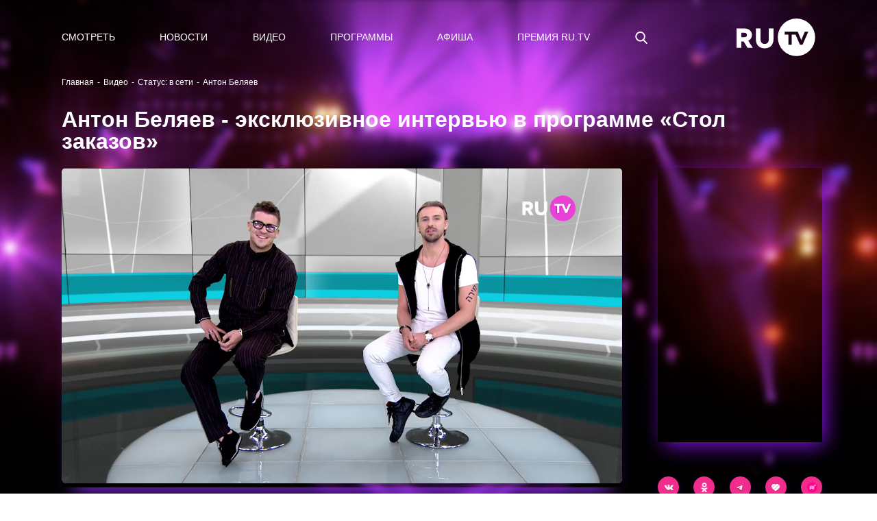

--- FILE ---
content_type: image/svg+xml
request_url: https://ru.tv/_nuxt/img/16+.e5c66f2.svg
body_size: 1991
content:
<svg width="40" height="40" viewBox="0 0 40 40" fill="none" xmlns="http://www.w3.org/2000/svg">
<circle cx="20" cy="20" r="19" stroke="white" stroke-width="2"/>
<path d="M7.8 24.336H10.44V16.832L7.8 18.704V16.72L10.504 14.8H12.36V24.336H14.52V26H7.8V24.336ZM20.0419 26.176C19.3805 26.176 18.7885 26.0747 18.2659 25.872C17.7432 25.6693 17.2952 25.3547 16.9219 24.928C16.5592 24.5013 16.2819 23.9627 16.0899 23.312C15.8979 22.6507 15.8019 21.8667 15.8019 20.96V20.64C15.8019 19.552 15.9139 18.6293 16.1379 17.872C16.3619 17.104 16.6712 16.48 17.0659 16C17.4605 15.52 17.9245 15.1733 18.4579 14.96C18.9912 14.736 19.5725 14.624 20.2019 14.624C21.1512 14.624 21.9352 14.8373 22.5539 15.264C23.1725 15.68 23.5619 16.352 23.7219 17.28H21.8019C21.6845 16.9387 21.4925 16.6933 21.2259 16.544C20.9592 16.3947 20.6179 16.32 20.2019 16.32C19.8392 16.32 19.5032 16.3787 19.1939 16.496C18.8845 16.6027 18.6125 16.7947 18.3779 17.072C18.1432 17.3493 17.9565 17.728 17.8179 18.208C17.6792 18.6773 17.6045 19.2747 17.5939 20C17.7325 19.7653 17.9032 19.568 18.1059 19.408C18.3192 19.2373 18.5485 19.104 18.7939 19.008C19.0499 18.9013 19.3112 18.8267 19.5779 18.784C19.8445 18.7307 20.1059 18.704 20.3619 18.704C21.4925 18.704 22.3725 19.0133 23.0019 19.632C23.6419 20.2507 23.9619 21.1307 23.9619 22.272V22.432C23.9619 22.9867 23.8605 23.4933 23.6579 23.952C23.4659 24.4107 23.1939 24.8053 22.8419 25.136C22.4899 25.4667 22.0739 25.7227 21.5939 25.904C21.1139 26.0853 20.5965 26.176 20.0419 26.176ZM19.9139 24.48C20.5539 24.48 21.0659 24.2933 21.4499 23.92C21.8445 23.536 22.0419 23.04 22.0419 22.432V22.272C22.0419 21.6747 21.8445 21.1893 21.4499 20.816C21.0659 20.432 20.5539 20.24 19.9139 20.24C19.2739 20.24 18.7565 20.432 18.3619 20.816C17.9779 21.1893 17.7859 21.6747 17.7859 22.272V22.432C17.7859 23.04 17.9779 23.536 18.3619 23.92C18.7565 24.2933 19.2739 24.48 19.9139 24.48ZM28.3656 21.072H25.4856V19.408H28.3656V16.48H30.1256V19.408H33.0056V21.072H30.1256V24H28.3656V21.072Z" fill="white"/>
</svg>


--- FILE ---
content_type: application/javascript; charset=UTF-8
request_url: https://ru.tv/_nuxt/layouts/default.0344d551b73952dcb95d.js
body_size: 205393
content:
/*! For license information please see LICENSES */
webpackJsonp([0],{"+66z":function(t,e){var a=Object.prototype.toString;t.exports=function(t){return a.call(t)}},"+IEb":function(t,e,a){"use strict";e.a={props:{sub_title:{type:String,default:"Макс Фрай"},sub_title_max_length:{type:Number,default:null}},computed:{item_sub_title:function(){return this.sub_title_max_length?this.sub_title.substring(0,this.sub_title_max_length)+(this.sub_title.length>this.sub_title_max_length?"...":""):this.sub_title}}}},"+R09":function(t,e,a){"use strict";var r=a("PJh5"),n=a.n(r),i=a("ulq9");a.n(i);n.a.locale("ru"),e.a=n.a.utc},"+dcT":function(t,e,a){"use strict";var r=function(){var t=this.$createElement,e=this._self._c||t;return e("div",{staticClass:"counters"},[e("no-ssr",[e("div",{staticClass:"c"},[e("noscript",[e("img",{attrs:{src:"https://counter.rambler.ru/top100.cnt?990505",alt:"",width:"1",height:"1",border:"0"}})]),e("noscript",[e("div",[e("img",{staticStyle:{position:"absolute",left:"-9999px"},attrs:{src:"https://mc.yandex.ru/watch/36945845",alt:""}})])]),e("script",[this._v("//- !function(f,b,e,v,n,t,s)\n//- {if(f.fbq)return;n=f.fbq=function(){n.callMethod?\n//- n.callMethod.apply(n,arguments):n.queue.push(arguments)};\n//- if(!f._fbq)f._fbq=n;n.push=n;n.loaded=!0;n.version='2.0';\n//- n.queue=[];t=b.createElement(e);t.async=!0;\n//- t.src=v;s=b.getElementsByTagName(e)[0];\n//- s.parentNode.insertBefore(t,s)}(window,document,'script',\n//- 'https://connect.facebook.net/en_US/fbevents.js');\n//- fbq('init', '129952730972975');\n//- fbq('track', 'PageView');\n//- fbq('track', 'ViewContent');")]),e("script",{attrs:{id:"top100Counter",type:"text/javascript",src:"https://counter.rambler.ru/top100.jcn?990505"}}),e("script",[this._v("//- (function(i,s,o,g,r,a,m){i['GoogleAnalyticsObject']=r;i[r]=i[r]||function(){\n//- (i[r].q=i[r].q||[]).push(arguments)},i[r].l=1*new Date();a=s.createElement(o),\n//- m=s.getElementsByTagName(o)[0];a.async=1;a.src=g;m.parentNode.insertBefore(a,m)\n//- })(window,document,'script','//www.google-analytics.com/analytics.js','ga');\n//- ga('create', 'UA-1866658-4', 'auto');\n//- ga('require', 'displayfeatures');\n//- ga('send', 'pageview');")]),e("script",{attrs:{type:"text/javascript"}},[this._v('(function (d, w, c) {\n(w[c] = w[c] || []).push(function() {\ntry {\nw.yaCounter36945845 = new Ya.Metrika({\nid:36945845,\nclickmap:true,\ntrackLinks:true,\naccurateTrackBounce:true,\nwebvisor:true\n});\n} catch(e) { }\n});\nvar n = d.getElementsByTagName("script")[0],\ns = d.createElement("script"),\nf = function () { n.parentNode.insertBefore(s, n); };\ns.type = "text/javascript";\ns.async = true;\ns.src = "https://mc.yandex.ru/metrika/watch.js";\nif (w.opera == "[object Opera]") {\nd.addEventListener("DOMContentLoaded", f, false);\n} else { f(); }\n})(document, window, "yandex_metrika_callbacks");\n')]),e("script",{attrs:{type:"text/javascript"}},[this._v('!function(){var t=document.createElement("script");t.type="text/javascript",t.async=!0,t.src="https://vk.com/js/api/openapi.js?160",t.onload=function(){VK.Retargeting.Init("VK-RTRG-331610-cA84R"),VK.Retargeting.Hit()},document.head.appendChild(t)}();')]),e("noscript",[e("img",{staticStyle:{position:"fixed",left:"-999px"},attrs:{src:"https://vk.com/rtrg?p=VK-RTRG-331610-cA84R",alt:""}})]),e("script",{attrs:{type:"text/javascript"}},[this._v('var _tmr = window._tmr || (window._tmr = []);\n_tmr.push({id: "3102590", type: "pageView", start: (new Date()).getTime()});\n(function (d, w, id) {\nif (d.getElementById(id)) return;\nvar ts = d.createElement("script"); ts.type = "text/javascript"; ts.async = true; ts.id = id;\nts.src = "https://top-fwz1.mail.ru/js/code.js";\nvar f = function () {var s = d.getElementsByTagName("script")[0]; s.parentNode.insertBefore(ts, s);};\nif (w.opera == "[object Opera]") { d.addEventListener("DOMContentLoaded", f, false); } else { f(); }\n})(document, window, "topmailru-code");')]),e("noscript",[e("div",[e("img",{staticStyle:{border:"0",position:"absolute",left:"-9999px"},attrs:{src:"https://top-fwz1.mail.ru/counter?id=1146260;js=na",alt:"Top.Mail.Ru"}})])])])])],1)};r._withStripped=!0;var n={render:r,staticRenderFns:[]};e.a=n},"+edH":function(t,e,a){t.exports=a.p+"img/search.7934826.svg"},"+siN":function(t,e,a){"use strict";var r=a("z+X0"),n=a("ZQeE"),i=!1;var o=function(t){i||a("9pHV")},s=a("VU/8")(r.a,n.a,!1,o,"data-v-098f5a89",null);s.options.__file="blocks/lists/video/index.vue",e.a=s.exports},"+xQ6":function(t,e,a){t.exports=a.p+"img/phone.40110d4.svg"},"/3vK":function(t,e,a){t.exports=a.p+"img/back.97a271f.png"},"/4ys":function(t,e,a){t.exports=a.p+"img/p-3.75000f3.png"},"/Aj1":function(t,e,a){"use strict";var r=a("hUm/"),n=a("vtXB"),i=!1;var o=function(t){i||a("A+gU")},s=a("VU/8")(r.a,n.a,!1,o,"data-v-73025824",null);s.options.__file="blocks/leovit/popups/again/index.vue",e.a=s.exports},"/De/":function(t,e,a){"use strict";e.a={methods:{ok:function(){this.$store.dispatch("popup_fullscreen/HIDE")}}}},"/fwm":function(t,e){t.exports="[data-uri]"},"/gWg":function(t,e,a){var r=a("kxFB");(t.exports=a("FZ+f")(!1)).push([t.i,"html[data-v-7e7821f0]{font-size:14px;font-family:Pancetta Pro}body[data-v-7e7821f0],html[data-v-7e7821f0]{position:relative;width:100%;color:#fff;min-width:1160px}a[data-v-7e7821f0]{text-decoration:none;color:#fff}p[data-v-7e7821f0]{font-size:16px;font-weight:300;line-height:21px}p[data-v-7e7821f0]:not(:last-child){margin-bottom:10px}p b[data-v-7e7821f0],p strong[data-v-7e7821f0]{font-weight:700}.container[data-v-7e7821f0]{width:1160px;margin:0 auto;padding:0 20px}.container h1[data-v-7e7821f0],.container h2[data-v-7e7821f0]{font-weight:700;font-size:32px;line-height:32px;color:#fff}#bottom-agile-banner[data-v-7e7821f0]{padding:70px 0 20px!important;max-height:100%!important}@font-face{font-family:Pancetta Pro;src:url("+r(a("1AKk"))+');src:local("~assets/fonts/PancettaPro"),url('+r(a("1AKk"))+'?#iefix) format("embedded-opentype"),url('+r(a("2KbJ"))+') format("woff"),url('+r(a("qomq"))+') format("truetype");font-weight:400;font-style:normal}@font-face{font-family:Pancetta Pro;src:url('+r(a("2gH3"))+');src:local("~assets/fonts/PancettaPro-Bold"),url('+r(a("2gH3"))+'?#iefix) format("embedded-opentype"),url('+r(a("t/MC"))+') format("woff"),url('+r(a("J94N"))+') format("truetype");font-weight:700;font-style:normal}@font-face{font-family:Pancetta Pro;src:url('+r(a("k0iA"))+');src:local("~assets/fonts/PancettaPro-Light"),url('+r(a("k0iA"))+'?#iefix) format("embedded-opentype"),url('+r(a("rQVV"))+') format("woff"),url('+r(a("ZaHE"))+') format("truetype");font-weight:300;font-style:normal}@font-face{font-family:Pancetta Pro;src:url('+r(a("XNx3"))+');src:local("~assets/fonts/PancettaPro-Medium"),url('+r(a("XNx3"))+'?#iefix) format("embedded-opentype"),url('+r(a("Jz/y"))+') format("woff"),url('+r(a("VLEc"))+') format("truetype");font-weight:500;font-style:normal}@font-face{font-family:Proxima Nova;src:url('+r(a("Ayu+"))+"),url("+r(a("iMIS"))+");font-weight:300;font-style:normal}@font-face{font-family:Proxima Nova;src:url("+r(a("ebdj"))+"),url("+r(a("CZiB"))+");font-weight:400;font-style:normal}@font-face{font-family:Proxima Nova;src:url("+r(a("uqt8"))+"),url("+r(a("n7yB"))+");font-weight:400;font-style:italic}@font-face{font-family:Proxima Nova;src:url("+r(a("Kk3h"))+"),url("+r(a("4zmZ"))+");font-weight:600;font-style:normal}@font-face{font-family:Proxima Nova;src:url("+r(a("oH67"))+"),url("+r(a("U3zP"))+");font-weight:700;font-style:normal}@font-face{font-family:Proxima Nova;src:url("+r(a("YD5m"))+"),url("+r(a("wtGD"))+"),url("+r(a("rX+P"))+");font-weight:800;font-style:normal}@font-face{font-family:Proxima Nova;src:url("+r(a("97tA"))+"),url("+r(a("dMkH"))+");font-weight:900;font-style:normal}body[data-v-7e7821f0],html[data-v-7e7821f0]{padding:0;margin:0;height:100%}#__layout[data-v-7e7821f0],#__nuxt[data-v-7e7821f0]{min-height:100%;height:100%}[data-v-7e7821f0]{margin:0;padding:0}[data-v-7e7821f0],[data-v-7e7821f0]:after,[data-v-7e7821f0]:before{-webkit-box-sizing:border-box;box-sizing:border-box}h1[data-v-7e7821f0],h2[data-v-7e7821f0],h3[data-v-7e7821f0],h4[data-v-7e7821f0],h5[data-v-7e7821f0],h6[data-v-7e7821f0],h7[data-v-7e7821f0],p[data-v-7e7821f0]{margin:0;font-weight:300;font-size:16px}li[data-v-7e7821f0]{list-style-type:none}.content-wrapper[data-v-7e7821f0]{width:542px;height:520px;margin:100px auto}.content-wrapper .content[data-v-7e7821f0]{position:relative;color:#000;width:640px;height:520px;background-image:url("+r(a("e0we"))+");padding-top:270px;padding-right:98px;text-align:center}.content-wrapper .content .text-header[data-v-7e7821f0]{font-weight:500;font-size:32px;line-height:32px}.content-wrapper .buttons .button[data-v-7e7821f0]{display:inline-block;cursor:pointer;font-weight:600;font-size:16px;font-family:inherit;color:#fff;padding-top:12px;padding-bottom:10px;background:#f12c8c;-webkit-box-shadow:0 0 30px #f12c8c;box-shadow:0 0 30px #f12c8c;border-radius:20px;-webkit-transition:.2s;transition:.2s;border:none;width:198px;height:48px;border-radius:54px;line-height:16px;padding:16px;margin-top:60px}.content-wrapper .buttons .button[data-v-7e7821f0]:hover{background-color:#c01c75}.content-wrapper .buttons .button[data-v-7e7821f0]:not(:last-child){margin-right:25px}.content-wrapper .buttons .button-purple[data-v-7e7821f0]{display:inline-block;cursor:pointer;font-weight:600;font-size:16px;font-family:inherit;color:#fff;padding-top:12px;padding-bottom:10px;background:#f12c8c;-webkit-box-shadow:0 0 30px #f12c8c;box-shadow:0 0 30px #f12c8c;border-radius:20px;-webkit-transition:.2s;transition:.2s;border:none;width:198px;height:48px;border-radius:54px;line-height:16px;padding:16px;background-color:#9013fe;-webkit-box-shadow:0 0 30px #9013fe;box-shadow:0 0 30px #9013fe}.content-wrapper .buttons .button-purple[data-v-7e7821f0]:hover{background-color:#c01c75;background-color:#7117fe}",""])},"/y07":function(t,e,a){t.exports=a.p+"img/logo-ok.edda1f0.svg"},"04Yn":function(t,e,a){var r=a("kxFB");(t.exports=a("FZ+f")(!1)).push([t.i,"html[data-v-10559816]{font-size:14px;font-family:Pancetta Pro}body[data-v-10559816],html[data-v-10559816]{position:relative;width:100%;color:#fff;min-width:1160px}a[data-v-10559816]{text-decoration:none;color:#fff}p[data-v-10559816]{font-size:16px;font-weight:300;line-height:21px}p[data-v-10559816]:not(:last-child){margin-bottom:10px}p b[data-v-10559816],p strong[data-v-10559816]{font-weight:700}.container[data-v-10559816]{width:1160px;margin:0 auto;padding:0 20px}.container h1[data-v-10559816],.container h2[data-v-10559816]{font-weight:700;font-size:32px;line-height:32px;color:#fff}#bottom-agile-banner[data-v-10559816]{padding:70px 0 20px!important;max-height:100%!important}@font-face{font-family:Pancetta Pro;src:url("+r(a("1AKk"))+');src:local("~assets/fonts/PancettaPro"),url('+r(a("1AKk"))+'?#iefix) format("embedded-opentype"),url('+r(a("2KbJ"))+') format("woff"),url('+r(a("qomq"))+') format("truetype");font-weight:400;font-style:normal}@font-face{font-family:Pancetta Pro;src:url('+r(a("2gH3"))+');src:local("~assets/fonts/PancettaPro-Bold"),url('+r(a("2gH3"))+'?#iefix) format("embedded-opentype"),url('+r(a("t/MC"))+') format("woff"),url('+r(a("J94N"))+') format("truetype");font-weight:700;font-style:normal}@font-face{font-family:Pancetta Pro;src:url('+r(a("k0iA"))+');src:local("~assets/fonts/PancettaPro-Light"),url('+r(a("k0iA"))+'?#iefix) format("embedded-opentype"),url('+r(a("rQVV"))+') format("woff"),url('+r(a("ZaHE"))+') format("truetype");font-weight:300;font-style:normal}@font-face{font-family:Pancetta Pro;src:url('+r(a("XNx3"))+');src:local("~assets/fonts/PancettaPro-Medium"),url('+r(a("XNx3"))+'?#iefix) format("embedded-opentype"),url('+r(a("Jz/y"))+') format("woff"),url('+r(a("VLEc"))+') format("truetype");font-weight:500;font-style:normal}@font-face{font-family:Proxima Nova;src:url('+r(a("Ayu+"))+"),url("+r(a("iMIS"))+");font-weight:300;font-style:normal}@font-face{font-family:Proxima Nova;src:url("+r(a("ebdj"))+"),url("+r(a("CZiB"))+");font-weight:400;font-style:normal}@font-face{font-family:Proxima Nova;src:url("+r(a("uqt8"))+"),url("+r(a("n7yB"))+");font-weight:400;font-style:italic}@font-face{font-family:Proxima Nova;src:url("+r(a("Kk3h"))+"),url("+r(a("4zmZ"))+");font-weight:600;font-style:normal}@font-face{font-family:Proxima Nova;src:url("+r(a("oH67"))+"),url("+r(a("U3zP"))+");font-weight:700;font-style:normal}@font-face{font-family:Proxima Nova;src:url("+r(a("YD5m"))+"),url("+r(a("wtGD"))+"),url("+r(a("rX+P"))+");font-weight:800;font-style:normal}@font-face{font-family:Proxima Nova;src:url("+r(a("97tA"))+"),url("+r(a("dMkH"))+");font-weight:900;font-style:normal}body[data-v-10559816],html[data-v-10559816]{padding:0;margin:0;height:100%}#__layout[data-v-10559816],#__nuxt[data-v-10559816]{min-height:100%;height:100%}[data-v-10559816]{margin:0;padding:0}[data-v-10559816],[data-v-10559816]:after,[data-v-10559816]:before{-webkit-box-sizing:border-box;box-sizing:border-box}h1[data-v-10559816],h2[data-v-10559816],h3[data-v-10559816],h4[data-v-10559816],h5[data-v-10559816],h6[data-v-10559816],h7[data-v-10559816],p[data-v-10559816]{margin:0;font-weight:300;font-size:16px}li[data-v-10559816]{list-style-type:none}.sub-menu[data-v-10559816]{top:-57px;position:absolute;width:100vw;height:0;-webkit-transition:.2s;transition:.2s;background:rgba(20,11,21,.86);overflow:hidden;z-index:-1}.sub-menu.opened[data-v-10559816]{height:inherit;padding-top:121px}.sub-menu .link[data-v-10559816]{margin-bottom:20px}.sub-menu .link a[data-v-10559816]{-webkit-transition:.4s;transition:.4s}.sub-menu .link a[data-v-10559816]:hover{color:#f12c8c}.branding .sub-menu[data-v-10559816]{top:-45px;width:1160px}.branding .sub-menu.opened[data-v-10559816]{padding-top:109px}",""])},"0Imv":function(t,e,a){"use strict";e.a={name:"leovit-popup-support-form",data:function(){return{fio:null,email:null,message:null,validation:{fio:!0,email:!0,message:!0}}},methods:{validate_form:function(){return this.validate_fio(),this.validate_email(),this.validate_message(),this.validation.fio&&this.validation.email&&this.validation.message},validate_fio:function(){return this.validation.fio=/^([А-ЯA-Z]|[А-ЯA-Z][\x27а-яa-z]{1,}|[А-ЯA-Z][\x27а-яa-z]{1,}\-([А-ЯA-Z][\x27а-яa-z]{1,}|(оглы)|(кызы)))\040[А-ЯA-Z][\x27а-яa-z]{1,}(\040[А-ЯA-Z][\x27а-яa-z]{1,})?$/.test(this.fio),this.validation.fio},validate_email:function(){return this.validation.email=/^[0-9a-z-\.]+\@[0-9a-z-]{2,}\.[a-z]{2,}$/i.test(this.email),this.validation.email},validate_message:function(){return this.validation.message=!!this.message,this.validation.message},send:function(){var t=this;if(!this.validate_form())return console.log("SEND FAIL: validation"),!1;this.$axios.post("api/send_email",{email_to:"rmgsupport@gmail.com",email_from:this.email,fio:this.fio,message:this.message}).then(function(){t.$store.dispatch("popup_fullscreen/SHOW",{component:"leovit-popup-support-success"})}).catch(function(t){console.log("SEND FAIL")})}}}},"0ZaP":function(t,e,a){"use strict";var r=a("+dcT"),n=a("VU/8")(null,r.a,!1,null,null,null);n.options.__file="components/counters/index.vue",e.a=n.exports},"0jAH":function(t,e,a){var r=a("kxFB");(t.exports=a("FZ+f")(!1)).push([t.i,"html[data-v-782dc54f]{font-size:14px;font-family:Pancetta Pro}body[data-v-782dc54f],html[data-v-782dc54f]{position:relative;width:100%;color:#fff;min-width:1160px}a[data-v-782dc54f]{text-decoration:none;color:#fff}p[data-v-782dc54f]{font-size:16px;font-weight:300;line-height:21px}p[data-v-782dc54f]:not(:last-child){margin-bottom:10px}p b[data-v-782dc54f],p strong[data-v-782dc54f]{font-weight:700}.container[data-v-782dc54f]{width:1160px;margin:0 auto;padding:0 20px}.container h1[data-v-782dc54f],.container h2[data-v-782dc54f]{font-weight:700;font-size:32px;line-height:32px;color:#fff}#bottom-agile-banner[data-v-782dc54f]{padding:70px 0 20px!important;max-height:100%!important}@font-face{font-family:Pancetta Pro;src:url("+r(a("1AKk"))+');src:local("~assets/fonts/PancettaPro"),url('+r(a("1AKk"))+'?#iefix) format("embedded-opentype"),url('+r(a("2KbJ"))+') format("woff"),url('+r(a("qomq"))+') format("truetype");font-weight:400;font-style:normal}@font-face{font-family:Pancetta Pro;src:url('+r(a("2gH3"))+');src:local("~assets/fonts/PancettaPro-Bold"),url('+r(a("2gH3"))+'?#iefix) format("embedded-opentype"),url('+r(a("t/MC"))+') format("woff"),url('+r(a("J94N"))+') format("truetype");font-weight:700;font-style:normal}@font-face{font-family:Pancetta Pro;src:url('+r(a("k0iA"))+');src:local("~assets/fonts/PancettaPro-Light"),url('+r(a("k0iA"))+'?#iefix) format("embedded-opentype"),url('+r(a("rQVV"))+') format("woff"),url('+r(a("ZaHE"))+') format("truetype");font-weight:300;font-style:normal}@font-face{font-family:Pancetta Pro;src:url('+r(a("XNx3"))+');src:local("~assets/fonts/PancettaPro-Medium"),url('+r(a("XNx3"))+'?#iefix) format("embedded-opentype"),url('+r(a("Jz/y"))+') format("woff"),url('+r(a("VLEc"))+') format("truetype");font-weight:500;font-style:normal}@font-face{font-family:Proxima Nova;src:url('+r(a("Ayu+"))+"),url("+r(a("iMIS"))+");font-weight:300;font-style:normal}@font-face{font-family:Proxima Nova;src:url("+r(a("ebdj"))+"),url("+r(a("CZiB"))+");font-weight:400;font-style:normal}@font-face{font-family:Proxima Nova;src:url("+r(a("uqt8"))+"),url("+r(a("n7yB"))+");font-weight:400;font-style:italic}@font-face{font-family:Proxima Nova;src:url("+r(a("Kk3h"))+"),url("+r(a("4zmZ"))+");font-weight:600;font-style:normal}@font-face{font-family:Proxima Nova;src:url("+r(a("oH67"))+"),url("+r(a("U3zP"))+");font-weight:700;font-style:normal}@font-face{font-family:Proxima Nova;src:url("+r(a("YD5m"))+"),url("+r(a("wtGD"))+"),url("+r(a("rX+P"))+");font-weight:800;font-style:normal}@font-face{font-family:Proxima Nova;src:url("+r(a("97tA"))+"),url("+r(a("dMkH"))+");font-weight:900;font-style:normal}body[data-v-782dc54f],html[data-v-782dc54f]{padding:0;margin:0;height:100%}#__layout[data-v-782dc54f],#__nuxt[data-v-782dc54f]{min-height:100%;height:100%}[data-v-782dc54f]{margin:0;padding:0}[data-v-782dc54f],[data-v-782dc54f]:after,[data-v-782dc54f]:before{-webkit-box-sizing:border-box;box-sizing:border-box}h1[data-v-782dc54f],h2[data-v-782dc54f],h3[data-v-782dc54f],h4[data-v-782dc54f],h5[data-v-782dc54f],h6[data-v-782dc54f],h7[data-v-782dc54f],p[data-v-782dc54f]{margin:0;font-weight:300;font-size:16px}li[data-v-782dc54f]{list-style-type:none}.sub-menu[data-v-782dc54f]{top:-57px;position:absolute;width:100vw;height:0;-webkit-transition:.2s;transition:.2s;background:rgba(20,11,21,.86);overflow:hidden;z-index:-1}.sub-menu.opened[data-v-782dc54f]{height:inherit;padding-top:121px}.sub-menu .link[data-v-782dc54f]{margin-bottom:20px}.sub-menu .link a[data-v-782dc54f]{-webkit-transition:.4s;transition:.4s}.sub-menu .link a[data-v-782dc54f]:hover{color:#f12c8c}.branding .sub-menu[data-v-782dc54f]{top:-45px;width:1160px}.branding .sub-menu.opened[data-v-782dc54f]{padding-top:109px}",""])},"0jHu":function(t,e,a){"use strict";e.a=new class{constructor(){this.attached=!1,this.loaded=!1,this.error=!1,this.stack=[]}attach(){return new Promise((t,e)=>{if(!this.attached){const a=document.createElement("script");a.setAttribute("src","https://yastatic.net/share2/share.js"),a.setAttribute("async",""),document.head.appendChild(a),a.onload=(()=>{t(),this.loaded=!0,this.stack.forEach(t=>{t[0]()}),this.stack=[]}),a.onerror=(()=>{e(),this.loaded=!0,this.error=!0,this.stack.forEach(t=>{t[1]()}),this.stack=[]}),this.attached=!0}this.error&&e(),this.loaded?t():this.stack.push([t,e])})}}},"0vLQ":function(t,e,a){"use strict";var r=a("s9wO"),n=a("T/Ug"),i=!1;var o=function(t){i||a("8B2/")},s=a("VU/8")(r.a,n.a,!1,o,"data-v-0eac5878",null);s.options.__file="components/fake-play/index.vue",e.a=s.exports},"0y/T":function(t,e,a){var r=a("kxFB");(t.exports=a("FZ+f")(!1)).push([t.i,"html[data-v-ad58485a]{font-size:14px;font-family:Pancetta Pro}body[data-v-ad58485a],html[data-v-ad58485a]{position:relative;width:100%;color:#fff;min-width:1160px}a[data-v-ad58485a]{text-decoration:none;color:#fff}p[data-v-ad58485a]{font-size:16px;font-weight:300;line-height:21px}p[data-v-ad58485a]:not(:last-child){margin-bottom:10px}p b[data-v-ad58485a],p strong[data-v-ad58485a]{font-weight:700}.container[data-v-ad58485a]{width:1160px;margin:0 auto;padding:0 20px}.container h1[data-v-ad58485a],.container h2[data-v-ad58485a]{font-weight:700;font-size:32px;line-height:32px;color:#fff}#bottom-agile-banner[data-v-ad58485a]{padding:70px 0 20px!important;max-height:100%!important}@font-face{font-family:Pancetta Pro;src:url("+r(a("1AKk"))+');src:local("~assets/fonts/PancettaPro"),url('+r(a("1AKk"))+'?#iefix) format("embedded-opentype"),url('+r(a("2KbJ"))+') format("woff"),url('+r(a("qomq"))+') format("truetype");font-weight:400;font-style:normal}@font-face{font-family:Pancetta Pro;src:url('+r(a("2gH3"))+');src:local("~assets/fonts/PancettaPro-Bold"),url('+r(a("2gH3"))+'?#iefix) format("embedded-opentype"),url('+r(a("t/MC"))+') format("woff"),url('+r(a("J94N"))+') format("truetype");font-weight:700;font-style:normal}@font-face{font-family:Pancetta Pro;src:url('+r(a("k0iA"))+');src:local("~assets/fonts/PancettaPro-Light"),url('+r(a("k0iA"))+'?#iefix) format("embedded-opentype"),url('+r(a("rQVV"))+') format("woff"),url('+r(a("ZaHE"))+') format("truetype");font-weight:300;font-style:normal}@font-face{font-family:Pancetta Pro;src:url('+r(a("XNx3"))+');src:local("~assets/fonts/PancettaPro-Medium"),url('+r(a("XNx3"))+'?#iefix) format("embedded-opentype"),url('+r(a("Jz/y"))+') format("woff"),url('+r(a("VLEc"))+') format("truetype");font-weight:500;font-style:normal}@font-face{font-family:Proxima Nova;src:url('+r(a("Ayu+"))+"),url("+r(a("iMIS"))+");font-weight:300;font-style:normal}@font-face{font-family:Proxima Nova;src:url("+r(a("ebdj"))+"),url("+r(a("CZiB"))+");font-weight:400;font-style:normal}@font-face{font-family:Proxima Nova;src:url("+r(a("uqt8"))+"),url("+r(a("n7yB"))+");font-weight:400;font-style:italic}@font-face{font-family:Proxima Nova;src:url("+r(a("Kk3h"))+"),url("+r(a("4zmZ"))+");font-weight:600;font-style:normal}@font-face{font-family:Proxima Nova;src:url("+r(a("oH67"))+"),url("+r(a("U3zP"))+");font-weight:700;font-style:normal}@font-face{font-family:Proxima Nova;src:url("+r(a("YD5m"))+"),url("+r(a("wtGD"))+"),url("+r(a("rX+P"))+");font-weight:800;font-style:normal}@font-face{font-family:Proxima Nova;src:url("+r(a("97tA"))+"),url("+r(a("dMkH"))+");font-weight:900;font-style:normal}body[data-v-ad58485a],html[data-v-ad58485a]{padding:0;margin:0;height:100%}#__layout[data-v-ad58485a],#__nuxt[data-v-ad58485a]{min-height:100%;height:100%}[data-v-ad58485a]{margin:0;padding:0}[data-v-ad58485a],[data-v-ad58485a]:after,[data-v-ad58485a]:before{-webkit-box-sizing:border-box;box-sizing:border-box}h1[data-v-ad58485a],h2[data-v-ad58485a],h3[data-v-ad58485a],h4[data-v-ad58485a],h5[data-v-ad58485a],h6[data-v-ad58485a],h7[data-v-ad58485a],p[data-v-ad58485a]{margin:0;font-weight:300;font-size:16px}li[data-v-ad58485a]{list-style-type:none}.artists[data-v-ad58485a]{text-transform:none;top:-57px;position:absolute;width:100vw;height:0;-webkit-transition:.2s;transition:.2s;background:rgba(20,11,21,.86);overflow:hidden;z-index:-1}.artists .columns[data-v-ad58485a]{display:-webkit-box;display:-ms-flexbox;display:flex;width:1160px;margin:0 auto 40px}.artists.opened[data-v-ad58485a]{height:inherit;padding-top:121px}.artists .link[data-v-ad58485a]{margin-bottom:20px}.artists .title[data-v-ad58485a]{text-transform:uppercase;letter-spacing:.6px;font-weight:500;margin-bottom:22px}.artists .column[data-v-ad58485a]{width:250px;display:-webkit-box;display:-ms-flexbox;display:flex;-webkit-box-orient:vertical;-webkit-box-direction:normal;-ms-flex-direction:column;flex-direction:column;-webkit-box-pack:justify;-ms-flex-pack:justify;justify-content:space-between}.artists .column-left[data-v-ad58485a]{padding-right:10px}.artists .column-right[data-v-ad58485a]{padding-left:38px}.artists .column-center[data-v-ad58485a]{width:calc(100% - 500px);border-left:1px solid #3d353b;border-right:1px solid #3d353b;padding:0 60px}.branding .artists[data-v-ad58485a]{width:unset;top:-45px;padding-left:30px}.branding .artists.opened[data-v-ad58485a]{padding-top:109px}.lang[data-v-ad58485a]{margin-bottom:20px}.lang div[data-v-ad58485a]{cursor:pointer;border-radius:11px;font-size:12px;padding:5px 0 1px;border:1px solid #fff;display:inline-block;width:43px;text-align:center;margin-right:5px}.lang div.active[data-v-ad58485a]{color:#000;background-color:#fff}.alphabet[data-v-ad58485a]{display:-webkit-box;display:-ms-flexbox;display:flex;-webkit-box-pack:justify;-ms-flex-pack:justify;justify-content:space-between;margin-bottom:32px}.alphabet .letter[data-v-ad58485a]{cursor:pointer;-webkit-transition:.2s;transition:.2s}.alphabet .letter[data-v-ad58485a]:hover{color:#f12c8c;-webkit-transition:.2s;transition:.2s}.alphabet .letter.active[data-v-ad58485a]{color:#f12c8c}.list-wrap[data-v-ad58485a]{position:relative;min-height:251px}.list[data-v-ad58485a]{display:grid;grid-template-columns:1fr 1fr;min-height:55px}.list.loading[data-v-ad58485a]{opacity:.1}.list div[data-v-ad58485a]{margin-bottom:8px}.list div a[data-v-ad58485a]{opacity:.7;-webkit-transition:.2s;transition:.2s;padding-right:10px}.list div a[data-v-ad58485a]:hover{opacity:1;-webkit-transition:.2s;transition:.2s}.blur[data-v-ad58485a]{position:absolute;width:100%;height:100%;z-index:5}.blur img[data-v-ad58485a]{position:absolute;left:50%;top:50%;-webkit-transform:translate(-50%,-50%);transform:translate(-50%,-50%)}.more[data-v-ad58485a]{margin-top:40px}.more a[data-v-ad58485a]{opacity:.5;color:#fff;font-size:16px;-webkit-transition:.2s;transition:.2s}.more a[data-v-ad58485a]:hover{opacity:1;-webkit-transition:.2s;transition:.2s}.more-all[data-v-ad58485a]{text-align:center;position:absolute;bottom:0;width:100%}.more-all div[data-v-ad58485a]{display:inline-block;font-size:16px;margin:0 40px;opacity:.5;cursor:pointer;-webkit-transition:.2s;transition:.2s}.more-all div[data-v-ad58485a]:hover{opacity:1;-webkit-transition:.2s;transition:.2s}",""])},"191z":function(t,e,a){var r=a("kxFB");(t.exports=a("FZ+f")(!1)).push([t.i,"html[data-v-71345369]{font-size:14px;font-family:Pancetta Pro}body[data-v-71345369],html[data-v-71345369]{position:relative;width:100%;color:#fff;min-width:1160px}a[data-v-71345369]{text-decoration:none;color:#fff}p[data-v-71345369]{font-size:16px;font-weight:300;line-height:21px}p[data-v-71345369]:not(:last-child){margin-bottom:10px}p b[data-v-71345369],p strong[data-v-71345369]{font-weight:700}.container[data-v-71345369]{width:1160px;margin:0 auto;padding:0 20px}.container h1[data-v-71345369],.container h2[data-v-71345369]{font-weight:700;font-size:32px;line-height:32px;color:#fff}#bottom-agile-banner[data-v-71345369]{padding:70px 0 20px!important;max-height:100%!important}@font-face{font-family:Pancetta Pro;src:url("+r(a("1AKk"))+');src:local("~assets/fonts/PancettaPro"),url('+r(a("1AKk"))+'?#iefix) format("embedded-opentype"),url('+r(a("2KbJ"))+') format("woff"),url('+r(a("qomq"))+') format("truetype");font-weight:400;font-style:normal}@font-face{font-family:Pancetta Pro;src:url('+r(a("2gH3"))+');src:local("~assets/fonts/PancettaPro-Bold"),url('+r(a("2gH3"))+'?#iefix) format("embedded-opentype"),url('+r(a("t/MC"))+') format("woff"),url('+r(a("J94N"))+') format("truetype");font-weight:700;font-style:normal}@font-face{font-family:Pancetta Pro;src:url('+r(a("k0iA"))+');src:local("~assets/fonts/PancettaPro-Light"),url('+r(a("k0iA"))+'?#iefix) format("embedded-opentype"),url('+r(a("rQVV"))+') format("woff"),url('+r(a("ZaHE"))+') format("truetype");font-weight:300;font-style:normal}@font-face{font-family:Pancetta Pro;src:url('+r(a("XNx3"))+');src:local("~assets/fonts/PancettaPro-Medium"),url('+r(a("XNx3"))+'?#iefix) format("embedded-opentype"),url('+r(a("Jz/y"))+') format("woff"),url('+r(a("VLEc"))+') format("truetype");font-weight:500;font-style:normal}@font-face{font-family:Proxima Nova;src:url('+r(a("Ayu+"))+"),url("+r(a("iMIS"))+");font-weight:300;font-style:normal}@font-face{font-family:Proxima Nova;src:url("+r(a("ebdj"))+"),url("+r(a("CZiB"))+");font-weight:400;font-style:normal}@font-face{font-family:Proxima Nova;src:url("+r(a("uqt8"))+"),url("+r(a("n7yB"))+");font-weight:400;font-style:italic}@font-face{font-family:Proxima Nova;src:url("+r(a("Kk3h"))+"),url("+r(a("4zmZ"))+");font-weight:600;font-style:normal}@font-face{font-family:Proxima Nova;src:url("+r(a("oH67"))+"),url("+r(a("U3zP"))+");font-weight:700;font-style:normal}@font-face{font-family:Proxima Nova;src:url("+r(a("YD5m"))+"),url("+r(a("wtGD"))+"),url("+r(a("rX+P"))+");font-weight:800;font-style:normal}@font-face{font-family:Proxima Nova;src:url("+r(a("97tA"))+"),url("+r(a("dMkH"))+");font-weight:900;font-style:normal}body[data-v-71345369],html[data-v-71345369]{padding:0;margin:0;height:100%}#__layout[data-v-71345369],#__nuxt[data-v-71345369]{min-height:100%;height:100%}[data-v-71345369]{margin:0;padding:0}[data-v-71345369],[data-v-71345369]:after,[data-v-71345369]:before{-webkit-box-sizing:border-box;box-sizing:border-box}h1[data-v-71345369],h2[data-v-71345369],h3[data-v-71345369],h4[data-v-71345369],h5[data-v-71345369],h6[data-v-71345369],h7[data-v-71345369],p[data-v-71345369]{margin:0;font-weight:300;font-size:16px}li[data-v-71345369]{list-style-type:none}.general-pop-up[data-v-71345369]{width:100%;height:100%;background:rgba(1,1,1,.5);position:fixed}.general-pop-up .container-general-pop-up[data-v-71345369]{position:absolute;top:calc(50% - 190px);left:calc(50% - 335px);width:670px;height:380px;z-index:10000;color:#000;-webkit-box-shadow:0 0 25px rgba(0,0,0,.5);box-shadow:0 0 25px rgba(0,0,0,.5);border:4px solid #f12c8c}@media (max-width:768px){.general-pop-up .container-general-pop-up .container-general-pop-up[data-v-71345369]{width:1120px!important;height:640px!important;top:calc(50% - 320px)!important;left:calc(50% - 560px)!important}}.general-pop-up .container-general-pop-up .general-pop-up-content[data-v-71345369]{width:100%;height:100%}.general-pop-up .container-general-pop-up img[data-v-71345369]{position:absolute;right:15px;top:-35px}",""])},"1xxm":function(t,e,a){"use strict";var r=a("ldiL");e.a={head:function(){return this.routePath&&["/awards/ordering-tickets"].includes(this.routePath)?{title:"Заказ билетов. 11 Русская Музыкальная Премия Телеканала RU.TV",meta:[{hid:"description",name:"description",content:"Заказ билетов"},{hid:"og:title",name:"og:title",content:"Заказ билетов"},{hid:"og:description",name:"og:description",content:"Заказ билетов"},{hid:"og:image",name:"og:image",content:"https://ru.tv/uploads/a0/95/b5a311d2c8d2b1aae59f162b8154.jpg"}]}:this.routePath&&["/accreditation-rules"].includes(this.routePath)?{title:"Аккредитация. 11 Русская Музыкальная Премия Телеканала RU.TV",meta:[{hid:"description",name:"description",content:"Аккредитация"},{hid:"og:title",name:"og:title",content:"Аккредитация"},{hid:"og:description",name:"og:description",content:"Аккредитация"},{hid:"og:image",name:"og:image",content:"https://ru.tv/uploads/a0/95/b5a311d2c8d2b1aae59f162b8154.jpg"}]}:{title:null!=this.$store.state.seo.title?r.a.replacements(this.$store.state,this.$store.state.seo.title):"",meta:[{hid:"description",name:"description",content:null!=this.$store.state.seo.description?r.a.replacements(this.$store.state,this.$store.state.seo.description):""},{hid:"og:title",name:"og:title",content:null!=this.$store.state.seo.title?r.a.replacements(this.$store.state,this.$store.state.seo.title):""},{hid:"og:description",name:"og:description",content:null!=this.$store.state.seo.description?r.a.replacements(this.$store.state,this.$store.state.seo.description):""},{hid:"og:image",name:"og:image",content:this.$store.state.seo.image?"https://ru.tv"+this.$store.state.seo.image:"https://ru.tv/uploads/dummy.png"}]}},watch:{$route:function(t,e){this.$store.dispatch("seo/SET_ROUTE",{path:t.path})}}}},"2Glj":function(t,e,a){t.exports=a.p+"img/p-4.b2d343e.png"},"2qck":function(t,e,a){"use strict";var r=a("Af0W"),n=a("v85w"),i=!1;var o=function(t){i||a("a7aI")},s=a("VU/8")(r.a,n.a,!1,o,"data-v-53237b6a",null);s.options.__file="blocks/site-header/main-menu/search.vue",e.a=s.exports},"2xkD":function(t,e,a){"use strict";var r=a("0jHu");e.a={name:"YandexShare",props:{services:{type:Array,required:!0},counter:{type:Boolean,default:!1},url:{type:String,default:""},title:{type:String,default:""},description:{type:String,default:""},image:{type:String,default:void 0},contentByService:{type:Object,default:()=>({})},vertical:{type:Boolean,default:!1},small:{type:Boolean,default:!1},lang:{type:String,default:"ru"},limit:{type:Number,default:void 0},bare:{type:Boolean,default:!1},copy:{type:String,default:"last"},popupTop:{type:Boolean,default:!1},popupOuter:{type:Boolean,default:!1}},mounted(){r.a.attach().then(()=>{window.Ya.share2(this.$el,{content:{url:this.url||window.location.href,title:this.title||document.title,description:this.description,image:this.image},contentByService:this.contentByService,theme:{bare:this.bare,copy:this.copy,counter:this.counter,direction:this.vertical?"vertical":"horizontal",lang:this.lang,limit:this.limit,popupDirection:this.popupTop?"top":"bottom",popupPosition:this.popupOuter?"outer":"inner",services:this.services.join(","),size:this.small?"s":"m"},hooks:{onready:()=>{this.$emit("ready")},onshare:t=>{this.$emit("share",t)}}})})},render:t=>t("div")}},"3+gR":function(t,e,a){var r=a("kxFB");(t.exports=a("FZ+f")(!1)).push([t.i,"html[data-v-0ea171b2]{font-size:14px;font-family:Pancetta Pro}body[data-v-0ea171b2],html[data-v-0ea171b2]{position:relative;width:100%;color:#fff;min-width:1160px}a[data-v-0ea171b2]{text-decoration:none;color:#fff}p[data-v-0ea171b2]{font-size:16px;font-weight:300;line-height:21px}p[data-v-0ea171b2]:not(:last-child){margin-bottom:10px}p b[data-v-0ea171b2],p strong[data-v-0ea171b2]{font-weight:700}.container[data-v-0ea171b2]{width:1160px;margin:0 auto;padding:0 20px}.container h1[data-v-0ea171b2],.container h2[data-v-0ea171b2]{font-weight:700;font-size:32px;line-height:32px;color:#fff}#bottom-agile-banner[data-v-0ea171b2]{padding:70px 0 20px!important;max-height:100%!important}@font-face{font-family:Pancetta Pro;src:url("+r(a("1AKk"))+');src:local("~assets/fonts/PancettaPro"),url('+r(a("1AKk"))+'?#iefix) format("embedded-opentype"),url('+r(a("2KbJ"))+') format("woff"),url('+r(a("qomq"))+') format("truetype");font-weight:400;font-style:normal}@font-face{font-family:Pancetta Pro;src:url('+r(a("2gH3"))+');src:local("~assets/fonts/PancettaPro-Bold"),url('+r(a("2gH3"))+'?#iefix) format("embedded-opentype"),url('+r(a("t/MC"))+') format("woff"),url('+r(a("J94N"))+') format("truetype");font-weight:700;font-style:normal}@font-face{font-family:Pancetta Pro;src:url('+r(a("k0iA"))+');src:local("~assets/fonts/PancettaPro-Light"),url('+r(a("k0iA"))+'?#iefix) format("embedded-opentype"),url('+r(a("rQVV"))+') format("woff"),url('+r(a("ZaHE"))+') format("truetype");font-weight:300;font-style:normal}@font-face{font-family:Pancetta Pro;src:url('+r(a("XNx3"))+');src:local("~assets/fonts/PancettaPro-Medium"),url('+r(a("XNx3"))+'?#iefix) format("embedded-opentype"),url('+r(a("Jz/y"))+') format("woff"),url('+r(a("VLEc"))+') format("truetype");font-weight:500;font-style:normal}@font-face{font-family:Proxima Nova;src:url('+r(a("Ayu+"))+"),url("+r(a("iMIS"))+");font-weight:300;font-style:normal}@font-face{font-family:Proxima Nova;src:url("+r(a("ebdj"))+"),url("+r(a("CZiB"))+");font-weight:400;font-style:normal}@font-face{font-family:Proxima Nova;src:url("+r(a("uqt8"))+"),url("+r(a("n7yB"))+");font-weight:400;font-style:italic}@font-face{font-family:Proxima Nova;src:url("+r(a("Kk3h"))+"),url("+r(a("4zmZ"))+");font-weight:600;font-style:normal}@font-face{font-family:Proxima Nova;src:url("+r(a("oH67"))+"),url("+r(a("U3zP"))+");font-weight:700;font-style:normal}@font-face{font-family:Proxima Nova;src:url("+r(a("YD5m"))+"),url("+r(a("wtGD"))+"),url("+r(a("rX+P"))+");font-weight:800;font-style:normal}@font-face{font-family:Proxima Nova;src:url("+r(a("97tA"))+"),url("+r(a("dMkH"))+");font-weight:900;font-style:normal}body[data-v-0ea171b2],html[data-v-0ea171b2]{padding:0;margin:0;height:100%}#__layout[data-v-0ea171b2],#__nuxt[data-v-0ea171b2]{min-height:100%;height:100%}[data-v-0ea171b2]{margin:0;padding:0}[data-v-0ea171b2],[data-v-0ea171b2]:after,[data-v-0ea171b2]:before{-webkit-box-sizing:border-box;box-sizing:border-box}h1[data-v-0ea171b2],h2[data-v-0ea171b2],h3[data-v-0ea171b2],h4[data-v-0ea171b2],h5[data-v-0ea171b2],h6[data-v-0ea171b2],h7[data-v-0ea171b2],p[data-v-0ea171b2]{margin:0;font-weight:300;font-size:16px}li[data-v-0ea171b2]{list-style-type:none}.header[data-v-0ea171b2]{padding:0 5%;position:relative}.header .header__up[data-v-0ea171b2]{padding:120px 0}.header .header__up .up__menu[data-v-0ea171b2]{width:100px;height:100px;margin-top:40px;background-position-y:50%;background-size:100%;background-repeat:no-repeat;background-image:url("+r(a("FHCH"))+")}.header .header__up a.up__logo[data-v-0ea171b2]{display:block;margin-top:13px;margin-left:50px}.header .header__up a.up__logo img[data-v-0ea171b2]{background-repeat:no-repeat;width:310px;content:url("+r(a("J6pP"))+")}.header .header__up .up__watch[data-v-0ea171b2]{width:570px;height:133px;display:block;text-decoration:none;cursor:pointer;font-size:55px;font-weight:700;float:right;border-radius:100px;background:#fa00ff;background:-webkit-gradient(linear,left top,right top,color-stop(35%,#fa00ff),to(#f09));background:linear-gradient(90deg,#fa00ff 35%,#f09);-webkit-box-shadow:0 0 10px 4px #8f00ff;box-shadow:0 0 10px 4px #8f00ff;margin-top:20px;padding-top:3px;color:#fff}.header .header__up .up__watch img[data-v-0ea171b2]{margin-left:55px;margin-top:-7px;width:145px;margin-right:10px;background-repeat:no-repeat;content:url("+r(a("8h8+"))+")}.header .menu[data-v-0ea171b2]{display:none;position:absolute;height:100%;position:fixed;overflow-y:scroll;left:0;top:0;width:100%;z-index:10;padding-bottom:200px;padding-top:40px;background-size:cover;background-image:url("+r(a("slhj"))+")}.header .menu .menu__wrapper[data-v-0ea171b2]{position:relative;width:1100px;max-width:1100px;padding:0}.header .menu .menu__wrapper .wrapper__close[data-v-0ea171b2]{margin:50px 0 40px 17px}.header .menu .menu__wrapper .wrapper__close .close__block[data-v-0ea171b2]{cursor:pointer}.header .menu .menu__wrapper .wrapper__close .close__block img[data-v-0ea171b2]{width:60px;content:url("+r(a("pmWj"))+")}.header .menu .menu__wrapper .wrapper__search[data-v-0ea171b2]{margin-bottom:40px;position:relative}.header .menu .menu__wrapper .wrapper__search .search__block[data-v-0ea171b2]{position:relative;width:100%;padding:0 17px}.header .menu .menu__wrapper .wrapper__search .search__block .block__ico[data-v-0ea171b2]{position:absolute;display:block;background-image:url("+r(a("+edH"))+');width:70px;height:70px;top:32px;left:75px;background-repeat:no-repeat;background-size:80%}.header .menu .menu__wrapper .wrapper__search .search__block .block__input[data-v-0ea171b2]{padding:0 0 0 155px;height:120px;width:100%;font-size:45px;color:#a9a9a9;border:none;background:none;border:4px solid #fff;border-radius:100px;display:block}.header .menu .menu__wrapper .search__result .result__block[data-v-0ea171b2]{position:absolute;border-radius:35px;width:100%;z-index:111;background-blend-mode:multiply;background:hsla(0,3%,7%,.8);padding:100px 10px;border-radius:85px;top:50px}.header .menu .menu__wrapper .search__result .result__block .block__loader[data-v-0ea171b2]{margin-bottom:50px}.header .menu .menu__wrapper .search__result .result__block .title[data-v-0ea171b2]{margin-bottom:35px;font-size:40px;color:#a9a9a9}.header .menu .menu__wrapper .search__result .result__block .title .search-string[data-v-0ea171b2]{color:#f12c8c}.header .menu .menu__wrapper .search__result .result__block .more[data-v-0ea171b2]{text-align:center}.header .menu .menu__wrapper .search__result .result__block .more a[data-v-0ea171b2]{display:inline-block;cursor:pointer;font-weight:600;font-size:46px;font-family:inherit;color:#fff;background:#f12c8c;-webkit-box-shadow:0 0 30px #f12c8c;box-shadow:0 0 30px #f12c8c;border-radius:60px;-webkit-transition:.2s;transition:.2s;border:none;text-transform:uppercase;padding:12px 73px 10px}.header .menu .menu__wrapper .wrapper__sections[data-v-0ea171b2]{padding:0 35px}.header .menu .menu__wrapper .wrapper__sections .sections__section[data-v-0ea171b2]{position:relative;color:#fff;width:100%;padding-right:15px;font-weight:700;cursor:pointer}.header .menu .menu__wrapper .wrapper__sections .sections__section:last-of-type .section__title[data-v-0ea171b2]{border-bottom:none}.header .menu .menu__wrapper .wrapper__sections .sections__section .section__title[data-v-0ea171b2]{text-transform:uppercase;border-bottom:2px solid gray;font-size:50px;line-height:105px;-webkit-box-pack:justify;-ms-flex-pack:justify;justify-content:space-between}.header .menu .menu__wrapper .wrapper__sections .sections__section .section__title[data-v-0ea171b2]:after{position:absolute;content:"";right:17px;width:50px;height:37px;background-size:70%;background-repeat:no-repeat;top:27px;-webkit-transform:rotate(180deg);transform:rotate(180deg);background-image:url('+r(a("FnNd"))+")}.header .menu .menu__wrapper .wrapper__sections .sections__section .section__title .title__main[data-v-0ea171b2]{font-style:normal;color:#fff!important;text-decoration:none!important}.header .menu .menu__wrapper .wrapper__sections .sections__section .section__title .title__link[data-v-0ea171b2]{font-size:35px;margin-right:60px;font-weight:400}.header .menu .menu__wrapper .wrapper__sections .sections__section .section__options[data-v-0ea171b2]{width:100%;height:auto;padding-left:40px;display:none}.header .menu .menu__wrapper .wrapper__sections .sections__section .section__options .options__option[data-v-0ea171b2]{border-bottom:2px solid gray}.header .menu .menu__wrapper .wrapper__sections .sections__section .section__options .options__option[data-v-0ea171b2]:last-of-type{border-bottom:none}.header .menu .menu__wrapper .wrapper__sections .sections__section .section__options .options__option a.option__link[data-v-0ea171b2]{font-size:45px;line-height:90px;font-weight:400;text-transform:uppercase;text-decoration:none;color:#fff}.header .menu .menu__wrapper .wrapper__sections .sections__section .section__options .options__option-active a.option__link[data-v-0ea171b2]{text-shadow:0 0 12px #fa00ff}.header .menu .menu__wrapper .wrapper__sections .sections__section-active .section__title[data-v-0ea171b2]:after{right:0;top:35px;-webkit-transform:rotate(0deg);transform:rotate(0deg)}.header .menu .menu__wrapper .wrapper__sections .sections__section-active .section__options[data-v-0ea171b2]{display:block}.header .menu .menu__wrapper .wrapper__sections .sections__section-empty .section__title[data-v-0ea171b2]:after{display:none}.header .menu .menu__wrapper .wrapper__sections .sections__section-styled .section__title[data-v-0ea171b2]{text-shadow:0 0 13px #8f00ff}.header .menu-active[data-v-0ea171b2]{display:block}",""])},"3Em9":function(t,e,a){var r=a("Jhj4");"string"==typeof r&&(r=[[t.i,r,""]]),r.locals&&(t.exports=r.locals);a("rjj0")("ce495ee6",r,!1,{sourceMap:!1})},"3HYs":function(t,e,a){"use strict";var r=a("fZjL"),n=a.n(r),i=a("wwdq"),o=a("hx47"),s=a("IjI8"),l=a("uvYg"),f=a("NgUu"),c=a("78Gu"),d=a("O1uJ");e.a={name:"news-list",components:{newsItem:i.a,buttonMore:o.a},mixins:[c.a,d.a,l.a,f.a],data:function(){return{host:null}},props:{isMobile:null,mainTitle:null,moreTitle:null,news_array:{type:Array,default:function(){return[{picture_path:s.b,name:"empty news",url_slug:"#",tag:{tag_id:"Tag title"}}]}},title:{type:Object,default:function(){return{}}},loading:{type:Boolean,default:!1},show_more_button:{type:Boolean,default:!1}},mounted:function(){this.host=window.location.origin},methods:{getNewsTag:function(t){var e=t.tags[0];return e||{id:n()(t.tags)[0],caption:t.tags[n()(t.tags)[0]]}}}}},"3R5n":function(t,e,a){t.exports=a.p+"img/p-4.52eaafb.png"},"3YF7":function(t,e,a){"use strict";var r=a("qfSQ");e.a={name:"site-header",components:{MainMenu:r.a},computed:{menu_items:function(){return this.$store.state.main_menu.items}}}},"3sQV":function(t,e,a){var r=a("kxFB");(t.exports=a("FZ+f")(!1)).push([t.i,"html[data-v-e3dcbb4a]{font-size:14px;font-family:Pancetta Pro}body[data-v-e3dcbb4a],html[data-v-e3dcbb4a]{position:relative;width:100%;color:#fff;min-width:1160px}a[data-v-e3dcbb4a]{text-decoration:none;color:#fff}p[data-v-e3dcbb4a]{font-size:16px;font-weight:300;line-height:21px}p[data-v-e3dcbb4a]:not(:last-child){margin-bottom:10px}p b[data-v-e3dcbb4a],p strong[data-v-e3dcbb4a]{font-weight:700}.container[data-v-e3dcbb4a]{width:1160px;margin:0 auto;padding:0 20px}.container h1[data-v-e3dcbb4a],.container h2[data-v-e3dcbb4a]{font-weight:700;font-size:32px;line-height:32px;color:#fff}#bottom-agile-banner[data-v-e3dcbb4a]{padding:70px 0 20px!important;max-height:100%!important}@font-face{font-family:Pancetta Pro;src:url("+r(a("1AKk"))+');src:local("~assets/fonts/PancettaPro"),url('+r(a("1AKk"))+'?#iefix) format("embedded-opentype"),url('+r(a("2KbJ"))+') format("woff"),url('+r(a("qomq"))+') format("truetype");font-weight:400;font-style:normal}@font-face{font-family:Pancetta Pro;src:url('+r(a("2gH3"))+');src:local("~assets/fonts/PancettaPro-Bold"),url('+r(a("2gH3"))+'?#iefix) format("embedded-opentype"),url('+r(a("t/MC"))+') format("woff"),url('+r(a("J94N"))+') format("truetype");font-weight:700;font-style:normal}@font-face{font-family:Pancetta Pro;src:url('+r(a("k0iA"))+');src:local("~assets/fonts/PancettaPro-Light"),url('+r(a("k0iA"))+'?#iefix) format("embedded-opentype"),url('+r(a("rQVV"))+') format("woff"),url('+r(a("ZaHE"))+') format("truetype");font-weight:300;font-style:normal}@font-face{font-family:Pancetta Pro;src:url('+r(a("XNx3"))+');src:local("~assets/fonts/PancettaPro-Medium"),url('+r(a("XNx3"))+'?#iefix) format("embedded-opentype"),url('+r(a("Jz/y"))+') format("woff"),url('+r(a("VLEc"))+') format("truetype");font-weight:500;font-style:normal}@font-face{font-family:Proxima Nova;src:url('+r(a("Ayu+"))+"),url("+r(a("iMIS"))+");font-weight:300;font-style:normal}@font-face{font-family:Proxima Nova;src:url("+r(a("ebdj"))+"),url("+r(a("CZiB"))+");font-weight:400;font-style:normal}@font-face{font-family:Proxima Nova;src:url("+r(a("uqt8"))+"),url("+r(a("n7yB"))+");font-weight:400;font-style:italic}@font-face{font-family:Proxima Nova;src:url("+r(a("Kk3h"))+"),url("+r(a("4zmZ"))+");font-weight:600;font-style:normal}@font-face{font-family:Proxima Nova;src:url("+r(a("oH67"))+"),url("+r(a("U3zP"))+");font-weight:700;font-style:normal}@font-face{font-family:Proxima Nova;src:url("+r(a("YD5m"))+"),url("+r(a("wtGD"))+"),url("+r(a("rX+P"))+");font-weight:800;font-style:normal}@font-face{font-family:Proxima Nova;src:url("+r(a("97tA"))+"),url("+r(a("dMkH"))+");font-weight:900;font-style:normal}body[data-v-e3dcbb4a],html[data-v-e3dcbb4a]{padding:0;margin:0;height:100%}#__layout[data-v-e3dcbb4a],#__nuxt[data-v-e3dcbb4a]{min-height:100%;height:100%}[data-v-e3dcbb4a]{margin:0;padding:0}[data-v-e3dcbb4a],[data-v-e3dcbb4a]:after,[data-v-e3dcbb4a]:before{-webkit-box-sizing:border-box;box-sizing:border-box}h1[data-v-e3dcbb4a],h2[data-v-e3dcbb4a],h3[data-v-e3dcbb4a],h4[data-v-e3dcbb4a],h5[data-v-e3dcbb4a],h6[data-v-e3dcbb4a],h7[data-v-e3dcbb4a],p[data-v-e3dcbb4a]{margin:0;font-weight:300;font-size:16px}li[data-v-e3dcbb4a]{list-style-type:none}.header[data-v-e3dcbb4a]{padding:27px 0;position:relative;z-index:100}",""])},"4F9L":function(t,e,a){"use strict";var r=a("dDoS"),n=a.n(r);e.a={name:"PopUp",directives:{ClickOutside:n.a},methods:{hideOverlay:function(){this.$store.dispatch("popup/HIDE")},next:function(){this.$store.dispatch("popup/NEXT")},prev:function(){this.$store.dispatch("popup/PREV")},keysHandler:function(t){switch(t.key){case"Spacebar":t.preventDefault(),this.next();break;case"ArrowRight":this.next();break;case"ArrowLeft":this.prev()}}},computed:{showNav:function(){return this.$store.state.popup.items.length>1},current:function(){return this.$store.state.popup.items[this.$store.state.popup.current]},display:function(){return this.$store.state.popup.display}},mounted:function(){this.$store.dispatch("popup/HIDE"),document.addEventListener("keydown",this.keysHandler)},beforeDestroy:function(){document.removeEventListener("keydown",this.keysHandler)},beforeRoute:function(t,e,a){this.$store.dispatch("popup/HIDE"),a()}}},"4btU":function(t,e,a){var r=a("kxFB");(t.exports=a("FZ+f")(!1)).push([t.i,"html[data-v-7d3f76ff]{font-size:14px;font-family:Pancetta Pro}body[data-v-7d3f76ff],html[data-v-7d3f76ff]{position:relative;width:100%;color:#fff;min-width:1160px}a[data-v-7d3f76ff]{text-decoration:none;color:#fff}p[data-v-7d3f76ff]{font-size:16px;font-weight:300;line-height:21px}p[data-v-7d3f76ff]:not(:last-child){margin-bottom:10px}p b[data-v-7d3f76ff],p strong[data-v-7d3f76ff]{font-weight:700}.container[data-v-7d3f76ff]{width:1160px;margin:0 auto;padding:0 20px}.container h1[data-v-7d3f76ff],.container h2[data-v-7d3f76ff]{font-weight:700;font-size:32px;line-height:32px;color:#fff}#bottom-agile-banner[data-v-7d3f76ff]{padding:70px 0 20px!important;max-height:100%!important}@font-face{font-family:Pancetta Pro;src:url("+r(a("1AKk"))+');src:local("~assets/fonts/PancettaPro"),url('+r(a("1AKk"))+'?#iefix) format("embedded-opentype"),url('+r(a("2KbJ"))+') format("woff"),url('+r(a("qomq"))+') format("truetype");font-weight:400;font-style:normal}@font-face{font-family:Pancetta Pro;src:url('+r(a("2gH3"))+');src:local("~assets/fonts/PancettaPro-Bold"),url('+r(a("2gH3"))+'?#iefix) format("embedded-opentype"),url('+r(a("t/MC"))+') format("woff"),url('+r(a("J94N"))+') format("truetype");font-weight:700;font-style:normal}@font-face{font-family:Pancetta Pro;src:url('+r(a("k0iA"))+');src:local("~assets/fonts/PancettaPro-Light"),url('+r(a("k0iA"))+'?#iefix) format("embedded-opentype"),url('+r(a("rQVV"))+') format("woff"),url('+r(a("ZaHE"))+') format("truetype");font-weight:300;font-style:normal}@font-face{font-family:Pancetta Pro;src:url('+r(a("XNx3"))+');src:local("~assets/fonts/PancettaPro-Medium"),url('+r(a("XNx3"))+'?#iefix) format("embedded-opentype"),url('+r(a("Jz/y"))+') format("woff"),url('+r(a("VLEc"))+') format("truetype");font-weight:500;font-style:normal}@font-face{font-family:Proxima Nova;src:url('+r(a("Ayu+"))+"),url("+r(a("iMIS"))+");font-weight:300;font-style:normal}@font-face{font-family:Proxima Nova;src:url("+r(a("ebdj"))+"),url("+r(a("CZiB"))+");font-weight:400;font-style:normal}@font-face{font-family:Proxima Nova;src:url("+r(a("uqt8"))+"),url("+r(a("n7yB"))+");font-weight:400;font-style:italic}@font-face{font-family:Proxima Nova;src:url("+r(a("Kk3h"))+"),url("+r(a("4zmZ"))+");font-weight:600;font-style:normal}@font-face{font-family:Proxima Nova;src:url("+r(a("oH67"))+"),url("+r(a("U3zP"))+");font-weight:700;font-style:normal}@font-face{font-family:Proxima Nova;src:url("+r(a("YD5m"))+"),url("+r(a("wtGD"))+"),url("+r(a("rX+P"))+");font-weight:800;font-style:normal}@font-face{font-family:Proxima Nova;src:url("+r(a("97tA"))+"),url("+r(a("dMkH"))+');font-weight:900;font-style:normal}body[data-v-7d3f76ff],html[data-v-7d3f76ff]{padding:0;margin:0;height:100%}#__layout[data-v-7d3f76ff],#__nuxt[data-v-7d3f76ff]{min-height:100%;height:100%}[data-v-7d3f76ff]{margin:0;padding:0}[data-v-7d3f76ff],[data-v-7d3f76ff]:after,[data-v-7d3f76ff]:before{-webkit-box-sizing:border-box;box-sizing:border-box}h1[data-v-7d3f76ff],h2[data-v-7d3f76ff],h3[data-v-7d3f76ff],h4[data-v-7d3f76ff],h5[data-v-7d3f76ff],h6[data-v-7d3f76ff],h7[data-v-7d3f76ff],p[data-v-7d3f76ff]{margin:0;font-weight:300;font-size:16px}li[data-v-7d3f76ff]{list-style-type:none}ul[data-v-7d3f76ff]{display:-webkit-box;display:-ms-flexbox;display:flex;-webkit-box-pack:justify;-ms-flex-pack:justify;justify-content:space-between;-webkit-box-align:center;-ms-flex-align:center;align-items:center;text-transform:uppercase}ul li.menu[data-v-7d3f76ff],ul li.search[data-v-7d3f76ff]{position:relative}ul li.menu[data-v-7d3f76ff]:hover:before{opacity:.84}ul li.menu a[data-v-7d3f76ff]{position:relative;z-index:2;width:100%;height:100%;-webkit-transition:.2s;transition:.2s;display:block}ul li.menu[data-v-7d3f76ff]:before{background-color:#f12c8c;opacity:0}ul li.menu[data-v-7d3f76ff]:before,ul li.menu[data-v-7d3f76ff]:nth-child(7):after{position:absolute;content:"";width:100%;height:100%;border-radius:15px;filter:url(\'data:image/svg+xml;charset=utf-8,<svg xmlns="http://www.w3.org/2000/svg"><filter id="filter"><feGaussianBlur stdDeviation="7" /></filter></svg>#filter\');-webkit-filter:blur(7px);filter:blur(7px);left:-10px;top:-10px;-webkit-transition:.2s;transition:.2s;padding:10px 10px 5px;-webkit-box-sizing:content-box;box-sizing:content-box}ul li.menu[data-v-7d3f76ff]:nth-child(7):after{background-color:#9013fe;opacity:.84}ul li.menu[data-v-7d3f76ff]:nth-child(7):hover:after{opacity:0}',""])},"4i98":function(t,e,a){"use strict";var r=a("tO0I"),n=a("6QkX"),i=!1;var o=function(t){i||a("PwDn")},s=a("VU/8")(r.a,n.a,!1,o,"data-v-566c4e77",null);s.options.__file="blocks/header-login/index.vue",e.a=s.exports},"4nCl":function(t,e,a){t.exports=a.p+"img/telega copy.cd06b0a.svg"},"5+8c":function(t,e,a){"use strict";var r=function(){var t=this,e=t.$createElement,a=t._self._c||e;return a("div",{staticClass:"trans-full-size"},[t.showGrammTrans?a("div",{staticClass:"gramm-trans-wrap"}):t._e(),t.showGrammTrans?a("div",{staticClass:"gramm-trans-body"},[a("div",{staticClass:"gramm-trans-close",on:{click:t.closeGrammTrans}},[t._v("×")]),a("iframe",{staticClass:"gramm-trans-iframe",attrs:{src:"https://www.youtube.com/embed/YSK-W_eHFgo",title:"YouTube video player",frameborder:"0",allow:"accelerometer; autoplay; encrypted-media; gyroscope; picture-in-picture",allowfullscreen:""}})]):t._e(),t.showGrammTrans?a("div",[a("style",[t._v("#__layout .gramm-trans-wrap{\n  width: 100%;\n  height: 100%;\n  position: fixed;\n  top: 0;\n  background-color: grey;\n  opacity: 0.5;\n  z-index: 100;\n  display: flex;\n  align-items: center;\n  justify-content: center;\n}\n#__layout .gramm-trans-body{\n  position: fixed;\n  top: calc(50% - 360px);\n  left: calc(50% - 640px);\n  z-index: 100;\n  border: 2px solid #f12c8c;\n}")])]):t._e()])};r._withStripped=!0;var n={render:r,staticRenderFns:[]};e.a=n},"54KK":function(t,e,a){"use strict";e.a={data:function(){return{showGrammTrans:!0}},methods:{closeGrammTrans:function(){this.showGrammTrans=!1}}}},"5BJh":function(t,e,a){var r=a("kxFB");(t.exports=a("FZ+f")(!1)).push([t.i,"html[data-v-3e6c3d4c]{font-size:14px;font-family:Pancetta Pro}body[data-v-3e6c3d4c],html[data-v-3e6c3d4c]{position:relative;width:100%;color:#fff;min-width:1160px}a[data-v-3e6c3d4c]{text-decoration:none;color:#fff}p[data-v-3e6c3d4c]{font-size:16px;font-weight:300;line-height:21px}p[data-v-3e6c3d4c]:not(:last-child){margin-bottom:10px}p b[data-v-3e6c3d4c],p strong[data-v-3e6c3d4c]{font-weight:700}.container[data-v-3e6c3d4c]{width:1160px;margin:0 auto;padding:0 20px}.container h1[data-v-3e6c3d4c],.container h2[data-v-3e6c3d4c]{font-weight:700;font-size:32px;line-height:32px;color:#fff}#bottom-agile-banner[data-v-3e6c3d4c]{padding:70px 0 20px!important;max-height:100%!important}@font-face{font-family:Pancetta Pro;src:url("+r(a("1AKk"))+');src:local("~assets/fonts/PancettaPro"),url('+r(a("1AKk"))+'?#iefix) format("embedded-opentype"),url('+r(a("2KbJ"))+') format("woff"),url('+r(a("qomq"))+') format("truetype");font-weight:400;font-style:normal}@font-face{font-family:Pancetta Pro;src:url('+r(a("2gH3"))+');src:local("~assets/fonts/PancettaPro-Bold"),url('+r(a("2gH3"))+'?#iefix) format("embedded-opentype"),url('+r(a("t/MC"))+') format("woff"),url('+r(a("J94N"))+') format("truetype");font-weight:700;font-style:normal}@font-face{font-family:Pancetta Pro;src:url('+r(a("k0iA"))+');src:local("~assets/fonts/PancettaPro-Light"),url('+r(a("k0iA"))+'?#iefix) format("embedded-opentype"),url('+r(a("rQVV"))+') format("woff"),url('+r(a("ZaHE"))+') format("truetype");font-weight:300;font-style:normal}@font-face{font-family:Pancetta Pro;src:url('+r(a("XNx3"))+');src:local("~assets/fonts/PancettaPro-Medium"),url('+r(a("XNx3"))+'?#iefix) format("embedded-opentype"),url('+r(a("Jz/y"))+') format("woff"),url('+r(a("VLEc"))+') format("truetype");font-weight:500;font-style:normal}@font-face{font-family:Proxima Nova;src:url('+r(a("Ayu+"))+"),url("+r(a("iMIS"))+");font-weight:300;font-style:normal}@font-face{font-family:Proxima Nova;src:url("+r(a("ebdj"))+"),url("+r(a("CZiB"))+");font-weight:400;font-style:normal}@font-face{font-family:Proxima Nova;src:url("+r(a("uqt8"))+"),url("+r(a("n7yB"))+");font-weight:400;font-style:italic}@font-face{font-family:Proxima Nova;src:url("+r(a("Kk3h"))+"),url("+r(a("4zmZ"))+");font-weight:600;font-style:normal}@font-face{font-family:Proxima Nova;src:url("+r(a("oH67"))+"),url("+r(a("U3zP"))+");font-weight:700;font-style:normal}@font-face{font-family:Proxima Nova;src:url("+r(a("YD5m"))+"),url("+r(a("wtGD"))+"),url("+r(a("rX+P"))+");font-weight:800;font-style:normal}@font-face{font-family:Proxima Nova;src:url("+r(a("97tA"))+"),url("+r(a("dMkH"))+");font-weight:900;font-style:normal}body[data-v-3e6c3d4c],html[data-v-3e6c3d4c]{padding:0;margin:0;height:100%}#__layout[data-v-3e6c3d4c],#__nuxt[data-v-3e6c3d4c]{min-height:100%;height:100%}[data-v-3e6c3d4c]{margin:0;padding:0}[data-v-3e6c3d4c],[data-v-3e6c3d4c]:after,[data-v-3e6c3d4c]:before{-webkit-box-sizing:border-box;box-sizing:border-box}h1[data-v-3e6c3d4c],h2[data-v-3e6c3d4c],h3[data-v-3e6c3d4c],h4[data-v-3e6c3d4c],h5[data-v-3e6c3d4c],h6[data-v-3e6c3d4c],h7[data-v-3e6c3d4c],p[data-v-3e6c3d4c]{margin:0;font-weight:300;font-size:16px}li[data-v-3e6c3d4c]{list-style-type:none}.gallery[data-v-3e6c3d4c]{display:grid;grid-template-columns:repeat(4,240px);grid-gap:53px;grid-column-gap:auto}.more[data-v-3e6c3d4c]{background:#f12c8c;color:#fff;display:inline-block;border-radius:20px;font-size:16px;padding:12px 70px 10px}.center[data-v-3e6c3d4c]{text-align:center}.open_gallery[data-v-3e6c3d4c]{width:100vw;height:100vh;position:fixed;left:0;top:0;background:rgba(0,0,0,.4);z-index:99}.open_gallery img[data-v-3e6c3d4c]{max-width:80%;max-height:80%;position:absolute;left:50%;top:50%;-webkit-transform:translate(-50%,-50%);transform:translate(-50%,-50%)}.open_gallery .center[data-v-3e6c3d4c]{max-width:65%;max-height:65%;top:40%}.preview[data-v-3e6c3d4c]{position:absolute;z-index:3;bottom:10%;left:50%;-webkit-transform:translate(-50%);transform:translate(-50%);width:1120px;display:-webkit-box;display:-ms-flexbox;display:flex;-webkit-box-pack:center;-ms-flex-pack:center;justify-content:center}.preview .item[data-v-3e6c3d4c]{width:140px;height:140px;background-size:cover;cursor:pointer;background-position:top;margin-right:20px;border-radius:10px}.preview .item[data-v-3e6c3d4c]:last-child{margin-right:0}.preview .active[data-v-3e6c3d4c]{-webkit-box-shadow:0 0 30px 5px #9013fe;box-shadow:0 0 30px 5px #9013fe}.arrow[data-v-3e6c3d4c]{height:100%;width:200px;background:hsla(0,0%,100%,.3);position:absolute;cursor:pointer;-webkit-transition:.2s;transition:.2s;z-index:3}.arrow img[data-v-3e6c3d4c]{width:40px;-webkit-user-select:none;-moz-user-select:none;-ms-user-select:none;user-select:none}.arrow.left[data-v-3e6c3d4c]{left:0}.arrow.right[data-v-3e6c3d4c]{right:0;-webkit-transform:rotate(180deg);transform:rotate(180deg)}.arrow[data-v-3e6c3d4c]:hover{background:hsla(0,0%,100%,.5);-webkit-transition:.2s;transition:.2s}.back[data-v-3e6c3d4c]{z-index:2;position:absolute;width:100%;height:100%;left:0;top:0}",""])},"5ubC":function(t,e,a){"use strict";e.a={data:function(){return{}},props:{playerVersion:{type:Number,default:function(){return 1}}}}},"6HaA":function(t,e,a){t.exports=a.p+"img/telega.0c35795.svg"},"6MT1":function(t,e,a){"use strict";var r=a("sHL7"),n=a("ToX8"),i=!1;var o=function(t){i||a("EU6j")},s=a("VU/8")(r.a,n.a,!1,o,"data-v-d19d92c4",null);s.options.__file="blocks/site-header/sub-menu/artists/category/new.vue",e.a=s.exports},"6MiT":function(t,e,a){var r=a("aCM0"),n=a("UnEC"),i="[object Symbol]";t.exports=function(t){return"symbol"==typeof t||n(t)&&r(t)==i}},"6QYY":function(t,e,a){"use strict";e.a={name:"leovit-popup-crop",data:function(){return{containerWidth:300,containerHeight:500,dragging:!1,selection:{x:0,y:0,x1:0,y1:0}}},methods:{close:function(){this.$emit("close")},startDragging:function(t){var e=window.pageXOffset,a=window.pageYOffset;this.selection={x:t.layerX-e,y:t.layerY-a,x1:t.layerX-e,y1:t.layerY-a},this.dragging=!0},endDragging:function(){this.dragging=!1},resizeSelection:function(t){this.dragging&&(this.selection.x1=t.layerX-window.pageXOffset,this.selection.y1=t.layerY-window.pageYOffset)},crop:function(){var t=this;this.$axios.post("api/crop_image",{params:{image_src:this.image_src,selection:this.selection,scale:this.scale}}).then(function(e){t.$store.dispatch("popup_fullscreen/SHOW",{component:"leovit-popup-upload",props:{image_src:e.data.cropped_img}})}).catch(function(){t.$store.dispatch("popup_fullscreen/SHOW",{component:"leovit-popup-fail"})})}},computed:{image_src:function(){return this.$store.state.popup_fullscreen.props.image_src},image:function(){var t=new Image;return t.src=this.image_src,t},relation_sides:function(){return this.image.height/this.image.width},scale:function(){return this.image.height/this.containerHeight},scaledWidth:function(){return this.containerHeight/this.relation_sides},scaledHeight:function(){return this.containerHeight},margin:function(){return(this.containerWidth-this.scaledWidth)/2}}}},"6QkX":function(t,e,a){"use strict";var r=function(){var t=this,e=t.$createElement,r=t._self._c||e;return r("div",{staticClass:"login"},[t.token?r("div",{staticClass:"in_site"},[r("nuxt-link",{staticClass:"profile",attrs:{to:{name:"profile"}}},[r("svg",{attrs:{xmlns:"http://www.w3.org/2000/svg","xmlns:xlink":"http://www.w3.org/1999/xlink",width:"16",height:"16",viewbox:"0 0 16 16"}},[r("defs",[r("path",{attrs:{id:"rdica",d:"M958.92 48.03c1.52 0 2.76 1.3 2.76 2.9 0 1.59-1.24 2.9-2.76 2.9a2.84 2.84 0 0 1-2.76-2.9c0-1.6 1.24-2.9 2.76-2.9zm0 6.84a3.85 3.85 0 0 0 3.75-3.94 3.84 3.84 0 0 0-3.75-3.93 3.85 3.85 0 0 0-3.75 3.93 3.86 3.86 0 0 0 3.75 3.95z"}}),r("path",{attrs:{id:"rdicb",d:"M956.7 56.61h4.6a3.77 3.77 0 0 1 3.69 3.36h-11.97a3.78 3.78 0 0 1 3.68-3.36zm-4.2 4.4h13a.5.5 0 0 0 .5-.52c0-2.7-2.1-4.91-4.7-4.91h-4.6c-2.59 0-4.7 2.2-4.7 4.9 0 .3.22.53.5.53z"}})]),r("g",[r("g",{attrs:{transform:"translate(-951 -46)"}},[r("use",{attrs:{fill:"#fff","xlink:href":"#rdica"}}),r("use",{attrs:{fill:"#fff","fill-opacity":"0",stroke:"#fff","stroke-miterlimit":"50","stroke-width":".5","xlink:href":"#rdica"}})]),r("g",{attrs:{transform:"translate(-951 -46)"}},[r("use",{attrs:{fill:"#fff","xlink:href":"#rdicb"}}),r("use",{attrs:{fill:"#fff","fill-opacity":"0",stroke:"#fff","stroke-miterlimit":"50","stroke-width":".5","xlink:href":"#rdicb"}})])])])]),r("a",{staticClass:"back",on:{click:function(e){return e.preventDefault(),t.logout.apply(null,arguments)}}},[t._v("Выход")])],1):r("nuxt-link",{attrs:{to:{name:"login"}}},[r("img",{attrs:{src:a("UcMt")}}),t._v("Вход")])],1)};r._withStripped=!0;var n={render:r,staticRenderFns:[]};e.a=n},"6gMk":function(t,e,a){t.exports=a.p+"img/vi.3882ec3.svg"},"6uYc":function(t,e,a){"use strict";e.a={props:{box_shadow:""},data:function(){return{social:{0:{img:"vk.svg",link:"https://vk.com/rutv"},5:{img:"ok.png",link:"https://ok.ru/rutv"},8:{img:"telega.svg",link:"https://t.me/rutv_news"},9:{img:"like_logo.svg",link:"https://likee.video/@ru_tv/"},10:{img:"rutube.png",link:"https://rutube.ru/channel/41204490"}}}}}},"78Gu":function(t,e,a){"use strict";e.a={methods:{titleObj:function(t,e){return{component:t,text:e,link:arguments.length>2&&void 0!==arguments[2]?arguments[2]:null}}},data:function(){return{TITLE_COMPONENT_H1:"titleH1",TITLE_COMPONENT_H2:"titleH2",TITLE_COMPONENT_LINK:"titleLink"}}}},"7g+R":function(t,e,a){"use strict";var r=function(){var t=this,e=t.$createElement,r=t._self._c||e;return r("div",{directives:[{name:"show",rawName:"v-show",value:t.generalPopUp,expression:"generalPopUp"}],staticClass:"general-pop-up"},[t.mobile?r("div",{staticClass:"container-general-pop-up",staticStyle:{width:"1120px",height:"640px",top:"calc(50% - 650px)",left:"calc(50% - 560px)"}},[r("iframe",{attrs:{width:"100%",height:"100%",src:"//ok.ru/videoembed/1312823385631",frameborder:"0",allow:"autoplay",allowfullscreen:""}}),r("img",{staticStyle:{top:"-85px",width:"50px",height:"50px"},attrs:{src:a("J1e9")},on:{click:function(e){return t.closePopUp()}}})]):r("div",{staticClass:"container-general-pop-up"},[r("iframe",{attrs:{width:"100%",height:"100%",src:"//spamgt.ok.ru/videoembed/1313160961567?nochat=1&autoplay=1",frameborder:"0",allow:"autoplay",allowfullscreen:""}}),r("img",{attrs:{src:a("J1e9")},on:{click:function(e){return t.closePopUp()}}})])])};r._withStripped=!0;var n={render:r,staticRenderFns:[]};e.a=n},"89rU":function(t,e,a){"use strict";e.a={computed:{timeToParty0:function(){return 25==new Date((new Date).toLocaleString("en-US",{timeZone:"Europe/Moscow"})).getDate()},timeToParty:function(){var t=new Date((new Date).toLocaleString("en-US",{timeZone:"Europe/Moscow"}));return 25==t.getDate()&&t.getHours()>=17},timeToParty2:function(){var t=new Date((new Date).toLocaleString("en-US",{timeZone:"Europe/Moscow"}));return 25==t.getDate()&&t.getHours()>=18},timeToParty3:function(){var t=new Date((new Date).toLocaleString("en-US",{timeZone:"Europe/Moscow"}));return 25==t.getDate()&&(19==t.getHours()&&t.getMinutes()>=10||t.getHours()>19)}}}},"8B2/":function(t,e,a){var r=a("f6iQ");"string"==typeof r&&(r=[[t.i,r,""]]),r.locals&&(t.exports=r.locals);a("rjj0")("4b32a473",r,!1,{sourceMap:!1})},"8Daj":function(t,e){t.exports="[data-uri]"},"8EvZ":function(t,e,a){"use strict";var r=function(){var t=this,e=t.$createElement,a=t._self._c||e;return t.display?a("div",{staticClass:"popup-overlay"},[a("div",{staticClass:"popup-overlay-inner"},[a("div",{directives:[{name:"click-outside",rawName:"v-click-outside",value:t.hideOverlay,expression:"hideOverlay"}],staticClass:"popup-overlay-inner-frame",class:{video:"video"===t.current.type}},[a("div",{staticClass:"popup-overlay-inner-close",on:{click:t.hideOverlay}},[a("svg",{attrs:{width:"32",height:"32",viewBox:"0 0 32 32",fill:"none",xmlns:"http://www.w3.org/2000/svg"}},[a("g",{attrs:{color:"#000"}},[a("circle",{attrs:{cx:"16",cy:"16",r:"16",fill:"black",opacity:".3"}}),a("line",{attrs:{x1:"6",y1:"6",x2:"26",y2:"26",stroke:"white","stroke-width":"2"}}),a("line",{attrs:{x1:"26",y1:"6",x2:"6",y2:"26",stroke:"white","stroke-width":"2"}})])])]),t.showNav?a("div",{staticClass:"popup-overlay-inner-next",on:{click:t.next}},[a("svg",{attrs:{width:"50",height:"50",viewBox:"0 0 50 50",fill:"none",xmlns:"http://www.w3.org/2000/svg"}},[a("g",[a("circle",{attrs:{cx:"25",cy:"25",r:"25",fill:"black",opacity:".3"}}),a("path",{attrs:{d:"M 22 15 L 32 25 L 22 35",stroke:"white","stroke-width":"2"}})])])]):t._e(),t.showNav?a("div",{staticClass:"popup-overlay-inner-prev",on:{click:t.prev}},[a("svg",{attrs:{width:"50",height:"50",viewBox:"0 0 50 50",fill:"none",xmlns:"http://www.w3.org/2000/svg"}},[a("g",[a("circle",{attrs:{cx:"25",cy:"25",r:"25",fill:"black",opacity:".3"}}),a("path",{attrs:{d:"M 22 15 L 32 25 L 22 35",stroke:"white","stroke-width":"2"}})])])]):t._e(),"video"===t.current.type?a("iframe",{attrs:{src:t.current.link,frameborder:"0",allowfullscreen:""}}):a("img",{attrs:{src:t.current.link}}),t.current.text?a("div",{staticClass:"text"},[t._v(t._s(t.current.text))]):t._e()])])]):t._e()};r._withStripped=!0;var n={render:r,staticRenderFns:[]};e.a=n},"8Jbc":function(t,e,a){var r=a("kxFB");(t.exports=a("FZ+f")(!1)).push([t.i,"html[data-v-58a8da08]{font-size:14px;font-family:Pancetta Pro}body[data-v-58a8da08],html[data-v-58a8da08]{position:relative;width:100%;color:#fff;min-width:1160px}a[data-v-58a8da08]{text-decoration:none;color:#fff}p[data-v-58a8da08]{font-size:16px;font-weight:300;line-height:21px}p[data-v-58a8da08]:not(:last-child){margin-bottom:10px}p b[data-v-58a8da08],p strong[data-v-58a8da08]{font-weight:700}.container[data-v-58a8da08]{width:1160px;margin:0 auto;padding:0 20px}.container h1[data-v-58a8da08],.container h2[data-v-58a8da08]{font-weight:700;font-size:32px;line-height:32px;color:#fff}#bottom-agile-banner[data-v-58a8da08]{padding:70px 0 20px!important;max-height:100%!important}@font-face{font-family:Pancetta Pro;src:url("+r(a("1AKk"))+');src:local("~assets/fonts/PancettaPro"),url('+r(a("1AKk"))+'?#iefix) format("embedded-opentype"),url('+r(a("2KbJ"))+') format("woff"),url('+r(a("qomq"))+') format("truetype");font-weight:400;font-style:normal}@font-face{font-family:Pancetta Pro;src:url('+r(a("2gH3"))+');src:local("~assets/fonts/PancettaPro-Bold"),url('+r(a("2gH3"))+'?#iefix) format("embedded-opentype"),url('+r(a("t/MC"))+') format("woff"),url('+r(a("J94N"))+') format("truetype");font-weight:700;font-style:normal}@font-face{font-family:Pancetta Pro;src:url('+r(a("k0iA"))+');src:local("~assets/fonts/PancettaPro-Light"),url('+r(a("k0iA"))+'?#iefix) format("embedded-opentype"),url('+r(a("rQVV"))+') format("woff"),url('+r(a("ZaHE"))+') format("truetype");font-weight:300;font-style:normal}@font-face{font-family:Pancetta Pro;src:url('+r(a("XNx3"))+');src:local("~assets/fonts/PancettaPro-Medium"),url('+r(a("XNx3"))+'?#iefix) format("embedded-opentype"),url('+r(a("Jz/y"))+') format("woff"),url('+r(a("VLEc"))+') format("truetype");font-weight:500;font-style:normal}@font-face{font-family:Proxima Nova;src:url('+r(a("Ayu+"))+"),url("+r(a("iMIS"))+");font-weight:300;font-style:normal}@font-face{font-family:Proxima Nova;src:url("+r(a("ebdj"))+"),url("+r(a("CZiB"))+");font-weight:400;font-style:normal}@font-face{font-family:Proxima Nova;src:url("+r(a("uqt8"))+"),url("+r(a("n7yB"))+");font-weight:400;font-style:italic}@font-face{font-family:Proxima Nova;src:url("+r(a("Kk3h"))+"),url("+r(a("4zmZ"))+");font-weight:600;font-style:normal}@font-face{font-family:Proxima Nova;src:url("+r(a("oH67"))+"),url("+r(a("U3zP"))+");font-weight:700;font-style:normal}@font-face{font-family:Proxima Nova;src:url("+r(a("YD5m"))+"),url("+r(a("wtGD"))+"),url("+r(a("rX+P"))+");font-weight:800;font-style:normal}@font-face{font-family:Proxima Nova;src:url("+r(a("97tA"))+"),url("+r(a("dMkH"))+");font-weight:900;font-style:normal}body[data-v-58a8da08],html[data-v-58a8da08]{padding:0;margin:0;height:100%}#__layout[data-v-58a8da08],#__nuxt[data-v-58a8da08]{min-height:100%;height:100%}[data-v-58a8da08]{margin:0;padding:0}[data-v-58a8da08],[data-v-58a8da08]:after,[data-v-58a8da08]:before{-webkit-box-sizing:border-box;box-sizing:border-box}h1[data-v-58a8da08],h2[data-v-58a8da08],h3[data-v-58a8da08],h4[data-v-58a8da08],h5[data-v-58a8da08],h6[data-v-58a8da08],h7[data-v-58a8da08],p[data-v-58a8da08]{margin:0;font-weight:300;font-size:16px}li[data-v-58a8da08]{list-style-type:none}.popup-360[data-v-58a8da08]{position:fixed;height:100vh;width:100vw;top:0;left:0;background:rgba(0,0,0,.8);z-index:1000000}.popup-360-inner[data-v-58a8da08]{position:fixed;top:50vh;left:50vw;-webkit-transform:translate(-50%,-50%);transform:translate(-50%,-50%);width:716px;height:580px;background:url("+r(a("sVWr"))+") 50% no-repeat;border-radius:5px;border:2px solid #f12c8c;-webkit-box-shadow:0 0 10px #f12c8c;box-shadow:0 0 10px #f12c8c}.popup-360-inner h2[data-v-58a8da08]{font-size:36px;line-height:41px;text-align:center;width:600px;margin:50px auto}.popup-360-wrapper[data-v-58a8da08]{padding-top:130px;position:relative;height:100%;width:100%}.close[data-v-58a8da08]{position:absolute;top:0;right:-40px;cursor:pointer}",""])},"8cJJ":function(t,e,a){t.exports=a.p+"img/background.4e90c79.png"},"8h8+":function(t,e,a){t.exports=a.p+"img/btn-play.d53ead5.svg"},"8mx6":function(t,e,a){"use strict";var r=function(){var t=this,e=t.$createElement,a=t._self._c||e;return a("div",{directives:[{name:"show",rawName:"v-show",value:t.isVisible,expression:"isVisible"}],staticClass:"advertising-popup-overlay",on:{click:function(e){return e.target!==e.currentTarget?null:t.close()}}},[a("div",{staticClass:"ad-timer"},[a("div",{staticClass:"ad-timer-text"},[t._v("До перехода на сайт осталось"),a("span",[t._v(t._s(t.time))])]),a("div",{staticClass:"ad-close",style:{color:t.closeButtonColor},on:{click:function(e){return t.close()}}},[t._v("×")])]),a("div",{staticClass:"advertising-adfox advertising-popup-banner",on:{click:function(e){return e.target!==e.currentTarget?null:t.close()}}},[a("div",{staticClass:"adfox-container",attrs:{id:this.hashId}})])])};r._withStripped=!0;var n={render:r,staticRenderFns:[]};e.a=n},"8rGA":function(t,e,a){var r={"./fb.svg":"m86k","./fb_purple.svg":"hCu0","./inst.svg":"XUj0","./inst_purple.svg":"WrpV","./like_logo.svg":"tMMl","./logo-ok.svg":"/y07","./logo-vk.svg":"IsGN","./ok.png":"rot3","./ok.svg":"poGM","./rutube.png":"rMBC","./telega copy.svg":"4nCl","./telega.svg":"6HaA","./tiktok.svg":"MP4I","./tw.svg":"ZKE0","./vi.svg":"6gMk","./viber.svg":"XiYp","./vk.svg":"vjJe","./yt.svg":"KUg/"};function n(t){return a(i(t))}function i(t){var e=r[t];if(!(e+1))throw new Error("Cannot find module '"+t+"'.");return e}n.keys=function(){return Object.keys(r)},n.resolve=i,t.exports=n,n.id="8rGA"},"93EE":function(t,e,a){t.exports=a.p+"img/p-6.215e904.png"},"93Wu":function(t,e,a){"use strict";var r=a("UApe"),n=a("im9Z"),i=!1;var o=function(t){i||a("hok+")},s=a("VU/8")(r.a,n.a,!1,o,"data-v-31ec1aef",null);s.options.__file="components/ads/100%250-desktop-header/index.vue",e.a=s.exports},"9pHV":function(t,e,a){var r=a("JbNR");"string"==typeof r&&(r=[[t.i,r,""]]),r.locals&&(t.exports=r.locals);a("rjj0")("164011e6",r,!1,{sourceMap:!1})},"A+gU":function(t,e,a){var r=a("ApGn");"string"==typeof r&&(r=[[t.i,r,""]]),r.locals&&(t.exports=r.locals);a("rjj0")("85aa154a",r,!1,{sourceMap:!1})},A21P:function(t,e,a){"use strict";var r=a("y4pk"),n=a("B9TS"),i=!1;var o=function(t){i||a("j6uh")},s=a("VU/8")(r.a,n.a,!1,o,"data-v-386a28b4",null);s.options.__file="blocks/items/video/index.vue",e.a=s.exports},AHky:function(t,e){t.exports="[data-uri]"},ANuc:function(t,e,a){var r=a("kxFB");(t.exports=a("FZ+f")(!1)).push([t.i,"html[data-v-314f53c6]{font-size:14px;font-family:Pancetta Pro}body[data-v-314f53c6],html[data-v-314f53c6]{position:relative;width:100%;color:#fff;min-width:1160px}a[data-v-314f53c6]{text-decoration:none;color:#fff}p[data-v-314f53c6]{font-size:16px;font-weight:300;line-height:21px}p[data-v-314f53c6]:not(:last-child){margin-bottom:10px}p b[data-v-314f53c6],p strong[data-v-314f53c6]{font-weight:700}.container[data-v-314f53c6]{width:1160px;margin:0 auto;padding:0 20px}.container h1[data-v-314f53c6],.container h2[data-v-314f53c6]{font-weight:700;font-size:32px;line-height:32px;color:#fff}#bottom-agile-banner[data-v-314f53c6]{padding:70px 0 20px!important;max-height:100%!important}@font-face{font-family:Pancetta Pro;src:url("+r(a("1AKk"))+');src:local("~assets/fonts/PancettaPro"),url('+r(a("1AKk"))+'?#iefix) format("embedded-opentype"),url('+r(a("2KbJ"))+') format("woff"),url('+r(a("qomq"))+') format("truetype");font-weight:400;font-style:normal}@font-face{font-family:Pancetta Pro;src:url('+r(a("2gH3"))+');src:local("~assets/fonts/PancettaPro-Bold"),url('+r(a("2gH3"))+'?#iefix) format("embedded-opentype"),url('+r(a("t/MC"))+') format("woff"),url('+r(a("J94N"))+') format("truetype");font-weight:700;font-style:normal}@font-face{font-family:Pancetta Pro;src:url('+r(a("k0iA"))+');src:local("~assets/fonts/PancettaPro-Light"),url('+r(a("k0iA"))+'?#iefix) format("embedded-opentype"),url('+r(a("rQVV"))+') format("woff"),url('+r(a("ZaHE"))+') format("truetype");font-weight:300;font-style:normal}@font-face{font-family:Pancetta Pro;src:url('+r(a("XNx3"))+');src:local("~assets/fonts/PancettaPro-Medium"),url('+r(a("XNx3"))+'?#iefix) format("embedded-opentype"),url('+r(a("Jz/y"))+') format("woff"),url('+r(a("VLEc"))+') format("truetype");font-weight:500;font-style:normal}@font-face{font-family:Proxima Nova;src:url('+r(a("Ayu+"))+"),url("+r(a("iMIS"))+");font-weight:300;font-style:normal}@font-face{font-family:Proxima Nova;src:url("+r(a("ebdj"))+"),url("+r(a("CZiB"))+");font-weight:400;font-style:normal}@font-face{font-family:Proxima Nova;src:url("+r(a("uqt8"))+"),url("+r(a("n7yB"))+");font-weight:400;font-style:italic}@font-face{font-family:Proxima Nova;src:url("+r(a("Kk3h"))+"),url("+r(a("4zmZ"))+");font-weight:600;font-style:normal}@font-face{font-family:Proxima Nova;src:url("+r(a("oH67"))+"),url("+r(a("U3zP"))+");font-weight:700;font-style:normal}@font-face{font-family:Proxima Nova;src:url("+r(a("YD5m"))+"),url("+r(a("wtGD"))+"),url("+r(a("rX+P"))+");font-weight:800;font-style:normal}@font-face{font-family:Proxima Nova;src:url("+r(a("97tA"))+"),url("+r(a("dMkH"))+");font-weight:900;font-style:normal}body[data-v-314f53c6],html[data-v-314f53c6]{padding:0;margin:0;height:100%}#__layout[data-v-314f53c6],#__nuxt[data-v-314f53c6]{min-height:100%;height:100%}[data-v-314f53c6]{margin:0;padding:0}[data-v-314f53c6],[data-v-314f53c6]:after,[data-v-314f53c6]:before{-webkit-box-sizing:border-box;box-sizing:border-box}h1[data-v-314f53c6],h2[data-v-314f53c6],h3[data-v-314f53c6],h4[data-v-314f53c6],h5[data-v-314f53c6],h6[data-v-314f53c6],h7[data-v-314f53c6],p[data-v-314f53c6]{margin:0;font-weight:300;font-size:16px}li[data-v-314f53c6]{list-style-type:none}.body-mobile[data-v-314f53c6]{position:relative;font-size:50px;width:100%;height:100%;color:#fff}.body-mobile .mobile__bg[data-v-314f53c6]{background-image:url("+r(a("slhj"))+");background-size:cover;background-repeat:no-repeat;position:fixed;width:100%;height:100%;z-index:-1}.body-mobile .col[data-v-314f53c6],.body-mobile .container-fluid[data-v-314f53c6],.body-mobile .container[data-v-314f53c6]{margin:auto;padding:0}.body-mobile .container[data-v-314f53c6]{width:1100px;max-width:1100px}.body-mobile .row[data-v-314f53c6]{margin:0;width:100%}.body-mobile a[data-v-314f53c6]{color:#e6007e;text-decoration:underline}.body-mobile iframe[data-v-314f53c6]{width:100%}.body-mobile .rounded-10[data-v-314f53c6]{border-radius:10px}.body-mobile .section[data-v-314f53c6]{min-height:200px;margin:auto;width:1100px;max-width:1100px;display:block}.layout-wrapper[data-v-314f53c6]{background:url("+r(a("NVmY"))+");background-position:top;background-attachment:fixed;background-repeat:no-repeat;height:100%}.layout-wrapper .advertising-branding[data-v-314f53c6]{position:sticky;top:0}.layout-wrapper .advertising-branding .bran[data-v-314f53c6]{position:absolute;top:0;left:0;right:0;bottom:0}.layout-wrapper .advertising-branding .bran #adfox_161909898322543715[data-v-314f53c6]{width:100%;height:100vh;position:absolute;top:0}.layout-wrapper .advertising-branding .bran #adfox_161909898322543715[data-v-314f53c6] img{height:100%!important;width:100%!important;max-width:100%!important}.main-wrap[data-v-314f53c6]{min-height:100%;display:-webkit-box;display:-ms-flexbox;display:flex;-webkit-box-orient:vertical;-webkit-box-direction:normal;-ms-flex-direction:column;flex-direction:column;background:url("+r(a("NVmY"))+');background-position:top;background-attachment:fixed;background-repeat:no-repeat}.main-wrap[data-v-314f53c6]:not(.branding){background-size:cover}.main-wrap>[data-v-314f53c6]{-webkit-box-flex:0;-ms-flex:0 0 auto;flex:0 0 auto;z-index:2}.main-wrap .header[data-v-314f53c6]{z-index:3}.main-wrap .popupTranslation[data-v-314f53c6]{z-index:4}.main-wrap .fullscreen[data-v-314f53c6]{z-index:8}.main-wrap.shadow-bg[data-v-314f53c6]:after{content:"";position:fixed;width:100%;height:100%;left:0;top:0;z-index:1;background:rgba(0,0,0,.5)}.main-wrap #snow[data-v-314f53c6]{height:100%;position:absolute;width:100%;pointer-events:none}.content[data-v-314f53c6]{padding-bottom:58px;-webkit-box-flex:1;-ms-flex:1 0 auto;flex:1 0 auto}.content .container-mobile[data-v-314f53c6]{width:100%;padding:0 40px}.translation[data-v-314f53c6]{display:block;width:100%;padding:80px 0;text-align:center}.translation .container iframe[data-v-314f53c6]{height:640px;width:1120px}.catfish[data-v-314f53c6]{display:-webkit-box;display:-ms-flexbox;display:flex;-webkit-box-pack:center;-ms-flex-pack:center;justify-content:center}.catfish .ads[data-v-314f53c6]{position:relative}',""])},AOHs:function(t,e,a){"use strict";var r=a("uvYg"),n=a("n8n7");e.a={mixins:[r.a,n.a],data:function(){return{previewItems:{},activeIdx:0,startPoint:0,endPoint:7}},computed:{img_opened:{get:function(){return this.$store.state.popup_fullscreen.props.img_opened},set:function(t){this.$store.dispatch("popup_fullscreen/SET_PROP",{prop:"img_opened",value:t})}},data_count:{get:function(){return this.$store.state.popup_fullscreen.props.data_count},set:function(t){this.$store.dispatch("popup_fullscreen/SET_PROP",{prop:"data_count",value:t})}},items:function(){return this.$store.state.popup_fullscreen.props.items}},methods:{open_menu:function(t,e){this.img_opened=t,this.data_count=e,this.previewShuffle(e),this.$store.dispatch("popup_fullscreen/HIDE")},switched:function(t){0===this.data_count&&-1===t?this.data_count=this.items.length:this.data_count===this.items.length-1&&1===t&&(this.data_count=-1),this.data_count=this.data_count+t,this.previewShuffle(this.data_count),this.img_opened=this.items[this.data_count].url_relative},previewShuffle:function(){var t=arguments.length>0&&void 0!==arguments[0]?arguments[0]:0,e=arguments.length>1&&void 0!==arguments[1]&&arguments[1];this.activeIdx=t;var a=this.items.length-1;for(var r in this.previewItems={},t=Number(t),a>7?t-3<0?(this.startPoint=0,this.endPoint=3-t+(t+3)):t+3>a?(this.endPoint=a,this.startPoint=a-6):(this.startPoint=t-3,this.endPoint=t+3):this.endPoint=a,this.items)r>=this.startPoint&&r<=this.endPoint&&(this.previewItems[r]=this.items[r]);"clicked"==e&&(this.data_count=Number(t)),this.img_opened=this.items[t].url_relative}},mounted:function(){this.previewShuffle(this.data_count)}}},AZik:function(t,e,a){(t.exports=a("FZ+f")(!1)).push([t.i,".ad-player[data-v-29a66a90]::-webkit-full-screen{width:100%;height:100%}.ad-player::-webkit-full-screen video[data-v-29a66a90]{width:100%}input[type=range][data-v-29a66a90]:focus{outline:none}input[type=range][data-v-29a66a90]::-webkit-slider-runnable-track{width:100%;height:7px;cursor:pointer}input[type=range][data-v-29a66a90]::-webkit-slider-thumb{height:16px;width:16px;border-radius:50%;background:#f12c8c;cursor:pointer;-webkit-appearance:none;margin-top:-5px;-webkit-box-shadow:0 2px 4px rgba(0,0,0,.4);box-shadow:0 2px 4px rgba(0,0,0,.4)}.custom-control-full-screen .time .video-progress input[type=range][data-v-29a66a90]{height:11px}.custom-control-full-screen .time .video-progress input[type=range][data-v-29a66a90]::-webkit-slider-runnable-track{height:11px}.custom-control-full-screen .time .video-progress input[type=range][data-v-29a66a90]::-webkit-slider-thumb{width:24px;height:24px;margin-top:-6px}",""])},Af0W:function(t,e,a){"use strict";var r=a("O4Lo"),n=a.n(r),i=(a("+R09"),a("Gyy4")),o=a("78Gu"),s=a("N9ti"),l=a("Bhrl"),f=a("xuyA"),c=a("+siN");e.a={components:{Loader:s.a,NewsList:l.a,ArtistsList:f.a,VideosList:c.a},mixins:[i.a,o.a],props:{opened:{type:Boolean,default:!1},parent_offset:{type:Number,default:0}},data:function(){return{opened_sort:!1,fullwidth_search:!1,search_string:"",loading:!1,per_page:4,artists:[],clips:[],news:[],target:"all",sort:"date",more_loading:{clips:!1,videos:!1,artists:!1,news:!1},found_total:{clips:0,videos:0,artists:0,news:0}}},computed:{offset:function(){return this.parent_offset}},methods:{preload:function(){this.loading=!0,this.search_query()},search_query:n()(function(){var t=this;"all"===this.target?this.$axios.$get("api/search/site_header",{params:{search:this.search_string,order:this.sort}}).then(function(e){t.news=e.news,t.clips=e.clips,t.artists=e.artists,t.loading=!1}):this.$axios.$get("api/search/site_header_target",{params:{model_name:this.target,search:this.search_string,order:this.sort}}).then(function(e){t[t.target]=e[t.target],t.loading=!1})},1500),switch_sort:function(t){this.sort=t,this.loading=!0,this.search_query()}}}},Ahxs:function(t,e,a){var r=a("3sQV");"string"==typeof r&&(r=[[t.i,r,""]]),r.locals&&(t.exports=r.locals);a("rjj0")("557033ee",r,!1,{sourceMap:!1})},ApGn:function(t,e,a){var r=a("kxFB");(t.exports=a("FZ+f")(!1)).push([t.i,"html[data-v-73025824]{font-size:14px;font-family:Pancetta Pro}body[data-v-73025824],html[data-v-73025824]{position:relative;width:100%;color:#fff;min-width:1160px}a[data-v-73025824]{text-decoration:none;color:#fff}p[data-v-73025824]{font-size:16px;font-weight:300;line-height:21px}p[data-v-73025824]:not(:last-child){margin-bottom:10px}p b[data-v-73025824],p strong[data-v-73025824]{font-weight:700}.container[data-v-73025824]{width:1160px;margin:0 auto;padding:0 20px}.container h1[data-v-73025824],.container h2[data-v-73025824]{font-weight:700;font-size:32px;line-height:32px;color:#fff}#bottom-agile-banner[data-v-73025824]{padding:70px 0 20px!important;max-height:100%!important}@font-face{font-family:Pancetta Pro;src:url("+r(a("1AKk"))+');src:local("~assets/fonts/PancettaPro"),url('+r(a("1AKk"))+'?#iefix) format("embedded-opentype"),url('+r(a("2KbJ"))+') format("woff"),url('+r(a("qomq"))+') format("truetype");font-weight:400;font-style:normal}@font-face{font-family:Pancetta Pro;src:url('+r(a("2gH3"))+');src:local("~assets/fonts/PancettaPro-Bold"),url('+r(a("2gH3"))+'?#iefix) format("embedded-opentype"),url('+r(a("t/MC"))+') format("woff"),url('+r(a("J94N"))+') format("truetype");font-weight:700;font-style:normal}@font-face{font-family:Pancetta Pro;src:url('+r(a("k0iA"))+');src:local("~assets/fonts/PancettaPro-Light"),url('+r(a("k0iA"))+'?#iefix) format("embedded-opentype"),url('+r(a("rQVV"))+') format("woff"),url('+r(a("ZaHE"))+') format("truetype");font-weight:300;font-style:normal}@font-face{font-family:Pancetta Pro;src:url('+r(a("XNx3"))+');src:local("~assets/fonts/PancettaPro-Medium"),url('+r(a("XNx3"))+'?#iefix) format("embedded-opentype"),url('+r(a("Jz/y"))+') format("woff"),url('+r(a("VLEc"))+') format("truetype");font-weight:500;font-style:normal}@font-face{font-family:Proxima Nova;src:url('+r(a("Ayu+"))+"),url("+r(a("iMIS"))+");font-weight:300;font-style:normal}@font-face{font-family:Proxima Nova;src:url("+r(a("ebdj"))+"),url("+r(a("CZiB"))+");font-weight:400;font-style:normal}@font-face{font-family:Proxima Nova;src:url("+r(a("uqt8"))+"),url("+r(a("n7yB"))+");font-weight:400;font-style:italic}@font-face{font-family:Proxima Nova;src:url("+r(a("Kk3h"))+"),url("+r(a("4zmZ"))+");font-weight:600;font-style:normal}@font-face{font-family:Proxima Nova;src:url("+r(a("oH67"))+"),url("+r(a("U3zP"))+");font-weight:700;font-style:normal}@font-face{font-family:Proxima Nova;src:url("+r(a("YD5m"))+"),url("+r(a("wtGD"))+"),url("+r(a("rX+P"))+");font-weight:800;font-style:normal}@font-face{font-family:Proxima Nova;src:url("+r(a("97tA"))+"),url("+r(a("dMkH"))+");font-weight:900;font-style:normal}body[data-v-73025824],html[data-v-73025824]{padding:0;margin:0;height:100%}#__layout[data-v-73025824],#__nuxt[data-v-73025824]{min-height:100%;height:100%}[data-v-73025824]{margin:0;padding:0}[data-v-73025824],[data-v-73025824]:after,[data-v-73025824]:before{-webkit-box-sizing:border-box;box-sizing:border-box}h1[data-v-73025824],h2[data-v-73025824],h3[data-v-73025824],h4[data-v-73025824],h5[data-v-73025824],h6[data-v-73025824],h7[data-v-73025824],p[data-v-73025824]{margin:0;font-weight:300;font-size:16px}li[data-v-73025824]{list-style-type:none}.content-wrapper[data-v-73025824]{width:542px;height:520px;margin:100px auto}.content-wrapper .content[data-v-73025824]{position:relative;color:#000;width:640px;height:520px;background-image:url("+r(a("oey1"))+");padding-top:270px;padding-right:98px;text-align:center}.content-wrapper .content .text-header[data-v-73025824]{font-weight:500;font-size:32px;line-height:32px}.content-wrapper .buttons .button[data-v-73025824]{display:inline-block;cursor:pointer;font-weight:600;font-size:16px;font-family:inherit;color:#fff;padding-top:12px;padding-bottom:10px;background:#f12c8c;-webkit-box-shadow:0 0 30px #f12c8c;box-shadow:0 0 30px #f12c8c;border-radius:20px;-webkit-transition:.2s;transition:.2s;border:none;width:198px;height:48px;border-radius:54px;line-height:16px;padding:16px;margin-top:60px}.content-wrapper .buttons .button[data-v-73025824]:hover{background-color:#c01c75}.content-wrapper .buttons .button[data-v-73025824]:not(:last-child){margin-right:25px}.content-wrapper .buttons .button-purple[data-v-73025824]{display:inline-block;cursor:pointer;font-weight:600;font-size:16px;font-family:inherit;color:#fff;padding-top:12px;padding-bottom:10px;background:#f12c8c;-webkit-box-shadow:0 0 30px #f12c8c;box-shadow:0 0 30px #f12c8c;border-radius:20px;-webkit-transition:.2s;transition:.2s;border:none;width:198px;height:48px;border-radius:54px;line-height:16px;padding:16px;background-color:#9013fe;-webkit-box-shadow:0 0 30px #9013fe;box-shadow:0 0 30px #9013fe}.content-wrapper .buttons .button-purple[data-v-73025824]:hover{background-color:#c01c75;background-color:#7117fe}",""])},Ar91:function(t,e,a){var r=a("kxFB");(t.exports=a("FZ+f")(!1)).push([t.i,"html[data-v-f309b0e0]{font-size:14px;font-family:Pancetta Pro}body[data-v-f309b0e0],html[data-v-f309b0e0]{position:relative;width:100%;color:#fff;min-width:1160px}a[data-v-f309b0e0]{text-decoration:none;color:#fff}p[data-v-f309b0e0]{font-size:16px;font-weight:300;line-height:21px}p[data-v-f309b0e0]:not(:last-child){margin-bottom:10px}p b[data-v-f309b0e0],p strong[data-v-f309b0e0]{font-weight:700}.container[data-v-f309b0e0]{width:1160px;margin:0 auto;padding:0 20px}.container h1[data-v-f309b0e0],.container h2[data-v-f309b0e0]{font-weight:700;font-size:32px;line-height:32px;color:#fff}#bottom-agile-banner[data-v-f309b0e0]{padding:70px 0 20px!important;max-height:100%!important}@font-face{font-family:Pancetta Pro;src:url("+r(a("1AKk"))+');src:local("~assets/fonts/PancettaPro"),url('+r(a("1AKk"))+'?#iefix) format("embedded-opentype"),url('+r(a("2KbJ"))+') format("woff"),url('+r(a("qomq"))+') format("truetype");font-weight:400;font-style:normal}@font-face{font-family:Pancetta Pro;src:url('+r(a("2gH3"))+');src:local("~assets/fonts/PancettaPro-Bold"),url('+r(a("2gH3"))+'?#iefix) format("embedded-opentype"),url('+r(a("t/MC"))+') format("woff"),url('+r(a("J94N"))+') format("truetype");font-weight:700;font-style:normal}@font-face{font-family:Pancetta Pro;src:url('+r(a("k0iA"))+');src:local("~assets/fonts/PancettaPro-Light"),url('+r(a("k0iA"))+'?#iefix) format("embedded-opentype"),url('+r(a("rQVV"))+') format("woff"),url('+r(a("ZaHE"))+') format("truetype");font-weight:300;font-style:normal}@font-face{font-family:Pancetta Pro;src:url('+r(a("XNx3"))+');src:local("~assets/fonts/PancettaPro-Medium"),url('+r(a("XNx3"))+'?#iefix) format("embedded-opentype"),url('+r(a("Jz/y"))+') format("woff"),url('+r(a("VLEc"))+') format("truetype");font-weight:500;font-style:normal}@font-face{font-family:Proxima Nova;src:url('+r(a("Ayu+"))+"),url("+r(a("iMIS"))+");font-weight:300;font-style:normal}@font-face{font-family:Proxima Nova;src:url("+r(a("ebdj"))+"),url("+r(a("CZiB"))+");font-weight:400;font-style:normal}@font-face{font-family:Proxima Nova;src:url("+r(a("uqt8"))+"),url("+r(a("n7yB"))+");font-weight:400;font-style:italic}@font-face{font-family:Proxima Nova;src:url("+r(a("Kk3h"))+"),url("+r(a("4zmZ"))+");font-weight:600;font-style:normal}@font-face{font-family:Proxima Nova;src:url("+r(a("oH67"))+"),url("+r(a("U3zP"))+");font-weight:700;font-style:normal}@font-face{font-family:Proxima Nova;src:url("+r(a("YD5m"))+"),url("+r(a("wtGD"))+"),url("+r(a("rX+P"))+");font-weight:800;font-style:normal}@font-face{font-family:Proxima Nova;src:url("+r(a("97tA"))+"),url("+r(a("dMkH"))+');font-weight:900;font-style:normal}body[data-v-f309b0e0],html[data-v-f309b0e0]{padding:0;margin:0;height:100%}#__layout[data-v-f309b0e0],#__nuxt[data-v-f309b0e0]{min-height:100%;height:100%}[data-v-f309b0e0]{margin:0;padding:0}[data-v-f309b0e0],[data-v-f309b0e0]:after,[data-v-f309b0e0]:before{-webkit-box-sizing:border-box;box-sizing:border-box}h1[data-v-f309b0e0],h2[data-v-f309b0e0],h3[data-v-f309b0e0],h4[data-v-f309b0e0],h5[data-v-f309b0e0],h6[data-v-f309b0e0],h7[data-v-f309b0e0],p[data-v-f309b0e0]{margin:0;font-weight:300;font-size:16px}li[data-v-f309b0e0]{list-style-type:none}.item-wrap[data-v-f309b0e0]{position:relative;width:240px;height:193px;cursor:pointer}@media (max-width:540px){.item-wrap[data-v-f309b0e0]{justify-self:center}}.item-wrap .img-wrap[data-v-f309b0e0]{width:240px;height:135px;border-radius:5px;overflow:hidden}.item-wrap .img-wrap img[data-v-f309b0e0],.item-wrap .tag[data-v-f309b0e0]{-webkit-transition:.2s;transition:.2s}.item-wrap .tag[data-v-f309b0e0]{font-weight:400;font-size:14px;position:absolute;border-radius:16px;background-color:#9013fe;padding:5px 16px;bottom:46px;left:14px}.item-wrap .link[data-v-f309b0e0]{position:absolute;top:0;left:0;width:100%;height:100%}.item-wrap .title[data-v-f309b0e0]{-webkit-transition:.2s;transition:.2s;font-weight:700;font-size:16px;margin-top:22px}.item-wrap:hover .img-wrap[data-v-f309b0e0]{-webkit-box-shadow:0 0 33px 7px #f12c8c;box-shadow:0 0 33px 7px #f12c8c}.item-wrap:hover .img-wrap img[data-v-f309b0e0]{-webkit-transform:scale(1.1);transform:scale(1.1)}.item-wrap:hover .tag[data-v-f309b0e0]{background-color:#f12c8c}.item-wrap:hover .title[data-v-f309b0e0]{color:#f12c8c}.mini[data-v-f309b0e0]{margin-bottom:80px}.mini .mini__image div[data-v-f309b0e0]{width:610px;min-height:410px;border-radius:35px;background-size:cover}.mini .mini__text[data-v-f309b0e0]{padding-left:10px}.mini .mini__text .text__main[data-v-f309b0e0]{font-size:50px;font-weight:700;line-height:65px;color:#fff}.mini .mini__text .text__link[data-v-f309b0e0]{display:none}.mini-link[data-v-f309b0e0]{margin-bottom:80px}.mini-link .mini__text[data-v-f309b0e0]{display:-webkit-box;display:-ms-flexbox;display:flex;-webkit-box-orient:vertical;-webkit-box-direction:normal;-ms-flex-direction:column;flex-direction:column;-webkit-box-pack:center;-ms-flex-pack:center;justify-content:center}.mini-link .mini__text .text__link[data-v-f309b0e0]{display:block;margin-top:10px}.mini-link .mini__text .text__link a.link__a[data-v-f309b0e0]{position:relative;padding-right:20px;color:#fff;font-weight:400;font-size:28px;text-decoration:none;float:left}.mini-link .mini__text .text__link a.link__a[data-v-f309b0e0]:after{-webkit-transform:rotate(90deg);transform:rotate(90deg);width:35px;content:"";position:absolute;top:12px;right:-15px;height:35px;background-size:65%;background-repeat:no-repeat;background-image:url('+r(a("OINk"))+")}",""])},B9TS:function(t,e,a){"use strict";var r=function(){var t=this,e=t.$createElement,r=t._self._c||e;return r("div",{staticClass:"page-wrapper"},[t.injectVideo||"false"!=t.isMobile?"false"==t.isMobile?r("div",{staticClass:"item-wrap"},[r("AddNewAdPlayer",{attrs:{playerVersion:3}})],1):t._e():r("div",{staticClass:"item-wrap"},[r("div",{staticClass:"image-place"},[r("div",{staticClass:"img-wrap"},[t.image?r("img",{attrs:{src:t.cropImage(t.image,240,135)}}):r("video",{attrs:{src:t.video_url}})]),r("fake-play",{staticClass:"play"}),t.last_prize.year?r("div",{staticClass:"prize"},[r("nuxt-link",{staticClass:"main-link",attrs:{target:"_blank",to:{name:"awards-url_slug",hash:"#voting",params:{url_slug:t.last_prize.year},query:{vote:t.last_prize.position}}}},[r("img",{attrs:{src:a("dS7c")}})])],1):t._e()],1),r("nuxt-link",{staticClass:"link",attrs:{to:{name:"video-id",params:{id:t.id}}}}),t.title?r("div",{staticClass:"title"},[r("span",[t._v(t._s(t.item_title))])]):t._e(),t.sub_title?r("div",{staticClass:"sub-title"},[r("span",[t._v(t._s(t.item_sub_title))])]):t._e()],1),"true"==t.isMobile?r("b-row",{staticClass:"simple"},[r("nuxt-link",{staticClass:"simple__content",attrs:{to:{name:"video-id",params:{id:t.id}}}},[r("fake-play",{staticClass:"play",attrs:{isMobile:t.isMobile}}),t.image?r("img",{attrs:{src:t.cropImage(t.image,540,435)}}):r("video",{attrs:{src:t.video_url}})],1),t.last_prize.year?r("div",{staticClass:"prize prize-mobile"},[r("nuxt-link",{staticClass:"main-link",attrs:{target:"_blank",to:{name:"awards-url_slug",hash:"#voting",params:{url_slug:t.last_prize.year},query:{vote:t.last_prize.position}}}},[r("img",{attrs:{src:a("dS7c")}})])],1):t._e(),r("nuxt-link",{staticClass:"link",attrs:{to:{name:"video-id",params:{id:t.id}}}},[t.title?r("b-row",{staticClass:"simple__text"},[t._v(t._s(t.item_title))]):t._e(),t.sub_title?r("b-row",{staticClass:"simple__sub"},[t._v(t._s(t.item_sub_title))]):t._e()],1)],1):t._e()],1)};r._withStripped=!0;var n={render:r,staticRenderFns:[]};e.a=n},BJKb:function(t,e,a){"use strict";var r=a("ZHlF"),n=a("KIh0"),i=!1;var o=function(t){i||a("Y8A0")},s=a("VU/8")(r.a,n.a,!1,o,"data-v-51353688",null);s.options.__file="components/ads/index.vue",e.a=s.exports},BToP:function(t,e){t.exports="[data-uri]"},BU3l:function(t,e){t.exports="[data-uri]"},Bhrl:function(t,e,a){"use strict";var r=a("3HYs"),n=a("T1Eh"),i=!1;var o=function(t){i||a("3Em9")},s=a("VU/8")(r.a,n.a,!1,o,"data-v-5bade71b",null);s.options.__file="blocks/lists/news/index.vue",e.a=s.exports},BnT7:function(t,e,a){var r=a("8Jbc");"string"==typeof r&&(r=[[t.i,r,""]]),r.locals&&(t.exports=r.locals);a("rjj0")("04335ffb",r,!1,{sourceMap:!1})},BntQ:function(t,e,a){t.exports=a.p+"img/background.0a69d5d.png"},Buil:function(t,e,a){var r=a("AZik");"string"==typeof r&&(r=[[t.i,r,""]]),r.locals&&(t.exports=r.locals);a("rjj0")("5990e806",r,!1,{sourceMap:!1})},"C/M2":function(t,e,a){t.exports=a.p+"img/p-7.bf6a32c.png"},CbUc:function(t,e,a){var r=a("kxFB");(t.exports=a("FZ+f")(!1)).push([t.i,"html[data-v-4710af78]{font-size:14px;font-family:Pancetta Pro}body[data-v-4710af78],html[data-v-4710af78]{position:relative;width:100%;color:#fff;min-width:1160px}a[data-v-4710af78]{text-decoration:none;color:#fff}p[data-v-4710af78]{font-size:16px;font-weight:300;line-height:21px}p[data-v-4710af78]:not(:last-child){margin-bottom:10px}p b[data-v-4710af78],p strong[data-v-4710af78]{font-weight:700}.container[data-v-4710af78]{width:1160px;margin:0 auto;padding:0 20px}.container h1[data-v-4710af78],.container h2[data-v-4710af78]{font-weight:700;font-size:32px;line-height:32px;color:#fff}#bottom-agile-banner[data-v-4710af78]{padding:70px 0 20px!important;max-height:100%!important}@font-face{font-family:Pancetta Pro;src:url("+r(a("1AKk"))+');src:local("~assets/fonts/PancettaPro"),url('+r(a("1AKk"))+'?#iefix) format("embedded-opentype"),url('+r(a("2KbJ"))+') format("woff"),url('+r(a("qomq"))+') format("truetype");font-weight:400;font-style:normal}@font-face{font-family:Pancetta Pro;src:url('+r(a("2gH3"))+');src:local("~assets/fonts/PancettaPro-Bold"),url('+r(a("2gH3"))+'?#iefix) format("embedded-opentype"),url('+r(a("t/MC"))+') format("woff"),url('+r(a("J94N"))+') format("truetype");font-weight:700;font-style:normal}@font-face{font-family:Pancetta Pro;src:url('+r(a("k0iA"))+');src:local("~assets/fonts/PancettaPro-Light"),url('+r(a("k0iA"))+'?#iefix) format("embedded-opentype"),url('+r(a("rQVV"))+') format("woff"),url('+r(a("ZaHE"))+') format("truetype");font-weight:300;font-style:normal}@font-face{font-family:Pancetta Pro;src:url('+r(a("XNx3"))+');src:local("~assets/fonts/PancettaPro-Medium"),url('+r(a("XNx3"))+'?#iefix) format("embedded-opentype"),url('+r(a("Jz/y"))+') format("woff"),url('+r(a("VLEc"))+') format("truetype");font-weight:500;font-style:normal}@font-face{font-family:Proxima Nova;src:url('+r(a("Ayu+"))+"),url("+r(a("iMIS"))+");font-weight:300;font-style:normal}@font-face{font-family:Proxima Nova;src:url("+r(a("ebdj"))+"),url("+r(a("CZiB"))+");font-weight:400;font-style:normal}@font-face{font-family:Proxima Nova;src:url("+r(a("uqt8"))+"),url("+r(a("n7yB"))+");font-weight:400;font-style:italic}@font-face{font-family:Proxima Nova;src:url("+r(a("Kk3h"))+"),url("+r(a("4zmZ"))+");font-weight:600;font-style:normal}@font-face{font-family:Proxima Nova;src:url("+r(a("oH67"))+"),url("+r(a("U3zP"))+");font-weight:700;font-style:normal}@font-face{font-family:Proxima Nova;src:url("+r(a("YD5m"))+"),url("+r(a("wtGD"))+"),url("+r(a("rX+P"))+");font-weight:800;font-style:normal}@font-face{font-family:Proxima Nova;src:url("+r(a("97tA"))+"),url("+r(a("dMkH"))+");font-weight:900;font-style:normal}body[data-v-4710af78],html[data-v-4710af78]{padding:0;margin:0;height:100%}#__layout[data-v-4710af78],#__nuxt[data-v-4710af78]{min-height:100%;height:100%}[data-v-4710af78]{margin:0;padding:0}[data-v-4710af78],[data-v-4710af78]:after,[data-v-4710af78]:before{-webkit-box-sizing:border-box;box-sizing:border-box}h1[data-v-4710af78],h2[data-v-4710af78],h3[data-v-4710af78],h4[data-v-4710af78],h5[data-v-4710af78],h6[data-v-4710af78],h7[data-v-4710af78],p[data-v-4710af78]{margin:0;font-weight:300;font-size:16px}li[data-v-4710af78]{list-style-type:none}.popup-overlay[data-v-4710af78]{position:fixed;width:100vw;height:100vh;top:0;left:0;background:rgba(1,1,1,.5);z-index:10000}.popup-overlay-inner[data-v-4710af78]{position:relative;width:100vw;height:100vh}.popup-overlay-inner-next[data-v-4710af78]{color:#fff;text-align:center;font-size:48px;cursor:pointer;position:absolute;right:5px;top:50%;-webkit-transform:translateY(-50%);transform:translateY(-50%);height:48px;width:48px;-webkit-transition:.4s;transition:.4s}.popup-overlay-inner-next[data-v-4710af78]:hover{color:#f60036}.popup-overlay-inner-prev[data-v-4710af78]{color:#fff;text-align:center;font-size:48px;cursor:pointer;position:absolute;left:5px;top:50%;-webkit-transform:translateY(-50%);transform:translateY(-50%);height:48px;width:48px;-webkit-transition:.4s;transition:.4s}.popup-overlay-inner-prev[data-v-4710af78]:hover{color:#f60036}.popup-overlay-inner-prev svg[data-v-4710af78]{-webkit-transform:rotate(180deg);transform:rotate(180deg)}.popup-overlay-inner-close[data-v-4710af78]{height:33px;width:33px;position:absolute;top:5px;right:5px;cursor:pointer;-webkit-transition:.4s;transition:.4s}.popup-overlay-inner-close[data-v-4710af78]:hover{color:#f60036}.popup-overlay-inner-frame[data-v-4710af78]{position:absolute;top:50%;left:50%;-webkit-transform:translate(-50%,-50%);transform:translate(-50%,-50%)}.popup-overlay-inner-frame.video[data-v-4710af78]{height:56.25vw;width:90vw;max-width:640px;max-height:320px}.popup-overlay-inner-frame img[data-v-4710af78]{max-width:80vw;max-height:80vh}.popup-overlay-inner-frame iframe[data-v-4710af78]{width:100%;height:100%}.text[data-v-4710af78]{z-index:100;color:#fff;position:absolute;bottom:0;text-align:center;width:100%;margin:0 auto;font-size:25px;padding:10px 0;background-image:-webkit-gradient(linear,left top,left bottom,from(rgba(13,6,19,0)),to(#0b0b0b));background-image:linear-gradient(180deg,rgba(13,6,19,0),#0b0b0b)}",""])},CbVt:function(t,e,a){var r=a("kxFB");(t.exports=a("FZ+f")(!1)).push([t.i,"html[data-v-59447798]{font-size:14px;font-family:Pancetta Pro}body[data-v-59447798],html[data-v-59447798]{position:relative;width:100%;color:#fff;min-width:1160px}a[data-v-59447798]{text-decoration:none;color:#fff}p[data-v-59447798]{font-size:16px;font-weight:300;line-height:21px}p[data-v-59447798]:not(:last-child){margin-bottom:10px}p b[data-v-59447798],p strong[data-v-59447798]{font-weight:700}.container[data-v-59447798]{width:1160px;margin:0 auto;padding:0 20px}.container h1[data-v-59447798],.container h2[data-v-59447798]{font-weight:700;font-size:32px;line-height:32px;color:#fff}#bottom-agile-banner[data-v-59447798]{padding:70px 0 20px!important;max-height:100%!important}@font-face{font-family:Pancetta Pro;src:url("+r(a("1AKk"))+');src:local("~assets/fonts/PancettaPro"),url('+r(a("1AKk"))+'?#iefix) format("embedded-opentype"),url('+r(a("2KbJ"))+') format("woff"),url('+r(a("qomq"))+') format("truetype");font-weight:400;font-style:normal}@font-face{font-family:Pancetta Pro;src:url('+r(a("2gH3"))+');src:local("~assets/fonts/PancettaPro-Bold"),url('+r(a("2gH3"))+'?#iefix) format("embedded-opentype"),url('+r(a("t/MC"))+') format("woff"),url('+r(a("J94N"))+') format("truetype");font-weight:700;font-style:normal}@font-face{font-family:Pancetta Pro;src:url('+r(a("k0iA"))+');src:local("~assets/fonts/PancettaPro-Light"),url('+r(a("k0iA"))+'?#iefix) format("embedded-opentype"),url('+r(a("rQVV"))+') format("woff"),url('+r(a("ZaHE"))+') format("truetype");font-weight:300;font-style:normal}@font-face{font-family:Pancetta Pro;src:url('+r(a("XNx3"))+');src:local("~assets/fonts/PancettaPro-Medium"),url('+r(a("XNx3"))+'?#iefix) format("embedded-opentype"),url('+r(a("Jz/y"))+') format("woff"),url('+r(a("VLEc"))+') format("truetype");font-weight:500;font-style:normal}@font-face{font-family:Proxima Nova;src:url('+r(a("Ayu+"))+"),url("+r(a("iMIS"))+");font-weight:300;font-style:normal}@font-face{font-family:Proxima Nova;src:url("+r(a("ebdj"))+"),url("+r(a("CZiB"))+");font-weight:400;font-style:normal}@font-face{font-family:Proxima Nova;src:url("+r(a("uqt8"))+"),url("+r(a("n7yB"))+");font-weight:400;font-style:italic}@font-face{font-family:Proxima Nova;src:url("+r(a("Kk3h"))+"),url("+r(a("4zmZ"))+");font-weight:600;font-style:normal}@font-face{font-family:Proxima Nova;src:url("+r(a("oH67"))+"),url("+r(a("U3zP"))+");font-weight:700;font-style:normal}@font-face{font-family:Proxima Nova;src:url("+r(a("YD5m"))+"),url("+r(a("wtGD"))+"),url("+r(a("rX+P"))+");font-weight:800;font-style:normal}@font-face{font-family:Proxima Nova;src:url("+r(a("97tA"))+"),url("+r(a("dMkH"))+");font-weight:900;font-style:normal}body[data-v-59447798],html[data-v-59447798]{padding:0;margin:0;height:100%}#__layout[data-v-59447798],#__nuxt[data-v-59447798]{min-height:100%;height:100%}[data-v-59447798]{margin:0;padding:0}[data-v-59447798],[data-v-59447798]:after,[data-v-59447798]:before{-webkit-box-sizing:border-box;box-sizing:border-box}h1[data-v-59447798],h2[data-v-59447798],h3[data-v-59447798],h4[data-v-59447798],h5[data-v-59447798],h6[data-v-59447798],h7[data-v-59447798],p[data-v-59447798]{margin:0;font-weight:300;font-size:16px}li[data-v-59447798]{list-style-type:none}.popup[data-v-59447798]{border-radius:4px;padding:9px 8px;display:block;position:relative;overflow:hidden}.popup .title[data-v-59447798]{text-transform:uppercase;font-size:14px}.video[data-v-59447798]{width:400px;height:230px;position:relative;z-index:5;overflow:hidden;margin-top:5px}.video iframe[data-v-59447798]{width:100%;height:100%}.close-translation[data-v-59447798]{position:absolute;right:7px;top:5px;cursor:pointer;-webkit-transition:.2s;transition:.2s}.close-translation[data-v-59447798]:hover{opacity:.8;-webkit-transition:.2s;transition:.2s}",""])},DM38:function(t,e,a){"use strict";e.a={name:"leovit-popup-support-success",data:function(){return{}},methods:{close:function(){this.$store.dispatch("popup_fullscreen/HIDE")}}}},DSYa:function(t,e,a){"use strict";var r=function(){var t=this.$createElement,e=this._self._c||t;return e("div",{staticClass:"wrapper"},[e("div",{staticClass:"content-wrapper"},[e("div",{staticClass:"content"},[this._m(0),e("div",{staticClass:"buttons"},[e("div",{staticClass:"button",on:{click:this.ok}},[this._v("Ok")])])])])])};r._withStripped=!0;var n={render:r,staticRenderFns:[function(){var t=this.$createElement,e=this._self._c||t;return e("div",{staticClass:"text-header"},[e("h2",[this._v("Сообщение не отправлено.")]),e("span",[this._v("Во время отправки произошла ошибка. Обратитесь в техническую поддержку.")])])}]};e.a=n},"DVK/":function(t,e,a){t.exports=a.p+"img/tik.6df3f6e.svg"},E6JN:function(t,e,a){"use strict";var r=function(){var t=this,e=t.$createElement,a=t._self._c||e;return a("div",{staticClass:"sub-menu",class:{opened:t.opened},style:{left:-1*t.offset+"px",paddingLeft:t.offset+"px"},on:{mouseleave:function(e){return t.$emit("close-sub-menu")}}},t._l(t.items,function(e,r){return a("div",{staticClass:"link"},[a("nuxt-link",{attrs:{to:e.route,target:e.target}},[t._v(t._s(e.caption))])],1)}),0)};r._withStripped=!0;var n={render:r,staticRenderFns:[]};e.a=n},E8ac:function(t,e,a){var r=a("JIAc");"string"==typeof r&&(r=[[t.i,r,""]]),r.locals&&(t.exports=r.locals);a("rjj0")("28c3928c",r,!1,{sourceMap:!1})},EOLV:function(t,e){t.exports="[data-uri]"},EU6j:function(t,e,a){var r=a("lS6s");"string"==typeof r&&(r=[[t.i,r,""]]),r.locals&&(t.exports=r.locals);a("rjj0")("457f566f",r,!1,{sourceMap:!1})},EYOX:function(t,e,a){var r=a("kxFB");(t.exports=a("FZ+f")(!1)).push([t.i,"html[data-v-2c3f6288]{font-size:14px;font-family:Pancetta Pro}body[data-v-2c3f6288],html[data-v-2c3f6288]{position:relative;width:100%;color:#fff;min-width:1160px}a[data-v-2c3f6288]{text-decoration:none;color:#fff}p[data-v-2c3f6288]{font-size:16px;font-weight:300;line-height:21px}p[data-v-2c3f6288]:not(:last-child){margin-bottom:10px}p b[data-v-2c3f6288],p strong[data-v-2c3f6288]{font-weight:700}.container[data-v-2c3f6288]{width:1160px;margin:0 auto;padding:0 20px}.container h1[data-v-2c3f6288],.container h2[data-v-2c3f6288]{font-weight:700;font-size:32px;line-height:32px;color:#fff}#bottom-agile-banner[data-v-2c3f6288]{padding:70px 0 20px!important;max-height:100%!important}@font-face{font-family:Pancetta Pro;src:url("+r(a("1AKk"))+');src:local("~assets/fonts/PancettaPro"),url('+r(a("1AKk"))+'?#iefix) format("embedded-opentype"),url('+r(a("2KbJ"))+') format("woff"),url('+r(a("qomq"))+') format("truetype");font-weight:400;font-style:normal}@font-face{font-family:Pancetta Pro;src:url('+r(a("2gH3"))+');src:local("~assets/fonts/PancettaPro-Bold"),url('+r(a("2gH3"))+'?#iefix) format("embedded-opentype"),url('+r(a("t/MC"))+') format("woff"),url('+r(a("J94N"))+') format("truetype");font-weight:700;font-style:normal}@font-face{font-family:Pancetta Pro;src:url('+r(a("k0iA"))+');src:local("~assets/fonts/PancettaPro-Light"),url('+r(a("k0iA"))+'?#iefix) format("embedded-opentype"),url('+r(a("rQVV"))+') format("woff"),url('+r(a("ZaHE"))+') format("truetype");font-weight:300;font-style:normal}@font-face{font-family:Pancetta Pro;src:url('+r(a("XNx3"))+');src:local("~assets/fonts/PancettaPro-Medium"),url('+r(a("XNx3"))+'?#iefix) format("embedded-opentype"),url('+r(a("Jz/y"))+') format("woff"),url('+r(a("VLEc"))+') format("truetype");font-weight:500;font-style:normal}@font-face{font-family:Proxima Nova;src:url('+r(a("Ayu+"))+"),url("+r(a("iMIS"))+");font-weight:300;font-style:normal}@font-face{font-family:Proxima Nova;src:url("+r(a("ebdj"))+"),url("+r(a("CZiB"))+");font-weight:400;font-style:normal}@font-face{font-family:Proxima Nova;src:url("+r(a("uqt8"))+"),url("+r(a("n7yB"))+");font-weight:400;font-style:italic}@font-face{font-family:Proxima Nova;src:url("+r(a("Kk3h"))+"),url("+r(a("4zmZ"))+");font-weight:600;font-style:normal}@font-face{font-family:Proxima Nova;src:url("+r(a("oH67"))+"),url("+r(a("U3zP"))+");font-weight:700;font-style:normal}@font-face{font-family:Proxima Nova;src:url("+r(a("YD5m"))+"),url("+r(a("wtGD"))+"),url("+r(a("rX+P"))+");font-weight:800;font-style:normal}@font-face{font-family:Proxima Nova;src:url("+r(a("97tA"))+"),url("+r(a("dMkH"))+");font-weight:900;font-style:normal}body[data-v-2c3f6288],html[data-v-2c3f6288]{padding:0;margin:0;height:100%}#__layout[data-v-2c3f6288],#__nuxt[data-v-2c3f6288]{min-height:100%;height:100%}[data-v-2c3f6288]{margin:0;padding:0}[data-v-2c3f6288],[data-v-2c3f6288]:after,[data-v-2c3f6288]:before{-webkit-box-sizing:border-box;box-sizing:border-box}h1[data-v-2c3f6288],h2[data-v-2c3f6288],h3[data-v-2c3f6288],h4[data-v-2c3f6288],h5[data-v-2c3f6288],h6[data-v-2c3f6288],h7[data-v-2c3f6288],p[data-v-2c3f6288]{margin:0;font-weight:300;font-size:16px}li[data-v-2c3f6288]{list-style-type:none}.content-wrapper[data-v-2c3f6288]{width:542px;height:520px;margin:100px auto}.content-wrapper .content[data-v-2c3f6288]{position:relative;color:#000;width:640px;height:520px;background-image:url("+r(a("wGG+"))+");padding-top:230px;padding-right:98px;text-align:center}.content-wrapper .content .text-header[data-v-2c3f6288]{font-weight:500;font-size:32px;line-height:32px}.content-wrapper .content .text[data-v-2c3f6288]{padding-top:24px;font-size:24px;line-height:32px}.content-wrapper .buttons .button[data-v-2c3f6288]{display:inline-block;cursor:pointer;font-weight:600;font-size:16px;font-family:inherit;color:#fff;padding-top:12px;padding-bottom:10px;background:#f12c8c;-webkit-box-shadow:0 0 30px #f12c8c;box-shadow:0 0 30px #f12c8c;border-radius:20px;-webkit-transition:.2s;transition:.2s;border:none;width:198px;height:48px;border-radius:54px;line-height:16px;padding:16px;margin-top:46px}.content-wrapper .buttons .button[data-v-2c3f6288]:hover{background-color:#c01c75}.content-wrapper .buttons .button[data-v-2c3f6288]:not(:last-child){margin-right:25px}.content-wrapper .buttons .button-purple[data-v-2c3f6288]{display:inline-block;cursor:pointer;font-weight:600;font-size:16px;font-family:inherit;color:#fff;padding-top:12px;padding-bottom:10px;background:#f12c8c;-webkit-box-shadow:0 0 30px #f12c8c;box-shadow:0 0 30px #f12c8c;border-radius:20px;-webkit-transition:.2s;transition:.2s;border:none;width:198px;height:48px;border-radius:54px;line-height:16px;padding:16px;background-color:#9013fe;-webkit-box-shadow:0 0 30px #9013fe;box-shadow:0 0 30px #9013fe}.content-wrapper .buttons .button-purple[data-v-2c3f6288]:hover{background-color:#c01c75;background-color:#7117fe}",""])},FHCH:function(t,e){t.exports="[data-uri]"},FHRa:function(t,e,a){"use strict";var r=function(){var t=this.$createElement,e=this._self._c||t;return e("div",{staticClass:"wrapper"},[e("div",{staticClass:"content-wrapper"},[e("div",{staticClass:"content"},[this._m(0),this._m(1),e("div",{staticClass:"buttons"},[e("div",{staticClass:"button",on:{click:this.to_upload}},[this._v("Голосовать еще раз")]),e("div",{staticClass:"button button-purple",on:{click:this.close}},[this._v("Окей")])])])])])};r._withStripped=!0;var n={render:r,staticRenderFns:[function(){var t=this.$createElement,e=this._self._c||t;return e("div",{staticClass:"text-header"},[e("span",[this._v("Спасибо,")]),e("br"),e("span",[this._v("ваш голос учтен!")])])},function(){var t=this.$createElement,e=this._self._c||t;return e("div",{staticClass:"text"},[e("span",[this._v("Продолжайте поддерживать своих")]),e("br"),e("span",[this._v("любимых исполнителей с CHAMP!")])])}]};e.a=n},FeX6:function(t,e){t.exports="[data-uri]"},FnNd:function(t,e){t.exports="[data-uri]"},FtN9:function(t,e,a){"use strict";e.a={methods:{ok:function(){this.$store.dispatch("popup_fullscreen/HIDE")}}}},GVfC:function(t,e,a){t.exports=a.p+"img/logo.b1743f9.svg"},GjTV:function(t,e,a){"use strict";var r=a("DM38"),n=a("T7F+"),i=!1;var o=function(t){i||a("Ybtf")},s=a("VU/8")(r.a,n.a,!1,o,"data-v-01394387",null);s.options.__file="blocks/leovit/popups/support/success/index.vue",e.a=s.exports},GlyH:function(t,e,a){var r=a("kxFB");(t.exports=a("FZ+f")(!1)).push([t.i,"html{font-size:14px;font-family:Pancetta Pro}body,html{position:relative;width:100%;color:#fff;min-width:1160px}a{text-decoration:none;color:#fff}p{font-size:16px;font-weight:300;line-height:21px}p:not(:last-child){margin-bottom:10px}p b,p strong{font-weight:700}.container{width:1160px;margin:0 auto;padding:0 20px}.container h1,.container h2{font-weight:700;font-size:32px;line-height:32px;color:#fff}#bottom-agile-banner{padding:70px 0 20px!important;max-height:100%!important}@font-face{font-family:Pancetta Pro;src:url("+r(a("1AKk"))+');src:local("~assets/fonts/PancettaPro"),url('+r(a("1AKk"))+'?#iefix) format("embedded-opentype"),url('+r(a("2KbJ"))+') format("woff"),url('+r(a("qomq"))+') format("truetype");font-weight:400;font-style:normal}@font-face{font-family:Pancetta Pro;src:url('+r(a("2gH3"))+');src:local("~assets/fonts/PancettaPro-Bold"),url('+r(a("2gH3"))+'?#iefix) format("embedded-opentype"),url('+r(a("t/MC"))+') format("woff"),url('+r(a("J94N"))+') format("truetype");font-weight:700;font-style:normal}@font-face{font-family:Pancetta Pro;src:url('+r(a("k0iA"))+');src:local("~assets/fonts/PancettaPro-Light"),url('+r(a("k0iA"))+'?#iefix) format("embedded-opentype"),url('+r(a("rQVV"))+') format("woff"),url('+r(a("ZaHE"))+') format("truetype");font-weight:300;font-style:normal}@font-face{font-family:Pancetta Pro;src:url('+r(a("XNx3"))+');src:local("~assets/fonts/PancettaPro-Medium"),url('+r(a("XNx3"))+'?#iefix) format("embedded-opentype"),url('+r(a("Jz/y"))+') format("woff"),url('+r(a("VLEc"))+') format("truetype");font-weight:500;font-style:normal}@font-face{font-family:Proxima Nova;src:url('+r(a("Ayu+"))+"),url("+r(a("iMIS"))+");font-weight:300;font-style:normal}@font-face{font-family:Proxima Nova;src:url("+r(a("ebdj"))+"),url("+r(a("CZiB"))+");font-weight:400;font-style:normal}@font-face{font-family:Proxima Nova;src:url("+r(a("uqt8"))+"),url("+r(a("n7yB"))+");font-weight:400;font-style:italic}@font-face{font-family:Proxima Nova;src:url("+r(a("Kk3h"))+"),url("+r(a("4zmZ"))+");font-weight:600;font-style:normal}@font-face{font-family:Proxima Nova;src:url("+r(a("oH67"))+"),url("+r(a("U3zP"))+");font-weight:700;font-style:normal}@font-face{font-family:Proxima Nova;src:url("+r(a("YD5m"))+"),url("+r(a("wtGD"))+"),url("+r(a("rX+P"))+");font-weight:800;font-style:normal}@font-face{font-family:Proxima Nova;src:url("+r(a("97tA"))+"),url("+r(a("dMkH"))+");font-weight:900;font-style:normal}body,html{padding:0;margin:0;height:100%}#__layout,#__nuxt{min-height:100%;height:100%}*{margin:0;padding:0}*,:after,:before{-webkit-box-sizing:border-box;box-sizing:border-box}h1,h2,h3,h4,h5,h6,h7,p{margin:0;font-weight:300;font-size:16px}li{list-style-type:none}.popupTranslation{position:fixed;right:10px;bottom:30px;z-index:999}.catfish{position:fixed;z-index:20;bottom:0;width:100%}.fullscreen{max-width:100%;max-height:100%;position:fixed;top:0;left:0;background:rgba(0,0,0,.5);z-index:200}.close-fullscreen{position:absolute;background:#fff;color:#9013fe;border-radius:50%;right:20px;top:20px;cursor:pointer;width:40px;height:40px;z-index:5}.close-fullscreen div{position:absolute;left:50%;-webkit-transform:translate(-50%);transform:translate(-50%);font-size:40px}.mobileapp{display:block;position:fixed;bottom:0;width:100%;z-index:1999;background:url("+r(a("/3vK"))+") top;background-size:cover;padding:80px 0;text-align:center;z-index:5!important}.mobileapp p.title{font-size:76px;margin-bottom:76px}.mobileapp .close{font-size:160px;color:#fff;position:absolute;right:50px;line-height:120px;top:30px}.mobileapp iframe{height:640px;width:1120px}.branding .footer{position:relative;z-index:2}.branding .branding-link{position:absolute;width:100%;height:100%;left:0;top:0}.branding .content.main{background-position:top;background-repeat:no-repeat;background-attachment:fixed;position:relative;padding-bottom:0;width:1160px;margin:0 auto}.branding .content.main>.container{padding:20px;background:url("+r(a("NVmY"))+");background-position:top;background-repeat:no-repeat;background-attachment:fixed;position:relative;z-index:2;background-size:cover}.branding .content.main>.container-branding{padding:20px;background-position:top;background-repeat:no-repeat;background-attachment:fixed;position:relative;z-index:2;background-size:cover}.branding .content.main>a{position:absolute;z-index:1;left:0;top:0;width:100%;height:100%}.branding .header{width:1160px;margin:0 auto;padding:0 20px;background:#000;overflow-y:visible;overflow-x:visible;left:-20px}.branding .header .artists,.branding .header .menu-search,.branding .header .sub-menu{overflow:hidden;background:#000}.branding .header .artists.opened,.branding .header .menu-search.opened,.branding .header .sub-menu.opened{overflow:visible}.branding .header .artists>.container,.branding .header .menu-search>.container,.branding .header .sub-menu>.container{background:#000;margin-left:-20px;margin-top:-2px}.branding .header ul{padding:0 20px}.branding .header .wrapper-menu{position:relative}.branding .header-branding{margin-top:250px}",""])},GmAo:function(t,e,a){var r=a("kxFB");(t.exports=a("FZ+f")(!1)).push([t.i,"html[data-v-7a84c6ec]{font-size:14px;font-family:Pancetta Pro}body[data-v-7a84c6ec],html[data-v-7a84c6ec]{position:relative;width:100%;color:#fff;min-width:1160px}a[data-v-7a84c6ec]{text-decoration:none;color:#fff}p[data-v-7a84c6ec]{font-size:16px;font-weight:300;line-height:21px}p[data-v-7a84c6ec]:not(:last-child){margin-bottom:10px}p b[data-v-7a84c6ec],p strong[data-v-7a84c6ec]{font-weight:700}.container[data-v-7a84c6ec]{width:1160px;margin:0 auto;padding:0 20px}.container h1[data-v-7a84c6ec],.container h2[data-v-7a84c6ec]{font-weight:700;font-size:32px;line-height:32px;color:#fff}#bottom-agile-banner[data-v-7a84c6ec]{padding:70px 0 20px!important;max-height:100%!important}@font-face{font-family:Pancetta Pro;src:url("+r(a("1AKk"))+');src:local("~assets/fonts/PancettaPro"),url('+r(a("1AKk"))+'?#iefix) format("embedded-opentype"),url('+r(a("2KbJ"))+') format("woff"),url('+r(a("qomq"))+') format("truetype");font-weight:400;font-style:normal}@font-face{font-family:Pancetta Pro;src:url('+r(a("2gH3"))+');src:local("~assets/fonts/PancettaPro-Bold"),url('+r(a("2gH3"))+'?#iefix) format("embedded-opentype"),url('+r(a("t/MC"))+') format("woff"),url('+r(a("J94N"))+') format("truetype");font-weight:700;font-style:normal}@font-face{font-family:Pancetta Pro;src:url('+r(a("k0iA"))+');src:local("~assets/fonts/PancettaPro-Light"),url('+r(a("k0iA"))+'?#iefix) format("embedded-opentype"),url('+r(a("rQVV"))+') format("woff"),url('+r(a("ZaHE"))+') format("truetype");font-weight:300;font-style:normal}@font-face{font-family:Pancetta Pro;src:url('+r(a("XNx3"))+');src:local("~assets/fonts/PancettaPro-Medium"),url('+r(a("XNx3"))+'?#iefix) format("embedded-opentype"),url('+r(a("Jz/y"))+') format("woff"),url('+r(a("VLEc"))+') format("truetype");font-weight:500;font-style:normal}@font-face{font-family:Proxima Nova;src:url('+r(a("Ayu+"))+"),url("+r(a("iMIS"))+");font-weight:300;font-style:normal}@font-face{font-family:Proxima Nova;src:url("+r(a("ebdj"))+"),url("+r(a("CZiB"))+");font-weight:400;font-style:normal}@font-face{font-family:Proxima Nova;src:url("+r(a("uqt8"))+"),url("+r(a("n7yB"))+");font-weight:400;font-style:italic}@font-face{font-family:Proxima Nova;src:url("+r(a("Kk3h"))+"),url("+r(a("4zmZ"))+");font-weight:600;font-style:normal}@font-face{font-family:Proxima Nova;src:url("+r(a("oH67"))+"),url("+r(a("U3zP"))+");font-weight:700;font-style:normal}@font-face{font-family:Proxima Nova;src:url("+r(a("YD5m"))+"),url("+r(a("wtGD"))+"),url("+r(a("rX+P"))+");font-weight:800;font-style:normal}@font-face{font-family:Proxima Nova;src:url("+r(a("97tA"))+"),url("+r(a("dMkH"))+");font-weight:900;font-style:normal}body[data-v-7a84c6ec],html[data-v-7a84c6ec]{padding:0;margin:0;height:100%}#__layout[data-v-7a84c6ec],#__nuxt[data-v-7a84c6ec]{min-height:100%;height:100%}[data-v-7a84c6ec]{margin:0;padding:0}[data-v-7a84c6ec],[data-v-7a84c6ec]:after,[data-v-7a84c6ec]:before{-webkit-box-sizing:border-box;box-sizing:border-box}h1[data-v-7a84c6ec],h2[data-v-7a84c6ec],h3[data-v-7a84c6ec],h4[data-v-7a84c6ec],h5[data-v-7a84c6ec],h6[data-v-7a84c6ec],h7[data-v-7a84c6ec],p[data-v-7a84c6ec]{margin:0;font-weight:300;font-size:16px}li[data-v-7a84c6ec]{list-style-type:none}.popup-fullscreen[data-v-7a84c6ec]{z-index:101;position:fixed;width:100vw;height:100vh;left:0;top:0}",""])},Gu7T:function(t,e,a){"use strict";e.__esModule=!0;var r=function(t){return t&&t.__esModule?t:{default:t}}(a("c/Tr"));e.default=function(t){if(Array.isArray(t)){for(var e=0,a=Array(t.length);e<t.length;e++)a[e]=t[e];return a}return(0,r.default)(t)}},Gyy4:function(t,e,a){"use strict";var r=a("wSjF");e.a={methods:{isEmpty:r.a.isEmpty}}},HNM7:function(t,e,a){var r=a("kxFB");(t.exports=a("FZ+f")(!1)).push([t.i,"html[data-v-67e0b34f]{font-size:14px;font-family:Pancetta Pro}body[data-v-67e0b34f],html[data-v-67e0b34f]{position:relative;width:100%;color:#fff;min-width:1160px}a[data-v-67e0b34f]{text-decoration:none;color:#fff}p[data-v-67e0b34f]{font-size:16px;font-weight:300;line-height:21px}p[data-v-67e0b34f]:not(:last-child){margin-bottom:10px}p b[data-v-67e0b34f],p strong[data-v-67e0b34f]{font-weight:700}.container[data-v-67e0b34f]{width:1160px;margin:0 auto;padding:0 20px}.container h1[data-v-67e0b34f],.container h2[data-v-67e0b34f]{font-weight:700;font-size:32px;line-height:32px;color:#fff}#bottom-agile-banner[data-v-67e0b34f]{padding:70px 0 20px!important;max-height:100%!important}@font-face{font-family:Pancetta Pro;src:url("+r(a("1AKk"))+');src:local("~assets/fonts/PancettaPro"),url('+r(a("1AKk"))+'?#iefix) format("embedded-opentype"),url('+r(a("2KbJ"))+') format("woff"),url('+r(a("qomq"))+') format("truetype");font-weight:400;font-style:normal}@font-face{font-family:Pancetta Pro;src:url('+r(a("2gH3"))+');src:local("~assets/fonts/PancettaPro-Bold"),url('+r(a("2gH3"))+'?#iefix) format("embedded-opentype"),url('+r(a("t/MC"))+') format("woff"),url('+r(a("J94N"))+') format("truetype");font-weight:700;font-style:normal}@font-face{font-family:Pancetta Pro;src:url('+r(a("k0iA"))+');src:local("~assets/fonts/PancettaPro-Light"),url('+r(a("k0iA"))+'?#iefix) format("embedded-opentype"),url('+r(a("rQVV"))+') format("woff"),url('+r(a("ZaHE"))+') format("truetype");font-weight:300;font-style:normal}@font-face{font-family:Pancetta Pro;src:url('+r(a("XNx3"))+');src:local("~assets/fonts/PancettaPro-Medium"),url('+r(a("XNx3"))+'?#iefix) format("embedded-opentype"),url('+r(a("Jz/y"))+') format("woff"),url('+r(a("VLEc"))+') format("truetype");font-weight:500;font-style:normal}@font-face{font-family:Proxima Nova;src:url('+r(a("Ayu+"))+"),url("+r(a("iMIS"))+");font-weight:300;font-style:normal}@font-face{font-family:Proxima Nova;src:url("+r(a("ebdj"))+"),url("+r(a("CZiB"))+");font-weight:400;font-style:normal}@font-face{font-family:Proxima Nova;src:url("+r(a("uqt8"))+"),url("+r(a("n7yB"))+");font-weight:400;font-style:italic}@font-face{font-family:Proxima Nova;src:url("+r(a("Kk3h"))+"),url("+r(a("4zmZ"))+");font-weight:600;font-style:normal}@font-face{font-family:Proxima Nova;src:url("+r(a("oH67"))+"),url("+r(a("U3zP"))+");font-weight:700;font-style:normal}@font-face{font-family:Proxima Nova;src:url("+r(a("YD5m"))+"),url("+r(a("wtGD"))+"),url("+r(a("rX+P"))+");font-weight:800;font-style:normal}@font-face{font-family:Proxima Nova;src:url("+r(a("97tA"))+"),url("+r(a("dMkH"))+");font-weight:900;font-style:normal}body[data-v-67e0b34f],html[data-v-67e0b34f]{padding:0;margin:0;height:100%}#__layout[data-v-67e0b34f],#__nuxt[data-v-67e0b34f]{min-height:100%;height:100%}[data-v-67e0b34f]{margin:0;padding:0}[data-v-67e0b34f],[data-v-67e0b34f]:after,[data-v-67e0b34f]:before{-webkit-box-sizing:border-box;box-sizing:border-box}h1[data-v-67e0b34f],h2[data-v-67e0b34f],h3[data-v-67e0b34f],h4[data-v-67e0b34f],h5[data-v-67e0b34f],h6[data-v-67e0b34f],h7[data-v-67e0b34f],p[data-v-67e0b34f]{margin:0;font-weight:300;font-size:16px}li[data-v-67e0b34f]{list-style-type:none}@media (max-width:1118px){.artists-list-wrap[data-v-67e0b34f]{margin:0 auto;width:826px}}@media (max-width:825px){.artists-list-wrap[data-v-67e0b34f]{width:533px}}@media (max-width:532px){.artists-list-wrap[data-v-67e0b34f]{width:240px}}.artists-list-wrap .artists-list[data-v-67e0b34f]{display:grid;grid-template-columns:repeat(auto-fill,240px);grid-column-gap:53px;margin-bottom:40px}@media (max-width:540px){.artists-list-wrap .artists-list[data-v-67e0b34f]{grid-template-columns:100%}}.simple[data-v-67e0b34f]{margin-bottom:100px;display:block;width:100%}.simple .main-link[data-v-67e0b34f]{display:block;overflow:hidden;border-radius:25px}.simple .main-link img[data-v-67e0b34f]{width:100%}.simple .simple__title[data-v-67e0b34f]{text-align:center}.simple .simple__title .title__el[data-v-67e0b34f]{position:relative;background-color:#e6007e;border-radius:20px;color:#fff;font-size:16px;top:13px;z-index:1;margin-left:20px;padding:6px 20px}.simple .link[data-v-67e0b34f]{padding-top:30px;display:inline-block}.simple .simple__content[data-v-67e0b34f]{border-radius:35px;overflow:hidden;background:hsla(0,3%,7%,.2);background-blend-mode:multiply;display:block}.simple .simple__content iframe[data-v-67e0b34f],.simple .simple__content img[data-v-67e0b34f]{width:100%}.simple .simple__image[data-v-67e0b34f]{border-radius:10px;margin-bottom:10px}.simple .simple__text[data-v-67e0b34f]{margin-top:30px;margin-bottom:10px;font-weight:700;font-size:50px;color:#fff}.simple .simple__sub[data-v-67e0b34f]{font-size:38px;margin-top:10px;line-height:32px;font-weight:400;color:#e0e0e0}.title[data-v-67e0b34f]{font-size:50px;line-height:60px}.double[data-v-67e0b34f]{margin-top:120px;text-align:center}.double .double__title[data-v-67e0b34f]{font-weight:700;font-size:43px;line-height:40px;margin-bottom:60px}.double .double__left .left__block[data-v-67e0b34f],.double .double__left .right__block[data-v-67e0b34f],.double .double__right .left__block[data-v-67e0b34f],.double .double__right .right__block[data-v-67e0b34f]{overflow:hidden;border-radius:35px}.double .double__left .left__block a[data-v-67e0b34f],.double .double__left .left__block iframe[data-v-67e0b34f],.double .double__left .left__block img[data-v-67e0b34f],.double .double__left .right__block a[data-v-67e0b34f],.double .double__left .right__block iframe[data-v-67e0b34f],.double .double__left .right__block img[data-v-67e0b34f],.double .double__right .left__block a[data-v-67e0b34f],.double .double__right .left__block iframe[data-v-67e0b34f],.double .double__right .left__block img[data-v-67e0b34f],.double .double__right .right__block a[data-v-67e0b34f],.double .double__right .right__block iframe[data-v-67e0b34f],.double .double__right .right__block img[data-v-67e0b34f]{width:100%}.double .double__left .left__text[data-v-67e0b34f],.double .double__left .right__text[data-v-67e0b34f],.double .double__right .left__text[data-v-67e0b34f],.double .double__right .right__text[data-v-67e0b34f]{margin-top:20px;font-weight:700;font-size:38px;line-height:50px;-webkit-box-pack:center;-ms-flex-pack:center;justify-content:center}.double .double__left .left__sub[data-v-67e0b34f],.double .double__left .right__sub[data-v-67e0b34f],.double .double__right .left__sub[data-v-67e0b34f],.double .double__right .right__sub[data-v-67e0b34f]{font-size:34px;font-weight:400;-webkit-box-pack:center;-ms-flex-pack:center;justify-content:center;color:#e0e0e0}.double .double__left[data-v-67e0b34f]{padding-right:18px;margin-bottom:50px}.double .double__right[data-v-67e0b34f]{padding-left:18px;margin-bottom:50px}",""])},HYVg:function(t,e,a){"use strict";var r=function(){var t=this,e=t.$createElement,a=t._self._c||e;return t.timeToParty0?a("div",{staticClass:"sub-menu",class:{opened:t.opened},style:{left:-1*t.offset+"px",paddingLeft:t.offset+"px"},on:{mouseleave:function(e){return t.$emit("close-sub-menu")}}},t._l(t.items,function(e,r){return a("div",{staticClass:"link"},[a("nuxt-link",{attrs:{to:e.route,target:e.target}},[t._v(t._s(e.caption))])],1)}),0):t._e()};r._withStripped=!0;var n={render:r,staticRenderFns:[]};e.a=n},Hcov:function(t,e,a){var r=a("ANuc");"string"==typeof r&&(r=[[t.i,r,""]]),r.locals&&(t.exports=r.locals);a("rjj0")("5824900c",r,!1,{sourceMap:!1})},Hiaw:function(t,e,a){"use strict";var r=a("Xxa5"),n=a.n(r),i=a("exGp"),o=a.n(i),s=a("2xkD");e.a={name:"Footer",components:{YandexShare:s.a},data:function(){return{options:{accessToken:null,bare:!1,copy:"last",description:null,direction:"horizontal",hashtags:null,image:null,lang:"ru",limit:24,popupDirection:"bottom",popupPosition:"inner",size:"m",title:null,url:null,services:["odnoklassniki","telegram","vkontakte"]}}},mounted:function(){var t=o()(n.a.mark(function t(){return n.a.wrap(function(t){for(;;)switch(t.prev=t.next){case 0:setTimeout(function(){Ya.share2("sharing",{theme:{services:"vkontakte,odnoklassniki,telegram"},contentByService:{vkontakte:{title:encodeURIComponent(document.title)}}})},500);case 1:case"end":return t.stop()}},t,this)}));return function(){return t.apply(this,arguments)}}()}},"I/kU":function(t,e,a){var r=a("sxfe");"string"==typeof r&&(r=[[t.i,r,""]]),r.locals&&(t.exports=r.locals);a("rjj0")("0a35c38d",r,!1,{sourceMap:!1})},I6PD:function(t,e,a){var r=a("EYOX");"string"==typeof r&&(r=[[t.i,r,""]]),r.locals&&(t.exports=r.locals);a("rjj0")("252f0388",r,!1,{sourceMap:!1})},IHfs:function(t,e,a){var r=a("kxFB");(t.exports=a("FZ+f")(!1)).push([t.i,"html[data-v-386a28b4]{font-size:14px;font-family:Pancetta Pro}body[data-v-386a28b4],html[data-v-386a28b4]{position:relative;width:100%;color:#fff;min-width:1160px}a[data-v-386a28b4]{text-decoration:none;color:#fff}p[data-v-386a28b4]{font-size:16px;font-weight:300;line-height:21px}p[data-v-386a28b4]:not(:last-child){margin-bottom:10px}p b[data-v-386a28b4],p strong[data-v-386a28b4]{font-weight:700}.container[data-v-386a28b4]{width:1160px;margin:0 auto;padding:0 20px}.container h1[data-v-386a28b4],.container h2[data-v-386a28b4]{font-weight:700;font-size:32px;line-height:32px;color:#fff}#bottom-agile-banner[data-v-386a28b4]{padding:70px 0 20px!important;max-height:100%!important}@font-face{font-family:Pancetta Pro;src:url("+r(a("1AKk"))+');src:local("~assets/fonts/PancettaPro"),url('+r(a("1AKk"))+'?#iefix) format("embedded-opentype"),url('+r(a("2KbJ"))+') format("woff"),url('+r(a("qomq"))+') format("truetype");font-weight:400;font-style:normal}@font-face{font-family:Pancetta Pro;src:url('+r(a("2gH3"))+');src:local("~assets/fonts/PancettaPro-Bold"),url('+r(a("2gH3"))+'?#iefix) format("embedded-opentype"),url('+r(a("t/MC"))+') format("woff"),url('+r(a("J94N"))+') format("truetype");font-weight:700;font-style:normal}@font-face{font-family:Pancetta Pro;src:url('+r(a("k0iA"))+');src:local("~assets/fonts/PancettaPro-Light"),url('+r(a("k0iA"))+'?#iefix) format("embedded-opentype"),url('+r(a("rQVV"))+') format("woff"),url('+r(a("ZaHE"))+') format("truetype");font-weight:300;font-style:normal}@font-face{font-family:Pancetta Pro;src:url('+r(a("XNx3"))+');src:local("~assets/fonts/PancettaPro-Medium"),url('+r(a("XNx3"))+'?#iefix) format("embedded-opentype"),url('+r(a("Jz/y"))+') format("woff"),url('+r(a("VLEc"))+') format("truetype");font-weight:500;font-style:normal}@font-face{font-family:Proxima Nova;src:url('+r(a("Ayu+"))+"),url("+r(a("iMIS"))+");font-weight:300;font-style:normal}@font-face{font-family:Proxima Nova;src:url("+r(a("ebdj"))+"),url("+r(a("CZiB"))+");font-weight:400;font-style:normal}@font-face{font-family:Proxima Nova;src:url("+r(a("uqt8"))+"),url("+r(a("n7yB"))+");font-weight:400;font-style:italic}@font-face{font-family:Proxima Nova;src:url("+r(a("Kk3h"))+"),url("+r(a("4zmZ"))+");font-weight:600;font-style:normal}@font-face{font-family:Proxima Nova;src:url("+r(a("oH67"))+"),url("+r(a("U3zP"))+");font-weight:700;font-style:normal}@font-face{font-family:Proxima Nova;src:url("+r(a("YD5m"))+"),url("+r(a("wtGD"))+"),url("+r(a("rX+P"))+");font-weight:800;font-style:normal}@font-face{font-family:Proxima Nova;src:url("+r(a("97tA"))+"),url("+r(a("dMkH"))+");font-weight:900;font-style:normal}body[data-v-386a28b4],html[data-v-386a28b4]{padding:0;margin:0;height:100%}#__layout[data-v-386a28b4],#__nuxt[data-v-386a28b4]{min-height:100%;height:100%}[data-v-386a28b4]{margin:0;padding:0}[data-v-386a28b4],[data-v-386a28b4]:after,[data-v-386a28b4]:before{-webkit-box-sizing:border-box;box-sizing:border-box}h1[data-v-386a28b4],h2[data-v-386a28b4],h3[data-v-386a28b4],h4[data-v-386a28b4],h5[data-v-386a28b4],h6[data-v-386a28b4],h7[data-v-386a28b4],p[data-v-386a28b4]{margin:0;font-weight:300;font-size:16px}li[data-v-386a28b4]{list-style-type:none}.item-wrap[data-v-386a28b4]{position:relative;width:240px;height:193px;cursor:pointer}@media (max-width:540px){.item-wrap[data-v-386a28b4]{justify-self:center}}.item-wrap .image-place .img-wrap[data-v-386a28b4]{width:240px;height:135px;border-radius:5px;overflow:hidden}.item-wrap .image-place .img-wrap img[data-v-386a28b4]{-webkit-transition:.2s;transition:.2s}.item-wrap .image-place .play[data-v-386a28b4]{position:absolute;top:44px;left:96px}.item-wrap .image-place .prize[data-v-386a28b4]{position:absolute;width:48px;height:48px;right:-24px;bottom:36px}.item-wrap .image-place .prize img[data-v-386a28b4]{width:100%;height:100%}.item-wrap .link[data-v-386a28b4]{position:absolute;top:0;left:0;width:100%;height:100%}.item-wrap .title[data-v-386a28b4]{-webkit-transition:.2s;transition:.2s;font-weight:700;font-size:16px;margin-top:22px}.item-wrap .sub-title[data-v-386a28b4]{-webkit-transition:.2s;transition:.2s;font-weight:400;font-size:14px;margin-top:10px;color:#999}.item-wrap:hover .image-place .img-wrap[data-v-386a28b4]{-webkit-box-shadow:0 0 33px 7px #f12c8c;box-shadow:0 0 33px 7px #f12c8c}.item-wrap:hover .image-place .img-wrap img[data-v-386a28b4]{-webkit-transform:scale(1.1);transform:scale(1.1)}.item-wrap:hover .image-place .play[data-v-386a28b4]{border-color:#f12c8c}.item-wrap:hover .sub-title[data-v-386a28b4],.item-wrap:hover .title[data-v-386a28b4]{color:#f12c8c}.simple[data-v-386a28b4]{margin-bottom:100px;position:relative;display:block;width:100%}.simple .simple__title[data-v-386a28b4]{text-align:center}.simple .simple__title .title__el[data-v-386a28b4]{position:relative;background-color:#e6007e;border-radius:20px;color:#fff;font-size:16px;top:13px;z-index:1;margin-left:20px;padding:6px 20px}.simple .prize-mobile[data-v-386a28b4]{position:absolute;top:30px;left:30px}.simple .simple__content[data-v-386a28b4]{border-radius:35px;overflow:hidden;background:hsla(0,3%,7%,.2);background-blend-mode:multiply;display:block;position:relative}.simple .simple__content .play[data-v-386a28b4]{position:absolute;left:44%;top:40%}.simple .simple__content iframe[data-v-386a28b4],.simple .simple__content img[data-v-386a28b4]{width:100%}.simple .simple__image[data-v-386a28b4]{border-radius:10px;margin-bottom:10px}.simple .simple__text[data-v-386a28b4]{margin-top:30px;margin-bottom:10px;font-weight:700;font-size:50px;color:#fff}.simple .simple__sub[data-v-386a28b4]{font-size:38px;margin-top:10px;line-height:32px;font-weight:400;color:#e0e0e0}",""])},IjI8:function(t,e,a){"use strict";a.d(e,"b",function(){return r}),e.a={leovit_hp_id:"c042c4b6-521a-43be-b8d2-b466f8dc4fe7",MEDIASCOPE_FOR_ADVERTISING:{tnsCounter:"tnsCounterM10m_advertisement",accountName:"m10m_advertisement",tmsecName:"m10m_cid1066333-posid1860102"}};var r="/uploads/no_photo.png"},IkDt:function(t,e,a){"use strict";var r=a("6uYc"),n=a("bDZq"),i=!1;var o=function(t){i||a("f07q")},s=a("VU/8")(r.a,n.a,!1,o,"data-v-4dd71050",null);s.options.__file="components/social/social-links.vue",e.a=s.exports},IsGN:function(t,e,a){t.exports=a.p+"img/logo-vk.0d1e558.svg"},J17N:function(t,e,a){"use strict";var r=a("e22y");e.a={mixins:[r.a],props:{closeButtonColor:{type:String,default:function(){return"#fff"}}},methods:{close:function(){clearInterval(this.timerId),this.show=!1,this.isVisible=!1}},mounted:function(){var t=this;this.timerId=setInterval(function(){t.count-=1,t.time-=1,t.time<10?t.time="0"+t.time:t.time=t.time,parseInt(t.count)<0&&(t.close(),clearInterval(t.timerId))},1e3)}}},J1e9:function(t,e){t.exports="[data-uri]"},J6pP:function(t,e,a){t.exports=a.p+"img/logo.e20ea87.svg"},JIAc:function(t,e,a){var r=a("kxFB");(t.exports=a("FZ+f")(!1)).push([t.i,"html[data-v-3dcfb0b0]{font-size:14px;font-family:Pancetta Pro}body[data-v-3dcfb0b0],html[data-v-3dcfb0b0]{position:relative;width:100%;color:#fff;min-width:1160px}a[data-v-3dcfb0b0]{text-decoration:none;color:#fff}p[data-v-3dcfb0b0]{font-size:16px;font-weight:300;line-height:21px}p[data-v-3dcfb0b0]:not(:last-child){margin-bottom:10px}p b[data-v-3dcfb0b0],p strong[data-v-3dcfb0b0]{font-weight:700}.container[data-v-3dcfb0b0]{width:1160px;margin:0 auto;padding:0 20px}.container h1[data-v-3dcfb0b0],.container h2[data-v-3dcfb0b0]{font-weight:700;font-size:32px;line-height:32px;color:#fff}#bottom-agile-banner[data-v-3dcfb0b0]{padding:70px 0 20px!important;max-height:100%!important}@font-face{font-family:Pancetta Pro;src:url("+r(a("1AKk"))+');src:local("~assets/fonts/PancettaPro"),url('+r(a("1AKk"))+'?#iefix) format("embedded-opentype"),url('+r(a("2KbJ"))+') format("woff"),url('+r(a("qomq"))+') format("truetype");font-weight:400;font-style:normal}@font-face{font-family:Pancetta Pro;src:url('+r(a("2gH3"))+');src:local("~assets/fonts/PancettaPro-Bold"),url('+r(a("2gH3"))+'?#iefix) format("embedded-opentype"),url('+r(a("t/MC"))+') format("woff"),url('+r(a("J94N"))+') format("truetype");font-weight:700;font-style:normal}@font-face{font-family:Pancetta Pro;src:url('+r(a("k0iA"))+');src:local("~assets/fonts/PancettaPro-Light"),url('+r(a("k0iA"))+'?#iefix) format("embedded-opentype"),url('+r(a("rQVV"))+') format("woff"),url('+r(a("ZaHE"))+') format("truetype");font-weight:300;font-style:normal}@font-face{font-family:Pancetta Pro;src:url('+r(a("XNx3"))+');src:local("~assets/fonts/PancettaPro-Medium"),url('+r(a("XNx3"))+'?#iefix) format("embedded-opentype"),url('+r(a("Jz/y"))+') format("woff"),url('+r(a("VLEc"))+') format("truetype");font-weight:500;font-style:normal}@font-face{font-family:Proxima Nova;src:url('+r(a("Ayu+"))+"),url("+r(a("iMIS"))+");font-weight:300;font-style:normal}@font-face{font-family:Proxima Nova;src:url("+r(a("ebdj"))+"),url("+r(a("CZiB"))+");font-weight:400;font-style:normal}@font-face{font-family:Proxima Nova;src:url("+r(a("uqt8"))+"),url("+r(a("n7yB"))+");font-weight:400;font-style:italic}@font-face{font-family:Proxima Nova;src:url("+r(a("Kk3h"))+"),url("+r(a("4zmZ"))+");font-weight:600;font-style:normal}@font-face{font-family:Proxima Nova;src:url("+r(a("oH67"))+"),url("+r(a("U3zP"))+");font-weight:700;font-style:normal}@font-face{font-family:Proxima Nova;src:url("+r(a("YD5m"))+"),url("+r(a("wtGD"))+"),url("+r(a("rX+P"))+");font-weight:800;font-style:normal}@font-face{font-family:Proxima Nova;src:url("+r(a("97tA"))+"),url("+r(a("dMkH"))+");font-weight:900;font-style:normal}body[data-v-3dcfb0b0],html[data-v-3dcfb0b0]{padding:0;margin:0;height:100%}#__layout[data-v-3dcfb0b0],#__nuxt[data-v-3dcfb0b0]{min-height:100%;height:100%}[data-v-3dcfb0b0]{margin:0;padding:0}[data-v-3dcfb0b0],[data-v-3dcfb0b0]:after,[data-v-3dcfb0b0]:before{-webkit-box-sizing:border-box;box-sizing:border-box}h1[data-v-3dcfb0b0],h2[data-v-3dcfb0b0],h3[data-v-3dcfb0b0],h4[data-v-3dcfb0b0],h5[data-v-3dcfb0b0],h6[data-v-3dcfb0b0],h7[data-v-3dcfb0b0],p[data-v-3dcfb0b0]{margin:0;font-weight:300;font-size:16px}li[data-v-3dcfb0b0]{list-style-type:none}.trans-full-size[data-v-3dcfb0b0]{z-index:1000}@media (max-width:1410px){.trans-full-size .gramm-trans-body[data-v-3dcfb0b0]{top:calc(50% - 180px)!important;left:calc(50% - 320px)!important}}@media (max-width:680px){.trans-full-size .gramm-trans-body[data-v-3dcfb0b0]{top:calc(50% - 120px)!important;left:calc(50% - 213px)!important}}.trans-full-size .gramm-trans-body .gramm-trans-close[data-v-3dcfb0b0]{width:50px;height:50px;font-size:100px;color:#fff;position:absolute;top:-7px;right:-65px;display:-webkit-box;display:-ms-flexbox;display:flex;-webkit-box-align:center;-ms-flex-align:center;align-items:center;-webkit-box-pack:center;-ms-flex-pack:center;justify-content:center}.trans-full-size .gramm-trans-body .gramm-trans-close[data-v-3dcfb0b0]:hover{cursor:pointer}@media (max-width:800px){.trans-full-size .gramm-trans-body .gramm-trans-close[data-v-3dcfb0b0]{font-size:180px;right:0;top:-65px}}.trans-full-size .gramm-trans-body .gramm-trans-iframe[data-v-3dcfb0b0]{width:1280px;height:720px}@media (max-width:1410px){.trans-full-size .gramm-trans-body .gramm-trans-iframe[data-v-3dcfb0b0]{width:640px;height:360px}}@media (max-width:680px){.trans-full-size .gramm-trans-body .gramm-trans-iframe[data-v-3dcfb0b0]{width:426px;height:240px}}",""])},JKyT:function(t,e,a){"use strict";var r=a("rpD3"),n=a("KL8g"),i=!1;var o=function(t){i||a("UNj0")},s=a("VU/8")(r.a,n.a,!1,o,"data-v-e05d082e",null);s.options.__file="blocks/site-footer/index.vue",e.a=s.exports},JVeI:function(t,e,a){"use strict";e.a={check_prod:function(){return!0}}},JbNR:function(t,e,a){var r=a("kxFB");(t.exports=a("FZ+f")(!1)).push([t.i,"html[data-v-098f5a89]{font-size:14px;font-family:Pancetta Pro}body[data-v-098f5a89],html[data-v-098f5a89]{position:relative;width:100%;color:#fff;min-width:1160px}a[data-v-098f5a89]{text-decoration:none;color:#fff}p[data-v-098f5a89]{font-size:16px;font-weight:300;line-height:21px}p[data-v-098f5a89]:not(:last-child){margin-bottom:10px}p b[data-v-098f5a89],p strong[data-v-098f5a89]{font-weight:700}.container[data-v-098f5a89]{width:1160px;margin:0 auto;padding:0 20px}.container h1[data-v-098f5a89],.container h2[data-v-098f5a89]{font-weight:700;font-size:32px;line-height:32px;color:#fff}#bottom-agile-banner[data-v-098f5a89]{padding:70px 0 20px!important;max-height:100%!important}@font-face{font-family:Pancetta Pro;src:url("+r(a("1AKk"))+');src:local("~assets/fonts/PancettaPro"),url('+r(a("1AKk"))+'?#iefix) format("embedded-opentype"),url('+r(a("2KbJ"))+') format("woff"),url('+r(a("qomq"))+') format("truetype");font-weight:400;font-style:normal}@font-face{font-family:Pancetta Pro;src:url('+r(a("2gH3"))+');src:local("~assets/fonts/PancettaPro-Bold"),url('+r(a("2gH3"))+'?#iefix) format("embedded-opentype"),url('+r(a("t/MC"))+') format("woff"),url('+r(a("J94N"))+') format("truetype");font-weight:700;font-style:normal}@font-face{font-family:Pancetta Pro;src:url('+r(a("k0iA"))+');src:local("~assets/fonts/PancettaPro-Light"),url('+r(a("k0iA"))+'?#iefix) format("embedded-opentype"),url('+r(a("rQVV"))+') format("woff"),url('+r(a("ZaHE"))+') format("truetype");font-weight:300;font-style:normal}@font-face{font-family:Pancetta Pro;src:url('+r(a("XNx3"))+');src:local("~assets/fonts/PancettaPro-Medium"),url('+r(a("XNx3"))+'?#iefix) format("embedded-opentype"),url('+r(a("Jz/y"))+') format("woff"),url('+r(a("VLEc"))+') format("truetype");font-weight:500;font-style:normal}@font-face{font-family:Proxima Nova;src:url('+r(a("Ayu+"))+"),url("+r(a("iMIS"))+");font-weight:300;font-style:normal}@font-face{font-family:Proxima Nova;src:url("+r(a("ebdj"))+"),url("+r(a("CZiB"))+");font-weight:400;font-style:normal}@font-face{font-family:Proxima Nova;src:url("+r(a("uqt8"))+"),url("+r(a("n7yB"))+");font-weight:400;font-style:italic}@font-face{font-family:Proxima Nova;src:url("+r(a("Kk3h"))+"),url("+r(a("4zmZ"))+");font-weight:600;font-style:normal}@font-face{font-family:Proxima Nova;src:url("+r(a("oH67"))+"),url("+r(a("U3zP"))+");font-weight:700;font-style:normal}@font-face{font-family:Proxima Nova;src:url("+r(a("YD5m"))+"),url("+r(a("wtGD"))+"),url("+r(a("rX+P"))+");font-weight:800;font-style:normal}@font-face{font-family:Proxima Nova;src:url("+r(a("97tA"))+"),url("+r(a("dMkH"))+");font-weight:900;font-style:normal}body[data-v-098f5a89],html[data-v-098f5a89]{padding:0;margin:0;height:100%}#__layout[data-v-098f5a89],#__nuxt[data-v-098f5a89]{min-height:100%;height:100%}[data-v-098f5a89]{margin:0;padding:0}[data-v-098f5a89],[data-v-098f5a89]:after,[data-v-098f5a89]:before{-webkit-box-sizing:border-box;box-sizing:border-box}h1[data-v-098f5a89],h2[data-v-098f5a89],h3[data-v-098f5a89],h4[data-v-098f5a89],h5[data-v-098f5a89],h6[data-v-098f5a89],h7[data-v-098f5a89],p[data-v-098f5a89]{margin:0;font-weight:300;font-size:16px}li[data-v-098f5a89]{list-style-type:none}@media (max-width:1118px){.videos-list-wrap[data-v-098f5a89]{margin:0 auto;width:826px}}@media (max-width:825px){.videos-list-wrap[data-v-098f5a89]{width:533px}}@media (max-width:532px){.videos-list-wrap[data-v-098f5a89]{width:240px}}.videos-list-wrap .videos-list[data-v-098f5a89]{display:grid;grid-template-columns:repeat(auto-fill,240px);grid-column-gap:53px;margin-bottom:40px;grid-row-gap:24px}@media (max-width:540px){.videos-list-wrap .videos-list[data-v-098f5a89]{grid-template-columns:100%}}.double[data-v-098f5a89]{margin-top:120px;text-align:center}.double .double__title[data-v-098f5a89]{font-weight:700;font-size:43px;line-height:40px;margin-bottom:60px}.double .double__left .left__block[data-v-098f5a89],.double .double__left .right__block[data-v-098f5a89],.double .double__right .left__block[data-v-098f5a89],.double .double__right .right__block[data-v-098f5a89]{overflow:hidden;border-radius:35px}.double .double__left .left__block a[data-v-098f5a89],.double .double__left .left__block iframe[data-v-098f5a89],.double .double__left .left__block img[data-v-098f5a89],.double .double__left .right__block a[data-v-098f5a89],.double .double__left .right__block iframe[data-v-098f5a89],.double .double__left .right__block img[data-v-098f5a89],.double .double__right .left__block a[data-v-098f5a89],.double .double__right .left__block iframe[data-v-098f5a89],.double .double__right .left__block img[data-v-098f5a89],.double .double__right .right__block a[data-v-098f5a89],.double .double__right .right__block iframe[data-v-098f5a89],.double .double__right .right__block img[data-v-098f5a89]{width:100%}.double .double__left .left__text[data-v-098f5a89],.double .double__left .right__text[data-v-098f5a89],.double .double__right .left__text[data-v-098f5a89],.double .double__right .right__text[data-v-098f5a89]{margin-top:20px;font-weight:700;font-size:38px;line-height:50px;-webkit-box-pack:center;-ms-flex-pack:center;justify-content:center}.double .double__left .left__text a[data-v-098f5a89],.double .double__left .right__text a[data-v-098f5a89],.double .double__right .left__text a[data-v-098f5a89],.double .double__right .right__text a[data-v-098f5a89]{display:inline-block;width:100%}.double .double__left .left__sub[data-v-098f5a89],.double .double__left .right__sub[data-v-098f5a89],.double .double__right .left__sub[data-v-098f5a89],.double .double__right .right__sub[data-v-098f5a89]{font-size:34px;font-weight:400;-webkit-box-pack:center;-ms-flex-pack:center;justify-content:center;color:#e0e0e0}.double .double__left[data-v-098f5a89]{padding-right:18px;margin-bottom:50px}.double .double__right[data-v-098f5a89]{padding-left:18px;margin-bottom:50px}",""])},Jhj4:function(t,e,a){var r=a("kxFB");(t.exports=a("FZ+f")(!1)).push([t.i,"html[data-v-5bade71b]{font-size:14px;font-family:Pancetta Pro}body[data-v-5bade71b],html[data-v-5bade71b]{position:relative;width:100%;color:#fff;min-width:1160px}a[data-v-5bade71b]{text-decoration:none;color:#fff}p[data-v-5bade71b]{font-size:16px;font-weight:300;line-height:21px}p[data-v-5bade71b]:not(:last-child){margin-bottom:10px}p b[data-v-5bade71b],p strong[data-v-5bade71b]{font-weight:700}.container[data-v-5bade71b]{width:1160px;margin:0 auto;padding:0 20px}.container h1[data-v-5bade71b],.container h2[data-v-5bade71b]{font-weight:700;font-size:32px;line-height:32px;color:#fff}#bottom-agile-banner[data-v-5bade71b]{padding:70px 0 20px!important;max-height:100%!important}@font-face{font-family:Pancetta Pro;src:url("+r(a("1AKk"))+');src:local("~assets/fonts/PancettaPro"),url('+r(a("1AKk"))+'?#iefix) format("embedded-opentype"),url('+r(a("2KbJ"))+') format("woff"),url('+r(a("qomq"))+') format("truetype");font-weight:400;font-style:normal}@font-face{font-family:Pancetta Pro;src:url('+r(a("2gH3"))+');src:local("~assets/fonts/PancettaPro-Bold"),url('+r(a("2gH3"))+'?#iefix) format("embedded-opentype"),url('+r(a("t/MC"))+') format("woff"),url('+r(a("J94N"))+') format("truetype");font-weight:700;font-style:normal}@font-face{font-family:Pancetta Pro;src:url('+r(a("k0iA"))+');src:local("~assets/fonts/PancettaPro-Light"),url('+r(a("k0iA"))+'?#iefix) format("embedded-opentype"),url('+r(a("rQVV"))+') format("woff"),url('+r(a("ZaHE"))+') format("truetype");font-weight:300;font-style:normal}@font-face{font-family:Pancetta Pro;src:url('+r(a("XNx3"))+');src:local("~assets/fonts/PancettaPro-Medium"),url('+r(a("XNx3"))+'?#iefix) format("embedded-opentype"),url('+r(a("Jz/y"))+') format("woff"),url('+r(a("VLEc"))+') format("truetype");font-weight:500;font-style:normal}@font-face{font-family:Proxima Nova;src:url('+r(a("Ayu+"))+"),url("+r(a("iMIS"))+");font-weight:300;font-style:normal}@font-face{font-family:Proxima Nova;src:url("+r(a("ebdj"))+"),url("+r(a("CZiB"))+");font-weight:400;font-style:normal}@font-face{font-family:Proxima Nova;src:url("+r(a("uqt8"))+"),url("+r(a("n7yB"))+");font-weight:400;font-style:italic}@font-face{font-family:Proxima Nova;src:url("+r(a("Kk3h"))+"),url("+r(a("4zmZ"))+");font-weight:600;font-style:normal}@font-face{font-family:Proxima Nova;src:url("+r(a("oH67"))+"),url("+r(a("U3zP"))+");font-weight:700;font-style:normal}@font-face{font-family:Proxima Nova;src:url("+r(a("YD5m"))+"),url("+r(a("wtGD"))+"),url("+r(a("rX+P"))+");font-weight:800;font-style:normal}@font-face{font-family:Proxima Nova;src:url("+r(a("97tA"))+"),url("+r(a("dMkH"))+");font-weight:900;font-style:normal}body[data-v-5bade71b],html[data-v-5bade71b]{padding:0;margin:0;height:100%}#__layout[data-v-5bade71b],#__nuxt[data-v-5bade71b]{min-height:100%;height:100%}[data-v-5bade71b]{margin:0;padding:0}[data-v-5bade71b],[data-v-5bade71b]:after,[data-v-5bade71b]:before{-webkit-box-sizing:border-box;box-sizing:border-box}h1[data-v-5bade71b],h2[data-v-5bade71b],h3[data-v-5bade71b],h4[data-v-5bade71b],h5[data-v-5bade71b],h6[data-v-5bade71b],h7[data-v-5bade71b],p[data-v-5bade71b]{margin:0;font-weight:300;font-size:16px}li[data-v-5bade71b]{list-style-type:none}@media (max-width:1118px){.news-list-wrap[data-v-5bade71b]{margin:0 auto;width:826px}}@media (max-width:825px){.news-list-wrap[data-v-5bade71b]{width:533px}}@media (max-width:532px){.news-list-wrap[data-v-5bade71b]{width:240px}}.news-list-wrap .news-list[data-v-5bade71b]{display:grid;grid-template-columns:repeat(auto-fill,240px);grid-column-gap:53px;margin-bottom:40px;grid-row-gap:10px}@media (max-width:540px){.news-list-wrap .news-list[data-v-5bade71b]{grid-template-columns:100%}}.double[data-v-5bade71b]{margin-top:120px;text-align:center}.double .double__title[data-v-5bade71b]{font-weight:700;font-size:43px;line-height:40px;margin-bottom:60px}.double .double__left .left__block[data-v-5bade71b],.double .double__left .right__block[data-v-5bade71b],.double .double__right .left__block[data-v-5bade71b],.double .double__right .right__block[data-v-5bade71b]{overflow:hidden;border-radius:35px}.double .double__left .left__block a[data-v-5bade71b],.double .double__left .left__block iframe[data-v-5bade71b],.double .double__left .left__block img[data-v-5bade71b],.double .double__left .right__block a[data-v-5bade71b],.double .double__left .right__block iframe[data-v-5bade71b],.double .double__left .right__block img[data-v-5bade71b],.double .double__right .left__block a[data-v-5bade71b],.double .double__right .left__block iframe[data-v-5bade71b],.double .double__right .left__block img[data-v-5bade71b],.double .double__right .right__block a[data-v-5bade71b],.double .double__right .right__block iframe[data-v-5bade71b],.double .double__right .right__block img[data-v-5bade71b]{width:100%}.double .double__left .left__text[data-v-5bade71b],.double .double__left .right__text[data-v-5bade71b],.double .double__right .left__text[data-v-5bade71b],.double .double__right .right__text[data-v-5bade71b]{margin-top:20px;font-weight:700;font-size:38px;line-height:50px;-webkit-box-pack:center;-ms-flex-pack:center;justify-content:center}.double .double__left .left__text a[data-v-5bade71b],.double .double__left .right__text a[data-v-5bade71b],.double .double__right .left__text a[data-v-5bade71b],.double .double__right .right__text a[data-v-5bade71b]{display:inline-block;width:100%}.double .double__left .left__sub[data-v-5bade71b],.double .double__left .right__sub[data-v-5bade71b],.double .double__right .left__sub[data-v-5bade71b],.double .double__right .right__sub[data-v-5bade71b]{font-size:34px;font-weight:400;-webkit-box-pack:center;-ms-flex-pack:center;justify-content:center;color:#e0e0e0}.double .double__left[data-v-5bade71b]{padding-right:18px;margin-bottom:50px}.double .double__right[data-v-5bade71b]{padding-left:18px;margin-bottom:50px}",""])},Jhoj:function(t,e,a){"use strict";var r=a("N9ti");e.a={name:"button-more",components:{loader:r.a},props:{isMobile:null,moreTitle:null,show:{type:Boolean,default:!1},loading:{type:Boolean,default:!1}}}},Juyt:function(t,e,a){"use strict";var r=a("wZkl"),n=a("r7bR"),i=!1;var o=function(t){i||a("I/kU")},s=a("VU/8")(r.a,n.a,!1,o,"data-v-4778cf52",null);s.options.__file="blocks/site-header/sub-menu/artists/category/popular.vue",e.a=s.exports},JxWn:function(t,e,a){var r=a("kaYl");"string"==typeof r&&(r=[[t.i,r,""]]),r.locals&&(t.exports=r.locals);a("rjj0")("0cbc1bb0",r,!1,{sourceMap:!1})},"K/xZ":function(t,e,a){var r=a("OQOa");"string"==typeof r&&(r=[[t.i,r,""]]),r.locals&&(t.exports=r.locals);a("rjj0")("6e2d1584",r,!1,{sourceMap:!1})},K2aM:function(t,e,a){"use strict";var r=function(){var t=this,e=t.$createElement,a=t._self._c||e;return a("div",["false"==t.isMobile?a("div",{staticClass:"artists-list-wrap"},[t.title?a(t.title.component,{tag:"component",attrs:{title:t.title}}):t._e(),a("div",{staticClass:"artists-list"},t._l(t.artists_array,function(t,e){return a("artist-item",{key:e,attrs:{image:t.picture_path,title:t.name,url_slug:t.url_slug,injectVideo:t.injectVideo}})}),1),a("button-more",{attrs:{show:t.show_more_button,loading:t.loading},on:{loadMore:function(e){return t.$emit("loadMore")}}})],1):t._e(),"true"==t.isMobile?a("b-row",{staticClass:"text-uppercase mb-5 title"},[a("div",[t._v("Артисты")])]):t._e(),t._l(t.artists_array,function(e,r){return"true"==t.isMobile?a("b-row",{key:r,staticClass:"simple"},[a("a",{staticClass:"simple__content",attrs:{href:t.host+"/artists/"+e.url_slug}},[a("img",{attrs:{src:t.cropImage(e.picture_path,840,535)}})]),a("b-row",{staticClass:"simple__text"},[a("a",{attrs:{href:t.host+"/artists/"+e.url_slug}},[t._v(t._s(e.name))])])],1):t._e()}),"true"==t.isMobile?a("button-more",{attrs:{moreTitle:t.moreTitle,isMobile:t.isMobile,show:t.show_more_button,loading:t.loading},on:{loadMore:function(e){return t.$emit("loadMore")}}}):t._e()],2)};r._withStripped=!0;var n={render:r,staticRenderFns:[]};e.a=n},K8hu:function(t,e,a){"use strict";var r=a("/De/"),n=a("DSYa"),i=!1;var o=function(t){i||a("u77Q")},s=a("VU/8")(r.a,n.a,!1,o,"data-v-39b0a1c6",null);s.options.__file="components/live_message/popups/fail.vue",e.a=s.exports},KIh0:function(t,e,a){"use strict";var r=function(){var t=this,e=t.$createElement,r=t._self._c||e;return r("div",{staticClass:"wrapper"},[t.isEmpty(t.ads.items)&&t.show_placeholder?[r("nuxt-link",{attrs:{to:{name:"video-novelties"}}},[r("img",{attrs:{src:a("Ym4K")}})])]:[t._l(t.ads.items,function(e,a){return t.show_ad?r("ad",{key:e.id,staticClass:"ad",attrs:{ad:e,id_prefix:t.id_prefix,id_postfix:t.id_postfix,limit_height:!0,custom_class:t.ads_type,other:t.other,crop:t.crop,show_placeholder:t.show_placeholder}}):t._e()}),"Catfish"===t.ads_type&&t.show_ad&&t.ads.items.length?r("div",{staticClass:"close",on:{click:function(e){t.show_ad=!1}}},[t._v("X")]):t._e()]],2)};r._withStripped=!0;var n={render:r,staticRenderFns:[]};e.a=n},KL8g:function(t,e,a){"use strict";var r=function(){var t=this,e=t.$createElement,a=t._self._c||e;return a("div",{staticClass:"footer"},[a("div",{staticClass:"top"},[a("div",{staticClass:"container"},[a("div",{staticClass:"column links"},[a("p",[a("nuxt-link",{attrs:{to:{name:"aboutrutv-about"}}},[t._v("О канале")])],1),a("p",[a("nuxt-link",{attrs:{to:{name:"air-vjs"}}},[t._v("Ведущие")])],1),a("p",[a("nuxt-link",{attrs:{to:{name:"aboutrutv-contacts"}}},[t._v("Контакты")])],1),a("p",[a("nuxt-link",{attrs:{to:"/aboutrutv/advertising"}},[t._v("Реклама")])],1),a("p",[a("nuxt-link",{attrs:{to:{name:"aboutrutv-broadcast"}}},[t._v("Вещание")])],1),a("p",[a("nuxt-link",{attrs:{to:{name:"aboutrutv-prizes"}}},[t._v("Выдача призов")])],1),t._m(0),a("p",[a("nuxt-link",{attrs:{to:{name:"polzovatelskoe-soglashenie"}}},[t._v("Пользовательское соглашение")])],1),a("p",[a("nuxt-link",{attrs:{to:{name:"legal-information"}}},[t._v("Правовая информация")])],1),a("p",[a("nuxt-link",{attrs:{to:{name:"sout"}}},[t._v("Результаты СОУТ")])],1)]),t._m(1),a("div",{staticClass:"column social-wrapper"},[a("div",{staticClass:"social-wrap"},[a("socialLinks",{attrs:{box_shadow:"magenta"}})],1),t._m(2),a("p",[t._v("В эфире телеканала RU.TV могут демонстрироваться сцены курения!")]),a("p",[t._v("ПОМНИТЕ - КУРЕНИЕ УБИВАЕТ!")])])])]),t._m(3)])},n=[function(){var t=this.$createElement,e=this._self._c||t;return e("p",[e("a",{attrs:{target:"_blank",href:"/ПОЛИТИКА_БЕЗОПАСНОСТИ.pdf"}},[this._v("Политика безопасности")])])},function(){var t=this.$createElement,e=this._self._c||t;return e("div",{staticClass:"column info"},[e("div",{staticClass:"line"},[e("div",{staticClass:"img-place"},[e("img",{attrs:{src:a("UeQ9")}})]),e("div",[e("p",[this._v("info@ru.tv")])])]),e("div",{staticClass:"line"},[e("div",{staticClass:"img-place"},[e("img",{attrs:{src:a("m8cl")}})]),e("div",[e("p",[this._v("123298, г. Москва, 3-я Хорошевская, 12")])])]),e("div",{staticClass:"line"},[e("div",{staticClass:"img-place"},[e("img",{attrs:{src:a("EOLV")}})]),e("div",[e("p",[this._v("тел.: (499)579-7709")])])]),e("div",{staticClass:"line"},[e("div",{staticClass:"img-place fax"}),e("div",[e("p",[this._v("факс.: (499) 579-77-07")])])]),e("div",{staticClass:"line"},[e("div",{staticClass:"prav-info"},[e("p",[this._v("Сетевое издание «RU.TV / РУ.ТВ» зарегистрировано Федеральной службой по надзору в сфере связи, информационных технологий и массовых коммуникаций (Роскомнадзор) 19 февраля 2020 года.")]),e("p",[this._v("Свидетельство о регистрации: Эл № ФС77-77888.")]),e("p",[this._v("Учредитель: Акционерное Общество «Мьюзик Один».")])])])])},function(){var t=this.$createElement,e=this._self._c||t;return e("p",[e("img",{attrs:{src:a("enAi")}})])},function(){var t=this.$createElement,e=this._self._c||t;return e("div",{staticClass:"bottom"},[e("div",{staticClass:"container"},[e("div",{staticClass:"partners"},[e("div",[e("a",{attrs:{href:"http://russianmediagroup.ru/",target:"_blank"}},[e("img",{attrs:{src:a("esgc")}})])]),e("div",[e("a",{attrs:{href:"http://maximum.ru/",target:"_blank"}},[e("img",{attrs:{src:a("nksF")}})])]),e("div",[e("a",{attrs:{href:"http://hitfm.ru/",target:"_blank"}},[e("img",{attrs:{src:a("/4ys")}})])]),e("div",[e("a",{attrs:{href:"https://dfm.ru/",target:"_blank"}},[e("img",{attrs:{src:a("3R5n")}})])]),e("div",[e("a",{attrs:{href:"https://montecarlo.ru/",target:"_blank"}},[e("img",{attrs:{src:a("UdxO")}})])]),e("div",[e("a",{attrs:{href:"https://rusradio.ru/",target:"_blank"}},[e("img",{attrs:{src:a("93EE")}})])]),e("div",[e("a",{attrs:{href:"http://station.ru/",target:"_blank"}},[e("img",{attrs:{src:a("C/M2")}})])])]),e("p",[this._v("© Все права защищены.")])])])}];r._withStripped=!0;var i={render:r,staticRenderFns:n};e.a=i},"KUg/":function(t,e){t.exports="[data-uri]"},KiUg:function(t,e,a){t.exports=a.p+"img/vk.4df885a.svg"},KqGb:function(t,e,a){t.exports=a.p+"img/16+.9963fac.svg"},LqA2:function(t,e,a){var r=a("HNM7");"string"==typeof r&&(r=[[t.i,r,""]]),r.locals&&(t.exports=r.locals);a("rjj0")("056a65bd",r,!1,{sourceMap:!1})},LqlA:function(t,e,a){var r=a("kxFB");(t.exports=a("FZ+f")(!1)).push([t.i,"html[data-v-38701dba]{font-size:14px;font-family:Pancetta Pro}body[data-v-38701dba],html[data-v-38701dba]{position:relative;width:100%;color:#fff;min-width:1160px}a[data-v-38701dba]{text-decoration:none;color:#fff}p[data-v-38701dba]{font-size:16px;font-weight:300;line-height:21px}p[data-v-38701dba]:not(:last-child){margin-bottom:10px}p b[data-v-38701dba],p strong[data-v-38701dba]{font-weight:700}.container[data-v-38701dba]{width:1160px;margin:0 auto;padding:0 20px}.container h1[data-v-38701dba],.container h2[data-v-38701dba]{font-weight:700;font-size:32px;line-height:32px;color:#fff}#bottom-agile-banner[data-v-38701dba]{padding:70px 0 20px!important;max-height:100%!important}@font-face{font-family:Pancetta Pro;src:url("+r(a("1AKk"))+');src:local("~assets/fonts/PancettaPro"),url('+r(a("1AKk"))+'?#iefix) format("embedded-opentype"),url('+r(a("2KbJ"))+') format("woff"),url('+r(a("qomq"))+') format("truetype");font-weight:400;font-style:normal}@font-face{font-family:Pancetta Pro;src:url('+r(a("2gH3"))+');src:local("~assets/fonts/PancettaPro-Bold"),url('+r(a("2gH3"))+'?#iefix) format("embedded-opentype"),url('+r(a("t/MC"))+') format("woff"),url('+r(a("J94N"))+') format("truetype");font-weight:700;font-style:normal}@font-face{font-family:Pancetta Pro;src:url('+r(a("k0iA"))+');src:local("~assets/fonts/PancettaPro-Light"),url('+r(a("k0iA"))+'?#iefix) format("embedded-opentype"),url('+r(a("rQVV"))+') format("woff"),url('+r(a("ZaHE"))+') format("truetype");font-weight:300;font-style:normal}@font-face{font-family:Pancetta Pro;src:url('+r(a("XNx3"))+');src:local("~assets/fonts/PancettaPro-Medium"),url('+r(a("XNx3"))+'?#iefix) format("embedded-opentype"),url('+r(a("Jz/y"))+') format("woff"),url('+r(a("VLEc"))+') format("truetype");font-weight:500;font-style:normal}@font-face{font-family:Proxima Nova;src:url('+r(a("Ayu+"))+"),url("+r(a("iMIS"))+");font-weight:300;font-style:normal}@font-face{font-family:Proxima Nova;src:url("+r(a("ebdj"))+"),url("+r(a("CZiB"))+");font-weight:400;font-style:normal}@font-face{font-family:Proxima Nova;src:url("+r(a("uqt8"))+"),url("+r(a("n7yB"))+");font-weight:400;font-style:italic}@font-face{font-family:Proxima Nova;src:url("+r(a("Kk3h"))+"),url("+r(a("4zmZ"))+");font-weight:600;font-style:normal}@font-face{font-family:Proxima Nova;src:url("+r(a("oH67"))+"),url("+r(a("U3zP"))+");font-weight:700;font-style:normal}@font-face{font-family:Proxima Nova;src:url("+r(a("YD5m"))+"),url("+r(a("wtGD"))+"),url("+r(a("rX+P"))+");font-weight:800;font-style:normal}@font-face{font-family:Proxima Nova;src:url("+r(a("97tA"))+"),url("+r(a("dMkH"))+");font-weight:900;font-style:normal}body[data-v-38701dba],html[data-v-38701dba]{padding:0;margin:0;height:100%}#__layout[data-v-38701dba],#__nuxt[data-v-38701dba]{min-height:100%;height:100%}[data-v-38701dba]{margin:0;padding:0}[data-v-38701dba],[data-v-38701dba]:after,[data-v-38701dba]:before{-webkit-box-sizing:border-box;box-sizing:border-box}h1[data-v-38701dba],h2[data-v-38701dba],h3[data-v-38701dba],h4[data-v-38701dba],h5[data-v-38701dba],h6[data-v-38701dba],h7[data-v-38701dba],p[data-v-38701dba]{margin:0;font-weight:300;font-size:16px}li[data-v-38701dba]{list-style-type:none}.player[data-v-38701dba]{display:-webkit-box;display:-ms-flexbox;display:flex;-webkit-box-pack:center;-ms-flex-pack:center;justify-content:center}.player .awards-iframe[data-v-38701dba]{width:100%;height:100%}",""])},LuGq:function(t,e,a){var r=a("lrZ3");"string"==typeof r&&(r=[[t.i,r,""]]),r.locals&&(t.exports=r.locals);a("rjj0")("55200959",r,!1,{sourceMap:!1})},M4fF:function(t,e,a){(function(t,r){var n;(function(){var i,o=200,s="Unsupported core-js use. Try https://npms.io/search?q=ponyfill.",l="Expected a function",f="__lodash_hash_undefined__",c=500,d="__lodash_placeholder__",u=1,p=2,h=4,m=1,g=2,v=1,b=2,y=4,x=8,w=16,_=32,k=64,A=128,P=256,M=512,E=30,I="...",T=800,L=16,N=1,S=2,C=1/0,D=9007199254740991,R=1.7976931348623157e308,j=NaN,O=4294967295,z=O-1,F=O>>>1,B=[["ary",A],["bind",v],["bindKey",b],["curry",x],["curryRight",w],["flip",M],["partial",_],["partialRight",k],["rearg",P]],U="[object Arguments]",H="[object Array]",G="[object AsyncFunction]",Z="[object Boolean]",V="[object Date]",Y="[object DOMException]",W="[object Error]",K="[object Function]",X="[object GeneratorFunction]",J="[object Map]",Q="[object Number]",q="[object Null]",$="[object Object]",tt="[object Proxy]",et="[object RegExp]",at="[object Set]",rt="[object String]",nt="[object Symbol]",it="[object Undefined]",ot="[object WeakMap]",st="[object WeakSet]",lt="[object ArrayBuffer]",ft="[object DataView]",ct="[object Float32Array]",dt="[object Float64Array]",ut="[object Int8Array]",pt="[object Int16Array]",ht="[object Int32Array]",mt="[object Uint8Array]",gt="[object Uint8ClampedArray]",vt="[object Uint16Array]",bt="[object Uint32Array]",yt=/\b__p \+= '';/g,xt=/\b(__p \+=) '' \+/g,wt=/(__e\(.*?\)|\b__t\)) \+\n'';/g,_t=/&(?:amp|lt|gt|quot|#39);/g,kt=/[&<>"']/g,At=RegExp(_t.source),Pt=RegExp(kt.source),Mt=/<%-([\s\S]+?)%>/g,Et=/<%([\s\S]+?)%>/g,It=/<%=([\s\S]+?)%>/g,Tt=/\.|\[(?:[^[\]]*|(["'])(?:(?!\1)[^\\]|\\.)*?\1)\]/,Lt=/^\w*$/,Nt=/[^.[\]]+|\[(?:(-?\d+(?:\.\d+)?)|(["'])((?:(?!\2)[^\\]|\\.)*?)\2)\]|(?=(?:\.|\[\])(?:\.|\[\]|$))/g,St=/[\\^$.*+?()[\]{}|]/g,Ct=RegExp(St.source),Dt=/^\s+|\s+$/g,Rt=/^\s+/,jt=/\s+$/,Ot=/\{(?:\n\/\* \[wrapped with .+\] \*\/)?\n?/,zt=/\{\n\/\* \[wrapped with (.+)\] \*/,Ft=/,? & /,Bt=/[^\x00-\x2f\x3a-\x40\x5b-\x60\x7b-\x7f]+/g,Ut=/\\(\\)?/g,Ht=/\$\{([^\\}]*(?:\\.[^\\}]*)*)\}/g,Gt=/\w*$/,Zt=/^[-+]0x[0-9a-f]+$/i,Vt=/^0b[01]+$/i,Yt=/^\[object .+?Constructor\]$/,Wt=/^0o[0-7]+$/i,Kt=/^(?:0|[1-9]\d*)$/,Xt=/[\xc0-\xd6\xd8-\xf6\xf8-\xff\u0100-\u017f]/g,Jt=/($^)/,Qt=/['\n\r\u2028\u2029\\]/g,qt="\\u0300-\\u036f\\ufe20-\\ufe2f\\u20d0-\\u20ff",$t="\\xac\\xb1\\xd7\\xf7\\x00-\\x2f\\x3a-\\x40\\x5b-\\x60\\x7b-\\xbf\\u2000-\\u206f \\t\\x0b\\f\\xa0\\ufeff\\n\\r\\u2028\\u2029\\u1680\\u180e\\u2000\\u2001\\u2002\\u2003\\u2004\\u2005\\u2006\\u2007\\u2008\\u2009\\u200a\\u202f\\u205f\\u3000",te="[\\ud800-\\udfff]",ee="["+$t+"]",ae="["+qt+"]",re="\\d+",ne="[\\u2700-\\u27bf]",ie="[a-z\\xdf-\\xf6\\xf8-\\xff]",oe="[^\\ud800-\\udfff"+$t+re+"\\u2700-\\u27bfa-z\\xdf-\\xf6\\xf8-\\xffA-Z\\xc0-\\xd6\\xd8-\\xde]",se="\\ud83c[\\udffb-\\udfff]",le="[^\\ud800-\\udfff]",fe="(?:\\ud83c[\\udde6-\\uddff]){2}",ce="[\\ud800-\\udbff][\\udc00-\\udfff]",de="[A-Z\\xc0-\\xd6\\xd8-\\xde]",ue="(?:"+ie+"|"+oe+")",pe="(?:"+de+"|"+oe+")",he="(?:"+ae+"|"+se+")"+"?",me="[\\ufe0e\\ufe0f]?"+he+("(?:\\u200d(?:"+[le,fe,ce].join("|")+")[\\ufe0e\\ufe0f]?"+he+")*"),ge="(?:"+[ne,fe,ce].join("|")+")"+me,ve="(?:"+[le+ae+"?",ae,fe,ce,te].join("|")+")",be=RegExp("['’]","g"),ye=RegExp(ae,"g"),xe=RegExp(se+"(?="+se+")|"+ve+me,"g"),we=RegExp([de+"?"+ie+"+(?:['’](?:d|ll|m|re|s|t|ve))?(?="+[ee,de,"$"].join("|")+")",pe+"+(?:['’](?:D|LL|M|RE|S|T|VE))?(?="+[ee,de+ue,"$"].join("|")+")",de+"?"+ue+"+(?:['’](?:d|ll|m|re|s|t|ve))?",de+"+(?:['’](?:D|LL|M|RE|S|T|VE))?","\\d*(?:1ST|2ND|3RD|(?![123])\\dTH)(?=\\b|[a-z_])","\\d*(?:1st|2nd|3rd|(?![123])\\dth)(?=\\b|[A-Z_])",re,ge].join("|"),"g"),_e=RegExp("[\\u200d\\ud800-\\udfff"+qt+"\\ufe0e\\ufe0f]"),ke=/[a-z][A-Z]|[A-Z]{2,}[a-z]|[0-9][a-zA-Z]|[a-zA-Z][0-9]|[^a-zA-Z0-9 ]/,Ae=["Array","Buffer","DataView","Date","Error","Float32Array","Float64Array","Function","Int8Array","Int16Array","Int32Array","Map","Math","Object","Promise","RegExp","Set","String","Symbol","TypeError","Uint8Array","Uint8ClampedArray","Uint16Array","Uint32Array","WeakMap","_","clearTimeout","isFinite","parseInt","setTimeout"],Pe=-1,Me={};Me[ct]=Me[dt]=Me[ut]=Me[pt]=Me[ht]=Me[mt]=Me[gt]=Me[vt]=Me[bt]=!0,Me[U]=Me[H]=Me[lt]=Me[Z]=Me[ft]=Me[V]=Me[W]=Me[K]=Me[J]=Me[Q]=Me[$]=Me[et]=Me[at]=Me[rt]=Me[ot]=!1;var Ee={};Ee[U]=Ee[H]=Ee[lt]=Ee[ft]=Ee[Z]=Ee[V]=Ee[ct]=Ee[dt]=Ee[ut]=Ee[pt]=Ee[ht]=Ee[J]=Ee[Q]=Ee[$]=Ee[et]=Ee[at]=Ee[rt]=Ee[nt]=Ee[mt]=Ee[gt]=Ee[vt]=Ee[bt]=!0,Ee[W]=Ee[K]=Ee[ot]=!1;var Ie={"\\":"\\","'":"'","\n":"n","\r":"r","\u2028":"u2028","\u2029":"u2029"},Te=parseFloat,Le=parseInt,Ne="object"==typeof t&&t&&t.Object===Object&&t,Se="object"==typeof self&&self&&self.Object===Object&&self,Ce=Ne||Se||Function("return this")(),De="object"==typeof e&&e&&!e.nodeType&&e,Re=De&&"object"==typeof r&&r&&!r.nodeType&&r,je=Re&&Re.exports===De,Oe=je&&Ne.process,ze=function(){try{var t=Re&&Re.require&&Re.require("util").types;return t||Oe&&Oe.binding&&Oe.binding("util")}catch(t){}}(),Fe=ze&&ze.isArrayBuffer,Be=ze&&ze.isDate,Ue=ze&&ze.isMap,He=ze&&ze.isRegExp,Ge=ze&&ze.isSet,Ze=ze&&ze.isTypedArray;function Ve(t,e,a){switch(a.length){case 0:return t.call(e);case 1:return t.call(e,a[0]);case 2:return t.call(e,a[0],a[1]);case 3:return t.call(e,a[0],a[1],a[2])}return t.apply(e,a)}function Ye(t,e,a,r){for(var n=-1,i=null==t?0:t.length;++n<i;){var o=t[n];e(r,o,a(o),t)}return r}function We(t,e){for(var a=-1,r=null==t?0:t.length;++a<r&&!1!==e(t[a],a,t););return t}function Ke(t,e){for(var a=null==t?0:t.length;a--&&!1!==e(t[a],a,t););return t}function Xe(t,e){for(var a=-1,r=null==t?0:t.length;++a<r;)if(!e(t[a],a,t))return!1;return!0}function Je(t,e){for(var a=-1,r=null==t?0:t.length,n=0,i=[];++a<r;){var o=t[a];e(o,a,t)&&(i[n++]=o)}return i}function Qe(t,e){return!!(null==t?0:t.length)&&sa(t,e,0)>-1}function qe(t,e,a){for(var r=-1,n=null==t?0:t.length;++r<n;)if(a(e,t[r]))return!0;return!1}function $e(t,e){for(var a=-1,r=null==t?0:t.length,n=Array(r);++a<r;)n[a]=e(t[a],a,t);return n}function ta(t,e){for(var a=-1,r=e.length,n=t.length;++a<r;)t[n+a]=e[a];return t}function ea(t,e,a,r){var n=-1,i=null==t?0:t.length;for(r&&i&&(a=t[++n]);++n<i;)a=e(a,t[n],n,t);return a}function aa(t,e,a,r){var n=null==t?0:t.length;for(r&&n&&(a=t[--n]);n--;)a=e(a,t[n],n,t);return a}function ra(t,e){for(var a=-1,r=null==t?0:t.length;++a<r;)if(e(t[a],a,t))return!0;return!1}var na=da("length");function ia(t,e,a){var r;return a(t,function(t,a,n){if(e(t,a,n))return r=a,!1}),r}function oa(t,e,a,r){for(var n=t.length,i=a+(r?1:-1);r?i--:++i<n;)if(e(t[i],i,t))return i;return-1}function sa(t,e,a){return e==e?function(t,e,a){var r=a-1,n=t.length;for(;++r<n;)if(t[r]===e)return r;return-1}(t,e,a):oa(t,fa,a)}function la(t,e,a,r){for(var n=a-1,i=t.length;++n<i;)if(r(t[n],e))return n;return-1}function fa(t){return t!=t}function ca(t,e){var a=null==t?0:t.length;return a?ha(t,e)/a:j}function da(t){return function(e){return null==e?i:e[t]}}function ua(t){return function(e){return null==t?i:t[e]}}function pa(t,e,a,r,n){return n(t,function(t,n,i){a=r?(r=!1,t):e(a,t,n,i)}),a}function ha(t,e){for(var a,r=-1,n=t.length;++r<n;){var o=e(t[r]);o!==i&&(a=a===i?o:a+o)}return a}function ma(t,e){for(var a=-1,r=Array(t);++a<t;)r[a]=e(a);return r}function ga(t){return function(e){return t(e)}}function va(t,e){return $e(e,function(e){return t[e]})}function ba(t,e){return t.has(e)}function ya(t,e){for(var a=-1,r=t.length;++a<r&&sa(e,t[a],0)>-1;);return a}function xa(t,e){for(var a=t.length;a--&&sa(e,t[a],0)>-1;);return a}var wa=ua({"À":"A","Á":"A","Â":"A","Ã":"A","Ä":"A","Å":"A","à":"a","á":"a","â":"a","ã":"a","ä":"a","å":"a","Ç":"C","ç":"c","Ð":"D","ð":"d","È":"E","É":"E","Ê":"E","Ë":"E","è":"e","é":"e","ê":"e","ë":"e","Ì":"I","Í":"I","Î":"I","Ï":"I","ì":"i","í":"i","î":"i","ï":"i","Ñ":"N","ñ":"n","Ò":"O","Ó":"O","Ô":"O","Õ":"O","Ö":"O","Ø":"O","ò":"o","ó":"o","ô":"o","õ":"o","ö":"o","ø":"o","Ù":"U","Ú":"U","Û":"U","Ü":"U","ù":"u","ú":"u","û":"u","ü":"u","Ý":"Y","ý":"y","ÿ":"y","Æ":"Ae","æ":"ae","Þ":"Th","þ":"th","ß":"ss","Ā":"A","Ă":"A","Ą":"A","ā":"a","ă":"a","ą":"a","Ć":"C","Ĉ":"C","Ċ":"C","Č":"C","ć":"c","ĉ":"c","ċ":"c","č":"c","Ď":"D","Đ":"D","ď":"d","đ":"d","Ē":"E","Ĕ":"E","Ė":"E","Ę":"E","Ě":"E","ē":"e","ĕ":"e","ė":"e","ę":"e","ě":"e","Ĝ":"G","Ğ":"G","Ġ":"G","Ģ":"G","ĝ":"g","ğ":"g","ġ":"g","ģ":"g","Ĥ":"H","Ħ":"H","ĥ":"h","ħ":"h","Ĩ":"I","Ī":"I","Ĭ":"I","Į":"I","İ":"I","ĩ":"i","ī":"i","ĭ":"i","į":"i","ı":"i","Ĵ":"J","ĵ":"j","Ķ":"K","ķ":"k","ĸ":"k","Ĺ":"L","Ļ":"L","Ľ":"L","Ŀ":"L","Ł":"L","ĺ":"l","ļ":"l","ľ":"l","ŀ":"l","ł":"l","Ń":"N","Ņ":"N","Ň":"N","Ŋ":"N","ń":"n","ņ":"n","ň":"n","ŋ":"n","Ō":"O","Ŏ":"O","Ő":"O","ō":"o","ŏ":"o","ő":"o","Ŕ":"R","Ŗ":"R","Ř":"R","ŕ":"r","ŗ":"r","ř":"r","Ś":"S","Ŝ":"S","Ş":"S","Š":"S","ś":"s","ŝ":"s","ş":"s","š":"s","Ţ":"T","Ť":"T","Ŧ":"T","ţ":"t","ť":"t","ŧ":"t","Ũ":"U","Ū":"U","Ŭ":"U","Ů":"U","Ű":"U","Ų":"U","ũ":"u","ū":"u","ŭ":"u","ů":"u","ű":"u","ų":"u","Ŵ":"W","ŵ":"w","Ŷ":"Y","ŷ":"y","Ÿ":"Y","Ź":"Z","Ż":"Z","Ž":"Z","ź":"z","ż":"z","ž":"z","Ĳ":"IJ","ĳ":"ij","Œ":"Oe","œ":"oe","ŉ":"'n",ſ:"s"}),_a=ua({"&":"&amp;","<":"&lt;",">":"&gt;",'"':"&quot;","'":"&#39;"});function ka(t){return"\\"+Ie[t]}function Aa(t){return _e.test(t)}function Pa(t){var e=-1,a=Array(t.size);return t.forEach(function(t,r){a[++e]=[r,t]}),a}function Ma(t,e){return function(a){return t(e(a))}}function Ea(t,e){for(var a=-1,r=t.length,n=0,i=[];++a<r;){var o=t[a];o!==e&&o!==d||(t[a]=d,i[n++]=a)}return i}function Ia(t,e){return"__proto__"==e?i:t[e]}function Ta(t){var e=-1,a=Array(t.size);return t.forEach(function(t){a[++e]=t}),a}function La(t){var e=-1,a=Array(t.size);return t.forEach(function(t){a[++e]=[t,t]}),a}function Na(t){return Aa(t)?function(t){var e=xe.lastIndex=0;for(;xe.test(t);)++e;return e}(t):na(t)}function Sa(t){return Aa(t)?function(t){return t.match(xe)||[]}(t):function(t){return t.split("")}(t)}var Ca=ua({"&amp;":"&","&lt;":"<","&gt;":">","&quot;":'"',"&#39;":"'"});var Da=function t(e){var a=(e=null==e?Ce:Da.defaults(Ce.Object(),e,Da.pick(Ce,Ae))).Array,r=e.Date,n=e.Error,qt=e.Function,$t=e.Math,te=e.Object,ee=e.RegExp,ae=e.String,re=e.TypeError,ne=a.prototype,ie=qt.prototype,oe=te.prototype,se=e["__core-js_shared__"],le=ie.toString,fe=oe.hasOwnProperty,ce=0,de=function(){var t=/[^.]+$/.exec(se&&se.keys&&se.keys.IE_PROTO||"");return t?"Symbol(src)_1."+t:""}(),ue=oe.toString,pe=le.call(te),he=Ce._,me=ee("^"+le.call(fe).replace(St,"\\$&").replace(/hasOwnProperty|(function).*?(?=\\\()| for .+?(?=\\\])/g,"$1.*?")+"$"),ge=je?e.Buffer:i,ve=e.Symbol,xe=e.Uint8Array,_e=ge?ge.allocUnsafe:i,Ie=Ma(te.getPrototypeOf,te),Ne=te.create,Se=oe.propertyIsEnumerable,De=ne.splice,Re=ve?ve.isConcatSpreadable:i,Oe=ve?ve.iterator:i,ze=ve?ve.toStringTag:i,na=function(){try{var t=zi(te,"defineProperty");return t({},"",{}),t}catch(t){}}(),ua=e.clearTimeout!==Ce.clearTimeout&&e.clearTimeout,Ra=r&&r.now!==Ce.Date.now&&r.now,ja=e.setTimeout!==Ce.setTimeout&&e.setTimeout,Oa=$t.ceil,za=$t.floor,Fa=te.getOwnPropertySymbols,Ba=ge?ge.isBuffer:i,Ua=e.isFinite,Ha=ne.join,Ga=Ma(te.keys,te),Za=$t.max,Va=$t.min,Ya=r.now,Wa=e.parseInt,Ka=$t.random,Xa=ne.reverse,Ja=zi(e,"DataView"),Qa=zi(e,"Map"),qa=zi(e,"Promise"),$a=zi(e,"Set"),tr=zi(e,"WeakMap"),er=zi(te,"create"),ar=tr&&new tr,rr={},nr=fo(Ja),ir=fo(Qa),or=fo(qa),sr=fo($a),lr=fo(tr),fr=ve?ve.prototype:i,cr=fr?fr.valueOf:i,dr=fr?fr.toString:i;function ur(t){if(Es(t)&&!gs(t)&&!(t instanceof gr)){if(t instanceof mr)return t;if(fe.call(t,"__wrapped__"))return co(t)}return new mr(t)}var pr=function(){function t(){}return function(e){if(!Ms(e))return{};if(Ne)return Ne(e);t.prototype=e;var a=new t;return t.prototype=i,a}}();function hr(){}function mr(t,e){this.__wrapped__=t,this.__actions__=[],this.__chain__=!!e,this.__index__=0,this.__values__=i}function gr(t){this.__wrapped__=t,this.__actions__=[],this.__dir__=1,this.__filtered__=!1,this.__iteratees__=[],this.__takeCount__=O,this.__views__=[]}function vr(t){var e=-1,a=null==t?0:t.length;for(this.clear();++e<a;){var r=t[e];this.set(r[0],r[1])}}function br(t){var e=-1,a=null==t?0:t.length;for(this.clear();++e<a;){var r=t[e];this.set(r[0],r[1])}}function yr(t){var e=-1,a=null==t?0:t.length;for(this.clear();++e<a;){var r=t[e];this.set(r[0],r[1])}}function xr(t){var e=-1,a=null==t?0:t.length;for(this.__data__=new yr;++e<a;)this.add(t[e])}function wr(t){var e=this.__data__=new br(t);this.size=e.size}function _r(t,e){var a=gs(t),r=!a&&ms(t),n=!a&&!r&&xs(t),i=!a&&!r&&!n&&Rs(t),o=a||r||n||i,s=o?ma(t.length,ae):[],l=s.length;for(var f in t)!e&&!fe.call(t,f)||o&&("length"==f||n&&("offset"==f||"parent"==f)||i&&("buffer"==f||"byteLength"==f||"byteOffset"==f)||Vi(f,l))||s.push(f);return s}function kr(t){var e=t.length;return e?t[wn(0,e-1)]:i}function Ar(t,e){return oo(ai(t),Cr(e,0,t.length))}function Pr(t){return oo(ai(t))}function Mr(t,e,a){(a===i||us(t[e],a))&&(a!==i||e in t)||Nr(t,e,a)}function Er(t,e,a){var r=t[e];fe.call(t,e)&&us(r,a)&&(a!==i||e in t)||Nr(t,e,a)}function Ir(t,e){for(var a=t.length;a--;)if(us(t[a][0],e))return a;return-1}function Tr(t,e,a,r){return zr(t,function(t,n,i){e(r,t,a(t),i)}),r}function Lr(t,e){return t&&ri(e,rl(e),t)}function Nr(t,e,a){"__proto__"==e&&na?na(t,e,{configurable:!0,enumerable:!0,value:a,writable:!0}):t[e]=a}function Sr(t,e){for(var r=-1,n=e.length,o=a(n),s=null==t;++r<n;)o[r]=s?i:qs(t,e[r]);return o}function Cr(t,e,a){return t==t&&(a!==i&&(t=t<=a?t:a),e!==i&&(t=t>=e?t:e)),t}function Dr(t,e,a,r,n,o){var s,l=e&u,f=e&p,c=e&h;if(a&&(s=n?a(t,r,n,o):a(t)),s!==i)return s;if(!Ms(t))return t;var d=gs(t);if(d){if(s=function(t){var e=t.length,a=new t.constructor(e);return e&&"string"==typeof t[0]&&fe.call(t,"index")&&(a.index=t.index,a.input=t.input),a}(t),!l)return ai(t,s)}else{var m=Ui(t),g=m==K||m==X;if(xs(t))return Jn(t,l);if(m==$||m==U||g&&!n){if(s=f||g?{}:Gi(t),!l)return f?function(t,e){return ri(t,Bi(t),e)}(t,function(t,e){return t&&ri(e,nl(e),t)}(s,t)):function(t,e){return ri(t,Fi(t),e)}(t,Lr(s,t))}else{if(!Ee[m])return n?t:{};s=function(t,e,a){var r=t.constructor;switch(e){case lt:return Qn(t);case Z:case V:return new r(+t);case ft:return function(t,e){var a=e?Qn(t.buffer):t.buffer;return new t.constructor(a,t.byteOffset,t.byteLength)}(t,a);case ct:case dt:case ut:case pt:case ht:case mt:case gt:case vt:case bt:return qn(t,a);case J:return new r;case Q:case rt:return new r(t);case et:return function(t){var e=new t.constructor(t.source,Gt.exec(t));return e.lastIndex=t.lastIndex,e}(t);case at:return new r;case nt:return function(t){return cr?te(cr.call(t)):{}}(t)}}(t,m,l)}}o||(o=new wr);var v=o.get(t);if(v)return v;if(o.set(t,s),Ss(t))return t.forEach(function(r){s.add(Dr(r,e,a,r,t,o))}),s;if(Is(t))return t.forEach(function(r,n){s.set(n,Dr(r,e,a,n,t,o))}),s;var b=d?i:(c?f?Ni:Li:f?nl:rl)(t);return We(b||t,function(r,n){b&&(r=t[n=r]),Er(s,n,Dr(r,e,a,n,t,o))}),s}function Rr(t,e,a){var r=a.length;if(null==t)return!r;for(t=te(t);r--;){var n=a[r],o=e[n],s=t[n];if(s===i&&!(n in t)||!o(s))return!1}return!0}function jr(t,e,a){if("function"!=typeof t)throw new re(l);return ao(function(){t.apply(i,a)},e)}function Or(t,e,a,r){var n=-1,i=Qe,s=!0,l=t.length,f=[],c=e.length;if(!l)return f;a&&(e=$e(e,ga(a))),r?(i=qe,s=!1):e.length>=o&&(i=ba,s=!1,e=new xr(e));t:for(;++n<l;){var d=t[n],u=null==a?d:a(d);if(d=r||0!==d?d:0,s&&u==u){for(var p=c;p--;)if(e[p]===u)continue t;f.push(d)}else i(e,u,r)||f.push(d)}return f}ur.templateSettings={escape:Mt,evaluate:Et,interpolate:It,variable:"",imports:{_:ur}},ur.prototype=hr.prototype,ur.prototype.constructor=ur,mr.prototype=pr(hr.prototype),mr.prototype.constructor=mr,gr.prototype=pr(hr.prototype),gr.prototype.constructor=gr,vr.prototype.clear=function(){this.__data__=er?er(null):{},this.size=0},vr.prototype.delete=function(t){var e=this.has(t)&&delete this.__data__[t];return this.size-=e?1:0,e},vr.prototype.get=function(t){var e=this.__data__;if(er){var a=e[t];return a===f?i:a}return fe.call(e,t)?e[t]:i},vr.prototype.has=function(t){var e=this.__data__;return er?e[t]!==i:fe.call(e,t)},vr.prototype.set=function(t,e){var a=this.__data__;return this.size+=this.has(t)?0:1,a[t]=er&&e===i?f:e,this},br.prototype.clear=function(){this.__data__=[],this.size=0},br.prototype.delete=function(t){var e=this.__data__,a=Ir(e,t);return!(a<0||(a==e.length-1?e.pop():De.call(e,a,1),--this.size,0))},br.prototype.get=function(t){var e=this.__data__,a=Ir(e,t);return a<0?i:e[a][1]},br.prototype.has=function(t){return Ir(this.__data__,t)>-1},br.prototype.set=function(t,e){var a=this.__data__,r=Ir(a,t);return r<0?(++this.size,a.push([t,e])):a[r][1]=e,this},yr.prototype.clear=function(){this.size=0,this.__data__={hash:new vr,map:new(Qa||br),string:new vr}},yr.prototype.delete=function(t){var e=ji(this,t).delete(t);return this.size-=e?1:0,e},yr.prototype.get=function(t){return ji(this,t).get(t)},yr.prototype.has=function(t){return ji(this,t).has(t)},yr.prototype.set=function(t,e){var a=ji(this,t),r=a.size;return a.set(t,e),this.size+=a.size==r?0:1,this},xr.prototype.add=xr.prototype.push=function(t){return this.__data__.set(t,f),this},xr.prototype.has=function(t){return this.__data__.has(t)},wr.prototype.clear=function(){this.__data__=new br,this.size=0},wr.prototype.delete=function(t){var e=this.__data__,a=e.delete(t);return this.size=e.size,a},wr.prototype.get=function(t){return this.__data__.get(t)},wr.prototype.has=function(t){return this.__data__.has(t)},wr.prototype.set=function(t,e){var a=this.__data__;if(a instanceof br){var r=a.__data__;if(!Qa||r.length<o-1)return r.push([t,e]),this.size=++a.size,this;a=this.__data__=new yr(r)}return a.set(t,e),this.size=a.size,this};var zr=oi(Yr),Fr=oi(Wr,!0);function Br(t,e){var a=!0;return zr(t,function(t,r,n){return a=!!e(t,r,n)}),a}function Ur(t,e,a){for(var r=-1,n=t.length;++r<n;){var o=t[r],s=e(o);if(null!=s&&(l===i?s==s&&!Ds(s):a(s,l)))var l=s,f=o}return f}function Hr(t,e){var a=[];return zr(t,function(t,r,n){e(t,r,n)&&a.push(t)}),a}function Gr(t,e,a,r,n){var i=-1,o=t.length;for(a||(a=Zi),n||(n=[]);++i<o;){var s=t[i];e>0&&a(s)?e>1?Gr(s,e-1,a,r,n):ta(n,s):r||(n[n.length]=s)}return n}var Zr=si(),Vr=si(!0);function Yr(t,e){return t&&Zr(t,e,rl)}function Wr(t,e){return t&&Vr(t,e,rl)}function Kr(t,e){return Je(e,function(e){return ks(t[e])})}function Xr(t,e){for(var a=0,r=(e=Yn(e,t)).length;null!=t&&a<r;)t=t[lo(e[a++])];return a&&a==r?t:i}function Jr(t,e,a){var r=e(t);return gs(t)?r:ta(r,a(t))}function Qr(t){return null==t?t===i?it:q:ze&&ze in te(t)?function(t){var e=fe.call(t,ze),a=t[ze];try{t[ze]=i;var r=!0}catch(t){}var n=ue.call(t);return r&&(e?t[ze]=a:delete t[ze]),n}(t):function(t){return ue.call(t)}(t)}function qr(t,e){return t>e}function $r(t,e){return null!=t&&fe.call(t,e)}function tn(t,e){return null!=t&&e in te(t)}function en(t,e,r){for(var n=r?qe:Qe,o=t[0].length,s=t.length,l=s,f=a(s),c=1/0,d=[];l--;){var u=t[l];l&&e&&(u=$e(u,ga(e))),c=Va(u.length,c),f[l]=!r&&(e||o>=120&&u.length>=120)?new xr(l&&u):i}u=t[0];var p=-1,h=f[0];t:for(;++p<o&&d.length<c;){var m=u[p],g=e?e(m):m;if(m=r||0!==m?m:0,!(h?ba(h,g):n(d,g,r))){for(l=s;--l;){var v=f[l];if(!(v?ba(v,g):n(t[l],g,r)))continue t}h&&h.push(g),d.push(m)}}return d}function an(t,e,a){var r=null==(t=to(t,e=Yn(e,t)))?t:t[lo(_o(e))];return null==r?i:Ve(r,t,a)}function rn(t){return Es(t)&&Qr(t)==U}function nn(t,e,a,r,n){return t===e||(null==t||null==e||!Es(t)&&!Es(e)?t!=t&&e!=e:function(t,e,a,r,n,o){var s=gs(t),l=gs(e),f=s?H:Ui(t),c=l?H:Ui(e),d=(f=f==U?$:f)==$,u=(c=c==U?$:c)==$,p=f==c;if(p&&xs(t)){if(!xs(e))return!1;s=!0,d=!1}if(p&&!d)return o||(o=new wr),s||Rs(t)?Ii(t,e,a,r,n,o):function(t,e,a,r,n,i,o){switch(a){case ft:if(t.byteLength!=e.byteLength||t.byteOffset!=e.byteOffset)return!1;t=t.buffer,e=e.buffer;case lt:return!(t.byteLength!=e.byteLength||!i(new xe(t),new xe(e)));case Z:case V:case Q:return us(+t,+e);case W:return t.name==e.name&&t.message==e.message;case et:case rt:return t==e+"";case J:var s=Pa;case at:var l=r&m;if(s||(s=Ta),t.size!=e.size&&!l)return!1;var f=o.get(t);if(f)return f==e;r|=g,o.set(t,e);var c=Ii(s(t),s(e),r,n,i,o);return o.delete(t),c;case nt:if(cr)return cr.call(t)==cr.call(e)}return!1}(t,e,f,a,r,n,o);if(!(a&m)){var h=d&&fe.call(t,"__wrapped__"),v=u&&fe.call(e,"__wrapped__");if(h||v){var b=h?t.value():t,y=v?e.value():e;return o||(o=new wr),n(b,y,a,r,o)}}return!!p&&(o||(o=new wr),function(t,e,a,r,n,o){var s=a&m,l=Li(t),f=l.length,c=Li(e).length;if(f!=c&&!s)return!1;for(var d=f;d--;){var u=l[d];if(!(s?u in e:fe.call(e,u)))return!1}var p=o.get(t);if(p&&o.get(e))return p==e;var h=!0;o.set(t,e),o.set(e,t);for(var g=s;++d<f;){u=l[d];var v=t[u],b=e[u];if(r)var y=s?r(b,v,u,e,t,o):r(v,b,u,t,e,o);if(!(y===i?v===b||n(v,b,a,r,o):y)){h=!1;break}g||(g="constructor"==u)}if(h&&!g){var x=t.constructor,w=e.constructor;x!=w&&"constructor"in t&&"constructor"in e&&!("function"==typeof x&&x instanceof x&&"function"==typeof w&&w instanceof w)&&(h=!1)}return o.delete(t),o.delete(e),h}(t,e,a,r,n,o))}(t,e,a,r,nn,n))}function on(t,e,a,r){var n=a.length,o=n,s=!r;if(null==t)return!o;for(t=te(t);n--;){var l=a[n];if(s&&l[2]?l[1]!==t[l[0]]:!(l[0]in t))return!1}for(;++n<o;){var f=(l=a[n])[0],c=t[f],d=l[1];if(s&&l[2]){if(c===i&&!(f in t))return!1}else{var u=new wr;if(r)var p=r(c,d,f,t,e,u);if(!(p===i?nn(d,c,m|g,r,u):p))return!1}}return!0}function sn(t){return!(!Ms(t)||function(t){return!!de&&de in t}(t))&&(ks(t)?me:Yt).test(fo(t))}function ln(t){return"function"==typeof t?t:null==t?Tl:"object"==typeof t?gs(t)?hn(t[0],t[1]):pn(t):zl(t)}function fn(t){if(!Ji(t))return Ga(t);var e=[];for(var a in te(t))fe.call(t,a)&&"constructor"!=a&&e.push(a);return e}function cn(t){if(!Ms(t))return function(t){var e=[];if(null!=t)for(var a in te(t))e.push(a);return e}(t);var e=Ji(t),a=[];for(var r in t)("constructor"!=r||!e&&fe.call(t,r))&&a.push(r);return a}function dn(t,e){return t<e}function un(t,e){var r=-1,n=bs(t)?a(t.length):[];return zr(t,function(t,a,i){n[++r]=e(t,a,i)}),n}function pn(t){var e=Oi(t);return 1==e.length&&e[0][2]?qi(e[0][0],e[0][1]):function(a){return a===t||on(a,t,e)}}function hn(t,e){return Wi(t)&&Qi(e)?qi(lo(t),e):function(a){var r=qs(a,t);return r===i&&r===e?$s(a,t):nn(e,r,m|g)}}function mn(t,e,a,r,n){t!==e&&Zr(e,function(o,s){if(Ms(o))n||(n=new wr),function(t,e,a,r,n,o,s){var l=Ia(t,a),f=Ia(e,a),c=s.get(f);if(c)Mr(t,a,c);else{var d=o?o(l,f,a+"",t,e,s):i,u=d===i;if(u){var p=gs(f),h=!p&&xs(f),m=!p&&!h&&Rs(f);d=f,p||h||m?gs(l)?d=l:ys(l)?d=ai(l):h?(u=!1,d=Jn(f,!0)):m?(u=!1,d=qn(f,!0)):d=[]:Ls(f)||ms(f)?(d=l,ms(l)?d=Gs(l):(!Ms(l)||r&&ks(l))&&(d=Gi(f))):u=!1}u&&(s.set(f,d),n(d,f,r,o,s),s.delete(f)),Mr(t,a,d)}}(t,e,s,a,mn,r,n);else{var l=r?r(Ia(t,s),o,s+"",t,e,n):i;l===i&&(l=o),Mr(t,s,l)}},nl)}function gn(t,e){var a=t.length;if(a)return Vi(e+=e<0?a:0,a)?t[e]:i}function vn(t,e,a){var r=-1;return e=$e(e.length?e:[Tl],ga(Ri())),function(t,e){var a=t.length;for(t.sort(e);a--;)t[a]=t[a].value;return t}(un(t,function(t,a,n){return{criteria:$e(e,function(e){return e(t)}),index:++r,value:t}}),function(t,e){return function(t,e,a){for(var r=-1,n=t.criteria,i=e.criteria,o=n.length,s=a.length;++r<o;){var l=$n(n[r],i[r]);if(l){if(r>=s)return l;var f=a[r];return l*("desc"==f?-1:1)}}return t.index-e.index}(t,e,a)})}function bn(t,e,a){for(var r=-1,n=e.length,i={};++r<n;){var o=e[r],s=Xr(t,o);a(s,o)&&Mn(i,Yn(o,t),s)}return i}function yn(t,e,a,r){var n=r?la:sa,i=-1,o=e.length,s=t;for(t===e&&(e=ai(e)),a&&(s=$e(t,ga(a)));++i<o;)for(var l=0,f=e[i],c=a?a(f):f;(l=n(s,c,l,r))>-1;)s!==t&&De.call(s,l,1),De.call(t,l,1);return t}function xn(t,e){for(var a=t?e.length:0,r=a-1;a--;){var n=e[a];if(a==r||n!==i){var i=n;Vi(n)?De.call(t,n,1):zn(t,n)}}return t}function wn(t,e){return t+za(Ka()*(e-t+1))}function _n(t,e){var a="";if(!t||e<1||e>D)return a;do{e%2&&(a+=t),(e=za(e/2))&&(t+=t)}while(e);return a}function kn(t,e){return ro($i(t,e,Tl),t+"")}function An(t){return kr(ul(t))}function Pn(t,e){var a=ul(t);return oo(a,Cr(e,0,a.length))}function Mn(t,e,a,r){if(!Ms(t))return t;for(var n=-1,o=(e=Yn(e,t)).length,s=o-1,l=t;null!=l&&++n<o;){var f=lo(e[n]),c=a;if(n!=s){var d=l[f];(c=r?r(d,f,l):i)===i&&(c=Ms(d)?d:Vi(e[n+1])?[]:{})}Er(l,f,c),l=l[f]}return t}var En=ar?function(t,e){return ar.set(t,e),t}:Tl,In=na?function(t,e){return na(t,"toString",{configurable:!0,enumerable:!1,value:Ml(e),writable:!0})}:Tl;function Tn(t){return oo(ul(t))}function Ln(t,e,r){var n=-1,i=t.length;e<0&&(e=-e>i?0:i+e),(r=r>i?i:r)<0&&(r+=i),i=e>r?0:r-e>>>0,e>>>=0;for(var o=a(i);++n<i;)o[n]=t[n+e];return o}function Nn(t,e){var a;return zr(t,function(t,r,n){return!(a=e(t,r,n))}),!!a}function Sn(t,e,a){var r=0,n=null==t?r:t.length;if("number"==typeof e&&e==e&&n<=F){for(;r<n;){var i=r+n>>>1,o=t[i];null!==o&&!Ds(o)&&(a?o<=e:o<e)?r=i+1:n=i}return n}return Cn(t,e,Tl,a)}function Cn(t,e,a,r){e=a(e);for(var n=0,o=null==t?0:t.length,s=e!=e,l=null===e,f=Ds(e),c=e===i;n<o;){var d=za((n+o)/2),u=a(t[d]),p=u!==i,h=null===u,m=u==u,g=Ds(u);if(s)var v=r||m;else v=c?m&&(r||p):l?m&&p&&(r||!h):f?m&&p&&!h&&(r||!g):!h&&!g&&(r?u<=e:u<e);v?n=d+1:o=d}return Va(o,z)}function Dn(t,e){for(var a=-1,r=t.length,n=0,i=[];++a<r;){var o=t[a],s=e?e(o):o;if(!a||!us(s,l)){var l=s;i[n++]=0===o?0:o}}return i}function Rn(t){return"number"==typeof t?t:Ds(t)?j:+t}function jn(t){if("string"==typeof t)return t;if(gs(t))return $e(t,jn)+"";if(Ds(t))return dr?dr.call(t):"";var e=t+"";return"0"==e&&1/t==-C?"-0":e}function On(t,e,a){var r=-1,n=Qe,i=t.length,s=!0,l=[],f=l;if(a)s=!1,n=qe;else if(i>=o){var c=e?null:_i(t);if(c)return Ta(c);s=!1,n=ba,f=new xr}else f=e?[]:l;t:for(;++r<i;){var d=t[r],u=e?e(d):d;if(d=a||0!==d?d:0,s&&u==u){for(var p=f.length;p--;)if(f[p]===u)continue t;e&&f.push(u),l.push(d)}else n(f,u,a)||(f!==l&&f.push(u),l.push(d))}return l}function zn(t,e){return null==(t=to(t,e=Yn(e,t)))||delete t[lo(_o(e))]}function Fn(t,e,a,r){return Mn(t,e,a(Xr(t,e)),r)}function Bn(t,e,a,r){for(var n=t.length,i=r?n:-1;(r?i--:++i<n)&&e(t[i],i,t););return a?Ln(t,r?0:i,r?i+1:n):Ln(t,r?i+1:0,r?n:i)}function Un(t,e){var a=t;return a instanceof gr&&(a=a.value()),ea(e,function(t,e){return e.func.apply(e.thisArg,ta([t],e.args))},a)}function Hn(t,e,r){var n=t.length;if(n<2)return n?On(t[0]):[];for(var i=-1,o=a(n);++i<n;)for(var s=t[i],l=-1;++l<n;)l!=i&&(o[i]=Or(o[i]||s,t[l],e,r));return On(Gr(o,1),e,r)}function Gn(t,e,a){for(var r=-1,n=t.length,o=e.length,s={};++r<n;){var l=r<o?e[r]:i;a(s,t[r],l)}return s}function Zn(t){return ys(t)?t:[]}function Vn(t){return"function"==typeof t?t:Tl}function Yn(t,e){return gs(t)?t:Wi(t,e)?[t]:so(Zs(t))}var Wn=kn;function Kn(t,e,a){var r=t.length;return a=a===i?r:a,!e&&a>=r?t:Ln(t,e,a)}var Xn=ua||function(t){return Ce.clearTimeout(t)};function Jn(t,e){if(e)return t.slice();var a=t.length,r=_e?_e(a):new t.constructor(a);return t.copy(r),r}function Qn(t){var e=new t.constructor(t.byteLength);return new xe(e).set(new xe(t)),e}function qn(t,e){var a=e?Qn(t.buffer):t.buffer;return new t.constructor(a,t.byteOffset,t.length)}function $n(t,e){if(t!==e){var a=t!==i,r=null===t,n=t==t,o=Ds(t),s=e!==i,l=null===e,f=e==e,c=Ds(e);if(!l&&!c&&!o&&t>e||o&&s&&f&&!l&&!c||r&&s&&f||!a&&f||!n)return 1;if(!r&&!o&&!c&&t<e||c&&a&&n&&!r&&!o||l&&a&&n||!s&&n||!f)return-1}return 0}function ti(t,e,r,n){for(var i=-1,o=t.length,s=r.length,l=-1,f=e.length,c=Za(o-s,0),d=a(f+c),u=!n;++l<f;)d[l]=e[l];for(;++i<s;)(u||i<o)&&(d[r[i]]=t[i]);for(;c--;)d[l++]=t[i++];return d}function ei(t,e,r,n){for(var i=-1,o=t.length,s=-1,l=r.length,f=-1,c=e.length,d=Za(o-l,0),u=a(d+c),p=!n;++i<d;)u[i]=t[i];for(var h=i;++f<c;)u[h+f]=e[f];for(;++s<l;)(p||i<o)&&(u[h+r[s]]=t[i++]);return u}function ai(t,e){var r=-1,n=t.length;for(e||(e=a(n));++r<n;)e[r]=t[r];return e}function ri(t,e,a,r){var n=!a;a||(a={});for(var o=-1,s=e.length;++o<s;){var l=e[o],f=r?r(a[l],t[l],l,a,t):i;f===i&&(f=t[l]),n?Nr(a,l,f):Er(a,l,f)}return a}function ni(t,e){return function(a,r){var n=gs(a)?Ye:Tr,i=e?e():{};return n(a,t,Ri(r,2),i)}}function ii(t){return kn(function(e,a){var r=-1,n=a.length,o=n>1?a[n-1]:i,s=n>2?a[2]:i;for(o=t.length>3&&"function"==typeof o?(n--,o):i,s&&Yi(a[0],a[1],s)&&(o=n<3?i:o,n=1),e=te(e);++r<n;){var l=a[r];l&&t(e,l,r,o)}return e})}function oi(t,e){return function(a,r){if(null==a)return a;if(!bs(a))return t(a,r);for(var n=a.length,i=e?n:-1,o=te(a);(e?i--:++i<n)&&!1!==r(o[i],i,o););return a}}function si(t){return function(e,a,r){for(var n=-1,i=te(e),o=r(e),s=o.length;s--;){var l=o[t?s:++n];if(!1===a(i[l],l,i))break}return e}}function li(t){return function(e){var a=Aa(e=Zs(e))?Sa(e):i,r=a?a[0]:e.charAt(0),n=a?Kn(a,1).join(""):e.slice(1);return r[t]()+n}}function fi(t){return function(e){return ea(kl(ml(e).replace(be,"")),t,"")}}function ci(t){return function(){var e=arguments;switch(e.length){case 0:return new t;case 1:return new t(e[0]);case 2:return new t(e[0],e[1]);case 3:return new t(e[0],e[1],e[2]);case 4:return new t(e[0],e[1],e[2],e[3]);case 5:return new t(e[0],e[1],e[2],e[3],e[4]);case 6:return new t(e[0],e[1],e[2],e[3],e[4],e[5]);case 7:return new t(e[0],e[1],e[2],e[3],e[4],e[5],e[6])}var a=pr(t.prototype),r=t.apply(a,e);return Ms(r)?r:a}}function di(t){return function(e,a,r){var n=te(e);if(!bs(e)){var o=Ri(a,3);e=rl(e),a=function(t){return o(n[t],t,n)}}var s=t(e,a,r);return s>-1?n[o?e[s]:s]:i}}function ui(t){return Ti(function(e){var a=e.length,r=a,n=mr.prototype.thru;for(t&&e.reverse();r--;){var o=e[r];if("function"!=typeof o)throw new re(l);if(n&&!s&&"wrapper"==Ci(o))var s=new mr([],!0)}for(r=s?r:a;++r<a;){var f=Ci(o=e[r]),c="wrapper"==f?Si(o):i;s=c&&Ki(c[0])&&c[1]==(A|x|_|P)&&!c[4].length&&1==c[9]?s[Ci(c[0])].apply(s,c[3]):1==o.length&&Ki(o)?s[f]():s.thru(o)}return function(){var t=arguments,r=t[0];if(s&&1==t.length&&gs(r))return s.plant(r).value();for(var n=0,i=a?e[n].apply(this,t):r;++n<a;)i=e[n].call(this,i);return i}})}function pi(t,e,r,n,o,s,l,f,c,d){var u=e&A,p=e&v,h=e&b,m=e&(x|w),g=e&M,y=h?i:ci(t);return function v(){for(var b=arguments.length,x=a(b),w=b;w--;)x[w]=arguments[w];if(m)var _=Di(v),k=function(t,e){for(var a=t.length,r=0;a--;)t[a]===e&&++r;return r}(x,_);if(n&&(x=ti(x,n,o,m)),s&&(x=ei(x,s,l,m)),b-=k,m&&b<d){var A=Ea(x,_);return xi(t,e,pi,v.placeholder,r,x,A,f,c,d-b)}var P=p?r:this,M=h?P[t]:t;return b=x.length,f?x=function(t,e){for(var a=t.length,r=Va(e.length,a),n=ai(t);r--;){var o=e[r];t[r]=Vi(o,a)?n[o]:i}return t}(x,f):g&&b>1&&x.reverse(),u&&c<b&&(x.length=c),this&&this!==Ce&&this instanceof v&&(M=y||ci(M)),M.apply(P,x)}}function hi(t,e){return function(a,r){return function(t,e,a,r){return Yr(t,function(t,n,i){e(r,a(t),n,i)}),r}(a,t,e(r),{})}}function mi(t,e){return function(a,r){var n;if(a===i&&r===i)return e;if(a!==i&&(n=a),r!==i){if(n===i)return r;"string"==typeof a||"string"==typeof r?(a=jn(a),r=jn(r)):(a=Rn(a),r=Rn(r)),n=t(a,r)}return n}}function gi(t){return Ti(function(e){return e=$e(e,ga(Ri())),kn(function(a){var r=this;return t(e,function(t){return Ve(t,r,a)})})})}function vi(t,e){var a=(e=e===i?" ":jn(e)).length;if(a<2)return a?_n(e,t):e;var r=_n(e,Oa(t/Na(e)));return Aa(e)?Kn(Sa(r),0,t).join(""):r.slice(0,t)}function bi(t){return function(e,r,n){return n&&"number"!=typeof n&&Yi(e,r,n)&&(r=n=i),e=Fs(e),r===i?(r=e,e=0):r=Fs(r),function(t,e,r,n){for(var i=-1,o=Za(Oa((e-t)/(r||1)),0),s=a(o);o--;)s[n?o:++i]=t,t+=r;return s}(e,r,n=n===i?e<r?1:-1:Fs(n),t)}}function yi(t){return function(e,a){return"string"==typeof e&&"string"==typeof a||(e=Hs(e),a=Hs(a)),t(e,a)}}function xi(t,e,a,r,n,o,s,l,f,c){var d=e&x;e|=d?_:k,(e&=~(d?k:_))&y||(e&=~(v|b));var u=[t,e,n,d?o:i,d?s:i,d?i:o,d?i:s,l,f,c],p=a.apply(i,u);return Ki(t)&&eo(p,u),p.placeholder=r,no(p,t,e)}function wi(t){var e=$t[t];return function(t,a){if(t=Hs(t),a=null==a?0:Va(Bs(a),292)){var r=(Zs(t)+"e").split("e");return+((r=(Zs(e(r[0]+"e"+(+r[1]+a)))+"e").split("e"))[0]+"e"+(+r[1]-a))}return e(t)}}var _i=$a&&1/Ta(new $a([,-0]))[1]==C?function(t){return new $a(t)}:Dl;function ki(t){return function(e){var a=Ui(e);return a==J?Pa(e):a==at?La(e):function(t,e){return $e(e,function(e){return[e,t[e]]})}(e,t(e))}}function Ai(t,e,r,n,o,s,f,c){var u=e&b;if(!u&&"function"!=typeof t)throw new re(l);var p=n?n.length:0;if(p||(e&=~(_|k),n=o=i),f=f===i?f:Za(Bs(f),0),c=c===i?c:Bs(c),p-=o?o.length:0,e&k){var h=n,m=o;n=o=i}var g=u?i:Si(t),M=[t,e,r,n,o,h,m,s,f,c];if(g&&function(t,e){var a=t[1],r=e[1],n=a|r,i=n<(v|b|A),o=r==A&&a==x||r==A&&a==P&&t[7].length<=e[8]||r==(A|P)&&e[7].length<=e[8]&&a==x;if(!i&&!o)return t;r&v&&(t[2]=e[2],n|=a&v?0:y);var s=e[3];if(s){var l=t[3];t[3]=l?ti(l,s,e[4]):s,t[4]=l?Ea(t[3],d):e[4]}(s=e[5])&&(l=t[5],t[5]=l?ei(l,s,e[6]):s,t[6]=l?Ea(t[5],d):e[6]),(s=e[7])&&(t[7]=s),r&A&&(t[8]=null==t[8]?e[8]:Va(t[8],e[8])),null==t[9]&&(t[9]=e[9]),t[0]=e[0],t[1]=n}(M,g),t=M[0],e=M[1],r=M[2],n=M[3],o=M[4],!(c=M[9]=M[9]===i?u?0:t.length:Za(M[9]-p,0))&&e&(x|w)&&(e&=~(x|w)),e&&e!=v)E=e==x||e==w?function(t,e,r){var n=ci(t);return function o(){for(var s=arguments.length,l=a(s),f=s,c=Di(o);f--;)l[f]=arguments[f];var d=s<3&&l[0]!==c&&l[s-1]!==c?[]:Ea(l,c);return(s-=d.length)<r?xi(t,e,pi,o.placeholder,i,l,d,i,i,r-s):Ve(this&&this!==Ce&&this instanceof o?n:t,this,l)}}(t,e,c):e!=_&&e!=(v|_)||o.length?pi.apply(i,M):function(t,e,r,n){var i=e&v,o=ci(t);return function e(){for(var s=-1,l=arguments.length,f=-1,c=n.length,d=a(c+l),u=this&&this!==Ce&&this instanceof e?o:t;++f<c;)d[f]=n[f];for(;l--;)d[f++]=arguments[++s];return Ve(u,i?r:this,d)}}(t,e,r,n);else var E=function(t,e,a){var r=e&v,n=ci(t);return function e(){return(this&&this!==Ce&&this instanceof e?n:t).apply(r?a:this,arguments)}}(t,e,r);return no((g?En:eo)(E,M),t,e)}function Pi(t,e,a,r){return t===i||us(t,oe[a])&&!fe.call(r,a)?e:t}function Mi(t,e,a,r,n,o){return Ms(t)&&Ms(e)&&(o.set(e,t),mn(t,e,i,Mi,o),o.delete(e)),t}function Ei(t){return Ls(t)?i:t}function Ii(t,e,a,r,n,o){var s=a&m,l=t.length,f=e.length;if(l!=f&&!(s&&f>l))return!1;var c=o.get(t);if(c&&o.get(e))return c==e;var d=-1,u=!0,p=a&g?new xr:i;for(o.set(t,e),o.set(e,t);++d<l;){var h=t[d],v=e[d];if(r)var b=s?r(v,h,d,e,t,o):r(h,v,d,t,e,o);if(b!==i){if(b)continue;u=!1;break}if(p){if(!ra(e,function(t,e){if(!ba(p,e)&&(h===t||n(h,t,a,r,o)))return p.push(e)})){u=!1;break}}else if(h!==v&&!n(h,v,a,r,o)){u=!1;break}}return o.delete(t),o.delete(e),u}function Ti(t){return ro($i(t,i,vo),t+"")}function Li(t){return Jr(t,rl,Fi)}function Ni(t){return Jr(t,nl,Bi)}var Si=ar?function(t){return ar.get(t)}:Dl;function Ci(t){for(var e=t.name+"",a=rr[e],r=fe.call(rr,e)?a.length:0;r--;){var n=a[r],i=n.func;if(null==i||i==t)return n.name}return e}function Di(t){return(fe.call(ur,"placeholder")?ur:t).placeholder}function Ri(){var t=ur.iteratee||Ll;return t=t===Ll?ln:t,arguments.length?t(arguments[0],arguments[1]):t}function ji(t,e){var a=t.__data__;return function(t){var e=typeof t;return"string"==e||"number"==e||"symbol"==e||"boolean"==e?"__proto__"!==t:null===t}(e)?a["string"==typeof e?"string":"hash"]:a.map}function Oi(t){for(var e=rl(t),a=e.length;a--;){var r=e[a],n=t[r];e[a]=[r,n,Qi(n)]}return e}function zi(t,e){var a=function(t,e){return null==t?i:t[e]}(t,e);return sn(a)?a:i}var Fi=Fa?function(t){return null==t?[]:(t=te(t),Je(Fa(t),function(e){return Se.call(t,e)}))}:Ul,Bi=Fa?function(t){for(var e=[];t;)ta(e,Fi(t)),t=Ie(t);return e}:Ul,Ui=Qr;function Hi(t,e,a){for(var r=-1,n=(e=Yn(e,t)).length,i=!1;++r<n;){var o=lo(e[r]);if(!(i=null!=t&&a(t,o)))break;t=t[o]}return i||++r!=n?i:!!(n=null==t?0:t.length)&&Ps(n)&&Vi(o,n)&&(gs(t)||ms(t))}function Gi(t){return"function"!=typeof t.constructor||Ji(t)?{}:pr(Ie(t))}function Zi(t){return gs(t)||ms(t)||!!(Re&&t&&t[Re])}function Vi(t,e){var a=typeof t;return!!(e=null==e?D:e)&&("number"==a||"symbol"!=a&&Kt.test(t))&&t>-1&&t%1==0&&t<e}function Yi(t,e,a){if(!Ms(a))return!1;var r=typeof e;return!!("number"==r?bs(a)&&Vi(e,a.length):"string"==r&&e in a)&&us(a[e],t)}function Wi(t,e){if(gs(t))return!1;var a=typeof t;return!("number"!=a&&"symbol"!=a&&"boolean"!=a&&null!=t&&!Ds(t))||Lt.test(t)||!Tt.test(t)||null!=e&&t in te(e)}function Ki(t){var e=Ci(t),a=ur[e];if("function"!=typeof a||!(e in gr.prototype))return!1;if(t===a)return!0;var r=Si(a);return!!r&&t===r[0]}(Ja&&Ui(new Ja(new ArrayBuffer(1)))!=ft||Qa&&Ui(new Qa)!=J||qa&&"[object Promise]"!=Ui(qa.resolve())||$a&&Ui(new $a)!=at||tr&&Ui(new tr)!=ot)&&(Ui=function(t){var e=Qr(t),a=e==$?t.constructor:i,r=a?fo(a):"";if(r)switch(r){case nr:return ft;case ir:return J;case or:return"[object Promise]";case sr:return at;case lr:return ot}return e});var Xi=se?ks:Hl;function Ji(t){var e=t&&t.constructor;return t===("function"==typeof e&&e.prototype||oe)}function Qi(t){return t==t&&!Ms(t)}function qi(t,e){return function(a){return null!=a&&a[t]===e&&(e!==i||t in te(a))}}function $i(t,e,r){return e=Za(e===i?t.length-1:e,0),function(){for(var n=arguments,i=-1,o=Za(n.length-e,0),s=a(o);++i<o;)s[i]=n[e+i];i=-1;for(var l=a(e+1);++i<e;)l[i]=n[i];return l[e]=r(s),Ve(t,this,l)}}function to(t,e){return e.length<2?t:Xr(t,Ln(e,0,-1))}var eo=io(En),ao=ja||function(t,e){return Ce.setTimeout(t,e)},ro=io(In);function no(t,e,a){var r=e+"";return ro(t,function(t,e){var a=e.length;if(!a)return t;var r=a-1;return e[r]=(a>1?"& ":"")+e[r],e=e.join(a>2?", ":" "),t.replace(Ot,"{\n/* [wrapped with "+e+"] */\n")}(r,function(t,e){return We(B,function(a){var r="_."+a[0];e&a[1]&&!Qe(t,r)&&t.push(r)}),t.sort()}(function(t){var e=t.match(zt);return e?e[1].split(Ft):[]}(r),a)))}function io(t){var e=0,a=0;return function(){var r=Ya(),n=L-(r-a);if(a=r,n>0){if(++e>=T)return arguments[0]}else e=0;return t.apply(i,arguments)}}function oo(t,e){var a=-1,r=t.length,n=r-1;for(e=e===i?r:e;++a<e;){var o=wn(a,n),s=t[o];t[o]=t[a],t[a]=s}return t.length=e,t}var so=function(t){var e=os(t,function(t){return a.size===c&&a.clear(),t}),a=e.cache;return e}(function(t){var e=[];return 46===t.charCodeAt(0)&&e.push(""),t.replace(Nt,function(t,a,r,n){e.push(r?n.replace(Ut,"$1"):a||t)}),e});function lo(t){if("string"==typeof t||Ds(t))return t;var e=t+"";return"0"==e&&1/t==-C?"-0":e}function fo(t){if(null!=t){try{return le.call(t)}catch(t){}try{return t+""}catch(t){}}return""}function co(t){if(t instanceof gr)return t.clone();var e=new mr(t.__wrapped__,t.__chain__);return e.__actions__=ai(t.__actions__),e.__index__=t.__index__,e.__values__=t.__values__,e}var uo=kn(function(t,e){return ys(t)?Or(t,Gr(e,1,ys,!0)):[]}),po=kn(function(t,e){var a=_o(e);return ys(a)&&(a=i),ys(t)?Or(t,Gr(e,1,ys,!0),Ri(a,2)):[]}),ho=kn(function(t,e){var a=_o(e);return ys(a)&&(a=i),ys(t)?Or(t,Gr(e,1,ys,!0),i,a):[]});function mo(t,e,a){var r=null==t?0:t.length;if(!r)return-1;var n=null==a?0:Bs(a);return n<0&&(n=Za(r+n,0)),oa(t,Ri(e,3),n)}function go(t,e,a){var r=null==t?0:t.length;if(!r)return-1;var n=r-1;return a!==i&&(n=Bs(a),n=a<0?Za(r+n,0):Va(n,r-1)),oa(t,Ri(e,3),n,!0)}function vo(t){return null!=t&&t.length?Gr(t,1):[]}function bo(t){return t&&t.length?t[0]:i}var yo=kn(function(t){var e=$e(t,Zn);return e.length&&e[0]===t[0]?en(e):[]}),xo=kn(function(t){var e=_o(t),a=$e(t,Zn);return e===_o(a)?e=i:a.pop(),a.length&&a[0]===t[0]?en(a,Ri(e,2)):[]}),wo=kn(function(t){var e=_o(t),a=$e(t,Zn);return(e="function"==typeof e?e:i)&&a.pop(),a.length&&a[0]===t[0]?en(a,i,e):[]});function _o(t){var e=null==t?0:t.length;return e?t[e-1]:i}var ko=kn(Ao);function Ao(t,e){return t&&t.length&&e&&e.length?yn(t,e):t}var Po=Ti(function(t,e){var a=null==t?0:t.length,r=Sr(t,e);return xn(t,$e(e,function(t){return Vi(t,a)?+t:t}).sort($n)),r});function Mo(t){return null==t?t:Xa.call(t)}var Eo=kn(function(t){return On(Gr(t,1,ys,!0))}),Io=kn(function(t){var e=_o(t);return ys(e)&&(e=i),On(Gr(t,1,ys,!0),Ri(e,2))}),To=kn(function(t){var e=_o(t);return e="function"==typeof e?e:i,On(Gr(t,1,ys,!0),i,e)});function Lo(t){if(!t||!t.length)return[];var e=0;return t=Je(t,function(t){if(ys(t))return e=Za(t.length,e),!0}),ma(e,function(e){return $e(t,da(e))})}function No(t,e){if(!t||!t.length)return[];var a=Lo(t);return null==e?a:$e(a,function(t){return Ve(e,i,t)})}var So=kn(function(t,e){return ys(t)?Or(t,e):[]}),Co=kn(function(t){return Hn(Je(t,ys))}),Do=kn(function(t){var e=_o(t);return ys(e)&&(e=i),Hn(Je(t,ys),Ri(e,2))}),Ro=kn(function(t){var e=_o(t);return e="function"==typeof e?e:i,Hn(Je(t,ys),i,e)}),jo=kn(Lo);var Oo=kn(function(t){var e=t.length,a=e>1?t[e-1]:i;return No(t,a="function"==typeof a?(t.pop(),a):i)});function zo(t){var e=ur(t);return e.__chain__=!0,e}function Fo(t,e){return e(t)}var Bo=Ti(function(t){var e=t.length,a=e?t[0]:0,r=this.__wrapped__,n=function(e){return Sr(e,t)};return!(e>1||this.__actions__.length)&&r instanceof gr&&Vi(a)?((r=r.slice(a,+a+(e?1:0))).__actions__.push({func:Fo,args:[n],thisArg:i}),new mr(r,this.__chain__).thru(function(t){return e&&!t.length&&t.push(i),t})):this.thru(n)});var Uo=ni(function(t,e,a){fe.call(t,a)?++t[a]:Nr(t,a,1)});var Ho=di(mo),Go=di(go);function Zo(t,e){return(gs(t)?We:zr)(t,Ri(e,3))}function Vo(t,e){return(gs(t)?Ke:Fr)(t,Ri(e,3))}var Yo=ni(function(t,e,a){fe.call(t,a)?t[a].push(e):Nr(t,a,[e])});var Wo=kn(function(t,e,r){var n=-1,i="function"==typeof e,o=bs(t)?a(t.length):[];return zr(t,function(t){o[++n]=i?Ve(e,t,r):an(t,e,r)}),o}),Ko=ni(function(t,e,a){Nr(t,a,e)});function Xo(t,e){return(gs(t)?$e:un)(t,Ri(e,3))}var Jo=ni(function(t,e,a){t[a?0:1].push(e)},function(){return[[],[]]});var Qo=kn(function(t,e){if(null==t)return[];var a=e.length;return a>1&&Yi(t,e[0],e[1])?e=[]:a>2&&Yi(e[0],e[1],e[2])&&(e=[e[0]]),vn(t,Gr(e,1),[])}),qo=Ra||function(){return Ce.Date.now()};function $o(t,e,a){return e=a?i:e,e=t&&null==e?t.length:e,Ai(t,A,i,i,i,i,e)}function ts(t,e){var a;if("function"!=typeof e)throw new re(l);return t=Bs(t),function(){return--t>0&&(a=e.apply(this,arguments)),t<=1&&(e=i),a}}var es=kn(function(t,e,a){var r=v;if(a.length){var n=Ea(a,Di(es));r|=_}return Ai(t,r,e,a,n)}),as=kn(function(t,e,a){var r=v|b;if(a.length){var n=Ea(a,Di(as));r|=_}return Ai(e,r,t,a,n)});function rs(t,e,a){var r,n,o,s,f,c,d=0,u=!1,p=!1,h=!0;if("function"!=typeof t)throw new re(l);function m(e){var a=r,o=n;return r=n=i,d=e,s=t.apply(o,a)}function g(t){var a=t-c;return c===i||a>=e||a<0||p&&t-d>=o}function v(){var t=qo();if(g(t))return b(t);f=ao(v,function(t){var a=e-(t-c);return p?Va(a,o-(t-d)):a}(t))}function b(t){return f=i,h&&r?m(t):(r=n=i,s)}function y(){var t=qo(),a=g(t);if(r=arguments,n=this,c=t,a){if(f===i)return function(t){return d=t,f=ao(v,e),u?m(t):s}(c);if(p)return f=ao(v,e),m(c)}return f===i&&(f=ao(v,e)),s}return e=Hs(e)||0,Ms(a)&&(u=!!a.leading,o=(p="maxWait"in a)?Za(Hs(a.maxWait)||0,e):o,h="trailing"in a?!!a.trailing:h),y.cancel=function(){f!==i&&Xn(f),d=0,r=c=n=f=i},y.flush=function(){return f===i?s:b(qo())},y}var ns=kn(function(t,e){return jr(t,1,e)}),is=kn(function(t,e,a){return jr(t,Hs(e)||0,a)});function os(t,e){if("function"!=typeof t||null!=e&&"function"!=typeof e)throw new re(l);var a=function(){var r=arguments,n=e?e.apply(this,r):r[0],i=a.cache;if(i.has(n))return i.get(n);var o=t.apply(this,r);return a.cache=i.set(n,o)||i,o};return a.cache=new(os.Cache||yr),a}function ss(t){if("function"!=typeof t)throw new re(l);return function(){var e=arguments;switch(e.length){case 0:return!t.call(this);case 1:return!t.call(this,e[0]);case 2:return!t.call(this,e[0],e[1]);case 3:return!t.call(this,e[0],e[1],e[2])}return!t.apply(this,e)}}os.Cache=yr;var ls=Wn(function(t,e){var a=(e=1==e.length&&gs(e[0])?$e(e[0],ga(Ri())):$e(Gr(e,1),ga(Ri()))).length;return kn(function(r){for(var n=-1,i=Va(r.length,a);++n<i;)r[n]=e[n].call(this,r[n]);return Ve(t,this,r)})}),fs=kn(function(t,e){var a=Ea(e,Di(fs));return Ai(t,_,i,e,a)}),cs=kn(function(t,e){var a=Ea(e,Di(cs));return Ai(t,k,i,e,a)}),ds=Ti(function(t,e){return Ai(t,P,i,i,i,e)});function us(t,e){return t===e||t!=t&&e!=e}var ps=yi(qr),hs=yi(function(t,e){return t>=e}),ms=rn(function(){return arguments}())?rn:function(t){return Es(t)&&fe.call(t,"callee")&&!Se.call(t,"callee")},gs=a.isArray,vs=Fe?ga(Fe):function(t){return Es(t)&&Qr(t)==lt};function bs(t){return null!=t&&Ps(t.length)&&!ks(t)}function ys(t){return Es(t)&&bs(t)}var xs=Ba||Hl,ws=Be?ga(Be):function(t){return Es(t)&&Qr(t)==V};function _s(t){if(!Es(t))return!1;var e=Qr(t);return e==W||e==Y||"string"==typeof t.message&&"string"==typeof t.name&&!Ls(t)}function ks(t){if(!Ms(t))return!1;var e=Qr(t);return e==K||e==X||e==G||e==tt}function As(t){return"number"==typeof t&&t==Bs(t)}function Ps(t){return"number"==typeof t&&t>-1&&t%1==0&&t<=D}function Ms(t){var e=typeof t;return null!=t&&("object"==e||"function"==e)}function Es(t){return null!=t&&"object"==typeof t}var Is=Ue?ga(Ue):function(t){return Es(t)&&Ui(t)==J};function Ts(t){return"number"==typeof t||Es(t)&&Qr(t)==Q}function Ls(t){if(!Es(t)||Qr(t)!=$)return!1;var e=Ie(t);if(null===e)return!0;var a=fe.call(e,"constructor")&&e.constructor;return"function"==typeof a&&a instanceof a&&le.call(a)==pe}var Ns=He?ga(He):function(t){return Es(t)&&Qr(t)==et};var Ss=Ge?ga(Ge):function(t){return Es(t)&&Ui(t)==at};function Cs(t){return"string"==typeof t||!gs(t)&&Es(t)&&Qr(t)==rt}function Ds(t){return"symbol"==typeof t||Es(t)&&Qr(t)==nt}var Rs=Ze?ga(Ze):function(t){return Es(t)&&Ps(t.length)&&!!Me[Qr(t)]};var js=yi(dn),Os=yi(function(t,e){return t<=e});function zs(t){if(!t)return[];if(bs(t))return Cs(t)?Sa(t):ai(t);if(Oe&&t[Oe])return function(t){for(var e,a=[];!(e=t.next()).done;)a.push(e.value);return a}(t[Oe]());var e=Ui(t);return(e==J?Pa:e==at?Ta:ul)(t)}function Fs(t){return t?(t=Hs(t))===C||t===-C?(t<0?-1:1)*R:t==t?t:0:0===t?t:0}function Bs(t){var e=Fs(t),a=e%1;return e==e?a?e-a:e:0}function Us(t){return t?Cr(Bs(t),0,O):0}function Hs(t){if("number"==typeof t)return t;if(Ds(t))return j;if(Ms(t)){var e="function"==typeof t.valueOf?t.valueOf():t;t=Ms(e)?e+"":e}if("string"!=typeof t)return 0===t?t:+t;t=t.replace(Dt,"");var a=Vt.test(t);return a||Wt.test(t)?Le(t.slice(2),a?2:8):Zt.test(t)?j:+t}function Gs(t){return ri(t,nl(t))}function Zs(t){return null==t?"":jn(t)}var Vs=ii(function(t,e){if(Ji(e)||bs(e))ri(e,rl(e),t);else for(var a in e)fe.call(e,a)&&Er(t,a,e[a])}),Ys=ii(function(t,e){ri(e,nl(e),t)}),Ws=ii(function(t,e,a,r){ri(e,nl(e),t,r)}),Ks=ii(function(t,e,a,r){ri(e,rl(e),t,r)}),Xs=Ti(Sr);var Js=kn(function(t,e){t=te(t);var a=-1,r=e.length,n=r>2?e[2]:i;for(n&&Yi(e[0],e[1],n)&&(r=1);++a<r;)for(var o=e[a],s=nl(o),l=-1,f=s.length;++l<f;){var c=s[l],d=t[c];(d===i||us(d,oe[c])&&!fe.call(t,c))&&(t[c]=o[c])}return t}),Qs=kn(function(t){return t.push(i,Mi),Ve(ol,i,t)});function qs(t,e,a){var r=null==t?i:Xr(t,e);return r===i?a:r}function $s(t,e){return null!=t&&Hi(t,e,tn)}var tl=hi(function(t,e,a){null!=e&&"function"!=typeof e.toString&&(e=ue.call(e)),t[e]=a},Ml(Tl)),el=hi(function(t,e,a){null!=e&&"function"!=typeof e.toString&&(e=ue.call(e)),fe.call(t,e)?t[e].push(a):t[e]=[a]},Ri),al=kn(an);function rl(t){return bs(t)?_r(t):fn(t)}function nl(t){return bs(t)?_r(t,!0):cn(t)}var il=ii(function(t,e,a){mn(t,e,a)}),ol=ii(function(t,e,a,r){mn(t,e,a,r)}),sl=Ti(function(t,e){var a={};if(null==t)return a;var r=!1;e=$e(e,function(e){return e=Yn(e,t),r||(r=e.length>1),e}),ri(t,Ni(t),a),r&&(a=Dr(a,u|p|h,Ei));for(var n=e.length;n--;)zn(a,e[n]);return a});var ll=Ti(function(t,e){return null==t?{}:function(t,e){return bn(t,e,function(e,a){return $s(t,a)})}(t,e)});function fl(t,e){if(null==t)return{};var a=$e(Ni(t),function(t){return[t]});return e=Ri(e),bn(t,a,function(t,a){return e(t,a[0])})}var cl=ki(rl),dl=ki(nl);function ul(t){return null==t?[]:va(t,rl(t))}var pl=fi(function(t,e,a){return e=e.toLowerCase(),t+(a?hl(e):e)});function hl(t){return _l(Zs(t).toLowerCase())}function ml(t){return(t=Zs(t))&&t.replace(Xt,wa).replace(ye,"")}var gl=fi(function(t,e,a){return t+(a?"-":"")+e.toLowerCase()}),vl=fi(function(t,e,a){return t+(a?" ":"")+e.toLowerCase()}),bl=li("toLowerCase");var yl=fi(function(t,e,a){return t+(a?"_":"")+e.toLowerCase()});var xl=fi(function(t,e,a){return t+(a?" ":"")+_l(e)});var wl=fi(function(t,e,a){return t+(a?" ":"")+e.toUpperCase()}),_l=li("toUpperCase");function kl(t,e,a){return t=Zs(t),(e=a?i:e)===i?function(t){return ke.test(t)}(t)?function(t){return t.match(we)||[]}(t):function(t){return t.match(Bt)||[]}(t):t.match(e)||[]}var Al=kn(function(t,e){try{return Ve(t,i,e)}catch(t){return _s(t)?t:new n(t)}}),Pl=Ti(function(t,e){return We(e,function(e){e=lo(e),Nr(t,e,es(t[e],t))}),t});function Ml(t){return function(){return t}}var El=ui(),Il=ui(!0);function Tl(t){return t}function Ll(t){return ln("function"==typeof t?t:Dr(t,u))}var Nl=kn(function(t,e){return function(a){return an(a,t,e)}}),Sl=kn(function(t,e){return function(a){return an(t,a,e)}});function Cl(t,e,a){var r=rl(e),n=Kr(e,r);null!=a||Ms(e)&&(n.length||!r.length)||(a=e,e=t,t=this,n=Kr(e,rl(e)));var i=!(Ms(a)&&"chain"in a&&!a.chain),o=ks(t);return We(n,function(a){var r=e[a];t[a]=r,o&&(t.prototype[a]=function(){var e=this.__chain__;if(i||e){var a=t(this.__wrapped__);return(a.__actions__=ai(this.__actions__)).push({func:r,args:arguments,thisArg:t}),a.__chain__=e,a}return r.apply(t,ta([this.value()],arguments))})}),t}function Dl(){}var Rl=gi($e),jl=gi(Xe),Ol=gi(ra);function zl(t){return Wi(t)?da(lo(t)):function(t){return function(e){return Xr(e,t)}}(t)}var Fl=bi(),Bl=bi(!0);function Ul(){return[]}function Hl(){return!1}var Gl=mi(function(t,e){return t+e},0),Zl=wi("ceil"),Vl=mi(function(t,e){return t/e},1),Yl=wi("floor");var Wl=mi(function(t,e){return t*e},1),Kl=wi("round"),Xl=mi(function(t,e){return t-e},0);return ur.after=function(t,e){if("function"!=typeof e)throw new re(l);return t=Bs(t),function(){if(--t<1)return e.apply(this,arguments)}},ur.ary=$o,ur.assign=Vs,ur.assignIn=Ys,ur.assignInWith=Ws,ur.assignWith=Ks,ur.at=Xs,ur.before=ts,ur.bind=es,ur.bindAll=Pl,ur.bindKey=as,ur.castArray=function(){if(!arguments.length)return[];var t=arguments[0];return gs(t)?t:[t]},ur.chain=zo,ur.chunk=function(t,e,r){e=(r?Yi(t,e,r):e===i)?1:Za(Bs(e),0);var n=null==t?0:t.length;if(!n||e<1)return[];for(var o=0,s=0,l=a(Oa(n/e));o<n;)l[s++]=Ln(t,o,o+=e);return l},ur.compact=function(t){for(var e=-1,a=null==t?0:t.length,r=0,n=[];++e<a;){var i=t[e];i&&(n[r++]=i)}return n},ur.concat=function(){var t=arguments.length;if(!t)return[];for(var e=a(t-1),r=arguments[0],n=t;n--;)e[n-1]=arguments[n];return ta(gs(r)?ai(r):[r],Gr(e,1))},ur.cond=function(t){var e=null==t?0:t.length,a=Ri();return t=e?$e(t,function(t){if("function"!=typeof t[1])throw new re(l);return[a(t[0]),t[1]]}):[],kn(function(a){for(var r=-1;++r<e;){var n=t[r];if(Ve(n[0],this,a))return Ve(n[1],this,a)}})},ur.conforms=function(t){return function(t){var e=rl(t);return function(a){return Rr(a,t,e)}}(Dr(t,u))},ur.constant=Ml,ur.countBy=Uo,ur.create=function(t,e){var a=pr(t);return null==e?a:Lr(a,e)},ur.curry=function t(e,a,r){var n=Ai(e,x,i,i,i,i,i,a=r?i:a);return n.placeholder=t.placeholder,n},ur.curryRight=function t(e,a,r){var n=Ai(e,w,i,i,i,i,i,a=r?i:a);return n.placeholder=t.placeholder,n},ur.debounce=rs,ur.defaults=Js,ur.defaultsDeep=Qs,ur.defer=ns,ur.delay=is,ur.difference=uo,ur.differenceBy=po,ur.differenceWith=ho,ur.drop=function(t,e,a){var r=null==t?0:t.length;return r?Ln(t,(e=a||e===i?1:Bs(e))<0?0:e,r):[]},ur.dropRight=function(t,e,a){var r=null==t?0:t.length;return r?Ln(t,0,(e=r-(e=a||e===i?1:Bs(e)))<0?0:e):[]},ur.dropRightWhile=function(t,e){return t&&t.length?Bn(t,Ri(e,3),!0,!0):[]},ur.dropWhile=function(t,e){return t&&t.length?Bn(t,Ri(e,3),!0):[]},ur.fill=function(t,e,a,r){var n=null==t?0:t.length;return n?(a&&"number"!=typeof a&&Yi(t,e,a)&&(a=0,r=n),function(t,e,a,r){var n=t.length;for((a=Bs(a))<0&&(a=-a>n?0:n+a),(r=r===i||r>n?n:Bs(r))<0&&(r+=n),r=a>r?0:Us(r);a<r;)t[a++]=e;return t}(t,e,a,r)):[]},ur.filter=function(t,e){return(gs(t)?Je:Hr)(t,Ri(e,3))},ur.flatMap=function(t,e){return Gr(Xo(t,e),1)},ur.flatMapDeep=function(t,e){return Gr(Xo(t,e),C)},ur.flatMapDepth=function(t,e,a){return a=a===i?1:Bs(a),Gr(Xo(t,e),a)},ur.flatten=vo,ur.flattenDeep=function(t){return null!=t&&t.length?Gr(t,C):[]},ur.flattenDepth=function(t,e){return null!=t&&t.length?Gr(t,e=e===i?1:Bs(e)):[]},ur.flip=function(t){return Ai(t,M)},ur.flow=El,ur.flowRight=Il,ur.fromPairs=function(t){for(var e=-1,a=null==t?0:t.length,r={};++e<a;){var n=t[e];r[n[0]]=n[1]}return r},ur.functions=function(t){return null==t?[]:Kr(t,rl(t))},ur.functionsIn=function(t){return null==t?[]:Kr(t,nl(t))},ur.groupBy=Yo,ur.initial=function(t){return null!=t&&t.length?Ln(t,0,-1):[]},ur.intersection=yo,ur.intersectionBy=xo,ur.intersectionWith=wo,ur.invert=tl,ur.invertBy=el,ur.invokeMap=Wo,ur.iteratee=Ll,ur.keyBy=Ko,ur.keys=rl,ur.keysIn=nl,ur.map=Xo,ur.mapKeys=function(t,e){var a={};return e=Ri(e,3),Yr(t,function(t,r,n){Nr(a,e(t,r,n),t)}),a},ur.mapValues=function(t,e){var a={};return e=Ri(e,3),Yr(t,function(t,r,n){Nr(a,r,e(t,r,n))}),a},ur.matches=function(t){return pn(Dr(t,u))},ur.matchesProperty=function(t,e){return hn(t,Dr(e,u))},ur.memoize=os,ur.merge=il,ur.mergeWith=ol,ur.method=Nl,ur.methodOf=Sl,ur.mixin=Cl,ur.negate=ss,ur.nthArg=function(t){return t=Bs(t),kn(function(e){return gn(e,t)})},ur.omit=sl,ur.omitBy=function(t,e){return fl(t,ss(Ri(e)))},ur.once=function(t){return ts(2,t)},ur.orderBy=function(t,e,a,r){return null==t?[]:(gs(e)||(e=null==e?[]:[e]),gs(a=r?i:a)||(a=null==a?[]:[a]),vn(t,e,a))},ur.over=Rl,ur.overArgs=ls,ur.overEvery=jl,ur.overSome=Ol,ur.partial=fs,ur.partialRight=cs,ur.partition=Jo,ur.pick=ll,ur.pickBy=fl,ur.property=zl,ur.propertyOf=function(t){return function(e){return null==t?i:Xr(t,e)}},ur.pull=ko,ur.pullAll=Ao,ur.pullAllBy=function(t,e,a){return t&&t.length&&e&&e.length?yn(t,e,Ri(a,2)):t},ur.pullAllWith=function(t,e,a){return t&&t.length&&e&&e.length?yn(t,e,i,a):t},ur.pullAt=Po,ur.range=Fl,ur.rangeRight=Bl,ur.rearg=ds,ur.reject=function(t,e){return(gs(t)?Je:Hr)(t,ss(Ri(e,3)))},ur.remove=function(t,e){var a=[];if(!t||!t.length)return a;var r=-1,n=[],i=t.length;for(e=Ri(e,3);++r<i;){var o=t[r];e(o,r,t)&&(a.push(o),n.push(r))}return xn(t,n),a},ur.rest=function(t,e){if("function"!=typeof t)throw new re(l);return kn(t,e=e===i?e:Bs(e))},ur.reverse=Mo,ur.sampleSize=function(t,e,a){return e=(a?Yi(t,e,a):e===i)?1:Bs(e),(gs(t)?Ar:Pn)(t,e)},ur.set=function(t,e,a){return null==t?t:Mn(t,e,a)},ur.setWith=function(t,e,a,r){return r="function"==typeof r?r:i,null==t?t:Mn(t,e,a,r)},ur.shuffle=function(t){return(gs(t)?Pr:Tn)(t)},ur.slice=function(t,e,a){var r=null==t?0:t.length;return r?(a&&"number"!=typeof a&&Yi(t,e,a)?(e=0,a=r):(e=null==e?0:Bs(e),a=a===i?r:Bs(a)),Ln(t,e,a)):[]},ur.sortBy=Qo,ur.sortedUniq=function(t){return t&&t.length?Dn(t):[]},ur.sortedUniqBy=function(t,e){return t&&t.length?Dn(t,Ri(e,2)):[]},ur.split=function(t,e,a){return a&&"number"!=typeof a&&Yi(t,e,a)&&(e=a=i),(a=a===i?O:a>>>0)?(t=Zs(t))&&("string"==typeof e||null!=e&&!Ns(e))&&!(e=jn(e))&&Aa(t)?Kn(Sa(t),0,a):t.split(e,a):[]},ur.spread=function(t,e){if("function"!=typeof t)throw new re(l);return e=null==e?0:Za(Bs(e),0),kn(function(a){var r=a[e],n=Kn(a,0,e);return r&&ta(n,r),Ve(t,this,n)})},ur.tail=function(t){var e=null==t?0:t.length;return e?Ln(t,1,e):[]},ur.take=function(t,e,a){return t&&t.length?Ln(t,0,(e=a||e===i?1:Bs(e))<0?0:e):[]},ur.takeRight=function(t,e,a){var r=null==t?0:t.length;return r?Ln(t,(e=r-(e=a||e===i?1:Bs(e)))<0?0:e,r):[]},ur.takeRightWhile=function(t,e){return t&&t.length?Bn(t,Ri(e,3),!1,!0):[]},ur.takeWhile=function(t,e){return t&&t.length?Bn(t,Ri(e,3)):[]},ur.tap=function(t,e){return e(t),t},ur.throttle=function(t,e,a){var r=!0,n=!0;if("function"!=typeof t)throw new re(l);return Ms(a)&&(r="leading"in a?!!a.leading:r,n="trailing"in a?!!a.trailing:n),rs(t,e,{leading:r,maxWait:e,trailing:n})},ur.thru=Fo,ur.toArray=zs,ur.toPairs=cl,ur.toPairsIn=dl,ur.toPath=function(t){return gs(t)?$e(t,lo):Ds(t)?[t]:ai(so(Zs(t)))},ur.toPlainObject=Gs,ur.transform=function(t,e,a){var r=gs(t),n=r||xs(t)||Rs(t);if(e=Ri(e,4),null==a){var i=t&&t.constructor;a=n?r?new i:[]:Ms(t)&&ks(i)?pr(Ie(t)):{}}return(n?We:Yr)(t,function(t,r,n){return e(a,t,r,n)}),a},ur.unary=function(t){return $o(t,1)},ur.union=Eo,ur.unionBy=Io,ur.unionWith=To,ur.uniq=function(t){return t&&t.length?On(t):[]},ur.uniqBy=function(t,e){return t&&t.length?On(t,Ri(e,2)):[]},ur.uniqWith=function(t,e){return e="function"==typeof e?e:i,t&&t.length?On(t,i,e):[]},ur.unset=function(t,e){return null==t||zn(t,e)},ur.unzip=Lo,ur.unzipWith=No,ur.update=function(t,e,a){return null==t?t:Fn(t,e,Vn(a))},ur.updateWith=function(t,e,a,r){return r="function"==typeof r?r:i,null==t?t:Fn(t,e,Vn(a),r)},ur.values=ul,ur.valuesIn=function(t){return null==t?[]:va(t,nl(t))},ur.without=So,ur.words=kl,ur.wrap=function(t,e){return fs(Vn(e),t)},ur.xor=Co,ur.xorBy=Do,ur.xorWith=Ro,ur.zip=jo,ur.zipObject=function(t,e){return Gn(t||[],e||[],Er)},ur.zipObjectDeep=function(t,e){return Gn(t||[],e||[],Mn)},ur.zipWith=Oo,ur.entries=cl,ur.entriesIn=dl,ur.extend=Ys,ur.extendWith=Ws,Cl(ur,ur),ur.add=Gl,ur.attempt=Al,ur.camelCase=pl,ur.capitalize=hl,ur.ceil=Zl,ur.clamp=function(t,e,a){return a===i&&(a=e,e=i),a!==i&&(a=(a=Hs(a))==a?a:0),e!==i&&(e=(e=Hs(e))==e?e:0),Cr(Hs(t),e,a)},ur.clone=function(t){return Dr(t,h)},ur.cloneDeep=function(t){return Dr(t,u|h)},ur.cloneDeepWith=function(t,e){return Dr(t,u|h,e="function"==typeof e?e:i)},ur.cloneWith=function(t,e){return Dr(t,h,e="function"==typeof e?e:i)},ur.conformsTo=function(t,e){return null==e||Rr(t,e,rl(e))},ur.deburr=ml,ur.defaultTo=function(t,e){return null==t||t!=t?e:t},ur.divide=Vl,ur.endsWith=function(t,e,a){t=Zs(t),e=jn(e);var r=t.length,n=a=a===i?r:Cr(Bs(a),0,r);return(a-=e.length)>=0&&t.slice(a,n)==e},ur.eq=us,ur.escape=function(t){return(t=Zs(t))&&Pt.test(t)?t.replace(kt,_a):t},ur.escapeRegExp=function(t){return(t=Zs(t))&&Ct.test(t)?t.replace(St,"\\$&"):t},ur.every=function(t,e,a){var r=gs(t)?Xe:Br;return a&&Yi(t,e,a)&&(e=i),r(t,Ri(e,3))},ur.find=Ho,ur.findIndex=mo,ur.findKey=function(t,e){return ia(t,Ri(e,3),Yr)},ur.findLast=Go,ur.findLastIndex=go,ur.findLastKey=function(t,e){return ia(t,Ri(e,3),Wr)},ur.floor=Yl,ur.forEach=Zo,ur.forEachRight=Vo,ur.forIn=function(t,e){return null==t?t:Zr(t,Ri(e,3),nl)},ur.forInRight=function(t,e){return null==t?t:Vr(t,Ri(e,3),nl)},ur.forOwn=function(t,e){return t&&Yr(t,Ri(e,3))},ur.forOwnRight=function(t,e){return t&&Wr(t,Ri(e,3))},ur.get=qs,ur.gt=ps,ur.gte=hs,ur.has=function(t,e){return null!=t&&Hi(t,e,$r)},ur.hasIn=$s,ur.head=bo,ur.identity=Tl,ur.includes=function(t,e,a,r){t=bs(t)?t:ul(t),a=a&&!r?Bs(a):0;var n=t.length;return a<0&&(a=Za(n+a,0)),Cs(t)?a<=n&&t.indexOf(e,a)>-1:!!n&&sa(t,e,a)>-1},ur.indexOf=function(t,e,a){var r=null==t?0:t.length;if(!r)return-1;var n=null==a?0:Bs(a);return n<0&&(n=Za(r+n,0)),sa(t,e,n)},ur.inRange=function(t,e,a){return e=Fs(e),a===i?(a=e,e=0):a=Fs(a),function(t,e,a){return t>=Va(e,a)&&t<Za(e,a)}(t=Hs(t),e,a)},ur.invoke=al,ur.isArguments=ms,ur.isArray=gs,ur.isArrayBuffer=vs,ur.isArrayLike=bs,ur.isArrayLikeObject=ys,ur.isBoolean=function(t){return!0===t||!1===t||Es(t)&&Qr(t)==Z},ur.isBuffer=xs,ur.isDate=ws,ur.isElement=function(t){return Es(t)&&1===t.nodeType&&!Ls(t)},ur.isEmpty=function(t){if(null==t)return!0;if(bs(t)&&(gs(t)||"string"==typeof t||"function"==typeof t.splice||xs(t)||Rs(t)||ms(t)))return!t.length;var e=Ui(t);if(e==J||e==at)return!t.size;if(Ji(t))return!fn(t).length;for(var a in t)if(fe.call(t,a))return!1;return!0},ur.isEqual=function(t,e){return nn(t,e)},ur.isEqualWith=function(t,e,a){var r=(a="function"==typeof a?a:i)?a(t,e):i;return r===i?nn(t,e,i,a):!!r},ur.isError=_s,ur.isFinite=function(t){return"number"==typeof t&&Ua(t)},ur.isFunction=ks,ur.isInteger=As,ur.isLength=Ps,ur.isMap=Is,ur.isMatch=function(t,e){return t===e||on(t,e,Oi(e))},ur.isMatchWith=function(t,e,a){return a="function"==typeof a?a:i,on(t,e,Oi(e),a)},ur.isNaN=function(t){return Ts(t)&&t!=+t},ur.isNative=function(t){if(Xi(t))throw new n(s);return sn(t)},ur.isNil=function(t){return null==t},ur.isNull=function(t){return null===t},ur.isNumber=Ts,ur.isObject=Ms,ur.isObjectLike=Es,ur.isPlainObject=Ls,ur.isRegExp=Ns,ur.isSafeInteger=function(t){return As(t)&&t>=-D&&t<=D},ur.isSet=Ss,ur.isString=Cs,ur.isSymbol=Ds,ur.isTypedArray=Rs,ur.isUndefined=function(t){return t===i},ur.isWeakMap=function(t){return Es(t)&&Ui(t)==ot},ur.isWeakSet=function(t){return Es(t)&&Qr(t)==st},ur.join=function(t,e){return null==t?"":Ha.call(t,e)},ur.kebabCase=gl,ur.last=_o,ur.lastIndexOf=function(t,e,a){var r=null==t?0:t.length;if(!r)return-1;var n=r;return a!==i&&(n=(n=Bs(a))<0?Za(r+n,0):Va(n,r-1)),e==e?function(t,e,a){for(var r=a+1;r--;)if(t[r]===e)return r;return r}(t,e,n):oa(t,fa,n,!0)},ur.lowerCase=vl,ur.lowerFirst=bl,ur.lt=js,ur.lte=Os,ur.max=function(t){return t&&t.length?Ur(t,Tl,qr):i},ur.maxBy=function(t,e){return t&&t.length?Ur(t,Ri(e,2),qr):i},ur.mean=function(t){return ca(t,Tl)},ur.meanBy=function(t,e){return ca(t,Ri(e,2))},ur.min=function(t){return t&&t.length?Ur(t,Tl,dn):i},ur.minBy=function(t,e){return t&&t.length?Ur(t,Ri(e,2),dn):i},ur.stubArray=Ul,ur.stubFalse=Hl,ur.stubObject=function(){return{}},ur.stubString=function(){return""},ur.stubTrue=function(){return!0},ur.multiply=Wl,ur.nth=function(t,e){return t&&t.length?gn(t,Bs(e)):i},ur.noConflict=function(){return Ce._===this&&(Ce._=he),this},ur.noop=Dl,ur.now=qo,ur.pad=function(t,e,a){t=Zs(t);var r=(e=Bs(e))?Na(t):0;if(!e||r>=e)return t;var n=(e-r)/2;return vi(za(n),a)+t+vi(Oa(n),a)},ur.padEnd=function(t,e,a){t=Zs(t);var r=(e=Bs(e))?Na(t):0;return e&&r<e?t+vi(e-r,a):t},ur.padStart=function(t,e,a){t=Zs(t);var r=(e=Bs(e))?Na(t):0;return e&&r<e?vi(e-r,a)+t:t},ur.parseInt=function(t,e,a){return a||null==e?e=0:e&&(e=+e),Wa(Zs(t).replace(Rt,""),e||0)},ur.random=function(t,e,a){if(a&&"boolean"!=typeof a&&Yi(t,e,a)&&(e=a=i),a===i&&("boolean"==typeof e?(a=e,e=i):"boolean"==typeof t&&(a=t,t=i)),t===i&&e===i?(t=0,e=1):(t=Fs(t),e===i?(e=t,t=0):e=Fs(e)),t>e){var r=t;t=e,e=r}if(a||t%1||e%1){var n=Ka();return Va(t+n*(e-t+Te("1e-"+((n+"").length-1))),e)}return wn(t,e)},ur.reduce=function(t,e,a){var r=gs(t)?ea:pa,n=arguments.length<3;return r(t,Ri(e,4),a,n,zr)},ur.reduceRight=function(t,e,a){var r=gs(t)?aa:pa,n=arguments.length<3;return r(t,Ri(e,4),a,n,Fr)},ur.repeat=function(t,e,a){return e=(a?Yi(t,e,a):e===i)?1:Bs(e),_n(Zs(t),e)},ur.replace=function(){var t=arguments,e=Zs(t[0]);return t.length<3?e:e.replace(t[1],t[2])},ur.result=function(t,e,a){var r=-1,n=(e=Yn(e,t)).length;for(n||(n=1,t=i);++r<n;){var o=null==t?i:t[lo(e[r])];o===i&&(r=n,o=a),t=ks(o)?o.call(t):o}return t},ur.round=Kl,ur.runInContext=t,ur.sample=function(t){return(gs(t)?kr:An)(t)},ur.size=function(t){if(null==t)return 0;if(bs(t))return Cs(t)?Na(t):t.length;var e=Ui(t);return e==J||e==at?t.size:fn(t).length},ur.snakeCase=yl,ur.some=function(t,e,a){var r=gs(t)?ra:Nn;return a&&Yi(t,e,a)&&(e=i),r(t,Ri(e,3))},ur.sortedIndex=function(t,e){return Sn(t,e)},ur.sortedIndexBy=function(t,e,a){return Cn(t,e,Ri(a,2))},ur.sortedIndexOf=function(t,e){var a=null==t?0:t.length;if(a){var r=Sn(t,e);if(r<a&&us(t[r],e))return r}return-1},ur.sortedLastIndex=function(t,e){return Sn(t,e,!0)},ur.sortedLastIndexBy=function(t,e,a){return Cn(t,e,Ri(a,2),!0)},ur.sortedLastIndexOf=function(t,e){if(null!=t&&t.length){var a=Sn(t,e,!0)-1;if(us(t[a],e))return a}return-1},ur.startCase=xl,ur.startsWith=function(t,e,a){return t=Zs(t),a=null==a?0:Cr(Bs(a),0,t.length),e=jn(e),t.slice(a,a+e.length)==e},ur.subtract=Xl,ur.sum=function(t){return t&&t.length?ha(t,Tl):0},ur.sumBy=function(t,e){return t&&t.length?ha(t,Ri(e,2)):0},ur.template=function(t,e,a){var r=ur.templateSettings;a&&Yi(t,e,a)&&(e=i),t=Zs(t),e=Ws({},e,r,Pi);var n,o,s=Ws({},e.imports,r.imports,Pi),l=rl(s),f=va(s,l),c=0,d=e.interpolate||Jt,u="__p += '",p=ee((e.escape||Jt).source+"|"+d.source+"|"+(d===It?Ht:Jt).source+"|"+(e.evaluate||Jt).source+"|$","g"),h="//# sourceURL="+("sourceURL"in e?e.sourceURL:"lodash.templateSources["+ ++Pe+"]")+"\n";t.replace(p,function(e,a,r,i,s,l){return r||(r=i),u+=t.slice(c,l).replace(Qt,ka),a&&(n=!0,u+="' +\n__e("+a+") +\n'"),s&&(o=!0,u+="';\n"+s+";\n__p += '"),r&&(u+="' +\n((__t = ("+r+")) == null ? '' : __t) +\n'"),c=l+e.length,e}),u+="';\n";var m=e.variable;m||(u="with (obj) {\n"+u+"\n}\n"),u=(o?u.replace(yt,""):u).replace(xt,"$1").replace(wt,"$1;"),u="function("+(m||"obj")+") {\n"+(m?"":"obj || (obj = {});\n")+"var __t, __p = ''"+(n?", __e = _.escape":"")+(o?", __j = Array.prototype.join;\nfunction print() { __p += __j.call(arguments, '') }\n":";\n")+u+"return __p\n}";var g=Al(function(){return qt(l,h+"return "+u).apply(i,f)});if(g.source=u,_s(g))throw g;return g},ur.times=function(t,e){if((t=Bs(t))<1||t>D)return[];var a=O,r=Va(t,O);e=Ri(e),t-=O;for(var n=ma(r,e);++a<t;)e(a);return n},ur.toFinite=Fs,ur.toInteger=Bs,ur.toLength=Us,ur.toLower=function(t){return Zs(t).toLowerCase()},ur.toNumber=Hs,ur.toSafeInteger=function(t){return t?Cr(Bs(t),-D,D):0===t?t:0},ur.toString=Zs,ur.toUpper=function(t){return Zs(t).toUpperCase()},ur.trim=function(t,e,a){if((t=Zs(t))&&(a||e===i))return t.replace(Dt,"");if(!t||!(e=jn(e)))return t;var r=Sa(t),n=Sa(e);return Kn(r,ya(r,n),xa(r,n)+1).join("")},ur.trimEnd=function(t,e,a){if((t=Zs(t))&&(a||e===i))return t.replace(jt,"");if(!t||!(e=jn(e)))return t;var r=Sa(t);return Kn(r,0,xa(r,Sa(e))+1).join("")},ur.trimStart=function(t,e,a){if((t=Zs(t))&&(a||e===i))return t.replace(Rt,"");if(!t||!(e=jn(e)))return t;var r=Sa(t);return Kn(r,ya(r,Sa(e))).join("")},ur.truncate=function(t,e){var a=E,r=I;if(Ms(e)){var n="separator"in e?e.separator:n;a="length"in e?Bs(e.length):a,r="omission"in e?jn(e.omission):r}var o=(t=Zs(t)).length;if(Aa(t)){var s=Sa(t);o=s.length}if(a>=o)return t;var l=a-Na(r);if(l<1)return r;var f=s?Kn(s,0,l).join(""):t.slice(0,l);if(n===i)return f+r;if(s&&(l+=f.length-l),Ns(n)){if(t.slice(l).search(n)){var c,d=f;for(n.global||(n=ee(n.source,Zs(Gt.exec(n))+"g")),n.lastIndex=0;c=n.exec(d);)var u=c.index;f=f.slice(0,u===i?l:u)}}else if(t.indexOf(jn(n),l)!=l){var p=f.lastIndexOf(n);p>-1&&(f=f.slice(0,p))}return f+r},ur.unescape=function(t){return(t=Zs(t))&&At.test(t)?t.replace(_t,Ca):t},ur.uniqueId=function(t){var e=++ce;return Zs(t)+e},ur.upperCase=wl,ur.upperFirst=_l,ur.each=Zo,ur.eachRight=Vo,ur.first=bo,Cl(ur,function(){var t={};return Yr(ur,function(e,a){fe.call(ur.prototype,a)||(t[a]=e)}),t}(),{chain:!1}),ur.VERSION="4.17.10",We(["bind","bindKey","curry","curryRight","partial","partialRight"],function(t){ur[t].placeholder=ur}),We(["drop","take"],function(t,e){gr.prototype[t]=function(a){a=a===i?1:Za(Bs(a),0);var r=this.__filtered__&&!e?new gr(this):this.clone();return r.__filtered__?r.__takeCount__=Va(a,r.__takeCount__):r.__views__.push({size:Va(a,O),type:t+(r.__dir__<0?"Right":"")}),r},gr.prototype[t+"Right"]=function(e){return this.reverse()[t](e).reverse()}}),We(["filter","map","takeWhile"],function(t,e){var a=e+1,r=a==N||3==a;gr.prototype[t]=function(t){var e=this.clone();return e.__iteratees__.push({iteratee:Ri(t,3),type:a}),e.__filtered__=e.__filtered__||r,e}}),We(["head","last"],function(t,e){var a="take"+(e?"Right":"");gr.prototype[t]=function(){return this[a](1).value()[0]}}),We(["initial","tail"],function(t,e){var a="drop"+(e?"":"Right");gr.prototype[t]=function(){return this.__filtered__?new gr(this):this[a](1)}}),gr.prototype.compact=function(){return this.filter(Tl)},gr.prototype.find=function(t){return this.filter(t).head()},gr.prototype.findLast=function(t){return this.reverse().find(t)},gr.prototype.invokeMap=kn(function(t,e){return"function"==typeof t?new gr(this):this.map(function(a){return an(a,t,e)})}),gr.prototype.reject=function(t){return this.filter(ss(Ri(t)))},gr.prototype.slice=function(t,e){t=Bs(t);var a=this;return a.__filtered__&&(t>0||e<0)?new gr(a):(t<0?a=a.takeRight(-t):t&&(a=a.drop(t)),e!==i&&(a=(e=Bs(e))<0?a.dropRight(-e):a.take(e-t)),a)},gr.prototype.takeRightWhile=function(t){return this.reverse().takeWhile(t).reverse()},gr.prototype.toArray=function(){return this.take(O)},Yr(gr.prototype,function(t,e){var a=/^(?:filter|find|map|reject)|While$/.test(e),r=/^(?:head|last)$/.test(e),n=ur[r?"take"+("last"==e?"Right":""):e],o=r||/^find/.test(e);n&&(ur.prototype[e]=function(){var e=this.__wrapped__,s=r?[1]:arguments,l=e instanceof gr,f=s[0],c=l||gs(e),d=function(t){var e=n.apply(ur,ta([t],s));return r&&u?e[0]:e};c&&a&&"function"==typeof f&&1!=f.length&&(l=c=!1);var u=this.__chain__,p=!!this.__actions__.length,h=o&&!u,m=l&&!p;if(!o&&c){e=m?e:new gr(this);var g=t.apply(e,s);return g.__actions__.push({func:Fo,args:[d],thisArg:i}),new mr(g,u)}return h&&m?t.apply(this,s):(g=this.thru(d),h?r?g.value()[0]:g.value():g)})}),We(["pop","push","shift","sort","splice","unshift"],function(t){var e=ne[t],a=/^(?:push|sort|unshift)$/.test(t)?"tap":"thru",r=/^(?:pop|shift)$/.test(t);ur.prototype[t]=function(){var t=arguments;if(r&&!this.__chain__){var n=this.value();return e.apply(gs(n)?n:[],t)}return this[a](function(a){return e.apply(gs(a)?a:[],t)})}}),Yr(gr.prototype,function(t,e){var a=ur[e];if(a){var r=a.name+"";(rr[r]||(rr[r]=[])).push({name:e,func:a})}}),rr[pi(i,b).name]=[{name:"wrapper",func:i}],gr.prototype.clone=function(){var t=new gr(this.__wrapped__);return t.__actions__=ai(this.__actions__),t.__dir__=this.__dir__,t.__filtered__=this.__filtered__,t.__iteratees__=ai(this.__iteratees__),t.__takeCount__=this.__takeCount__,t.__views__=ai(this.__views__),t},gr.prototype.reverse=function(){if(this.__filtered__){var t=new gr(this);t.__dir__=-1,t.__filtered__=!0}else(t=this.clone()).__dir__*=-1;return t},gr.prototype.value=function(){var t=this.__wrapped__.value(),e=this.__dir__,a=gs(t),r=e<0,n=a?t.length:0,i=function(t,e,a){for(var r=-1,n=a.length;++r<n;){var i=a[r],o=i.size;switch(i.type){case"drop":t+=o;break;case"dropRight":e-=o;break;case"take":e=Va(e,t+o);break;case"takeRight":t=Za(t,e-o)}}return{start:t,end:e}}(0,n,this.__views__),o=i.start,s=i.end,l=s-o,f=r?s:o-1,c=this.__iteratees__,d=c.length,u=0,p=Va(l,this.__takeCount__);if(!a||!r&&n==l&&p==l)return Un(t,this.__actions__);var h=[];t:for(;l--&&u<p;){for(var m=-1,g=t[f+=e];++m<d;){var v=c[m],b=v.iteratee,y=v.type,x=b(g);if(y==S)g=x;else if(!x){if(y==N)continue t;break t}}h[u++]=g}return h},ur.prototype.at=Bo,ur.prototype.chain=function(){return zo(this)},ur.prototype.commit=function(){return new mr(this.value(),this.__chain__)},ur.prototype.next=function(){this.__values__===i&&(this.__values__=zs(this.value()));var t=this.__index__>=this.__values__.length;return{done:t,value:t?i:this.__values__[this.__index__++]}},ur.prototype.plant=function(t){for(var e,a=this;a instanceof hr;){var r=co(a);r.__index__=0,r.__values__=i,e?n.__wrapped__=r:e=r;var n=r;a=a.__wrapped__}return n.__wrapped__=t,e},ur.prototype.reverse=function(){var t=this.__wrapped__;if(t instanceof gr){var e=t;return this.__actions__.length&&(e=new gr(this)),(e=e.reverse()).__actions__.push({func:Fo,args:[Mo],thisArg:i}),new mr(e,this.__chain__)}return this.thru(Mo)},ur.prototype.toJSON=ur.prototype.valueOf=ur.prototype.value=function(){return Un(this.__wrapped__,this.__actions__)},ur.prototype.first=ur.prototype.head,Oe&&(ur.prototype[Oe]=function(){return this}),ur}();Ce._=Da,(n=function(){return Da}.call(e,a,e,r))===i||(r.exports=n)}).call(this)}).call(e,a("DuR2"),a("3IRH")(t))},MJDF:function(t,e,a){"use strict";var r=function(){var t=this.$createElement,e=this._self._c||t;return e("div",{staticClass:"wrapper"},[e("div",{staticClass:"content-wrapper"},[e("div",{staticClass:"content"},[this._m(0),e("div",{staticClass:"buttons"},[e("div",{staticClass:"button",on:{click:this.ok}},[this._v("Ok")])])])])])};r._withStripped=!0;var n={render:r,staticRenderFns:[function(){var t=this.$createElement,e=this._self._c||t;return e("div",{staticClass:"text-header"},[e("h2",[this._v("Промокод введен неверно!")]),e("span",[this._v("Вы ошиблись при вводе промокода или промокод недействителен")])])}]};e.a=n},MP4I:function(t,e,a){t.exports=a.p+"img/tiktok.09266d1.svg"},MVmbe:function(t,e,a){var r=a("kxFB");(t.exports=a("FZ+f")(!1)).push([t.i,"html[data-v-145faa84]{font-size:14px;font-family:Pancetta Pro}body[data-v-145faa84],html[data-v-145faa84]{position:relative;width:100%;color:#fff;min-width:1160px}a[data-v-145faa84]{text-decoration:none;color:#fff}p[data-v-145faa84]{font-size:16px;font-weight:300;line-height:21px}p[data-v-145faa84]:not(:last-child){margin-bottom:10px}p b[data-v-145faa84],p strong[data-v-145faa84]{font-weight:700}.container[data-v-145faa84]{width:1160px;margin:0 auto;padding:0 20px}.container h1[data-v-145faa84],.container h2[data-v-145faa84]{font-weight:700;font-size:32px;line-height:32px;color:#fff}#bottom-agile-banner[data-v-145faa84]{padding:70px 0 20px!important;max-height:100%!important}@font-face{font-family:Pancetta Pro;src:url("+r(a("1AKk"))+');src:local("~assets/fonts/PancettaPro"),url('+r(a("1AKk"))+'?#iefix) format("embedded-opentype"),url('+r(a("2KbJ"))+') format("woff"),url('+r(a("qomq"))+') format("truetype");font-weight:400;font-style:normal}@font-face{font-family:Pancetta Pro;src:url('+r(a("2gH3"))+');src:local("~assets/fonts/PancettaPro-Bold"),url('+r(a("2gH3"))+'?#iefix) format("embedded-opentype"),url('+r(a("t/MC"))+') format("woff"),url('+r(a("J94N"))+') format("truetype");font-weight:700;font-style:normal}@font-face{font-family:Pancetta Pro;src:url('+r(a("k0iA"))+');src:local("~assets/fonts/PancettaPro-Light"),url('+r(a("k0iA"))+'?#iefix) format("embedded-opentype"),url('+r(a("rQVV"))+') format("woff"),url('+r(a("ZaHE"))+') format("truetype");font-weight:300;font-style:normal}@font-face{font-family:Pancetta Pro;src:url('+r(a("XNx3"))+');src:local("~assets/fonts/PancettaPro-Medium"),url('+r(a("XNx3"))+'?#iefix) format("embedded-opentype"),url('+r(a("Jz/y"))+') format("woff"),url('+r(a("VLEc"))+') format("truetype");font-weight:500;font-style:normal}@font-face{font-family:Proxima Nova;src:url('+r(a("Ayu+"))+"),url("+r(a("iMIS"))+");font-weight:300;font-style:normal}@font-face{font-family:Proxima Nova;src:url("+r(a("ebdj"))+"),url("+r(a("CZiB"))+");font-weight:400;font-style:normal}@font-face{font-family:Proxima Nova;src:url("+r(a("uqt8"))+"),url("+r(a("n7yB"))+");font-weight:400;font-style:italic}@font-face{font-family:Proxima Nova;src:url("+r(a("Kk3h"))+"),url("+r(a("4zmZ"))+");font-weight:600;font-style:normal}@font-face{font-family:Proxima Nova;src:url("+r(a("oH67"))+"),url("+r(a("U3zP"))+");font-weight:700;font-style:normal}@font-face{font-family:Proxima Nova;src:url("+r(a("YD5m"))+"),url("+r(a("wtGD"))+"),url("+r(a("rX+P"))+");font-weight:800;font-style:normal}@font-face{font-family:Proxima Nova;src:url("+r(a("97tA"))+"),url("+r(a("dMkH"))+");font-weight:900;font-style:normal}body[data-v-145faa84],html[data-v-145faa84]{padding:0;margin:0;height:100%}#__layout[data-v-145faa84],#__nuxt[data-v-145faa84]{min-height:100%;height:100%}[data-v-145faa84]{margin:0;padding:0}[data-v-145faa84],[data-v-145faa84]:after,[data-v-145faa84]:before{-webkit-box-sizing:border-box;box-sizing:border-box}h1[data-v-145faa84],h2[data-v-145faa84],h3[data-v-145faa84],h4[data-v-145faa84],h5[data-v-145faa84],h6[data-v-145faa84],h7[data-v-145faa84],p[data-v-145faa84]{margin:0;font-weight:300;font-size:16px}li[data-v-145faa84]{list-style-type:none}.item-wrap[data-v-145faa84]{position:relative;width:240px;height:193px;cursor:pointer}@media (max-width:540px){.item-wrap[data-v-145faa84]{justify-self:center}}.item-wrap .img-wrap[data-v-145faa84]{width:240px;height:135px;border-radius:5px;overflow:hidden}.item-wrap .img-wrap img[data-v-145faa84]{-webkit-transition:.2s;transition:.2s}.item-wrap .link[data-v-145faa84]{position:absolute;top:0;left:0;width:100%;height:100%}.item-wrap .title[data-v-145faa84]{-webkit-transition:.2s;transition:.2s;font-weight:700;font-size:16px;margin-top:22px}.item-wrap:hover .img-wrap[data-v-145faa84]{-webkit-box-shadow:0 0 33px 7px #f12c8c;box-shadow:0 0 33px 7px #f12c8c}.item-wrap:hover .img-wrap img[data-v-145faa84]{-webkit-transform:scale(1.1);transform:scale(1.1)}.item-wrap:hover .title[data-v-145faa84]{color:#f12c8c}",""])},Ma2J:function(t,e,a){"use strict";Object.defineProperty(e,"__esModule",{value:!0});var r=a("aXAQ"),n=a("W2vO"),i=!1;var o=function(t){i||(a("Hcov"),a("TdxP"))},s=a("VU/8")(r.a,n.a,!1,o,"data-v-314f53c6",null);s.options.__file="layouts/default.vue",e.default=s.exports},Mn8F:function(t,e,a){"use strict";var r=function(){var t=this,e=t.$createElement,a=t._self._c||e;return a("div",{staticClass:"wrapper"},[t._m(0),a("div",{staticClass:"crop-wrapper",style:{width:t.containerWidth+"px",height:t.containerHeight+"px"}},[a("img",{ref:"check",staticClass:"check",style:{width:t.scaledWidth+"px",height:t.scaledHeight+"px",margin:"0 "+t.margin+"px"},attrs:{src:t.image_src}}),a("div",{staticClass:"selection-wrapper",style:{width:t.scaledWidth+"px",height:t.scaledHeight+"px",margin:"0 "+t.margin+"px"}},[a("div",{staticClass:"selection",style:{top:t.selection.y+"px",left:t.selection.x+"px",width:t.selection.x1-t.selection.x+"px",height:t.selection.y1-t.selection.y+"px"}}),a("div",{staticClass:"overlay-mouse-moving",on:{mousedown:t.startDragging,mouseup:t.endDragging,mouseover:t.endDragging,mousemove:t.resizeSelection}})])]),a("br"),t.selection.x1-t.selection.x<30&&t.selection.y1-t.selection.y<30?a("div",{staticClass:"button"},[t._v("Выделите область")]):a("div",{staticClass:"button",on:{click:t.crop}},[t._v("Далее")])])};r._withStripped=!0;var n={render:r,staticRenderFns:[function(){var t=this.$createElement,e=this._self._c||t;return e("div",{staticClass:"title-text"},[e("span",[this._v("Нужно вырезать")]),e("br"),e("span",[this._v("изображение QR-кода с")]),e("br"),e("span",[this._v("чека")])])}]};e.a=n},MqO7:function(t,e){t.exports="[data-uri]"},N9ti:function(t,e,a){"use strict";var r=a("NP4c"),n=a("zjpi"),i=!1;var o=function(t){i||a("wWUE")},s=a("VU/8")(r.a,n.a,!1,o,"data-v-3c2e1391",null);s.options.__file="components/loader/index.vue",e.a=s.exports},NCTh:function(t,e,a){"use strict";var r=a("2qck"),n=a("urzt"),i=a("Oi1Q"),o=a("PaE3"),s=a("4i98"),l=a("Gyy4");e.a={name:"main-menu",components:{MenuSearch:r.a,SubMenu:n.a,Artists:o.a,HeaderLogin:s.a,TranslationSubMenu:i.a},mixins:[l.a],props:{menu:{type:Object,default:function(){return{}}}},data:function(){return{selected_menu_id:null}},methods:{menuClick:function(t){},menuOpen:function(t){this.selected_menu_id=t},menuClose:function(t){this.selected_menu_id=null},getOffset:function(t){var e=0,a=this.$refs[t];return a&&(e=(a=Array.isArray(a)?a[0]:a).offsetLeft),e}},computed:{selected_menu:function(){return this.selected_menu_id}},watch:{$route:function(t){this.menuClose(null)}}}},NNuK:function(t,e,a){"use strict";e.a={name:"leovit-popup-check",data:function(){return{}},methods:{close:function(){this.$emit("close")}}}},NOe3:function(t,e,a){"use strict";var r=function(){var t=this.$createElement,e=this._self._c||t;return e("div",{staticClass:"wrapper"},[e("div",{staticClass:"content-wrapper"},[e("div",{staticClass:"content"},[this._m(0),e("div",{staticClass:"buttons"},[e("div",{staticClass:"button",on:{click:this.ok}},[this._v("Ok")])])])])])};r._withStripped=!0;var n={render:r,staticRenderFns:[function(){var t=this.$createElement,e=this._self._c||t;return e("div",{staticClass:"text-header"},[e("h2",[this._v("Ваш промокод активирован!")]),e("span",[this._v("Мы свяжемся в Вами в ближайшее время")])])}]};e.a=n},NP4c:function(t,e,a){"use strict";e.a={name:"loader",props:{isMobile:{types:String,default:""}}}},NVmY:function(t,e,a){t.exports=a.p+"img/fixedbg.b8d41a5.jpg"},Na82:function(t,e,a){"use strict";var r=a("gVPN"),n=a("rnpC"),i=!1;var o=function(t){i||a("Wmek")},s=a("VU/8")(r.a,n.a,!1,o,"data-v-145faa84",null);s.options.__file="blocks/items/artist/index.vue",e.a=s.exports},NgUu:function(t,e,a){"use strict";e.a={props:{title:{type:String,default:"Никогда не знаешь, где тебе повезет."},title_max_length:{type:Number,default:null}},computed:{item_title:function(){return this.title_max_length?this.title.substring(0,this.title_max_length)+(this.title.length>this.title_max_length?"...":""):this.title}}}},NkRn:function(t,e,a){var r=a("TQ3y").Symbol;t.exports=r},NvyU:function(t,e){t.exports="[data-uri]"},O1uJ:function(t,e,a){"use strict";var r,n=a("bOdI"),i=a.n(n);e.a={components:(r={},i()(r,"titleH1",function(){return a.e(69).then(a.bind(null,"Ljri"))}),i()(r,"titleH2",function(){return a.e(68).then(a.bind(null,"CDk8"))}),i()(r,"titleLink",function(){return a.e(67).then(a.bind(null,"rWbx"))}),r)}},O4Lo:function(t,e,a){var r=a("yCNF"),n=a("RVHk"),i=a("kxzG"),o="Expected a function",s=Math.max,l=Math.min;t.exports=function(t,e,a){var f,c,d,u,p,h,m=0,g=!1,v=!1,b=!0;if("function"!=typeof t)throw new TypeError(o);function y(e){var a=f,r=c;return f=c=void 0,m=e,u=t.apply(r,a)}function x(t){var a=t-h;return void 0===h||a>=e||a<0||v&&t-m>=d}function w(){var t=n();if(x(t))return _(t);p=setTimeout(w,function(t){var a=e-(t-h);return v?l(a,d-(t-m)):a}(t))}function _(t){return p=void 0,b&&f?y(t):(f=c=void 0,u)}function k(){var t=n(),a=x(t);if(f=arguments,c=this,h=t,a){if(void 0===p)return function(t){return m=t,p=setTimeout(w,e),g?y(t):u}(h);if(v)return p=setTimeout(w,e),y(h)}return void 0===p&&(p=setTimeout(w,e)),u}return e=i(e)||0,r(a)&&(g=!!a.leading,d=(v="maxWait"in a)?s(i(a.maxWait)||0,e):d,b="trailing"in a?!!a.trailing:b),k.cancel=function(){void 0!==p&&clearTimeout(p),m=0,f=h=c=p=void 0},k.flush=function(){return void 0===p?u:_(n())},k}},OINk:function(t,e){t.exports="[data-uri]"},OQOa:function(t,e,a){var r=a("kxFB");(t.exports=a("FZ+f")(!1)).push([t.i,"html[data-v-29a66a90]{font-size:14px;font-family:Pancetta Pro}body[data-v-29a66a90],html[data-v-29a66a90]{position:relative;width:100%;color:#fff;min-width:1160px}a[data-v-29a66a90]{text-decoration:none;color:#fff}p[data-v-29a66a90]{font-size:16px;font-weight:300;line-height:21px}p[data-v-29a66a90]:not(:last-child){margin-bottom:10px}p b[data-v-29a66a90],p strong[data-v-29a66a90]{font-weight:700}.container[data-v-29a66a90]{width:1160px;margin:0 auto;padding:0 20px}.container h1[data-v-29a66a90],.container h2[data-v-29a66a90]{font-weight:700;font-size:32px;line-height:32px;color:#fff}#bottom-agile-banner[data-v-29a66a90]{padding:70px 0 20px!important;max-height:100%!important}@font-face{font-family:Pancetta Pro;src:url("+r(a("1AKk"))+');src:local("~assets/fonts/PancettaPro"),url('+r(a("1AKk"))+'?#iefix) format("embedded-opentype"),url('+r(a("2KbJ"))+') format("woff"),url('+r(a("qomq"))+') format("truetype");font-weight:400;font-style:normal}@font-face{font-family:Pancetta Pro;src:url('+r(a("2gH3"))+');src:local("~assets/fonts/PancettaPro-Bold"),url('+r(a("2gH3"))+'?#iefix) format("embedded-opentype"),url('+r(a("t/MC"))+') format("woff"),url('+r(a("J94N"))+') format("truetype");font-weight:700;font-style:normal}@font-face{font-family:Pancetta Pro;src:url('+r(a("k0iA"))+');src:local("~assets/fonts/PancettaPro-Light"),url('+r(a("k0iA"))+'?#iefix) format("embedded-opentype"),url('+r(a("rQVV"))+') format("woff"),url('+r(a("ZaHE"))+') format("truetype");font-weight:300;font-style:normal}@font-face{font-family:Pancetta Pro;src:url('+r(a("XNx3"))+');src:local("~assets/fonts/PancettaPro-Medium"),url('+r(a("XNx3"))+'?#iefix) format("embedded-opentype"),url('+r(a("Jz/y"))+') format("woff"),url('+r(a("VLEc"))+') format("truetype");font-weight:500;font-style:normal}@font-face{font-family:Proxima Nova;src:url('+r(a("Ayu+"))+"),url("+r(a("iMIS"))+");font-weight:300;font-style:normal}@font-face{font-family:Proxima Nova;src:url("+r(a("ebdj"))+"),url("+r(a("CZiB"))+");font-weight:400;font-style:normal}@font-face{font-family:Proxima Nova;src:url("+r(a("uqt8"))+"),url("+r(a("n7yB"))+");font-weight:400;font-style:italic}@font-face{font-family:Proxima Nova;src:url("+r(a("Kk3h"))+"),url("+r(a("4zmZ"))+");font-weight:600;font-style:normal}@font-face{font-family:Proxima Nova;src:url("+r(a("oH67"))+"),url("+r(a("U3zP"))+");font-weight:700;font-style:normal}@font-face{font-family:Proxima Nova;src:url("+r(a("YD5m"))+"),url("+r(a("wtGD"))+"),url("+r(a("rX+P"))+");font-weight:800;font-style:normal}@font-face{font-family:Proxima Nova;src:url("+r(a("97tA"))+"),url("+r(a("dMkH"))+");font-weight:900;font-style:normal}body[data-v-29a66a90],html[data-v-29a66a90]{padding:0;margin:0;height:100%}#__layout[data-v-29a66a90],#__nuxt[data-v-29a66a90]{min-height:100%;height:100%}[data-v-29a66a90]{margin:0;padding:0}[data-v-29a66a90],[data-v-29a66a90]:after,[data-v-29a66a90]:before{-webkit-box-sizing:border-box;box-sizing:border-box}h1[data-v-29a66a90],h2[data-v-29a66a90],h3[data-v-29a66a90],h4[data-v-29a66a90],h5[data-v-29a66a90],h6[data-v-29a66a90],h7[data-v-29a66a90],p[data-v-29a66a90]{margin:0;font-weight:300;font-size:16px}li[data-v-29a66a90]{list-style-type:none}.wrapper[data-v-29a66a90]{border-radius:6px}.wrapper .ad-player[data-v-29a66a90]{position:relative;border-radius:6px}.wrapper .ad-player[data-v-29a66a90] ::-webkit-full-screen{width:100%!important;height:100%!important}.wrapper .ad-player-fullscreen[data-v-29a66a90]{width:100%;height:100%}.wrapper[data-v-29a66a90] ::-webkit-media-controls{display:none!important}.wrapper .video-iframe[data-v-29a66a90]{max-width:100%;max-height:100%;border-radius:6px;background-image:url("+r(a("T1cp"))+");background-size:cover}.wrapper .video-iframe[data-v-29a66a90] ::-webkit-media-controls-enclosure{display:none!important}.wrapper .video-iframe ::-webkit-full-screen video[data-v-29a66a90]{width:100%}.wrapper video[data-v-29a66a90]{border-radius:6px;background-image:url("+r(a("T1cp"))+");background-size:cover}.wrapper video[data-v-29a66a90] ::-webkit-media-controls-enclosure{display:none!important}.wrapper video ::-webkit-full-screen video[data-v-29a66a90]{width:100%}.wrapper .bg-audio-advertising[data-v-29a66a90]{background-image:url("+r(a("qzkm"))+");background-position:50%}.wrapper .video-wrap[data-v-29a66a90]{-webkit-box-shadow:0 24px 28px -20px #8f2cfa;box-shadow:0 24px 28px -20px #8f2cfa}.wrapper .video-wrap-fullscreen[data-v-29a66a90]{-webkit-box-shadow:none;box-shadow:none}.wrapper .custom-control-top-active[data-v-29a66a90]{background:-webkit-gradient(linear,left bottom,left top,from(transparent),to(#000));background:linear-gradient(-1turn,transparent,#000)}.wrapper .custom-control-top[data-v-29a66a90]{width:100%;height:40px;position:absolute;top:0;padding:0 20px;-webkit-box-pack:justify;-ms-flex-pack:justify;justify-content:space-between;border-radius:6px;z-index:9000}.wrapper .custom-control-top .left[data-v-29a66a90],.wrapper .custom-control-top[data-v-29a66a90]{display:-webkit-box;display:-ms-flexbox;display:flex;-webkit-box-align:center;-ms-flex-align:center;align-items:center}.wrapper .custom-control-top .left .circle[data-v-29a66a90]{width:6px;height:6px;background-color:#f12c8c;margin-right:8px;border-radius:50%;-webkit-animation:scaling-data-v-29a66a90 .7s infinite normal;animation:scaling-data-v-29a66a90 .7s infinite normal}@-webkit-keyframes scaling-data-v-29a66a90{0%{-webkit-transform:scale(2);transform:scale(2)}to{-webkit-transform:scale(1.5);transform:scale(1.5)}}@keyframes scaling-data-v-29a66a90{0%{-webkit-transform:scale(2);transform:scale(2)}to{-webkit-transform:scale(1.5);transform:scale(1.5)}}.wrapper .custom-control-top .closeVideo[data-v-29a66a90]{cursor:pointer}.wrapper .custom-control[data-v-29a66a90]{display:-webkit-box;display:-ms-flexbox;display:flex;width:100%;height:40px;position:absolute;bottom:0;z-index:9000;-webkit-box-pack:justify;-ms-flex-pack:justify;justify-content:space-between;-webkit-box-align:center;-ms-flex-align:center;align-items:center;background:-webkit-gradient(linear,left top,left bottom,from(transparent),to(#000));background:linear-gradient(180deg,transparent,#000);padding:0 20px;border-radius:6px}.wrapper .custom-control .time[data-v-29a66a90]{width:100%;display:-webkit-box;display:-ms-flexbox;display:flex;position:absolute;top:-22px}.wrapper .custom-control .time .video-progress[data-v-29a66a90]{width:83%;margin-right:21px}.wrapper .custom-control .time .video-progress input[data-v-29a66a90]{height:7px;-webkit-appearance:none;width:100%;border-radius:5px}.wrapper .custom-control .time .separate[data-v-29a66a90]{margin:0 3px}.wrapper .custom-control .left[data-v-29a66a90]{display:-webkit-box;display:-ms-flexbox;display:flex}.wrapper .custom-control .left .play[data-v-29a66a90],.wrapper .custom-control .left .stop[data-v-29a66a90],.wrapper .custom-control .left .volume[data-v-29a66a90]{cursor:pointer}.wrapper .custom-control .left .play[data-v-29a66a90],.wrapper .custom-control .left .stop[data-v-29a66a90]{width:16px;height:18px;margin-right:24px}.wrapper .custom-control .left .volume-wrap[data-v-29a66a90]{display:-webkit-box;display:-ms-flexbox;display:flex}.wrapper .custom-control .left .volume-wrap .volume[data-v-29a66a90]{width:22px;margin-right:18px}.wrapper .custom-control .left .volume-wrap .volume .volume-img-mute[data-v-29a66a90],.wrapper .custom-control .left .volume-wrap .volume .volume-img[data-v-29a66a90]{width:22px;height:18px}.wrapper .custom-control .right-full-screen[data-v-29a66a90],.wrapper .custom-control .right[data-v-29a66a90]{width:18px;height:11px;position:relative;cursor:pointer}.wrapper .custom-control .right-full-screen .size-img-top[data-v-29a66a90],.wrapper .custom-control .right .size-img-top[data-v-29a66a90]{position:absolute;width:8px;height:8px;top:0;right:0;-webkit-transform:rotate(180deg);transform:rotate(180deg)}.wrapper .custom-control .right-full-screen .size-img-bottom[data-v-29a66a90],.wrapper .custom-control .right .size-img-bottom[data-v-29a66a90]{position:absolute;width:8px;height:8px;bottom:0;left:0;-webkit-transform:rotate(0deg);transform:rotate(0deg)}.wrapper .custom-control .right-full-screen[data-v-29a66a90]:hover,.wrapper .custom-control .right[data-v-29a66a90]:hover{width:20px;height:14px}.wrapper .custom-control .right-full-screen[data-v-29a66a90]{width:24px;height:30px;margin-top:10px}.wrapper .custom-control .right-full-screen .size-img-top[data-v-29a66a90]{-webkit-transform:rotate(0deg);transform:rotate(0deg)}.wrapper .custom-control .right-full-screen .size-img-top svg[data-v-29a66a90]{width:12px;height:12px}.wrapper .custom-control .right-full-screen .size-img-bottom[data-v-29a66a90]{-webkit-transform:rotate(180deg);transform:rotate(180deg)}.wrapper .custom-control .right-full-screen .size-img-bottom svg[data-v-29a66a90]{width:12px;height:12px}.wrapper .custom-control .right-full-screen[data-v-29a66a90]:hover{width:17px;height:25px}.wrapper .custom-control .link[data-v-29a66a90]{display:-webkit-box;display:-ms-flexbox;display:flex;-webkit-box-align:center;-ms-flex-align:center;align-items:center;-webkit-box-pack:center;-ms-flex-pack:center;justify-content:center;width:108px;height:24px;border-radius:6px;background-color:#f12c8c;font:normal 12px/16px Pancetta Pro;padding:5px 6px;cursor:pointer}.wrapper .custom-control .link[data-v-29a66a90]:hover{opacity:.8}.wrapper .custom-control-full-screen[data-v-29a66a90],.wrapper .custom-control-top-full-screen[data-v-29a66a90]{height:140px;-webkit-box-align:center;-ms-flex-align:center;align-items:center;padding:0 42px}.wrapper .custom-control-top-full-screen .left[data-v-29a66a90]{display:-webkit-box;display:-ms-flexbox;display:flex}.wrapper .custom-control-top-full-screen .left span[data-v-29a66a90]{font:normal 18px/22px Pancetta Pro}.wrapper .custom-control-top-full-screen .closeVideo svg[data-v-29a66a90]{width:27px;height:27px}.wrapper .custom-control-full-screen .time[data-v-29a66a90]{top:15px;left:0;width:100%;padding:0 42px}.wrapper .custom-control-full-screen .time .video-progress[data-v-29a66a90]{width:100%;margin-right:52px}.wrapper .custom-control-full-screen .skip[data-v-29a66a90]{width:188px;height:37px;top:0;left:40px;font-size:14px}.wrapper .custom-control-full-screen .left .play[data-v-29a66a90],.wrapper .custom-control-full-screen .left .stop[data-v-29a66a90]{margin-right:45px}.wrapper .custom-control-full-screen .left .play svg[data-v-29a66a90]{width:24px;height:27px}.wrapper .custom-control-full-screen .left .stop[data-v-29a66a90]{margin-right:45px}.wrapper .custom-control-full-screen .left .stop svg[data-v-29a66a90]{width:24px;height:27px}.wrapper .custom-control-full-screen .left .volume-wrap[data-v-29a66a90]{height:27px}.wrapper .custom-control-full-screen .left .volume-wrap .volume[data-v-29a66a90]{margin-right:30px}.wrapper .custom-control-full-screen .left .volume-wrap .volume .volume-img-mute svg[data-v-29a66a90],.wrapper .custom-control-full-screen .left .volume-wrap .volume .volume-img svg[data-v-29a66a90]{width:33px;height:27px}.wrapper .custom-control-full-screen .link[data-v-29a66a90]{width:170px;height:37px;font-size:14px}.wrapper .mobile-control[data-v-29a66a90]{position:relative;bottom:120px}.wrapper .mobile-control .mobile-volume[data-v-29a66a90]{width:80px;height:80px;display:-webkit-box;display:-ms-flexbox;display:flex;-webkit-box-pack:center;-ms-flex-pack:center;justify-content:center;-webkit-box-align:center;-ms-flex-align:center;align-items:center;position:absolute;left:50px}.wrapper .mobile-control .mobile-volume svg[data-v-29a66a90]{width:100px;height:100px}.wrapper .mobile-control .mobile-fullscreen[data-v-29a66a90]{width:69px;height:80px;display:-webkit-box;display:-ms-flexbox;display:flex;-webkit-box-pack:center;-ms-flex-pack:center;justify-content:center;-webkit-box-align:center;-ms-flex-align:center;align-items:center;position:absolute;right:50px}.wrapper .mobile-control .mobile-fullscreen .size-img-top[data-v-29a66a90]{position:absolute;top:0;right:0;-webkit-transform:rotate(180deg);transform:rotate(180deg)}.wrapper .mobile-control .mobile-fullscreen .size-img-top svg[data-v-29a66a90]{width:35px;height:35px}.wrapper .mobile-control .mobile-fullscreen .size-img-bottom[data-v-29a66a90]{position:absolute;bottom:0;left:0;-webkit-transform:rotate(0deg);transform:rotate(0deg)}.wrapper .mobile-control .mobile-fullscreen .size-img-bottom svg[data-v-29a66a90]{width:35px;height:35px}.wrapper .mobile-control .link[data-v-29a66a90]{display:-webkit-box;display:-ms-flexbox;display:flex;-webkit-box-align:center;-ms-flex-align:center;align-items:center;-webkit-box-pack:center;-ms-flex-pack:center;justify-content:center;width:215px;height:70px;border-radius:6px;background-color:#f12c8c;font:normal 24px/16px Pancetta Pro;padding:5px 6px;cursor:pointer;position:absolute;right:50px;top:12px}.wrapper .mobile-control .link[data-v-29a66a90]:hover{opacity:.8}.wrapper .fullscreen-landscape-mobile-control[data-v-29a66a90],.wrapper .fullscreen-mobile-control[data-v-29a66a90]{top:calc(50% - 100px)}.wrapper .fullscreen-landscape-mobile-control .mobile-volume[data-v-29a66a90],.wrapper .fullscreen-mobile-control .mobile-volume[data-v-29a66a90]{width:40px;height:40px}.wrapper .fullscreen-landscape-mobile-control .mobile-fullscreen[data-v-29a66a90],.wrapper .fullscreen-mobile-control .mobile-fullscreen[data-v-29a66a90]{width:38px;height:38px;right:50px}.wrapper .fullscreen-landscape-mobile-control .mobile-fullscreen .size-img-bottom svg[data-v-29a66a90],.wrapper .fullscreen-landscape-mobile-control .mobile-fullscreen .size-img-top svg[data-v-29a66a90],.wrapper .fullscreen-mobile-control .mobile-fullscreen .size-img-bottom svg[data-v-29a66a90],.wrapper .fullscreen-mobile-control .mobile-fullscreen .size-img-top svg[data-v-29a66a90]{width:15px;height:15px}.wrapper .fullscreen-landscape-mobile-control .mobile-fullscreen .size-img-top[data-v-29a66a90],.wrapper .fullscreen-mobile-control .mobile-fullscreen .size-img-top[data-v-29a66a90]{-webkit-transform:rotate(0deg);transform:rotate(0deg)}.wrapper .fullscreen-landscape-mobile-control .mobile-fullscreen .size-img-bottom[data-v-29a66a90],.wrapper .fullscreen-mobile-control .mobile-fullscreen .size-img-bottom[data-v-29a66a90]{-webkit-transform:rotate(180deg);transform:rotate(180deg)}.wrapper .video-mobile-center[data-v-29a66a90]{position:relative;top:calc(50% - 117px)}.wrapper .fullscreen-landscape-mobile-control[data-v-29a66a90]{width:100%;height:40px;position:absolute;top:unset;bottom:10px}.wrapper .skip[data-v-29a66a90]{display:-webkit-box;display:-ms-flexbox;display:flex;-webkit-box-align:center;-ms-flex-align:center;align-items:center;-webkit-box-pack:center;-ms-flex-pack:center;justify-content:center;width:172px;height:24px;position:absolute;bottom:45px;left:18px;background-color:#f12c8c;border-radius:6px;font:normal 12px/16px Pancetta Pro;padding:5px 6px;cursor:pointer;z-index:9000}.wrapper .skip[data-v-29a66a90]:hover{opacity:.8}.wrapper .skip-time span[data-v-29a66a90]:last-child{margin-left:6px}.wrapper .player-logs[data-v-29a66a90]{margin-top:50px}.mobile-player[data-v-29a66a90]{margin-bottom:20px;border-radius:35px;margin-top:50px}.mobile-player video[data-v-29a66a90]{border-radius:35px}.mobile-player .ad-player[data-v-29a66a90],.mobile-player .video-vpaid-wrap[data-v-29a66a90]{width:1100px!important;min-height:625px!important;height:auto!important}.mobile-player .ad-player .video-wrap[data-v-29a66a90]{-webkit-box-shadow:none;box-shadow:none}",""])},OVx5:function(t,e,a){"use strict";var r=a("AOHs"),n=a("pHqz"),i=!1;var o=function(t){i||a("XuSl")},s=a("VU/8")(r.a,n.a,!1,o,"data-v-3e6c3d4c",null);s.options.__file="components/awards-photogallery/popup/index.vue",e.a=s.exports},Oi1Q:function(t,e,a){"use strict";var r=a("rQKE"),n=a("HYVg"),i=!1;var o=function(t){i||a("o1Sc")},s=a("VU/8")(r.a,n.a,!1,o,"data-v-782dc54f",null);s.options.__file="blocks/site-header/translation-submenu/index.vue",e.a=s.exports},Om3F:function(t,e){t.exports="[data-uri]"},PBys:function(t,e,a){var r=a("LqlA");"string"==typeof r&&(r=[[t.i,r,""]]),r.locals&&(t.exports=r.locals);a("rjj0")("4554c644",r,!1,{sourceMap:!1})},PQdl:function(t,e,a){"use strict";(function(t){a("QIWA");var r=a("YT+p");a.n(r);e.a={props:{isMobile:null,customControl:{type:Boolean,default:!1},preroll:{type:Array,default:function(){return[]}},midroll:{type:Array,default:function(){return[]}},midrollRate:{type:Number,default:3e5},dl:{type:String,default:""},videoSrc:{type:String,default:"https://hls-03-video.webcaramba.com/rutv/live_360/index.m3u8"},delayForSkip:{type:Number,default:15},mobile:{type:Boolean,default:!1},width:{type:Number,default:400},height:{type:Number,default:226},showLogs:{type:Boolean,default:!1},closeOption:{type:Boolean,default:!0}},data:function(){return{videoElem:"",showPause:!1,isAdsPlaying:!1,player:null,showVideo:!0,customControlShow:!1,showVolume:!0,fullScreen:!1,videoVolume:1,link:"",trackVideoTime:0,timeForSkip:null,showButtonSkipAd:!1,hls:null,videoDurationValue:null,midrollRateTimerId:null,timerId:null,screenOrientation:!1,showVolumeInIos:!0,vpaidScript:null,vpaidVideoDuration:null,playerLog:"",lengthBlockAds:0,saveVideoTimeValue:0,adsTypeVPAID:!0,vastVideoLink:""}},methods:{formatDate:function(t){var e=t.getDate();e<10&&(e="0"+e);var a=t.getMonth()+1;a<10&&(a="0"+a);var r=t.getFullYear()%100;return r<10&&(r="0"+r),e+"."+a+"."+r+" "+t.getHours()+":"+t.getMinutes()+":"+t.getSeconds()},closeVideo:function(){document.fullscreenElement?document.exitFullscreen&&(document.exitFullscreen(),this.fullScreen=!1):this.$refs.videoIframe.parentNode.remove()}},watch:{},computed:{checkedUserAgent:function(){var e=t.navigator.userAgent||"all",a=!1;return e&&"all"!=e&&/iPad|iPhone|iPod/.test(e)&&(a=!0),a}},mounted:function(){},created:function(){},beforeDestroy:function(){}}}).call(e,a("DuR2"))},PaE3:function(t,e,a){"use strict";var r=a("g4f+"),n=a("Wm1e"),i=!1;var o=function(t){i||a("zznN")},s=a("VU/8")(r.a,n.a,!1,o,"data-v-ad58485a",null);s.options.__file="blocks/site-header/sub-menu/artists/index.vue",e.a=s.exports},Pp8h:function(t,e,a){var r=a("hWyr");"string"==typeof r&&(r=[[t.i,r,""]]),r.locals&&(t.exports=r.locals);a("rjj0")("37c1014a",r,!1,{sourceMap:!1})},PtAO:function(t,e,a){t.exports=a.p+"img/home.49d75f0.svg"},PwDn:function(t,e,a){var r=a("re4H");"string"==typeof r&&(r=[[t.i,r,""]]),r.locals&&(t.exports=r.locals);a("rjj0")("01e5d224",r,!1,{sourceMap:!1})},"Q+/w":function(t,e,a){t.exports=a.p+"img/logo-footer.c5309ec.svg"},Q10X:function(t,e,a){"use strict";var r=function(){var t=this,e=t.$createElement,a=t._self._c||e;return a("div",{staticClass:"wrapper",class:{"mobile-player":"true"==t.isMobile},on:{mouseenter:function(e){t.customControlShow=!0},mouseleave:function(e){t.customControlShow=!1}}},[t._m(0),t.showVideo?a("div",{ref:"adPlayerContainer",staticClass:"ad-player",class:{"ad-player-mobile":t.mobile,"ad-player-fullscreen":t.fullScreen},style:"width: "+t.width+"px; height: "+t.height+"px",attrs:{tabindex:"0"},on:{keyup:function(e){return!e.type.indexOf("key")&&t._k(e.keyCode,"esc",27,e.key,["Esc","Escape"])?null:t.esc(e)}}},[t.customControl&&!t.mobile&&t.adsTypeVPAID?a("div",{staticClass:"custom-control-top",class:{"custom-control-top-active":t.customControlShow,"custom-control-top-full-screen":t.fullScreen}},[a("div",{staticClass:"left"},[t.isAdsPlaying?t._e():[a("div",{staticClass:"circle"}),t.customControlShow?a("span",[t._v("ПРЯМОЙ ЭФИР")]):t._e()]],2),t.customControlShow&&t.closeOption?a("div",{staticClass:"closeVideo",on:{click:t.closeVideo}},[a("svg",{attrs:{width:"18",height:"18",viewBox:"0 0 18 18",fill:"none",xmlns:"http://www.w3.org/2000/svg"}},[a("path",{attrs:{d:"M0.292893 1.70711C-0.097631 1.31658 -0.097631 0.683417 0.292893 0.292893C0.683419 -0.0976311 1.31658 -0.0976311 1.70711 0.292893L9 7.58579L16.2929 0.292893C16.6834 -0.0976311 17.3166 -0.0976311 17.7071 0.292893C18.0976 0.683417 18.0976 1.31658 17.7071 1.70711L10.4142 9L17.7071 16.2929C18.0976 16.6834 18.0976 17.3166 17.7071 17.7071C17.3166 18.0976 16.6834 18.0976 16.2929 17.7071L9 10.4142L1.70711 17.7071C1.31658 18.0976 0.683418 18.0976 0.292894 17.7071C-0.0976301 17.3166 -0.0976301 16.6834 0.292894 16.2929L7.58579 9L0.292893 1.70711Z",fill:"white"}})])]):t._e()]):t._e(),a("div",{ref:"videoWrap",staticClass:"video-wrap",class:{"video-mobile-center":t.fullScreen&&t.mobile&&!t.screenOrientation,"video-wrap-fullscreen":t.fullScreen,"fullscreen-landscape-wrap-video":t.fullScreen&&t.mobile&&t.screenOrientation}},[a("iframe",{ref:"videoIframe",staticClass:"video-iframe",attrs:{width:t.width,height:t.height,src:"//ok.ru/videoembed/230273326594?nochat=1&autoplay=1",frameborder:"0",allow:"autoplay",allowfullscreen:""}})]),t.mobile?a("div",{staticClass:"mobile-control",class:{"fullscreen-mobile-control":t.fullScreen&&t.mobile&&!t.screenOrientation,"fullscreen-landscape-mobile-control":t.fullScreen&&t.mobile&&t.screenOrientation}},[t.link&&t.isAdsPlaying?a("a",{staticClass:"link",attrs:{href:t.link,target:"_blank"}},[t._v("ПЕРЕЙТИ НА САЙТ")]):t._e()]):t._e(),t.isAdsPlaying&&t.showButtonSkipAd?a("div",{ref:"skipWrap",staticClass:"skip"},[a("div",{staticClass:"skip-time"},[a("span",{ref:"skipTime"}),a("span",[t._v("ПРОПУСТИТЬ РЕКЛАМУ")])])]):t._e()]):t._e(),t.showLogs?a("div",{staticClass:"player-logs"}):t._e()])};r._withStripped=!0;var n={render:r,staticRenderFns:[function(){var t=this.$createElement,e=this._self._c||t;return e("div",{staticClass:"video-vpaid-wrap ad-player"},[e("div",{staticClass:"vpaid"})])}]};e.a=n},Q5Fp:function(t,e,a){var r=a("4btU");"string"==typeof r&&(r=[[t.i,r,""]]),r.locals&&(t.exports=r.locals);a("rjj0")("e278d0fe",r,!1,{sourceMap:!1})},QDXN:function(t,e,a){"use strict";e.a={name:"indexPopUpForTranslation",data:function(){return{generalPopUp:!0}},props:{showGeneralBanner:Boolean,mobile:Boolean},methods:{closePopUp:function(){this.generalPopUp=!1}}}},QIWA:function(t,e,a){"use strict";a.d(e,"a",function(){return d}),a.d(e,"c",function(){return u}),a.d(e,"b",function(){return m});var r=a("Xxa5"),n=a.n(r),i=a("exGp"),o=a.n(i),s=a("c/Tr"),l=a.n(s),f=a("//Fk"),c=a.n(f),d=function(){var t=o()(n.a.mark(function t(e,a){var r,i,o,s;return n.a.wrap(function(t){for(;;)switch(t.prev=t.next){case 0:return p("Реклама","Запрос рекламы",a),t.next=3,m(e);case 3:if(r=t.sent,window){t.next=6;break}return t.abrupt("return",!1);case 6:if(i={},!(o=E(r.response)).getElementsByTagName("nobanner").length){t.next=11;break}return h.log(a+" вернула код nobanner"),t.abrupt("return",!1);case 11:if(i.impressions=g(o),i.trackingEvents=v(o),i.audioFiles=b(o),i.videoFiles=y(o),i.scripts=x(o),i.adParams=w(o),i.banners=_(o),i.duration=k(o),i.text=A(o),i.extensions=P(o),i.link=M(o),i.link.length&&(T=i.link),!o.getElementsByTagName("VASTAdTagURI").length){t.next=29;break}return h.log(a+" вернула редирект на другую рекламную сеть"),t.next=27,d(o.getElementsByTagName("VASTAdTagURI")[0].textContent.trim());case 27:(s=t.sent)&&(i=I(i,s));case 29:return console.log("getVastData func мерж двух рекламных сетей 1",i),i.videoLink=T||"",t.abrupt("return",i);case 32:case"end":return t.stop()}},t,this)}));return function(e,a){return t.apply(this,arguments)}}(),u=function(){var t=o()(n.a.mark(function t(e,a,r,i){var o,s,l,f,d,u,g,v,b;return n.a.wrap(function(t){for(;;)switch(t.prev=t.next){case 0:if(!a.trackingEvents||!a.trackingEvents.length){t.next=16;break}return o=a.trackingEvents.filter(function(t){return"creativeView"==t.event}),s=a.trackingEvents.filter(function(t){return"start"==t.event}),l=a.trackingEvents.filter(function(t){return"firstQuartile"==t.event}),f=a.trackingEvents.filter(function(t){return"midpoint"==t.event}),d=a.trackingEvents.filter(function(t){return"thirdQuartile"==t.event}),u=a.trackingEvents.filter(function(t){return"complete"==t.event}),g=a.trackingEvents.filter(function(t){return"pause"==t.event}),v=a.trackingEvents.filter(function(t){return"resume"==t.event}),b={firstQuartile:!0,midpoint:!0,thirdQuartile:!0,hasBeenPaused:!1},e.onpause=function(){g&&g.length&&(g.forEach(function(t){m(t.value),h.log("Реклама поставлена на паузу "+t.value),b.hasBeenPaused=!0}),p("Реклама","Реклама поставлена на паузу",r))},e.onplay=function(){b.hasBeenPaused?v&&v.length&&(v.forEach(function(t){m(t.value),h.log("Воспроизведение рекламы возобновлено "+t.value)}),p("Реклама","Воспроизведение рекламы возобновлено",r)):(a.impressions&&a.impressions.length&&(a.impressions.forEach(function(t){m(t.value),h.log("Impression "+t.value)}),p("Реклама","Impression",r)),o&&o.length&&(o.forEach(function(t){m(t.value),h.log("CreativeView "+t.value)}),p("Реклама","CreativeView",r)),s&&s.length&&(s.forEach(function(t){m(t.value),h.log("Начало воспроизведения "+t.value)}),p("Реклама","Начало воспроизведения",r)))},e.ontimeupdate=function(){l&&l.length&&b.firstQuartile&&e.currentTime>.25*e.duration&&(l.forEach(function(t){m(t.value),h.log("Первая четверть воспроизведения "+t.value),b.firstQuartile=!1}),p("Реклама","Первая четверть воспроизведения",r)),f&&f.length&&b.midpoint&&e.currentTime>.5*e.duration&&(f.forEach(function(t){m(t.value),h.log("Середина воспроизведения "+t.value),b.midpoint=!1}),p("Реклама","Середина воспроизведения",r)),d&&d.length&&b.thirdQuartile&&e.currentTime>.75*e.duration&&(d.forEach(function(t){m(t.value),h.log("Третья четверть воспроизведения "+t.value),b.thirdQuartile=!1}),p("Реклама","Третья четверть воспроизведения",r))},t.abrupt("return",new c.a(function(t,a){e.onended=function(){u&&u.length&&(u.forEach(function(t){m(t.value),h.log("Конец воспроизведения "+t.value)}),p("Реклама","Конец воспроизведения",r)),e.pause(),h.log("Воспроизведение рекламы "+name+" завершено"),window.rmgVASTblock=!1,t()}}));case 16:return t.abrupt("return",L());case 17:case"end":return t.stop()}},t,this)}));return function(e,a,r,n){return t.apply(this,arguments)}}(),p=(function(){var t=o()(n.a.mark(function t(e,a,r){var i,o;return n.a.wrap(function(t){for(;;)switch(t.prev=t.next){case 0:if(!("rmgVASTblock"in window&&window.rmgVASTblock)){t.next=5;break}return h.log("Реклама уже запущена"),t.abrupt("return");case 5:h.log("Реклама еще не запущена");case 6:if(e.audioFiles&&0!=e.audioFiles.length){t.next=10;break}return h.log("Не найдены аудиофайлы рекламы"),p("Реклама","Не найдены аудиофайлы рекламы",r),t.abrupt("return",L());case 10:return window.rmgVASTblock=!0,i=new Audio(e.audioFiles[0].value),o=u(i,e,r,a),a.commit("setTag",i),t.prev=14,t.next=17,new c.a(function(t,e){i.volume=1,i.play().then(function(){a.commit("setIsPlaying",!0),t()}).catch(function(t){throw h.log("Не удалось загрузить аудиофайл рекламы"),new Error})});case 17:t.next=22;break;case 19:return t.prev=19,t.t0=t.catch(14),t.abrupt("return",L());case 22:return t.abrupt("return",o);case 23:case"end":return t.stop()}},t,this,[[14,19]])}))}(),function(){}),h=console;function m(t){arguments.length>1&&void 0!==arguments[1]&&arguments[1];return new c.a(function(t,e){t(!1)})}function g(t){var e=t.querySelectorAll("Impression");return l()(e).map(function(t){return{value:t.textContent.trim()}})}function v(t){var e=t.querySelectorAll("Tracking");return l()(e).map(function(t){return{event:t.getAttribute("event"),value:t.textContent.trim()}})}function b(t){var e=t.querySelectorAll('MediaFile[type="audio/mp3"], MediaFile[type="audio/mpeg"]');return l()(e).map(function(t){return{value:t.textContent.trim()}})}function y(t){var e=t.querySelectorAll('MediaFile[type="video/mp4"]');return l()(e).map(function(t){return{value:t.textContent.trim()}})}function x(t){var e=t.querySelectorAll('MediaFile[type="application/javascript"]');return l()(e).map(function(t){return{value:t.textContent.trim()}})}function w(t){var e=t.querySelectorAll("AdParameters");return l()(e).map(function(t){return{value:t.textContent.trim()}})}function _(t){var e=t.querySelectorAll("CompanionAds Companion, Icons Icon");return l()(e).map(function(t){var e=l()(t.childNodes),a=e.find(function(t){return"StaticResource"==t.tagName}),r=e.find(function(t){return"CompanionClickThrough"==t.tagName}),n=e.filter(function(t){return"CompanionClickTracking"==t.tagName}).map(function(t){return{value:t.textContent.trim()}});return{height:t.getAttribute("height"),link:r?r.textContent.trim():null,tracking:n,value:a?a.textContent.trim():null,width:t.getAttribute("width")}}).filter(function(t){return t.value})}function k(t){var e=t.querySelector("Duration");return e?e.textContent.trim():null}function A(t){var e=t.querySelector('Extension[type="linkTxt"]');return e?e.textContent.trim():null}function P(t){var e=t.querySelectorAll("Extension");return l()(e).map(function(t){return{ext:t.getAttribute("type"),value:t.textContent.trim()}})}function M(t){var e=t.querySelectorAll("ClickThrough");return l()(e).map(function(t){return{value:t.textContent?t.textContent:""}})}function E(t){var e=null;return window.DOMParser?e=(new DOMParser).parseFromString(t,"text/xml"):((e=new ActiveXObject("Microsoft.XMLDOM")).async=!1,e.loadXML(t)),e}function I(t,e){return e.scripts&&e.scripts.length>0&&e.scripts[0].value,{impressions:t.impressions.concat(e.impressions),trackingEvents:t.trackingEvents.concat(e.trackingEvents),audioFiles:t.audioFiles.concat(e.audioFiles),videoFiles:t.videoFiles.concat(e.videoFiles),scripts:t.scripts.concat(e.scripts),adParams:t.adParams.concat(e.adParams),banners:t.banners.concat(e.banners),duration:t.duration||e.duration,text:t.text||e.text,extensions:t.extensions.concat(e.extensions?e.extensions:[])}}var T=null,L=function(){return new c.a(function(t,e){window.rmgVASTblock=!1,t()})}},QeUA:function(t,e,a){"use strict";var r=function(){var t=this.$createElement,e=this._self._c||t;return e("div",{staticClass:"wrapper"},[e("div",{staticClass:"content-wrapper"},[e("div",{staticClass:"content"},[this._m(0),e("div",{staticClass:"text"},[this._v("Вы можете голосовать!")]),e("div",{staticClass:"button",on:{click:this.close}},[this._v("Голосовать")])])])])};r._withStripped=!0;var n={render:r,staticRenderFns:[function(){var t=this.$createElement,e=this._self._c||t;return e("div",{staticClass:"text-header"},[e("span",[this._v("Спасибо,")]),e("br"),e("span",[this._v("ваш чек принят!")])])}]};e.a=n},Qh62:function(t,e,a){"use strict";var r=a("Xxa5"),n=a.n(r),i=a("exGp"),o=a.n(i),s=a("xNL1"),l=a("XSH+"),f=a("WPSk"),c=a("bVad"),d=a("/Aj1"),u=a("zU5i"),p=a("r3ga"),h=a("GjTV"),m=a("OVx5"),g=a("jcHW"),v=a("vT5E"),b=a("q8wc"),y=a("K8hu");e.a={name:"popup-fullscreen",components:{LeovitPopupUpload:s.a,LeovitPopupCheck:l.a,LeovitPopupVote:f.a,LeovitPopupFail:c.a,LeovitPopupCrop:u.a,LeovitPopupAgain:d.a,LeovitPopupSupportForm:p.a,LeovitPopupSupportSuccess:h.a,AwardsPopupPhotogallery:m.a,PromoTicketsSuccess:g.a,PromoTicketsFail:v.a,LiveMessageSuccess:b.a,LiveMessageFail:y.a},methods:{close:function(){this.$store.dispatch("popup_fullscreen/HIDE")}},computed:{display:function(){return this.$store.state.popup_fullscreen.display},content_component_name:function(){return this.$store.state.popup_fullscreen.content_component}},watch:{"$route.path":function(){var t=o()(n.a.mark(function t(){return n.a.wrap(function(t){for(;;)switch(t.prev=t.next){case 0:this.close();case 1:case"end":return t.stop()}},t,this)}));return function(){return t.apply(this,arguments)}}()}}},Qj52:function(t,e,a){"use strict";var r=a("dckW");e.a={components:{Player:r.a},data:function(){return{}},methods:{},mounted:function(){}}},R7rf:function(t,e,a){var r=a("kxFB");(t.exports=a("FZ+f")(!1)).push([t.i,"html[data-v-51353688]{font-size:14px;font-family:Pancetta Pro}body[data-v-51353688],html[data-v-51353688]{position:relative;width:100%;color:#fff;min-width:1160px}a[data-v-51353688]{text-decoration:none;color:#fff}p[data-v-51353688]{font-size:16px;font-weight:300;line-height:21px}p[data-v-51353688]:not(:last-child){margin-bottom:10px}p b[data-v-51353688],p strong[data-v-51353688]{font-weight:700}.container[data-v-51353688]{width:1160px;margin:0 auto;padding:0 20px}.container h1[data-v-51353688],.container h2[data-v-51353688]{font-weight:700;font-size:32px;line-height:32px;color:#fff}#bottom-agile-banner[data-v-51353688]{padding:70px 0 20px!important;max-height:100%!important}@font-face{font-family:Pancetta Pro;src:url("+r(a("1AKk"))+');src:local("~assets/fonts/PancettaPro"),url('+r(a("1AKk"))+'?#iefix) format("embedded-opentype"),url('+r(a("2KbJ"))+') format("woff"),url('+r(a("qomq"))+') format("truetype");font-weight:400;font-style:normal}@font-face{font-family:Pancetta Pro;src:url('+r(a("2gH3"))+');src:local("~assets/fonts/PancettaPro-Bold"),url('+r(a("2gH3"))+'?#iefix) format("embedded-opentype"),url('+r(a("t/MC"))+') format("woff"),url('+r(a("J94N"))+') format("truetype");font-weight:700;font-style:normal}@font-face{font-family:Pancetta Pro;src:url('+r(a("k0iA"))+');src:local("~assets/fonts/PancettaPro-Light"),url('+r(a("k0iA"))+'?#iefix) format("embedded-opentype"),url('+r(a("rQVV"))+') format("woff"),url('+r(a("ZaHE"))+') format("truetype");font-weight:300;font-style:normal}@font-face{font-family:Pancetta Pro;src:url('+r(a("XNx3"))+');src:local("~assets/fonts/PancettaPro-Medium"),url('+r(a("XNx3"))+'?#iefix) format("embedded-opentype"),url('+r(a("Jz/y"))+') format("woff"),url('+r(a("VLEc"))+') format("truetype");font-weight:500;font-style:normal}@font-face{font-family:Proxima Nova;src:url('+r(a("Ayu+"))+"),url("+r(a("iMIS"))+");font-weight:300;font-style:normal}@font-face{font-family:Proxima Nova;src:url("+r(a("ebdj"))+"),url("+r(a("CZiB"))+");font-weight:400;font-style:normal}@font-face{font-family:Proxima Nova;src:url("+r(a("uqt8"))+"),url("+r(a("n7yB"))+");font-weight:400;font-style:italic}@font-face{font-family:Proxima Nova;src:url("+r(a("Kk3h"))+"),url("+r(a("4zmZ"))+");font-weight:600;font-style:normal}@font-face{font-family:Proxima Nova;src:url("+r(a("oH67"))+"),url("+r(a("U3zP"))+");font-weight:700;font-style:normal}@font-face{font-family:Proxima Nova;src:url("+r(a("YD5m"))+"),url("+r(a("wtGD"))+"),url("+r(a("rX+P"))+");font-weight:800;font-style:normal}@font-face{font-family:Proxima Nova;src:url("+r(a("97tA"))+"),url("+r(a("dMkH"))+");font-weight:900;font-style:normal}body[data-v-51353688],html[data-v-51353688]{padding:0;margin:0;height:100%}#__layout[data-v-51353688],#__nuxt[data-v-51353688]{min-height:100%;height:100%}[data-v-51353688]{margin:0;padding:0}[data-v-51353688],[data-v-51353688]:after,[data-v-51353688]:before{-webkit-box-sizing:border-box;box-sizing:border-box}h1[data-v-51353688],h2[data-v-51353688],h3[data-v-51353688],h4[data-v-51353688],h5[data-v-51353688],h6[data-v-51353688],h7[data-v-51353688],p[data-v-51353688]{margin:0;font-weight:300;font-size:16px}li[data-v-51353688]{list-style-type:none}.close[data-v-51353688]{z-index:999;display:-webkit-box;display:-ms-flexbox;display:flex;-webkit-box-pack:center;-ms-flex-pack:center;justify-content:center;-webkit-box-align:center;-ms-flex-align:center;align-items:center;position:absolute;width:20px;height:20px;right:-10px;top:-10px;background:rgba(0,0,0,.5);border:1px solid #fff;border-radius:10px;cursor:pointer}",""])},RSG2:function(t,e,a){"use strict";var r=function(){var t=this,e=t.$createElement,a=t._self._c||e;return a("div",{staticClass:"wrapper"},[a("div",{staticClass:"content-wrapper"},[a("div",{staticClass:"content"},[t._m(0),a("form",{on:{submit:function(e){return e.preventDefault(),t.send.apply(null,arguments)}}},[a("div",{staticClass:"fio row",class:{error:!t.validation.fio},on:{input:function(e){t.validation.fio=!0}}},[a("label",{attrs:{for:"fio"}},[t._v("ФИО")]),a("input",{directives:[{name:"model",rawName:"v-model",value:t.fio,expression:"fio"}],attrs:{id:"fio"},domProps:{value:t.fio},on:{input:function(e){e.target.composing||(t.fio=e.target.value)}}})]),a("div",{staticClass:"email row",class:{error:!t.validation.email},on:{input:function(e){t.validation.email=!0}}},[a("label",{attrs:{for:"email"}},[t._v("Email")]),a("input",{directives:[{name:"model",rawName:"v-model",value:t.email,expression:"email"}],attrs:{id:"email"},domProps:{value:t.email},on:{input:function(e){e.target.composing||(t.email=e.target.value)}}})]),a("div",{staticClass:"message row last-row",class:{error:!t.validation.message},on:{input:function(e){t.validation.message=!0}}},[a("label",{attrs:{for:"message"}},[t._v("Сообщение")]),a("textarea",{directives:[{name:"model",rawName:"v-model",value:t.message,expression:"message"}],attrs:{id:"message"},domProps:{value:t.message},on:{input:function(e){e.target.composing||(t.message=e.target.value)}}})]),t._m(1)])])])])};r._withStripped=!0;var n={render:r,staticRenderFns:[function(){var t=this.$createElement,e=this._self._c||t;return e("div",{staticClass:"text-header"},[e("span",[this._v("Написать в поддержку")])])},function(){var t=this.$createElement,e=this._self._c||t;return e("div",{staticClass:"buttons"},[e("button",{staticClass:"button",attrs:{type:"submit"}},[this._v("Отправить")])])}]};e.a=n},RVHk:function(t,e,a){var r=a("TQ3y");t.exports=function(){return r.Date.now()}},SFZG:function(t,e,a){var r=a("kxFB");(t.exports=a("FZ+f")(!1)).push([t.i,"html[data-v-97d4f446]{font-size:14px;font-family:Pancetta Pro}body[data-v-97d4f446],html[data-v-97d4f446]{position:relative;width:100%;color:#fff;min-width:1160px}a[data-v-97d4f446]{text-decoration:none;color:#fff}p[data-v-97d4f446]{font-size:16px;font-weight:300;line-height:21px}p[data-v-97d4f446]:not(:last-child){margin-bottom:10px}p b[data-v-97d4f446],p strong[data-v-97d4f446]{font-weight:700}.container[data-v-97d4f446]{width:1160px;margin:0 auto;padding:0 20px}.container h1[data-v-97d4f446],.container h2[data-v-97d4f446]{font-weight:700;font-size:32px;line-height:32px;color:#fff}#bottom-agile-banner[data-v-97d4f446]{padding:70px 0 20px!important;max-height:100%!important}@font-face{font-family:Pancetta Pro;src:url("+r(a("1AKk"))+');src:local("~assets/fonts/PancettaPro"),url('+r(a("1AKk"))+'?#iefix) format("embedded-opentype"),url('+r(a("2KbJ"))+') format("woff"),url('+r(a("qomq"))+') format("truetype");font-weight:400;font-style:normal}@font-face{font-family:Pancetta Pro;src:url('+r(a("2gH3"))+');src:local("~assets/fonts/PancettaPro-Bold"),url('+r(a("2gH3"))+'?#iefix) format("embedded-opentype"),url('+r(a("t/MC"))+') format("woff"),url('+r(a("J94N"))+') format("truetype");font-weight:700;font-style:normal}@font-face{font-family:Pancetta Pro;src:url('+r(a("k0iA"))+');src:local("~assets/fonts/PancettaPro-Light"),url('+r(a("k0iA"))+'?#iefix) format("embedded-opentype"),url('+r(a("rQVV"))+') format("woff"),url('+r(a("ZaHE"))+') format("truetype");font-weight:300;font-style:normal}@font-face{font-family:Pancetta Pro;src:url('+r(a("XNx3"))+');src:local("~assets/fonts/PancettaPro-Medium"),url('+r(a("XNx3"))+'?#iefix) format("embedded-opentype"),url('+r(a("Jz/y"))+') format("woff"),url('+r(a("VLEc"))+') format("truetype");font-weight:500;font-style:normal}@font-face{font-family:Proxima Nova;src:url('+r(a("Ayu+"))+"),url("+r(a("iMIS"))+");font-weight:300;font-style:normal}@font-face{font-family:Proxima Nova;src:url("+r(a("ebdj"))+"),url("+r(a("CZiB"))+");font-weight:400;font-style:normal}@font-face{font-family:Proxima Nova;src:url("+r(a("uqt8"))+"),url("+r(a("n7yB"))+");font-weight:400;font-style:italic}@font-face{font-family:Proxima Nova;src:url("+r(a("Kk3h"))+"),url("+r(a("4zmZ"))+");font-weight:600;font-style:normal}@font-face{font-family:Proxima Nova;src:url("+r(a("oH67"))+"),url("+r(a("U3zP"))+");font-weight:700;font-style:normal}@font-face{font-family:Proxima Nova;src:url("+r(a("YD5m"))+"),url("+r(a("wtGD"))+"),url("+r(a("rX+P"))+");font-weight:800;font-style:normal}@font-face{font-family:Proxima Nova;src:url("+r(a("97tA"))+"),url("+r(a("dMkH"))+");font-weight:900;font-style:normal}body[data-v-97d4f446],html[data-v-97d4f446]{padding:0;margin:0;height:100%}#__layout[data-v-97d4f446],#__nuxt[data-v-97d4f446]{min-height:100%;height:100%}[data-v-97d4f446]{margin:0;padding:0}[data-v-97d4f446],[data-v-97d4f446]:after,[data-v-97d4f446]:before{-webkit-box-sizing:border-box;box-sizing:border-box}h1[data-v-97d4f446],h2[data-v-97d4f446],h3[data-v-97d4f446],h4[data-v-97d4f446],h5[data-v-97d4f446],h6[data-v-97d4f446],h7[data-v-97d4f446],p[data-v-97d4f446]{margin:0;font-weight:300;font-size:16px}li[data-v-97d4f446]{list-style-type:none}.ad.Catfish .adfox .adfox-container[data-v-97d4f446]{position:relative}.ad[data-v-97d4f446]{height:400px}.ad.indexStretching[data-v-97d4f446],.ad.innerStretching[data-v-97d4f446]{max-height:153px}.ad.Catfish[data-v-97d4f446],.ad.indexCatfish[data-v-97d4f446],.ad.innerCatfish[data-v-97d4f446],.ad.specialCatFish[data-v-97d4f446]{max-height:90px;width:100%}.ad.indexRightFrame[data-v-97d4f446],.ad.innerRightFrame[data-v-97d4f446],.ad.specialRightFrame[data-v-97d4f446]{height:100vh}.ad.indexFullScreen[data-v-97d4f446],.ad.innerFullScreen[data-v-97d4f446],.ad.specialFullScreen[data-v-97d4f446]{width:100vw;height:100vh}.ad>iframe[data-v-97d4f446]{height:400px}.ad.Fullscreen[data-v-97d4f446],.ad.indexFullscreen[data-v-97d4f446],.ad.innerFullscreen[data-v-97d4f446]{width:100vw;height:100vh;position:relative}.ad.Fullscreen .adfox-container[data-v-97d4f446],.ad.indexFullscreen .adfox-container[data-v-97d4f446],.ad.innerFullscreen .adfox-container[data-v-97d4f446]{position:absolute;left:50%;top:50%;-webkit-transform:translate(-50%,-50%);transform:translate(-50%,-50%)}.ad .adfox[data-v-97d4f446]{position:relative}.ad .adfox div[data-v-97d4f446]{position:absolute;top:0}",""])},SSaf:function(t,e,a){var r=a("kxFB");(t.exports=a("FZ+f")(!1)).push([t.i,"html[data-v-2078315a]{font-size:14px;font-family:Pancetta Pro}body[data-v-2078315a],html[data-v-2078315a]{position:relative;width:100%;color:#fff;min-width:1160px}a[data-v-2078315a]{text-decoration:none;color:#fff}p[data-v-2078315a]{font-size:16px;font-weight:300;line-height:21px}p[data-v-2078315a]:not(:last-child){margin-bottom:10px}p b[data-v-2078315a],p strong[data-v-2078315a]{font-weight:700}.container[data-v-2078315a]{width:1160px;margin:0 auto;padding:0 20px}.container h1[data-v-2078315a],.container h2[data-v-2078315a]{font-weight:700;font-size:32px;line-height:32px;color:#fff}#bottom-agile-banner[data-v-2078315a]{padding:70px 0 20px!important;max-height:100%!important}@font-face{font-family:Pancetta Pro;src:url("+r(a("1AKk"))+');src:local("~assets/fonts/PancettaPro"),url('+r(a("1AKk"))+'?#iefix) format("embedded-opentype"),url('+r(a("2KbJ"))+') format("woff"),url('+r(a("qomq"))+') format("truetype");font-weight:400;font-style:normal}@font-face{font-family:Pancetta Pro;src:url('+r(a("2gH3"))+');src:local("~assets/fonts/PancettaPro-Bold"),url('+r(a("2gH3"))+'?#iefix) format("embedded-opentype"),url('+r(a("t/MC"))+') format("woff"),url('+r(a("J94N"))+') format("truetype");font-weight:700;font-style:normal}@font-face{font-family:Pancetta Pro;src:url('+r(a("k0iA"))+');src:local("~assets/fonts/PancettaPro-Light"),url('+r(a("k0iA"))+'?#iefix) format("embedded-opentype"),url('+r(a("rQVV"))+') format("woff"),url('+r(a("ZaHE"))+') format("truetype");font-weight:300;font-style:normal}@font-face{font-family:Pancetta Pro;src:url('+r(a("XNx3"))+');src:local("~assets/fonts/PancettaPro-Medium"),url('+r(a("XNx3"))+'?#iefix) format("embedded-opentype"),url('+r(a("Jz/y"))+') format("woff"),url('+r(a("VLEc"))+') format("truetype");font-weight:500;font-style:normal}@font-face{font-family:Proxima Nova;src:url('+r(a("Ayu+"))+"),url("+r(a("iMIS"))+");font-weight:300;font-style:normal}@font-face{font-family:Proxima Nova;src:url("+r(a("ebdj"))+"),url("+r(a("CZiB"))+");font-weight:400;font-style:normal}@font-face{font-family:Proxima Nova;src:url("+r(a("uqt8"))+"),url("+r(a("n7yB"))+");font-weight:400;font-style:italic}@font-face{font-family:Proxima Nova;src:url("+r(a("Kk3h"))+"),url("+r(a("4zmZ"))+");font-weight:600;font-style:normal}@font-face{font-family:Proxima Nova;src:url("+r(a("oH67"))+"),url("+r(a("U3zP"))+");font-weight:700;font-style:normal}@font-face{font-family:Proxima Nova;src:url("+r(a("YD5m"))+"),url("+r(a("wtGD"))+"),url("+r(a("rX+P"))+");font-weight:800;font-style:normal}@font-face{font-family:Proxima Nova;src:url("+r(a("97tA"))+"),url("+r(a("dMkH"))+");font-weight:900;font-style:normal}body[data-v-2078315a],html[data-v-2078315a]{padding:0;margin:0;height:100%}#__layout[data-v-2078315a],#__nuxt[data-v-2078315a]{min-height:100%;height:100%}[data-v-2078315a]{margin:0;padding:0}[data-v-2078315a],[data-v-2078315a]:after,[data-v-2078315a]:before{-webkit-box-sizing:border-box;box-sizing:border-box}h1[data-v-2078315a],h2[data-v-2078315a],h3[data-v-2078315a],h4[data-v-2078315a],h5[data-v-2078315a],h6[data-v-2078315a],h7[data-v-2078315a],p[data-v-2078315a]{margin:0;font-weight:300;font-size:16px}li[data-v-2078315a]{list-style-type:none}@media (max-height:850px){.wrapper[data-v-2078315a]{-webkit-transform:scale(.7);transform:scale(.7)}}.wrapper .header[data-v-2078315a]{height:40px;text-align:right}.wrapper .header .close[data-v-2078315a]{cursor:pointer}.wrapper .content-wrapper[data-v-2078315a]{width:827px;height:766px;margin:100px auto}@media (max-height:850px){.wrapper .content-wrapper[data-v-2078315a]{margin-top:0}}.wrapper .content-wrapper .content[data-v-2078315a]{position:relative;color:#000;width:827px;height:716px;background-image:url("+r(a("YrUI"))+");padding-left:65px;padding-top:99px}.wrapper .content-wrapper .content .text-header[data-v-2078315a]{font-weight:800;font-size:40px;line-height:36px;margin:0}.wrapper .content-wrapper .content .text[data-v-2078315a]{padding-top:24px;font-size:16px;line-height:21px}.wrapper .content-wrapper .content .text .text-sub-header[data-v-2078315a]{font-weight:500;margin:0}.wrapper .content-wrapper .content .text li[data-v-2078315a]{list-style-type:decimal;list-style-position:inside}.wrapper .content-wrapper .content .upload-header[data-v-2078315a]{font-weight:500;font-size:18px;line-height:21px;margin-bottom:10px}.wrapper .content-wrapper .content .upload .miniature[data-v-2078315a]{padding-top:11px;background-image:url("+r(a("k1bu"))+")}.wrapper .content-wrapper .content .upload .miniature[data-v-2078315a],.wrapper .content-wrapper .content .upload form[data-v-2078315a]{text-align:center;height:173px;width:245px;border-radius:10px;-webkit-box-shadow:inset 0 0 30px 3px rgba(241,44,140,.2),0 0 30px 3px rgba(241,44,140,.2);box-shadow:inset 0 0 30px 3px rgba(241,44,140,.2),0 0 30px 3px rgba(241,44,140,.2)}.wrapper .content-wrapper .content .upload form[data-v-2078315a]{-webkit-transition:.5s;transition:.5s;color:#8f8f8f;font-weight:200;font-size:14px;line-height:21px;padding-top:29px;background-image:url("+r(a("k1bu"))+")}.wrapper .content-wrapper .content .upload form.backlight[data-v-2078315a]{-webkit-box-shadow:inset 0 0 30px 5px rgba(192,28,117,.4),0 0 30px 10px rgba(192,28,117,.4);box-shadow:inset 0 0 30px 5px rgba(192,28,117,.4),0 0 30px 10px rgba(192,28,117,.4)}.wrapper .content-wrapper .content .upload form .dropdown-file[data-v-2078315a]{font-weight:500}.wrapper .content-wrapper .content .upload form .upload-button[data-v-2078315a]{width:128px;height:29px;border-radius:29px;background-color:hsla(0,0%,69%,.18);font-weight:500;margin:auto;padding:4px;cursor:pointer}.wrapper .content-wrapper .content .submit-wrapper[data-v-2078315a]{width:245px;padding-top:30px;text-align:center}.wrapper .content-wrapper .content .submit-wrapper .submit-button[data-v-2078315a]{display:inline-block;cursor:pointer;font-weight:600;font-size:16px;font-family:inherit;color:#fff;padding-top:12px;padding-bottom:10px;background:#f12c8c;-webkit-box-shadow:0 0 30px #f12c8c;box-shadow:0 0 30px #f12c8c;border-radius:20px;-webkit-transition:.2s;transition:.2s;width:198px;height:48px;border-radius:54px;line-height:16px;padding:16px;border:none;font-family:Pancetta Pro}.wrapper .content-wrapper .content .submit-wrapper .submit-button[data-v-2078315a]:hover{background-color:#c01c75}",""])},"T/Ug":function(t,e,a){"use strict";var r=function(){var t=this.$createElement,e=this._self._c||t;return e("a",{staticClass:"fake-play",class:{"fake-play-mobile":"true"==this.isMobile||"trueDouble"==this.isMobile},attrs:{href:this.link}},[e("img",{attrs:{src:a("/fwm")}})])};r._withStripped=!0;var n={render:r,staticRenderFns:[]};e.a=n},T1Eh:function(t,e,a){"use strict";var r=function(){var t=this,e=t.$createElement,a=t._self._c||e;return a("div",["false"==t.isMobile?a("div",{staticClass:"news-list-wrap"},[t.title?a(t.title.component,{tag:"component",attrs:{title:t.title}}):t._e(),a("div",{staticClass:"news-list"},t._l(t.news_array,function(e,r){return a("news-item",{key:r,attrs:{isMobile:t.isMobile,image:e.picture_path,title:e.name,title_max_length:47,url_slug:e.url_slug,tag:t.getNewsTag(e)}})}),1),a("button-more",{attrs:{show:t.show_more_button,isMobile:t.isMobile,loading:t.loading},on:{loadMore:function(e){return t.$emit("loadMore")}}})],1):t._e(),t.mainTitle&&"true"==t.isMobile?a("b-row",{staticClass:"text-uppercase mb-5 title"},[a("div",[t._v(t._s(t.mainTitle))])]):t._e(),"true"==t.isMobile||"trueDouble"==t.isMobile?a("div",{staticClass:"news-list"},[t._l(t.news_array,function(e,r){return"true"==t.isMobile?a("news-item",{key:r,attrs:{isMobile:t.isMobile,image:e.picture_path,title:e.name,title_max_length:47,url_slug:e.url_slug,tag:t.getNewsTag(e)}}):t._e()}),"trueDouble"==t.isMobile&&t.news_array.length?a("b-row",{staticClass:"double"},[t.title?a("b-col",{staticClass:"col-12 double__title"},[t._v(t._s(t.title.text))]):t._e(),t._l(t.news_array,function(e,r){return[r%2==0?a("b-col",{staticClass:"col-6 double__left"},[a("b-row",{staticClass:"left__block"},[a("a",{attrs:{href:t.host+"/press/"+e.url_slug+"/"+t.getNewsTag(e).id}},[a("img",{attrs:{src:t.cropImage(e.picture_path,240,135)}})])]),a("b-row",{staticClass:"left__text"},[a("a",{attrs:{href:t.host+"/press/"+t.getNewsTag(e).id}},[t._v(t._s(t.getNewsTag(e).caption))]),a("a",{attrs:{href:t.host+"/press/"+e.url_slug+"/"+t.getNewsTag(e).id}},[t._v(t._s(t.itemTitle))])])],1):t._e(),r%2==1?a("b-col",{staticClass:"col-6 double__right"},[a("b-row",{staticClass:"right__block"},[a("a",{attrs:{href:t.host+"/press/"+e.url_slug+"/"+t.getNewsTag(e).id}},[a("img",{attrs:{src:t.cropImage(e.picture_path,240,135)}})])]),a("b-row",{staticClass:"left__text"},[a("a",{attrs:{href:t.host+"/press/"+t.getNewsTag(e).id}},[t._v(t._s(t.getNewsTag(e).caption))]),a("a",{attrs:{href:t.host+"/press/"+e.url_slug+"/"+t.getNewsTag(e).id}},[t._v(t._s(t.itemTitle))])])],1):t._e()]})],2):t._e(),a("button-more",{attrs:{show:t.show_more_button,moreTitle:t.moreTitle,loading:t.loading,isMobile:t.isMobile},on:{loadMore:function(e){return t.$emit("loadMore")}}})],2):t._e()],1)};r._withStripped=!0;var n={render:r,staticRenderFns:[]};e.a=n},T1cp:function(t,e,a){t.exports=a.p+"img/bg.cc89baa.jpg"},"T7F+":function(t,e,a){"use strict";var r=function(){var t=this.$createElement,e=this._self._c||t;return e("div",{staticClass:"wrapper"},[e("div",{staticClass:"content-wrapper"},[e("div",{staticClass:"content"},[this._m(0),e("div",{staticClass:"buttons"},[e("div",{staticClass:"button",on:{click:this.close}},[this._v("Окей")])])])])])};r._withStripped=!0;var n={render:r,staticRenderFns:[function(){var t=this.$createElement,e=this._self._c||t;return e("div",{staticClass:"text-header"},[e("span",[this._v("Сообщение успешно")]),e("br"),e("span",[this._v("отправлено.")])])}]};e.a=n},TPxh:function(t,e,a){"use strict";e.a={name:"leovit-popup-fail",data:function(){return{}},methods:{try_again:function(){this.$store.dispatch("popup_fullscreen/SHOW",{component:"leovit-popup-upload"})},support_form:function(){this.$store.dispatch("popup_fullscreen/SHOW",{component:"leovit-popup-support-form"})}}}},TQ3y:function(t,e,a){var r=a("blYT"),n="object"==typeof self&&self&&self.Object===Object&&self,i=r||n||Function("return this")();t.exports=i},TTt2:function(t,e,a){"use strict";var r=function(){var t=this,e=t.$createElement,a=t._self._c||e;return a("div",{staticClass:"player"},[1==t.playerVersion?[a("iframe",{attrs:{width:"240px",height:"135px",id:"video",frameborder:"no",src:"//rosshow.ru/embed/rutv-ad1/"}})]:2==t.playerVersion?[t._m(0)]:3==t.playerVersion?[a("iframe",{attrs:{width:"240px",height:"135px",id:"video",frameborder:"no",src:"//rosshow.ru/embed/rutv-ad3/"}})]:4==t.playerVersion?[a("iframe",{attrs:{width:"240px",height:"135px",id:"video",frameborder:"no",src:"//rosshow.ru/embed/rutv-ad4/"}})]:5==t.playerVersion?a("div",{staticClass:"awards-iframe"},[t._m(1)]):t._e()],2)},n=[function(){var t=this.$createElement,e=this._self._c||t;return e("div",{staticStyle:{width:"357px",height:"206px",position:"relative"}},[e("a",{attrs:{href:"http://www.wnfestival.com",target:"blank"}},[e("img",{staticStyle:{width:"100%","border-radius":"10px"},attrs:{src:a("sqoy"),alt:"Русская музыкальная премия"}})])])},function(){var t=this.$createElement,e=this._self._c||t;return e("a",{attrs:{href:"/awards"}},[e("img",{attrs:{src:a("kT3E"),alt:"Купить билет"}})])}];r._withStripped=!0;var i={render:r,staticRenderFns:n};e.a=i},TdxP:function(t,e,a){var r=a("GlyH");"string"==typeof r&&(r=[[t.i,r,""]]),r.locals&&(t.exports=r.locals);a("rjj0")("0932f920",r,!1,{sourceMap:!1})},ToX8:function(t,e,a){"use strict";var r=function(){var t=this,e=t.$createElement,a=t._self._c||e;return a("div",{staticClass:"artists-category"},t._l(t.artists_list.items,function(e,r){return a("div",{staticClass:"person"},[a("nuxt-link",{attrs:{to:{name:"artists-url_slug",params:{url_slug:e.url_slug}}}},[a("div",{staticClass:"img-place",style:{backgroundImage:"url("+t.cropImage(e.picture_path,36,36)+")"}}),a("span",[t._v(t._s(e.name))])])],1)}),0)};r._withStripped=!0;var n={render:r,staticRenderFns:[]};e.a=n},TrBd:function(t,e,a){"use strict";var r=a("BO1k"),n=a.n(r),i=a("O4Lo"),o=a.n(i),s=a("Gyy4"),l=a("78Gu"),f=a("N9ti"),c=a("Bhrl"),d=a("xuyA"),u=a("+siN");e.a={name:"Header",components:{Loader:f.a,NewsList:c.a,ArtistsList:d.a,VideosList:u.a},mixins:[s.a,l.a],props:{opened:{type:Boolean,default:!1},parent_offset:{type:Number,default:0}},data:function(){return{isMenu:!1,opened_sort:!1,fullwidth_search:!1,search_string:"",loading:!1,per_page:4,artists:[],clips:[],news:[],target:"all",sort:"date",more_loading:{clips:!1,videos:!1,artists:!1,news:!1},found_total:{clips:0,videos:0,artists:0,news:0}}},computed:{menu_items:function(){return this.$store.state.main_menu.items},offset:function(){return this.parent_offset}},mounted:function(){console.log("menu_items",this.menu_items),setTimeout(function(){var t=!0,e=!1,a=void 0;try{for(var r,i=n()(document.getElementsByClassName("carousel-inner"));!(t=(r=i.next()).done);t=!0){r.value.style.borderRadius="35px"}}catch(t){e=!0,a=t}finally{try{!t&&i.return&&i.return()}finally{if(e)throw a}}var o=!0,s=!1,l=void 0;try{for(var f,c=n()(document.getElementsByClassName("carousel-indicators"));!(o=(f=c.next()).done);o=!0){var d=f.value;d.style.bottom="-65px",d.style.zIndex="0";var u=!0,p=!1,h=void 0;try{for(var m,g=n()(d.getElementsByTagName("li"));!(u=(m=g.next()).done);u=!0){var v=m.value;v.style.width="35px",v.style.height="35px",v.style.backgroundColor="#FFF",v.style.borderTop="none",v.style.borderBottom="none",v.style.borderRadius="100px",v.style.transition="none",v.style.marginRight="20px"}}catch(t){p=!0,h=t}finally{try{!u&&g.return&&g.return()}finally{if(p)throw h}}var b=!0,y=!1,x=void 0;try{for(var w,_=n()(d.getElementsByClassName("active"));!(b=(w=_.next()).done);b=!0)w.value}catch(t){y=!0,x=t}finally{try{!b&&_.return&&_.return()}finally{if(y)throw x}}}}catch(t){s=!0,l=t}finally{try{!o&&c.return&&c.return()}finally{if(s)throw l}}},100)},methods:{preload:function(){this.loading=!0,this.search_query()},search_query:o()(function(){var t=this;"all"===this.target?this.$axios.$get("api/search/site_header",{params:{search:this.search_string,order:this.sort}}).then(function(e){t.news=e.news,t.clips=e.clips,t.artists=e.artists,t.loading=!1,console.log("data1",e)}):this.$axios.$get("api/search/site_header_target",{params:{model_name:this.target,search:this.search_string,order:this.sort}}).then(function(e){t[t.target]=e[t.target],t.loading=!1,console.log("data2",e)})},1500),isEmptyS:function(t){for(var e in t)if(t.hasOwnProperty(e))return!0;return!1},getHref:function(t,e){return e?void 0!=t.name?"/"+t.name.replace(/-/g,"/"):t:(console.log("data",t),void 0!=t.name&&void 0!=t.params.url_slug?"/"+t.name.replace(/-url_slug/g,"/"+t.params.url_slug):void 0!=t.name&&void 0!=t.params.tag?"/"+t.name.replace(/-tag/g,"/"+t.params.tag):void 0!=t.name?"/"+t.name.replace(/-/g,"/"):t)},openDrop:function(){"block"==this.$refs.drop.style.display?this.$refs.drop.style.display="none":this.$refs.drop.style.display="block"},closeDrop:function(){this.$refs.drop.style.display="none"},toggleMenu:function(){this.isMenu?(this.$refs.menu.remove("menu-active"),this.isMenu=!0):(this.$refs.menu.classList.add("menu-active"),this.isMenu=!1)},closeMenu:function(){this.$refs.menu.classList.remove("menu-active"),this.isMenu=!1},toggleSection:function(t){var e="SPAN"==t.target.nodeName?t.target.parentElement.parentElement:t.target.parentElement;-1==e.className.indexOf("sections__section-active")?e.classList.add("sections__section-active"):e.classList.remove("sections__section-active")}}}},TxhA:function(t,e,a){var r=a("w2Yg");"string"==typeof r&&(r=[[t.i,r,""]]),r.locals&&(t.exports=r.locals);a("rjj0")("578fc636",r,!1,{sourceMap:!1})},UApe:function(t,e,a){"use strict";var r=a("e22y");e.a={mixins:[r.a],props:{adBackground:{type:String,default:"transparent"}}}},UNj0:function(t,e,a){var r=a("dsO8");"string"==typeof r&&(r=[[t.i,r,""]]),r.locals&&(t.exports=r.locals);a("rjj0")("d8fd231c",r,!1,{sourceMap:!1})},UcMt:function(t,e){t.exports="[data-uri]"},UdRQ:function(t,e,a){"use strict";e.a={name:"leovit-popup-vote",data:function(){return{}},methods:{to_upload:function(){this.$store.dispatch("popup_fullscreen/SHOW",{component:"leovit-popup-upload"})},close:function(){this.$emit("close")}}}},UdxO:function(t,e,a){t.exports=a.p+"img/p-5.e5f3cf0.png"},UeQ9:function(t,e){t.exports="[data-uri]"},UhWF:function(t,e,a){"use strict";var r=function(){var t=this,e=t.$createElement,a=t._self._c||e;return a("div",["false"==t.isMobile?a("div",{staticClass:"button-more-wrapper"},[t.show?a("button",{staticClass:"button-more",on:{click:function(e){return t.$emit("loadMore")}}},[t._v("Больше")]):t._e(),t.loading?a("loader"):t._e()],1):t._e(),"true"==t.isMobile||"trueDouble"==t.isMobile?a("b-row",{staticClass:"expander"},[t.show?a("span",{staticClass:"expander__button",on:{click:function(e){return t.$emit("loadMore")}}},[t._v(t._s(t.moreTitle||"Еще Видео"))]):t._e(),t.loading?a("loader",{attrs:{isMobile:t.isMobile}}):t._e()],1):t._e()],1)};r._withStripped=!0;var n={render:r,staticRenderFns:[]};e.a=n},UnEC:function(t,e){t.exports=function(t){return null!=t&&"object"==typeof t}},UtOr:function(t,e,a){var r=a("CbUc");"string"==typeof r&&(r=[[t.i,r,""]]),r.locals&&(t.exports=r.locals);a("rjj0")("63c3c940",r,!1,{sourceMap:!1})},UwFe:function(t,e,a){var r=a("kxFB");(t.exports=a("FZ+f")(!1)).push([t.i,"html[data-v-314edee2]{font-size:14px;font-family:Pancetta Pro}body[data-v-314edee2],html[data-v-314edee2]{position:relative;width:100%;color:#fff;min-width:1160px}a[data-v-314edee2]{text-decoration:none;color:#fff}p[data-v-314edee2]{font-size:16px;font-weight:300;line-height:21px}p[data-v-314edee2]:not(:last-child){margin-bottom:10px}p b[data-v-314edee2],p strong[data-v-314edee2]{font-weight:700}.container[data-v-314edee2]{width:1160px;margin:0 auto;padding:0 20px}.container h1[data-v-314edee2],.container h2[data-v-314edee2]{font-weight:700;font-size:32px;line-height:32px;color:#fff}#bottom-agile-banner[data-v-314edee2]{padding:70px 0 20px!important;max-height:100%!important}@font-face{font-family:Pancetta Pro;src:url("+r(a("1AKk"))+');src:local("~assets/fonts/PancettaPro"),url('+r(a("1AKk"))+'?#iefix) format("embedded-opentype"),url('+r(a("2KbJ"))+') format("woff"),url('+r(a("qomq"))+') format("truetype");font-weight:400;font-style:normal}@font-face{font-family:Pancetta Pro;src:url('+r(a("2gH3"))+');src:local("~assets/fonts/PancettaPro-Bold"),url('+r(a("2gH3"))+'?#iefix) format("embedded-opentype"),url('+r(a("t/MC"))+') format("woff"),url('+r(a("J94N"))+') format("truetype");font-weight:700;font-style:normal}@font-face{font-family:Pancetta Pro;src:url('+r(a("k0iA"))+');src:local("~assets/fonts/PancettaPro-Light"),url('+r(a("k0iA"))+'?#iefix) format("embedded-opentype"),url('+r(a("rQVV"))+') format("woff"),url('+r(a("ZaHE"))+') format("truetype");font-weight:300;font-style:normal}@font-face{font-family:Pancetta Pro;src:url('+r(a("XNx3"))+');src:local("~assets/fonts/PancettaPro-Medium"),url('+r(a("XNx3"))+'?#iefix) format("embedded-opentype"),url('+r(a("Jz/y"))+') format("woff"),url('+r(a("VLEc"))+') format("truetype");font-weight:500;font-style:normal}@font-face{font-family:Proxima Nova;src:url('+r(a("Ayu+"))+"),url("+r(a("iMIS"))+");font-weight:300;font-style:normal}@font-face{font-family:Proxima Nova;src:url("+r(a("ebdj"))+"),url("+r(a("CZiB"))+");font-weight:400;font-style:normal}@font-face{font-family:Proxima Nova;src:url("+r(a("uqt8"))+"),url("+r(a("n7yB"))+");font-weight:400;font-style:italic}@font-face{font-family:Proxima Nova;src:url("+r(a("Kk3h"))+"),url("+r(a("4zmZ"))+");font-weight:600;font-style:normal}@font-face{font-family:Proxima Nova;src:url("+r(a("oH67"))+"),url("+r(a("U3zP"))+");font-weight:700;font-style:normal}@font-face{font-family:Proxima Nova;src:url("+r(a("YD5m"))+"),url("+r(a("wtGD"))+"),url("+r(a("rX+P"))+");font-weight:800;font-style:normal}@font-face{font-family:Proxima Nova;src:url("+r(a("97tA"))+"),url("+r(a("dMkH"))+");font-weight:900;font-style:normal}body[data-v-314edee2],html[data-v-314edee2]{padding:0;margin:0;height:100%}#__layout[data-v-314edee2],#__nuxt[data-v-314edee2]{min-height:100%;height:100%}[data-v-314edee2]{margin:0;padding:0}[data-v-314edee2],[data-v-314edee2]:after,[data-v-314edee2]:before{-webkit-box-sizing:border-box;box-sizing:border-box}h1[data-v-314edee2],h2[data-v-314edee2],h3[data-v-314edee2],h4[data-v-314edee2],h5[data-v-314edee2],h6[data-v-314edee2],h7[data-v-314edee2],p[data-v-314edee2]{margin:0;font-weight:300;font-size:16px}li[data-v-314edee2]{list-style-type:none}.my-clipper[data-v-314edee2]{width:100%;max-width:700px}.wrapper[data-v-314edee2]{width:100%;height:100%;background-color:#000;text-align:center;padding-top:105px}.wrapper .overlay[data-v-314edee2]{background-color:#000;opacity:.4}.wrapper .title-text[data-v-314edee2]{font-size:32px;line-height:35px;margin-bottom:13px}.wrapper .crop-wrapper[data-v-314edee2]{position:relative;margin:0 auto 47px;overflow:hidden}.wrapper .crop-wrapper .overlay-mouse-moving[data-v-314edee2],.wrapper .crop-wrapper .overlay[data-v-314edee2],.wrapper .crop-wrapper .selection-wrapper[data-v-314edee2]{position:absolute;left:0;top:0;width:100%;height:100%}.wrapper .crop-wrapper .selection[data-v-314edee2]{position:absolute;left:0;top:0;width:100px;height:100px;overflow:hidden;border:2px solid #f12c8c}.wrapper .button[data-v-314edee2]{display:inline-block;cursor:pointer;font-weight:600;font-size:16px;font-family:inherit;color:#fff;padding-top:12px;padding-bottom:10px;background:#f12c8c;-webkit-box-shadow:0 0 30px #f12c8c;box-shadow:0 0 30px #f12c8c;border-radius:20px;-webkit-transition:.2s;transition:.2s;border:none;width:198px;height:48px;border-radius:54px;line-height:16px;padding:16px}.wrapper .button[data-v-314edee2]:hover{background-color:#c01c75}",""])},V5bk:function(t,e,a){"use strict";var r=a("J17N"),n=a("8mx6"),i=!1;var o=function(t){i||a("xYuT")},s=a("VU/8")(r.a,n.a,!1,o,"data-v-fa34d432",null);s.options.__file="components/ads/fullScreen-desktop/index.vue",e.a=s.exports},V8Xw:function(t,e,a){"use strict";var r=function(){var t=this.$createElement,e=this._self._c||t;return e("div",{staticClass:"wrapper"},[e("div",{staticClass:"content-wrapper"},[e("div",{staticClass:"content"},[this._m(0),e("div",{staticClass:"buttons"},[e("div",{staticClass:"button",on:{click:this.ok}},[this._v("Ok")])])])])])};r._withStripped=!0;var n={render:r,staticRenderFns:[function(){var t=this.$createElement,e=this._self._c||t;return e("div",{staticClass:"text-header"},[e("h2",[this._v("Сообщение успешно отправлено.")]),e("span",[this._v("Мы проверим ваше сообшение и покажем его в прямом эфире")]),e("br"),e("span",[this._v("в ближайшее время.")])])}]};e.a=n},VnvO:function(t,e,a){"use strict";var r=a("b81t"),n=a("loZH"),i=!1;var o=function(t){i||a("BnT7")},s=a("VU/8")(r.a,n.a,!1,o,"data-v-58a8da08",null);s.options.__file="components/translation-popup-360/index.vue",e.a=s.exports},W2vO:function(t,e,a){"use strict";var r=function(){var t=this,e=t.$createElement,a=t._self._c||e;return a("div",[a("div",{attrs:{id:"adfox_168088287981578055"}}),a("div",{attrs:{id:"adfox_167705595456376419"}}),a("div",{attrs:{id:"adfox_167705639597376923"}}),a("div",{attrs:{id:"adfox_167705676030145276"}}),"false"==t.isMobile?a("div",{staticClass:"layout-wrapper"},[a("meta",{attrs:{name:"viewport",content:"width=device-width, initial-scale=0.1, maximum-scale=1.0"}}),a("popup-fullscreen"),a("div",{ref:"topAdBanner",attrs:{id:"topAdBanner"}},[a("AdvertisingBannerAgile",{attrs:{place:"top",adBackground:"#262729"}})],1),a("div",{staticClass:"main-wrap",class:{branding:t.showBranding,"shadow-bg":"news-url_slug"==t.$route.name},style:t.$store.state.popup_fullscreen.display?"filter: blur(5px)":""},[a("div",{staticClass:"advertising-branding"},[a("div",{staticClass:"bran"},[a("div",{ref:"adBranding",attrs:{id:"adfox_161909898322543715"}})])]),t.mobile||"/watch/online"===t.$route.path||"/test"===t.$route.path||"video-id"===t.$route.name||"artists-url_slug"===t.$route.name?t._e():a("div",{staticClass:"popupTranslation"},[a("popupTranslation")],1),t.show_me&&t.mobile&&"/watch/online"!==t.$route.path&&"/awards"!==t.$route.path&&"/secret"!==t.$route.path&&"video-id"!==t.$route.name&&"artists-url_slug"!==t.$route.name?a("div",{staticClass:"mobileapp"},[a("div",{staticClass:"close",on:{click:t.close}},[t._v("×")]),a("div",{staticClass:"container"},[a("p",{staticClass:"title"},[t._v("Прямая трансляция")]),a("Player",{attrs:{customControl:!0,preroll:t.$store.state.ads.newPlayerAdfoxPreroll,midroll:t.$store.state.ads.newPlayerAdfoxMidroll,dl:t.$store.state.ads.dl,midrollRate:t.$store.state.ads.midrollRate,delayForSkip:15,mobile:!0,width:1120,height:640}})],1)]):t._e(),a("div",{ref:"header",staticClass:"header",class:{"header-branding":t.showBranding}},[a("chunkHeader",{attrs:{branding:t.showBranding}})],1),a("div",{staticClass:"content main"},[a("div",{staticClass:"container",class:{"container-branding":t.showBranding,"container-mobile":t.mobile&&t.isTargetRoute}},[a("nuxt"),a("AdvertisingBannerAgile",{attrs:{id:"bottom-agile-banner",place:"bottom"}})],1),a("div",{staticClass:"adfox-container-desktop-footer",staticStyle:{"margin-top":"25px"}})]),a("div",{staticClass:"footer"},[a("chunkFooter")],1),a("Popup"),this.show_fullscreen?a("div",{staticClass:"fullscreen"},[a("div",{staticClass:"close-fullscreen",on:{click:t.close_fullscreen}},[a("div",[t._v("×")])])]):t._e(),"press-tag-url_slug"!=t.$route.name?a("AdPopUp",{attrs:{place:"fullscreen-desktop"}}):t._e(),t.showBranding?a("div",[a("style",[t._v("html, body {\n  margin: 0 !important;\n  max-height: 100%;\n  max-width: 100%;\n}\n#__layout .layout-wrapper {\n  background-image: unset;\n  background-color: #000000;\n  background-position: unset;\n  position: absolute;\n  top: 0;\n  width: 100%;\n  height: 100vh\n}")])]):t._e(),a("Counters")],1)],1):t._e(),"true"==t.isMobile?a("div",{staticClass:"body-mobile"},[a("div",{staticClass:"mobile__bg"}),a("b-container",{attrs:{fluid:""}},[a("b-row",[a("Header",[t._v("header")])],1),a("b-row",{staticClass:"section"},[a("nuxt",[t._v("nuxt")])],1),a("b-row",[a("Footer",[t._v("Footer")])],1)],1)],1):t._e()])};r._withStripped=!0;var n={render:r,staticRenderFns:[]};e.a=n},WPSk:function(t,e,a){"use strict";var r=a("UdRQ"),n=a("FHRa"),i=!1;var o=function(t){i||a("I6PD")},s=a("VU/8")(r.a,n.a,!1,o,"data-v-2c3f6288",null);s.options.__file="blocks/leovit/popups/vote/index.vue",e.a=s.exports},Wm1e:function(t,e,a){"use strict";var r=function(){var t=this,e=t.$createElement,r=t._self._c||e;return r("div",{staticClass:"artists",class:{opened:t.opened},style:{left:-1*t.p_offset+"px"},on:{mouseleave:function(e){return t.$emit("close-sub-menu")}}},[r("div",{staticClass:"columns"},[r("div",{staticClass:"column column-left"},[r("div",[r("div",{staticClass:"title"},[t._v("Популярные артисты")]),r("artistCategoryPopular")],1),r("div",[r("div",{staticClass:"more"},[r("nuxt-link",{attrs:{to:{name:"artists"}}},[t._v("Полный список")])],1)])]),r("div",{staticClass:"column-center"},[r("div",{staticClass:"title"},[t._v("Алфавитный указатель")]),r("div",{staticClass:"lang"},[r("div",{class:{active:t.lang_ru},on:{click:function(e){return t.switch_lang("ru")}}},[t._v("RU")]),r("div",{class:{active:!t.lang_ru},on:{click:function(e){return t.switch_lang("eng")}}},[t._v("ENG")])]),t.lang_ru?r("div",{staticClass:"alphabet"},t._l(t.alphabet_RU,function(e){return r("div",{staticClass:"letter",class:{active:t.active_letter==e},on:{click:function(a){return t.switch_letter(e)}}},[t._v(t._s(e))])}),0):r("div",{staticClass:"alphabet"},t._l(t.alphabet_EN,function(e){return r("div",{staticClass:"letter",class:{active:t.active_letter==e},on:{click:function(a){return t.switch_letter(e)}}},[t._v(t._s(e))])}),0),r("div",{staticClass:"list-wrap"},[t.loading?r("div",{staticClass:"blur"},[r("img",{attrs:{src:a("eRnd")}})]):t._e(),r("div",{staticClass:"list",class:{loading:t.loading}},t._l(t.artists_list.items,function(e,a){return a<t.limit+t.offset&&t.offset<=a?r("div",[r("nuxt-link",{attrs:{to:{name:"artists-url_slug",params:{url_slug:e.url_slug}}}},[t._v(t._s(e.name))])],1):t._e()}),0),r("div",{staticClass:"more-all"},[0!=t.offset?r("div",{on:{click:function(e){return t.select_page(-t.limit)}}},[t._v("Назад")]):t._e(),t.artists_list.total>t.limit+t.offset?r("div",{on:{click:function(e){return t.select_page(t.limit)}}},[t._v("Далее")]):t._e()])])]),r("div",{staticClass:"column column-right"},[r("div",[r("div",{staticClass:"title"},[t._v("Новые артисты")]),r("artistCategoryNew")],1),r("div",[r("div",{staticClass:"more"},[r("nuxt-link",{attrs:{to:{name:"artists"}}},[t._v("Полный список")])],1)])])])])};r._withStripped=!0;var n={render:r,staticRenderFns:[]};e.a=n},Wmek:function(t,e,a){var r=a("MVmbe");"string"==typeof r&&(r=[[t.i,r,""]]),r.locals&&(t.exports=r.locals);a("rjj0")("56d07dd3",r,!1,{sourceMap:!1})},WrpV:function(t,e,a){t.exports=a.p+"img/inst_purple.406fdcb.svg"},X5fY:function(t,e){t.exports="[data-uri]"},XIPd:function(t,e,a){"use strict";var r=function(){var t=this,e=t.$createElement,r=t._self._c||e;return r("div",{staticClass:"ad",class:[{limited:t.limit_height},t.custom_class],attrs:{"data-id-postfix":t.id_postfix}},[t.ad.is_adfox?r("div",{staticClass:"adfox"},[t.show_placeholder?r("nuxt-link",{staticClass:"placeholder",attrs:{to:{name:"video-novelties"}}},[r("img",{attrs:{src:a("Ym4K")}})]):t._e(),r("div",{ref:"adfox_container",staticClass:"adfox-container",attrs:{id:t.container_id,with_date:""}})],1):r("a",{attrs:{href:t.ad.url}},[r("img",{attrs:{src:2===t.crop.length?t.cropImage(t.ad.picture_path,t.crop[0],t.crop[1]):t.ad.picture_path}})])])};r._withStripped=!0;var n={render:r,staticRenderFns:[]};e.a=n},"XSH+":function(t,e,a){"use strict";var r=a("NNuK"),n=a("QeUA"),i=!1;var o=function(t){i||a("JxWn")},s=a("VU/8")(r.a,n.a,!1,o,"data-v-5469d068",null);s.options.__file="blocks/leovit/popups/check/index.vue",e.a=s.exports},XUj0:function(t,e,a){t.exports=a.p+"img/inst.406fdcb.svg"},XYHm:function(t,e,a){var r=a("SSaf");"string"==typeof r&&(r=[[t.i,r,""]]),r.locals&&(t.exports=r.locals);a("rjj0")("53da5ef6",r,!1,{sourceMap:!1})},XiYp:function(t,e,a){t.exports=a.p+"img/viber.2e696b2.svg"},Xntm:function(t,e,a){"use strict";e.a={}},XuSl:function(t,e,a){var r=a("5BJh");"string"==typeof r&&(r=[[t.i,r,""]]),r.locals&&(t.exports=r.locals);a("rjj0")("ee4038e4",r,!1,{sourceMap:!1})},Xyya:function(t,e,a){"use strict";var r=function(){var t=this,e=t.$createElement,a=t._self._c||e;return a("b-container",{staticClass:"footer"},[a("b-row",{staticClass:"footer__up"},[a("b-row",{staticClass:"up__logos"},[a("b-col",{staticClass:"col-6"},[a("img",{staticClass:"up__rutv"})]),a("b-col",{staticClass:"col-6"},[a("b-row",[a("b-col",{staticClass:"col-4"},[a("img",{staticClass:"circle16"})]),a("b-col",{staticClass:"col-8"},[a("div",{staticClass:"smoke"},[t._v("В эфире телеканала RU.TV могут демонстрироваться сцены курения! ПОМНИТЕ - КУРЕНИЕ УБИВАЕТ!")])])],1)],1)],1),a("b-row",[a("yandex-share",t._b({staticClass:"ya-sh1",attrs:{id:"sharing"}},"yandex-share",t.options,!1))],1),a("b-row",{staticClass:"up__social"},[a("b-col",[a("a",{staticClass:"social__el",attrs:{href:"https://ok.ru/rutv"}},[a("div",{staticClass:"ok"})])]),a("b-col",[a("a",{staticClass:"social__el",attrs:{href:"https://vk.com/rutv"}},[a("div",{staticClass:"vk"})])]),a("b-col",[a("a",{staticClass:"social__el",attrs:{href:"https://t.me/rutv_news"}},[a("div",{staticClass:"tg"})])]),a("b-col",[a("a",{staticClass:"social__el",attrs:{href:"https://likee.video/@ru_tv/"}},[a("div",{staticClass:"likee"})])]),a("b-col",[a("a",{staticClass:"social__el",attrs:{href:"https://rutube.ru/channel/41204490"}},[a("div",{staticClass:"rutube"})])])],1),a("b-row",{staticClass:"up__contacts"},[a("div",{staticClass:"contacts__el"},[a("img",{staticClass:"el__info"}),a("b",[t._v("info@ru.tv")])]),a("div",{staticClass:"contacts__el"},[a("img",{staticClass:"el__adress"}),a("b",[t._v("123298, г. Москва, 3-я Хорошевская, 12")])]),a("div",{staticClass:"contacts__el"},[a("img",{staticClass:"el__tel"}),t._v("тел.: "),a("b",[a("a",{attrs:{href:"tel:+74995797709"}},[t._v("(499) 579-77-09")]),t._v(",")]),t._v(" факс.: "),a("b",[a("a",{attrs:{href:"tel:+74995797707"}},[t._v("(499) 579-77-07")])])])]),a("b-row",{staticClass:"up__cooperate"},[t._v("Сетевое издание «RU.TV / РУ.ТВ» зарегистрировано Федеральной службой по надзору в сфере связи, информационных технологий и массовых коммуникаций (Роскомнадзор) 19 февраля 2020 года.\nСвидетельство о регистрации: Эл № ФС77-77888.\nУчредитель: Акционерное Общество «Мьюзик Один»")]),a("b-row",{staticClass:"up__links"},[a("b-col",[a("ul",[a("li",[a("a",{attrs:{href:"https://ru.tv/aboutrutv/about"}},[t._v("О канале")])]),a("li",[a("a",{attrs:{href:"https://ru.tv/air/vjs"}},[t._v("Ведущие")])]),a("li",[a("a",{attrs:{href:"https://ru.tv/aboutrutv/contacts"}},[t._v("Контакты")])]),a("li",[a("a",{attrs:{href:"https://ru.tv/aboutrutv/advertising"}},[t._v("Реклама")])]),a("li",[a("a",{attrs:{href:"https://ru.tv/aboutrutv/broadcast"}},[t._v("Вещание")])])])]),a("b-col",[a("ul",[a("li",[a("a",{attrs:{href:"https://ru.tv/aboutrutv/prizes"}},[t._v("Выдача призов")])]),a("li",[a("a",{attrs:{href:"https://ru.tv/policy-privacy"}},[t._v("Политика безопасности")])]),a("li",[a("a",{attrs:{href:"https://ru.tv/polzovatelskoe-soglashenie"}},[t._v("Пользовательское соглашение")])]),a("li",[a("a",{attrs:{href:"https://ru.tv/legal-information"}},[t._v("Правовая информация")])]),a("li",[a("a",{attrs:{href:"https://ru.tv/sout"}},[t._v("Результаты СОУТ")])])])])],1)],1),a("b-row",{staticClass:"footer__down"},[a("b-row",{staticClass:"down__projects"},[a("b-col",[a("a",{staticClass:"projects__rr",attrs:{href:"https://rusradio.ru/"}},[a("img")])]),a("b-col",[a("a",{staticClass:"projects__monte",attrs:{href:"https://montecarlo.ru/"}},[a("img")])]),a("b-col",[a("a",{staticClass:"projects__dfm",attrs:{href:"https://dfm.ru/"}},[a("img")])]),a("b-col",[a("a",{staticClass:"projects__hit",attrs:{href:"http://hitfm.ru/"}},[a("img")])])],1),a("b-row",{staticClass:"down__projects"},[a("b-col",[a("a",{staticClass:"projects__maximum",attrs:{href:"http://maximum.ru/"}},[a("img")])]),a("b-col",[a("a",{staticClass:"projects__rmg",attrs:{href:"http://russianmediagroup.ru/"}},[a("img")])]),a("b-col",[a("a",{staticClass:"projects__station",attrs:{href:"http://station.ru/"}},[a("img")])])],1)],1)],1)};r._withStripped=!0;var n={render:r,staticRenderFns:[]};e.a=n},Y8A0:function(t,e,a){var r=a("R7rf");"string"==typeof r&&(r=[[t.i,r,""]]),r.locals&&(t.exports=r.locals);a("rjj0")("2c31c786",r,!1,{sourceMap:!1})},"YT+p":function(t,e,a){!function(e,a){t.exports=a()}(0,function(){return function(t){var e={};function a(r){if(e[r])return e[r].exports;var n=e[r]={i:r,l:!1,exports:{}};return t[r].call(n.exports,n,n.exports,a),n.l=!0,n.exports}return a.m=t,a.c=e,a.d=function(t,e,r){a.o(t,e)||Object.defineProperty(t,e,{configurable:!1,enumerable:!0,get:r})},a.n=function(t){var e=t&&t.__esModule?function(){return t.default}:function(){return t};return a.d(e,"a",e),e},a.o=function(t,e){return Object.prototype.hasOwnProperty.call(t,e)},a.p="/dist/",a(a.s=8)}([function(t,e,a){"use strict";a.d(e,"a",function(){return l}),a.d(e,"b",function(){return f});var r="function"==typeof Symbol&&"symbol"==typeof Symbol.iterator?function(t){return typeof t}:function(t){return t&&"function"==typeof Symbol&&t.constructor===Symbol&&t!==Symbol.prototype?"symbol":typeof t};function n(){}var i={trace:n,debug:n,log:n,warn:n,info:n,error:n},o=i;function s(t){for(var e=arguments.length,a=Array(e>1?e-1:0),r=1;r<e;r++)a[r-1]=arguments[r];a.forEach(function(e){o[e]=t[e]?t[e].bind(t):function(t){var e=self.console[t];return e?function(){for(var a=arguments.length,r=Array(a),n=0;n<a;n++)r[n]=arguments[n];r[0]&&(r[0]=function(t,e){return e="["+t+"] > "+e}(t,r[0])),e.apply(self.console,r)}:n}(e)})}var l=function(t){if(!0===t||"object"===(void 0===t?"undefined":r(t))){s(t,"debug","log","info","warn","error");try{o.log()}catch(t){o=i}}else o=i},f=i},function(t,e,a){"use strict";e.a={MEDIA_ATTACHING:"hlsMediaAttaching",MEDIA_ATTACHED:"hlsMediaAttached",MEDIA_DETACHING:"hlsMediaDetaching",MEDIA_DETACHED:"hlsMediaDetached",BUFFER_RESET:"hlsBufferReset",BUFFER_CODECS:"hlsBufferCodecs",BUFFER_CREATED:"hlsBufferCreated",BUFFER_APPENDING:"hlsBufferAppending",BUFFER_APPENDED:"hlsBufferAppended",BUFFER_EOS:"hlsBufferEos",BUFFER_FLUSHING:"hlsBufferFlushing",BUFFER_FLUSHED:"hlsBufferFlushed",MANIFEST_LOADING:"hlsManifestLoading",MANIFEST_LOADED:"hlsManifestLoaded",MANIFEST_PARSED:"hlsManifestParsed",LEVEL_SWITCH:"hlsLevelSwitch",LEVEL_SWITCHING:"hlsLevelSwitching",LEVEL_SWITCHED:"hlsLevelSwitched",LEVEL_LOADING:"hlsLevelLoading",LEVEL_LOADED:"hlsLevelLoaded",LEVEL_UPDATED:"hlsLevelUpdated",LEVEL_PTS_UPDATED:"hlsLevelPtsUpdated",AUDIO_TRACKS_UPDATED:"hlsAudioTracksUpdated",AUDIO_TRACK_SWITCH:"hlsAudioTrackSwitch",AUDIO_TRACK_SWITCHING:"hlsAudioTrackSwitching",AUDIO_TRACK_SWITCHED:"hlsAudioTrackSwitched",AUDIO_TRACK_LOADING:"hlsAudioTrackLoading",AUDIO_TRACK_LOADED:"hlsAudioTrackLoaded",SUBTITLE_TRACKS_UPDATED:"hlsSubtitleTracksUpdated",SUBTITLE_TRACK_SWITCH:"hlsSubtitleTrackSwitch",SUBTITLE_TRACK_LOADING:"hlsSubtitleTrackLoading",SUBTITLE_TRACK_LOADED:"hlsSubtitleTrackLoaded",SUBTITLE_FRAG_PROCESSED:"hlsSubtitleFragProcessed",INIT_PTS_FOUND:"hlsInitPtsFound",FRAG_LOADING:"hlsFragLoading",FRAG_LOAD_PROGRESS:"hlsFragLoadProgress",FRAG_LOAD_EMERGENCY_ABORTED:"hlsFragLoadEmergencyAborted",FRAG_LOADED:"hlsFragLoaded",FRAG_DECRYPTED:"hlsFragDecrypted",FRAG_PARSING_INIT_SEGMENT:"hlsFragParsingInitSegment",FRAG_PARSING_USERDATA:"hlsFragParsingUserdata",FRAG_PARSING_METADATA:"hlsFragParsingMetadata",FRAG_PARSING_DATA:"hlsFragParsingData",FRAG_PARSED:"hlsFragParsed",FRAG_BUFFERED:"hlsFragBuffered",FRAG_CHANGED:"hlsFragChanged",FPS_DROP:"hlsFpsDrop",FPS_DROP_LEVEL_CAPPING:"hlsFpsDropLevelCapping",ERROR:"hlsError",DESTROYING:"hlsDestroying",KEY_LOADING:"hlsKeyLoading",KEY_LOADED:"hlsKeyLoaded",STREAM_STATE_TRANSITION:"hlsStreamStateTransition"}},function(t,e,a){"use strict";a.d(e,"b",function(){return r}),a.d(e,"a",function(){return n});var r={NETWORK_ERROR:"networkError",MEDIA_ERROR:"mediaError",MUX_ERROR:"muxError",OTHER_ERROR:"otherError"},n={MANIFEST_LOAD_ERROR:"manifestLoadError",MANIFEST_LOAD_TIMEOUT:"manifestLoadTimeOut",MANIFEST_PARSING_ERROR:"manifestParsingError",MANIFEST_INCOMPATIBLE_CODECS_ERROR:"manifestIncompatibleCodecsError",LEVEL_LOAD_ERROR:"levelLoadError",LEVEL_LOAD_TIMEOUT:"levelLoadTimeOut",LEVEL_SWITCH_ERROR:"levelSwitchError",AUDIO_TRACK_LOAD_ERROR:"audioTrackLoadError",AUDIO_TRACK_LOAD_TIMEOUT:"audioTrackLoadTimeOut",FRAG_LOAD_ERROR:"fragLoadError",FRAG_LOOP_LOADING_ERROR:"fragLoopLoadingError",FRAG_LOAD_TIMEOUT:"fragLoadTimeOut",FRAG_DECRYPT_ERROR:"fragDecryptError",FRAG_PARSING_ERROR:"fragParsingError",REMUX_ALLOC_ERROR:"remuxAllocError",KEY_LOAD_ERROR:"keyLoadError",KEY_LOAD_TIMEOUT:"keyLoadTimeOut",BUFFER_ADD_CODEC_ERROR:"bufferAddCodecError",BUFFER_APPEND_ERROR:"bufferAppendError",BUFFER_APPENDING_ERROR:"bufferAppendingError",BUFFER_STALLED_ERROR:"bufferStalledError",BUFFER_FULL_ERROR:"bufferFullError",BUFFER_SEEK_OVER_HOLE:"bufferSeekOverHole",BUFFER_NUDGE_ON_STALL:"bufferNudgeOnStall",INTERNAL_EXCEPTION:"internalException"}},function(t,e,a){"use strict";a.d(e,"b",function(){return n});var r=function(){function t(){!function(t,e){if(!(t instanceof e))throw new TypeError("Cannot call a class as a function")}(this,t)}return t.isHeader=function(t,e){return e+10<=t.length&&73===t[e]&&68===t[e+1]&&51===t[e+2]&&t[e+3]<255&&t[e+4]<255&&t[e+6]<128&&t[e+7]<128&&t[e+8]<128&&t[e+9]<128},t.isFooter=function(t,e){return e+10<=t.length&&51===t[e]&&68===t[e+1]&&73===t[e+2]&&t[e+3]<255&&t[e+4]<255&&t[e+6]<128&&t[e+7]<128&&t[e+8]<128&&t[e+9]<128},t.getID3Data=function(e,a){for(var r=a,n=0;t.isHeader(e,a);){n+=10,n+=t._readSize(e,a+6),t.isFooter(e,a+10)&&(n+=10),a+=n}if(n>0)return e.subarray(r,r+n)},t._readSize=function(t,e){var a=0;return a=(127&t[e])<<21,a|=(127&t[e+1])<<14,a|=(127&t[e+2])<<7,a|=127&t[e+3]},t.getTimeStamp=function(e){for(var a=t.getID3Frames(e),r=0;r<a.length;r++){var n=a[r];if(t.isTimeStampFrame(n))return t._readTimeStamp(n)}},t.isTimeStampFrame=function(t){return t&&"PRIV"===t.key&&"com.apple.streaming.transportStreamTimestamp"===t.info},t._getFrameData=function(e){var a=String.fromCharCode(e[0],e[1],e[2],e[3]),r=t._readSize(e,4);return{type:a,size:r,data:e.subarray(10,10+r)}},t.getID3Frames=function(e){for(var a=0,r=[];t.isHeader(e,a);){for(var n=t._readSize(e,a+6),i=(a+=10)+n;a+8<i;){var o=t._getFrameData(e.subarray(a)),s=t._decodeFrame(o);s&&r.push(s),a+=o.size+10}t.isFooter(e,a)&&(a+=10)}return r},t._decodeFrame=function(e){return"PRIV"===e.type?t._decodePrivFrame(e):"T"===e.type[0]?t._decodeTextFrame(e):"W"===e.type[0]?t._decodeURLFrame(e):void 0},t._readTimeStamp=function(t){if(8===t.data.byteLength){var e=new Uint8Array(t.data),a=1&e[3],r=(e[4]<<23)+(e[5]<<15)+(e[6]<<7)+e[7];return r/=45,a&&(r+=47721858.84),Math.round(r)}},t._decodePrivFrame=function(e){if(!(e.size<2)){var a=t._utf8ArrayToStr(e.data,!0),r=new Uint8Array(e.data.subarray(a.length+1));return{key:e.type,info:a,data:r.buffer}}},t._decodeTextFrame=function(e){if(!(e.size<2)){if("TXXX"===e.type){var a=1,r=t._utf8ArrayToStr(e.data.subarray(a));a+=r.length+1;var n=t._utf8ArrayToStr(e.data.subarray(a));return{key:e.type,info:r,data:n}}var i=t._utf8ArrayToStr(e.data.subarray(1));return{key:e.type,data:i}}},t._decodeURLFrame=function(e){if("WXXX"===e.type){if(e.size<2)return;var a=1,r=t._utf8ArrayToStr(e.data.subarray(a));a+=r.length+1;var n=t._utf8ArrayToStr(e.data.subarray(a));return{key:e.type,info:r,data:n}}var i=t._utf8ArrayToStr(e.data);return{key:e.type,data:i}},t._utf8ArrayToStr=function(t){for(var e=arguments.length>1&&void 0!==arguments[1]&&arguments[1],a=t.length,r=void 0,n=void 0,i=void 0,o="",s=0;s<a;){if(0===(r=t[s++])&&e)return o;if(0!==r&&3!==r)switch(r>>4){case 0:case 1:case 2:case 3:case 4:case 5:case 6:case 7:o+=String.fromCharCode(r);break;case 12:case 13:n=t[s++],o+=String.fromCharCode((31&r)<<6|63&n);break;case 14:n=t[s++],i=t[s++],o+=String.fromCharCode((15&r)<<12|(63&n)<<6|(63&i)<<0)}}return o},t}(),n=r._utf8ArrayToStr;e.a=r},function(t,e,a){"use strict";var r=function(){function t(e,a){!function(t,e){if(!(t instanceof e))throw new TypeError("Cannot call a class as a function")}(this,t),this.subtle=e,this.aesIV=a}return t.prototype.decrypt=function(t,e){return this.subtle.decrypt({name:"AES-CBC",iv:this.aesIV},e,t)},t}();var n=function(){function t(e,a){!function(t,e){if(!(t instanceof e))throw new TypeError("Cannot call a class as a function")}(this,t),this.subtle=e,this.key=a}return t.prototype.expandKey=function(){return this.subtle.importKey("raw",this.key,{name:"AES-CBC"},!1,["encrypt","decrypt"])},t}();var i=function(){function t(){!function(t,e){if(!(t instanceof e))throw new TypeError("Cannot call a class as a function")}(this,t),this.rcon=[0,1,2,4,8,16,32,64,128,27,54],this.subMix=[new Uint32Array(256),new Uint32Array(256),new Uint32Array(256),new Uint32Array(256)],this.invSubMix=[new Uint32Array(256),new Uint32Array(256),new Uint32Array(256),new Uint32Array(256)],this.sBox=new Uint32Array(256),this.invSBox=new Uint32Array(256),this.key=new Uint32Array(0),this.initTable()}return t.prototype.uint8ArrayToUint32Array_=function(t){for(var e=new DataView(t),a=new Uint32Array(4),r=0;r<4;r++)a[r]=e.getUint32(4*r);return a},t.prototype.initTable=function(){var t=this.sBox,e=this.invSBox,a=this.subMix,r=a[0],n=a[1],i=a[2],o=a[3],s=this.invSubMix,l=s[0],f=s[1],c=s[2],d=s[3],u=new Uint32Array(256),p=0,h=0,m=0;for(m=0;m<256;m++)u[m]=m<128?m<<1:m<<1^283;for(m=0;m<256;m++){var g=h^h<<1^h<<2^h<<3^h<<4;g=g>>>8^255&g^99,t[p]=g,e[g]=p;var v=u[p],b=u[v],y=u[b],x=257*u[g]^16843008*g;r[p]=x<<24|x>>>8,n[p]=x<<16|x>>>16,i[p]=x<<8|x>>>24,o[p]=x,x=16843009*y^65537*b^257*v^16843008*p,l[g]=x<<24|x>>>8,f[g]=x<<16|x>>>16,c[g]=x<<8|x>>>24,d[g]=x,p?(p=v^u[u[u[y^v]]],h^=u[u[h]]):p=h=1}},t.prototype.expandKey=function(t){for(var e=this.uint8ArrayToUint32Array_(t),a=!0,r=0;r<e.length&&a;)a=e[r]===this.key[r],r++;if(!a){this.key=e;var n=this.keySize=e.length;if(4!==n&&6!==n&&8!==n)throw new Error("Invalid aes key size="+n);var i=this.ksRows=4*(n+6+1),o=void 0,s=void 0,l=this.keySchedule=new Uint32Array(i),f=this.invKeySchedule=new Uint32Array(i),c=this.sBox,d=this.rcon,u=this.invSubMix,p=u[0],h=u[1],m=u[2],g=u[3],v=void 0,b=void 0;for(o=0;o<i;o++)o<n?v=l[o]=e[o]:(b=v,o%n==0?(b=c[(b=b<<8|b>>>24)>>>24]<<24|c[b>>>16&255]<<16|c[b>>>8&255]<<8|c[255&b],b^=d[o/n|0]<<24):n>6&&o%n==4&&(b=c[b>>>24]<<24|c[b>>>16&255]<<16|c[b>>>8&255]<<8|c[255&b]),l[o]=v=(l[o-n]^b)>>>0);for(s=0;s<i;s++)o=i-s,b=3&s?l[o]:l[o-4],f[s]=s<4||o<=4?b:p[c[b>>>24]]^h[c[b>>>16&255]]^m[c[b>>>8&255]]^g[c[255&b]],f[s]=f[s]>>>0}},t.prototype.networkToHostOrderSwap=function(t){return t<<24|(65280&t)<<8|(16711680&t)>>8|t>>>24},t.prototype.decrypt=function(t,e,a){for(var r,n,i=this.keySize+6,o=this.invKeySchedule,s=this.invSBox,l=this.invSubMix,f=l[0],c=l[1],d=l[2],u=l[3],p=this.uint8ArrayToUint32Array_(a),h=p[0],m=p[1],g=p[2],v=p[3],b=new Int32Array(t),y=new Int32Array(b.length),x=void 0,w=void 0,_=void 0,k=void 0,A=void 0,P=void 0,M=void 0,E=void 0,I=void 0,T=void 0,L=void 0,N=void 0,S=this.networkToHostOrderSwap;e<b.length;){for(I=S(b[e]),T=S(b[e+1]),L=S(b[e+2]),N=S(b[e+3]),A=I^o[0],P=N^o[1],M=L^o[2],E=T^o[3],r=4,n=1;n<i;n++)x=f[A>>>24]^c[P>>16&255]^d[M>>8&255]^u[255&E]^o[r],w=f[P>>>24]^c[M>>16&255]^d[E>>8&255]^u[255&A]^o[r+1],_=f[M>>>24]^c[E>>16&255]^d[A>>8&255]^u[255&P]^o[r+2],k=f[E>>>24]^c[A>>16&255]^d[P>>8&255]^u[255&M]^o[r+3],A=x,P=w,M=_,E=k,r+=4;x=s[A>>>24]<<24^s[P>>16&255]<<16^s[M>>8&255]<<8^s[255&E]^o[r],w=s[P>>>24]<<24^s[M>>16&255]<<16^s[E>>8&255]<<8^s[255&A]^o[r+1],_=s[M>>>24]<<24^s[E>>16&255]<<16^s[A>>8&255]<<8^s[255&P]^o[r+2],k=s[E>>>24]<<24^s[A>>16&255]<<16^s[P>>8&255]<<8^s[255&M]^o[r+3],r+=3,y[e]=S(x^h),y[e+1]=S(k^m),y[e+2]=S(_^g),y[e+3]=S(w^v),h=I,m=T,g=L,v=N,e+=4}return y.buffer},t.prototype.destroy=function(){this.key=void 0,this.keySize=void 0,this.ksRows=void 0,this.sBox=void 0,this.invSBox=void 0,this.subMix=void 0,this.invSubMix=void 0,this.keySchedule=void 0,this.invKeySchedule=void 0,this.rcon=void 0},t}(),o=a(2),s=a(0);var l=function(){function t(e,a){!function(t,e){if(!(t instanceof e))throw new TypeError("Cannot call a class as a function")}(this,t),this.observer=e,this.config=a,this.logEnabled=!0;try{var r=crypto||self.crypto;this.subtle=r.subtle||r.webkitSubtle}catch(t){}this.disableWebCrypto=!this.subtle}return t.prototype.isSync=function(){return this.disableWebCrypto&&this.config.enableSoftwareAES},t.prototype.decrypt=function(t,e,a,o){var l=this;if(this.disableWebCrypto&&this.config.enableSoftwareAES){this.logEnabled&&(s.b.log("JS AES decrypt"),this.logEnabled=!1);var f=this.decryptor;f||(this.decryptor=f=new i),f.expandKey(e),o(f.decrypt(t,0,a))}else{this.logEnabled&&(s.b.log("WebCrypto AES decrypt"),this.logEnabled=!1);var c=this.subtle;this.key!==e&&(this.key=e,this.fastAesKey=new n(c,e)),this.fastAesKey.expandKey().then(function(n){new r(c,a).decrypt(t,n).catch(function(r){l.onWebCryptoError(r,t,e,a,o)}).then(function(t){o(t)})}).catch(function(r){l.onWebCryptoError(r,t,e,a,o)})}},t.prototype.onWebCryptoError=function(t,e,a,r,n){this.config.enableSoftwareAES?(s.b.log("WebCrypto Error, disable WebCrypto API"),this.disableWebCrypto=!0,this.logEnabled=!0,this.decrypt(e,a,r,n)):(s.b.error("decrypting error : "+t.message),this.observer.trigger(Event.ERROR,{type:o.b.MEDIA_ERROR,details:o.a.FRAG_DECRYPT_ERROR,fatal:!0,reason:t.message}))},t.prototype.destroy=function(){var t=this.decryptor;t&&(t.destroy(),this.decryptor=void 0)},t}();e.a=l},function(t,e){function a(){this._events=this._events||{},this._maxListeners=this._maxListeners||void 0}function r(t){return"function"==typeof t}function n(t){return"object"==typeof t&&null!==t}function i(t){return void 0===t}t.exports=a,a.EventEmitter=a,a.prototype._events=void 0,a.prototype._maxListeners=void 0,a.defaultMaxListeners=10,a.prototype.setMaxListeners=function(t){if(!function(t){return"number"==typeof t}(t)||t<0||isNaN(t))throw TypeError("n must be a positive number");return this._maxListeners=t,this},a.prototype.emit=function(t){var e,a,o,s,l,f;if(this._events||(this._events={}),"error"===t&&(!this._events.error||n(this._events.error)&&!this._events.error.length)){if((e=arguments[1])instanceof Error)throw e;var c=new Error('Uncaught, unspecified "error" event. ('+e+")");throw c.context=e,c}if(i(a=this._events[t]))return!1;if(r(a))switch(arguments.length){case 1:a.call(this);break;case 2:a.call(this,arguments[1]);break;case 3:a.call(this,arguments[1],arguments[2]);break;default:s=Array.prototype.slice.call(arguments,1),a.apply(this,s)}else if(n(a))for(s=Array.prototype.slice.call(arguments,1),o=(f=a.slice()).length,l=0;l<o;l++)f[l].apply(this,s);return!0},a.prototype.addListener=function(t,e){var o;if(!r(e))throw TypeError("listener must be a function");return this._events||(this._events={}),this._events.newListener&&this.emit("newListener",t,r(e.listener)?e.listener:e),this._events[t]?n(this._events[t])?this._events[t].push(e):this._events[t]=[this._events[t],e]:this._events[t]=e,n(this._events[t])&&!this._events[t].warned&&(o=i(this._maxListeners)?a.defaultMaxListeners:this._maxListeners)&&o>0&&this._events[t].length>o&&(this._events[t].warned=!0,console.error("(node) warning: possible EventEmitter memory leak detected. %d listeners added. Use emitter.setMaxListeners() to increase limit.",this._events[t].length),"function"==typeof console.trace&&console.trace()),this},a.prototype.on=a.prototype.addListener,a.prototype.once=function(t,e){if(!r(e))throw TypeError("listener must be a function");var a=!1;function n(){this.removeListener(t,n),a||(a=!0,e.apply(this,arguments))}return n.listener=e,this.on(t,n),this},a.prototype.removeListener=function(t,e){var a,i,o,s;if(!r(e))throw TypeError("listener must be a function");if(!this._events||!this._events[t])return this;if(o=(a=this._events[t]).length,i=-1,a===e||r(a.listener)&&a.listener===e)delete this._events[t],this._events.removeListener&&this.emit("removeListener",t,e);else if(n(a)){for(s=o;s-- >0;)if(a[s]===e||a[s].listener&&a[s].listener===e){i=s;break}if(i<0)return this;1===a.length?(a.length=0,delete this._events[t]):a.splice(i,1),this._events.removeListener&&this.emit("removeListener",t,e)}return this},a.prototype.removeAllListeners=function(t){var e,a;if(!this._events)return this;if(!this._events.removeListener)return 0===arguments.length?this._events={}:this._events[t]&&delete this._events[t],this;if(0===arguments.length){for(e in this._events)"removeListener"!==e&&this.removeAllListeners(e);return this.removeAllListeners("removeListener"),this._events={},this}if(r(a=this._events[t]))this.removeListener(t,a);else if(a)for(;a.length;)this.removeListener(t,a[a.length-1]);return delete this._events[t],this},a.prototype.listeners=function(t){return this._events&&this._events[t]?r(this._events[t])?[this._events[t]]:this._events[t].slice():[]},a.prototype.listenerCount=function(t){if(this._events){var e=this._events[t];if(r(e))return 1;if(e)return e.length}return 0},a.listenerCount=function(t,e){return t.listenerCount(e)}},function(t,e,a){!function(e){var a=/^((?:[^\/;?#]+:)?)(\/\/[^\/\;?#]*)?(.*?)??(;.*?)?(\?.*?)?(#.*?)?$/,r=/^([^\/;?#]*)(.*)$/,n=/(?:\/|^)\.(?=\/)/g,i=/(?:\/|^)\.\.\/(?!\.\.\/).*?(?=\/)/g,o={buildAbsoluteURL:function(t,e,a){if(a=a||{},t=t.trim(),!(e=e.trim())){if(!a.alwaysNormalize)return t;var n=this.parseURL(t);if(!s)throw new Error("Error trying to parse base URL.");return n.path=o.normalizePath(n.path),o.buildURLFromParts(n)}var i=this.parseURL(e);if(!i)throw new Error("Error trying to parse relative URL.");if(i.scheme)return a.alwaysNormalize?(i.path=o.normalizePath(i.path),o.buildURLFromParts(i)):e;var s=this.parseURL(t);if(!s)throw new Error("Error trying to parse base URL.");if(!s.netLoc&&s.path&&"/"!==s.path[0]){var l=r.exec(s.path);s.netLoc=l[1],s.path=l[2]}s.netLoc&&!s.path&&(s.path="/");var f={scheme:s.scheme,netLoc:i.netLoc,path:null,params:i.params,query:i.query,fragment:i.fragment};if(!i.netLoc&&(f.netLoc=s.netLoc,"/"!==i.path[0]))if(i.path){var c=s.path,d=c.substring(0,c.lastIndexOf("/")+1)+i.path;f.path=o.normalizePath(d)}else f.path=s.path,i.params||(f.params=s.params,i.query||(f.query=s.query));return null===f.path&&(f.path=a.alwaysNormalize?o.normalizePath(i.path):i.path),o.buildURLFromParts(f)},parseURL:function(t){var e=a.exec(t);return e?{scheme:e[1]||"",netLoc:e[2]||"",path:e[3]||"",params:e[4]||"",query:e[5]||"",fragment:e[6]||""}:null},normalizePath:function(t){for(t=t.split("").reverse().join("").replace(n,"");t.length!==(t=t.replace(i,"")).length;);return t.split("").reverse().join("")},buildURLFromParts:function(t){return t.scheme+t.netLoc+t.path+t.params+t.query+t.fragment}};t.exports=o}()},function(t,e,a){"use strict";var r=a(1),n=a(2),i=a(4),o=a(0);function s(t,e){return 255===t[e]&&240==(246&t[e+1])}function l(t,e){return 1&t[e+1]?7:9}function f(t,e){return(3&t[e+3])<<11|t[e+4]<<3|(224&t[e+5])>>>5}function c(t,e){return!!(e+1<t.length&&s(t,e))}function d(t,e){if(e+1<t.length&&s(t,e)){var a=l(t,e);e+5<t.length&&(a=f(t,e));var r=e+a;if(r===t.length||r+1<t.length&&s(t,r))return!0}return!1}function u(t,e,a,r,i){if(!t.samplerate){var s=function(t,e,a,r){var i,s,l,f,c,d=navigator.userAgent.toLowerCase(),u=r,p=[96e3,88200,64e3,48e3,44100,32e3,24e3,22050,16e3,12e3,11025,8e3,7350];if(i=1+((192&e[a+2])>>>6),!((s=(60&e[a+2])>>>2)>p.length-1))return f=(1&e[a+2])<<2,f|=(192&e[a+3])>>>6,o.b.log("manifest codec:"+r+",ADTS data:type:"+i+",sampleingIndex:"+s+"["+p[s]+"Hz],channelConfig:"+f),/firefox/i.test(d)?s>=6?(i=5,c=new Array(4),l=s-3):(i=2,c=new Array(2),l=s):-1!==d.indexOf("android")?(i=2,c=new Array(2),l=s):(i=5,c=new Array(4),r&&(-1!==r.indexOf("mp4a.40.29")||-1!==r.indexOf("mp4a.40.5"))||!r&&s>=6?l=s-3:((r&&-1!==r.indexOf("mp4a.40.2")&&(s>=6&&1===f||/vivaldi/i.test(d))||!r&&1===f)&&(i=2,c=new Array(2)),l=s)),c[0]=i<<3,c[0]|=(14&s)>>1,c[1]|=(1&s)<<7,c[1]|=f<<3,5===i&&(c[1]|=(14&l)>>1,c[2]=(1&l)<<7,c[2]|=8,c[3]=0),{config:c,samplerate:p[s],channelCount:f,codec:"mp4a.40."+i,manifestCodec:u};t.trigger(Event.ERROR,{type:n.b.MEDIA_ERROR,details:n.a.FRAG_PARSING_ERROR,fatal:!0,reason:"invalid ADTS sampling index:"+s})}(e,a,r,i);t.config=s.config,t.samplerate=s.samplerate,t.channelCount=s.channelCount,t.codec=s.codec,t.manifestCodec=s.manifestCodec,o.b.log("parsed codec:"+t.codec+",rate:"+s.samplerate+",nb channel:"+s.channelCount)}}function p(t){return 9216e4/t}function h(t,e,a,r,n){var i=function(t,e,a,r,n){var i,o,s=t.length;if(i=l(t,e),o=f(t,e),(o-=i)>0&&e+i+o<=s)return{headerLength:i,frameLength:o,stamp:a+r*n}}(e,a,r,n,p(t.samplerate));if(i){var o=i.stamp,s=i.headerLength,c=i.frameLength,d={unit:e.subarray(a+s,a+s+c),pts:o,dts:o};return t.samples.push(d),t.len+=c,{sample:d,length:c+s}}}var m=a(3);var g=function(){function t(e,a,r){!function(t,e){if(!(t instanceof e))throw new TypeError("Cannot call a class as a function")}(this,t),this.observer=e,this.config=r,this.remuxer=a}return t.prototype.resetInitSegment=function(t,e,a,r){this._audioTrack={container:"audio/adts",type:"audio",id:0,sequenceNumber:0,isAAC:!0,samples:[],len:0,manifestCodec:e,duration:r,inputTimeScale:9e4}},t.prototype.resetTimeStamp=function(){},t.probe=function(t){if(!t)return!1;for(var e=(m.a.getID3Data(t,0)||[]).length,a=t.length;e<a;e++)if(d(t,e))return o.b.log("ADTS sync word found !"),!0;return!1},t.prototype.append=function(t,e,a,r){for(var n=this._audioTrack,i=m.a.getID3Data(t,0)||[],s=m.a.getTimeStamp(i),l=s?90*s:9e4*e,f=0,d=l,p=t.length,g=i.length,v=[{pts:d,dts:d,data:i}];g<p-1;)if(c(t,g)&&g+5<p){u(n,this.observer,t,g,n.manifestCodec);var b=h(n,t,g,l,f);if(!b){o.b.log("Unable to parse AAC frame");break}g+=b.length,d=b.sample.pts,f++}else m.a.isHeader(t,g)?(i=m.a.getID3Data(t,g),v.push({pts:d,dts:d,data:i}),g+=i.length):g++;this.remuxer.remux(n,{samples:[]},{samples:v,inputTimeScale:9e4},{samples:[]},e,a,r)},t.prototype.destroy=function(){},t}();var v=Math.pow(2,32)-1,b=function(){function t(e,a){!function(t,e){if(!(t instanceof e))throw new TypeError("Cannot call a class as a function")}(this,t),this.observer=e,this.remuxer=a}return t.prototype.resetTimeStamp=function(t){this.initPTS=t},t.prototype.resetInitSegment=function(e,a,n,i){if(e&&e.byteLength){var o=this.initData=t.parseInitSegment(e);null==a&&(a="mp4a.40.5"),null==n&&(n="avc1.42e01e");var s={};o.audio&&o.video?s.audiovideo={container:"video/mp4",codec:a+","+n,initSegment:i?e:null}:(o.audio&&(s.audio={container:"audio/mp4",codec:a,initSegment:i?e:null}),o.video&&(s.video={container:"video/mp4",codec:n,initSegment:i?e:null})),this.observer.trigger(r.a.FRAG_PARSING_INIT_SEGMENT,{tracks:s})}else a&&(this.audioCodec=a),n&&(this.videoCodec=n)},t.probe=function(e){return t.findBox({data:e,start:0,end:Math.min(e.length,16384)},["moof"]).length>0},t.bin2str=function(t){return String.fromCharCode.apply(null,t)},t.readUint32=function(t,e){t.data&&(e+=t.start,t=t.data);var a=t[e]<<24|t[e+1]<<16|t[e+2]<<8|t[e+3];return a<0?4294967296+a:a},t.writeUint32=function(t,e,a){t.data&&(e+=t.start,t=t.data),t[e]=a>>24,t[e+1]=a>>16&255,t[e+2]=a>>8&255,t[e+3]=255&a},t.findBox=function(e,a){var r,n,i,o,s,l,f,c=[];if(e.data?(l=e.start,o=e.end,e=e.data):(l=0,o=e.byteLength),!a.length)return null;for(r=l;r<o;)n=t.readUint32(e,r),i=t.bin2str(e.subarray(r+4,r+8)),f=n>1?r+n:o,i===a[0]&&(1===a.length?c.push({data:e,start:r+8,end:f}):(s=t.findBox({data:e,start:r+8,end:f},a.slice(1))).length&&(c=c.concat(s))),r=f;return c},t.parseInitSegment=function(e){var a=[];return t.findBox(e,["moov","trak"]).forEach(function(e){var r=t.findBox(e,["tkhd"])[0];if(r){var n=r.data[r.start],i=0===n?12:20,s=t.readUint32(r,i),l=t.findBox(e,["mdia","mdhd"])[0];if(l){i=0===(n=l.data[l.start])?12:20;var f=t.readUint32(l,i),c=t.findBox(e,["mdia","hdlr"])[0];if(c){var d={soun:"audio",vide:"video"}[t.bin2str(c.data.subarray(c.start+8,c.start+12))];if(d){var u=t.findBox(e,["mdia","minf","stbl","stsd"]);if(u.length){u=u[0];var p=t.bin2str(u.data.subarray(u.start+12,u.start+16));o.b.log("MP4Demuxer:"+d+":"+p+" found")}a[s]={timescale:f,type:d},a[d]={timescale:f,id:s}}}}}}),a},t.getStartDTS=function(e,a){var r,n,i;return r=t.findBox(a,["moof","traf"]),n=[].concat.apply([],r.map(function(a){return t.findBox(a,["tfhd"]).map(function(r){var n,i;return n=t.readUint32(r,4),i=e[n].timescale||9e4,t.findBox(a,["tfdt"]).map(function(e){var a,r;return a=e.data[e.start],r=t.readUint32(e,4),1===a&&(r*=Math.pow(2,32),r+=t.readUint32(e,8)),r})[0]/i})})),i=Math.min.apply(null,n),isFinite(i)?i:0},t.offsetStartDTS=function(e,a,r){t.findBox(a,["moof","traf"]).map(function(a){return t.findBox(a,["tfhd"]).map(function(n){var i=t.readUint32(n,4),o=e[i].timescale||9e4;t.findBox(a,["tfdt"]).map(function(e){var a=e.data[e.start],n=t.readUint32(e,4);if(0===a)t.writeUint32(e,4,n-r*o);else{n*=Math.pow(2,32),n+=t.readUint32(e,8),n-=r*o,n=Math.max(n,0);var i=Math.floor(n/(v+1)),s=Math.floor(n%(v+1));t.writeUint32(e,4,i),t.writeUint32(e,8,s)}})})})},t.prototype.append=function(e,a,n,i){var o=this.initData;o||(this.resetInitSegment(e,this.audioCodec,this.videoCodec),o=this.initData);var s,l=this.initPTS;if(void 0===l){var f=t.getStartDTS(o,e);this.initPTS=l=f-a,this.observer.trigger(r.a.INIT_PTS_FOUND,{initPTS:l})}t.offsetStartDTS(o,e,l),s=t.getStartDTS(o,e),this.remuxer.remux(o.audio,o.video,null,null,s,n,i,e)},t.prototype.destroy=function(){},t}(),y={BitratesMap:[32,64,96,128,160,192,224,256,288,320,352,384,416,448,32,48,56,64,80,96,112,128,160,192,224,256,320,384,32,40,48,56,64,80,96,112,128,160,192,224,256,320,32,48,56,64,80,96,112,128,144,160,176,192,224,256,8,16,24,32,40,48,56,64,80,96,112,128,144,160],SamplingRateMap:[44100,48e3,32e3,22050,24e3,16e3,11025,12e3,8e3],SamplesCoefficients:[[0,72,144,12],[0,0,0,0],[0,72,144,12],[0,144,144,12]],BytesInSlot:[0,1,1,4],appendFrame:function(t,e,a,r,n){if(!(a+24>e.length)){var i=this.parseHeader(e,a);if(i&&a+i.frameLength<=e.length){var o=r+n*(9e4*i.samplesPerFrame/i.sampleRate),s={unit:e.subarray(a,a+i.frameLength),pts:o,dts:o};return t.config=[],t.channelCount=i.channelCount,t.samplerate=i.sampleRate,t.samples.push(s),t.len+=i.frameLength,{sample:s,length:i.frameLength}}}},parseHeader:function(t,e){var a=t[e+1]>>3&3,r=t[e+1]>>1&3,n=t[e+2]>>4&15,i=t[e+2]>>2&3,o=t[e+2]>>1&1;if(1!==a&&0!==n&&15!==n&&3!==i){var s=3===a?3-r:3===r?3:4,l=1e3*y.BitratesMap[14*s+n-1],f=3===a?0:2===a?1:2,c=y.SamplingRateMap[3*f+i],d=t[e+3]>>6==3?1:2,u=y.SamplesCoefficients[a][r],p=y.BytesInSlot[r],h=8*u*p;return{sampleRate:c,channelCount:d,frameLength:parseInt(u*l/c+o,10)*p,samplesPerFrame:h}}},isHeaderPattern:function(t,e){return 255===t[e]&&224==(224&t[e+1])&&0!=(6&t[e+1])},isHeader:function(t,e){return!!(e+1<t.length&&this.isHeaderPattern(t,e))},probe:function(t,e){if(e+1<t.length&&this.isHeaderPattern(t,e)){var a=this.parseHeader(t,e),r=4;a&&a.frameLength&&(r=a.frameLength);var n=e+r;if(n===t.length||n+1<t.length&&this.isHeaderPattern(t,n))return!0}return!1}},x=y;var w=function(){function t(e){!function(t,e){if(!(t instanceof e))throw new TypeError("Cannot call a class as a function")}(this,t),this.data=e,this.bytesAvailable=e.byteLength,this.word=0,this.bitsAvailable=0}return t.prototype.loadWord=function(){var t=this.data,e=this.bytesAvailable,a=t.byteLength-e,r=new Uint8Array(4),n=Math.min(4,e);if(0===n)throw new Error("no bytes available");r.set(t.subarray(a,a+n)),this.word=new DataView(r.buffer).getUint32(0),this.bitsAvailable=8*n,this.bytesAvailable-=n},t.prototype.skipBits=function(t){var e;this.bitsAvailable>t?(this.word<<=t,this.bitsAvailable-=t):(t-=this.bitsAvailable,t-=(e=t>>3)>>3,this.bytesAvailable-=e,this.loadWord(),this.word<<=t,this.bitsAvailable-=t)},t.prototype.readBits=function(t){var e=Math.min(this.bitsAvailable,t),a=this.word>>>32-e;return t>32&&o.b.error("Cannot read more than 32 bits at a time"),this.bitsAvailable-=e,this.bitsAvailable>0?this.word<<=e:this.bytesAvailable>0&&this.loadWord(),(e=t-e)>0&&this.bitsAvailable?a<<e|this.readBits(e):a},t.prototype.skipLZ=function(){var t;for(t=0;t<this.bitsAvailable;++t)if(0!=(this.word&2147483648>>>t))return this.word<<=t,this.bitsAvailable-=t,t;return this.loadWord(),t+this.skipLZ()},t.prototype.skipUEG=function(){this.skipBits(1+this.skipLZ())},t.prototype.skipEG=function(){this.skipBits(1+this.skipLZ())},t.prototype.readUEG=function(){var t=this.skipLZ();return this.readBits(t+1)-1},t.prototype.readEG=function(){var t=this.readUEG();return 1&t?1+t>>>1:-1*(t>>>1)},t.prototype.readBoolean=function(){return 1===this.readBits(1)},t.prototype.readUByte=function(){return this.readBits(8)},t.prototype.readUShort=function(){return this.readBits(16)},t.prototype.readUInt=function(){return this.readBits(32)},t.prototype.skipScalingList=function(t){var e,a=8,r=8;for(e=0;e<t;e++)0!==r&&(r=(a+this.readEG()+256)%256),a=0===r?a:r},t.prototype.readSPS=function(){var t,e,a,r,n,i,o,s=0,l=0,f=0,c=0,d=this.readUByte.bind(this),u=this.readBits.bind(this),p=this.readUEG.bind(this),h=this.readBoolean.bind(this),m=this.skipBits.bind(this),g=this.skipEG.bind(this),v=this.skipUEG.bind(this),b=this.skipScalingList.bind(this);if(d(),t=d(),u(5),m(3),d(),v(),100===t||110===t||122===t||244===t||44===t||83===t||86===t||118===t||128===t){var y=p();if(3===y&&m(1),v(),v(),m(1),h())for(i=3!==y?8:12,o=0;o<i;o++)h()&&b(o<6?16:64)}v();var x=p();if(0===x)p();else if(1===x)for(m(1),g(),g(),e=p(),o=0;o<e;o++)g();v(),m(1),a=p(),r=p(),0===(n=u(1))&&m(1),m(1),h()&&(s=p(),l=p(),f=p(),c=p());var w=[1,1];if(h()&&h())switch(d()){case 1:w=[1,1];break;case 2:w=[12,11];break;case 3:w=[10,11];break;case 4:w=[16,11];break;case 5:w=[40,33];break;case 6:w=[24,11];break;case 7:w=[20,11];break;case 8:w=[32,11];break;case 9:w=[80,33];break;case 10:w=[18,11];break;case 11:w=[15,11];break;case 12:w=[64,33];break;case 13:w=[160,99];break;case 14:w=[4,3];break;case 15:w=[3,2];break;case 16:w=[2,1];break;case 255:w=[d()<<8|d(),d()<<8|d()]}return{width:Math.ceil(16*(a+1)-2*s-2*l),height:(2-n)*(r+1)*16-(n?2:4)*(f+c),pixelRatio:w}},t.prototype.readSliceType=function(){return this.readUByte(),this.readUEG(),this.readUEG()},t}();var _=function(){function t(e,a,r,n){!function(t,e){if(!(t instanceof e))throw new TypeError("Cannot call a class as a function")}(this,t),this.decryptdata=r,this.discardEPB=n,this.decrypter=new i.a(e,a)}return t.prototype.decryptBuffer=function(t,e){this.decrypter.decrypt(t,this.decryptdata.key.buffer,this.decryptdata.iv.buffer,e)},t.prototype.decryptAacSample=function(t,e,a,r){var n=t[e].unit,i=n.subarray(16,n.length-n.length%16),o=i.buffer.slice(i.byteOffset,i.byteOffset+i.length),s=this;this.decryptBuffer(o,function(i){i=new Uint8Array(i),n.set(i,16),r||s.decryptAacSamples(t,e+1,a)})},t.prototype.decryptAacSamples=function(t,e,a){for(;;e++){if(e>=t.length)return void a();if(!(t[e].unit.length<32)){var r=this.decrypter.isSync();if(this.decryptAacSample(t,e,a,r),!r)return}}},t.prototype.getAvcEncryptedData=function(t){for(var e=16*Math.floor((t.length-48)/160)+16,a=new Int8Array(e),r=0,n=32;n<=t.length-16;n+=160,r+=16)a.set(t.subarray(n,n+16),r);return a},t.prototype.getAvcDecryptedUnit=function(t,e){e=new Uint8Array(e);for(var a=0,r=32;r<=t.length-16;r+=160,a+=16)t.set(e.subarray(a,a+16),r);return t},t.prototype.decryptAvcSample=function(t,e,a,r,n,i){var o=this.discardEPB(n.data),s=this.getAvcEncryptedData(o),l=this;this.decryptBuffer(s.buffer,function(s){n.data=l.getAvcDecryptedUnit(o,s),i||l.decryptAvcSamples(t,e,a+1,r)})},t.prototype.decryptAvcSamples=function(t,e,a,r){for(;;e++,a=0){if(e>=t.length)return void r();for(var n=t[e].units;!(a>=n.length);a++){var i=n[a];if(!(i.length<=48||1!==i.type&&5!==i.type)){var o=this.decrypter.isSync();if(this.decryptAvcSample(t,e,a,r,i,o),!o)return}}}},t}();var k={video:0,audio:1,id3:2,text:3},A=function(){function t(e,a,r,n){!function(t,e){if(!(t instanceof e))throw new TypeError("Cannot call a class as a function")}(this,t),this.observer=e,this.config=r,this.typeSupported=n,this.remuxer=a,this.sampleAes=null}return t.prototype.setDecryptData=function(t){null!=t&&null!=t.key&&"SAMPLE-AES"===t.method?this.sampleAes=new _(this.observer,this.config,t,this.discardEPB):this.sampleAes=null},t.probe=function(e){var a=t._syncOffset(e);return!(a<0)&&(a&&o.b.warn("MPEG2-TS detected but first sync word found @ offset "+a+", junk ahead ?"),!0)},t._syncOffset=function(t){for(var e=Math.min(1e3,t.length-564),a=0;a<e;){if(71===t[a]&&71===t[a+188]&&71===t[a+376])return a;a++}return-1},t.createTrack=function(t,e){return{container:"video"===t||"audio"===t?"video/mp2t":void 0,type:t,id:k[t],pid:-1,inputTimeScale:9e4,sequenceNumber:0,samples:[],len:0,dropped:"video"===t?0:void 0,isAAC:"audio"===t||void 0,duration:"audio"===t?e:void 0}},t.prototype.resetInitSegment=function(e,a,r,n){this.pmtParsed=!1,this._pmtId=-1,this._avcTrack=t.createTrack("video",n),this._audioTrack=t.createTrack("audio",n),this._id3Track=t.createTrack("id3",n),this._txtTrack=t.createTrack("text",n),this.aacOverFlow=null,this.aacLastPTS=null,this.avcSample=null,this.audioCodec=a,this.videoCodec=r,this._duration=n},t.prototype.resetTimeStamp=function(){},t.prototype.append=function(e,a,i,s){var l,f,c,d,u,p=e.length,h=!1;this.contiguous=i;var m=this.pmtParsed,g=this._avcTrack,v=this._audioTrack,b=this._id3Track,y=g.pid,x=v.pid,w=b.pid,_=this._pmtId,k=g.pesData,A=v.pesData,P=b.pesData,M=this._parsePAT,E=this._parsePMT,I=this._parsePES,T=this._parseAVCPES.bind(this),L=this._parseAACPES.bind(this),N=this._parseMPEGPES.bind(this),S=this._parseID3PES.bind(this),C=t._syncOffset(e);for(p-=(p+C)%188,l=C;l<p;l+=188)if(71===e[l]){if(f=!!(64&e[l+1]),c=((31&e[l+1])<<8)+e[l+2],(48&e[l+3])>>4>1){if((d=l+5+e[l+4])===l+188)continue}else d=l+4;switch(c){case y:f&&(k&&(u=I(k))&&T(u,!1),k={data:[],size:0}),k&&(k.data.push(e.subarray(d,l+188)),k.size+=l+188-d);break;case x:f&&(A&&(u=I(A))&&(v.isAAC?L(u):N(u)),A={data:[],size:0}),A&&(A.data.push(e.subarray(d,l+188)),A.size+=l+188-d);break;case w:f&&(P&&(u=I(P))&&S(u),P={data:[],size:0}),P&&(P.data.push(e.subarray(d,l+188)),P.size+=l+188-d);break;case 0:f&&(d+=e[d]+1),_=this._pmtId=M(e,d);break;case _:f&&(d+=e[d]+1);var D=E(e,d,!0===this.typeSupported.mpeg||!0===this.typeSupported.mp3,null!=this.sampleAes);(y=D.avc)>0&&(g.pid=y),(x=D.audio)>0&&(v.pid=x,v.isAAC=D.isAAC),(w=D.id3)>0&&(b.pid=w),h&&!m&&(o.b.log("reparse from beginning"),h=!1,l=C-188),m=this.pmtParsed=!0;break;case 17:case 8191:break;default:h=!0}}else this.observer.trigger(r.a.ERROR,{type:n.b.MEDIA_ERROR,details:n.a.FRAG_PARSING_ERROR,fatal:!1,reason:"TS packet did not start with 0x47"});k&&(u=I(k))?(T(u,!0),g.pesData=null):g.pesData=k,A&&(u=I(A))?(v.isAAC?L(u):N(u),v.pesData=null):(A&&A.size&&o.b.log("last AAC PES packet truncated,might overlap between fragments"),v.pesData=A),P&&(u=I(P))?(S(u),b.pesData=null):b.pesData=P,null==this.sampleAes?this.remuxer.remux(v,g,b,this._txtTrack,a,i,s):this.decryptAndRemux(v,g,b,this._txtTrack,a,i,s)},t.prototype.decryptAndRemux=function(t,e,a,r,n,i,o){if(t.samples&&t.isAAC){var s=this;this.sampleAes.decryptAacSamples(t.samples,0,function(){s.decryptAndRemuxAvc(t,e,a,r,n,i,o)})}else this.decryptAndRemuxAvc(t,e,a,r,n,i,o)},t.prototype.decryptAndRemuxAvc=function(t,e,a,r,n,i,o){if(e.samples){var s=this;this.sampleAes.decryptAvcSamples(e.samples,0,0,function(){s.remuxer.remux(t,e,a,r,n,i,o)})}else this.remuxer.remux(t,e,a,r,n,i,o)},t.prototype.destroy=function(){this._initPTS=this._initDTS=void 0,this._duration=0},t.prototype._parsePAT=function(t,e){return(31&t[e+10])<<8|t[e+11]},t.prototype._parsePMT=function(t,e,a,r){var n,i,s={audio:-1,avc:-1,id3:-1,isAAC:!0};for(n=e+3+((15&t[e+1])<<8|t[e+2])-4,e+=12+((15&t[e+10])<<8|t[e+11]);e<n;){switch(i=(31&t[e+1])<<8|t[e+2],t[e]){case 207:if(!r){o.b.log("unkown stream type:"+t[e]);break}case 15:-1===s.audio&&(s.audio=i);break;case 21:-1===s.id3&&(s.id3=i);break;case 219:if(!r){o.b.log("unkown stream type:"+t[e]);break}case 27:-1===s.avc&&(s.avc=i);break;case 3:case 4:a?-1===s.audio&&(s.audio=i,s.isAAC=!1):o.b.log("MPEG audio found, not supported in this browser for now");break;case 36:o.b.warn("HEVC stream type found, not supported for now");break;default:o.b.log("unkown stream type:"+t[e])}e+=5+((15&t[e+3])<<8|t[e+4])}return s},t.prototype._parsePES=function(t){var e,a,r,n,i,s,l,f,c=0,d=t.data;if(!t||0===t.size)return null;for(;d[0].length<19&&d.length>1;){var u=new Uint8Array(d[0].length+d[1].length);u.set(d[0]),u.set(d[1],d[0].length),d[0]=u,d.splice(1,1)}if(1===((e=d[0])[0]<<16)+(e[1]<<8)+e[2]){if((r=(e[4]<<8)+e[5])&&r>t.size-6)return null;192&(a=e[7])&&((s=536870912*(14&e[9])+4194304*(255&e[10])+16384*(254&e[11])+128*(255&e[12])+(254&e[13])/2)>4294967295&&(s-=8589934592),64&a?((l=536870912*(14&e[14])+4194304*(255&e[15])+16384*(254&e[16])+128*(255&e[17])+(254&e[18])/2)>4294967295&&(l-=8589934592),s-l>54e5&&(o.b.warn(Math.round((s-l)/9e4)+"s delta between PTS and DTS, align them"),s=l)):l=s),f=(n=e[8])+9,t.size-=f,i=new Uint8Array(t.size);for(var p=0,h=d.length;p<h;p++){var m=(e=d[p]).byteLength;if(f){if(f>m){f-=m;continue}e=e.subarray(f),m-=f,f=0}i.set(e,c),c+=m}return r&&(r-=n+3),{data:i,pts:s,dts:l,len:r}}return null},t.prototype.pushAccesUnit=function(t,e){if(t.units.length&&t.frame){var a=e.samples,r=a.length;!this.config.forceKeyFrameOnDiscontinuity||!0===t.key||e.sps&&(r||this.contiguous)?(t.id=r,a.push(t)):e.dropped++}t.debug.length&&o.b.log(t.pts+"/"+t.dts+":"+t.debug)},t.prototype._parseAVCPES=function(t,e){var a,r,n,i=this,o=this._avcTrack,s=this._parseAVCNALu(t.data),l=this.avcSample,f=!1,c=this.pushAccesUnit.bind(this),d=function(t,e,a,r){return{key:t,pts:e,dts:a,units:[],debug:r}};t.data=null,l&&s.length&&!o.audFound&&(c(l,o),l=this.avcSample=d(!1,t.pts,t.dts,"")),s.forEach(function(e){switch(e.type){case 1:r=!0,l||(l=i.avcSample=d(!0,t.pts,t.dts,"")),l.frame=!0;var s=e.data;if(f&&s.length>4){var u=new w(s).readSliceType();2!==u&&4!==u&&7!==u&&9!==u||(l.key=!0)}break;case 5:r=!0,l||(l=i.avcSample=d(!0,t.pts,t.dts,"")),l.key=!0,l.frame=!0;break;case 6:r=!0,(a=new w(i.discardEPB(e.data))).readUByte();for(var p=0,h=0,m=!1,g=0;!m&&a.bytesAvailable>1;){p=0;do{p+=g=a.readUByte()}while(255===g);h=0;do{h+=g=a.readUByte()}while(255===g);if(4===p&&0!==a.bytesAvailable){if(m=!0,181===a.readUByte())if(49===a.readUShort())if(1195456820===a.readUInt())if(3===a.readUByte()){var v=a.readUByte(),b=31&v,y=[v,a.readUByte()];for(n=0;n<b;n++)y.push(a.readUByte()),y.push(a.readUByte()),y.push(a.readUByte());i._insertSampleInOrder(i._txtTrack.samples,{type:3,pts:t.pts,bytes:y})}}else if(h<a.bytesAvailable)for(n=0;n<h;n++)a.readUByte()}break;case 7:if(r=!0,f=!0,!o.sps){var x=(a=new w(e.data)).readSPS();o.width=x.width,o.height=x.height,o.pixelRatio=x.pixelRatio,o.sps=[e.data],o.duration=i._duration;var _=e.data.subarray(1,4),k="avc1.";for(n=0;n<3;n++){var A=_[n].toString(16);A.length<2&&(A="0"+A),k+=A}o.codec=k}break;case 8:r=!0,o.pps||(o.pps=[e.data]);break;case 9:r=!1,o.audFound=!0,l&&c(l,o),l=i.avcSample=d(!1,t.pts,t.dts,"");break;case 12:r=!1;break;default:r=!1,l&&(l.debug+="unknown NAL "+e.type+" ")}l&&r&&l.units.push(e)}),e&&l&&(c(l,o),this.avcSample=null)},t.prototype._insertSampleInOrder=function(t,e){var a=t.length;if(a>0){if(e.pts>=t[a-1].pts)t.push(e);else for(var r=a-1;r>=0;r--)if(e.pts<t[r].pts){t.splice(r,0,e);break}}else t.push(e)},t.prototype._getLastNalUnit=function(){var t=this.avcSample,e=void 0;if(!t||0===t.units.length){var a=this._avcTrack.samples;t=a[a.length-1]}if(t){var r=t.units;e=r[r.length-1]}return e},t.prototype._parseAVCNALu=function(t){var e,a,r,n,i=0,o=t.byteLength,s=this._avcTrack,l=s.naluState||0,f=l,c=[],d=-1;for(-1===l&&(d=0,n=31&t[0],l=0,i=1);i<o;)if(e=t[i++],l)if(1!==l)if(e)if(1===e){if(d>=0)r={data:t.subarray(d,i-l-1),type:n},c.push(r);else{var u=this._getLastNalUnit();if(u&&(f&&i<=4-f&&u.state&&(u.data=u.data.subarray(0,u.data.byteLength-f)),(a=i-l-1)>0)){var p=new Uint8Array(u.data.byteLength+a);p.set(u.data,0),p.set(t.subarray(0,a),u.data.byteLength),u.data=p}}i<o?(d=i,n=31&t[i],l=0):l=-1}else l=0;else l=3;else l=e?0:2;else l=e?0:1;if(d>=0&&l>=0&&(r={data:t.subarray(d,o),type:n,state:l},c.push(r)),0===c.length){var h=this._getLastNalUnit();if(h){var m=new Uint8Array(h.data.byteLength+t.byteLength);m.set(h.data,0),m.set(t,h.data.byteLength),h.data=m}}return s.naluState=l,c},t.prototype.discardEPB=function(t){for(var e,a,r=t.byteLength,n=[],i=1;i<r-2;)0===t[i]&&0===t[i+1]&&3===t[i+2]?(n.push(i+2),i+=2):i++;if(0===n.length)return t;e=r-n.length,a=new Uint8Array(e);var o=0;for(i=0;i<e;o++,i++)o===n[0]&&(o++,n.shift()),a[i]=t[o];return a},t.prototype._parseAACPES=function(t){var e,a,i,s,l,f,d,m=this._audioTrack,g=t.data,v=t.pts,b=this.aacOverFlow,y=this.aacLastPTS;if(b){var x=new Uint8Array(b.byteLength+g.byteLength);x.set(b,0),x.set(g,b.byteLength),g=x}for(i=0,l=g.length;i<l-1&&!c(g,i);i++);if(i&&(i<l-1?(f="AAC PES did not start with ADTS header,offset:"+i,d=!1):(f="no ADTS header found in AAC PES",d=!0),o.b.warn("parsing error:"+f),this.observer.trigger(r.a.ERROR,{type:n.b.MEDIA_ERROR,details:n.a.FRAG_PARSING_ERROR,fatal:d,reason:f}),d))return;if(u(m,this.observer,g,i,this.audioCodec),a=0,e=p(m.samplerate),b&&y){var w=y+e;Math.abs(w-v)>1&&(o.b.log("AAC: align PTS for overlapping frames by "+Math.round((w-v)/90)),v=w)}for(;i<l;)if(c(g,i)&&i+5<l){var _=h(m,g,i,v,a);if(!_)break;i+=_.length,s=_.sample.pts,a++}else i++;b=i<l?g.subarray(i,l):null,this.aacOverFlow=b,this.aacLastPTS=s},t.prototype._parseMPEGPES=function(t){for(var e=t.data,a=e.length,r=0,n=0,i=t.pts;n<a;)if(x.isHeader(e,n)){var o=x.appendFrame(this._audioTrack,e,n,i,r);if(!o)break;n+=o.length,r++}else n++},t.prototype._parseID3PES=function(t){this._id3Track.samples.push(t)},t}();var P=function(){function t(e,a,r){!function(t,e){if(!(t instanceof e))throw new TypeError("Cannot call a class as a function")}(this,t),this.observer=e,this.config=r,this.remuxer=a}return t.prototype.resetInitSegment=function(t,e,a,r){this._audioTrack={container:"audio/mpeg",type:"audio",id:-1,sequenceNumber:0,isAAC:!1,samples:[],len:0,manifestCodec:e,duration:r,inputTimeScale:9e4}},t.prototype.resetTimeStamp=function(){},t.probe=function(t){var e,a,r=m.a.getID3Data(t,0);if(r&&void 0!==m.a.getTimeStamp(r))for(e=r.length,a=Math.min(t.length-1,e+100);e<a;e++)if(x.probe(t,e))return o.b.log("MPEG Audio sync word found !"),!0;return!1},t.prototype.append=function(t,e,a,r){for(var n=m.a.getID3Data(t,0),i=m.a.getTimeStamp(n),o=i?90*i:9e4*e,s=n.length,l=t.length,f=0,c=0,d=this._audioTrack,u=[{pts:o,dts:o,data:n}];s<l;)if(x.isHeader(t,s)){var p=x.appendFrame(d,t,s,o,f);if(!p)break;s+=p.length,c=p.sample.pts,f++}else m.a.isHeader(t,s)?(n=m.a.getID3Data(t,s),u.push({pts:c,dts:c,data:n}),s+=n.length):s++;this.remuxer.remux(d,{samples:[]},{samples:u,inputTimeScale:9e4},{samples:[]},e,a,r)},t.prototype.destroy=function(){},t}();var M=function(){function t(){!function(t,e){if(!(t instanceof e))throw new TypeError("Cannot call a class as a function")}(this,t)}return t.getSilentFrame=function(t,e){switch(t){case"mp4a.40.2":if(1===e)return new Uint8Array([0,200,0,128,35,128]);if(2===e)return new Uint8Array([33,0,73,144,2,25,0,35,128]);if(3===e)return new Uint8Array([0,200,0,128,32,132,1,38,64,8,100,0,142]);if(4===e)return new Uint8Array([0,200,0,128,32,132,1,38,64,8,100,0,128,44,128,8,2,56]);if(5===e)return new Uint8Array([0,200,0,128,32,132,1,38,64,8,100,0,130,48,4,153,0,33,144,2,56]);if(6===e)return new Uint8Array([0,200,0,128,32,132,1,38,64,8,100,0,130,48,4,153,0,33,144,2,0,178,0,32,8,224]);break;default:if(1===e)return new Uint8Array([1,64,34,128,163,78,230,128,186,8,0,0,0,28,6,241,193,10,90,90,90,90,90,90,90,90,90,90,90,90,90,90,90,90,90,90,90,90,90,90,90,90,90,90,90,90,90,90,90,90,90,90,90,90,90,90,90,90,94]);if(2===e)return new Uint8Array([1,64,34,128,163,94,230,128,186,8,0,0,0,0,149,0,6,241,161,10,90,90,90,90,90,90,90,90,90,90,90,90,90,90,90,90,90,90,90,90,90,90,90,90,90,90,90,90,90,90,90,90,90,90,90,90,90,90,94]);if(3===e)return new Uint8Array([1,64,34,128,163,94,230,128,186,8,0,0,0,0,149,0,6,241,161,10,90,90,90,90,90,90,90,90,90,90,90,90,90,90,90,90,90,90,90,90,90,90,90,90,90,90,90,90,90,90,90,90,90,90,90,90,90,90,94])}return null},t}();var E=Math.pow(2,32)-1,I=function(){function t(){!function(t,e){if(!(t instanceof e))throw new TypeError("Cannot call a class as a function")}(this,t)}return t.init=function(){var e;for(e in t.types={avc1:[],avcC:[],btrt:[],dinf:[],dref:[],esds:[],ftyp:[],hdlr:[],mdat:[],mdhd:[],mdia:[],mfhd:[],minf:[],moof:[],moov:[],mp4a:[],".mp3":[],mvex:[],mvhd:[],pasp:[],sdtp:[],stbl:[],stco:[],stsc:[],stsd:[],stsz:[],stts:[],tfdt:[],tfhd:[],traf:[],trak:[],trun:[],trex:[],tkhd:[],vmhd:[],smhd:[]},t.types)t.types.hasOwnProperty(e)&&(t.types[e]=[e.charCodeAt(0),e.charCodeAt(1),e.charCodeAt(2),e.charCodeAt(3)]);var a=new Uint8Array([0,0,0,0,0,0,0,0,118,105,100,101,0,0,0,0,0,0,0,0,0,0,0,0,86,105,100,101,111,72,97,110,100,108,101,114,0]),r=new Uint8Array([0,0,0,0,0,0,0,0,115,111,117,110,0,0,0,0,0,0,0,0,0,0,0,0,83,111,117,110,100,72,97,110,100,108,101,114,0]);t.HDLR_TYPES={video:a,audio:r};var n=new Uint8Array([0,0,0,0,0,0,0,1,0,0,0,12,117,114,108,32,0,0,0,1]),i=new Uint8Array([0,0,0,0,0,0,0,0]);t.STTS=t.STSC=t.STCO=i,t.STSZ=new Uint8Array([0,0,0,0,0,0,0,0,0,0,0,0]),t.VMHD=new Uint8Array([0,0,0,1,0,0,0,0,0,0,0,0]),t.SMHD=new Uint8Array([0,0,0,0,0,0,0,0]),t.STSD=new Uint8Array([0,0,0,0,0,0,0,1]);var o=new Uint8Array([105,115,111,109]),s=new Uint8Array([97,118,99,49]),l=new Uint8Array([0,0,0,1]);t.FTYP=t.box(t.types.ftyp,o,l,o,s),t.DINF=t.box(t.types.dinf,t.box(t.types.dref,n))},t.box=function(t){for(var e,a=Array.prototype.slice.call(arguments,1),r=8,n=a.length,i=n;n--;)r+=a[n].byteLength;for((e=new Uint8Array(r))[0]=r>>24&255,e[1]=r>>16&255,e[2]=r>>8&255,e[3]=255&r,e.set(t,4),n=0,r=8;n<i;n++)e.set(a[n],r),r+=a[n].byteLength;return e},t.hdlr=function(e){return t.box(t.types.hdlr,t.HDLR_TYPES[e])},t.mdat=function(e){return t.box(t.types.mdat,e)},t.mdhd=function(e,a){a*=e;var r=Math.floor(a/(E+1)),n=Math.floor(a%(E+1));return t.box(t.types.mdhd,new Uint8Array([1,0,0,0,0,0,0,0,0,0,0,2,0,0,0,0,0,0,0,3,e>>24&255,e>>16&255,e>>8&255,255&e,r>>24,r>>16&255,r>>8&255,255&r,n>>24,n>>16&255,n>>8&255,255&n,85,196,0,0]))},t.mdia=function(e){return t.box(t.types.mdia,t.mdhd(e.timescale,e.duration),t.hdlr(e.type),t.minf(e))},t.mfhd=function(e){return t.box(t.types.mfhd,new Uint8Array([0,0,0,0,e>>24,e>>16&255,e>>8&255,255&e]))},t.minf=function(e){return"audio"===e.type?t.box(t.types.minf,t.box(t.types.smhd,t.SMHD),t.DINF,t.stbl(e)):t.box(t.types.minf,t.box(t.types.vmhd,t.VMHD),t.DINF,t.stbl(e))},t.moof=function(e,a,r){return t.box(t.types.moof,t.mfhd(e),t.traf(r,a))},t.moov=function(e){for(var a=e.length,r=[];a--;)r[a]=t.trak(e[a]);return t.box.apply(null,[t.types.moov,t.mvhd(e[0].timescale,e[0].duration)].concat(r).concat(t.mvex(e)))},t.mvex=function(e){for(var a=e.length,r=[];a--;)r[a]=t.trex(e[a]);return t.box.apply(null,[t.types.mvex].concat(r))},t.mvhd=function(e,a){a*=e;var r=Math.floor(a/(E+1)),n=Math.floor(a%(E+1)),i=new Uint8Array([1,0,0,0,0,0,0,0,0,0,0,2,0,0,0,0,0,0,0,3,e>>24&255,e>>16&255,e>>8&255,255&e,r>>24,r>>16&255,r>>8&255,255&r,n>>24,n>>16&255,n>>8&255,255&n,0,1,0,0,1,0,0,0,0,0,0,0,0,0,0,0,0,1,0,0,0,0,0,0,0,0,0,0,0,0,0,0,0,1,0,0,0,0,0,0,0,0,0,0,0,0,0,0,64,0,0,0,0,0,0,0,0,0,0,0,0,0,0,0,0,0,0,0,0,0,0,0,0,0,0,0,255,255,255,255]);return t.box(t.types.mvhd,i)},t.sdtp=function(e){var a,r,n=e.samples||[],i=new Uint8Array(4+n.length);for(r=0;r<n.length;r++)a=n[r].flags,i[r+4]=a.dependsOn<<4|a.isDependedOn<<2|a.hasRedundancy;return t.box(t.types.sdtp,i)},t.stbl=function(e){return t.box(t.types.stbl,t.stsd(e),t.box(t.types.stts,t.STTS),t.box(t.types.stsc,t.STSC),t.box(t.types.stsz,t.STSZ),t.box(t.types.stco,t.STCO))},t.avc1=function(e){var a,r,n,i=[],o=[];for(a=0;a<e.sps.length;a++)n=(r=e.sps[a]).byteLength,i.push(n>>>8&255),i.push(255&n),i=i.concat(Array.prototype.slice.call(r));for(a=0;a<e.pps.length;a++)n=(r=e.pps[a]).byteLength,o.push(n>>>8&255),o.push(255&n),o=o.concat(Array.prototype.slice.call(r));var s=t.box(t.types.avcC,new Uint8Array([1,i[3],i[4],i[5],255,224|e.sps.length].concat(i).concat([e.pps.length]).concat(o))),l=e.width,f=e.height,c=e.pixelRatio[0],d=e.pixelRatio[1];return t.box(t.types.avc1,new Uint8Array([0,0,0,0,0,0,0,1,0,0,0,0,0,0,0,0,0,0,0,0,0,0,0,0,l>>8&255,255&l,f>>8&255,255&f,0,72,0,0,0,72,0,0,0,0,0,0,0,1,18,100,97,105,108,121,109,111,116,105,111,110,47,104,108,115,46,106,115,0,0,0,0,0,0,0,0,0,0,0,0,0,0,24,17,17]),s,t.box(t.types.btrt,new Uint8Array([0,28,156,128,0,45,198,192,0,45,198,192])),t.box(t.types.pasp,new Uint8Array([c>>24,c>>16&255,c>>8&255,255&c,d>>24,d>>16&255,d>>8&255,255&d])))},t.esds=function(t){var e=t.config.length;return new Uint8Array([0,0,0,0,3,23+e,0,1,0,4,15+e,64,21,0,0,0,0,0,0,0,0,0,0,0,5].concat([e]).concat(t.config).concat([6,1,2]))},t.mp4a=function(e){var a=e.samplerate;return t.box(t.types.mp4a,new Uint8Array([0,0,0,0,0,0,0,1,0,0,0,0,0,0,0,0,0,e.channelCount,0,16,0,0,0,0,a>>8&255,255&a,0,0]),t.box(t.types.esds,t.esds(e)))},t.mp3=function(e){var a=e.samplerate;return t.box(t.types[".mp3"],new Uint8Array([0,0,0,0,0,0,0,1,0,0,0,0,0,0,0,0,0,e.channelCount,0,16,0,0,0,0,a>>8&255,255&a,0,0]))},t.stsd=function(e){return"audio"===e.type?e.isAAC||"mp3"!==e.codec?t.box(t.types.stsd,t.STSD,t.mp4a(e)):t.box(t.types.stsd,t.STSD,t.mp3(e)):t.box(t.types.stsd,t.STSD,t.avc1(e))},t.tkhd=function(e){var a=e.id,r=e.duration*e.timescale,n=e.width,i=e.height,o=Math.floor(r/(E+1)),s=Math.floor(r%(E+1));return t.box(t.types.tkhd,new Uint8Array([1,0,0,7,0,0,0,0,0,0,0,2,0,0,0,0,0,0,0,3,a>>24&255,a>>16&255,a>>8&255,255&a,0,0,0,0,o>>24,o>>16&255,o>>8&255,255&o,s>>24,s>>16&255,s>>8&255,255&s,0,0,0,0,0,0,0,0,0,0,0,0,0,0,0,0,0,1,0,0,0,0,0,0,0,0,0,0,0,0,0,0,0,1,0,0,0,0,0,0,0,0,0,0,0,0,0,0,64,0,0,0,n>>8&255,255&n,0,0,i>>8&255,255&i,0,0]))},t.traf=function(e,a){var r=t.sdtp(e),n=e.id,i=Math.floor(a/(E+1)),o=Math.floor(a%(E+1));return t.box(t.types.traf,t.box(t.types.tfhd,new Uint8Array([0,0,0,0,n>>24,n>>16&255,n>>8&255,255&n])),t.box(t.types.tfdt,new Uint8Array([1,0,0,0,i>>24,i>>16&255,i>>8&255,255&i,o>>24,o>>16&255,o>>8&255,255&o])),t.trun(e,r.length+16+20+8+16+8+8),r)},t.trak=function(e){return e.duration=e.duration||4294967295,t.box(t.types.trak,t.tkhd(e),t.mdia(e))},t.trex=function(e){var a=e.id;return t.box(t.types.trex,new Uint8Array([0,0,0,0,a>>24,a>>16&255,a>>8&255,255&a,0,0,0,1,0,0,0,0,0,0,0,0,0,1,0,1]))},t.trun=function(e,a){var r,n,i,o,s,l,f=e.samples||[],c=f.length,d=12+16*c,u=new Uint8Array(d);for(a+=8+d,u.set([0,0,15,1,c>>>24&255,c>>>16&255,c>>>8&255,255&c,a>>>24&255,a>>>16&255,a>>>8&255,255&a],0),r=0;r<c;r++)i=(n=f[r]).duration,o=n.size,s=n.flags,l=n.cts,u.set([i>>>24&255,i>>>16&255,i>>>8&255,255&i,o>>>24&255,o>>>16&255,o>>>8&255,255&o,s.isLeading<<2|s.dependsOn,s.isDependedOn<<6|s.hasRedundancy<<4|s.paddingValue<<1|s.isNonSync,61440&s.degradPrio,15&s.degradPrio,l>>>24&255,l>>>16&255,l>>>8&255,255&l],12+16*r);return t.box(t.types.trun,u)},t.initSegment=function(e){t.types||t.init();var a,r=t.moov(e);return(a=new Uint8Array(t.FTYP.byteLength+r.byteLength)).set(t.FTYP),a.set(r,t.FTYP.byteLength),a},t}();var T=function(){function t(e,a,r,n){!function(t,e){if(!(t instanceof e))throw new TypeError("Cannot call a class as a function")}(this,t),this.observer=e,this.config=a,this.typeSupported=r;var i=navigator.userAgent;this.isSafari=n&&n.indexOf("Apple")>-1&&i&&!i.match("CriOS"),this.ISGenerated=!1}return t.prototype.destroy=function(){},t.prototype.resetTimeStamp=function(t){this._initPTS=this._initDTS=t},t.prototype.resetInitSegment=function(){this.ISGenerated=!1},t.prototype.remux=function(t,e,a,n,i,s,l){if(this.ISGenerated||this.generateIS(t,e,i),this.ISGenerated){var f=t.samples.length,c=e.samples.length,d=i,u=i;if(f&&c){var p=(t.samples[0].dts-e.samples[0].dts)/e.inputTimeScale;d+=Math.max(0,p),u+=Math.max(0,-p)}if(f){t.timescale||(o.b.warn("regenerate InitSegment as audio detected"),this.generateIS(t,e,i));var h=this.remuxAudio(t,d,s,l);if(c){var m=void 0;h&&(m=h.endPTS-h.startPTS),e.timescale||(o.b.warn("regenerate InitSegment as video detected"),this.generateIS(t,e,i)),this.remuxVideo(e,u,s,m,l)}}else{var g=void 0;c&&(g=this.remuxVideo(e,u,s,l)),g&&t.codec&&this.remuxEmptyAudio(t,d,s,g)}}a.samples.length&&this.remuxID3(a,i),n.samples.length&&this.remuxText(n,i),this.observer.trigger(r.a.FRAG_PARSED)},t.prototype.generateIS=function(t,e,a){var i,s,l=this.observer,f=t.samples,c=e.samples,d=this.typeSupported,u="audio/mp4",p={},h={tracks:p},m=void 0===this._initPTS;if(m&&(i=s=1/0),t.config&&f.length&&(t.timescale=t.samplerate,o.b.log("audio sampling rate : "+t.samplerate),t.isAAC||(d.mpeg?(u="audio/mpeg",t.codec=""):d.mp3&&(t.codec="mp3")),p.audio={container:u,codec:t.codec,initSegment:!t.isAAC&&d.mpeg?new Uint8Array:I.initSegment([t]),metadata:{channelCount:t.channelCount}},m&&(i=s=f[0].pts-t.inputTimeScale*a)),e.sps&&e.pps&&c.length){var g=e.inputTimeScale;e.timescale=g,p.video={container:"video/mp4",codec:e.codec,initSegment:I.initSegment([e]),metadata:{width:e.width,height:e.height}},m&&(i=Math.min(i,c[0].pts-g*a),s=Math.min(s,c[0].dts-g*a),this.observer.trigger(r.a.INIT_PTS_FOUND,{initPTS:i}))}Object.keys(p).length?(l.trigger(r.a.FRAG_PARSING_INIT_SEGMENT,h),this.ISGenerated=!0,m&&(this._initPTS=i,this._initDTS=s)):l.trigger(r.a.ERROR,{type:n.b.MEDIA_ERROR,details:n.a.FRAG_PARSING_ERROR,fatal:!1,reason:"no audio/video samples found"})},t.prototype.remuxVideo=function(t,e,a,i,s){var l,f,c,d,u,p,h,m=8,g=t.timescale,v=t.samples,b=[],y=v.length,x=this._PTSNormalize,w=this._initDTS,_=this.nextAvcDts,k=this.isSafari;k&&(a|=v.length&&_&&(s&&Math.abs(e-_/g)<.1||Math.abs(v[0].pts-_-w)<g/5)),a||(_=e*g),v.forEach(function(t){t.pts=x(t.pts-w,_),t.dts=x(t.dts-w,_)}),v.sort(function(t,e){var a=t.dts-e.dts,r=t.pts-e.pts;return a||(r||t.id-e.id)});var A=v.reduce(function(t,e){return Math.max(Math.min(t,e.pts-e.dts),-18e3)},0);if(A<0){o.b.warn("PTS < DTS detected in video samples, shifting DTS by "+Math.round(A/90)+" ms to overcome this issue");for(var P=0;P<v.length;P++)v[P].dts+=A}var M=v[0];u=Math.max(M.dts,0),d=Math.max(M.pts,0);var E=Math.round((u-_)/90);a&&E&&(E>1?o.b.log("AVC:"+E+" ms hole between fragments detected,filling it"):E<-1&&o.b.log("AVC:"+-E+" ms overlapping between fragments detected"),u=_,v[0].dts=u,d=Math.max(d-E,_),v[0].pts=d,o.b.log("Video/PTS/DTS adjusted: "+Math.round(d/90)+"/"+Math.round(u/90)+",delta:"+E+" ms")),M=v[v.length-1],h=Math.max(M.dts,0),p=Math.max(M.pts,0,h),k&&(l=Math.round((h-u)/(v.length-1)));for(var T=0,L=0,N=0;N<y;N++){for(var S=v[N],C=S.units,D=C.length,R=0,j=0;j<D;j++)R+=C[j].data.length;L+=R,T+=D,S.length=R,S.dts=k?u+N*l:Math.max(S.dts,u),S.pts=Math.max(S.pts,S.dts)}var O=L+4*T+8;try{f=new Uint8Array(O)}catch(t){return void this.observer.trigger(r.a.ERROR,{type:n.b.MUX_ERROR,details:n.a.REMUX_ALLOC_ERROR,fatal:!1,bytes:O,reason:"fail allocating video mdat "+O})}var z=new DataView(f.buffer);z.setUint32(0,O),f.set(I.types.mdat,4);for(var F=0;F<y;F++){for(var B=v[F],U=B.units,H=0,G=void 0,Z=0,V=U.length;Z<V;Z++){var Y=U[Z],W=Y.data,K=Y.data.byteLength;z.setUint32(m,K),m+=4,f.set(W,m),m+=K,H+=4+K}if(k)G=Math.max(0,l*Math.round((B.pts-B.dts)/l));else{if(F<y-1)l=v[F+1].dts-B.dts;else{var X=this.config,J=B.dts-v[F>0?F-1:F].dts;if(X.stretchShortVideoTrack){var Q=X.maxBufferHole,q=X.maxSeekHole,$=Math.floor(Math.min(Q,q)*g),tt=(i?d+i*g:this.nextAudioPts)-B.pts;tt>$?((l=tt-J)<0&&(l=J),o.b.log("It is approximately "+tt/90+" ms to the next segment; using duration "+l/90+" ms for the last video frame.")):l=J}else l=J}G=Math.round(B.pts-B.dts)}b.push({size:H,duration:l,cts:G,flags:{isLeading:0,isDependedOn:0,hasRedundancy:0,degradPrio:0,dependsOn:B.key?2:1,isNonSync:B.key?0:1}})}this.nextAvcDts=h+l;var et=t.dropped;if(t.len=0,t.nbNalu=0,t.dropped=0,b.length&&navigator.userAgent.toLowerCase().indexOf("chrome")>-1){var at=b[0].flags;at.dependsOn=2,at.isNonSync=0}t.samples=b,c=I.moof(t.sequenceNumber++,u,t),t.samples=[];var rt={data1:c,data2:f,startPTS:d/g,endPTS:(p+l)/g,startDTS:u/g,endDTS:this.nextAvcDts/g,type:"video",nb:b.length,dropped:et};return this.observer.trigger(r.a.FRAG_PARSING_DATA,rt),rt},t.prototype.remuxAudio=function(t,e,a,i){var s,l,f,c,d,u,p,h=t.inputTimeScale,m=t.timescale,g=h/m,v=(t.isAAC?1024:1152)*g,b=this._PTSNormalize,y=this._initDTS,x=!t.isAAC&&this.typeSupported.mpeg,w=t.samples,_=[],k=this.nextAudioPts;if(a|=w.length&&k&&(i&&Math.abs(e-k/h)<.1||Math.abs(w[0].pts-k-y)<20*v),w.forEach(function(t){t.pts=t.dts=b(t.pts-y,e*h)}),0!==(w=w.filter(function(t){return t.pts>=0})).length){if(a||(k=i?e*h:w[0].pts),t.isAAC)for(var A=this.config.maxAudioFramesDrift,P=0,E=k;P<w.length;){var T,L=w[P];T=L.pts-E;var N=Math.abs(1e3*T/h);if(T<=-A*v)o.b.warn("Dropping 1 audio frame @ "+(E/h).toFixed(3)+"s due to "+Math.round(N)+" ms overlap."),w.splice(P,1),t.len-=L.unit.length;else if(T>=A*v&&N<1e4&&E){var S=Math.round(T/v);o.b.warn("Injecting "+S+" audio frame @ "+(E/h).toFixed(3)+"s due to "+Math.round(1e3*T/h)+" ms gap.");for(var C=0;C<S;C++){var D=Math.max(E,0);(f=M.getSilentFrame(t.manifestCodec||t.codec,t.channelCount))||(o.b.log("Unable to get silent frame for given audio codec; duplicating last frame instead."),f=L.unit.subarray()),w.splice(P,0,{unit:f,pts:D,dts:D}),t.len+=f.length,E+=v,P++}L.pts=L.dts=E,E+=v,P++}else Math.abs(T),L.pts=L.dts=E,E+=v,P++}for(var R=0,j=w.length;R<j;R++){var O=w[R],z=O.unit,F=O.pts;if(void 0!==p)l.duration=Math.round((F-p)/g);else{var B=Math.round(1e3*(F-k)/h),U=0;if(a&&t.isAAC&&B){if(B>0&&B<1e4)U=Math.round((F-k)/v),o.b.log(B+" ms hole between AAC samples detected,filling it"),U>0&&((f=M.getSilentFrame(t.manifestCodec||t.codec,t.channelCount))||(f=z.subarray()),t.len+=U*f.length);else if(B<-12){o.b.log("drop overlapping AAC sample, expected/parsed/delta:"+(k/h).toFixed(3)+"s/"+(F/h).toFixed(3)+"s/"+-B+"ms"),t.len-=z.byteLength;continue}F=k}if(u=F,!(t.len>0))return;var H=x?t.len:t.len+8;s=x?0:8;try{c=new Uint8Array(H)}catch(t){return void this.observer.trigger(r.a.ERROR,{type:n.b.MUX_ERROR,details:n.a.REMUX_ALLOC_ERROR,fatal:!1,bytes:H,reason:"fail allocating audio mdat "+H})}x||(new DataView(c.buffer).setUint32(0,H),c.set(I.types.mdat,4));for(var G=0;G<U;G++)(f=M.getSilentFrame(t.manifestCodec||t.codec,t.channelCount))||(o.b.log("Unable to get silent frame for given audio codec; duplicating this frame instead."),f=z.subarray()),c.set(f,s),s+=f.byteLength,l={size:f.byteLength,cts:0,duration:1024,flags:{isLeading:0,isDependedOn:0,hasRedundancy:0,degradPrio:0,dependsOn:1}},_.push(l)}c.set(z,s);var Z=z.byteLength;s+=Z,l={size:Z,cts:0,duration:0,flags:{isLeading:0,isDependedOn:0,hasRedundancy:0,degradPrio:0,dependsOn:1}},_.push(l),p=F}var V=0,Y=_.length;if(Y>=2&&(V=_[Y-2].duration,l.duration=V),Y){this.nextAudioPts=k=p+g*V,t.len=0,t.samples=_,d=x?new Uint8Array:I.moof(t.sequenceNumber++,u/g,t),t.samples=[];var W=u/h,K=k/h,X={data1:d,data2:c,startPTS:W,endPTS:K,startDTS:W,endDTS:K,type:"audio",nb:Y};return this.observer.trigger(r.a.FRAG_PARSING_DATA,X),X}return null}},t.prototype.remuxEmptyAudio=function(t,e,a,r){var n=t.inputTimeScale,i=n/(t.samplerate?t.samplerate:n),s=this.nextAudioPts,l=(void 0!==s?s:r.startDTS*n)+this._initDTS,f=r.endDTS*n+this._initDTS,c=1024*i,d=Math.ceil((f-l)/c),u=M.getSilentFrame(t.manifestCodec||t.codec,t.channelCount);if(o.b.warn("remux empty Audio"),u){for(var p=[],h=0;h<d;h++){var m=l+h*c;p.push({unit:u,pts:m,dts:m}),t.len+=u.length}t.samples=p,this.remuxAudio(t,e,a)}else o.b.trace("Unable to remuxEmptyAudio since we were unable to get a silent frame for given audio codec!")},t.prototype.remuxID3=function(t,e){var a,n=t.samples.length,i=t.inputTimeScale,o=this._initPTS,s=this._initDTS;if(n){for(var l=0;l<n;l++)(a=t.samples[l]).pts=(a.pts-o)/i,a.dts=(a.dts-s)/i;this.observer.trigger(r.a.FRAG_PARSING_METADATA,{samples:t.samples})}t.samples=[],e=e},t.prototype.remuxText=function(t,e){t.samples.sort(function(t,e){return t.pts-e.pts});var a,n=t.samples.length,i=t.inputTimeScale,o=this._initPTS;if(n){for(var s=0;s<n;s++)(a=t.samples[s]).pts=(a.pts-o)/i;this.observer.trigger(r.a.FRAG_PARSING_USERDATA,{samples:t.samples})}t.samples=[],e=e},t.prototype._PTSNormalize=function(t,e){var a;if(void 0===e)return t;for(a=e<t?-8589934592:8589934592;Math.abs(t-e)>4294967296;)t+=a;return t},t}();var L=function(){function t(e){!function(t,e){if(!(t instanceof e))throw new TypeError("Cannot call a class as a function")}(this,t),this.observer=e}return t.prototype.destroy=function(){},t.prototype.resetTimeStamp=function(){},t.prototype.resetInitSegment=function(){},t.prototype.remux=function(t,e,a,n,i,o,s,l){var f=this.observer,c="";t&&(c+="audio"),e&&(c+="video"),f.trigger(r.a.FRAG_PARSING_DATA,{data1:l,startPTS:i,startDTS:i,type:c,nb:1,dropped:0}),f.trigger(r.a.FRAG_PARSED)},t}();var N=function(){function t(e,a,r,n){!function(t,e){if(!(t instanceof e))throw new TypeError("Cannot call a class as a function")}(this,t),this.observer=e,this.typeSupported=a,this.config=r,this.vendor=n}return t.prototype.destroy=function(){var t=this.demuxer;t&&t.destroy()},t.prototype.push=function(t,e,a,n,o,s,l,f,c,d,u,p){if(t.byteLength>0&&null!=e&&null!=e.key&&"AES-128"===e.method){var h=this.decrypter;null==h&&(h=this.decrypter=new i.a(this.observer,this.config));var m,g=this;try{m=performance.now()}catch(t){m=Date.now()}h.decrypt(t,e.key.buffer,e.iv.buffer,function(t){var i;try{i=performance.now()}catch(t){i=Date.now()}g.observer.trigger(r.a.FRAG_DECRYPTED,{stats:{tstart:m,tdecrypt:i}}),g.pushDecrypted(new Uint8Array(t),e,new Uint8Array(a),n,o,s,l,f,c,d,u,p)})}else this.pushDecrypted(new Uint8Array(t),e,new Uint8Array(a),n,o,s,l,f,c,d,u,p)},t.prototype.pushDecrypted=function(t,e,a,i,o,s,l,f,c,d,u,p){var h=this.demuxer;if(!h||l&&!this.probe(t)){for(var m=this.observer,v=this.typeSupported,y=this.config,x=[{demux:A,remux:T},{demux:b,remux:L},{demux:g,remux:T},{demux:P,remux:T}],w=0,_=x.length;w<_;w++){var k=x[w],M=k.demux.probe;if(M(t)){var E=this.remuxer=new k.remux(m,y,v,this.vendor);h=new k.demux(m,E,y,v),this.probe=M;break}}if(!h)return void m.trigger(r.a.ERROR,{type:n.b.MEDIA_ERROR,details:n.a.FRAG_PARSING_ERROR,fatal:!0,reason:"no demux matching with content found"});this.demuxer=h}var I=this.remuxer;(l||f)&&(h.resetInitSegment(a,i,o,d),I.resetInitSegment()),l&&(h.resetTimeStamp(p),I.resetTimeStamp(p)),"function"==typeof h.setDecryptData&&h.setDecryptData(e),h.append(t,s,c,u)},t}();e.a=N},function(t,e,a){"use strict";Object.defineProperty(e,"__esModule",{value:!0});var r={};a.d(r,"newCue",function(){return _t});var n=a(6),i=a.n(n),o=a(1),s=a(2),l=a(0),f="function"==typeof Symbol&&"symbol"==typeof Symbol.iterator?function(t){return typeof t}:function(t){return t&&"function"==typeof Symbol&&t.constructor===Symbol&&t!==Symbol.prototype?"symbol":typeof t};var c=function(){function t(e){!function(t,e){if(!(t instanceof e))throw new TypeError("Cannot call a class as a function")}(this,t),this.hls=e,this.onEvent=this.onEvent.bind(this);for(var a=arguments.length,r=Array(a>1?a-1:0),n=1;n<a;n++)r[n-1]=arguments[n];this.handledEvents=r,this.useGenericHandler=!0,this.registerListeners()}return t.prototype.destroy=function(){this.unregisterListeners()},t.prototype.isEventHandler=function(){return"object"===f(this.handledEvents)&&this.handledEvents.length&&"function"==typeof this.onEvent},t.prototype.registerListeners=function(){this.isEventHandler()&&this.handledEvents.forEach(function(t){if("hlsEventGeneric"===t)throw new Error("Forbidden event name: "+t);this.hls.on(t,this.onEvent)},this)},t.prototype.unregisterListeners=function(){this.isEventHandler()&&this.handledEvents.forEach(function(t){this.hls.off(t,this.onEvent)},this)},t.prototype.onEvent=function(t,e){this.onEventGeneric(t,e)},t.prototype.onEventGeneric=function(t,e){try{(function(t,e){var a="on"+t.replace("hls","");if("function"!=typeof this[a])throw new Error("Event "+t+" has no generic handler in this "+this.constructor.name+" class (tried "+a+")");return this[a].bind(this,e)}).call(this,t,e).call()}catch(e){l.b.error("internal error happened while processing "+t+":"+e.message),this.hls.trigger(o.a.ERROR,{type:s.b.OTHER_ERROR,details:s.a.INTERNAL_EXCEPTION,fatal:!1,event:t,err:e})}},t}();var d=/^(\d+)x(\d+)$/,u=/\s*(.+?)\s*=((?:\".*?\")|.*?)(?:,|$)/g,p=function(){function t(e){for(var a in function(t,e){if(!(t instanceof e))throw new TypeError("Cannot call a class as a function")}(this,t),"string"==typeof e&&(e=t.parseAttrList(e)),e)e.hasOwnProperty(a)&&(this[a]=e[a])}return t.prototype.decimalInteger=function(t){var e=parseInt(this[t],10);return e>Number.MAX_SAFE_INTEGER?1/0:e},t.prototype.hexadecimalInteger=function(t){if(this[t]){var e=(this[t]||"0x").slice(2);e=(1&e.length?"0":"")+e;for(var a=new Uint8Array(e.length/2),r=0;r<e.length/2;r++)a[r]=parseInt(e.slice(2*r,2*r+2),16);return a}return null},t.prototype.hexadecimalIntegerAsNumber=function(t){var e=parseInt(this[t],16);return e>Number.MAX_SAFE_INTEGER?1/0:e},t.prototype.decimalFloatingPoint=function(t){return parseFloat(this[t])},t.prototype.enumeratedString=function(t){return this[t]},t.prototype.decimalResolution=function(t){var e=d.exec(this[t]);if(null!==e)return{width:parseInt(e[1],10),height:parseInt(e[2],10)}},t.parseAttrList=function(t){var e,a={};for(u.lastIndex=0;null!==(e=u.exec(t));){var r=e[2];0===r.indexOf('"')&&r.lastIndexOf('"')===r.length-1&&(r=r.slice(1,-1)),a[e[1]]=r}return a},t}(),h={audio:{a3ds:!0,"ac-3":!0,"ac-4":!0,alac:!0,alaw:!0,dra1:!0,"dts+":!0,"dts-":!0,dtsc:!0,dtse:!0,dtsh:!0,"ec-3":!0,enca:!0,g719:!0,g726:!0,m4ae:!0,mha1:!0,mha2:!0,mhm1:!0,mhm2:!0,mlpa:!0,mp4a:!0,"raw ":!0,Opus:!0,samr:!0,sawb:!0,sawp:!0,sevc:!0,sqcp:!0,ssmv:!0,twos:!0,ulaw:!0},video:{avc1:!0,avc2:!0,avc3:!0,avc4:!0,avcp:!0,drac:!0,dvav:!0,dvhe:!0,encv:!0,hev1:!0,hvc1:!0,mjp2:!0,mp4v:!0,mvc1:!0,mvc2:!0,mvc3:!0,mvc4:!0,resv:!0,rv60:!0,s263:!0,svc1:!0,svc2:!0,"vc-1":!0,vp08:!0,vp09:!0}};function m(t,e){return MediaSource.isTypeSupported((e||"video")+'/mp4;codecs="'+t+'"')}var g=function(){function t(t,e){for(var a=0;a<e.length;a++){var r=e[a];r.enumerable=r.enumerable||!1,r.configurable=!0,"value"in r&&(r.writable=!0),Object.defineProperty(t,r.key,r)}}return function(e,a,r){return a&&t(e.prototype,a),r&&t(e,r),e}}();function v(t,e){if(!(t instanceof e))throw new TypeError("Cannot call a class as a function")}var b=/#EXT-X-STREAM-INF:([^\n\r]*)[\r\n]+([^\r\n]+)/g,y=/#EXT-X-MEDIA:(.*)/g,x=new RegExp([/#EXTINF:\s*(\d*(?:\.\d+)?)(?:,(.*)\s+)?/.source,/|(?!#)(\S+)/.source,/|#EXT-X-BYTERANGE:*(.+)/.source,/|#EXT-X-PROGRAM-DATE-TIME:(.+)/.source,/|#.*/.source].join(""),"g"),w=/(?:(?:#(EXTM3U))|(?:#EXT-X-(PLAYLIST-TYPE):(.+))|(?:#EXT-X-(MEDIA-SEQUENCE): *(\d+))|(?:#EXT-X-(TARGETDURATION): *(\d+))|(?:#EXT-X-(KEY):(.+))|(?:#EXT-X-(START):(.+))|(?:#EXT-X-(ENDLIST))|(?:#EXT-X-(DISCONTINUITY-SEQ)UENCE:(\d+))|(?:#EXT-X-(DIS)CONTINUITY))|(?:#EXT-X-(VERSION):(\d+))|(?:#EXT-X-(MAP):(.+))|(?:(#)(.*):(.*))|(?:(#)(.*))(?:.*)\r?\n?/,_=function(){function t(){v(this,t),this.method=null,this.key=null,this.iv=null,this._uri=null}return g(t,[{key:"uri",get:function(){return!this._uri&&this.reluri&&(this._uri=i.a.buildAbsoluteURL(this.baseuri,this.reluri,{alwaysNormalize:!0})),this._uri}}]),t}(),k=function(){function t(){v(this,t),this._url=null,this._byteRange=null,this._decryptdata=null,this.tagList=[]}return t.prototype.createInitializationVector=function(t){for(var e=new Uint8Array(16),a=12;a<16;a++)e[a]=t>>8*(15-a)&255;return e},t.prototype.fragmentDecryptdataFromLevelkey=function(t,e){var a=t;return t&&t.method&&t.uri&&!t.iv&&((a=new _).method=t.method,a.baseuri=t.baseuri,a.reluri=t.reluri,a.iv=this.createInitializationVector(e)),a},t.prototype.cloneObj=function(t){return JSON.parse(JSON.stringify(t))},g(t,[{key:"url",get:function(){return!this._url&&this.relurl&&(this._url=i.a.buildAbsoluteURL(this.baseurl,this.relurl,{alwaysNormalize:!0})),this._url},set:function(t){this._url=t}},{key:"programDateTime",get:function(){return!this._programDateTime&&this.rawProgramDateTime&&(this._programDateTime=new Date(Date.parse(this.rawProgramDateTime))),this._programDateTime}},{key:"byteRange",get:function(){if(!this._byteRange){var t=this._byteRange=[];if(this.rawByteRange){var e=this.rawByteRange.split("@",2);if(1===e.length){var a=this.lastByteRangeEndOffset;t[0]=a||0}else t[0]=parseInt(e[1]);t[1]=parseInt(e[0])+t[0]}}return this._byteRange}},{key:"byteRangeStartOffset",get:function(){return this.byteRange[0]}},{key:"byteRangeEndOffset",get:function(){return this.byteRange[1]}},{key:"decryptdata",get:function(){return this._decryptdata||(this._decryptdata=this.fragmentDecryptdataFromLevelkey(this.levelkey,this.sn)),this._decryptdata}}]),t}();function A(t,e){if(!t)return null;for(var a=null,r=0;r<t.length;r++){var n=t[r];n.id===e&&(a=n)}return a}var P=function(t){function e(a){v(this,e);var r=function(t,e){if(!t)throw new ReferenceError("this hasn't been initialised - super() hasn't been called");return!e||"object"!=typeof e&&"function"!=typeof e?t:e}(this,t.call(this,a,o.a.MANIFEST_LOADING,o.a.LEVEL_LOADING,o.a.AUDIO_TRACK_LOADING,o.a.SUBTITLE_TRACK_LOADING));return r.loaders={},r}return function(t,e){if("function"!=typeof e&&null!==e)throw new TypeError("Super expression must either be null or a function, not "+typeof e);t.prototype=Object.create(e&&e.prototype,{constructor:{value:t,enumerable:!1,writable:!0,configurable:!0}}),e&&(Object.setPrototypeOf?Object.setPrototypeOf(t,e):t.__proto__=e)}(e,t),e.prototype.destroy=function(){for(var t in this.loaders){var e=this.loaders[t];e&&e.destroy()}this.loaders={},c.prototype.destroy.call(this)},e.prototype.onManifestLoading=function(t){this.load(t.url,{type:"manifest"})},e.prototype.onLevelLoading=function(t){this.load(t.url,{type:"level",level:t.level,id:t.id})},e.prototype.onAudioTrackLoading=function(t){this.load(t.url,{type:"audioTrack",id:t.id})},e.prototype.onSubtitleTrackLoading=function(t){this.load(t.url,{type:"subtitleTrack",id:t.id})},e.prototype.load=function(t,e){var a=this.loaders[e.type];if(void 0!==a){var r=a.context;if(r&&r.url===t)return void l.b.trace("playlist request ongoing");l.b.warn("abort previous loader for type:"+e.type),a.abort()}var n=this.hls.config,i=void 0,o=void 0,s=void 0,f=void 0;"manifest"===e.type?(i=n.manifestLoadingMaxRetry,o=n.manifestLoadingTimeOut,s=n.manifestLoadingRetryDelay,f=n.manifestLoadingMaxRetryTimeout):"level"===e.type?(i=0,o=n.levelLoadingTimeOut):(i=n.levelLoadingMaxRetry,o=n.levelLoadingTimeOut,s=n.levelLoadingRetryDelay,f=n.levelLoadingMaxRetryTimeout,l.b.log("loading playlist for "+e.type+" "+(e.level||e.id))),a=this.loaders[e.type]=e.loader=void 0!==n.pLoader?new n.pLoader(n):new n.loader(n),e.url=t,e.responseType="";var c,d;c={timeout:o,maxRetry:i,retryDelay:s,maxRetryDelay:f},d={onSuccess:this.loadsuccess.bind(this),onError:this.loaderror.bind(this),onTimeout:this.loadtimeout.bind(this)},a.load(e,c,d)},e.prototype.resolve=function(t,e){return i.a.buildAbsoluteURL(e,t,{alwaysNormalize:!0})},e.prototype.parseMasterPlaylist=function(t,e){var a=[],r=void 0;function n(t,e){["video","audio"].forEach(function(a){var r=t.filter(function(t){return function(t,e){var a=h[e];return!!a&&!0===a[t.slice(0,4)]}(t,a)});if(r.length){var n=r.filter(function(t){return 0===t.lastIndexOf("avc1",0)||0===t.lastIndexOf("mp4a",0)});e[a+"Codec"]=n.length>0?n[0]:r[0],t=t.filter(function(t){return-1===r.indexOf(t)})}}),e.unknownCodecs=t}for(b.lastIndex=0;null!=(r=b.exec(t));){var i={},o=i.attrs=new p(r[1]);i.url=this.resolve(r[2],e);var s=o.decimalResolution("RESOLUTION");s&&(i.width=s.width,i.height=s.height),i.bitrate=o.decimalInteger("AVERAGE-BANDWIDTH")||o.decimalInteger("BANDWIDTH"),i.name=o.NAME,n([].concat((o.CODECS||"").split(/[ ,]+/)),i),i.videoCodec&&-1!==i.videoCodec.indexOf("avc1")&&(i.videoCodec=this.avc1toavcoti(i.videoCodec)),a.push(i)}return a},e.prototype.parseMasterPlaylistMedia=function(t,e,a){var r=arguments.length>3&&void 0!==arguments[3]?arguments[3]:[],n=void 0,i=[],o=0;for(y.lastIndex=0;null!==(n=y.exec(t));){var s={},l=new p(n[1]);if(l.TYPE===a){if(s.groupId=l["GROUP-ID"],s.name=l.NAME,s.type=a,s.default="YES"===l.DEFAULT,s.autoselect="YES"===l.AUTOSELECT,s.forced="YES"===l.FORCED,l.URI&&(s.url=this.resolve(l.URI,e)),s.lang=l.LANGUAGE,s.name||(s.name=s.lang),r.length){var f=A(r,s.groupId);s.audioCodec=f?f.codec:r[0].codec}s.id=o++,i.push(s)}}return i},e.prototype.avc1toavcoti=function(t){var e,a=t.split(".");return a.length>2?(e=a.shift()+".",e+=parseInt(a.shift()).toString(16),e+=("000"+parseInt(a.shift()).toString(16)).substr(-4)):e=t,e},e.prototype.parseLevelPlaylist=function(t,e,a,r){var n,i,o=0,s=0,f={type:null,version:null,url:e,fragments:[],live:!0,startSN:0},c=new _,d=0,u=null,h=new k;for(x.lastIndex=0;null!==(n=x.exec(t));){var m=n[1];if(m){h.duration=parseFloat(m);var g=(" "+n[2]).slice(1);h.title=g||null,h.tagList.push(g?["INF",m,g]:["INF",m])}else if(n[3]){if(!isNaN(h.duration)){var v=o++;h.type=r,h.start=s,h.levelkey=c,h.sn=v,h.level=a,h.cc=d,h.baseurl=e,h.relurl=(" "+n[3]).slice(1),f.fragments.push(h),u=h,s+=h.duration,h=new k}}else if(n[4]){if(h.rawByteRange=(" "+n[4]).slice(1),u){var b=u.byteRangeEndOffset;b&&(h.lastByteRangeEndOffset=b)}}else if(n[5])h.rawProgramDateTime=(" "+n[5]).slice(1),h.tagList.push(["PROGRAM-DATE-TIME",h.rawProgramDateTime]),void 0===f.programDateTime&&(f.programDateTime=new Date(new Date(Date.parse(n[5]))-1e3*s));else{for(n=n[0].match(w),i=1;i<n.length&&void 0===n[i];i++);var y=(" "+n[i+1]).slice(1),A=(" "+n[i+2]).slice(1);switch(n[i]){case"#":h.tagList.push(A?[y,A]:[y]);break;case"PLAYLIST-TYPE":f.type=y.toUpperCase();break;case"MEDIA-SEQUENCE":o=f.startSN=parseInt(y);break;case"TARGETDURATION":f.targetduration=parseFloat(y);break;case"VERSION":f.version=parseInt(y);break;case"EXTM3U":break;case"ENDLIST":f.live=!1;break;case"DIS":d++,h.tagList.push(["DIS"]);break;case"DISCONTINUITY-SEQ":d=parseInt(y);break;case"KEY":var P=new p(y),M=P.enumeratedString("METHOD"),E=P.URI,I=P.hexadecimalInteger("IV");M&&(c=new _,E&&["AES-128","SAMPLE-AES"].indexOf(M)>=0&&(c.method=M,c.baseuri=e,c.reluri=E,c.key=null,c.iv=I));break;case"START":var T=new p(y).decimalFloatingPoint("TIME-OFFSET");isNaN(T)||(f.startTimeOffset=T);break;case"MAP":var L=new p(y);h.relurl=L.URI,h.rawByteRange=L.BYTERANGE,h.baseurl=e,h.level=a,h.type=r,h.sn="initSegment",f.initSegment=h,h=new k;break;default:l.b.warn("line parsed but not handled: "+n)}}}return(h=u)&&!h.relurl&&(f.fragments.pop(),s-=h.duration),f.totalduration=s,f.averagetargetduration=s/f.fragments.length,f.endSN=o-1,f.startCC=f.fragments[0]?f.fragments[0].cc:0,f.endCC=d,f},e.prototype.loadsuccess=function(t,e,a){var r=arguments.length>3&&void 0!==arguments[3]?arguments[3]:null,n=t.data,i=t.url,f=a.type,c=a.id,d=a.level,u=this.hls;if(this.loaders[f]=void 0,void 0!==i&&0!==i.indexOf("data:")||(i=a.url),e.tload=performance.now(),0===n.indexOf("#EXTM3U"))if(n.indexOf("#EXTINF:")>0){var p="audioTrack"!==f&&"subtitleTrack"!==f,h=isNaN(d)?isNaN(c)?0:c:d,m=this.parseLevelPlaylist(n,i,h,"audioTrack"===f?"audio":"subtitleTrack"===f?"subtitle":"main");m.tload=e.tload,"manifest"===f&&u.trigger(o.a.MANIFEST_LOADED,{levels:[{url:i,details:m}],audioTracks:[],url:i,stats:e,networkDetails:r}),e.tparsed=performance.now(),m.targetduration?p?u.trigger(o.a.LEVEL_LOADED,{details:m,level:d||0,id:c||0,stats:e,networkDetails:r}):"audioTrack"===f?u.trigger(o.a.AUDIO_TRACK_LOADED,{details:m,id:c,stats:e,networkDetails:r}):"subtitleTrack"===f&&u.trigger(o.a.SUBTITLE_TRACK_LOADED,{details:m,id:c,stats:e,networkDetails:r}):u.trigger(o.a.ERROR,{type:s.b.NETWORK_ERROR,details:s.a.MANIFEST_PARSING_ERROR,fatal:!0,url:i,reason:"invalid targetduration",networkDetails:r})}else{var g=this.parseMasterPlaylist(n,i);if(g.length){var v=g.map(function(t){return{id:t.attrs.AUDIO,codec:t.audioCodec}}),b=this.parseMasterPlaylistMedia(n,i,"AUDIO",v),y=this.parseMasterPlaylistMedia(n,i,"SUBTITLES");if(b.length){var x=!1;b.forEach(function(t){t.url||(x=!0)}),!1===x&&g[0].audioCodec&&!g[0].attrs.AUDIO&&(l.b.log("audio codec signaled in quality level, but no embedded audio track signaled, create one"),b.unshift({type:"main",name:"main"}))}u.trigger(o.a.MANIFEST_LOADED,{levels:g,audioTracks:b,subtitles:y,url:i,stats:e,networkDetails:r})}else u.trigger(o.a.ERROR,{type:s.b.NETWORK_ERROR,details:s.a.MANIFEST_PARSING_ERROR,fatal:!0,url:i,reason:"no level found in manifest",networkDetails:r})}else u.trigger(o.a.ERROR,{type:s.b.NETWORK_ERROR,details:s.a.MANIFEST_PARSING_ERROR,fatal:!0,url:i,reason:"no EXTM3U delimiter",networkDetails:r})},e.prototype.loaderror=function(t,e){var a,r,n=arguments.length>2&&void 0!==arguments[2]?arguments[2]:null,i=e.loader;switch(e.type){case"manifest":a=s.a.MANIFEST_LOAD_ERROR,r=!0;break;case"level":a=s.a.LEVEL_LOAD_ERROR,r=!1;break;case"audioTrack":a=s.a.AUDIO_TRACK_LOAD_ERROR,r=!1}i&&(i.abort(),this.loaders[e.type]=void 0),this.hls.trigger(o.a.ERROR,{type:s.b.NETWORK_ERROR,details:a,fatal:r,url:i.url,loader:i,response:t,context:e,networkDetails:n})},e.prototype.loadtimeout=function(t,e){var a,r,n=arguments.length>2&&void 0!==arguments[2]?arguments[2]:null,i=e.loader;switch(e.type){case"manifest":a=s.a.MANIFEST_LOAD_TIMEOUT,r=!0;break;case"level":a=s.a.LEVEL_LOAD_TIMEOUT,r=!1;break;case"audioTrack":a=s.a.AUDIO_TRACK_LOAD_TIMEOUT,r=!1}i&&(i.abort(),this.loaders[e.type]=void 0),this.hls.trigger(o.a.ERROR,{type:s.b.NETWORK_ERROR,details:a,fatal:r,url:i.url,loader:i,context:e,networkDetails:n})},e}(c);var M=function(t){function e(a){!function(t,e){if(!(t instanceof e))throw new TypeError("Cannot call a class as a function")}(this,e);var r=function(t,e){if(!t)throw new ReferenceError("this hasn't been initialised - super() hasn't been called");return!e||"object"!=typeof e&&"function"!=typeof e?t:e}(this,t.call(this,a,o.a.FRAG_LOADING));return r.loaders={},r}return function(t,e){if("function"!=typeof e&&null!==e)throw new TypeError("Super expression must either be null or a function, not "+typeof e);t.prototype=Object.create(e&&e.prototype,{constructor:{value:t,enumerable:!1,writable:!0,configurable:!0}}),e&&(Object.setPrototypeOf?Object.setPrototypeOf(t,e):t.__proto__=e)}(e,t),e.prototype.destroy=function(){var t=this.loaders;for(var e in t){var a=t[e];a&&a.destroy()}this.loaders={},c.prototype.destroy.call(this)},e.prototype.onFragLoading=function(t){var e=t.frag,a=e.type,r=this.loaders[a],n=this.hls.config;e.loaded=0,r&&(l.b.warn("abort previous fragment loader for type:"+a),r.abort()),r=this.loaders[a]=e.loader=void 0!==n.fLoader?new n.fLoader(n):new n.loader(n);var i,o,s=void 0;s={url:e.url,frag:e,responseType:"arraybuffer",progressData:!1};var f=e.byteRangeStartOffset,c=e.byteRangeEndOffset;isNaN(f)||isNaN(c)||(s.rangeStart=f,s.rangeEnd=c),i={timeout:n.fragLoadingTimeOut,maxRetry:0,retryDelay:0,maxRetryDelay:n.fragLoadingMaxRetryTimeout},o={onSuccess:this.loadsuccess.bind(this),onError:this.loaderror.bind(this),onTimeout:this.loadtimeout.bind(this),onProgress:this.loadprogress.bind(this)},r.load(s,i,o)},e.prototype.loadsuccess=function(t,e,a){var r=arguments.length>3&&void 0!==arguments[3]?arguments[3]:null,n=t.data,i=a.frag;i.loader=void 0,this.loaders[i.type]=void 0,this.hls.trigger(o.a.FRAG_LOADED,{payload:n,frag:i,stats:e,networkDetails:r})},e.prototype.loaderror=function(t,e){var a=arguments.length>2&&void 0!==arguments[2]?arguments[2]:null,r=e.loader;r&&r.abort(),this.loaders[e.type]=void 0,this.hls.trigger(o.a.ERROR,{type:s.b.NETWORK_ERROR,details:s.a.FRAG_LOAD_ERROR,fatal:!1,frag:e.frag,response:t,networkDetails:a})},e.prototype.loadtimeout=function(t,e){var a=arguments.length>2&&void 0!==arguments[2]?arguments[2]:null,r=e.loader;r&&r.abort(),this.loaders[e.type]=void 0,this.hls.trigger(o.a.ERROR,{type:s.b.NETWORK_ERROR,details:s.a.FRAG_LOAD_TIMEOUT,fatal:!1,frag:e.frag,networkDetails:a})},e.prototype.loadprogress=function(t,e,a){var r=arguments.length>3&&void 0!==arguments[3]?arguments[3]:null,n=e.frag;n.loaded=t.loaded,this.hls.trigger(o.a.FRAG_LOAD_PROGRESS,{frag:n,stats:t,networkDetails:r})},e}(c);var E=function(t){function e(a){!function(t,e){if(!(t instanceof e))throw new TypeError("Cannot call a class as a function")}(this,e);var r=function(t,e){if(!t)throw new ReferenceError("this hasn't been initialised - super() hasn't been called");return!e||"object"!=typeof e&&"function"!=typeof e?t:e}(this,t.call(this,a,o.a.KEY_LOADING));return r.loaders={},r.decryptkey=null,r.decrypturl=null,r}return function(t,e){if("function"!=typeof e&&null!==e)throw new TypeError("Super expression must either be null or a function, not "+typeof e);t.prototype=Object.create(e&&e.prototype,{constructor:{value:t,enumerable:!1,writable:!0,configurable:!0}}),e&&(Object.setPrototypeOf?Object.setPrototypeOf(t,e):t.__proto__=e)}(e,t),e.prototype.destroy=function(){for(var t in this.loaders){var e=this.loaders[t];e&&e.destroy()}this.loaders={},c.prototype.destroy.call(this)},e.prototype.onKeyLoading=function(t){var e=t.frag,a=e.type,r=this.loaders[a],n=e.decryptdata,i=n.uri;if(i!==this.decrypturl||null===this.decryptkey){var s=this.hls.config;r&&(l.b.warn("abort previous key loader for type:"+a),r.abort()),e.loader=this.loaders[a]=new s.loader(s),this.decrypturl=i,this.decryptkey=null;var f,c,d;f={url:i,frag:e,responseType:"arraybuffer"},c={timeout:s.fragLoadingTimeOut,maxRetry:s.fragLoadingMaxRetry,retryDelay:s.fragLoadingRetryDelay,maxRetryDelay:s.fragLoadingMaxRetryTimeout},d={onSuccess:this.loadsuccess.bind(this),onError:this.loaderror.bind(this),onTimeout:this.loadtimeout.bind(this)},e.loader.load(f,c,d)}else this.decryptkey&&(n.key=this.decryptkey,this.hls.trigger(o.a.KEY_LOADED,{frag:e}))},e.prototype.loadsuccess=function(t,e,a){var r=a.frag;this.decryptkey=r.decryptdata.key=new Uint8Array(t.data),r.loader=void 0,this.loaders[r.type]=void 0,this.hls.trigger(o.a.KEY_LOADED,{frag:r})},e.prototype.loaderror=function(t,e){var a=e.frag,r=a.loader;r&&r.abort(),this.loaders[e.type]=void 0,this.hls.trigger(o.a.ERROR,{type:s.b.NETWORK_ERROR,details:s.a.KEY_LOAD_ERROR,fatal:!1,frag:a,response:t})},e.prototype.loadtimeout=function(t,e){var a=e.frag,r=a.loader;r&&r.abort(),this.loaders[e.type]=void 0,this.hls.trigger(o.a.ERROR,{type:s.b.NETWORK_ERROR,details:s.a.KEY_LOAD_TIMEOUT,fatal:!1,frag:a})},e}(c),I={search:function(t,e){for(var a=0,r=t.length-1,n=null,i=null;a<=r;){var o=e(i=t[n=(a+r)/2|0]);if(o>0)a=n+1;else{if(!(o<0))return i;r=n-1}}return null}},T={isBuffered:function(t,e){try{if(t)for(var a=t.buffered,r=0;r<a.length;r++)if(e>=a.start(r)&&e<=a.end(r))return!0}catch(t){}return!1},bufferInfo:function(t,e,a){try{if(t){var r,n=t.buffered,i=[];for(r=0;r<n.length;r++)i.push({start:n.start(r),end:n.end(r)});return this.bufferedInfo(i,e,a)}}catch(t){}return{len:0,start:e,end:e,nextStart:void 0}},bufferedInfo:function(t,e,a){var r,n,i,o,s,l=[];for(t.sort(function(t,e){var a=t.start-e.start;return a||e.end-t.end}),s=0;s<t.length;s++){var f=l.length;if(f){var c=l[f-1].end;t[s].start-c<a?t[s].end>c&&(l[f-1].end=t[s].end):l.push(t[s])}else l.push(t[s])}for(s=0,r=0,n=i=e;s<l.length;s++){var d=l[s].start,u=l[s].end;if(e+a>=d&&e<u)n=d,r=(i=u)-e;else if(e+a<d){o=d;break}}return{len:r,start:n,end:i,nextStart:o}}},L=a(7),N=a(5),S=a.n(N),C=a(9),D=a.n(C);function R(){if("undefined"!=typeof window)return window.MediaSource||window.WebKitMediaSource}var j=R(),O=function(){function t(e,a){!function(t,e){if(!(t instanceof e))throw new TypeError("Cannot call a class as a function")}(this,t),this.hls=e,this.id=a;var r=this.observer=new S.a,n=e.config;r.trigger=function(t){for(var e=arguments.length,a=Array(e>1?e-1:0),n=1;n<e;n++)a[n-1]=arguments[n];r.emit.apply(r,[t,t].concat(a))},r.off=function(t){for(var e=arguments.length,a=Array(e>1?e-1:0),n=1;n<e;n++)a[n-1]=arguments[n];r.removeListener.apply(r,[t].concat(a))};var i=function(t,a){(a=a||{}).frag=this.frag,a.id=this.id,e.trigger(t,a)}.bind(this);r.on(o.a.FRAG_DECRYPTED,i),r.on(o.a.FRAG_PARSING_INIT_SEGMENT,i),r.on(o.a.FRAG_PARSING_DATA,i),r.on(o.a.FRAG_PARSED,i),r.on(o.a.ERROR,i),r.on(o.a.FRAG_PARSING_METADATA,i),r.on(o.a.FRAG_PARSING_USERDATA,i),r.on(o.a.INIT_PTS_FOUND,i);var f={mp4:j.isTypeSupported("video/mp4"),mpeg:j.isTypeSupported("audio/mpeg"),mp3:j.isTypeSupported('audio/mp4; codecs="mp3"')},c=navigator.vendor;if(n.enableWorker&&"undefined"!=typeof Worker){l.b.log("demuxing in webworker");var d=void 0;try{d=this.w=D()(10),this.onwmsg=this.onWorkerMessage.bind(this),d.addEventListener("message",this.onwmsg),d.onerror=function(t){e.trigger(o.a.ERROR,{type:s.b.OTHER_ERROR,details:s.a.INTERNAL_EXCEPTION,fatal:!0,event:"demuxerWorker",err:{message:t.message+" ("+t.filename+":"+t.lineno+")"}})},d.postMessage({cmd:"init",typeSupported:f,vendor:c,id:a,config:JSON.stringify(n)})}catch(t){l.b.error("error while initializing DemuxerWorker, fallback on DemuxerInline"),d&&URL.revokeObjectURL(d.objectURL),this.demuxer=new L.a(r,f,n,c),this.w=void 0}}else this.demuxer=new L.a(r,f,n,c)}return t.prototype.destroy=function(){var t=this.w;if(t)t.removeEventListener("message",this.onwmsg),t.terminate(),this.w=null;else{var e=this.demuxer;e&&(e.destroy(),this.demuxer=null)}var a=this.observer;a&&(a.removeAllListeners(),this.observer=null)},t.prototype.push=function(t,e,a,r,n,i,o,s){var f=this.w,c=isNaN(n.startDTS)?n.start:n.startDTS,d=n.decryptdata,u=this.frag,p=!(u&&n.cc===u.cc),h=!(u&&n.level===u.level),m=u&&n.sn===u.sn+1,g=!h&&m;if(p&&l.b.log(this.id+":discontinuity detected"),h&&l.b.log(this.id+":switch detected"),this.frag=n,f)f.postMessage({cmd:"demux",data:t,decryptdata:d,initSegment:e,audioCodec:a,videoCodec:r,timeOffset:c,discontinuity:p,trackSwitch:h,contiguous:g,duration:i,accurateTimeOffset:o,defaultInitPTS:s},t instanceof ArrayBuffer?[t]:[]);else{var v=this.demuxer;v&&v.push(t,d,e,a,r,c,p,h,g,i,o,s)}},t.prototype.onWorkerMessage=function(t){var e=t.data,a=this.hls;switch(e.event){case"init":URL.revokeObjectURL(this.w.objectURL);break;case o.a.FRAG_PARSING_DATA:e.data.data1=new Uint8Array(e.data1),e.data2&&(e.data.data2=new Uint8Array(e.data2));default:e.data=e.data||{},e.data.frag=this.frag,e.data.id=this.id,a.trigger(e.event,e.data)}},t}();function z(t,e,a){var r=t[e],n=t[a],i=n.startPTS;isNaN(i)?n.start=a>e?r.start+r.duration:Math.max(r.start-n.duration,0):a>e?(r.duration=i-r.start,r.duration<0&&l.b.warn("negative duration computed for frag "+r.sn+",level "+r.level+", there should be some duration drift between playlist and fragment!")):(n.duration=r.start-i,n.duration<0&&l.b.warn("negative duration computed for frag "+n.sn+",level "+n.level+", there should be some duration drift between playlist and fragment!"))}function F(t,e,a,r,n,i){var o=a;if(!isNaN(e.startPTS)){var s=Math.abs(e.startPTS-a);isNaN(e.deltaPTS)?e.deltaPTS=s:e.deltaPTS=Math.max(s,e.deltaPTS),o=Math.max(a,e.startPTS),a=Math.min(a,e.startPTS),r=Math.max(r,e.endPTS),n=Math.min(n,e.startDTS),i=Math.max(i,e.endDTS)}var l=a-e.start;e.start=e.startPTS=a,e.maxStartPTS=o,e.endPTS=r,e.startDTS=n,e.endDTS=i,e.duration=r-a;var f,c,d,u=e.sn;if(!t||u<t.startSN||u>t.endSN)return 0;for(f=u-t.startSN,(c=t.fragments)[f]=e,d=f;d>0;d--)z(c,d,d-1);for(d=f;d<c.length-1;d++)z(c,d,d+1);return t.PTSKnown=!0,l}function B(t,e){var a,r=Math.max(t.startSN,e.startSN)-e.startSN,n=Math.min(t.endSN,e.endSN)-e.startSN,i=e.startSN-t.startSN,o=t.fragments,s=e.fragments,f=0;if(n<r)e.PTSKnown=!1;else{for(var c=r;c<=n;c++){var d=o[i+c],u=s[c];u&&d&&(f=d.cc-u.cc,isNaN(d.startPTS)||(u.start=u.startPTS=d.startPTS,u.endPTS=d.endPTS,u.duration=d.duration,u.backtracked=d.backtracked,u.dropped=d.dropped,a=u))}if(f)for(l.b.log("discontinuity sliding from playlist, take drift into account"),c=0;c<s.length;c++)s[c].cc+=f;if(a)F(e,a,a.startPTS,a.endPTS,a.startDTS,a.endDTS);else if(i>=0&&i<o.length){var p=o[i].start;for(c=0;c<s.length;c++)s[c].start+=p}e.PTSKnown=t.PTSKnown}}var U={toString:function(t){for(var e="",a=t.length,r=0;r<a;r++)e+="["+t.start(r).toFixed(3)+","+t.end(r).toFixed(3)+"]";return e}};function H(t,e){e.fragments.forEach(function(e){if(e){var a=e.start+t;e.start=e.startPTS=a,e.endPTS=a+e.duration}}),e.PTSKnown=!0}function G(t,e,a){if(function(t,e,a){var r=!1;return e&&e.details&&a&&(a.endCC>a.startCC||t&&t.cc<a.startCC)&&(r=!0),r}(t,e,a)){var r=function(t,e){var a=t.fragments,r=e.fragments;if(r.length&&a.length){var n=function(t,e){for(var a=null,r=0;r<t.length;r+=1){var n=t[r];if(n&&n.cc===e){a=n;break}}return a}(a,r[0].cc);if(n&&(!n||n.startPTS))return n;l.b.log("No frag in previous level to align on")}else l.b.log("No fragments to align")}(e.details,a);r&&(l.b.log("Adjusting PTS using last level due to CC increase within current level"),H(r.start,a))}if(!1===a.PTSKnown&&e&&e.details){var n=e.details.programDateTime,i=(a.programDateTime-n)/1e3+e.details.fragments[0].start;isNaN(i)||(l.b.log("adjusting PTS using programDateTime delta, sliding:"+i.toFixed(3)),H(i,a))}}var Z=function(){function t(t,e){for(var a=0;a<e.length;a++){var r=e[a];r.enumerable=r.enumerable||!1,r.configurable=!0,"value"in r&&(r.writable=!0),Object.defineProperty(t,r.key,r)}}return function(e,a,r){return a&&t(e.prototype,a),r&&t(e,r),e}}();var V={STOPPED:"STOPPED",IDLE:"IDLE",KEY_LOADING:"KEY_LOADING",FRAG_LOADING:"FRAG_LOADING",FRAG_LOADING_WAITING_RETRY:"FRAG_LOADING_WAITING_RETRY",WAITING_LEVEL:"WAITING_LEVEL",PARSING:"PARSING",PARSED:"PARSED",BUFFER_FLUSHING:"BUFFER_FLUSHING",ENDED:"ENDED",ERROR:"ERROR"},Y=function(t){function e(a){!function(t,e){if(!(t instanceof e))throw new TypeError("Cannot call a class as a function")}(this,e);var r=function(t,e){if(!t)throw new ReferenceError("this hasn't been initialised - super() hasn't been called");return!e||"object"!=typeof e&&"function"!=typeof e?t:e}(this,t.call(this,a,o.a.MEDIA_ATTACHED,o.a.MEDIA_DETACHING,o.a.MANIFEST_LOADING,o.a.MANIFEST_PARSED,o.a.LEVEL_LOADED,o.a.KEY_LOADED,o.a.FRAG_LOADED,o.a.FRAG_LOAD_EMERGENCY_ABORTED,o.a.FRAG_PARSING_INIT_SEGMENT,o.a.FRAG_PARSING_DATA,o.a.FRAG_PARSED,o.a.ERROR,o.a.AUDIO_TRACK_SWITCHING,o.a.AUDIO_TRACK_SWITCHED,o.a.BUFFER_CREATED,o.a.BUFFER_APPENDED,o.a.BUFFER_FLUSHED));return r.config=a.config,r.audioCodecSwap=!1,r.ticks=0,r._state=V.STOPPED,r.ontick=r.tick.bind(r),r}return function(t,e){if("function"!=typeof e&&null!==e)throw new TypeError("Super expression must either be null or a function, not "+typeof e);t.prototype=Object.create(e&&e.prototype,{constructor:{value:t,enumerable:!1,writable:!0,configurable:!0}}),e&&(Object.setPrototypeOf?Object.setPrototypeOf(t,e):t.__proto__=e)}(e,t),e.prototype.destroy=function(){this.stopLoad(),this.timer&&(clearInterval(this.timer),this.timer=null),c.prototype.destroy.call(this),this.state=V.STOPPED},e.prototype.startLoad=function(t){if(this.levels){var e=this.lastCurrentTime,a=this.hls;if(this.stopLoad(),this.timer||(this.timer=setInterval(this.ontick,100)),this.level=-1,this.fragLoadError=0,!this.startFragRequested){var r=a.startLevel;-1===r&&(r=0,this.bitrateTest=!0),this.level=a.nextLoadLevel=r,this.loadedmetadata=!1}e>0&&-1===t&&(l.b.log("override startPosition with lastCurrentTime @"+e.toFixed(3)),t=e),this.state=V.IDLE,this.nextLoadPosition=this.startPosition=this.lastCurrentTime=t,this.tick()}else this.forceStartLoad=!0,this.state=V.STOPPED},e.prototype.stopLoad=function(){var t=this.fragCurrent;t&&(t.loader&&t.loader.abort(),this.fragCurrent=null),this.fragPrevious=null,this.demuxer&&(this.demuxer.destroy(),this.demuxer=null),this.state=V.STOPPED,this.forceStartLoad=!1},e.prototype.tick=function(){this.ticks++,1===this.ticks&&(this.doTick(),this.ticks>1&&setTimeout(this.tick,1),this.ticks=0)},e.prototype.doTick=function(){switch(this.state){case V.ERROR:break;case V.BUFFER_FLUSHING:this.fragLoadError=0;break;case V.IDLE:this._doTickIdle();break;case V.WAITING_LEVEL:var t=this.levels[this.level];t&&t.details&&(this.state=V.IDLE);break;case V.FRAG_LOADING_WAITING_RETRY:var e=performance.now(),a=this.retryDate;(!a||e>=a||this.media&&this.media.seeking)&&(l.b.log("mediaController: retryDate reached, switch back to IDLE state"),this.state=V.IDLE);break;case V.ERROR:case V.STOPPED:case V.FRAG_LOADING:case V.PARSING:case V.PARSED:case V.ENDED:}this._checkBuffer(),this._checkFragmentChanged()},e.prototype._doTickIdle=function(){var t=this.hls,e=t.config,a=this.media;if(void 0!==this.levelLastLoaded&&(a||!this.startFragRequested&&e.startFragPrefetch)){var r=void 0;r=this.loadedmetadata?a.currentTime:this.nextLoadPosition;var n=t.nextLoadLevel,i=this.levels[n];if(i){var s=i.bitrate,f=void 0;f=s?Math.max(8*e.maxBufferSize/s,e.maxBufferLength):e.maxBufferLength,f=Math.min(f,e.maxMaxBufferLength);var c=T.bufferInfo(this.mediaBuffer?this.mediaBuffer:a,r,e.maxBufferHole),d=c.len;if(!(d>=f)){l.b.trace("buffer length of "+d.toFixed(3)+" is below max of "+f.toFixed(3)+". checking for more payload ..."),this.level=t.nextLoadLevel=n;var u=i.details;if(void 0===u||!0===u.live&&this.levelLastLoaded!==n)this.state=V.WAITING_LEVEL;else{var p=this.fragPrevious;if(!u.live&&p&&!p.backtracked&&p.sn===u.endSN&&!c.nextStart)if(Math.min(a.duration,p.start+p.duration)-Math.max(c.end,p.start)<=Math.max(.2,p.duration)){var h={};return this.altAudio&&(h.type="video"),this.hls.trigger(o.a.BUFFER_EOS,h),void(this.state=V.ENDED)}this._fetchPayloadOrEos(r,c,u)}}}}},e.prototype._fetchPayloadOrEos=function(t,e,a){var r=this.fragPrevious,n=this.level,i=a.fragments,o=i.length;if(0!==o){var s=i[0].start,f=i[o-1].start+i[o-1].duration,c=e.end,d=void 0;if(a.initSegment&&!a.initSegment.data)d=a.initSegment;else if(a.live){var u=this.config.initialLiveManifestSize;if(o<u)return void l.b.warn("Can not start playback of a level, reason: not enough fragments "+o+" < "+u);if(null===(d=this._ensureFragmentAtLivePoint(a,c,s,f,r,i,o)))return}else c<s&&(d=i[0]);d||(d=this._findFragment(s,r,o,i,c,f,a)),d&&this._loadFragmentOrKey(d,n,a,t,c)}},e.prototype._ensureFragmentAtLivePoint=function(t,e,a,r,n,i,o){var s=this.hls.config,f=this.media,c=void 0,d=void 0!==s.liveMaxLatencyDuration?s.liveMaxLatencyDuration:s.liveMaxLatencyDurationCount*t.targetduration;if(e<Math.max(a-s.maxFragLookUpTolerance,r-d)){var u=this.liveSyncPosition=this.computeLivePosition(a,t);l.b.log("buffer end: "+e.toFixed(3)+" is located too far from the end of live sliding playlist, reset currentTime to : "+u.toFixed(3)),e=u,f&&f.readyState&&f.duration>u&&(f.currentTime=u),this.nextLoadPosition=u}if(t.PTSKnown&&e>r&&f&&f.readyState)return null;if(this.startFragRequested&&!t.PTSKnown){if(n){var p=n.sn+1;if(p>=t.startSN&&p<=t.endSN){var h=i[p-t.startSN];n.cc===h.cc&&(c=h,l.b.log("live playlist, switching playlist, load frag with next SN: "+c.sn))}c||(c=I.search(i,function(t){return n.cc-t.cc}))&&l.b.log("live playlist, switching playlist, load frag with same CC: "+c.sn)}c||(c=i[Math.min(o-1,Math.round(o/2))],l.b.log("live playlist, switching playlist, unknown, load middle frag : "+c.sn))}return c},e.prototype._findFragment=function(t,e,a,r,n,i,o){var s=this.hls.config,f=void 0,c=void 0,d=s.maxFragLookUpTolerance,u=e?r[e.sn-r[0].sn+1]:void 0,p=function(t){var e=Math.min(d,t.duration+(t.deltaPTS?t.deltaPTS:0));return t.start+t.duration-e<=n?1:t.start-e>n&&t.start?-1:0};if(n<i?(n>i-d&&(d=0),c=u&&!p(u)?u:I.search(r,p)):c=r[a-1],c){var h=(f=c).sn-o.startSN,m=e&&f.level===e.level,g=r[h-1],v=r[h+1];if(e&&f.sn===e.sn)if(m&&!f.backtracked)if(f.sn<o.endSN){var b=e.deltaPTS;b&&b>s.maxBufferHole&&e.dropped&&h?(f=g,l.b.warn("SN just loaded, with large PTS gap between audio and video, maybe frag is not starting with a keyframe ? load previous one to try to overcome this"),e.loadCounter--):(f=v,l.b.log("SN just loaded, load next one: "+f.sn))}else f=null;else f.backtracked&&(v&&v.backtracked?(l.b.warn("Already backtracked from fragment "+v.sn+", will not backtrack to fragment "+f.sn+". Loading fragment "+v.sn),f=v):(l.b.warn("Loaded fragment with dropped frames, backtracking 1 segment to find a keyframe"),f.dropped=0,g?(g.loadCounter&&g.loadCounter--,(f=g).backtracked=!0):h&&(f=null)))}return f},e.prototype._loadFragmentOrKey=function(t,e,a,r,n){var i=this.hls,f=i.config;if(!t.decryptdata||null==t.decryptdata.uri||null!=t.decryptdata.key){if(l.b.log("Loading "+t.sn+" of ["+a.startSN+" ,"+a.endSN+"],level "+e+", currentTime:"+r.toFixed(3)+",bufferEnd:"+n.toFixed(3)),void 0!==this.fragLoadIdx?this.fragLoadIdx++:this.fragLoadIdx=0,t.loadCounter){t.loadCounter++;var c=f.fragLoadingLoopThreshold;if(t.loadCounter>c&&Math.abs(this.fragLoadIdx-t.loadIdx)<c)return void i.trigger(o.a.ERROR,{type:s.b.MEDIA_ERROR,details:s.a.FRAG_LOOP_LOADING_ERROR,fatal:!1,frag:t})}else t.loadCounter=1;return t.loadIdx=this.fragLoadIdx,t.autoLevel=i.autoLevelEnabled,t.bitrateTest=this.bitrateTest,this.fragCurrent=t,this.startFragRequested=!0,isNaN(t.sn)||t.bitrateTest||(this.nextLoadPosition=t.start+t.duration),i.trigger(o.a.FRAG_LOADING,{frag:t}),this.demuxer||(this.demuxer=new O(i,"main")),void(this.state=V.FRAG_LOADING)}l.b.log("Loading key for "+t.sn+" of ["+a.startSN+" ,"+a.endSN+"],level "+e),this.state=V.KEY_LOADING,i.trigger(o.a.KEY_LOADING,{frag:t})},e.prototype.getBufferedFrag=function(t){return I.search(this._bufferedFrags,function(e){return t<e.startPTS?-1:t>e.endPTS?1:0})},e.prototype.followingBufferedFrag=function(t){return t?this.getBufferedFrag(t.endPTS+.5):null},e.prototype._checkFragmentChanged=function(){var t,e,a=this.media;if(a&&a.readyState&&!1===a.seeking&&((e=a.currentTime)>a.playbackRate*this.lastCurrentTime&&(this.lastCurrentTime=e),T.isBuffered(a,e)?t=this.getBufferedFrag(e):T.isBuffered(a,e+.1)&&(t=this.getBufferedFrag(e+.1)),t)){var r=t;if(r!==this.fragPlaying){this.hls.trigger(o.a.FRAG_CHANGED,{frag:r});var n=r.level;this.fragPlaying&&this.fragPlaying.level===n||this.hls.trigger(o.a.LEVEL_SWITCHED,{level:n}),this.fragPlaying=r}}},e.prototype.immediateLevelSwitch=function(){if(l.b.log("immediateLevelSwitch"),!this.immediateSwitch){this.immediateSwitch=!0;var t=this.media,e=void 0;t?(e=t.paused,t.pause()):e=!0,this.previouslyPaused=e}var a=this.fragCurrent;a&&a.loader&&a.loader.abort(),this.fragCurrent=null,void 0!==this.fragLoadIdx&&(this.fragLoadIdx+=2*this.config.fragLoadingLoopThreshold),this.flushMainBuffer(0,Number.POSITIVE_INFINITY)},e.prototype.immediateLevelSwitchEnd=function(){var t=this.media;t&&t.buffered.length&&(this.immediateSwitch=!1,T.isBuffered(t,t.currentTime)&&(t.currentTime-=1e-4),this.previouslyPaused||t.play())},e.prototype.nextLevelSwitch=function(){var t=this.media;if(t&&t.readyState){var e,a=void 0,r=void 0;if(void 0!==this.fragLoadIdx&&(this.fragLoadIdx+=2*this.config.fragLoadingLoopThreshold),(e=this.getBufferedFrag(t.currentTime))&&e.startPTS>1&&this.flushMainBuffer(0,e.startPTS-1),t.paused)a=0;else{var n=this.hls.nextLoadLevel,i=this.levels[n],o=this.fragLastKbps;a=o&&this.fragCurrent?this.fragCurrent.duration*i.bitrate/(1e3*o)+1:0}if((r=this.getBufferedFrag(t.currentTime+a))&&(r=this.followingBufferedFrag(r))){var s=this.fragCurrent;s&&s.loader&&s.loader.abort(),this.fragCurrent=null,this.flushMainBuffer(r.maxStartPTS,Number.POSITIVE_INFINITY)}}},e.prototype.flushMainBuffer=function(t,e){this.state=V.BUFFER_FLUSHING;var a={startOffset:t,endOffset:e};this.altAudio&&(a.type="video"),this.hls.trigger(o.a.BUFFER_FLUSHING,a)},e.prototype.onMediaAttached=function(t){var e=this.media=this.mediaBuffer=t.media;this.onvseeking=this.onMediaSeeking.bind(this),this.onvseeked=this.onMediaSeeked.bind(this),this.onvended=this.onMediaEnded.bind(this),e.addEventListener("seeking",this.onvseeking),e.addEventListener("seeked",this.onvseeked),e.addEventListener("ended",this.onvended);var a=this.config;this.levels&&a.autoStartLoad&&this.hls.startLoad(a.startPosition)},e.prototype.onMediaDetaching=function(){var t=this.media;t&&t.ended&&(l.b.log("MSE detaching and video ended, reset startPosition"),this.startPosition=this.lastCurrentTime=0);var e=this.levels;e&&e.forEach(function(t){t.details&&t.details.fragments.forEach(function(t){t.loadCounter=void 0,t.backtracked=void 0})}),t&&(t.removeEventListener("seeking",this.onvseeking),t.removeEventListener("seeked",this.onvseeked),t.removeEventListener("ended",this.onvended),this.onvseeking=this.onvseeked=this.onvended=null),this.media=this.mediaBuffer=null,this.loadedmetadata=!1,this.stopLoad()},e.prototype.onMediaSeeking=function(){var t=this.media,e=t?t.currentTime:void 0,a=this.config;isNaN(e)||l.b.log("media seeking to "+e.toFixed(3));var r=this.mediaBuffer?this.mediaBuffer:t,n=T.bufferInfo(r,e,this.config.maxBufferHole);if(this.state===V.FRAG_LOADING){var i=this.fragCurrent;if(0===n.len&&i){var o=a.maxFragLookUpTolerance,s=i.start-o,f=i.start+i.duration+o;e<s||e>f?(i.loader&&(l.b.log("seeking outside of buffer while fragment load in progress, cancel fragment load"),i.loader.abort()),this.fragCurrent=null,this.fragPrevious=null,this.state=V.IDLE):l.b.log("seeking outside of buffer but within currently loaded fragment range")}}else this.state===V.ENDED&&(0===n.len&&(this.fragPrevious=0),this.state=V.IDLE);t&&(this.lastCurrentTime=e),this.state!==V.FRAG_LOADING&&void 0!==this.fragLoadIdx&&(this.fragLoadIdx+=2*a.fragLoadingLoopThreshold),this.loadedmetadata||(this.nextLoadPosition=this.startPosition=e),this.tick()},e.prototype.onMediaSeeked=function(){var t=this.media,e=t?t.currentTime:void 0;isNaN(e)||l.b.log("media seeked to "+e.toFixed(3)),this.tick()},e.prototype.onMediaEnded=function(){l.b.log("media ended"),this.startPosition=this.lastCurrentTime=0},e.prototype.onManifestLoading=function(){l.b.log("trigger BUFFER_RESET"),this.hls.trigger(o.a.BUFFER_RESET),this._bufferedFrags=[],this.stalled=!1,this.startPosition=this.lastCurrentTime=0},e.prototype.onManifestParsed=function(t){var e,a=!1,r=!1;t.levels.forEach(function(t){(e=t.audioCodec)&&(-1!==e.indexOf("mp4a.40.2")&&(a=!0),-1!==e.indexOf("mp4a.40.5")&&(r=!0))}),this.audioCodecSwitch=a&&r,this.audioCodecSwitch&&l.b.log("both AAC/HE-AAC audio found in levels; declaring level codec as HE-AAC"),this.levels=t.levels,this.startFragRequested=!1;var n=this.config;(n.autoStartLoad||this.forceStartLoad)&&this.hls.startLoad(n.startPosition)},e.prototype.onLevelLoaded=function(t){var e=t.details,a=t.level,r=this.levels[this.levelLastLoaded],n=this.levels[a],i=e.totalduration,s=0;if(l.b.log("level "+a+" loaded ["+e.startSN+","+e.endSN+"],duration:"+i),e.live){var f=n.details;f&&e.fragments.length>0?(B(f,e),s=e.fragments[0].start,this.liveSyncPosition=this.computeLivePosition(s,f),e.PTSKnown&&!isNaN(s)?l.b.log("live playlist sliding:"+s.toFixed(3)):(l.b.log("live playlist - outdated PTS, unknown sliding"),G(this.fragPrevious,r,e))):(l.b.log("live playlist - first load, unknown sliding"),e.PTSKnown=!1,G(this.fragPrevious,r,e))}else e.PTSKnown=!1;if(n.details=e,this.levelLastLoaded=a,this.hls.trigger(o.a.LEVEL_UPDATED,{details:e,level:a}),!1===this.startFragRequested){if(-1===this.startPosition||-1===this.lastCurrentTime){var c=e.startTimeOffset;isNaN(c)?e.live?(this.startPosition=this.computeLivePosition(s,e),l.b.log("configure startPosition to "+this.startPosition)):this.startPosition=0:(c<0&&(l.b.log("negative start time offset "+c+", count from end of last fragment"),c=s+i+c),l.b.log("start time offset found in playlist, adjust startPosition to "+c),this.startPosition=c),this.lastCurrentTime=this.startPosition}this.nextLoadPosition=this.startPosition}this.state===V.WAITING_LEVEL&&(this.state=V.IDLE),this.tick()},e.prototype.onKeyLoaded=function(){this.state===V.KEY_LOADING&&(this.state=V.IDLE,this.tick())},e.prototype.onFragLoaded=function(t){var e=this.fragCurrent,a=t.frag;if(this.state===V.FRAG_LOADING&&e&&"main"===a.type&&a.level===e.level&&a.sn===e.sn){var r=t.stats,n=this.levels[e.level],i=n.details;if(l.b.log("Loaded  "+e.sn+" of ["+i.startSN+" ,"+i.endSN+"],level "+e.level),this.bitrateTest=!1,this.stats=r,!0===a.bitrateTest&&this.hls.nextLoadLevel)this.state=V.IDLE,this.startFragRequested=!1,r.tparsed=r.tbuffered=performance.now(),this.hls.trigger(o.a.FRAG_BUFFERED,{stats:r,frag:e,id:"main"}),this.tick();else if("initSegment"===a.sn)this.state=V.IDLE,r.tparsed=r.tbuffered=performance.now(),i.initSegment.data=t.payload,this.hls.trigger(o.a.FRAG_BUFFERED,{stats:r,frag:e,id:"main"}),this.tick();else{this.state=V.PARSING;var s=i.totalduration,f=e.level,c=e.sn,d=this.config.defaultAudioCodec||n.audioCodec;this.audioCodecSwap&&(l.b.log("swapping playlist audio codec"),void 0===d&&(d=this.lastAudioCodec),d&&(d=-1!==d.indexOf("mp4a.40.5")?"mp4a.40.2":"mp4a.40.5")),this.pendingBuffering=!0,this.appended=!1,l.b.log("Parsing "+c+" of ["+i.startSN+" ,"+i.endSN+"],level "+f+", cc "+e.cc);var u=this.demuxer;u||(u=this.demuxer=new O(this.hls,"main"));var p=this.media,h=!(p&&p.seeking)&&(i.PTSKnown||!i.live),m=i.initSegment?i.initSegment.data:[];u.push(t.payload,m,d,n.videoCodec,e,s,h,void 0)}}this.fragLoadError=0},e.prototype.onFragParsingInitSegment=function(t){var e=this.fragCurrent,a=t.frag;if(e&&"main"===t.id&&a.sn===e.sn&&a.level===e.level&&this.state===V.PARSING){var r,n,i=t.tracks;if(i.audio&&this.altAudio&&delete i.audio,n=i.audio){var s=this.levels[this.level].audioCodec,f=navigator.userAgent.toLowerCase();s&&this.audioCodecSwap&&(l.b.log("swapping playlist audio codec"),s=-1!==s.indexOf("mp4a.40.5")?"mp4a.40.2":"mp4a.40.5"),this.audioCodecSwitch&&1!==n.metadata.channelCount&&-1===f.indexOf("firefox")&&(s="mp4a.40.5"),-1!==f.indexOf("android")&&"audio/mpeg"!==n.container&&(s="mp4a.40.2",l.b.log("Android: force audio codec to "+s)),n.levelCodec=s,n.id=t.id}for(r in(n=i.video)&&(n.levelCodec=this.levels[this.level].videoCodec,n.id=t.id),this.hls.trigger(o.a.BUFFER_CODECS,i),i){n=i[r],l.b.log("main track:"+r+",container:"+n.container+",codecs[level/parsed]=["+n.levelCodec+"/"+n.codec+"]");var c=n.initSegment;c&&(this.appended=!0,this.pendingBuffering=!0,this.hls.trigger(o.a.BUFFER_APPENDING,{type:r,data:c,parent:"main",content:"initSegment"}))}this.tick()}},e.prototype.onFragParsingData=function(t){var e=this,a=this.fragCurrent,r=t.frag;if(a&&"main"===t.id&&r.sn===a.sn&&r.level===a.level&&("audio"!==t.type||!this.altAudio)&&this.state===V.PARSING){var n=this.levels[this.level],i=a;if(isNaN(t.endPTS)&&(t.endPTS=t.startPTS+a.duration,t.endDTS=t.startDTS+a.duration),l.b.log("Parsed "+t.type+",PTS:["+t.startPTS.toFixed(3)+","+t.endPTS.toFixed(3)+"],DTS:["+t.startDTS.toFixed(3)+"/"+t.endDTS.toFixed(3)+"],nb:"+t.nb+",dropped:"+(t.dropped||0)),"video"===t.type)if(i.dropped=t.dropped,i.dropped)if(i.backtracked)l.b.warn("Already backtracked on this fragment, appending with the gap");else{var s=n.details;if(!s||i.sn!==s.startSN)return l.b.warn("missing video frame(s), backtracking fragment"),i.backtracked=!0,this.nextLoadPosition=t.startPTS,this.state=V.IDLE,this.fragPrevious=i,void this.tick();l.b.warn("missing video frame(s) on first frag, appending with gap")}else i.backtracked=!1;var f=F(n.details,i,t.startPTS,t.endPTS,t.startDTS,t.endDTS),c=this.hls;c.trigger(o.a.LEVEL_PTS_UPDATED,{details:n.details,level:this.level,drift:f,type:t.type,start:t.startPTS,end:t.endPTS}),[t.data1,t.data2].forEach(function(a){a&&a.length&&e.state===V.PARSING&&(e.appended=!0,e.pendingBuffering=!0,c.trigger(o.a.BUFFER_APPENDING,{type:t.type,data:a,parent:"main",content:"data"}))}),this.tick()}},e.prototype.onFragParsed=function(t){var e=this.fragCurrent,a=t.frag;e&&"main"===t.id&&a.sn===e.sn&&a.level===e.level&&this.state===V.PARSING&&(this.stats.tparsed=performance.now(),this.state=V.PARSED,this._checkAppendedParsed())},e.prototype.onAudioTrackSwitching=function(t){var e=!!t.url,a=t.id;if(!e){if(this.mediaBuffer!==this.media){l.b.log("switching on main audio, use media.buffered to schedule main fragment loading"),this.mediaBuffer=this.media;var r=this.fragCurrent;r.loader&&(l.b.log("switching to main audio track, cancel main fragment load"),r.loader.abort()),this.fragCurrent=null,this.fragPrevious=null,this.demuxer&&(this.demuxer.destroy(),this.demuxer=null),this.state=V.IDLE}var n=this.hls;n.trigger(o.a.BUFFER_FLUSHING,{startOffset:0,endOffset:Number.POSITIVE_INFINITY,type:"audio"}),n.trigger(o.a.AUDIO_TRACK_SWITCHED,{id:a}),this.altAudio=!1}},e.prototype.onAudioTrackSwitched=function(t){var e=t.id,a=!!this.hls.audioTracks[e].url;if(a){var r=this.videoBuffer;r&&this.mediaBuffer!==r&&(l.b.log("switching on alternate audio, use video.buffered to schedule main fragment loading"),this.mediaBuffer=r)}this.altAudio=a,this.tick()},e.prototype.onBufferCreated=function(t){var e=t.tracks,a=void 0,r=void 0,n=!1;for(var i in e){var o=e[i];"main"===o.id?(r=i,a=o,"video"===i&&(this.videoBuffer=e[i].buffer)):n=!0}n&&a?(l.b.log("alternate track found, use "+r+".buffered to schedule main fragment loading"),this.mediaBuffer=a.buffer):this.mediaBuffer=this.media},e.prototype.onBufferAppended=function(t){if("main"===t.parent){var e=this.state;e!==V.PARSING&&e!==V.PARSED||(this.pendingBuffering=t.pending>0,this._checkAppendedParsed())}},e.prototype._checkAppendedParsed=function(){if(!(this.state!==V.PARSED||this.appended&&this.pendingBuffering)){var t=this.fragCurrent;if(t){var e=this.mediaBuffer?this.mediaBuffer:this.media;l.b.log("main buffered : "+U.toString(e.buffered));var a=this._bufferedFrags.filter(function(t){return T.isBuffered(e,(t.startPTS+t.endPTS)/2)});a.push(t),this._bufferedFrags=a.sort(function(t,e){return t.startPTS-e.startPTS}),this.fragPrevious=t;var r=this.stats;r.tbuffered=performance.now(),this.fragLastKbps=Math.round(8*r.total/(r.tbuffered-r.tfirst)),this.hls.trigger(o.a.FRAG_BUFFERED,{stats:r,frag:t,id:"main"}),this.state=V.IDLE}this.tick()}},e.prototype.onError=function(t){var e=t.frag||this.fragCurrent;if(!e||"main"===e.type){var a=!!this.media&&T.isBuffered(this.media,this.media.currentTime)&&T.isBuffered(this.media,this.media.currentTime+.5);switch(t.details){case s.a.FRAG_LOAD_ERROR:case s.a.FRAG_LOAD_TIMEOUT:case s.a.KEY_LOAD_ERROR:case s.a.KEY_LOAD_TIMEOUT:if(!t.fatal)if(this.fragLoadError+1<=this.config.fragLoadingMaxRetry){var r=Math.min(Math.pow(2,this.fragLoadError)*this.config.fragLoadingRetryDelay,this.config.fragLoadingMaxRetryTimeout);e.loadCounter=0,l.b.warn("mediaController: frag loading failed, retry in "+r+" ms"),this.retryDate=performance.now()+r,this.loadedmetadata||(this.startFragRequested=!1,this.nextLoadPosition=this.startPosition),this.fragLoadError++,this.state=V.FRAG_LOADING_WAITING_RETRY}else l.b.error("mediaController: "+t.details+" reaches max retry, redispatch as fatal ..."),t.fatal=!0,this.state=V.ERROR;break;case s.a.FRAG_LOOP_LOADING_ERROR:t.fatal||(a?(this._reduceMaxBufferLength(e.duration),this.state=V.IDLE):e.autoLevel&&0!==e.level||(t.fatal=!0,this.state=V.ERROR));break;case s.a.LEVEL_LOAD_ERROR:case s.a.LEVEL_LOAD_TIMEOUT:this.state!==V.ERROR&&(t.fatal?(this.state=V.ERROR,l.b.warn("streamController: "+t.details+",switch to "+this.state+" state ...")):t.levelRetry||this.state!==V.WAITING_LEVEL||(this.state=V.IDLE));break;case s.a.BUFFER_FULL_ERROR:"main"!==t.parent||this.state!==V.PARSING&&this.state!==V.PARSED||(a?(this._reduceMaxBufferLength(this.config.maxBufferLength),this.state=V.IDLE):(l.b.warn("buffer full error also media.currentTime is not buffered, flush everything"),this.fragCurrent=null,this.flushMainBuffer(0,Number.POSITIVE_INFINITY)))}}},e.prototype._reduceMaxBufferLength=function(t){var e=this.config;e.maxMaxBufferLength>=t&&(e.maxMaxBufferLength/=2,l.b.warn("main:reduce max buffer length to "+e.maxMaxBufferLength+"s"),void 0!==this.fragLoadIdx&&(this.fragLoadIdx+=2*e.fragLoadingLoopThreshold))},e.prototype._checkBuffer=function(){var t=this.media,e=this.config;if(t&&t.readyState){var a=t.currentTime,r=this.mediaBuffer?this.mediaBuffer:t,n=r.buffered;if(!this.loadedmetadata&&n.length){this.loadedmetadata=!0;var i=t.seeking?a:this.startPosition,f=T.isBuffered(r,i),c=n.start(0),d=!f&&Math.abs(i-c)<e.maxSeekHole;(a!==i||d)&&(l.b.log("target start position:"+i),d&&(i=c,l.b.log("target start position not buffered, seek to buffered.start(0) "+i)),l.b.log("adjust currentTime from "+a+" to "+i),t.currentTime=i)}else if(this.immediateSwitch)this.immediateLevelSwitchEnd();else{var u=T.bufferInfo(t,a,0),p=!(t.paused||t.ended||0===t.buffered.length);if(a!==this.lastCurrentTime)this.stallReported&&(l.b.warn("playback not stuck anymore @"+a+", after "+Math.round(performance.now()-this.stalled)+"ms"),this.stallReported=!1),this.stalled=void 0,this.nudgeRetry=0;else if(p){var h=performance.now(),m=this.hls;if(this.stalled){var g=h-this.stalled,v=u.len,b=this.nudgeRetry||0;if(v<=.5&&g>1e3*e.lowBufferWatchdogPeriod){this.stallReported||(this.stallReported=!0,l.b.warn("playback stalling in low buffer @"+a),m.trigger(o.a.ERROR,{type:s.b.MEDIA_ERROR,details:s.a.BUFFER_STALLED_ERROR,fatal:!1,buffer:v}));var y=u.nextStart,x=y-a;if(y&&x<e.maxSeekHole&&x>0){this.nudgeRetry=++b;var w=b*e.nudgeOffset;l.b.log("adjust currentTime from "+t.currentTime+" to next buffered @ "+y+" + nudge "+w),t.currentTime=y+w,this.stalled=void 0,m.trigger(o.a.ERROR,{type:s.b.MEDIA_ERROR,details:s.a.BUFFER_SEEK_OVER_HOLE,fatal:!1,hole:y+w-a})}}else if(v>.5&&g>1e3*e.highBufferWatchdogPeriod)if(this.stallReported||(this.stallReported=!0,l.b.warn("playback stalling in high buffer @"+a),m.trigger(o.a.ERROR,{type:s.b.MEDIA_ERROR,details:s.a.BUFFER_STALLED_ERROR,fatal:!1,buffer:v})),this.stalled=void 0,this.nudgeRetry=++b,b<e.nudgeMaxRetry){var _=t.currentTime,k=_+b*e.nudgeOffset;l.b.log("adjust currentTime from "+_+" to "+k),t.currentTime=k,m.trigger(o.a.ERROR,{type:s.b.MEDIA_ERROR,details:s.a.BUFFER_NUDGE_ON_STALL,fatal:!1})}else l.b.error("still stuck in high buffer @"+a+" after "+e.nudgeMaxRetry+", raise fatal error"),m.trigger(o.a.ERROR,{type:s.b.MEDIA_ERROR,details:s.a.BUFFER_STALLED_ERROR,fatal:!0})}else this.stalled=h,this.stallReported=!1}}}},e.prototype.onFragLoadEmergencyAborted=function(){this.state=V.IDLE,this.loadedmetadata||(this.startFragRequested=!1,this.nextLoadPosition=this.startPosition),this.tick()},e.prototype.onBufferFlushed=function(){var t=this.mediaBuffer?this.mediaBuffer:this.media;this._bufferedFrags=this._bufferedFrags.filter(function(e){return T.isBuffered(t,(e.startPTS+e.endPTS)/2)}),void 0!==this.fragLoadIdx&&(this.fragLoadIdx+=2*this.config.fragLoadingLoopThreshold),this.state=V.IDLE,this.fragPrevious=null},e.prototype.swapAudioCodec=function(){this.audioCodecSwap=!this.audioCodecSwap},e.prototype.computeLivePosition=function(t,e){var a=void 0!==this.config.liveSyncDuration?this.config.liveSyncDuration:this.config.liveSyncDurationCount*e.targetduration;return t+Math.max(0,e.totalduration-a)},Z(e,[{key:"state",set:function(t){if(this.state!==t){var e=this.state;this._state=t,l.b.log("main stream:"+e+"->"+t),this.hls.trigger(o.a.STREAM_STATE_TRANSITION,{previousState:e,nextState:t})}},get:function(){return this._state}},{key:"currentLevel",get:function(){var t=this.media;if(t){var e=this.getBufferedFrag(t.currentTime);if(e)return e.level}return-1}},{key:"nextBufferedFrag",get:function(){var t=this.media;return t?this.followingBufferedFrag(this.getBufferedFrag(t.currentTime)):null}},{key:"nextLevel",get:function(){var t=this.nextBufferedFrag;return t?t.level:-1}},{key:"liveSyncPosition",get:function(){return this._liveSyncPosition},set:function(t){this._liveSyncPosition=t}}]),e}(c),W=function(){function t(t,e){for(var a=0;a<e.length;a++){var r=e[a];r.enumerable=r.enumerable||!1,r.configurable=!0,"value"in r&&(r.writable=!0),Object.defineProperty(t,r.key,r)}}return function(e,a,r){return a&&t(e.prototype,a),r&&t(e,r),e}}();var K=function(t){function e(a){!function(t,e){if(!(t instanceof e))throw new TypeError("Cannot call a class as a function")}(this,e);var r=function(t,e){if(!t)throw new ReferenceError("this hasn't been initialised - super() hasn't been called");return!e||"object"!=typeof e&&"function"!=typeof e?t:e}(this,t.call(this,a,o.a.MANIFEST_LOADED,o.a.LEVEL_LOADED,o.a.FRAG_LOADED,o.a.ERROR));return r.canload=!1,r.currentLevelIndex=null,r.manualLevelIndex=-1,r.timer=null,r}return function(t,e){if("function"!=typeof e&&null!==e)throw new TypeError("Super expression must either be null or a function, not "+typeof e);t.prototype=Object.create(e&&e.prototype,{constructor:{value:t,enumerable:!1,writable:!0,configurable:!0}}),e&&(Object.setPrototypeOf?Object.setPrototypeOf(t,e):t.__proto__=e)}(e,t),e.prototype.destroy=function(){this.cleanTimer(),this.manualLevelIndex=-1},e.prototype.cleanTimer=function(){null!==this.timer&&(clearTimeout(this.timer),this.timer=null)},e.prototype.startLoad=function(){var t=this._levels;this.canload=!0,this.levelRetryCount=0,t&&t.forEach(function(t){t.loadError=0;var e=t.details;e&&e.live&&(t.details=void 0)}),null!==this.timer&&this.loadLevel()},e.prototype.stopLoad=function(){this.canload=!1},e.prototype.onManifestLoaded=function(t){var e=[],a=void 0,r={},n=null,i=!1,f=!1,c=/chrome|firefox/.test(navigator.userAgent.toLowerCase()),d=[];if(t.levels.forEach(function(t){t.loadError=0,t.fragmentError=!1,i=i||!!t.videoCodec,f=f||!!t.audioCodec||!(!t.attrs||!t.attrs.AUDIO),!0===c&&t.audioCodec&&-1!==t.audioCodec.indexOf("mp4a.40.34")&&(t.audioCodec=void 0),void 0===(n=r[t.bitrate])?(t.url=[t.url],t.urlId=0,r[t.bitrate]=t,e.push(t)):n.url.push(t.url)}),!0===i&&!0===f&&(e=e.filter(function(t){return!!t.videoCodec})),e=e.filter(function(t){var e=t.audioCodec,a=t.videoCodec;return(!e||m(e))&&(!a||m(a))}),t.audioTracks&&(d=t.audioTracks.filter(function(t){return!t.audioCodec||m(t.audioCodec,"audio")})),e.length>0){a=e[0].bitrate,e.sort(function(t,e){return t.bitrate-e.bitrate}),this._levels=e;for(var u=0;u<e.length;u++)if(e[u].bitrate===a){this._firstLevel=u,l.b.log("manifest loaded,"+e.length+" level(s) found, first bitrate:"+a);break}this.hls.trigger(o.a.MANIFEST_PARSED,{levels:e,audioTracks:d,firstLevel:this._firstLevel,stats:t.stats,audio:f,video:i,altAudio:d.length>0})}else this.hls.trigger(o.a.ERROR,{type:s.b.MEDIA_ERROR,details:s.a.MANIFEST_INCOMPATIBLE_CODECS_ERROR,fatal:!0,url:this.hls.url,reason:"no level with compatible codecs found in manifest"})},e.prototype.setLevelInternal=function(t){var e=this._levels,a=this.hls;if(t>=0&&t<e.length){if(this.cleanTimer(),this.currentLevelIndex!==t){l.b.log("switching to level "+t),this.currentLevelIndex=t;var r=e[t];r.level=t,a.trigger(o.a.LEVEL_SWITCH,r),a.trigger(o.a.LEVEL_SWITCHING,r)}var n=e[t],i=n.details;if(!i||!0===i.live){var f=n.urlId;a.trigger(o.a.LEVEL_LOADING,{url:n.url[f],level:t,id:f})}}else a.trigger(o.a.ERROR,{type:s.b.OTHER_ERROR,details:s.a.LEVEL_SWITCH_ERROR,level:t,fatal:!1,reason:"invalid level idx"})},e.prototype.onError=function(t){if(!0!==t.fatal){var e=!1,a=!1,r=void 0;switch(t.details){case s.a.FRAG_LOAD_ERROR:case s.a.FRAG_LOAD_TIMEOUT:case s.a.FRAG_LOOP_LOADING_ERROR:case s.a.KEY_LOAD_ERROR:case s.a.KEY_LOAD_TIMEOUT:r=t.frag.level,a=!0;break;case s.a.LEVEL_LOAD_ERROR:case s.a.LEVEL_LOAD_TIMEOUT:r=t.context.level,e=!0;break;case s.a.REMUX_ALLOC_ERROR:r=t.level,e=!0}void 0!==r&&this.recoverLevel(t,r,e,a)}else t.type===s.b.NETWORK_ERROR&&this.cleanTimer()},e.prototype.recoverLevel=function(t,e,a,r){var n=this,i=this.hls.config,o=t.details,s=this._levels[e],f=void 0,c=void 0,d=void 0;if(s.loadError++,s.fragmentError=r,!0===a){if(!(this.levelRetryCount+1<=i.levelLoadingMaxRetry))return l.b.error("level controller, cannot recover from "+o+" error"),this.currentLevelIndex=null,this.cleanTimer(),void(t.fatal=!0);c=Math.min(Math.pow(2,this.levelRetryCount)*i.levelLoadingRetryDelay,i.levelLoadingMaxRetryTimeout),this.timer=setTimeout(function(){return n.loadLevel()},c),t.levelRetry=!0,this.levelRetryCount++,l.b.warn("level controller, "+o+", retry in "+c+" ms, current retry count is "+this.levelRetryCount)}!0!==a&&!0!==r||((f=s.url.length)>1&&s.loadError<f?(l.b.warn("level controller, "+o+" for level "+e+": switching to redundant stream id "+s.urlId),s.urlId=(s.urlId+1)%f,s.details=void 0):-1===this.manualLevelIndex?(d=0===e?this._levels.length-1:e-1,l.b.warn("level controller, "+o+": switch to "+d),this.hls.nextAutoLevel=this.currentLevelIndex=d):!0===r&&(l.b.warn("level controller, "+o+": reload a fragment"),this.currentLevelIndex=null))},e.prototype.onFragLoaded=function(t){var e=t.frag;if(void 0!==e&&"main"===e.type){var a=this._levels[e.level];void 0!==a&&(a.fragmentError=!1,a.loadError=0,this.levelRetryCount=0)}},e.prototype.onLevelLoaded=function(t){var e=this,a=t.level;if(a===this.currentLevelIndex){var r=this._levels[a];!1===r.fragmentError&&(r.loadError=0,this.levelRetryCount=0);var n=t.details;if(n.live){var i=1e3*(n.averagetargetduration?n.averagetargetduration:n.targetduration),o=r.details;o&&n.endSN===o.endSN&&(i/=2,l.b.log("same live playlist, reload twice faster")),i-=performance.now()-t.stats.trequest,i=Math.max(1e3,Math.round(i)),l.b.log("live playlist, reload in "+i+" ms"),this.timer=setTimeout(function(){return e.loadLevel()},i)}else this.cleanTimer()}},e.prototype.loadLevel=function(){var t=void 0,e=void 0;null!==this.currentLevelIndex&&!0===this.canload&&void 0!==(t=this._levels[this.currentLevelIndex])&&t.url.length>0&&(e=t.urlId,this.hls.trigger(o.a.LEVEL_LOADING,{url:t.url[e],level:this.currentLevelIndex,id:e}))},W(e,[{key:"levels",get:function(){return this._levels}},{key:"level",get:function(){return this.currentLevelIndex},set:function(t){var e=this._levels;e&&(t=Math.min(t,e.length-1),this.currentLevelIndex===t&&void 0!==e[t].details||this.setLevelInternal(t))}},{key:"manualLevel",get:function(){return this.manualLevelIndex},set:function(t){this.manualLevelIndex=t,void 0===this._startLevel&&(this._startLevel=t),-1!==t&&(this.level=t)}},{key:"firstLevel",get:function(){return this._firstLevel},set:function(t){this._firstLevel=t}},{key:"startLevel",get:function(){if(void 0===this._startLevel){var t=this.hls.config.startLevel;return void 0!==t?t:this._firstLevel}return this._startLevel},set:function(t){this._startLevel=t}},{key:"nextLoadLevel",get:function(){return-1!==this.manualLevelIndex?this.manualLevelIndex:this.hls.nextAutoLevel},set:function(t){this.level=t,-1===this.manualLevelIndex&&(this.hls.nextAutoLevel=t)}}]),e}(c),X=a(3);var J=function(t){function e(a){!function(t,e){if(!(t instanceof e))throw new TypeError("Cannot call a class as a function")}(this,e);var r=function(t,e){if(!t)throw new ReferenceError("this hasn't been initialised - super() hasn't been called");return!e||"object"!=typeof e&&"function"!=typeof e?t:e}(this,t.call(this,a,o.a.MEDIA_ATTACHED,o.a.MEDIA_DETACHING,o.a.FRAG_PARSING_METADATA));return r.id3Track=void 0,r.media=void 0,r}return function(t,e){if("function"!=typeof e&&null!==e)throw new TypeError("Super expression must either be null or a function, not "+typeof e);t.prototype=Object.create(e&&e.prototype,{constructor:{value:t,enumerable:!1,writable:!0,configurable:!0}}),e&&(Object.setPrototypeOf?Object.setPrototypeOf(t,e):t.__proto__=e)}(e,t),e.prototype.destroy=function(){c.prototype.destroy.call(this)},e.prototype.onMediaAttached=function(t){this.media=t.media,this.media},e.prototype.onMediaDetaching=function(){this.media=void 0},e.prototype.onFragParsingMetadata=function(t){var e=t.frag,a=t.samples;this.id3Track||(this.id3Track=this.media.addTextTrack("metadata","id3"),this.id3Track.mode="hidden");for(var r=window.WebKitDataCue||window.VTTCue||window.TextTrackCue,n=0;n<a.length;n++){var i=X.a.getID3Frames(a[n].data);if(i){var o=a[n].pts,s=n<a.length-1?a[n+1].pts:e.endPTS;o===s&&(s+=1e-4);for(var l=0;l<i.length;l++){var f=i[l];if(!X.a.isTimeStampFrame(f)){var c=new r(o,s,"");c.value=f,this.id3Track.addCue(c)}}}}},e}(c);var Q=function(){function t(e){!function(t,e){if(!(t instanceof e))throw new TypeError("Cannot call a class as a function")}(this,t),this.alpha_=e?Math.exp(Math.log(.5)/e):0,this.estimate_=0,this.totalWeight_=0}return t.prototype.sample=function(t,e){var a=Math.pow(this.alpha_,t);this.estimate_=e*(1-a)+a*this.estimate_,this.totalWeight_+=t},t.prototype.getTotalWeight=function(){return this.totalWeight_},t.prototype.getEstimate=function(){if(this.alpha_){var t=1-Math.pow(this.alpha_,this.totalWeight_);return this.estimate_/t}return this.estimate_},t}();var q=function(){function t(e,a,r,n){!function(t,e){if(!(t instanceof e))throw new TypeError("Cannot call a class as a function")}(this,t),this.hls=e,this.defaultEstimate_=n,this.minWeight_=.001,this.minDelayMs_=50,this.slow_=new Q(a),this.fast_=new Q(r)}return t.prototype.sample=function(t,e){var a=8e3*e/(t=Math.max(t,this.minDelayMs_)),r=t/1e3;this.fast_.sample(r,a),this.slow_.sample(r,a)},t.prototype.canEstimate=function(){var t=this.fast_;return t&&t.getTotalWeight()>=this.minWeight_},t.prototype.getEstimate=function(){return this.canEstimate()?Math.min(this.fast_.getEstimate(),this.slow_.getEstimate()):this.defaultEstimate_},t.prototype.destroy=function(){},t}(),$=function(){function t(t,e){for(var a=0;a<e.length;a++){var r=e[a];r.enumerable=r.enumerable||!1,r.configurable=!0,"value"in r&&(r.writable=!0),Object.defineProperty(t,r.key,r)}}return function(e,a,r){return a&&t(e.prototype,a),r&&t(e,r),e}}();var tt=function(t){function e(a){!function(t,e){if(!(t instanceof e))throw new TypeError("Cannot call a class as a function")}(this,e);var r=function(t,e){if(!t)throw new ReferenceError("this hasn't been initialised - super() hasn't been called");return!e||"object"!=typeof e&&"function"!=typeof e?t:e}(this,t.call(this,a,o.a.FRAG_LOADING,o.a.FRAG_LOADED,o.a.FRAG_BUFFERED,o.a.ERROR));return r.lastLoadedFragLevel=0,r._nextAutoLevel=-1,r.hls=a,r.timer=null,r._bwEstimator=null,r.onCheck=r._abandonRulesCheck.bind(r),r}return function(t,e){if("function"!=typeof e&&null!==e)throw new TypeError("Super expression must either be null or a function, not "+typeof e);t.prototype=Object.create(e&&e.prototype,{constructor:{value:t,enumerable:!1,writable:!0,configurable:!0}}),e&&(Object.setPrototypeOf?Object.setPrototypeOf(t,e):t.__proto__=e)}(e,t),e.prototype.destroy=function(){this.clearTimer(),c.prototype.destroy.call(this)},e.prototype.onFragLoading=function(t){var e=t.frag;if("main"===e.type){if(this.timer||(this.timer=setInterval(this.onCheck,100)),!this._bwEstimator){var a=this.hls,r=t.frag.level,n=a.levels[r].details.live,i=a.config,o=void 0,s=void 0;n?(o=i.abrEwmaFastLive,s=i.abrEwmaSlowLive):(o=i.abrEwmaFastVoD,s=i.abrEwmaSlowVoD),this._bwEstimator=new q(a,s,o,i.abrEwmaDefaultEstimate)}this.fragCurrent=e}},e.prototype._abandonRulesCheck=function(){var t=this.hls,e=t.media,a=this.fragCurrent,r=a.loader,n=t.minAutoLevel;if(!r||r.stats&&r.stats.aborted)return l.b.warn("frag loader destroy or aborted, disarm abandonRules"),this.clearTimer(),void(this._nextAutoLevel=-1);var i=r.stats;if(e&&i&&(!e.paused&&0!==e.playbackRate||!e.readyState)&&a.autoLevel&&a.level){var s=performance.now()-i.trequest,f=Math.abs(e.playbackRate);if(s>500*a.duration/f){var c=t.levels,d=Math.max(1,i.bw?i.bw/8:1e3*i.loaded/s),u=c[a.level],p=u.realBitrate?Math.max(u.realBitrate,u.bitrate):u.bitrate,h=i.total?i.total:Math.max(i.loaded,Math.round(a.duration*p/8)),m=e.currentTime,g=(h-i.loaded)/d,v=(T.bufferInfo(e,m,t.config.maxBufferHole).end-m)/f;if(v<2*a.duration/f&&g>v){var b=void 0,y=void 0;for(y=a.level-1;y>n;y--){var x=c[y].realBitrate?Math.max(c[y].realBitrate,c[y].bitrate):c[y].bitrate;if((b=a.duration*x/(6.4*d))<v)break}b<g&&(l.b.warn("loading too slow, abort fragment loading and switch to level "+y+":fragLoadedDelay["+y+"]<fragLoadedDelay["+(a.level-1)+"];bufferStarvationDelay:"+b.toFixed(1)+"<"+g.toFixed(1)+":"+v.toFixed(1)),t.nextLoadLevel=y,this._bwEstimator.sample(s,i.loaded),r.abort(),this.clearTimer(),t.trigger(o.a.FRAG_LOAD_EMERGENCY_ABORTED,{frag:a,stats:i}))}}}},e.prototype.onFragLoaded=function(t){var e=t.frag;if("main"===e.type&&!isNaN(e.sn)){if(this.clearTimer(),this.lastLoadedFragLevel=e.level,this._nextAutoLevel=-1,this.hls.config.abrMaxWithRealBitrate){var a=this.hls.levels[e.level],r=(a.loaded?a.loaded.bytes:0)+t.stats.loaded,n=(a.loaded?a.loaded.duration:0)+t.frag.duration;a.loaded={bytes:r,duration:n},a.realBitrate=Math.round(8*r/n)}if(t.frag.bitrateTest){var i=t.stats;i.tparsed=i.tbuffered=i.tload,this.onFragBuffered(t)}}},e.prototype.onFragBuffered=function(t){var e=t.stats,a=t.frag;if(!(!0===e.aborted||1!==a.loadCounter||"main"!==a.type||isNaN(a.sn)||a.bitrateTest&&e.tload!==e.tbuffered)){var r=e.tparsed-e.trequest;l.b.log("latency/loading/parsing/append/kbps:"+Math.round(e.tfirst-e.trequest)+"/"+Math.round(e.tload-e.tfirst)+"/"+Math.round(e.tparsed-e.tload)+"/"+Math.round(e.tbuffered-e.tparsed)+"/"+Math.round(8*e.loaded/(e.tbuffered-e.trequest))),this._bwEstimator.sample(r,e.loaded),e.bwEstimate=this._bwEstimator.getEstimate(),a.bitrateTest?this.bitrateTestDelay=r/1e3:this.bitrateTestDelay=0}},e.prototype.onError=function(t){switch(t.details){case s.a.FRAG_LOAD_ERROR:case s.a.FRAG_LOAD_TIMEOUT:this.clearTimer()}},e.prototype.clearTimer=function(){clearInterval(this.timer),this.timer=null},e.prototype._findBestLevel=function(t,e,a,r,n,i,o,s,f){for(var c=n;c>=r;c--){var d=f[c].details,u=d?d.totalduration/d.fragments.length:e,p=!!d&&d.live,h=void 0;h=c<=t?o*a:s*a;var m=f[c].realBitrate?Math.max(f[c].realBitrate,f[c].bitrate):f[c].bitrate,g=m*u/h;if(l.b.trace("level/adjustedbw/bitrate/avgDuration/maxFetchDuration/fetchDuration: "+c+"/"+Math.round(h)+"/"+m+"/"+u+"/"+i+"/"+g),h>m&&(!g||p&&!this.bitrateTestDelay||g<i))return c}return-1},$(e,[{key:"nextAutoLevel",get:function(){var t=this._nextAutoLevel,e=this._bwEstimator;if(!(-1===t||e&&e.canEstimate()))return t;var a=this._nextABRAutoLevel;return-1!==t&&(a=Math.min(t,a)),a},set:function(t){this._nextAutoLevel=t}},{key:"_nextABRAutoLevel",get:function(){var t=this.hls,e=t.maxAutoLevel,a=t.levels,r=t.config,n=t.minAutoLevel,i=t.media,o=this.lastLoadedFragLevel,s=this.fragCurrent?this.fragCurrent.duration:0,f=i?i.currentTime:0,c=i&&0!==i.playbackRate?Math.abs(i.playbackRate):1,d=this._bwEstimator?this._bwEstimator.getEstimate():r.abrEwmaDefaultEstimate,u=(T.bufferInfo(i,f,r.maxBufferHole).end-f)/c,p=this._findBestLevel(o,s,d,n,e,u,r.abrBandWidthFactor,r.abrBandWidthUpFactor,a);if(p>=0)return p;l.b.trace("rebuffering expected to happen, lets try to find a quality level minimizing the rebuffering");var h=s?Math.min(s,r.maxStarvationDelay):r.maxStarvationDelay,m=r.abrBandWidthFactor,g=r.abrBandWidthUpFactor;if(0===u){var v=this.bitrateTestDelay;if(v)h=(s?Math.min(s,r.maxLoadingDelay):r.maxLoadingDelay)-v,l.b.trace("bitrate test took "+Math.round(1e3*v)+"ms, set first fragment max fetchDuration to "+Math.round(1e3*h)+" ms"),m=g=1}return p=this._findBestLevel(o,s,d,n,e,u+h,m,g,a),Math.max(p,0)}}]),e}(c);var et=R(),at=function(t){function e(a){!function(t,e){if(!(t instanceof e))throw new TypeError("Cannot call a class as a function")}(this,e);var r=function(t,e){if(!t)throw new ReferenceError("this hasn't been initialised - super() hasn't been called");return!e||"object"!=typeof e&&"function"!=typeof e?t:e}(this,t.call(this,a,o.a.MEDIA_ATTACHING,o.a.MEDIA_DETACHING,o.a.MANIFEST_PARSED,o.a.BUFFER_RESET,o.a.BUFFER_APPENDING,o.a.BUFFER_CODECS,o.a.BUFFER_EOS,o.a.BUFFER_FLUSHING,o.a.LEVEL_PTS_UPDATED,o.a.LEVEL_UPDATED));return r._msDuration=null,r._levelDuration=null,r._live=null,r._objectUrl=null,r.onsbue=r.onSBUpdateEnd.bind(r),r.onsbe=r.onSBUpdateError.bind(r),r.pendingTracks={},r.tracks={},r}return function(t,e){if("function"!=typeof e&&null!==e)throw new TypeError("Super expression must either be null or a function, not "+typeof e);t.prototype=Object.create(e&&e.prototype,{constructor:{value:t,enumerable:!1,writable:!0,configurable:!0}}),e&&(Object.setPrototypeOf?Object.setPrototypeOf(t,e):t.__proto__=e)}(e,t),e.prototype.destroy=function(){c.prototype.destroy.call(this)},e.prototype.onLevelPtsUpdated=function(t){var e=t.type,a=this.tracks.audio;if("audio"===e&&a&&"audio/mpeg"===a.container){var r=this.sourceBuffer.audio;if(Math.abs(r.timestampOffset-t.start)>.1){var n=r.updating;try{r.abort()}catch(t){n=!0,l.b.warn("can not abort audio buffer: "+t)}n?this.audioTimestampOffset=t.start:(l.b.warn("change mpeg audio timestamp offset from "+r.timestampOffset+" to "+t.start),r.timestampOffset=t.start)}}},e.prototype.onManifestParsed=function(t){var e=t.audio,a=t.video||t.levels.length&&t.audio,r=0;t.altAudio&&(e||a)&&(r=(e?1:0)+(a?1:0),l.b.log(r+" sourceBuffer(s) expected")),this.sourceBufferNb=r},e.prototype.onMediaAttaching=function(t){var e=this.media=t.media;if(e){var a=this.mediaSource=new et;this.onmso=this.onMediaSourceOpen.bind(this),this.onmse=this.onMediaSourceEnded.bind(this),this.onmsc=this.onMediaSourceClose.bind(this),a.addEventListener("sourceopen",this.onmso),a.addEventListener("sourceended",this.onmse),a.addEventListener("sourceclose",this.onmsc),e.src=URL.createObjectURL(a),this._objectUrl=e.src}},e.prototype.onMediaDetaching=function(){l.b.log("media source detaching");var t=this.mediaSource;if(t){if("open"===t.readyState)try{t.endOfStream()}catch(t){l.b.warn("onMediaDetaching:"+t.message+" while calling endOfStream")}t.removeEventListener("sourceopen",this.onmso),t.removeEventListener("sourceended",this.onmse),t.removeEventListener("sourceclose",this.onmsc),this.media&&(URL.revokeObjectURL(this._objectUrl),this.media.src===this._objectUrl?(this.media.removeAttribute("src"),this.media.load()):l.b.warn("media.src was changed by a third party - skip cleanup")),this.mediaSource=null,this.media=null,this._objectUrl=null,this.pendingTracks={},this.tracks={},this.sourceBuffer={},this.flushRange=[],this.segments=[],this.appended=0}this.onmso=this.onmse=this.onmsc=null,this.hls.trigger(o.a.MEDIA_DETACHED)},e.prototype.onMediaSourceOpen=function(){l.b.log("media source opened"),this.hls.trigger(o.a.MEDIA_ATTACHED,{media:this.media});var t=this.mediaSource;t&&t.removeEventListener("sourceopen",this.onmso),this.checkPendingTracks()},e.prototype.checkPendingTracks=function(){var t=this.pendingTracks,e=Object.keys(t).length;e&&(this.sourceBufferNb<=e||0===this.sourceBufferNb)&&(this.createSourceBuffers(t),this.pendingTracks={},this.doAppending())},e.prototype.onMediaSourceClose=function(){l.b.log("media source closed")},e.prototype.onMediaSourceEnded=function(){l.b.log("media source ended")},e.prototype.onSBUpdateEnd=function(){if(this.audioTimestampOffset){var t=this.sourceBuffer.audio;l.b.warn("change mpeg audio timestamp offset from "+t.timestampOffset+" to "+this.audioTimestampOffset),t.timestampOffset=this.audioTimestampOffset,delete this.audioTimestampOffset}this._needsFlush&&this.doFlush(),this._needsEos&&this.checkEos(),this.appending=!1;var e=this.parent,a=this.segments.reduce(function(t,a){return a.parent===e?t+1:t},0);this.hls.trigger(o.a.BUFFER_APPENDED,{parent:e,pending:a}),this._needsFlush||this.doAppending(),this.updateMediaElementDuration()},e.prototype.onSBUpdateError=function(t){l.b.error("sourceBuffer error:",t),this.hls.trigger(o.a.ERROR,{type:s.b.MEDIA_ERROR,details:s.a.BUFFER_APPENDING_ERROR,fatal:!1})},e.prototype.onBufferReset=function(){var t=this.sourceBuffer;for(var e in t){var a=t[e];try{this.mediaSource.removeSourceBuffer(a),a.removeEventListener("updateend",this.onsbue),a.removeEventListener("error",this.onsbe)}catch(t){}}this.sourceBuffer={},this.flushRange=[],this.segments=[],this.appended=0},e.prototype.onBufferCodecs=function(t){if(0===Object.keys(this.sourceBuffer).length){for(var e in t)this.pendingTracks[e]=t[e];var a=this.mediaSource;a&&"open"===a.readyState&&this.checkPendingTracks()}},e.prototype.createSourceBuffers=function(t){var e=this.sourceBuffer,a=this.mediaSource;for(var r in t)if(!e[r]){var n=t[r],i=n.levelCodec||n.codec,f=n.container+";codecs="+i;l.b.log("creating sourceBuffer("+f+")");try{var c=e[r]=a.addSourceBuffer(f);c.addEventListener("updateend",this.onsbue),c.addEventListener("error",this.onsbe),this.tracks[r]={codec:i,container:n.container},n.buffer=c}catch(t){l.b.error("error while trying to add sourceBuffer:"+t.message),this.hls.trigger(o.a.ERROR,{type:s.b.MEDIA_ERROR,details:s.a.BUFFER_ADD_CODEC_ERROR,fatal:!1,err:t,mimeType:f})}}this.hls.trigger(o.a.BUFFER_CREATED,{tracks:t})},e.prototype.onBufferAppending=function(t){this._needsFlush||(this.segments?this.segments.push(t):this.segments=[t],this.doAppending())},e.prototype.onBufferAppendFail=function(t){l.b.error("sourceBuffer error:",t.event),this.hls.trigger(o.a.ERROR,{type:s.b.MEDIA_ERROR,details:s.a.BUFFER_APPENDING_ERROR,fatal:!1})},e.prototype.onBufferEos=function(t){var e=this.sourceBuffer,a=t.type;for(var r in e)a&&r!==a||e[r].ended||(e[r].ended=!0,l.b.log(r+" sourceBuffer now EOS"));this.checkEos()},e.prototype.checkEos=function(){var t=this.sourceBuffer,e=this.mediaSource;if(e&&"open"===e.readyState){for(var a in t){var r=t[a];if(!r.ended)return;if(r.updating)return void(this._needsEos=!0)}l.b.log("all media data available, signal endOfStream() to MediaSource and stop loading fragment");try{e.endOfStream()}catch(t){l.b.warn("exception while calling mediaSource.endOfStream()")}this._needsEos=!1}else this._needsEos=!1},e.prototype.onBufferFlushing=function(t){this.flushRange.push({start:t.startOffset,end:t.endOffset,type:t.type}),this.flushBufferCounter=0,this.doFlush()},e.prototype.onLevelUpdated=function(t){var e=t.details;e.fragments.length>0&&(this._levelDuration=e.totalduration+e.fragments[0].start,this._live=e.live,this.updateMediaElementDuration())},e.prototype.updateMediaElementDuration=function(){var t,e=this.hls.config;if(null!==this._levelDuration&&this.media&&this.mediaSource&&this.sourceBuffer&&0!==this.media.readyState&&"open"===this.mediaSource.readyState){for(var a in this.sourceBuffer)if(!0===this.sourceBuffer[a].updating)return;t=this.media.duration,null===this._msDuration&&(this._msDuration=this.mediaSource.duration),!0===this._live&&!0===e.liveDurationInfinity?(l.b.log("Media Source duration is set to Infinity"),this._msDuration=this.mediaSource.duration=1/0):(this._levelDuration>this._msDuration&&this._levelDuration>t||t===1/0||isNaN(t))&&(l.b.log("Updating Media Source duration to "+this._levelDuration.toFixed(3)),this._msDuration=this.mediaSource.duration=this._levelDuration)}},e.prototype.doFlush=function(){for(;this.flushRange.length;){var t=this.flushRange[0];if(!this.flushBuffer(t.start,t.end,t.type))return void(this._needsFlush=!0);this.flushRange.shift(),this.flushBufferCounter=0}if(0===this.flushRange.length){this._needsFlush=!1;var e=0,a=this.sourceBuffer;try{for(var r in a)e+=a[r].buffered.length}catch(t){l.b.error("error while accessing sourceBuffer.buffered")}this.appended=e,this.hls.trigger(o.a.BUFFER_FLUSHED)}},e.prototype.doAppending=function(){var t=this.hls,e=this.sourceBuffer,a=this.segments;if(Object.keys(e).length){if(this.media.error)return this.segments=[],void l.b.error("trying to append although a media error occured, flush segment and abort");if(this.appending)return;if(a&&a.length){var r=a.shift();try{var n=e[r.type];n?n.updating?a.unshift(r):(n.ended=!1,this.parent=r.parent,n.appendBuffer(r.data),this.appendError=0,this.appended++,this.appending=!0):this.onSBUpdateEnd()}catch(e){l.b.error("error while trying to append buffer:"+e.message),a.unshift(r);var i={type:s.b.MEDIA_ERROR,parent:r.parent};if(22===e.code)return this.segments=[],i.details=s.a.BUFFER_FULL_ERROR,i.fatal=!1,void t.trigger(o.a.ERROR,i);if(this.appendError?this.appendError++:this.appendError=1,i.details=s.a.BUFFER_APPEND_ERROR,this.appendError>t.config.appendErrorMaxRetry)return l.b.log("fail "+t.config.appendErrorMaxRetry+" times to append segment in sourceBuffer"),a=[],i.fatal=!0,void t.trigger(o.a.ERROR,i);i.fatal=!1,t.trigger(o.a.ERROR,i)}}}},e.prototype.flushBuffer=function(t,e,a){var r,n,i,o,s,f,c=this.sourceBuffer;if(Object.keys(c).length){if(l.b.log("flushBuffer,pos/start/end: "+this.media.currentTime.toFixed(3)+"/"+t+"/"+e),this.flushBufferCounter<this.appended){for(var d in c)if(!a||d===a){if((r=c[d]).ended=!1,r.updating)return l.b.warn("cannot flush, sb updating in progress"),!1;try{for(n=0;n<r.buffered.length;n++)if(i=r.buffered.start(n),o=r.buffered.end(n),-1!==navigator.userAgent.toLowerCase().indexOf("firefox")&&e===Number.POSITIVE_INFINITY?(s=t,f=e):(s=Math.max(i,t),f=Math.min(o,e)),Math.min(f,o)-s>.5)return this.flushBufferCounter++,l.b.log("flush "+d+" ["+s+","+f+"], of ["+i+","+o+"], pos:"+this.media.currentTime),r.remove(s,f),!1}catch(t){l.b.warn("exception while accessing sourcebuffer, it might have been removed from MediaSource")}}}else l.b.warn("abort flushing too many retries");l.b.log("buffer flushed")}return!0},e}(c),rt=function(){function t(t,e){for(var a=0;a<e.length;a++){var r=e[a];r.enumerable=r.enumerable||!1,r.configurable=!0,"value"in r&&(r.writable=!0),Object.defineProperty(t,r.key,r)}}return function(e,a,r){return a&&t(e.prototype,a),r&&t(e,r),e}}();var nt=function(t){function e(a){return function(t,e){if(!(t instanceof e))throw new TypeError("Cannot call a class as a function")}(this,e),function(t,e){if(!t)throw new ReferenceError("this hasn't been initialised - super() hasn't been called");return!e||"object"!=typeof e&&"function"!=typeof e?t:e}(this,t.call(this,a,o.a.FPS_DROP_LEVEL_CAPPING,o.a.MEDIA_ATTACHING,o.a.MANIFEST_PARSED))}return function(t,e){if("function"!=typeof e&&null!==e)throw new TypeError("Super expression must either be null or a function, not "+typeof e);t.prototype=Object.create(e&&e.prototype,{constructor:{value:t,enumerable:!1,writable:!0,configurable:!0}}),e&&(Object.setPrototypeOf?Object.setPrototypeOf(t,e):t.__proto__=e)}(e,t),e.prototype.destroy=function(){this.hls.config.capLevelToPlayerSize&&(this.media=this.restrictedLevels=null,this.autoLevelCapping=Number.POSITIVE_INFINITY,this.timer&&(this.timer=clearInterval(this.timer)))},e.prototype.onFpsDropLevelCapping=function(t){e.isLevelAllowed(t.droppedLevel,this.restrictedLevels)&&this.restrictedLevels.push(t.droppedLevel)},e.prototype.onMediaAttaching=function(t){this.media=t.media instanceof HTMLVideoElement?t.media:null},e.prototype.onManifestParsed=function(t){var e=this.hls;this.restrictedLevels=[],e.config.capLevelToPlayerSize&&(this.autoLevelCapping=Number.POSITIVE_INFINITY,this.levels=t.levels,e.firstLevel=this.getMaxLevel(t.firstLevel),clearInterval(this.timer),this.timer=setInterval(this.detectPlayerSize.bind(this),1e3),this.detectPlayerSize())},e.prototype.detectPlayerSize=function(){if(this.media){var t=this.levels?this.levels.length:0;if(t){var e=this.hls;e.autoLevelCapping=this.getMaxLevel(t-1),e.autoLevelCapping>this.autoLevelCapping&&e.streamController.nextLevelSwitch(),this.autoLevelCapping=e.autoLevelCapping}}},e.prototype.getMaxLevel=function(t){var a=this;if(!this.levels)return-1;var r=this.levels.filter(function(r,n){return e.isLevelAllowed(n,a.restrictedLevels)&&n<=t});return e.getMaxLevelByMediaSize(r,this.mediaWidth,this.mediaHeight)},e.isLevelAllowed=function(t){return-1===(arguments.length>1&&void 0!==arguments[1]?arguments[1]:[]).indexOf(t)},e.getMaxLevelByMediaSize=function(t,e,a){if(!t||t&&!t.length)return-1;for(var r=function(t,e){return!e||(t.width!==e.width||t.height!==e.height)},n=t.length-1,i=0;i<t.length;i+=1){var o=t[i];if((o.width>=e||o.height>=a)&&r(o,t[i+1])){n=i;break}}return n},rt(e,[{key:"mediaWidth",get:function(){var t=void 0,a=this.media;return a&&(t=a.width||a.clientWidth||a.offsetWidth,t*=e.contentScaleFactor),t}},{key:"mediaHeight",get:function(){var t=void 0,a=this.media;return a&&(t=a.height||a.clientHeight||a.offsetHeight,t*=e.contentScaleFactor),t}}],[{key:"contentScaleFactor",get:function(){var t=1;try{t=window.devicePixelRatio}catch(t){}return t}}]),e}(c);var it=function(t){function e(a){return function(t,e){if(!(t instanceof e))throw new TypeError("Cannot call a class as a function")}(this,e),function(t,e){if(!t)throw new ReferenceError("this hasn't been initialised - super() hasn't been called");return!e||"object"!=typeof e&&"function"!=typeof e?t:e}(this,t.call(this,a,o.a.MEDIA_ATTACHING))}return function(t,e){if("function"!=typeof e&&null!==e)throw new TypeError("Super expression must either be null or a function, not "+typeof e);t.prototype=Object.create(e&&e.prototype,{constructor:{value:t,enumerable:!1,writable:!0,configurable:!0}}),e&&(Object.setPrototypeOf?Object.setPrototypeOf(t,e):t.__proto__=e)}(e,t),e.prototype.destroy=function(){this.timer&&clearInterval(this.timer),this.isVideoPlaybackQualityAvailable=!1},e.prototype.onMediaAttaching=function(t){var e=this.hls.config;e.capLevelOnFPSDrop&&("function"==typeof(this.video=t.media instanceof HTMLVideoElement?t.media:null).getVideoPlaybackQuality&&(this.isVideoPlaybackQualityAvailable=!0),clearInterval(this.timer),this.timer=setInterval(this.checkFPSInterval.bind(this),e.fpsDroppedMonitoringPeriod))},e.prototype.checkFPS=function(t,e,a){var r=performance.now();if(e){if(this.lastTime){var n=r-this.lastTime,i=a-this.lastDroppedFrames,s=e-this.lastDecodedFrames,f=1e3*i/n,c=this.hls;if(c.trigger(o.a.FPS_DROP,{currentDropped:i,currentDecoded:s,totalDroppedFrames:a}),f>0&&i>c.config.fpsDroppedMonitoringThreshold*s){var d=c.currentLevel;l.b.warn("drop FPS ratio greater than max allowed value for currentLevel: "+d),d>0&&(-1===c.autoLevelCapping||c.autoLevelCapping>=d)&&(d-=1,c.trigger(o.a.FPS_DROP_LEVEL_CAPPING,{level:d,droppedLevel:c.currentLevel}),c.autoLevelCapping=d,c.streamController.nextLevelSwitch())}}this.lastTime=r,this.lastDroppedFrames=a,this.lastDecodedFrames=e}},e.prototype.checkFPSInterval=function(){var t=this.video;if(t)if(this.isVideoPlaybackQualityAvailable){var e=t.getVideoPlaybackQuality();this.checkFPS(t,e.totalVideoFrames,e.droppedVideoFrames)}else this.checkFPS(t,t.webkitDecodedFrameCount,t.webkitDroppedFrameCount)},e}(c);var ot=function(){function t(e){!function(t,e){if(!(t instanceof e))throw new TypeError("Cannot call a class as a function")}(this,t),e&&e.xhrSetup&&(this.xhrSetup=e.xhrSetup)}return t.prototype.destroy=function(){this.abort(),this.loader=null},t.prototype.abort=function(){var t=this.loader;t&&4!==t.readyState&&(this.stats.aborted=!0,t.abort()),window.clearTimeout(this.requestTimeout),this.requestTimeout=null,window.clearTimeout(this.retryTimeout),this.retryTimeout=null},t.prototype.load=function(t,e,a){this.context=t,this.config=e,this.callbacks=a,this.stats={trequest:performance.now(),retry:0},this.retryDelay=e.retryDelay,this.loadInternal()},t.prototype.loadInternal=function(){var t,e=this.context;t=this.loader=new XMLHttpRequest;var a=this.stats;a.tfirst=0,a.loaded=0;var r=this.xhrSetup;try{if(r)try{r(t,e.url)}catch(a){t.open("GET",e.url,!0),r(t,e.url)}t.readyState||t.open("GET",e.url,!0)}catch(a){return void this.callbacks.onError({code:t.status,text:a.message},e,t)}e.rangeEnd&&t.setRequestHeader("Range","bytes="+e.rangeStart+"-"+(e.rangeEnd-1)),t.onreadystatechange=this.readystatechange.bind(this),t.onprogress=this.loadprogress.bind(this),t.responseType=e.responseType,this.requestTimeout=window.setTimeout(this.loadtimeout.bind(this),this.config.timeout),t.send()},t.prototype.readystatechange=function(t){var e=t.currentTarget,a=e.readyState,r=this.stats,n=this.context,i=this.config;if(!r.aborted&&a>=2)if(window.clearTimeout(this.requestTimeout),0===r.tfirst&&(r.tfirst=Math.max(performance.now(),r.trequest)),4===a){var o=e.status;if(o>=200&&o<300){r.tload=Math.max(r.tfirst,performance.now());var s=void 0,f=void 0;f="arraybuffer"===n.responseType?(s=e.response).byteLength:(s=e.responseText).length,r.loaded=r.total=f;var c={url:e.responseURL,data:s};this.callbacks.onSuccess(c,r,n,e)}else r.retry>=i.maxRetry||o>=400&&o<499?(l.b.error(o+" while loading "+n.url),this.callbacks.onError({code:o,text:e.statusText},n,e)):(l.b.warn(o+" while loading "+n.url+", retrying in "+this.retryDelay+"..."),this.destroy(),this.retryTimeout=window.setTimeout(this.loadInternal.bind(this),this.retryDelay),this.retryDelay=Math.min(2*this.retryDelay,i.maxRetryDelay),r.retry++)}else this.requestTimeout=window.setTimeout(this.loadtimeout.bind(this),i.timeout)},t.prototype.loadtimeout=function(){l.b.warn("timeout while loading "+this.context.url),this.callbacks.onTimeout(this.stats,this.context,null)},t.prototype.loadprogress=function(t){var e=t.currentTarget,a=this.stats;a.loaded=t.loaded,t.lengthComputable&&(a.total=t.total);var r=this.callbacks.onProgress;r&&r(a,this.context,null,e)},t}(),st=function(){function t(t,e){for(var a=0;a<e.length;a++){var r=e[a];r.enumerable=r.enumerable||!1,r.configurable=!0,"value"in r&&(r.writable=!0),Object.defineProperty(t,r.key,r)}}return function(e,a,r){return a&&t(e.prototype,a),r&&t(e,r),e}}();var lt=function(t){function e(a){!function(t,e){if(!(t instanceof e))throw new TypeError("Cannot call a class as a function")}(this,e);var r=function(t,e){if(!t)throw new ReferenceError("this hasn't been initialised - super() hasn't been called");return!e||"object"!=typeof e&&"function"!=typeof e?t:e}(this,t.call(this,a,o.a.MANIFEST_LOADING,o.a.MANIFEST_PARSED,o.a.AUDIO_TRACK_LOADED,o.a.ERROR));return r.ticks=0,r.ontick=r.tick.bind(r),r}return function(t,e){if("function"!=typeof e&&null!==e)throw new TypeError("Super expression must either be null or a function, not "+typeof e);t.prototype=Object.create(e&&e.prototype,{constructor:{value:t,enumerable:!1,writable:!0,configurable:!0}}),e&&(Object.setPrototypeOf?Object.setPrototypeOf(t,e):t.__proto__=e)}(e,t),e.prototype.destroy=function(){this.cleanTimer(),c.prototype.destroy.call(this)},e.prototype.cleanTimer=function(){this.timer&&(clearTimeout(this.timer),this.timer=null)},e.prototype.tick=function(){this.ticks++,1===this.ticks&&(this.doTick(),this.ticks>1&&setTimeout(this.tick,1),this.ticks=0)},e.prototype.doTick=function(){this.updateTrack(this.trackId)},e.prototype.onError=function(t){t.fatal&&t.type===s.b.NETWORK_ERROR&&this.cleanTimer()},e.prototype.onManifestLoading=function(){this.tracks=[],this.trackId=-1},e.prototype.onManifestParsed=function(t){var e=this,a=t.audioTracks||[],r=!1;this.tracks=a,this.hls.trigger(o.a.AUDIO_TRACKS_UPDATED,{audioTracks:a});var n=0;a.forEach(function(t){if(t.default&&!r)return e.audioTrack=n,void(r=!0);n++}),!1===r&&a.length&&(l.b.log("no default audio track defined, use first audio track as default"),this.audioTrack=0)},e.prototype.onAudioTrackLoaded=function(t){t.id<this.tracks.length&&(l.b.log("audioTrack "+t.id+" loaded"),this.tracks[t.id].details=t.details,t.details.live&&!this.timer&&(this.timer=setInterval(this.ontick,1e3*t.details.targetduration)),!t.details.live&&this.timer&&this.cleanTimer())},e.prototype.setAudioTrackInternal=function(t){if(t>=0&&t<this.tracks.length){this.cleanTimer(),this.trackId=t,l.b.log("switching to audioTrack "+t);var e=this.tracks[t],a=this.hls,r=e.type,n=e.url,i={id:t,type:r,url:n};a.trigger(o.a.AUDIO_TRACK_SWITCH,i),a.trigger(o.a.AUDIO_TRACK_SWITCHING,i);var s=e.details;!n||void 0!==s&&!0!==s.live||(l.b.log("(re)loading playlist for audioTrack "+t),a.trigger(o.a.AUDIO_TRACK_LOADING,{url:n,id:t}))}},e.prototype.updateTrack=function(t){if(t>=0&&t<this.tracks.length){this.cleanTimer(),this.trackId=t,l.b.log("updating audioTrack "+t);var e=this.tracks[t],a=e.url,r=e.details;!a||void 0!==r&&!0!==r.live||(l.b.log("(re)loading playlist for audioTrack "+t),this.hls.trigger(o.a.AUDIO_TRACK_LOADING,{url:a,id:t}))}},st(e,[{key:"audioTracks",get:function(){return this.tracks}},{key:"audioTrack",get:function(){return this.trackId},set:function(t){this.trackId===t&&void 0!==this.tracks[t].details||this.setAudioTrackInternal(t)}}]),e}(c),ft=function(){function t(t,e){for(var a=0;a<e.length;a++){var r=e[a];r.enumerable=r.enumerable||!1,r.configurable=!0,"value"in r&&(r.writable=!0),Object.defineProperty(t,r.key,r)}}return function(e,a,r){return a&&t(e.prototype,a),r&&t(e,r),e}}();var ct={STOPPED:"STOPPED",STARTING:"STARTING",IDLE:"IDLE",PAUSED:"PAUSED",KEY_LOADING:"KEY_LOADING",FRAG_LOADING:"FRAG_LOADING",FRAG_LOADING_WAITING_RETRY:"FRAG_LOADING_WAITING_RETRY",WAITING_TRACK:"WAITING_TRACK",PARSING:"PARSING",PARSED:"PARSED",BUFFER_FLUSHING:"BUFFER_FLUSHING",ENDED:"ENDED",ERROR:"ERROR",WAITING_INIT_PTS:"WAITING_INIT_PTS"},dt=function(t){function e(a){!function(t,e){if(!(t instanceof e))throw new TypeError("Cannot call a class as a function")}(this,e);var r=function(t,e){if(!t)throw new ReferenceError("this hasn't been initialised - super() hasn't been called");return!e||"object"!=typeof e&&"function"!=typeof e?t:e}(this,t.call(this,a,o.a.MEDIA_ATTACHED,o.a.MEDIA_DETACHING,o.a.AUDIO_TRACKS_UPDATED,o.a.AUDIO_TRACK_SWITCHING,o.a.AUDIO_TRACK_LOADED,o.a.KEY_LOADED,o.a.FRAG_LOADED,o.a.FRAG_PARSING_INIT_SEGMENT,o.a.FRAG_PARSING_DATA,o.a.FRAG_PARSED,o.a.ERROR,o.a.BUFFER_RESET,o.a.BUFFER_CREATED,o.a.BUFFER_APPENDED,o.a.BUFFER_FLUSHED,o.a.INIT_PTS_FOUND));return r.config=a.config,r.audioCodecSwap=!1,r.ticks=0,r._state=ct.STOPPED,r.ontick=r.tick.bind(r),r.initPTS=[],r.waitingFragment=null,r.videoTrackCC=null,r}return function(t,e){if("function"!=typeof e&&null!==e)throw new TypeError("Super expression must either be null or a function, not "+typeof e);t.prototype=Object.create(e&&e.prototype,{constructor:{value:t,enumerable:!1,writable:!0,configurable:!0}}),e&&(Object.setPrototypeOf?Object.setPrototypeOf(t,e):t.__proto__=e)}(e,t),e.prototype.destroy=function(){this.stopLoad(),this.timer&&(clearInterval(this.timer),this.timer=null),c.prototype.destroy.call(this),this.state=ct.STOPPED},e.prototype.onInitPtsFound=function(t){var e=t.id,a=t.frag.cc,r=t.initPTS;"main"===e&&(this.initPTS[a]=r,this.videoTrackCC=a,l.b.log("InitPTS for cc:"+a+" found from video track:"+r),this.state===ct.WAITING_INIT_PTS&&this.tick())},e.prototype.startLoad=function(t){if(this.tracks){var e=this.lastCurrentTime;this.stopLoad(),this.timer||(this.timer=setInterval(this.ontick,100)),this.fragLoadError=0,e>0&&-1===t?(l.b.log("audio:override startPosition with lastCurrentTime @"+e.toFixed(3)),this.state=ct.IDLE):(this.lastCurrentTime=this.startPosition?this.startPosition:t,this.state=ct.STARTING),this.nextLoadPosition=this.startPosition=this.lastCurrentTime,this.tick()}else this.startPosition=t,this.state=ct.STOPPED},e.prototype.stopLoad=function(){var t=this.fragCurrent;t&&(t.loader&&t.loader.abort(),this.fragCurrent=null),this.fragPrevious=null,this.demuxer&&(this.demuxer.destroy(),this.demuxer=null),this.state=ct.STOPPED},e.prototype.tick=function(){this.ticks++,1===this.ticks&&(this.doTick(),this.ticks>1&&setTimeout(this.tick,1),this.ticks=0)},e.prototype.doTick=function(){var t,e,a,r=this.hls,n=r.config;switch(this.state){case ct.ERROR:case ct.PAUSED:case ct.BUFFER_FLUSHING:break;case ct.STARTING:this.state=ct.WAITING_TRACK,this.loadedmetadata=!1;break;case ct.IDLE:var i=this.tracks;if(!i)break;if(!this.media&&(this.startFragRequested||!n.startFragPrefetch))break;if(this.loadedmetadata)t=this.media.currentTime;else if(void 0===(t=this.nextLoadPosition))break;var f=this.mediaBuffer?this.mediaBuffer:this.media,c=this.videoBuffer?this.videoBuffer:this.media,d=T.bufferInfo(f,t,n.maxBufferHole),u=T.bufferInfo(c,t,n.maxBufferHole),p=d.len,h=d.end,m=this.fragPrevious,g=Math.max(n.maxBufferLength,u.len),v=this.audioSwitch,b=this.trackId;if((p<g||v)&&b<i.length){if(void 0===(a=i[b].details)){this.state=ct.WAITING_TRACK;break}if(!v&&!a.live&&m&&m.sn===a.endSN&&!d.nextStart&&(!this.media.seeking||this.media.duration-h<m.duration/2)){this.hls.trigger(o.a.BUFFER_EOS,{type:"audio"}),this.state=ct.ENDED;break}var y=a.fragments,x=y.length,w=y[0].start,_=y[x-1].start+y[x-1].duration,k=void 0;if(v)if(a.live&&!a.PTSKnown)l.b.log("switching audiotrack, live stream, unknown PTS,load first fragment"),h=0;else if(h=t,a.PTSKnown&&t<w){if(!(d.end>w||d.nextStart))return;l.b.log("alt audio track ahead of main track, seek to start of alt audio track"),this.media.currentTime=w+.05}if(a.initSegment&&!a.initSegment.data)k=a.initSegment;else if(h<=w){if(k=y[0],null!==this.videoTrackCC&&k.cc!==this.videoTrackCC&&(k=function(t,e){return I.search(t,function(t){return t.cc<e?1:t.cc>e?-1:0})}(y,this.videoTrackCC)),a.live&&k.loadIdx&&k.loadIdx===this.fragLoadIdx){var A=d.nextStart?d.nextStart:w;return l.b.log("no alt audio available @currentTime:"+this.media.currentTime+", seeking @"+(A+.05)),void(this.media.currentTime=A+.05)}}else{var P=void 0,M=n.maxFragLookUpTolerance,E=m?y[m.sn-y[0].sn+1]:void 0,L=function(t){var e=Math.min(M,t.duration);return t.start+t.duration-e<=h?1:t.start-e>h&&t.start?-1:0};h<_?(h>_-M&&(M=0),P=E&&!L(E)?E:I.search(y,L)):P=y[x-1],P&&(k=P,w=P.start,m&&k.level===m.level&&k.sn===m.sn&&(k.sn<a.endSN?(k=y[k.sn+1-a.startSN],l.b.log("SN just loaded, load next one: "+k.sn)):k=null))}if(k)if(k.decryptdata&&null!=k.decryptdata.uri&&null==k.decryptdata.key)l.b.log("Loading key for "+k.sn+" of ["+a.startSN+" ,"+a.endSN+"],track "+b),this.state=ct.KEY_LOADING,r.trigger(o.a.KEY_LOADING,{frag:k});else{if(l.b.log("Loading "+k.sn+", cc: "+k.cc+" of ["+a.startSN+" ,"+a.endSN+"],track "+b+", currentTime:"+t+",bufferEnd:"+h.toFixed(3)),void 0!==this.fragLoadIdx?this.fragLoadIdx++:this.fragLoadIdx=0,k.loadCounter){k.loadCounter++;var N=n.fragLoadingLoopThreshold;if(k.loadCounter>N&&Math.abs(this.fragLoadIdx-k.loadIdx)<N)return void r.trigger(o.a.ERROR,{type:s.b.MEDIA_ERROR,details:s.a.FRAG_LOOP_LOADING_ERROR,fatal:!1,frag:k})}else k.loadCounter=1;k.loadIdx=this.fragLoadIdx,this.fragCurrent=k,this.startFragRequested=!0,isNaN(k.sn)||(this.nextLoadPosition=k.start+k.duration),r.trigger(o.a.FRAG_LOADING,{frag:k}),this.state=ct.FRAG_LOADING}}break;case ct.WAITING_TRACK:(e=this.tracks[this.trackId])&&e.details&&(this.state=ct.IDLE);break;case ct.FRAG_LOADING_WAITING_RETRY:var S=performance.now(),C=this.retryDate,D=(f=this.media)&&f.seeking;(!C||S>=C||D)&&(l.b.log("audioStreamController: retryDate reached, switch back to IDLE state"),this.state=ct.IDLE);break;case ct.WAITING_INIT_PTS:var R=this.videoTrackCC;if(void 0===this.initPTS[R])break;var j=this.waitingFragment;if(j){var O=j.frag.cc;R!==O?(e=this.tracks[this.trackId]).details&&e.details.live&&(l.b.warn("Waiting fragment CC ("+O+") does not match video track CC ("+R+")"),this.waitingFragment=null,this.state=ct.IDLE):(this.state=ct.FRAG_LOADING,this.onFragLoaded(this.waitingFragment),this.waitingFragment=null)}else this.state=ct.IDLE;break;case ct.STOPPED:case ct.FRAG_LOADING:case ct.PARSING:case ct.PARSED:case ct.ENDED:}},e.prototype.onMediaAttached=function(t){var e=this.media=this.mediaBuffer=t.media;this.onvseeking=this.onMediaSeeking.bind(this),this.onvended=this.onMediaEnded.bind(this),e.addEventListener("seeking",this.onvseeking),e.addEventListener("ended",this.onvended);var a=this.config;this.tracks&&a.autoStartLoad&&this.startLoad(a.startPosition)},e.prototype.onMediaDetaching=function(){var t=this.media;t&&t.ended&&(l.b.log("MSE detaching and video ended, reset startPosition"),this.startPosition=this.lastCurrentTime=0);var e=this.tracks;e&&e.forEach(function(t){t.details&&t.details.fragments.forEach(function(t){t.loadCounter=void 0})}),t&&(t.removeEventListener("seeking",this.onvseeking),t.removeEventListener("ended",this.onvended),this.onvseeking=this.onvseeked=this.onvended=null),this.media=this.mediaBuffer=this.videoBuffer=null,this.loadedmetadata=!1,this.stopLoad()},e.prototype.onMediaSeeking=function(){this.state===ct.ENDED&&(this.state=ct.IDLE),this.media&&(this.lastCurrentTime=this.media.currentTime),void 0!==this.fragLoadIdx&&(this.fragLoadIdx+=2*this.config.fragLoadingLoopThreshold),this.tick()},e.prototype.onMediaEnded=function(){this.startPosition=this.lastCurrentTime=0},e.prototype.onAudioTracksUpdated=function(t){l.b.log("audio tracks updated"),this.tracks=t.audioTracks},e.prototype.onAudioTrackSwitching=function(t){var e=!!t.url;this.trackId=t.id,this.fragCurrent=null,this.state=ct.PAUSED,this.waitingFragment=null,e?this.timer||(this.timer=setInterval(this.ontick,100)):this.demuxer&&(this.demuxer.destroy(),this.demuxer=null),e&&(this.audioSwitch=!0,this.state=ct.IDLE,void 0!==this.fragLoadIdx&&(this.fragLoadIdx+=2*this.config.fragLoadingLoopThreshold)),this.tick()},e.prototype.onAudioTrackLoaded=function(t){var e=t.details,a=t.id,r=this.tracks[a],n=e.totalduration,i=0;if(l.b.log("track "+a+" loaded ["+e.startSN+","+e.endSN+"],duration:"+n),e.live){var o=r.details;o&&e.fragments.length>0?(B(o,e),i=e.fragments[0].start,e.PTSKnown?l.b.log("live audio playlist sliding:"+i.toFixed(3)):l.b.log("live audio playlist - outdated PTS, unknown sliding")):(e.PTSKnown=!1,l.b.log("live audio playlist - first load, unknown sliding"))}else e.PTSKnown=!1;if(r.details=e,!this.startFragRequested){if(-1===this.startPosition){var s=e.startTimeOffset;isNaN(s)?this.startPosition=0:(l.b.log("start time offset found in playlist, adjust startPosition to "+s),this.startPosition=s)}this.nextLoadPosition=this.startPosition}this.state===ct.WAITING_TRACK&&(this.state=ct.IDLE),this.tick()},e.prototype.onKeyLoaded=function(){this.state===ct.KEY_LOADING&&(this.state=ct.IDLE,this.tick())},e.prototype.onFragLoaded=function(t){var e=this.fragCurrent,a=t.frag;if(this.state===ct.FRAG_LOADING&&e&&"audio"===a.type&&a.level===e.level&&a.sn===e.sn){var r=this.tracks[this.trackId],n=r.details,i=n.totalduration,s=e.level,f=e.sn,c=e.cc,d=this.config.defaultAudioCodec||r.audioCodec||"mp4a.40.2",u=this.stats=t.stats;if("initSegment"===f)this.state=ct.IDLE,u.tparsed=u.tbuffered=performance.now(),n.initSegment.data=t.payload,this.hls.trigger(o.a.FRAG_BUFFERED,{stats:u,frag:e,id:"audio"}),this.tick();else{this.state=ct.PARSING,this.appended=!1,this.demuxer||(this.demuxer=new O(this.hls,"audio"));var p=this.initPTS[c],h=n.initSegment?n.initSegment.data:[];if(n.initSegment||void 0!==p){this.pendingBuffering=!0,l.b.log("Demuxing "+f+" of ["+n.startSN+" ,"+n.endSN+"],track "+s);this.demuxer.push(t.payload,h,d,null,e,i,!1,p)}else l.b.log("unknown video PTS for continuity counter "+c+", waiting for video PTS before demuxing audio frag "+f+" of ["+n.startSN+" ,"+n.endSN+"],track "+s),this.waitingFragment=t,this.state=ct.WAITING_INIT_PTS}}this.fragLoadError=0},e.prototype.onFragParsingInitSegment=function(t){var e=this.fragCurrent,a=t.frag;if(e&&"audio"===t.id&&a.sn===e.sn&&a.level===e.level&&this.state===ct.PARSING){var r=t.tracks,n=void 0;if(r.video&&delete r.video,n=r.audio){n.levelCodec=n.codec,n.id=t.id,this.hls.trigger(o.a.BUFFER_CODECS,r),l.b.log("audio track:audio,container:"+n.container+",codecs[level/parsed]=["+n.levelCodec+"/"+n.codec+"]");var i=n.initSegment;if(i){var s={type:"audio",data:i,parent:"audio",content:"initSegment"};this.audioSwitch?this.pendingData=[s]:(this.appended=!0,this.pendingBuffering=!0,this.hls.trigger(o.a.BUFFER_APPENDING,s))}this.tick()}}},e.prototype.onFragParsingData=function(t){var e=this,a=this.fragCurrent,r=t.frag;if(a&&"audio"===t.id&&"audio"===t.type&&r.sn===a.sn&&r.level===a.level&&this.state===ct.PARSING){var n=this.trackId,i=this.tracks[n],s=this.hls;isNaN(t.endPTS)&&(t.endPTS=t.startPTS+a.duration,t.endDTS=t.startDTS+a.duration),l.b.log("parsed "+t.type+",PTS:["+t.startPTS.toFixed(3)+","+t.endPTS.toFixed(3)+"],DTS:["+t.startDTS.toFixed(3)+"/"+t.endDTS.toFixed(3)+"],nb:"+t.nb),F(i.details,a,t.startPTS,t.endPTS);var f=this.audioSwitch,c=this.media,d=!1;if(f&&c)if(c.readyState){var u=c.currentTime;l.b.log("switching audio track : currentTime:"+u),u>=t.startPTS&&(l.b.log("switching audio track : flushing all audio"),this.state=ct.BUFFER_FLUSHING,s.trigger(o.a.BUFFER_FLUSHING,{startOffset:0,endOffset:Number.POSITIVE_INFINITY,type:"audio"}),d=!0,this.audioSwitch=!1,s.trigger(o.a.AUDIO_TRACK_SWITCHED,{id:n}))}else this.audioSwitch=!1,s.trigger(o.a.AUDIO_TRACK_SWITCHED,{id:n});var p=this.pendingData;this.audioSwitch||([t.data1,t.data2].forEach(function(e){e&&e.length&&p.push({type:t.type,data:e,parent:"audio",content:"data"})}),!d&&p.length&&(p.forEach(function(t){e.state===ct.PARSING&&(e.pendingBuffering=!0,e.hls.trigger(o.a.BUFFER_APPENDING,t))}),this.pendingData=[],this.appended=!0)),this.tick()}},e.prototype.onFragParsed=function(t){var e=this.fragCurrent,a=t.frag;e&&"audio"===t.id&&a.sn===e.sn&&a.level===e.level&&this.state===ct.PARSING&&(this.stats.tparsed=performance.now(),this.state=ct.PARSED,this._checkAppendedParsed())},e.prototype.onBufferReset=function(){this.mediaBuffer=this.videoBuffer=null,this.loadedmetadata=!1},e.prototype.onBufferCreated=function(t){var e=t.tracks.audio;e&&(this.mediaBuffer=e.buffer,this.loadedmetadata=!0),t.tracks.video&&(this.videoBuffer=t.tracks.video.buffer)},e.prototype.onBufferAppended=function(t){if("audio"===t.parent){var e=this.state;e!==ct.PARSING&&e!==ct.PARSED||(this.pendingBuffering=t.pending>0,this._checkAppendedParsed())}},e.prototype._checkAppendedParsed=function(){if(!(this.state!==ct.PARSED||this.appended&&this.pendingBuffering)){var t=this.fragCurrent,e=this.stats,a=this.hls;if(t){this.fragPrevious=t,e.tbuffered=performance.now(),a.trigger(o.a.FRAG_BUFFERED,{stats:e,frag:t,id:"audio"});var r=this.mediaBuffer?this.mediaBuffer:this.media;l.b.log("audio buffered : "+U.toString(r.buffered)),this.audioSwitch&&this.appended&&(this.audioSwitch=!1,a.trigger(o.a.AUDIO_TRACK_SWITCHED,{id:this.trackId})),this.state=ct.IDLE}this.tick()}},e.prototype.onError=function(t){var e=t.frag;if(!e||"audio"===e.type)switch(t.details){case s.a.FRAG_LOAD_ERROR:case s.a.FRAG_LOAD_TIMEOUT:if(!t.fatal){var a=this.fragLoadError;a?a++:a=1;var r=this.config;if(a<=r.fragLoadingMaxRetry){this.fragLoadError=a,e.loadCounter=0;var n=Math.min(Math.pow(2,a-1)*r.fragLoadingRetryDelay,r.fragLoadingMaxRetryTimeout);l.b.warn("audioStreamController: frag loading failed, retry in "+n+" ms"),this.retryDate=performance.now()+n,this.state=ct.FRAG_LOADING_WAITING_RETRY}else l.b.error("audioStreamController: "+t.details+" reaches max retry, redispatch as fatal ..."),t.fatal=!0,this.state=ct.ERROR}break;case s.a.FRAG_LOOP_LOADING_ERROR:case s.a.AUDIO_TRACK_LOAD_ERROR:case s.a.AUDIO_TRACK_LOAD_TIMEOUT:case s.a.KEY_LOAD_ERROR:case s.a.KEY_LOAD_TIMEOUT:this.state!==ct.ERROR&&(this.state=t.fatal?ct.ERROR:ct.IDLE,l.b.warn("audioStreamController: "+t.details+" while loading frag,switch to "+this.state+" state ..."));break;case s.a.BUFFER_FULL_ERROR:if("audio"===t.parent&&(this.state===ct.PARSING||this.state===ct.PARSED)){var i=this.mediaBuffer,f=this.media.currentTime;if(i&&T.isBuffered(i,f)&&T.isBuffered(i,f+.5)){var c=this.config;c.maxMaxBufferLength>=c.maxBufferLength&&(c.maxMaxBufferLength/=2,l.b.warn("audio:reduce max buffer length to "+c.maxMaxBufferLength+"s"),this.fragLoadIdx+=2*c.fragLoadingLoopThreshold),this.state=ct.IDLE}else l.b.warn("buffer full error also media.currentTime is not buffered, flush audio buffer"),this.fragCurrent=null,this.state=ct.BUFFER_FLUSHING,this.hls.trigger(o.a.BUFFER_FLUSHING,{startOffset:0,endOffset:Number.POSITIVE_INFINITY,type:"audio"})}}},e.prototype.onBufferFlushed=function(){var t=this,e=this.pendingData;e&&e.length?(l.b.log("appending pending audio data on Buffer Flushed"),e.forEach(function(e){t.hls.trigger(o.a.BUFFER_APPENDING,e)}),this.appended=!0,this.pendingData=[],this.state=ct.PARSED):(this.state=ct.IDLE,this.fragPrevious=null,this.tick())},ft(e,[{key:"state",set:function(t){if(this.state!==t){var e=this.state;this._state=t,l.b.log("audio stream:"+e+"->"+t)}},get:function(){return this._state}}]),e}(c),ut=function(){if("undefined"!=typeof window&&window.VTTCue)return window.VTTCue;var t="auto",e={"":!0,lr:!0,rl:!0},a={start:!0,middle:!0,end:!0,left:!0,right:!0};function r(t){return"string"==typeof t&&(!!a[t.toLowerCase()]&&t.toLowerCase())}function n(t){for(var e=1;e<arguments.length;e++){var a=arguments[e];for(var r in a)t[r]=a[r]}return t}function i(a,i,o){var s=this,l=function(){if("undefined"!=typeof navigator)return/MSIE\s8\.0/.test(navigator.userAgent)}(),f={};l?s=document.createElement("custom"):f.enumerable=!0,s.hasBeenReset=!1;var c="",d=!1,u=a,p=i,h=o,m=null,g="",v=!0,b="auto",y="start",x=50,w="middle",_=50,k="middle";if(Object.defineProperty(s,"id",n({},f,{get:function(){return c},set:function(t){c=""+t}})),Object.defineProperty(s,"pauseOnExit",n({},f,{get:function(){return d},set:function(t){d=!!t}})),Object.defineProperty(s,"startTime",n({},f,{get:function(){return u},set:function(t){if("number"!=typeof t)throw new TypeError("Start time must be set to a number.");u=t,this.hasBeenReset=!0}})),Object.defineProperty(s,"endTime",n({},f,{get:function(){return p},set:function(t){if("number"!=typeof t)throw new TypeError("End time must be set to a number.");p=t,this.hasBeenReset=!0}})),Object.defineProperty(s,"text",n({},f,{get:function(){return h},set:function(t){h=""+t,this.hasBeenReset=!0}})),Object.defineProperty(s,"region",n({},f,{get:function(){return m},set:function(t){m=t,this.hasBeenReset=!0}})),Object.defineProperty(s,"vertical",n({},f,{get:function(){return g},set:function(t){var a=function(t){return"string"==typeof t&&!!e[t.toLowerCase()]&&t.toLowerCase()}(t);if(!1===a)throw new SyntaxError("An invalid or illegal string was specified.");g=a,this.hasBeenReset=!0}})),Object.defineProperty(s,"snapToLines",n({},f,{get:function(){return v},set:function(t){v=!!t,this.hasBeenReset=!0}})),Object.defineProperty(s,"line",n({},f,{get:function(){return b},set:function(e){if("number"!=typeof e&&e!==t)throw new SyntaxError("An invalid number or illegal string was specified.");b=e,this.hasBeenReset=!0}})),Object.defineProperty(s,"lineAlign",n({},f,{get:function(){return y},set:function(t){var e=r(t);if(!e)throw new SyntaxError("An invalid or illegal string was specified.");y=e,this.hasBeenReset=!0}})),Object.defineProperty(s,"position",n({},f,{get:function(){return x},set:function(t){if(t<0||t>100)throw new Error("Position must be between 0 and 100.");x=t,this.hasBeenReset=!0}})),Object.defineProperty(s,"positionAlign",n({},f,{get:function(){return w},set:function(t){var e=r(t);if(!e)throw new SyntaxError("An invalid or illegal string was specified.");w=e,this.hasBeenReset=!0}})),Object.defineProperty(s,"size",n({},f,{get:function(){return _},set:function(t){if(t<0||t>100)throw new Error("Size must be between 0 and 100.");_=t,this.hasBeenReset=!0}})),Object.defineProperty(s,"align",n({},f,{get:function(){return k},set:function(t){var e=r(t);if(!e)throw new SyntaxError("An invalid or illegal string was specified.");k=e,this.hasBeenReset=!0}})),s.displayState=void 0,l)return s}return i.prototype.getCueAsHTML=function(){return window.WebVTT.convertCueToDOMTree(window,this.text)},i}(),pt=function(){return{decode:function(t){if(!t)return"";if("string"!=typeof t)throw new Error("Error - expected string data.");return decodeURIComponent(encodeURIComponent(t))}}};function ht(){this.window=window,this.state="INITIAL",this.buffer="",this.decoder=new pt,this.regionList=[]}function mt(){this.values=Object.create(null)}function gt(t,e,a,r){var n=r?t.split(r):[t];for(var i in n)if("string"==typeof n[i]){var o=n[i].split(a);if(2===o.length)e(o[0],o[1])}}mt.prototype={set:function(t,e){this.get(t)||""===e||(this.values[t]=e)},get:function(t,e,a){return a?this.has(t)?this.values[t]:e[a]:this.has(t)?this.values[t]:e},has:function(t){return t in this.values},alt:function(t,e,a){for(var r=0;r<a.length;++r)if(e===a[r]){this.set(t,e);break}},integer:function(t,e){/^-?\d+$/.test(e)&&this.set(t,parseInt(e,10))},percent:function(t,e){return!!(e.match(/^([\d]{1,3})(\.[\d]*)?%$/)&&(e=parseFloat(e))>=0&&e<=100)&&(this.set(t,e),!0)}};var vt=new ut(0,0,0),bt="middle"===vt.align?"middle":"center";function yt(t,e,a){var r=t;function n(){var e=function(t){function e(t,e,a,r){return 3600*(0|t)+60*(0|e)+(0|a)+(0|r)/1e3}var a=t.match(/^(\d+):(\d{2})(:\d{2})?\.(\d{3})/);return a?a[3]?e(a[1],a[2],a[3].replace(":",""),a[4]):a[1]>59?e(a[1],a[2],0,a[4]):e(0,a[1],a[2],a[4]):null}(t);if(null===e)throw new Error("Malformed timestamp: "+r);return t=t.replace(/^[^\sa-zA-Z-]+/,""),e}function i(){t=t.replace(/^\s+/,"")}if(i(),e.startTime=n(),i(),"--\x3e"!==t.substr(0,3))throw new Error("Malformed time stamp (time stamps must be separated by '--\x3e'): "+r);t=t.substr(3),i(),e.endTime=n(),i(),function(t,e){var r=new mt;gt(t,function(t,e){switch(t){case"region":for(var n=a.length-1;n>=0;n--)if(a[n].id===e){r.set(t,a[n].region);break}break;case"vertical":r.alt(t,e,["rl","lr"]);break;case"line":var i=e.split(","),o=i[0];r.integer(t,o),r.percent(t,o)&&r.set("snapToLines",!1),r.alt(t,o,["auto"]),2===i.length&&r.alt("lineAlign",i[1],["start",bt,"end"]);break;case"position":i=e.split(","),r.percent(t,i[0]),2===i.length&&r.alt("positionAlign",i[1],["start",bt,"end","line-left","line-right","auto"]);break;case"size":r.percent(t,e);break;case"align":r.alt(t,e,["start",bt,"end","left","right"])}},/:/,/\s/),e.region=r.get("region",null),e.vertical=r.get("vertical","");var n=r.get("line","auto");"auto"===n&&-1===vt.line&&(n=-1),e.line=n,e.lineAlign=r.get("lineAlign","start"),e.snapToLines=r.get("snapToLines",!0),e.size=r.get("size",100),e.align=r.get("align",bt);var i=r.get("position","auto");"auto"===i&&50===vt.position&&(i="start"===e.align||"left"===e.align?0:"end"===e.align||"right"===e.align?100:50),e.position=i}(t,e)}function xt(t){return t.replace(/<br(?: \/)?>/gi,"\n")}ht.prototype={parse:function(t){var e=this;function a(){var t=e.buffer,a=0;for(t=xt(t);a<t.length&&"\r"!==t[a]&&"\n"!==t[a];)++a;var r=t.substr(0,a);return"\r"===t[a]&&++a,"\n"===t[a]&&++a,e.buffer=t.substr(a),r}function r(t){gt(t,function(t,e){switch(t){case"Region":console.log("parse region",e)}},/:/)}t&&(e.buffer+=e.decoder.decode(t,{stream:!0}));try{var n;if("INITIAL"===e.state){if(!/\r\n|\n/.test(e.buffer))return this;var i=(n=a()).match(/^(ï»¿)?WEBVTT([ \t].*)?$/);if(!i||!i[0])throw new Error("Malformed WebVTT signature.");e.state="HEADER"}for(var o=!1;e.buffer;){if(!/\r\n|\n/.test(e.buffer))return this;switch(o?o=!1:n=a(),e.state){case"HEADER":/:/.test(n)?r(n):n||(e.state="ID");continue;case"NOTE":n||(e.state="ID");continue;case"ID":if(/^NOTE($|[ \t])/.test(n)){e.state="NOTE";break}if(!n)continue;if(e.cue=new ut(0,0,""),e.state="CUE",-1===n.indexOf("--\x3e")){e.cue.id=n;continue}case"CUE":try{yt(n,e.cue,e.regionList)}catch(t){e.cue=null,e.state="BADCUE";continue}e.state="CUETEXT";continue;case"CUETEXT":var s=-1!==n.indexOf("--\x3e");if(!n||s&&(o=!0)){e.oncue&&e.oncue(e.cue),e.cue=null,e.state="ID";continue}e.cue.text&&(e.cue.text+="\n"),e.cue.text+=n;continue;case"BADCUE":n||(e.state="ID");continue}}}catch(t){"CUETEXT"===e.state&&e.cue&&e.oncue&&e.oncue(e.cue),e.cue=null,e.state="INITIAL"===e.state?"BADWEBVTT":"BADCUE"}return this},flush:function(){try{if(this.buffer+=this.decoder.decode(),(this.cue||"HEADER"===this.state)&&(this.buffer+="\n\n",this.parse()),"INITIAL"===this.state)throw new Error("Malformed WebVTT signature.")}catch(t){throw t}return this.onflush&&this.onflush(),this}};var wt=ht;function _t(t,e,a,r){for(var n,i,o,s,l,f=window.VTTCue||window.TextTrackCue,c=0;c<r.rows.length;c++)if(o=!0,s=0,l="",!(n=r.rows[c]).isEmpty()){for(var d=0;d<n.chars.length;d++)n.chars[d].uchar.match(/\s/)&&o?s++:(l+=n.chars[d].uchar,o=!1);n.cueStartTime=e,e===a&&(a+=1e-4),i=new f(e,a,xt(l.trim())),s>=16?s--:s++,navigator.userAgent.match(/Firefox\//)?i.line=c+1:i.line=c>7?c-2:c+1,i.align="left",i.position=Math.max(0,Math.min(100,s/32*100+(navigator.userAgent.match(/Firefox\//)?50:0))),t.addCue(i)}}function kt(t,e){if(!(t instanceof e))throw new TypeError("Cannot call a class as a function")}var At={42:225,92:233,94:237,95:243,96:250,123:231,124:247,125:209,126:241,127:9608,128:174,129:176,130:189,131:191,132:8482,133:162,134:163,135:9834,136:224,137:32,138:232,139:226,140:234,141:238,142:244,143:251,144:193,145:201,146:211,147:218,148:220,149:252,150:8216,151:161,152:42,153:8217,154:9473,155:169,156:8480,157:8226,158:8220,159:8221,160:192,161:194,162:199,163:200,164:202,165:203,166:235,167:206,168:207,169:239,170:212,171:217,172:249,173:219,174:171,175:187,176:195,177:227,178:205,179:204,180:236,181:210,182:242,183:213,184:245,185:123,186:125,187:92,188:94,189:95,190:124,191:8764,192:196,193:228,194:214,195:246,196:223,197:165,198:164,199:9475,200:197,201:229,202:216,203:248,204:9487,205:9491,206:9495,207:9499},Pt=function(t){var e=t;return At.hasOwnProperty(t)&&(e=At[t]),String.fromCharCode(e)},Mt=15,Et=100,It={17:1,18:3,21:5,22:7,23:9,16:11,19:12,20:14},Tt={17:2,18:4,21:6,22:8,23:10,19:13,20:15},Lt={25:1,26:3,29:5,30:7,31:9,24:11,27:12,28:14},Nt={25:2,26:4,29:6,30:8,31:10,27:13,28:15},St=["white","green","blue","cyan","red","yellow","magenta","black","transparent"],Ct={verboseFilter:{DATA:3,DEBUG:3,INFO:2,WARNING:2,TEXT:1,ERROR:0},time:null,verboseLevel:0,setTime:function(t){this.time=t},log:function(t,e){var a=this.verboseFilter[t];this.verboseLevel>=a&&console.log(this.time+" ["+t+"] "+e)}},Dt=function(t){for(var e=[],a=0;a<t.length;a++)e.push(t[a].toString(16));return e},Rt=function(){function t(e,a,r,n,i){kt(this,t),this.foreground=e||"white",this.underline=a||!1,this.italics=r||!1,this.background=n||"black",this.flash=i||!1}return t.prototype.reset=function(){this.foreground="white",this.underline=!1,this.italics=!1,this.background="black",this.flash=!1},t.prototype.setStyles=function(t){for(var e=["foreground","underline","italics","background","flash"],a=0;a<e.length;a++){var r=e[a];t.hasOwnProperty(r)&&(this[r]=t[r])}},t.prototype.isDefault=function(){return"white"===this.foreground&&!this.underline&&!this.italics&&"black"===this.background&&!this.flash},t.prototype.equals=function(t){return this.foreground===t.foreground&&this.underline===t.underline&&this.italics===t.italics&&this.background===t.background&&this.flash===t.flash},t.prototype.copy=function(t){this.foreground=t.foreground,this.underline=t.underline,this.italics=t.italics,this.background=t.background,this.flash=t.flash},t.prototype.toString=function(){return"color="+this.foreground+", underline="+this.underline+", italics="+this.italics+", background="+this.background+", flash="+this.flash},t}(),jt=function(){function t(e,a,r,n,i,o){kt(this,t),this.uchar=e||" ",this.penState=new Rt(a,r,n,i,o)}return t.prototype.reset=function(){this.uchar=" ",this.penState.reset()},t.prototype.setChar=function(t,e){this.uchar=t,this.penState.copy(e)},t.prototype.setPenState=function(t){this.penState.copy(t)},t.prototype.equals=function(t){return this.uchar===t.uchar&&this.penState.equals(t.penState)},t.prototype.copy=function(t){this.uchar=t.uchar,this.penState.copy(t.penState)},t.prototype.isEmpty=function(){return" "===this.uchar&&this.penState.isDefault()},t}(),Ot=function(){function t(){kt(this,t),this.chars=[];for(var e=0;e<Et;e++)this.chars.push(new jt);this.pos=0,this.currPenState=new Rt}return t.prototype.equals=function(t){for(var e=!0,a=0;a<Et;a++)if(!this.chars[a].equals(t.chars[a])){e=!1;break}return e},t.prototype.copy=function(t){for(var e=0;e<Et;e++)this.chars[e].copy(t.chars[e])},t.prototype.isEmpty=function(){for(var t=!0,e=0;e<Et;e++)if(!this.chars[e].isEmpty()){t=!1;break}return t},t.prototype.setCursor=function(t){this.pos!==t&&(this.pos=t),this.pos<0?(Ct.log("ERROR","Negative cursor position "+this.pos),this.pos=0):this.pos>Et&&(Ct.log("ERROR","Too large cursor position "+this.pos),this.pos=Et)},t.prototype.moveCursor=function(t){var e=this.pos+t;if(t>1)for(var a=this.pos+1;a<e+1;a++)this.chars[a].setPenState(this.currPenState);this.setCursor(e)},t.prototype.backSpace=function(){this.moveCursor(-1),this.chars[this.pos].setChar(" ",this.currPenState)},t.prototype.insertChar=function(t){t>=144&&this.backSpace();var e=Pt(t);this.pos>=Et?Ct.log("ERROR","Cannot insert "+t.toString(16)+" ("+e+") at position "+this.pos+". Skipping it!"):(this.chars[this.pos].setChar(e,this.currPenState),this.moveCursor(1))},t.prototype.clearFromPos=function(t){var e;for(e=t;e<Et;e++)this.chars[e].reset()},t.prototype.clear=function(){this.clearFromPos(0),this.pos=0,this.currPenState.reset()},t.prototype.clearToEndOfRow=function(){this.clearFromPos(this.pos)},t.prototype.getTextString=function(){for(var t=[],e=!0,a=0;a<Et;a++){var r=this.chars[a].uchar;" "!==r&&(e=!1),t.push(r)}return e?"":t.join("")},t.prototype.setPenStyles=function(t){this.currPenState.setStyles(t),this.chars[this.pos].setPenState(this.currPenState)},t}(),zt=function(){function t(){kt(this,t),this.rows=[];for(var e=0;e<Mt;e++)this.rows.push(new Ot);this.currRow=Mt-1,this.nrRollUpRows=null,this.reset()}return t.prototype.reset=function(){for(var t=0;t<Mt;t++)this.rows[t].clear();this.currRow=Mt-1},t.prototype.equals=function(t){for(var e=!0,a=0;a<Mt;a++)if(!this.rows[a].equals(t.rows[a])){e=!1;break}return e},t.prototype.copy=function(t){for(var e=0;e<Mt;e++)this.rows[e].copy(t.rows[e])},t.prototype.isEmpty=function(){for(var t=!0,e=0;e<Mt;e++)if(!this.rows[e].isEmpty()){t=!1;break}return t},t.prototype.backSpace=function(){this.rows[this.currRow].backSpace()},t.prototype.clearToEndOfRow=function(){this.rows[this.currRow].clearToEndOfRow()},t.prototype.insertChar=function(t){this.rows[this.currRow].insertChar(t)},t.prototype.setPen=function(t){this.rows[this.currRow].setPenStyles(t)},t.prototype.moveCursor=function(t){this.rows[this.currRow].moveCursor(t)},t.prototype.setCursor=function(t){Ct.log("INFO","setCursor: "+t),this.rows[this.currRow].setCursor(t)},t.prototype.setPAC=function(t){Ct.log("INFO","pacData = "+JSON.stringify(t));var e=t.row-1;if(this.nrRollUpRows&&e<this.nrRollUpRows-1&&(e=this.nrRollUpRows-1),this.nrRollUpRows&&this.currRow!==e){for(var a=0;a<Mt;a++)this.rows[a].clear();var r=this.currRow+1-this.nrRollUpRows,n=this.lastOutputScreen;if(n){var i=n.rows[r].cueStartTime;if(i&&i<Ct.time)for(var o=0;o<this.nrRollUpRows;o++)this.rows[e-this.nrRollUpRows+o+1].copy(n.rows[r+o])}}this.currRow=e;var s=this.rows[this.currRow];if(null!==t.indent){var l=t.indent,f=Math.max(l-1,0);s.setCursor(t.indent),t.color=s.chars[f].penState.foreground}var c={foreground:t.color,underline:t.underline,italics:t.italics,background:"black",flash:!1};this.setPen(c)},t.prototype.setBkgData=function(t){Ct.log("INFO","bkgData = "+JSON.stringify(t)),this.backSpace(),this.setPen(t),this.insertChar(32)},t.prototype.setRollUpRows=function(t){this.nrRollUpRows=t},t.prototype.rollUp=function(){if(null!==this.nrRollUpRows){Ct.log("TEXT",this.getDisplayText());var t=this.currRow+1-this.nrRollUpRows,e=this.rows.splice(t,1)[0];e.clear(),this.rows.splice(this.currRow,0,e),Ct.log("INFO","Rolling up")}else Ct.log("DEBUG","roll_up but nrRollUpRows not set yet")},t.prototype.getDisplayText=function(t){t=t||!1;for(var e=[],a="",r=-1,n=0;n<Mt;n++){var i=this.rows[n].getTextString();i&&(r=n+1,t?e.push("Row "+r+": '"+i+"'"):e.push(i.trim()))}return e.length>0&&(a=t?"["+e.join(" | ")+"]":e.join("\n")),a},t.prototype.getTextAndFormat=function(){return this.rows},t}(),Ft=function(){function t(e,a){kt(this,t),this.chNr=e,this.outputFilter=a,this.mode=null,this.verbose=0,this.displayedMemory=new zt,this.nonDisplayedMemory=new zt,this.lastOutputScreen=new zt,this.currRollUpRow=this.displayedMemory.rows[Mt-1],this.writeScreen=this.displayedMemory,this.mode=null,this.cueStartTime=null}return t.prototype.reset=function(){this.mode=null,this.displayedMemory.reset(),this.nonDisplayedMemory.reset(),this.lastOutputScreen.reset(),this.currRollUpRow=this.displayedMemory.rows[Mt-1],this.writeScreen=this.displayedMemory,this.mode=null,this.cueStartTime=null,this.lastCueEndTime=null},t.prototype.getHandler=function(){return this.outputFilter},t.prototype.setHandler=function(t){this.outputFilter=t},t.prototype.setPAC=function(t){this.writeScreen.setPAC(t)},t.prototype.setBkgData=function(t){this.writeScreen.setBkgData(t)},t.prototype.setMode=function(t){t!==this.mode&&(this.mode=t,Ct.log("INFO","MODE="+t),"MODE_POP-ON"===this.mode?this.writeScreen=this.nonDisplayedMemory:(this.writeScreen=this.displayedMemory,this.writeScreen.reset()),"MODE_ROLL-UP"!==this.mode&&(this.displayedMemory.nrRollUpRows=null,this.nonDisplayedMemory.nrRollUpRows=null),this.mode=t)},t.prototype.insertChars=function(t){for(var e=0;e<t.length;e++)this.writeScreen.insertChar(t[e]);var a=this.writeScreen===this.displayedMemory?"DISP":"NON_DISP";Ct.log("INFO",a+": "+this.writeScreen.getDisplayText(!0)),"MODE_PAINT-ON"!==this.mode&&"MODE_ROLL-UP"!==this.mode||(Ct.log("TEXT","DISPLAYED: "+this.displayedMemory.getDisplayText(!0)),this.outputDataUpdate())},t.prototype.ccRCL=function(){Ct.log("INFO","RCL - Resume Caption Loading"),this.setMode("MODE_POP-ON")},t.prototype.ccBS=function(){Ct.log("INFO","BS - BackSpace"),"MODE_TEXT"!==this.mode&&(this.writeScreen.backSpace(),this.writeScreen===this.displayedMemory&&this.outputDataUpdate())},t.prototype.ccAOF=function(){},t.prototype.ccAON=function(){},t.prototype.ccDER=function(){Ct.log("INFO","DER- Delete to End of Row"),this.writeScreen.clearToEndOfRow(),this.outputDataUpdate()},t.prototype.ccRU=function(t){Ct.log("INFO","RU("+t+") - Roll Up"),this.writeScreen=this.displayedMemory,this.setMode("MODE_ROLL-UP"),this.writeScreen.setRollUpRows(t)},t.prototype.ccFON=function(){Ct.log("INFO","FON - Flash On"),this.writeScreen.setPen({flash:!0})},t.prototype.ccRDC=function(){Ct.log("INFO","RDC - Resume Direct Captioning"),this.setMode("MODE_PAINT-ON")},t.prototype.ccTR=function(){Ct.log("INFO","TR"),this.setMode("MODE_TEXT")},t.prototype.ccRTD=function(){Ct.log("INFO","RTD"),this.setMode("MODE_TEXT")},t.prototype.ccEDM=function(){Ct.log("INFO","EDM - Erase Displayed Memory"),this.displayedMemory.reset(),this.outputDataUpdate(!0)},t.prototype.ccCR=function(){Ct.log("CR - Carriage Return"),this.writeScreen.rollUp(),this.outputDataUpdate(!0)},t.prototype.ccENM=function(){Ct.log("INFO","ENM - Erase Non-displayed Memory"),this.nonDisplayedMemory.reset()},t.prototype.ccEOC=function(){if(Ct.log("INFO","EOC - End Of Caption"),"MODE_POP-ON"===this.mode){var t=this.displayedMemory;this.displayedMemory=this.nonDisplayedMemory,this.nonDisplayedMemory=t,this.writeScreen=this.nonDisplayedMemory,Ct.log("TEXT","DISP: "+this.displayedMemory.getDisplayText())}this.outputDataUpdate(!0)},t.prototype.ccTO=function(t){Ct.log("INFO","TO("+t+") - Tab Offset"),this.writeScreen.moveCursor(t)},t.prototype.ccMIDROW=function(t){var e={flash:!1};if(e.underline=t%2==1,e.italics=t>=46,e.italics)e.foreground="white";else{var a=Math.floor(t/2)-16;e.foreground=["white","green","blue","cyan","red","yellow","magenta"][a]}Ct.log("INFO","MIDROW: "+JSON.stringify(e)),this.writeScreen.setPen(e)},t.prototype.outputDataUpdate=function(){var t=arguments.length>0&&void 0!==arguments[0]&&arguments[0],e=Ct.time;null!==e&&this.outputFilter&&(null!==this.cueStartTime||this.displayedMemory.isEmpty()?this.displayedMemory.equals(this.lastOutputScreen)||(this.outputFilter.newCue&&(this.outputFilter.newCue(this.cueStartTime,e,this.lastOutputScreen),!0===t&&this.outputFilter.dispatchCue&&this.outputFilter.dispatchCue()),this.cueStartTime=this.displayedMemory.isEmpty()?null:e):this.cueStartTime=e,this.lastOutputScreen.copy(this.displayedMemory))},t.prototype.cueSplitAtTime=function(t){this.outputFilter&&(this.displayedMemory.isEmpty()||(this.outputFilter.newCue&&this.outputFilter.newCue(this.cueStartTime,t,this.displayedMemory),this.cueStartTime=t))},t}(),Bt=function(){function t(e,a,r){kt(this,t),this.field=e||1,this.outputs=[a,r],this.channels=[new Ft(1,a),new Ft(2,r)],this.currChNr=-1,this.lastCmdA=null,this.lastCmdB=null,this.bufferedData=[],this.startTime=null,this.lastTime=null,this.dataCounters={padding:0,char:0,cmd:0,other:0}}return t.prototype.getHandler=function(t){return this.channels[t].getHandler()},t.prototype.setHandler=function(t,e){this.channels[t].setHandler(e)},t.prototype.addData=function(t,e){var a,r,n,i=!1;this.lastTime=t,Ct.setTime(t);for(var o=0;o<e.length;o+=2)if(r=127&e[o],n=127&e[o+1],0!==r||0!==n){if(Ct.log("DATA","["+Dt([e[o],e[o+1]])+"] -> ("+Dt([r,n])+")"),(a=this.parseCmd(r,n))||(a=this.parseMidrow(r,n)),a||(a=this.parsePAC(r,n)),a||(a=this.parseBackgroundAttributes(r,n)),!a)if(i=this.parseChars(r,n))if(this.currChNr&&this.currChNr>=0)this.channels[this.currChNr-1].insertChars(i);else Ct.log("WARNING","No channel found yet. TEXT-MODE?");a?this.dataCounters.cmd+=2:i?this.dataCounters.char+=2:(this.dataCounters.other+=2,Ct.log("WARNING","Couldn't parse cleaned data "+Dt([r,n])+" orig: "+Dt([e[o],e[o+1]])))}else this.dataCounters.padding+=2},t.prototype.parseCmd=function(t,e){var a=null;if(!((20===t||28===t)&&32<=e&&e<=47)&&!((23===t||31===t)&&33<=e&&e<=35))return!1;if(t===this.lastCmdA&&e===this.lastCmdB)return this.lastCmdA=null,this.lastCmdB=null,Ct.log("DEBUG","Repeated command ("+Dt([t,e])+") is dropped"),!0;a=20===t||23===t?1:2;var r=this.channels[a-1];return 20===t||28===t?32===e?r.ccRCL():33===e?r.ccBS():34===e?r.ccAOF():35===e?r.ccAON():36===e?r.ccDER():37===e?r.ccRU(2):38===e?r.ccRU(3):39===e?r.ccRU(4):40===e?r.ccFON():41===e?r.ccRDC():42===e?r.ccTR():43===e?r.ccRTD():44===e?r.ccEDM():45===e?r.ccCR():46===e?r.ccENM():47===e&&r.ccEOC():r.ccTO(e-32),this.lastCmdA=t,this.lastCmdB=e,this.currChNr=a,!0},t.prototype.parseMidrow=function(t,e){var a=null;return(17===t||25===t)&&32<=e&&e<=47&&((a=17===t?1:2)!==this.currChNr?(Ct.log("ERROR","Mismatch channel in midrow parsing"),!1):(this.channels[a-1].ccMIDROW(e),Ct.log("DEBUG","MIDROW ("+Dt([t,e])+")"),!0))},t.prototype.parsePAC=function(t,e){var a,r=null;if(!((17<=t&&t<=23||25<=t&&t<=31)&&64<=e&&e<=127)&&!((16===t||24===t)&&64<=e&&e<=95))return!1;if(t===this.lastCmdA&&e===this.lastCmdB)return this.lastCmdA=null,this.lastCmdB=null,!0;a=t<=23?1:2,r=64<=e&&e<=95?1===a?It[t]:Lt[t]:1===a?Tt[t]:Nt[t];var n=this.interpretPAC(r,e);return this.channels[a-1].setPAC(n),this.lastCmdA=t,this.lastCmdB=e,this.currChNr=a,!0},t.prototype.interpretPAC=function(t,e){var a=e,r={color:null,italics:!1,indent:null,underline:!1,row:t};return a=e>95?e-96:e-64,r.underline=1==(1&a),a<=13?r.color=["white","green","blue","cyan","red","yellow","magenta","white"][Math.floor(a/2)]:a<=15?(r.italics=!0,r.color="white"):r.indent=4*Math.floor((a-16)/2),r},t.prototype.parseChars=function(t,e){var a=null,r=null,n=null;if(t>=25?(a=2,n=t-8):(a=1,n=t),17<=n&&n<=19){var i=e;i=17===n?e+80:18===n?e+112:e+144,Ct.log("INFO","Special char '"+Pt(i)+"' in channel "+a),r=[i]}else 32<=t&&t<=127&&(r=0===e?[t]:[t,e]);if(r){var o=Dt(r);Ct.log("DEBUG","Char codes =  "+o.join(",")),this.lastCmdA=null,this.lastCmdB=null}return r},t.prototype.parseBackgroundAttributes=function(t,e){var a,r,n;return((16===t||24===t)&&32<=e&&e<=47||(23===t||31===t)&&45<=e&&e<=47)&&(a={},16===t||24===t?(r=Math.floor((e-32)/2),a.background=St[r],e%2==1&&(a.background=a.background+"_semi")):45===e?a.background="transparent":(a.foreground="black",47===e&&(a.underline=!0)),n=t<24?1:2,this.channels[n-1].setBkgData(a),this.lastCmdA=null,this.lastCmdB=null,!0)},t.prototype.reset=function(){for(var t=0;t<this.channels.length;t++)this.channels[t]&&this.channels[t].reset();this.lastCmdA=null,this.lastCmdB=null},t.prototype.cueSplitAtTime=function(t){for(var e=0;e<this.channels.length;e++)this.channels[e]&&this.channels[e].cueSplitAtTime(t)},t}();var Ut=function(){function t(e,a){!function(t,e){if(!(t instanceof e))throw new TypeError("Cannot call a class as a function")}(this,t),this.timelineController=e,this.track=a,this.startTime=null,this.endTime=null,this.screen=null}return t.prototype.dispatchCue=function(){null!==this.startTime&&(this.timelineController.addCues("textTrack"+this.track,this.startTime,this.endTime,this.screen),this.startTime=null)},t.prototype.newCue=function(t,e,a){(null===this.startTime||this.startTime>t)&&(this.startTime=t),this.endTime=e,this.screen=a,this.timelineController.createCaptionsTrack(this.track)},t}(),Ht=function(t,e,a){return t.substr(a||0,e.length)===e},Gt=function(t){for(var e=5381,a=t.length;a;)e=33*e^t.charCodeAt(--a);return(e>>>0).toString()},Zt={parse:function(t,e,a,r,n,i){var o=Object(X.b)(new Uint8Array(t)).trim().replace(/\r\n|\n\r|\n|\r/g,"\n").split("\n"),s="00:00.000",l=0,f=0,c=0,d=[],u=void 0,p=!0,h=new wt;h.oncue=function(t){var e=a[r],n=a.ccOffset;e&&e.new&&(void 0!==f?n=a.ccOffset=e.start:function(t,e,a){var r=t[e],n=t[r.prevCC];if(!n||!n.new&&r.new)return t.ccOffset=t.presentationOffset=r.start,void(r.new=!1);for(;n&&n.new;)t.ccOffset+=r.start-n.start,r.new=!1,n=t[(r=n).prevCC];t.presentationOffset=a}(a,r,c)),c&&(n=c+a.ccOffset-a.presentationOffset),t.startTime+=n-f,t.endTime+=n-f,t.id=Gt(t.startTime.toString())+Gt(t.endTime.toString())+Gt(t.text),t.text=decodeURIComponent(encodeURIComponent(t.text)),t.endTime>0&&d.push(t)},h.onparsingerror=function(t){u=t},h.onflush=function(){u&&i?i(u):n(d)},o.forEach(function(t){if(p){if(Ht(t,"X-TIMESTAMP-MAP=")){p=!1,t.substr(16).split(",").forEach(function(t){Ht(t,"LOCAL:")?s=t.substr(6):Ht(t,"MPEGTS:")&&(l=parseInt(t.substr(7)))});try{l-=e=e<0?e+8589934592:e,f=function(t){var e=parseInt(t.substr(-3)),a=parseInt(t.substr(-6,2)),r=parseInt(t.substr(-9,2)),n=t.length>9?parseInt(t.substr(0,t.indexOf(":"))):0;return isNaN(e)||isNaN(a)||isNaN(r)||isNaN(n)?-1:(e+=1e3*a,e+=6e4*r,e+=36e5*n)}(s)/1e3,c=l/9e4,-1===f&&(u=new Error("Malformed X-TIMESTAMP-MAP: "+t))}catch(e){u=new Error("Malformed X-TIMESTAMP-MAP: "+t)}return}""===t&&(p=!1)}h.parse(t+"\n")}),h.flush()}};function Vt(t){if(t&&t.cues)for(;t.cues.length>0;)t.removeCue(t.cues[0])}function Yt(t,e,a,r){return Math.min(e,r)-Math.max(t,a)}var Wt=function(t){function e(a){!function(t,e){if(!(t instanceof e))throw new TypeError("Cannot call a class as a function")}(this,e);var r=function(t,e){if(!t)throw new ReferenceError("this hasn't been initialised - super() hasn't been called");return!e||"object"!=typeof e&&"function"!=typeof e?t:e}(this,t.call(this,a,o.a.MEDIA_ATTACHING,o.a.MEDIA_DETACHING,o.a.FRAG_PARSING_USERDATA,o.a.FRAG_DECRYPTED,o.a.MANIFEST_LOADING,o.a.MANIFEST_LOADED,o.a.FRAG_LOADED,o.a.LEVEL_SWITCHING,o.a.INIT_PTS_FOUND));if(r.hls=a,r.config=a.config,r.enabled=!0,r.Cues=a.config.cueHandler,r.textTracks=[],r.tracks=[],r.unparsedVttFrags=[],r.initPTS=void 0,r.cueRanges=[],r.config.enableCEA708Captions){var n=new Ut(r,1),i=new Ut(r,2);r.cea608Parser=new Bt(0,n,i)}return r}return function(t,e){if("function"!=typeof e&&null!==e)throw new TypeError("Super expression must either be null or a function, not "+typeof e);t.prototype=Object.create(e&&e.prototype,{constructor:{value:t,enumerable:!1,writable:!0,configurable:!0}}),e&&(Object.setPrototypeOf?Object.setPrototypeOf(t,e):t.__proto__=e)}(e,t),e.prototype.addCues=function(t,e,a,r){for(var n=this.cueRanges,i=!1,o=n.length;o--;){var s=n[o],l=Yt(s[0],s[1],e,a);if(l>=0&&(s[0]=Math.min(s[0],e),s[1]=Math.max(s[1],a),i=!0,l/(a-e)>.5))return}i||n.push([e,a]),this.Cues.newCue(this[t],e,a,r)},e.prototype.onInitPtsFound=function(t){var e=this;void 0===this.initPTS&&(this.initPTS=t.initPTS),this.unparsedVttFrags.length&&(this.unparsedVttFrags.forEach(function(t){e.onFragLoaded(t)}),this.unparsedVttFrags=[])},e.prototype.getExistingTrack=function(t){var e=this.media;if(e)for(var a=0;a<e.textTracks.length;a++){var r=e.textTracks[a];if(!0===r["textTrack"+t])return r}return null},e.prototype.sendAddTrackEvent=function(t,e){var a=null;try{a=new window.Event("addtrack")}catch(t){(a=document.createEvent("Event")).initEvent("addtrack",!1,!1)}a.track=t,e.dispatchEvent(a)},e.prototype.createCaptionsTrack=function(t){var e="textTrack"+t;if(!this[e]){var a=this.getExistingTrack(t);if(a)this[e]=a,Vt(this[e]),this.sendAddTrackEvent(this[e],this.media);else{var r=this.createTextTrack("captions",this.config["captionsTextTrack"+t+"Label"],this.config.captionsTextTrack1LanguageCode);r&&(r[e]=!0,this[e]=r)}}},e.prototype.createTextTrack=function(t,e,a){var r=this.media;if(r)return r.addTextTrack(t,e,a)},e.prototype.destroy=function(){c.prototype.destroy.call(this)},e.prototype.onMediaAttaching=function(t){this.media=t.media,this._cleanTracks()},e.prototype.onMediaDetaching=function(){Vt(this.textTrack1),Vt(this.textTrack2)},e.prototype.onManifestLoading=function(){this.lastSn=-1,this.prevCC=-1,this.vttCCs={ccOffset:0,presentationOffset:0},this._cleanTracks()},e.prototype._cleanTracks=function(){var t=this.media;if(t){var e=t.textTracks;if(e)for(var a=0;a<e.length;a++)Vt(e[a])}},e.prototype.onManifestLoaded=function(t){var e=this;if(this.textTracks=[],this.unparsedVttFrags=this.unparsedVttFrags||[],this.initPTS=void 0,this.cueRanges=[],this.config.enableWebVTT){this.tracks=t.subtitles||[];var a=this.media?this.media.textTracks:[];this.tracks.forEach(function(t,r){var n=void 0;if(r<a.length){var i=a[r];(function(t,e){return t&&t.label===e.name&&!(t.textTrack1||t.textTrack2)})(i,t)&&(n=i)}n||(n=e.createTextTrack("subtitles",t.name,t.lang)),n.mode=t.default?"showing":"hidden",e.textTracks.push(n)})}},e.prototype.onLevelSwitching=function(){this.enabled="NONE"!==this.hls.currentLevel.closedCaptions},e.prototype.onFragLoaded=function(t){var e=t.frag,a=t.payload;if("main"===e.type){var r=e.sn;if(r!==this.lastSn+1){var n=this.cea608Parser;n&&n.reset()}this.lastSn=r}else if("subtitle"===e.type)if(a.byteLength){if(void 0===this.initPTS)return void this.unparsedVttFrags.push(t);var i=e.decryptdata;null!=i&&null!=i.key&&"AES-128"===i.method||this._parseVTTs(e,a)}else this.hls.trigger(o.a.SUBTITLE_FRAG_PROCESSED,{success:!1,frag:e})},e.prototype._parseVTTs=function(t,e){var a=this.vttCCs;a[t.cc]||(a[t.cc]={start:t.start,prevCC:this.prevCC,new:!0},this.prevCC=t.cc);var r=this.textTracks,n=this.hls;Zt.parse(e,this.initPTS,a,t.cc,function(e){var a=r[t.trackId];e.forEach(function(t){if(!a.cues.getCueById(t.id))try{a.addCue(t)}catch(r){var e=new window.TextTrackCue(t.startTime,t.endTime,t.text);e.id=t.id,a.addCue(e)}}),n.trigger(o.a.SUBTITLE_FRAG_PROCESSED,{success:!0,frag:t})},function(e){l.b.log("Failed to parse VTT cue: "+e),n.trigger(o.a.SUBTITLE_FRAG_PROCESSED,{success:!1,frag:t})})},e.prototype.onFragDecrypted=function(t){var e=t.payload,a=t.frag;if("subtitle"===a.type){if(void 0===this.initPTS)return void this.unparsedVttFrags.push(t);this._parseVTTs(a,e)}},e.prototype.onFragParsingUserdata=function(t){if(this.enabled&&this.config.enableCEA708Captions)for(var e=0;e<t.samples.length;e++){var a=this.extractCea608Data(t.samples[e].bytes);this.cea608Parser.addData(t.samples[e].pts,a)}},e.prototype.extractCea608Data=function(t){for(var e,a,r,n=31&t[0],i=2,o=[],s=0;s<n;s++)e=t[i++],a=127&t[i++],r=127&t[i++],0===a&&0===r||0!=(4&e)&&0===(3&e)&&(o.push(a),o.push(r));return o},e}(c),Kt=function(){function t(t,e){for(var a=0;a<e.length;a++){var r=e[a];r.enumerable=r.enumerable||!1,r.configurable=!0,"value"in r&&(r.writable=!0),Object.defineProperty(t,r.key,r)}}return function(e,a,r){return a&&t(e.prototype,a),r&&t(e,r),e}}();function Xt(t){for(var e=[],a=0;a<t.length;a++)"subtitles"===t[a].kind&&e.push(t[a]);return e}var Jt=function(t){function e(a){!function(t,e){if(!(t instanceof e))throw new TypeError("Cannot call a class as a function")}(this,e);var r=function(t,e){if(!t)throw new ReferenceError("this hasn't been initialised - super() hasn't been called");return!e||"object"!=typeof e&&"function"!=typeof e?t:e}(this,t.call(this,a,o.a.MEDIA_ATTACHED,o.a.MEDIA_DETACHING,o.a.MANIFEST_LOADING,o.a.MANIFEST_LOADED,o.a.SUBTITLE_TRACK_LOADED));return r.tracks=[],r.trackId=-1,r.media=void 0,r.subtitleDisplay=!1,r}return function(t,e){if("function"!=typeof e&&null!==e)throw new TypeError("Super expression must either be null or a function, not "+typeof e);t.prototype=Object.create(e&&e.prototype,{constructor:{value:t,enumerable:!1,writable:!0,configurable:!0}}),e&&(Object.setPrototypeOf?Object.setPrototypeOf(t,e):t.__proto__=e)}(e,t),e.prototype._onTextTracksChanged=function(){if(this.media){for(var t=-1,e=Xt(this.media.textTracks),a=0;a<e.length;a++)"showing"===e[a].mode&&(t=a);this.subtitleTrack=t}},e.prototype.destroy=function(){c.prototype.destroy.call(this)},e.prototype.onMediaAttached=function(t){var e=this;this.media=t.media,this.media&&(void 0!==this.queuedDefaultTrack&&(this.subtitleTrack=this.queuedDefaultTrack,delete this.queuedDefaultTrack),this.trackChangeListener=this._onTextTracksChanged.bind(this),this.useTextTrackPolling=!(this.media.textTracks&&"onchange"in this.media.textTracks),this.useTextTrackPolling?this.subtitlePollingInterval=setInterval(function(){e.trackChangeListener()},500):this.media.textTracks.addEventListener("change",this.trackChangeListener))},e.prototype.onMediaDetaching=function(){this.media&&(this.useTextTrackPolling?clearInterval(this.subtitlePollingInterval):this.media.textTracks.removeEventListener("change",this.trackChangeListener),this.media=void 0)},e.prototype.onManifestLoading=function(){this.tracks=[],this.trackId=-1},e.prototype.onManifestLoaded=function(t){var e=this,a=t.subtitles||[];this.tracks=a,this.trackId=-1,this.hls.trigger(o.a.SUBTITLE_TRACKS_UPDATED,{subtitleTracks:a}),a.forEach(function(t){t.default&&(e.media?e.subtitleTrack=t.id:e.queuedDefaultTrack=t.id)})},e.prototype.onTick=function(){var t=this.trackId,e=this.tracks[t];if(e){var a=e.details;void 0!==a&&!0!==a.live||(l.b.log("(re)loading playlist for subtitle track "+t),this.hls.trigger(o.a.SUBTITLE_TRACK_LOADING,{url:e.url,id:t}))}},e.prototype.onSubtitleTrackLoaded=function(t){var e=this;t.id<this.tracks.length&&(l.b.log("subtitle track "+t.id+" loaded"),this.tracks[t.id].details=t.details,t.details.live&&!this.timer&&(this.timer=setInterval(function(){e.onTick()},1e3*t.details.targetduration,this)),!t.details.live&&this.timer&&(clearInterval(this.timer),this.timer=null))},e.prototype.setSubtitleTrackInternal=function(t){if(!(t<-1||t>=this.tracks.length)){this.timer&&(clearInterval(this.timer),this.timer=null);var e=Xt(this.media.textTracks);if(-1!==this.trackId&&this.subtitleDisplay&&(e[this.trackId].mode="hidden"),this.trackId=t,l.b.log("switching to subtitle track "+t),this.hls.trigger(o.a.SUBTITLE_TRACK_SWITCH,{id:t}),-1!==t){var a=this.tracks[t];this.subtitleDisplay&&(e[t].mode="showing");var r=a.details;void 0!==r&&!0!==r.live||(l.b.log("(re)loading playlist for subtitle track "+t),this.hls.trigger(o.a.SUBTITLE_TRACK_LOADING,{url:a.url,id:t}))}}},Kt(e,[{key:"subtitleTracks",get:function(){return this.tracks}},{key:"subtitleTrack",get:function(){return this.trackId},set:function(t){this.trackId!==t&&this.setSubtitleTrackInternal(t)}}]),e}(c),Qt=a(4);var qt={STOPPED:"STOPPED",IDLE:"IDLE",KEY_LOADING:"KEY_LOADING",FRAG_LOADING:"FRAG_LOADING"},$t=function(t){function e(a){!function(t,e){if(!(t instanceof e))throw new TypeError("Cannot call a class as a function")}(this,e);var r=function(t,e){if(!t)throw new ReferenceError("this hasn't been initialised - super() hasn't been called");return!e||"object"!=typeof e&&"function"!=typeof e?t:e}(this,t.call(this,a,o.a.MEDIA_ATTACHED,o.a.ERROR,o.a.KEY_LOADED,o.a.FRAG_LOADED,o.a.SUBTITLE_TRACKS_UPDATED,o.a.SUBTITLE_TRACK_SWITCH,o.a.SUBTITLE_TRACK_LOADED,o.a.SUBTITLE_FRAG_PROCESSED));return r.config=a.config,r.vttFragSNsProcessed={},r.vttFragQueues=void 0,r.currentlyProcessing=null,r.state=qt.STOPPED,r.currentTrackId=-1,r.ticks=0,r.decrypter=new Qt.a(a.observer,a.config),r}return function(t,e){if("function"!=typeof e&&null!==e)throw new TypeError("Super expression must either be null or a function, not "+typeof e);t.prototype=Object.create(e&&e.prototype,{constructor:{value:t,enumerable:!1,writable:!0,configurable:!0}}),e&&(Object.setPrototypeOf?Object.setPrototypeOf(t,e):t.__proto__=e)}(e,t),e.prototype.destroy=function(){c.prototype.destroy.call(this),this.state=qt.STOPPED},e.prototype.clearVttFragQueues=function(){var t=this;this.vttFragQueues={},this.tracks.forEach(function(e){t.vttFragQueues[e.id]=[]})},e.prototype.nextFrag=function(){if(null===this.currentlyProcessing&&this.currentTrackId>-1&&this.vttFragQueues[this.currentTrackId].length){var t=this.currentlyProcessing=this.vttFragQueues[this.currentTrackId].shift();this.fragCurrent=t,this.hls.trigger(o.a.FRAG_LOADING,{frag:t}),this.state=qt.FRAG_LOADING}},e.prototype.onSubtitleFragProcessed=function(t){t.success&&this.vttFragSNsProcessed[t.frag.trackId].push(t.frag.sn),this.currentlyProcessing=null,this.state=qt.IDLE,this.nextFrag()},e.prototype.onMediaAttached=function(){this.state=qt.IDLE},e.prototype.onError=function(t){var e=t.frag;e&&"subtitle"!==e.type||this.currentlyProcessing&&(this.currentlyProcessing=null,this.nextFrag())},e.prototype.tick=function(){var t=this;this.ticks++,1===this.ticks&&(this.doTick(),this.ticks>1&&setTimeout(function(){t.tick()},1),this.ticks=0)},e.prototype.doTick=function(){var t=this;switch(this.state){case qt.IDLE:var e,a=this.tracks,r=this.currentTrackId,n=this.vttFragSNsProcessed[r],i=this.vttFragQueues[r],s=this.currentlyProcessing?this.currentlyProcessing.sn:-1;if(!a)break;if(r<a.length&&(e=a[r].details),void 0===e)break;e.fragments.forEach(function(e){(function(t){return n.indexOf(t.sn)>-1})(e)||e.sn===s||function(t){return i.some(function(e){return e.sn===t.sn})}(e)||(e.decryptdata&&null!=e.decryptdata.uri&&null==e.decryptdata.key?(l.b.log("Loading key for "+e.sn),t.state=qt.KEY_LOADING,t.hls.trigger(o.a.KEY_LOADING,{frag:e})):(e.trackId=r,i.push(e),t.nextFrag()))})}},e.prototype.onSubtitleTracksUpdated=function(t){var e=this;l.b.log("subtitle tracks updated"),this.tracks=t.subtitleTracks,this.clearVttFragQueues(),this.vttFragSNsProcessed={},this.tracks.forEach(function(t){e.vttFragSNsProcessed[t.id]=[]})},e.prototype.onSubtitleTrackSwitch=function(t){this.currentTrackId=t.id,this.clearVttFragQueues()},e.prototype.onSubtitleTrackLoaded=function(){this.tick()},e.prototype.onKeyLoaded=function(){this.state===qt.KEY_LOADING&&(this.state=qt.IDLE,this.tick())},e.prototype.onFragLoaded=function(t){var e=this.fragCurrent,a=t.frag.decryptdata,r=t.frag,n=this.hls;if(this.state===qt.FRAG_LOADING&&e&&"subtitle"===t.frag.type&&e.sn===t.frag.sn&&t.payload.byteLength>0&&null!=a&&null!=a.key&&"AES-128"===a.method){var i;try{i=performance.now()}catch(t){i=Date.now()}this.decrypter.decrypt(t.payload,a.key.buffer,a.iv.buffer,function(t){var e;try{e=performance.now()}catch(t){e=Date.now()}n.trigger(o.a.FRAG_DECRYPTED,{frag:r,payload:t,stats:{tstart:i,tdecrypt:e}})})}},e}(c),te={autoStartLoad:!0,startPosition:-1,defaultAudioCodec:void 0,debug:!1,capLevelOnFPSDrop:!1,capLevelToPlayerSize:!1,initialLiveManifestSize:1,maxBufferLength:30,maxBufferSize:6e7,maxBufferHole:.5,maxSeekHole:2,lowBufferWatchdogPeriod:.5,highBufferWatchdogPeriod:3,nudgeOffset:.1,nudgeMaxRetry:3,maxFragLookUpTolerance:.25,liveSyncDurationCount:3,liveMaxLatencyDurationCount:1/0,liveSyncDuration:void 0,liveMaxLatencyDuration:void 0,liveDurationInfinity:!1,maxMaxBufferLength:600,enableWorker:!0,enableSoftwareAES:!0,manifestLoadingTimeOut:1e4,manifestLoadingMaxRetry:1,manifestLoadingRetryDelay:1e3,manifestLoadingMaxRetryTimeout:64e3,startLevel:void 0,levelLoadingTimeOut:1e4,levelLoadingMaxRetry:4,levelLoadingRetryDelay:1e3,levelLoadingMaxRetryTimeout:64e3,fragLoadingTimeOut:2e4,fragLoadingMaxRetry:6,fragLoadingRetryDelay:1e3,fragLoadingMaxRetryTimeout:64e3,fragLoadingLoopThreshold:3,startFragPrefetch:!1,fpsDroppedMonitoringPeriod:5e3,fpsDroppedMonitoringThreshold:.2,appendErrorMaxRetry:3,loader:ot,fLoader:void 0,pLoader:void 0,xhrSetup:void 0,fetchSetup:void 0,abrController:tt,bufferController:at,capLevelController:nt,fpsController:it,stretchShortVideoTrack:!1,maxAudioFramesDrift:1,forceKeyFrameOnDiscontinuity:!0,abrEwmaFastLive:3,abrEwmaSlowLive:9,abrEwmaFastVoD:3,abrEwmaSlowVoD:9,abrEwmaDefaultEstimate:5e5,abrBandWidthFactor:.95,abrBandWidthUpFactor:.7,abrMaxWithRealBitrate:!1,maxStarvationDelay:4,maxLoadingDelay:4,minAutoBitrate:0};te.subtitleStreamController=$t,te.subtitleTrackController=Jt,te.timelineController=Wt,te.cueHandler=r,te.enableCEA708Captions=!0,te.enableWebVTT=!0,te.captionsTextTrack1Label="English",te.captionsTextTrack1LanguageCode="en",te.captionsTextTrack2Label="Spanish",te.captionsTextTrack2LanguageCode="es",te.audioStreamController=dt,te.audioTrackController=lt;var ee=function(){function t(t,e){for(var a=0;a<e.length;a++){var r=e[a];r.enumerable=r.enumerable||!1,r.configurable=!0,"value"in r&&(r.writable=!0),Object.defineProperty(t,r.key,r)}}return function(e,a,r){return a&&t(e.prototype,a),r&&t(e,r),e}}();var ae=function(){function t(){var e=this,a=arguments.length>0&&void 0!==arguments[0]?arguments[0]:{};!function(t,e){if(!(t instanceof e))throw new TypeError("Cannot call a class as a function")}(this,t);var r=t.DefaultConfig;if((a.liveSyncDurationCount||a.liveMaxLatencyDurationCount)&&(a.liveSyncDuration||a.liveMaxLatencyDuration))throw new Error("Illegal hls.js config: don't mix up liveSyncDurationCount/liveMaxLatencyDurationCount and liveSyncDuration/liveMaxLatencyDuration");for(var n in r)n in a||(a[n]=r[n]);if(void 0!==a.liveMaxLatencyDurationCount&&a.liveMaxLatencyDurationCount<=a.liveSyncDurationCount)throw new Error('Illegal hls.js config: "liveMaxLatencyDurationCount" must be gt "liveSyncDurationCount"');if(void 0!==a.liveMaxLatencyDuration&&(a.liveMaxLatencyDuration<=a.liveSyncDuration||void 0===a.liveSyncDuration))throw new Error('Illegal hls.js config: "liveMaxLatencyDuration" must be gt "liveSyncDuration"');Object(l.a)(a.debug),this.config=a,this._autoLevelCapping=-1;var i=this.observer=new S.a;i.trigger=function(t){for(var e=arguments.length,a=Array(e>1?e-1:0),r=1;r<e;r++)a[r-1]=arguments[r];i.emit.apply(i,[t,t].concat(a))},i.off=function(t){for(var e=arguments.length,a=Array(e>1?e-1:0),r=1;r<e;r++)a[r-1]=arguments[r];i.removeListener.apply(i,[t].concat(a))},this.on=i.on.bind(i),this.off=i.off.bind(i),this.trigger=i.trigger.bind(i);var o=this.abrController=new a.abrController(this),s=new a.bufferController(this),f=new a.capLevelController(this),c=new a.fpsController(this),d=new P(this),u=new M(this),p=new E(this),h=new J(this),m=[this.levelController=new K(this),this.streamController=new Y(this)],g=a.audioStreamController;g&&m.push(new g(this)),this.networkControllers=m;var v=[d,u,p,o,s,f,c,h];if(g=a.audioTrackController){var b=new g(this);this.audioTrackController=b,v.push(b)}if(g=a.subtitleTrackController){var y=new g(this);this.subtitleTrackController=y,v.push(y)}[a.subtitleStreamController,a.timelineController].forEach(function(t){t&&v.push(new t(e))}),this.coreComponents=v}return t.isSupported=function(){return function(){var t=R(),e=window.SourceBuffer||window.WebKitSourceBuffer,a=t&&"function"==typeof t.isTypeSupported&&t.isTypeSupported('video/mp4; codecs="avc1.42E01E,mp4a.40.2"'),r=!e||e.prototype&&"function"==typeof e.prototype.appendBuffer&&"function"==typeof e.prototype.remove;return!!a&&!!r}()},ee(t,null,[{key:"version",get:function(){return"0.8.9"}},{key:"Events",get:function(){return o.a}},{key:"ErrorTypes",get:function(){return s.b}},{key:"ErrorDetails",get:function(){return s.a}},{key:"DefaultConfig",get:function(){return t.defaultConfig?t.defaultConfig:te},set:function(e){t.defaultConfig=e}}]),t.prototype.destroy=function(){l.b.log("destroy"),this.trigger(o.a.DESTROYING),this.detachMedia(),this.coreComponents.concat(this.networkControllers).forEach(function(t){t.destroy()}),this.url=null,this.observer.removeAllListeners(),this._autoLevelCapping=-1},t.prototype.attachMedia=function(t){l.b.log("attachMedia"),this.media=t,this.trigger(o.a.MEDIA_ATTACHING,{media:t})},t.prototype.detachMedia=function(){l.b.log("detachMedia"),this.trigger(o.a.MEDIA_DETACHING),this.media=null},t.prototype.loadSource=function(t){t=i.a.buildAbsoluteURL(window.location.href,t,{alwaysNormalize:!0}),l.b.log("loadSource:"+t),this.url=t,this.trigger(o.a.MANIFEST_LOADING,{url:t})},t.prototype.startLoad=function(){var t=arguments.length>0&&void 0!==arguments[0]?arguments[0]:-1;l.b.log("startLoad("+t+")"),this.networkControllers.forEach(function(e){e.startLoad(t)})},t.prototype.stopLoad=function(){l.b.log("stopLoad"),this.networkControllers.forEach(function(t){t.stopLoad()})},t.prototype.swapAudioCodec=function(){l.b.log("swapAudioCodec"),this.streamController.swapAudioCodec()},t.prototype.recoverMediaError=function(){l.b.log("recoverMediaError");var t=this.media;this.detachMedia(),this.attachMedia(t)},ee(t,[{key:"levels",get:function(){return this.levelController.levels}},{key:"currentLevel",get:function(){return this.streamController.currentLevel},set:function(t){l.b.log("set currentLevel:"+t),this.loadLevel=t,this.streamController.immediateLevelSwitch()}},{key:"nextLevel",get:function(){return this.streamController.nextLevel},set:function(t){l.b.log("set nextLevel:"+t),this.levelController.manualLevel=t,this.streamController.nextLevelSwitch()}},{key:"loadLevel",get:function(){return this.levelController.level},set:function(t){l.b.log("set loadLevel:"+t),this.levelController.manualLevel=t}},{key:"nextLoadLevel",get:function(){return this.levelController.nextLoadLevel},set:function(t){this.levelController.nextLoadLevel=t}},{key:"firstLevel",get:function(){return Math.max(this.levelController.firstLevel,this.minAutoLevel)},set:function(t){l.b.log("set firstLevel:"+t),this.levelController.firstLevel=t}},{key:"startLevel",get:function(){return this.levelController.startLevel},set:function(t){l.b.log("set startLevel:"+t);-1!==t&&(t=Math.max(t,this.minAutoLevel)),this.levelController.startLevel=t}},{key:"autoLevelCapping",get:function(){return this._autoLevelCapping},set:function(t){l.b.log("set autoLevelCapping:"+t),this._autoLevelCapping=t}},{key:"autoLevelEnabled",get:function(){return-1===this.levelController.manualLevel}},{key:"manualLevel",get:function(){return this.levelController.manualLevel}},{key:"minAutoLevel",get:function(){for(var t=this.levels,e=this.config.minAutoBitrate,a=t?t.length:0,r=0;r<a;r++){if((t[r].realBitrate?Math.max(t[r].realBitrate,t[r].bitrate):t[r].bitrate)>e)return r}return 0}},{key:"maxAutoLevel",get:function(){var t=this.levels,e=this.autoLevelCapping;return-1===e&&t&&t.length?t.length-1:e}},{key:"nextAutoLevel",get:function(){return Math.min(Math.max(this.abrController.nextAutoLevel,this.minAutoLevel),this.maxAutoLevel)},set:function(t){this.abrController.nextAutoLevel=Math.max(this.minAutoLevel,t)}},{key:"audioTracks",get:function(){var t=this.audioTrackController;return t?t.audioTracks:[]}},{key:"audioTrack",get:function(){var t=this.audioTrackController;return t?t.audioTrack:-1},set:function(t){var e=this.audioTrackController;e&&(e.audioTrack=t)}},{key:"liveSyncPosition",get:function(){return this.streamController.liveSyncPosition}},{key:"subtitleTracks",get:function(){var t=this.subtitleTrackController;return t?t.subtitleTracks:[]}},{key:"subtitleTrack",get:function(){var t=this.subtitleTrackController;return t?t.subtitleTrack:-1},set:function(t){var e=this.subtitleTrackController;e&&(e.subtitleTrack=t)}},{key:"subtitleDisplay",get:function(){var t=this.subtitleTrackController;return!!t&&t.subtitleDisplay},set:function(t){var e=this.subtitleTrackController;e&&(e.subtitleDisplay=t)}}]),t}();e.default=ae},function(t,e,a){function r(t){var e=[],a=t.toString(),r=a.match(/^function\s?\(\w+,\s*\w+,\s*(\w+)\)/);if(!r)return e;for(var n,i=r[1],o=new RegExp("(\\\\n|\\W)"+function(t){return(t+"").replace(/[.?*+^$[\]\\(){}|-]/g,"\\$&")}(i)+"\\((/\\*.*?\\*/)?s?.*?([\\.|\\-|\\w|/|@]+).*?\\)","g");n=o.exec(a);)e.push(n[3]);return e}t.exports=function(t,e){e=e||{};var n=a.m,i=e.all?Object.keys(n):function(t,e){for(var a=[e],n=[],i={};a.length;){var o=a.pop();if(!i[o]&&t[o]){i[o]=!0,n.push(o);var s=r(t[o]);a=a.concat(s)}}return n}(n,t),o="("+function(t){var e={};function a(r){if(e[r])return e[r].exports;var n=e[r]={i:r,l:!1,exports:{}};return t[r].call(n.exports,n,n.exports,a),n.l=!0,n.exports}a.m=t,a.c=e,a.i=function(t){return t},a.d=function(t,e,r){a.o(t,e)||Object.defineProperty(t,e,{configurable:!1,enumerable:!0,get:r})},a.n=function(t){var e=t&&t.__esModule?function(){return t.default}:function(){return t};return a.d(e,"a",e),e},a.o=function(t,e){return Object.prototype.hasOwnProperty.call(t,e)},a.p="/",a.oe=function(t){throw console.error(t),t};var r=a(a.s=ENTRY_MODULE);return r.default||r}.toString().replace("ENTRY_MODULE",JSON.stringify(t))+")({"+i.map(function(t){return JSON.stringify(t)+": "+n[t].toString()}).join(",")+"})(self);",s=new window.Blob([o],{type:"text/javascript"});if(e.bare)return s;var l=(window.URL||window.webkitURL||window.mozURL||window.msURL).createObjectURL(s),f=new window.Worker(l);return f.objectURL=l,f}},function(t,e,a){"use strict";Object.defineProperty(e,"__esModule",{value:!0});var r=a(7),n=a(1),i=a(0),o=a(5),s=a.n(o);e.default=function(t){var e=new s.a;e.trigger=function(t){for(var a=arguments.length,r=Array(a>1?a-1:0),n=1;n<a;n++)r[n-1]=arguments[n];e.emit.apply(e,[t,t].concat(r))},e.off=function(t){for(var a=arguments.length,r=Array(a>1?a-1:0),n=1;n<a;n++)r[n-1]=arguments[n];e.removeListener.apply(e,[t].concat(r))};var a=function(e,a){t.postMessage({event:e,data:a})};t.addEventListener("message",function(n){var o=n.data;switch(o.cmd){case"init":var s=JSON.parse(o.config);t.demuxer=new r.a(e,o.typeSupported,s,o.vendor);try{Object(i.a)(!0===s.debug)}catch(t){console.warn("demuxerWorker: unable to enable logs")}a("init",null);break;case"demux":t.demuxer.push(o.data,o.decryptdata,o.initSegment,o.audioCodec,o.videoCodec,o.timeOffset,o.discontinuity,o.trackSwitch,o.contiguous,o.duration,o.accurateTimeOffset,o.defaultInitPTS)}}),e.on(n.a.FRAG_DECRYPTED,a),e.on(n.a.FRAG_PARSING_INIT_SEGMENT,a),e.on(n.a.FRAG_PARSED,a),e.on(n.a.ERROR,a),e.on(n.a.FRAG_PARSING_METADATA,a),e.on(n.a.FRAG_PARSING_USERDATA,a),e.on(n.a.INIT_PTS_FOUND,a),e.on(n.a.FRAG_PARSING_DATA,function(e,a){var r=[],n={event:e,data:a};a.data1&&(n.data1=a.data1.buffer,r.push(a.data1.buffer),delete a.data1),a.data2&&(n.data2=a.data2.buffer,r.push(a.data2.buffer),delete a.data2),t.postMessage(n,r)})}}]).default})},YboB:function(t,e,a){var r=a("kxFB");(t.exports=a("FZ+f")(!1)).push([t.i,"html[data-v-3c2e1391]{font-size:14px;font-family:Pancetta Pro}body[data-v-3c2e1391],html[data-v-3c2e1391]{position:relative;width:100%;color:#fff;min-width:1160px}a[data-v-3c2e1391]{text-decoration:none;color:#fff}p[data-v-3c2e1391]{font-size:16px;font-weight:300;line-height:21px}p[data-v-3c2e1391]:not(:last-child){margin-bottom:10px}p b[data-v-3c2e1391],p strong[data-v-3c2e1391]{font-weight:700}.container[data-v-3c2e1391]{width:1160px;margin:0 auto;padding:0 20px}.container h1[data-v-3c2e1391],.container h2[data-v-3c2e1391]{font-weight:700;font-size:32px;line-height:32px;color:#fff}#bottom-agile-banner[data-v-3c2e1391]{padding:70px 0 20px!important;max-height:100%!important}@font-face{font-family:Pancetta Pro;src:url("+r(a("1AKk"))+');src:local("~assets/fonts/PancettaPro"),url('+r(a("1AKk"))+'?#iefix) format("embedded-opentype"),url('+r(a("2KbJ"))+') format("woff"),url('+r(a("qomq"))+') format("truetype");font-weight:400;font-style:normal}@font-face{font-family:Pancetta Pro;src:url('+r(a("2gH3"))+');src:local("~assets/fonts/PancettaPro-Bold"),url('+r(a("2gH3"))+'?#iefix) format("embedded-opentype"),url('+r(a("t/MC"))+') format("woff"),url('+r(a("J94N"))+') format("truetype");font-weight:700;font-style:normal}@font-face{font-family:Pancetta Pro;src:url('+r(a("k0iA"))+');src:local("~assets/fonts/PancettaPro-Light"),url('+r(a("k0iA"))+'?#iefix) format("embedded-opentype"),url('+r(a("rQVV"))+') format("woff"),url('+r(a("ZaHE"))+') format("truetype");font-weight:300;font-style:normal}@font-face{font-family:Pancetta Pro;src:url('+r(a("XNx3"))+');src:local("~assets/fonts/PancettaPro-Medium"),url('+r(a("XNx3"))+'?#iefix) format("embedded-opentype"),url('+r(a("Jz/y"))+') format("woff"),url('+r(a("VLEc"))+') format("truetype");font-weight:500;font-style:normal}@font-face{font-family:Proxima Nova;src:url('+r(a("Ayu+"))+"),url("+r(a("iMIS"))+");font-weight:300;font-style:normal}@font-face{font-family:Proxima Nova;src:url("+r(a("ebdj"))+"),url("+r(a("CZiB"))+");font-weight:400;font-style:normal}@font-face{font-family:Proxima Nova;src:url("+r(a("uqt8"))+"),url("+r(a("n7yB"))+");font-weight:400;font-style:italic}@font-face{font-family:Proxima Nova;src:url("+r(a("Kk3h"))+"),url("+r(a("4zmZ"))+");font-weight:600;font-style:normal}@font-face{font-family:Proxima Nova;src:url("+r(a("oH67"))+"),url("+r(a("U3zP"))+");font-weight:700;font-style:normal}@font-face{font-family:Proxima Nova;src:url("+r(a("YD5m"))+"),url("+r(a("wtGD"))+"),url("+r(a("rX+P"))+");font-weight:800;font-style:normal}@font-face{font-family:Proxima Nova;src:url("+r(a("97tA"))+"),url("+r(a("dMkH"))+");font-weight:900;font-style:normal}body[data-v-3c2e1391],html[data-v-3c2e1391]{padding:0;margin:0;height:100%}#__layout[data-v-3c2e1391],#__nuxt[data-v-3c2e1391]{min-height:100%;height:100%}[data-v-3c2e1391]{margin:0;padding:0}[data-v-3c2e1391],[data-v-3c2e1391]:after,[data-v-3c2e1391]:before{-webkit-box-sizing:border-box;box-sizing:border-box}h1[data-v-3c2e1391],h2[data-v-3c2e1391],h3[data-v-3c2e1391],h4[data-v-3c2e1391],h5[data-v-3c2e1391],h6[data-v-3c2e1391],h7[data-v-3c2e1391],p[data-v-3c2e1391]{margin:0;font-weight:300;font-size:16px}li[data-v-3c2e1391]{list-style-type:none}.blur[data-v-3c2e1391]{text-align:center;height:40px;z-index:5}.lds-ellipsis[data-v-3c2e1391]{display:inline-block;position:absolute;width:64px;height:64px;-webkit-transform:translateX(-50%);transform:translateX(-50%)}.lds-ellipsis div[data-v-3c2e1391]{position:absolute;top:27px;width:11px;height:11px;border-radius:50%;background:#f12c8c;-webkit-animation-timing-function:cubic-bezier(0,1,1,0);animation-timing-function:cubic-bezier(0,1,1,0)}.lds-ellipsis div[data-v-3c2e1391]:first-child{left:6px;-webkit-animation:lds-ellipsis1-data-v-3c2e1391 .6s infinite;animation:lds-ellipsis1-data-v-3c2e1391 .6s infinite}.lds-ellipsis div[data-v-3c2e1391]:nth-child(2){left:6px}.lds-ellipsis div[data-v-3c2e1391]:nth-child(2),.lds-ellipsis div[data-v-3c2e1391]:nth-child(3){-webkit-animation:lds-ellipsis2-data-v-3c2e1391 .6s infinite;animation:lds-ellipsis2-data-v-3c2e1391 .6s infinite}.lds-ellipsis div[data-v-3c2e1391]:nth-child(3){left:26px}.lds-ellipsis div[data-v-3c2e1391]:nth-child(4){left:45px;-webkit-animation:lds-ellipsis3-data-v-3c2e1391 .6s infinite;animation:lds-ellipsis3-data-v-3c2e1391 .6s infinite}.lds-ellipsis div[data-v-3c2e1391]:nth-child(odd){background:#9013fe}.mobile-loader[data-v-3c2e1391]{margin:auto}.mobile-loader .lds-ellipsis[data-v-3c2e1391]{width:160px;height:160px}.mobile-loader .lds-ellipsis div[data-v-3c2e1391]{width:35px;height:35px}.mobile-loader .lds-ellipsis div[data-v-3c2e1391]:first-child{left:0}.mobile-loader .lds-ellipsis div[data-v-3c2e1391]:nth-child(2){left:30px}.mobile-loader .lds-ellipsis div[data-v-3c2e1391]:nth-child(3){left:80px}.mobile-loader .lds-ellipsis div[data-v-3c2e1391]:nth-child(4){left:130px}@-webkit-keyframes lds-ellipsis1-data-v-3c2e1391{0%{-webkit-transform:scale(0);transform:scale(0)}to{-webkit-transform:scale(1);transform:scale(1)}}@keyframes lds-ellipsis1-data-v-3c2e1391{0%{-webkit-transform:scale(0);transform:scale(0)}to{-webkit-transform:scale(1);transform:scale(1)}}@-webkit-keyframes lds-ellipsis3-data-v-3c2e1391{0%{-webkit-transform:scale(1);transform:scale(1)}to{-webkit-transform:scale(0);transform:scale(0)}}@keyframes lds-ellipsis3-data-v-3c2e1391{0%{-webkit-transform:scale(1);transform:scale(1)}to{-webkit-transform:scale(0);transform:scale(0)}}@-webkit-keyframes lds-ellipsis2-data-v-3c2e1391{0%{-webkit-transform:translate(0);transform:translate(0)}to{-webkit-transform:translate(19px);transform:translate(19px)}}@keyframes lds-ellipsis2-data-v-3c2e1391{0%{-webkit-transform:translate(0);transform:translate(0)}to{-webkit-transform:translate(19px);transform:translate(19px)}}",""])},Ybtf:function(t,e,a){var r=a("ilNK");"string"==typeof r&&(r=[[t.i,r,""]]),r.locals&&(t.exports=r.locals);a("rjj0")("d3944dfa",r,!1,{sourceMap:!1})},Ym4K:function(t,e,a){t.exports=a.p+"img/placeholder.30f8085.png"},YrUI:function(t,e,a){t.exports=a.p+"img/background.27688d4.png"},Z8GW:function(t,e,a){var r=a("kxFB");(t.exports=a("FZ+f")(!1)).push([t.i,"html[data-v-1529ba5c]{font-size:14px;font-family:Pancetta Pro}body[data-v-1529ba5c],html[data-v-1529ba5c]{position:relative;width:100%;color:#fff;min-width:1160px}a[data-v-1529ba5c]{text-decoration:none;color:#fff}p[data-v-1529ba5c]{font-size:16px;font-weight:300;line-height:21px}p[data-v-1529ba5c]:not(:last-child){margin-bottom:10px}p b[data-v-1529ba5c],p strong[data-v-1529ba5c]{font-weight:700}.container[data-v-1529ba5c]{width:1160px;margin:0 auto;padding:0 20px}.container h1[data-v-1529ba5c],.container h2[data-v-1529ba5c]{font-weight:700;font-size:32px;line-height:32px;color:#fff}#bottom-agile-banner[data-v-1529ba5c]{padding:70px 0 20px!important;max-height:100%!important}@font-face{font-family:Pancetta Pro;src:url("+r(a("1AKk"))+');src:local("~assets/fonts/PancettaPro"),url('+r(a("1AKk"))+'?#iefix) format("embedded-opentype"),url('+r(a("2KbJ"))+') format("woff"),url('+r(a("qomq"))+') format("truetype");font-weight:400;font-style:normal}@font-face{font-family:Pancetta Pro;src:url('+r(a("2gH3"))+');src:local("~assets/fonts/PancettaPro-Bold"),url('+r(a("2gH3"))+'?#iefix) format("embedded-opentype"),url('+r(a("t/MC"))+') format("woff"),url('+r(a("J94N"))+') format("truetype");font-weight:700;font-style:normal}@font-face{font-family:Pancetta Pro;src:url('+r(a("k0iA"))+');src:local("~assets/fonts/PancettaPro-Light"),url('+r(a("k0iA"))+'?#iefix) format("embedded-opentype"),url('+r(a("rQVV"))+') format("woff"),url('+r(a("ZaHE"))+') format("truetype");font-weight:300;font-style:normal}@font-face{font-family:Pancetta Pro;src:url('+r(a("XNx3"))+');src:local("~assets/fonts/PancettaPro-Medium"),url('+r(a("XNx3"))+'?#iefix) format("embedded-opentype"),url('+r(a("Jz/y"))+') format("woff"),url('+r(a("VLEc"))+') format("truetype");font-weight:500;font-style:normal}@font-face{font-family:Proxima Nova;src:url('+r(a("Ayu+"))+"),url("+r(a("iMIS"))+");font-weight:300;font-style:normal}@font-face{font-family:Proxima Nova;src:url("+r(a("ebdj"))+"),url("+r(a("CZiB"))+");font-weight:400;font-style:normal}@font-face{font-family:Proxima Nova;src:url("+r(a("uqt8"))+"),url("+r(a("n7yB"))+");font-weight:400;font-style:italic}@font-face{font-family:Proxima Nova;src:url("+r(a("Kk3h"))+"),url("+r(a("4zmZ"))+");font-weight:600;font-style:normal}@font-face{font-family:Proxima Nova;src:url("+r(a("oH67"))+"),url("+r(a("U3zP"))+");font-weight:700;font-style:normal}@font-face{font-family:Proxima Nova;src:url("+r(a("YD5m"))+"),url("+r(a("wtGD"))+"),url("+r(a("rX+P"))+");font-weight:800;font-style:normal}@font-face{font-family:Proxima Nova;src:url("+r(a("97tA"))+"),url("+r(a("dMkH"))+");font-weight:900;font-style:normal}body[data-v-1529ba5c],html[data-v-1529ba5c]{padding:0;margin:0;height:100%}#__layout[data-v-1529ba5c],#__nuxt[data-v-1529ba5c]{min-height:100%;height:100%}[data-v-1529ba5c]{margin:0;padding:0}[data-v-1529ba5c],[data-v-1529ba5c]:after,[data-v-1529ba5c]:before{-webkit-box-sizing:border-box;box-sizing:border-box}h1[data-v-1529ba5c],h2[data-v-1529ba5c],h3[data-v-1529ba5c],h4[data-v-1529ba5c],h5[data-v-1529ba5c],h6[data-v-1529ba5c],h7[data-v-1529ba5c],p[data-v-1529ba5c]{margin:0;font-weight:300;font-size:16px}li[data-v-1529ba5c]{list-style-type:none}.buttons[data-v-1529ba5c]{width:600px;margin:50px auto;display:-webkit-box;display:-ms-flexbox;display:flex;-ms-flex-pack:distribute;justify-content:space-around}.buttons .button[data-v-1529ba5c]{text-align:right;line-height:50px;border-radius:25px;padding:0 50px;padding-left:75px;font-size:16px;font-weight:700;cursor:pointer}.buttons .button-1[data-v-1529ba5c]{background-color:#9013fe;background-image:url("+r(a("gjta"))+");background-position:20px 15px;background-repeat:no-repeat;-webkit-box-shadow:0 5px 10px #9013fe;box-shadow:0 5px 10px #9013fe}.buttons .button-2[data-v-1529ba5c]{background-color:#f12c8c;background-image:url("+r(a("Om3F"))+");background-position:20px 10px;background-repeat:no-repeat;-webkit-box-shadow:0 5px 10px #f12c8c;box-shadow:0 5px 10px #f12c8c}",""])},ZBLw:function(t,e,a){var r=a("Z8GW");"string"==typeof r&&(r=[[t.i,r,""]]),r.locals&&(t.exports=r.locals);a("rjj0")("5af89430",r,!1,{sourceMap:!1})},ZHlF:function(t,e,a){"use strict";var r=a("cB3q"),n=a("Gyy4");e.a={props:{id_prefix:{type:String,default:"indexStretching-ad-1"},id_postfix:{type:Number,default:0},ads_num:{type:Number,default:0},ads_type:{type:String,default:"standart"},page_out:{type:String,default:""},is_inner:{type:Boolean,default:!1},other:{type:Number,default:0},crop:{type:Array,default:function(){return[]}},show_placeholder:{type:Boolean,default:!1}},mixins:[n.a],components:{Ad:r.a},data:function(){return{places_map:{index:"index","watch-online":"online"},show_ad:!0}},methods:{getads:function(){var t=""+this.place+this.ads_type,e=[];return e.items=[],this.$store.state.ads.items.slice().forEach(function(a){a.places.hasOwnProperty(t)&&e.items.push(a)}),e}},computed:{ads:function(){return this.getads()},place:function(){var t=this.places_map[this.$route.name];return t||"inner"}}}},ZKE0:function(t,e){t.exports="[data-uri]"},ZMiF:function(t,e,a){"use strict";var r=function(){var t=this,e=t.$createElement,a=t._self._c||e;return a("b-container",{staticClass:"header"},[a("div",{ref:"menu",staticClass:"menu"},[a("b-container",{staticClass:"menu__wrapper"},[a("b-row",{staticClass:"wrapper__close"},[a("span",{staticClass:"close__block",on:{click:function(e){return t.closeMenu()}}},[a("img")])]),a("b-row",{staticClass:"wrapper__search"},[a("b-col",{staticClass:"search"},[a("b-col",{staticClass:"col-12 search__block"},[a("a",{staticClass:"block__ico",attrs:{href:"/search"}}),a("b-input",{staticClass:"block__input",attrs:{placeholder:"Поиск"},on:{focus:function(e){t.fullwidth_search=!0},click:function(e){t.search_string=""},input:t.preload},model:{value:t.search_string,callback:function(e){t.search_string=e},expression:"search_string"}})],1),t.search_string?a("b-col",{staticClass:"col-12 search__result"},[a("div",{staticClass:"result__block"},[this.loading?a("loader",{staticClass:"block__loader",attrs:{isMobile:"true"}}):t._e(),this.artists.length||this.clips.length||this.news.length?a("div",{staticClass:"title"},[t._v("Вы искали:"),a("span",{staticClass:"search-string"},[t._v(t._s(t.search_string))])]):t._e(),t.isEmpty(t.artists)||"all"!==t.target&&"artists"!==t.target?t._e():a("artists-list",{attrs:{title:t.titleObj(t.TITLE_COMPONENT_H2,"Артисты"),artists_array:t.artists,isMobile:"true"}}),t.isEmpty(t.clips)||"all"!==t.target&&"clips"!==t.target?t._e():a("videos-list",{staticClass:"news",attrs:{title:t.titleObj(t.TITLE_COMPONENT_H2,"Клипы"),videos_array:t.clips,isMobile:"true"}}),t.isEmpty(t.news)||"all"!==t.target&&"news"!==t.target?t._e():a("news-list",{attrs:{title:t.titleObj(t.TITLE_COMPONENT_H2,"Новости"),news_array:t.news,isMobile:"true"}}),a("div",{staticClass:"more"},[this.artists.length||this.clips.length||this.news.length?a("nuxt-link",{attrs:{to:"/search?search_string="+this.search_string}},[t._v("Больше")]):t._e()],1)],1)]):t._e()],1)],1),a("b-row",{staticClass:"wrapper__sections"},t._l(t.menu_items,function(e,r){return a("b-col",{key:r,staticClass:"col-12 sections__section",class:{"sections__section-empty":void 0==e.sub_menu.props||!t.isEmptyS(e.sub_menu.props.items),"sections__section-active":"press"==e.route.name},on:{click:function(e){return e.stopPropagation(),t.toggleSection(e)}}},[a("b-row",{staticClass:"section__title"},[a("a",{staticClass:"title__main",attrs:{href:t.getHref(e.route,!0)}},[t._v(t._s(e.caption)+" ")])]),a("b-row",{staticClass:"section__options"},t._l(e.sub_menu.props.items,function(r,n){return void 0!=e.sub_menu.props.items?a("b-col",{key:n,staticClass:"col-12 options__option"},[a("a",{staticClass:"option__link",attrs:{href:t.getHref(r.route)}},[t._v(t._s(r.caption))])]):t._e()}),1)],1)}),1)],1)],1),a("b-row",{staticClass:"header__up"},[a("b-col",{staticClass:"col-1"},[a("div",{staticClass:"up__menu",on:{click:function(e){return t.toggleMenu()}}})]),a("b-col",{staticClass:"col-5"},[a("a",{staticClass:"up__logo",attrs:{href:"/"}},[a("img")])]),a("b-col",{staticClass:"col-6"},[a("a",{staticClass:"up__watch",attrs:{href:"/watch/online"}},[a("img",{staticClass:"watch__play"}),t._v("Смотреть")])])],1)],1)};r._withStripped=!0;var n={render:r,staticRenderFns:[]};e.a=n},ZQeE:function(t,e,a){"use strict";var r=function(){var t=this,e=t.$createElement,a=t._self._c||e;return a("div",{staticClass:"page-wrapper"},["false"==t.isMobile?a("div",{staticClass:"videos-list-wrap"},[t.title?a(t.title.component,{tag:"component",attrs:{title:t.title}}):t._e(),a("div",{staticClass:"videos-list"},t._l(t.videos_array,function(e,r){return a("video-item",{key:r,attrs:{isMobile:t.isMobile,id:e.id,image:e.picture_path,title:t.getItemTitles(e).main||t.title_placeholder,title_max_length:27,sub_title:t.getItemTitles(e).sub,sub_title_max_length:30,video_url:e.url,last_prize:t.getLastPrize(e.entry_hp),injectVideo:e.injectVideo}})}),1),a("button-more",{attrs:{show:t.show_more_button,loading:t.loading,isMobile:t.isMobile},on:{loadMore:function(e){return t.$emit("loadMore")}}})],1):t._e(),!t.mainTitle||"true"!=t.isMobile&&"trueDouble"!=t.isMobile?t._e():a("b-row",{staticClass:"text-uppercase mb-5 title"},[a("div",[t._v(t._s(t.mainTitle))])]),t._l(t.videos_array,function(e,r){return"true"==t.isMobile?a("video-item",{key:r,attrs:{isMobile:t.isMobile,id:e.id,image:e.picture_path,title:t.getItemTitles(e).main||t.title_placeholder,title_max_length:27,sub_title:t.getItemTitles(e).sub,sub_title_max_length:30,video_url:e.url,last_prize:t.getLastPrize(e.entry_hp),injectVideo:e.injectVideo}}):t._e()}),"trueDouble"==t.isMobile?a("b-row",{staticClass:"double"},[t.title?a("b-col",{staticClass:"col-12 double__title"},[t._v(t._s(t.title.text))]):t._e(),t._l(t.videos_array,function(e,r){return[r%2==0?a("b-col",{staticClass:"col-6 double__left"},[a("b-row",{staticClass:"left__block"},[a("a",{attrs:{href:t.host+"/video/"+e.id}},[e.picture_path?a("img",{attrs:{src:t.cropImage(e.picture_path,240,135)}}):a("video",{attrs:{src:e.url}})])]),a("b-row",{staticClass:"left__text"},[t.getItemTitles(e).main||t.title_placeholder?a("a",{attrs:{href:t.host+"/video/"+e.id}},[t._v(t._s(t.getItemTitles(e).main||t.title_placeholder))]):t._e(),t.getItemTitles(e).sub?a("a",{attrs:{href:t.host+"/video/"+e.id}},[t._v(t._s(t.getItemTitles(e).sub))]):t._e()])],1):t._e(),r%2==1?a("b-col",{staticClass:"col-6 double__right"},[a("b-row",{staticClass:"right__block"},[a("a",{attrs:{href:t.host+"/video/"+e.id}},[e.picture_path?a("img",{attrs:{src:t.cropImage(e.picture_path,240,135)}}):a("video",{attrs:{src:e.url}})])]),a("b-row",{staticClass:"left__text"},[t.getItemTitles(e).main||t.title_placeholder?a("a",{attrs:{href:t.host+"/video/"+e.id}},[t._v(t._s(t.getItemTitles(e).main||t.title_placeholder))]):t._e(),t.getItemTitles(e).sub?a("a",{attrs:{href:t.host+"/video/"+e.id}},[t._v(t._s(t.getItemTitles(e).sub))]):t._e()])],1):t._e()]})],2):t._e(),"true"==t.isMobile||"trueDouble"==t.isMobile?a("button-more",{attrs:{moreTitle:t.moreTitle,show:t.show_more_button,loading:t.loading,isMobile:t.isMobile},on:{loadMore:function(e){return t.$emit("loadMore")}}}):t._e()],2)};r._withStripped=!0;var n={render:r,staticRenderFns:[]};e.a=n},Znad:function(t,e,a){"use strict";var r=a("TrBd"),n=a("ZMiF"),i=!1;var o=function(t){i||a("y5TJ")},s=a("VU/8")(r.a,n.a,!1,o,"data-v-0ea171b2",null);s.options.__file="components/mobile/header/index.vue",e.a=s.exports},"a2//":function(t,e,a){t.exports=a.p+"img/background.afd2e95.png"},a7aI:function(t,e,a){var r=a("lamo");"string"==typeof r&&(r=[[t.i,r,""]]),r.locals&&(t.exports=r.locals);a("rjj0")("3c343d89",r,!1,{sourceMap:!1})},aCM0:function(t,e,a){var r=a("NkRn"),n=a("uLhX"),i=a("+66z"),o="[object Null]",s="[object Undefined]",l=r?r.toStringTag:void 0;t.exports=function(t){return null==t?void 0===t?s:o:l&&l in Object(t)?n(t):i(t)}},aDj4:function(t,e,a){"use strict";var r=a("54KK"),n=a("5+8c"),i=!1;var o=function(t){i||a("E8ac")},s=a("VU/8")(r.a,n.a,!1,o,"data-v-3dcfb0b0",null);s.options.__file="components/translation-iframe-full-size/index.vue",e.a=s.exports},aKlG:function(t,e,a){var r=a("yzGX");"string"==typeof r&&(r=[[t.i,r,""]]),r.locals&&(t.exports=r.locals);a("rjj0")("a8181060",r,!1,{sourceMap:!1})},aXAQ:function(t,e,a){"use strict";(function(t){var r=a("BO1k"),n=a.n(r),i=a("Xxa5"),o=a.n(i),s=a("exGp"),l=a.n(s),f=a("jIIE"),c=a("JKyT"),d=a("gYfw"),u=a("1xxm"),p=a("BJKb"),h=a("joMe"),m=a("lhsQ"),g=a("JVeI"),v=a("VnvO"),b=a("0ZaP"),y=a("zOhR"),x=a("aDj4"),w=a("M4fF"),_=(a.n(w),a("etyK")),k=a("dckW"),A=a("93Wu"),P=a("V5bk"),M=a("Znad"),E=a("vyMH");e.a={name:"app",mixins:[u.a,_.a],components:{Header:M.a,Footer:E.a,chunkHeader:f.a,chunkFooter:c.a,popupTranslation:d.a,Ads:p.a,Popup:h.a,PopupFullscreen:m.a,TranslationPopUp:v.a,Counters:b.a,indexPopUpForTranslation:y.a,TranslationIframe:x.a,Player:k.a,AdvertisingBannerAgile:A.a,AdPopUp:P.a},computed:{route:function(){return this.$route.name},routePath:function(){return this.$route.fullPath},isTargetRoute:function(){return["/awards","/awards?voted=true"].includes(this.routePath)||["/secret","/secret?voted=true"].includes(this.routePath)||["/premialnie-uslugi"].includes(this.routePath)},show_translation:function(){return g.a.check_prod()},showBranding:function(){return this.$store.state.ads.showAdBranding}},data:function(){return{show_fullscreen:!0,show_me:!0,mobile:!1,branding:[],show_catfish:!0,elapsedHours:12,is1150:null,isMobile:null}},destroyed:function(){window.removeEventListener("resize",this.myEventHandler)},methods:{myEventHandler:function(t){/Android|webOS|iPhone|iPad|iPod|BlackBerry/i.test(navigator.userAgent)?this.isMobile="true":this.isMobile="false",console.log(this.is1150)},send_ga:function(){ga("send","event","MicroConversion","BuyClick","Branding")},close:function(){this.show_me=!1,this.$emit("close")},close_fullscreen:function(){this.show_fullscreen=!1},isEmpty:function(t){for(var e in t)if(t.hasOwnProperty(e))return!0;return!1},check_prod:function(){return!0},load_brending:function(){var t=l()(o.a.mark(function t(){var e,a;return o.a.wrap(function(t){for(;;)switch(t.prev=t.next){case 0:return t.next=2,this.$axios.$get("/api/branding_list",{params:{is_main:!0}});case 2:return e=t.sent,t.next=5,this.$axios.$get("/api/branding_list",{params:{target_url:this.$route.path}});case 5:a=t.sent,this.branding=a.items[0]||e.items[0];case 7:case"end":return t.stop()}},t,this)}));return function(){return t.apply(this,arguments)}}(),getAdBranding:function(){var t=this,e=this.$store.state.ads.items.find(function(t){if(t.is_adfox&&t.places.hasOwnProperty("branding"))return t});"undefined"!=typeof window&&(void 0!==window.Ya&&void 0!==window.Ya.adfoxCode&&void 0!==window.Ya.adfoxCode.create?setTimeout(function(){window.Ya.adfoxCode.create({ownerId:e.adfox_owner_id,containerId:"adfox_161909898322543715",params:e.adfox_params,onStub:function(){t.$store.commit("ads/setShowAdsBranding",!1),console.log("adFox: onStub id = adfox_161909898322543715")},onError:function(){t.$store.commit("ads/setShowAdsBranding",!1),console.log("adFox: onStub id = adfox_161909898322543715")},onRender:function(){t.$store.commit("ads/setShowAdsBranding",!0),t.$refs.topAdBanner.offsetHeight?t.$refs.header.style.marginTop="0px":t.$refs.adBranding.style.top="0"}})},800):console.log("Рекламная сеть adfox не подключена"))},setNewAdFox:function(){var t=this;setTimeout(function(){window.yaContextCb.push(function(){Ya.adfoxCode.create({ownerId:254083,containerId:"adfox_168088287981578055",params:{p1:"cowek",p2:"frdw"}})})},1e3),setTimeout(function(){var e=document.getElementsByTagName("a"),a=!0,r=!1,i=void 0;try{for(var o,s=n()(e);!(a=(o=s.next()).done);a=!0){var l=o.value;"true"==t.isMobile&&/fullscreenImageLink/.test(l.id)&&(l.parentElement.style.top="-500px",l.parentElement.style.position="relative",l.parentElement.style.minHeight="1600px",l.parentElement.parentElement.parentElement.parentElement.parentElement.parentElement.parentElement.querySelector("div #imageCloseNoPanel").style.height="60px")}}catch(t){r=!0,i=t}finally{try{!a&&s.return&&s.return()}finally{if(r)throw i}}},1400),setTimeout(function(){var e=document.getElementsByTagName("a"),a=!0,r=!1,i=void 0;try{for(var o,s=n()(e);!(a=(o=s.next()).done);a=!0){var l=o.value;"true"==t.isMobile&&/fullscreenImageLink/.test(l.id)&&(l.parentElement.style.top="-500px",l.parentElement.style.position="relative",l.parentElement.style.minHeight="1600px",l.parentElement.parentElement.parentElement.parentElement.parentElement.parentElement.parentElement.querySelector("div #imageCloseNoPanel").style.height="60px")}}catch(t){r=!0,i=t}finally{try{!a&&s.return&&s.return()}finally{if(r)throw i}}},2200),setTimeout(function(){var e=document.getElementsByTagName("a"),a=!0,r=!1,i=void 0;try{for(var o,s=n()(e);!(a=(o=s.next()).done);a=!0){var l=o.value;"true"==t.isMobile&&/fullscreenImageLink/.test(l.id)&&(l.parentElement.style.top="-500px",l.parentElement.style.position="relative",l.parentElement.style.minHeight="1600px",l.parentElement.parentElement.parentElement.parentElement.parentElement.parentElement.parentElement.querySelector("div #imageCloseNoPanel").style.height="60px")}}catch(t){r=!0,i=t}finally{try{!a&&s.return&&s.return()}finally{if(r)throw i}}},3500)}},mounted:function(){var e=l()(o.a.mark(function e(){var a;return o.a.wrap(function(e){for(;;)switch(e.prev=e.next){case 0:window.addEventListener("resize",this.myEventHandler),/Android|webOS|iPhone|iPad|iPod|BlackBerry/i.test(navigator.userAgent)?this.isMobile="true":this.isMobile="false",this.setNewAdFox(),this.load_brending(),this.$store.dispatch("ads/FETCH_ALL"),this.getAdBranding(),(a=t.navigator.userAgent||"all")&&"all"!=a?(/iPad|iPhone|iPod/.test(a)||a.toLowerCase().indexOf("android")>-1)&&(this.mobile=!0):this.mobile=!1;case 7:case"end":return e.stop()}},e,this)}));return function(){return e.apply(this,arguments)}}(),watch:{"$route.path":function(){var t=l()(o.a.mark(function t(e,a){return o.a.wrap(function(t){for(;;)switch(t.prev=t.next){case 0:this.$store.dispatch("history/ADD_ENTRY",a),this.load_brending(),window.scrollTo(0,0);case 3:case"end":return t.stop()}},t,this)}));return function(e,a){return t.apply(this,arguments)}}()}}}).call(e,a("DuR2"))},aXe6:function(t,e,a){var r=a("sBCn");"string"==typeof r&&(r=[[t.i,r,""]]),r.locals&&(t.exports=r.locals);a("rjj0")("a4a96a36",r,!1,{sourceMap:!1})},axW4:function(t,e,a){t.exports=a.p+"img/p-6.be29f14.png"},b81t:function(t,e,a){"use strict";var r=a("89rU"),n=a("lz3k");e.a={mixins:[r.a],components:{TranslationPopupButtons:n.a},data:function(){return{display:!0}},methods:{hide:function(t){"popup-360"==t.target.className&&(this.display=!1)},close:function(){this.display=!1}}}},bDZq:function(t,e,a){"use strict";var r=function(){var t=this.$createElement,e=this._self._c||t;return e("div",{staticClass:"social",class:this.box_shadow},[this._l(this.social,function(t){return[e("a",{attrs:{href:t.link,target:"_blank"}},[e("img",{attrs:{src:a("8rGA")("./"+t.img)}})])]})],2)};r._withStripped=!0;var n={render:r,staticRenderFns:[]};e.a=n},bOdI:function(t,e,a){"use strict";e.__esModule=!0;var r=function(t){return t&&t.__esModule?t:{default:t}}(a("C4MV"));e.default=function(t,e,a){return e in t?(0,r.default)(t,e,{value:a,enumerable:!0,configurable:!0,writable:!0}):t[e]=a,t}},bVad:function(t,e,a){"use strict";var r=a("TPxh"),n=a("iUlt"),i=!1;var o=function(t){i||a("ymXN")},s=a("VU/8")(r.a,n.a,!1,o,"data-v-7e7821f0",null);s.options.__file="blocks/leovit/popups/fail/index.vue",e.a=s.exports},blYT:function(t,e,a){(function(e){var a="object"==typeof e&&e&&e.Object===Object&&e;t.exports=a}).call(e,a("DuR2"))},"c/+R":function(t,e,a){"use strict";var r=a("uvYg"),n=a("NgUu"),i=a("IjI8");e.a={name:"NewsItem",props:{isMobile:null,image:{type:String,default:i.b},url_slug:{type:String,default:""},tag:{type:Object,default:function(){return{caption:"TAG",id:"TAG"}}}},mixins:[r.a,n.a]}},cB3q:function(t,e,a){"use strict";var r=a("pxHJ"),n=a("XIPd"),i=!1;var o=function(t){i||a("irkx")},s=a("VU/8")(r.a,n.a,!1,o,"data-v-97d4f446",null);s.options.__file="components/ads/ad.vue",e.a=s.exports},dDoS:function(t,e){function a(t){return"function"==typeof t.value||(console.warn("[Vue-click-outside:] provided expression",t.expression,"is not a function."),!1)}function r(t){return void 0!==t.componentInstance&&t.componentInstance.$isServer}t.exports={bind:function(t,e,n){function i(e){if(n.context){var a=e.path||e.composedPath&&e.composedPath();a&&a.length>0&&a.unshift(e.target),t.contains(e.target)||function(t,e){if(!t||!e)return!1;for(var a=0,r=e.length;a<r;a++)try{if(t.contains(e[a]))return!0;if(e[a].contains(t))return!1}catch(t){return!1}return!1}(n.context.popupItem,a)||t.__vueClickOutside__.callback(e)}}a(e)&&(t.__vueClickOutside__={handler:i,callback:e.value},!r(n)&&document.addEventListener("click",i))},update:function(t,e){a(e)&&(t.__vueClickOutside__.callback=e.value)},unbind:function(t,e,a){!r(a)&&document.removeEventListener("click",t.__vueClickOutside__.handler),delete t.__vueClickOutside__}}},dEFG:function(t,e){t.exports="[data-uri]"},dS7c:function(t,e,a){t.exports=a.p+"img/prize.16b596b.png"},dSwU:function(t,e,a){var r=a("191z");"string"==typeof r&&(r=[[t.i,r,""]]),r.locals&&(t.exports=r.locals);a("rjj0")("45d8c64e",r,!1,{sourceMap:!1})},dckW:function(t,e,a){"use strict";var r=a("PQdl"),n=a("Q10X"),i=!1;var o=function(t){i||(a("K/xZ"),a("Buil"))},s=a("VU/8")(r.a,n.a,!1,o,"data-v-29a66a90",null);s.options.__file="components/iframe-video/index.vue",e.a=s.exports},dsO8:function(t,e,a){var r=a("kxFB");(t.exports=a("FZ+f")(!1)).push([t.i,"html[data-v-e05d082e]{font-size:14px;font-family:Pancetta Pro}body[data-v-e05d082e],html[data-v-e05d082e]{position:relative;width:100%;color:#fff;min-width:1160px}a[data-v-e05d082e]{text-decoration:none;color:#fff}p[data-v-e05d082e]{font-size:16px;font-weight:300;line-height:21px}p[data-v-e05d082e]:not(:last-child){margin-bottom:10px}p b[data-v-e05d082e],p strong[data-v-e05d082e]{font-weight:700}.container[data-v-e05d082e]{width:1160px;margin:0 auto;padding:0 20px}.container h1[data-v-e05d082e],.container h2[data-v-e05d082e]{font-weight:700;font-size:32px;line-height:32px;color:#fff}#bottom-agile-banner[data-v-e05d082e]{padding:70px 0 20px!important;max-height:100%!important}@font-face{font-family:Pancetta Pro;src:url("+r(a("1AKk"))+');src:local("~assets/fonts/PancettaPro"),url('+r(a("1AKk"))+'?#iefix) format("embedded-opentype"),url('+r(a("2KbJ"))+') format("woff"),url('+r(a("qomq"))+') format("truetype");font-weight:400;font-style:normal}@font-face{font-family:Pancetta Pro;src:url('+r(a("2gH3"))+');src:local("~assets/fonts/PancettaPro-Bold"),url('+r(a("2gH3"))+'?#iefix) format("embedded-opentype"),url('+r(a("t/MC"))+') format("woff"),url('+r(a("J94N"))+') format("truetype");font-weight:700;font-style:normal}@font-face{font-family:Pancetta Pro;src:url('+r(a("k0iA"))+');src:local("~assets/fonts/PancettaPro-Light"),url('+r(a("k0iA"))+'?#iefix) format("embedded-opentype"),url('+r(a("rQVV"))+') format("woff"),url('+r(a("ZaHE"))+') format("truetype");font-weight:300;font-style:normal}@font-face{font-family:Pancetta Pro;src:url('+r(a("XNx3"))+');src:local("~assets/fonts/PancettaPro-Medium"),url('+r(a("XNx3"))+'?#iefix) format("embedded-opentype"),url('+r(a("Jz/y"))+') format("woff"),url('+r(a("VLEc"))+') format("truetype");font-weight:500;font-style:normal}@font-face{font-family:Proxima Nova;src:url('+r(a("Ayu+"))+"),url("+r(a("iMIS"))+");font-weight:300;font-style:normal}@font-face{font-family:Proxima Nova;src:url("+r(a("ebdj"))+"),url("+r(a("CZiB"))+");font-weight:400;font-style:normal}@font-face{font-family:Proxima Nova;src:url("+r(a("uqt8"))+"),url("+r(a("n7yB"))+");font-weight:400;font-style:italic}@font-face{font-family:Proxima Nova;src:url("+r(a("Kk3h"))+"),url("+r(a("4zmZ"))+");font-weight:600;font-style:normal}@font-face{font-family:Proxima Nova;src:url("+r(a("oH67"))+"),url("+r(a("U3zP"))+");font-weight:700;font-style:normal}@font-face{font-family:Proxima Nova;src:url("+r(a("YD5m"))+"),url("+r(a("wtGD"))+"),url("+r(a("rX+P"))+");font-weight:800;font-style:normal}@font-face{font-family:Proxima Nova;src:url("+r(a("97tA"))+"),url("+r(a("dMkH"))+');font-weight:900;font-style:normal}body[data-v-e05d082e],html[data-v-e05d082e]{padding:0;margin:0;height:100%}#__layout[data-v-e05d082e],#__nuxt[data-v-e05d082e]{min-height:100%;height:100%}[data-v-e05d082e]{margin:0;padding:0}[data-v-e05d082e],[data-v-e05d082e]:after,[data-v-e05d082e]:before{-webkit-box-sizing:border-box;box-sizing:border-box}h1[data-v-e05d082e],h2[data-v-e05d082e],h3[data-v-e05d082e],h4[data-v-e05d082e],h5[data-v-e05d082e],h6[data-v-e05d082e],h7[data-v-e05d082e],p[data-v-e05d082e]{margin:0;font-weight:300;font-size:16px}li[data-v-e05d082e]{list-style-type:none}.top[data-v-e05d082e]{background-color:#181e24;padding:36px 0}.top .container[data-v-e05d082e]{display:-webkit-box;display:-ms-flexbox;display:flex}.bottom[data-v-e05d082e]{background-color:#13171a;padding:33px 0 23px}.links[data-v-e05d082e]{margin-right:150px}.links a[data-v-e05d082e]{display:block;line-height:23px;position:relative;display:initial}.links a[data-v-e05d082e]:before{content:"";position:absolute;width:0;height:2px;left:0;bottom:-2px;-webkit-transition:.2s;transition:.2s;background-color:#f12c8c}.links a[data-v-e05d082e]:hover:before{width:100%;-webkit-transition:.2s;transition:.2s}.line[data-v-e05d082e]{display:-webkit-box;display:-ms-flexbox;display:flex;-webkit-box-align:center;-ms-flex-align:center;align-items:center}.line p[data-v-e05d082e]{line-height:27px}.line .img-place[data-v-e05d082e]{width:38px}.line .img-place.fax img[data-v-e05d082e]{width:15px}.line .prav-info[data-v-e05d082e]{margin-top:15px;-webkit-box-orient:vertical;-webkit-box-direction:normal;-ms-flex-direction:column;flex-direction:column}.info[data-v-e05d082e]{margin-right:150px}.social-wrapper[data-v-e05d082e]{width:290px;line-height:19px}.partners[data-v-e05d082e]{display:-webkit-box;display:-ms-flexbox;display:flex;-webkit-box-pack:justify;-ms-flex-pack:justify;justify-content:space-between;-webkit-box-align:center;-ms-flex-align:center;align-items:center;margin-bottom:15px;-webkit-transition:.2s;transition:.2s}.partners a[data-v-e05d082e]:hover{opacity:.8;-webkit-transition:.2s;transition:.2s}.social-wrap[data-v-e05d082e]{width:100%;margin-bottom:16px}',""])},dvJF:function(t,e,a){"use strict";var r=function(){var t=this.$createElement,e=this._self._c||t;return e("div",{staticClass:"buttons"},[e("nuxt-link",{staticClass:"button button-1",attrs:{to:"/translation/2d"}},[this._v("Прямая трансляция")]),e("nuxt-link",{staticClass:"button button-2",attrs:{to:"/translation/360"}},[this._v("Трансляция 360")])],1)};r._withStripped=!0;var n={render:r,staticRenderFns:[]};e.a=n},e0we:function(t,e,a){t.exports=a.p+"img/background.4e90c79.png"},e22y:function(t,e,a){"use strict";var r=a("Xxa5"),n=a.n(r),i=a("fZjL"),o=a.n(i),s=a("exGp"),l=a.n(s),f=a("Gu7T"),c=a.n(f);e.a={data:function(){return{item:{picture:{}},show:!1,count:15,time:15,timerId:null,isVisible:!1,elapsedHours:12,bannerElem:null,forReloadFlag:!1}},props:{place:{type:String,default:"aside"},code:{type:Object,default:function(){}}},computed:{hashId:function(){return[].concat(c()(Array(32))).map(function(t){return(~~(36*Math.random())).toString(36)}).join("")}},mounted:function(){var t=l()(n.a.mark(function t(){var e,a,r=this;return n.a.wrap(function(t){for(;;)switch(t.prev=t.next){case 0:if(e="",a=this.$store.state.ads.items.find(function(t){if(t.is_adfox&&t.places.hasOwnProperty(r.place))return e=o()(t.places)[0],t}),this.item=a,"undefined"!=typeof window){t.next=5;break}return t.abrupt("return");case 5:if(void 0!==window.Ya&&void 0!==window.Ya.adfoxCode&&void 0!==window.Ya.adfoxCode.create){t.next=9;break}return this.show=!1,console.log("Рекламная сеть adfox не подключена"),t.abrupt("return");case 9:this.show=!0,setTimeout(function(){window.Ya.adfoxCode.create({ownerId:r.item.adfox_owner_id,containerId:r.hashId,params:r.item.adfox_params,onStub:function(){r.show=!1,console.log("adFox: onStub id = "+(e+r.hashId))},onError:function(){r.show=!1,console.log("adFox: onError id = "+(e+r.hashId)),window.removeEventListener("scroll",r.getElemPosition)},onRender:function(){r.elapsedHours>=12&&(r.isVisible=!0)}}),r.item.is_refresh_banner&&document.getElementById(r.hashId)&&(r.bannerElem=document.getElementById(r.hashId),window.addEventListener("scroll",r.getElemPosition),r.getElemPosition())},0);case 11:case"end":return t.stop()}},t,this)}));return function(){return t.apply(this,arguments)}}(),methods:{getElemPosition:function(){var t=this,e=this.bannerElem.getBoundingClientRect();e.top>=0&&e.left>=0&&e.bottom<=(window.innerHeight||document.documentElement.clientHeight)&&e.right<=(window.innerWidth||document.documentElement.clientWidth)?(console.log("refresh only 100% view target",this.item.adfox_container_id+this.hashId),this.intervalForReload&&this.forReloadFlag||(this.intervalForReload=setInterval(function(){window.Ya.adfoxCode.reload(t.hashId),console.log("reload: ",t.hashId)},1e3*this.item.time_refresh_banner)),this.forReloadFlag=!0):(clearInterval(this.intervalForReload),this.forReloadFlag=!1)}},beforeDestroy:function(){this.item.is_refresh_banner&&(clearInterval(this.intervalForReload),window.removeEventListener("scroll",this.getElemPosition))}}},eRnd:function(t,e){t.exports="[data-uri]"},eiLJ:function(t,e){t.exports="[data-uri]"},enAi:function(t,e,a){t.exports=a.p+"img/16+.e5c66f2.svg"},esgc:function(t,e,a){t.exports=a.p+"img/p-1.fd7fad3.png"},etyK:function(t,e,a){"use strict";var r=a("Gu7T"),n=a.n(r),i=a("Dd8w"),o=a.n(i);e.a={methods:{snow:function(){var t={color:"orange",radius:[.5,3],speed:[1,3],wind:[-.5,3]},e=function(e){var a,r,i,s=arguments.length>1&&void 0!==arguments[1]?arguments[1]:null,l=arguments[2],f=o()({},t,l),c=f.radius,d=f.speed,u=f.wind,p={color:f.color,x:_.random(0,e.offsetWidth),y:_.random(-e.offsetHeight,0),radius:(a=_).random.apply(a,n()(c)),speed:(r=_).random.apply(r,n()(d)),wind:(i=_).random.apply(i,n()(u)),isResized:!1},h=e.getContext("2d"),m=function(){p.y<e.offsetHeight||(p.isResized?(p.x=_.random(0,e.offsetWidth),p.y=_.random(-e.offsetHeight,0),p.isResized=!1):(p.y=0,p.x=_.random(0,e.offsetWidth)))};return{update:function(){p.y+=p.speed,p.x+=p.wind,m()},resized:function(){return p.isResized=!0},draw:s?function(){return s(h,p)}:function(){h.beginPath(),h.arc(p.x,p.y,p.radius,0,2*Math.PI),h.fillStyle=p.color,h.fill(),h.closePath()}}},a=(document.querySelector(".container"),document.querySelector("body"),document.getElementById("snow")),r=window.requestAnimationFrame||window.mozRequestAnimationFrame||window.webkitRequestAnimationFrame||window.msRequestAnimationFrame;!function(t,a,n){var i=t.getContext("2d"),o=[],s=function(e){return o.push(e(t))},l=function(){i.canvas.width=t.offsetWidth,i.canvas.height=t.offsetHeight,_.forEach(o,function(t){return t.resized()})},f=function e(){i.clearRect(0,0,t.offsetWidth,t.offsetHeight),_.forEach(o,function(t){return t.draw()}),_.forEach(o,function(t){return t.update()}),r(e)};_.times(a,function(){return s(function(t){return e(t,null,n)})}),window.addEventListener("resize",l),f(),l()}(a,150,{color:"#A6B5EF"})}}}},f07q:function(t,e,a){var r=a("s/YB");"string"==typeof r&&(r=[[t.i,r,""]]),r.locals&&(t.exports=r.locals);a("rjj0")("5c22e43c",r,!1,{sourceMap:!1})},f6iQ:function(t,e,a){var r=a("kxFB");(t.exports=a("FZ+f")(!1)).push([t.i,"html[data-v-0eac5878]{font-size:14px;font-family:Pancetta Pro}body[data-v-0eac5878],html[data-v-0eac5878]{position:relative;width:100%;color:#fff;min-width:1160px}a[data-v-0eac5878]{text-decoration:none;color:#fff}p[data-v-0eac5878]{font-size:16px;font-weight:300;line-height:21px}p[data-v-0eac5878]:not(:last-child){margin-bottom:10px}p b[data-v-0eac5878],p strong[data-v-0eac5878]{font-weight:700}.container[data-v-0eac5878]{width:1160px;margin:0 auto;padding:0 20px}.container h1[data-v-0eac5878],.container h2[data-v-0eac5878]{font-weight:700;font-size:32px;line-height:32px;color:#fff}#bottom-agile-banner[data-v-0eac5878]{padding:70px 0 20px!important;max-height:100%!important}@font-face{font-family:Pancetta Pro;src:url("+r(a("1AKk"))+');src:local("~assets/fonts/PancettaPro"),url('+r(a("1AKk"))+'?#iefix) format("embedded-opentype"),url('+r(a("2KbJ"))+') format("woff"),url('+r(a("qomq"))+') format("truetype");font-weight:400;font-style:normal}@font-face{font-family:Pancetta Pro;src:url('+r(a("2gH3"))+');src:local("~assets/fonts/PancettaPro-Bold"),url('+r(a("2gH3"))+'?#iefix) format("embedded-opentype"),url('+r(a("t/MC"))+') format("woff"),url('+r(a("J94N"))+') format("truetype");font-weight:700;font-style:normal}@font-face{font-family:Pancetta Pro;src:url('+r(a("k0iA"))+');src:local("~assets/fonts/PancettaPro-Light"),url('+r(a("k0iA"))+'?#iefix) format("embedded-opentype"),url('+r(a("rQVV"))+') format("woff"),url('+r(a("ZaHE"))+') format("truetype");font-weight:300;font-style:normal}@font-face{font-family:Pancetta Pro;src:url('+r(a("XNx3"))+');src:local("~assets/fonts/PancettaPro-Medium"),url('+r(a("XNx3"))+'?#iefix) format("embedded-opentype"),url('+r(a("Jz/y"))+') format("woff"),url('+r(a("VLEc"))+') format("truetype");font-weight:500;font-style:normal}@font-face{font-family:Proxima Nova;src:url('+r(a("Ayu+"))+"),url("+r(a("iMIS"))+");font-weight:300;font-style:normal}@font-face{font-family:Proxima Nova;src:url("+r(a("ebdj"))+"),url("+r(a("CZiB"))+");font-weight:400;font-style:normal}@font-face{font-family:Proxima Nova;src:url("+r(a("uqt8"))+"),url("+r(a("n7yB"))+");font-weight:400;font-style:italic}@font-face{font-family:Proxima Nova;src:url("+r(a("Kk3h"))+"),url("+r(a("4zmZ"))+");font-weight:600;font-style:normal}@font-face{font-family:Proxima Nova;src:url("+r(a("oH67"))+"),url("+r(a("U3zP"))+");font-weight:700;font-style:normal}@font-face{font-family:Proxima Nova;src:url("+r(a("YD5m"))+"),url("+r(a("wtGD"))+"),url("+r(a("rX+P"))+");font-weight:800;font-style:normal}@font-face{font-family:Proxima Nova;src:url("+r(a("97tA"))+"),url("+r(a("dMkH"))+");font-weight:900;font-style:normal}body[data-v-0eac5878],html[data-v-0eac5878]{padding:0;margin:0;height:100%}#__layout[data-v-0eac5878],#__nuxt[data-v-0eac5878]{min-height:100%;height:100%}[data-v-0eac5878]{margin:0;padding:0}[data-v-0eac5878],[data-v-0eac5878]:after,[data-v-0eac5878]:before{-webkit-box-sizing:border-box;box-sizing:border-box}h1[data-v-0eac5878],h2[data-v-0eac5878],h3[data-v-0eac5878],h4[data-v-0eac5878],h5[data-v-0eac5878],h6[data-v-0eac5878],h7[data-v-0eac5878],p[data-v-0eac5878]{margin:0;font-weight:300;font-size:16px}li[data-v-0eac5878]{list-style-type:none}.fake-play[data-v-0eac5878]{width:48px;height:48px;border:4px solid #fff;border-radius:24px}.fake-play-mobile[data-v-0eac5878]{width:130px!important;height:130px!important;border:4px solid #fff!important;border-radius:70px!important}",""])},fhtA:function(t,e){t.exports="[data-uri]"},fxPF:function(t,e,a){var r=a("kxFB");(t.exports=a("FZ+f")(!1)).push([t.i,"html[data-v-fa34d432]{font-size:14px;font-family:Pancetta Pro}body[data-v-fa34d432],html[data-v-fa34d432]{position:relative;width:100%;color:#fff;min-width:1160px}a[data-v-fa34d432]{text-decoration:none;color:#fff}p[data-v-fa34d432]{font-size:16px;font-weight:300;line-height:21px}p[data-v-fa34d432]:not(:last-child){margin-bottom:10px}p b[data-v-fa34d432],p strong[data-v-fa34d432]{font-weight:700}.container[data-v-fa34d432]{width:1160px;margin:0 auto;padding:0 20px}.container h1[data-v-fa34d432],.container h2[data-v-fa34d432]{font-weight:700;font-size:32px;line-height:32px;color:#fff}#bottom-agile-banner[data-v-fa34d432]{padding:70px 0 20px!important;max-height:100%!important}@font-face{font-family:Pancetta Pro;src:url("+r(a("1AKk"))+');src:local("~assets/fonts/PancettaPro"),url('+r(a("1AKk"))+'?#iefix) format("embedded-opentype"),url('+r(a("2KbJ"))+') format("woff"),url('+r(a("qomq"))+') format("truetype");font-weight:400;font-style:normal}@font-face{font-family:Pancetta Pro;src:url('+r(a("2gH3"))+');src:local("~assets/fonts/PancettaPro-Bold"),url('+r(a("2gH3"))+'?#iefix) format("embedded-opentype"),url('+r(a("t/MC"))+') format("woff"),url('+r(a("J94N"))+') format("truetype");font-weight:700;font-style:normal}@font-face{font-family:Pancetta Pro;src:url('+r(a("k0iA"))+');src:local("~assets/fonts/PancettaPro-Light"),url('+r(a("k0iA"))+'?#iefix) format("embedded-opentype"),url('+r(a("rQVV"))+') format("woff"),url('+r(a("ZaHE"))+') format("truetype");font-weight:300;font-style:normal}@font-face{font-family:Pancetta Pro;src:url('+r(a("XNx3"))+');src:local("~assets/fonts/PancettaPro-Medium"),url('+r(a("XNx3"))+'?#iefix) format("embedded-opentype"),url('+r(a("Jz/y"))+') format("woff"),url('+r(a("VLEc"))+') format("truetype");font-weight:500;font-style:normal}@font-face{font-family:Proxima Nova;src:url('+r(a("Ayu+"))+"),url("+r(a("iMIS"))+");font-weight:300;font-style:normal}@font-face{font-family:Proxima Nova;src:url("+r(a("ebdj"))+"),url("+r(a("CZiB"))+");font-weight:400;font-style:normal}@font-face{font-family:Proxima Nova;src:url("+r(a("uqt8"))+"),url("+r(a("n7yB"))+");font-weight:400;font-style:italic}@font-face{font-family:Proxima Nova;src:url("+r(a("Kk3h"))+"),url("+r(a("4zmZ"))+");font-weight:600;font-style:normal}@font-face{font-family:Proxima Nova;src:url("+r(a("oH67"))+"),url("+r(a("U3zP"))+");font-weight:700;font-style:normal}@font-face{font-family:Proxima Nova;src:url("+r(a("YD5m"))+"),url("+r(a("wtGD"))+"),url("+r(a("rX+P"))+");font-weight:800;font-style:normal}@font-face{font-family:Proxima Nova;src:url("+r(a("97tA"))+"),url("+r(a("dMkH"))+");font-weight:900;font-style:normal}body[data-v-fa34d432],html[data-v-fa34d432]{padding:0;margin:0;height:100%}#__layout[data-v-fa34d432],#__nuxt[data-v-fa34d432]{min-height:100%;height:100%}[data-v-fa34d432]{margin:0;padding:0}[data-v-fa34d432],[data-v-fa34d432]:after,[data-v-fa34d432]:before{-webkit-box-sizing:border-box;box-sizing:border-box}h1[data-v-fa34d432],h2[data-v-fa34d432],h3[data-v-fa34d432],h4[data-v-fa34d432],h5[data-v-fa34d432],h6[data-v-fa34d432],h7[data-v-fa34d432],p[data-v-fa34d432]{margin:0;font-weight:300;font-size:16px}li[data-v-fa34d432]{list-style-type:none}.advertising-popup-overlay[data-v-fa34d432]{position:fixed;width:100vw;height:100vh;top:0;left:0;background:-webkit-gradient(linear,left top,left bottom,from(#000),to(transparent));background:linear-gradient(180deg,#000,transparent);z-index:999999!important}.advertising-popup-overlay .advertising-popup-banner[data-v-fa34d432]{display:-webkit-box;display:-ms-flexbox;display:flex;-webkit-box-orient:vertical;-webkit-box-direction:normal;-ms-flex-direction:column;flex-direction:column;-webkit-box-pack:center;-ms-flex-pack:center;justify-content:center;-webkit-box-align:center;-ms-flex-align:center;align-items:center}.advertising-popup-overlay .ad-timer[data-v-fa34d432]{height:150px;opacity:1}.advertising-popup-overlay .ad-timer .ad-timer-text[data-v-fa34d432]{display:block;color:#fff;width:100%;text-align:center;padding-top:10px;font:600 22px/27px Proxima Nova}.advertising-popup-overlay .ad-timer .ad-timer-text span[data-v-fa34d432]{font:700 28px/34px Proxima Nova;margin-left:10px}.advertising-popup-overlay .ad-timer .ad-close[data-v-fa34d432]{width:10px;height:10px;-webkit-box-pack:center;-ms-flex-pack:center;justify-content:center;display:-webkit-box;display:-ms-flexbox;display:flex;-webkit-box-align:center;-ms-flex-align:center;align-items:center;position:absolute;right:35px;top:15px;font-size:50px;cursor:pointer;outline:none}",""])},"g4f+":function(t,e,a){"use strict";var r=a("Xxa5"),n=a.n(r),i=a("exGp"),o=a.n(i),s=a("Juyt"),l=a("6MT1");e.a={components:{artistCategoryPopular:s.a,artistCategoryNew:l.a},props:{opened:{type:Boolean,default:!1},parent_offset:{type:Number,default:0},menu_offset:{type:Number,default:0}},computed:{p_offset:function(){return this.parent_offset}},data:function(){return{alphabet_RU:["А","Б","В","Г","Д","Е","Ж","З","И","Й","К","Л","М","Н","О","П","Р","С","Т","У","Ф","Х","Ц","Ч","Ш","Щ","Ы","Э","Ю","Я"],alphabet_EN:["A","B","C","D","E","F","G","H","I","J","K","L","M","N","O","P","Q","R","S","T","U","V","W","X","Y","Z"],lang_ru:!0,active_letter:"А",artists_list:[],loading:!1,limit:16,offset:0}},mounted:function(){var t=o()(n.a.mark(function t(){return n.a.wrap(function(t){for(;;)switch(t.prev=t.next){case 0:return t.next=2,this.$axios.$get("/api/artist_list_small",{params:{order_by:"name",name__first:this.active_letter,per_page:99}});case 2:this.artists_list=t.sent;case 3:case"end":return t.stop()}},t,this)}));return function(){return t.apply(this,arguments)}}(),methods:{switch_lang:function(t){this.lang_ru="ru"==t},switch_letter:function(t){var e=this;this.offset=0,this.loading=!0,this.active_letter=t,this.$axios.$get("/api/artist_list_small",{params:{order_by:"name",name__first:this.active_letter,per_page:99}}).then(function(t){e.loading=!1,e.artists_list=t})},select_page:function(t){this.offset=this.offset+t}}}},gVPN:function(t,e,a){"use strict";var r=a("uvYg"),n=a("IjI8"),i=a("xO+w");e.a={name:"ArtistItem",props:{image:{type:String,default:n.b},title:{type:String,default:"Никогда не знаешь, где тебе повезет."},url_slug:{type:String,default:""},injectVideo:{type:Boolean,default:!1}},mixins:[r.a],components:{AddNewAdPlayer:i.a}}},gYfw:function(t,e,a){"use strict";var r=a("Qj52"),n=a("wjw1"),i=!1;var o=function(t){i||a("q1fu")},s=a("VU/8")(r.a,n.a,!1,o,"data-v-59447798",null);s.options.__file="blocks/popup-translation/index.vue",e.a=s.exports},gjta:function(t,e){t.exports="[data-uri]"},gmBW:function(t,e,a){var r=a("kxFB");(t.exports=a("FZ+f")(!1)).push([t.i,"html[data-v-39b0a1c6]{font-size:14px;font-family:Pancetta Pro}body[data-v-39b0a1c6],html[data-v-39b0a1c6]{position:relative;width:100%;color:#fff;min-width:1160px}a[data-v-39b0a1c6]{text-decoration:none;color:#fff}p[data-v-39b0a1c6]{font-size:16px;font-weight:300;line-height:21px}p[data-v-39b0a1c6]:not(:last-child){margin-bottom:10px}p b[data-v-39b0a1c6],p strong[data-v-39b0a1c6]{font-weight:700}.container[data-v-39b0a1c6]{width:1160px;margin:0 auto;padding:0 20px}.container h1[data-v-39b0a1c6],.container h2[data-v-39b0a1c6]{font-weight:700;font-size:32px;line-height:32px;color:#fff}#bottom-agile-banner[data-v-39b0a1c6]{padding:70px 0 20px!important;max-height:100%!important}@font-face{font-family:Pancetta Pro;src:url("+r(a("1AKk"))+');src:local("~assets/fonts/PancettaPro"),url('+r(a("1AKk"))+'?#iefix) format("embedded-opentype"),url('+r(a("2KbJ"))+') format("woff"),url('+r(a("qomq"))+') format("truetype");font-weight:400;font-style:normal}@font-face{font-family:Pancetta Pro;src:url('+r(a("2gH3"))+');src:local("~assets/fonts/PancettaPro-Bold"),url('+r(a("2gH3"))+'?#iefix) format("embedded-opentype"),url('+r(a("t/MC"))+') format("woff"),url('+r(a("J94N"))+') format("truetype");font-weight:700;font-style:normal}@font-face{font-family:Pancetta Pro;src:url('+r(a("k0iA"))+');src:local("~assets/fonts/PancettaPro-Light"),url('+r(a("k0iA"))+'?#iefix) format("embedded-opentype"),url('+r(a("rQVV"))+') format("woff"),url('+r(a("ZaHE"))+') format("truetype");font-weight:300;font-style:normal}@font-face{font-family:Pancetta Pro;src:url('+r(a("XNx3"))+');src:local("~assets/fonts/PancettaPro-Medium"),url('+r(a("XNx3"))+'?#iefix) format("embedded-opentype"),url('+r(a("Jz/y"))+') format("woff"),url('+r(a("VLEc"))+') format("truetype");font-weight:500;font-style:normal}@font-face{font-family:Proxima Nova;src:url('+r(a("Ayu+"))+"),url("+r(a("iMIS"))+");font-weight:300;font-style:normal}@font-face{font-family:Proxima Nova;src:url("+r(a("ebdj"))+"),url("+r(a("CZiB"))+");font-weight:400;font-style:normal}@font-face{font-family:Proxima Nova;src:url("+r(a("uqt8"))+"),url("+r(a("n7yB"))+");font-weight:400;font-style:italic}@font-face{font-family:Proxima Nova;src:url("+r(a("Kk3h"))+"),url("+r(a("4zmZ"))+");font-weight:600;font-style:normal}@font-face{font-family:Proxima Nova;src:url("+r(a("oH67"))+"),url("+r(a("U3zP"))+");font-weight:700;font-style:normal}@font-face{font-family:Proxima Nova;src:url("+r(a("YD5m"))+"),url("+r(a("wtGD"))+"),url("+r(a("rX+P"))+");font-weight:800;font-style:normal}@font-face{font-family:Proxima Nova;src:url("+r(a("97tA"))+"),url("+r(a("dMkH"))+");font-weight:900;font-style:normal}body[data-v-39b0a1c6],html[data-v-39b0a1c6]{padding:0;margin:0;height:100%}#__layout[data-v-39b0a1c6],#__nuxt[data-v-39b0a1c6]{min-height:100%;height:100%}[data-v-39b0a1c6]{margin:0;padding:0}[data-v-39b0a1c6],[data-v-39b0a1c6]:after,[data-v-39b0a1c6]:before{-webkit-box-sizing:border-box;box-sizing:border-box}h1[data-v-39b0a1c6],h2[data-v-39b0a1c6],h3[data-v-39b0a1c6],h4[data-v-39b0a1c6],h5[data-v-39b0a1c6],h6[data-v-39b0a1c6],h7[data-v-39b0a1c6],p[data-v-39b0a1c6]{margin:0;font-weight:300;font-size:16px}li[data-v-39b0a1c6]{list-style-type:none}.content-wrapper[data-v-39b0a1c6]{width:542px;height:372px;margin:100px auto}.content-wrapper .content[data-v-39b0a1c6]{border-radius:20px;background:#fff;position:relative;text-align:center;padding:84px 0}.content-wrapper .content .text-header[data-v-39b0a1c6]{color:#000;font-weight:500}.content-wrapper .content .text-header h2[data-v-39b0a1c6]{color:#000!important;margin-bottom:20px;font-size:25px;font-weight:500}.content-wrapper .buttons .button[data-v-39b0a1c6]{display:inline-block;cursor:pointer;font-weight:600;font-size:16px;font-family:inherit;color:#fff;padding-top:12px;padding-bottom:10px;background:#f12c8c;-webkit-box-shadow:0 0 30px #f12c8c;box-shadow:0 0 30px #f12c8c;border-radius:20px;-webkit-transition:.2s;transition:.2s;border:none;margin-top:60px;width:250px}.content-wrapper .buttons .button[data-v-39b0a1c6]:hover{background-color:#c01c75}",""])},hCu0:function(t,e){t.exports="[data-uri]"},hIzu:function(t,e,a){var r=a("04Yn");"string"==typeof r&&(r=[[t.i,r,""]]),r.locals&&(t.exports=r.locals);a("rjj0")("0c1ea7d0",r,!1,{sourceMap:!1})},"hUm/":function(t,e,a){"use strict";e.a={name:"leovit-popup-again",data:function(){return{}},methods:{try_again:function(){this.$store.dispatch("popup_fullscreen/SHOW",{component:"leovit-popup-upload"})},support:function(){this.$emit("close")}}}},hWyr:function(t,e,a){var r=a("kxFB");(t.exports=a("FZ+f")(!1)).push([t.i,"html[data-v-1aa2b4e3]{font-size:14px;font-family:Pancetta Pro}body[data-v-1aa2b4e3],html[data-v-1aa2b4e3]{position:relative;width:100%;color:#fff;min-width:1160px}a[data-v-1aa2b4e3]{text-decoration:none;color:#fff}p[data-v-1aa2b4e3]{font-size:16px;font-weight:300;line-height:21px}p[data-v-1aa2b4e3]:not(:last-child){margin-bottom:10px}p b[data-v-1aa2b4e3],p strong[data-v-1aa2b4e3]{font-weight:700}.container[data-v-1aa2b4e3]{width:1160px;margin:0 auto;padding:0 20px}.container h1[data-v-1aa2b4e3],.container h2[data-v-1aa2b4e3]{font-weight:700;font-size:32px;line-height:32px;color:#fff}#bottom-agile-banner[data-v-1aa2b4e3]{padding:70px 0 20px!important;max-height:100%!important}@font-face{font-family:Pancetta Pro;src:url("+r(a("1AKk"))+');src:local("~assets/fonts/PancettaPro"),url('+r(a("1AKk"))+'?#iefix) format("embedded-opentype"),url('+r(a("2KbJ"))+') format("woff"),url('+r(a("qomq"))+') format("truetype");font-weight:400;font-style:normal}@font-face{font-family:Pancetta Pro;src:url('+r(a("2gH3"))+');src:local("~assets/fonts/PancettaPro-Bold"),url('+r(a("2gH3"))+'?#iefix) format("embedded-opentype"),url('+r(a("t/MC"))+') format("woff"),url('+r(a("J94N"))+') format("truetype");font-weight:700;font-style:normal}@font-face{font-family:Pancetta Pro;src:url('+r(a("k0iA"))+');src:local("~assets/fonts/PancettaPro-Light"),url('+r(a("k0iA"))+'?#iefix) format("embedded-opentype"),url('+r(a("rQVV"))+') format("woff"),url('+r(a("ZaHE"))+') format("truetype");font-weight:300;font-style:normal}@font-face{font-family:Pancetta Pro;src:url('+r(a("XNx3"))+');src:local("~assets/fonts/PancettaPro-Medium"),url('+r(a("XNx3"))+'?#iefix) format("embedded-opentype"),url('+r(a("Jz/y"))+') format("woff"),url('+r(a("VLEc"))+') format("truetype");font-weight:500;font-style:normal}@font-face{font-family:Proxima Nova;src:url('+r(a("Ayu+"))+"),url("+r(a("iMIS"))+");font-weight:300;font-style:normal}@font-face{font-family:Proxima Nova;src:url("+r(a("ebdj"))+"),url("+r(a("CZiB"))+");font-weight:400;font-style:normal}@font-face{font-family:Proxima Nova;src:url("+r(a("uqt8"))+"),url("+r(a("n7yB"))+");font-weight:400;font-style:italic}@font-face{font-family:Proxima Nova;src:url("+r(a("Kk3h"))+"),url("+r(a("4zmZ"))+");font-weight:600;font-style:normal}@font-face{font-family:Proxima Nova;src:url("+r(a("oH67"))+"),url("+r(a("U3zP"))+");font-weight:700;font-style:normal}@font-face{font-family:Proxima Nova;src:url("+r(a("YD5m"))+"),url("+r(a("wtGD"))+"),url("+r(a("rX+P"))+");font-weight:800;font-style:normal}@font-face{font-family:Proxima Nova;src:url("+r(a("97tA"))+"),url("+r(a("dMkH"))+");font-weight:900;font-style:normal}body[data-v-1aa2b4e3],html[data-v-1aa2b4e3]{padding:0;margin:0;height:100%}#__layout[data-v-1aa2b4e3],#__nuxt[data-v-1aa2b4e3]{min-height:100%;height:100%}[data-v-1aa2b4e3]{margin:0;padding:0}[data-v-1aa2b4e3],[data-v-1aa2b4e3]:after,[data-v-1aa2b4e3]:before{-webkit-box-sizing:border-box;box-sizing:border-box}h1[data-v-1aa2b4e3],h2[data-v-1aa2b4e3],h3[data-v-1aa2b4e3],h4[data-v-1aa2b4e3],h5[data-v-1aa2b4e3],h6[data-v-1aa2b4e3],h7[data-v-1aa2b4e3],p[data-v-1aa2b4e3]{margin:0;font-weight:300;font-size:16px}li[data-v-1aa2b4e3]{list-style-type:none}.content-wrapper[data-v-1aa2b4e3]{width:542px;height:372px;margin:100px auto}.content-wrapper .content[data-v-1aa2b4e3]{border-radius:20px;background:#fff;position:relative;text-align:center;padding:84px 0}.content-wrapper .content .text-header[data-v-1aa2b4e3]{color:#000;font-weight:500}.content-wrapper .content .text-header h2[data-v-1aa2b4e3]{color:#000!important;margin-bottom:20px}.content-wrapper .buttons .button[data-v-1aa2b4e3]{display:inline-block;cursor:pointer;font-weight:600;font-size:16px;font-family:inherit;color:#fff;padding-top:12px;padding-bottom:10px;background:#f12c8c;-webkit-box-shadow:0 0 30px #f12c8c;box-shadow:0 0 30px #f12c8c;border-radius:20px;-webkit-transition:.2s;transition:.2s;border:none;margin-top:60px;width:250px}.content-wrapper .buttons .button[data-v-1aa2b4e3]:hover{background-color:#c01c75}",""])},"hok+":function(t,e,a){var r=a("kngt");"string"==typeof r&&(r=[[t.i,r,""]]),r.locals&&(t.exports=r.locals);a("rjj0")("73f1f55b",r,!1,{sourceMap:!1})},hrrV:function(t,e,a){var r=a("kxFB");(t.exports=a("FZ+f")(!1)).push([t.i,"html[data-v-10614b40]{font-size:14px;font-family:Pancetta Pro}body[data-v-10614b40],html[data-v-10614b40]{position:relative;width:100%;color:#fff;min-width:1160px}a[data-v-10614b40]{text-decoration:none;color:#fff}p[data-v-10614b40]{font-size:16px;font-weight:300;line-height:21px}p[data-v-10614b40]:not(:last-child){margin-bottom:10px}p b[data-v-10614b40],p strong[data-v-10614b40]{font-weight:700}.container[data-v-10614b40]{width:1160px;margin:0 auto;padding:0 20px}.container h1[data-v-10614b40],.container h2[data-v-10614b40]{font-weight:700;font-size:32px;line-height:32px;color:#fff}#bottom-agile-banner[data-v-10614b40]{padding:70px 0 20px!important;max-height:100%!important}@font-face{font-family:Pancetta Pro;src:url("+r(a("1AKk"))+');src:local("~assets/fonts/PancettaPro"),url('+r(a("1AKk"))+'?#iefix) format("embedded-opentype"),url('+r(a("2KbJ"))+') format("woff"),url('+r(a("qomq"))+') format("truetype");font-weight:400;font-style:normal}@font-face{font-family:Pancetta Pro;src:url('+r(a("2gH3"))+');src:local("~assets/fonts/PancettaPro-Bold"),url('+r(a("2gH3"))+'?#iefix) format("embedded-opentype"),url('+r(a("t/MC"))+') format("woff"),url('+r(a("J94N"))+') format("truetype");font-weight:700;font-style:normal}@font-face{font-family:Pancetta Pro;src:url('+r(a("k0iA"))+');src:local("~assets/fonts/PancettaPro-Light"),url('+r(a("k0iA"))+'?#iefix) format("embedded-opentype"),url('+r(a("rQVV"))+') format("woff"),url('+r(a("ZaHE"))+') format("truetype");font-weight:300;font-style:normal}@font-face{font-family:Pancetta Pro;src:url('+r(a("XNx3"))+');src:local("~assets/fonts/PancettaPro-Medium"),url('+r(a("XNx3"))+'?#iefix) format("embedded-opentype"),url('+r(a("Jz/y"))+') format("woff"),url('+r(a("VLEc"))+') format("truetype");font-weight:500;font-style:normal}@font-face{font-family:Proxima Nova;src:url('+r(a("Ayu+"))+"),url("+r(a("iMIS"))+");font-weight:300;font-style:normal}@font-face{font-family:Proxima Nova;src:url("+r(a("ebdj"))+"),url("+r(a("CZiB"))+");font-weight:400;font-style:normal}@font-face{font-family:Proxima Nova;src:url("+r(a("uqt8"))+"),url("+r(a("n7yB"))+");font-weight:400;font-style:italic}@font-face{font-family:Proxima Nova;src:url("+r(a("Kk3h"))+"),url("+r(a("4zmZ"))+");font-weight:600;font-style:normal}@font-face{font-family:Proxima Nova;src:url("+r(a("oH67"))+"),url("+r(a("U3zP"))+");font-weight:700;font-style:normal}@font-face{font-family:Proxima Nova;src:url("+r(a("YD5m"))+"),url("+r(a("wtGD"))+"),url("+r(a("rX+P"))+");font-weight:800;font-style:normal}@font-face{font-family:Proxima Nova;src:url("+r(a("97tA"))+"),url("+r(a("dMkH"))+");font-weight:900;font-style:normal}body[data-v-10614b40],html[data-v-10614b40]{padding:0;margin:0;height:100%}#__layout[data-v-10614b40],#__nuxt[data-v-10614b40]{min-height:100%;height:100%}[data-v-10614b40]{margin:0;padding:0}[data-v-10614b40],[data-v-10614b40]:after,[data-v-10614b40]:before{-webkit-box-sizing:border-box;box-sizing:border-box}h1[data-v-10614b40],h2[data-v-10614b40],h3[data-v-10614b40],h4[data-v-10614b40],h5[data-v-10614b40],h6[data-v-10614b40],h7[data-v-10614b40],p[data-v-10614b40]{margin:0;font-weight:300;font-size:16px}li[data-v-10614b40]{list-style-type:none}.ya-share2[data-v-10614b40]{display:none!important}.footer[data-v-10614b40]{color:#c1c1c1;margin-top:150px!important;width:100%!important;max-width:100%!important;background-color:#191e24}.footer .footer__up[data-v-10614b40]{padding:110px 0 140px;display:block;width:100%;max-width:100%;margin:auto}.footer .footer__up .row.up__logos[data-v-10614b40]{margin:140px auto;width:1100px;max-width:1100px}.footer .footer__up .row.up__logos .col[data-v-10614b40]{padding:0}.footer .footer__up .row.up__logos .col img.up__rutv[data-v-10614b40]{content:url("+r(a("Q+/w"))+");padding-top:33px;width:330px}.footer .footer__up .row.up__logos .col .circle16[data-v-10614b40]{content:url("+r(a("KqGb"))+");padding-top:37px;width:180px;padding-right:24px}.footer .footer__up .row.up__logos .col .smoke[data-v-10614b40]{font-size:38px;width:100%}.footer .footer__up .row.up__social[data-v-10614b40]{padding-bottom:150px}.footer .footer__up .row.up__social a.social__el[data-v-10614b40]{width:160px;height:160px;display:block;cursor:pointer;margin:auto;border-radius:100px;background-color:#e6007e}.footer .footer__up .row.up__social a.social__el div[data-v-10614b40]{width:180px;height:180px;background-repeat:no-repeat;background-position:39% 39%;background-size:38%}.footer .footer__up .row.up__social a.social__el div.ok[data-v-10614b40]{background-image:url("+r(a("dEFG"))+");background-size:22%}.footer .footer__up .row.up__social a.social__el div.vk[data-v-10614b40]{background-image:url("+r(a("KiUg"))+");background-size:34%}.footer .footer__up .row.up__social a.social__el div.youtube[data-v-10614b40]{background-image:url("+r(a("BU3l"))+")}.footer .footer__up .row.up__social a.social__el div.tik[data-v-10614b40]{background-image:url("+r(a("DVK/"))+");background-size:26%}.footer .footer__up .row.up__social a.social__el div.tg[data-v-10614b40]{background-image:url("+r(a("8Daj"))+");background-position:37% 39%;background-size:30%}.footer .footer__up .row.up__social a.social__el div.likee[data-v-10614b40]{background-image:url("+r(a("yD7b"))+");background-position:43% 43%;background-size:30%}.footer .footer__up .row.up__social a.social__el div.rutube[data-v-10614b40]{background-image:url("+r(a("AHky"))+");background-position:20% 20%;background-size:80%}.footer .footer__up .up__contacts[data-v-10614b40]{margin:auto;width:1100px;max-width:1100px}.footer .footer__up .up__contacts .contacts__el[data-v-10614b40]{width:100%;margin-bottom:50px}.footer .footer__up .up__contacts .contacts__el .el__info[data-v-10614b40]{content:url("+r(a("BToP"))+");margin-right:20px;width:55px}.footer .footer__up .up__contacts .contacts__el .el__adress[data-v-10614b40]{content:url("+r(a("PtAO"))+");margin-right:20px;width:55px}.footer .footer__up .up__contacts .contacts__el .el__tel[data-v-10614b40]{content:url("+r(a("+xQ6"))+");margin-right:20px;width:55px}.footer .footer__up .up__cooperate[data-v-10614b40]{width:1100px;max-width:1100px;margin:auto;font-size:46px;margin-top:110px;margin-bottom:130px}.footer .footer__up .up__links[data-v-10614b40]{width:1100px;max-width:1100px;margin:auto}.footer .footer__up .up__links .col[data-v-10614b40]{padding:0}.footer .footer__up .up__links .col[data-v-10614b40]:first-of-type{min-width:49%}.footer .footer__up .up__links .col[data-v-10614b40]:last-of-type{min-width:51%}.footer .footer__up .up__links .col ul[data-v-10614b40]{list-style-type:none;line-height:100px;font-size:46px;padding:0}.footer .footer__up .up__links .col ul li a[data-v-10614b40]{color:#c1c1c1!important;text-decoration:none!important}.footer .footer__up .up__links .col ul li a[data-v-10614b40]:active,.footer .footer__up .up__links .col ul li a[data-v-10614b40]:hover{color:#c1c1c1}.footer .footer__down[data-v-10614b40]{background-color:#07080a;padding:0 5%;display:block;width:100%;left:0;position:absolute;margin:auto}.footer .footer__down .down__projects[data-v-10614b40]:first-of-type{padding-top:37px;padding-bottom:20px}.footer .footer__down .down__projects[data-v-10614b40]:last-of-type{padding-bottom:28px}.footer .footer__down .down__projects .projects__rr img[data-v-10614b40]{content:url("+r(a("axW4"))+");width:180px}.footer .footer__down .down__projects .projects__monte img[data-v-10614b40]{content:url("+r(a("wSA7"))+");width:180px;margin-left:50px;margin-top:15px}.footer .footer__down .down__projects .projects__dfm[data-v-10614b40]{position:relative;left:40px}.footer .footer__down .down__projects .projects__dfm img[data-v-10614b40]{content:url("+r(a("2Glj"))+");width:120px;margin-left:70px}.footer .footer__down .down__projects .projects__hit[data-v-10614b40]{float:right}.footer .footer__down .down__projects .projects__hit img[data-v-10614b40]{content:url("+r(a("iQLR"))+");width:180px}.footer .footer__down .down__projects .projects__maximum img[data-v-10614b40]{content:url("+r(a("lrC8"))+");width:180px}.footer .footer__down .down__projects .projects__rmg[data-v-10614b40]{position:relative;top:5px;left:15px}.footer .footer__down .down__projects .projects__rmg img[data-v-10614b40]{content:url("+r(a("tm7s"))+");width:180px;float:right;margin-right:90px;margin-top:20px}.footer .footer__down .down__projects .projects__station[data-v-10614b40]{float:right}.footer .footer__down .down__projects .projects__station img[data-v-10614b40]{content:url("+r(a("w3wY"))+");width:180px;margin-top:30px}",""])},hx47:function(t,e,a){"use strict";var r=a("Jhoj"),n=a("UhWF"),i=!1;var o=function(t){i||a("TxhA")},s=a("VU/8")(r.a,n.a,!1,o,"data-v-b39cc430",null);s.options.__file="components/button-more/index.vue",e.a=s.exports},iQLR:function(t,e,a){t.exports=a.p+"img/p-3.75000f3.png"},iUlt:function(t,e,a){"use strict";var r=function(){var t=this.$createElement,e=this._self._c||t;return e("div",{staticClass:"wrapper"},[e("div",{staticClass:"content-wrapper"},[e("div",{staticClass:"content"},[this._m(0),e("div",{staticClass:"buttons"},[e("div",{staticClass:"button",on:{click:this.try_again}},[this._v("Попробовать снова")]),e("div",{staticClass:"button button-purple",on:{click:this.support_form}},[this._v("Написать в поддержку")])])])])])};r._withStripped=!0;var n={render:r,staticRenderFns:[function(){var t=this.$createElement,e=this._self._c||t;return e("div",{staticClass:"text-header"},[e("span",[this._v("К сожалению,")]),e("br"),e("span",[this._v("ваш чек не прошел проверку.")])])}]};e.a=n},iiK2:function(t,e,a){var r=a("Ar91");"string"==typeof r&&(r=[[t.i,r,""]]),r.locals&&(t.exports=r.locals);a("rjj0")("10b8a75e",r,!1,{sourceMap:!1})},ilNK:function(t,e,a){var r=a("kxFB");(t.exports=a("FZ+f")(!1)).push([t.i,"html[data-v-01394387]{font-size:14px;font-family:Pancetta Pro}body[data-v-01394387],html[data-v-01394387]{position:relative;width:100%;color:#fff;min-width:1160px}a[data-v-01394387]{text-decoration:none;color:#fff}p[data-v-01394387]{font-size:16px;font-weight:300;line-height:21px}p[data-v-01394387]:not(:last-child){margin-bottom:10px}p b[data-v-01394387],p strong[data-v-01394387]{font-weight:700}.container[data-v-01394387]{width:1160px;margin:0 auto;padding:0 20px}.container h1[data-v-01394387],.container h2[data-v-01394387]{font-weight:700;font-size:32px;line-height:32px;color:#fff}#bottom-agile-banner[data-v-01394387]{padding:70px 0 20px!important;max-height:100%!important}@font-face{font-family:Pancetta Pro;src:url("+r(a("1AKk"))+');src:local("~assets/fonts/PancettaPro"),url('+r(a("1AKk"))+'?#iefix) format("embedded-opentype"),url('+r(a("2KbJ"))+') format("woff"),url('+r(a("qomq"))+') format("truetype");font-weight:400;font-style:normal}@font-face{font-family:Pancetta Pro;src:url('+r(a("2gH3"))+');src:local("~assets/fonts/PancettaPro-Bold"),url('+r(a("2gH3"))+'?#iefix) format("embedded-opentype"),url('+r(a("t/MC"))+') format("woff"),url('+r(a("J94N"))+') format("truetype");font-weight:700;font-style:normal}@font-face{font-family:Pancetta Pro;src:url('+r(a("k0iA"))+');src:local("~assets/fonts/PancettaPro-Light"),url('+r(a("k0iA"))+'?#iefix) format("embedded-opentype"),url('+r(a("rQVV"))+') format("woff"),url('+r(a("ZaHE"))+') format("truetype");font-weight:300;font-style:normal}@font-face{font-family:Pancetta Pro;src:url('+r(a("XNx3"))+');src:local("~assets/fonts/PancettaPro-Medium"),url('+r(a("XNx3"))+'?#iefix) format("embedded-opentype"),url('+r(a("Jz/y"))+') format("woff"),url('+r(a("VLEc"))+') format("truetype");font-weight:500;font-style:normal}@font-face{font-family:Proxima Nova;src:url('+r(a("Ayu+"))+"),url("+r(a("iMIS"))+");font-weight:300;font-style:normal}@font-face{font-family:Proxima Nova;src:url("+r(a("ebdj"))+"),url("+r(a("CZiB"))+");font-weight:400;font-style:normal}@font-face{font-family:Proxima Nova;src:url("+r(a("uqt8"))+"),url("+r(a("n7yB"))+");font-weight:400;font-style:italic}@font-face{font-family:Proxima Nova;src:url("+r(a("Kk3h"))+"),url("+r(a("4zmZ"))+");font-weight:600;font-style:normal}@font-face{font-family:Proxima Nova;src:url("+r(a("oH67"))+"),url("+r(a("U3zP"))+");font-weight:700;font-style:normal}@font-face{font-family:Proxima Nova;src:url("+r(a("YD5m"))+"),url("+r(a("wtGD"))+"),url("+r(a("rX+P"))+");font-weight:800;font-style:normal}@font-face{font-family:Proxima Nova;src:url("+r(a("97tA"))+"),url("+r(a("dMkH"))+");font-weight:900;font-style:normal}body[data-v-01394387],html[data-v-01394387]{padding:0;margin:0;height:100%}#__layout[data-v-01394387],#__nuxt[data-v-01394387]{min-height:100%;height:100%}[data-v-01394387]{margin:0;padding:0}[data-v-01394387],[data-v-01394387]:after,[data-v-01394387]:before{-webkit-box-sizing:border-box;box-sizing:border-box}h1[data-v-01394387],h2[data-v-01394387],h3[data-v-01394387],h4[data-v-01394387],h5[data-v-01394387],h6[data-v-01394387],h7[data-v-01394387],p[data-v-01394387]{margin:0;font-weight:300;font-size:16px}li[data-v-01394387]{list-style-type:none}.content-wrapper[data-v-01394387]{width:542px;height:520px;margin:100px auto}.content-wrapper .content[data-v-01394387]{position:relative;color:#000;width:640px;height:520px;background-image:url("+r(a("8cJJ"))+");padding-top:270px;padding-right:98px;text-align:center}.content-wrapper .content .text-header[data-v-01394387]{font-weight:500;font-size:32px;line-height:32px}.content-wrapper .buttons .button[data-v-01394387]{display:inline-block;cursor:pointer;font-weight:600;font-size:16px;font-family:inherit;color:#fff;padding-top:12px;padding-bottom:10px;background:#f12c8c;-webkit-box-shadow:0 0 30px #f12c8c;box-shadow:0 0 30px #f12c8c;border-radius:20px;-webkit-transition:.2s;transition:.2s;border:none;width:198px;height:48px;border-radius:54px;line-height:16px;padding:16px;margin-top:60px}.content-wrapper .buttons .button[data-v-01394387]:hover{background-color:#c01c75}",""])},im9Z:function(t,e,a){"use strict";var r=function(){var t=this.$createElement,e=this._self._c||t;return this.show?e("div",{staticClass:"adfox-container-desktop-header",style:{backgroundColor:this.adBackground}},[e("div",{staticClass:"advertising-adfox"},[e("div",{staticClass:"adfox-container",attrs:{id:this.hashId}})])]):this._e()};r._withStripped=!0;var n={render:r,staticRenderFns:[]};e.a=n},irkx:function(t,e,a){var r=a("SFZG");"string"==typeof r&&(r=[[t.i,r,""]]),r.locals&&(t.exports=r.locals);a("rjj0")("363b837c",r,!1,{sourceMap:!1})},j6uh:function(t,e,a){var r=a("IHfs");"string"==typeof r&&(r=[[t.i,r,""]]),r.locals&&(t.exports=r.locals);a("rjj0")("2f7d4626",r,!1,{sourceMap:!1})},jIIE:function(t,e,a){"use strict";var r=a("3YF7"),n=a("u3Ui"),i=!1;var o=function(t){i||a("Ahxs")},s=a("VU/8")(r.a,n.a,!1,o,"data-v-e3dcbb4a",null);s.options.__file="blocks/site-header/index.vue",e.a=s.exports},jcHW:function(t,e,a){"use strict";var r=a("FtN9"),n=a("NOe3"),i=!1;var o=function(t){i||a("LuGq")},s=a("VU/8")(r.a,n.a,!1,o,"data-v-795183ce",null);s.options.__file="components/promo_tickets/popups/success.vue",e.a=s.exports},joMe:function(t,e,a){"use strict";var r=a("4F9L"),n=a("8EvZ"),i=!1;var o=function(t){i||a("UtOr")},s=a("VU/8")(r.a,n.a,!1,o,"data-v-4710af78",null);s.options.__file="components/popup/index.vue",e.a=s.exports},"js/Y":function(t,e,a){"use strict";var r=a("Xxa5"),n=a.n(r),i=a("exGp"),o=a.n(i),s=a("BO1k"),l=a.n(s),f=a("c/Tr"),c=a.n(f),d=a("uvYg"),u=a("N9ti");e.a={name:"leovit-popup-upload",mixins:[d.a],components:{Loader:u.a},data:function(){return{backlight:!1,correct:!1,qr_image_url:null,qr_image_id:null,show_loader:!1}},mounted:function(){this.$store.state.popup_fullscreen.props.image_src&&(this.qr_image_url=this.$store.state.popup_fullscreen.props.image_src)},computed:{file:function(){return this.$refs.file.files[0]}},methods:{close:function(){this.$emit("close")},enter:function(t){this.prevent(t),this.backlight=!0},leave:function(t){this.prevent(t),this.backlight=!1},handle_drop:function(t){this.$refs.file.files=t.dataTransfer.files,this.upload(t)},generate_regexp:function(t){var e=c()(t.toUpperCase()),a=[];for(var r in t){var n=e.slice();n[r]=".",a.push(n.join(""))}return new RegExp(a.join("|"))},check_shop_bill:function(t,e){var a=t+e;a=a.toUpperCase();var r=[this.generate_regexp("ЧЕК")],n=[this.generate_regexp("ПРОТ"),this.generate_regexp("CAMP"),this.generate_regexp("ЧАМП")],i=!0,o=!1,s=void 0;try{for(var f,c=l()(r);!(i=(f=c.next()).done);i=!0){if(!f.value.test(a))return!1}}catch(t){o=!0,s=t}finally{try{!i&&c.return&&c.return()}finally{if(o)throw s}}var d=!0,u=!1,p=void 0;try{for(var h,m=l()(n);!(d=(h=m.next()).done);d=!0){if(h.value.test(a))return!0}}catch(t){u=!0,p=t}finally{try{!d&&m.return&&m.return()}finally{if(u)throw p}}return!1},upload:function(t){var e=this;this.prevent(t);var a=new FormData;a.append("file",this.file),this.$axios.post("api/upload",a,{headers:{"Content-Type":"multipart/form-data"}}).then(function(t){t.data.new_file||e.$route.query.test_bill||e.$store.dispatch("popup_fullscreen/SHOW",{component:"leovit-popup-fail"}),e.qr_image_url=t.data.path,e.qr_image_id=t.data.id}).catch(function(){e.$store.dispatch("popup_fullscreen/SHOW",{component:"leovit-popup-fail"})}),this.leave(t)},send:function(){var t=o()(n.a.mark(function t(){var e,a,r=this;return n.a.wrap(function(t){for(;;)switch(t.prev=t.next){case 0:return this.show_loader=!0,t.next=3,this.$axios.get("api/ocr",{params:{image:this.qr_image_url,lang:"eng"}});case 3:return e=t.sent,t.next=6,this.$axios.get("api/ocr",{params:{image:this.qr_image_url,lang:"rus"}});case 6:a=t.sent,this.show_loader=!1,this.check_shop_bill(a.data.text,e.data.text)?this.$axios.post("api/leovit_vote",{params:{user_id:this.$store.state.auth_data.user_id,qr_image_url:this.qr_image_url}}).then(function(t){r.qr_image_url=t.data.path,r.$store.dispatch("popup_fullscreen/SHOW",{component:"leovit-popup-check"})}).catch(function(){r.$store.dispatch("popup_fullscreen/SHOW",{component:"leovit-popup-fail"})}):this.$store.dispatch("popup_fullscreen/SHOW",{component:"leovit-popup-fail"});case 9:case"end":return t.stop()}},t,this)}));return function(){return t.apply(this,arguments)}}(),prevent:function(t){t.preventDefault(),t.stopPropagation()}}}},k1bu:function(t,e){t.exports="[data-uri]"},kT3E:function(t,e,a){t.exports=a.p+"img/awards-banner.0f589fe.jpg"},kaYl:function(t,e,a){var r=a("kxFB");(t.exports=a("FZ+f")(!1)).push([t.i,"html[data-v-5469d068]{font-size:14px;font-family:Pancetta Pro}body[data-v-5469d068],html[data-v-5469d068]{position:relative;width:100%;color:#fff;min-width:1160px}a[data-v-5469d068]{text-decoration:none;color:#fff}p[data-v-5469d068]{font-size:16px;font-weight:300;line-height:21px}p[data-v-5469d068]:not(:last-child){margin-bottom:10px}p b[data-v-5469d068],p strong[data-v-5469d068]{font-weight:700}.container[data-v-5469d068]{width:1160px;margin:0 auto;padding:0 20px}.container h1[data-v-5469d068],.container h2[data-v-5469d068]{font-weight:700;font-size:32px;line-height:32px;color:#fff}#bottom-agile-banner[data-v-5469d068]{padding:70px 0 20px!important;max-height:100%!important}@font-face{font-family:Pancetta Pro;src:url("+r(a("1AKk"))+');src:local("~assets/fonts/PancettaPro"),url('+r(a("1AKk"))+'?#iefix) format("embedded-opentype"),url('+r(a("2KbJ"))+') format("woff"),url('+r(a("qomq"))+') format("truetype");font-weight:400;font-style:normal}@font-face{font-family:Pancetta Pro;src:url('+r(a("2gH3"))+');src:local("~assets/fonts/PancettaPro-Bold"),url('+r(a("2gH3"))+'?#iefix) format("embedded-opentype"),url('+r(a("t/MC"))+') format("woff"),url('+r(a("J94N"))+') format("truetype");font-weight:700;font-style:normal}@font-face{font-family:Pancetta Pro;src:url('+r(a("k0iA"))+');src:local("~assets/fonts/PancettaPro-Light"),url('+r(a("k0iA"))+'?#iefix) format("embedded-opentype"),url('+r(a("rQVV"))+') format("woff"),url('+r(a("ZaHE"))+') format("truetype");font-weight:300;font-style:normal}@font-face{font-family:Pancetta Pro;src:url('+r(a("XNx3"))+');src:local("~assets/fonts/PancettaPro-Medium"),url('+r(a("XNx3"))+'?#iefix) format("embedded-opentype"),url('+r(a("Jz/y"))+') format("woff"),url('+r(a("VLEc"))+') format("truetype");font-weight:500;font-style:normal}@font-face{font-family:Proxima Nova;src:url('+r(a("Ayu+"))+"),url("+r(a("iMIS"))+");font-weight:300;font-style:normal}@font-face{font-family:Proxima Nova;src:url("+r(a("ebdj"))+"),url("+r(a("CZiB"))+");font-weight:400;font-style:normal}@font-face{font-family:Proxima Nova;src:url("+r(a("uqt8"))+"),url("+r(a("n7yB"))+");font-weight:400;font-style:italic}@font-face{font-family:Proxima Nova;src:url("+r(a("Kk3h"))+"),url("+r(a("4zmZ"))+");font-weight:600;font-style:normal}@font-face{font-family:Proxima Nova;src:url("+r(a("oH67"))+"),url("+r(a("U3zP"))+");font-weight:700;font-style:normal}@font-face{font-family:Proxima Nova;src:url("+r(a("YD5m"))+"),url("+r(a("wtGD"))+"),url("+r(a("rX+P"))+");font-weight:800;font-style:normal}@font-face{font-family:Proxima Nova;src:url("+r(a("97tA"))+"),url("+r(a("dMkH"))+");font-weight:900;font-style:normal}body[data-v-5469d068],html[data-v-5469d068]{padding:0;margin:0;height:100%}#__layout[data-v-5469d068],#__nuxt[data-v-5469d068]{min-height:100%;height:100%}[data-v-5469d068]{margin:0;padding:0}[data-v-5469d068],[data-v-5469d068]:after,[data-v-5469d068]:before{-webkit-box-sizing:border-box;box-sizing:border-box}h1[data-v-5469d068],h2[data-v-5469d068],h3[data-v-5469d068],h4[data-v-5469d068],h5[data-v-5469d068],h6[data-v-5469d068],h7[data-v-5469d068],p[data-v-5469d068]{margin:0;font-weight:300;font-size:16px}li[data-v-5469d068]{list-style-type:none}.content-wrapper[data-v-5469d068]{width:542px;height:520px;margin:100px auto}.content-wrapper .content[data-v-5469d068]{position:relative;color:#000;width:640px;height:520px;background-image:url("+r(a("a2//"))+");padding-top:250px;padding-right:98px;text-align:center}.content-wrapper .content .text-header[data-v-5469d068]{font-weight:500;font-size:32px;line-height:32px}.content-wrapper .content .text[data-v-5469d068]{padding-top:24px;font-size:24px;line-height:32px}.content-wrapper .button[data-v-5469d068]{display:inline-block;cursor:pointer;font-weight:600;font-size:16px;font-family:inherit;color:#fff;padding-top:12px;padding-bottom:10px;background:#f12c8c;-webkit-box-shadow:0 0 30px #f12c8c;box-shadow:0 0 30px #f12c8c;border-radius:20px;-webkit-transition:.2s;transition:.2s;border:none;width:198px;height:48px;border-radius:54px;line-height:16px;padding:16px;margin-top:46px}.content-wrapper .button[data-v-5469d068]:hover{background-color:#c01c75}",""])},kngt:function(t,e,a){var r=a("kxFB");(t.exports=a("FZ+f")(!1)).push([t.i,"html[data-v-31ec1aef]{font-size:14px;font-family:Pancetta Pro}body[data-v-31ec1aef],html[data-v-31ec1aef]{position:relative;width:100%;color:#fff;min-width:1160px}a[data-v-31ec1aef]{text-decoration:none;color:#fff}p[data-v-31ec1aef]{font-size:16px;font-weight:300;line-height:21px}p[data-v-31ec1aef]:not(:last-child){margin-bottom:10px}p b[data-v-31ec1aef],p strong[data-v-31ec1aef]{font-weight:700}.container[data-v-31ec1aef]{width:1160px;margin:0 auto;padding:0 20px}.container h1[data-v-31ec1aef],.container h2[data-v-31ec1aef]{font-weight:700;font-size:32px;line-height:32px;color:#fff}#bottom-agile-banner[data-v-31ec1aef]{padding:70px 0 20px!important;max-height:100%!important}@font-face{font-family:Pancetta Pro;src:url("+r(a("1AKk"))+');src:local("~assets/fonts/PancettaPro"),url('+r(a("1AKk"))+'?#iefix) format("embedded-opentype"),url('+r(a("2KbJ"))+') format("woff"),url('+r(a("qomq"))+') format("truetype");font-weight:400;font-style:normal}@font-face{font-family:Pancetta Pro;src:url('+r(a("2gH3"))+');src:local("~assets/fonts/PancettaPro-Bold"),url('+r(a("2gH3"))+'?#iefix) format("embedded-opentype"),url('+r(a("t/MC"))+') format("woff"),url('+r(a("J94N"))+') format("truetype");font-weight:700;font-style:normal}@font-face{font-family:Pancetta Pro;src:url('+r(a("k0iA"))+');src:local("~assets/fonts/PancettaPro-Light"),url('+r(a("k0iA"))+'?#iefix) format("embedded-opentype"),url('+r(a("rQVV"))+') format("woff"),url('+r(a("ZaHE"))+') format("truetype");font-weight:300;font-style:normal}@font-face{font-family:Pancetta Pro;src:url('+r(a("XNx3"))+');src:local("~assets/fonts/PancettaPro-Medium"),url('+r(a("XNx3"))+'?#iefix) format("embedded-opentype"),url('+r(a("Jz/y"))+') format("woff"),url('+r(a("VLEc"))+') format("truetype");font-weight:500;font-style:normal}@font-face{font-family:Proxima Nova;src:url('+r(a("Ayu+"))+"),url("+r(a("iMIS"))+");font-weight:300;font-style:normal}@font-face{font-family:Proxima Nova;src:url("+r(a("ebdj"))+"),url("+r(a("CZiB"))+");font-weight:400;font-style:normal}@font-face{font-family:Proxima Nova;src:url("+r(a("uqt8"))+"),url("+r(a("n7yB"))+");font-weight:400;font-style:italic}@font-face{font-family:Proxima Nova;src:url("+r(a("Kk3h"))+"),url("+r(a("4zmZ"))+");font-weight:600;font-style:normal}@font-face{font-family:Proxima Nova;src:url("+r(a("oH67"))+"),url("+r(a("U3zP"))+");font-weight:700;font-style:normal}@font-face{font-family:Proxima Nova;src:url("+r(a("YD5m"))+"),url("+r(a("wtGD"))+"),url("+r(a("rX+P"))+");font-weight:800;font-style:normal}@font-face{font-family:Proxima Nova;src:url("+r(a("97tA"))+"),url("+r(a("dMkH"))+");font-weight:900;font-style:normal}body[data-v-31ec1aef],html[data-v-31ec1aef]{padding:0;margin:0;height:100%}#__layout[data-v-31ec1aef],#__nuxt[data-v-31ec1aef]{min-height:100%;height:100%}[data-v-31ec1aef]{margin:0;padding:0}[data-v-31ec1aef],[data-v-31ec1aef]:after,[data-v-31ec1aef]:before{-webkit-box-sizing:border-box;box-sizing:border-box}h1[data-v-31ec1aef],h2[data-v-31ec1aef],h3[data-v-31ec1aef],h4[data-v-31ec1aef],h5[data-v-31ec1aef],h6[data-v-31ec1aef],h7[data-v-31ec1aef],p[data-v-31ec1aef]{margin:0;font-weight:300;font-size:16px}li[data-v-31ec1aef]{list-style-type:none}.adfox-container-desktop-header[data-v-31ec1aef]{max-height:250px;width:100%;background-color:#262729}.adfox-container-desktop-header[data-v-31ec1aef] .adfox-container,.adfox-container-desktop-header[data-v-31ec1aef] .advertising-adfox,.adfox-container-desktop-header[data-v-31ec1aef] .advertising-banner{display:-webkit-box;display:-ms-flexbox;display:flex;-webkit-box-pack:center;-ms-flex-pack:center;justify-content:center;-webkit-box-align:center;-ms-flex-align:center;align-items:center;width:100%!important}.adfox-container-desktop-header[data-v-31ec1aef] .adfox-container img,.adfox-container-desktop-header[data-v-31ec1aef] .advertising-adfox img,.adfox-container-desktop-header[data-v-31ec1aef] .advertising-banner img{height:100%!important;width:100%;-o-object-fit:contain;object-fit:contain}",""])},kwo4:function(t,e,a){var r=a("hrrV");"string"==typeof r&&(r=[[t.i,r,""]]),r.locals&&(t.exports=r.locals);a("rjj0")("6488615d",r,!1,{sourceMap:!1})},kxzG:function(t,e,a){var r=a("yCNF"),n=a("6MiT"),i=NaN,o=/^\s+|\s+$/g,s=/^[-+]0x[0-9a-f]+$/i,l=/^0b[01]+$/i,f=/^0o[0-7]+$/i,c=parseInt;t.exports=function(t){if("number"==typeof t)return t;if(n(t))return i;if(r(t)){var e="function"==typeof t.valueOf?t.valueOf():t;t=r(e)?e+"":e}if("string"!=typeof t)return 0===t?t:+t;t=t.replace(o,"");var a=l.test(t);return a||f.test(t)?c(t.slice(2),a?2:8):s.test(t)?i:+t}},"lM/K":function(t,e,a){var r=a("GmAo");"string"==typeof r&&(r=[[t.i,r,""]]),r.locals&&(t.exports=r.locals);a("rjj0")("331a7dbf",r,!1,{sourceMap:!1})},lS6s:function(t,e,a){var r=a("kxFB");(t.exports=a("FZ+f")(!1)).push([t.i,"html[data-v-d19d92c4]{font-size:14px;font-family:Pancetta Pro}body[data-v-d19d92c4],html[data-v-d19d92c4]{position:relative;width:100%;color:#fff;min-width:1160px}a[data-v-d19d92c4]{text-decoration:none;color:#fff}p[data-v-d19d92c4]{font-size:16px;font-weight:300;line-height:21px}p[data-v-d19d92c4]:not(:last-child){margin-bottom:10px}p b[data-v-d19d92c4],p strong[data-v-d19d92c4]{font-weight:700}.container[data-v-d19d92c4]{width:1160px;margin:0 auto;padding:0 20px}.container h1[data-v-d19d92c4],.container h2[data-v-d19d92c4]{font-weight:700;font-size:32px;line-height:32px;color:#fff}#bottom-agile-banner[data-v-d19d92c4]{padding:70px 0 20px!important;max-height:100%!important}@font-face{font-family:Pancetta Pro;src:url("+r(a("1AKk"))+');src:local("~assets/fonts/PancettaPro"),url('+r(a("1AKk"))+'?#iefix) format("embedded-opentype"),url('+r(a("2KbJ"))+') format("woff"),url('+r(a("qomq"))+') format("truetype");font-weight:400;font-style:normal}@font-face{font-family:Pancetta Pro;src:url('+r(a("2gH3"))+');src:local("~assets/fonts/PancettaPro-Bold"),url('+r(a("2gH3"))+'?#iefix) format("embedded-opentype"),url('+r(a("t/MC"))+') format("woff"),url('+r(a("J94N"))+') format("truetype");font-weight:700;font-style:normal}@font-face{font-family:Pancetta Pro;src:url('+r(a("k0iA"))+');src:local("~assets/fonts/PancettaPro-Light"),url('+r(a("k0iA"))+'?#iefix) format("embedded-opentype"),url('+r(a("rQVV"))+') format("woff"),url('+r(a("ZaHE"))+') format("truetype");font-weight:300;font-style:normal}@font-face{font-family:Pancetta Pro;src:url('+r(a("XNx3"))+');src:local("~assets/fonts/PancettaPro-Medium"),url('+r(a("XNx3"))+'?#iefix) format("embedded-opentype"),url('+r(a("Jz/y"))+') format("woff"),url('+r(a("VLEc"))+') format("truetype");font-weight:500;font-style:normal}@font-face{font-family:Proxima Nova;src:url('+r(a("Ayu+"))+"),url("+r(a("iMIS"))+");font-weight:300;font-style:normal}@font-face{font-family:Proxima Nova;src:url("+r(a("ebdj"))+"),url("+r(a("CZiB"))+");font-weight:400;font-style:normal}@font-face{font-family:Proxima Nova;src:url("+r(a("uqt8"))+"),url("+r(a("n7yB"))+");font-weight:400;font-style:italic}@font-face{font-family:Proxima Nova;src:url("+r(a("Kk3h"))+"),url("+r(a("4zmZ"))+");font-weight:600;font-style:normal}@font-face{font-family:Proxima Nova;src:url("+r(a("oH67"))+"),url("+r(a("U3zP"))+");font-weight:700;font-style:normal}@font-face{font-family:Proxima Nova;src:url("+r(a("YD5m"))+"),url("+r(a("wtGD"))+"),url("+r(a("rX+P"))+");font-weight:800;font-style:normal}@font-face{font-family:Proxima Nova;src:url("+r(a("97tA"))+"),url("+r(a("dMkH"))+');font-weight:900;font-style:normal}body[data-v-d19d92c4],html[data-v-d19d92c4]{padding:0;margin:0;height:100%}#__layout[data-v-d19d92c4],#__nuxt[data-v-d19d92c4]{min-height:100%;height:100%}[data-v-d19d92c4]{margin:0;padding:0}[data-v-d19d92c4],[data-v-d19d92c4]:after,[data-v-d19d92c4]:before{-webkit-box-sizing:border-box;box-sizing:border-box}h1[data-v-d19d92c4],h2[data-v-d19d92c4],h3[data-v-d19d92c4],h4[data-v-d19d92c4],h5[data-v-d19d92c4],h6[data-v-d19d92c4],h7[data-v-d19d92c4],p[data-v-d19d92c4]{margin:0;font-weight:300;font-size:16px}li[data-v-d19d92c4]{list-style-type:none}.img-place[data-v-d19d92c4]{width:36px;height:36px;background-position:top;background-size:cover;border-radius:50%;margin-right:18px}.person[data-v-d19d92c4]{margin-bottom:18px}.person a[data-v-d19d92c4]{display:-webkit-box;display:-ms-flexbox;display:flex;-webkit-box-align:center;-ms-flex-align:center;align-items:center}.person span[data-v-d19d92c4]{display:block;position:relative}.person span[data-v-d19d92c4]:after{content:"";position:absolute;bottom:-2px;background:#f12c8c;width:0;height:2px;-webkit-transition:.2s;transition:.2s;left:0}.person:hover span[data-v-d19d92c4]:after{width:100%;-webkit-transition:.2s;transition:.2s}',""])},lamo:function(t,e,a){var r=a("kxFB");(t.exports=a("FZ+f")(!1)).push([t.i,"html[data-v-53237b6a]{font-size:14px;font-family:Pancetta Pro}body[data-v-53237b6a],html[data-v-53237b6a]{position:relative;width:100%;color:#fff;min-width:1160px}a[data-v-53237b6a]{text-decoration:none;color:#fff}p[data-v-53237b6a]{font-size:16px;font-weight:300;line-height:21px}p[data-v-53237b6a]:not(:last-child){margin-bottom:10px}p b[data-v-53237b6a],p strong[data-v-53237b6a]{font-weight:700}.container[data-v-53237b6a]{width:1160px;margin:0 auto;padding:0 20px}.container h1[data-v-53237b6a],.container h2[data-v-53237b6a]{font-weight:700;font-size:32px;line-height:32px;color:#fff}#bottom-agile-banner[data-v-53237b6a]{padding:70px 0 20px!important;max-height:100%!important}@font-face{font-family:Pancetta Pro;src:url("+r(a("1AKk"))+');src:local("~assets/fonts/PancettaPro"),url('+r(a("1AKk"))+'?#iefix) format("embedded-opentype"),url('+r(a("2KbJ"))+') format("woff"),url('+r(a("qomq"))+') format("truetype");font-weight:400;font-style:normal}@font-face{font-family:Pancetta Pro;src:url('+r(a("2gH3"))+');src:local("~assets/fonts/PancettaPro-Bold"),url('+r(a("2gH3"))+'?#iefix) format("embedded-opentype"),url('+r(a("t/MC"))+') format("woff"),url('+r(a("J94N"))+') format("truetype");font-weight:700;font-style:normal}@font-face{font-family:Pancetta Pro;src:url('+r(a("k0iA"))+');src:local("~assets/fonts/PancettaPro-Light"),url('+r(a("k0iA"))+'?#iefix) format("embedded-opentype"),url('+r(a("rQVV"))+') format("woff"),url('+r(a("ZaHE"))+') format("truetype");font-weight:300;font-style:normal}@font-face{font-family:Pancetta Pro;src:url('+r(a("XNx3"))+');src:local("~assets/fonts/PancettaPro-Medium"),url('+r(a("XNx3"))+'?#iefix) format("embedded-opentype"),url('+r(a("Jz/y"))+') format("woff"),url('+r(a("VLEc"))+') format("truetype");font-weight:500;font-style:normal}@font-face{font-family:Proxima Nova;src:url('+r(a("Ayu+"))+"),url("+r(a("iMIS"))+");font-weight:300;font-style:normal}@font-face{font-family:Proxima Nova;src:url("+r(a("ebdj"))+"),url("+r(a("CZiB"))+");font-weight:400;font-style:normal}@font-face{font-family:Proxima Nova;src:url("+r(a("uqt8"))+"),url("+r(a("n7yB"))+");font-weight:400;font-style:italic}@font-face{font-family:Proxima Nova;src:url("+r(a("Kk3h"))+"),url("+r(a("4zmZ"))+");font-weight:600;font-style:normal}@font-face{font-family:Proxima Nova;src:url("+r(a("oH67"))+"),url("+r(a("U3zP"))+");font-weight:700;font-style:normal}@font-face{font-family:Proxima Nova;src:url("+r(a("YD5m"))+"),url("+r(a("wtGD"))+"),url("+r(a("rX+P"))+");font-weight:800;font-style:normal}@font-face{font-family:Proxima Nova;src:url("+r(a("97tA"))+"),url("+r(a("dMkH"))+");font-weight:900;font-style:normal}body[data-v-53237b6a],html[data-v-53237b6a]{padding:0;margin:0;height:100%}#__layout[data-v-53237b6a],#__nuxt[data-v-53237b6a]{min-height:100%;height:100%}[data-v-53237b6a]{margin:0;padding:0}[data-v-53237b6a],[data-v-53237b6a]:after,[data-v-53237b6a]:before{-webkit-box-sizing:border-box;box-sizing:border-box}h1[data-v-53237b6a],h2[data-v-53237b6a],h3[data-v-53237b6a],h4[data-v-53237b6a],h5[data-v-53237b6a],h6[data-v-53237b6a],h7[data-v-53237b6a],p[data-v-53237b6a]{margin:0;font-weight:300;font-size:16px}li[data-v-53237b6a]{list-style-type:none}.branding .menu-search[data-v-53237b6a]{top:-45px;width:unset;padding-left:30px}.branding .menu-search.opened[data-v-53237b6a]{padding-top:148px}.menu-search[data-v-53237b6a]{top:-57px;position:absolute;width:100vw;height:0;-webkit-transition:.2s;transition:.2s;background:rgba(20,11,21,.86);overflow:hidden;z-index:-1;text-transform:none}.menu-search.opened[data-v-53237b6a]{height:inherit;padding-top:148px}.menu-search .wrap[data-v-53237b6a]{width:1160px;margin:0 auto 40px;padding-left:20px;padding-right:20px}.search[data-v-53237b6a]{-webkit-box-shadow:0 2px 4px #f12c8c;box-shadow:0 2px 4px #f12c8c;border-radius:30px;border:2px solid #f12c8c;background:none;font-size:16px;outline:none;color:#fff;width:100%;padding:13px 30px}input[data-v-53237b6a]:-moz-placeholder{color:#fff}input[data-v-53237b6a]::-webkit-input-placeholder{color:#fff}.top .right[data-v-53237b6a],.top[data-v-53237b6a]{display:-webkit-box;display:-ms-flexbox;display:flex;-webkit-box-pack:justify;-ms-flex-pack:justify;justify-content:space-between;-webkit-box-align:center;-ms-flex-align:center;align-items:center}.top .right[data-v-53237b6a]{width:640px;-webkit-transition:.2s;transition:.2s}.top .right img[data-v-53237b6a]{display:block;margin-left:12px;cursor:pointer}.bottom[data-v-53237b6a]{-webkit-box-align:center;-ms-flex-align:center;align-items:center;border-top:1px solid hsla(0,0%,100%,.22);border-bottom:1px solid hsla(0,0%,100%,.22);margin-top:30px;padding-top:24px;padding-bottom:10px}.bottom .right[data-v-53237b6a],.bottom[data-v-53237b6a]{display:-webkit-box;display:-ms-flexbox;display:flex;-webkit-box-pack:justify;-ms-flex-pack:justify;justify-content:space-between}.bottom .right[data-v-53237b6a]{width:640px;-webkit-box-align:start;-ms-flex-align:start;align-items:flex-start}.bottom .right:hover .sort .title[data-v-53237b6a]{opacity:1;-webkit-transition:.2s;transition:.2s}.bottom .right .arrow[data-v-53237b6a]{width:15px;text-align:right}.bottom .right .arrow img[data-v-53237b6a]{-webkit-transition:.1s;transition:.1s;cursor:pointer}.bottom .right .arrow img.rotate[data-v-53237b6a]{-webkit-transition:.1s;transition:.1s;-webkit-transform:rotate(90deg);transform:rotate(90deg)}.fullwidth .bottom .left[data-v-53237b6a],.fullwidth .top .left[data-v-53237b6a]{display:none}.fullwidth .bottom .right[data-v-53237b6a],.fullwidth .top .right[data-v-53237b6a]{width:100%;-webkit-transition:.2s;transition:.2s}.sort[data-v-53237b6a]{display:-webkit-box;display:-ms-flexbox;display:flex;cursor:default}.sort .title[data-v-53237b6a]{color:#fff;opacity:.5;font-size:16px;-webkit-transition:.2s;transition:.2s;margin-bottom:11px}.sort .column[data-v-53237b6a]{width:160px}.sort .tag_menu .elm[data-v-53237b6a]{border-radius:20px;border:1px solid #fff;padding:8px 20px 5px;margin-bottom:8px;opacity:.5;display:table;-webkit-transition:.2s;transition:.2s;cursor:pointer}.sort .tag_menu .elm.active[data-v-53237b6a],.sort .tag_menu .elm[data-v-53237b6a]:hover{background:#f12c8c;border:1px solid #f12c8c;opacity:1;-webkit-transition:.2s;transition:.2s}.search-results[data-v-53237b6a]{margin-top:29px}.search-results .title[data-v-53237b6a]{font-size:20px;margin-bottom:30px}.search-results .title .search-string[data-v-53237b6a]{display:inline-block;margin-left:10px;color:#f12c8c}.more[data-v-53237b6a]{text-align:center}.more a[data-v-53237b6a]{display:inline-block;cursor:pointer;font-weight:600;font-size:16px;font-family:inherit;color:#fff;background:#f12c8c;-webkit-box-shadow:0 0 30px #f12c8c;box-shadow:0 0 30px #f12c8c;border-radius:20px;-webkit-transition:.2s;transition:.2s;border:none;padding:12px 73px 10px}.more a[data-v-53237b6a]:hover{background-color:#c01c75}",""])},lhsQ:function(t,e,a){"use strict";var r=a("Qh62"),n=a("ysja"),i=!1;var o=function(t){i||a("lM/K")},s=a("VU/8")(r.a,n.a,!1,o,"data-v-7a84c6ec",null);s.options.__file="blocks/popup-fullscreen/index.vue",e.a=s.exports},loZH:function(t,e,a){"use strict";var r=function(){var t=this.$createElement,e=this._self._c||t;return this.display?e("div",{staticClass:"popup-360",on:{click:this.hide}},[e("div",{staticClass:"popup-360-inner"},[e("div",{staticClass:"popup-360-wrapper"},[e("img",{staticClass:"close",attrs:{src:a("X5fY")},on:{click:this.close}}),e("h2",[this._v("Смотри прямую трансляцию 9 Русской Музыкальной Премии Телеканала RU.TV")]),e("TranslationPopupButtons")],1)])]):this._e()};r._withStripped=!0;var n={render:r,staticRenderFns:[]};e.a=n},lrC8:function(t,e,a){t.exports=a.p+"img/p-2.313cf51.png"},lrZ3:function(t,e,a){var r=a("kxFB");(t.exports=a("FZ+f")(!1)).push([t.i,"html[data-v-795183ce]{font-size:14px;font-family:Pancetta Pro}body[data-v-795183ce],html[data-v-795183ce]{position:relative;width:100%;color:#fff;min-width:1160px}a[data-v-795183ce]{text-decoration:none;color:#fff}p[data-v-795183ce]{font-size:16px;font-weight:300;line-height:21px}p[data-v-795183ce]:not(:last-child){margin-bottom:10px}p b[data-v-795183ce],p strong[data-v-795183ce]{font-weight:700}.container[data-v-795183ce]{width:1160px;margin:0 auto;padding:0 20px}.container h1[data-v-795183ce],.container h2[data-v-795183ce]{font-weight:700;font-size:32px;line-height:32px;color:#fff}#bottom-agile-banner[data-v-795183ce]{padding:70px 0 20px!important;max-height:100%!important}@font-face{font-family:Pancetta Pro;src:url("+r(a("1AKk"))+');src:local("~assets/fonts/PancettaPro"),url('+r(a("1AKk"))+'?#iefix) format("embedded-opentype"),url('+r(a("2KbJ"))+') format("woff"),url('+r(a("qomq"))+') format("truetype");font-weight:400;font-style:normal}@font-face{font-family:Pancetta Pro;src:url('+r(a("2gH3"))+');src:local("~assets/fonts/PancettaPro-Bold"),url('+r(a("2gH3"))+'?#iefix) format("embedded-opentype"),url('+r(a("t/MC"))+') format("woff"),url('+r(a("J94N"))+') format("truetype");font-weight:700;font-style:normal}@font-face{font-family:Pancetta Pro;src:url('+r(a("k0iA"))+');src:local("~assets/fonts/PancettaPro-Light"),url('+r(a("k0iA"))+'?#iefix) format("embedded-opentype"),url('+r(a("rQVV"))+') format("woff"),url('+r(a("ZaHE"))+') format("truetype");font-weight:300;font-style:normal}@font-face{font-family:Pancetta Pro;src:url('+r(a("XNx3"))+');src:local("~assets/fonts/PancettaPro-Medium"),url('+r(a("XNx3"))+'?#iefix) format("embedded-opentype"),url('+r(a("Jz/y"))+') format("woff"),url('+r(a("VLEc"))+') format("truetype");font-weight:500;font-style:normal}@font-face{font-family:Proxima Nova;src:url('+r(a("Ayu+"))+"),url("+r(a("iMIS"))+");font-weight:300;font-style:normal}@font-face{font-family:Proxima Nova;src:url("+r(a("ebdj"))+"),url("+r(a("CZiB"))+");font-weight:400;font-style:normal}@font-face{font-family:Proxima Nova;src:url("+r(a("uqt8"))+"),url("+r(a("n7yB"))+");font-weight:400;font-style:italic}@font-face{font-family:Proxima Nova;src:url("+r(a("Kk3h"))+"),url("+r(a("4zmZ"))+");font-weight:600;font-style:normal}@font-face{font-family:Proxima Nova;src:url("+r(a("oH67"))+"),url("+r(a("U3zP"))+");font-weight:700;font-style:normal}@font-face{font-family:Proxima Nova;src:url("+r(a("YD5m"))+"),url("+r(a("wtGD"))+"),url("+r(a("rX+P"))+");font-weight:800;font-style:normal}@font-face{font-family:Proxima Nova;src:url("+r(a("97tA"))+"),url("+r(a("dMkH"))+");font-weight:900;font-style:normal}body[data-v-795183ce],html[data-v-795183ce]{padding:0;margin:0;height:100%}#__layout[data-v-795183ce],#__nuxt[data-v-795183ce]{min-height:100%;height:100%}[data-v-795183ce]{margin:0;padding:0}[data-v-795183ce],[data-v-795183ce]:after,[data-v-795183ce]:before{-webkit-box-sizing:border-box;box-sizing:border-box}h1[data-v-795183ce],h2[data-v-795183ce],h3[data-v-795183ce],h4[data-v-795183ce],h5[data-v-795183ce],h6[data-v-795183ce],h7[data-v-795183ce],p[data-v-795183ce]{margin:0;font-weight:300;font-size:16px}li[data-v-795183ce]{list-style-type:none}.content-wrapper[data-v-795183ce]{width:542px;height:372px;margin:100px auto}.content-wrapper .content[data-v-795183ce]{border-radius:20px;background:#fff;position:relative;text-align:center;padding:84px 0}.content-wrapper .content .text-header[data-v-795183ce]{color:#000;font-weight:500}.content-wrapper .content .text-header h2[data-v-795183ce]{color:#000!important;margin-bottom:20px}.content-wrapper .buttons .button[data-v-795183ce]{display:inline-block;cursor:pointer;font-weight:600;font-size:16px;font-family:inherit;color:#fff;padding-top:12px;padding-bottom:10px;background:#f12c8c;-webkit-box-shadow:0 0 30px #f12c8c;box-shadow:0 0 30px #f12c8c;border-radius:20px;-webkit-transition:.2s;transition:.2s;border:none;margin-top:60px;width:250px}.content-wrapper .buttons .button[data-v-795183ce]:hover{background-color:#c01c75}",""])},lz3k:function(t,e,a){"use strict";var r=a("Xntm"),n=a("dvJF"),i=!1;var o=function(t){i||a("ZBLw")},s=a("VU/8")(r.a,n.a,!1,o,"data-v-1529ba5c",null);s.options.__file="components/translation-popup-buttons/index.vue",e.a=s.exports},m86k:function(t,e){t.exports="[data-uri]"},m8cl:function(t,e){t.exports="[data-uri]"},mysR:function(t,e,a){"use strict";var r=function(){var t=this,e=t.$createElement,r=t._self._c||e;return r("div",{staticClass:"wrapper"},[r("div",{staticClass:"content-wrapper"},[r("div",{staticClass:"header"},[r("img",{staticClass:"close",attrs:{src:a("fhtA")},on:{click:t.close}})]),r("div",{staticClass:"content"},[r("div",{staticClass:"text-header"},[t._v("Голосуй за любимых артистов")]),t._m(0),r("br"),r("div",{staticClass:"upload-header"},[t._v("Зарегистрируй чек")]),r("div",{staticClass:"upload",class:{backlight:t.backlight}},[t.qr_image_url?r("div",{staticClass:"miniature"},[r("img",{staticClass:"arrow",attrs:{src:t.cropImage(t.qr_image_url,150,150)}})]):r("form",{on:{dragend:t.prevent,drop:t.handle_drop,dragover:t.enter,dragleave:t.leave}},[r("img",{staticClass:"arrow",attrs:{src:a("nvxO")}}),r("br"),r("span",{staticClass:"dropdown-file"},[t._v("Перетащите файл")]),r("br"),r("span",[t._v("или")]),r("br"),r("div",{staticClass:"upload-button",on:{click:function(e){return t.$refs.file.click()}}},[t._v("Выберите файл"),r("input",{directives:[{name:"show",rawName:"v-show",value:!1,expression:"false"}],ref:"file",attrs:{type:"file"},on:{change:t.upload}})])])]),r("div",{staticClass:"submit-wrapper"},[t.show_loader?t._e():r("button",{staticClass:"submit-button",attrs:{disabled:!t.qr_image_url},on:{click:t.send}},[t._v("Отправить")]),t.show_loader?r("loader"):t._e()],1)])])])};r._withStripped=!0;var n={render:r,staticRenderFns:[function(){var t=this.$createElement,e=this._self._c||t;return e("div",{staticClass:"text"},[e("div",{staticClass:"text-sub-header"},[e("span",[this._v("Поддержи своего любимого исполнителя - отдай за него")]),e("br"),e("span",[this._v("дополнительный голос от Champ!")])]),e("br"),e("div",[this._v("Все, что тебе нужно сделать:"),e("ol",[e("li",[this._v("Купи протеиновый батончик Champ")]),e("li",[this._v("Зарегистрируй чек с пометкой о покупке Champ")]),e("li",[this._v("Голосуй за своего любимого исполнителя")])])]),e("br"),e("div",[this._v("Живи активно - голосуй активно с Champ!")])])}]};e.a=n},n8n7:function(t,e,a){"use strict";a.d(e,"a",function(){return r});var r={methods:{keysHandler:function(){switch(event.key){case" ":case"Spacebar":case"ArrowRight":event.preventDefault(),this.switched(1);break;case"ArrowLeft":event.preventDefault(),this.switched(-1)}}},mounted:function(){this.hot_keys&&document.addEventListener("keydown",this.keysHandler)},beforeDestroy:function(){this.hot_keys&&document.removeEventListener("keydown",this.keysHandler)}}},nksF:function(t,e,a){t.exports=a.p+"img/p-2.3bf7507.png"},nvxO:function(t,e){t.exports="[data-uri]"},o1Sc:function(t,e,a){var r=a("0jAH");"string"==typeof r&&(r=[[t.i,r,""]]),r.locals&&(t.exports=r.locals);a("rjj0")("9ea90ece",r,!1,{sourceMap:!1})},oey1:function(t,e,a){t.exports=a.p+"img/background.4e90c79.png"},omuy:function(t,e,a){"use strict";var r=function(){var t=this,e=t.$createElement,a=t._self._c||e;return a("div",["false"==t.isMobile?a("div",{staticClass:"item-wrap"},[a("div",{staticClass:"image-place"},[a("div",{staticClass:"img-wrap"},[a("img",{attrs:{src:t.cropImage(t.image,240,135)}})])]),a("nuxt-link",{staticClass:"link",attrs:{to:{name:"press-tag-url_slug",params:{tag:t.tag.id,url_slug:t.url_slug}}}}),a("div",{staticClass:"tag"},[a("nuxt-link",{staticClass:"main-link",attrs:{to:{name:"press-tag",params:{tag:t.tag.id}}}},[t._v(t._s(t.tag.caption))])],1),a("div",{staticClass:"title"},[a("span",[t._v(t._s(t.item_title))])])],1):t._e(),t._l(t.mobileNews,function(e,r){return"true"==t.isMobile?a("b-row",{key:r,staticClass:"mini mini-link"},[a("b-col",{staticClass:"col-6 mini__image"},[a("nuxt-link",{staticClass:"link",attrs:{to:{name:"press-tag-url_slug",params:{tag:t.tag.id,url_slug:t.url_slug}}}},[a("img",{attrs:{src:t.cropImage(t.image,240,135)}})])],1),a("b-col",{staticClass:"col-6 mini__text"},[a("b-row",{staticClass:"text__main"},[a("nuxt-link",{staticClass:"main-link",attrs:{to:{name:"press-tag",params:{tag:t.tag.id}}}},[t._v(t._s(t.tag.caption))])],1),a("b-row",{staticClass:"text__link"},[t._v(t._s(t.item_title))])],1)],1):t._e()})],2)};r._withStripped=!0;var n={render:r,staticRenderFns:[]};e.a=n},pHqz:function(t,e,a){"use strict";var r=function(){var t=this,e=t.$createElement,r=t._self._c||e;return r("div",{staticClass:"awards-photogallery"},[r("div",{staticClass:"open_gallery"},[r("div",{staticClass:"arrow left",on:{click:function(e){return t.switched(-1)}}},[r("img",{attrs:{src:a("FeX6")}})]),r("div",{staticClass:"arrow right",on:{click:function(e){return t.switched(1)}}},[r("img",{attrs:{src:a("FeX6")}})]),r("div",{staticClass:"back",on:{click:t.open_menu}}),r("img",{staticClass:"center",attrs:{src:t.img_opened}}),r("div",{staticClass:"preview"},t._l(t.previewItems,function(e,a){return r("div",{staticClass:"item",class:{active:a==t.activeIdx},style:{backgroundImage:"url("+t.cropImage(e.url_relative,240,240)+")"},on:{click:function(e){return t.previewShuffle(a,"clicked")}}})}),0)])])};r._withStripped=!0;var n={render:r,staticRenderFns:[]};e.a=n},paxB:function(t,e,a){"use strict";e.a={methods:{ok:function(){this.$store.dispatch("popup_fullscreen/HIDE")}}}},pmWj:function(t,e){t.exports="[data-uri]"},poGM:function(t,e){t.exports="[data-uri]"},pxHJ:function(t,e,a){"use strict";var r=a("uvYg");e.a={name:"ad",mixins:[r.a],components:{},props:{ad:{type:Object,default:function(){return{}}},id_prefix:{type:String,default:"ad-"},id_postfix:{type:Number,default:1},limit_height:{type:Boolean,default:!1},custom_class:{type:String,default:""},other:{type:Number,default:0},crop:{type:Array,default:function(){return[]}},show_placeholder:{type:Boolean,default:!1}},data:function(){return{interval:null,adfox:null}},mounted:function(){this.checkIfItsAdfox(this.ad)},methods:{checkIfItsAdfox:function(t){t.is_adfox&&(this.tryCreate()||(this.interval=setInterval(this.tryCreate,500)))},tryCreate:function(){return"Ya"in window&&(this.cleanUp(),this.$refs.adfox_container?(this.adfox=window.Ya.adfoxCode.create({ownerId:this.ad.adfox_owner_id,containerId:this.$refs.adfox_container.id,params:this.ad.adfox_params}),!0):void this.cleanUp())},cleanUp:function(){this.adfox&&this.adfox.destroy(),this.interval&&(clearInterval(this.interval),this.interval=null)}},computed:{container_id:function(){return this.id_prefix+this.custom_class+this.other+Math.random()},banner_id:function(){return this.adfox?this.adfox.bannerId:null}},watch:{ad:function(t){this.checkIfItsAdfox(t)}},beforeDestroy:function(){this.cleanUp()}}},q1fu:function(t,e,a){var r=a("CbVt");"string"==typeof r&&(r=[[t.i,r,""]]),r.locals&&(t.exports=r.locals);a("rjj0")("b00df2e2",r,!1,{sourceMap:!1})},q8wc:function(t,e,a){"use strict";var r=a("xrJ2"),n=a("V8Xw"),i=!1;var o=function(t){i||a("aXe6")},s=a("VU/8")(r.a,n.a,!1,o,"data-v-4ed3480b",null);s.options.__file="components/live_message/popups/success.vue",e.a=s.exports},qfSQ:function(t,e,a){"use strict";var r=a("NCTh"),n=a("xNDq"),i=!1;var o=function(t){i||a("Q5Fp")},s=a("VU/8")(r.a,n.a,!1,o,"data-v-7d3f76ff",null);s.options.__file="blocks/site-header/main-menu/index.vue",e.a=s.exports},qzkm:function(t,e,a){t.exports=a.p+"img/bg-audio-advertising.42dacc9.png"},r3ga:function(t,e,a){"use strict";var r=a("0Imv"),n=a("RSG2"),i=!1;var o=function(t){i||a("aKlG")},s=a("VU/8")(r.a,n.a,!1,o,"data-v-32536356",null);s.options.__file="blocks/leovit/popups/support/form/index.vue",e.a=s.exports},r4t0:function(t,e,a){var r=a("UwFe");"string"==typeof r&&(r=[[t.i,r,""]]),r.locals&&(t.exports=r.locals);a("rjj0")("41f39c5e",r,!1,{sourceMap:!1})},r7bR:function(t,e,a){"use strict";var r=function(){var t=this,e=t.$createElement,a=t._self._c||e;return a("div",{staticClass:"artists-category"},t._l(t.artists_list.items,function(e,r){return a("div",{staticClass:"person"},[a("nuxt-link",{attrs:{to:{name:"artists-url_slug",params:{url_slug:e.url_slug}}}},[a("div",{staticClass:"img-place",style:{backgroundImage:"url("+t.cropImage(e.picture_path,36,36)+")"}}),a("span",[t._v(t._s(e.name))])])],1)}),0)};r._withStripped=!0;var n={render:r,staticRenderFns:[]};e.a=n},rMBC:function(t,e){t.exports="[data-uri]"},rQKE:function(t,e,a){"use strict";var r=a("89rU");e.a={name:"sub-menu",mixins:[r.a],props:{items:{type:Object,default:function(){return{}}},opened:{type:Boolean,default:!1},parent_offset:{type:Number,default:0}},computed:{offset:function(){return this.parent_offset}},methods:{close:function(){this.opened=!1}}}},rdtR:function(t,e,a){"use strict";e.a={name:"sub-menu",props:{items:{type:Object,default:function(){return{}}},opened:{type:Boolean,default:!1},parent_offset:{type:Number,default:0}},computed:{offset:function(){return this.parent_offset}},methods:{close:function(){this.opened=!1}}}},re4H:function(t,e,a){var r=a("kxFB");(t.exports=a("FZ+f")(!1)).push([t.i,"html[data-v-566c4e77]{font-size:14px;font-family:Pancetta Pro}body[data-v-566c4e77],html[data-v-566c4e77]{position:relative;width:100%;color:#fff;min-width:1160px}a[data-v-566c4e77]{text-decoration:none;color:#fff}p[data-v-566c4e77]{font-size:16px;font-weight:300;line-height:21px}p[data-v-566c4e77]:not(:last-child){margin-bottom:10px}p b[data-v-566c4e77],p strong[data-v-566c4e77]{font-weight:700}.container[data-v-566c4e77]{width:1160px;margin:0 auto;padding:0 20px}.container h1[data-v-566c4e77],.container h2[data-v-566c4e77]{font-weight:700;font-size:32px;line-height:32px;color:#fff}#bottom-agile-banner[data-v-566c4e77]{padding:70px 0 20px!important;max-height:100%!important}@font-face{font-family:Pancetta Pro;src:url("+r(a("1AKk"))+');src:local("~assets/fonts/PancettaPro"),url('+r(a("1AKk"))+'?#iefix) format("embedded-opentype"),url('+r(a("2KbJ"))+') format("woff"),url('+r(a("qomq"))+') format("truetype");font-weight:400;font-style:normal}@font-face{font-family:Pancetta Pro;src:url('+r(a("2gH3"))+');src:local("~assets/fonts/PancettaPro-Bold"),url('+r(a("2gH3"))+'?#iefix) format("embedded-opentype"),url('+r(a("t/MC"))+') format("woff"),url('+r(a("J94N"))+') format("truetype");font-weight:700;font-style:normal}@font-face{font-family:Pancetta Pro;src:url('+r(a("k0iA"))+');src:local("~assets/fonts/PancettaPro-Light"),url('+r(a("k0iA"))+'?#iefix) format("embedded-opentype"),url('+r(a("rQVV"))+') format("woff"),url('+r(a("ZaHE"))+') format("truetype");font-weight:300;font-style:normal}@font-face{font-family:Pancetta Pro;src:url('+r(a("XNx3"))+');src:local("~assets/fonts/PancettaPro-Medium"),url('+r(a("XNx3"))+'?#iefix) format("embedded-opentype"),url('+r(a("Jz/y"))+') format("woff"),url('+r(a("VLEc"))+') format("truetype");font-weight:500;font-style:normal}@font-face{font-family:Proxima Nova;src:url('+r(a("Ayu+"))+"),url("+r(a("iMIS"))+");font-weight:300;font-style:normal}@font-face{font-family:Proxima Nova;src:url("+r(a("ebdj"))+"),url("+r(a("CZiB"))+");font-weight:400;font-style:normal}@font-face{font-family:Proxima Nova;src:url("+r(a("uqt8"))+"),url("+r(a("n7yB"))+");font-weight:400;font-style:italic}@font-face{font-family:Proxima Nova;src:url("+r(a("Kk3h"))+"),url("+r(a("4zmZ"))+");font-weight:600;font-style:normal}@font-face{font-family:Proxima Nova;src:url("+r(a("oH67"))+"),url("+r(a("U3zP"))+");font-weight:700;font-style:normal}@font-face{font-family:Proxima Nova;src:url("+r(a("YD5m"))+"),url("+r(a("wtGD"))+"),url("+r(a("rX+P"))+");font-weight:800;font-style:normal}@font-face{font-family:Proxima Nova;src:url("+r(a("97tA"))+"),url("+r(a("dMkH"))+");font-weight:900;font-style:normal}body[data-v-566c4e77],html[data-v-566c4e77]{padding:0;margin:0;height:100%}#__layout[data-v-566c4e77],#__nuxt[data-v-566c4e77]{min-height:100%;height:100%}[data-v-566c4e77]{margin:0;padding:0}[data-v-566c4e77],[data-v-566c4e77]:after,[data-v-566c4e77]:before{-webkit-box-sizing:border-box;box-sizing:border-box}h1[data-v-566c4e77],h2[data-v-566c4e77],h3[data-v-566c4e77],h4[data-v-566c4e77],h5[data-v-566c4e77],h6[data-v-566c4e77],h7[data-v-566c4e77],p[data-v-566c4e77]{margin:0;font-weight:300;font-size:16px}li[data-v-566c4e77]{list-style-type:none}.login[data-v-566c4e77]{position:relative}.login a[data-v-566c4e77]{border-radius:16px;border:1px solid #fff;padding:8px 15px 6px 40px;-webkit-transition:.2s;transition:.2s;cursor:pointer}.login a[data-v-566c4e77]:hover{background:#fff;color:#f12c8c}.login a:hover svg[data-v-566c4e77],.login a[data-v-566c4e77]:hover{-webkit-transition:.2s;transition:.2s}.login a:hover svg [data-v-566c4e77]{stroke:#f12c8c}.login img[data-v-566c4e77],.login svg[data-v-566c4e77]{position:absolute;left:14px;top:-2px;-webkit-transition:.2s;transition:.2s}.in_site .profile[data-v-566c4e77]{padding:8px 15px 6px 17px;margin-right:16px}.in_site .profile img[data-v-566c4e77],.in_site .profile svg[data-v-566c4e77]{left:9px;margin-right:20px}.in_site .back[data-v-566c4e77]{padding:8px 15px 6px 17px}",""])},rnpC:function(t,e,a){"use strict";var r=function(){var t=this.$createElement,e=this._self._c||t;return this.injectVideo?e("div",{staticClass:"item-wrap"},[e("AddNewAdPlayer",{attrs:{playerVersion:3}})],1):e("div",{staticClass:"item-wrap"},[e("div",{staticClass:"image-place"},[e("div",{staticClass:"img-wrap"},[e("img",{attrs:{src:this.cropImage(this.image,240,135)}})])]),e("nuxt-link",{staticClass:"link",attrs:{to:{name:"artists-url_slug",params:{url_slug:this.url_slug}}}}),e("div",{staticClass:"title"},[e("span",[this._v(this._s(this.title))])])],1)};r._withStripped=!0;var n={render:r,staticRenderFns:[]};e.a=n},rot3:function(t,e){t.exports="[data-uri]"},rpD3:function(t,e,a){"use strict";var r=a("IkDt");e.a={name:"site-footer",components:{socialLinks:r.a}}},"s/YB":function(t,e,a){var r=a("kxFB");(t.exports=a("FZ+f")(!1)).push([t.i,"html[data-v-4dd71050]{font-size:14px;font-family:Pancetta Pro}body[data-v-4dd71050],html[data-v-4dd71050]{position:relative;width:100%;color:#fff;min-width:1160px}a[data-v-4dd71050]{text-decoration:none;color:#fff}p[data-v-4dd71050]{font-size:16px;font-weight:300;line-height:21px}p[data-v-4dd71050]:not(:last-child){margin-bottom:10px}p b[data-v-4dd71050],p strong[data-v-4dd71050]{font-weight:700}.container[data-v-4dd71050]{width:1160px;margin:0 auto;padding:0 20px}.container h1[data-v-4dd71050],.container h2[data-v-4dd71050]{font-weight:700;font-size:32px;line-height:32px;color:#fff}#bottom-agile-banner[data-v-4dd71050]{padding:70px 0 20px!important;max-height:100%!important}@font-face{font-family:Pancetta Pro;src:url("+r(a("1AKk"))+');src:local("~assets/fonts/PancettaPro"),url('+r(a("1AKk"))+'?#iefix) format("embedded-opentype"),url('+r(a("2KbJ"))+') format("woff"),url('+r(a("qomq"))+') format("truetype");font-weight:400;font-style:normal}@font-face{font-family:Pancetta Pro;src:url('+r(a("2gH3"))+');src:local("~assets/fonts/PancettaPro-Bold"),url('+r(a("2gH3"))+'?#iefix) format("embedded-opentype"),url('+r(a("t/MC"))+') format("woff"),url('+r(a("J94N"))+') format("truetype");font-weight:700;font-style:normal}@font-face{font-family:Pancetta Pro;src:url('+r(a("k0iA"))+');src:local("~assets/fonts/PancettaPro-Light"),url('+r(a("k0iA"))+'?#iefix) format("embedded-opentype"),url('+r(a("rQVV"))+') format("woff"),url('+r(a("ZaHE"))+') format("truetype");font-weight:300;font-style:normal}@font-face{font-family:Pancetta Pro;src:url('+r(a("XNx3"))+');src:local("~assets/fonts/PancettaPro-Medium"),url('+r(a("XNx3"))+'?#iefix) format("embedded-opentype"),url('+r(a("Jz/y"))+') format("woff"),url('+r(a("VLEc"))+') format("truetype");font-weight:500;font-style:normal}@font-face{font-family:Proxima Nova;src:url('+r(a("Ayu+"))+"),url("+r(a("iMIS"))+");font-weight:300;font-style:normal}@font-face{font-family:Proxima Nova;src:url("+r(a("ebdj"))+"),url("+r(a("CZiB"))+");font-weight:400;font-style:normal}@font-face{font-family:Proxima Nova;src:url("+r(a("uqt8"))+"),url("+r(a("n7yB"))+");font-weight:400;font-style:italic}@font-face{font-family:Proxima Nova;src:url("+r(a("Kk3h"))+"),url("+r(a("4zmZ"))+");font-weight:600;font-style:normal}@font-face{font-family:Proxima Nova;src:url("+r(a("oH67"))+"),url("+r(a("U3zP"))+");font-weight:700;font-style:normal}@font-face{font-family:Proxima Nova;src:url("+r(a("YD5m"))+"),url("+r(a("wtGD"))+"),url("+r(a("rX+P"))+");font-weight:800;font-style:normal}@font-face{font-family:Proxima Nova;src:url("+r(a("97tA"))+"),url("+r(a("dMkH"))+");font-weight:900;font-style:normal}body[data-v-4dd71050],html[data-v-4dd71050]{padding:0;margin:0;height:100%}#__layout[data-v-4dd71050],#__nuxt[data-v-4dd71050]{min-height:100%;height:100%}[data-v-4dd71050]{margin:0;padding:0}[data-v-4dd71050],[data-v-4dd71050]:after,[data-v-4dd71050]:before{-webkit-box-sizing:border-box;box-sizing:border-box}h1[data-v-4dd71050],h2[data-v-4dd71050],h3[data-v-4dd71050],h4[data-v-4dd71050],h5[data-v-4dd71050],h6[data-v-4dd71050],h7[data-v-4dd71050],p[data-v-4dd71050]{margin:0;font-weight:300;font-size:16px}li[data-v-4dd71050]{list-style-type:none}.social[data-v-4dd71050]{display:-webkit-box;display:-ms-flexbox;display:flex;width:100%;-webkit-box-pack:justify;-ms-flex-pack:justify;justify-content:space-between}.social.magenta a[data-v-4dd71050]{-webkit-box-shadow:0 0 22px #f12c8c;box-shadow:0 0 22px #f12c8c}.social.size45 a[data-v-4dd71050]{width:41px;height:41px}.social.size45 a:nth-child(3n) img[data-v-4dd71050]{height:20px}.social.size45 a img[data-v-4dd71050]{height:13px}a[data-v-4dd71050]{width:31px;height:31px;-webkit-box-shadow:1px 8px 14px rgba(42,8,71,.64);box-shadow:1px 8px 14px rgba(42,8,71,.64);background-color:#f12c8c;border-radius:50%;display:block;position:relative;-webkit-transition:.2s;transition:.2s}a[data-v-4dd71050]:hover{opacity:.8;-webkit-transition:.2s;transition:.2s}a img[data-v-4dd71050]{position:absolute;left:50%;top:50%;-webkit-transform:translate(-50%,-50%);transform:translate(-50%,-50%);max-width:15px}",""])},s9wO:function(t,e,a){"use strict";e.a={name:"FakePlay",props:{isMobile:{type:String,default:""},link:{type:String,default:"javascript:void(0)"}}}},sBCn:function(t,e,a){var r=a("kxFB");(t.exports=a("FZ+f")(!1)).push([t.i,"html[data-v-4ed3480b]{font-size:14px;font-family:Pancetta Pro}body[data-v-4ed3480b],html[data-v-4ed3480b]{position:relative;width:100%;color:#fff;min-width:1160px}a[data-v-4ed3480b]{text-decoration:none;color:#fff}p[data-v-4ed3480b]{font-size:16px;font-weight:300;line-height:21px}p[data-v-4ed3480b]:not(:last-child){margin-bottom:10px}p b[data-v-4ed3480b],p strong[data-v-4ed3480b]{font-weight:700}.container[data-v-4ed3480b]{width:1160px;margin:0 auto;padding:0 20px}.container h1[data-v-4ed3480b],.container h2[data-v-4ed3480b]{font-weight:700;font-size:32px;line-height:32px;color:#fff}#bottom-agile-banner[data-v-4ed3480b]{padding:70px 0 20px!important;max-height:100%!important}@font-face{font-family:Pancetta Pro;src:url("+r(a("1AKk"))+');src:local("~assets/fonts/PancettaPro"),url('+r(a("1AKk"))+'?#iefix) format("embedded-opentype"),url('+r(a("2KbJ"))+') format("woff"),url('+r(a("qomq"))+') format("truetype");font-weight:400;font-style:normal}@font-face{font-family:Pancetta Pro;src:url('+r(a("2gH3"))+');src:local("~assets/fonts/PancettaPro-Bold"),url('+r(a("2gH3"))+'?#iefix) format("embedded-opentype"),url('+r(a("t/MC"))+') format("woff"),url('+r(a("J94N"))+') format("truetype");font-weight:700;font-style:normal}@font-face{font-family:Pancetta Pro;src:url('+r(a("k0iA"))+');src:local("~assets/fonts/PancettaPro-Light"),url('+r(a("k0iA"))+'?#iefix) format("embedded-opentype"),url('+r(a("rQVV"))+') format("woff"),url('+r(a("ZaHE"))+') format("truetype");font-weight:300;font-style:normal}@font-face{font-family:Pancetta Pro;src:url('+r(a("XNx3"))+');src:local("~assets/fonts/PancettaPro-Medium"),url('+r(a("XNx3"))+'?#iefix) format("embedded-opentype"),url('+r(a("Jz/y"))+') format("woff"),url('+r(a("VLEc"))+') format("truetype");font-weight:500;font-style:normal}@font-face{font-family:Proxima Nova;src:url('+r(a("Ayu+"))+"),url("+r(a("iMIS"))+");font-weight:300;font-style:normal}@font-face{font-family:Proxima Nova;src:url("+r(a("ebdj"))+"),url("+r(a("CZiB"))+");font-weight:400;font-style:normal}@font-face{font-family:Proxima Nova;src:url("+r(a("uqt8"))+"),url("+r(a("n7yB"))+");font-weight:400;font-style:italic}@font-face{font-family:Proxima Nova;src:url("+r(a("Kk3h"))+"),url("+r(a("4zmZ"))+");font-weight:600;font-style:normal}@font-face{font-family:Proxima Nova;src:url("+r(a("oH67"))+"),url("+r(a("U3zP"))+");font-weight:700;font-style:normal}@font-face{font-family:Proxima Nova;src:url("+r(a("YD5m"))+"),url("+r(a("wtGD"))+"),url("+r(a("rX+P"))+");font-weight:800;font-style:normal}@font-face{font-family:Proxima Nova;src:url("+r(a("97tA"))+"),url("+r(a("dMkH"))+");font-weight:900;font-style:normal}body[data-v-4ed3480b],html[data-v-4ed3480b]{padding:0;margin:0;height:100%}#__layout[data-v-4ed3480b],#__nuxt[data-v-4ed3480b]{min-height:100%;height:100%}[data-v-4ed3480b]{margin:0;padding:0}[data-v-4ed3480b],[data-v-4ed3480b]:after,[data-v-4ed3480b]:before{-webkit-box-sizing:border-box;box-sizing:border-box}h1[data-v-4ed3480b],h2[data-v-4ed3480b],h3[data-v-4ed3480b],h4[data-v-4ed3480b],h5[data-v-4ed3480b],h6[data-v-4ed3480b],h7[data-v-4ed3480b],p[data-v-4ed3480b]{margin:0;font-weight:300;font-size:16px}li[data-v-4ed3480b]{list-style-type:none}.content-wrapper[data-v-4ed3480b]{width:542px;height:372px;margin:100px auto}.content-wrapper .content[data-v-4ed3480b]{border-radius:20px;background:#fff;position:relative;text-align:center;padding:84px 0}.content-wrapper .content .text-header[data-v-4ed3480b]{color:#000;font-weight:500}.content-wrapper .content .text-header h2[data-v-4ed3480b]{color:#000!important;margin-bottom:20px;font-size:25px;font-weight:500}.content-wrapper .buttons .button[data-v-4ed3480b]{display:inline-block;cursor:pointer;font-weight:600;font-size:16px;font-family:inherit;color:#fff;padding-top:12px;padding-bottom:10px;background:#f12c8c;-webkit-box-shadow:0 0 30px #f12c8c;box-shadow:0 0 30px #f12c8c;border-radius:20px;-webkit-transition:.2s;transition:.2s;border:none;margin-top:60px;width:250px}.content-wrapper .buttons .button[data-v-4ed3480b]:hover{background-color:#c01c75}",""])},sHL7:function(t,e,a){"use strict";var r=a("Xxa5"),n=a.n(r),i=a("bOdI"),o=a.n(i),s=a("exGp"),l=a.n(s),f=a("uvYg");a("+R09");e.a={mixins:[f.a],props:{},data:function(){return{artists_list:[]}},mounted:function(){var t=l()(n.a.mark(function t(){var e;return n.a.wrap(function(t){for(;;)switch(t.prev=t.next){case 0:return t.next=2,this.$axios.$get("/api/artist_list_small",{params:(e={order_by:"random",per_page:5,is_new:!0},o()(e,"order_by","publicated_at"),o()(e,"order_dir","desc"),e)});case 2:this.artists_list=t.sent;case 3:case"end":return t.stop()}},t,this)}));return function(){return t.apply(this,arguments)}}()}},sVWr:function(t,e,a){t.exports=a.p+"img/background.5002c41.png"},slhj:function(t,e,a){t.exports=a.p+"img/main-background.ae36e7d.png"},sptB:function(t,e,a){"use strict";var r=a("Na82"),n=a("hx47"),i=a("IjI8"),o=a("uvYg"),s=a("78Gu"),l=a("O1uJ");e.a={name:"artists-list",components:{artistItem:r.a,buttonMore:n.a},mixins:[s.a,l.a,o.a],props:{isMobile:null,moreTitle:null,artists_array:{type:Array,default:function(){return[{picture_path:i.b,name:"empty artist",url_slug:"#"}]}},title:{type:Object,default:function(){return{}}},loading:{type:Boolean,default:!1},show_more_button:{type:Boolean,default:!1}},data:function(){return{host:""}},mounted:function(){this.host=window.location.origin}}},sqoy:function(t,e,a){t.exports=a.p+"img/white-nights.6650e03.jpg"},sxfe:function(t,e,a){var r=a("kxFB");(t.exports=a("FZ+f")(!1)).push([t.i,"html[data-v-4778cf52]{font-size:14px;font-family:Pancetta Pro}body[data-v-4778cf52],html[data-v-4778cf52]{position:relative;width:100%;color:#fff;min-width:1160px}a[data-v-4778cf52]{text-decoration:none;color:#fff}p[data-v-4778cf52]{font-size:16px;font-weight:300;line-height:21px}p[data-v-4778cf52]:not(:last-child){margin-bottom:10px}p b[data-v-4778cf52],p strong[data-v-4778cf52]{font-weight:700}.container[data-v-4778cf52]{width:1160px;margin:0 auto;padding:0 20px}.container h1[data-v-4778cf52],.container h2[data-v-4778cf52]{font-weight:700;font-size:32px;line-height:32px;color:#fff}#bottom-agile-banner[data-v-4778cf52]{padding:70px 0 20px!important;max-height:100%!important}@font-face{font-family:Pancetta Pro;src:url("+r(a("1AKk"))+');src:local("~assets/fonts/PancettaPro"),url('+r(a("1AKk"))+'?#iefix) format("embedded-opentype"),url('+r(a("2KbJ"))+') format("woff"),url('+r(a("qomq"))+') format("truetype");font-weight:400;font-style:normal}@font-face{font-family:Pancetta Pro;src:url('+r(a("2gH3"))+');src:local("~assets/fonts/PancettaPro-Bold"),url('+r(a("2gH3"))+'?#iefix) format("embedded-opentype"),url('+r(a("t/MC"))+') format("woff"),url('+r(a("J94N"))+') format("truetype");font-weight:700;font-style:normal}@font-face{font-family:Pancetta Pro;src:url('+r(a("k0iA"))+');src:local("~assets/fonts/PancettaPro-Light"),url('+r(a("k0iA"))+'?#iefix) format("embedded-opentype"),url('+r(a("rQVV"))+') format("woff"),url('+r(a("ZaHE"))+') format("truetype");font-weight:300;font-style:normal}@font-face{font-family:Pancetta Pro;src:url('+r(a("XNx3"))+');src:local("~assets/fonts/PancettaPro-Medium"),url('+r(a("XNx3"))+'?#iefix) format("embedded-opentype"),url('+r(a("Jz/y"))+') format("woff"),url('+r(a("VLEc"))+') format("truetype");font-weight:500;font-style:normal}@font-face{font-family:Proxima Nova;src:url('+r(a("Ayu+"))+"),url("+r(a("iMIS"))+");font-weight:300;font-style:normal}@font-face{font-family:Proxima Nova;src:url("+r(a("ebdj"))+"),url("+r(a("CZiB"))+");font-weight:400;font-style:normal}@font-face{font-family:Proxima Nova;src:url("+r(a("uqt8"))+"),url("+r(a("n7yB"))+");font-weight:400;font-style:italic}@font-face{font-family:Proxima Nova;src:url("+r(a("Kk3h"))+"),url("+r(a("4zmZ"))+");font-weight:600;font-style:normal}@font-face{font-family:Proxima Nova;src:url("+r(a("oH67"))+"),url("+r(a("U3zP"))+");font-weight:700;font-style:normal}@font-face{font-family:Proxima Nova;src:url("+r(a("YD5m"))+"),url("+r(a("wtGD"))+"),url("+r(a("rX+P"))+");font-weight:800;font-style:normal}@font-face{font-family:Proxima Nova;src:url("+r(a("97tA"))+"),url("+r(a("dMkH"))+');font-weight:900;font-style:normal}body[data-v-4778cf52],html[data-v-4778cf52]{padding:0;margin:0;height:100%}#__layout[data-v-4778cf52],#__nuxt[data-v-4778cf52]{min-height:100%;height:100%}[data-v-4778cf52]{margin:0;padding:0}[data-v-4778cf52],[data-v-4778cf52]:after,[data-v-4778cf52]:before{-webkit-box-sizing:border-box;box-sizing:border-box}h1[data-v-4778cf52],h2[data-v-4778cf52],h3[data-v-4778cf52],h4[data-v-4778cf52],h5[data-v-4778cf52],h6[data-v-4778cf52],h7[data-v-4778cf52],p[data-v-4778cf52]{margin:0;font-weight:300;font-size:16px}li[data-v-4778cf52]{list-style-type:none}.img-place[data-v-4778cf52]{width:36px;height:36px;background-position:top;background-size:cover;border-radius:50%;margin-right:18px}.person[data-v-4778cf52]{margin-bottom:18px}.person a[data-v-4778cf52]{display:-webkit-box;display:-ms-flexbox;display:flex;-webkit-box-align:center;-ms-flex-align:center;align-items:center}.person span[data-v-4778cf52]{display:block;position:relative}.person span[data-v-4778cf52]:after{content:"";position:absolute;bottom:-2px;background:#f12c8c;width:0;height:2px;-webkit-transition:.2s;transition:.2s;left:0}.person:hover span[data-v-4778cf52]:after{width:100%;-webkit-transition:.2s;transition:.2s}',""])},tMMl:function(t,e,a){t.exports=a.p+"img/like_logo.d1c698c.svg"},tO0I:function(t,e,a){"use strict";var r=a("Dd8w"),n=a.n(r),i=a("NYxO");e.a={name:"header-login",computed:n()({},Object(i.mapState)("auth_data",["token"])),mounted:function(){this.$store.dispatch("auth_data/loginFromLS"),this.token&&this.$store.dispatch("trivial_like/getList")},methods:{logout:function(){this.$store.dispatch("auth_data/logout"),this.$router.push({name:"login"})}},watch:{token:function(t){t&&this.$store.dispatch("trivial_like/getList")}}}},tm7s:function(t,e,a){t.exports=a.p+"img/p-1.f2bedee.png"},u3Ui:function(t,e,a){"use strict";var r=function(){var t=this.$createElement,e=this._self._c||t;return e("div",{staticClass:"wrapper-menu"},[e("div",{staticClass:"header"},[e("div",{staticClass:"container"},[e("main-menu",{attrs:{menu:this.menu_items}})],1)])])};r._withStripped=!0;var n={render:r,staticRenderFns:[]};e.a=n},u77Q:function(t,e,a){var r=a("gmBW");"string"==typeof r&&(r=[[t.i,r,""]]),r.locals&&(t.exports=r.locals);a("rjj0")("c9047490",r,!1,{sourceMap:!1})},uLhX:function(t,e,a){var r=a("NkRn"),n=Object.prototype,i=n.hasOwnProperty,o=n.toString,s=r?r.toStringTag:void 0;t.exports=function(t){var e=i.call(t,s),a=t[s];try{t[s]=void 0;var r=!0}catch(t){}var n=o.call(t);return r&&(e?t[s]=a:delete t[s]),n}},urzt:function(t,e,a){"use strict";var r=a("rdtR"),n=a("E6JN"),i=!1;var o=function(t){i||a("hIzu")},s=a("VU/8")(r.a,n.a,!1,o,"data-v-10559816",null);s.options.__file="blocks/site-header/sub-menu/index.vue",e.a=s.exports},uvYg:function(t,e,a){"use strict";a.d(e,"a",function(){return r});var r={methods:{cropImage:function(t,e,a,r){return"gif"!=t.split(".").reverse()[0].split("?")[0].toLowerCase()||r?"/rx/"+e+"x"+a+",c_1,g_NorthCenter"+t:t},cropByWidth:function(t,e){return"/rx/"+e+t}}}},v85w:function(t,e,a){"use strict";var r=function(){var t=this,e=t.$createElement,r=t._self._c||e;return r("div",{staticClass:"menu-search",class:{fullwidth:t.fullwidth_search,opened:t.opened},style:{left:-1*t.offset+"px"},on:{mouseleave:function(e){return t.$emit("close-sub-menu")}}},[r("div",{staticClass:"wrap"},[r("div",{staticClass:"top"},[t._m(0),r("div",{staticClass:"right"},[r("input",{directives:[{name:"model",rawName:"v-model",value:t.search_string,expression:"search_string"}],staticClass:"search",attrs:{placeholder:"Поиск по сайту"},domProps:{value:t.search_string},on:{focus:function(e){t.fullwidth_search=!0},input:[function(e){e.target.composing||(t.search_string=e.target.value)},t.preload]}}),r("img",{attrs:{src:a("eiLJ")},on:{click:function(e){t.search_string=""}}})])]),r("div",{staticClass:"bottom"},[r("div",{staticClass:"left"}),r("div",{staticClass:"right"},[r("div",{staticClass:"sort"},[r("div",{staticClass:"column"},[r("div",{staticClass:"title"},[t._v("Категория")]),t.opened_sort?r("div",{staticClass:"tag_menu"},[r("div",{staticClass:"elm",class:{active:"all"==t.target},on:{click:function(e){t.target="all"}}},[t._v("Все")]),r("div",{staticClass:"elm",class:{active:"artists"==t.target},on:{click:function(e){t.target="artists"}}},[t._v("Артисты")]),r("div",{staticClass:"elm",class:{active:"clips"==t.target},on:{click:function(e){t.target="clips"}}},[t._v("Клипы")]),r("div",{staticClass:"elm",class:{active:"news"==t.target},on:{click:function(e){t.target="news"}}},[t._v("Новости")])]):t._e()]),r("div",{staticClass:"column"},[r("div",{staticClass:"title"},[t._v("Сортировка")]),t.opened_sort?r("div",{staticClass:"tag_menu"},[r("div",{staticClass:"elm",class:{active:"date"==t.sort},on:{click:function(e){return t.switch_sort("date")}}},[t._v("По дате")]),r("div",{staticClass:"elm",class:{active:"views"==t.sort},on:{click:function(e){return t.switch_sort("views")}}},[t._v("По популярности")])]):t._e()])]),r("div",{staticClass:"arrow"},[r("img",{class:{rotate:t.opened_sort},attrs:{src:a("ygOW")},on:{click:function(e){t.opened_sort=!t.opened_sort}}})])])]),r("div",{staticClass:"search-results"},[r("div",{staticClass:"line-wrap"},[this.loading?r("loader"):t._e(),this.artists.length||this.clips.length||this.news.length?r("div",{staticClass:"title"},[t._v("Вы искали:"),r("span",{staticClass:"search-string"},[t._v(t._s(t.search_string))]),t.isEmpty(t.artists)||"all"!==t.target&&"artists"!==t.target?t._e():r("artists-list",{attrs:{title:t.titleObj(t.TITLE_COMPONENT_H2,"Артисты"),artists_array:t.artists,isMobile:"false"}}),t.isEmpty(t.clips)||"all"!==t.target&&"clips"!==t.target?t._e():r("videos-list",{staticClass:"news",attrs:{title:t.titleObj(t.TITLE_COMPONENT_H2,"Клипы"),videos_array:t.clips,isMobile:"false"}}),t.isEmpty(t.news)||"all"!==t.target&&"news"!==t.target?t._e():r("news-list",{attrs:{title:t.titleObj(t.TITLE_COMPONENT_H2,"Новости"),news_array:t.news,isMobile:"false"}})],1):t._e(),r("div",{staticClass:"more"},[this.artists.length||this.clips.length||this.news.length?r("nuxt-link",{attrs:{to:"/search?search_string="+this.search_string}},[t._v("Больше")]):t._e()],1)],1)])])])};r._withStripped=!0;var n={render:r,staticRenderFns:[function(){var t=this.$createElement,e=this._self._c||t;return e("div",{staticClass:"left"},[e("h2",[this._v("Поиск")])])}]};e.a=n},vT5E:function(t,e,a){"use strict";var r=a("paxB"),n=a("MJDF"),i=!1;var o=function(t){i||a("Pp8h")},s=a("VU/8")(r.a,n.a,!1,o,"data-v-1aa2b4e3",null);s.options.__file="components/promo_tickets/popups/fail.vue",e.a=s.exports},vjJe:function(t,e){t.exports="[data-uri]"},vtXB:function(t,e,a){"use strict";var r=function(){var t=this.$createElement,e=this._self._c||t;return e("div",{staticClass:"wrapper"},[e("div",{staticClass:"content-wrapper"},[e("div",{staticClass:"content"},[this._m(0),e("div",{staticClass:"buttons"},[e("div",{staticClass:"button",on:{click:this.try_again}},[this._v("Закрыть")])])])])])};r._withStripped=!0;var n={render:r,staticRenderFns:[function(){var t=this.$createElement,e=this._self._c||t;return e("div",{staticClass:"text-header"},[e("span",[this._v("К сожалению,")]),e("br"),e("span",[this._v("чек можно загружать раз в сутки.")])])}]};e.a=n},vyMH:function(t,e,a){"use strict";var r=a("Hiaw"),n=a("Xyya"),i=!1;var o=function(t){i||a("kwo4")},s=a("VU/8")(r.a,n.a,!1,o,"data-v-10614b40",null);s.options.__file="components/mobile/footer/index.vue",e.a=s.exports},w2Yg:function(t,e,a){var r=a("kxFB");(t.exports=a("FZ+f")(!1)).push([t.i,"html[data-v-b39cc430]{font-size:14px;font-family:Pancetta Pro}body[data-v-b39cc430],html[data-v-b39cc430]{position:relative;width:100%;color:#fff;min-width:1160px}a[data-v-b39cc430]{text-decoration:none;color:#fff}p[data-v-b39cc430]{font-size:16px;font-weight:300;line-height:21px}p[data-v-b39cc430]:not(:last-child){margin-bottom:10px}p b[data-v-b39cc430],p strong[data-v-b39cc430]{font-weight:700}.container[data-v-b39cc430]{width:1160px;margin:0 auto;padding:0 20px}.container h1[data-v-b39cc430],.container h2[data-v-b39cc430]{font-weight:700;font-size:32px;line-height:32px;color:#fff}#bottom-agile-banner[data-v-b39cc430]{padding:70px 0 20px!important;max-height:100%!important}@font-face{font-family:Pancetta Pro;src:url("+r(a("1AKk"))+');src:local("~assets/fonts/PancettaPro"),url('+r(a("1AKk"))+'?#iefix) format("embedded-opentype"),url('+r(a("2KbJ"))+') format("woff"),url('+r(a("qomq"))+') format("truetype");font-weight:400;font-style:normal}@font-face{font-family:Pancetta Pro;src:url('+r(a("2gH3"))+');src:local("~assets/fonts/PancettaPro-Bold"),url('+r(a("2gH3"))+'?#iefix) format("embedded-opentype"),url('+r(a("t/MC"))+') format("woff"),url('+r(a("J94N"))+') format("truetype");font-weight:700;font-style:normal}@font-face{font-family:Pancetta Pro;src:url('+r(a("k0iA"))+');src:local("~assets/fonts/PancettaPro-Light"),url('+r(a("k0iA"))+'?#iefix) format("embedded-opentype"),url('+r(a("rQVV"))+') format("woff"),url('+r(a("ZaHE"))+') format("truetype");font-weight:300;font-style:normal}@font-face{font-family:Pancetta Pro;src:url('+r(a("XNx3"))+');src:local("~assets/fonts/PancettaPro-Medium"),url('+r(a("XNx3"))+'?#iefix) format("embedded-opentype"),url('+r(a("Jz/y"))+') format("woff"),url('+r(a("VLEc"))+') format("truetype");font-weight:500;font-style:normal}@font-face{font-family:Proxima Nova;src:url('+r(a("Ayu+"))+"),url("+r(a("iMIS"))+");font-weight:300;font-style:normal}@font-face{font-family:Proxima Nova;src:url("+r(a("ebdj"))+"),url("+r(a("CZiB"))+");font-weight:400;font-style:normal}@font-face{font-family:Proxima Nova;src:url("+r(a("uqt8"))+"),url("+r(a("n7yB"))+");font-weight:400;font-style:italic}@font-face{font-family:Proxima Nova;src:url("+r(a("Kk3h"))+"),url("+r(a("4zmZ"))+");font-weight:600;font-style:normal}@font-face{font-family:Proxima Nova;src:url("+r(a("oH67"))+"),url("+r(a("U3zP"))+");font-weight:700;font-style:normal}@font-face{font-family:Proxima Nova;src:url("+r(a("YD5m"))+"),url("+r(a("wtGD"))+"),url("+r(a("rX+P"))+");font-weight:800;font-style:normal}@font-face{font-family:Proxima Nova;src:url("+r(a("97tA"))+"),url("+r(a("dMkH"))+');font-weight:900;font-style:normal}body[data-v-b39cc430],html[data-v-b39cc430]{padding:0;margin:0;height:100%}#__layout[data-v-b39cc430],#__nuxt[data-v-b39cc430]{min-height:100%;height:100%}[data-v-b39cc430]{margin:0;padding:0}[data-v-b39cc430],[data-v-b39cc430]:after,[data-v-b39cc430]:before{-webkit-box-sizing:border-box;box-sizing:border-box}h1[data-v-b39cc430],h2[data-v-b39cc430],h3[data-v-b39cc430],h4[data-v-b39cc430],h5[data-v-b39cc430],h6[data-v-b39cc430],h7[data-v-b39cc430],p[data-v-b39cc430]{margin:0;font-weight:300;font-size:16px}li[data-v-b39cc430]{list-style-type:none}.button-more-wrapper[data-v-b39cc430]{text-align:center}.button-more-wrapper .button-more[data-v-b39cc430]{display:inline-block;cursor:pointer;font-weight:600;font-size:16px;font-family:inherit;color:#fff;background:#f12c8c;-webkit-box-shadow:0 0 30px #f12c8c;box-shadow:0 0 30px #f12c8c;border-radius:20px;-webkit-transition:.2s;transition:.2s;border:none;padding:12px 73px 10px}.button-more-wrapper .button-more[data-v-b39cc430]:hover{background-color:#c01c75}.expander[data-v-b39cc430]{margin-top:30px;text-align:center}.expander .expander__button[data-v-b39cc430]{cursor:pointer;color:#e6007e;border:2px solid #e6007e;border-radius:100px;font-weight:700;font-size:50px;position:relative;margin:auto;padding:4px 135px 5px 100px}.expander .expander__button[data-v-b39cc430]:after{width:35px;content:"";position:absolute;top:30px;right:80px;height:35px;background-size:65%;background-repeat:no-repeat;background-image:url('+r(a("MqO7"))+")}",""])},w3wY:function(t,e,a){t.exports=a.p+"img/p-7.ae363a4.png"},"wGG+":function(t,e,a){t.exports=a.p+"img/background.4e90c79.png"},wSA7:function(t,e,a){t.exports=a.p+"img/p-5.ad33f37.png"},wWUE:function(t,e,a){var r=a("YboB");"string"==typeof r&&(r=[[t.i,r,""]]),r.locals&&(t.exports=r.locals);a("rjj0")("4a0012c0",r,!1,{sourceMap:!1})},wZkl:function(t,e,a){"use strict";var r=a("Xxa5"),n=a.n(r),i=a("exGp"),o=a.n(i),s=a("uvYg");a("+R09");e.a={mixins:[s.a],props:{},data:function(){return{artists_list:[]}},mounted:function(){var t=o()(n.a.mark(function t(){return n.a.wrap(function(t){for(;;)switch(t.prev=t.next){case 0:return t.next=2,this.$axios.$get("/api/artist_list_small",{params:{order_by:"random",per_page:5,is_new:!0}});case 2:this.artists_list=t.sent;case 3:case"end":return t.stop()}},t,this)}));return function(){return t.apply(this,arguments)}}()}},wjw1:function(t,e,a){"use strict";var r=function(){var t=this.$createElement,e=this._self._c||t;return e("div",{staticClass:"popup"},[e("Player",{attrs:{customControl:!0,preroll:this.$store.state.ads.newPlayerAdfoxPreroll,midroll:this.$store.state.ads.newPlayerAdfoxMidroll,dl:this.$store.state.ads.dl,midrollRate:this.$store.state.ads.midrollRate,delayForSkip:15}})],1)};r._withStripped=!0;var n={render:r,staticRenderFns:[]};e.a=n},wwdq:function(t,e,a){"use strict";var r=a("c/+R"),n=a("omuy"),i=!1;var o=function(t){i||a("iiK2")},s=a("VU/8")(r.a,n.a,!1,o,"data-v-f309b0e0",null);s.options.__file="blocks/items/news/index.vue",e.a=s.exports},xNDq:function(t,e,a){"use strict";var r=function(){var t=this,e=t.$createElement,r=t._self._c||e;return r("ul",[t._l(t.menu,function(e,a){return r("li",{ref:a,refInFor:!0,staticClass:"menu",on:{mouseover:function(e){return t.menuOpen(a)},click:function(e){return t.menuClick(a)}}},["string"==typeof e.route&&"https://"===e.route.substring(0,8)?r("a",{attrs:{href:e.route}},[t._v(t._s(e.caption))]):r("nuxt-link",{attrs:{to:e.route}},[t._v(t._s(e.caption))]),r(e.sub_menu.component_name,t._b({tag:"component",attrs:{opened:a===t.selected_menu,parent_offset:t.getOffset(a)},on:{"close-sub-menu":function(e){return t.menuClose(a)}}},"component",e.sub_menu.props,!1))],1)}),r("li",{ref:"search",staticClass:"search",on:{mouseover:function(e){return t.menuOpen("search")}}},[r("nuxt-link",{attrs:{to:"/search"}},[r("img",{attrs:{src:a("NvyU")}})]),r("menu-search",{attrs:{opened:"search"===t.selected_menu,parent_offset:t.getOffset("search")},on:{"close-sub-menu":function(e){return t.menuClose("search")}}})],1),r("li"),r("li",{staticClass:"logo"},[r("nuxt-link",{attrs:{to:{name:"index"}}},[r("img",{attrs:{src:a("GVfC")}})])],1)],2)};r._withStripped=!0;var n={render:r,staticRenderFns:[]};e.a=n},xNL1:function(t,e,a){"use strict";var r=a("js/Y"),n=a("mysR"),i=!1;var o=function(t){i||a("XYHm")},s=a("VU/8")(r.a,n.a,!1,o,"data-v-2078315a",null);s.options.__file="blocks/leovit/popups/upload/index.vue",e.a=s.exports},"xO+w":function(t,e,a){"use strict";var r=a("5ubC"),n=a("TTt2"),i=!1;var o=function(t){i||a("PBys")},s=a("VU/8")(r.a,n.a,!1,o,"data-v-38701dba",null);s.options.__file="blocks/add-new-ad-player/index.vue",e.a=s.exports},xYuT:function(t,e,a){var r=a("fxPF");"string"==typeof r&&(r=[[t.i,r,""]]),r.locals&&(t.exports=r.locals);a("rjj0")("302b3f1e",r,!1,{sourceMap:!1})},xrJ2:function(t,e,a){"use strict";e.a={methods:{ok:function(){this.$store.dispatch("popup_fullscreen/HIDE")}}}},xuyA:function(t,e,a){"use strict";var r=a("sptB"),n=a("K2aM"),i=!1;var o=function(t){i||a("LqA2")},s=a("VU/8")(r.a,n.a,!1,o,"data-v-67e0b34f",null);s.options.__file="blocks/lists/artist/index.vue",e.a=s.exports},y4pk:function(t,e,a){"use strict";var r=a("uvYg"),n=a("+IEb"),i=a("NgUu"),o=a("0vLQ"),s=a("xO+w");e.a={name:"VideoItem",mixins:[r.a,n.a,i.a],components:{FakePlay:o.a,AddNewAdPlayer:s.a},props:{isMobile:null,id:{type:String,default:""},image:{type:String,default:""},video_url:{type:String,default:""},last_prize:{type:Object,default:function(){return{year:null,position:null}}},injectVideo:{type:Boolean,default:!1}}}},y5TJ:function(t,e,a){var r=a("3+gR");"string"==typeof r&&(r=[[t.i,r,""]]),r.locals&&(t.exports=r.locals);a("rjj0")("6d03d0a4",r,!1,{sourceMap:!1})},yCNF:function(t,e){t.exports=function(t){var e=typeof t;return null!=t&&("object"==e||"function"==e)}},yD7b:function(t,e,a){t.exports=a.p+"img/likee.d1c698c.svg"},ygOW:function(t,e){t.exports="[data-uri]"},ymXN:function(t,e,a){var r=a("/gWg");"string"==typeof r&&(r=[[t.i,r,""]]),r.locals&&(t.exports=r.locals);a("rjj0")("f29a8178",r,!1,{sourceMap:!1})},ysja:function(t,e,a){"use strict";var r=function(){var t=this.$createElement,e=this._self._c||t;return this.display?e("div",{staticClass:"popup-fullscreen"},[e(this.content_component_name,{tag:"component",on:{close:this.close}})],1):this._e()};r._withStripped=!0;var n={render:r,staticRenderFns:[]};e.a=n},yzGX:function(t,e,a){var r=a("kxFB");(t.exports=a("FZ+f")(!1)).push([t.i,"html[data-v-32536356]{font-size:14px;font-family:Pancetta Pro}body[data-v-32536356],html[data-v-32536356]{position:relative;width:100%;color:#fff;min-width:1160px}a[data-v-32536356]{text-decoration:none;color:#fff}p[data-v-32536356]{font-size:16px;font-weight:300;line-height:21px}p[data-v-32536356]:not(:last-child){margin-bottom:10px}p b[data-v-32536356],p strong[data-v-32536356]{font-weight:700}.container[data-v-32536356]{width:1160px;margin:0 auto;padding:0 20px}.container h1[data-v-32536356],.container h2[data-v-32536356]{font-weight:700;font-size:32px;line-height:32px;color:#fff}#bottom-agile-banner[data-v-32536356]{padding:70px 0 20px!important;max-height:100%!important}@font-face{font-family:Pancetta Pro;src:url("+r(a("1AKk"))+');src:local("~assets/fonts/PancettaPro"),url('+r(a("1AKk"))+'?#iefix) format("embedded-opentype"),url('+r(a("2KbJ"))+') format("woff"),url('+r(a("qomq"))+') format("truetype");font-weight:400;font-style:normal}@font-face{font-family:Pancetta Pro;src:url('+r(a("2gH3"))+');src:local("~assets/fonts/PancettaPro-Bold"),url('+r(a("2gH3"))+'?#iefix) format("embedded-opentype"),url('+r(a("t/MC"))+') format("woff"),url('+r(a("J94N"))+') format("truetype");font-weight:700;font-style:normal}@font-face{font-family:Pancetta Pro;src:url('+r(a("k0iA"))+');src:local("~assets/fonts/PancettaPro-Light"),url('+r(a("k0iA"))+'?#iefix) format("embedded-opentype"),url('+r(a("rQVV"))+') format("woff"),url('+r(a("ZaHE"))+') format("truetype");font-weight:300;font-style:normal}@font-face{font-family:Pancetta Pro;src:url('+r(a("XNx3"))+');src:local("~assets/fonts/PancettaPro-Medium"),url('+r(a("XNx3"))+'?#iefix) format("embedded-opentype"),url('+r(a("Jz/y"))+') format("woff"),url('+r(a("VLEc"))+') format("truetype");font-weight:500;font-style:normal}@font-face{font-family:Proxima Nova;src:url('+r(a("Ayu+"))+"),url("+r(a("iMIS"))+");font-weight:300;font-style:normal}@font-face{font-family:Proxima Nova;src:url("+r(a("ebdj"))+"),url("+r(a("CZiB"))+");font-weight:400;font-style:normal}@font-face{font-family:Proxima Nova;src:url("+r(a("uqt8"))+"),url("+r(a("n7yB"))+");font-weight:400;font-style:italic}@font-face{font-family:Proxima Nova;src:url("+r(a("Kk3h"))+"),url("+r(a("4zmZ"))+");font-weight:600;font-style:normal}@font-face{font-family:Proxima Nova;src:url("+r(a("oH67"))+"),url("+r(a("U3zP"))+");font-weight:700;font-style:normal}@font-face{font-family:Proxima Nova;src:url("+r(a("YD5m"))+"),url("+r(a("wtGD"))+"),url("+r(a("rX+P"))+");font-weight:800;font-style:normal}@font-face{font-family:Proxima Nova;src:url("+r(a("97tA"))+"),url("+r(a("dMkH"))+");font-weight:900;font-style:normal}body[data-v-32536356],html[data-v-32536356]{padding:0;margin:0;height:100%}#__layout[data-v-32536356],#__nuxt[data-v-32536356]{min-height:100%;height:100%}[data-v-32536356]{margin:0;padding:0}[data-v-32536356],[data-v-32536356]:after,[data-v-32536356]:before{-webkit-box-sizing:border-box;box-sizing:border-box}h1[data-v-32536356],h2[data-v-32536356],h3[data-v-32536356],h4[data-v-32536356],h5[data-v-32536356],h6[data-v-32536356],h7[data-v-32536356],p[data-v-32536356]{margin:0;font-weight:300;font-size:16px}li[data-v-32536356]{list-style-type:none}.content-wrapper[data-v-32536356]{width:542px;height:862px;margin:10px auto}.content-wrapper .content[data-v-32536356]{width:627px;height:862px;color:#000;background-image:url("+r(a("BntQ"))+');padding-top:238px;padding-right:85px}.content-wrapper .content .text-header[data-v-32536356]{font-size:32px;font-weight:500;line-height:32px;text-align:center}.content-wrapper .content form[data-v-32536356]{width:320px;margin:40px auto auto}.content-wrapper .content form .row[data-v-32536356]:not(.last-row){margin-bottom:10px}.content-wrapper .content form .row.error input[data-v-32536356],.content-wrapper .content form .row.error textarea[data-v-32536356]{-webkit-box-shadow:0 0 22px #f12c8c;box-shadow:0 0 22px #f12c8c}.content-wrapper .content form .row.error label[data-v-32536356]:after{content:"\\41F\\43E\\43B\\435   \\437\\430\\43F\\43E\\43B\\43D\\435\\43D\\43E   \\43D\\435\\432\\435\\440\\43D\\43E";font-size:12px;color:#f12c8c;float:right;margin-top:5px}.content-wrapper .content form .row label[data-v-32536356]{display:block;font-size:20px;font-weight:500;margin-bottom:10px}.content-wrapper .content form .row input[data-v-32536356]{width:320px;height:59px;border-radius:30px;padding:27px;font-size:16px;border:2px solid #f12c8c}.content-wrapper .content form .row textarea[data-v-32536356]{width:320px;height:163px;resize:none;padding:27px;border-radius:30px;font-size:16px;border:2px solid #f12c8c}.content-wrapper .content form .buttons[data-v-32536356]{width:100%;text-align:center}.content-wrapper .content form .buttons .button[data-v-32536356]{display:inline-block;cursor:pointer;font-weight:600;font-size:16px;font-family:inherit;color:#fff;padding-top:12px;padding-bottom:10px;background:#f12c8c;-webkit-box-shadow:0 0 30px #f12c8c;box-shadow:0 0 30px #f12c8c;border-radius:20px;-webkit-transition:.2s;transition:.2s;border:none;width:198px;height:48px;border-radius:54px;line-height:16px;padding:16px;border:unset;margin-top:33px}.content-wrapper .content form .buttons .button[data-v-32536356]:hover{background-color:#c01c75}',""])},"z+X0":function(t,e,a){"use strict";var r=a("A21P"),n=a("hx47"),i=a("N9ti"),o=a("IjI8"),s=a("uvYg"),l=a("78Gu"),f=a("O1uJ"),c=function(t,e){return{main:t,sub:e}};e.a={name:"videos-list",components:{videoItem:r.a,buttonMore:n.a,loader:i.a},mixins:[l.a,f.a,s.a],props:{isMobile:null,mainTitle:null,moreTitle:null,title_placeholder:{type:String,default:""},videos_array:{type:Array,default:function(){return[{id:"md5 string",picture_path:o.b,name:"empty video",duet:"empty&video",artists:[{name:"artists"}]}]}},title:{type:Object,default:function(){return{}}},loading:{type:Boolean,default:!1},show_more_button:{type:Boolean,default:!1}},data:function(){return{host:null}},mounted:function(){this.host=window.location.origin},methods:{getItemTitles:function(t){var e=c(null,null);switch(this.getItemType(t)){case"clip":e=c(t.duet||this.getArtistsNames(t),t.name);break;case"program":e=c(t.name,t.published_at.split(" ")[0]);break;case"video":e=c(t.name,null)}return e},getArtistsNames:function(t){return t.artists?t.artists.map(function(t){return t.name}).join(", "):null},getLastPrize:function(t){var e={};return t&&t.length&&(e={year:t[0].hp.year,position:t[0].hp.position}),e},getItemType:function(t){return t.is_clip?"clip":"выпуск"===t.name.substring(0,6).toLowerCase()?"program":"video"}},created:function(){var t=this.videos_array;t!=[]&&(t=t.map(function(e,a){if(e.injectVideo&&t.length>=4){var r=[t[3],t[a]];t[a]=r[0],t[3]=r[1]}}))}}},zOhR:function(t,e,a){"use strict";var r=a("QDXN"),n=a("7g+R"),i=!1;var o=function(t){i||a("dSwU")},s=a("VU/8")(r.a,n.a,!1,o,"data-v-71345369",null);s.options.__file="components/index-popup-for-translation/index.vue",e.a=s.exports},zU5i:function(t,e,a){"use strict";var r=a("6QYY"),n=a("Mn8F"),i=!1;var o=function(t){i||a("r4t0")},s=a("VU/8")(r.a,n.a,!1,o,"data-v-314edee2",null);s.options.__file="blocks/leovit/popups/crop/index.vue",e.a=s.exports},zjpi:function(t,e,a){"use strict";var r=function(){var t=this.$createElement;return(this._self._c||t)("div",{staticClass:"blur",class:{"mobile-loader":"true"==this.isMobile||"trueDouble"==this.isMobile}},[this._m(0)])};r._withStripped=!0;var n={render:r,staticRenderFns:[function(){var t=this.$createElement,e=this._self._c||t;return e("div",{staticClass:"lds-ellipsis"},[e("div"),e("div"),e("div"),e("div")])}]};e.a=n},zznN:function(t,e,a){var r=a("0y/T");"string"==typeof r&&(r=[[t.i,r,""]]),r.locals&&(t.exports=r.locals);a("rjj0")("25e882ee",r,!1,{sourceMap:!1})}});

--- FILE ---
content_type: application/javascript; charset=UTF-8
request_url: https://ru.tv/_nuxt/vendor.5fb6bc2bdf5a6fc28c06.js
body_size: 313813
content:
/*! For license information please see LICENSES */
webpackJsonp([66],{"+27R":function(t,e,n){!function(t,e){e(n("PJh5"))}(0,function(t){"use strict";function e(t,e,n,i){var r={s:["thodde secondanim","thodde second"],ss:[t+" secondanim",t+" second"],m:["eka mintan","ek minute"],mm:[t+" mintanim",t+" mintam"],h:["eka horan","ek hor"],hh:[t+" horanim",t+" horam"],d:["eka disan","ek dis"],dd:[t+" disanim",t+" dis"],M:["eka mhoinean","ek mhoino"],MM:[t+" mhoineanim",t+" mhoine"],y:["eka vorsan","ek voros"],yy:[t+" vorsanim",t+" vorsam"]};return e?r[n][0]:r[n][1]}return t.defineLocale("gom-latn",{months:"Janer_Febrer_Mars_Abril_Mai_Jun_Julai_Agost_Setembr_Otubr_Novembr_Dezembr".split("_"),monthsShort:"Jan._Feb._Mars_Abr._Mai_Jun_Jul._Ago._Set._Otu._Nov._Dez.".split("_"),monthsParseExact:!0,weekdays:"Aitar_Somar_Mongllar_Budvar_Brestar_Sukrar_Son'var".split("_"),weekdaysShort:"Ait._Som._Mon._Bud._Bre._Suk._Son.".split("_"),weekdaysMin:"Ai_Sm_Mo_Bu_Br_Su_Sn".split("_"),weekdaysParseExact:!0,longDateFormat:{LT:"A h:mm [vazta]",LTS:"A h:mm:ss [vazta]",L:"DD-MM-YYYY",LL:"D MMMM YYYY",LLL:"D MMMM YYYY A h:mm [vazta]",LLLL:"dddd, MMMM[achea] Do, YYYY, A h:mm [vazta]",llll:"ddd, D MMM YYYY, A h:mm [vazta]"},calendar:{sameDay:"[Aiz] LT",nextDay:"[Faleam] LT",nextWeek:"[Ieta to] dddd[,] LT",lastDay:"[Kal] LT",lastWeek:"[Fatlo] dddd[,] LT",sameElse:"L"},relativeTime:{future:"%s",past:"%s adim",s:e,ss:e,m:e,mm:e,h:e,hh:e,d:e,dd:e,M:e,MM:e,y:e,yy:e},dayOfMonthOrdinalParse:/\d{1,2}(er)/,ordinal:function(t,e){switch(e){case"D":return t+"er";default:case"M":case"Q":case"DDD":case"d":case"w":case"W":return t}},week:{dow:1,doy:4},meridiemParse:/rati|sokalli|donparam|sanje/,meridiemHour:function(t,e){return 12===t&&(t=0),"rati"===e?t<4?t:t+12:"sokalli"===e?t:"donparam"===e?t>12?t:t+12:"sanje"===e?t+12:void 0},meridiem:function(t,e,n){return t<4?"rati":t<12?"sokalli":t<16?"donparam":t<20?"sanje":"rati"}})})},"+7/x":function(t,e,n){!function(t,e){e(n("PJh5"))}(0,function(t){"use strict";var e={1:"௧",2:"௨",3:"௩",4:"௪",5:"௫",6:"௬",7:"௭",8:"௮",9:"௯",0:"௦"},n={"௧":"1","௨":"2","௩":"3","௪":"4","௫":"5","௬":"6","௭":"7","௮":"8","௯":"9","௦":"0"};return t.defineLocale("ta",{months:"ஜனவரி_பிப்ரவரி_மார்ச்_ஏப்ரல்_மே_ஜூன்_ஜூலை_ஆகஸ்ட்_செப்டெம்பர்_அக்டோபர்_நவம்பர்_டிசம்பர்".split("_"),monthsShort:"ஜனவரி_பிப்ரவரி_மார்ச்_ஏப்ரல்_மே_ஜூன்_ஜூலை_ஆகஸ்ட்_செப்டெம்பர்_அக்டோபர்_நவம்பர்_டிசம்பர்".split("_"),weekdays:"ஞாயிற்றுக்கிழமை_திங்கட்கிழமை_செவ்வாய்கிழமை_புதன்கிழமை_வியாழக்கிழமை_வெள்ளிக்கிழமை_சனிக்கிழமை".split("_"),weekdaysShort:"ஞாயிறு_திங்கள்_செவ்வாய்_புதன்_வியாழன்_வெள்ளி_சனி".split("_"),weekdaysMin:"ஞா_தி_செ_பு_வி_வெ_ச".split("_"),longDateFormat:{LT:"HH:mm",LTS:"HH:mm:ss",L:"DD/MM/YYYY",LL:"D MMMM YYYY",LLL:"D MMMM YYYY, HH:mm",LLLL:"dddd, D MMMM YYYY, HH:mm"},calendar:{sameDay:"[இன்று] LT",nextDay:"[நாளை] LT",nextWeek:"dddd, LT",lastDay:"[நேற்று] LT",lastWeek:"[கடந்த வாரம்] dddd, LT",sameElse:"L"},relativeTime:{future:"%s இல்",past:"%s முன்",s:"ஒரு சில விநாடிகள்",ss:"%d விநாடிகள்",m:"ஒரு நிமிடம்",mm:"%d நிமிடங்கள்",h:"ஒரு மணி நேரம்",hh:"%d மணி நேரம்",d:"ஒரு நாள்",dd:"%d நாட்கள்",M:"ஒரு மாதம்",MM:"%d மாதங்கள்",y:"ஒரு வருடம்",yy:"%d ஆண்டுகள்"},dayOfMonthOrdinalParse:/\d{1,2}வது/,ordinal:function(t){return t+"வது"},preparse:function(t){return t.replace(/[௧௨௩௪௫௬௭௮௯௦]/g,function(t){return n[t]})},postformat:function(t){return t.replace(/\d/g,function(t){return e[t]})},meridiemParse:/யாமம்|வைகறை|காலை|நண்பகல்|எற்பாடு|மாலை/,meridiem:function(t,e,n){return t<2?" யாமம்":t<6?" வைகறை":t<10?" காலை":t<14?" நண்பகல்":t<18?" எற்பாடு":t<22?" மாலை":" யாமம்"},meridiemHour:function(t,e){return 12===t&&(t=0),"யாமம்"===e?t<2?t:t+12:"வைகறை"===e||"காலை"===e?t:"நண்பகல்"===e&&t>=10?t:t+12},week:{dow:0,doy:6}})})},"+E39":function(t,e,n){t.exports=!n("S82l")(function(){return 7!=Object.defineProperty({},"a",{get:function(){return 7}}).a})},"+MLA":function(t,e,n){var i=n("EqjI"),r=n("06OY").onFreeze;n("uqUo")("freeze",function(t){return function(e){return t&&i(e)?t(r(e)):e}})},"+ZMJ":function(t,e,n){var i=n("lOnJ");t.exports=function(t,e,n){if(i(t),void 0===e)return t;switch(n){case 1:return function(n){return t.call(e,n)};case 2:return function(n,i){return t.call(e,n,i)};case 3:return function(n,i,r){return t.call(e,n,i,r)}}return function(){return t.apply(e,arguments)}}},"+tPU":function(t,e,n){n("xGkn");for(var i=n("7KvD"),r=n("hJx8"),a=n("/bQp"),o=n("dSzd")("toStringTag"),s="CSSRuleList,CSSStyleDeclaration,CSSValueList,ClientRectList,DOMRectList,DOMStringList,DOMTokenList,DataTransferItemList,FileList,HTMLAllCollection,HTMLCollection,HTMLFormElement,HTMLSelectElement,MediaList,MimeTypeArray,NamedNodeMap,NodeList,PaintRequestList,Plugin,PluginArray,SVGLengthList,SVGNumberList,SVGPathSegList,SVGPointList,SVGStringList,SVGTransformList,SourceBufferList,StyleSheetList,TextTrackCueList,TextTrackList,TouchList".split(","),u=0;u<s.length;u++){var l=s[u],c=i[l],d=c&&c.prototype;d&&!d[o]&&r(d,o,l),a[l]=a.Array}},"//Fk":function(t,e,n){t.exports={default:n("U5ju"),__esModule:!0}},"/5sW":function(t,e,n){"use strict";Object.defineProperty(e,"__esModule",{value:!0}),function(t,i){n.d(e,"EffectScope",function(){return Te}),n.d(e,"computed",function(){return he}),n.d(e,"customRef",function(){return ie}),n.d(e,"default",function(){return or}),n.d(e,"defineAsyncComponent",function(){return Fn}),n.d(e,"defineComponent",function(){return ti}),n.d(e,"del",function(){return Ft}),n.d(e,"effectScope",function(){return ke}),n.d(e,"getCurrentInstance",function(){return mt}),n.d(e,"getCurrentScope",function(){return Se}),n.d(e,"h",function(){return Mn}),n.d(e,"inject",function(){return Ce}),n.d(e,"isProxy",function(){return Wt}),n.d(e,"isReactive",function(){return Nt}),n.d(e,"isReadonly",function(){return Vt}),n.d(e,"isRef",function(){return Kt}),n.d(e,"isShallow",function(){return zt}),n.d(e,"markRaw",function(){return Ut}),n.d(e,"mergeDefaults",function(){return mn}),n.d(e,"nextTick",function(){return jn}),n.d(e,"onActivated",function(){return Gn}),n.d(e,"onBeforeMount",function(){return Rn}),n.d(e,"onBeforeUnmount",function(){return Vn}),n.d(e,"onBeforeUpdate",function(){return Nn}),n.d(e,"onDeactivated",function(){return Un}),n.d(e,"onErrorCaptured",function(){return Zn}),n.d(e,"onMounted",function(){return In}),n.d(e,"onRenderTracked",function(){return Kn}),n.d(e,"onRenderTriggered",function(){return qn}),n.d(e,"onScopeDispose",function(){return De}),n.d(e,"onServerPrefetch",function(){return Jn}),n.d(e,"onUnmounted",function(){return Wn}),n.d(e,"onUpdated",function(){return zn}),n.d(e,"provide",function(){return Ye}),n.d(e,"proxyRefs",function(){return ee}),n.d(e,"reactive",function(){return $t}),n.d(e,"readonly",function(){return ue}),n.d(e,"ref",function(){return qt}),n.d(e,"set",function(){return At}),n.d(e,"shallowReactive",function(){return Rt}),n.d(e,"shallowReadonly",function(){return de}),n.d(e,"shallowRef",function(){return Xt}),n.d(e,"toRaw",function(){return Gt}),n.d(e,"toRef",function(){return ae}),n.d(e,"toRefs",function(){return re}),n.d(e,"triggerRef",function(){return Qt}),n.d(e,"unref",function(){return te}),n.d(e,"useAttrs",function(){return dn}),n.d(e,"useCssModule",function(){return Bn}),n.d(e,"useCssVars",function(){return An}),n.d(e,"useListeners",function(){return hn}),n.d(e,"useSlots",function(){return cn}),n.d(e,"version",function(){return Qn}),n.d(e,"watch",function(){return we}),n.d(e,"watchEffect",function(){return ve}),n.d(e,"watchPostEffect",function(){return ge}),n.d(e,"watchSyncEffect",function(){return ye});var r=Object.freeze({}),a=Array.isArray;function o(t){return void 0===t||null===t}function s(t){return void 0!==t&&null!==t}function u(t){return!0===t}function l(t){return"string"==typeof t||"number"==typeof t||"symbol"==typeof t||"boolean"==typeof t}function c(t){return"function"==typeof t}function d(t){return null!==t&&"object"==typeof t}var h=Object.prototype.toString;function f(t){return"[object Object]"===h.call(t)}function m(t){return"[object RegExp]"===h.call(t)}function p(t){var e=parseFloat(String(t));return e>=0&&Math.floor(e)===e&&isFinite(t)}function _(t){return s(t)&&"function"==typeof t.then&&"function"==typeof t.catch}function v(t){return null==t?"":Array.isArray(t)||f(t)&&t.toString===h?JSON.stringify(t,g,2):String(t)}function g(t,e){return e&&e.__v_isRef?e.value:e}function y(t){var e=parseFloat(t);return isNaN(e)?t:e}function b(t,e){for(var n=Object.create(null),i=t.split(","),r=0;r<i.length;r++)n[i[r]]=!0;return e?function(t){return n[t.toLowerCase()]}:function(t){return n[t]}}b("slot,component",!0);var M=b("key,ref,slot,slot-scope,is");function w(t,e){var n=t.length;if(n){if(e===t[n-1])return void(t.length=n-1);var i=t.indexOf(e);if(i>-1)return t.splice(i,1)}}var L=Object.prototype.hasOwnProperty;function T(t,e){return L.call(t,e)}function k(t){var e=Object.create(null);return function(n){return e[n]||(e[n]=t(n))}}var S=/-(\w)/g,D=k(function(t){return t.replace(S,function(t,e){return e?e.toUpperCase():""})}),Y=k(function(t){return t.charAt(0).toUpperCase()+t.slice(1)}),x=/\B([A-Z])/g,C=k(function(t){return t.replace(x,"-$1").toLowerCase()});var O=Function.prototype.bind?function(t,e){return t.bind(e)}:function(t,e){function n(n){var i=arguments.length;return i?i>1?t.apply(e,arguments):t.call(e,n):t.call(e)}return n._length=t.length,n};function P(t,e){e=e||0;for(var n=t.length-e,i=new Array(n);n--;)i[n]=t[n+e];return i}function H(t,e){for(var n in e)t[n]=e[n];return t}function E(t){for(var e={},n=0;n<t.length;n++)t[n]&&H(e,t[n]);return e}function j(t,e,n){}var B=function(t,e,n){return!1},A=function(t){return t};function F(t,e){if(t===e)return!0;var n=d(t),i=d(e);if(!n||!i)return!n&&!i&&String(t)===String(e);try{var r=Array.isArray(t),a=Array.isArray(e);if(r&&a)return t.length===e.length&&t.every(function(t,n){return F(t,e[n])});if(t instanceof Date&&e instanceof Date)return t.getTime()===e.getTime();if(r||a)return!1;var o=Object.keys(t),s=Object.keys(e);return o.length===s.length&&o.every(function(n){return F(t[n],e[n])})}catch(t){return!1}}function $(t,e){for(var n=0;n<t.length;n++)if(F(t[n],e))return n;return-1}function R(t){var e=!1;return function(){e||(e=!0,t.apply(this,arguments))}}function I(t,e){return t===e?0===t&&1/t!=1/e:t==t||e==e}var N="data-server-rendered",z=["component","directive","filter"],V=["beforeCreate","created","beforeMount","mounted","beforeUpdate","updated","beforeDestroy","destroyed","activated","deactivated","errorCaptured","serverPrefetch","renderTracked","renderTriggered"],W={optionMergeStrategies:Object.create(null),silent:!1,productionTip:!1,devtools:!1,performance:!1,errorHandler:null,warnHandler:null,ignoredElements:[],keyCodes:Object.create(null),isReservedTag:B,isReservedAttr:B,isUnknownElement:B,getTagNamespace:j,parsePlatformTagName:A,mustUseProp:B,async:!0,_lifecycleHooks:V},G=/a-zA-Z\u00B7\u00C0-\u00D6\u00D8-\u00F6\u00F8-\u037D\u037F-\u1FFF\u200C-\u200D\u203F-\u2040\u2070-\u218F\u2C00-\u2FEF\u3001-\uD7FF\uF900-\uFDCF\uFDF0-\uFFFD/;function U(t){var e=(t+"").charCodeAt(0);return 36===e||95===e}function J(t,e,n,i){Object.defineProperty(t,e,{value:n,enumerable:!!i,writable:!0,configurable:!0})}var K=new RegExp("[^".concat(G.source,".$_\\d]"));var q="__proto__"in{},X="undefined"!=typeof window,Z=X&&window.navigator.userAgent.toLowerCase(),Q=Z&&/msie|trident/.test(Z),tt=Z&&Z.indexOf("msie 9.0")>0,et=Z&&Z.indexOf("edge/")>0;Z&&Z.indexOf("android");var nt=Z&&/iphone|ipad|ipod|ios/.test(Z);Z&&/chrome\/\d+/.test(Z),Z&&/phantomjs/.test(Z);var it,rt=Z&&Z.match(/firefox\/(\d+)/),at={}.watch,ot=!1;if(X)try{var st={};Object.defineProperty(st,"passive",{get:function(){ot=!0}}),window.addEventListener("test-passive",null,st)}catch(t){}var ut=function(){return void 0===it&&(it=!X&&void 0!==t&&(t.process&&"server"===t.process.env.VUE_ENV)),it},lt=X&&window.__VUE_DEVTOOLS_GLOBAL_HOOK__;function ct(t){return"function"==typeof t&&/native code/.test(t.toString())}var dt,ht="undefined"!=typeof Symbol&&ct(Symbol)&&"undefined"!=typeof Reflect&&ct(Reflect.ownKeys);dt="undefined"!=typeof Set&&ct(Set)?Set:function(){function t(){this.set=Object.create(null)}return t.prototype.has=function(t){return!0===this.set[t]},t.prototype.add=function(t){this.set[t]=!0},t.prototype.clear=function(){this.set=Object.create(null)},t}();var ft=null;function mt(){return ft&&{proxy:ft}}function pt(t){void 0===t&&(t=null),t||ft&&ft._scope.off(),ft=t,t&&t._scope.on()}var _t=function(){function t(t,e,n,i,r,a,o,s){this.tag=t,this.data=e,this.children=n,this.text=i,this.elm=r,this.ns=void 0,this.context=a,this.fnContext=void 0,this.fnOptions=void 0,this.fnScopeId=void 0,this.key=e&&e.key,this.componentOptions=o,this.componentInstance=void 0,this.parent=void 0,this.raw=!1,this.isStatic=!1,this.isRootInsert=!0,this.isComment=!1,this.isCloned=!1,this.isOnce=!1,this.asyncFactory=s,this.asyncMeta=void 0,this.isAsyncPlaceholder=!1}return Object.defineProperty(t.prototype,"child",{get:function(){return this.componentInstance},enumerable:!1,configurable:!0}),t}(),vt=function(t){void 0===t&&(t="");var e=new _t;return e.text=t,e.isComment=!0,e};function gt(t){return new _t(void 0,void 0,void 0,String(t))}function yt(t){var e=new _t(t.tag,t.data,t.children&&t.children.slice(),t.text,t.elm,t.context,t.componentOptions,t.asyncFactory);return e.ns=t.ns,e.isStatic=t.isStatic,e.key=t.key,e.isComment=t.isComment,e.fnContext=t.fnContext,e.fnOptions=t.fnOptions,e.fnScopeId=t.fnScopeId,e.asyncMeta=t.asyncMeta,e.isCloned=!0,e}"function"==typeof SuppressedError&&SuppressedError;var bt=0,Mt=[],wt=function(){for(var t=0;t<Mt.length;t++){var e=Mt[t];e.subs=e.subs.filter(function(t){return t}),e._pending=!1}Mt.length=0},Lt=function(){function t(){this._pending=!1,this.id=bt++,this.subs=[]}return t.prototype.addSub=function(t){this.subs.push(t)},t.prototype.removeSub=function(t){this.subs[this.subs.indexOf(t)]=null,this._pending||(this._pending=!0,Mt.push(this))},t.prototype.depend=function(e){t.target&&t.target.addDep(this)},t.prototype.notify=function(t){var e=this.subs.filter(function(t){return t});for(var n=0,i=e.length;n<i;n++){var r=e[n];0,r.update()}},t}();Lt.target=null;var Tt=[];function kt(t){Tt.push(t),Lt.target=t}function St(){Tt.pop(),Lt.target=Tt[Tt.length-1]}var Dt=Array.prototype,Yt=Object.create(Dt);["push","pop","shift","unshift","splice","sort","reverse"].forEach(function(t){var e=Dt[t];J(Yt,t,function(){for(var n=[],i=0;i<arguments.length;i++)n[i]=arguments[i];var r,a=e.apply(this,n),o=this.__ob__;switch(t){case"push":case"unshift":r=n;break;case"splice":r=n.slice(2)}return r&&o.observeArray(r),o.dep.notify(),a})});var xt=Object.getOwnPropertyNames(Yt),Ct={},Ot=!0;function Pt(t){Ot=t}var Ht={notify:j,depend:j,addSub:j,removeSub:j},Et=function(){function t(t,e,n){if(void 0===e&&(e=!1),void 0===n&&(n=!1),this.value=t,this.shallow=e,this.mock=n,this.dep=n?Ht:new Lt,this.vmCount=0,J(t,"__ob__",this),a(t)){if(!n)if(q)t.__proto__=Yt;else for(var i=0,r=xt.length;i<r;i++){J(t,s=xt[i],Yt[s])}e||this.observeArray(t)}else{var o=Object.keys(t);for(i=0;i<o.length;i++){var s;Bt(t,s=o[i],Ct,void 0,e,n)}}}return t.prototype.observeArray=function(t){for(var e=0,n=t.length;e<n;e++)jt(t[e],!1,this.mock)},t}();function jt(t,e,n){return t&&T(t,"__ob__")&&t.__ob__ instanceof Et?t.__ob__:!Ot||!n&&ut()||!a(t)&&!f(t)||!Object.isExtensible(t)||t.__v_skip||Kt(t)||t instanceof _t?void 0:new Et(t,e,n)}function Bt(t,e,n,i,r,o,s){void 0===s&&(s=!1);var u=new Lt,l=Object.getOwnPropertyDescriptor(t,e);if(!l||!1!==l.configurable){var c=l&&l.get,d=l&&l.set;c&&!d||n!==Ct&&2!==arguments.length||(n=t[e]);var h=r?n&&n.__ob__:jt(n,!1,o);return Object.defineProperty(t,e,{enumerable:!0,configurable:!0,get:function(){var e=c?c.call(t):n;return Lt.target&&(u.depend(),h&&(h.dep.depend(),a(e)&&function t(e){for(var n=void 0,i=0,r=e.length;i<r;i++)(n=e[i])&&n.__ob__&&n.__ob__.dep.depend(),a(n)&&t(n)}(e))),Kt(e)&&!r?e.value:e},set:function(e){var i=c?c.call(t):n;if(I(i,e)){if(d)d.call(t,e);else{if(c)return;if(!r&&Kt(i)&&!Kt(e))return void(i.value=e);n=e}h=r?e&&e.__ob__:jt(e,!1,o),u.notify()}}}),u}}function At(t,e,n){if(!Vt(t)){var i=t.__ob__;return a(t)&&p(e)?(t.length=Math.max(t.length,e),t.splice(e,1,n),i&&!i.shallow&&i.mock&&jt(n,!1,!0),n):e in t&&!(e in Object.prototype)?(t[e]=n,n):t._isVue||i&&i.vmCount?n:i?(Bt(i.value,e,n,void 0,i.shallow,i.mock),i.dep.notify(),n):(t[e]=n,n)}}function Ft(t,e){if(a(t)&&p(e))t.splice(e,1);else{var n=t.__ob__;t._isVue||n&&n.vmCount||Vt(t)||T(t,e)&&(delete t[e],n&&n.dep.notify())}}function $t(t){return It(t,!1),t}function Rt(t){return It(t,!0),J(t,"__v_isShallow",!0),t}function It(t,e){if(!Vt(t)){jt(t,e,ut());0}}function Nt(t){return Vt(t)?Nt(t.__v_raw):!(!t||!t.__ob__)}function zt(t){return!(!t||!t.__v_isShallow)}function Vt(t){return!(!t||!t.__v_isReadonly)}function Wt(t){return Nt(t)||Vt(t)}function Gt(t){var e=t&&t.__v_raw;return e?Gt(e):t}function Ut(t){return Object.isExtensible(t)&&J(t,"__v_skip",!0),t}var Jt="__v_isRef";function Kt(t){return!(!t||!0!==t.__v_isRef)}function qt(t){return Zt(t,!1)}function Xt(t){return Zt(t,!0)}function Zt(t,e){if(Kt(t))return t;var n={};return J(n,Jt,!0),J(n,"__v_isShallow",e),J(n,"dep",Bt(n,"value",t,null,e,ut())),n}function Qt(t){t.dep&&t.dep.notify()}function te(t){return Kt(t)?t.value:t}function ee(t){if(Nt(t))return t;for(var e={},n=Object.keys(t),i=0;i<n.length;i++)ne(e,t,n[i]);return e}function ne(t,e,n){Object.defineProperty(t,n,{enumerable:!0,configurable:!0,get:function(){var t=e[n];if(Kt(t))return t.value;var i=t&&t.__ob__;return i&&i.dep.depend(),t},set:function(t){var i=e[n];Kt(i)&&!Kt(t)?i.value=t:e[n]=t}})}function ie(t){var e=new Lt,n=t(function(){e.depend()},function(){e.notify()}),i=n.get,r=n.set,a={get value(){return i()},set value(t){r(t)}};return J(a,Jt,!0),a}function re(t){var e=a(t)?new Array(t.length):{};for(var n in t)e[n]=ae(t,n);return e}function ae(t,e,n){var i=t[e];if(Kt(i))return i;var r={get value(){var i=t[e];return void 0===i?n:i},set value(n){t[e]=n}};return J(r,Jt,!0),r}var oe="__v_rawToReadonly",se="__v_rawToShallowReadonly";function ue(t){return le(t,!1)}function le(t,e){if(!f(t))return t;if(Vt(t))return t;var n=e?se:oe,i=t[n];if(i)return i;var r=Object.create(Object.getPrototypeOf(t));J(t,n,r),J(r,"__v_isReadonly",!0),J(r,"__v_raw",t),Kt(t)&&J(r,Jt,!0),(e||zt(t))&&J(r,"__v_isShallow",!0);for(var a=Object.keys(t),o=0;o<a.length;o++)ce(r,t,a[o],e);return r}function ce(t,e,n,i){Object.defineProperty(t,n,{enumerable:!0,configurable:!0,get:function(){var t=e[n];return i||!f(t)?t:ue(t)},set:function(){}})}function de(t){return le(t,!0)}function he(t,e){var n,i,r=c(t);r?(n=t,i=j):(n=t.get,i=t.set);var a=ut()?null:new ai(ft,n,j,{lazy:!0});var o={effect:a,get value(){return a?(a.dirty&&a.evaluate(),Lt.target&&a.depend(),a.value):n()},set value(t){i(t)}};return J(o,Jt,!0),J(o,"__v_isReadonly",r),o}var fe="watcher",me="".concat(fe," callback"),pe="".concat(fe," getter"),_e="".concat(fe," cleanup");function ve(t,e){return Le(t,null,e)}function ge(t,e){return Le(t,null,{flush:"post"})}function ye(t,e){return Le(t,null,{flush:"sync"})}var be,Me={};function we(t,e,n){return Le(t,e,n)}function Le(t,e,n){var i=void 0===n?r:n,o=i.immediate,s=i.deep,u=i.flush,l=void 0===u?"pre":u;i.onTrack,i.onTrigger;var d,h,f=ft,m=function(t,e,n){void 0===n&&(n=null);var i=Ln(t,null,n,f,e);return s&&i&&i.__ob__&&i.__ob__.dep.depend(),i},p=!1,_=!1;if(Kt(t)?(d=function(){return t.value},p=zt(t)):Nt(t)?(d=function(){return t.__ob__.dep.depend(),t},s=!0):a(t)?(_=!0,p=t.some(function(t){return Nt(t)||zt(t)}),d=function(){return t.map(function(t){return Kt(t)?t.value:Nt(t)?(t.__ob__.dep.depend(),ni(t)):c(t)?m(t,pe):void 0})}):d=c(t)?e?function(){return m(t,pe)}:function(){if(!f||!f._isDestroyed)return h&&h(),m(t,fe,[g])}:j,e&&s){var v=d;d=function(){return ni(v())}}var g=function(t){h=y.onStop=function(){m(t,_e)}};if(ut())return g=j,e?o&&m(e,me,[d(),_?[]:void 0,g]):d(),j;var y=new ai(ft,d,j,{lazy:!0});y.noRecurse=!e;var b=_?[]:Me;return y.run=function(){if(y.active)if(e){var t=y.get();(s||p||(_?t.some(function(t,e){return I(t,b[e])}):I(t,b)))&&(h&&h(),m(e,me,[t,b===Me?void 0:b,g]),b=t)}else y.get()},"sync"===l?y.update=y.run:"post"===l?(y.post=!0,y.update=function(){return Si(y)}):y.update=function(){if(f&&f===ft&&!f._isMounted){var t=f._preWatchers||(f._preWatchers=[]);t.indexOf(y)<0&&t.push(y)}else Si(y)},e?o?y.run():b=y.get():"post"===l&&f?f.$once("hook:mounted",function(){return y.get()}):y.get(),function(){y.teardown()}}var Te=function(){function t(t){void 0===t&&(t=!1),this.detached=t,this.active=!0,this.effects=[],this.cleanups=[],this.parent=be,!t&&be&&(this.index=(be.scopes||(be.scopes=[])).push(this)-1)}return t.prototype.run=function(t){if(this.active){var e=be;try{return be=this,t()}finally{be=e}}else 0},t.prototype.on=function(){be=this},t.prototype.off=function(){be=this.parent},t.prototype.stop=function(t){if(this.active){var e=void 0,n=void 0;for(e=0,n=this.effects.length;e<n;e++)this.effects[e].teardown();for(e=0,n=this.cleanups.length;e<n;e++)this.cleanups[e]();if(this.scopes)for(e=0,n=this.scopes.length;e<n;e++)this.scopes[e].stop(!0);if(!this.detached&&this.parent&&!t){var i=this.parent.scopes.pop();i&&i!==this&&(this.parent.scopes[this.index]=i,i.index=this.index)}this.parent=void 0,this.active=!1}},t}();function ke(t){return new Te(t)}function Se(){return be}function De(t){be&&be.cleanups.push(t)}function Ye(t,e){ft&&(xe(ft)[t]=e)}function xe(t){var e=t._provided,n=t.$parent&&t.$parent._provided;return n===e?t._provided=Object.create(n):e}function Ce(t,e,n){void 0===n&&(n=!1);var i=ft;if(i){var r=i.$parent&&i.$parent._provided;if(r&&t in r)return r[t];if(arguments.length>1)return n&&c(e)?e.call(i):e}else 0}var Oe=k(function(t){var e="&"===t.charAt(0),n="~"===(t=e?t.slice(1):t).charAt(0),i="!"===(t=n?t.slice(1):t).charAt(0);return{name:t=i?t.slice(1):t,once:n,capture:i,passive:e}});function Pe(t,e){function n(){var t=n.fns;if(!a(t))return Ln(t,null,arguments,e,"v-on handler");for(var i=t.slice(),r=0;r<i.length;r++)Ln(i[r],null,arguments,e,"v-on handler")}return n.fns=t,n}function He(t,e,n,i,r,a){var s,l,c,d;for(s in t)l=t[s],c=e[s],d=Oe(s),o(l)||(o(c)?(o(l.fns)&&(l=t[s]=Pe(l,a)),u(d.once)&&(l=t[s]=r(d.name,l,d.capture)),n(d.name,l,d.capture,d.passive,d.params)):l!==c&&(c.fns=l,t[s]=c));for(s in e)o(t[s])&&i((d=Oe(s)).name,e[s],d.capture)}function Ee(t,e,n){var i;t instanceof _t&&(t=t.data.hook||(t.data.hook={}));var r=t[e];function a(){n.apply(this,arguments),w(i.fns,a)}o(r)?i=Pe([a]):s(r.fns)&&u(r.merged)?(i=r).fns.push(a):i=Pe([r,a]),i.merged=!0,t[e]=i}function je(t,e,n,i,r){if(s(e)){if(T(e,n))return t[n]=e[n],r||delete e[n],!0;if(T(e,i))return t[n]=e[i],r||delete e[i],!0}return!1}function Be(t){return l(t)?[gt(t)]:a(t)?function t(e,n){var i=[];var r,c,d,h;for(r=0;r<e.length;r++)o(c=e[r])||"boolean"==typeof c||(d=i.length-1,h=i[d],a(c)?c.length>0&&(Ae((c=t(c,"".concat(n||"","_").concat(r)))[0])&&Ae(h)&&(i[d]=gt(h.text+c[0].text),c.shift()),i.push.apply(i,c)):l(c)?Ae(h)?i[d]=gt(h.text+c):""!==c&&i.push(gt(c)):Ae(c)&&Ae(h)?i[d]=gt(h.text+c.text):(u(e._isVList)&&s(c.tag)&&o(c.key)&&s(n)&&(c.key="__vlist".concat(n,"_").concat(r,"__")),i.push(c)));return i}(t):void 0}function Ae(t){return s(t)&&s(t.text)&&function(t){return!1===t}(t.isComment)}function Fe(t,e){var n,i,r,o,u=null;if(a(t)||"string"==typeof t)for(u=new Array(t.length),n=0,i=t.length;n<i;n++)u[n]=e(t[n],n);else if("number"==typeof t)for(u=new Array(t),n=0;n<t;n++)u[n]=e(n+1,n);else if(d(t))if(ht&&t[Symbol.iterator]){u=[];for(var l=t[Symbol.iterator](),c=l.next();!c.done;)u.push(e(c.value,u.length)),c=l.next()}else for(r=Object.keys(t),u=new Array(r.length),n=0,i=r.length;n<i;n++)o=r[n],u[n]=e(t[o],o,n);return s(u)||(u=[]),u._isVList=!0,u}function $e(t,e,n,i){var r,a=this.$scopedSlots[t];a?(n=n||{},i&&(n=H(H({},i),n)),r=a(n)||(c(e)?e():e)):r=this.$slots[t]||(c(e)?e():e);var o=n&&n.slot;return o?this.$createElement("template",{slot:o},r):r}function Re(t){return Vi(this.$options,"filters",t,!0)||A}function Ie(t,e){return a(t)?-1===t.indexOf(e):t!==e}function Ne(t,e,n,i,r){var a=W.keyCodes[e]||n;return r&&i&&!W.keyCodes[e]?Ie(r,i):a?Ie(a,t):i?C(i)!==e:void 0===t}function ze(t,e,n,i,r){if(n)if(d(n)){a(n)&&(n=E(n));var o=void 0,s=function(a){if("class"===a||"style"===a||M(a))o=t;else{var s=t.attrs&&t.attrs.type;o=i||W.mustUseProp(e,s,a)?t.domProps||(t.domProps={}):t.attrs||(t.attrs={})}var u=D(a),l=C(a);u in o||l in o||(o[a]=n[a],r&&((t.on||(t.on={}))["update:".concat(a)]=function(t){n[a]=t}))};for(var u in n)s(u)}else;return t}function Ve(t,e){var n=this._staticTrees||(this._staticTrees=[]),i=n[t];return i&&!e?i:(Ge(i=n[t]=this.$options.staticRenderFns[t].call(this._renderProxy,this._c,this),"__static__".concat(t),!1),i)}function We(t,e,n){return Ge(t,"__once__".concat(e).concat(n?"_".concat(n):""),!0),t}function Ge(t,e,n){if(a(t))for(var i=0;i<t.length;i++)t[i]&&"string"!=typeof t[i]&&Ue(t[i],"".concat(e,"_").concat(i),n);else Ue(t,e,n)}function Ue(t,e,n){t.isStatic=!0,t.key=e,t.isOnce=n}function Je(t,e){if(e)if(f(e)){var n=t.on=t.on?H({},t.on):{};for(var i in e){var r=n[i],a=e[i];n[i]=r?[].concat(r,a):a}}else;return t}function Ke(t,e,n,i){e=e||{$stable:!n};for(var r=0;r<t.length;r++){var o=t[r];a(o)?Ke(o,e,n):o&&(o.proxy&&(o.fn.proxy=!0),e[o.key]=o.fn)}return i&&(e.$key=i),e}function qe(t,e){for(var n=0;n<e.length;n+=2){var i=e[n];"string"==typeof i&&i&&(t[e[n]]=e[n+1])}return t}function Xe(t,e){return"string"==typeof t?e+t:t}function Ze(t){t._o=We,t._n=y,t._s=v,t._l=Fe,t._t=$e,t._q=F,t._i=$,t._m=Ve,t._f=Re,t._k=Ne,t._b=ze,t._v=gt,t._e=vt,t._u=Ke,t._g=Je,t._d=qe,t._p=Xe}function Qe(t,e){if(!t||!t.length)return{};for(var n={},i=0,r=t.length;i<r;i++){var a=t[i],o=a.data;if(o&&o.attrs&&o.attrs.slot&&delete o.attrs.slot,a.context!==e&&a.fnContext!==e||!o||null==o.slot)(n.default||(n.default=[])).push(a);else{var s=o.slot,u=n[s]||(n[s]=[]);"template"===a.tag?u.push.apply(u,a.children||[]):u.push(a)}}for(var l in n)n[l].every(tn)&&delete n[l];return n}function tn(t){return t.isComment&&!t.asyncFactory||" "===t.text}function en(t){return t.isComment&&t.asyncFactory}function nn(t,e,n,i){var a,o=Object.keys(n).length>0,s=e?!!e.$stable:!o,u=e&&e.$key;if(e){if(e._normalized)return e._normalized;if(s&&i&&i!==r&&u===i.$key&&!o&&!i.$hasNormal)return i;for(var l in a={},e)e[l]&&"$"!==l[0]&&(a[l]=rn(t,n,l,e[l]))}else a={};for(var c in n)c in a||(a[c]=an(n,c));return e&&Object.isExtensible(e)&&(e._normalized=a),J(a,"$stable",s),J(a,"$key",u),J(a,"$hasNormal",o),a}function rn(t,e,n,i){var r=function(){var e=ft;pt(t);var n=arguments.length?i.apply(null,arguments):i({}),r=(n=n&&"object"==typeof n&&!a(n)?[n]:Be(n))&&n[0];return pt(e),n&&(!r||1===n.length&&r.isComment&&!en(r))?void 0:n};return i.proxy&&Object.defineProperty(e,n,{get:r,enumerable:!0,configurable:!0}),r}function an(t,e){return function(){return t[e]}}function on(t){return{get attrs(){if(!t._attrsProxy){var e=t._attrsProxy={};J(e,"_v_attr_proxy",!0),sn(e,t.$attrs,r,t,"$attrs")}return t._attrsProxy},get listeners(){t._listenersProxy||sn(t._listenersProxy={},t.$listeners,r,t,"$listeners");return t._listenersProxy},get slots(){return function(t){t._slotsProxy||ln(t._slotsProxy={},t.$scopedSlots);return t._slotsProxy}(t)},emit:O(t.$emit,t),expose:function(e){e&&Object.keys(e).forEach(function(n){return ne(t,e,n)})}}}function sn(t,e,n,i,r){var a=!1;for(var o in e)o in t?e[o]!==n[o]&&(a=!0):(a=!0,un(t,o,i,r));for(var o in t)o in e||(a=!0,delete t[o]);return a}function un(t,e,n,i){Object.defineProperty(t,e,{enumerable:!0,configurable:!0,get:function(){return n[i][e]}})}function ln(t,e){for(var n in e)t[n]=e[n];for(var n in t)n in e||delete t[n]}function cn(){return fn().slots}function dn(){return fn().attrs}function hn(){return fn().listeners}function fn(){var t=ft;return t._setupContext||(t._setupContext=on(t))}function mn(t,e){var n=a(t)?t.reduce(function(t,e){return t[e]={},t},{}):t;for(var i in e){var r=n[i];r?a(r)||c(r)?n[i]={type:r,default:e[i]}:r.default=e[i]:null===r&&(n[i]={default:e[i]})}return n}var pn=null;function _n(t,e){return(t.__esModule||ht&&"Module"===t[Symbol.toStringTag])&&(t=t.default),d(t)?e.extend(t):t}function vn(t){if(a(t))for(var e=0;e<t.length;e++){var n=t[e];if(s(n)&&(s(n.componentOptions)||en(n)))return n}}var gn=1,yn=2;function bn(t,e,n,i,r,h){return(a(n)||l(n))&&(r=i,i=n,n=void 0),u(h)&&(r=yn),function(t,e,n,i,r){if(s(n)&&s(n.__ob__))return vt();s(n)&&s(n.is)&&(e=n.is);if(!e)return vt();0;a(i)&&c(i[0])&&((n=n||{}).scopedSlots={default:i[0]},i.length=0);r===yn?i=Be(i):r===gn&&(i=function(t){for(var e=0;e<t.length;e++)if(a(t[e]))return Array.prototype.concat.apply([],t);return t}(i));var l,h;if("string"==typeof e){var f=void 0;h=t.$vnode&&t.$vnode.ns||W.getTagNamespace(e),l=W.isReservedTag(e)?new _t(W.parsePlatformTagName(e),n,i,void 0,void 0,t):n&&n.pre||!s(f=Vi(t.$options,"components",e))?new _t(e,n,i,void 0,void 0,t):Ei(f,n,t,i,e)}else l=Ei(e,n,t,i);return a(l)?l:s(l)?(s(h)&&function t(e,n,i){e.ns=n;"foreignObject"===e.tag&&(n=void 0,i=!0);if(s(e.children))for(var r=0,a=e.children.length;r<a;r++){var l=e.children[r];s(l.tag)&&(o(l.ns)||u(i)&&"svg"!==l.tag)&&t(l,n,i)}}(l,h),s(n)&&function(t){d(t.style)&&ni(t.style);d(t.class)&&ni(t.class)}(n),l):vt()}(t,e,n,i,r)}function Mn(t,e,n){return bn(ft,t,e,n,2,!0)}function wn(t,e,n){kt();try{if(e)for(var i=e;i=i.$parent;){var r=i.$options.errorCaptured;if(r)for(var a=0;a<r.length;a++)try{if(!1===r[a].call(i,t,e,n))return}catch(t){Tn(t,i,"errorCaptured hook")}}Tn(t,e,n)}finally{St()}}function Ln(t,e,n,i,r){var a;try{(a=n?t.apply(e,n):t.call(e))&&!a._isVue&&_(a)&&!a._handled&&(a.catch(function(t){return wn(t,i,r+" (Promise/async)")}),a._handled=!0)}catch(t){wn(t,i,r)}return a}function Tn(t,e,n){if(W.errorHandler)try{return W.errorHandler.call(null,t,e,n)}catch(e){e!==t&&kn(e,null,"config.errorHandler")}kn(t,e,n)}function kn(t,e,n){if(!X||"undefined"==typeof console)throw t;console.error(t)}var Sn,Dn=!1,Yn=[],xn=!1;function Cn(){xn=!1;var t=Yn.slice(0);Yn.length=0;for(var e=0;e<t.length;e++)t[e]()}if("undefined"!=typeof Promise&&ct(Promise)){var On=Promise.resolve();Sn=function(){On.then(Cn),nt&&setTimeout(j)},Dn=!0}else if(Q||"undefined"==typeof MutationObserver||!ct(MutationObserver)&&"[object MutationObserverConstructor]"!==MutationObserver.toString())Sn=void 0!==i&&ct(i)?function(){i(Cn)}:function(){setTimeout(Cn,0)};else{var Pn=1,Hn=new MutationObserver(Cn),En=document.createTextNode(String(Pn));Hn.observe(En,{characterData:!0}),Sn=function(){Pn=(Pn+1)%2,En.data=String(Pn)},Dn=!0}function jn(t,e){var n;if(Yn.push(function(){if(t)try{t.call(e)}catch(t){wn(t,e,"nextTick")}else n&&n(e)}),xn||(xn=!0,Sn()),!t&&"undefined"!=typeof Promise)return new Promise(function(t){n=t})}function Bn(t){if(void 0===t&&(t="$style"),!ft)return r;var e=ft[t];return e||r}function An(t){if(X){var e=ft;e&&ge(function(){var n=e.$el,i=t(e,e._setupProxy);if(n&&1===n.nodeType){var r=n.style;for(var a in i)r.setProperty("--".concat(a),i[a])}})}}function Fn(t){c(t)&&(t={loader:t});var e=t.loader,n=t.loadingComponent,i=t.errorComponent,r=t.delay,a=void 0===r?200:r,o=t.timeout,s=(t.suspensible,t.onError);var u=null,l=0,d=function(){var t;return u||(t=u=e().catch(function(t){if(t=t instanceof Error?t:new Error(String(t)),s)return new Promise(function(e,n){s(t,function(){return e((l++,u=null,d()))},function(){return n(t)},l+1)});throw t}).then(function(e){return t!==u&&u?u:(e&&(e.__esModule||"Module"===e[Symbol.toStringTag])&&(e=e.default),e)}))};return function(){return{component:d(),delay:a,timeout:o,error:i,loading:n}}}function $n(t){return function(e,n){if(void 0===n&&(n=ft),n)return function(t,e,n){var i=t.$options;i[e]=Ri(i[e],n)}(n,t,e)}}var Rn=$n("beforeMount"),In=$n("mounted"),Nn=$n("beforeUpdate"),zn=$n("updated"),Vn=$n("beforeDestroy"),Wn=$n("destroyed"),Gn=$n("activated"),Un=$n("deactivated"),Jn=$n("serverPrefetch"),Kn=$n("renderTracked"),qn=$n("renderTriggered"),Xn=$n("errorCaptured");function Zn(t,e){void 0===e&&(e=ft),Xn(t,e)}var Qn="2.7.16";function ti(t){return t}var ei=new dt;function ni(t){return function t(e,n){var i,r;var o=a(e);if(!o&&!d(e)||e.__v_skip||Object.isFrozen(e)||e instanceof _t)return;if(e.__ob__){var s=e.__ob__.dep.id;if(n.has(s))return;n.add(s)}if(o)for(i=e.length;i--;)t(e[i],n);else if(Kt(e))t(e.value,n);else for(r=Object.keys(e),i=r.length;i--;)t(e[r[i]],n)}(t,ei),ei.clear(),t}var ii,ri=0,ai=function(){function t(t,e,n,i,r){!function(t,e){void 0===e&&(e=be),e&&e.active&&e.effects.push(t)}(this,be&&!be._vm?be:t?t._scope:void 0),(this.vm=t)&&r&&(t._watcher=this),i?(this.deep=!!i.deep,this.user=!!i.user,this.lazy=!!i.lazy,this.sync=!!i.sync,this.before=i.before):this.deep=this.user=this.lazy=this.sync=!1,this.cb=n,this.id=++ri,this.active=!0,this.post=!1,this.dirty=this.lazy,this.deps=[],this.newDeps=[],this.depIds=new dt,this.newDepIds=new dt,this.expression="",c(e)?this.getter=e:(this.getter=function(t){if(!K.test(t)){var e=t.split(".");return function(t){for(var n=0;n<e.length;n++){if(!t)return;t=t[e[n]]}return t}}}(e),this.getter||(this.getter=j)),this.value=this.lazy?void 0:this.get()}return t.prototype.get=function(){var t;kt(this);var e=this.vm;try{t=this.getter.call(e,e)}catch(t){if(!this.user)throw t;wn(t,e,'getter for watcher "'.concat(this.expression,'"'))}finally{this.deep&&ni(t),St(),this.cleanupDeps()}return t},t.prototype.addDep=function(t){var e=t.id;this.newDepIds.has(e)||(this.newDepIds.add(e),this.newDeps.push(t),this.depIds.has(e)||t.addSub(this))},t.prototype.cleanupDeps=function(){for(var t=this.deps.length;t--;){var e=this.deps[t];this.newDepIds.has(e.id)||e.removeSub(this)}var n=this.depIds;this.depIds=this.newDepIds,this.newDepIds=n,this.newDepIds.clear(),n=this.deps,this.deps=this.newDeps,this.newDeps=n,this.newDeps.length=0},t.prototype.update=function(){this.lazy?this.dirty=!0:this.sync?this.run():Si(this)},t.prototype.run=function(){if(this.active){var t=this.get();if(t!==this.value||d(t)||this.deep){var e=this.value;if(this.value=t,this.user){var n='callback for watcher "'.concat(this.expression,'"');Ln(this.cb,this.vm,[t,e],this.vm,n)}else this.cb.call(this.vm,t,e)}}},t.prototype.evaluate=function(){this.value=this.get(),this.dirty=!1},t.prototype.depend=function(){for(var t=this.deps.length;t--;)this.deps[t].depend()},t.prototype.teardown=function(){if(this.vm&&!this.vm._isBeingDestroyed&&w(this.vm._scope.effects,this),this.active){for(var t=this.deps.length;t--;)this.deps[t].removeSub(this);this.active=!1,this.onStop&&this.onStop()}},t}();function oi(t,e){ii.$on(t,e)}function si(t,e){ii.$off(t,e)}function ui(t,e){var n=ii;return function i(){null!==e.apply(null,arguments)&&n.$off(t,i)}}function li(t,e,n){ii=t,He(e,n||{},oi,si,ui,t),ii=void 0}var ci=null;function di(t){var e=ci;return ci=t,function(){ci=e}}function hi(t){for(;t&&(t=t.$parent);)if(t._inactive)return!0;return!1}function fi(t,e){if(e){if(t._directInactive=!1,hi(t))return}else if(t._directInactive)return;if(t._inactive||null===t._inactive){t._inactive=!1;for(var n=0;n<t.$children.length;n++)fi(t.$children[n]);mi(t,"activated")}}function mi(t,e,n,i){void 0===i&&(i=!0),kt();var r=ft,a=Se();i&&pt(t);var o=t.$options[e],s="".concat(e," hook");if(o)for(var u=0,l=o.length;u<l;u++)Ln(o[u],t,n||null,t,s);t._hasHookEvent&&t.$emit("hook:"+e),i&&(pt(r),a&&a.on()),St()}var pi=[],_i=[],vi={},gi=!1,yi=!1,bi=0;var Mi=0,wi=Date.now;if(X&&!Q){var Li=window.performance;Li&&"function"==typeof Li.now&&wi()>document.createEvent("Event").timeStamp&&(wi=function(){return Li.now()})}var Ti=function(t,e){if(t.post){if(!e.post)return 1}else if(e.post)return-1;return t.id-e.id};function ki(){var t,e;for(Mi=wi(),yi=!0,pi.sort(Ti),bi=0;bi<pi.length;bi++)(t=pi[bi]).before&&t.before(),e=t.id,vi[e]=null,t.run();var n=_i.slice(),i=pi.slice();bi=pi.length=_i.length=0,vi={},gi=yi=!1,function(t){for(var e=0;e<t.length;e++)t[e]._inactive=!0,fi(t[e],!0)}(n),function(t){var e=t.length;for(;e--;){var n=t[e],i=n.vm;i&&i._watcher===n&&i._isMounted&&!i._isDestroyed&&mi(i,"updated")}}(i),wt(),lt&&W.devtools&&lt.emit("flush")}function Si(t){var e=t.id;if(null==vi[e]&&(t!==Lt.target||!t.noRecurse)){if(vi[e]=!0,yi){for(var n=pi.length-1;n>bi&&pi[n].id>t.id;)n--;pi.splice(n+1,0,t)}else pi.push(t);gi||(gi=!0,jn(ki))}}function Di(t,e){if(t){for(var n=Object.create(null),i=ht?Reflect.ownKeys(t):Object.keys(t),r=0;r<i.length;r++){var a=i[r];if("__ob__"!==a){var o=t[a].from;if(o in e._provided)n[a]=e._provided[o];else if("default"in t[a]){var s=t[a].default;n[a]=c(s)?s.call(e):s}else 0}}return n}}function Yi(t,e,n,i,o){var s,l=this,c=o.options;T(i,"_uid")?(s=Object.create(i))._original=i:(s=i,i=i._original);var d=u(c._compiled),h=!d;this.data=t,this.props=e,this.children=n,this.parent=i,this.listeners=t.on||r,this.injections=Di(c.inject,i),this.slots=function(){return l.$slots||nn(i,t.scopedSlots,l.$slots=Qe(n,i)),l.$slots},Object.defineProperty(this,"scopedSlots",{enumerable:!0,get:function(){return nn(i,t.scopedSlots,this.slots())}}),d&&(this.$options=c,this.$slots=this.slots(),this.$scopedSlots=nn(i,t.scopedSlots,this.$slots)),c._scopeId?this._c=function(t,e,n,r){var o=bn(s,t,e,n,r,h);return o&&!a(o)&&(o.fnScopeId=c._scopeId,o.fnContext=i),o}:this._c=function(t,e,n,i){return bn(s,t,e,n,i,h)}}function xi(t,e,n,i,r){var a=yt(t);return a.fnContext=n,a.fnOptions=i,e.slot&&((a.data||(a.data={})).slot=e.slot),a}function Ci(t,e){for(var n in e)t[D(n)]=e[n]}function Oi(t){return t.name||t.__name||t._componentTag}Ze(Yi.prototype);var Pi={init:function(t,e){if(t.componentInstance&&!t.componentInstance._isDestroyed&&t.data.keepAlive){var n=t;Pi.prepatch(n,n)}else{(t.componentInstance=function(t,e){var n={_isComponent:!0,_parentVnode:t,parent:e},i=t.data.inlineTemplate;s(i)&&(n.render=i.render,n.staticRenderFns=i.staticRenderFns);return new t.componentOptions.Ctor(n)}(t,ci)).$mount(e?t.elm:void 0,e)}},prepatch:function(t,e){var n=e.componentOptions;!function(t,e,n,i,a){var o=i.data.scopedSlots,s=t.$scopedSlots,u=!!(o&&!o.$stable||s!==r&&!s.$stable||o&&t.$scopedSlots.$key!==o.$key||!o&&t.$scopedSlots.$key),l=!!(a||t.$options._renderChildren||u),c=t.$vnode;t.$options._parentVnode=i,t.$vnode=i,t._vnode&&(t._vnode.parent=i),t.$options._renderChildren=a;var d=i.data.attrs||r;t._attrsProxy&&sn(t._attrsProxy,d,c.data&&c.data.attrs||r,t,"$attrs")&&(l=!0),t.$attrs=d,n=n||r;var h=t.$options._parentListeners;if(t._listenersProxy&&sn(t._listenersProxy,n,h||r,t,"$listeners"),t.$listeners=t.$options._parentListeners=n,li(t,n,h),e&&t.$options.props){Pt(!1);for(var f=t._props,m=t.$options._propKeys||[],p=0;p<m.length;p++){var _=m[p],v=t.$options.props;f[_]=Wi(_,v,e,t)}Pt(!0),t.$options.propsData=e}l&&(t.$slots=Qe(a,i.context),t.$forceUpdate())}(e.componentInstance=t.componentInstance,n.propsData,n.listeners,e,n.children)},insert:function(t){var e=t.context,n=t.componentInstance;n._isMounted||(n._isMounted=!0,mi(n,"mounted")),t.data.keepAlive&&(e._isMounted?function(t){t._inactive=!1,_i.push(t)}(n):fi(n,!0))},destroy:function(t){var e=t.componentInstance;e._isDestroyed||(t.data.keepAlive?function t(e,n){if(!(n&&(e._directInactive=!0,hi(e))||e._inactive)){e._inactive=!0;for(var i=0;i<e.$children.length;i++)t(e.$children[i]);mi(e,"deactivated")}}(e,!0):e.$destroy())}},Hi=Object.keys(Pi);function Ei(t,e,n,i,l){if(!o(t)){var c=n.$options._base;if(d(t)&&(t=c.extend(t)),"function"==typeof t){var h;if(o(t.cid)&&void 0===(t=function(t,e){if(u(t.error)&&s(t.errorComp))return t.errorComp;if(s(t.resolved))return t.resolved;var n=pn;if(n&&s(t.owners)&&-1===t.owners.indexOf(n)&&t.owners.push(n),u(t.loading)&&s(t.loadingComp))return t.loadingComp;if(n&&!s(t.owners)){var i=t.owners=[n],r=!0,a=null,l=null;n.$on("hook:destroyed",function(){return w(i,n)});var c=function(t){for(var e=0,n=i.length;e<n;e++)i[e].$forceUpdate();t&&(i.length=0,null!==a&&(clearTimeout(a),a=null),null!==l&&(clearTimeout(l),l=null))},h=R(function(n){t.resolved=_n(n,e),r?i.length=0:c(!0)}),f=R(function(e){s(t.errorComp)&&(t.error=!0,c(!0))}),m=t(h,f);return d(m)&&(_(m)?o(t.resolved)&&m.then(h,f):_(m.component)&&(m.component.then(h,f),s(m.error)&&(t.errorComp=_n(m.error,e)),s(m.loading)&&(t.loadingComp=_n(m.loading,e),0===m.delay?t.loading=!0:a=setTimeout(function(){a=null,o(t.resolved)&&o(t.error)&&(t.loading=!0,c(!1))},m.delay||200)),s(m.timeout)&&(l=setTimeout(function(){l=null,o(t.resolved)&&f(null)},m.timeout)))),r=!1,t.loading?t.loadingComp:t.resolved}}(h=t,c)))return function(t,e,n,i,r){var a=vt();return a.asyncFactory=t,a.asyncMeta={data:e,context:n,children:i,tag:r},a}(h,e,n,i,l);e=e||{},ar(t),s(e.model)&&function(t,e){var n=t.model&&t.model.prop||"value",i=t.model&&t.model.event||"input";(e.attrs||(e.attrs={}))[n]=e.model.value;var r=e.on||(e.on={}),o=r[i],u=e.model.callback;s(o)?(a(o)?-1===o.indexOf(u):o!==u)&&(r[i]=[u].concat(o)):r[i]=u}(t.options,e);var f=function(t,e,n){var i=e.options.props;if(!o(i)){var r={},a=t.attrs,u=t.props;if(s(a)||s(u))for(var l in i){var c=C(l);je(r,u,l,c,!0)||je(r,a,l,c,!1)}return r}}(e,t);if(u(t.options.functional))return function(t,e,n,i,o){var u=t.options,l={},c=u.props;if(s(c))for(var d in c)l[d]=Wi(d,c,e||r);else s(n.attrs)&&Ci(l,n.attrs),s(n.props)&&Ci(l,n.props);var h=new Yi(n,l,o,i,t),f=u.render.call(null,h._c,h);if(f instanceof _t)return xi(f,n,h.parent,u);if(a(f)){for(var m=Be(f)||[],p=new Array(m.length),_=0;_<m.length;_++)p[_]=xi(m[_],n,h.parent,u);return p}}(t,f,e,n,i);var m=e.on;if(e.on=e.nativeOn,u(t.options.abstract)){var p=e.slot;e={},p&&(e.slot=p)}!function(t){for(var e=t.hook||(t.hook={}),n=0;n<Hi.length;n++){var i=Hi[n],r=e[i],a=Pi[i];r===a||r&&r._merged||(e[i]=r?ji(a,r):a)}}(e);var v=Oi(t.options)||l;return new _t("vue-component-".concat(t.cid).concat(v?"-".concat(v):""),e,void 0,void 0,void 0,n,{Ctor:t,propsData:f,listeners:m,tag:l,children:i},h)}}}function ji(t,e){var n=function(n,i){t(n,i),e(n,i)};return n._merged=!0,n}var Bi=j,Ai=W.optionMergeStrategies;function Fi(t,e,n){if(void 0===n&&(n=!0),!e)return t;for(var i,r,a,o=ht?Reflect.ownKeys(e):Object.keys(e),s=0;s<o.length;s++)"__ob__"!==(i=o[s])&&(r=t[i],a=e[i],n&&T(t,i)?r!==a&&f(r)&&f(a)&&Fi(r,a):At(t,i,a));return t}function $i(t,e,n){return n?function(){var i=c(e)?e.call(n,n):e,r=c(t)?t.call(n,n):t;return i?Fi(i,r):r}:e?t?function(){return Fi(c(e)?e.call(this,this):e,c(t)?t.call(this,this):t)}:e:t}function Ri(t,e){var n=e?t?t.concat(e):a(e)?e:[e]:t;return n?function(t){for(var e=[],n=0;n<t.length;n++)-1===e.indexOf(t[n])&&e.push(t[n]);return e}(n):n}function Ii(t,e,n,i){var r=Object.create(t||null);return e?H(r,e):r}Ai.data=function(t,e,n){return n?$i(t,e,n):e&&"function"!=typeof e?t:$i(t,e)},V.forEach(function(t){Ai[t]=Ri}),z.forEach(function(t){Ai[t+"s"]=Ii}),Ai.watch=function(t,e,n,i){if(t===at&&(t=void 0),e===at&&(e=void 0),!e)return Object.create(t||null);if(!t)return e;var r={};for(var o in H(r,t),e){var s=r[o],u=e[o];s&&!a(s)&&(s=[s]),r[o]=s?s.concat(u):a(u)?u:[u]}return r},Ai.props=Ai.methods=Ai.inject=Ai.computed=function(t,e,n,i){if(!t)return e;var r=Object.create(null);return H(r,t),e&&H(r,e),r},Ai.provide=function(t,e){return t?function(){var n=Object.create(null);return Fi(n,c(t)?t.call(this):t),e&&Fi(n,c(e)?e.call(this):e,!1),n}:e};var Ni=function(t,e){return void 0===e?t:e};function zi(t,e,n){if(c(e)&&(e=e.options),function(t,e){var n=t.props;if(n){var i,r,o={};if(a(n))for(i=n.length;i--;)"string"==typeof(r=n[i])&&(o[D(r)]={type:null});else if(f(n))for(var s in n)r=n[s],o[D(s)]=f(r)?r:{type:r};t.props=o}}(e),function(t,e){var n=t.inject;if(n){var i=t.inject={};if(a(n))for(var r=0;r<n.length;r++)i[n[r]]={from:n[r]};else if(f(n))for(var o in n){var s=n[o];i[o]=f(s)?H({from:o},s):{from:s}}}}(e),function(t){var e=t.directives;if(e)for(var n in e){var i=e[n];c(i)&&(e[n]={bind:i,update:i})}}(e),!e._base&&(e.extends&&(t=zi(t,e.extends,n)),e.mixins))for(var i=0,r=e.mixins.length;i<r;i++)t=zi(t,e.mixins[i],n);var o,s={};for(o in t)u(o);for(o in e)T(t,o)||u(o);function u(i){var r=Ai[i]||Ni;s[i]=r(t[i],e[i],n,i)}return s}function Vi(t,e,n,i){if("string"==typeof n){var r=t[e];if(T(r,n))return r[n];var a=D(n);if(T(r,a))return r[a];var o=Y(a);return T(r,o)?r[o]:r[n]||r[a]||r[o]}}function Wi(t,e,n,i){var r=e[t],a=!T(n,t),o=n[t],s=Ki(Boolean,r.type);if(s>-1)if(a&&!T(r,"default"))o=!1;else if(""===o||o===C(t)){var u=Ki(String,r.type);(u<0||s<u)&&(o=!0)}if(void 0===o){o=function(t,e,n){if(!T(e,"default"))return;var i=e.default;0;if(t&&t.$options.propsData&&void 0===t.$options.propsData[n]&&void 0!==t._props[n])return t._props[n];return c(i)&&"Function"!==Ui(e.type)?i.call(t):i}(i,r,t);var l=Ot;Pt(!0),jt(o),Pt(l)}return o}var Gi=/^\s*function (\w+)/;function Ui(t){var e=t&&t.toString().match(Gi);return e?e[1]:""}function Ji(t,e){return Ui(t)===Ui(e)}function Ki(t,e){if(!a(e))return Ji(e,t)?0:-1;for(var n=0,i=e.length;n<i;n++)if(Ji(e[n],t))return n;return-1}var qi={enumerable:!0,configurable:!0,get:j,set:j};function Xi(t,e,n){qi.get=function(){return this[e][n]},qi.set=function(t){this[e][n]=t},Object.defineProperty(t,n,qi)}function Zi(t){var e=t.$options;if(e.props&&function(t,e){var n=t.$options.propsData||{},i=t._props=Rt({}),r=t.$options._propKeys=[],a=!t.$parent;a||Pt(!1);var o=function(a){r.push(a);var o=Wi(a,e,n,t);Bt(i,a,o,void 0,!0),a in t||Xi(t,"_props",a)};for(var s in e)o(s);Pt(!0)}(t,e.props),function(t){var e=t.$options,n=e.setup;if(n){var i=t._setupContext=on(t);pt(t),kt();var r=Ln(n,null,[t._props||Rt({}),i],t,"setup");if(St(),pt(),c(r))e.render=r;else if(d(r))if(t._setupState=r,r.__sfc){var a=t._setupProxy={};for(var o in r)"__sfc"!==o&&ne(a,r,o)}else for(var o in r)U(o)||ne(t,r,o)}}(t),e.methods&&function(t,e){t.$options.props;for(var n in e)t[n]="function"!=typeof e[n]?j:O(e[n],t)}(t,e.methods),e.data)!function(t){var e=t.$options.data;f(e=t._data=c(e)?function(t,e){kt();try{return t.call(e,e)}catch(t){return wn(t,e,"data()"),{}}finally{St()}}(e,t):e||{})||(e={});var n=Object.keys(e),i=t.$options.props,r=(t.$options.methods,n.length);for(;r--;){var a=n[r];0,i&&T(i,a)||U(a)||Xi(t,"_data",a)}var o=jt(e);o&&o.vmCount++}(t);else{var n=jt(t._data={});n&&n.vmCount++}e.computed&&function(t,e){var n=t._computedWatchers=Object.create(null),i=ut();for(var r in e){var a=e[r],o=c(a)?a:a.get;0,i||(n[r]=new ai(t,o||j,j,Qi)),r in t||tr(t,r,a)}}(t,e.computed),e.watch&&e.watch!==at&&function(t,e){for(var n in e){var i=e[n];if(a(i))for(var r=0;r<i.length;r++)ir(t,n,i[r]);else ir(t,n,i)}}(t,e.watch)}var Qi={lazy:!0};function tr(t,e,n){var i=!ut();c(n)?(qi.get=i?er(e):nr(n),qi.set=j):(qi.get=n.get?i&&!1!==n.cache?er(e):nr(n.get):j,qi.set=n.set||j),Object.defineProperty(t,e,qi)}function er(t){return function(){var e=this._computedWatchers&&this._computedWatchers[t];if(e)return e.dirty&&e.evaluate(),Lt.target&&e.depend(),e.value}}function nr(t){return function(){return t.call(this,this)}}function ir(t,e,n,i){return f(n)&&(i=n,n=n.handler),"string"==typeof n&&(n=t[n]),t.$watch(e,n,i)}var rr=0;function ar(t){var e=t.options;if(t.super){var n=ar(t.super);if(n!==t.superOptions){t.superOptions=n;var i=function(t){var e,n=t.options,i=t.sealedOptions;for(var r in n)n[r]!==i[r]&&(e||(e={}),e[r]=n[r]);return e}(t);i&&H(t.extendOptions,i),(e=t.options=zi(n,t.extendOptions)).name&&(e.components[e.name]=t)}}return e}function or(t){this._init(t)}function sr(t){t.cid=0;var e=1;t.extend=function(t){t=t||{};var n=this,i=n.cid,r=t._Ctor||(t._Ctor={});if(r[i])return r[i];var a=Oi(t)||Oi(n.options);var o=function(t){this._init(t)};return(o.prototype=Object.create(n.prototype)).constructor=o,o.cid=e++,o.options=zi(n.options,t),o.super=n,o.options.props&&function(t){var e=t.options.props;for(var n in e)Xi(t.prototype,"_props",n)}(o),o.options.computed&&function(t){var e=t.options.computed;for(var n in e)tr(t.prototype,n,e[n])}(o),o.extend=n.extend,o.mixin=n.mixin,o.use=n.use,z.forEach(function(t){o[t]=n[t]}),a&&(o.options.components[a]=o),o.superOptions=n.options,o.extendOptions=t,o.sealedOptions=H({},o.options),r[i]=o,o}}function ur(t){return t&&(Oi(t.Ctor.options)||t.tag)}function lr(t,e){return a(t)?t.indexOf(e)>-1:"string"==typeof t?t.split(",").indexOf(e)>-1:!!m(t)&&t.test(e)}function cr(t,e){var n=t.cache,i=t.keys,r=t._vnode,a=t.$vnode;for(var o in n){var s=n[o];if(s){var u=s.name;u&&!e(u)&&dr(n,o,i,r)}}a.componentOptions.children=void 0}function dr(t,e,n,i){var r=t[e];!r||i&&r.tag===i.tag||r.componentInstance.$destroy(),t[e]=null,w(n,e)}!function(t){t.prototype._init=function(t){var e=this;e._uid=rr++,e._isVue=!0,e.__v_skip=!0,e._scope=new Te(!0),e._scope.parent=void 0,e._scope._vm=!0,t&&t._isComponent?function(t,e){var n=t.$options=Object.create(t.constructor.options),i=e._parentVnode;n.parent=e.parent,n._parentVnode=i;var r=i.componentOptions;n.propsData=r.propsData,n._parentListeners=r.listeners,n._renderChildren=r.children,n._componentTag=r.tag,e.render&&(n.render=e.render,n.staticRenderFns=e.staticRenderFns)}(e,t):e.$options=zi(ar(e.constructor),t||{},e),e._renderProxy=e,e._self=e,function(t){var e=t.$options,n=e.parent;if(n&&!e.abstract){for(;n.$options.abstract&&n.$parent;)n=n.$parent;n.$children.push(t)}t.$parent=n,t.$root=n?n.$root:t,t.$children=[],t.$refs={},t._provided=n?n._provided:Object.create(null),t._watcher=null,t._inactive=null,t._directInactive=!1,t._isMounted=!1,t._isDestroyed=!1,t._isBeingDestroyed=!1}(e),function(t){t._events=Object.create(null),t._hasHookEvent=!1;var e=t.$options._parentListeners;e&&li(t,e)}(e),function(t){t._vnode=null,t._staticTrees=null;var e=t.$options,n=t.$vnode=e._parentVnode,i=n&&n.context;t.$slots=Qe(e._renderChildren,i),t.$scopedSlots=n?nn(t.$parent,n.data.scopedSlots,t.$slots):r,t._c=function(e,n,i,r){return bn(t,e,n,i,r,!1)},t.$createElement=function(e,n,i,r){return bn(t,e,n,i,r,!0)};var a=n&&n.data;Bt(t,"$attrs",a&&a.attrs||r,null,!0),Bt(t,"$listeners",e._parentListeners||r,null,!0)}(e),mi(e,"beforeCreate",void 0,!1),function(t){var e=Di(t.$options.inject,t);e&&(Pt(!1),Object.keys(e).forEach(function(n){Bt(t,n,e[n])}),Pt(!0))}(e),Zi(e),function(t){var e=t.$options.provide;if(e){var n=c(e)?e.call(t):e;if(!d(n))return;for(var i=xe(t),r=ht?Reflect.ownKeys(n):Object.keys(n),a=0;a<r.length;a++){var o=r[a];Object.defineProperty(i,o,Object.getOwnPropertyDescriptor(n,o))}}}(e),mi(e,"created"),e.$options.el&&e.$mount(e.$options.el)}}(or),function(t){var e={get:function(){return this._data}},n={get:function(){return this._props}};Object.defineProperty(t.prototype,"$data",e),Object.defineProperty(t.prototype,"$props",n),t.prototype.$set=At,t.prototype.$delete=Ft,t.prototype.$watch=function(t,e,n){if(f(e))return ir(this,t,e,n);(n=n||{}).user=!0;var i=new ai(this,t,e,n);if(n.immediate){var r='callback for immediate watcher "'.concat(i.expression,'"');kt(),Ln(e,this,[i.value],this,r),St()}return function(){i.teardown()}}}(or),function(t){var e=/^hook:/;t.prototype.$on=function(t,n){var i=this;if(a(t))for(var r=0,o=t.length;r<o;r++)i.$on(t[r],n);else(i._events[t]||(i._events[t]=[])).push(n),e.test(t)&&(i._hasHookEvent=!0);return i},t.prototype.$once=function(t,e){var n=this;function i(){n.$off(t,i),e.apply(n,arguments)}return i.fn=e,n.$on(t,i),n},t.prototype.$off=function(t,e){var n=this;if(!arguments.length)return n._events=Object.create(null),n;if(a(t)){for(var i=0,r=t.length;i<r;i++)n.$off(t[i],e);return n}var o,s=n._events[t];if(!s)return n;if(!e)return n._events[t]=null,n;for(var u=s.length;u--;)if((o=s[u])===e||o.fn===e){s.splice(u,1);break}return n},t.prototype.$emit=function(t){var e=this,n=e._events[t];if(n){n=n.length>1?P(n):n;for(var i=P(arguments,1),r='event handler for "'.concat(t,'"'),a=0,o=n.length;a<o;a++)Ln(n[a],e,i,e,r)}return e}}(or),function(t){t.prototype._update=function(t,e){var n=this,i=n.$el,r=n._vnode,a=di(n);n._vnode=t,n.$el=r?n.__patch__(r,t):n.__patch__(n.$el,t,e,!1),a(),i&&(i.__vue__=null),n.$el&&(n.$el.__vue__=n);for(var o=n;o&&o.$vnode&&o.$parent&&o.$vnode===o.$parent._vnode;)o.$parent.$el=o.$el,o=o.$parent},t.prototype.$forceUpdate=function(){this._watcher&&this._watcher.update()},t.prototype.$destroy=function(){var t=this;if(!t._isBeingDestroyed){mi(t,"beforeDestroy"),t._isBeingDestroyed=!0;var e=t.$parent;!e||e._isBeingDestroyed||t.$options.abstract||w(e.$children,t),t._scope.stop(),t._data.__ob__&&t._data.__ob__.vmCount--,t._isDestroyed=!0,t.__patch__(t._vnode,null),mi(t,"destroyed"),t.$off(),t.$el&&(t.$el.__vue__=null),t.$vnode&&(t.$vnode.parent=null)}}}(or),function(t){Ze(t.prototype),t.prototype.$nextTick=function(t){return jn(t,this)},t.prototype._render=function(){var t=this,e=t.$options,n=e.render,i=e._parentVnode;i&&t._isMounted&&(t.$scopedSlots=nn(t.$parent,i.data.scopedSlots,t.$slots,t.$scopedSlots),t._slotsProxy&&ln(t._slotsProxy,t.$scopedSlots)),t.$vnode=i;var r,o=ft,s=pn;try{pt(t),pn=t,r=n.call(t._renderProxy,t.$createElement)}catch(e){wn(e,t,"render"),r=t._vnode}finally{pn=s,pt(o)}return a(r)&&1===r.length&&(r=r[0]),r instanceof _t||(r=vt()),r.parent=i,r}}(or);var hr=[String,RegExp,Array],fr={KeepAlive:{name:"keep-alive",abstract:!0,props:{include:hr,exclude:hr,max:[String,Number]},methods:{cacheVNode:function(){var t=this.cache,e=this.keys,n=this.vnodeToCache,i=this.keyToCache;if(n){var r=n.tag,a=n.componentInstance,o=n.componentOptions;t[i]={name:ur(o),tag:r,componentInstance:a},e.push(i),this.max&&e.length>parseInt(this.max)&&dr(t,e[0],e,this._vnode),this.vnodeToCache=null}}},created:function(){this.cache=Object.create(null),this.keys=[]},destroyed:function(){for(var t in this.cache)dr(this.cache,t,this.keys)},mounted:function(){var t=this;this.cacheVNode(),this.$watch("include",function(e){cr(t,function(t){return lr(e,t)})}),this.$watch("exclude",function(e){cr(t,function(t){return!lr(e,t)})})},updated:function(){this.cacheVNode()},render:function(){var t=this.$slots.default,e=vn(t),n=e&&e.componentOptions;if(n){var i=ur(n),r=this.include,a=this.exclude;if(r&&(!i||!lr(r,i))||a&&i&&lr(a,i))return e;var o=this.cache,s=this.keys,u=null==e.key?n.Ctor.cid+(n.tag?"::".concat(n.tag):""):e.key;o[u]?(e.componentInstance=o[u].componentInstance,w(s,u),s.push(u)):(this.vnodeToCache=e,this.keyToCache=u),e.data.keepAlive=!0}return e||t&&t[0]}}};!function(t){var e={get:function(){return W}};Object.defineProperty(t,"config",e),t.util={warn:Bi,extend:H,mergeOptions:zi,defineReactive:Bt},t.set=At,t.delete=Ft,t.nextTick=jn,t.observable=function(t){return jt(t),t},t.options=Object.create(null),z.forEach(function(e){t.options[e+"s"]=Object.create(null)}),t.options._base=t,H(t.options.components,fr),function(t){t.use=function(t){var e=this._installedPlugins||(this._installedPlugins=[]);if(e.indexOf(t)>-1)return this;var n=P(arguments,1);return n.unshift(this),c(t.install)?t.install.apply(t,n):c(t)&&t.apply(null,n),e.push(t),this}}(t),function(t){t.mixin=function(t){return this.options=zi(this.options,t),this}}(t),sr(t),function(t){z.forEach(function(e){t[e]=function(t,n){return n?("component"===e&&f(n)&&(n.name=n.name||t,n=this.options._base.extend(n)),"directive"===e&&c(n)&&(n={bind:n,update:n}),this.options[e+"s"][t]=n,n):this.options[e+"s"][t]}})}(t)}(or),Object.defineProperty(or.prototype,"$isServer",{get:ut}),Object.defineProperty(or.prototype,"$ssrContext",{get:function(){return this.$vnode&&this.$vnode.ssrContext}}),Object.defineProperty(or,"FunctionalRenderContext",{value:Yi}),or.version=Qn;var mr=b("style,class"),pr=b("input,textarea,option,select,progress"),_r=b("contenteditable,draggable,spellcheck"),vr=b("events,caret,typing,plaintext-only"),gr=function(t,e){return Lr(e)||"false"===e?"false":"contenteditable"===t&&vr(e)?e:"true"},yr=b("allowfullscreen,async,autofocus,autoplay,checked,compact,controls,declare,default,defaultchecked,defaultmuted,defaultselected,defer,disabled,enabled,formnovalidate,hidden,indeterminate,inert,ismap,itemscope,loop,multiple,muted,nohref,noresize,noshade,novalidate,nowrap,open,pauseonexit,readonly,required,reversed,scoped,seamless,selected,sortable,truespeed,typemustmatch,visible"),br="http://www.w3.org/1999/xlink",Mr=function(t){return":"===t.charAt(5)&&"xlink"===t.slice(0,5)},wr=function(t){return Mr(t)?t.slice(6,t.length):""},Lr=function(t){return null==t||!1===t};function Tr(t){for(var e=t.data,n=t,i=t;s(i.componentInstance);)(i=i.componentInstance._vnode)&&i.data&&(e=kr(i.data,e));for(;s(n=n.parent);)n&&n.data&&(e=kr(e,n.data));return function(t,e){if(s(t)||s(e))return Sr(t,Dr(e));return""}(e.staticClass,e.class)}function kr(t,e){return{staticClass:Sr(t.staticClass,e.staticClass),class:s(t.class)?[t.class,e.class]:e.class}}function Sr(t,e){return t?e?t+" "+e:t:e||""}function Dr(t){return Array.isArray(t)?function(t){for(var e,n="",i=0,r=t.length;i<r;i++)s(e=Dr(t[i]))&&""!==e&&(n&&(n+=" "),n+=e);return n}(t):d(t)?function(t){var e="";for(var n in t)t[n]&&(e&&(e+=" "),e+=n);return e}(t):"string"==typeof t?t:""}var Yr={svg:"http://www.w3.org/2000/svg",math:"http://www.w3.org/1998/Math/MathML"},xr=b("html,body,base,head,link,meta,style,title,address,article,aside,footer,header,h1,h2,h3,h4,h5,h6,hgroup,nav,section,div,dd,dl,dt,figcaption,figure,picture,hr,img,li,main,ol,p,pre,ul,a,b,abbr,bdi,bdo,br,cite,code,data,dfn,em,i,kbd,mark,q,rp,rt,rtc,ruby,s,samp,small,span,strong,sub,sup,time,u,var,wbr,area,audio,map,track,video,embed,object,param,source,canvas,script,noscript,del,ins,caption,col,colgroup,table,thead,tbody,td,th,tr,button,datalist,fieldset,form,input,label,legend,meter,optgroup,option,output,progress,select,textarea,details,dialog,menu,menuitem,summary,content,element,shadow,template,blockquote,iframe,tfoot"),Cr=b("svg,animate,circle,clippath,cursor,defs,desc,ellipse,filter,font-face,foreignobject,g,glyph,image,line,marker,mask,missing-glyph,path,pattern,polygon,polyline,rect,switch,symbol,text,textpath,tspan,use,view",!0),Or=function(t){return xr(t)||Cr(t)};var Pr=Object.create(null);var Hr=b("text,number,password,search,email,tel,url");var Er=Object.freeze({__proto__:null,createElement:function(t,e){var n=document.createElement(t);return"select"!==t?n:(e.data&&e.data.attrs&&void 0!==e.data.attrs.multiple&&n.setAttribute("multiple","multiple"),n)},createElementNS:function(t,e){return document.createElementNS(Yr[t],e)},createTextNode:function(t){return document.createTextNode(t)},createComment:function(t){return document.createComment(t)},insertBefore:function(t,e,n){t.insertBefore(e,n)},removeChild:function(t,e){t.removeChild(e)},appendChild:function(t,e){t.appendChild(e)},parentNode:function(t){return t.parentNode},nextSibling:function(t){return t.nextSibling},tagName:function(t){return t.tagName},setTextContent:function(t,e){t.textContent=e},setStyleScope:function(t,e){t.setAttribute(e,"")}}),jr={create:function(t,e){Br(e)},update:function(t,e){t.data.ref!==e.data.ref&&(Br(t,!0),Br(e))},destroy:function(t){Br(t,!0)}};function Br(t,e){var n=t.data.ref;if(s(n)){var i=t.context,r=t.componentInstance||t.elm,o=e?null:r,u=e?void 0:r;if(c(n))Ln(n,i,[o],i,"template ref function");else{var l=t.data.refInFor,d="string"==typeof n||"number"==typeof n,h=Kt(n),f=i.$refs;if(d||h)if(l){var m=d?f[n]:n.value;e?a(m)&&w(m,r):a(m)?m.includes(r)||m.push(r):d?(f[n]=[r],Ar(i,n,f[n])):n.value=[r]}else if(d){if(e&&f[n]!==r)return;f[n]=u,Ar(i,n,o)}else if(h){if(e&&n.value!==r)return;n.value=o}else 0}}}function Ar(t,e,n){var i=t._setupState;i&&T(i,e)&&(Kt(i[e])?i[e].value=n:i[e]=n)}var Fr=new _t("",{},[]),$r=["create","activate","update","remove","destroy"];function Rr(t,e){return t.key===e.key&&t.asyncFactory===e.asyncFactory&&(t.tag===e.tag&&t.isComment===e.isComment&&s(t.data)===s(e.data)&&function(t,e){if("input"!==t.tag)return!0;var n,i=s(n=t.data)&&s(n=n.attrs)&&n.type,r=s(n=e.data)&&s(n=n.attrs)&&n.type;return i===r||Hr(i)&&Hr(r)}(t,e)||u(t.isAsyncPlaceholder)&&o(e.asyncFactory.error))}function Ir(t,e,n){var i,r,a={};for(i=e;i<=n;++i)s(r=t[i].key)&&(a[r]=i);return a}var Nr={create:zr,update:zr,destroy:function(t){zr(t,Fr)}};function zr(t,e){(t.data.directives||e.data.directives)&&function(t,e){var n,i,r,a=t===Fr,o=e===Fr,s=Wr(t.data.directives,t.context),u=Wr(e.data.directives,e.context),l=[],c=[];for(n in u)i=s[n],r=u[n],i?(r.oldValue=i.value,r.oldArg=i.arg,Ur(r,"update",e,t),r.def&&r.def.componentUpdated&&c.push(r)):(Ur(r,"bind",e,t),r.def&&r.def.inserted&&l.push(r));if(l.length){var d=function(){for(var n=0;n<l.length;n++)Ur(l[n],"inserted",e,t)};a?Ee(e,"insert",d):d()}c.length&&Ee(e,"postpatch",function(){for(var n=0;n<c.length;n++)Ur(c[n],"componentUpdated",e,t)});if(!a)for(n in s)u[n]||Ur(s[n],"unbind",t,t,o)}(t,e)}var Vr=Object.create(null);function Wr(t,e){var n,i,r=Object.create(null);if(!t)return r;for(n=0;n<t.length;n++){if((i=t[n]).modifiers||(i.modifiers=Vr),r[Gr(i)]=i,e._setupState&&e._setupState.__sfc){var a=i.def||Vi(e,"_setupState","v-"+i.name);i.def="function"==typeof a?{bind:a,update:a}:a}i.def=i.def||Vi(e.$options,"directives",i.name)}return r}function Gr(t){return t.rawName||"".concat(t.name,".").concat(Object.keys(t.modifiers||{}).join("."))}function Ur(t,e,n,i,r){var a=t.def&&t.def[e];if(a)try{a(n.elm,t,n,i,r)}catch(i){wn(i,n.context,"directive ".concat(t.name," ").concat(e," hook"))}}var Jr=[jr,Nr];function Kr(t,e){var n=e.componentOptions;if(!(s(n)&&!1===n.Ctor.options.inheritAttrs||o(t.data.attrs)&&o(e.data.attrs))){var i,r,a=e.elm,l=t.data.attrs||{},c=e.data.attrs||{};for(i in(s(c.__ob__)||u(c._v_attr_proxy))&&(c=e.data.attrs=H({},c)),c)r=c[i],l[i]!==r&&qr(a,i,r,e.data.pre);for(i in(Q||et)&&c.value!==l.value&&qr(a,"value",c.value),l)o(c[i])&&(Mr(i)?a.removeAttributeNS(br,wr(i)):_r(i)||a.removeAttribute(i))}}function qr(t,e,n,i){i||t.tagName.indexOf("-")>-1?Xr(t,e,n):yr(e)?Lr(n)?t.removeAttribute(e):(n="allowfullscreen"===e&&"EMBED"===t.tagName?"true":e,t.setAttribute(e,n)):_r(e)?t.setAttribute(e,gr(e,n)):Mr(e)?Lr(n)?t.removeAttributeNS(br,wr(e)):t.setAttributeNS(br,e,n):Xr(t,e,n)}function Xr(t,e,n){if(Lr(n))t.removeAttribute(e);else{if(Q&&!tt&&"TEXTAREA"===t.tagName&&"placeholder"===e&&""!==n&&!t.__ieph){var i=function(e){e.stopImmediatePropagation(),t.removeEventListener("input",i)};t.addEventListener("input",i),t.__ieph=!0}t.setAttribute(e,n)}}var Zr={create:Kr,update:Kr};function Qr(t,e){var n=e.elm,i=e.data,r=t.data;if(!(o(i.staticClass)&&o(i.class)&&(o(r)||o(r.staticClass)&&o(r.class)))){var a=Tr(e),u=n._transitionClasses;s(u)&&(a=Sr(a,Dr(u))),a!==n._prevClass&&(n.setAttribute("class",a),n._prevClass=a)}}var ta,ea={create:Qr,update:Qr},na="__r",ia="__c";function ra(t,e,n){var i=ta;return function r(){null!==e.apply(null,arguments)&&sa(t,r,n,i)}}var aa=Dn&&!(rt&&Number(rt[1])<=53);function oa(t,e,n,i){if(aa){var r=Mi,a=e;e=a._wrapper=function(t){if(t.target===t.currentTarget||t.timeStamp>=r||t.timeStamp<=0||t.target.ownerDocument!==document)return a.apply(this,arguments)}}ta.addEventListener(t,e,ot?{capture:n,passive:i}:n)}function sa(t,e,n,i){(i||ta).removeEventListener(t,e._wrapper||e,n)}function ua(t,e){if(!o(t.data.on)||!o(e.data.on)){var n=e.data.on||{},i=t.data.on||{};ta=e.elm||t.elm,function(t){if(s(t[na])){var e=Q?"change":"input";t[e]=[].concat(t[na],t[e]||[]),delete t[na]}s(t[ia])&&(t.change=[].concat(t[ia],t.change||[]),delete t[ia])}(n),He(n,i,oa,sa,ra,e.context),ta=void 0}}var la,ca={create:ua,update:ua,destroy:function(t){return ua(t,Fr)}};function da(t,e){if(!o(t.data.domProps)||!o(e.data.domProps)){var n,i,r=e.elm,a=t.data.domProps||{},l=e.data.domProps||{};for(n in(s(l.__ob__)||u(l._v_attr_proxy))&&(l=e.data.domProps=H({},l)),a)n in l||(r[n]="");for(n in l){if(i=l[n],"textContent"===n||"innerHTML"===n){if(e.children&&(e.children.length=0),i===a[n])continue;1===r.childNodes.length&&r.removeChild(r.childNodes[0])}if("value"===n&&"PROGRESS"!==r.tagName){r._value=i;var c=o(i)?"":String(i);ha(r,c)&&(r.value=c)}else if("innerHTML"===n&&Cr(r.tagName)&&o(r.innerHTML)){(la=la||document.createElement("div")).innerHTML="<svg>".concat(i,"</svg>");for(var d=la.firstChild;r.firstChild;)r.removeChild(r.firstChild);for(;d.firstChild;)r.appendChild(d.firstChild)}else if(i!==a[n])try{r[n]=i}catch(t){}}}}function ha(t,e){return!t.composing&&("OPTION"===t.tagName||function(t,e){var n=!0;try{n=document.activeElement!==t}catch(t){}return n&&t.value!==e}(t,e)||function(t,e){var n=t.value,i=t._vModifiers;if(s(i)){if(i.number)return y(n)!==y(e);if(i.trim)return n.trim()!==e.trim()}return n!==e}(t,e))}var fa={create:da,update:da},ma=k(function(t){var e={},n=/:(.+)/;return t.split(/;(?![^(]*\))/g).forEach(function(t){if(t){var i=t.split(n);i.length>1&&(e[i[0].trim()]=i[1].trim())}}),e});function pa(t){var e=_a(t.style);return t.staticStyle?H(t.staticStyle,e):e}function _a(t){return Array.isArray(t)?E(t):"string"==typeof t?ma(t):t}var va,ga=/^--/,ya=/\s*!important$/,ba=function(t,e,n){if(ga.test(e))t.style.setProperty(e,n);else if(ya.test(n))t.style.setProperty(C(e),n.replace(ya,""),"important");else{var i=wa(e);if(Array.isArray(n))for(var r=0,a=n.length;r<a;r++)t.style[i]=n[r];else t.style[i]=n}},Ma=["Webkit","Moz","ms"],wa=k(function(t){if(va=va||document.createElement("div").style,"filter"!==(t=D(t))&&t in va)return t;for(var e=t.charAt(0).toUpperCase()+t.slice(1),n=0;n<Ma.length;n++){var i=Ma[n]+e;if(i in va)return i}});function La(t,e){var n=e.data,i=t.data;if(!(o(n.staticStyle)&&o(n.style)&&o(i.staticStyle)&&o(i.style))){var r,a,u=e.elm,l=i.staticStyle,c=i.normalizedStyle||i.style||{},d=l||c,h=_a(e.data.style)||{};e.data.normalizedStyle=s(h.__ob__)?H({},h):h;var f=function(t,e){var n,i={};if(e)for(var r=t;r.componentInstance;)(r=r.componentInstance._vnode)&&r.data&&(n=pa(r.data))&&H(i,n);(n=pa(t.data))&&H(i,n);for(var a=t;a=a.parent;)a.data&&(n=pa(a.data))&&H(i,n);return i}(e,!0);for(a in d)o(f[a])&&ba(u,a,"");for(a in f)r=f[a],ba(u,a,null==r?"":r)}}var Ta={create:La,update:La},ka=/\s+/;function Sa(t,e){if(e&&(e=e.trim()))if(t.classList)e.indexOf(" ")>-1?e.split(ka).forEach(function(e){return t.classList.add(e)}):t.classList.add(e);else{var n=" ".concat(t.getAttribute("class")||""," ");n.indexOf(" "+e+" ")<0&&t.setAttribute("class",(n+e).trim())}}function Da(t,e){if(e&&(e=e.trim()))if(t.classList)e.indexOf(" ")>-1?e.split(ka).forEach(function(e){return t.classList.remove(e)}):t.classList.remove(e),t.classList.length||t.removeAttribute("class");else{for(var n=" ".concat(t.getAttribute("class")||""," "),i=" "+e+" ";n.indexOf(i)>=0;)n=n.replace(i," ");(n=n.trim())?t.setAttribute("class",n):t.removeAttribute("class")}}function Ya(t){if(t){if("object"==typeof t){var e={};return!1!==t.css&&H(e,xa(t.name||"v")),H(e,t),e}return"string"==typeof t?xa(t):void 0}}var xa=k(function(t){return{enterClass:"".concat(t,"-enter"),enterToClass:"".concat(t,"-enter-to"),enterActiveClass:"".concat(t,"-enter-active"),leaveClass:"".concat(t,"-leave"),leaveToClass:"".concat(t,"-leave-to"),leaveActiveClass:"".concat(t,"-leave-active")}}),Ca=X&&!tt,Oa="transition",Pa="animation",Ha="transition",Ea="transitionend",ja="animation",Ba="animationend";Ca&&(void 0===window.ontransitionend&&void 0!==window.onwebkittransitionend&&(Ha="WebkitTransition",Ea="webkitTransitionEnd"),void 0===window.onanimationend&&void 0!==window.onwebkitanimationend&&(ja="WebkitAnimation",Ba="webkitAnimationEnd"));var Aa=X?window.requestAnimationFrame?window.requestAnimationFrame.bind(window):setTimeout:function(t){return t()};function Fa(t){Aa(function(){Aa(t)})}function $a(t,e){var n=t._transitionClasses||(t._transitionClasses=[]);n.indexOf(e)<0&&(n.push(e),Sa(t,e))}function Ra(t,e){t._transitionClasses&&w(t._transitionClasses,e),Da(t,e)}function Ia(t,e,n){var i=za(t,e),r=i.type,a=i.timeout,o=i.propCount;if(!r)return n();var s=r===Oa?Ea:Ba,u=0,l=function(){t.removeEventListener(s,c),n()},c=function(e){e.target===t&&++u>=o&&l()};setTimeout(function(){u<o&&l()},a+1),t.addEventListener(s,c)}var Na=/\b(transform|all)(,|$)/;function za(t,e){var n,i=window.getComputedStyle(t),r=(i[Ha+"Delay"]||"").split(", "),a=(i[Ha+"Duration"]||"").split(", "),o=Va(r,a),s=(i[ja+"Delay"]||"").split(", "),u=(i[ja+"Duration"]||"").split(", "),l=Va(s,u),c=0,d=0;return e===Oa?o>0&&(n=Oa,c=o,d=a.length):e===Pa?l>0&&(n=Pa,c=l,d=u.length):d=(n=(c=Math.max(o,l))>0?o>l?Oa:Pa:null)?n===Oa?a.length:u.length:0,{type:n,timeout:c,propCount:d,hasTransform:n===Oa&&Na.test(i[Ha+"Property"])}}function Va(t,e){for(;t.length<e.length;)t=t.concat(t);return Math.max.apply(null,e.map(function(e,n){return Wa(e)+Wa(t[n])}))}function Wa(t){return 1e3*Number(t.slice(0,-1).replace(",","."))}function Ga(t,e){var n=t.elm;s(n._leaveCb)&&(n._leaveCb.cancelled=!0,n._leaveCb());var i=Ya(t.data.transition);if(!o(i)&&!s(n._enterCb)&&1===n.nodeType){for(var r=i.css,a=i.type,u=i.enterClass,l=i.enterToClass,h=i.enterActiveClass,f=i.appearClass,m=i.appearToClass,p=i.appearActiveClass,_=i.beforeEnter,v=i.enter,g=i.afterEnter,b=i.enterCancelled,M=i.beforeAppear,w=i.appear,L=i.afterAppear,T=i.appearCancelled,k=i.duration,S=ci,D=ci.$vnode;D&&D.parent;)S=D.context,D=D.parent;var Y=!S._isMounted||!t.isRootInsert;if(!Y||w||""===w){var x=Y&&f?f:u,C=Y&&p?p:h,O=Y&&m?m:l,P=Y&&M||_,H=Y&&c(w)?w:v,E=Y&&L||g,j=Y&&T||b,B=y(d(k)?k.enter:k);0;var A=!1!==r&&!tt,F=Ka(H),$=n._enterCb=R(function(){A&&(Ra(n,O),Ra(n,C)),$.cancelled?(A&&Ra(n,x),j&&j(n)):E&&E(n),n._enterCb=null});t.data.show||Ee(t,"insert",function(){var e=n.parentNode,i=e&&e._pending&&e._pending[t.key];i&&i.tag===t.tag&&i.elm._leaveCb&&i.elm._leaveCb(),H&&H(n,$)}),P&&P(n),A&&($a(n,x),$a(n,C),Fa(function(){Ra(n,x),$.cancelled||($a(n,O),F||(Ja(B)?setTimeout($,B):Ia(n,a,$)))})),t.data.show&&(e&&e(),H&&H(n,$)),A||F||$()}}}function Ua(t,e){var n=t.elm;s(n._enterCb)&&(n._enterCb.cancelled=!0,n._enterCb());var i=Ya(t.data.transition);if(o(i)||1!==n.nodeType)return e();if(!s(n._leaveCb)){var r=i.css,a=i.type,u=i.leaveClass,l=i.leaveToClass,c=i.leaveActiveClass,h=i.beforeLeave,f=i.leave,m=i.afterLeave,p=i.leaveCancelled,_=i.delayLeave,v=i.duration,g=!1!==r&&!tt,b=Ka(f),M=y(d(v)?v.leave:v);0;var w=n._leaveCb=R(function(){n.parentNode&&n.parentNode._pending&&(n.parentNode._pending[t.key]=null),g&&(Ra(n,l),Ra(n,c)),w.cancelled?(g&&Ra(n,u),p&&p(n)):(e(),m&&m(n)),n._leaveCb=null});_?_(L):L()}function L(){w.cancelled||(!t.data.show&&n.parentNode&&((n.parentNode._pending||(n.parentNode._pending={}))[t.key]=t),h&&h(n),g&&($a(n,u),$a(n,c),Fa(function(){Ra(n,u),w.cancelled||($a(n,l),b||(Ja(M)?setTimeout(w,M):Ia(n,a,w)))})),f&&f(n,w),g||b||w())}}function Ja(t){return"number"==typeof t&&!isNaN(t)}function Ka(t){if(o(t))return!1;var e=t.fns;return s(e)?Ka(Array.isArray(e)?e[0]:e):(t._length||t.length)>1}function qa(t,e){!0!==e.data.show&&Ga(e)}var Xa=function(t){var e,n,i={},r=t.modules,c=t.nodeOps;for(e=0;e<$r.length;++e)for(i[$r[e]]=[],n=0;n<r.length;++n)s(r[n][$r[e]])&&i[$r[e]].push(r[n][$r[e]]);function d(t){var e=c.parentNode(t);s(e)&&c.removeChild(e,t)}function h(t,e,n,r,a,o,l){if(s(t.elm)&&s(o)&&(t=o[l]=yt(t)),t.isRootInsert=!a,!function(t,e,n,r){var a=t.data;if(s(a)){var o=s(t.componentInstance)&&a.keepAlive;if(s(a=a.hook)&&s(a=a.init)&&a(t,!1),s(t.componentInstance))return f(t,e),m(n,t.elm,r),u(o)&&function(t,e,n,r){for(var a,o=t;o.componentInstance;)if(o=o.componentInstance._vnode,s(a=o.data)&&s(a=a.transition)){for(a=0;a<i.activate.length;++a)i.activate[a](Fr,o);e.push(o);break}m(n,t.elm,r)}(t,e,n,r),!0}}(t,e,n,r)){var d=t.data,h=t.children,_=t.tag;s(_)?(t.elm=t.ns?c.createElementNS(t.ns,_):c.createElement(_,t),g(t),p(t,h,e),s(d)&&v(t,e),m(n,t.elm,r)):u(t.isComment)?(t.elm=c.createComment(t.text),m(n,t.elm,r)):(t.elm=c.createTextNode(t.text),m(n,t.elm,r))}}function f(t,e){s(t.data.pendingInsert)&&(e.push.apply(e,t.data.pendingInsert),t.data.pendingInsert=null),t.elm=t.componentInstance.$el,_(t)?(v(t,e),g(t)):(Br(t),e.push(t))}function m(t,e,n){s(t)&&(s(n)?c.parentNode(n)===t&&c.insertBefore(t,e,n):c.appendChild(t,e))}function p(t,e,n){if(a(e))for(var i=0;i<e.length;++i)h(e[i],n,t.elm,null,!0,e,i);else l(t.text)&&c.appendChild(t.elm,c.createTextNode(String(t.text)))}function _(t){for(;t.componentInstance;)t=t.componentInstance._vnode;return s(t.tag)}function v(t,n){for(var r=0;r<i.create.length;++r)i.create[r](Fr,t);s(e=t.data.hook)&&(s(e.create)&&e.create(Fr,t),s(e.insert)&&n.push(t))}function g(t){var e;if(s(e=t.fnScopeId))c.setStyleScope(t.elm,e);else for(var n=t;n;)s(e=n.context)&&s(e=e.$options._scopeId)&&c.setStyleScope(t.elm,e),n=n.parent;s(e=ci)&&e!==t.context&&e!==t.fnContext&&s(e=e.$options._scopeId)&&c.setStyleScope(t.elm,e)}function y(t,e,n,i,r,a){for(;i<=r;++i)h(n[i],a,t,e,!1,n,i)}function M(t){var e,n,r=t.data;if(s(r))for(s(e=r.hook)&&s(e=e.destroy)&&e(t),e=0;e<i.destroy.length;++e)i.destroy[e](t);if(s(e=t.children))for(n=0;n<t.children.length;++n)M(t.children[n])}function w(t,e,n){for(;e<=n;++e){var i=t[e];s(i)&&(s(i.tag)?(L(i),M(i)):d(i.elm))}}function L(t,e){if(s(e)||s(t.data)){var n,r=i.remove.length+1;for(s(e)?e.listeners+=r:e=function(t,e){function n(){0==--n.listeners&&d(t)}return n.listeners=e,n}(t.elm,r),s(n=t.componentInstance)&&s(n=n._vnode)&&s(n.data)&&L(n,e),n=0;n<i.remove.length;++n)i.remove[n](t,e);s(n=t.data.hook)&&s(n=n.remove)?n(t,e):e()}else d(t.elm)}function T(t,e,n,i){for(var r=n;r<i;r++){var a=e[r];if(s(a)&&Rr(t,a))return r}}function k(t,e,n,r,a,l){if(t!==e){s(e.elm)&&s(r)&&(e=r[a]=yt(e));var d=e.elm=t.elm;if(u(t.isAsyncPlaceholder))s(e.asyncFactory.resolved)?Y(t.elm,e,n):e.isAsyncPlaceholder=!0;else if(u(e.isStatic)&&u(t.isStatic)&&e.key===t.key&&(u(e.isCloned)||u(e.isOnce)))e.componentInstance=t.componentInstance;else{var f,m=e.data;s(m)&&s(f=m.hook)&&s(f=f.prepatch)&&f(t,e);var p=t.children,v=e.children;if(s(m)&&_(e)){for(f=0;f<i.update.length;++f)i.update[f](t,e);s(f=m.hook)&&s(f=f.update)&&f(t,e)}o(e.text)?s(p)&&s(v)?p!==v&&function(t,e,n,i,r){for(var a,u,l,d=0,f=0,m=e.length-1,p=e[0],_=e[m],v=n.length-1,g=n[0],b=n[v],M=!r;d<=m&&f<=v;)o(p)?p=e[++d]:o(_)?_=e[--m]:Rr(p,g)?(k(p,g,i,n,f),p=e[++d],g=n[++f]):Rr(_,b)?(k(_,b,i,n,v),_=e[--m],b=n[--v]):Rr(p,b)?(k(p,b,i,n,v),M&&c.insertBefore(t,p.elm,c.nextSibling(_.elm)),p=e[++d],b=n[--v]):Rr(_,g)?(k(_,g,i,n,f),M&&c.insertBefore(t,_.elm,p.elm),_=e[--m],g=n[++f]):(o(a)&&(a=Ir(e,d,m)),o(u=s(g.key)?a[g.key]:T(g,e,d,m))?h(g,i,t,p.elm,!1,n,f):Rr(l=e[u],g)?(k(l,g,i,n,f),e[u]=void 0,M&&c.insertBefore(t,l.elm,p.elm)):h(g,i,t,p.elm,!1,n,f),g=n[++f]);d>m?y(t,o(n[v+1])?null:n[v+1].elm,n,f,v,i):f>v&&w(e,d,m)}(d,p,v,n,l):s(v)?(s(t.text)&&c.setTextContent(d,""),y(d,null,v,0,v.length-1,n)):s(p)?w(p,0,p.length-1):s(t.text)&&c.setTextContent(d,""):t.text!==e.text&&c.setTextContent(d,e.text),s(m)&&s(f=m.hook)&&s(f=f.postpatch)&&f(t,e)}}}function S(t,e,n){if(u(n)&&s(t.parent))t.parent.data.pendingInsert=e;else for(var i=0;i<e.length;++i)e[i].data.hook.insert(e[i])}var D=b("attrs,class,staticClass,staticStyle,key");function Y(t,e,n,i){var r,a=e.tag,o=e.data,l=e.children;if(i=i||o&&o.pre,e.elm=t,u(e.isComment)&&s(e.asyncFactory))return e.isAsyncPlaceholder=!0,!0;if(s(o)&&(s(r=o.hook)&&s(r=r.init)&&r(e,!0),s(r=e.componentInstance)))return f(e,n),!0;if(s(a)){if(s(l))if(t.hasChildNodes())if(s(r=o)&&s(r=r.domProps)&&s(r=r.innerHTML)){if(r!==t.innerHTML)return!1}else{for(var c=!0,d=t.firstChild,h=0;h<l.length;h++){if(!d||!Y(d,l[h],n,i)){c=!1;break}d=d.nextSibling}if(!c||d)return!1}else p(e,l,n);if(s(o)){var m=!1;for(var _ in o)if(!D(_)){m=!0,v(e,n);break}!m&&o.class&&ni(o.class)}}else t.data!==e.text&&(t.data=e.text);return!0}return function(t,e,n,r){if(!o(e)){var a=!1,l=[];if(o(t))a=!0,h(e,l);else{var d=s(t.nodeType);if(!d&&Rr(t,e))k(t,e,l,null,null,r);else{if(d){if(1===t.nodeType&&t.hasAttribute(N)&&(t.removeAttribute(N),n=!0),u(n)&&Y(t,e,l))return S(e,l,!0),t;t=function(t){return new _t(c.tagName(t).toLowerCase(),{},[],void 0,t)}(t)}var f=t.elm,m=c.parentNode(f);if(h(e,l,f._leaveCb?null:m,c.nextSibling(f)),s(e.parent))for(var p=e.parent,v=_(e);p;){for(var g=0;g<i.destroy.length;++g)i.destroy[g](p);if(p.elm=e.elm,v){for(var y=0;y<i.create.length;++y)i.create[y](Fr,p);var b=p.data.hook.insert;if(b.merged)for(var L=b.fns.slice(1),T=0;T<L.length;T++)L[T]()}else Br(p);p=p.parent}s(m)?w([t],0,0):s(t.tag)&&M(t)}}return S(e,l,a),e.elm}s(t)&&M(t)}}({nodeOps:Er,modules:[Zr,ea,ca,fa,Ta,X?{create:qa,activate:qa,remove:function(t,e){!0!==t.data.show?Ua(t,e):e()}}:{}].concat(Jr)});tt&&document.addEventListener("selectionchange",function(){var t=document.activeElement;t&&t.vmodel&&ao(t,"input")});var Za={inserted:function(t,e,n,i){"select"===n.tag?(i.elm&&!i.elm._vOptions?Ee(n,"postpatch",function(){Za.componentUpdated(t,e,n)}):Qa(t,e,n.context),t._vOptions=[].map.call(t.options,no)):("textarea"===n.tag||Hr(t.type))&&(t._vModifiers=e.modifiers,e.modifiers.lazy||(t.addEventListener("compositionstart",io),t.addEventListener("compositionend",ro),t.addEventListener("change",ro),tt&&(t.vmodel=!0)))},componentUpdated:function(t,e,n){if("select"===n.tag){Qa(t,e,n.context);var i=t._vOptions,r=t._vOptions=[].map.call(t.options,no);if(r.some(function(t,e){return!F(t,i[e])}))(t.multiple?e.value.some(function(t){return eo(t,r)}):e.value!==e.oldValue&&eo(e.value,r))&&ao(t,"change")}}};function Qa(t,e,n){to(t,e,n),(Q||et)&&setTimeout(function(){to(t,e,n)},0)}function to(t,e,n){var i=e.value,r=t.multiple;if(!r||Array.isArray(i)){for(var a,o,s=0,u=t.options.length;s<u;s++)if(o=t.options[s],r)a=$(i,no(o))>-1,o.selected!==a&&(o.selected=a);else if(F(no(o),i))return void(t.selectedIndex!==s&&(t.selectedIndex=s));r||(t.selectedIndex=-1)}}function eo(t,e){return e.every(function(e){return!F(e,t)})}function no(t){return"_value"in t?t._value:t.value}function io(t){t.target.composing=!0}function ro(t){t.target.composing&&(t.target.composing=!1,ao(t.target,"input"))}function ao(t,e){var n=document.createEvent("HTMLEvents");n.initEvent(e,!0,!0),t.dispatchEvent(n)}function oo(t){return!t.componentInstance||t.data&&t.data.transition?t:oo(t.componentInstance._vnode)}var so={model:Za,show:{bind:function(t,e,n){var i=e.value,r=(n=oo(n)).data&&n.data.transition,a=t.__vOriginalDisplay="none"===t.style.display?"":t.style.display;i&&r?(n.data.show=!0,Ga(n,function(){t.style.display=a})):t.style.display=i?a:"none"},update:function(t,e,n){var i=e.value;!i!=!e.oldValue&&((n=oo(n)).data&&n.data.transition?(n.data.show=!0,i?Ga(n,function(){t.style.display=t.__vOriginalDisplay}):Ua(n,function(){t.style.display="none"})):t.style.display=i?t.__vOriginalDisplay:"none")},unbind:function(t,e,n,i,r){r||(t.style.display=t.__vOriginalDisplay)}}},uo={name:String,appear:Boolean,css:Boolean,mode:String,type:String,enterClass:String,leaveClass:String,enterToClass:String,leaveToClass:String,enterActiveClass:String,leaveActiveClass:String,appearClass:String,appearActiveClass:String,appearToClass:String,duration:[Number,String,Object]};function lo(t){var e=t&&t.componentOptions;return e&&e.Ctor.options.abstract?lo(vn(e.children)):t}function co(t){var e={},n=t.$options;for(var i in n.propsData)e[i]=t[i];var r=n._parentListeners;for(var i in r)e[D(i)]=r[i];return e}function ho(t,e){if(/\d-keep-alive$/.test(e.tag))return t("keep-alive",{props:e.componentOptions.propsData})}var fo=function(t){return t.tag||en(t)},mo=function(t){return"show"===t.name},po={name:"transition",props:uo,abstract:!0,render:function(t){var e=this,n=this.$slots.default;if(n&&(n=n.filter(fo)).length){0;var i=this.mode;0;var r=n[0];if(function(t){for(;t=t.parent;)if(t.data.transition)return!0}(this.$vnode))return r;var a=lo(r);if(!a)return r;if(this._leaving)return ho(t,r);var o="__transition-".concat(this._uid,"-");a.key=null==a.key?a.isComment?o+"comment":o+a.tag:l(a.key)?0===String(a.key).indexOf(o)?a.key:o+a.key:a.key;var s=(a.data||(a.data={})).transition=co(this),u=this._vnode,c=lo(u);if(a.data.directives&&a.data.directives.some(mo)&&(a.data.show=!0),c&&c.data&&!function(t,e){return e.key===t.key&&e.tag===t.tag}(a,c)&&!en(c)&&(!c.componentInstance||!c.componentInstance._vnode.isComment)){var d=c.data.transition=H({},s);if("out-in"===i)return this._leaving=!0,Ee(d,"afterLeave",function(){e._leaving=!1,e.$forceUpdate()}),ho(t,r);if("in-out"===i){if(en(a))return u;var h,f=function(){h()};Ee(s,"afterEnter",f),Ee(s,"enterCancelled",f),Ee(d,"delayLeave",function(t){h=t})}}return r}}},_o=H({tag:String,moveClass:String},uo);function vo(t){t.elm._moveCb&&t.elm._moveCb(),t.elm._enterCb&&t.elm._enterCb()}function go(t){t.data.newPos=t.elm.getBoundingClientRect()}function yo(t){var e=t.data.pos,n=t.data.newPos,i=e.left-n.left,r=e.top-n.top;if(i||r){t.data.moved=!0;var a=t.elm.style;a.transform=a.WebkitTransform="translate(".concat(i,"px,").concat(r,"px)"),a.transitionDuration="0s"}}delete _o.mode;var bo={Transition:po,TransitionGroup:{props:_o,beforeMount:function(){var t=this,e=this._update;this._update=function(n,i){var r=di(t);t.__patch__(t._vnode,t.kept,!1,!0),t._vnode=t.kept,r(),e.call(t,n,i)}},render:function(t){for(var e=this.tag||this.$vnode.data.tag||"span",n=Object.create(null),i=this.prevChildren=this.children,r=this.$slots.default||[],a=this.children=[],o=co(this),s=0;s<r.length;s++){if((c=r[s]).tag)if(null!=c.key&&0!==String(c.key).indexOf("__vlist"))a.push(c),n[c.key]=c,(c.data||(c.data={})).transition=o;else;}if(i){var u=[],l=[];for(s=0;s<i.length;s++){var c;(c=i[s]).data.transition=o,c.data.pos=c.elm.getBoundingClientRect(),n[c.key]?u.push(c):l.push(c)}this.kept=t(e,null,u),this.removed=l}return t(e,null,a)},updated:function(){var t=this.prevChildren,e=this.moveClass||(this.name||"v")+"-move";t.length&&this.hasMove(t[0].elm,e)&&(t.forEach(vo),t.forEach(go),t.forEach(yo),this._reflow=document.body.offsetHeight,t.forEach(function(t){if(t.data.moved){var n=t.elm,i=n.style;$a(n,e),i.transform=i.WebkitTransform=i.transitionDuration="",n.addEventListener(Ea,n._moveCb=function t(i){i&&i.target!==n||i&&!/transform$/.test(i.propertyName)||(n.removeEventListener(Ea,t),n._moveCb=null,Ra(n,e))})}}))},methods:{hasMove:function(t,e){if(!Ca)return!1;if(this._hasMove)return this._hasMove;var n=t.cloneNode();t._transitionClasses&&t._transitionClasses.forEach(function(t){Da(n,t)}),Sa(n,e),n.style.display="none",this.$el.appendChild(n);var i=za(n);return this.$el.removeChild(n),this._hasMove=i.hasTransform}}}};or.config.mustUseProp=function(t,e,n){return"value"===n&&pr(t)&&"button"!==e||"selected"===n&&"option"===t||"checked"===n&&"input"===t||"muted"===n&&"video"===t},or.config.isReservedTag=Or,or.config.isReservedAttr=mr,or.config.getTagNamespace=function(t){return Cr(t)?"svg":"math"===t?"math":void 0},or.config.isUnknownElement=function(t){if(!X)return!0;if(Or(t))return!1;if(t=t.toLowerCase(),null!=Pr[t])return Pr[t];var e=document.createElement(t);return t.indexOf("-")>-1?Pr[t]=e.constructor===window.HTMLUnknownElement||e.constructor===window.HTMLElement:Pr[t]=/HTMLUnknownElement/.test(e.toString())},H(or.options.directives,so),H(or.options.components,bo),or.prototype.__patch__=X?Xa:j,or.prototype.$mount=function(t,e){return function(t,e,n){t.$el=e,t.$options.render||(t.$options.render=vt),mi(t,"beforeMount");var i={before:function(){t._isMounted&&!t._isDestroyed&&mi(t,"beforeUpdate")}};new ai(t,function(){t._update(t._render(),n)},j,i,!0),n=!1;var r=t._preWatchers;if(r)for(var a=0;a<r.length;a++)r[a].run();return null==t.$vnode&&(t._isMounted=!0,mi(t,"mounted")),t}(this,t=t&&X?function(t){if("string"==typeof t){var e=document.querySelector(t);return e||document.createElement("div")}return t}(t):void 0,e)},X&&setTimeout(function(){W.devtools&&lt&&lt.emit("init",or)},0)}.call(e,n("DuR2"),n("162o").setImmediate)},"/6P1":function(t,e,n){!function(t,e){e(n("PJh5"))}(0,function(t){"use strict";var e={ss:"sekundė_sekundžių_sekundes",m:"minutė_minutės_minutę",mm:"minutės_minučių_minutes",h:"valanda_valandos_valandą",hh:"valandos_valandų_valandas",d:"diena_dienos_dieną",dd:"dienos_dienų_dienas",M:"mėnuo_mėnesio_mėnesį",MM:"mėnesiai_mėnesių_mėnesius",y:"metai_metų_metus",yy:"metai_metų_metus"};function n(t,e,n,i){return e?r(n)[0]:i?r(n)[1]:r(n)[2]}function i(t){return t%10==0||t>10&&t<20}function r(t){return e[t].split("_")}function a(t,e,a,o){var s=t+" ";return 1===t?s+n(0,e,a[0],o):e?s+(i(t)?r(a)[1]:r(a)[0]):o?s+r(a)[1]:s+(i(t)?r(a)[1]:r(a)[2])}return t.defineLocale("lt",{months:{format:"sausio_vasario_kovo_balandžio_gegužės_birželio_liepos_rugpjūčio_rugsėjo_spalio_lapkričio_gruodžio".split("_"),standalone:"sausis_vasaris_kovas_balandis_gegužė_birželis_liepa_rugpjūtis_rugsėjis_spalis_lapkritis_gruodis".split("_"),isFormat:/D[oD]?(\[[^\[\]]*\]|\s)+MMMM?|MMMM?(\[[^\[\]]*\]|\s)+D[oD]?/},monthsShort:"sau_vas_kov_bal_geg_bir_lie_rgp_rgs_spa_lap_grd".split("_"),weekdays:{format:"sekmadienį_pirmadienį_antradienį_trečiadienį_ketvirtadienį_penktadienį_šeštadienį".split("_"),standalone:"sekmadienis_pirmadienis_antradienis_trečiadienis_ketvirtadienis_penktadienis_šeštadienis".split("_"),isFormat:/dddd HH:mm/},weekdaysShort:"Sek_Pir_Ant_Tre_Ket_Pen_Šeš".split("_"),weekdaysMin:"S_P_A_T_K_Pn_Š".split("_"),weekdaysParseExact:!0,longDateFormat:{LT:"HH:mm",LTS:"HH:mm:ss",L:"YYYY-MM-DD",LL:"YYYY [m.] MMMM D [d.]",LLL:"YYYY [m.] MMMM D [d.], HH:mm [val.]",LLLL:"YYYY [m.] MMMM D [d.], dddd, HH:mm [val.]",l:"YYYY-MM-DD",ll:"YYYY [m.] MMMM D [d.]",lll:"YYYY [m.] MMMM D [d.], HH:mm [val.]",llll:"YYYY [m.] MMMM D [d.], ddd, HH:mm [val.]"},calendar:{sameDay:"[Šiandien] LT",nextDay:"[Rytoj] LT",nextWeek:"dddd LT",lastDay:"[Vakar] LT",lastWeek:"[Praėjusį] dddd LT",sameElse:"L"},relativeTime:{future:"po %s",past:"prieš %s",s:function(t,e,n,i){return e?"kelios sekundės":i?"kelių sekundžių":"kelias sekundes"},ss:a,m:n,mm:a,h:n,hh:a,d:n,dd:a,M:n,MM:a,y:n,yy:a},dayOfMonthOrdinalParse:/\d{1,2}-oji/,ordinal:function(t){return t+"-oji"},week:{dow:1,doy:4}})})},"/PRc":function(t,e,n){n("688t"),t.exports=n("FeBl").Reflect.get},"/bQp":function(t,e){t.exports={}},"/bsm":function(t,e,n){!function(t,e){e(n("PJh5"))}(0,function(t){"use strict";return t.defineLocale("uz-latn",{months:"Yanvar_Fevral_Mart_Aprel_May_Iyun_Iyul_Avgust_Sentabr_Oktabr_Noyabr_Dekabr".split("_"),monthsShort:"Yan_Fev_Mar_Apr_May_Iyun_Iyul_Avg_Sen_Okt_Noy_Dek".split("_"),weekdays:"Yakshanba_Dushanba_Seshanba_Chorshanba_Payshanba_Juma_Shanba".split("_"),weekdaysShort:"Yak_Dush_Sesh_Chor_Pay_Jum_Shan".split("_"),weekdaysMin:"Ya_Du_Se_Cho_Pa_Ju_Sha".split("_"),longDateFormat:{LT:"HH:mm",LTS:"HH:mm:ss",L:"DD/MM/YYYY",LL:"D MMMM YYYY",LLL:"D MMMM YYYY HH:mm",LLLL:"D MMMM YYYY, dddd HH:mm"},calendar:{sameDay:"[Bugun soat] LT [da]",nextDay:"[Ertaga] LT [da]",nextWeek:"dddd [kuni soat] LT [da]",lastDay:"[Kecha soat] LT [da]",lastWeek:"[O'tgan] dddd [kuni soat] LT [da]",sameElse:"L"},relativeTime:{future:"Yaqin %s ichida",past:"Bir necha %s oldin",s:"soniya",ss:"%d soniya",m:"bir daqiqa",mm:"%d daqiqa",h:"bir soat",hh:"%d soat",d:"bir kun",dd:"%d kun",M:"bir oy",MM:"%d oy",y:"bir yil",yy:"%d yil"},week:{dow:1,doy:7}})})},"/mhn":function(t,e,n){!function(t,e){e(n("PJh5"))}(0,function(t){"use strict";var e={1:"१",2:"२",3:"३",4:"४",5:"५",6:"६",7:"७",8:"८",9:"९",0:"०"},n={"१":"1","२":"2","३":"3","४":"4","५":"5","६":"6","७":"7","८":"8","९":"9","०":"0"};return t.defineLocale("ne",{months:"जनवरी_फेब्रुवरी_मार्च_अप्रिल_मई_जुन_जुलाई_अगष्ट_सेप्टेम्बर_अक्टोबर_नोभेम्बर_डिसेम्बर".split("_"),monthsShort:"जन._फेब्रु._मार्च_अप्रि._मई_जुन_जुलाई._अग._सेप्ट._अक्टो._नोभे._डिसे.".split("_"),monthsParseExact:!0,weekdays:"आइतबार_सोमबार_मङ्गलबार_बुधबार_बिहिबार_शुक्रबार_शनिबार".split("_"),weekdaysShort:"आइत._सोम._मङ्गल._बुध._बिहि._शुक्र._शनि.".split("_"),weekdaysMin:"आ._सो._मं._बु._बि._शु._श.".split("_"),weekdaysParseExact:!0,longDateFormat:{LT:"Aको h:mm बजे",LTS:"Aको h:mm:ss बजे",L:"DD/MM/YYYY",LL:"D MMMM YYYY",LLL:"D MMMM YYYY, Aको h:mm बजे",LLLL:"dddd, D MMMM YYYY, Aको h:mm बजे"},preparse:function(t){return t.replace(/[१२३४५६७८९०]/g,function(t){return n[t]})},postformat:function(t){return t.replace(/\d/g,function(t){return e[t]})},meridiemParse:/राति|बिहान|दिउँसो|साँझ/,meridiemHour:function(t,e){return 12===t&&(t=0),"राति"===e?t<4?t:t+12:"बिहान"===e?t:"दिउँसो"===e?t>=10?t:t+12:"साँझ"===e?t+12:void 0},meridiem:function(t,e,n){return t<3?"राति":t<12?"बिहान":t<16?"दिउँसो":t<20?"साँझ":"राति"},calendar:{sameDay:"[आज] LT",nextDay:"[भोलि] LT",nextWeek:"[आउँदो] dddd[,] LT",lastDay:"[हिजो] LT",lastWeek:"[गएको] dddd[,] LT",sameElse:"L"},relativeTime:{future:"%sमा",past:"%s अगाडि",s:"केही क्षण",ss:"%d सेकेण्ड",m:"एक मिनेट",mm:"%d मिनेट",h:"एक घण्टा",hh:"%d घण्टा",d:"एक दिन",dd:"%d दिन",M:"एक महिना",MM:"%d महिना",y:"एक बर्ष",yy:"%d बर्ष"},week:{dow:0,doy:6}})})},"/n6Q":function(t,e,n){n("zQR9"),n("+tPU"),t.exports=n("Kh4W").f("iterator")},"/ocq":function(t,e,n){"use strict";function i(t,e){for(var n in e)t[n]=e[n];return t}Object.defineProperty(e,"__esModule",{value:!0}),n.d(e,"NavigationFailureType",function(){return yt}),n.d(e,"RouterLink",function(){return J}),n.d(e,"RouterView",function(){return b}),n.d(e,"START_LOCATION",function(){return p}),n.d(e,"default",function(){return Gt}),n.d(e,"isNavigationFailure",function(){return kt}),n.d(e,"version",function(){return Jt});var r=/[!'()*]/g,a=function(t){return"%"+t.charCodeAt(0).toString(16)},o=/%2C/g,s=function(t){return encodeURIComponent(t).replace(r,a).replace(o,",")};function u(t){try{return decodeURIComponent(t)}catch(t){0}return t}var l=function(t){return null==t||"object"==typeof t?t:String(t)};function c(t){var e={};return(t=t.trim().replace(/^(\?|#|&)/,""))?(t.split("&").forEach(function(t){var n=t.replace(/\+/g," ").split("="),i=u(n.shift()),r=n.length>0?u(n.join("=")):null;void 0===e[i]?e[i]=r:Array.isArray(e[i])?e[i].push(r):e[i]=[e[i],r]}),e):e}function d(t){var e=t?Object.keys(t).map(function(e){var n=t[e];if(void 0===n)return"";if(null===n)return s(e);if(Array.isArray(n)){var i=[];return n.forEach(function(t){void 0!==t&&(null===t?i.push(s(e)):i.push(s(e)+"="+s(t)))}),i.join("&")}return s(e)+"="+s(n)}).filter(function(t){return t.length>0}).join("&"):null;return e?"?"+e:""}var h=/\/?$/;function f(t,e,n,i){var r=i&&i.options.stringifyQuery,a=e.query||{};try{a=m(a)}catch(t){}var o={name:e.name||t&&t.name,meta:t&&t.meta||{},path:e.path||"/",hash:e.hash||"",query:a,params:e.params||{},fullPath:_(e,r),matched:t?function(t){var e=[];for(;t;)e.unshift(t),t=t.parent;return e}(t):[]};return n&&(o.redirectedFrom=_(n,r)),Object.freeze(o)}function m(t){if(Array.isArray(t))return t.map(m);if(t&&"object"==typeof t){var e={};for(var n in t)e[n]=m(t[n]);return e}return t}var p=f(null,{path:"/"});function _(t,e){var n=t.path,i=t.query;void 0===i&&(i={});var r=t.hash;return void 0===r&&(r=""),(n||"/")+(e||d)(i)+r}function v(t,e,n){return e===p?t===e:!!e&&(t.path&&e.path?t.path.replace(h,"")===e.path.replace(h,"")&&(n||t.hash===e.hash&&g(t.query,e.query)):!(!t.name||!e.name)&&(t.name===e.name&&(n||t.hash===e.hash&&g(t.query,e.query)&&g(t.params,e.params))))}function g(t,e){if(void 0===t&&(t={}),void 0===e&&(e={}),!t||!e)return t===e;var n=Object.keys(t).sort(),i=Object.keys(e).sort();return n.length===i.length&&n.every(function(n,r){var a=t[n];if(i[r]!==n)return!1;var o=e[n];return null==a||null==o?a===o:"object"==typeof a&&"object"==typeof o?g(a,o):String(a)===String(o)})}function y(t){for(var e=0;e<t.matched.length;e++){var n=t.matched[e];for(var i in n.instances){var r=n.instances[i],a=n.enteredCbs[i];if(r&&a){delete n.enteredCbs[i];for(var o=0;o<a.length;o++)r._isBeingDestroyed||a[o](r)}}}}var b={name:"RouterView",functional:!0,props:{name:{type:String,default:"default"}},render:function(t,e){var n=e.props,r=e.children,a=e.parent,o=e.data;o.routerView=!0;for(var s=a.$createElement,u=n.name,l=a.$route,c=a._routerViewCache||(a._routerViewCache={}),d=0,h=!1;a&&a._routerRoot!==a;){var f=a.$vnode?a.$vnode.data:{};f.routerView&&d++,f.keepAlive&&a._directInactive&&a._inactive&&(h=!0),a=a.$parent}if(o.routerViewDepth=d,h){var m=c[u],p=m&&m.component;return p?(m.configProps&&M(p,o,m.route,m.configProps),s(p,o,r)):s()}var _=l.matched[d],v=_&&_.components[u];if(!_||!v)return c[u]=null,s();c[u]={component:v},o.registerRouteInstance=function(t,e){var n=_.instances[u];(e&&n!==t||!e&&n===t)&&(_.instances[u]=e)},(o.hook||(o.hook={})).prepatch=function(t,e){_.instances[u]=e.componentInstance},o.hook.init=function(t){t.data.keepAlive&&t.componentInstance&&t.componentInstance!==_.instances[u]&&(_.instances[u]=t.componentInstance),y(l)};var g=_.props&&_.props[u];return g&&(i(c[u],{route:l,configProps:g}),M(v,o,l,g)),s(v,o,r)}};function M(t,e,n,r){var a=e.props=function(t,e){switch(typeof e){case"undefined":return;case"object":return e;case"function":return e(t);case"boolean":return e?t.params:void 0;default:0}}(n,r);if(a){a=e.props=i({},a);var o=e.attrs=e.attrs||{};for(var s in a)t.props&&s in t.props||(o[s]=a[s],delete a[s])}}function w(t,e,n){var i=t.charAt(0);if("/"===i)return t;if("?"===i||"#"===i)return e+t;var r=e.split("/");n&&r[r.length-1]||r.pop();for(var a=t.replace(/^\//,"").split("/"),o=0;o<a.length;o++){var s=a[o];".."===s?r.pop():"."!==s&&r.push(s)}return""!==r[0]&&r.unshift(""),r.join("/")}function L(t){return t.replace(/\/(?:\s*\/)+/g,"/")}var T=Array.isArray||function(t){return"[object Array]"==Object.prototype.toString.call(t)},k=R,S=O,D=function(t,e){return E(O(t,e),e)},Y=E,x=$,C=new RegExp(["(\\\\.)","([\\/.])?(?:(?:\\:(\\w+)(?:\\(((?:\\\\.|[^\\\\()])+)\\))?|\\(((?:\\\\.|[^\\\\()])+)\\))([+*?])?|(\\*))"].join("|"),"g");function O(t,e){for(var n,i=[],r=0,a=0,o="",s=e&&e.delimiter||"/";null!=(n=C.exec(t));){var u=n[0],l=n[1],c=n.index;if(o+=t.slice(a,c),a=c+u.length,l)o+=l[1];else{var d=t[a],h=n[2],f=n[3],m=n[4],p=n[5],_=n[6],v=n[7];o&&(i.push(o),o="");var g=null!=h&&null!=d&&d!==h,y="+"===_||"*"===_,b="?"===_||"*"===_,M=n[2]||s,w=m||p;i.push({name:f||r++,prefix:h||"",delimiter:M,optional:b,repeat:y,partial:g,asterisk:!!v,pattern:w?B(w):v?".*":"[^"+j(M)+"]+?"})}}return a<t.length&&(o+=t.substr(a)),o&&i.push(o),i}function P(t){return encodeURI(t).replace(/[\/?#]/g,function(t){return"%"+t.charCodeAt(0).toString(16).toUpperCase()})}function H(t){return encodeURI(t).replace(/[?#]/g,function(t){return"%"+t.charCodeAt(0).toString(16).toUpperCase()})}function E(t,e){for(var n=new Array(t.length),i=0;i<t.length;i++)"object"==typeof t[i]&&(n[i]=new RegExp("^(?:"+t[i].pattern+")$",F(e)));return function(e,i){for(var r="",a=e||{},o=(i||{}).pretty?P:encodeURIComponent,s=0;s<t.length;s++){var u=t[s];if("string"!=typeof u){var l,c=a[u.name];if(null==c){if(u.optional){u.partial&&(r+=u.prefix);continue}throw new TypeError('Expected "'+u.name+'" to be defined')}if(T(c)){if(!u.repeat)throw new TypeError('Expected "'+u.name+'" to not repeat, but received `'+JSON.stringify(c)+"`");if(0===c.length){if(u.optional)continue;throw new TypeError('Expected "'+u.name+'" to not be empty')}for(var d=0;d<c.length;d++){if(l=o(c[d]),!n[s].test(l))throw new TypeError('Expected all "'+u.name+'" to match "'+u.pattern+'", but received `'+JSON.stringify(l)+"`");r+=(0===d?u.prefix:u.delimiter)+l}}else{if(l=u.asterisk?H(c):o(c),!n[s].test(l))throw new TypeError('Expected "'+u.name+'" to match "'+u.pattern+'", but received "'+l+'"');r+=u.prefix+l}}else r+=u}return r}}function j(t){return t.replace(/([.+*?=^!:${}()[\]|\/\\])/g,"\\$1")}function B(t){return t.replace(/([=!:$\/()])/g,"\\$1")}function A(t,e){return t.keys=e,t}function F(t){return t&&t.sensitive?"":"i"}function $(t,e,n){T(e)||(n=e||n,e=[]);for(var i=(n=n||{}).strict,r=!1!==n.end,a="",o=0;o<t.length;o++){var s=t[o];if("string"==typeof s)a+=j(s);else{var u=j(s.prefix),l="(?:"+s.pattern+")";e.push(s),s.repeat&&(l+="(?:"+u+l+")*"),a+=l=s.optional?s.partial?u+"("+l+")?":"(?:"+u+"("+l+"))?":u+"("+l+")"}}var c=j(n.delimiter||"/"),d=a.slice(-c.length)===c;return i||(a=(d?a.slice(0,-c.length):a)+"(?:"+c+"(?=$))?"),a+=r?"$":i&&d?"":"(?="+c+"|$)",A(new RegExp("^"+a,F(n)),e)}function R(t,e,n){return T(e)||(n=e||n,e=[]),n=n||{},t instanceof RegExp?function(t,e){var n=t.source.match(/\((?!\?)/g);if(n)for(var i=0;i<n.length;i++)e.push({name:i,prefix:null,delimiter:null,optional:!1,repeat:!1,partial:!1,asterisk:!1,pattern:null});return A(t,e)}(t,e):T(t)?function(t,e,n){for(var i=[],r=0;r<t.length;r++)i.push(R(t[r],e,n).source);return A(new RegExp("(?:"+i.join("|")+")",F(n)),e)}(t,e,n):function(t,e,n){return $(O(t,n),e,n)}(t,e,n)}k.parse=S,k.compile=D,k.tokensToFunction=Y,k.tokensToRegExp=x;var I=Object.create(null);function N(t,e,n){e=e||{};try{var i=I[t]||(I[t]=k.compile(t));return"string"==typeof e.pathMatch&&(e[0]=e.pathMatch),i(e,{pretty:!0})}catch(t){return""}finally{delete e[0]}}function z(t,e,n,r){var a="string"==typeof t?{path:t}:t;if(a._normalized)return a;if(a.name){var o=(a=i({},t)).params;return o&&"object"==typeof o&&(a.params=i({},o)),a}if(!a.path&&a.params&&e){(a=i({},a))._normalized=!0;var s=i(i({},e.params),a.params);if(e.name)a.name=e.name,a.params=s;else if(e.matched.length){var u=e.matched[e.matched.length-1].path;a.path=N(u,s,e.path)}else 0;return a}var d=function(t){var e="",n="",i=t.indexOf("#");i>=0&&(e=t.slice(i),t=t.slice(0,i));var r=t.indexOf("?");return r>=0&&(n=t.slice(r+1),t=t.slice(0,r)),{path:t,query:n,hash:e}}(a.path||""),h=e&&e.path||"/",f=d.path?w(d.path,h,n||a.append):h,m=function(t,e,n){void 0===e&&(e={});var i,r=n||c;try{i=r(t||"")}catch(t){i={}}for(var a in e){var o=e[a];i[a]=Array.isArray(o)?o.map(l):l(o)}return i}(d.query,a.query,r&&r.options.parseQuery),p=a.hash||d.hash;return p&&"#"!==p.charAt(0)&&(p="#"+p),{_normalized:!0,path:f,query:m,hash:p}}var V,W=[String,Object],G=[String,Array],U=function(){},J={name:"RouterLink",props:{to:{type:W,required:!0},tag:{type:String,default:"a"},custom:Boolean,exact:Boolean,exactPath:Boolean,append:Boolean,replace:Boolean,activeClass:String,exactActiveClass:String,ariaCurrentValue:{type:String,default:"page"},event:{type:G,default:"click"}},render:function(t){var e=this,n=this.$router,r=this.$route,a=n.resolve(this.to,r,this.append),o=a.location,s=a.route,u=a.href,l={},c=n.options.linkActiveClass,d=n.options.linkExactActiveClass,m=null==c?"router-link-active":c,p=null==d?"router-link-exact-active":d,_=null==this.activeClass?m:this.activeClass,g=null==this.exactActiveClass?p:this.exactActiveClass,y=s.redirectedFrom?f(null,z(s.redirectedFrom),null,n):s;l[g]=v(r,y,this.exactPath),l[_]=this.exact||this.exactPath?l[g]:function(t,e){return 0===t.path.replace(h,"/").indexOf(e.path.replace(h,"/"))&&(!e.hash||t.hash===e.hash)&&function(t,e){for(var n in e)if(!(n in t))return!1;return!0}(t.query,e.query)}(r,y);var b=l[g]?this.ariaCurrentValue:null,M=function(t){K(t)&&(e.replace?n.replace(o,U):n.push(o,U))},w={click:K};Array.isArray(this.event)?this.event.forEach(function(t){w[t]=M}):w[this.event]=M;var L={class:l},T=!this.$scopedSlots.$hasNormal&&this.$scopedSlots.default&&this.$scopedSlots.default({href:u,route:s,navigate:M,isActive:l[_],isExactActive:l[g]});if(T){if(1===T.length)return T[0];if(T.length>1||!T.length)return 0===T.length?t():t("span",{},T)}if("a"===this.tag)L.on=w,L.attrs={href:u,"aria-current":b};else{var k=function t(e){if(e)for(var n,i=0;i<e.length;i++){if("a"===(n=e[i]).tag)return n;if(n.children&&(n=t(n.children)))return n}}(this.$slots.default);if(k){k.isStatic=!1;var S=k.data=i({},k.data);for(var D in S.on=S.on||{},S.on){var Y=S.on[D];D in w&&(S.on[D]=Array.isArray(Y)?Y:[Y])}for(var x in w)x in S.on?S.on[x].push(w[x]):S.on[x]=M;var C=k.data.attrs=i({},k.data.attrs);C.href=u,C["aria-current"]=b}else L.on=w}return t(this.tag,L,this.$slots.default)}};function K(t){if(!(t.metaKey||t.altKey||t.ctrlKey||t.shiftKey||t.defaultPrevented||void 0!==t.button&&0!==t.button)){if(t.currentTarget&&t.currentTarget.getAttribute){var e=t.currentTarget.getAttribute("target");if(/\b_blank\b/i.test(e))return}return t.preventDefault&&t.preventDefault(),!0}}function q(t){if(!q.installed||V!==t){q.installed=!0,V=t;var e=function(t){return void 0!==t},n=function(t,n){var i=t.$options._parentVnode;e(i)&&e(i=i.data)&&e(i=i.registerRouteInstance)&&i(t,n)};t.mixin({beforeCreate:function(){e(this.$options.router)?(this._routerRoot=this,this._router=this.$options.router,this._router.init(this),t.util.defineReactive(this,"_route",this._router.history.current)):this._routerRoot=this.$parent&&this.$parent._routerRoot||this,n(this,this)},destroyed:function(){n(this)}}),Object.defineProperty(t.prototype,"$router",{get:function(){return this._routerRoot._router}}),Object.defineProperty(t.prototype,"$route",{get:function(){return this._routerRoot._route}}),t.component("RouterView",b),t.component("RouterLink",J);var i=t.config.optionMergeStrategies;i.beforeRouteEnter=i.beforeRouteLeave=i.beforeRouteUpdate=i.created}}var X="undefined"!=typeof window;function Z(t,e,n,i,r){var a=e||[],o=n||Object.create(null),s=i||Object.create(null);t.forEach(function(t){!function t(e,n,i,r,a,o){var s=r.path;var u=r.name;0;var l=r.pathToRegexpOptions||{};var c=function(t,e,n){n||(t=t.replace(/\/$/,""));if("/"===t[0])return t;if(null==e)return t;return L(e.path+"/"+t)}(s,a,l.strict);"boolean"==typeof r.caseSensitive&&(l.sensitive=r.caseSensitive);var d={path:c,regex:function(t,e){var n=k(t,[],e);return n}(c,l),components:r.components||{default:r.component},alias:r.alias?"string"==typeof r.alias?[r.alias]:r.alias:[],instances:{},enteredCbs:{},name:u,parent:a,matchAs:o,redirect:r.redirect,beforeEnter:r.beforeEnter,meta:r.meta||{},props:null==r.props?{}:r.components?r.props:{default:r.props}};r.children&&r.children.forEach(function(r){var a=o?L(o+"/"+r.path):void 0;t(e,n,i,r,d,a)});n[d.path]||(e.push(d.path),n[d.path]=d);if(void 0!==r.alias)for(var h=Array.isArray(r.alias)?r.alias:[r.alias],f=0;f<h.length;++f){var m=h[f];0;var p={path:m,children:r.children};t(e,n,i,p,a,d.path||"/")}u&&(i[u]||(i[u]=d))}(a,o,s,t,r)});for(var u=0,l=a.length;u<l;u++)"*"===a[u]&&(a.push(a.splice(u,1)[0]),l--,u--);return{pathList:a,pathMap:o,nameMap:s}}function Q(t,e){var n=Z(t),i=n.pathList,r=n.pathMap,a=n.nameMap;function o(t,n,o){var s=z(t,n,!1,e),l=s.name;if(l){var c=a[l];if(!c)return u(null,s);var d=c.regex.keys.filter(function(t){return!t.optional}).map(function(t){return t.name});if("object"!=typeof s.params&&(s.params={}),n&&"object"==typeof n.params)for(var h in n.params)!(h in s.params)&&d.indexOf(h)>-1&&(s.params[h]=n.params[h]);return s.path=N(c.path,s.params),u(c,s,o)}if(s.path){s.params={};for(var f=0;f<i.length;f++){var m=i[f],p=r[m];if(tt(p.regex,s.path,s.params))return u(p,s,o)}}return u(null,s)}function s(t,n){var i=t.redirect,r="function"==typeof i?i(f(t,n,null,e)):i;if("string"==typeof r&&(r={path:r}),!r||"object"!=typeof r)return u(null,n);var s=r,l=s.name,c=s.path,d=n.query,h=n.hash,m=n.params;if(d=s.hasOwnProperty("query")?s.query:d,h=s.hasOwnProperty("hash")?s.hash:h,m=s.hasOwnProperty("params")?s.params:m,l){a[l];return o({_normalized:!0,name:l,query:d,hash:h,params:m},void 0,n)}if(c){var p=function(t,e){return w(t,e.parent?e.parent.path:"/",!0)}(c,t);return o({_normalized:!0,path:N(p,m),query:d,hash:h},void 0,n)}return u(null,n)}function u(t,n,i){return t&&t.redirect?s(t,i||n):t&&t.matchAs?function(t,e,n){var i=o({_normalized:!0,path:N(n,e.params)});if(i){var r=i.matched,a=r[r.length-1];return e.params=i.params,u(a,e)}return u(null,e)}(0,n,t.matchAs):f(t,n,i,e)}return{match:o,addRoute:function(t,e){var n="object"!=typeof t?a[t]:void 0;Z([e||t],i,r,a,n),n&&n.alias.length&&Z(n.alias.map(function(t){return{path:t,children:[e]}}),i,r,a,n)},getRoutes:function(){return i.map(function(t){return r[t]})},addRoutes:function(t){Z(t,i,r,a)}}}function tt(t,e,n){var i=e.match(t);if(!i)return!1;if(!n)return!0;for(var r=1,a=i.length;r<a;++r){var o=t.keys[r-1];o&&(n[o.name||"pathMatch"]="string"==typeof i[r]?u(i[r]):i[r])}return!0}var et=X&&window.performance&&window.performance.now?window.performance:Date;function nt(){return et.now().toFixed(3)}var it=nt();function rt(){return it}function at(t){return it=t}var ot=Object.create(null);function st(){"scrollRestoration"in window.history&&(window.history.scrollRestoration="manual");var t=window.location.protocol+"//"+window.location.host,e=window.location.href.replace(t,""),n=i({},window.history.state);return n.key=rt(),window.history.replaceState(n,"",e),window.addEventListener("popstate",ct),function(){window.removeEventListener("popstate",ct)}}function ut(t,e,n,i){if(t.app){var r=t.options.scrollBehavior;r&&t.app.$nextTick(function(){var a=function(){var t=rt();if(t)return ot[t]}(),o=r.call(t,e,n,i?a:null);o&&("function"==typeof o.then?o.then(function(t){pt(t,a)}).catch(function(t){0}):pt(o,a))})}}function lt(){var t=rt();t&&(ot[t]={x:window.pageXOffset,y:window.pageYOffset})}function ct(t){lt(),t.state&&t.state.key&&at(t.state.key)}function dt(t){return ft(t.x)||ft(t.y)}function ht(t){return{x:ft(t.x)?t.x:window.pageXOffset,y:ft(t.y)?t.y:window.pageYOffset}}function ft(t){return"number"==typeof t}var mt=/^#\d/;function pt(t,e){var n="object"==typeof t;if(n&&"string"==typeof t.selector){var i=mt.test(t.selector)?document.getElementById(t.selector.slice(1)):document.querySelector(t.selector);if(i){var r=t.offset&&"object"==typeof t.offset?t.offset:{};e=function(t,e){var n=document.documentElement.getBoundingClientRect(),i=t.getBoundingClientRect();return{x:i.left-n.left-e.x,y:i.top-n.top-e.y}}(i,r=function(t){return{x:ft(t.x)?t.x:0,y:ft(t.y)?t.y:0}}(r))}else dt(t)&&(e=ht(t))}else n&&dt(t)&&(e=ht(t));e&&("scrollBehavior"in document.documentElement.style?window.scrollTo({left:e.x,top:e.y,behavior:t.behavior}):window.scrollTo(e.x,e.y))}var _t=X&&function(){var t=window.navigator.userAgent;return(-1===t.indexOf("Android 2.")&&-1===t.indexOf("Android 4.0")||-1===t.indexOf("Mobile Safari")||-1!==t.indexOf("Chrome")||-1!==t.indexOf("Windows Phone"))&&(window.history&&"function"==typeof window.history.pushState)}();function vt(t,e){lt();var n=window.history;try{if(e){var r=i({},n.state);r.key=rt(),n.replaceState(r,"",t)}else n.pushState({key:at(nt())},"",t)}catch(n){window.location[e?"replace":"assign"](t)}}function gt(t){vt(t,!0)}var yt={redirected:2,aborted:4,cancelled:8,duplicated:16};function bt(t,e){return wt(t,e,yt.redirected,'Redirected when going from "'+t.fullPath+'" to "'+function(t){if("string"==typeof t)return t;if("path"in t)return t.path;var e={};return Lt.forEach(function(n){n in t&&(e[n]=t[n])}),JSON.stringify(e,null,2)}(e)+'" via a navigation guard.')}function Mt(t,e){return wt(t,e,yt.cancelled,'Navigation cancelled from "'+t.fullPath+'" to "'+e.fullPath+'" with a new navigation.')}function wt(t,e,n,i){var r=new Error(i);return r._isRouter=!0,r.from=t,r.to=e,r.type=n,r}var Lt=["params","query","hash"];function Tt(t){return Object.prototype.toString.call(t).indexOf("Error")>-1}function kt(t,e){return Tt(t)&&t._isRouter&&(null==e||t.type===e)}function St(t,e,n){var i=function(r){r>=t.length?n():t[r]?e(t[r],function(){i(r+1)}):i(r+1)};i(0)}function Dt(t){return function(e,n,i){var r=!1,a=0,o=null;Yt(t,function(t,e,n,s){if("function"==typeof t&&void 0===t.cid){r=!0,a++;var u,l=Ot(function(e){(function(t){return t.__esModule||Ct&&"Module"===t[Symbol.toStringTag]})(e)&&(e=e.default),t.resolved="function"==typeof e?e:V.extend(e),n.components[s]=e,--a<=0&&i()}),c=Ot(function(t){var e="Failed to resolve async component "+s+": "+t;o||(o=Tt(t)?t:new Error(e),i(o))});try{u=t(l,c)}catch(t){c(t)}if(u)if("function"==typeof u.then)u.then(l,c);else{var d=u.component;d&&"function"==typeof d.then&&d.then(l,c)}}}),r||i()}}function Yt(t,e){return xt(t.map(function(t){return Object.keys(t.components).map(function(n){return e(t.components[n],t.instances[n],t,n)})}))}function xt(t){return Array.prototype.concat.apply([],t)}var Ct="function"==typeof Symbol&&"symbol"==typeof Symbol.toStringTag;function Ot(t){var e=!1;return function(){for(var n=[],i=arguments.length;i--;)n[i]=arguments[i];if(!e)return e=!0,t.apply(this,n)}}var Pt=function(t,e){this.router=t,this.base=function(t){if(!t)if(X){var e=document.querySelector("base");t=(t=e&&e.getAttribute("href")||"/").replace(/^https?:\/\/[^\/]+/,"")}else t="/";"/"!==t.charAt(0)&&(t="/"+t);return t.replace(/\/$/,"")}(e),this.current=p,this.pending=null,this.ready=!1,this.readyCbs=[],this.readyErrorCbs=[],this.errorCbs=[],this.listeners=[]};function Ht(t,e,n,i){var r=Yt(t,function(t,i,r,a){var o=function(t,e){"function"!=typeof t&&(t=V.extend(t));return t.options[e]}(t,e);if(o)return Array.isArray(o)?o.map(function(t){return n(t,i,r,a)}):n(o,i,r,a)});return xt(i?r.reverse():r)}function Et(t,e){if(e)return function(){return t.apply(e,arguments)}}Pt.prototype.listen=function(t){this.cb=t},Pt.prototype.onReady=function(t,e){this.ready?t():(this.readyCbs.push(t),e&&this.readyErrorCbs.push(e))},Pt.prototype.onError=function(t){this.errorCbs.push(t)},Pt.prototype.transitionTo=function(t,e,n){var i,r=this;try{i=this.router.match(t,this.current)}catch(t){throw this.errorCbs.forEach(function(e){e(t)}),t}var a=this.current;this.confirmTransition(i,function(){r.updateRoute(i),e&&e(i),r.ensureURL(),r.router.afterHooks.forEach(function(t){t&&t(i,a)}),r.ready||(r.ready=!0,r.readyCbs.forEach(function(t){t(i)}))},function(t){n&&n(t),t&&!r.ready&&(kt(t,yt.redirected)&&a===p||(r.ready=!0,r.readyErrorCbs.forEach(function(e){e(t)})))})},Pt.prototype.confirmTransition=function(t,e,n){var i=this,r=this.current;this.pending=t;var a=function(t){!kt(t)&&Tt(t)&&(i.errorCbs.length?i.errorCbs.forEach(function(e){e(t)}):console.error(t)),n&&n(t)},o=t.matched.length-1,s=r.matched.length-1;if(v(t,r)&&o===s&&t.matched[o]===r.matched[s])return this.ensureURL(),t.hash&&ut(this.router,r,t,!1),a(function(t,e){var n=wt(t,e,yt.duplicated,'Avoided redundant navigation to current location: "'+t.fullPath+'".');return n.name="NavigationDuplicated",n}(r,t));var u=function(t,e){var n,i=Math.max(t.length,e.length);for(n=0;n<i&&t[n]===e[n];n++);return{updated:e.slice(0,n),activated:e.slice(n),deactivated:t.slice(n)}}(this.current.matched,t.matched),l=u.updated,c=u.deactivated,d=u.activated,h=function(e,n){if(i.pending!==t)return a(Mt(r,t));try{e(t,r,function(e){!1===e?(i.ensureURL(!0),a(function(t,e){return wt(t,e,yt.aborted,'Navigation aborted from "'+t.fullPath+'" to "'+e.fullPath+'" via a navigation guard.')}(r,t))):Tt(e)?(i.ensureURL(!0),a(e)):"string"==typeof e||"object"==typeof e&&("string"==typeof e.path||"string"==typeof e.name)?(a(bt(r,t)),"object"==typeof e&&e.replace?i.replace(e):i.push(e)):n(e)})}catch(t){a(t)}};St([].concat(function(t){return Ht(t,"beforeRouteLeave",Et,!0)}(c),this.router.beforeHooks,function(t){return Ht(t,"beforeRouteUpdate",Et)}(l),d.map(function(t){return t.beforeEnter}),Dt(d)),h,function(){St(function(t){return Ht(t,"beforeRouteEnter",function(t,e,n,i){return function(t,e,n){return function(i,r,a){return t(i,r,function(t){"function"==typeof t&&(e.enteredCbs[n]||(e.enteredCbs[n]=[]),e.enteredCbs[n].push(t)),a(t)})}}(t,n,i)})}(d).concat(i.router.resolveHooks),h,function(){if(i.pending!==t)return a(Mt(r,t));i.pending=null,e(t),i.router.app&&i.router.app.$nextTick(function(){y(t)})})})},Pt.prototype.updateRoute=function(t){this.current=t,this.cb&&this.cb(t)},Pt.prototype.setupListeners=function(){},Pt.prototype.teardown=function(){this.listeners.forEach(function(t){t()}),this.listeners=[],this.current=p,this.pending=null};var jt=function(t){function e(e,n){t.call(this,e,n),this._startLocation=Bt(this.base)}return t&&(e.__proto__=t),e.prototype=Object.create(t&&t.prototype),e.prototype.constructor=e,e.prototype.setupListeners=function(){var t=this;if(!(this.listeners.length>0)){var e=this.router,n=e.options.scrollBehavior,i=_t&&n;i&&this.listeners.push(st());var r=function(){var n=t.current,r=Bt(t.base);t.current===p&&r===t._startLocation||t.transitionTo(r,function(t){i&&ut(e,t,n,!0)})};window.addEventListener("popstate",r),this.listeners.push(function(){window.removeEventListener("popstate",r)})}},e.prototype.go=function(t){window.history.go(t)},e.prototype.push=function(t,e,n){var i=this,r=this.current;this.transitionTo(t,function(t){vt(L(i.base+t.fullPath)),ut(i.router,t,r,!1),e&&e(t)},n)},e.prototype.replace=function(t,e,n){var i=this,r=this.current;this.transitionTo(t,function(t){gt(L(i.base+t.fullPath)),ut(i.router,t,r,!1),e&&e(t)},n)},e.prototype.ensureURL=function(t){if(Bt(this.base)!==this.current.fullPath){var e=L(this.base+this.current.fullPath);t?vt(e):gt(e)}},e.prototype.getCurrentLocation=function(){return Bt(this.base)},e}(Pt);function Bt(t){var e=window.location.pathname,n=e.toLowerCase(),i=t.toLowerCase();return!t||n!==i&&0!==n.indexOf(L(i+"/"))||(e=e.slice(t.length)),(e||"/")+window.location.search+window.location.hash}var At=function(t){function e(e,n,i){t.call(this,e,n),i&&function(t){var e=Bt(t);if(!/^\/#/.test(e))return window.location.replace(L(t+"/#"+e)),!0}(this.base)||Ft()}return t&&(e.__proto__=t),e.prototype=Object.create(t&&t.prototype),e.prototype.constructor=e,e.prototype.setupListeners=function(){var t=this;if(!(this.listeners.length>0)){var e=this.router.options.scrollBehavior,n=_t&&e;n&&this.listeners.push(st());var i=function(){var e=t.current;Ft()&&t.transitionTo($t(),function(i){n&&ut(t.router,i,e,!0),_t||Nt(i.fullPath)})},r=_t?"popstate":"hashchange";window.addEventListener(r,i),this.listeners.push(function(){window.removeEventListener(r,i)})}},e.prototype.push=function(t,e,n){var i=this,r=this.current;this.transitionTo(t,function(t){It(t.fullPath),ut(i.router,t,r,!1),e&&e(t)},n)},e.prototype.replace=function(t,e,n){var i=this,r=this.current;this.transitionTo(t,function(t){Nt(t.fullPath),ut(i.router,t,r,!1),e&&e(t)},n)},e.prototype.go=function(t){window.history.go(t)},e.prototype.ensureURL=function(t){var e=this.current.fullPath;$t()!==e&&(t?It(e):Nt(e))},e.prototype.getCurrentLocation=function(){return $t()},e}(Pt);function Ft(){var t=$t();return"/"===t.charAt(0)||(Nt("/"+t),!1)}function $t(){var t=window.location.href,e=t.indexOf("#");return e<0?"":t=t.slice(e+1)}function Rt(t){var e=window.location.href,n=e.indexOf("#");return(n>=0?e.slice(0,n):e)+"#"+t}function It(t){_t?vt(Rt(t)):window.location.hash=t}function Nt(t){_t?gt(Rt(t)):window.location.replace(Rt(t))}var zt=function(t){function e(e,n){t.call(this,e,n),this.stack=[],this.index=-1}return t&&(e.__proto__=t),e.prototype=Object.create(t&&t.prototype),e.prototype.constructor=e,e.prototype.push=function(t,e,n){var i=this;this.transitionTo(t,function(t){i.stack=i.stack.slice(0,i.index+1).concat(t),i.index++,e&&e(t)},n)},e.prototype.replace=function(t,e,n){var i=this;this.transitionTo(t,function(t){i.stack=i.stack.slice(0,i.index).concat(t),e&&e(t)},n)},e.prototype.go=function(t){var e=this,n=this.index+t;if(!(n<0||n>=this.stack.length)){var i=this.stack[n];this.confirmTransition(i,function(){var t=e.current;e.index=n,e.updateRoute(i),e.router.afterHooks.forEach(function(e){e&&e(i,t)})},function(t){kt(t,yt.duplicated)&&(e.index=n)})}},e.prototype.getCurrentLocation=function(){var t=this.stack[this.stack.length-1];return t?t.fullPath:"/"},e.prototype.ensureURL=function(){},e}(Pt),Vt=function(t){void 0===t&&(t={}),this.app=null,this.apps=[],this.options=t,this.beforeHooks=[],this.resolveHooks=[],this.afterHooks=[],this.matcher=Q(t.routes||[],this);var e=t.mode||"hash";switch(this.fallback="history"===e&&!_t&&!1!==t.fallback,this.fallback&&(e="hash"),X||(e="abstract"),this.mode=e,e){case"history":this.history=new jt(this,t.base);break;case"hash":this.history=new At(this,t.base,this.fallback);break;case"abstract":this.history=new zt(this,t.base);break;default:0}},Wt={currentRoute:{configurable:!0}};Vt.prototype.match=function(t,e,n){return this.matcher.match(t,e,n)},Wt.currentRoute.get=function(){return this.history&&this.history.current},Vt.prototype.init=function(t){var e=this;if(this.apps.push(t),t.$once("hook:destroyed",function(){var n=e.apps.indexOf(t);n>-1&&e.apps.splice(n,1),e.app===t&&(e.app=e.apps[0]||null),e.app||e.history.teardown()}),!this.app){this.app=t;var n=this.history;if(n instanceof jt||n instanceof At){var i=function(t){n.setupListeners(),function(t){var i=n.current,r=e.options.scrollBehavior;_t&&r&&"fullPath"in t&&ut(e,t,i,!1)}(t)};n.transitionTo(n.getCurrentLocation(),i,i)}n.listen(function(t){e.apps.forEach(function(e){e._route=t})})}},Vt.prototype.beforeEach=function(t){return Ut(this.beforeHooks,t)},Vt.prototype.beforeResolve=function(t){return Ut(this.resolveHooks,t)},Vt.prototype.afterEach=function(t){return Ut(this.afterHooks,t)},Vt.prototype.onReady=function(t,e){this.history.onReady(t,e)},Vt.prototype.onError=function(t){this.history.onError(t)},Vt.prototype.push=function(t,e,n){var i=this;if(!e&&!n&&"undefined"!=typeof Promise)return new Promise(function(e,n){i.history.push(t,e,n)});this.history.push(t,e,n)},Vt.prototype.replace=function(t,e,n){var i=this;if(!e&&!n&&"undefined"!=typeof Promise)return new Promise(function(e,n){i.history.replace(t,e,n)});this.history.replace(t,e,n)},Vt.prototype.go=function(t){this.history.go(t)},Vt.prototype.back=function(){this.go(-1)},Vt.prototype.forward=function(){this.go(1)},Vt.prototype.getMatchedComponents=function(t){var e=t?t.matched?t:this.resolve(t).route:this.currentRoute;return e?[].concat.apply([],e.matched.map(function(t){return Object.keys(t.components).map(function(e){return t.components[e]})})):[]},Vt.prototype.resolve=function(t,e,n){var i=z(t,e=e||this.history.current,n,this),r=this.match(i,e),a=r.redirectedFrom||r.fullPath;return{location:i,route:r,href:function(t,e,n){var i="hash"===n?"#"+e:e;return t?L(t+"/"+i):i}(this.history.base,a,this.mode),normalizedTo:i,resolved:r}},Vt.prototype.getRoutes=function(){return this.matcher.getRoutes()},Vt.prototype.addRoute=function(t,e){this.matcher.addRoute(t,e),this.history.current!==p&&this.history.transitionTo(this.history.getCurrentLocation())},Vt.prototype.addRoutes=function(t){this.matcher.addRoutes(t),this.history.current!==p&&this.history.transitionTo(this.history.getCurrentLocation())},Object.defineProperties(Vt.prototype,Wt);var Gt=Vt;function Ut(t,e){return t.push(e),function(){var n=t.indexOf(e);n>-1&&t.splice(n,1)}}Vt.install=q,Vt.version="3.6.5",Vt.isNavigationFailure=kt,Vt.NavigationFailureType=yt,Vt.START_LOCATION=p,X&&window.Vue&&window.Vue.use(Vt);var Jt="3.6.5"},0:function(t,e,n){n("/5sW"),n("/ocq"),n("p3jY"),n("NYxO"),t.exports=n("PJh5")},"06OY":function(t,e,n){var i=n("3Eo+")("meta"),r=n("EqjI"),a=n("D2L2"),o=n("evD5").f,s=0,u=Object.isExtensible||function(){return!0},l=!n("S82l")(function(){return u(Object.preventExtensions({}))}),c=function(t){o(t,i,{value:{i:"O"+ ++s,w:{}}})},d=t.exports={KEY:i,NEED:!1,fastKey:function(t,e){if(!r(t))return"symbol"==typeof t?t:("string"==typeof t?"S":"P")+t;if(!a(t,i)){if(!u(t))return"F";if(!e)return"E";c(t)}return t[i].i},getWeak:function(t,e){if(!a(t,i)){if(!u(t))return!0;if(!e)return!1;c(t)}return t[i].w},onFreeze:function(t){return l&&d.NEED&&u(t)&&!a(t,i)&&c(t),t}}},"0X8Q":function(t,e,n){!function(t,e){e(n("PJh5"))}(0,function(t){"use strict";return t.defineLocale("vi",{months:"tháng 1_tháng 2_tháng 3_tháng 4_tháng 5_tháng 6_tháng 7_tháng 8_tháng 9_tháng 10_tháng 11_tháng 12".split("_"),monthsShort:"Th01_Th02_Th03_Th04_Th05_Th06_Th07_Th08_Th09_Th10_Th11_Th12".split("_"),monthsParseExact:!0,weekdays:"chủ nhật_thứ hai_thứ ba_thứ tư_thứ năm_thứ sáu_thứ bảy".split("_"),weekdaysShort:"CN_T2_T3_T4_T5_T6_T7".split("_"),weekdaysMin:"CN_T2_T3_T4_T5_T6_T7".split("_"),weekdaysParseExact:!0,meridiemParse:/sa|ch/i,isPM:function(t){return/^ch$/i.test(t)},meridiem:function(t,e,n){return t<12?n?"sa":"SA":n?"ch":"CH"},longDateFormat:{LT:"HH:mm",LTS:"HH:mm:ss",L:"DD/MM/YYYY",LL:"D MMMM [năm] YYYY",LLL:"D MMMM [năm] YYYY HH:mm",LLLL:"dddd, D MMMM [năm] YYYY HH:mm",l:"DD/M/YYYY",ll:"D MMM YYYY",lll:"D MMM YYYY HH:mm",llll:"ddd, D MMM YYYY HH:mm"},calendar:{sameDay:"[Hôm nay lúc] LT",nextDay:"[Ngày mai lúc] LT",nextWeek:"dddd [tuần tới lúc] LT",lastDay:"[Hôm qua lúc] LT",lastWeek:"dddd [tuần rồi lúc] LT",sameElse:"L"},relativeTime:{future:"%s tới",past:"%s trước",s:"vài giây",ss:"%d giây",m:"một phút",mm:"%d phút",h:"một giờ",hh:"%d giờ",d:"một ngày",dd:"%d ngày",M:"một tháng",MM:"%d tháng",y:"một năm",yy:"%d năm"},dayOfMonthOrdinalParse:/\d{1,2}/,ordinal:function(t){return t},week:{dow:1,doy:4}})})},"162o":function(t,e,n){(function(t){var i=void 0!==t&&t||"undefined"!=typeof self&&self||window,r=Function.prototype.apply;function a(t,e){this._id=t,this._clearFn=e}e.setTimeout=function(){return new a(r.call(setTimeout,i,arguments),clearTimeout)},e.setInterval=function(){return new a(r.call(setInterval,i,arguments),clearInterval)},e.clearTimeout=e.clearInterval=function(t){t&&t.close()},a.prototype.unref=a.prototype.ref=function(){},a.prototype.close=function(){this._clearFn.call(i,this._id)},e.enroll=function(t,e){clearTimeout(t._idleTimeoutId),t._idleTimeout=e},e.unenroll=function(t){clearTimeout(t._idleTimeoutId),t._idleTimeout=-1},e._unrefActive=e.active=function(t){clearTimeout(t._idleTimeoutId);var e=t._idleTimeout;e>=0&&(t._idleTimeoutId=setTimeout(function(){t._onTimeout&&t._onTimeout()},e))},n("mypn"),e.setImmediate="undefined"!=typeof self&&self.setImmediate||void 0!==t&&t.setImmediate||this&&this.setImmediate,e.clearImmediate="undefined"!=typeof self&&self.clearImmediate||void 0!==t&&t.clearImmediate||this&&this.clearImmediate}).call(e,n("DuR2"))},"1H6C":function(t,e,n){var i=function(){return this}()||Function("return this")(),r=i.regeneratorRuntime&&Object.getOwnPropertyNames(i).indexOf("regeneratorRuntime")>=0,a=r&&i.regeneratorRuntime;if(i.regeneratorRuntime=void 0,t.exports=n("HhN8"),r)i.regeneratorRuntime=a;else try{delete i.regeneratorRuntime}catch(t){i.regeneratorRuntime=void 0}},"1kS7":function(t,e){e.f=Object.getOwnPropertySymbols},"21It":function(t,e,n){"use strict";var i=n("FtD3");t.exports=function(t,e,n){var r=n.config.validateStatus;n.status&&r&&!r(n.status)?e(i("Request failed with status code "+n.status,n.config,null,n.request,n)):t(n)}},"2KxR":function(t,e){t.exports=function(t,e,n,i){if(!(t instanceof e)||void 0!==i&&i in t)throw TypeError(n+": incorrect invocation!");return t}},"2PZM":function(t,e,n){"use strict";n.d(e,"a",function(){return r});var i=function(){return(i=Object.assign||function(t){for(var e,n=1,i=arguments.length;n<i;n++)for(var r in e=arguments[n])Object.prototype.hasOwnProperty.call(e,r)&&(t[r]=e[r]);return t}).apply(this,arguments)};function r(){for(var t,e,n={},r=arguments.length;r--;)for(var a=0,o=Object.keys(arguments[r]);a<o.length;a++)switch(t=o[a]){case"class":case"style":case"directives":Array.isArray(n[t])||(n[t]=[]),n[t]=n[t].concat(arguments[r][t]);break;case"staticClass":if(!arguments[r][t])break;void 0===n[t]&&(n[t]=""),n[t]&&(n[t]+=" "),n[t]+=arguments[r][t].trim();break;case"on":case"nativeOn":n[t]||(n[t]={});for(var s=0,u=Object.keys(arguments[r][t]||{});s<u.length;s++)e=u[s],n[t][e]?n[t][e]=[].concat(n[t][e],arguments[r][t][e]):n[t][e]=arguments[r][t][e];break;case"attrs":case"props":case"domProps":case"scopedSlots":case"staticStyle":case"hook":case"transition":n[t]||(n[t]={}),n[t]=i({},arguments[r][t],n[t]);break;case"slot":case"key":case"ref":case"tag":case"show":case"keepAlive":default:n[t]||(n[t]=arguments[r][t])}return n}},"2frX":function(t,e,n){t.exports={default:n("X9PN"),__esModule:!0}},"2pmY":function(t,e,n){!function(t,e){e(n("PJh5"))}(0,function(t){"use strict";var e={1:"۱",2:"۲",3:"۳",4:"۴",5:"۵",6:"۶",7:"۷",8:"۸",9:"۹",0:"۰"},n={"۱":"1","۲":"2","۳":"3","۴":"4","۵":"5","۶":"6","۷":"7","۸":"8","۹":"9","۰":"0"};return t.defineLocale("fa",{months:"ژانویه_فوریه_مارس_آوریل_مه_ژوئن_ژوئیه_اوت_سپتامبر_اکتبر_نوامبر_دسامبر".split("_"),monthsShort:"ژانویه_فوریه_مارس_آوریل_مه_ژوئن_ژوئیه_اوت_سپتامبر_اکتبر_نوامبر_دسامبر".split("_"),weekdays:"یک‌شنبه_دوشنبه_سه‌شنبه_چهارشنبه_پنج‌شنبه_جمعه_شنبه".split("_"),weekdaysShort:"یک‌شنبه_دوشنبه_سه‌شنبه_چهارشنبه_پنج‌شنبه_جمعه_شنبه".split("_"),weekdaysMin:"ی_د_س_چ_پ_ج_ش".split("_"),weekdaysParseExact:!0,longDateFormat:{LT:"HH:mm",LTS:"HH:mm:ss",L:"DD/MM/YYYY",LL:"D MMMM YYYY",LLL:"D MMMM YYYY HH:mm",LLLL:"dddd, D MMMM YYYY HH:mm"},meridiemParse:/قبل از ظهر|بعد از ظهر/,isPM:function(t){return/بعد از ظهر/.test(t)},meridiem:function(t,e,n){return t<12?"قبل از ظهر":"بعد از ظهر"},calendar:{sameDay:"[امروز ساعت] LT",nextDay:"[فردا ساعت] LT",nextWeek:"dddd [ساعت] LT",lastDay:"[دیروز ساعت] LT",lastWeek:"dddd [پیش] [ساعت] LT",sameElse:"L"},relativeTime:{future:"در %s",past:"%s پیش",s:"چند ثانیه",ss:"ثانیه d%",m:"یک دقیقه",mm:"%d دقیقه",h:"یک ساعت",hh:"%d ساعت",d:"یک روز",dd:"%d روز",M:"یک ماه",MM:"%d ماه",y:"یک سال",yy:"%d سال"},preparse:function(t){return t.replace(/[۰-۹]/g,function(t){return n[t]}).replace(/،/g,",")},postformat:function(t){return t.replace(/\d/g,function(t){return e[t]}).replace(/,/g,"،")},dayOfMonthOrdinalParse:/\d{1,2}م/,ordinal:"%dم",week:{dow:6,doy:12}})})},"2s1U":function(t,e,n){!function(t,e){e(n("PJh5"))}(0,function(t){"use strict";function e(t,e,n,i){var r=t+" ";switch(n){case"s":return e||i?"nekaj sekund":"nekaj sekundami";case"ss":return r+=1===t?e?"sekundo":"sekundi":2===t?e||i?"sekundi":"sekundah":t<5?e||i?"sekunde":"sekundah":"sekund";case"m":return e?"ena minuta":"eno minuto";case"mm":return r+=1===t?e?"minuta":"minuto":2===t?e||i?"minuti":"minutama":t<5?e||i?"minute":"minutami":e||i?"minut":"minutami";case"h":return e?"ena ura":"eno uro";case"hh":return r+=1===t?e?"ura":"uro":2===t?e||i?"uri":"urama":t<5?e||i?"ure":"urami":e||i?"ur":"urami";case"d":return e||i?"en dan":"enim dnem";case"dd":return r+=1===t?e||i?"dan":"dnem":2===t?e||i?"dni":"dnevoma":e||i?"dni":"dnevi";case"M":return e||i?"en mesec":"enim mesecem";case"MM":return r+=1===t?e||i?"mesec":"mesecem":2===t?e||i?"meseca":"mesecema":t<5?e||i?"mesece":"meseci":e||i?"mesecev":"meseci";case"y":return e||i?"eno leto":"enim letom";case"yy":return r+=1===t?e||i?"leto":"letom":2===t?e||i?"leti":"letoma":t<5?e||i?"leta":"leti":e||i?"let":"leti"}}return t.defineLocale("sl",{months:"januar_februar_marec_april_maj_junij_julij_avgust_september_oktober_november_december".split("_"),monthsShort:"jan._feb._mar._apr._maj._jun._jul._avg._sep._okt._nov._dec.".split("_"),monthsParseExact:!0,weekdays:"nedelja_ponedeljek_torek_sreda_četrtek_petek_sobota".split("_"),weekdaysShort:"ned._pon._tor._sre._čet._pet._sob.".split("_"),weekdaysMin:"ne_po_to_sr_če_pe_so".split("_"),weekdaysParseExact:!0,longDateFormat:{LT:"H:mm",LTS:"H:mm:ss",L:"DD.MM.YYYY",LL:"D. MMMM YYYY",LLL:"D. MMMM YYYY H:mm",LLLL:"dddd, D. MMMM YYYY H:mm"},calendar:{sameDay:"[danes ob] LT",nextDay:"[jutri ob] LT",nextWeek:function(){switch(this.day()){case 0:return"[v] [nedeljo] [ob] LT";case 3:return"[v] [sredo] [ob] LT";case 6:return"[v] [soboto] [ob] LT";case 1:case 2:case 4:case 5:return"[v] dddd [ob] LT"}},lastDay:"[včeraj ob] LT",lastWeek:function(){switch(this.day()){case 0:return"[prejšnjo] [nedeljo] [ob] LT";case 3:return"[prejšnjo] [sredo] [ob] LT";case 6:return"[prejšnjo] [soboto] [ob] LT";case 1:case 2:case 4:case 5:return"[prejšnji] dddd [ob] LT"}},sameElse:"L"},relativeTime:{future:"čez %s",past:"pred %s",s:e,ss:e,m:e,mm:e,h:e,hh:e,d:e,dd:e,M:e,MM:e,y:e,yy:e},dayOfMonthOrdinalParse:/\d{1,2}\./,ordinal:"%d.",week:{dow:1,doy:7}})})},"3C/1":function(t,e,n){n("M6a0"),n("zQR9"),n("+tPU"),n("qCoq"),n("UvrK"),n("Xjd4"),n("bqnK"),t.exports=n("FeBl").Map},"3CJN":function(t,e,n){!function(t,e){e(n("PJh5"))}(0,function(t){"use strict";return t.defineLocale("af",{months:"Januarie_Februarie_Maart_April_Mei_Junie_Julie_Augustus_September_Oktober_November_Desember".split("_"),monthsShort:"Jan_Feb_Mrt_Apr_Mei_Jun_Jul_Aug_Sep_Okt_Nov_Des".split("_"),weekdays:"Sondag_Maandag_Dinsdag_Woensdag_Donderdag_Vrydag_Saterdag".split("_"),weekdaysShort:"Son_Maa_Din_Woe_Don_Vry_Sat".split("_"),weekdaysMin:"So_Ma_Di_Wo_Do_Vr_Sa".split("_"),meridiemParse:/vm|nm/i,isPM:function(t){return/^nm$/i.test(t)},meridiem:function(t,e,n){return t<12?n?"vm":"VM":n?"nm":"NM"},longDateFormat:{LT:"HH:mm",LTS:"HH:mm:ss",L:"DD/MM/YYYY",LL:"D MMMM YYYY",LLL:"D MMMM YYYY HH:mm",LLLL:"dddd, D MMMM YYYY HH:mm"},calendar:{sameDay:"[Vandag om] LT",nextDay:"[Môre om] LT",nextWeek:"dddd [om] LT",lastDay:"[Gister om] LT",lastWeek:"[Laas] dddd [om] LT",sameElse:"L"},relativeTime:{future:"oor %s",past:"%s gelede",s:"'n paar sekondes",ss:"%d sekondes",m:"'n minuut",mm:"%d minute",h:"'n uur",hh:"%d ure",d:"'n dag",dd:"%d dae",M:"'n maand",MM:"%d maande",y:"'n jaar",yy:"%d jaar"},dayOfMonthOrdinalParse:/\d{1,2}(ste|de)/,ordinal:function(t){return t+(1===t||8===t||t>=20?"ste":"de")},week:{dow:1,doy:4}})})},"3Eo+":function(t,e){var n=0,i=Math.random();t.exports=function(t){return"Symbol(".concat(void 0===t?"":t,")_",(++n+i).toString(36))}},"3IRH":function(t,e){t.exports=function(t){return t.webpackPolyfill||(t.deprecate=function(){},t.paths=[],t.children||(t.children=[]),Object.defineProperty(t,"loaded",{enumerable:!0,get:function(){return t.l}}),Object.defineProperty(t,"id",{enumerable:!0,get:function(){return t.i}}),t.webpackPolyfill=1),t}},"3K28":function(t,e,n){!function(t,e){e(n("PJh5"))}(0,function(t){"use strict";var e="jan._feb._mrt._apr._mei_jun._jul._aug._sep._okt._nov._dec.".split("_"),n="jan_feb_mrt_apr_mei_jun_jul_aug_sep_okt_nov_dec".split("_"),i=[/^jan/i,/^feb/i,/^maart|mrt.?$/i,/^apr/i,/^mei$/i,/^jun[i.]?$/i,/^jul[i.]?$/i,/^aug/i,/^sep/i,/^okt/i,/^nov/i,/^dec/i],r=/^(januari|februari|maart|april|mei|april|ju[nl]i|augustus|september|oktober|november|december|jan\.?|feb\.?|mrt\.?|apr\.?|ju[nl]\.?|aug\.?|sep\.?|okt\.?|nov\.?|dec\.?)/i;return t.defineLocale("nl",{months:"januari_februari_maart_april_mei_juni_juli_augustus_september_oktober_november_december".split("_"),monthsShort:function(t,i){return t?/-MMM-/.test(i)?n[t.month()]:e[t.month()]:e},monthsRegex:r,monthsShortRegex:r,monthsStrictRegex:/^(januari|februari|maart|mei|ju[nl]i|april|augustus|september|oktober|november|december)/i,monthsShortStrictRegex:/^(jan\.?|feb\.?|mrt\.?|apr\.?|mei|ju[nl]\.?|aug\.?|sep\.?|okt\.?|nov\.?|dec\.?)/i,monthsParse:i,longMonthsParse:i,shortMonthsParse:i,weekdays:"zondag_maandag_dinsdag_woensdag_donderdag_vrijdag_zaterdag".split("_"),weekdaysShort:"zo._ma._di._wo._do._vr._za.".split("_"),weekdaysMin:"zo_ma_di_wo_do_vr_za".split("_"),weekdaysParseExact:!0,longDateFormat:{LT:"HH:mm",LTS:"HH:mm:ss",L:"DD-MM-YYYY",LL:"D MMMM YYYY",LLL:"D MMMM YYYY HH:mm",LLLL:"dddd D MMMM YYYY HH:mm"},calendar:{sameDay:"[vandaag om] LT",nextDay:"[morgen om] LT",nextWeek:"dddd [om] LT",lastDay:"[gisteren om] LT",lastWeek:"[afgelopen] dddd [om] LT",sameElse:"L"},relativeTime:{future:"over %s",past:"%s geleden",s:"een paar seconden",ss:"%d seconden",m:"één minuut",mm:"%d minuten",h:"één uur",hh:"%d uur",d:"één dag",dd:"%d dagen",M:"één maand",MM:"%d maanden",y:"één jaar",yy:"%d jaar"},dayOfMonthOrdinalParse:/\d{1,2}(ste|de)/,ordinal:function(t){return t+(1===t||8===t||t>=20?"ste":"de")},week:{dow:1,doy:4}})})},"3LKG":function(t,e,n){!function(t,e){e(n("PJh5"))}(0,function(t){"use strict";return t.defineLocale("tl-ph",{months:"Enero_Pebrero_Marso_Abril_Mayo_Hunyo_Hulyo_Agosto_Setyembre_Oktubre_Nobyembre_Disyembre".split("_"),monthsShort:"Ene_Peb_Mar_Abr_May_Hun_Hul_Ago_Set_Okt_Nob_Dis".split("_"),weekdays:"Linggo_Lunes_Martes_Miyerkules_Huwebes_Biyernes_Sabado".split("_"),weekdaysShort:"Lin_Lun_Mar_Miy_Huw_Biy_Sab".split("_"),weekdaysMin:"Li_Lu_Ma_Mi_Hu_Bi_Sab".split("_"),longDateFormat:{LT:"HH:mm",LTS:"HH:mm:ss",L:"MM/D/YYYY",LL:"MMMM D, YYYY",LLL:"MMMM D, YYYY HH:mm",LLLL:"dddd, MMMM DD, YYYY HH:mm"},calendar:{sameDay:"LT [ngayong araw]",nextDay:"[Bukas ng] LT",nextWeek:"LT [sa susunod na] dddd",lastDay:"LT [kahapon]",lastWeek:"LT [noong nakaraang] dddd",sameElse:"L"},relativeTime:{future:"sa loob ng %s",past:"%s ang nakalipas",s:"ilang segundo",ss:"%d segundo",m:"isang minuto",mm:"%d minuto",h:"isang oras",hh:"%d oras",d:"isang araw",dd:"%d araw",M:"isang buwan",MM:"%d buwan",y:"isang taon",yy:"%d taon"},dayOfMonthOrdinalParse:/\d{1,2}/,ordinal:function(t){return t},week:{dow:1,doy:4}})})},"3MVc":function(t,e,n){!function(t,e){e(n("PJh5"))}(0,function(t){"use strict";var e={1:"١",2:"٢",3:"٣",4:"٤",5:"٥",6:"٦",7:"٧",8:"٨",9:"٩",0:"٠"},n={"١":"1","٢":"2","٣":"3","٤":"4","٥":"5","٦":"6","٧":"7","٨":"8","٩":"9","٠":"0"},i=function(t){return 0===t?0:1===t?1:2===t?2:t%100>=3&&t%100<=10?3:t%100>=11?4:5},r={s:["أقل من ثانية","ثانية واحدة",["ثانيتان","ثانيتين"],"%d ثوان","%d ثانية","%d ثانية"],m:["أقل من دقيقة","دقيقة واحدة",["دقيقتان","دقيقتين"],"%d دقائق","%d دقيقة","%d دقيقة"],h:["أقل من ساعة","ساعة واحدة",["ساعتان","ساعتين"],"%d ساعات","%d ساعة","%d ساعة"],d:["أقل من يوم","يوم واحد",["يومان","يومين"],"%d أيام","%d يومًا","%d يوم"],M:["أقل من شهر","شهر واحد",["شهران","شهرين"],"%d أشهر","%d شهرا","%d شهر"],y:["أقل من عام","عام واحد",["عامان","عامين"],"%d أعوام","%d عامًا","%d عام"]},a=function(t){return function(e,n,a,o){var s=i(e),u=r[t][i(e)];return 2===s&&(u=u[n?0:1]),u.replace(/%d/i,e)}},o=["يناير","فبراير","مارس","أبريل","مايو","يونيو","يوليو","أغسطس","سبتمبر","أكتوبر","نوفمبر","ديسمبر"];return t.defineLocale("ar",{months:o,monthsShort:o,weekdays:"الأحد_الإثنين_الثلاثاء_الأربعاء_الخميس_الجمعة_السبت".split("_"),weekdaysShort:"أحد_إثنين_ثلاثاء_أربعاء_خميس_جمعة_سبت".split("_"),weekdaysMin:"ح_ن_ث_ر_خ_ج_س".split("_"),weekdaysParseExact:!0,longDateFormat:{LT:"HH:mm",LTS:"HH:mm:ss",L:"D/‏M/‏YYYY",LL:"D MMMM YYYY",LLL:"D MMMM YYYY HH:mm",LLLL:"dddd D MMMM YYYY HH:mm"},meridiemParse:/ص|م/,isPM:function(t){return"م"===t},meridiem:function(t,e,n){return t<12?"ص":"م"},calendar:{sameDay:"[اليوم عند الساعة] LT",nextDay:"[غدًا عند الساعة] LT",nextWeek:"dddd [عند الساعة] LT",lastDay:"[أمس عند الساعة] LT",lastWeek:"dddd [عند الساعة] LT",sameElse:"L"},relativeTime:{future:"بعد %s",past:"منذ %s",s:a("s"),ss:a("s"),m:a("m"),mm:a("m"),h:a("h"),hh:a("h"),d:a("d"),dd:a("d"),M:a("M"),MM:a("M"),y:a("y"),yy:a("y")},preparse:function(t){return t.replace(/[١٢٣٤٥٦٧٨٩٠]/g,function(t){return n[t]}).replace(/،/g,",")},postformat:function(t){return t.replace(/\d/g,function(t){return e[t]}).replace(/,/g,"،")},week:{dow:6,doy:12}})})},"3fs2":function(t,e,n){var i=n("RY/4"),r=n("dSzd")("iterator"),a=n("/bQp");t.exports=n("FeBl").getIteratorMethod=function(t){if(void 0!=t)return t[r]||t["@@iterator"]||a[i(t)]}},"3hfc":function(t,e,n){!function(t,e){e(n("PJh5"))}(0,function(t){"use strict";function e(t,e,n){return"m"===n?e?"хвіліна":"хвіліну":"h"===n?e?"гадзіна":"гадзіну":t+" "+function(t,e){var n=t.split("_");return e%10==1&&e%100!=11?n[0]:e%10>=2&&e%10<=4&&(e%100<10||e%100>=20)?n[1]:n[2]}({ss:e?"секунда_секунды_секунд":"секунду_секунды_секунд",mm:e?"хвіліна_хвіліны_хвілін":"хвіліну_хвіліны_хвілін",hh:e?"гадзіна_гадзіны_гадзін":"гадзіну_гадзіны_гадзін",dd:"дзень_дні_дзён",MM:"месяц_месяцы_месяцаў",yy:"год_гады_гадоў"}[n],+t)}return t.defineLocale("be",{months:{format:"студзеня_лютага_сакавіка_красавіка_траўня_чэрвеня_ліпеня_жніўня_верасня_кастрычніка_лістапада_снежня".split("_"),standalone:"студзень_люты_сакавік_красавік_травень_чэрвень_ліпень_жнівень_верасень_кастрычнік_лістапад_снежань".split("_")},monthsShort:"студ_лют_сак_крас_трав_чэрв_ліп_жнів_вер_каст_ліст_снеж".split("_"),weekdays:{format:"нядзелю_панядзелак_аўторак_сераду_чацвер_пятніцу_суботу".split("_"),standalone:"нядзеля_панядзелак_аўторак_серада_чацвер_пятніца_субота".split("_"),isFormat:/\[ ?[Ууў] ?(?:мінулую|наступную)? ?\] ?dddd/},weekdaysShort:"нд_пн_ат_ср_чц_пт_сб".split("_"),weekdaysMin:"нд_пн_ат_ср_чц_пт_сб".split("_"),longDateFormat:{LT:"HH:mm",LTS:"HH:mm:ss",L:"DD.MM.YYYY",LL:"D MMMM YYYY г.",LLL:"D MMMM YYYY г., HH:mm",LLLL:"dddd, D MMMM YYYY г., HH:mm"},calendar:{sameDay:"[Сёння ў] LT",nextDay:"[Заўтра ў] LT",lastDay:"[Учора ў] LT",nextWeek:function(){return"[У] dddd [ў] LT"},lastWeek:function(){switch(this.day()){case 0:case 3:case 5:case 6:return"[У мінулую] dddd [ў] LT";case 1:case 2:case 4:return"[У мінулы] dddd [ў] LT"}},sameElse:"L"},relativeTime:{future:"праз %s",past:"%s таму",s:"некалькі секунд",m:e,mm:e,h:e,hh:e,d:"дзень",dd:e,M:"месяц",MM:e,y:"год",yy:e},meridiemParse:/ночы|раніцы|дня|вечара/,isPM:function(t){return/^(дня|вечара)$/.test(t)},meridiem:function(t,e,n){return t<4?"ночы":t<12?"раніцы":t<17?"дня":"вечара"},dayOfMonthOrdinalParse:/\d{1,2}-(і|ы|га)/,ordinal:function(t,e){switch(e){case"M":case"d":case"DDD":case"w":case"W":return t%10!=2&&t%10!=3||t%100==12||t%100==13?t+"-ы":t+"-і";case"D":return t+"-га";default:return t}},week:{dow:1,doy:7}})})},"4O1h":function(t,e,n){n("jEnx"),t.exports=n("FeBl").Object.is},"4WTo":function(t,e,n){var i=n("NWt+");t.exports=function(t,e){var n=[];return i(t,!1,n.push,n,e),n}},"4mcu":function(t,e){t.exports=function(){}},"52gC":function(t,e){t.exports=function(t){if(void 0==t)throw TypeError("Can't call method on  "+t);return t}},"5Omq":function(t,e,n){!function(t,e){e(n("PJh5"))}(0,function(t){"use strict";return t.defineLocale("se",{months:"ođđajagemánnu_guovvamánnu_njukčamánnu_cuoŋománnu_miessemánnu_geassemánnu_suoidnemánnu_borgemánnu_čakčamánnu_golggotmánnu_skábmamánnu_juovlamánnu".split("_"),monthsShort:"ođđj_guov_njuk_cuo_mies_geas_suoi_borg_čakč_golg_skáb_juov".split("_"),weekdays:"sotnabeaivi_vuossárga_maŋŋebárga_gaskavahkku_duorastat_bearjadat_lávvardat".split("_"),weekdaysShort:"sotn_vuos_maŋ_gask_duor_bear_láv".split("_"),weekdaysMin:"s_v_m_g_d_b_L".split("_"),longDateFormat:{LT:"HH:mm",LTS:"HH:mm:ss",L:"DD.MM.YYYY",LL:"MMMM D. [b.] YYYY",LLL:"MMMM D. [b.] YYYY [ti.] HH:mm",LLLL:"dddd, MMMM D. [b.] YYYY [ti.] HH:mm"},calendar:{sameDay:"[otne ti] LT",nextDay:"[ihttin ti] LT",nextWeek:"dddd [ti] LT",lastDay:"[ikte ti] LT",lastWeek:"[ovddit] dddd [ti] LT",sameElse:"L"},relativeTime:{future:"%s geažes",past:"maŋit %s",s:"moadde sekunddat",ss:"%d sekunddat",m:"okta minuhta",mm:"%d minuhtat",h:"okta diimmu",hh:"%d diimmut",d:"okta beaivi",dd:"%d beaivvit",M:"okta mánnu",MM:"%d mánut",y:"okta jahki",yy:"%d jagit"},dayOfMonthOrdinalParse:/\d{1,2}\./,ordinal:"%d.",week:{dow:1,doy:4}})})},"5OpU":function(t,e,n){"use strict";var i=n("lOnJ"),r=n("EqjI"),a=n("knuC"),o=[].slice,s={};t.exports=Function.bind||function(t){var e=i(this),n=o.call(arguments,1),u=function(){var i=n.concat(o.call(arguments));return this instanceof u?function(t,e,n){if(!(e in s)){for(var i=[],r=0;r<e;r++)i[r]="a["+r+"]";s[e]=Function("F,a","return new F("+i.join(",")+")")}return s[e](t,n)}(e,i.length,i):a(e,i,t)};return r(e.prototype)&&(u.prototype=e.prototype),u}},"5QVw":function(t,e,n){t.exports={default:n("BwfY"),__esModule:!0}},"5SNd":function(t,e,n){!function(t,e){e(n("PJh5"))}(0,function(t){"use strict";var e={0:"-ум",1:"-ум",2:"-юм",3:"-юм",4:"-ум",5:"-ум",6:"-ум",7:"-ум",8:"-ум",9:"-ум",10:"-ум",12:"-ум",13:"-ум",20:"-ум",30:"-юм",40:"-ум",50:"-ум",60:"-ум",70:"-ум",80:"-ум",90:"-ум",100:"-ум"};return t.defineLocale("tg",{months:"январ_феврал_март_апрел_май_июн_июл_август_сентябр_октябр_ноябр_декабр".split("_"),monthsShort:"янв_фев_мар_апр_май_июн_июл_авг_сен_окт_ноя_дек".split("_"),weekdays:"якшанбе_душанбе_сешанбе_чоршанбе_панҷшанбе_ҷумъа_шанбе".split("_"),weekdaysShort:"яшб_дшб_сшб_чшб_пшб_ҷум_шнб".split("_"),weekdaysMin:"яш_дш_сш_чш_пш_ҷм_шб".split("_"),longDateFormat:{LT:"HH:mm",LTS:"HH:mm:ss",L:"DD/MM/YYYY",LL:"D MMMM YYYY",LLL:"D MMMM YYYY HH:mm",LLLL:"dddd, D MMMM YYYY HH:mm"},calendar:{sameDay:"[Имрӯз соати] LT",nextDay:"[Пагоҳ соати] LT",lastDay:"[Дирӯз соати] LT",nextWeek:"dddd[и] [ҳафтаи оянда соати] LT",lastWeek:"dddd[и] [ҳафтаи гузашта соати] LT",sameElse:"L"},relativeTime:{future:"баъди %s",past:"%s пеш",s:"якчанд сония",m:"як дақиқа",mm:"%d дақиқа",h:"як соат",hh:"%d соат",d:"як рӯз",dd:"%d рӯз",M:"як моҳ",MM:"%d моҳ",y:"як сол",yy:"%d сол"},meridiemParse:/шаб|субҳ|рӯз|бегоҳ/,meridiemHour:function(t,e){return 12===t&&(t=0),"шаб"===e?t<4?t:t+12:"субҳ"===e?t:"рӯз"===e?t>=11?t:t+12:"бегоҳ"===e?t+12:void 0},meridiem:function(t,e,n){return t<4?"шаб":t<11?"субҳ":t<16?"рӯз":t<19?"бегоҳ":"шаб"},dayOfMonthOrdinalParse:/\d{1,2}-(ум|юм)/,ordinal:function(t){return t+(e[t]||e[t%10]||e[t>=100?100:null])},week:{dow:1,doy:7}})})},"5VQ+":function(t,e,n){"use strict";var i=n("cGG2");t.exports=function(t,e){i.forEach(t,function(n,i){i!==e&&i.toUpperCase()===e.toUpperCase()&&(t[e]=n,delete t[i])})}},"5j66":function(t,e,n){!function(t,e){e(n("PJh5"))}(0,function(t){"use strict";var e={1:"១",2:"២",3:"៣",4:"៤",5:"៥",6:"៦",7:"៧",8:"៨",9:"៩",0:"០"},n={"១":"1","២":"2","៣":"3","៤":"4","៥":"5","៦":"6","៧":"7","៨":"8","៩":"9","០":"0"};return t.defineLocale("km",{months:"មករា_កុម្ភៈ_មីនា_មេសា_ឧសភា_មិថុនា_កក្កដា_សីហា_កញ្ញា_តុលា_វិច្ឆិកា_ធ្នូ".split("_"),monthsShort:"មករា_កុម្ភៈ_មីនា_មេសា_ឧសភា_មិថុនា_កក្កដា_សីហា_កញ្ញា_តុលា_វិច្ឆិកា_ធ្នូ".split("_"),weekdays:"អាទិត្យ_ច័ន្ទ_អង្គារ_ពុធ_ព្រហស្បតិ៍_សុក្រ_សៅរ៍".split("_"),weekdaysShort:"អា_ច_អ_ព_ព្រ_សុ_ស".split("_"),weekdaysMin:"អា_ច_អ_ព_ព្រ_សុ_ស".split("_"),weekdaysParseExact:!0,longDateFormat:{LT:"HH:mm",LTS:"HH:mm:ss",L:"DD/MM/YYYY",LL:"D MMMM YYYY",LLL:"D MMMM YYYY HH:mm",LLLL:"dddd, D MMMM YYYY HH:mm"},meridiemParse:/ព្រឹក|ល្ងាច/,isPM:function(t){return"ល្ងាច"===t},meridiem:function(t,e,n){return t<12?"ព្រឹក":"ល្ងាច"},calendar:{sameDay:"[ថ្ងៃនេះ ម៉ោង] LT",nextDay:"[ស្អែក ម៉ោង] LT",nextWeek:"dddd [ម៉ោង] LT",lastDay:"[ម្សិលមិញ ម៉ោង] LT",lastWeek:"dddd [សប្តាហ៍មុន] [ម៉ោង] LT",sameElse:"L"},relativeTime:{future:"%sទៀត",past:"%sមុន",s:"ប៉ុន្មានវិនាទី",ss:"%d វិនាទី",m:"មួយនាទី",mm:"%d នាទី",h:"មួយម៉ោង",hh:"%d ម៉ោង",d:"មួយថ្ងៃ",dd:"%d ថ្ងៃ",M:"មួយខែ",MM:"%d ខែ",y:"មួយឆ្នាំ",yy:"%d ឆ្នាំ"},dayOfMonthOrdinalParse:/ទី\d{1,2}/,ordinal:"ទី%d",preparse:function(t){return t.replace(/[១២៣៤៥៦៧៨៩០]/g,function(t){return n[t]})},postformat:function(t){return t.replace(/\d/g,function(t){return e[t]})},week:{dow:1,doy:4}})})},"5vPg":function(t,e,n){!function(t,e){e(n("PJh5"))}(0,function(t){"use strict";var e={1:"१",2:"२",3:"३",4:"४",5:"५",6:"६",7:"७",8:"८",9:"९",0:"०"},n={"१":"1","२":"2","३":"3","४":"4","५":"5","६":"6","७":"7","८":"8","९":"9","०":"0"};function i(t,e,n,i){var r="";if(e)switch(n){case"s":r="काही सेकंद";break;case"ss":r="%d सेकंद";break;case"m":r="एक मिनिट";break;case"mm":r="%d मिनिटे";break;case"h":r="एक तास";break;case"hh":r="%d तास";break;case"d":r="एक दिवस";break;case"dd":r="%d दिवस";break;case"M":r="एक महिना";break;case"MM":r="%d महिने";break;case"y":r="एक वर्ष";break;case"yy":r="%d वर्षे"}else switch(n){case"s":r="काही सेकंदां";break;case"ss":r="%d सेकंदां";break;case"m":r="एका मिनिटा";break;case"mm":r="%d मिनिटां";break;case"h":r="एका तासा";break;case"hh":r="%d तासां";break;case"d":r="एका दिवसा";break;case"dd":r="%d दिवसां";break;case"M":r="एका महिन्या";break;case"MM":r="%d महिन्यां";break;case"y":r="एका वर्षा";break;case"yy":r="%d वर्षां"}return r.replace(/%d/i,t)}return t.defineLocale("mr",{months:"जानेवारी_फेब्रुवारी_मार्च_एप्रिल_मे_जून_जुलै_ऑगस्ट_सप्टेंबर_ऑक्टोबर_नोव्हेंबर_डिसेंबर".split("_"),monthsShort:"जाने._फेब्रु._मार्च._एप्रि._मे._जून._जुलै._ऑग._सप्टें._ऑक्टो._नोव्हें._डिसें.".split("_"),monthsParseExact:!0,weekdays:"रविवार_सोमवार_मंगळवार_बुधवार_गुरूवार_शुक्रवार_शनिवार".split("_"),weekdaysShort:"रवि_सोम_मंगळ_बुध_गुरू_शुक्र_शनि".split("_"),weekdaysMin:"र_सो_मं_बु_गु_शु_श".split("_"),longDateFormat:{LT:"A h:mm वाजता",LTS:"A h:mm:ss वाजता",L:"DD/MM/YYYY",LL:"D MMMM YYYY",LLL:"D MMMM YYYY, A h:mm वाजता",LLLL:"dddd, D MMMM YYYY, A h:mm वाजता"},calendar:{sameDay:"[आज] LT",nextDay:"[उद्या] LT",nextWeek:"dddd, LT",lastDay:"[काल] LT",lastWeek:"[मागील] dddd, LT",sameElse:"L"},relativeTime:{future:"%sमध्ये",past:"%sपूर्वी",s:i,ss:i,m:i,mm:i,h:i,hh:i,d:i,dd:i,M:i,MM:i,y:i,yy:i},preparse:function(t){return t.replace(/[१२३४५६७८९०]/g,function(t){return n[t]})},postformat:function(t){return t.replace(/\d/g,function(t){return e[t]})},meridiemParse:/रात्री|सकाळी|दुपारी|सायंकाळी/,meridiemHour:function(t,e){return 12===t&&(t=0),"रात्री"===e?t<4?t:t+12:"सकाळी"===e?t:"दुपारी"===e?t>=10?t:t+12:"सायंकाळी"===e?t+12:void 0},meridiem:function(t,e,n){return t<4?"रात्री":t<10?"सकाळी":t<17?"दुपारी":t<20?"सायंकाळी":"रात्री"},week:{dow:0,doy:6}})})},"5zde":function(t,e,n){n("zQR9"),n("qyJz"),t.exports=n("FeBl").Array.from},"688t":function(t,e,n){var i=n("LKZe"),r=n("PzxK"),a=n("D2L2"),o=n("kM2E"),s=n("EqjI"),u=n("77Pl");o(o.S,"Reflect",{get:function t(e,n){var o,l,c=arguments.length<3?e:arguments[2];return u(e)===c?e[n]:(o=i.f(e,n))?a(o,"value")?o.value:void 0!==o.get?o.get.call(c):void 0:s(l=r(e))?t(l,n,c):void 0}})},"6cf8":function(t,e,n){!function(t,e){e(n("PJh5"))}(0,function(t){"use strict";var e={0:"-чү",1:"-чи",2:"-чи",3:"-чү",4:"-чү",5:"-чи",6:"-чы",7:"-чи",8:"-чи",9:"-чу",10:"-чу",20:"-чы",30:"-чу",40:"-чы",50:"-чү",60:"-чы",70:"-чи",80:"-чи",90:"-чу",100:"-чү"};return t.defineLocale("ky",{months:"январь_февраль_март_апрель_май_июнь_июль_август_сентябрь_октябрь_ноябрь_декабрь".split("_"),monthsShort:"янв_фев_март_апр_май_июнь_июль_авг_сен_окт_ноя_дек".split("_"),weekdays:"Жекшемби_Дүйшөмбү_Шейшемби_Шаршемби_Бейшемби_Жума_Ишемби".split("_"),weekdaysShort:"Жек_Дүй_Шей_Шар_Бей_Жум_Ише".split("_"),weekdaysMin:"Жк_Дй_Шй_Шр_Бй_Жм_Иш".split("_"),longDateFormat:{LT:"HH:mm",LTS:"HH:mm:ss",L:"DD.MM.YYYY",LL:"D MMMM YYYY",LLL:"D MMMM YYYY HH:mm",LLLL:"dddd, D MMMM YYYY HH:mm"},calendar:{sameDay:"[Бүгүн саат] LT",nextDay:"[Эртең саат] LT",nextWeek:"dddd [саат] LT",lastDay:"[Кече саат] LT",lastWeek:"[Өткен аптанын] dddd [күнү] [саат] LT",sameElse:"L"},relativeTime:{future:"%s ичинде",past:"%s мурун",s:"бирнече секунд",ss:"%d секунд",m:"бир мүнөт",mm:"%d мүнөт",h:"бир саат",hh:"%d саат",d:"бир күн",dd:"%d күн",M:"бир ай",MM:"%d ай",y:"бир жыл",yy:"%d жыл"},dayOfMonthOrdinalParse:/\d{1,2}-(чи|чы|чү|чу)/,ordinal:function(t){return t+(e[t]||e[t%10]||e[t>=100?100:null])},week:{dow:1,doy:7}})})},"77Pl":function(t,e,n){var i=n("EqjI");t.exports=function(t){if(!i(t))throw TypeError(t+" is not an object!");return t}},"7Doy":function(t,e,n){var i=n("EqjI"),r=n("7UMu"),a=n("dSzd")("species");t.exports=function(t){var e;return r(t)&&("function"!=typeof(e=t.constructor)||e!==Array&&!r(e.prototype)||(e=void 0),i(e)&&null===(e=e[a])&&(e=void 0)),void 0===e?Array:e}},"7GwW":function(t,e,n){"use strict";var i=n("cGG2"),r=n("21It"),a=n("DQCr"),o=n("oJlt"),s=n("GHBc"),u=n("FtD3"),l="undefined"!=typeof window&&window.btoa&&window.btoa.bind(window)||n("thJu");t.exports=function(t){return new Promise(function(e,c){var d=t.data,h=t.headers;i.isFormData(d)&&delete h["Content-Type"];var f=new XMLHttpRequest,m="onreadystatechange",p=!1;if("undefined"==typeof window||!window.XDomainRequest||"withCredentials"in f||s(t.url)||(f=new window.XDomainRequest,m="onload",p=!0,f.onprogress=function(){},f.ontimeout=function(){}),t.auth){var _=t.auth.username||"",v=t.auth.password||"";h.Authorization="Basic "+l(_+":"+v)}if(f.open(t.method.toUpperCase(),a(t.url,t.params,t.paramsSerializer),!0),f.timeout=t.timeout,f[m]=function(){if(f&&(4===f.readyState||p)&&(0!==f.status||f.responseURL&&0===f.responseURL.indexOf("file:"))){var n="getAllResponseHeaders"in f?o(f.getAllResponseHeaders()):null,i={data:t.responseType&&"text"!==t.responseType?f.response:f.responseText,status:1223===f.status?204:f.status,statusText:1223===f.status?"No Content":f.statusText,headers:n,config:t,request:f};r(e,c,i),f=null}},f.onerror=function(){c(u("Network Error",t,null,f)),f=null},f.ontimeout=function(){c(u("timeout of "+t.timeout+"ms exceeded",t,"ECONNABORTED",f)),f=null},i.isStandardBrowserEnv()){var g=n("p1b6"),y=(t.withCredentials||s(t.url))&&t.xsrfCookieName?g.read(t.xsrfCookieName):void 0;y&&(h[t.xsrfHeaderName]=y)}if("setRequestHeader"in f&&i.forEach(h,function(t,e){void 0===d&&"content-type"===e.toLowerCase()?delete h[e]:f.setRequestHeader(e,t)}),t.withCredentials&&(f.withCredentials=!0),t.responseType)try{f.responseType=t.responseType}catch(e){if("json"!==t.responseType)throw e}"function"==typeof t.onDownloadProgress&&f.addEventListener("progress",t.onDownloadProgress),"function"==typeof t.onUploadProgress&&f.upload&&f.upload.addEventListener("progress",t.onUploadProgress),t.cancelToken&&t.cancelToken.promise.then(function(t){f&&(f.abort(),c(t),f=null)}),void 0===d&&(d=null),f.send(d)})}},"7KvD":function(t,e){var n=t.exports="undefined"!=typeof window&&window.Math==Math?window:"undefined"!=typeof self&&self.Math==Math?self:Function("return this")();"number"==typeof __g&&(__g=n)},"7LV+":function(t,e,n){!function(t,e){e(n("PJh5"))}(0,function(t){"use strict";var e="styczeń_luty_marzec_kwiecień_maj_czerwiec_lipiec_sierpień_wrzesień_październik_listopad_grudzień".split("_"),n="stycznia_lutego_marca_kwietnia_maja_czerwca_lipca_sierpnia_września_października_listopada_grudnia".split("_");function i(t){return t%10<5&&t%10>1&&~~(t/10)%10!=1}function r(t,e,n){var r=t+" ";switch(n){case"ss":return r+(i(t)?"sekundy":"sekund");case"m":return e?"minuta":"minutę";case"mm":return r+(i(t)?"minuty":"minut");case"h":return e?"godzina":"godzinę";case"hh":return r+(i(t)?"godziny":"godzin");case"MM":return r+(i(t)?"miesiące":"miesięcy");case"yy":return r+(i(t)?"lata":"lat")}}return t.defineLocale("pl",{months:function(t,i){return t?""===i?"("+n[t.month()]+"|"+e[t.month()]+")":/D MMMM/.test(i)?n[t.month()]:e[t.month()]:e},monthsShort:"sty_lut_mar_kwi_maj_cze_lip_sie_wrz_paź_lis_gru".split("_"),weekdays:"niedziela_poniedziałek_wtorek_środa_czwartek_piątek_sobota".split("_"),weekdaysShort:"ndz_pon_wt_śr_czw_pt_sob".split("_"),weekdaysMin:"Nd_Pn_Wt_Śr_Cz_Pt_So".split("_"),longDateFormat:{LT:"HH:mm",LTS:"HH:mm:ss",L:"DD.MM.YYYY",LL:"D MMMM YYYY",LLL:"D MMMM YYYY HH:mm",LLLL:"dddd, D MMMM YYYY HH:mm"},calendar:{sameDay:"[Dziś o] LT",nextDay:"[Jutro o] LT",nextWeek:function(){switch(this.day()){case 0:return"[W niedzielę o] LT";case 2:return"[We wtorek o] LT";case 3:return"[W środę o] LT";case 6:return"[W sobotę o] LT";default:return"[W] dddd [o] LT"}},lastDay:"[Wczoraj o] LT",lastWeek:function(){switch(this.day()){case 0:return"[W zeszłą niedzielę o] LT";case 3:return"[W zeszłą środę o] LT";case 6:return"[W zeszłą sobotę o] LT";default:return"[W zeszły] dddd [o] LT"}},sameElse:"L"},relativeTime:{future:"za %s",past:"%s temu",s:"kilka sekund",ss:r,m:r,mm:r,h:r,hh:r,d:"1 dzień",dd:"%d dni",M:"miesiąc",MM:r,y:"rok",yy:r},dayOfMonthOrdinalParse:/\d{1,2}\./,ordinal:"%d.",week:{dow:1,doy:4}})})},"7MHZ":function(t,e,n){!function(t,e){e(n("PJh5"))}(0,function(t){"use strict";var e="ene._feb._mar._abr._may._jun._jul._ago._sep._oct._nov._dic.".split("_"),n="ene_feb_mar_abr_may_jun_jul_ago_sep_oct_nov_dic".split("_"),i=[/^ene/i,/^feb/i,/^mar/i,/^abr/i,/^may/i,/^jun/i,/^jul/i,/^ago/i,/^sep/i,/^oct/i,/^nov/i,/^dic/i],r=/^(enero|febrero|marzo|abril|mayo|junio|julio|agosto|septiembre|octubre|noviembre|diciembre|ene\.?|feb\.?|mar\.?|abr\.?|may\.?|jun\.?|jul\.?|ago\.?|sep\.?|oct\.?|nov\.?|dic\.?)/i;return t.defineLocale("es-do",{months:"enero_febrero_marzo_abril_mayo_junio_julio_agosto_septiembre_octubre_noviembre_diciembre".split("_"),monthsShort:function(t,i){return t?/-MMM-/.test(i)?n[t.month()]:e[t.month()]:e},monthsRegex:r,monthsShortRegex:r,monthsStrictRegex:/^(enero|febrero|marzo|abril|mayo|junio|julio|agosto|septiembre|octubre|noviembre|diciembre)/i,monthsShortStrictRegex:/^(ene\.?|feb\.?|mar\.?|abr\.?|may\.?|jun\.?|jul\.?|ago\.?|sep\.?|oct\.?|nov\.?|dic\.?)/i,monthsParse:i,longMonthsParse:i,shortMonthsParse:i,weekdays:"domingo_lunes_martes_miércoles_jueves_viernes_sábado".split("_"),weekdaysShort:"dom._lun._mar._mié._jue._vie._sáb.".split("_"),weekdaysMin:"do_lu_ma_mi_ju_vi_sá".split("_"),weekdaysParseExact:!0,longDateFormat:{LT:"h:mm A",LTS:"h:mm:ss A",L:"DD/MM/YYYY",LL:"D [de] MMMM [de] YYYY",LLL:"D [de] MMMM [de] YYYY h:mm A",LLLL:"dddd, D [de] MMMM [de] YYYY h:mm A"},calendar:{sameDay:function(){return"[hoy a la"+(1!==this.hours()?"s":"")+"] LT"},nextDay:function(){return"[mañana a la"+(1!==this.hours()?"s":"")+"] LT"},nextWeek:function(){return"dddd [a la"+(1!==this.hours()?"s":"")+"] LT"},lastDay:function(){return"[ayer a la"+(1!==this.hours()?"s":"")+"] LT"},lastWeek:function(){return"[el] dddd [pasado a la"+(1!==this.hours()?"s":"")+"] LT"},sameElse:"L"},relativeTime:{future:"en %s",past:"hace %s",s:"unos segundos",ss:"%d segundos",m:"un minuto",mm:"%d minutos",h:"una hora",hh:"%d horas",d:"un día",dd:"%d días",M:"un mes",MM:"%d meses",y:"un año",yy:"%d años"},dayOfMonthOrdinalParse:/\d{1,2}º/,ordinal:"%dº",week:{dow:1,doy:4}})})},"7OnE":function(t,e,n){!function(t,e){e(n("PJh5"))}(0,function(t){"use strict";var e={1:"١",2:"٢",3:"٣",4:"٤",5:"٥",6:"٦",7:"٧",8:"٨",9:"٩",0:"٠"},n={"١":"1","٢":"2","٣":"3","٤":"4","٥":"5","٦":"6","٧":"7","٨":"8","٩":"9","٠":"0"};return t.defineLocale("ar-sa",{months:"يناير_فبراير_مارس_أبريل_مايو_يونيو_يوليو_أغسطس_سبتمبر_أكتوبر_نوفمبر_ديسمبر".split("_"),monthsShort:"يناير_فبراير_مارس_أبريل_مايو_يونيو_يوليو_أغسطس_سبتمبر_أكتوبر_نوفمبر_ديسمبر".split("_"),weekdays:"الأحد_الإثنين_الثلاثاء_الأربعاء_الخميس_الجمعة_السبت".split("_"),weekdaysShort:"أحد_إثنين_ثلاثاء_أربعاء_خميس_جمعة_سبت".split("_"),weekdaysMin:"ح_ن_ث_ر_خ_ج_س".split("_"),weekdaysParseExact:!0,longDateFormat:{LT:"HH:mm",LTS:"HH:mm:ss",L:"DD/MM/YYYY",LL:"D MMMM YYYY",LLL:"D MMMM YYYY HH:mm",LLLL:"dddd D MMMM YYYY HH:mm"},meridiemParse:/ص|م/,isPM:function(t){return"م"===t},meridiem:function(t,e,n){return t<12?"ص":"م"},calendar:{sameDay:"[اليوم على الساعة] LT",nextDay:"[غدا على الساعة] LT",nextWeek:"dddd [على الساعة] LT",lastDay:"[أمس على الساعة] LT",lastWeek:"dddd [على الساعة] LT",sameElse:"L"},relativeTime:{future:"في %s",past:"منذ %s",s:"ثوان",ss:"%d ثانية",m:"دقيقة",mm:"%d دقائق",h:"ساعة",hh:"%d ساعات",d:"يوم",dd:"%d أيام",M:"شهر",MM:"%d أشهر",y:"سنة",yy:"%d سنوات"},preparse:function(t){return t.replace(/[١٢٣٤٥٦٧٨٩٠]/g,function(t){return n[t]}).replace(/،/g,",")},postformat:function(t){return t.replace(/\d/g,function(t){return e[t]}).replace(/,/g,"،")},week:{dow:0,doy:6}})})},"7Q8x":function(t,e,n){!function(t,e){e(n("PJh5"))}(0,function(t){"use strict";return t.defineLocale("ss",{months:"Bhimbidvwane_Indlovana_Indlov'lenkhulu_Mabasa_Inkhwekhweti_Inhlaba_Kholwane_Ingci_Inyoni_Imphala_Lweti_Ingongoni".split("_"),monthsShort:"Bhi_Ina_Inu_Mab_Ink_Inh_Kho_Igc_Iny_Imp_Lwe_Igo".split("_"),weekdays:"Lisontfo_Umsombuluko_Lesibili_Lesitsatfu_Lesine_Lesihlanu_Umgcibelo".split("_"),weekdaysShort:"Lis_Umb_Lsb_Les_Lsi_Lsh_Umg".split("_"),weekdaysMin:"Li_Us_Lb_Lt_Ls_Lh_Ug".split("_"),weekdaysParseExact:!0,longDateFormat:{LT:"h:mm A",LTS:"h:mm:ss A",L:"DD/MM/YYYY",LL:"D MMMM YYYY",LLL:"D MMMM YYYY h:mm A",LLLL:"dddd, D MMMM YYYY h:mm A"},calendar:{sameDay:"[Namuhla nga] LT",nextDay:"[Kusasa nga] LT",nextWeek:"dddd [nga] LT",lastDay:"[Itolo nga] LT",lastWeek:"dddd [leliphelile] [nga] LT",sameElse:"L"},relativeTime:{future:"nga %s",past:"wenteka nga %s",s:"emizuzwana lomcane",ss:"%d mzuzwana",m:"umzuzu",mm:"%d emizuzu",h:"lihora",hh:"%d emahora",d:"lilanga",dd:"%d emalanga",M:"inyanga",MM:"%d tinyanga",y:"umnyaka",yy:"%d iminyaka"},meridiemParse:/ekuseni|emini|entsambama|ebusuku/,meridiem:function(t,e,n){return t<11?"ekuseni":t<15?"emini":t<19?"entsambama":"ebusuku"},meridiemHour:function(t,e){return 12===t&&(t=0),"ekuseni"===e?t:"emini"===e?t>=11?t:t+12:"entsambama"===e||"ebusuku"===e?0===t?0:t+12:void 0},dayOfMonthOrdinalParse:/\d{1,2}/,ordinal:"%d",week:{dow:1,doy:4}})})},"7UMu":function(t,e,n){var i=n("R9M2");t.exports=Array.isArray||function(t){return"Array"==i(t)}},"82Mu":function(t,e,n){var i=n("7KvD"),r=n("L42u").set,a=i.MutationObserver||i.WebKitMutationObserver,o=i.process,s=i.Promise,u="process"==n("R9M2")(o);t.exports=function(){var t,e,n,l=function(){var i,r;for(u&&(i=o.domain)&&i.exit();t;){r=t.fn,t=t.next;try{r()}catch(i){throw t?n():e=void 0,i}}e=void 0,i&&i.enter()};if(u)n=function(){o.nextTick(l)};else if(!a||i.navigator&&i.navigator.standalone)if(s&&s.resolve){var c=s.resolve(void 0);n=function(){c.then(l)}}else n=function(){r.call(i,l)};else{var d=!0,h=document.createTextNode("");new a(l).observe(h,{characterData:!0}),n=function(){h.data=d=!d}}return function(i){var r={fn:i,next:void 0};e&&(e.next=r),t||(t=r,n()),e=r}}},"880/":function(t,e,n){t.exports=n("hJx8")},"8hRR":function(t,e,n){t.exports={default:n("B0bq"),__esModule:!0}},"8v14":function(t,e,n){!function(t,e){e(n("PJh5"))}(0,function(t){"use strict";function e(t,e,n,i){var r={m:["eine Minute","einer Minute"],h:["eine Stunde","einer Stunde"],d:["ein Tag","einem Tag"],dd:[t+" Tage",t+" Tagen"],M:["ein Monat","einem Monat"],MM:[t+" Monate",t+" Monaten"],y:["ein Jahr","einem Jahr"],yy:[t+" Jahre",t+" Jahren"]};return e?r[n][0]:r[n][1]}return t.defineLocale("de-at",{months:"Jänner_Februar_März_April_Mai_Juni_Juli_August_September_Oktober_November_Dezember".split("_"),monthsShort:"Jän._Feb._März_Apr._Mai_Juni_Juli_Aug._Sep._Okt._Nov._Dez.".split("_"),monthsParseExact:!0,weekdays:"Sonntag_Montag_Dienstag_Mittwoch_Donnerstag_Freitag_Samstag".split("_"),weekdaysShort:"So._Mo._Di._Mi._Do._Fr._Sa.".split("_"),weekdaysMin:"So_Mo_Di_Mi_Do_Fr_Sa".split("_"),weekdaysParseExact:!0,longDateFormat:{LT:"HH:mm",LTS:"HH:mm:ss",L:"DD.MM.YYYY",LL:"D. MMMM YYYY",LLL:"D. MMMM YYYY HH:mm",LLLL:"dddd, D. MMMM YYYY HH:mm"},calendar:{sameDay:"[heute um] LT [Uhr]",sameElse:"L",nextDay:"[morgen um] LT [Uhr]",nextWeek:"dddd [um] LT [Uhr]",lastDay:"[gestern um] LT [Uhr]",lastWeek:"[letzten] dddd [um] LT [Uhr]"},relativeTime:{future:"in %s",past:"vor %s",s:"ein paar Sekunden",ss:"%d Sekunden",m:e,mm:"%d Minuten",h:e,hh:"%d Stunden",d:e,dd:e,M:e,MM:e,y:e,yy:e},dayOfMonthOrdinalParse:/\d{1,2}\./,ordinal:"%d.",week:{dow:1,doy:4}})})},"94VQ":function(t,e,n){"use strict";var i=n("Yobk"),r=n("X8DO"),a=n("e6n0"),o={};n("hJx8")(o,n("dSzd")("iterator"),function(){return this}),t.exports=function(t,e,n){t.prototype=i(o,{next:r(1,n)}),a(t,e+" Iterator")}},"9Bbf":function(t,e,n){"use strict";var i=n("kM2E");t.exports=function(t){i(i.S,t,{of:function(){for(var t=arguments.length,e=new Array(t);t--;)e[t]=arguments[t];return new this(e)}})}},"9C8M":function(t,e,n){"use strict";var i=n("evD5").f,r=n("Yobk"),a=n("xH/j"),o=n("+ZMJ"),s=n("2KxR"),u=n("NWt+"),l=n("vIB/"),c=n("EGZi"),d=n("bRrM"),h=n("+E39"),f=n("06OY").fastKey,m=n("LIJb"),p=h?"_s":"size",_=function(t,e){var n,i=f(e);if("F"!==i)return t._i[i];for(n=t._f;n;n=n.n)if(n.k==e)return n};t.exports={getConstructor:function(t,e,n,l){var c=t(function(t,i){s(t,c,e,"_i"),t._t=e,t._i=r(null),t._f=void 0,t._l=void 0,t[p]=0,void 0!=i&&u(i,n,t[l],t)});return a(c.prototype,{clear:function(){for(var t=m(this,e),n=t._i,i=t._f;i;i=i.n)i.r=!0,i.p&&(i.p=i.p.n=void 0),delete n[i.i];t._f=t._l=void 0,t[p]=0},delete:function(t){var n=m(this,e),i=_(n,t);if(i){var r=i.n,a=i.p;delete n._i[i.i],i.r=!0,a&&(a.n=r),r&&(r.p=a),n._f==i&&(n._f=r),n._l==i&&(n._l=a),n[p]--}return!!i},forEach:function(t){m(this,e);for(var n,i=o(t,arguments.length>1?arguments[1]:void 0,3);n=n?n.n:this._f;)for(i(n.v,n.k,this);n&&n.r;)n=n.p},has:function(t){return!!_(m(this,e),t)}}),h&&i(c.prototype,"size",{get:function(){return m(this,e)[p]}}),c},def:function(t,e,n){var i,r,a=_(t,e);return a?a.v=n:(t._l=a={i:r=f(e,!0),k:e,v:n,p:i=t._l,n:void 0,r:!1},t._f||(t._f=a),i&&(i.n=a),t[p]++,"F"!==r&&(t._i[r]=a)),t},getEntry:_,setStrong:function(t,e,n){l(t,e,function(t,n){this._t=m(t,e),this._k=n,this._l=void 0},function(){for(var t=this._k,e=this._l;e&&e.r;)e=e.p;return this._t&&(this._l=e=e?e.n:this._t._f)?c(0,"keys"==t?e.k:"values"==t?e.v:[e.k,e.v]):(this._t=void 0,c(1))},n?"entries":"values",!n,!0),d(e)}}},"9bBU":function(t,e,n){n("mClu");var i=n("FeBl").Object;t.exports=function(t,e,n){return i.defineProperty(t,e,n)}},ALEw:function(t,e,n){!function(t,e){e(n("PJh5"))}(0,function(t){"use strict";return t.defineLocale("en-ie",{months:"January_February_March_April_May_June_July_August_September_October_November_December".split("_"),monthsShort:"Jan_Feb_Mar_Apr_May_Jun_Jul_Aug_Sep_Oct_Nov_Dec".split("_"),weekdays:"Sunday_Monday_Tuesday_Wednesday_Thursday_Friday_Saturday".split("_"),weekdaysShort:"Sun_Mon_Tue_Wed_Thu_Fri_Sat".split("_"),weekdaysMin:"Su_Mo_Tu_We_Th_Fr_Sa".split("_"),longDateFormat:{LT:"HH:mm",LTS:"HH:mm:ss",L:"DD-MM-YYYY",LL:"D MMMM YYYY",LLL:"D MMMM YYYY HH:mm",LLLL:"dddd D MMMM YYYY HH:mm"},calendar:{sameDay:"[Today at] LT",nextDay:"[Tomorrow at] LT",nextWeek:"dddd [at] LT",lastDay:"[Yesterday at] LT",lastWeek:"[Last] dddd [at] LT",sameElse:"L"},relativeTime:{future:"in %s",past:"%s ago",s:"a few seconds",ss:"%d seconds",m:"a minute",mm:"%d minutes",h:"an hour",hh:"%d hours",d:"a day",dd:"%d days",M:"a month",MM:"%d months",y:"a year",yy:"%d years"},dayOfMonthOrdinalParse:/\d{1,2}(st|nd|rd|th)/,ordinal:function(t){var e=t%10;return t+(1==~~(t%100/10)?"th":1===e?"st":2===e?"nd":3===e?"rd":"th")},week:{dow:1,doy:4}})})},ALrJ:function(t,e,n){var i=n("+ZMJ"),r=n("MU5D"),a=n("sB3e"),o=n("QRG4"),s=n("oeOm");t.exports=function(t,e){var n=1==t,u=2==t,l=3==t,c=4==t,d=6==t,h=5==t||d,f=e||s;return function(e,s,m){for(var p,_,v=a(e),g=r(v),y=i(s,m,3),b=o(g.length),M=0,w=n?f(e,b):u?f(e,0):void 0;b>M;M++)if((h||M in g)&&(_=y(p=g[M],M,v),t))if(n)w[M]=_;else if(_)switch(t){case 3:return!0;case 5:return p;case 6:return M;case 2:w.push(p)}else if(c)return!1;return d?-1:l||c?c:w}}},Ab7C:function(t,e,n){!function(t,e){e(n("PJh5"))}(0,function(t){"use strict";return t.defineLocale("mk",{months:"јануари_февруари_март_април_мај_јуни_јули_август_септември_октомври_ноември_декември".split("_"),monthsShort:"јан_фев_мар_апр_мај_јун_јул_авг_сеп_окт_ное_дек".split("_"),weekdays:"недела_понеделник_вторник_среда_четврток_петок_сабота".split("_"),weekdaysShort:"нед_пон_вто_сре_чет_пет_саб".split("_"),weekdaysMin:"нe_пo_вт_ср_че_пе_сa".split("_"),longDateFormat:{LT:"H:mm",LTS:"H:mm:ss",L:"D.MM.YYYY",LL:"D MMMM YYYY",LLL:"D MMMM YYYY H:mm",LLLL:"dddd, D MMMM YYYY H:mm"},calendar:{sameDay:"[Денес во] LT",nextDay:"[Утре во] LT",nextWeek:"[Во] dddd [во] LT",lastDay:"[Вчера во] LT",lastWeek:function(){switch(this.day()){case 0:case 3:case 6:return"[Изминатата] dddd [во] LT";case 1:case 2:case 4:case 5:return"[Изминатиот] dddd [во] LT"}},sameElse:"L"},relativeTime:{future:"после %s",past:"пред %s",s:"неколку секунди",ss:"%d секунди",m:"минута",mm:"%d минути",h:"час",hh:"%d часа",d:"ден",dd:"%d дена",M:"месец",MM:"%d месеци",y:"година",yy:"%d години"},dayOfMonthOrdinalParse:/\d{1,2}-(ев|ен|ти|ви|ри|ми)/,ordinal:function(t){var e=t%10,n=t%100;return 0===t?t+"-ев":0===n?t+"-ен":n>10&&n<20?t+"-ти":1===e?t+"-ви":2===e?t+"-ри":7===e||8===e?t+"-ми":t+"-ти"},week:{dow:1,doy:7}})})},AoDM:function(t,e,n){!function(t,e){e(n("PJh5"))}(0,function(t){"use strict";return t.defineLocale("pt-br",{months:"janeiro_fevereiro_março_abril_maio_junho_julho_agosto_setembro_outubro_novembro_dezembro".split("_"),monthsShort:"jan_fev_mar_abr_mai_jun_jul_ago_set_out_nov_dez".split("_"),weekdays:"Domingo_Segunda-feira_Terça-feira_Quarta-feira_Quinta-feira_Sexta-feira_Sábado".split("_"),weekdaysShort:"Dom_Seg_Ter_Qua_Qui_Sex_Sáb".split("_"),weekdaysMin:"Do_2ª_3ª_4ª_5ª_6ª_Sá".split("_"),weekdaysParseExact:!0,longDateFormat:{LT:"HH:mm",LTS:"HH:mm:ss",L:"DD/MM/YYYY",LL:"D [de] MMMM [de] YYYY",LLL:"D [de] MMMM [de] YYYY [às] HH:mm",LLLL:"dddd, D [de] MMMM [de] YYYY [às] HH:mm"},calendar:{sameDay:"[Hoje às] LT",nextDay:"[Amanhã às] LT",nextWeek:"dddd [às] LT",lastDay:"[Ontem às] LT",lastWeek:function(){return 0===this.day()||6===this.day()?"[Último] dddd [às] LT":"[Última] dddd [às] LT"},sameElse:"L"},relativeTime:{future:"em %s",past:"há %s",s:"poucos segundos",ss:"%d segundos",m:"um minuto",mm:"%d minutos",h:"uma hora",hh:"%d horas",d:"um dia",dd:"%d dias",M:"um mês",MM:"%d meses",y:"um ano",yy:"%d anos"},dayOfMonthOrdinalParse:/\d{1,2}º/,ordinal:"%dº"})})},B0bq:function(t,e,n){n("fWfb"),t.exports=n("FeBl").Object.getOwnPropertySymbols},BEem:function(t,e,n){!function(t,e){e(n("PJh5"))}(0,function(t){"use strict";return t.defineLocale("ar-tn",{months:"جانفي_فيفري_مارس_أفريل_ماي_جوان_جويلية_أوت_سبتمبر_أكتوبر_نوفمبر_ديسمبر".split("_"),monthsShort:"جانفي_فيفري_مارس_أفريل_ماي_جوان_جويلية_أوت_سبتمبر_أكتوبر_نوفمبر_ديسمبر".split("_"),weekdays:"الأحد_الإثنين_الثلاثاء_الأربعاء_الخميس_الجمعة_السبت".split("_"),weekdaysShort:"أحد_إثنين_ثلاثاء_أربعاء_خميس_جمعة_سبت".split("_"),weekdaysMin:"ح_ن_ث_ر_خ_ج_س".split("_"),weekdaysParseExact:!0,longDateFormat:{LT:"HH:mm",LTS:"HH:mm:ss",L:"DD/MM/YYYY",LL:"D MMMM YYYY",LLL:"D MMMM YYYY HH:mm",LLLL:"dddd D MMMM YYYY HH:mm"},calendar:{sameDay:"[اليوم على الساعة] LT",nextDay:"[غدا على الساعة] LT",nextWeek:"dddd [على الساعة] LT",lastDay:"[أمس على الساعة] LT",lastWeek:"dddd [على الساعة] LT",sameElse:"L"},relativeTime:{future:"في %s",past:"منذ %s",s:"ثوان",ss:"%d ثانية",m:"دقيقة",mm:"%d دقائق",h:"ساعة",hh:"%d ساعات",d:"يوم",dd:"%d أيام",M:"شهر",MM:"%d أشهر",y:"سنة",yy:"%d سنوات"},week:{dow:1,doy:4}})})},BO1k:function(t,e,n){t.exports={default:n("fxRn"),__esModule:!0}},BbgG:function(t,e,n){!function(t,e){e(n("PJh5"))}(0,function(t){"use strict";return t.defineLocale("zh-tw",{months:"一月_二月_三月_四月_五月_六月_七月_八月_九月_十月_十一月_十二月".split("_"),monthsShort:"1月_2月_3月_4月_5月_6月_7月_8月_9月_10月_11月_12月".split("_"),weekdays:"星期日_星期一_星期二_星期三_星期四_星期五_星期六".split("_"),weekdaysShort:"週日_週一_週二_週三_週四_週五_週六".split("_"),weekdaysMin:"日_一_二_三_四_五_六".split("_"),longDateFormat:{LT:"HH:mm",LTS:"HH:mm:ss",L:"YYYY/MM/DD",LL:"YYYY年M月D日",LLL:"YYYY年M月D日 HH:mm",LLLL:"YYYY年M月D日dddd HH:mm",l:"YYYY/M/D",ll:"YYYY年M月D日",lll:"YYYY年M月D日 HH:mm",llll:"YYYY年M月D日dddd HH:mm"},meridiemParse:/凌晨|早上|上午|中午|下午|晚上/,meridiemHour:function(t,e){return 12===t&&(t=0),"凌晨"===e||"早上"===e||"上午"===e?t:"中午"===e?t>=11?t:t+12:"下午"===e||"晚上"===e?t+12:void 0},meridiem:function(t,e,n){var i=100*t+e;return i<600?"凌晨":i<900?"早上":i<1130?"上午":i<1230?"中午":i<1800?"下午":"晚上"},calendar:{sameDay:"[今天] LT",nextDay:"[明天] LT",nextWeek:"[下]dddd LT",lastDay:"[昨天] LT",lastWeek:"[上]dddd LT",sameElse:"L"},dayOfMonthOrdinalParse:/\d{1,2}(日|月|週)/,ordinal:function(t,e){switch(e){case"d":case"D":case"DDD":return t+"日";case"M":return t+"月";case"w":case"W":return t+"週";default:return t}},relativeTime:{future:"%s內",past:"%s前",s:"幾秒",ss:"%d 秒",m:"1 分鐘",mm:"%d 分鐘",h:"1 小時",hh:"%d 小時",d:"1 天",dd:"%d 天",M:"1 個月",MM:"%d 個月",y:"1 年",yy:"%d 年"}})})},Bp2f:function(t,e,n){!function(t,e){e(n("PJh5"))}(0,function(t){"use strict";var e="jan._feb._mrt._apr._mei_jun._jul._aug._sep._okt._nov._dec.".split("_"),n="jan_feb_mrt_apr_mei_jun_jul_aug_sep_okt_nov_dec".split("_"),i=[/^jan/i,/^feb/i,/^maart|mrt.?$/i,/^apr/i,/^mei$/i,/^jun[i.]?$/i,/^jul[i.]?$/i,/^aug/i,/^sep/i,/^okt/i,/^nov/i,/^dec/i],r=/^(januari|februari|maart|april|mei|april|ju[nl]i|augustus|september|oktober|november|december|jan\.?|feb\.?|mrt\.?|apr\.?|ju[nl]\.?|aug\.?|sep\.?|okt\.?|nov\.?|dec\.?)/i;return t.defineLocale("nl-be",{months:"januari_februari_maart_april_mei_juni_juli_augustus_september_oktober_november_december".split("_"),monthsShort:function(t,i){return t?/-MMM-/.test(i)?n[t.month()]:e[t.month()]:e},monthsRegex:r,monthsShortRegex:r,monthsStrictRegex:/^(januari|februari|maart|mei|ju[nl]i|april|augustus|september|oktober|november|december)/i,monthsShortStrictRegex:/^(jan\.?|feb\.?|mrt\.?|apr\.?|mei|ju[nl]\.?|aug\.?|sep\.?|okt\.?|nov\.?|dec\.?)/i,monthsParse:i,longMonthsParse:i,shortMonthsParse:i,weekdays:"zondag_maandag_dinsdag_woensdag_donderdag_vrijdag_zaterdag".split("_"),weekdaysShort:"zo._ma._di._wo._do._vr._za.".split("_"),weekdaysMin:"zo_ma_di_wo_do_vr_za".split("_"),weekdaysParseExact:!0,longDateFormat:{LT:"HH:mm",LTS:"HH:mm:ss",L:"DD/MM/YYYY",LL:"D MMMM YYYY",LLL:"D MMMM YYYY HH:mm",LLLL:"dddd D MMMM YYYY HH:mm"},calendar:{sameDay:"[vandaag om] LT",nextDay:"[morgen om] LT",nextWeek:"dddd [om] LT",lastDay:"[gisteren om] LT",lastWeek:"[afgelopen] dddd [om] LT",sameElse:"L"},relativeTime:{future:"over %s",past:"%s geleden",s:"een paar seconden",ss:"%d seconden",m:"één minuut",mm:"%d minuten",h:"één uur",hh:"%d uur",d:"één dag",dd:"%d dagen",M:"één maand",MM:"%d maanden",y:"één jaar",yy:"%d jaar"},dayOfMonthOrdinalParse:/\d{1,2}(ste|de)/,ordinal:function(t){return t+(1===t||8===t||t>=20?"ste":"de")},week:{dow:1,doy:4}})})},BwfY:function(t,e,n){n("fWfb"),n("M6a0"),n("OYls"),n("QWe/"),t.exports=n("FeBl").Symbol},C4MV:function(t,e,n){t.exports={default:n("9bBU"),__esModule:!0}},C7av:function(t,e,n){!function(t,e){e(n("PJh5"))}(0,function(t){"use strict";return t.defineLocale("nn",{months:"januar_februar_mars_april_mai_juni_juli_august_september_oktober_november_desember".split("_"),monthsShort:"jan_feb_mar_apr_mai_jun_jul_aug_sep_okt_nov_des".split("_"),weekdays:"sundag_måndag_tysdag_onsdag_torsdag_fredag_laurdag".split("_"),weekdaysShort:"sun_mån_tys_ons_tor_fre_lau".split("_"),weekdaysMin:"su_må_ty_on_to_fr_lø".split("_"),longDateFormat:{LT:"HH:mm",LTS:"HH:mm:ss",L:"DD.MM.YYYY",LL:"D. MMMM YYYY",LLL:"D. MMMM YYYY [kl.] H:mm",LLLL:"dddd D. MMMM YYYY [kl.] HH:mm"},calendar:{sameDay:"[I dag klokka] LT",nextDay:"[I morgon klokka] LT",nextWeek:"dddd [klokka] LT",lastDay:"[I går klokka] LT",lastWeek:"[Føregåande] dddd [klokka] LT",sameElse:"L"},relativeTime:{future:"om %s",past:"%s sidan",s:"nokre sekund",ss:"%d sekund",m:"eit minutt",mm:"%d minutt",h:"ein time",hh:"%d timar",d:"ein dag",dd:"%d dagar",M:"ein månad",MM:"%d månader",y:"eit år",yy:"%d år"},dayOfMonthOrdinalParse:/\d{1,2}\./,ordinal:"%d.",week:{dow:1,doy:4}})})},CFqe:function(t,e,n){!function(t,e){e(n("PJh5"))}(0,function(t){"use strict";return t.defineLocale("el",{monthsNominativeEl:"Ιανουάριος_Φεβρουάριος_Μάρτιος_Απρίλιος_Μάιος_Ιούνιος_Ιούλιος_Αύγουστος_Σεπτέμβριος_Οκτώβριος_Νοέμβριος_Δεκέμβριος".split("_"),monthsGenitiveEl:"Ιανουαρίου_Φεβρουαρίου_Μαρτίου_Απριλίου_Μαΐου_Ιουνίου_Ιουλίου_Αυγούστου_Σεπτεμβρίου_Οκτωβρίου_Νοεμβρίου_Δεκεμβρίου".split("_"),months:function(t,e){return t?"string"==typeof e&&/D/.test(e.substring(0,e.indexOf("MMMM")))?this._monthsGenitiveEl[t.month()]:this._monthsNominativeEl[t.month()]:this._monthsNominativeEl},monthsShort:"Ιαν_Φεβ_Μαρ_Απρ_Μαϊ_Ιουν_Ιουλ_Αυγ_Σεπ_Οκτ_Νοε_Δεκ".split("_"),weekdays:"Κυριακή_Δευτέρα_Τρίτη_Τετάρτη_Πέμπτη_Παρασκευή_Σάββατο".split("_"),weekdaysShort:"Κυρ_Δευ_Τρι_Τετ_Πεμ_Παρ_Σαβ".split("_"),weekdaysMin:"Κυ_Δε_Τρ_Τε_Πε_Πα_Σα".split("_"),meridiem:function(t,e,n){return t>11?n?"μμ":"ΜΜ":n?"πμ":"ΠΜ"},isPM:function(t){return"μ"===(t+"").toLowerCase()[0]},meridiemParse:/[ΠΜ]\.?Μ?\.?/i,longDateFormat:{LT:"h:mm A",LTS:"h:mm:ss A",L:"DD/MM/YYYY",LL:"D MMMM YYYY",LLL:"D MMMM YYYY h:mm A",LLLL:"dddd, D MMMM YYYY h:mm A"},calendarEl:{sameDay:"[Σήμερα {}] LT",nextDay:"[Αύριο {}] LT",nextWeek:"dddd [{}] LT",lastDay:"[Χθες {}] LT",lastWeek:function(){switch(this.day()){case 6:return"[το προηγούμενο] dddd [{}] LT";default:return"[την προηγούμενη] dddd [{}] LT"}},sameElse:"L"},calendar:function(t,e){var n=this._calendarEl[t],i=e&&e.hours();return function(t){return t instanceof Function||"[object Function]"===Object.prototype.toString.call(t)}(n)&&(n=n.apply(e)),n.replace("{}",i%12==1?"στη":"στις")},relativeTime:{future:"σε %s",past:"%s πριν",s:"λίγα δευτερόλεπτα",ss:"%d δευτερόλεπτα",m:"ένα λεπτό",mm:"%d λεπτά",h:"μία ώρα",hh:"%d ώρες",d:"μία μέρα",dd:"%d μέρες",M:"ένας μήνας",MM:"%d μήνες",y:"ένας χρόνος",yy:"%d χρόνια"},dayOfMonthOrdinalParse:/\d{1,2}η/,ordinal:"%dη",week:{dow:1,doy:4}})})},CJli:function(t,e,n){n("pRCB");var i=n("FeBl").Object;t.exports=function(t,e){return i.defineProperties(t,e)}},CXw9:function(t,e,n){"use strict";var i,r,a,o,s=n("O4g8"),u=n("7KvD"),l=n("+ZMJ"),c=n("RY/4"),d=n("kM2E"),h=n("EqjI"),f=n("lOnJ"),m=n("2KxR"),p=n("NWt+"),_=n("t8x9"),v=n("L42u").set,g=n("82Mu")(),y=n("qARP"),b=n("dNDb"),M=n("iUbK"),w=n("fJUb"),L=u.TypeError,T=u.process,k=T&&T.versions,S=k&&k.v8||"",D=u.Promise,Y="process"==c(T),x=function(){},C=r=y.f,O=!!function(){try{var t=D.resolve(1),e=(t.constructor={})[n("dSzd")("species")]=function(t){t(x,x)};return(Y||"function"==typeof PromiseRejectionEvent)&&t.then(x)instanceof e&&0!==S.indexOf("6.6")&&-1===M.indexOf("Chrome/66")}catch(t){}}(),P=function(t){var e;return!(!h(t)||"function"!=typeof(e=t.then))&&e},H=function(t,e){if(!t._n){t._n=!0;var n=t._c;g(function(){for(var i=t._v,r=1==t._s,a=0,o=function(e){var n,a,o,s=r?e.ok:e.fail,u=e.resolve,l=e.reject,c=e.domain;try{s?(r||(2==t._h&&B(t),t._h=1),!0===s?n=i:(c&&c.enter(),n=s(i),c&&(c.exit(),o=!0)),n===e.promise?l(L("Promise-chain cycle")):(a=P(n))?a.call(n,u,l):u(n)):l(i)}catch(t){c&&!o&&c.exit(),l(t)}};n.length>a;)o(n[a++]);t._c=[],t._n=!1,e&&!t._h&&E(t)})}},E=function(t){v.call(u,function(){var e,n,i,r=t._v,a=j(t);if(a&&(e=b(function(){Y?T.emit("unhandledRejection",r,t):(n=u.onunhandledrejection)?n({promise:t,reason:r}):(i=u.console)&&i.error&&i.error("Unhandled promise rejection",r)}),t._h=Y||j(t)?2:1),t._a=void 0,a&&e.e)throw e.v})},j=function(t){return 1!==t._h&&0===(t._a||t._c).length},B=function(t){v.call(u,function(){var e;Y?T.emit("rejectionHandled",t):(e=u.onrejectionhandled)&&e({promise:t,reason:t._v})})},A=function(t){var e=this;e._d||(e._d=!0,(e=e._w||e)._v=t,e._s=2,e._a||(e._a=e._c.slice()),H(e,!0))},F=function(t){var e,n=this;if(!n._d){n._d=!0,n=n._w||n;try{if(n===t)throw L("Promise can't be resolved itself");(e=P(t))?g(function(){var i={_w:n,_d:!1};try{e.call(t,l(F,i,1),l(A,i,1))}catch(t){A.call(i,t)}}):(n._v=t,n._s=1,H(n,!1))}catch(t){A.call({_w:n,_d:!1},t)}}};O||(D=function(t){m(this,D,"Promise","_h"),f(t),i.call(this);try{t(l(F,this,1),l(A,this,1))}catch(t){A.call(this,t)}},(i=function(t){this._c=[],this._a=void 0,this._s=0,this._d=!1,this._v=void 0,this._h=0,this._n=!1}).prototype=n("xH/j")(D.prototype,{then:function(t,e){var n=C(_(this,D));return n.ok="function"!=typeof t||t,n.fail="function"==typeof e&&e,n.domain=Y?T.domain:void 0,this._c.push(n),this._a&&this._a.push(n),this._s&&H(this,!1),n.promise},catch:function(t){return this.then(void 0,t)}}),a=function(){var t=new i;this.promise=t,this.resolve=l(F,t,1),this.reject=l(A,t,1)},y.f=C=function(t){return t===D||t===o?new a(t):r(t)}),d(d.G+d.W+d.F*!O,{Promise:D}),n("e6n0")(D,"Promise"),n("bRrM")("Promise"),o=n("FeBl").Promise,d(d.S+d.F*!O,"Promise",{reject:function(t){var e=C(this);return(0,e.reject)(t),e.promise}}),d(d.S+d.F*(s||!O),"Promise",{resolve:function(t){return w(s&&this===o?D:this,t)}}),d(d.S+d.F*!(O&&n("dY0y")(function(t){D.all(t).catch(x)})),"Promise",{all:function(t){var e=this,n=C(e),i=n.resolve,r=n.reject,a=b(function(){var n=[],a=0,o=1;p(t,!1,function(t){var s=a++,u=!1;n.push(void 0),o++,e.resolve(t).then(function(t){u||(u=!0,n[s]=t,--o||i(n))},r)}),--o||i(n)});return a.e&&r(a.v),n.promise},race:function(t){var e=this,n=C(e),i=n.reject,r=b(function(){p(t,!1,function(t){e.resolve(t).then(n.resolve,i)})});return r.e&&i(r.v),n.promise}})},CbwA:function(t,e,n){var i=n("kM2E"),r=n("hg2J"),a=n("TcQ7"),o=n("LKZe"),s=n("fBQ2");i(i.S,"Object",{getOwnPropertyDescriptors:function(t){for(var e,n,i=a(t),u=o.f,l=r(i),c={},d=0;l.length>d;)void 0!==(n=u(i,e=l[d++]))&&s(c,e,n);return c}})},Cdx3:function(t,e,n){var i=n("sB3e"),r=n("lktj");n("uqUo")("keys",function(){return function(t){return r(i(t))}})},"CmP/":function(t,e){t.exports=Object.is||function(t,e){return t===e?0!==t||1/t==1/e:t!=t&&e!=e}},CqHt:function(t,e,n){!function(t,e){e(n("PJh5"))}(0,function(t){"use strict";function e(t,e,n,i){switch(n){case"s":return e?"хэдхэн секунд":"хэдхэн секундын";case"ss":return t+(e?" секунд":" секундын");case"m":case"mm":return t+(e?" минут":" минутын");case"h":case"hh":return t+(e?" цаг":" цагийн");case"d":case"dd":return t+(e?" өдөр":" өдрийн");case"M":case"MM":return t+(e?" сар":" сарын");case"y":case"yy":return t+(e?" жил":" жилийн");default:return t}}return t.defineLocale("mn",{months:"Нэгдүгээр сар_Хоёрдугаар сар_Гуравдугаар сар_Дөрөвдүгээр сар_Тавдугаар сар_Зургадугаар сар_Долдугаар сар_Наймдугаар сар_Есдүгээр сар_Аравдугаар сар_Арван нэгдүгээр сар_Арван хоёрдугаар сар".split("_"),monthsShort:"1 сар_2 сар_3 сар_4 сар_5 сар_6 сар_7 сар_8 сар_9 сар_10 сар_11 сар_12 сар".split("_"),monthsParseExact:!0,weekdays:"Ням_Даваа_Мягмар_Лхагва_Пүрэв_Баасан_Бямба".split("_"),weekdaysShort:"Ням_Дав_Мяг_Лха_Пүр_Баа_Бям".split("_"),weekdaysMin:"Ня_Да_Мя_Лх_Пү_Ба_Бя".split("_"),weekdaysParseExact:!0,longDateFormat:{LT:"HH:mm",LTS:"HH:mm:ss",L:"YYYY-MM-DD",LL:"YYYY оны MMMMын D",LLL:"YYYY оны MMMMын D HH:mm",LLLL:"dddd, YYYY оны MMMMын D HH:mm"},meridiemParse:/ҮӨ|ҮХ/i,isPM:function(t){return"ҮХ"===t},meridiem:function(t,e,n){return t<12?"ҮӨ":"ҮХ"},calendar:{sameDay:"[Өнөөдөр] LT",nextDay:"[Маргааш] LT",nextWeek:"[Ирэх] dddd LT",lastDay:"[Өчигдөр] LT",lastWeek:"[Өнгөрсөн] dddd LT",sameElse:"L"},relativeTime:{future:"%s дараа",past:"%s өмнө",s:e,ss:e,m:e,mm:e,h:e,hh:e,d:e,dd:e,M:e,MM:e,y:e,yy:e},dayOfMonthOrdinalParse:/\d{1,2} өдөр/,ordinal:function(t,e){switch(e){case"d":case"D":case"DDD":return t+" өдөр";default:return t}}})})},D0cr:function(t,e,n){var i=n("kM2E"),r=n("Yobk"),a=n("lOnJ"),o=n("77Pl"),s=n("EqjI"),u=n("S82l"),l=n("5OpU"),c=(n("7KvD").Reflect||{}).construct,d=u(function(){function t(){}return!(c(function(){},[],t)instanceof t)}),h=!u(function(){c(function(){})});i(i.S+i.F*(d||h),"Reflect",{construct:function(t,e){a(t),o(e);var n=arguments.length<3?t:a(arguments[2]);if(h&&!d)return c(t,e,n);if(t==n){switch(e.length){case 0:return new t;case 1:return new t(e[0]);case 2:return new t(e[0],e[1]);case 3:return new t(e[0],e[1],e[2]);case 4:return new t(e[0],e[1],e[2],e[3])}var i=[null];return i.push.apply(i,e),new(l.apply(t,i))}var u=n.prototype,f=r(s(u)?u:Object.prototype),m=Function.apply.call(t,f,e);return s(m)?m:f}})},D2L2:function(t,e){var n={}.hasOwnProperty;t.exports=function(t,e){return n.call(t,e)}},DOkx:function(t,e,n){!function(t,e){e(n("PJh5"))}(0,function(t){"use strict";function e(t,e,n,i){var r={m:["eine Minute","einer Minute"],h:["eine Stunde","einer Stunde"],d:["ein Tag","einem Tag"],dd:[t+" Tage",t+" Tagen"],M:["ein Monat","einem Monat"],MM:[t+" Monate",t+" Monaten"],y:["ein Jahr","einem Jahr"],yy:[t+" Jahre",t+" Jahren"]};return e?r[n][0]:r[n][1]}return t.defineLocale("de",{months:"Januar_Februar_März_April_Mai_Juni_Juli_August_September_Oktober_November_Dezember".split("_"),monthsShort:"Jan._Feb._März_Apr._Mai_Juni_Juli_Aug._Sep._Okt._Nov._Dez.".split("_"),monthsParseExact:!0,weekdays:"Sonntag_Montag_Dienstag_Mittwoch_Donnerstag_Freitag_Samstag".split("_"),weekdaysShort:"So._Mo._Di._Mi._Do._Fr._Sa.".split("_"),weekdaysMin:"So_Mo_Di_Mi_Do_Fr_Sa".split("_"),weekdaysParseExact:!0,longDateFormat:{LT:"HH:mm",LTS:"HH:mm:ss",L:"DD.MM.YYYY",LL:"D. MMMM YYYY",LLL:"D. MMMM YYYY HH:mm",LLLL:"dddd, D. MMMM YYYY HH:mm"},calendar:{sameDay:"[heute um] LT [Uhr]",sameElse:"L",nextDay:"[morgen um] LT [Uhr]",nextWeek:"dddd [um] LT [Uhr]",lastDay:"[gestern um] LT [Uhr]",lastWeek:"[letzten] dddd [um] LT [Uhr]"},relativeTime:{future:"in %s",past:"vor %s",s:"ein paar Sekunden",ss:"%d Sekunden",m:e,mm:"%d Minuten",h:e,hh:"%d Stunden",d:e,dd:e,M:e,MM:e,y:e,yy:e},dayOfMonthOrdinalParse:/\d{1,2}\./,ordinal:"%d.",week:{dow:1,doy:4}})})},DQCr:function(t,e,n){"use strict";var i=n("cGG2");function r(t){return encodeURIComponent(t).replace(/%40/gi,"@").replace(/%3A/gi,":").replace(/%24/g,"$").replace(/%2C/gi,",").replace(/%20/g,"+").replace(/%5B/gi,"[").replace(/%5D/gi,"]")}t.exports=function(t,e,n){if(!e)return t;var a;if(n)a=n(e);else if(i.isURLSearchParams(e))a=e.toString();else{var o=[];i.forEach(e,function(t,e){null!==t&&void 0!==t&&(i.isArray(t)?e+="[]":t=[t],i.forEach(t,function(t){i.isDate(t)?t=t.toISOString():i.isObject(t)&&(t=JSON.stringify(t)),o.push(r(e)+"="+r(t))}))}),a=o.join("&")}return a&&(t+=(-1===t.indexOf("?")?"?":"&")+a),t}},DSXN:function(t,e,n){!function(t,e){e(n("PJh5"))}(0,function(t){"use strict";return t.defineLocale("sw",{months:"Januari_Februari_Machi_Aprili_Mei_Juni_Julai_Agosti_Septemba_Oktoba_Novemba_Desemba".split("_"),monthsShort:"Jan_Feb_Mac_Apr_Mei_Jun_Jul_Ago_Sep_Okt_Nov_Des".split("_"),weekdays:"Jumapili_Jumatatu_Jumanne_Jumatano_Alhamisi_Ijumaa_Jumamosi".split("_"),weekdaysShort:"Jpl_Jtat_Jnne_Jtan_Alh_Ijm_Jmos".split("_"),weekdaysMin:"J2_J3_J4_J5_Al_Ij_J1".split("_"),weekdaysParseExact:!0,longDateFormat:{LT:"HH:mm",LTS:"HH:mm:ss",L:"DD.MM.YYYY",LL:"D MMMM YYYY",LLL:"D MMMM YYYY HH:mm",LLLL:"dddd, D MMMM YYYY HH:mm"},calendar:{sameDay:"[leo saa] LT",nextDay:"[kesho saa] LT",nextWeek:"[wiki ijayo] dddd [saat] LT",lastDay:"[jana] LT",lastWeek:"[wiki iliyopita] dddd [saat] LT",sameElse:"L"},relativeTime:{future:"%s baadaye",past:"tokea %s",s:"hivi punde",ss:"sekunde %d",m:"dakika moja",mm:"dakika %d",h:"saa limoja",hh:"masaa %d",d:"siku moja",dd:"masiku %d",M:"mwezi mmoja",MM:"miezi %d",y:"mwaka mmoja",yy:"miaka %d"},week:{dow:1,doy:7}})})},Dd8w:function(t,e,n){"use strict";e.__esModule=!0;var i=function(t){return t&&t.__esModule?t:{default:t}}(n("woOf"));e.default=i.default||function(t){for(var e=1;e<arguments.length;e++){var n=arguments[e];for(var i in n)Object.prototype.hasOwnProperty.call(n,i)&&(t[i]=n[i])}return t}},DuR2:function(t,e){var n;n=function(){return this}();try{n=n||Function("return this")()||(0,eval)("this")}catch(t){"object"==typeof window&&(n=window)}t.exports=n},EGZi:function(t,e){t.exports=function(t,e){return{value:e,done:!!t}}},ETHv:function(t,e,n){!function(t,e){e(n("PJh5"))}(0,function(t){"use strict";var e={1:"१",2:"२",3:"३",4:"४",5:"५",6:"६",7:"७",8:"८",9:"९",0:"०"},n={"१":"1","२":"2","३":"3","४":"4","५":"5","६":"6","७":"7","८":"8","९":"9","०":"0"};return t.defineLocale("hi",{months:"जनवरी_फ़रवरी_मार्च_अप्रैल_मई_जून_जुलाई_अगस्त_सितम्बर_अक्टूबर_नवम्बर_दिसम्बर".split("_"),monthsShort:"जन._फ़र._मार्च_अप्रै._मई_जून_जुल._अग._सित._अक्टू._नव._दिस.".split("_"),monthsParseExact:!0,weekdays:"रविवार_सोमवार_मंगलवार_बुधवार_गुरूवार_शुक्रवार_शनिवार".split("_"),weekdaysShort:"रवि_सोम_मंगल_बुध_गुरू_शुक्र_शनि".split("_"),weekdaysMin:"र_सो_मं_बु_गु_शु_श".split("_"),longDateFormat:{LT:"A h:mm बजे",LTS:"A h:mm:ss बजे",L:"DD/MM/YYYY",LL:"D MMMM YYYY",LLL:"D MMMM YYYY, A h:mm बजे",LLLL:"dddd, D MMMM YYYY, A h:mm बजे"},calendar:{sameDay:"[आज] LT",nextDay:"[कल] LT",nextWeek:"dddd, LT",lastDay:"[कल] LT",lastWeek:"[पिछले] dddd, LT",sameElse:"L"},relativeTime:{future:"%s में",past:"%s पहले",s:"कुछ ही क्षण",ss:"%d सेकंड",m:"एक मिनट",mm:"%d मिनट",h:"एक घंटा",hh:"%d घंटे",d:"एक दिन",dd:"%d दिन",M:"एक महीने",MM:"%d महीने",y:"एक वर्ष",yy:"%d वर्ष"},preparse:function(t){return t.replace(/[१२३४५६७८९०]/g,function(t){return n[t]})},postformat:function(t){return t.replace(/\d/g,function(t){return e[t]})},meridiemParse:/रात|सुबह|दोपहर|शाम/,meridiemHour:function(t,e){return 12===t&&(t=0),"रात"===e?t<4?t:t+12:"सुबह"===e?t:"दोपहर"===e?t>=10?t:t+12:"शाम"===e?t+12:void 0},meridiem:function(t,e,n){return t<4?"रात":t<10?"सुबह":t<17?"दोपहर":t<20?"शाम":"रात"},week:{dow:0,doy:6}})})},EqBC:function(t,e,n){"use strict";var i=n("kM2E"),r=n("FeBl"),a=n("7KvD"),o=n("t8x9"),s=n("fJUb");i(i.P+i.R,"Promise",{finally:function(t){var e=o(this,r.Promise||a.Promise),n="function"==typeof t;return this.then(n?function(n){return s(e,t()).then(function(){return n})}:t,n?function(n){return s(e,t()).then(function(){throw n})}:t)}})},EqjI:function(t,e){t.exports=function(t){return"object"==typeof t?null!==t:"function"==typeof t}},"F+2e":function(t,e,n){!function(t,e){e(n("PJh5"))}(0,function(t){"use strict";var e={1:"၁",2:"၂",3:"၃",4:"၄",5:"၅",6:"၆",7:"၇",8:"၈",9:"၉",0:"၀"},n={"၁":"1","၂":"2","၃":"3","၄":"4","၅":"5","၆":"6","၇":"7","၈":"8","၉":"9","၀":"0"};return t.defineLocale("my",{months:"ဇန်နဝါရီ_ဖေဖော်ဝါရီ_မတ်_ဧပြီ_မေ_ဇွန်_ဇူလိုင်_သြဂုတ်_စက်တင်ဘာ_အောက်တိုဘာ_နိုဝင်ဘာ_ဒီဇင်ဘာ".split("_"),monthsShort:"ဇန်_ဖေ_မတ်_ပြီ_မေ_ဇွန်_လိုင်_သြ_စက်_အောက်_နို_ဒီ".split("_"),weekdays:"တနင်္ဂနွေ_တနင်္လာ_အင်္ဂါ_ဗုဒ္ဓဟူး_ကြာသပတေး_သောကြာ_စနေ".split("_"),weekdaysShort:"နွေ_လာ_ဂါ_ဟူး_ကြာ_သော_နေ".split("_"),weekdaysMin:"နွေ_လာ_ဂါ_ဟူး_ကြာ_သော_နေ".split("_"),longDateFormat:{LT:"HH:mm",LTS:"HH:mm:ss",L:"DD/MM/YYYY",LL:"D MMMM YYYY",LLL:"D MMMM YYYY HH:mm",LLLL:"dddd D MMMM YYYY HH:mm"},calendar:{sameDay:"[ယနေ.] LT [မှာ]",nextDay:"[မနက်ဖြန်] LT [မှာ]",nextWeek:"dddd LT [မှာ]",lastDay:"[မနေ.က] LT [မှာ]",lastWeek:"[ပြီးခဲ့သော] dddd LT [မှာ]",sameElse:"L"},relativeTime:{future:"လာမည့် %s မှာ",past:"လွန်ခဲ့သော %s က",s:"စက္ကန်.အနည်းငယ်",ss:"%d စက္ကန့်",m:"တစ်မိနစ်",mm:"%d မိနစ်",h:"တစ်နာရီ",hh:"%d နာရီ",d:"တစ်ရက်",dd:"%d ရက်",M:"တစ်လ",MM:"%d လ",y:"တစ်နှစ်",yy:"%d နှစ်"},preparse:function(t){return t.replace(/[၁၂၃၄၅၆၇၈၉၀]/g,function(t){return n[t]})},postformat:function(t){return t.replace(/\d/g,function(t){return e[t]})},week:{dow:1,doy:4}})})},FKXc:function(t,e,n){!function(t,e){e(n("PJh5"))}(0,function(t){"use strict";return t.defineLocale("it",{months:"gennaio_febbraio_marzo_aprile_maggio_giugno_luglio_agosto_settembre_ottobre_novembre_dicembre".split("_"),monthsShort:"gen_feb_mar_apr_mag_giu_lug_ago_set_ott_nov_dic".split("_"),weekdays:"domenica_lunedì_martedì_mercoledì_giovedì_venerdì_sabato".split("_"),weekdaysShort:"dom_lun_mar_mer_gio_ven_sab".split("_"),weekdaysMin:"do_lu_ma_me_gi_ve_sa".split("_"),longDateFormat:{LT:"HH:mm",LTS:"HH:mm:ss",L:"DD/MM/YYYY",LL:"D MMMM YYYY",LLL:"D MMMM YYYY HH:mm",LLLL:"dddd D MMMM YYYY HH:mm"},calendar:{sameDay:"[Oggi alle] LT",nextDay:"[Domani alle] LT",nextWeek:"dddd [alle] LT",lastDay:"[Ieri alle] LT",lastWeek:function(){switch(this.day()){case 0:return"[la scorsa] dddd [alle] LT";default:return"[lo scorso] dddd [alle] LT"}},sameElse:"L"},relativeTime:{future:function(t){return(/^[0-9].+$/.test(t)?"tra":"in")+" "+t},past:"%s fa",s:"alcuni secondi",ss:"%d secondi",m:"un minuto",mm:"%d minuti",h:"un'ora",hh:"%d ore",d:"un giorno",dd:"%d giorni",M:"un mese",MM:"%d mesi",y:"un anno",yy:"%d anni"},dayOfMonthOrdinalParse:/\d{1,2}º/,ordinal:"%dº",week:{dow:1,doy:4}})})},FRPF:function(t,e,n){!function(t,e){e(n("PJh5"))}(0,function(t){"use strict";return t.defineLocale("tzm",{months:"ⵉⵏⵏⴰⵢⵔ_ⴱⵕⴰⵢⵕ_ⵎⴰⵕⵚ_ⵉⴱⵔⵉⵔ_ⵎⴰⵢⵢⵓ_ⵢⵓⵏⵢⵓ_ⵢⵓⵍⵢⵓⵣ_ⵖⵓⵛⵜ_ⵛⵓⵜⴰⵏⴱⵉⵔ_ⴽⵟⵓⴱⵕ_ⵏⵓⵡⴰⵏⴱⵉⵔ_ⴷⵓⵊⵏⴱⵉⵔ".split("_"),monthsShort:"ⵉⵏⵏⴰⵢⵔ_ⴱⵕⴰⵢⵕ_ⵎⴰⵕⵚ_ⵉⴱⵔⵉⵔ_ⵎⴰⵢⵢⵓ_ⵢⵓⵏⵢⵓ_ⵢⵓⵍⵢⵓⵣ_ⵖⵓⵛⵜ_ⵛⵓⵜⴰⵏⴱⵉⵔ_ⴽⵟⵓⴱⵕ_ⵏⵓⵡⴰⵏⴱⵉⵔ_ⴷⵓⵊⵏⴱⵉⵔ".split("_"),weekdays:"ⴰⵙⴰⵎⴰⵙ_ⴰⵢⵏⴰⵙ_ⴰⵙⵉⵏⴰⵙ_ⴰⴽⵔⴰⵙ_ⴰⴽⵡⴰⵙ_ⴰⵙⵉⵎⵡⴰⵙ_ⴰⵙⵉⴹⵢⴰⵙ".split("_"),weekdaysShort:"ⴰⵙⴰⵎⴰⵙ_ⴰⵢⵏⴰⵙ_ⴰⵙⵉⵏⴰⵙ_ⴰⴽⵔⴰⵙ_ⴰⴽⵡⴰⵙ_ⴰⵙⵉⵎⵡⴰⵙ_ⴰⵙⵉⴹⵢⴰⵙ".split("_"),weekdaysMin:"ⴰⵙⴰⵎⴰⵙ_ⴰⵢⵏⴰⵙ_ⴰⵙⵉⵏⴰⵙ_ⴰⴽⵔⴰⵙ_ⴰⴽⵡⴰⵙ_ⴰⵙⵉⵎⵡⴰⵙ_ⴰⵙⵉⴹⵢⴰⵙ".split("_"),longDateFormat:{LT:"HH:mm",LTS:"HH:mm:ss",L:"DD/MM/YYYY",LL:"D MMMM YYYY",LLL:"D MMMM YYYY HH:mm",LLLL:"dddd D MMMM YYYY HH:mm"},calendar:{sameDay:"[ⴰⵙⴷⵅ ⴴ] LT",nextDay:"[ⴰⵙⴽⴰ ⴴ] LT",nextWeek:"dddd [ⴴ] LT",lastDay:"[ⴰⵚⴰⵏⵜ ⴴ] LT",lastWeek:"dddd [ⴴ] LT",sameElse:"L"},relativeTime:{future:"ⴷⴰⴷⵅ ⵙ ⵢⴰⵏ %s",past:"ⵢⴰⵏ %s",s:"ⵉⵎⵉⴽ",ss:"%d ⵉⵎⵉⴽ",m:"ⵎⵉⵏⵓⴺ",mm:"%d ⵎⵉⵏⵓⴺ",h:"ⵙⴰⵄⴰ",hh:"%d ⵜⴰⵙⵙⴰⵄⵉⵏ",d:"ⴰⵙⵙ",dd:"%d oⵙⵙⴰⵏ",M:"ⴰⵢoⵓⵔ",MM:"%d ⵉⵢⵢⵉⵔⵏ",y:"ⴰⵙⴳⴰⵙ",yy:"%d ⵉⵙⴳⴰⵙⵏ"},week:{dow:6,doy:12}})})},"FZ+f":function(t,e){t.exports=function(t){var e=[];return e.toString=function(){return this.map(function(e){var n=function(t,e){var n=t[1]||"",i=t[3];if(!i)return n;if(e&&"function"==typeof btoa){var r=function(t){return"/*# sourceMappingURL=data:application/json;charset=utf-8;base64,"+btoa(unescape(encodeURIComponent(JSON.stringify(t))))+" */"}(i),a=i.sources.map(function(t){return"/*# sourceURL="+i.sourceRoot+t+" */"});return[n].concat(a).concat([r]).join("\n")}return[n].join("\n")}(e,t);return e[2]?"@media "+e[2]+"{"+n+"}":n}).join("")},e.i=function(t,n){"string"==typeof t&&(t=[[null,t,""]]);for(var i={},r=0;r<this.length;r++){var a=this[r][0];"number"==typeof a&&(i[a]=!0)}for(r=0;r<t.length;r++){var o=t[r];"number"==typeof o[0]&&i[o[0]]||(n&&!o[2]?o[2]=n:n&&(o[2]="("+o[2]+") and ("+n+")"),e.push(o))}},e}},FeBl:function(t,e){var n=t.exports={version:"2.5.7"};"number"==typeof __e&&(__e=n)},FlzV:function(t,e,n){!function(t,e){e(n("PJh5"))}(0,function(t){"use strict";return t.defineLocale("nb",{months:"januar_februar_mars_april_mai_juni_juli_august_september_oktober_november_desember".split("_"),monthsShort:"jan._feb._mars_april_mai_juni_juli_aug._sep._okt._nov._des.".split("_"),monthsParseExact:!0,weekdays:"søndag_mandag_tirsdag_onsdag_torsdag_fredag_lørdag".split("_"),weekdaysShort:"sø._ma._ti._on._to._fr._lø.".split("_"),weekdaysMin:"sø_ma_ti_on_to_fr_lø".split("_"),weekdaysParseExact:!0,longDateFormat:{LT:"HH:mm",LTS:"HH:mm:ss",L:"DD.MM.YYYY",LL:"D. MMMM YYYY",LLL:"D. MMMM YYYY [kl.] HH:mm",LLLL:"dddd D. MMMM YYYY [kl.] HH:mm"},calendar:{sameDay:"[i dag kl.] LT",nextDay:"[i morgen kl.] LT",nextWeek:"dddd [kl.] LT",lastDay:"[i går kl.] LT",lastWeek:"[forrige] dddd [kl.] LT",sameElse:"L"},relativeTime:{future:"om %s",past:"%s siden",s:"noen sekunder",ss:"%d sekunder",m:"ett minutt",mm:"%d minutter",h:"en time",hh:"%d timer",d:"en dag",dd:"%d dager",M:"en måned",MM:"%d måneder",y:"ett år",yy:"%d år"},dayOfMonthOrdinalParse:/\d{1,2}\./,ordinal:"%d.",week:{dow:1,doy:4}})})},Fpqq:function(t,e,n){!function(t,e){e(n("PJh5"))}(0,function(t){"use strict";return t.defineLocale("sv",{months:"januari_februari_mars_april_maj_juni_juli_augusti_september_oktober_november_december".split("_"),monthsShort:"jan_feb_mar_apr_maj_jun_jul_aug_sep_okt_nov_dec".split("_"),weekdays:"söndag_måndag_tisdag_onsdag_torsdag_fredag_lördag".split("_"),weekdaysShort:"sön_mån_tis_ons_tor_fre_lör".split("_"),weekdaysMin:"sö_må_ti_on_to_fr_lö".split("_"),longDateFormat:{LT:"HH:mm",LTS:"HH:mm:ss",L:"YYYY-MM-DD",LL:"D MMMM YYYY",LLL:"D MMMM YYYY [kl.] HH:mm",LLLL:"dddd D MMMM YYYY [kl.] HH:mm",lll:"D MMM YYYY HH:mm",llll:"ddd D MMM YYYY HH:mm"},calendar:{sameDay:"[Idag] LT",nextDay:"[Imorgon] LT",lastDay:"[Igår] LT",nextWeek:"[På] dddd LT",lastWeek:"[I] dddd[s] LT",sameElse:"L"},relativeTime:{future:"om %s",past:"för %s sedan",s:"några sekunder",ss:"%d sekunder",m:"en minut",mm:"%d minuter",h:"en timme",hh:"%d timmar",d:"en dag",dd:"%d dagar",M:"en månad",MM:"%d månader",y:"ett år",yy:"%d år"},dayOfMonthOrdinalParse:/\d{1,2}(e|a)/,ordinal:function(t){var e=t%10;return t+(1==~~(t%100/10)?"e":1===e?"a":2===e?"a":"e")},week:{dow:1,doy:4}})})},Frex:function(t,e,n){!function(t,e){e(n("PJh5"))}(0,function(t){"use strict";function e(t,e,n,i){var r={m:["eine Minute","einer Minute"],h:["eine Stunde","einer Stunde"],d:["ein Tag","einem Tag"],dd:[t+" Tage",t+" Tagen"],M:["ein Monat","einem Monat"],MM:[t+" Monate",t+" Monaten"],y:["ein Jahr","einem Jahr"],yy:[t+" Jahre",t+" Jahren"]};return e?r[n][0]:r[n][1]}return t.defineLocale("de-ch",{months:"Januar_Februar_März_April_Mai_Juni_Juli_August_September_Oktober_November_Dezember".split("_"),monthsShort:"Jan._Feb._März_Apr._Mai_Juni_Juli_Aug._Sep._Okt._Nov._Dez.".split("_"),monthsParseExact:!0,weekdays:"Sonntag_Montag_Dienstag_Mittwoch_Donnerstag_Freitag_Samstag".split("_"),weekdaysShort:"So_Mo_Di_Mi_Do_Fr_Sa".split("_"),weekdaysMin:"So_Mo_Di_Mi_Do_Fr_Sa".split("_"),weekdaysParseExact:!0,longDateFormat:{LT:"HH:mm",LTS:"HH:mm:ss",L:"DD.MM.YYYY",LL:"D. MMMM YYYY",LLL:"D. MMMM YYYY HH:mm",LLLL:"dddd, D. MMMM YYYY HH:mm"},calendar:{sameDay:"[heute um] LT [Uhr]",sameElse:"L",nextDay:"[morgen um] LT [Uhr]",nextWeek:"dddd [um] LT [Uhr]",lastDay:"[gestern um] LT [Uhr]",lastWeek:"[letzten] dddd [um] LT [Uhr]"},relativeTime:{future:"in %s",past:"vor %s",s:"ein paar Sekunden",ss:"%d Sekunden",m:e,mm:"%d Minuten",h:e,hh:"%d Stunden",d:e,dd:e,M:e,MM:e,y:e,yy:e},dayOfMonthOrdinalParse:/\d{1,2}\./,ordinal:"%d.",week:{dow:1,doy:4}})})},FtD3:function(t,e,n){"use strict";var i=n("t8qj");t.exports=function(t,e,n,r,a){var o=new Error(t);return i(o,e,n,r,a)}},FuaP:function(t,e,n){!function(t,e){e(n("PJh5"))}(0,function(t){"use strict";return t.defineLocale("gl",{months:"xaneiro_febreiro_marzo_abril_maio_xuño_xullo_agosto_setembro_outubro_novembro_decembro".split("_"),monthsShort:"xan._feb._mar._abr._mai._xuñ._xul._ago._set._out._nov._dec.".split("_"),monthsParseExact:!0,weekdays:"domingo_luns_martes_mércores_xoves_venres_sábado".split("_"),weekdaysShort:"dom._lun._mar._mér._xov._ven._sáb.".split("_"),weekdaysMin:"do_lu_ma_mé_xo_ve_sá".split("_"),weekdaysParseExact:!0,longDateFormat:{LT:"H:mm",LTS:"H:mm:ss",L:"DD/MM/YYYY",LL:"D [de] MMMM [de] YYYY",LLL:"D [de] MMMM [de] YYYY H:mm",LLLL:"dddd, D [de] MMMM [de] YYYY H:mm"},calendar:{sameDay:function(){return"[hoxe "+(1!==this.hours()?"ás":"á")+"] LT"},nextDay:function(){return"[mañá "+(1!==this.hours()?"ás":"á")+"] LT"},nextWeek:function(){return"dddd ["+(1!==this.hours()?"ás":"a")+"] LT"},lastDay:function(){return"[onte "+(1!==this.hours()?"á":"a")+"] LT"},lastWeek:function(){return"[o] dddd [pasado "+(1!==this.hours()?"ás":"a")+"] LT"},sameElse:"L"},relativeTime:{future:function(t){return 0===t.indexOf("un")?"n"+t:"en "+t},past:"hai %s",s:"uns segundos",ss:"%d segundos",m:"un minuto",mm:"%d minutos",h:"unha hora",hh:"%d horas",d:"un día",dd:"%d días",M:"un mes",MM:"%d meses",y:"un ano",yy:"%d anos"},dayOfMonthOrdinalParse:/\d{1,2}º/,ordinal:"%dº",week:{dow:1,doy:4}})})},"G++c":function(t,e,n){!function(t,e){e(n("PJh5"))}(0,function(t){"use strict";return t.defineLocale("ms-my",{months:"Januari_Februari_Mac_April_Mei_Jun_Julai_Ogos_September_Oktober_November_Disember".split("_"),monthsShort:"Jan_Feb_Mac_Apr_Mei_Jun_Jul_Ogs_Sep_Okt_Nov_Dis".split("_"),weekdays:"Ahad_Isnin_Selasa_Rabu_Khamis_Jumaat_Sabtu".split("_"),weekdaysShort:"Ahd_Isn_Sel_Rab_Kha_Jum_Sab".split("_"),weekdaysMin:"Ah_Is_Sl_Rb_Km_Jm_Sb".split("_"),longDateFormat:{LT:"HH.mm",LTS:"HH.mm.ss",L:"DD/MM/YYYY",LL:"D MMMM YYYY",LLL:"D MMMM YYYY [pukul] HH.mm",LLLL:"dddd, D MMMM YYYY [pukul] HH.mm"},meridiemParse:/pagi|tengahari|petang|malam/,meridiemHour:function(t,e){return 12===t&&(t=0),"pagi"===e?t:"tengahari"===e?t>=11?t:t+12:"petang"===e||"malam"===e?t+12:void 0},meridiem:function(t,e,n){return t<11?"pagi":t<15?"tengahari":t<19?"petang":"malam"},calendar:{sameDay:"[Hari ini pukul] LT",nextDay:"[Esok pukul] LT",nextWeek:"dddd [pukul] LT",lastDay:"[Kelmarin pukul] LT",lastWeek:"dddd [lepas pukul] LT",sameElse:"L"},relativeTime:{future:"dalam %s",past:"%s yang lepas",s:"beberapa saat",ss:"%d saat",m:"seminit",mm:"%d minit",h:"sejam",hh:"%d jam",d:"sehari",dd:"%d hari",M:"sebulan",MM:"%d bulan",y:"setahun",yy:"%d tahun"},week:{dow:1,doy:7}})})},"G5/o":function(t,e,n){n("uqUo")("getOwnPropertyNames",function(){return n("Rrel").f})},GHBc:function(t,e,n){"use strict";var i=n("cGG2");t.exports=i.isStandardBrowserEnv()?function(){var t,e=/(msie|trident)/i.test(navigator.userAgent),n=document.createElement("a");function r(t){var i=t;return e&&(n.setAttribute("href",i),i=n.href),n.setAttribute("href",i),{href:n.href,protocol:n.protocol?n.protocol.replace(/:$/,""):"",host:n.host,search:n.search?n.search.replace(/^\?/,""):"",hash:n.hash?n.hash.replace(/^#/,""):"",hostname:n.hostname,port:n.port,pathname:"/"===n.pathname.charAt(0)?n.pathname:"/"+n.pathname}}return t=r(window.location.href),function(e){var n=i.isString(e)?r(e):e;return n.protocol===t.protocol&&n.host===t.host}}():function(){return!0}},GrS7:function(t,e,n){!function(t,e){e(n("PJh5"))}(0,function(t){"use strict";return t.defineLocale("hy-am",{months:{format:"հունվարի_փետրվարի_մարտի_ապրիլի_մայիսի_հունիսի_հուլիսի_օգոստոսի_սեպտեմբերի_հոկտեմբերի_նոյեմբերի_դեկտեմբերի".split("_"),standalone:"հունվար_փետրվար_մարտ_ապրիլ_մայիս_հունիս_հուլիս_օգոստոս_սեպտեմբեր_հոկտեմբեր_նոյեմբեր_դեկտեմբեր".split("_")},monthsShort:"հնվ_փտր_մրտ_ապր_մյս_հնս_հլս_օգս_սպտ_հկտ_նմբ_դկտ".split("_"),weekdays:"կիրակի_երկուշաբթի_երեքշաբթի_չորեքշաբթի_հինգշաբթի_ուրբաթ_շաբաթ".split("_"),weekdaysShort:"կրկ_երկ_երք_չրք_հնգ_ուրբ_շբթ".split("_"),weekdaysMin:"կրկ_երկ_երք_չրք_հնգ_ուրբ_շբթ".split("_"),longDateFormat:{LT:"HH:mm",LTS:"HH:mm:ss",L:"DD.MM.YYYY",LL:"D MMMM YYYY թ.",LLL:"D MMMM YYYY թ., HH:mm",LLLL:"dddd, D MMMM YYYY թ., HH:mm"},calendar:{sameDay:"[այսօր] LT",nextDay:"[վաղը] LT",lastDay:"[երեկ] LT",nextWeek:function(){return"dddd [օրը ժամը] LT"},lastWeek:function(){return"[անցած] dddd [օրը ժամը] LT"},sameElse:"L"},relativeTime:{future:"%s հետո",past:"%s առաջ",s:"մի քանի վայրկյան",ss:"%d վայրկյան",m:"րոպե",mm:"%d րոպե",h:"ժամ",hh:"%d ժամ",d:"օր",dd:"%d օր",M:"ամիս",MM:"%d ամիս",y:"տարի",yy:"%d տարի"},meridiemParse:/գիշերվա|առավոտվա|ցերեկվա|երեկոյան/,isPM:function(t){return/^(ցերեկվա|երեկոյան)$/.test(t)},meridiem:function(t){return t<4?"գիշերվա":t<12?"առավոտվա":t<17?"ցերեկվա":"երեկոյան"},dayOfMonthOrdinalParse:/\d{1,2}|\d{1,2}-(ին|րդ)/,ordinal:function(t,e){switch(e){case"DDD":case"w":case"W":case"DDDo":return 1===t?t+"-ին":t+"-րդ";default:return t}},week:{dow:1,doy:7}})})},HSQo:function(t,e,n){t.exports={default:n("CJli"),__esModule:!0}},HhN8:function(t,e){!function(e){"use strict";var n,i=Object.prototype,r=i.hasOwnProperty,a="function"==typeof Symbol?Symbol:{},o=a.iterator||"@@iterator",s=a.asyncIterator||"@@asyncIterator",u=a.toStringTag||"@@toStringTag",l="object"==typeof t,c=e.regeneratorRuntime;if(c)l&&(t.exports=c);else{(c=e.regeneratorRuntime=l?t.exports:{}).wrap=b;var d="suspendedStart",h="suspendedYield",f="executing",m="completed",p={},_={};_[o]=function(){return this};var v=Object.getPrototypeOf,g=v&&v(v(O([])));g&&g!==i&&r.call(g,o)&&(_=g);var y=T.prototype=w.prototype=Object.create(_);L.prototype=y.constructor=T,T.constructor=L,T[u]=L.displayName="GeneratorFunction",c.isGeneratorFunction=function(t){var e="function"==typeof t&&t.constructor;return!!e&&(e===L||"GeneratorFunction"===(e.displayName||e.name))},c.mark=function(t){return Object.setPrototypeOf?Object.setPrototypeOf(t,T):(t.__proto__=T,u in t||(t[u]="GeneratorFunction")),t.prototype=Object.create(y),t},c.awrap=function(t){return{__await:t}},k(S.prototype),S.prototype[s]=function(){return this},c.AsyncIterator=S,c.async=function(t,e,n,i){var r=new S(b(t,e,n,i));return c.isGeneratorFunction(e)?r:r.next().then(function(t){return t.done?t.value:r.next()})},k(y),y[u]="Generator",y[o]=function(){return this},y.toString=function(){return"[object Generator]"},c.keys=function(t){var e=[];for(var n in t)e.push(n);return e.reverse(),function n(){for(;e.length;){var i=e.pop();if(i in t)return n.value=i,n.done=!1,n}return n.done=!0,n}},c.values=O,C.prototype={constructor:C,reset:function(t){if(this.prev=0,this.next=0,this.sent=this._sent=n,this.done=!1,this.delegate=null,this.method="next",this.arg=n,this.tryEntries.forEach(x),!t)for(var e in this)"t"===e.charAt(0)&&r.call(this,e)&&!isNaN(+e.slice(1))&&(this[e]=n)},stop:function(){this.done=!0;var t=this.tryEntries[0].completion;if("throw"===t.type)throw t.arg;return this.rval},dispatchException:function(t){if(this.done)throw t;var e=this;function i(i,r){return s.type="throw",s.arg=t,e.next=i,r&&(e.method="next",e.arg=n),!!r}for(var a=this.tryEntries.length-1;a>=0;--a){var o=this.tryEntries[a],s=o.completion;if("root"===o.tryLoc)return i("end");if(o.tryLoc<=this.prev){var u=r.call(o,"catchLoc"),l=r.call(o,"finallyLoc");if(u&&l){if(this.prev<o.catchLoc)return i(o.catchLoc,!0);if(this.prev<o.finallyLoc)return i(o.finallyLoc)}else if(u){if(this.prev<o.catchLoc)return i(o.catchLoc,!0)}else{if(!l)throw new Error("try statement without catch or finally");if(this.prev<o.finallyLoc)return i(o.finallyLoc)}}}},abrupt:function(t,e){for(var n=this.tryEntries.length-1;n>=0;--n){var i=this.tryEntries[n];if(i.tryLoc<=this.prev&&r.call(i,"finallyLoc")&&this.prev<i.finallyLoc){var a=i;break}}a&&("break"===t||"continue"===t)&&a.tryLoc<=e&&e<=a.finallyLoc&&(a=null);var o=a?a.completion:{};return o.type=t,o.arg=e,a?(this.method="next",this.next=a.finallyLoc,p):this.complete(o)},complete:function(t,e){if("throw"===t.type)throw t.arg;return"break"===t.type||"continue"===t.type?this.next=t.arg:"return"===t.type?(this.rval=this.arg=t.arg,this.method="return",this.next="end"):"normal"===t.type&&e&&(this.next=e),p},finish:function(t){for(var e=this.tryEntries.length-1;e>=0;--e){var n=this.tryEntries[e];if(n.finallyLoc===t)return this.complete(n.completion,n.afterLoc),x(n),p}},catch:function(t){for(var e=this.tryEntries.length-1;e>=0;--e){var n=this.tryEntries[e];if(n.tryLoc===t){var i=n.completion;if("throw"===i.type){var r=i.arg;x(n)}return r}}throw new Error("illegal catch attempt")},delegateYield:function(t,e,i){return this.delegate={iterator:O(t),resultName:e,nextLoc:i},"next"===this.method&&(this.arg=n),p}}}function b(t,e,n,i){var r=e&&e.prototype instanceof w?e:w,a=Object.create(r.prototype),o=new C(i||[]);return a._invoke=function(t,e,n){var i=d;return function(r,a){if(i===f)throw new Error("Generator is already running");if(i===m){if("throw"===r)throw a;return P()}for(n.method=r,n.arg=a;;){var o=n.delegate;if(o){var s=D(o,n);if(s){if(s===p)continue;return s}}if("next"===n.method)n.sent=n._sent=n.arg;else if("throw"===n.method){if(i===d)throw i=m,n.arg;n.dispatchException(n.arg)}else"return"===n.method&&n.abrupt("return",n.arg);i=f;var u=M(t,e,n);if("normal"===u.type){if(i=n.done?m:h,u.arg===p)continue;return{value:u.arg,done:n.done}}"throw"===u.type&&(i=m,n.method="throw",n.arg=u.arg)}}}(t,n,o),a}function M(t,e,n){try{return{type:"normal",arg:t.call(e,n)}}catch(t){return{type:"throw",arg:t}}}function w(){}function L(){}function T(){}function k(t){["next","throw","return"].forEach(function(e){t[e]=function(t){return this._invoke(e,t)}})}function S(t){var e;this._invoke=function(n,i){function a(){return new Promise(function(e,a){!function e(n,i,a,o){var s=M(t[n],t,i);if("throw"!==s.type){var u=s.arg,l=u.value;return l&&"object"==typeof l&&r.call(l,"__await")?Promise.resolve(l.__await).then(function(t){e("next",t,a,o)},function(t){e("throw",t,a,o)}):Promise.resolve(l).then(function(t){u.value=t,a(u)},o)}o(s.arg)}(n,i,e,a)})}return e=e?e.then(a,a):a()}}function D(t,e){var i=t.iterator[e.method];if(i===n){if(e.delegate=null,"throw"===e.method){if(t.iterator.return&&(e.method="return",e.arg=n,D(t,e),"throw"===e.method))return p;e.method="throw",e.arg=new TypeError("The iterator does not provide a 'throw' method")}return p}var r=M(i,t.iterator,e.arg);if("throw"===r.type)return e.method="throw",e.arg=r.arg,e.delegate=null,p;var a=r.arg;return a?a.done?(e[t.resultName]=a.value,e.next=t.nextLoc,"return"!==e.method&&(e.method="next",e.arg=n),e.delegate=null,p):a:(e.method="throw",e.arg=new TypeError("iterator result is not an object"),e.delegate=null,p)}function Y(t){var e={tryLoc:t[0]};1 in t&&(e.catchLoc=t[1]),2 in t&&(e.finallyLoc=t[2],e.afterLoc=t[3]),this.tryEntries.push(e)}function x(t){var e=t.completion||{};e.type="normal",delete e.arg,t.completion=e}function C(t){this.tryEntries=[{tryLoc:"root"}],t.forEach(Y,this),this.reset(!0)}function O(t){if(t){var e=t[o];if(e)return e.call(t);if("function"==typeof t.next)return t;if(!isNaN(t.length)){var i=-1,a=function e(){for(;++i<t.length;)if(r.call(t,i))return e.value=t[i],e.done=!1,e;return e.value=n,e.done=!0,e};return a.next=a}}return{next:P}}function P(){return{value:n,done:!0}}}(function(){return this}()||Function("return this")())},HpRW:function(t,e,n){"use strict";var i=n("kM2E"),r=n("lOnJ"),a=n("+ZMJ"),o=n("NWt+");t.exports=function(t){i(i.S,t,{from:function(t){var e,n,i,s,u=arguments[1];return r(this),(e=void 0!==u)&&r(u),void 0==t?new this:(n=[],e?(i=0,s=a(u,arguments[2],2),o(t,!1,function(t){n.push(s(t,i++))})):o(t,!1,n.push,n),new this(n))}})}},INcR:function(t,e,n){!function(t,e){e(n("PJh5"))}(0,function(t){"use strict";var e="ene._feb._mar._abr._may._jun._jul._ago._sep._oct._nov._dic.".split("_"),n="ene_feb_mar_abr_may_jun_jul_ago_sep_oct_nov_dic".split("_");return t.defineLocale("es-us",{months:"enero_febrero_marzo_abril_mayo_junio_julio_agosto_septiembre_octubre_noviembre_diciembre".split("_"),monthsShort:function(t,i){return t?/-MMM-/.test(i)?n[t.month()]:e[t.month()]:e},monthsParseExact:!0,weekdays:"domingo_lunes_martes_miércoles_jueves_viernes_sábado".split("_"),weekdaysShort:"dom._lun._mar._mié._jue._vie._sáb.".split("_"),weekdaysMin:"do_lu_ma_mi_ju_vi_sá".split("_"),weekdaysParseExact:!0,longDateFormat:{LT:"h:mm A",LTS:"h:mm:ss A",L:"MM/DD/YYYY",LL:"MMMM [de] D [de] YYYY",LLL:"MMMM [de] D [de] YYYY h:mm A",LLLL:"dddd, MMMM [de] D [de] YYYY h:mm A"},calendar:{sameDay:function(){return"[hoy a la"+(1!==this.hours()?"s":"")+"] LT"},nextDay:function(){return"[mañana a la"+(1!==this.hours()?"s":"")+"] LT"},nextWeek:function(){return"dddd [a la"+(1!==this.hours()?"s":"")+"] LT"},lastDay:function(){return"[ayer a la"+(1!==this.hours()?"s":"")+"] LT"},lastWeek:function(){return"[el] dddd [pasado a la"+(1!==this.hours()?"s":"")+"] LT"},sameElse:"L"},relativeTime:{future:"en %s",past:"hace %s",s:"unos segundos",ss:"%d segundos",m:"un minuto",mm:"%d minutos",h:"una hora",hh:"%d horas",d:"un día",dd:"%d días",M:"un mes",MM:"%d meses",y:"un año",yy:"%d años"},dayOfMonthOrdinalParse:/\d{1,2}º/,ordinal:"%dº",week:{dow:0,doy:6}})})},Ibhu:function(t,e,n){var i=n("D2L2"),r=n("TcQ7"),a=n("vFc/")(!1),o=n("ax3d")("IE_PROTO");t.exports=function(t,e){var n,s=r(t),u=0,l=[];for(n in s)n!=o&&i(s,n)&&l.push(n);for(;e.length>u;)i(s,n=e[u++])&&(~a(l,n)||l.push(n));return l}},"JP+z":function(t,e,n){"use strict";t.exports=function(t,e){return function(){for(var n=new Array(arguments.length),i=0;i<n.length;i++)n[i]=arguments[i];return t.apply(e,n)}}},JwiF:function(t,e,n){!function(t,e){e(n("PJh5"))}(0,function(t){"use strict";return t.defineLocale("jv",{months:"Januari_Februari_Maret_April_Mei_Juni_Juli_Agustus_September_Oktober_Nopember_Desember".split("_"),monthsShort:"Jan_Feb_Mar_Apr_Mei_Jun_Jul_Ags_Sep_Okt_Nop_Des".split("_"),weekdays:"Minggu_Senen_Seloso_Rebu_Kemis_Jemuwah_Septu".split("_"),weekdaysShort:"Min_Sen_Sel_Reb_Kem_Jem_Sep".split("_"),weekdaysMin:"Mg_Sn_Sl_Rb_Km_Jm_Sp".split("_"),longDateFormat:{LT:"HH.mm",LTS:"HH.mm.ss",L:"DD/MM/YYYY",LL:"D MMMM YYYY",LLL:"D MMMM YYYY [pukul] HH.mm",LLLL:"dddd, D MMMM YYYY [pukul] HH.mm"},meridiemParse:/enjing|siyang|sonten|ndalu/,meridiemHour:function(t,e){return 12===t&&(t=0),"enjing"===e?t:"siyang"===e?t>=11?t:t+12:"sonten"===e||"ndalu"===e?t+12:void 0},meridiem:function(t,e,n){return t<11?"enjing":t<15?"siyang":t<19?"sonten":"ndalu"},calendar:{sameDay:"[Dinten puniko pukul] LT",nextDay:"[Mbenjang pukul] LT",nextWeek:"dddd [pukul] LT",lastDay:"[Kala wingi pukul] LT",lastWeek:"dddd [kepengker pukul] LT",sameElse:"L"},relativeTime:{future:"wonten ing %s",past:"%s ingkang kepengker",s:"sawetawis detik",ss:"%d detik",m:"setunggal menit",mm:"%d menit",h:"setunggal jam",hh:"%d jam",d:"sedinten",dd:"%d dinten",M:"sewulan",MM:"%d wulan",y:"setaun",yy:"%d taun"},week:{dow:1,doy:7}})})},K6ED:function(t,e,n){t.exports={default:n("cnlX"),__esModule:!0}},K9ON:function(t,e,n){n("D0cr"),t.exports=n("FeBl").Reflect.construct},KCLY:function(t,e,n){"use strict";(function(e){var i=n("cGG2"),r=n("5VQ+"),a={"Content-Type":"application/x-www-form-urlencoded"};function o(t,e){!i.isUndefined(t)&&i.isUndefined(t["Content-Type"])&&(t["Content-Type"]=e)}var s={adapter:function(){var t;return"undefined"!=typeof XMLHttpRequest?t=n("7GwW"):void 0!==e&&(t=n("7GwW")),t}(),transformRequest:[function(t,e){return r(e,"Content-Type"),i.isFormData(t)||i.isArrayBuffer(t)||i.isBuffer(t)||i.isStream(t)||i.isFile(t)||i.isBlob(t)?t:i.isArrayBufferView(t)?t.buffer:i.isURLSearchParams(t)?(o(e,"application/x-www-form-urlencoded;charset=utf-8"),t.toString()):i.isObject(t)?(o(e,"application/json;charset=utf-8"),JSON.stringify(t)):t}],transformResponse:[function(t){if("string"==typeof t)try{t=JSON.parse(t)}catch(t){}return t}],timeout:0,xsrfCookieName:"XSRF-TOKEN",xsrfHeaderName:"X-XSRF-TOKEN",maxContentLength:-1,validateStatus:function(t){return t>=200&&t<300},headers:{common:{Accept:"application/json, text/plain, */*"}}};i.forEach(["delete","get","head"],function(t){s.headers[t]={}}),i.forEach(["post","put","patch"],function(t){s.headers[t]=i.merge(a)}),t.exports=s}).call(e,n("W2nU"))},Kh4W:function(t,e,n){e.f=n("dSzd")},Kh5d:function(t,e,n){var i=n("sB3e"),r=n("PzxK");n("uqUo")("getPrototypeOf",function(){return function(t){return r(i(t))}})},L42u:function(t,e,n){var i,r,a,o=n("+ZMJ"),s=n("knuC"),u=n("RPLV"),l=n("ON07"),c=n("7KvD"),d=c.process,h=c.setImmediate,f=c.clearImmediate,m=c.MessageChannel,p=c.Dispatch,_=0,v={},g=function(){var t=+this;if(v.hasOwnProperty(t)){var e=v[t];delete v[t],e()}},y=function(t){g.call(t.data)};h&&f||(h=function(t){for(var e=[],n=1;arguments.length>n;)e.push(arguments[n++]);return v[++_]=function(){s("function"==typeof t?t:Function(t),e)},i(_),_},f=function(t){delete v[t]},"process"==n("R9M2")(d)?i=function(t){d.nextTick(o(g,t,1))}:p&&p.now?i=function(t){p.now(o(g,t,1))}:m?(a=(r=new m).port2,r.port1.onmessage=y,i=o(a.postMessage,a,1)):c.addEventListener&&"function"==typeof postMessage&&!c.importScripts?(i=function(t){c.postMessage(t+"","*")},c.addEventListener("message",y,!1)):i="onreadystatechange"in l("script")?function(t){u.appendChild(l("script")).onreadystatechange=function(){u.removeChild(this),g.call(t)}}:function(t){setTimeout(o(g,t,1),0)}),t.exports={set:h,clear:f}},LIJb:function(t,e,n){var i=n("EqjI");t.exports=function(t,e){if(!i(t)||t._t!==e)throw TypeError("Incompatible receiver, "+e+" required!");return t}},LKZe:function(t,e,n){var i=n("NpIQ"),r=n("X8DO"),a=n("TcQ7"),o=n("MmMw"),s=n("D2L2"),u=n("SfB7"),l=Object.getOwnPropertyDescriptor;e.f=n("+E39")?l:function(t,e){if(t=a(t),e=o(e,!0),u)try{return l(t,e)}catch(t){}if(s(t,e))return r(!i.f.call(t,e),t[e])}},LT9G:function(t,e,n){!function(t,e){e(n("PJh5"))}(0,function(t){"use strict";var e="ene._feb._mar._abr._may._jun._jul._ago._sep._oct._nov._dic.".split("_"),n="ene_feb_mar_abr_may_jun_jul_ago_sep_oct_nov_dic".split("_"),i=[/^ene/i,/^feb/i,/^mar/i,/^abr/i,/^may/i,/^jun/i,/^jul/i,/^ago/i,/^sep/i,/^oct/i,/^nov/i,/^dic/i],r=/^(enero|febrero|marzo|abril|mayo|junio|julio|agosto|septiembre|octubre|noviembre|diciembre|ene\.?|feb\.?|mar\.?|abr\.?|may\.?|jun\.?|jul\.?|ago\.?|sep\.?|oct\.?|nov\.?|dic\.?)/i;return t.defineLocale("es",{months:"enero_febrero_marzo_abril_mayo_junio_julio_agosto_septiembre_octubre_noviembre_diciembre".split("_"),monthsShort:function(t,i){return t?/-MMM-/.test(i)?n[t.month()]:e[t.month()]:e},monthsRegex:r,monthsShortRegex:r,monthsStrictRegex:/^(enero|febrero|marzo|abril|mayo|junio|julio|agosto|septiembre|octubre|noviembre|diciembre)/i,monthsShortStrictRegex:/^(ene\.?|feb\.?|mar\.?|abr\.?|may\.?|jun\.?|jul\.?|ago\.?|sep\.?|oct\.?|nov\.?|dic\.?)/i,monthsParse:i,longMonthsParse:i,shortMonthsParse:i,weekdays:"domingo_lunes_martes_miércoles_jueves_viernes_sábado".split("_"),weekdaysShort:"dom._lun._mar._mié._jue._vie._sáb.".split("_"),weekdaysMin:"do_lu_ma_mi_ju_vi_sá".split("_"),weekdaysParseExact:!0,longDateFormat:{LT:"H:mm",LTS:"H:mm:ss",L:"DD/MM/YYYY",LL:"D [de] MMMM [de] YYYY",LLL:"D [de] MMMM [de] YYYY H:mm",LLLL:"dddd, D [de] MMMM [de] YYYY H:mm"},calendar:{sameDay:function(){return"[hoy a la"+(1!==this.hours()?"s":"")+"] LT"},nextDay:function(){return"[mañana a la"+(1!==this.hours()?"s":"")+"] LT"},nextWeek:function(){return"dddd [a la"+(1!==this.hours()?"s":"")+"] LT"},lastDay:function(){return"[ayer a la"+(1!==this.hours()?"s":"")+"] LT"},lastWeek:function(){return"[el] dddd [pasado a la"+(1!==this.hours()?"s":"")+"] LT"},sameElse:"L"},relativeTime:{future:"en %s",past:"hace %s",s:"unos segundos",ss:"%d segundos",m:"un minuto",mm:"%d minutos",h:"una hora",hh:"%d horas",d:"un día",dd:"%d días",M:"un mes",MM:"%d meses",y:"un año",yy:"%d años"},dayOfMonthOrdinalParse:/\d{1,2}º/,ordinal:"%dº",week:{dow:1,doy:4}})})},Lgqo:function(t,e,n){!function(t,e){e(n("PJh5"))}(0,function(t){"use strict";return t.defineLocale("si",{months:"ජනවාරි_පෙබරවාරි_මාර්තු_අප්‍රේල්_මැයි_ජූනි_ජූලි_අගෝස්තු_සැප්තැම්බර්_ඔක්තෝබර්_නොවැම්බර්_දෙසැම්බර්".split("_"),monthsShort:"ජන_පෙබ_මාර්_අප්_මැයි_ජූනි_ජූලි_අගෝ_සැප්_ඔක්_නොවැ_දෙසැ".split("_"),weekdays:"ඉරිදා_සඳුදා_අඟහරුවාදා_බදාදා_බ්‍රහස්පතින්දා_සිකුරාදා_සෙනසුරාදා".split("_"),weekdaysShort:"ඉරි_සඳු_අඟ_බදා_බ්‍රහ_සිකු_සෙන".split("_"),weekdaysMin:"ඉ_ස_අ_බ_බ්‍ර_සි_සෙ".split("_"),weekdaysParseExact:!0,longDateFormat:{LT:"a h:mm",LTS:"a h:mm:ss",L:"YYYY/MM/DD",LL:"YYYY MMMM D",LLL:"YYYY MMMM D, a h:mm",LLLL:"YYYY MMMM D [වැනි] dddd, a h:mm:ss"},calendar:{sameDay:"[අද] LT[ට]",nextDay:"[හෙට] LT[ට]",nextWeek:"dddd LT[ට]",lastDay:"[ඊයේ] LT[ට]",lastWeek:"[පසුගිය] dddd LT[ට]",sameElse:"L"},relativeTime:{future:"%sකින්",past:"%sකට පෙර",s:"තත්පර කිහිපය",ss:"තත්පර %d",m:"මිනිත්තුව",mm:"මිනිත්තු %d",h:"පැය",hh:"පැය %d",d:"දිනය",dd:"දින %d",M:"මාසය",MM:"මාස %d",y:"වසර",yy:"වසර %d"},dayOfMonthOrdinalParse:/\d{1,2} වැනි/,ordinal:function(t){return t+" වැනි"},meridiemParse:/පෙර වරු|පස් වරු|පෙ.ව|ප.ව./,isPM:function(t){return"ප.ව."===t||"පස් වරු"===t},meridiem:function(t,e,n){return t>11?n?"ප.ව.":"පස් වරු":n?"පෙ.ව.":"පෙර වරු"}})})},M6a0:function(t,e){},MU5D:function(t,e,n){var i=n("R9M2");t.exports=Object("z").propertyIsEnumerable(0)?Object:function(t){return"String"==i(t)?t.split(""):Object(t)}},MU8w:function(t,e,n){"use strict";t.exports=n("hKoQ").polyfill()},Mhyx:function(t,e,n){var i=n("/bQp"),r=n("dSzd")("iterator"),a=Array.prototype;t.exports=function(t){return void 0!==t&&(i.Array===t||a[r]===t)}},MmMw:function(t,e,n){var i=n("EqjI");t.exports=function(t,e){if(!i(t))return t;var n,r;if(e&&"function"==typeof(n=t.toString)&&!i(r=n.call(t)))return r;if("function"==typeof(n=t.valueOf)&&!i(r=n.call(t)))return r;if(!e&&"function"==typeof(n=t.toString)&&!i(r=n.call(t)))return r;throw TypeError("Can't convert object to primitive value")}},N3vo:function(t,e,n){!function(t,e){e(n("PJh5"))}(0,function(t){"use strict";return t.defineLocale("cv",{months:"кӑрлач_нарӑс_пуш_ака_май_ҫӗртме_утӑ_ҫурла_авӑн_юпа_чӳк_раштав".split("_"),monthsShort:"кӑр_нар_пуш_ака_май_ҫӗр_утӑ_ҫур_авн_юпа_чӳк_раш".split("_"),weekdays:"вырсарникун_тунтикун_ытларикун_юнкун_кӗҫнерникун_эрнекун_шӑматкун".split("_"),weekdaysShort:"выр_тун_ытл_юн_кӗҫ_эрн_шӑм".split("_"),weekdaysMin:"вр_тн_ыт_юн_кҫ_эр_шм".split("_"),longDateFormat:{LT:"HH:mm",LTS:"HH:mm:ss",L:"DD-MM-YYYY",LL:"YYYY [ҫулхи] MMMM [уйӑхӗн] D[-мӗшӗ]",LLL:"YYYY [ҫулхи] MMMM [уйӑхӗн] D[-мӗшӗ], HH:mm",LLLL:"dddd, YYYY [ҫулхи] MMMM [уйӑхӗн] D[-мӗшӗ], HH:mm"},calendar:{sameDay:"[Паян] LT [сехетре]",nextDay:"[Ыран] LT [сехетре]",lastDay:"[Ӗнер] LT [сехетре]",nextWeek:"[Ҫитес] dddd LT [сехетре]",lastWeek:"[Иртнӗ] dddd LT [сехетре]",sameElse:"L"},relativeTime:{future:function(t){return t+(/сехет$/i.exec(t)?"рен":/ҫул$/i.exec(t)?"тан":"ран")},past:"%s каялла",s:"пӗр-ик ҫеккунт",ss:"%d ҫеккунт",m:"пӗр минут",mm:"%d минут",h:"пӗр сехет",hh:"%d сехет",d:"пӗр кун",dd:"%d кун",M:"пӗр уйӑх",MM:"%d уйӑх",y:"пӗр ҫул",yy:"%d ҫул"},dayOfMonthOrdinalParse:/\d{1,2}-мӗш/,ordinal:"%d-мӗш",week:{dow:1,doy:7}})})},"NWt+":function(t,e,n){var i=n("+ZMJ"),r=n("msXi"),a=n("Mhyx"),o=n("77Pl"),s=n("QRG4"),u=n("3fs2"),l={},c={};(e=t.exports=function(t,e,n,d,h){var f,m,p,_,v=h?function(){return t}:u(t),g=i(n,d,e?2:1),y=0;if("function"!=typeof v)throw TypeError(t+" is not iterable!");if(a(v)){for(f=s(t.length);f>y;y++)if((_=e?g(o(m=t[y])[0],m[1]):g(t[y]))===l||_===c)return _}else for(p=v.call(t);!(m=p.next()).done;)if((_=r(p,g,m.value,e))===l||_===c)return _}).BREAK=l,e.RETURN=c},NYxO:function(t,e,n){"use strict";Object.defineProperty(e,"__esModule",{value:!0}),function(t){n.d(e,"Store",function(){return d}),n.d(e,"createLogger",function(){return Y}),n.d(e,"createNamespacedHelpers",function(){return T}),n.d(e,"install",function(){return y}),n.d(e,"mapActions",function(){return L}),n.d(e,"mapGetters",function(){return w}),n.d(e,"mapMutations",function(){return M}),n.d(e,"mapState",function(){return b});var i=("undefined"!=typeof window?window:void 0!==t?t:{}).__VUE_DEVTOOLS_GLOBAL_HOOK__;function r(t,e){if(void 0===e&&(e=[]),null===t||"object"!=typeof t)return t;var n=function(t,e){return t.filter(e)[0]}(e,function(e){return e.original===t});if(n)return n.copy;var i=Array.isArray(t)?[]:{};return e.push({original:t,copy:i}),Object.keys(t).forEach(function(n){i[n]=r(t[n],e)}),i}function a(t,e){Object.keys(t).forEach(function(n){return e(t[n],n)})}function o(t){return null!==t&&"object"==typeof t}var s=function(t,e){this.runtime=e,this._children=Object.create(null),this._rawModule=t;var n=t.state;this.state=("function"==typeof n?n():n)||{}},u={namespaced:{configurable:!0}};u.namespaced.get=function(){return!!this._rawModule.namespaced},s.prototype.addChild=function(t,e){this._children[t]=e},s.prototype.removeChild=function(t){delete this._children[t]},s.prototype.getChild=function(t){return this._children[t]},s.prototype.hasChild=function(t){return t in this._children},s.prototype.update=function(t){this._rawModule.namespaced=t.namespaced,t.actions&&(this._rawModule.actions=t.actions),t.mutations&&(this._rawModule.mutations=t.mutations),t.getters&&(this._rawModule.getters=t.getters)},s.prototype.forEachChild=function(t){a(this._children,t)},s.prototype.forEachGetter=function(t){this._rawModule.getters&&a(this._rawModule.getters,t)},s.prototype.forEachAction=function(t){this._rawModule.actions&&a(this._rawModule.actions,t)},s.prototype.forEachMutation=function(t){this._rawModule.mutations&&a(this._rawModule.mutations,t)},Object.defineProperties(s.prototype,u);var l=function(t){this.register([],t,!1)};l.prototype.get=function(t){return t.reduce(function(t,e){return t.getChild(e)},this.root)},l.prototype.getNamespace=function(t){var e=this.root;return t.reduce(function(t,n){return t+((e=e.getChild(n)).namespaced?n+"/":"")},"")},l.prototype.update=function(t){!function t(e,n,i){0;n.update(i);if(i.modules)for(var r in i.modules){if(!n.getChild(r))return void 0;t(e.concat(r),n.getChild(r),i.modules[r])}}([],this.root,t)},l.prototype.register=function(t,e,n){var i=this;void 0===n&&(n=!0);var r=new s(e,n);0===t.length?this.root=r:this.get(t.slice(0,-1)).addChild(t[t.length-1],r);e.modules&&a(e.modules,function(e,r){i.register(t.concat(r),e,n)})},l.prototype.unregister=function(t){var e=this.get(t.slice(0,-1)),n=t[t.length-1],i=e.getChild(n);i&&i.runtime&&e.removeChild(n)},l.prototype.isRegistered=function(t){var e=this.get(t.slice(0,-1)),n=t[t.length-1];return!!e&&e.hasChild(n)};var c;var d=function(t){var e=this;void 0===t&&(t={}),!c&&"undefined"!=typeof window&&window.Vue&&y(window.Vue);var n=t.plugins;void 0===n&&(n=[]);var r=t.strict;void 0===r&&(r=!1),this._committing=!1,this._actions=Object.create(null),this._actionSubscribers=[],this._mutations=Object.create(null),this._wrappedGetters=Object.create(null),this._modules=new l(t),this._modulesNamespaceMap=Object.create(null),this._subscribers=[],this._watcherVM=new c,this._makeLocalGettersCache=Object.create(null);var a=this,o=this.dispatch,s=this.commit;this.dispatch=function(t,e){return o.call(a,t,e)},this.commit=function(t,e,n){return s.call(a,t,e,n)},this.strict=r;var u=this._modules.root.state;_(this,u,[],this._modules.root),p(this,u),n.forEach(function(t){return t(e)}),(void 0!==t.devtools?t.devtools:c.config.devtools)&&function(t){i&&(t._devtoolHook=i,i.emit("vuex:init",t),i.on("vuex:travel-to-state",function(e){t.replaceState(e)}),t.subscribe(function(t,e){i.emit("vuex:mutation",t,e)},{prepend:!0}),t.subscribeAction(function(t,e){i.emit("vuex:action",t,e)},{prepend:!0}))}(this)},h={state:{configurable:!0}};function f(t,e,n){return e.indexOf(t)<0&&(n&&n.prepend?e.unshift(t):e.push(t)),function(){var n=e.indexOf(t);n>-1&&e.splice(n,1)}}function m(t,e){t._actions=Object.create(null),t._mutations=Object.create(null),t._wrappedGetters=Object.create(null),t._modulesNamespaceMap=Object.create(null);var n=t.state;_(t,n,[],t._modules.root,!0),p(t,n,e)}function p(t,e,n){var i=t._vm;t.getters={},t._makeLocalGettersCache=Object.create(null);var r={};a(t._wrappedGetters,function(e,n){r[n]=function(t,e){return function(){return t(e)}}(e,t),Object.defineProperty(t.getters,n,{get:function(){return t._vm[n]},enumerable:!0})});var o=c.config.silent;c.config.silent=!0,t._vm=new c({data:{$$state:e},computed:r}),c.config.silent=o,t.strict&&function(t){t._vm.$watch(function(){return this._data.$$state},function(){0},{deep:!0,sync:!0})}(t),i&&(n&&t._withCommit(function(){i._data.$$state=null}),c.nextTick(function(){return i.$destroy()}))}function _(t,e,n,i,r){var a=!n.length,o=t._modules.getNamespace(n);if(i.namespaced&&(t._modulesNamespaceMap[o],t._modulesNamespaceMap[o]=i),!a&&!r){var s=v(e,n.slice(0,-1)),u=n[n.length-1];t._withCommit(function(){c.set(s,u,i.state)})}var l=i.context=function(t,e,n){var i=""===e,r={dispatch:i?t.dispatch:function(n,i,r){var a=g(n,i,r),o=a.payload,s=a.options,u=a.type;return s&&s.root||(u=e+u),t.dispatch(u,o)},commit:i?t.commit:function(n,i,r){var a=g(n,i,r),o=a.payload,s=a.options,u=a.type;s&&s.root||(u=e+u),t.commit(u,o,s)}};return Object.defineProperties(r,{getters:{get:i?function(){return t.getters}:function(){return function(t,e){if(!t._makeLocalGettersCache[e]){var n={},i=e.length;Object.keys(t.getters).forEach(function(r){if(r.slice(0,i)===e){var a=r.slice(i);Object.defineProperty(n,a,{get:function(){return t.getters[r]},enumerable:!0})}}),t._makeLocalGettersCache[e]=n}return t._makeLocalGettersCache[e]}(t,e)}},state:{get:function(){return v(t.state,n)}}}),r}(t,o,n);i.forEachMutation(function(e,n){!function(t,e,n,i){(t._mutations[e]||(t._mutations[e]=[])).push(function(e){n.call(t,i.state,e)})}(t,o+n,e,l)}),i.forEachAction(function(e,n){var i=e.root?n:o+n,r=e.handler||e;!function(t,e,n,i){(t._actions[e]||(t._actions[e]=[])).push(function(e){var r=n.call(t,{dispatch:i.dispatch,commit:i.commit,getters:i.getters,state:i.state,rootGetters:t.getters,rootState:t.state},e);return function(t){return t&&"function"==typeof t.then}(r)||(r=Promise.resolve(r)),t._devtoolHook?r.catch(function(e){throw t._devtoolHook.emit("vuex:error",e),e}):r})}(t,i,r,l)}),i.forEachGetter(function(e,n){!function(t,e,n,i){if(t._wrappedGetters[e])return void 0;t._wrappedGetters[e]=function(t){return n(i.state,i.getters,t.state,t.getters)}}(t,o+n,e,l)}),i.forEachChild(function(i,a){_(t,e,n.concat(a),i,r)})}function v(t,e){return e.reduce(function(t,e){return t[e]},t)}function g(t,e,n){return o(t)&&t.type&&(n=e,e=t,t=t.type),{type:t,payload:e,options:n}}function y(t){c&&t===c||function(t){if(Number(t.version.split(".")[0])>=2)t.mixin({beforeCreate:n});else{var e=t.prototype._init;t.prototype._init=function(t){void 0===t&&(t={}),t.init=t.init?[n].concat(t.init):n,e.call(this,t)}}function n(){var t=this.$options;t.store?this.$store="function"==typeof t.store?t.store():t.store:t.parent&&t.parent.$store&&(this.$store=t.parent.$store)}}(c=t)}h.state.get=function(){return this._vm._data.$$state},h.state.set=function(t){0},d.prototype.commit=function(t,e,n){var i=this,r=g(t,e,n),a=r.type,o=r.payload,s=(r.options,{type:a,payload:o}),u=this._mutations[a];u&&(this._withCommit(function(){u.forEach(function(t){t(o)})}),this._subscribers.slice().forEach(function(t){return t(s,i.state)}))},d.prototype.dispatch=function(t,e){var n=this,i=g(t,e),r=i.type,a=i.payload,o={type:r,payload:a},s=this._actions[r];if(s){try{this._actionSubscribers.slice().filter(function(t){return t.before}).forEach(function(t){return t.before(o,n.state)})}catch(t){0}var u=s.length>1?Promise.all(s.map(function(t){return t(a)})):s[0](a);return new Promise(function(t,e){u.then(function(e){try{n._actionSubscribers.filter(function(t){return t.after}).forEach(function(t){return t.after(o,n.state)})}catch(t){0}t(e)},function(t){try{n._actionSubscribers.filter(function(t){return t.error}).forEach(function(e){return e.error(o,n.state,t)})}catch(t){0}e(t)})})}},d.prototype.subscribe=function(t,e){return f(t,this._subscribers,e)},d.prototype.subscribeAction=function(t,e){return f("function"==typeof t?{before:t}:t,this._actionSubscribers,e)},d.prototype.watch=function(t,e,n){var i=this;return this._watcherVM.$watch(function(){return t(i.state,i.getters)},e,n)},d.prototype.replaceState=function(t){var e=this;this._withCommit(function(){e._vm._data.$$state=t})},d.prototype.registerModule=function(t,e,n){void 0===n&&(n={}),"string"==typeof t&&(t=[t]),this._modules.register(t,e),_(this,this.state,t,this._modules.get(t),n.preserveState),p(this,this.state)},d.prototype.unregisterModule=function(t){var e=this;"string"==typeof t&&(t=[t]),this._modules.unregister(t),this._withCommit(function(){var n=v(e.state,t.slice(0,-1));c.delete(n,t[t.length-1])}),m(this)},d.prototype.hasModule=function(t){return"string"==typeof t&&(t=[t]),this._modules.isRegistered(t)},d.prototype.hotUpdate=function(t){this._modules.update(t),m(this,!0)},d.prototype._withCommit=function(t){var e=this._committing;this._committing=!0,t(),this._committing=e},Object.defineProperties(d.prototype,h);var b=S(function(t,e){var n={};return k(e).forEach(function(e){var i=e.key,r=e.val;n[i]=function(){var e=this.$store.state,n=this.$store.getters;if(t){var i=D(this.$store,"mapState",t);if(!i)return;e=i.context.state,n=i.context.getters}return"function"==typeof r?r.call(this,e,n):e[r]},n[i].vuex=!0}),n}),M=S(function(t,e){var n={};return k(e).forEach(function(e){var i=e.key,r=e.val;n[i]=function(){for(var e=[],n=arguments.length;n--;)e[n]=arguments[n];var i=this.$store.commit;if(t){var a=D(this.$store,"mapMutations",t);if(!a)return;i=a.context.commit}return"function"==typeof r?r.apply(this,[i].concat(e)):i.apply(this.$store,[r].concat(e))}}),n}),w=S(function(t,e){var n={};return k(e).forEach(function(e){var i=e.key,r=e.val;r=t+r,n[i]=function(){if(!t||D(this.$store,"mapGetters",t))return this.$store.getters[r]},n[i].vuex=!0}),n}),L=S(function(t,e){var n={};return k(e).forEach(function(e){var i=e.key,r=e.val;n[i]=function(){for(var e=[],n=arguments.length;n--;)e[n]=arguments[n];var i=this.$store.dispatch;if(t){var a=D(this.$store,"mapActions",t);if(!a)return;i=a.context.dispatch}return"function"==typeof r?r.apply(this,[i].concat(e)):i.apply(this.$store,[r].concat(e))}}),n}),T=function(t){return{mapState:b.bind(null,t),mapGetters:w.bind(null,t),mapMutations:M.bind(null,t),mapActions:L.bind(null,t)}};function k(t){return function(t){return Array.isArray(t)||o(t)}(t)?Array.isArray(t)?t.map(function(t){return{key:t,val:t}}):Object.keys(t).map(function(e){return{key:e,val:t[e]}}):[]}function S(t){return function(e,n){return"string"!=typeof e?(n=e,e=""):"/"!==e.charAt(e.length-1)&&(e+="/"),t(e,n)}}function D(t,e,n){return t._modulesNamespaceMap[n]}function Y(t){void 0===t&&(t={});var e=t.collapsed;void 0===e&&(e=!0);var n=t.filter;void 0===n&&(n=function(t,e,n){return!0});var i=t.transformer;void 0===i&&(i=function(t){return t});var a=t.mutationTransformer;void 0===a&&(a=function(t){return t});var o=t.actionFilter;void 0===o&&(o=function(t,e){return!0});var s=t.actionTransformer;void 0===s&&(s=function(t){return t});var u=t.logMutations;void 0===u&&(u=!0);var l=t.logActions;void 0===l&&(l=!0);var c=t.logger;return void 0===c&&(c=console),function(t){var d=r(t.state);void 0!==c&&(u&&t.subscribe(function(t,o){var s=r(o);if(n(t,d,s)){var u=O(),l=a(t),h="mutation "+t.type+u;x(c,h,e),c.log("%c prev state","color: #9E9E9E; font-weight: bold",i(d)),c.log("%c mutation","color: #03A9F4; font-weight: bold",l),c.log("%c next state","color: #4CAF50; font-weight: bold",i(s)),C(c)}d=s}),l&&t.subscribeAction(function(t,n){if(o(t,n)){var i=O(),r=s(t),a="action "+t.type+i;x(c,a,e),c.log("%c action","color: #03A9F4; font-weight: bold",r),C(c)}}))}}function x(t,e,n){var i=n?t.groupCollapsed:t.group;try{i.call(t,e)}catch(n){t.log(e)}}function C(t){try{t.groupEnd()}catch(e){t.log("—— log end ——")}}function O(){var t=new Date;return" @ "+P(t.getHours(),2)+":"+P(t.getMinutes(),2)+":"+P(t.getSeconds(),2)+"."+P(t.getMilliseconds(),3)}function P(t,e){return function(t,e){return new Array(e+1).join(t)}("0",e-t.toString().length)+t}var H={Store:d,install:y,version:"3.6.2",mapState:b,mapMutations:M,mapGetters:w,mapActions:L,createNamespacedHelpers:T,createLogger:Y};e.default=H}.call(e,n("DuR2"))},Nd3h:function(t,e,n){!function(t,e){e(n("PJh5"))}(0,function(t){"use strict";return t.defineLocale("eo",{months:"januaro_februaro_marto_aprilo_majo_junio_julio_aŭgusto_septembro_oktobro_novembro_decembro".split("_"),monthsShort:"jan_feb_mar_apr_maj_jun_jul_aŭg_sep_okt_nov_dec".split("_"),weekdays:"dimanĉo_lundo_mardo_merkredo_ĵaŭdo_vendredo_sabato".split("_"),weekdaysShort:"dim_lun_mard_merk_ĵaŭ_ven_sab".split("_"),weekdaysMin:"di_lu_ma_me_ĵa_ve_sa".split("_"),longDateFormat:{LT:"HH:mm",LTS:"HH:mm:ss",L:"YYYY-MM-DD",LL:"D[-a de] MMMM, YYYY",LLL:"D[-a de] MMMM, YYYY HH:mm",LLLL:"dddd, [la] D[-a de] MMMM, YYYY HH:mm"},meridiemParse:/[ap]\.t\.m/i,isPM:function(t){return"p"===t.charAt(0).toLowerCase()},meridiem:function(t,e,n){return t>11?n?"p.t.m.":"P.T.M.":n?"a.t.m.":"A.T.M."},calendar:{sameDay:"[Hodiaŭ je] LT",nextDay:"[Morgaŭ je] LT",nextWeek:"dddd [je] LT",lastDay:"[Hieraŭ je] LT",lastWeek:"[pasinta] dddd [je] LT",sameElse:"L"},relativeTime:{future:"post %s",past:"antaŭ %s",s:"sekundoj",ss:"%d sekundoj",m:"minuto",mm:"%d minutoj",h:"horo",hh:"%d horoj",d:"tago",dd:"%d tagoj",M:"monato",MM:"%d monatoj",y:"jaro",yy:"%d jaroj"},dayOfMonthOrdinalParse:/\d{1,2}a/,ordinal:"%da",week:{dow:1,doy:7}})})},Nlnz:function(t,e,n){!function(t,e){e(n("PJh5"))}(0,function(t){"use strict";return t.defineLocale("te",{months:"జనవరి_ఫిబ్రవరి_మార్చి_ఏప్రిల్_మే_జూన్_జూలై_ఆగస్టు_సెప్టెంబర్_అక్టోబర్_నవంబర్_డిసెంబర్".split("_"),monthsShort:"జన._ఫిబ్ర._మార్చి_ఏప్రి._మే_జూన్_జూలై_ఆగ._సెప్._అక్టో._నవ._డిసె.".split("_"),monthsParseExact:!0,weekdays:"ఆదివారం_సోమవారం_మంగళవారం_బుధవారం_గురువారం_శుక్రవారం_శనివారం".split("_"),weekdaysShort:"ఆది_సోమ_మంగళ_బుధ_గురు_శుక్ర_శని".split("_"),weekdaysMin:"ఆ_సో_మం_బు_గు_శు_శ".split("_"),longDateFormat:{LT:"A h:mm",LTS:"A h:mm:ss",L:"DD/MM/YYYY",LL:"D MMMM YYYY",LLL:"D MMMM YYYY, A h:mm",LLLL:"dddd, D MMMM YYYY, A h:mm"},calendar:{sameDay:"[నేడు] LT",nextDay:"[రేపు] LT",nextWeek:"dddd, LT",lastDay:"[నిన్న] LT",lastWeek:"[గత] dddd, LT",sameElse:"L"},relativeTime:{future:"%s లో",past:"%s క్రితం",s:"కొన్ని క్షణాలు",ss:"%d సెకన్లు",m:"ఒక నిమిషం",mm:"%d నిమిషాలు",h:"ఒక గంట",hh:"%d గంటలు",d:"ఒక రోజు",dd:"%d రోజులు",M:"ఒక నెల",MM:"%d నెలలు",y:"ఒక సంవత్సరం",yy:"%d సంవత్సరాలు"},dayOfMonthOrdinalParse:/\d{1,2}వ/,ordinal:"%dవ",meridiemParse:/రాత్రి|ఉదయం|మధ్యాహ్నం|సాయంత్రం/,meridiemHour:function(t,e){return 12===t&&(t=0),"రాత్రి"===e?t<4?t:t+12:"ఉదయం"===e?t:"మధ్యాహ్నం"===e?t>=10?t:t+12:"సాయంత్రం"===e?t+12:void 0},meridiem:function(t,e,n){return t<4?"రాత్రి":t<10?"ఉదయం":t<17?"మధ్యాహ్నం":t<20?"సాయంత్రం":"రాత్రి"},week:{dow:0,doy:6}})})},NpIQ:function(t,e){e.f={}.propertyIsEnumerable},Nzt2:function(t,e,n){!function(t,e){e(n("PJh5"))}(0,function(t){"use strict";return t.defineLocale("he",{months:"ינואר_פברואר_מרץ_אפריל_מאי_יוני_יולי_אוגוסט_ספטמבר_אוקטובר_נובמבר_דצמבר".split("_"),monthsShort:"ינו׳_פבר׳_מרץ_אפר׳_מאי_יוני_יולי_אוג׳_ספט׳_אוק׳_נוב׳_דצמ׳".split("_"),weekdays:"ראשון_שני_שלישי_רביעי_חמישי_שישי_שבת".split("_"),weekdaysShort:"א׳_ב׳_ג׳_ד׳_ה׳_ו׳_ש׳".split("_"),weekdaysMin:"א_ב_ג_ד_ה_ו_ש".split("_"),longDateFormat:{LT:"HH:mm",LTS:"HH:mm:ss",L:"DD/MM/YYYY",LL:"D [ב]MMMM YYYY",LLL:"D [ב]MMMM YYYY HH:mm",LLLL:"dddd, D [ב]MMMM YYYY HH:mm",l:"D/M/YYYY",ll:"D MMM YYYY",lll:"D MMM YYYY HH:mm",llll:"ddd, D MMM YYYY HH:mm"},calendar:{sameDay:"[היום ב־]LT",nextDay:"[מחר ב־]LT",nextWeek:"dddd [בשעה] LT",lastDay:"[אתמול ב־]LT",lastWeek:"[ביום] dddd [האחרון בשעה] LT",sameElse:"L"},relativeTime:{future:"בעוד %s",past:"לפני %s",s:"מספר שניות",ss:"%d שניות",m:"דקה",mm:"%d דקות",h:"שעה",hh:function(t){return 2===t?"שעתיים":t+" שעות"},d:"יום",dd:function(t){return 2===t?"יומיים":t+" ימים"},M:"חודש",MM:function(t){return 2===t?"חודשיים":t+" חודשים"},y:"שנה",yy:function(t){return 2===t?"שנתיים":t%10==0&&10!==t?t+" שנה":t+" שנים"}},meridiemParse:/אחה"צ|לפנה"צ|אחרי הצהריים|לפני הצהריים|לפנות בוקר|בבוקר|בערב/i,isPM:function(t){return/^(אחה"צ|אחרי הצהריים|בערב)$/.test(t)},meridiem:function(t,e,n){return t<5?"לפנות בוקר":t<10?"בבוקר":t<12?n?'לפנה"צ':"לפני הצהריים":t<18?n?'אחה"צ':"אחרי הצהריים":"בערב"}})})},O4R0:function(t,e,n){n("+MLA"),t.exports=n("FeBl").Object.freeze},O4g8:function(t,e){t.exports=!0},ON07:function(t,e,n){var i=n("EqjI"),r=n("7KvD").document,a=i(r)&&i(r.createElement);t.exports=function(t){return a?r.createElement(t):{}}},OPyX:function(t,e,n){n("HpRW")("WeakMap")},ORgI:function(t,e,n){!function(t,e){e(n("PJh5"))}(0,function(t){"use strict";return t.defineLocale("ja",{months:"1月_2月_3月_4月_5月_6月_7月_8月_9月_10月_11月_12月".split("_"),monthsShort:"1月_2月_3月_4月_5月_6月_7月_8月_9月_10月_11月_12月".split("_"),weekdays:"日曜日_月曜日_火曜日_水曜日_木曜日_金曜日_土曜日".split("_"),weekdaysShort:"日_月_火_水_木_金_土".split("_"),weekdaysMin:"日_月_火_水_木_金_土".split("_"),longDateFormat:{LT:"HH:mm",LTS:"HH:mm:ss",L:"YYYY/MM/DD",LL:"YYYY年M月D日",LLL:"YYYY年M月D日 HH:mm",LLLL:"YYYY年M月D日 dddd HH:mm",l:"YYYY/MM/DD",ll:"YYYY年M月D日",lll:"YYYY年M月D日 HH:mm",llll:"YYYY年M月D日(ddd) HH:mm"},meridiemParse:/午前|午後/i,isPM:function(t){return"午後"===t},meridiem:function(t,e,n){return t<12?"午前":"午後"},calendar:{sameDay:"[今日] LT",nextDay:"[明日] LT",nextWeek:function(t){return t.week()<this.week()?"[来週]dddd LT":"dddd LT"},lastDay:"[昨日] LT",lastWeek:function(t){return this.week()<t.week()?"[先週]dddd LT":"dddd LT"},sameElse:"L"},dayOfMonthOrdinalParse:/\d{1,2}日/,ordinal:function(t,e){switch(e){case"d":case"D":case"DDD":return t+"日";default:return t}},relativeTime:{future:"%s後",past:"%s前",s:"数秒",ss:"%d秒",m:"1分",mm:"%d分",h:"1時間",hh:"%d時間",d:"1日",dd:"%d日",M:"1ヶ月",MM:"%dヶ月",y:"1年",yy:"%d年"}})})},OSsP:function(t,e,n){!function(t,e){e(n("PJh5"))}(0,function(t){"use strict";function e(t,e,n){return t+" "+function(t,e){if(2===e)return function(t){var e={m:"v",b:"v",d:"z"};if(void 0===e[t.charAt(0)])return t;return e[t.charAt(0)]+t.substring(1)}(t);return t}({mm:"munutenn",MM:"miz",dd:"devezh"}[n],t)}return t.defineLocale("br",{months:"Genver_C'hwevrer_Meurzh_Ebrel_Mae_Mezheven_Gouere_Eost_Gwengolo_Here_Du_Kerzu".split("_"),monthsShort:"Gen_C'hwe_Meu_Ebr_Mae_Eve_Gou_Eos_Gwe_Her_Du_Ker".split("_"),weekdays:"Sul_Lun_Meurzh_Merc'her_Yaou_Gwener_Sadorn".split("_"),weekdaysShort:"Sul_Lun_Meu_Mer_Yao_Gwe_Sad".split("_"),weekdaysMin:"Su_Lu_Me_Mer_Ya_Gw_Sa".split("_"),weekdaysParseExact:!0,longDateFormat:{LT:"h[e]mm A",LTS:"h[e]mm:ss A",L:"DD/MM/YYYY",LL:"D [a viz] MMMM YYYY",LLL:"D [a viz] MMMM YYYY h[e]mm A",LLLL:"dddd, D [a viz] MMMM YYYY h[e]mm A"},calendar:{sameDay:"[Hiziv da] LT",nextDay:"[Warc'hoazh da] LT",nextWeek:"dddd [da] LT",lastDay:"[Dec'h da] LT",lastWeek:"dddd [paset da] LT",sameElse:"L"},relativeTime:{future:"a-benn %s",past:"%s 'zo",s:"un nebeud segondennoù",ss:"%d eilenn",m:"ur vunutenn",mm:e,h:"un eur",hh:"%d eur",d:"un devezh",dd:e,M:"ur miz",MM:e,y:"ur bloaz",yy:function(t){switch(function t(e){return e>9?t(e%10):e}(t)){case 1:case 3:case 4:case 5:case 9:return t+" bloaz";default:return t+" vloaz"}}},dayOfMonthOrdinalParse:/\d{1,2}(añ|vet)/,ordinal:function(t){return t+(1===t?"añ":"vet")},week:{dow:1,doy:4}})})},OUMt:function(t,e,n){!function(t,e){e(n("PJh5"))}(0,function(t){"use strict";var e="január_február_marec_apríl_máj_jún_júl_august_september_október_november_december".split("_"),n="jan_feb_mar_apr_máj_jún_júl_aug_sep_okt_nov_dec".split("_");function i(t){return t>1&&t<5}function r(t,e,n,r){var a=t+" ";switch(n){case"s":return e||r?"pár sekúnd":"pár sekundami";case"ss":return e||r?a+(i(t)?"sekundy":"sekúnd"):a+"sekundami";case"m":return e?"minúta":r?"minútu":"minútou";case"mm":return e||r?a+(i(t)?"minúty":"minút"):a+"minútami";case"h":return e?"hodina":r?"hodinu":"hodinou";case"hh":return e||r?a+(i(t)?"hodiny":"hodín"):a+"hodinami";case"d":return e||r?"deň":"dňom";case"dd":return e||r?a+(i(t)?"dni":"dní"):a+"dňami";case"M":return e||r?"mesiac":"mesiacom";case"MM":return e||r?a+(i(t)?"mesiace":"mesiacov"):a+"mesiacmi";case"y":return e||r?"rok":"rokom";case"yy":return e||r?a+(i(t)?"roky":"rokov"):a+"rokmi"}}return t.defineLocale("sk",{months:e,monthsShort:n,weekdays:"nedeľa_pondelok_utorok_streda_štvrtok_piatok_sobota".split("_"),weekdaysShort:"ne_po_ut_st_št_pi_so".split("_"),weekdaysMin:"ne_po_ut_st_št_pi_so".split("_"),longDateFormat:{LT:"H:mm",LTS:"H:mm:ss",L:"DD.MM.YYYY",LL:"D. MMMM YYYY",LLL:"D. MMMM YYYY H:mm",LLLL:"dddd D. MMMM YYYY H:mm"},calendar:{sameDay:"[dnes o] LT",nextDay:"[zajtra o] LT",nextWeek:function(){switch(this.day()){case 0:return"[v nedeľu o] LT";case 1:case 2:return"[v] dddd [o] LT";case 3:return"[v stredu o] LT";case 4:return"[vo štvrtok o] LT";case 5:return"[v piatok o] LT";case 6:return"[v sobotu o] LT"}},lastDay:"[včera o] LT",lastWeek:function(){switch(this.day()){case 0:return"[minulú nedeľu o] LT";case 1:case 2:return"[minulý] dddd [o] LT";case 3:return"[minulú stredu o] LT";case 4:case 5:return"[minulý] dddd [o] LT";case 6:return"[minulú sobotu o] LT"}},sameElse:"L"},relativeTime:{future:"za %s",past:"pred %s",s:r,ss:r,m:r,mm:r,h:r,hh:r,d:r,dd:r,M:r,MM:r,y:r,yy:r},dayOfMonthOrdinalParse:/\d{1,2}\./,ordinal:"%d.",week:{dow:1,doy:4}})})},OVPi:function(t,e,n){!function(t,e){e(n("PJh5"))}(0,function(t){"use strict";return t.defineLocale("fo",{months:"januar_februar_mars_apríl_mai_juni_juli_august_september_oktober_november_desember".split("_"),monthsShort:"jan_feb_mar_apr_mai_jun_jul_aug_sep_okt_nov_des".split("_"),weekdays:"sunnudagur_mánadagur_týsdagur_mikudagur_hósdagur_fríggjadagur_leygardagur".split("_"),weekdaysShort:"sun_mán_týs_mik_hós_frí_ley".split("_"),weekdaysMin:"su_má_tý_mi_hó_fr_le".split("_"),longDateFormat:{LT:"HH:mm",LTS:"HH:mm:ss",L:"DD/MM/YYYY",LL:"D MMMM YYYY",LLL:"D MMMM YYYY HH:mm",LLLL:"dddd D. MMMM, YYYY HH:mm"},calendar:{sameDay:"[Í dag kl.] LT",nextDay:"[Í morgin kl.] LT",nextWeek:"dddd [kl.] LT",lastDay:"[Í gjár kl.] LT",lastWeek:"[síðstu] dddd [kl] LT",sameElse:"L"},relativeTime:{future:"um %s",past:"%s síðani",s:"fá sekund",ss:"%d sekundir",m:"ein minutt",mm:"%d minuttir",h:"ein tími",hh:"%d tímar",d:"ein dagur",dd:"%d dagar",M:"ein mánaði",MM:"%d mánaðir",y:"eitt ár",yy:"%d ár"},dayOfMonthOrdinalParse:/\d{1,2}\./,ordinal:"%d.",week:{dow:1,doy:4}})})},OYls:function(t,e,n){n("crlp")("asyncIterator")},OvRC:function(t,e,n){t.exports={default:n("oM7Q"),__esModule:!0}},PJh5:function(t,e,n){(function(t){!function(e,n){t.exports=n()}(0,function(){"use strict";var e,i;function r(){return e.apply(null,arguments)}function a(t){return t instanceof Array||"[object Array]"===Object.prototype.toString.call(t)}function o(t){return null!=t&&"[object Object]"===Object.prototype.toString.call(t)}function s(t){return void 0===t}function u(t){return"number"==typeof t||"[object Number]"===Object.prototype.toString.call(t)}function l(t){return t instanceof Date||"[object Date]"===Object.prototype.toString.call(t)}function c(t,e){var n,i=[];for(n=0;n<t.length;++n)i.push(e(t[n],n));return i}function d(t,e){return Object.prototype.hasOwnProperty.call(t,e)}function h(t,e){for(var n in e)d(e,n)&&(t[n]=e[n]);return d(e,"toString")&&(t.toString=e.toString),d(e,"valueOf")&&(t.valueOf=e.valueOf),t}function f(t,e,n,i){return Ce(t,e,n,i,!0).utc()}function m(t){return null==t._pf&&(t._pf={empty:!1,unusedTokens:[],unusedInput:[],overflow:-2,charsLeftOver:0,nullInput:!1,invalidMonth:null,invalidFormat:!1,userInvalidated:!1,iso:!1,parsedDateParts:[],meridiem:null,rfc2822:!1,weekdayMismatch:!1}),t._pf}function p(t){if(null==t._isValid){var e=m(t),n=i.call(e.parsedDateParts,function(t){return null!=t}),r=!isNaN(t._d.getTime())&&e.overflow<0&&!e.empty&&!e.invalidMonth&&!e.invalidWeekday&&!e.weekdayMismatch&&!e.nullInput&&!e.invalidFormat&&!e.userInvalidated&&(!e.meridiem||e.meridiem&&n);if(t._strict&&(r=r&&0===e.charsLeftOver&&0===e.unusedTokens.length&&void 0===e.bigHour),null!=Object.isFrozen&&Object.isFrozen(t))return r;t._isValid=r}return t._isValid}function _(t){var e=f(NaN);return null!=t?h(m(e),t):m(e).userInvalidated=!0,e}i=Array.prototype.some?Array.prototype.some:function(t){for(var e=Object(this),n=e.length>>>0,i=0;i<n;i++)if(i in e&&t.call(this,e[i],i,e))return!0;return!1};var v=r.momentProperties=[];function g(t,e){var n,i,r;if(s(e._isAMomentObject)||(t._isAMomentObject=e._isAMomentObject),s(e._i)||(t._i=e._i),s(e._f)||(t._f=e._f),s(e._l)||(t._l=e._l),s(e._strict)||(t._strict=e._strict),s(e._tzm)||(t._tzm=e._tzm),s(e._isUTC)||(t._isUTC=e._isUTC),s(e._offset)||(t._offset=e._offset),s(e._pf)||(t._pf=m(e)),s(e._locale)||(t._locale=e._locale),v.length>0)for(n=0;n<v.length;n++)s(r=e[i=v[n]])||(t[i]=r);return t}var y=!1;function b(t){g(this,t),this._d=new Date(null!=t._d?t._d.getTime():NaN),this.isValid()||(this._d=new Date(NaN)),!1===y&&(y=!0,r.updateOffset(this),y=!1)}function M(t){return t instanceof b||null!=t&&null!=t._isAMomentObject}function w(t){return t<0?Math.ceil(t)||0:Math.floor(t)}function L(t){var e=+t,n=0;return 0!==e&&isFinite(e)&&(n=w(e)),n}function T(t,e,n){var i,r=Math.min(t.length,e.length),a=Math.abs(t.length-e.length),o=0;for(i=0;i<r;i++)(n&&t[i]!==e[i]||!n&&L(t[i])!==L(e[i]))&&o++;return o+a}function k(t){!1===r.suppressDeprecationWarnings&&"undefined"!=typeof console&&console.warn&&console.warn("Deprecation warning: "+t)}function S(t,e){var n=!0;return h(function(){if(null!=r.deprecationHandler&&r.deprecationHandler(null,t),n){for(var i,a=[],o=0;o<arguments.length;o++){if(i="","object"==typeof arguments[o]){for(var s in i+="\n["+o+"] ",arguments[0])i+=s+": "+arguments[0][s]+", ";i=i.slice(0,-2)}else i=arguments[o];a.push(i)}k(t+"\nArguments: "+Array.prototype.slice.call(a).join("")+"\n"+(new Error).stack),n=!1}return e.apply(this,arguments)},e)}var D,Y={};function x(t,e){null!=r.deprecationHandler&&r.deprecationHandler(t,e),Y[t]||(k(e),Y[t]=!0)}function C(t){return t instanceof Function||"[object Function]"===Object.prototype.toString.call(t)}function O(t,e){var n,i=h({},t);for(n in e)d(e,n)&&(o(t[n])&&o(e[n])?(i[n]={},h(i[n],t[n]),h(i[n],e[n])):null!=e[n]?i[n]=e[n]:delete i[n]);for(n in t)d(t,n)&&!d(e,n)&&o(t[n])&&(i[n]=h({},i[n]));return i}function P(t){null!=t&&this.set(t)}r.suppressDeprecationWarnings=!1,r.deprecationHandler=null,D=Object.keys?Object.keys:function(t){var e,n=[];for(e in t)d(t,e)&&n.push(e);return n};var H={};function E(t,e){var n=t.toLowerCase();H[n]=H[n+"s"]=H[e]=t}function j(t){return"string"==typeof t?H[t]||H[t.toLowerCase()]:void 0}function B(t){var e,n,i={};for(n in t)d(t,n)&&(e=j(n))&&(i[e]=t[n]);return i}var A={};function F(t,e){A[t]=e}function $(t,e,n){var i=""+Math.abs(t),r=e-i.length;return(t>=0?n?"+":"":"-")+Math.pow(10,Math.max(0,r)).toString().substr(1)+i}var R=/(\[[^\[]*\])|(\\)?([Hh]mm(ss)?|Mo|MM?M?M?|Do|DDDo|DD?D?D?|ddd?d?|do?|w[o|w]?|W[o|W]?|Qo?|YYYYYY|YYYYY|YYYY|YY|gg(ggg?)?|GG(GGG?)?|e|E|a|A|hh?|HH?|kk?|mm?|ss?|S{1,9}|x|X|zz?|ZZ?|.)/g,I=/(\[[^\[]*\])|(\\)?(LTS|LT|LL?L?L?|l{1,4})/g,N={},z={};function V(t,e,n,i){var r=i;"string"==typeof i&&(r=function(){return this[i]()}),t&&(z[t]=r),e&&(z[e[0]]=function(){return $(r.apply(this,arguments),e[1],e[2])}),n&&(z[n]=function(){return this.localeData().ordinal(r.apply(this,arguments),t)})}function W(t){return t.match(/\[[\s\S]/)?t.replace(/^\[|\]$/g,""):t.replace(/\\/g,"")}function G(t,e){return t.isValid()?(e=U(e,t.localeData()),N[e]=N[e]||function(t){var e,n,i=t.match(R);for(e=0,n=i.length;e<n;e++)z[i[e]]?i[e]=z[i[e]]:i[e]=W(i[e]);return function(e){var r,a="";for(r=0;r<n;r++)a+=C(i[r])?i[r].call(e,t):i[r];return a}}(e),N[e](t)):t.localeData().invalidDate()}function U(t,e){var n=5;function i(t){return e.longDateFormat(t)||t}for(I.lastIndex=0;n>=0&&I.test(t);)t=t.replace(I,i),I.lastIndex=0,n-=1;return t}var J=/\d/,K=/\d\d/,q=/\d{3}/,X=/\d{4}/,Z=/[+-]?\d{6}/,Q=/\d\d?/,tt=/\d\d\d\d?/,et=/\d\d\d\d\d\d?/,nt=/\d{1,3}/,it=/\d{1,4}/,rt=/[+-]?\d{1,6}/,at=/\d+/,ot=/[+-]?\d+/,st=/Z|[+-]\d\d:?\d\d/gi,ut=/Z|[+-]\d\d(?::?\d\d)?/gi,lt=/[0-9]{0,256}['a-z\u00A0-\u05FF\u0700-\uD7FF\uF900-\uFDCF\uFDF0-\uFF07\uFF10-\uFFEF]{1,256}|[\u0600-\u06FF\/]{1,256}(\s*?[\u0600-\u06FF]{1,256}){1,2}/i,ct={};function dt(t,e,n){ct[t]=C(e)?e:function(t,i){return t&&n?n:e}}function ht(t,e){return d(ct,t)?ct[t](e._strict,e._locale):new RegExp(function(t){return ft(t.replace("\\","").replace(/\\(\[)|\\(\])|\[([^\]\[]*)\]|\\(.)/g,function(t,e,n,i,r){return e||n||i||r}))}(t))}function ft(t){return t.replace(/[-\/\\^$*+?.()|[\]{}]/g,"\\$&")}var mt={};function pt(t,e){var n,i=e;for("string"==typeof t&&(t=[t]),u(e)&&(i=function(t,n){n[e]=L(t)}),n=0;n<t.length;n++)mt[t[n]]=i}function _t(t,e){pt(t,function(t,n,i,r){i._w=i._w||{},e(t,i._w,i,r)})}function vt(t,e,n){null!=e&&d(mt,t)&&mt[t](e,n._a,n,t)}var gt=0,yt=1,bt=2,Mt=3,wt=4,Lt=5,Tt=6,kt=7,St=8;function Dt(t){return Yt(t)?366:365}function Yt(t){return t%4==0&&t%100!=0||t%400==0}V("Y",0,0,function(){var t=this.year();return t<=9999?""+t:"+"+t}),V(0,["YY",2],0,function(){return this.year()%100}),V(0,["YYYY",4],0,"year"),V(0,["YYYYY",5],0,"year"),V(0,["YYYYYY",6,!0],0,"year"),E("year","y"),F("year",1),dt("Y",ot),dt("YY",Q,K),dt("YYYY",it,X),dt("YYYYY",rt,Z),dt("YYYYYY",rt,Z),pt(["YYYYY","YYYYYY"],gt),pt("YYYY",function(t,e){e[gt]=2===t.length?r.parseTwoDigitYear(t):L(t)}),pt("YY",function(t,e){e[gt]=r.parseTwoDigitYear(t)}),pt("Y",function(t,e){e[gt]=parseInt(t,10)}),r.parseTwoDigitYear=function(t){return L(t)+(L(t)>68?1900:2e3)};var xt,Ct=Ot("FullYear",!0);function Ot(t,e){return function(n){return null!=n?(Ht(this,t,n),r.updateOffset(this,e),this):Pt(this,t)}}function Pt(t,e){return t.isValid()?t._d["get"+(t._isUTC?"UTC":"")+e]():NaN}function Ht(t,e,n){t.isValid()&&!isNaN(n)&&("FullYear"===e&&Yt(t.year())&&1===t.month()&&29===t.date()?t._d["set"+(t._isUTC?"UTC":"")+e](n,t.month(),Et(n,t.month())):t._d["set"+(t._isUTC?"UTC":"")+e](n))}function Et(t,e){if(isNaN(t)||isNaN(e))return NaN;var n=function(t,e){return(t%e+e)%e}(e,12);return t+=(e-n)/12,1===n?Yt(t)?29:28:31-n%7%2}xt=Array.prototype.indexOf?Array.prototype.indexOf:function(t){var e;for(e=0;e<this.length;++e)if(this[e]===t)return e;return-1},V("M",["MM",2],"Mo",function(){return this.month()+1}),V("MMM",0,0,function(t){return this.localeData().monthsShort(this,t)}),V("MMMM",0,0,function(t){return this.localeData().months(this,t)}),E("month","M"),F("month",8),dt("M",Q),dt("MM",Q,K),dt("MMM",function(t,e){return e.monthsShortRegex(t)}),dt("MMMM",function(t,e){return e.monthsRegex(t)}),pt(["M","MM"],function(t,e){e[yt]=L(t)-1}),pt(["MMM","MMMM"],function(t,e,n,i){var r=n._locale.monthsParse(t,i,n._strict);null!=r?e[yt]=r:m(n).invalidMonth=t});var jt=/D[oD]?(\[[^\[\]]*\]|\s)+MMMM?/,Bt="January_February_March_April_May_June_July_August_September_October_November_December".split("_");var At="Jan_Feb_Mar_Apr_May_Jun_Jul_Aug_Sep_Oct_Nov_Dec".split("_");function Ft(t,e){var n;if(!t.isValid())return t;if("string"==typeof e)if(/^\d+$/.test(e))e=L(e);else if(!u(e=t.localeData().monthsParse(e)))return t;return n=Math.min(t.date(),Et(t.year(),e)),t._d["set"+(t._isUTC?"UTC":"")+"Month"](e,n),t}function $t(t){return null!=t?(Ft(this,t),r.updateOffset(this,!0),this):Pt(this,"Month")}var Rt=lt;var It=lt;function Nt(){function t(t,e){return e.length-t.length}var e,n,i=[],r=[],a=[];for(e=0;e<12;e++)n=f([2e3,e]),i.push(this.monthsShort(n,"")),r.push(this.months(n,"")),a.push(this.months(n,"")),a.push(this.monthsShort(n,""));for(i.sort(t),r.sort(t),a.sort(t),e=0;e<12;e++)i[e]=ft(i[e]),r[e]=ft(r[e]);for(e=0;e<24;e++)a[e]=ft(a[e]);this._monthsRegex=new RegExp("^("+a.join("|")+")","i"),this._monthsShortRegex=this._monthsRegex,this._monthsStrictRegex=new RegExp("^("+r.join("|")+")","i"),this._monthsShortStrictRegex=new RegExp("^("+i.join("|")+")","i")}function zt(t){var e=new Date(Date.UTC.apply(null,arguments));return t<100&&t>=0&&isFinite(e.getUTCFullYear())&&e.setUTCFullYear(t),e}function Vt(t,e,n){var i=7+e-n;return-((7+zt(t,0,i).getUTCDay()-e)%7)+i-1}function Wt(t,e,n,i,r){var a,o,s=1+7*(e-1)+(7+n-i)%7+Vt(t,i,r);return s<=0?o=Dt(a=t-1)+s:s>Dt(t)?(a=t+1,o=s-Dt(t)):(a=t,o=s),{year:a,dayOfYear:o}}function Gt(t,e,n){var i,r,a=Vt(t.year(),e,n),o=Math.floor((t.dayOfYear()-a-1)/7)+1;return o<1?i=o+Ut(r=t.year()-1,e,n):o>Ut(t.year(),e,n)?(i=o-Ut(t.year(),e,n),r=t.year()+1):(r=t.year(),i=o),{week:i,year:r}}function Ut(t,e,n){var i=Vt(t,e,n),r=Vt(t+1,e,n);return(Dt(t)-i+r)/7}V("w",["ww",2],"wo","week"),V("W",["WW",2],"Wo","isoWeek"),E("week","w"),E("isoWeek","W"),F("week",5),F("isoWeek",5),dt("w",Q),dt("ww",Q,K),dt("W",Q),dt("WW",Q,K),_t(["w","ww","W","WW"],function(t,e,n,i){e[i.substr(0,1)]=L(t)});V("d",0,"do","day"),V("dd",0,0,function(t){return this.localeData().weekdaysMin(this,t)}),V("ddd",0,0,function(t){return this.localeData().weekdaysShort(this,t)}),V("dddd",0,0,function(t){return this.localeData().weekdays(this,t)}),V("e",0,0,"weekday"),V("E",0,0,"isoWeekday"),E("day","d"),E("weekday","e"),E("isoWeekday","E"),F("day",11),F("weekday",11),F("isoWeekday",11),dt("d",Q),dt("e",Q),dt("E",Q),dt("dd",function(t,e){return e.weekdaysMinRegex(t)}),dt("ddd",function(t,e){return e.weekdaysShortRegex(t)}),dt("dddd",function(t,e){return e.weekdaysRegex(t)}),_t(["dd","ddd","dddd"],function(t,e,n,i){var r=n._locale.weekdaysParse(t,i,n._strict);null!=r?e.d=r:m(n).invalidWeekday=t}),_t(["d","e","E"],function(t,e,n,i){e[i]=L(t)});var Jt="Sunday_Monday_Tuesday_Wednesday_Thursday_Friday_Saturday".split("_");var Kt="Sun_Mon_Tue_Wed_Thu_Fri_Sat".split("_");var qt="Su_Mo_Tu_We_Th_Fr_Sa".split("_");var Xt=lt;var Zt=lt;var Qt=lt;function te(){function t(t,e){return e.length-t.length}var e,n,i,r,a,o=[],s=[],u=[],l=[];for(e=0;e<7;e++)n=f([2e3,1]).day(e),i=this.weekdaysMin(n,""),r=this.weekdaysShort(n,""),a=this.weekdays(n,""),o.push(i),s.push(r),u.push(a),l.push(i),l.push(r),l.push(a);for(o.sort(t),s.sort(t),u.sort(t),l.sort(t),e=0;e<7;e++)s[e]=ft(s[e]),u[e]=ft(u[e]),l[e]=ft(l[e]);this._weekdaysRegex=new RegExp("^("+l.join("|")+")","i"),this._weekdaysShortRegex=this._weekdaysRegex,this._weekdaysMinRegex=this._weekdaysRegex,this._weekdaysStrictRegex=new RegExp("^("+u.join("|")+")","i"),this._weekdaysShortStrictRegex=new RegExp("^("+s.join("|")+")","i"),this._weekdaysMinStrictRegex=new RegExp("^("+o.join("|")+")","i")}function ee(){return this.hours()%12||12}function ne(t,e){V(t,0,0,function(){return this.localeData().meridiem(this.hours(),this.minutes(),e)})}function ie(t,e){return e._meridiemParse}V("H",["HH",2],0,"hour"),V("h",["hh",2],0,ee),V("k",["kk",2],0,function(){return this.hours()||24}),V("hmm",0,0,function(){return""+ee.apply(this)+$(this.minutes(),2)}),V("hmmss",0,0,function(){return""+ee.apply(this)+$(this.minutes(),2)+$(this.seconds(),2)}),V("Hmm",0,0,function(){return""+this.hours()+$(this.minutes(),2)}),V("Hmmss",0,0,function(){return""+this.hours()+$(this.minutes(),2)+$(this.seconds(),2)}),ne("a",!0),ne("A",!1),E("hour","h"),F("hour",13),dt("a",ie),dt("A",ie),dt("H",Q),dt("h",Q),dt("k",Q),dt("HH",Q,K),dt("hh",Q,K),dt("kk",Q,K),dt("hmm",tt),dt("hmmss",et),dt("Hmm",tt),dt("Hmmss",et),pt(["H","HH"],Mt),pt(["k","kk"],function(t,e,n){var i=L(t);e[Mt]=24===i?0:i}),pt(["a","A"],function(t,e,n){n._isPm=n._locale.isPM(t),n._meridiem=t}),pt(["h","hh"],function(t,e,n){e[Mt]=L(t),m(n).bigHour=!0}),pt("hmm",function(t,e,n){var i=t.length-2;e[Mt]=L(t.substr(0,i)),e[wt]=L(t.substr(i)),m(n).bigHour=!0}),pt("hmmss",function(t,e,n){var i=t.length-4,r=t.length-2;e[Mt]=L(t.substr(0,i)),e[wt]=L(t.substr(i,2)),e[Lt]=L(t.substr(r)),m(n).bigHour=!0}),pt("Hmm",function(t,e,n){var i=t.length-2;e[Mt]=L(t.substr(0,i)),e[wt]=L(t.substr(i))}),pt("Hmmss",function(t,e,n){var i=t.length-4,r=t.length-2;e[Mt]=L(t.substr(0,i)),e[wt]=L(t.substr(i,2)),e[Lt]=L(t.substr(r))});var re,ae=Ot("Hours",!0),oe={calendar:{sameDay:"[Today at] LT",nextDay:"[Tomorrow at] LT",nextWeek:"dddd [at] LT",lastDay:"[Yesterday at] LT",lastWeek:"[Last] dddd [at] LT",sameElse:"L"},longDateFormat:{LTS:"h:mm:ss A",LT:"h:mm A",L:"MM/DD/YYYY",LL:"MMMM D, YYYY",LLL:"MMMM D, YYYY h:mm A",LLLL:"dddd, MMMM D, YYYY h:mm A"},invalidDate:"Invalid date",ordinal:"%d",dayOfMonthOrdinalParse:/\d{1,2}/,relativeTime:{future:"in %s",past:"%s ago",s:"a few seconds",ss:"%d seconds",m:"a minute",mm:"%d minutes",h:"an hour",hh:"%d hours",d:"a day",dd:"%d days",M:"a month",MM:"%d months",y:"a year",yy:"%d years"},months:Bt,monthsShort:At,week:{dow:0,doy:6},weekdays:Jt,weekdaysMin:qt,weekdaysShort:Kt,meridiemParse:/[ap]\.?m?\.?/i},se={},ue={};function le(t){return t?t.toLowerCase().replace("_","-"):t}function ce(e){var i=null;if(!se[e]&&void 0!==t&&t&&t.exports)try{i=re._abbr;n("uslO")("./"+e),de(i)}catch(t){}return se[e]}function de(t,e){var n;return t&&((n=s(e)?fe(t):he(t,e))?re=n:"undefined"!=typeof console&&console.warn&&console.warn("Locale "+t+" not found. Did you forget to load it?")),re._abbr}function he(t,e){if(null!==e){var n,i=oe;if(e.abbr=t,null!=se[t])x("defineLocaleOverride","use moment.updateLocale(localeName, config) to change an existing locale. moment.defineLocale(localeName, config) should only be used for creating a new locale See http://momentjs.com/guides/#/warnings/define-locale/ for more info."),i=se[t]._config;else if(null!=e.parentLocale)if(null!=se[e.parentLocale])i=se[e.parentLocale]._config;else{if(null==(n=ce(e.parentLocale)))return ue[e.parentLocale]||(ue[e.parentLocale]=[]),ue[e.parentLocale].push({name:t,config:e}),null;i=n._config}return se[t]=new P(O(i,e)),ue[t]&&ue[t].forEach(function(t){he(t.name,t.config)}),de(t),se[t]}return delete se[t],null}function fe(t){var e;if(t&&t._locale&&t._locale._abbr&&(t=t._locale._abbr),!t)return re;if(!a(t)){if(e=ce(t))return e;t=[t]}return function(t){for(var e,n,i,r,a=0;a<t.length;){for(e=(r=le(t[a]).split("-")).length,n=(n=le(t[a+1]))?n.split("-"):null;e>0;){if(i=ce(r.slice(0,e).join("-")))return i;if(n&&n.length>=e&&T(r,n,!0)>=e-1)break;e--}a++}return re}(t)}function me(t){var e,n=t._a;return n&&-2===m(t).overflow&&(e=n[yt]<0||n[yt]>11?yt:n[bt]<1||n[bt]>Et(n[gt],n[yt])?bt:n[Mt]<0||n[Mt]>24||24===n[Mt]&&(0!==n[wt]||0!==n[Lt]||0!==n[Tt])?Mt:n[wt]<0||n[wt]>59?wt:n[Lt]<0||n[Lt]>59?Lt:n[Tt]<0||n[Tt]>999?Tt:-1,m(t)._overflowDayOfYear&&(e<gt||e>bt)&&(e=bt),m(t)._overflowWeeks&&-1===e&&(e=kt),m(t)._overflowWeekday&&-1===e&&(e=St),m(t).overflow=e),t}function pe(t,e,n){return null!=t?t:null!=e?e:n}function _e(t){var e,n,i,a,o,s=[];if(!t._d){for(i=function(t){var e=new Date(r.now());return t._useUTC?[e.getUTCFullYear(),e.getUTCMonth(),e.getUTCDate()]:[e.getFullYear(),e.getMonth(),e.getDate()]}(t),t._w&&null==t._a[bt]&&null==t._a[yt]&&function(t){var e,n,i,r,a,o,s,u;if(null!=(e=t._w).GG||null!=e.W||null!=e.E)a=1,o=4,n=pe(e.GG,t._a[gt],Gt(Oe(),1,4).year),i=pe(e.W,1),((r=pe(e.E,1))<1||r>7)&&(u=!0);else{a=t._locale._week.dow,o=t._locale._week.doy;var l=Gt(Oe(),a,o);n=pe(e.gg,t._a[gt],l.year),i=pe(e.w,l.week),null!=e.d?((r=e.d)<0||r>6)&&(u=!0):null!=e.e?(r=e.e+a,(e.e<0||e.e>6)&&(u=!0)):r=a}i<1||i>Ut(n,a,o)?m(t)._overflowWeeks=!0:null!=u?m(t)._overflowWeekday=!0:(s=Wt(n,i,r,a,o),t._a[gt]=s.year,t._dayOfYear=s.dayOfYear)}(t),null!=t._dayOfYear&&(o=pe(t._a[gt],i[gt]),(t._dayOfYear>Dt(o)||0===t._dayOfYear)&&(m(t)._overflowDayOfYear=!0),n=zt(o,0,t._dayOfYear),t._a[yt]=n.getUTCMonth(),t._a[bt]=n.getUTCDate()),e=0;e<3&&null==t._a[e];++e)t._a[e]=s[e]=i[e];for(;e<7;e++)t._a[e]=s[e]=null==t._a[e]?2===e?1:0:t._a[e];24===t._a[Mt]&&0===t._a[wt]&&0===t._a[Lt]&&0===t._a[Tt]&&(t._nextDay=!0,t._a[Mt]=0),t._d=(t._useUTC?zt:function(t,e,n,i,r,a,o){var s=new Date(t,e,n,i,r,a,o);return t<100&&t>=0&&isFinite(s.getFullYear())&&s.setFullYear(t),s}).apply(null,s),a=t._useUTC?t._d.getUTCDay():t._d.getDay(),null!=t._tzm&&t._d.setUTCMinutes(t._d.getUTCMinutes()-t._tzm),t._nextDay&&(t._a[Mt]=24),t._w&&void 0!==t._w.d&&t._w.d!==a&&(m(t).weekdayMismatch=!0)}}var ve=/^\s*((?:[+-]\d{6}|\d{4})-(?:\d\d-\d\d|W\d\d-\d|W\d\d|\d\d\d|\d\d))(?:(T| )(\d\d(?::\d\d(?::\d\d(?:[.,]\d+)?)?)?)([\+\-]\d\d(?::?\d\d)?|\s*Z)?)?$/,ge=/^\s*((?:[+-]\d{6}|\d{4})(?:\d\d\d\d|W\d\d\d|W\d\d|\d\d\d|\d\d))(?:(T| )(\d\d(?:\d\d(?:\d\d(?:[.,]\d+)?)?)?)([\+\-]\d\d(?::?\d\d)?|\s*Z)?)?$/,ye=/Z|[+-]\d\d(?::?\d\d)?/,be=[["YYYYYY-MM-DD",/[+-]\d{6}-\d\d-\d\d/],["YYYY-MM-DD",/\d{4}-\d\d-\d\d/],["GGGG-[W]WW-E",/\d{4}-W\d\d-\d/],["GGGG-[W]WW",/\d{4}-W\d\d/,!1],["YYYY-DDD",/\d{4}-\d{3}/],["YYYY-MM",/\d{4}-\d\d/,!1],["YYYYYYMMDD",/[+-]\d{10}/],["YYYYMMDD",/\d{8}/],["GGGG[W]WWE",/\d{4}W\d{3}/],["GGGG[W]WW",/\d{4}W\d{2}/,!1],["YYYYDDD",/\d{7}/]],Me=[["HH:mm:ss.SSSS",/\d\d:\d\d:\d\d\.\d+/],["HH:mm:ss,SSSS",/\d\d:\d\d:\d\d,\d+/],["HH:mm:ss",/\d\d:\d\d:\d\d/],["HH:mm",/\d\d:\d\d/],["HHmmss.SSSS",/\d\d\d\d\d\d\.\d+/],["HHmmss,SSSS",/\d\d\d\d\d\d,\d+/],["HHmmss",/\d\d\d\d\d\d/],["HHmm",/\d\d\d\d/],["HH",/\d\d/]],we=/^\/?Date\((\-?\d+)/i;function Le(t){var e,n,i,r,a,o,s=t._i,u=ve.exec(s)||ge.exec(s);if(u){for(m(t).iso=!0,e=0,n=be.length;e<n;e++)if(be[e][1].exec(u[1])){r=be[e][0],i=!1!==be[e][2];break}if(null==r)return void(t._isValid=!1);if(u[3]){for(e=0,n=Me.length;e<n;e++)if(Me[e][1].exec(u[3])){a=(u[2]||" ")+Me[e][0];break}if(null==a)return void(t._isValid=!1)}if(!i&&null!=a)return void(t._isValid=!1);if(u[4]){if(!ye.exec(u[4]))return void(t._isValid=!1);o="Z"}t._f=r+(a||"")+(o||""),Ye(t)}else t._isValid=!1}var Te=/^(?:(Mon|Tue|Wed|Thu|Fri|Sat|Sun),?\s)?(\d{1,2})\s(Jan|Feb|Mar|Apr|May|Jun|Jul|Aug|Sep|Oct|Nov|Dec)\s(\d{2,4})\s(\d\d):(\d\d)(?::(\d\d))?\s(?:(UT|GMT|[ECMP][SD]T)|([Zz])|([+-]\d{4}))$/;function ke(t,e,n,i,r,a){var o=[function(t){var e=parseInt(t,10);if(e<=49)return 2e3+e;if(e<=999)return 1900+e;return e}(t),At.indexOf(e),parseInt(n,10),parseInt(i,10),parseInt(r,10)];return a&&o.push(parseInt(a,10)),o}var Se={UT:0,GMT:0,EDT:-240,EST:-300,CDT:-300,CST:-360,MDT:-360,MST:-420,PDT:-420,PST:-480};function De(t){var e=Te.exec(function(t){return t.replace(/\([^)]*\)|[\n\t]/g," ").replace(/(\s\s+)/g," ").replace(/^\s\s*/,"").replace(/\s\s*$/,"")}(t._i));if(e){var n=ke(e[4],e[3],e[2],e[5],e[6],e[7]);if(!function(t,e,n){return!t||Kt.indexOf(t)===new Date(e[0],e[1],e[2]).getDay()||(m(n).weekdayMismatch=!0,n._isValid=!1,!1)}(e[1],n,t))return;t._a=n,t._tzm=function(t,e,n){if(t)return Se[t];if(e)return 0;var i=parseInt(n,10),r=i%100;return(i-r)/100*60+r}(e[8],e[9],e[10]),t._d=zt.apply(null,t._a),t._d.setUTCMinutes(t._d.getUTCMinutes()-t._tzm),m(t).rfc2822=!0}else t._isValid=!1}function Ye(t){if(t._f!==r.ISO_8601)if(t._f!==r.RFC_2822){t._a=[],m(t).empty=!0;var e,n,i,a,o,s=""+t._i,u=s.length,l=0;for(i=U(t._f,t._locale).match(R)||[],e=0;e<i.length;e++)a=i[e],(n=(s.match(ht(a,t))||[])[0])&&((o=s.substr(0,s.indexOf(n))).length>0&&m(t).unusedInput.push(o),s=s.slice(s.indexOf(n)+n.length),l+=n.length),z[a]?(n?m(t).empty=!1:m(t).unusedTokens.push(a),vt(a,n,t)):t._strict&&!n&&m(t).unusedTokens.push(a);m(t).charsLeftOver=u-l,s.length>0&&m(t).unusedInput.push(s),t._a[Mt]<=12&&!0===m(t).bigHour&&t._a[Mt]>0&&(m(t).bigHour=void 0),m(t).parsedDateParts=t._a.slice(0),m(t).meridiem=t._meridiem,t._a[Mt]=function(t,e,n){var i;if(null==n)return e;return null!=t.meridiemHour?t.meridiemHour(e,n):null!=t.isPM?((i=t.isPM(n))&&e<12&&(e+=12),i||12!==e||(e=0),e):e}(t._locale,t._a[Mt],t._meridiem),_e(t),me(t)}else De(t);else Le(t)}function xe(t){var e=t._i,n=t._f;return t._locale=t._locale||fe(t._l),null===e||void 0===n&&""===e?_({nullInput:!0}):("string"==typeof e&&(t._i=e=t._locale.preparse(e)),M(e)?new b(me(e)):(l(e)?t._d=e:a(n)?function(t){var e,n,i,r,a;if(0===t._f.length)return m(t).invalidFormat=!0,void(t._d=new Date(NaN));for(r=0;r<t._f.length;r++)a=0,e=g({},t),null!=t._useUTC&&(e._useUTC=t._useUTC),e._f=t._f[r],Ye(e),p(e)&&(a+=m(e).charsLeftOver,a+=10*m(e).unusedTokens.length,m(e).score=a,(null==i||a<i)&&(i=a,n=e));h(t,n||e)}(t):n?Ye(t):function(t){var e=t._i;s(e)?t._d=new Date(r.now()):l(e)?t._d=new Date(e.valueOf()):"string"==typeof e?function(t){var e=we.exec(t._i);null===e?(Le(t),!1===t._isValid&&(delete t._isValid,De(t),!1===t._isValid&&(delete t._isValid,r.createFromInputFallback(t)))):t._d=new Date(+e[1])}(t):a(e)?(t._a=c(e.slice(0),function(t){return parseInt(t,10)}),_e(t)):o(e)?function(t){if(!t._d){var e=B(t._i);t._a=c([e.year,e.month,e.day||e.date,e.hour,e.minute,e.second,e.millisecond],function(t){return t&&parseInt(t,10)}),_e(t)}}(t):u(e)?t._d=new Date(e):r.createFromInputFallback(t)}(t),p(t)||(t._d=null),t))}function Ce(t,e,n,i,r){var s={};return!0!==n&&!1!==n||(i=n,n=void 0),(o(t)&&function(t){if(Object.getOwnPropertyNames)return 0===Object.getOwnPropertyNames(t).length;var e;for(e in t)if(t.hasOwnProperty(e))return!1;return!0}(t)||a(t)&&0===t.length)&&(t=void 0),s._isAMomentObject=!0,s._useUTC=s._isUTC=r,s._l=n,s._i=t,s._f=e,s._strict=i,function(t){var e=new b(me(xe(t)));return e._nextDay&&(e.add(1,"d"),e._nextDay=void 0),e}(s)}function Oe(t,e,n,i){return Ce(t,e,n,i,!1)}r.createFromInputFallback=S("value provided is not in a recognized RFC2822 or ISO format. moment construction falls back to js Date(), which is not reliable across all browsers and versions. Non RFC2822/ISO date formats are discouraged and will be removed in an upcoming major release. Please refer to http://momentjs.com/guides/#/warnings/js-date/ for more info.",function(t){t._d=new Date(t._i+(t._useUTC?" UTC":""))}),r.ISO_8601=function(){},r.RFC_2822=function(){};var Pe=S("moment().min is deprecated, use moment.max instead. http://momentjs.com/guides/#/warnings/min-max/",function(){var t=Oe.apply(null,arguments);return this.isValid()&&t.isValid()?t<this?this:t:_()}),He=S("moment().max is deprecated, use moment.min instead. http://momentjs.com/guides/#/warnings/min-max/",function(){var t=Oe.apply(null,arguments);return this.isValid()&&t.isValid()?t>this?this:t:_()});function Ee(t,e){var n,i;if(1===e.length&&a(e[0])&&(e=e[0]),!e.length)return Oe();for(n=e[0],i=1;i<e.length;++i)e[i].isValid()&&!e[i][t](n)||(n=e[i]);return n}var je=["year","quarter","month","week","day","hour","minute","second","millisecond"];function Be(t){var e=B(t),n=e.year||0,i=e.quarter||0,r=e.month||0,a=e.week||0,o=e.day||0,s=e.hour||0,u=e.minute||0,l=e.second||0,c=e.millisecond||0;this._isValid=function(t){for(var e in t)if(-1===xt.call(je,e)||null!=t[e]&&isNaN(t[e]))return!1;for(var n=!1,i=0;i<je.length;++i)if(t[je[i]]){if(n)return!1;parseFloat(t[je[i]])!==L(t[je[i]])&&(n=!0)}return!0}(e),this._milliseconds=+c+1e3*l+6e4*u+1e3*s*60*60,this._days=+o+7*a,this._months=+r+3*i+12*n,this._data={},this._locale=fe(),this._bubble()}function Ae(t){return t instanceof Be}function Fe(t){return t<0?-1*Math.round(-1*t):Math.round(t)}function $e(t,e){V(t,0,0,function(){var t=this.utcOffset(),n="+";return t<0&&(t=-t,n="-"),n+$(~~(t/60),2)+e+$(~~t%60,2)})}$e("Z",":"),$e("ZZ",""),dt("Z",ut),dt("ZZ",ut),pt(["Z","ZZ"],function(t,e,n){n._useUTC=!0,n._tzm=Ie(ut,t)});var Re=/([\+\-]|\d\d)/gi;function Ie(t,e){var n=(e||"").match(t);if(null===n)return null;var i=((n[n.length-1]||[])+"").match(Re)||["-",0,0],r=60*i[1]+L(i[2]);return 0===r?0:"+"===i[0]?r:-r}function Ne(t,e){var n,i;return e._isUTC?(n=e.clone(),i=(M(t)||l(t)?t.valueOf():Oe(t).valueOf())-n.valueOf(),n._d.setTime(n._d.valueOf()+i),r.updateOffset(n,!1),n):Oe(t).local()}function ze(t){return 15*-Math.round(t._d.getTimezoneOffset()/15)}function Ve(){return!!this.isValid()&&(this._isUTC&&0===this._offset)}r.updateOffset=function(){};var We=/^(\-|\+)?(?:(\d*)[. ])?(\d+)\:(\d+)(?:\:(\d+)(\.\d*)?)?$/,Ge=/^(-|\+)?P(?:([-+]?[0-9,.]*)Y)?(?:([-+]?[0-9,.]*)M)?(?:([-+]?[0-9,.]*)W)?(?:([-+]?[0-9,.]*)D)?(?:T(?:([-+]?[0-9,.]*)H)?(?:([-+]?[0-9,.]*)M)?(?:([-+]?[0-9,.]*)S)?)?$/;function Ue(t,e){var n,i,r,a=t,o=null;return Ae(t)?a={ms:t._milliseconds,d:t._days,M:t._months}:u(t)?(a={},e?a[e]=t:a.milliseconds=t):(o=We.exec(t))?(n="-"===o[1]?-1:1,a={y:0,d:L(o[bt])*n,h:L(o[Mt])*n,m:L(o[wt])*n,s:L(o[Lt])*n,ms:L(Fe(1e3*o[Tt]))*n}):(o=Ge.exec(t))?(n="-"===o[1]?-1:(o[1],1),a={y:Je(o[2],n),M:Je(o[3],n),w:Je(o[4],n),d:Je(o[5],n),h:Je(o[6],n),m:Je(o[7],n),s:Je(o[8],n)}):null==a?a={}:"object"==typeof a&&("from"in a||"to"in a)&&(r=function(t,e){var n;if(!t.isValid()||!e.isValid())return{milliseconds:0,months:0};e=Ne(e,t),t.isBefore(e)?n=Ke(t,e):((n=Ke(e,t)).milliseconds=-n.milliseconds,n.months=-n.months);return n}(Oe(a.from),Oe(a.to)),(a={}).ms=r.milliseconds,a.M=r.months),i=new Be(a),Ae(t)&&d(t,"_locale")&&(i._locale=t._locale),i}function Je(t,e){var n=t&&parseFloat(t.replace(",","."));return(isNaN(n)?0:n)*e}function Ke(t,e){var n={milliseconds:0,months:0};return n.months=e.month()-t.month()+12*(e.year()-t.year()),t.clone().add(n.months,"M").isAfter(e)&&--n.months,n.milliseconds=+e-+t.clone().add(n.months,"M"),n}function qe(t,e){return function(n,i){var r;return null===i||isNaN(+i)||(x(e,"moment()."+e+"(period, number) is deprecated. Please use moment()."+e+"(number, period). See http://momentjs.com/guides/#/warnings/add-inverted-param/ for more info."),r=n,n=i,i=r),Xe(this,Ue(n="string"==typeof n?+n:n,i),t),this}}function Xe(t,e,n,i){var a=e._milliseconds,o=Fe(e._days),s=Fe(e._months);t.isValid()&&(i=null==i||i,s&&Ft(t,Pt(t,"Month")+s*n),o&&Ht(t,"Date",Pt(t,"Date")+o*n),a&&t._d.setTime(t._d.valueOf()+a*n),i&&r.updateOffset(t,o||s))}Ue.fn=Be.prototype,Ue.invalid=function(){return Ue(NaN)};var Ze=qe(1,"add"),Qe=qe(-1,"subtract");function tn(t,e){var n=12*(e.year()-t.year())+(e.month()-t.month()),i=t.clone().add(n,"months");return-(n+(e-i<0?(e-i)/(i-t.clone().add(n-1,"months")):(e-i)/(t.clone().add(n+1,"months")-i)))||0}function en(t){var e;return void 0===t?this._locale._abbr:(null!=(e=fe(t))&&(this._locale=e),this)}r.defaultFormat="YYYY-MM-DDTHH:mm:ssZ",r.defaultFormatUtc="YYYY-MM-DDTHH:mm:ss[Z]";var nn=S("moment().lang() is deprecated. Instead, use moment().localeData() to get the language configuration. Use moment().locale() to change languages.",function(t){return void 0===t?this.localeData():this.locale(t)});function rn(){return this._locale}function an(t,e){V(0,[t,t.length],0,e)}function on(t,e,n,i,r){var a;return null==t?Gt(this,i,r).year:(e>(a=Ut(t,i,r))&&(e=a),function(t,e,n,i,r){var a=Wt(t,e,n,i,r),o=zt(a.year,0,a.dayOfYear);return this.year(o.getUTCFullYear()),this.month(o.getUTCMonth()),this.date(o.getUTCDate()),this}.call(this,t,e,n,i,r))}V(0,["gg",2],0,function(){return this.weekYear()%100}),V(0,["GG",2],0,function(){return this.isoWeekYear()%100}),an("gggg","weekYear"),an("ggggg","weekYear"),an("GGGG","isoWeekYear"),an("GGGGG","isoWeekYear"),E("weekYear","gg"),E("isoWeekYear","GG"),F("weekYear",1),F("isoWeekYear",1),dt("G",ot),dt("g",ot),dt("GG",Q,K),dt("gg",Q,K),dt("GGGG",it,X),dt("gggg",it,X),dt("GGGGG",rt,Z),dt("ggggg",rt,Z),_t(["gggg","ggggg","GGGG","GGGGG"],function(t,e,n,i){e[i.substr(0,2)]=L(t)}),_t(["gg","GG"],function(t,e,n,i){e[i]=r.parseTwoDigitYear(t)}),V("Q",0,"Qo","quarter"),E("quarter","Q"),F("quarter",7),dt("Q",J),pt("Q",function(t,e){e[yt]=3*(L(t)-1)}),V("D",["DD",2],"Do","date"),E("date","D"),F("date",9),dt("D",Q),dt("DD",Q,K),dt("Do",function(t,e){return t?e._dayOfMonthOrdinalParse||e._ordinalParse:e._dayOfMonthOrdinalParseLenient}),pt(["D","DD"],bt),pt("Do",function(t,e){e[bt]=L(t.match(Q)[0])});var sn=Ot("Date",!0);V("DDD",["DDDD",3],"DDDo","dayOfYear"),E("dayOfYear","DDD"),F("dayOfYear",4),dt("DDD",nt),dt("DDDD",q),pt(["DDD","DDDD"],function(t,e,n){n._dayOfYear=L(t)}),V("m",["mm",2],0,"minute"),E("minute","m"),F("minute",14),dt("m",Q),dt("mm",Q,K),pt(["m","mm"],wt);var un=Ot("Minutes",!1);V("s",["ss",2],0,"second"),E("second","s"),F("second",15),dt("s",Q),dt("ss",Q,K),pt(["s","ss"],Lt);var ln,cn=Ot("Seconds",!1);for(V("S",0,0,function(){return~~(this.millisecond()/100)}),V(0,["SS",2],0,function(){return~~(this.millisecond()/10)}),V(0,["SSS",3],0,"millisecond"),V(0,["SSSS",4],0,function(){return 10*this.millisecond()}),V(0,["SSSSS",5],0,function(){return 100*this.millisecond()}),V(0,["SSSSSS",6],0,function(){return 1e3*this.millisecond()}),V(0,["SSSSSSS",7],0,function(){return 1e4*this.millisecond()}),V(0,["SSSSSSSS",8],0,function(){return 1e5*this.millisecond()}),V(0,["SSSSSSSSS",9],0,function(){return 1e6*this.millisecond()}),E("millisecond","ms"),F("millisecond",16),dt("S",nt,J),dt("SS",nt,K),dt("SSS",nt,q),ln="SSSS";ln.length<=9;ln+="S")dt(ln,at);function dn(t,e){e[Tt]=L(1e3*("0."+t))}for(ln="S";ln.length<=9;ln+="S")pt(ln,dn);var hn=Ot("Milliseconds",!1);V("z",0,0,"zoneAbbr"),V("zz",0,0,"zoneName");var fn=b.prototype;function mn(t){return t}fn.add=Ze,fn.calendar=function(t,e){var n=t||Oe(),i=Ne(n,this).startOf("day"),a=r.calendarFormat(this,i)||"sameElse",o=e&&(C(e[a])?e[a].call(this,n):e[a]);return this.format(o||this.localeData().calendar(a,this,Oe(n)))},fn.clone=function(){return new b(this)},fn.diff=function(t,e,n){var i,r,a;if(!this.isValid())return NaN;if(!(i=Ne(t,this)).isValid())return NaN;switch(r=6e4*(i.utcOffset()-this.utcOffset()),e=j(e)){case"year":a=tn(this,i)/12;break;case"month":a=tn(this,i);break;case"quarter":a=tn(this,i)/3;break;case"second":a=(this-i)/1e3;break;case"minute":a=(this-i)/6e4;break;case"hour":a=(this-i)/36e5;break;case"day":a=(this-i-r)/864e5;break;case"week":a=(this-i-r)/6048e5;break;default:a=this-i}return n?a:w(a)},fn.endOf=function(t){return void 0===(t=j(t))||"millisecond"===t?this:("date"===t&&(t="day"),this.startOf(t).add(1,"isoWeek"===t?"week":t).subtract(1,"ms"))},fn.format=function(t){t||(t=this.isUtc()?r.defaultFormatUtc:r.defaultFormat);var e=G(this,t);return this.localeData().postformat(e)},fn.from=function(t,e){return this.isValid()&&(M(t)&&t.isValid()||Oe(t).isValid())?Ue({to:this,from:t}).locale(this.locale()).humanize(!e):this.localeData().invalidDate()},fn.fromNow=function(t){return this.from(Oe(),t)},fn.to=function(t,e){return this.isValid()&&(M(t)&&t.isValid()||Oe(t).isValid())?Ue({from:this,to:t}).locale(this.locale()).humanize(!e):this.localeData().invalidDate()},fn.toNow=function(t){return this.to(Oe(),t)},fn.get=function(t){return C(this[t=j(t)])?this[t]():this},fn.invalidAt=function(){return m(this).overflow},fn.isAfter=function(t,e){var n=M(t)?t:Oe(t);return!(!this.isValid()||!n.isValid())&&("millisecond"===(e=j(s(e)?"millisecond":e))?this.valueOf()>n.valueOf():n.valueOf()<this.clone().startOf(e).valueOf())},fn.isBefore=function(t,e){var n=M(t)?t:Oe(t);return!(!this.isValid()||!n.isValid())&&("millisecond"===(e=j(s(e)?"millisecond":e))?this.valueOf()<n.valueOf():this.clone().endOf(e).valueOf()<n.valueOf())},fn.isBetween=function(t,e,n,i){return("("===(i=i||"()")[0]?this.isAfter(t,n):!this.isBefore(t,n))&&(")"===i[1]?this.isBefore(e,n):!this.isAfter(e,n))},fn.isSame=function(t,e){var n,i=M(t)?t:Oe(t);return!(!this.isValid()||!i.isValid())&&("millisecond"===(e=j(e||"millisecond"))?this.valueOf()===i.valueOf():(n=i.valueOf(),this.clone().startOf(e).valueOf()<=n&&n<=this.clone().endOf(e).valueOf()))},fn.isSameOrAfter=function(t,e){return this.isSame(t,e)||this.isAfter(t,e)},fn.isSameOrBefore=function(t,e){return this.isSame(t,e)||this.isBefore(t,e)},fn.isValid=function(){return p(this)},fn.lang=nn,fn.locale=en,fn.localeData=rn,fn.max=He,fn.min=Pe,fn.parsingFlags=function(){return h({},m(this))},fn.set=function(t,e){if("object"==typeof t)for(var n=function(t){var e=[];for(var n in t)e.push({unit:n,priority:A[n]});return e.sort(function(t,e){return t.priority-e.priority}),e}(t=B(t)),i=0;i<n.length;i++)this[n[i].unit](t[n[i].unit]);else if(C(this[t=j(t)]))return this[t](e);return this},fn.startOf=function(t){switch(t=j(t)){case"year":this.month(0);case"quarter":case"month":this.date(1);case"week":case"isoWeek":case"day":case"date":this.hours(0);case"hour":this.minutes(0);case"minute":this.seconds(0);case"second":this.milliseconds(0)}return"week"===t&&this.weekday(0),"isoWeek"===t&&this.isoWeekday(1),"quarter"===t&&this.month(3*Math.floor(this.month()/3)),this},fn.subtract=Qe,fn.toArray=function(){var t=this;return[t.year(),t.month(),t.date(),t.hour(),t.minute(),t.second(),t.millisecond()]},fn.toObject=function(){var t=this;return{years:t.year(),months:t.month(),date:t.date(),hours:t.hours(),minutes:t.minutes(),seconds:t.seconds(),milliseconds:t.milliseconds()}},fn.toDate=function(){return new Date(this.valueOf())},fn.toISOString=function(t){if(!this.isValid())return null;var e=!0!==t,n=e?this.clone().utc():this;return n.year()<0||n.year()>9999?G(n,e?"YYYYYY-MM-DD[T]HH:mm:ss.SSS[Z]":"YYYYYY-MM-DD[T]HH:mm:ss.SSSZ"):C(Date.prototype.toISOString)?e?this.toDate().toISOString():new Date(this.valueOf()+60*this.utcOffset()*1e3).toISOString().replace("Z",G(n,"Z")):G(n,e?"YYYY-MM-DD[T]HH:mm:ss.SSS[Z]":"YYYY-MM-DD[T]HH:mm:ss.SSSZ")},fn.inspect=function(){if(!this.isValid())return"moment.invalid(/* "+this._i+" */)";var t="moment",e="";this.isLocal()||(t=0===this.utcOffset()?"moment.utc":"moment.parseZone",e="Z");var n="["+t+'("]',i=0<=this.year()&&this.year()<=9999?"YYYY":"YYYYYY",r=e+'[")]';return this.format(n+i+"-MM-DD[T]HH:mm:ss.SSS"+r)},fn.toJSON=function(){return this.isValid()?this.toISOString():null},fn.toString=function(){return this.clone().locale("en").format("ddd MMM DD YYYY HH:mm:ss [GMT]ZZ")},fn.unix=function(){return Math.floor(this.valueOf()/1e3)},fn.valueOf=function(){return this._d.valueOf()-6e4*(this._offset||0)},fn.creationData=function(){return{input:this._i,format:this._f,locale:this._locale,isUTC:this._isUTC,strict:this._strict}},fn.year=Ct,fn.isLeapYear=function(){return Yt(this.year())},fn.weekYear=function(t){return on.call(this,t,this.week(),this.weekday(),this.localeData()._week.dow,this.localeData()._week.doy)},fn.isoWeekYear=function(t){return on.call(this,t,this.isoWeek(),this.isoWeekday(),1,4)},fn.quarter=fn.quarters=function(t){return null==t?Math.ceil((this.month()+1)/3):this.month(3*(t-1)+this.month()%3)},fn.month=$t,fn.daysInMonth=function(){return Et(this.year(),this.month())},fn.week=fn.weeks=function(t){var e=this.localeData().week(this);return null==t?e:this.add(7*(t-e),"d")},fn.isoWeek=fn.isoWeeks=function(t){var e=Gt(this,1,4).week;return null==t?e:this.add(7*(t-e),"d")},fn.weeksInYear=function(){var t=this.localeData()._week;return Ut(this.year(),t.dow,t.doy)},fn.isoWeeksInYear=function(){return Ut(this.year(),1,4)},fn.date=sn,fn.day=fn.days=function(t){if(!this.isValid())return null!=t?this:NaN;var e=this._isUTC?this._d.getUTCDay():this._d.getDay();return null!=t?(t=function(t,e){return"string"!=typeof t?t:isNaN(t)?"number"==typeof(t=e.weekdaysParse(t))?t:null:parseInt(t,10)}(t,this.localeData()),this.add(t-e,"d")):e},fn.weekday=function(t){if(!this.isValid())return null!=t?this:NaN;var e=(this.day()+7-this.localeData()._week.dow)%7;return null==t?e:this.add(t-e,"d")},fn.isoWeekday=function(t){if(!this.isValid())return null!=t?this:NaN;if(null!=t){var e=function(t,e){return"string"==typeof t?e.weekdaysParse(t)%7||7:isNaN(t)?null:t}(t,this.localeData());return this.day(this.day()%7?e:e-7)}return this.day()||7},fn.dayOfYear=function(t){var e=Math.round((this.clone().startOf("day")-this.clone().startOf("year"))/864e5)+1;return null==t?e:this.add(t-e,"d")},fn.hour=fn.hours=ae,fn.minute=fn.minutes=un,fn.second=fn.seconds=cn,fn.millisecond=fn.milliseconds=hn,fn.utcOffset=function(t,e,n){var i,a=this._offset||0;if(!this.isValid())return null!=t?this:NaN;if(null!=t){if("string"==typeof t){if(null===(t=Ie(ut,t)))return this}else Math.abs(t)<16&&!n&&(t*=60);return!this._isUTC&&e&&(i=ze(this)),this._offset=t,this._isUTC=!0,null!=i&&this.add(i,"m"),a!==t&&(!e||this._changeInProgress?Xe(this,Ue(t-a,"m"),1,!1):this._changeInProgress||(this._changeInProgress=!0,r.updateOffset(this,!0),this._changeInProgress=null)),this}return this._isUTC?a:ze(this)},fn.utc=function(t){return this.utcOffset(0,t)},fn.local=function(t){return this._isUTC&&(this.utcOffset(0,t),this._isUTC=!1,t&&this.subtract(ze(this),"m")),this},fn.parseZone=function(){if(null!=this._tzm)this.utcOffset(this._tzm,!1,!0);else if("string"==typeof this._i){var t=Ie(st,this._i);null!=t?this.utcOffset(t):this.utcOffset(0,!0)}return this},fn.hasAlignedHourOffset=function(t){return!!this.isValid()&&(t=t?Oe(t).utcOffset():0,(this.utcOffset()-t)%60==0)},fn.isDST=function(){return this.utcOffset()>this.clone().month(0).utcOffset()||this.utcOffset()>this.clone().month(5).utcOffset()},fn.isLocal=function(){return!!this.isValid()&&!this._isUTC},fn.isUtcOffset=function(){return!!this.isValid()&&this._isUTC},fn.isUtc=Ve,fn.isUTC=Ve,fn.zoneAbbr=function(){return this._isUTC?"UTC":""},fn.zoneName=function(){return this._isUTC?"Coordinated Universal Time":""},fn.dates=S("dates accessor is deprecated. Use date instead.",sn),fn.months=S("months accessor is deprecated. Use month instead",$t),fn.years=S("years accessor is deprecated. Use year instead",Ct),fn.zone=S("moment().zone is deprecated, use moment().utcOffset instead. http://momentjs.com/guides/#/warnings/zone/",function(t,e){return null!=t?("string"!=typeof t&&(t=-t),this.utcOffset(t,e),this):-this.utcOffset()}),fn.isDSTShifted=S("isDSTShifted is deprecated. See http://momentjs.com/guides/#/warnings/dst-shifted/ for more information",function(){if(!s(this._isDSTShifted))return this._isDSTShifted;var t={};if(g(t,this),(t=xe(t))._a){var e=t._isUTC?f(t._a):Oe(t._a);this._isDSTShifted=this.isValid()&&T(t._a,e.toArray())>0}else this._isDSTShifted=!1;return this._isDSTShifted});var pn=P.prototype;function _n(t,e,n,i){var r=fe(),a=f().set(i,e);return r[n](a,t)}function vn(t,e,n){if(u(t)&&(e=t,t=void 0),t=t||"",null!=e)return _n(t,e,n,"month");var i,r=[];for(i=0;i<12;i++)r[i]=_n(t,i,n,"month");return r}function gn(t,e,n,i){"boolean"==typeof t?(u(e)&&(n=e,e=void 0),e=e||""):(n=e=t,t=!1,u(e)&&(n=e,e=void 0),e=e||"");var r,a=fe(),o=t?a._week.dow:0;if(null!=n)return _n(e,(n+o)%7,i,"day");var s=[];for(r=0;r<7;r++)s[r]=_n(e,(r+o)%7,i,"day");return s}pn.calendar=function(t,e,n){var i=this._calendar[t]||this._calendar.sameElse;return C(i)?i.call(e,n):i},pn.longDateFormat=function(t){var e=this._longDateFormat[t],n=this._longDateFormat[t.toUpperCase()];return e||!n?e:(this._longDateFormat[t]=n.replace(/MMMM|MM|DD|dddd/g,function(t){return t.slice(1)}),this._longDateFormat[t])},pn.invalidDate=function(){return this._invalidDate},pn.ordinal=function(t){return this._ordinal.replace("%d",t)},pn.preparse=mn,pn.postformat=mn,pn.relativeTime=function(t,e,n,i){var r=this._relativeTime[n];return C(r)?r(t,e,n,i):r.replace(/%d/i,t)},pn.pastFuture=function(t,e){var n=this._relativeTime[t>0?"future":"past"];return C(n)?n(e):n.replace(/%s/i,e)},pn.set=function(t){var e,n;for(n in t)C(e=t[n])?this[n]=e:this["_"+n]=e;this._config=t,this._dayOfMonthOrdinalParseLenient=new RegExp((this._dayOfMonthOrdinalParse.source||this._ordinalParse.source)+"|"+/\d{1,2}/.source)},pn.months=function(t,e){return t?a(this._months)?this._months[t.month()]:this._months[(this._months.isFormat||jt).test(e)?"format":"standalone"][t.month()]:a(this._months)?this._months:this._months.standalone},pn.monthsShort=function(t,e){return t?a(this._monthsShort)?this._monthsShort[t.month()]:this._monthsShort[jt.test(e)?"format":"standalone"][t.month()]:a(this._monthsShort)?this._monthsShort:this._monthsShort.standalone},pn.monthsParse=function(t,e,n){var i,r,a;if(this._monthsParseExact)return function(t,e,n){var i,r,a,o=t.toLocaleLowerCase();if(!this._monthsParse)for(this._monthsParse=[],this._longMonthsParse=[],this._shortMonthsParse=[],i=0;i<12;++i)a=f([2e3,i]),this._shortMonthsParse[i]=this.monthsShort(a,"").toLocaleLowerCase(),this._longMonthsParse[i]=this.months(a,"").toLocaleLowerCase();return n?"MMM"===e?-1!==(r=xt.call(this._shortMonthsParse,o))?r:null:-1!==(r=xt.call(this._longMonthsParse,o))?r:null:"MMM"===e?-1!==(r=xt.call(this._shortMonthsParse,o))?r:-1!==(r=xt.call(this._longMonthsParse,o))?r:null:-1!==(r=xt.call(this._longMonthsParse,o))?r:-1!==(r=xt.call(this._shortMonthsParse,o))?r:null}.call(this,t,e,n);for(this._monthsParse||(this._monthsParse=[],this._longMonthsParse=[],this._shortMonthsParse=[]),i=0;i<12;i++){if(r=f([2e3,i]),n&&!this._longMonthsParse[i]&&(this._longMonthsParse[i]=new RegExp("^"+this.months(r,"").replace(".","")+"$","i"),this._shortMonthsParse[i]=new RegExp("^"+this.monthsShort(r,"").replace(".","")+"$","i")),n||this._monthsParse[i]||(a="^"+this.months(r,"")+"|^"+this.monthsShort(r,""),this._monthsParse[i]=new RegExp(a.replace(".",""),"i")),n&&"MMMM"===e&&this._longMonthsParse[i].test(t))return i;if(n&&"MMM"===e&&this._shortMonthsParse[i].test(t))return i;if(!n&&this._monthsParse[i].test(t))return i}},pn.monthsRegex=function(t){return this._monthsParseExact?(d(this,"_monthsRegex")||Nt.call(this),t?this._monthsStrictRegex:this._monthsRegex):(d(this,"_monthsRegex")||(this._monthsRegex=It),this._monthsStrictRegex&&t?this._monthsStrictRegex:this._monthsRegex)},pn.monthsShortRegex=function(t){return this._monthsParseExact?(d(this,"_monthsRegex")||Nt.call(this),t?this._monthsShortStrictRegex:this._monthsShortRegex):(d(this,"_monthsShortRegex")||(this._monthsShortRegex=Rt),this._monthsShortStrictRegex&&t?this._monthsShortStrictRegex:this._monthsShortRegex)},pn.week=function(t){return Gt(t,this._week.dow,this._week.doy).week},pn.firstDayOfYear=function(){return this._week.doy},pn.firstDayOfWeek=function(){return this._week.dow},pn.weekdays=function(t,e){return t?a(this._weekdays)?this._weekdays[t.day()]:this._weekdays[this._weekdays.isFormat.test(e)?"format":"standalone"][t.day()]:a(this._weekdays)?this._weekdays:this._weekdays.standalone},pn.weekdaysMin=function(t){return t?this._weekdaysMin[t.day()]:this._weekdaysMin},pn.weekdaysShort=function(t){return t?this._weekdaysShort[t.day()]:this._weekdaysShort},pn.weekdaysParse=function(t,e,n){var i,r,a;if(this._weekdaysParseExact)return function(t,e,n){var i,r,a,o=t.toLocaleLowerCase();if(!this._weekdaysParse)for(this._weekdaysParse=[],this._shortWeekdaysParse=[],this._minWeekdaysParse=[],i=0;i<7;++i)a=f([2e3,1]).day(i),this._minWeekdaysParse[i]=this.weekdaysMin(a,"").toLocaleLowerCase(),this._shortWeekdaysParse[i]=this.weekdaysShort(a,"").toLocaleLowerCase(),this._weekdaysParse[i]=this.weekdays(a,"").toLocaleLowerCase();return n?"dddd"===e?-1!==(r=xt.call(this._weekdaysParse,o))?r:null:"ddd"===e?-1!==(r=xt.call(this._shortWeekdaysParse,o))?r:null:-1!==(r=xt.call(this._minWeekdaysParse,o))?r:null:"dddd"===e?-1!==(r=xt.call(this._weekdaysParse,o))?r:-1!==(r=xt.call(this._shortWeekdaysParse,o))?r:-1!==(r=xt.call(this._minWeekdaysParse,o))?r:null:"ddd"===e?-1!==(r=xt.call(this._shortWeekdaysParse,o))?r:-1!==(r=xt.call(this._weekdaysParse,o))?r:-1!==(r=xt.call(this._minWeekdaysParse,o))?r:null:-1!==(r=xt.call(this._minWeekdaysParse,o))?r:-1!==(r=xt.call(this._weekdaysParse,o))?r:-1!==(r=xt.call(this._shortWeekdaysParse,o))?r:null}.call(this,t,e,n);for(this._weekdaysParse||(this._weekdaysParse=[],this._minWeekdaysParse=[],this._shortWeekdaysParse=[],this._fullWeekdaysParse=[]),i=0;i<7;i++){if(r=f([2e3,1]).day(i),n&&!this._fullWeekdaysParse[i]&&(this._fullWeekdaysParse[i]=new RegExp("^"+this.weekdays(r,"").replace(".","\\.?")+"$","i"),this._shortWeekdaysParse[i]=new RegExp("^"+this.weekdaysShort(r,"").replace(".","\\.?")+"$","i"),this._minWeekdaysParse[i]=new RegExp("^"+this.weekdaysMin(r,"").replace(".","\\.?")+"$","i")),this._weekdaysParse[i]||(a="^"+this.weekdays(r,"")+"|^"+this.weekdaysShort(r,"")+"|^"+this.weekdaysMin(r,""),this._weekdaysParse[i]=new RegExp(a.replace(".",""),"i")),n&&"dddd"===e&&this._fullWeekdaysParse[i].test(t))return i;if(n&&"ddd"===e&&this._shortWeekdaysParse[i].test(t))return i;if(n&&"dd"===e&&this._minWeekdaysParse[i].test(t))return i;if(!n&&this._weekdaysParse[i].test(t))return i}},pn.weekdaysRegex=function(t){return this._weekdaysParseExact?(d(this,"_weekdaysRegex")||te.call(this),t?this._weekdaysStrictRegex:this._weekdaysRegex):(d(this,"_weekdaysRegex")||(this._weekdaysRegex=Xt),this._weekdaysStrictRegex&&t?this._weekdaysStrictRegex:this._weekdaysRegex)},pn.weekdaysShortRegex=function(t){return this._weekdaysParseExact?(d(this,"_weekdaysRegex")||te.call(this),t?this._weekdaysShortStrictRegex:this._weekdaysShortRegex):(d(this,"_weekdaysShortRegex")||(this._weekdaysShortRegex=Zt),this._weekdaysShortStrictRegex&&t?this._weekdaysShortStrictRegex:this._weekdaysShortRegex)},pn.weekdaysMinRegex=function(t){return this._weekdaysParseExact?(d(this,"_weekdaysRegex")||te.call(this),t?this._weekdaysMinStrictRegex:this._weekdaysMinRegex):(d(this,"_weekdaysMinRegex")||(this._weekdaysMinRegex=Qt),this._weekdaysMinStrictRegex&&t?this._weekdaysMinStrictRegex:this._weekdaysMinRegex)},pn.isPM=function(t){return"p"===(t+"").toLowerCase().charAt(0)},pn.meridiem=function(t,e,n){return t>11?n?"pm":"PM":n?"am":"AM"},de("en",{dayOfMonthOrdinalParse:/\d{1,2}(th|st|nd|rd)/,ordinal:function(t){var e=t%10;return t+(1===L(t%100/10)?"th":1===e?"st":2===e?"nd":3===e?"rd":"th")}}),r.lang=S("moment.lang is deprecated. Use moment.locale instead.",de),r.langData=S("moment.langData is deprecated. Use moment.localeData instead.",fe);var yn=Math.abs;function bn(t,e,n,i){var r=Ue(e,n);return t._milliseconds+=i*r._milliseconds,t._days+=i*r._days,t._months+=i*r._months,t._bubble()}function Mn(t){return t<0?Math.floor(t):Math.ceil(t)}function wn(t){return 4800*t/146097}function Ln(t){return 146097*t/4800}function Tn(t){return function(){return this.as(t)}}var kn=Tn("ms"),Sn=Tn("s"),Dn=Tn("m"),Yn=Tn("h"),xn=Tn("d"),Cn=Tn("w"),On=Tn("M"),Pn=Tn("y");function Hn(t){return function(){return this.isValid()?this._data[t]:NaN}}var En=Hn("milliseconds"),jn=Hn("seconds"),Bn=Hn("minutes"),An=Hn("hours"),Fn=Hn("days"),$n=Hn("months"),Rn=Hn("years");var In=Math.round,Nn={ss:44,s:45,m:45,h:22,d:26,M:11};var zn=Math.abs;function Vn(t){return(t>0)-(t<0)||+t}function Wn(){if(!this.isValid())return this.localeData().invalidDate();var t,e,n=zn(this._milliseconds)/1e3,i=zn(this._days),r=zn(this._months);e=w((t=w(n/60))/60),n%=60,t%=60;var a=w(r/12),o=r%=12,s=i,u=e,l=t,c=n?n.toFixed(3).replace(/\.?0+$/,""):"",d=this.asSeconds();if(!d)return"P0D";var h=d<0?"-":"",f=Vn(this._months)!==Vn(d)?"-":"",m=Vn(this._days)!==Vn(d)?"-":"",p=Vn(this._milliseconds)!==Vn(d)?"-":"";return h+"P"+(a?f+a+"Y":"")+(o?f+o+"M":"")+(s?m+s+"D":"")+(u||l||c?"T":"")+(u?p+u+"H":"")+(l?p+l+"M":"")+(c?p+c+"S":"")}var Gn=Be.prototype;return Gn.isValid=function(){return this._isValid},Gn.abs=function(){var t=this._data;return this._milliseconds=yn(this._milliseconds),this._days=yn(this._days),this._months=yn(this._months),t.milliseconds=yn(t.milliseconds),t.seconds=yn(t.seconds),t.minutes=yn(t.minutes),t.hours=yn(t.hours),t.months=yn(t.months),t.years=yn(t.years),this},Gn.add=function(t,e){return bn(this,t,e,1)},Gn.subtract=function(t,e){return bn(this,t,e,-1)},Gn.as=function(t){if(!this.isValid())return NaN;var e,n,i=this._milliseconds;if("month"===(t=j(t))||"year"===t)return e=this._days+i/864e5,n=this._months+wn(e),"month"===t?n:n/12;switch(e=this._days+Math.round(Ln(this._months)),t){case"week":return e/7+i/6048e5;case"day":return e+i/864e5;case"hour":return 24*e+i/36e5;case"minute":return 1440*e+i/6e4;case"second":return 86400*e+i/1e3;case"millisecond":return Math.floor(864e5*e)+i;default:throw new Error("Unknown unit "+t)}},Gn.asMilliseconds=kn,Gn.asSeconds=Sn,Gn.asMinutes=Dn,Gn.asHours=Yn,Gn.asDays=xn,Gn.asWeeks=Cn,Gn.asMonths=On,Gn.asYears=Pn,Gn.valueOf=function(){return this.isValid()?this._milliseconds+864e5*this._days+this._months%12*2592e6+31536e6*L(this._months/12):NaN},Gn._bubble=function(){var t,e,n,i,r,a=this._milliseconds,o=this._days,s=this._months,u=this._data;return a>=0&&o>=0&&s>=0||a<=0&&o<=0&&s<=0||(a+=864e5*Mn(Ln(s)+o),o=0,s=0),u.milliseconds=a%1e3,t=w(a/1e3),u.seconds=t%60,e=w(t/60),u.minutes=e%60,n=w(e/60),u.hours=n%24,s+=r=w(wn(o+=w(n/24))),o-=Mn(Ln(r)),i=w(s/12),s%=12,u.days=o,u.months=s,u.years=i,this},Gn.clone=function(){return Ue(this)},Gn.get=function(t){return t=j(t),this.isValid()?this[t+"s"]():NaN},Gn.milliseconds=En,Gn.seconds=jn,Gn.minutes=Bn,Gn.hours=An,Gn.days=Fn,Gn.weeks=function(){return w(this.days()/7)},Gn.months=$n,Gn.years=Rn,Gn.humanize=function(t){if(!this.isValid())return this.localeData().invalidDate();var e=this.localeData(),n=function(t,e,n){var i=Ue(t).abs(),r=In(i.as("s")),a=In(i.as("m")),o=In(i.as("h")),s=In(i.as("d")),u=In(i.as("M")),l=In(i.as("y")),c=r<=Nn.ss&&["s",r]||r<Nn.s&&["ss",r]||a<=1&&["m"]||a<Nn.m&&["mm",a]||o<=1&&["h"]||o<Nn.h&&["hh",o]||s<=1&&["d"]||s<Nn.d&&["dd",s]||u<=1&&["M"]||u<Nn.M&&["MM",u]||l<=1&&["y"]||["yy",l];return c[2]=e,c[3]=+t>0,c[4]=n,function(t,e,n,i,r){return r.relativeTime(e||1,!!n,t,i)}.apply(null,c)}(this,!t,e);return t&&(n=e.pastFuture(+this,n)),e.postformat(n)},Gn.toISOString=Wn,Gn.toString=Wn,Gn.toJSON=Wn,Gn.locale=en,Gn.localeData=rn,Gn.toIsoString=S("toIsoString() is deprecated. Please use toISOString() instead (notice the capitals)",Wn),Gn.lang=nn,V("X",0,0,"unix"),V("x",0,0,"valueOf"),dt("x",ot),dt("X",/[+-]?\d+(\.\d{1,3})?/),pt("X",function(t,e,n){n._d=new Date(1e3*parseFloat(t,10))}),pt("x",function(t,e,n){n._d=new Date(L(t))}),r.version="2.22.2",function(t){e=t}(Oe),r.fn=fn,r.min=function(){return Ee("isBefore",[].slice.call(arguments,0))},r.max=function(){return Ee("isAfter",[].slice.call(arguments,0))},r.now=function(){return Date.now?Date.now():+new Date},r.utc=f,r.unix=function(t){return Oe(1e3*t)},r.months=function(t,e){return vn(t,e,"months")},r.isDate=l,r.locale=de,r.invalid=_,r.duration=Ue,r.isMoment=M,r.weekdays=function(t,e,n){return gn(t,e,n,"weekdays")},r.parseZone=function(){return Oe.apply(null,arguments).parseZone()},r.localeData=fe,r.isDuration=Ae,r.monthsShort=function(t,e){return vn(t,e,"monthsShort")},r.weekdaysMin=function(t,e,n){return gn(t,e,n,"weekdaysMin")},r.defineLocale=he,r.updateLocale=function(t,e){if(null!=e){var n,i,r=oe;null!=(i=ce(t))&&(r=i._config),(n=new P(e=O(r,e))).parentLocale=se[t],se[t]=n,de(t)}else null!=se[t]&&(null!=se[t].parentLocale?se[t]=se[t].parentLocale:null!=se[t]&&delete se[t]);return se[t]},r.locales=function(){return D(se)},r.weekdaysShort=function(t,e,n){return gn(t,e,n,"weekdaysShort")},r.normalizeUnits=j,r.relativeTimeRounding=function(t){return void 0===t?In:"function"==typeof t&&(In=t,!0)},r.relativeTimeThreshold=function(t,e){return void 0!==Nn[t]&&(void 0===e?Nn[t]:(Nn[t]=e,"s"===t&&(Nn.ss=e-1),!0))},r.calendarFormat=function(t,e){var n=t.diff(e,"days",!0);return n<-6?"sameElse":n<-1?"lastWeek":n<0?"lastDay":n<1?"sameDay":n<2?"nextDay":n<7?"nextWeek":"sameElse"},r.prototype=fn,r.HTML5_FMT={DATETIME_LOCAL:"YYYY-MM-DDTHH:mm",DATETIME_LOCAL_SECONDS:"YYYY-MM-DDTHH:mm:ss",DATETIME_LOCAL_MS:"YYYY-MM-DDTHH:mm:ss.SSS",DATE:"YYYY-MM-DD",TIME:"HH:mm",TIME_SECONDS:"HH:mm:ss",TIME_MS:"HH:mm:ss.SSS",WEEK:"YYYY-[W]WW",MONTH:"YYYY-MM"},r})}).call(e,n("3IRH")(t))},PlIm:function(t,e,n){n("M6a0"),n("+tPU"),n("aY9x"),n("tGP/"),n("OPyX"),t.exports=n("FeBl").WeakMap},PzxK:function(t,e,n){var i=n("D2L2"),r=n("sB3e"),a=n("ax3d")("IE_PROTO"),o=Object.prototype;t.exports=Object.getPrototypeOf||function(t){return t=r(t),i(t,a)?t[a]:"function"==typeof t.constructor&&t instanceof t.constructor?t.constructor.prototype:t instanceof Object?o:null}},QRG4:function(t,e,n){var i=n("UuGF"),r=Math.min;t.exports=function(t){return t>0?r(i(t),9007199254740991):0}},"QWe/":function(t,e,n){n("crlp")("observable")},QZk1:function(t,e,n){!function(t,e){e(n("PJh5"))}(0,function(t){"use strict";return t.defineLocale("en-il",{months:"January_February_March_April_May_June_July_August_September_October_November_December".split("_"),monthsShort:"Jan_Feb_Mar_Apr_May_Jun_Jul_Aug_Sep_Oct_Nov_Dec".split("_"),weekdays:"Sunday_Monday_Tuesday_Wednesday_Thursday_Friday_Saturday".split("_"),weekdaysShort:"Sun_Mon_Tue_Wed_Thu_Fri_Sat".split("_"),weekdaysMin:"Su_Mo_Tu_We_Th_Fr_Sa".split("_"),longDateFormat:{LT:"HH:mm",LTS:"HH:mm:ss",L:"DD/MM/YYYY",LL:"D MMMM YYYY",LLL:"D MMMM YYYY HH:mm",LLLL:"dddd, D MMMM YYYY HH:mm"},calendar:{sameDay:"[Today at] LT",nextDay:"[Tomorrow at] LT",nextWeek:"dddd [at] LT",lastDay:"[Yesterday at] LT",lastWeek:"[Last] dddd [at] LT",sameElse:"L"},relativeTime:{future:"in %s",past:"%s ago",s:"a few seconds",m:"a minute",mm:"%d minutes",h:"an hour",hh:"%d hours",d:"a day",dd:"%d days",M:"a month",MM:"%d months",y:"a year",yy:"%d years"},dayOfMonthOrdinalParse:/\d{1,2}(st|nd|rd|th)/,ordinal:function(t){var e=t%10;return t+(1==~~(t%100/10)?"th":1===e?"st":2===e?"nd":3===e?"rd":"th")}})})},R4wc:function(t,e,n){var i=n("kM2E");i(i.S+i.F,"Object",{assign:n("To3L")})},R9M2:function(t,e){var n={}.toString;t.exports=function(t){return n.call(t).slice(8,-1)}},RPLV:function(t,e,n){var i=n("7KvD").document;t.exports=i&&i.documentElement},"RY/4":function(t,e,n){var i=n("R9M2"),r=n("dSzd")("toStringTag"),a="Arguments"==i(function(){return arguments}());t.exports=function(t){var e,n,o;return void 0===t?"Undefined":null===t?"Null":"string"==typeof(n=function(t,e){try{return t[e]}catch(t){}}(e=Object(t),r))?n:a?i(e):"Object"==(o=i(e))&&"function"==typeof e.callee?"Arguments":o}},Re3r:function(t,e){function n(t){return!!t.constructor&&"function"==typeof t.constructor.isBuffer&&t.constructor.isBuffer(t)}t.exports=function(t){return null!=t&&(n(t)||function(t){return"function"==typeof t.readFloatLE&&"function"==typeof t.slice&&n(t.slice(0,0))}(t)||!!t._isBuffer)}},RnJI:function(t,e,n){!function(t,e){e(n("PJh5"))}(0,function(t){"use strict";return t.defineLocale("ka",{months:{standalone:"იანვარი_თებერვალი_მარტი_აპრილი_მაისი_ივნისი_ივლისი_აგვისტო_სექტემბერი_ოქტომბერი_ნოემბერი_დეკემბერი".split("_"),format:"იანვარს_თებერვალს_მარტს_აპრილის_მაისს_ივნისს_ივლისს_აგვისტს_სექტემბერს_ოქტომბერს_ნოემბერს_დეკემბერს".split("_")},monthsShort:"იან_თებ_მარ_აპრ_მაი_ივნ_ივლ_აგვ_სექ_ოქტ_ნოე_დეკ".split("_"),weekdays:{standalone:"კვირა_ორშაბათი_სამშაბათი_ოთხშაბათი_ხუთშაბათი_პარასკევი_შაბათი".split("_"),format:"კვირას_ორშაბათს_სამშაბათს_ოთხშაბათს_ხუთშაბათს_პარასკევს_შაბათს".split("_"),isFormat:/(წინა|შემდეგ)/},weekdaysShort:"კვი_ორშ_სამ_ოთხ_ხუთ_პარ_შაბ".split("_"),weekdaysMin:"კვ_ორ_სა_ოთ_ხუ_პა_შა".split("_"),longDateFormat:{LT:"h:mm A",LTS:"h:mm:ss A",L:"DD/MM/YYYY",LL:"D MMMM YYYY",LLL:"D MMMM YYYY h:mm A",LLLL:"dddd, D MMMM YYYY h:mm A"},calendar:{sameDay:"[დღეს] LT[-ზე]",nextDay:"[ხვალ] LT[-ზე]",lastDay:"[გუშინ] LT[-ზე]",nextWeek:"[შემდეგ] dddd LT[-ზე]",lastWeek:"[წინა] dddd LT-ზე",sameElse:"L"},relativeTime:{future:function(t){return/(წამი|წუთი|საათი|წელი)/.test(t)?t.replace(/ი$/,"ში"):t+"ში"},past:function(t){return/(წამი|წუთი|საათი|დღე|თვე)/.test(t)?t.replace(/(ი|ე)$/,"ის წინ"):/წელი/.test(t)?t.replace(/წელი$/,"წლის წინ"):void 0},s:"რამდენიმე წამი",ss:"%d წამი",m:"წუთი",mm:"%d წუთი",h:"საათი",hh:"%d საათი",d:"დღე",dd:"%d დღე",M:"თვე",MM:"%d თვე",y:"წელი",yy:"%d წელი"},dayOfMonthOrdinalParse:/0|1-ლი|მე-\d{1,2}|\d{1,2}-ე/,ordinal:function(t){return 0===t?t:1===t?t+"-ლი":t<20||t<=100&&t%20==0||t%100==0?"მე-"+t:t+"-ე"},week:{dow:1,doy:7}})})},Rqr3:function(t,e,n){"use strict";n.d(e,"a",function(){return s});var i=function(){return(i=Object.assign||function(t){for(var e,n=1,i=arguments.length;n<i;n++)for(var r in e=arguments[n])Object.prototype.hasOwnProperty.call(e,r)&&(t[r]=e[r]);return t}).apply(this,arguments)},r={kebab:/-(\w)/g,styleProp:/:(.*)/,styleList:/;(?![^(]*\))/g};function a(t,e){return e?e.toUpperCase():""}function o(t){for(var e,n={},i=0,o=t.split(r.styleList);i<o.length;i++){var s=o[i].split(r.styleProp),u=s[0],l=s[1];(u=u.trim())&&("string"==typeof l&&(l=l.trim()),n[(e=u,e.replace(r.kebab,a))]=l)}return n}function s(){for(var t,e,n={},r=arguments.length;r--;)for(var a=0,s=Object.keys(arguments[r]);a<s.length;a++)switch(t=s[a]){case"class":case"style":case"directives":if(Array.isArray(n[t])||(n[t]=[]),"style"===t){var u=void 0;u=Array.isArray(arguments[r].style)?arguments[r].style:[arguments[r].style];for(var l=0;l<u.length;l++){var c=u[l];"string"==typeof c&&(u[l]=o(c))}arguments[r].style=u}n[t]=n[t].concat(arguments[r][t]);break;case"staticClass":if(!arguments[r][t])break;void 0===n[t]&&(n[t]=""),n[t]&&(n[t]+=" "),n[t]+=arguments[r][t].trim();break;case"on":case"nativeOn":n[t]||(n[t]={});for(var d=0,h=Object.keys(arguments[r][t]||{});d<h.length;d++)e=h[d],n[t][e]?n[t][e]=[].concat(n[t][e],arguments[r][t][e]):n[t][e]=arguments[r][t][e];break;case"attrs":case"props":case"domProps":case"scopedSlots":case"staticStyle":case"hook":case"transition":n[t]||(n[t]={}),n[t]=i({},arguments[r][t],n[t]);break;case"slot":case"key":case"ref":case"tag":case"show":case"keepAlive":default:n[t]||(n[t]=arguments[r][t])}return n}},Rrel:function(t,e,n){var i=n("TcQ7"),r=n("n0T6").f,a={}.toString,o="object"==typeof window&&window&&Object.getOwnPropertyNames?Object.getOwnPropertyNames(window):[];t.exports.f=function(t){return o&&"[object Window]"==a.call(t)?function(t){try{return r(t)}catch(t){return o.slice()}}(t):r(i(t))}},S82l:function(t,e){t.exports=function(t){try{return!!t()}catch(t){return!0}}},SfB7:function(t,e,n){t.exports=!n("+E39")&&!n("S82l")(function(){return 7!=Object.defineProperty(n("ON07")("div"),"a",{get:function(){return 7}}).a})},Sjoy:function(t,e,n){!function(t,e){e(n("PJh5"))}(0,function(t){"use strict";return t.defineLocale("en-au",{months:"January_February_March_April_May_June_July_August_September_October_November_December".split("_"),monthsShort:"Jan_Feb_Mar_Apr_May_Jun_Jul_Aug_Sep_Oct_Nov_Dec".split("_"),weekdays:"Sunday_Monday_Tuesday_Wednesday_Thursday_Friday_Saturday".split("_"),weekdaysShort:"Sun_Mon_Tue_Wed_Thu_Fri_Sat".split("_"),weekdaysMin:"Su_Mo_Tu_We_Th_Fr_Sa".split("_"),longDateFormat:{LT:"h:mm A",LTS:"h:mm:ss A",L:"DD/MM/YYYY",LL:"D MMMM YYYY",LLL:"D MMMM YYYY h:mm A",LLLL:"dddd, D MMMM YYYY h:mm A"},calendar:{sameDay:"[Today at] LT",nextDay:"[Tomorrow at] LT",nextWeek:"dddd [at] LT",lastDay:"[Yesterday at] LT",lastWeek:"[Last] dddd [at] LT",sameElse:"L"},relativeTime:{future:"in %s",past:"%s ago",s:"a few seconds",ss:"%d seconds",m:"a minute",mm:"%d minutes",h:"an hour",hh:"%d hours",d:"a day",dd:"%d days",M:"a month",MM:"%d months",y:"a year",yy:"%d years"},dayOfMonthOrdinalParse:/\d{1,2}(st|nd|rd|th)/,ordinal:function(t){var e=t%10;return t+(1==~~(t%100/10)?"th":1===e?"st":2===e?"nd":3===e?"rd":"th")},week:{dow:1,doy:4}})})},TNV1:function(t,e,n){"use strict";var i=n("cGG2");t.exports=function(t,e,n){return i.forEach(n,function(n){t=n(t,e)}),t}},TX8X:function(t,e,n){"use strict";Object.defineProperty(e,"__esModule",{value:!0});var i=function(t){return t&&"object"==typeof t&&"default"in t?t.default:t}(n("/5sW"));function r(t){return(r="function"==typeof Symbol&&"symbol"==typeof Symbol.iterator?function(t){return typeof t}:function(t){return t&&"function"==typeof Symbol&&t.constructor===Symbol&&t!==Symbol.prototype?"symbol":typeof t})(t)}function a(t){return function(t){if(Array.isArray(t)){for(var e=0,n=new Array(t.length);e<t.length;e++)n[e]=t[e];return n}}(t)||function(t){if(Symbol.iterator in Object(t)||"[object Arguments]"===Object.prototype.toString.call(t))return Array.from(t)}(t)||function(){throw new TypeError("Invalid attempt to spread non-iterable instance")}()}var o="undefined"!=typeof window;function s(t,e){return e.reduce(function(e,n){return t.hasOwnProperty(n)&&(e[n]=t[n]),e},{})}var u={},l={},c={},d=new(i.extend({data:function(){return{transports:u,targets:l,sources:c,trackInstances:o}},methods:{open:function(t){if(o){var e=t.to,n=t.from,a=t.passengers,s=t.order,u=void 0===s?1/0:s;if(e&&n&&a){var l={to:e,from:n,passengers:function(t){return Array.isArray(t)||"object"===r(t)?Object.freeze(t):t}(a),order:u};-1===Object.keys(this.transports).indexOf(e)&&i.set(this.transports,e,[]);var c=this.$_getTransportIndex(l),d=this.transports[e].slice(0);-1===c?d.push(l):d[c]=l,this.transports[e]=function(t,e){return t.map(function(t,e){return[e,t]}).sort(function(t,n){return e(t[1],n[1])||t[0]-n[0]}).map(function(t){return t[1]})}(d,function(t,e){return t.order-e.order})}}},close:function(t){var e=arguments.length>1&&void 0!==arguments[1]&&arguments[1],n=t.to,i=t.from;if(n&&(i||!1!==e)&&this.transports[n])if(e)this.transports[n]=[];else{var r=this.$_getTransportIndex(t);if(r>=0){var a=this.transports[n].slice(0);a.splice(r,1),this.transports[n]=a}}},registerTarget:function(t,e,n){o&&(this.trackInstances&&!n&&this.targets[t]&&console.warn("[portal-vue]: Target ".concat(t," already exists")),this.$set(this.targets,t,Object.freeze([e])))},unregisterTarget:function(t){this.$delete(this.targets,t)},registerSource:function(t,e,n){o&&(this.trackInstances&&!n&&this.sources[t]&&console.warn("[portal-vue]: source ".concat(t," already exists")),this.$set(this.sources,t,Object.freeze([e])))},unregisterSource:function(t){this.$delete(this.sources,t)},hasTarget:function(t){return!(!this.targets[t]||!this.targets[t][0])},hasSource:function(t){return!(!this.sources[t]||!this.sources[t][0])},hasContentFor:function(t){return!!this.transports[t]&&!!this.transports[t].length},$_getTransportIndex:function(t){var e=t.to,n=t.from;for(var i in this.transports[e])if(this.transports[e][i].from===n)return+i;return-1}}}))(u),h=1,f=i.extend({name:"portal",props:{disabled:{type:Boolean},name:{type:String,default:function(){return String(h++)}},order:{type:Number,default:0},slim:{type:Boolean},slotProps:{type:Object,default:function(){return{}}},tag:{type:String,default:"DIV"},to:{type:String,default:function(){return String(Math.round(1e7*Math.random()))}}},created:function(){var t=this;this.$nextTick(function(){d.registerSource(t.name,t)})},mounted:function(){this.disabled||this.sendUpdate()},updated:function(){this.disabled?this.clear():this.sendUpdate()},beforeDestroy:function(){d.unregisterSource(this.name),this.clear()},watch:{to:function(t,e){e&&e!==t&&this.clear(e),this.sendUpdate()}},methods:{clear:function(t){var e={from:this.name,to:t||this.to};d.close(e)},normalizeSlots:function(){return this.$scopedSlots.default?[this.$scopedSlots.default]:this.$slots.default},normalizeOwnChildren:function(t){return"function"==typeof t?t(this.slotProps):t},sendUpdate:function(){var t=this.normalizeSlots();if(t){var e={from:this.name,to:this.to,passengers:a(t),order:this.order};d.open(e)}else this.clear()}},render:function(t){var e=this.$slots.default||this.$scopedSlots.default||[],n=this.tag;return e&&this.disabled?e.length<=1&&this.slim?this.normalizeOwnChildren(e)[0]:t(n,[this.normalizeOwnChildren(e)]):this.slim?t():t(n,{class:{"v-portal":!0},style:{display:"none"},key:"v-portal-placeholder"})}}),m=i.extend({name:"portalTarget",props:{multiple:{type:Boolean,default:!1},name:{type:String,required:!0},slim:{type:Boolean,default:!1},slotProps:{type:Object,default:function(){return{}}},tag:{type:String,default:"div"},transition:{type:[String,Object,Function]}},data:function(){return{transports:d.transports,firstRender:!0}},created:function(){var t=this;this.$nextTick(function(){d.registerTarget(t.name,t)})},watch:{ownTransports:function(){this.$emit("change",this.children().length>0)},name:function(t,e){d.unregisterTarget(e),d.registerTarget(t,this)}},mounted:function(){var t=this;this.transition&&this.$nextTick(function(){t.firstRender=!1})},beforeDestroy:function(){d.unregisterTarget(this.name)},computed:{ownTransports:function(){var t=this.transports[this.name]||[];return this.multiple?t:0===t.length?[]:[t[t.length-1]]},passengers:function(){return function(t){var e=arguments.length>1&&void 0!==arguments[1]?arguments[1]:{};return t.reduce(function(t,n){var i=n.passengers[0],r="function"==typeof i?i(e):n.passengers;return t.concat(r)},[])}(this.ownTransports,this.slotProps)}},methods:{children:function(){return 0!==this.passengers.length?this.passengers:this.$scopedSlots.default?this.$scopedSlots.default(this.slotProps):this.$slots.default||[]},noWrapper:function(){var t=this.slim&&!this.transition;return t&&this.children().length>1&&console.warn("[portal-vue]: PortalTarget with `slim` option received more than one child element."),t}},render:function(t){var e=this.noWrapper(),n=this.children(),i=this.transition||this.tag;return e?n[0]:this.slim&&!i?t():t(i,{props:{tag:this.transition&&this.tag?this.tag:void 0},class:{"vue-portal-target":!0}},n)}}),p=0,_=["disabled","name","order","slim","slotProps","tag","to"],v=["multiple","transition"],g=i.extend({name:"MountingPortal",inheritAttrs:!1,props:{append:{type:[Boolean,String]},bail:{type:Boolean},mountTo:{type:String,required:!0},disabled:{type:Boolean},name:{type:String,default:function(){return"mounted_"+String(p++)}},order:{type:Number,default:0},slim:{type:Boolean},slotProps:{type:Object,default:function(){return{}}},tag:{type:String,default:"DIV"},to:{type:String,default:function(){return String(Math.round(1e7*Math.random()))}},multiple:{type:Boolean,default:!1},targetSlim:{type:Boolean},targetSlotProps:{type:Object,default:function(){return{}}},targetTag:{type:String,default:"div"},transition:{type:[String,Object,Function]}},created:function(){if("undefined"!=typeof document){var t=document.querySelector(this.mountTo);if(t){var e=this.$props;if(d.targets[e.name])e.bail?console.warn("[portal-vue]: Target ".concat(e.name," is already mounted.\n        Aborting because 'bail: true' is set")):this.portalTarget=d.targets[e.name];else{var n=e.append;if(n){var i="string"==typeof n?n:"DIV",r=document.createElement(i);t.appendChild(r),t=r}var a=s(this.$props,v);a.slim=this.targetSlim,a.tag=this.targetTag,a.slotProps=this.targetSlotProps,a.name=this.to,this.portalTarget=new m({el:t,parent:this.$parent||this,propsData:a})}}else console.error("[portal-vue]: Mount Point '".concat(this.mountTo,"' not found in document"))}},beforeDestroy:function(){var t=this.portalTarget;if(this.append){var e=t.$el;e.parentNode.removeChild(e)}t.$destroy()},render:function(t){if(!this.portalTarget)return console.warn("[portal-vue] Target wasn't mounted"),t();if(!this.$scopedSlots.manual){var e=s(this.$props,_);return t(f,{props:e,attrs:this.$attrs,on:this.$listeners,scopedSlots:this.$scopedSlots},this.$slots.default)}var n=this.$scopedSlots.manual({to:this.to});return Array.isArray(n)&&(n=n[0]),n||t()}});var y={install:function(t){var e=arguments.length>1&&void 0!==arguments[1]?arguments[1]:{};t.component(e.portalName||"Portal",f),t.component(e.portalTargetName||"PortalTarget",m),t.component(e.MountingPortalName||"MountingPortal",g)}};e.default=y,e.Portal=f,e.PortalTarget=m,e.MountingPortal=g,e.Wormhole=d},TcQ7:function(t,e,n){var i=n("MU5D"),r=n("52gC");t.exports=function(t){return i(r(t))}},To0v:function(t,e,n){!function(t,e){e(n("PJh5"))}(0,function(t){"use strict";return t.defineLocale("ug-cn",{months:"يانۋار_فېۋرال_مارت_ئاپرېل_ماي_ئىيۇن_ئىيۇل_ئاۋغۇست_سېنتەبىر_ئۆكتەبىر_نويابىر_دېكابىر".split("_"),monthsShort:"يانۋار_فېۋرال_مارت_ئاپرېل_ماي_ئىيۇن_ئىيۇل_ئاۋغۇست_سېنتەبىر_ئۆكتەبىر_نويابىر_دېكابىر".split("_"),weekdays:"يەكشەنبە_دۈشەنبە_سەيشەنبە_چارشەنبە_پەيشەنبە_جۈمە_شەنبە".split("_"),weekdaysShort:"يە_دۈ_سە_چا_پە_جۈ_شە".split("_"),weekdaysMin:"يە_دۈ_سە_چا_پە_جۈ_شە".split("_"),longDateFormat:{LT:"HH:mm",LTS:"HH:mm:ss",L:"YYYY-MM-DD",LL:"YYYY-يىلىM-ئاينىڭD-كۈنى",LLL:"YYYY-يىلىM-ئاينىڭD-كۈنى، HH:mm",LLLL:"dddd، YYYY-يىلىM-ئاينىڭD-كۈنى، HH:mm"},meridiemParse:/يېرىم كېچە|سەھەر|چۈشتىن بۇرۇن|چۈش|چۈشتىن كېيىن|كەچ/,meridiemHour:function(t,e){return 12===t&&(t=0),"يېرىم كېچە"===e||"سەھەر"===e||"چۈشتىن بۇرۇن"===e?t:"چۈشتىن كېيىن"===e||"كەچ"===e?t+12:t>=11?t:t+12},meridiem:function(t,e,n){var i=100*t+e;return i<600?"يېرىم كېچە":i<900?"سەھەر":i<1130?"چۈشتىن بۇرۇن":i<1230?"چۈش":i<1800?"چۈشتىن كېيىن":"كەچ"},calendar:{sameDay:"[بۈگۈن سائەت] LT",nextDay:"[ئەتە سائەت] LT",nextWeek:"[كېلەركى] dddd [سائەت] LT",lastDay:"[تۆنۈگۈن] LT",lastWeek:"[ئالدىنقى] dddd [سائەت] LT",sameElse:"L"},relativeTime:{future:"%s كېيىن",past:"%s بۇرۇن",s:"نەچچە سېكونت",ss:"%d سېكونت",m:"بىر مىنۇت",mm:"%d مىنۇت",h:"بىر سائەت",hh:"%d سائەت",d:"بىر كۈن",dd:"%d كۈن",M:"بىر ئاي",MM:"%d ئاي",y:"بىر يىل",yy:"%d يىل"},dayOfMonthOrdinalParse:/\d{1,2}(-كۈنى|-ئاي|-ھەپتە)/,ordinal:function(t,e){switch(e){case"d":case"D":case"DDD":return t+"-كۈنى";case"w":case"W":return t+"-ھەپتە";default:return t}},preparse:function(t){return t.replace(/،/g,",")},postformat:function(t){return t.replace(/,/g,"،")},week:{dow:1,doy:7}})})},To3L:function(t,e,n){"use strict";var i=n("lktj"),r=n("1kS7"),a=n("NpIQ"),o=n("sB3e"),s=n("MU5D"),u=Object.assign;t.exports=!u||n("S82l")(function(){var t={},e={},n=Symbol(),i="abcdefghijklmnopqrst";return t[n]=7,i.split("").forEach(function(t){e[t]=t}),7!=u({},t)[n]||Object.keys(u({},e)).join("")!=i})?function(t,e){for(var n=o(t),u=arguments.length,l=1,c=r.f,d=a.f;u>l;)for(var h,f=s(arguments[l++]),m=c?i(f).concat(c(f)):i(f),p=m.length,_=0;p>_;)d.call(f,h=m[_++])&&(n[h]=f[h]);return n}:u},Tqun:function(t,e,n){!function(t,e){e(n("PJh5"))}(0,function(t){"use strict";return t.defineLocale("en-ca",{months:"January_February_March_April_May_June_July_August_September_October_November_December".split("_"),monthsShort:"Jan_Feb_Mar_Apr_May_Jun_Jul_Aug_Sep_Oct_Nov_Dec".split("_"),weekdays:"Sunday_Monday_Tuesday_Wednesday_Thursday_Friday_Saturday".split("_"),weekdaysShort:"Sun_Mon_Tue_Wed_Thu_Fri_Sat".split("_"),weekdaysMin:"Su_Mo_Tu_We_Th_Fr_Sa".split("_"),longDateFormat:{LT:"h:mm A",LTS:"h:mm:ss A",L:"YYYY-MM-DD",LL:"MMMM D, YYYY",LLL:"MMMM D, YYYY h:mm A",LLLL:"dddd, MMMM D, YYYY h:mm A"},calendar:{sameDay:"[Today at] LT",nextDay:"[Tomorrow at] LT",nextWeek:"dddd [at] LT",lastDay:"[Yesterday at] LT",lastWeek:"[Last] dddd [at] LT",sameElse:"L"},relativeTime:{future:"in %s",past:"%s ago",s:"a few seconds",ss:"%d seconds",m:"a minute",mm:"%d minutes",h:"an hour",hh:"%d hours",d:"a day",dd:"%d days",M:"a month",MM:"%d months",y:"a year",yy:"%d years"},dayOfMonthOrdinalParse:/\d{1,2}(st|nd|rd|th)/,ordinal:function(t){var e=t%10;return t+(1==~~(t%100/10)?"th":1===e?"st":2===e?"nd":3===e?"rd":"th")}})})},U5ju:function(t,e,n){n("M6a0"),n("zQR9"),n("+tPU"),n("CXw9"),n("EqBC"),n("jKW+"),t.exports=n("FeBl").Promise},UuGF:function(t,e){var n=Math.ceil,i=Math.floor;t.exports=function(t){return isNaN(t=+t)?0:(t>0?i:n)(t)}},UvrK:function(t,e,n){var i=n("kM2E");i(i.P+i.R,"Map",{toJSON:n("m9gC")("Map")})},V0td:function(t,e,n){!function(t,e){e(n("PJh5"))}(0,function(t){"use strict";return t.defineLocale("sq",{months:"Janar_Shkurt_Mars_Prill_Maj_Qershor_Korrik_Gusht_Shtator_Tetor_Nëntor_Dhjetor".split("_"),monthsShort:"Jan_Shk_Mar_Pri_Maj_Qer_Kor_Gus_Sht_Tet_Nën_Dhj".split("_"),weekdays:"E Diel_E Hënë_E Martë_E Mërkurë_E Enjte_E Premte_E Shtunë".split("_"),weekdaysShort:"Die_Hën_Mar_Mër_Enj_Pre_Sht".split("_"),weekdaysMin:"D_H_Ma_Më_E_P_Sh".split("_"),weekdaysParseExact:!0,meridiemParse:/PD|MD/,isPM:function(t){return"M"===t.charAt(0)},meridiem:function(t,e,n){return t<12?"PD":"MD"},longDateFormat:{LT:"HH:mm",LTS:"HH:mm:ss",L:"DD/MM/YYYY",LL:"D MMMM YYYY",LLL:"D MMMM YYYY HH:mm",LLLL:"dddd, D MMMM YYYY HH:mm"},calendar:{sameDay:"[Sot në] LT",nextDay:"[Nesër në] LT",nextWeek:"dddd [në] LT",lastDay:"[Dje në] LT",lastWeek:"dddd [e kaluar në] LT",sameElse:"L"},relativeTime:{future:"në %s",past:"%s më parë",s:"disa sekonda",ss:"%d sekonda",m:"një minutë",mm:"%d minuta",h:"një orë",hh:"%d orë",d:"një ditë",dd:"%d ditë",M:"një muaj",MM:"%d muaj",y:"një vit",yy:"%d vite"},dayOfMonthOrdinalParse:/\d{1,2}\./,ordinal:"%d.",week:{dow:1,doy:4}})})},V3tA:function(t,e,n){n("R4wc"),t.exports=n("FeBl").Object.assign},V4qH:function(t,e,n){!function(t,e){e(n("PJh5"))}(0,function(t){"use strict";function e(t,e,n){var i=t+" ";switch(n){case"ss":return i+=1===t?"sekunda":2===t||3===t||4===t?"sekunde":"sekundi";case"m":return e?"jedna minuta":"jedne minute";case"mm":return i+=1===t?"minuta":2===t||3===t||4===t?"minute":"minuta";case"h":return e?"jedan sat":"jednog sata";case"hh":return i+=1===t?"sat":2===t||3===t||4===t?"sata":"sati";case"dd":return i+=1===t?"dan":"dana";case"MM":return i+=1===t?"mjesec":2===t||3===t||4===t?"mjeseca":"mjeseci";case"yy":return i+=1===t?"godina":2===t||3===t||4===t?"godine":"godina"}}return t.defineLocale("hr",{months:{format:"siječnja_veljače_ožujka_travnja_svibnja_lipnja_srpnja_kolovoza_rujna_listopada_studenoga_prosinca".split("_"),standalone:"siječanj_veljača_ožujak_travanj_svibanj_lipanj_srpanj_kolovoz_rujan_listopad_studeni_prosinac".split("_")},monthsShort:"sij._velj._ožu._tra._svi._lip._srp._kol._ruj._lis._stu._pro.".split("_"),monthsParseExact:!0,weekdays:"nedjelja_ponedjeljak_utorak_srijeda_četvrtak_petak_subota".split("_"),weekdaysShort:"ned._pon._uto._sri._čet._pet._sub.".split("_"),weekdaysMin:"ne_po_ut_sr_če_pe_su".split("_"),weekdaysParseExact:!0,longDateFormat:{LT:"H:mm",LTS:"H:mm:ss",L:"DD.MM.YYYY",LL:"D. MMMM YYYY",LLL:"D. MMMM YYYY H:mm",LLLL:"dddd, D. MMMM YYYY H:mm"},calendar:{sameDay:"[danas u] LT",nextDay:"[sutra u] LT",nextWeek:function(){switch(this.day()){case 0:return"[u] [nedjelju] [u] LT";case 3:return"[u] [srijedu] [u] LT";case 6:return"[u] [subotu] [u] LT";case 1:case 2:case 4:case 5:return"[u] dddd [u] LT"}},lastDay:"[jučer u] LT",lastWeek:function(){switch(this.day()){case 0:case 3:return"[prošlu] dddd [u] LT";case 6:return"[prošle] [subote] [u] LT";case 1:case 2:case 4:case 5:return"[prošli] dddd [u] LT"}},sameElse:"L"},relativeTime:{future:"za %s",past:"prije %s",s:"par sekundi",ss:e,m:e,mm:e,h:e,hh:e,d:"dan",dd:e,M:"mjesec",MM:e,y:"godinu",yy:e},dayOfMonthOrdinalParse:/\d{1,2}\./,ordinal:"%d.",week:{dow:1,doy:7}})})},VK9h:function(t,e,n){!function(t,e){e(n("PJh5"))}(0,function(t){"use strict";return t.defineLocale("fr-ch",{months:"janvier_février_mars_avril_mai_juin_juillet_août_septembre_octobre_novembre_décembre".split("_"),monthsShort:"janv._févr._mars_avr._mai_juin_juil._août_sept._oct._nov._déc.".split("_"),monthsParseExact:!0,weekdays:"dimanche_lundi_mardi_mercredi_jeudi_vendredi_samedi".split("_"),weekdaysShort:"dim._lun._mar._mer._jeu._ven._sam.".split("_"),weekdaysMin:"di_lu_ma_me_je_ve_sa".split("_"),weekdaysParseExact:!0,longDateFormat:{LT:"HH:mm",LTS:"HH:mm:ss",L:"DD.MM.YYYY",LL:"D MMMM YYYY",LLL:"D MMMM YYYY HH:mm",LLLL:"dddd D MMMM YYYY HH:mm"},calendar:{sameDay:"[Aujourd’hui à] LT",nextDay:"[Demain à] LT",nextWeek:"dddd [à] LT",lastDay:"[Hier à] LT",lastWeek:"dddd [dernier à] LT",sameElse:"L"},relativeTime:{future:"dans %s",past:"il y a %s",s:"quelques secondes",ss:"%d secondes",m:"une minute",mm:"%d minutes",h:"une heure",hh:"%d heures",d:"un jour",dd:"%d jours",M:"un mois",MM:"%d mois",y:"un an",yy:"%d ans"},dayOfMonthOrdinalParse:/\d{1,2}(er|e)/,ordinal:function(t,e){switch(e){default:case"M":case"Q":case"D":case"DDD":case"d":return t+(1===t?"er":"e");case"w":case"W":return t+(1===t?"re":"e")}},week:{dow:1,doy:4}})})},"VU/8":function(t,e){t.exports=function(t,e,n,i,r,a){var o,s=t=t||{},u=typeof t.default;"object"!==u&&"function"!==u||(o=t,s=t.default);var l,c="function"==typeof s?s.options:s;if(e&&(c.render=e.render,c.staticRenderFns=e.staticRenderFns,c._compiled=!0),n&&(c.functional=!0),r&&(c._scopeId=r),a?(l=function(t){(t=t||this.$vnode&&this.$vnode.ssrContext||this.parent&&this.parent.$vnode&&this.parent.$vnode.ssrContext)||"undefined"==typeof __VUE_SSR_CONTEXT__||(t=__VUE_SSR_CONTEXT__),i&&i.call(this,t),t&&t._registeredComponents&&t._registeredComponents.add(a)},c._ssrRegister=l):i&&(l=i),l){var d=c.functional,h=d?c.render:c.beforeCreate;d?(c._injectStyles=l,c.render=function(t,e){return l.call(e),h(t,e)}):c.beforeCreate=h?[].concat(h,l):[l]}return{esModule:o,exports:s,options:c}}},Vz2w:function(t,e,n){!function(t,e){e(n("PJh5"))}(0,function(t){"use strict";return t.defineLocale("zh-cn",{months:"一月_二月_三月_四月_五月_六月_七月_八月_九月_十月_十一月_十二月".split("_"),monthsShort:"1月_2月_3月_4月_5月_6月_7月_8月_9月_10月_11月_12月".split("_"),weekdays:"星期日_星期一_星期二_星期三_星期四_星期五_星期六".split("_"),weekdaysShort:"周日_周一_周二_周三_周四_周五_周六".split("_"),weekdaysMin:"日_一_二_三_四_五_六".split("_"),longDateFormat:{LT:"HH:mm",LTS:"HH:mm:ss",L:"YYYY/MM/DD",LL:"YYYY年M月D日",LLL:"YYYY年M月D日Ah点mm分",LLLL:"YYYY年M月D日ddddAh点mm分",l:"YYYY/M/D",ll:"YYYY年M月D日",lll:"YYYY年M月D日 HH:mm",llll:"YYYY年M月D日dddd HH:mm"},meridiemParse:/凌晨|早上|上午|中午|下午|晚上/,meridiemHour:function(t,e){return 12===t&&(t=0),"凌晨"===e||"早上"===e||"上午"===e?t:"下午"===e||"晚上"===e?t+12:t>=11?t:t+12},meridiem:function(t,e,n){var i=100*t+e;return i<600?"凌晨":i<900?"早上":i<1130?"上午":i<1230?"中午":i<1800?"下午":"晚上"},calendar:{sameDay:"[今天]LT",nextDay:"[明天]LT",nextWeek:"[下]ddddLT",lastDay:"[昨天]LT",lastWeek:"[上]ddddLT",sameElse:"L"},dayOfMonthOrdinalParse:/\d{1,2}(日|月|周)/,ordinal:function(t,e){switch(e){case"d":case"D":case"DDD":return t+"日";case"M":return t+"月";case"w":case"W":return t+"周";default:return t}},relativeTime:{future:"%s内",past:"%s前",s:"几秒",ss:"%d 秒",m:"1 分钟",mm:"%d 分钟",h:"1 小时",hh:"%d 小时",d:"1 天",dd:"%d 天",M:"1 个月",MM:"%d 个月",y:"1 年",yy:"%d 年"},week:{dow:1,doy:4}})})},W2nU:function(t,e){var n,i,r=t.exports={};function a(){throw new Error("setTimeout has not been defined")}function o(){throw new Error("clearTimeout has not been defined")}function s(t){if(n===setTimeout)return setTimeout(t,0);if((n===a||!n)&&setTimeout)return n=setTimeout,setTimeout(t,0);try{return n(t,0)}catch(e){try{return n.call(null,t,0)}catch(e){return n.call(this,t,0)}}}!function(){try{n="function"==typeof setTimeout?setTimeout:a}catch(t){n=a}try{i="function"==typeof clearTimeout?clearTimeout:o}catch(t){i=o}}();var u,l=[],c=!1,d=-1;function h(){c&&u&&(c=!1,u.length?l=u.concat(l):d=-1,l.length&&f())}function f(){if(!c){var t=s(h);c=!0;for(var e=l.length;e;){for(u=l,l=[];++d<e;)u&&u[d].run();d=-1,e=l.length}u=null,c=!1,function(t){if(i===clearTimeout)return clearTimeout(t);if((i===o||!i)&&clearTimeout)return i=clearTimeout,clearTimeout(t);try{i(t)}catch(e){try{return i.call(null,t)}catch(e){return i.call(this,t)}}}(t)}}function m(t,e){this.fun=t,this.array=e}function p(){}r.nextTick=function(t){var e=new Array(arguments.length-1);if(arguments.length>1)for(var n=1;n<arguments.length;n++)e[n-1]=arguments[n];l.push(new m(t,e)),1!==l.length||c||s(f)},m.prototype.run=function(){this.fun.apply(null,this.array)},r.title="browser",r.browser=!0,r.env={},r.argv=[],r.version="",r.versions={},r.on=p,r.addListener=p,r.once=p,r.off=p,r.removeListener=p,r.removeAllListeners=p,r.emit=p,r.prependListener=p,r.prependOnceListener=p,r.listeners=function(t){return[]},r.binding=function(t){throw new Error("process.binding is not supported")},r.cwd=function(){return"/"},r.chdir=function(t){throw new Error("process.chdir is not supported")},r.umask=function(){return 0}},X8DO:function(t,e){t.exports=function(t,e){return{enumerable:!(1&t),configurable:!(2&t),writable:!(4&t),value:e}}},X9PN:function(t,e,n){n("yRKP"),t.exports=n("FeBl").Object.isFrozen},XFB5:function(t,e,n){t.exports={default:n("PlIm"),__esModule:!0}},XU1s:function(t,e,n){!function(t,e){e(n("PJh5"))}(0,function(t){"use strict";return t.defineLocale("uz",{months:"январ_феврал_март_апрел_май_июн_июл_август_сентябр_октябр_ноябр_декабр".split("_"),monthsShort:"янв_фев_мар_апр_май_июн_июл_авг_сен_окт_ноя_дек".split("_"),weekdays:"Якшанба_Душанба_Сешанба_Чоршанба_Пайшанба_Жума_Шанба".split("_"),weekdaysShort:"Якш_Душ_Сеш_Чор_Пай_Жум_Шан".split("_"),weekdaysMin:"Як_Ду_Се_Чо_Па_Жу_Ша".split("_"),longDateFormat:{LT:"HH:mm",LTS:"HH:mm:ss",L:"DD/MM/YYYY",LL:"D MMMM YYYY",LLL:"D MMMM YYYY HH:mm",LLLL:"D MMMM YYYY, dddd HH:mm"},calendar:{sameDay:"[Бугун соат] LT [да]",nextDay:"[Эртага] LT [да]",nextWeek:"dddd [куни соат] LT [да]",lastDay:"[Кеча соат] LT [да]",lastWeek:"[Утган] dddd [куни соат] LT [да]",sameElse:"L"},relativeTime:{future:"Якин %s ичида",past:"Бир неча %s олдин",s:"фурсат",ss:"%d фурсат",m:"бир дакика",mm:"%d дакика",h:"бир соат",hh:"%d соат",d:"бир кун",dd:"%d кун",M:"бир ой",MM:"%d ой",y:"бир йил",yy:"%d йил"},week:{dow:1,doy:7}})})},XVP1:function(t,e,n){"use strict";var i=n("xH/j"),r=n("06OY").getWeak,a=n("77Pl"),o=n("EqjI"),s=n("2KxR"),u=n("NWt+"),l=n("ALrJ"),c=n("D2L2"),d=n("LIJb"),h=l(5),f=l(6),m=0,p=function(t){return t._l||(t._l=new _)},_=function(){this.a=[]},v=function(t,e){return h(t.a,function(t){return t[0]===e})};_.prototype={get:function(t){var e=v(this,t);if(e)return e[1]},has:function(t){return!!v(this,t)},set:function(t,e){var n=v(this,t);n?n[1]=e:this.a.push([t,e])},delete:function(t){var e=f(this.a,function(e){return e[0]===t});return~e&&this.a.splice(e,1),!!~e}},t.exports={getConstructor:function(t,e,n,a){var l=t(function(t,i){s(t,l,e,"_i"),t._t=e,t._i=m++,t._l=void 0,void 0!=i&&u(i,n,t[a],t)});return i(l.prototype,{delete:function(t){if(!o(t))return!1;var n=r(t);return!0===n?p(d(this,e)).delete(t):n&&c(n,this._i)&&delete n[this._i]},has:function(t){if(!o(t))return!1;var n=r(t);return!0===n?p(d(this,e)).has(t):n&&c(n,this._i)}}),l},def:function(t,e,n){var i=r(a(e),!0);return!0===i?p(t).set(e,n):i[t._i]=n,t},ufstore:p}},Xc4G:function(t,e,n){var i=n("lktj"),r=n("1kS7"),a=n("NpIQ");t.exports=function(t){var e=i(t),n=r.f;if(n)for(var o,s=n(t),u=a.f,l=0;s.length>l;)u.call(t,o=s[l++])&&e.push(o);return e}},Xjd4:function(t,e,n){n("9Bbf")("Map")},XlWM:function(t,e,n){!function(t,e){e(n("PJh5"))}(0,function(t){"use strict";function e(t,e,n,i){var r={s:["mõne sekundi","mõni sekund","paar sekundit"],ss:[t+"sekundi",t+"sekundit"],m:["ühe minuti","üks minut"],mm:[t+" minuti",t+" minutit"],h:["ühe tunni","tund aega","üks tund"],hh:[t+" tunni",t+" tundi"],d:["ühe päeva","üks päev"],M:["kuu aja","kuu aega","üks kuu"],MM:[t+" kuu",t+" kuud"],y:["ühe aasta","aasta","üks aasta"],yy:[t+" aasta",t+" aastat"]};return e?r[n][2]?r[n][2]:r[n][1]:i?r[n][0]:r[n][1]}return t.defineLocale("et",{months:"jaanuar_veebruar_märts_aprill_mai_juuni_juuli_august_september_oktoober_november_detsember".split("_"),monthsShort:"jaan_veebr_märts_apr_mai_juuni_juuli_aug_sept_okt_nov_dets".split("_"),weekdays:"pühapäev_esmaspäev_teisipäev_kolmapäev_neljapäev_reede_laupäev".split("_"),weekdaysShort:"P_E_T_K_N_R_L".split("_"),weekdaysMin:"P_E_T_K_N_R_L".split("_"),longDateFormat:{LT:"H:mm",LTS:"H:mm:ss",L:"DD.MM.YYYY",LL:"D. MMMM YYYY",LLL:"D. MMMM YYYY H:mm",LLLL:"dddd, D. MMMM YYYY H:mm"},calendar:{sameDay:"[Täna,] LT",nextDay:"[Homme,] LT",nextWeek:"[Järgmine] dddd LT",lastDay:"[Eile,] LT",lastWeek:"[Eelmine] dddd LT",sameElse:"L"},relativeTime:{future:"%s pärast",past:"%s tagasi",s:e,ss:e,m:e,mm:e,h:e,hh:e,d:e,dd:"%d päeva",M:e,MM:e,y:e,yy:e},dayOfMonthOrdinalParse:/\d{1,2}\./,ordinal:"%d.",week:{dow:1,doy:4}})})},XmWM:function(t,e,n){"use strict";var i=n("KCLY"),r=n("cGG2"),a=n("fuGk"),o=n("xLtR");function s(t){this.defaults=t,this.interceptors={request:new a,response:new a}}s.prototype.request=function(t){"string"==typeof t&&(t=r.merge({url:arguments[0]},arguments[1])),(t=r.merge(i,{method:"get"},this.defaults,t)).method=t.method.toLowerCase();var e=[o,void 0],n=Promise.resolve(t);for(this.interceptors.request.forEach(function(t){e.unshift(t.fulfilled,t.rejected)}),this.interceptors.response.forEach(function(t){e.push(t.fulfilled,t.rejected)});e.length;)n=n.then(e.shift(),e.shift());return n},r.forEach(["delete","get","head","options"],function(t){s.prototype[t]=function(e,n){return this.request(r.merge(n||{},{method:t,url:e}))}}),r.forEach(["post","put","patch"],function(t){s.prototype[t]=function(e,n,i){return this.request(r.merge(i||{},{method:t,url:e,data:n}))}}),t.exports=s},Xxa5:function(t,e,n){t.exports=n("1H6C")},"XzD+":function(t,e,n){!function(t,e){e(n("PJh5"))}(0,function(t){"use strict";return t.defineLocale("th",{months:"มกราคม_กุมภาพันธ์_มีนาคม_เมษายน_พฤษภาคม_มิถุนายน_กรกฎาคม_สิงหาคม_กันยายน_ตุลาคม_พฤศจิกายน_ธันวาคม".split("_"),monthsShort:"ม.ค._ก.พ._มี.ค._เม.ย._พ.ค._มิ.ย._ก.ค._ส.ค._ก.ย._ต.ค._พ.ย._ธ.ค.".split("_"),monthsParseExact:!0,weekdays:"อาทิตย์_จันทร์_อังคาร_พุธ_พฤหัสบดี_ศุกร์_เสาร์".split("_"),weekdaysShort:"อาทิตย์_จันทร์_อังคาร_พุธ_พฤหัส_ศุกร์_เสาร์".split("_"),weekdaysMin:"อา._จ._อ._พ._พฤ._ศ._ส.".split("_"),weekdaysParseExact:!0,longDateFormat:{LT:"H:mm",LTS:"H:mm:ss",L:"DD/MM/YYYY",LL:"D MMMM YYYY",LLL:"D MMMM YYYY เวลา H:mm",LLLL:"วันddddที่ D MMMM YYYY เวลา H:mm"},meridiemParse:/ก่อนเที่ยง|หลังเที่ยง/,isPM:function(t){return"หลังเที่ยง"===t},meridiem:function(t,e,n){return t<12?"ก่อนเที่ยง":"หลังเที่ยง"},calendar:{sameDay:"[วันนี้ เวลา] LT",nextDay:"[พรุ่งนี้ เวลา] LT",nextWeek:"dddd[หน้า เวลา] LT",lastDay:"[เมื่อวานนี้ เวลา] LT",lastWeek:"[วัน]dddd[ที่แล้ว เวลา] LT",sameElse:"L"},relativeTime:{future:"อีก %s",past:"%sที่แล้ว",s:"ไม่กี่วินาที",ss:"%d วินาที",m:"1 นาที",mm:"%d นาที",h:"1 ชั่วโมง",hh:"%d ชั่วโมง",d:"1 วัน",dd:"%d วัน",M:"1 เดือน",MM:"%d เดือน",y:"1 ปี",yy:"%d ปี"}})})},"YBA/":function(t,e,n){!function(t,e){e(n("PJh5"))}(0,function(t){"use strict";return t.defineLocale("da",{months:"januar_februar_marts_april_maj_juni_juli_august_september_oktober_november_december".split("_"),monthsShort:"jan_feb_mar_apr_maj_jun_jul_aug_sep_okt_nov_dec".split("_"),weekdays:"søndag_mandag_tirsdag_onsdag_torsdag_fredag_lørdag".split("_"),weekdaysShort:"søn_man_tir_ons_tor_fre_lør".split("_"),weekdaysMin:"sø_ma_ti_on_to_fr_lø".split("_"),longDateFormat:{LT:"HH:mm",LTS:"HH:mm:ss",L:"DD.MM.YYYY",LL:"D. MMMM YYYY",LLL:"D. MMMM YYYY HH:mm",LLLL:"dddd [d.] D. MMMM YYYY [kl.] HH:mm"},calendar:{sameDay:"[i dag kl.] LT",nextDay:"[i morgen kl.] LT",nextWeek:"på dddd [kl.] LT",lastDay:"[i går kl.] LT",lastWeek:"[i] dddd[s kl.] LT",sameElse:"L"},relativeTime:{future:"om %s",past:"%s siden",s:"få sekunder",ss:"%d sekunder",m:"et minut",mm:"%d minutter",h:"en time",hh:"%d timer",d:"en dag",dd:"%d dage",M:"en måned",MM:"%d måneder",y:"et år",yy:"%d år"},dayOfMonthOrdinalParse:/\d{1,2}\./,ordinal:"%d.",week:{dow:1,doy:4}})})},YXlc:function(t,e,n){!function(t,e){e(n("PJh5"))}(0,function(t){"use strict";return t.defineLocale("yo",{months:"Sẹ́rẹ́_Èrèlè_Ẹrẹ̀nà_Ìgbé_Èbibi_Òkùdu_Agẹmo_Ògún_Owewe_Ọ̀wàrà_Bélú_Ọ̀pẹ̀̀".split("_"),monthsShort:"Sẹ́r_Èrl_Ẹrn_Ìgb_Èbi_Òkù_Agẹ_Ògú_Owe_Ọ̀wà_Bél_Ọ̀pẹ̀̀".split("_"),weekdays:"Àìkú_Ajé_Ìsẹ́gun_Ọjọ́rú_Ọjọ́bọ_Ẹtì_Àbámẹ́ta".split("_"),weekdaysShort:"Àìk_Ajé_Ìsẹ́_Ọjr_Ọjb_Ẹtì_Àbá".split("_"),weekdaysMin:"Àì_Aj_Ìs_Ọr_Ọb_Ẹt_Àb".split("_"),longDateFormat:{LT:"h:mm A",LTS:"h:mm:ss A",L:"DD/MM/YYYY",LL:"D MMMM YYYY",LLL:"D MMMM YYYY h:mm A",LLLL:"dddd, D MMMM YYYY h:mm A"},calendar:{sameDay:"[Ònì ni] LT",nextDay:"[Ọ̀la ni] LT",nextWeek:"dddd [Ọsẹ̀ tón'bọ] [ni] LT",lastDay:"[Àna ni] LT",lastWeek:"dddd [Ọsẹ̀ tólọ́] [ni] LT",sameElse:"L"},relativeTime:{future:"ní %s",past:"%s kọjá",s:"ìsẹjú aayá die",ss:"aayá %d",m:"ìsẹjú kan",mm:"ìsẹjú %d",h:"wákati kan",hh:"wákati %d",d:"ọjọ́ kan",dd:"ọjọ́ %d",M:"osù kan",MM:"osù %d",y:"ọdún kan",yy:"ọdún %d"},dayOfMonthOrdinalParse:/ọjọ́\s\d{1,2}/,ordinal:"ọjọ́ %d",week:{dow:1,doy:4}})})},Yobk:function(t,e,n){var i=n("77Pl"),r=n("qio6"),a=n("xnc9"),o=n("ax3d")("IE_PROTO"),s=function(){},u=function(){var t,e=n("ON07")("iframe"),i=a.length;for(e.style.display="none",n("RPLV").appendChild(e),e.src="javascript:",(t=e.contentWindow.document).open(),t.write("<script>document.F=Object<\/script>"),t.close(),u=t.F;i--;)delete u.prototype[a[i]];return u()};t.exports=Object.create||function(t,e){var n;return null!==t?(s.prototype=i(t),n=new s,s.prototype=null,n[o]=t):n=u(),void 0===e?n:r(n,e)}},ZFGz:function(t,e,n){!function(t,e){e(n("PJh5"))}(0,function(t){"use strict";return t.defineLocale("cy",{months:"Ionawr_Chwefror_Mawrth_Ebrill_Mai_Mehefin_Gorffennaf_Awst_Medi_Hydref_Tachwedd_Rhagfyr".split("_"),monthsShort:"Ion_Chwe_Maw_Ebr_Mai_Meh_Gor_Aws_Med_Hyd_Tach_Rhag".split("_"),weekdays:"Dydd Sul_Dydd Llun_Dydd Mawrth_Dydd Mercher_Dydd Iau_Dydd Gwener_Dydd Sadwrn".split("_"),weekdaysShort:"Sul_Llun_Maw_Mer_Iau_Gwe_Sad".split("_"),weekdaysMin:"Su_Ll_Ma_Me_Ia_Gw_Sa".split("_"),weekdaysParseExact:!0,longDateFormat:{LT:"HH:mm",LTS:"HH:mm:ss",L:"DD/MM/YYYY",LL:"D MMMM YYYY",LLL:"D MMMM YYYY HH:mm",LLLL:"dddd, D MMMM YYYY HH:mm"},calendar:{sameDay:"[Heddiw am] LT",nextDay:"[Yfory am] LT",nextWeek:"dddd [am] LT",lastDay:"[Ddoe am] LT",lastWeek:"dddd [diwethaf am] LT",sameElse:"L"},relativeTime:{future:"mewn %s",past:"%s yn ôl",s:"ychydig eiliadau",ss:"%d eiliad",m:"munud",mm:"%d munud",h:"awr",hh:"%d awr",d:"diwrnod",dd:"%d diwrnod",M:"mis",MM:"%d mis",y:"blwyddyn",yy:"%d flynedd"},dayOfMonthOrdinalParse:/\d{1,2}(fed|ain|af|il|ydd|ed|eg)/,ordinal:function(t){var e="";return t>20?e=40===t||50===t||60===t||80===t||100===t?"fed":"ain":t>0&&(e=["","af","il","ydd","ydd","ed","ed","ed","fed","fed","fed","eg","fed","eg","eg","fed","eg","eg","fed","eg","fed"][t]),t+e},week:{dow:1,doy:4}})})},ZUyn:function(t,e,n){!function(t,e){e(n("PJh5"))}(0,function(t){"use strict";return t.defineLocale("zh-hk",{months:"一月_二月_三月_四月_五月_六月_七月_八月_九月_十月_十一月_十二月".split("_"),monthsShort:"1月_2月_3月_4月_5月_6月_7月_8月_9月_10月_11月_12月".split("_"),weekdays:"星期日_星期一_星期二_星期三_星期四_星期五_星期六".split("_"),weekdaysShort:"週日_週一_週二_週三_週四_週五_週六".split("_"),weekdaysMin:"日_一_二_三_四_五_六".split("_"),longDateFormat:{LT:"HH:mm",LTS:"HH:mm:ss",L:"YYYY/MM/DD",LL:"YYYY年M月D日",LLL:"YYYY年M月D日 HH:mm",LLLL:"YYYY年M月D日dddd HH:mm",l:"YYYY/M/D",ll:"YYYY年M月D日",lll:"YYYY年M月D日 HH:mm",llll:"YYYY年M月D日dddd HH:mm"},meridiemParse:/凌晨|早上|上午|中午|下午|晚上/,meridiemHour:function(t,e){return 12===t&&(t=0),"凌晨"===e||"早上"===e||"上午"===e?t:"中午"===e?t>=11?t:t+12:"下午"===e||"晚上"===e?t+12:void 0},meridiem:function(t,e,n){var i=100*t+e;return i<600?"凌晨":i<900?"早上":i<1130?"上午":i<1230?"中午":i<1800?"下午":"晚上"},calendar:{sameDay:"[今天]LT",nextDay:"[明天]LT",nextWeek:"[下]ddddLT",lastDay:"[昨天]LT",lastWeek:"[上]ddddLT",sameElse:"L"},dayOfMonthOrdinalParse:/\d{1,2}(日|月|週)/,ordinal:function(t,e){switch(e){case"d":case"D":case"DDD":return t+"日";case"M":return t+"月";case"w":case"W":return t+"週";default:return t}},relativeTime:{future:"%s內",past:"%s前",s:"幾秒",ss:"%d 秒",m:"1 分鐘",mm:"%d 分鐘",h:"1 小時",hh:"%d 小時",d:"1 天",dd:"%d 天",M:"1 個月",MM:"%d 個月",y:"1 年",yy:"%d 年"}})})},ZaQb:function(t,e,n){var i=n("EqjI"),r=n("77Pl"),a=function(t,e){if(r(t),!i(e)&&null!==e)throw TypeError(e+": can't set as prototype!")};t.exports={set:Object.setPrototypeOf||("__proto__"in{}?function(t,e,i){try{(i=n("+ZMJ")(Function.call,n("LKZe").f(Object.prototype,"__proto__").set,2))(t,[]),e=!(t instanceof Array)}catch(t){e=!0}return function(t,n){return a(t,n),e?t.__proto__=n:i(t,n),t}}({},!1):void 0),check:a}},Zgw8:function(t,e,n){"use strict";(function(t){var n="undefined"!=typeof window&&"undefined"!=typeof document&&"undefined"!=typeof navigator,i=function(){for(var t=["Edge","Trident","Firefox"],e=0;e<t.length;e+=1)if(n&&navigator.userAgent.indexOf(t[e])>=0)return 1;return 0}();var r=n&&window.Promise?function(t){var e=!1;return function(){e||(e=!0,window.Promise.resolve().then(function(){e=!1,t()}))}}:function(t){var e=!1;return function(){e||(e=!0,setTimeout(function(){e=!1,t()},i))}};function a(t){return t&&"[object Function]"==={}.toString.call(t)}function o(t,e){if(1!==t.nodeType)return[];var n=t.ownerDocument.defaultView.getComputedStyle(t,null);return e?n[e]:n}function s(t){return"HTML"===t.nodeName?t:t.parentNode||t.host}function u(t){if(!t)return document.body;switch(t.nodeName){case"HTML":case"BODY":return t.ownerDocument.body;case"#document":return t.body}var e=o(t),n=e.overflow,i=e.overflowX,r=e.overflowY;return/(auto|scroll|overlay)/.test(n+r+i)?t:u(s(t))}function l(t){return t&&t.referenceNode?t.referenceNode:t}var c=n&&!(!window.MSInputMethodContext||!document.documentMode),d=n&&/MSIE 10/.test(navigator.userAgent);function h(t){return 11===t?c:10===t?d:c||d}function f(t){if(!t)return document.documentElement;for(var e=h(10)?document.body:null,n=t.offsetParent||null;n===e&&t.nextElementSibling;)n=(t=t.nextElementSibling).offsetParent;var i=n&&n.nodeName;return i&&"BODY"!==i&&"HTML"!==i?-1!==["TH","TD","TABLE"].indexOf(n.nodeName)&&"static"===o(n,"position")?f(n):n:t?t.ownerDocument.documentElement:document.documentElement}function m(t){return null!==t.parentNode?m(t.parentNode):t}function p(t,e){if(!(t&&t.nodeType&&e&&e.nodeType))return document.documentElement;var n=t.compareDocumentPosition(e)&Node.DOCUMENT_POSITION_FOLLOWING,i=n?t:e,r=n?e:t,a=document.createRange();a.setStart(i,0),a.setEnd(r,0);var o=a.commonAncestorContainer;if(t!==o&&e!==o||i.contains(r))return function(t){var e=t.nodeName;return"BODY"!==e&&("HTML"===e||f(t.firstElementChild)===t)}(o)?o:f(o);var s=m(t);return s.host?p(s.host,e):p(t,m(e).host)}function _(t){var e="top"===(arguments.length>1&&void 0!==arguments[1]?arguments[1]:"top")?"scrollTop":"scrollLeft",n=t.nodeName;if("BODY"===n||"HTML"===n){var i=t.ownerDocument.documentElement;return(t.ownerDocument.scrollingElement||i)[e]}return t[e]}function v(t,e){var n="x"===e?"Left":"Top",i="Left"===n?"Right":"Bottom";return parseFloat(t["border"+n+"Width"])+parseFloat(t["border"+i+"Width"])}function g(t,e,n,i){return Math.max(e["offset"+t],e["scroll"+t],n["client"+t],n["offset"+t],n["scroll"+t],h(10)?parseInt(n["offset"+t])+parseInt(i["margin"+("Height"===t?"Top":"Left")])+parseInt(i["margin"+("Height"===t?"Bottom":"Right")]):0)}function y(t){var e=t.body,n=t.documentElement,i=h(10)&&getComputedStyle(n);return{height:g("Height",e,n,i),width:g("Width",e,n,i)}}var b=function(t,e){if(!(t instanceof e))throw new TypeError("Cannot call a class as a function")},M=function(){function t(t,e){for(var n=0;n<e.length;n++){var i=e[n];i.enumerable=i.enumerable||!1,i.configurable=!0,"value"in i&&(i.writable=!0),Object.defineProperty(t,i.key,i)}}return function(e,n,i){return n&&t(e.prototype,n),i&&t(e,i),e}}(),w=function(t,e,n){return e in t?Object.defineProperty(t,e,{value:n,enumerable:!0,configurable:!0,writable:!0}):t[e]=n,t},L=Object.assign||function(t){for(var e=1;e<arguments.length;e++){var n=arguments[e];for(var i in n)Object.prototype.hasOwnProperty.call(n,i)&&(t[i]=n[i])}return t};function T(t){return L({},t,{right:t.left+t.width,bottom:t.top+t.height})}function k(t){var e={};try{if(h(10)){e=t.getBoundingClientRect();var n=_(t,"top"),i=_(t,"left");e.top+=n,e.left+=i,e.bottom+=n,e.right+=i}else e=t.getBoundingClientRect()}catch(t){}var r={left:e.left,top:e.top,width:e.right-e.left,height:e.bottom-e.top},a="HTML"===t.nodeName?y(t.ownerDocument):{},s=a.width||t.clientWidth||r.width,u=a.height||t.clientHeight||r.height,l=t.offsetWidth-s,c=t.offsetHeight-u;if(l||c){var d=o(t);l-=v(d,"x"),c-=v(d,"y"),r.width-=l,r.height-=c}return T(r)}function S(t,e){var n=arguments.length>2&&void 0!==arguments[2]&&arguments[2],i=h(10),r="HTML"===e.nodeName,a=k(t),s=k(e),l=u(t),c=o(e),d=parseFloat(c.borderTopWidth),f=parseFloat(c.borderLeftWidth);n&&r&&(s.top=Math.max(s.top,0),s.left=Math.max(s.left,0));var m=T({top:a.top-s.top-d,left:a.left-s.left-f,width:a.width,height:a.height});if(m.marginTop=0,m.marginLeft=0,!i&&r){var p=parseFloat(c.marginTop),v=parseFloat(c.marginLeft);m.top-=d-p,m.bottom-=d-p,m.left-=f-v,m.right-=f-v,m.marginTop=p,m.marginLeft=v}return(i&&!n?e.contains(l):e===l&&"BODY"!==l.nodeName)&&(m=function(t,e){var n=arguments.length>2&&void 0!==arguments[2]&&arguments[2],i=_(e,"top"),r=_(e,"left"),a=n?-1:1;return t.top+=i*a,t.bottom+=i*a,t.left+=r*a,t.right+=r*a,t}(m,e)),m}function D(t){if(!t||!t.parentElement||h())return document.documentElement;for(var e=t.parentElement;e&&"none"===o(e,"transform");)e=e.parentElement;return e||document.documentElement}function Y(t,e,n,i){var r=arguments.length>4&&void 0!==arguments[4]&&arguments[4],a={top:0,left:0},c=r?D(t):p(t,l(e));if("viewport"===i)a=function(t){var e=arguments.length>1&&void 0!==arguments[1]&&arguments[1],n=t.ownerDocument.documentElement,i=S(t,n),r=Math.max(n.clientWidth,window.innerWidth||0),a=Math.max(n.clientHeight,window.innerHeight||0),o=e?0:_(n),s=e?0:_(n,"left");return T({top:o-i.top+i.marginTop,left:s-i.left+i.marginLeft,width:r,height:a})}(c,r);else{var d=void 0;"scrollParent"===i?"BODY"===(d=u(s(e))).nodeName&&(d=t.ownerDocument.documentElement):d="window"===i?t.ownerDocument.documentElement:i;var h=S(d,c,r);if("HTML"!==d.nodeName||function t(e){var n=e.nodeName;if("BODY"===n||"HTML"===n)return!1;if("fixed"===o(e,"position"))return!0;var i=s(e);return!!i&&t(i)}(c))a=h;else{var f=y(t.ownerDocument),m=f.height,v=f.width;a.top+=h.top-h.marginTop,a.bottom=m+h.top,a.left+=h.left-h.marginLeft,a.right=v+h.left}}var g="number"==typeof(n=n||0);return a.left+=g?n:n.left||0,a.top+=g?n:n.top||0,a.right-=g?n:n.right||0,a.bottom-=g?n:n.bottom||0,a}function x(t,e,n,i,r){var a=arguments.length>5&&void 0!==arguments[5]?arguments[5]:0;if(-1===t.indexOf("auto"))return t;var o=Y(n,i,a,r),s={top:{width:o.width,height:e.top-o.top},right:{width:o.right-e.right,height:o.height},bottom:{width:o.width,height:o.bottom-e.bottom},left:{width:e.left-o.left,height:o.height}},u=Object.keys(s).map(function(t){return L({key:t},s[t],{area:function(t){return t.width*t.height}(s[t])})}).sort(function(t,e){return e.area-t.area}),l=u.filter(function(t){var e=t.width,i=t.height;return e>=n.clientWidth&&i>=n.clientHeight}),c=l.length>0?l[0].key:u[0].key,d=t.split("-")[1];return c+(d?"-"+d:"")}function C(t,e,n){var i=arguments.length>3&&void 0!==arguments[3]?arguments[3]:null;return S(n,i?D(e):p(e,l(n)),i)}function O(t){var e=t.ownerDocument.defaultView.getComputedStyle(t),n=parseFloat(e.marginTop||0)+parseFloat(e.marginBottom||0),i=parseFloat(e.marginLeft||0)+parseFloat(e.marginRight||0);return{width:t.offsetWidth+i,height:t.offsetHeight+n}}function P(t){var e={left:"right",right:"left",bottom:"top",top:"bottom"};return t.replace(/left|right|bottom|top/g,function(t){return e[t]})}function H(t,e,n){n=n.split("-")[0];var i=O(t),r={width:i.width,height:i.height},a=-1!==["right","left"].indexOf(n),o=a?"top":"left",s=a?"left":"top",u=a?"height":"width",l=a?"width":"height";return r[o]=e[o]+e[u]/2-i[u]/2,r[s]=n===s?e[s]-i[l]:e[P(s)],r}function E(t,e){return Array.prototype.find?t.find(e):t.filter(e)[0]}function j(t,e,n){return(void 0===n?t:t.slice(0,function(t,e,n){if(Array.prototype.findIndex)return t.findIndex(function(t){return t[e]===n});var i=E(t,function(t){return t[e]===n});return t.indexOf(i)}(t,"name",n))).forEach(function(t){t.function&&console.warn("`modifier.function` is deprecated, use `modifier.fn`!");var n=t.function||t.fn;t.enabled&&a(n)&&(e.offsets.popper=T(e.offsets.popper),e.offsets.reference=T(e.offsets.reference),e=n(e,t))}),e}function B(t,e){return t.some(function(t){var n=t.name;return t.enabled&&n===e})}function A(t){for(var e=[!1,"ms","Webkit","Moz","O"],n=t.charAt(0).toUpperCase()+t.slice(1),i=0;i<e.length;i++){var r=e[i],a=r?""+r+n:t;if(void 0!==document.body.style[a])return a}return null}function F(t){var e=t.ownerDocument;return e?e.defaultView:window}function $(t,e,n,i){n.updateBound=i,F(t).addEventListener("resize",n.updateBound,{passive:!0});var r=u(t);return function t(e,n,i,r){var a="BODY"===e.nodeName,o=a?e.ownerDocument.defaultView:e;o.addEventListener(n,i,{passive:!0}),a||t(u(o.parentNode),n,i,r),r.push(o)}(r,"scroll",n.updateBound,n.scrollParents),n.scrollElement=r,n.eventsEnabled=!0,n}function R(){this.state.eventsEnabled&&(cancelAnimationFrame(this.scheduleUpdate),this.state=function(t,e){return F(t).removeEventListener("resize",e.updateBound),e.scrollParents.forEach(function(t){t.removeEventListener("scroll",e.updateBound)}),e.updateBound=null,e.scrollParents=[],e.scrollElement=null,e.eventsEnabled=!1,e}(this.reference,this.state))}function I(t){return""!==t&&!isNaN(parseFloat(t))&&isFinite(t)}function N(t,e){Object.keys(e).forEach(function(n){var i="";-1!==["width","height","top","right","bottom","left"].indexOf(n)&&I(e[n])&&(i="px"),t.style[n]=e[n]+i})}var z=n&&/Firefox/i.test(navigator.userAgent);function V(t,e,n){var i=E(t,function(t){return t.name===e}),r=!!i&&t.some(function(t){return t.name===n&&t.enabled&&t.order<i.order});if(!r){var a="`"+e+"`",o="`"+n+"`";console.warn(o+" modifier is required by "+a+" modifier in order to work, be sure to include it before "+a+"!")}return r}var W=["auto-start","auto","auto-end","top-start","top","top-end","right-start","right","right-end","bottom-end","bottom","bottom-start","left-end","left","left-start"],G=W.slice(3);function U(t){var e=arguments.length>1&&void 0!==arguments[1]&&arguments[1],n=G.indexOf(t),i=G.slice(n+1).concat(G.slice(0,n));return e?i.reverse():i}var J={FLIP:"flip",CLOCKWISE:"clockwise",COUNTERCLOCKWISE:"counterclockwise"};function K(t,e,n,i){var r=[0,0],a=-1!==["right","left"].indexOf(i),o=t.split(/(\+|\-)/).map(function(t){return t.trim()}),s=o.indexOf(E(o,function(t){return-1!==t.search(/,|\s/)}));o[s]&&-1===o[s].indexOf(",")&&console.warn("Offsets separated by white space(s) are deprecated, use a comma (,) instead.");var u=/\s*,\s*|\s+/,l=-1!==s?[o.slice(0,s).concat([o[s].split(u)[0]]),[o[s].split(u)[1]].concat(o.slice(s+1))]:[o];return(l=l.map(function(t,i){var r=(1===i?!a:a)?"height":"width",o=!1;return t.reduce(function(t,e){return""===t[t.length-1]&&-1!==["+","-"].indexOf(e)?(t[t.length-1]=e,o=!0,t):o?(t[t.length-1]+=e,o=!1,t):t.concat(e)},[]).map(function(t){return function(t,e,n,i){var r=t.match(/((?:\-|\+)?\d*\.?\d*)(.*)/),a=+r[1],o=r[2];if(!a)return t;if(0===o.indexOf("%")){var s=void 0;switch(o){case"%p":s=n;break;case"%":case"%r":default:s=i}return T(s)[e]/100*a}if("vh"===o||"vw"===o)return("vh"===o?Math.max(document.documentElement.clientHeight,window.innerHeight||0):Math.max(document.documentElement.clientWidth,window.innerWidth||0))/100*a;return a}(t,r,e,n)})})).forEach(function(t,e){t.forEach(function(n,i){I(n)&&(r[e]+=n*("-"===t[i-1]?-1:1))})}),r}var q={placement:"bottom",positionFixed:!1,eventsEnabled:!0,removeOnDestroy:!1,onCreate:function(){},onUpdate:function(){},modifiers:{shift:{order:100,enabled:!0,fn:function(t){var e=t.placement,n=e.split("-")[0],i=e.split("-")[1];if(i){var r=t.offsets,a=r.reference,o=r.popper,s=-1!==["bottom","top"].indexOf(n),u=s?"left":"top",l=s?"width":"height",c={start:w({},u,a[u]),end:w({},u,a[u]+a[l]-o[l])};t.offsets.popper=L({},o,c[i])}return t}},offset:{order:200,enabled:!0,fn:function(t,e){var n=e.offset,i=t.placement,r=t.offsets,a=r.popper,o=r.reference,s=i.split("-")[0],u=void 0;return u=I(+n)?[+n,0]:K(n,a,o,s),"left"===s?(a.top+=u[0],a.left-=u[1]):"right"===s?(a.top+=u[0],a.left+=u[1]):"top"===s?(a.left+=u[0],a.top-=u[1]):"bottom"===s&&(a.left+=u[0],a.top+=u[1]),t.popper=a,t},offset:0},preventOverflow:{order:300,enabled:!0,fn:function(t,e){var n=e.boundariesElement||f(t.instance.popper);t.instance.reference===n&&(n=f(n));var i=A("transform"),r=t.instance.popper.style,a=r.top,o=r.left,s=r[i];r.top="",r.left="",r[i]="";var u=Y(t.instance.popper,t.instance.reference,e.padding,n,t.positionFixed);r.top=a,r.left=o,r[i]=s,e.boundaries=u;var l=e.priority,c=t.offsets.popper,d={primary:function(t){var n=c[t];return c[t]<u[t]&&!e.escapeWithReference&&(n=Math.max(c[t],u[t])),w({},t,n)},secondary:function(t){var n="right"===t?"left":"top",i=c[n];return c[t]>u[t]&&!e.escapeWithReference&&(i=Math.min(c[n],u[t]-("right"===t?c.width:c.height))),w({},n,i)}};return l.forEach(function(t){var e=-1!==["left","top"].indexOf(t)?"primary":"secondary";c=L({},c,d[e](t))}),t.offsets.popper=c,t},priority:["left","right","top","bottom"],padding:5,boundariesElement:"scrollParent"},keepTogether:{order:400,enabled:!0,fn:function(t){var e=t.offsets,n=e.popper,i=e.reference,r=t.placement.split("-")[0],a=Math.floor,o=-1!==["top","bottom"].indexOf(r),s=o?"right":"bottom",u=o?"left":"top",l=o?"width":"height";return n[s]<a(i[u])&&(t.offsets.popper[u]=a(i[u])-n[l]),n[u]>a(i[s])&&(t.offsets.popper[u]=a(i[s])),t}},arrow:{order:500,enabled:!0,fn:function(t,e){var n;if(!V(t.instance.modifiers,"arrow","keepTogether"))return t;var i=e.element;if("string"==typeof i){if(!(i=t.instance.popper.querySelector(i)))return t}else if(!t.instance.popper.contains(i))return console.warn("WARNING: `arrow.element` must be child of its popper element!"),t;var r=t.placement.split("-")[0],a=t.offsets,s=a.popper,u=a.reference,l=-1!==["left","right"].indexOf(r),c=l?"height":"width",d=l?"Top":"Left",h=d.toLowerCase(),f=l?"left":"top",m=l?"bottom":"right",p=O(i)[c];u[m]-p<s[h]&&(t.offsets.popper[h]-=s[h]-(u[m]-p)),u[h]+p>s[m]&&(t.offsets.popper[h]+=u[h]+p-s[m]),t.offsets.popper=T(t.offsets.popper);var _=u[h]+u[c]/2-p/2,v=o(t.instance.popper),g=parseFloat(v["margin"+d]),y=parseFloat(v["border"+d+"Width"]),b=_-t.offsets.popper[h]-g-y;return b=Math.max(Math.min(s[c]-p,b),0),t.arrowElement=i,t.offsets.arrow=(w(n={},h,Math.round(b)),w(n,f,""),n),t},element:"[x-arrow]"},flip:{order:600,enabled:!0,fn:function(t,e){if(B(t.instance.modifiers,"inner"))return t;if(t.flipped&&t.placement===t.originalPlacement)return t;var n=Y(t.instance.popper,t.instance.reference,e.padding,e.boundariesElement,t.positionFixed),i=t.placement.split("-")[0],r=P(i),a=t.placement.split("-")[1]||"",o=[];switch(e.behavior){case J.FLIP:o=[i,r];break;case J.CLOCKWISE:o=U(i);break;case J.COUNTERCLOCKWISE:o=U(i,!0);break;default:o=e.behavior}return o.forEach(function(s,u){if(i!==s||o.length===u+1)return t;i=t.placement.split("-")[0],r=P(i);var l=t.offsets.popper,c=t.offsets.reference,d=Math.floor,h="left"===i&&d(l.right)>d(c.left)||"right"===i&&d(l.left)<d(c.right)||"top"===i&&d(l.bottom)>d(c.top)||"bottom"===i&&d(l.top)<d(c.bottom),f=d(l.left)<d(n.left),m=d(l.right)>d(n.right),p=d(l.top)<d(n.top),_=d(l.bottom)>d(n.bottom),v="left"===i&&f||"right"===i&&m||"top"===i&&p||"bottom"===i&&_,g=-1!==["top","bottom"].indexOf(i),y=!!e.flipVariations&&(g&&"start"===a&&f||g&&"end"===a&&m||!g&&"start"===a&&p||!g&&"end"===a&&_),b=!!e.flipVariationsByContent&&(g&&"start"===a&&m||g&&"end"===a&&f||!g&&"start"===a&&_||!g&&"end"===a&&p),M=y||b;(h||v||M)&&(t.flipped=!0,(h||v)&&(i=o[u+1]),M&&(a=function(t){return"end"===t?"start":"start"===t?"end":t}(a)),t.placement=i+(a?"-"+a:""),t.offsets.popper=L({},t.offsets.popper,H(t.instance.popper,t.offsets.reference,t.placement)),t=j(t.instance.modifiers,t,"flip"))}),t},behavior:"flip",padding:5,boundariesElement:"viewport",flipVariations:!1,flipVariationsByContent:!1},inner:{order:700,enabled:!1,fn:function(t){var e=t.placement,n=e.split("-")[0],i=t.offsets,r=i.popper,a=i.reference,o=-1!==["left","right"].indexOf(n),s=-1===["top","left"].indexOf(n);return r[o?"left":"top"]=a[n]-(s?r[o?"width":"height"]:0),t.placement=P(e),t.offsets.popper=T(r),t}},hide:{order:800,enabled:!0,fn:function(t){if(!V(t.instance.modifiers,"hide","preventOverflow"))return t;var e=t.offsets.reference,n=E(t.instance.modifiers,function(t){return"preventOverflow"===t.name}).boundaries;if(e.bottom<n.top||e.left>n.right||e.top>n.bottom||e.right<n.left){if(!0===t.hide)return t;t.hide=!0,t.attributes["x-out-of-boundaries"]=""}else{if(!1===t.hide)return t;t.hide=!1,t.attributes["x-out-of-boundaries"]=!1}return t}},computeStyle:{order:850,enabled:!0,fn:function(t,e){var n=e.x,i=e.y,r=t.offsets.popper,a=E(t.instance.modifiers,function(t){return"applyStyle"===t.name}).gpuAcceleration;void 0!==a&&console.warn("WARNING: `gpuAcceleration` option moved to `computeStyle` modifier and will not be supported in future versions of Popper.js!");var o=void 0!==a?a:e.gpuAcceleration,s=f(t.instance.popper),u=k(s),l={position:r.position},c=function(t,e){var n=t.offsets,i=n.popper,r=n.reference,a=Math.round,o=Math.floor,s=function(t){return t},u=a(r.width),l=a(i.width),c=-1!==["left","right"].indexOf(t.placement),d=-1!==t.placement.indexOf("-"),h=e?c||d||u%2==l%2?a:o:s,f=e?a:s;return{left:h(u%2==1&&l%2==1&&!d&&e?i.left-1:i.left),top:f(i.top),bottom:f(i.bottom),right:h(i.right)}}(t,window.devicePixelRatio<2||!z),d="bottom"===n?"top":"bottom",h="right"===i?"left":"right",m=A("transform"),p=void 0,_=void 0;if(_="bottom"===d?"HTML"===s.nodeName?-s.clientHeight+c.bottom:-u.height+c.bottom:c.top,p="right"===h?"HTML"===s.nodeName?-s.clientWidth+c.right:-u.width+c.right:c.left,o&&m)l[m]="translate3d("+p+"px, "+_+"px, 0)",l[d]=0,l[h]=0,l.willChange="transform";else{var v="bottom"===d?-1:1,g="right"===h?-1:1;l[d]=_*v,l[h]=p*g,l.willChange=d+", "+h}var y={"x-placement":t.placement};return t.attributes=L({},y,t.attributes),t.styles=L({},l,t.styles),t.arrowStyles=L({},t.offsets.arrow,t.arrowStyles),t},gpuAcceleration:!0,x:"bottom",y:"right"},applyStyle:{order:900,enabled:!0,fn:function(t){return N(t.instance.popper,t.styles),function(t,e){Object.keys(e).forEach(function(n){!1!==e[n]?t.setAttribute(n,e[n]):t.removeAttribute(n)})}(t.instance.popper,t.attributes),t.arrowElement&&Object.keys(t.arrowStyles).length&&N(t.arrowElement,t.arrowStyles),t},onLoad:function(t,e,n,i,r){var a=C(r,e,t,n.positionFixed),o=x(n.placement,a,e,t,n.modifiers.flip.boundariesElement,n.modifiers.flip.padding);return e.setAttribute("x-placement",o),N(e,{position:n.positionFixed?"fixed":"absolute"}),n},gpuAcceleration:void 0}}},X=function(){function t(e,n){var i=this,o=arguments.length>2&&void 0!==arguments[2]?arguments[2]:{};b(this,t),this.scheduleUpdate=function(){return requestAnimationFrame(i.update)},this.update=r(this.update.bind(this)),this.options=L({},t.Defaults,o),this.state={isDestroyed:!1,isCreated:!1,scrollParents:[]},this.reference=e&&e.jquery?e[0]:e,this.popper=n&&n.jquery?n[0]:n,this.options.modifiers={},Object.keys(L({},t.Defaults.modifiers,o.modifiers)).forEach(function(e){i.options.modifiers[e]=L({},t.Defaults.modifiers[e]||{},o.modifiers?o.modifiers[e]:{})}),this.modifiers=Object.keys(this.options.modifiers).map(function(t){return L({name:t},i.options.modifiers[t])}).sort(function(t,e){return t.order-e.order}),this.modifiers.forEach(function(t){t.enabled&&a(t.onLoad)&&t.onLoad(i.reference,i.popper,i.options,t,i.state)}),this.update();var s=this.options.eventsEnabled;s&&this.enableEventListeners(),this.state.eventsEnabled=s}return M(t,[{key:"update",value:function(){return function(){if(!this.state.isDestroyed){var t={instance:this,styles:{},arrowStyles:{},attributes:{},flipped:!1,offsets:{}};t.offsets.reference=C(this.state,this.popper,this.reference,this.options.positionFixed),t.placement=x(this.options.placement,t.offsets.reference,this.popper,this.reference,this.options.modifiers.flip.boundariesElement,this.options.modifiers.flip.padding),t.originalPlacement=t.placement,t.positionFixed=this.options.positionFixed,t.offsets.popper=H(this.popper,t.offsets.reference,t.placement),t.offsets.popper.position=this.options.positionFixed?"fixed":"absolute",t=j(this.modifiers,t),this.state.isCreated?this.options.onUpdate(t):(this.state.isCreated=!0,this.options.onCreate(t))}}.call(this)}},{key:"destroy",value:function(){return function(){return this.state.isDestroyed=!0,B(this.modifiers,"applyStyle")&&(this.popper.removeAttribute("x-placement"),this.popper.style.position="",this.popper.style.top="",this.popper.style.left="",this.popper.style.right="",this.popper.style.bottom="",this.popper.style.willChange="",this.popper.style[A("transform")]=""),this.disableEventListeners(),this.options.removeOnDestroy&&this.popper.parentNode.removeChild(this.popper),this}.call(this)}},{key:"enableEventListeners",value:function(){return function(){this.state.eventsEnabled||(this.state=$(this.reference,this.options,this.state,this.scheduleUpdate))}.call(this)}},{key:"disableEventListeners",value:function(){return R.call(this)}}]),t}();X.Utils=("undefined"!=typeof window?window:t).PopperUtils,X.placements=W,X.Defaults=q,e.a=X}).call(e,n("DuR2"))},ZoSI:function(t,e,n){!function(t,e){e(n("PJh5"))}(0,function(t){"use strict";return t.defineLocale("pt",{months:"janeiro_fevereiro_março_abril_maio_junho_julho_agosto_setembro_outubro_novembro_dezembro".split("_"),monthsShort:"jan_fev_mar_abr_mai_jun_jul_ago_set_out_nov_dez".split("_"),weekdays:"Domingo_Segunda-feira_Terça-feira_Quarta-feira_Quinta-feira_Sexta-feira_Sábado".split("_"),weekdaysShort:"Dom_Seg_Ter_Qua_Qui_Sex_Sáb".split("_"),weekdaysMin:"Do_2ª_3ª_4ª_5ª_6ª_Sá".split("_"),weekdaysParseExact:!0,longDateFormat:{LT:"HH:mm",LTS:"HH:mm:ss",L:"DD/MM/YYYY",LL:"D [de] MMMM [de] YYYY",LLL:"D [de] MMMM [de] YYYY HH:mm",LLLL:"dddd, D [de] MMMM [de] YYYY HH:mm"},calendar:{sameDay:"[Hoje às] LT",nextDay:"[Amanhã às] LT",nextWeek:"dddd [às] LT",lastDay:"[Ontem às] LT",lastWeek:function(){return 0===this.day()||6===this.day()?"[Último] dddd [às] LT":"[Última] dddd [às] LT"},sameElse:"L"},relativeTime:{future:"em %s",past:"há %s",s:"segundos",ss:"%d segundos",m:"um minuto",mm:"%d minutos",h:"uma hora",hh:"%d horas",d:"um dia",dd:"%d dias",M:"um mês",MM:"%d meses",y:"um ano",yy:"%d anos"},dayOfMonthOrdinalParse:/\d{1,2}º/,ordinal:"%dº",week:{dow:1,doy:4}})})},Zx67:function(t,e,n){t.exports={default:n("fS6E"),__esModule:!0}},Zzip:function(t,e,n){t.exports={default:n("/n6Q"),__esModule:!0}},aFK5:function(t,e,n){t.exports={default:n("gAsd"),__esModule:!0}},aM0x:function(t,e,n){!function(t,e){e(n("PJh5"))}(0,function(t){"use strict";var e={1:"১",2:"২",3:"৩",4:"৪",5:"৫",6:"৬",7:"৭",8:"৮",9:"৯",0:"০"},n={"১":"1","২":"2","৩":"3","৪":"4","৫":"5","৬":"6","৭":"7","৮":"8","৯":"9","০":"0"};return t.defineLocale("bn",{months:"জানুয়ারী_ফেব্রুয়ারি_মার্চ_এপ্রিল_মে_জুন_জুলাই_আগস্ট_সেপ্টেম্বর_অক্টোবর_নভেম্বর_ডিসেম্বর".split("_"),monthsShort:"জানু_ফেব_মার্চ_এপ্র_মে_জুন_জুল_আগ_সেপ্ট_অক্টো_নভে_ডিসে".split("_"),weekdays:"রবিবার_সোমবার_মঙ্গলবার_বুধবার_বৃহস্পতিবার_শুক্রবার_শনিবার".split("_"),weekdaysShort:"রবি_সোম_মঙ্গল_বুধ_বৃহস্পতি_শুক্র_শনি".split("_"),weekdaysMin:"রবি_সোম_মঙ্গ_বুধ_বৃহঃ_শুক্র_শনি".split("_"),longDateFormat:{LT:"A h:mm সময়",LTS:"A h:mm:ss সময়",L:"DD/MM/YYYY",LL:"D MMMM YYYY",LLL:"D MMMM YYYY, A h:mm সময়",LLLL:"dddd, D MMMM YYYY, A h:mm সময়"},calendar:{sameDay:"[আজ] LT",nextDay:"[আগামীকাল] LT",nextWeek:"dddd, LT",lastDay:"[গতকাল] LT",lastWeek:"[গত] dddd, LT",sameElse:"L"},relativeTime:{future:"%s পরে",past:"%s আগে",s:"কয়েক সেকেন্ড",ss:"%d সেকেন্ড",m:"এক মিনিট",mm:"%d মিনিট",h:"এক ঘন্টা",hh:"%d ঘন্টা",d:"এক দিন",dd:"%d দিন",M:"এক মাস",MM:"%d মাস",y:"এক বছর",yy:"%d বছর"},preparse:function(t){return t.replace(/[১২৩৪৫৬৭৮৯০]/g,function(t){return n[t]})},postformat:function(t){return t.replace(/\d/g,function(t){return e[t]})},meridiemParse:/রাত|সকাল|দুপুর|বিকাল|রাত/,meridiemHour:function(t,e){return 12===t&&(t=0),"রাত"===e&&t>=4||"দুপুর"===e&&t<5||"বিকাল"===e?t+12:t},meridiem:function(t,e,n){return t<4?"রাত":t<10?"সকাল":t<17?"দুপুর":t<20?"বিকাল":"রাত"},week:{dow:0,doy:6}})})},aY9x:function(t,e,n){"use strict";var i,r=n("ALrJ")(0),a=n("880/"),o=n("06OY"),s=n("To3L"),u=n("XVP1"),l=n("EqjI"),c=n("S82l"),d=n("LIJb"),h=o.getWeak,f=Object.isExtensible,m=u.ufstore,p={},_=function(t){return function(){return t(this,arguments.length>0?arguments[0]:void 0)}},v={get:function(t){if(l(t)){var e=h(t);return!0===e?m(d(this,"WeakMap")).get(t):e?e[this._i]:void 0}},set:function(t,e){return u.def(d(this,"WeakMap"),t,e)}},g=t.exports=n("qo66")("WeakMap",_,v,u,!0,!0);c(function(){return 7!=(new g).set((Object.freeze||Object)(p),7).get(p)})&&(s((i=u.getConstructor(_,"WeakMap")).prototype,v),o.NEED=!0,r(["delete","has","get","set"],function(t){var e=g.prototype,n=e[t];a(e,t,function(e,r){if(l(e)&&!f(e)){this._f||(this._f=new i);var a=this._f[t](e,r);return"set"==t?this:a}return n.call(this,e,r)})}))},aqvp:function(t,e,n){!function(t,e){e(n("PJh5"))}(0,function(t){"use strict";function e(t,e,n){var i=t+" ";switch(n){case"ss":return i+=1===t?"sekunda":2===t||3===t||4===t?"sekunde":"sekundi";case"m":return e?"jedna minuta":"jedne minute";case"mm":return i+=1===t?"minuta":2===t||3===t||4===t?"minute":"minuta";case"h":return e?"jedan sat":"jednog sata";case"hh":return i+=1===t?"sat":2===t||3===t||4===t?"sata":"sati";case"dd":return i+=1===t?"dan":"dana";case"MM":return i+=1===t?"mjesec":2===t||3===t||4===t?"mjeseca":"mjeseci";case"yy":return i+=1===t?"godina":2===t||3===t||4===t?"godine":"godina"}}return t.defineLocale("bs",{months:"januar_februar_mart_april_maj_juni_juli_august_septembar_oktobar_novembar_decembar".split("_"),monthsShort:"jan._feb._mar._apr._maj._jun._jul._aug._sep._okt._nov._dec.".split("_"),monthsParseExact:!0,weekdays:"nedjelja_ponedjeljak_utorak_srijeda_četvrtak_petak_subota".split("_"),weekdaysShort:"ned._pon._uto._sri._čet._pet._sub.".split("_"),weekdaysMin:"ne_po_ut_sr_če_pe_su".split("_"),weekdaysParseExact:!0,longDateFormat:{LT:"H:mm",LTS:"H:mm:ss",L:"DD.MM.YYYY",LL:"D. MMMM YYYY",LLL:"D. MMMM YYYY H:mm",LLLL:"dddd, D. MMMM YYYY H:mm"},calendar:{sameDay:"[danas u] LT",nextDay:"[sutra u] LT",nextWeek:function(){switch(this.day()){case 0:return"[u] [nedjelju] [u] LT";case 3:return"[u] [srijedu] [u] LT";case 6:return"[u] [subotu] [u] LT";case 1:case 2:case 4:case 5:return"[u] dddd [u] LT"}},lastDay:"[jučer u] LT",lastWeek:function(){switch(this.day()){case 0:case 3:return"[prošlu] dddd [u] LT";case 6:return"[prošle] [subote] [u] LT";case 1:case 2:case 4:case 5:return"[prošli] dddd [u] LT"}},sameElse:"L"},relativeTime:{future:"za %s",past:"prije %s",s:"par sekundi",ss:e,m:e,mm:e,h:e,hh:e,d:"dan",dd:e,M:"mjesec",MM:e,y:"godinu",yy:e},dayOfMonthOrdinalParse:/\d{1,2}\./,ordinal:"%d.",week:{dow:1,doy:7}})})},ax3d:function(t,e,n){var i=n("e8AB")("keys"),r=n("3Eo+");t.exports=function(t){return i[t]||(i[t]=r(t))}},bRrM:function(t,e,n){"use strict";var i=n("7KvD"),r=n("FeBl"),a=n("evD5"),o=n("+E39"),s=n("dSzd")("species");t.exports=function(t){var e="function"==typeof r[t]?r[t]:i[t];o&&e&&!e[s]&&a.f(e,s,{configurable:!0,get:function(){return this}})}},bXQP:function(t,e,n){!function(t,e){e(n("PJh5"))}(0,function(t){"use strict";return t.defineLocale("fr-ca",{months:"janvier_février_mars_avril_mai_juin_juillet_août_septembre_octobre_novembre_décembre".split("_"),monthsShort:"janv._févr._mars_avr._mai_juin_juil._août_sept._oct._nov._déc.".split("_"),monthsParseExact:!0,weekdays:"dimanche_lundi_mardi_mercredi_jeudi_vendredi_samedi".split("_"),weekdaysShort:"dim._lun._mar._mer._jeu._ven._sam.".split("_"),weekdaysMin:"di_lu_ma_me_je_ve_sa".split("_"),weekdaysParseExact:!0,longDateFormat:{LT:"HH:mm",LTS:"HH:mm:ss",L:"YYYY-MM-DD",LL:"D MMMM YYYY",LLL:"D MMMM YYYY HH:mm",LLLL:"dddd D MMMM YYYY HH:mm"},calendar:{sameDay:"[Aujourd’hui à] LT",nextDay:"[Demain à] LT",nextWeek:"dddd [à] LT",lastDay:"[Hier à] LT",lastWeek:"dddd [dernier à] LT",sameElse:"L"},relativeTime:{future:"dans %s",past:"il y a %s",s:"quelques secondes",ss:"%d secondes",m:"une minute",mm:"%d minutes",h:"une heure",hh:"%d heures",d:"un jour",dd:"%d jours",M:"un mois",MM:"%d mois",y:"un an",yy:"%d ans"},dayOfMonthOrdinalParse:/\d{1,2}(er|e)/,ordinal:function(t,e){switch(e){default:case"M":case"Q":case"D":case"DDD":case"d":return t+(1===t?"er":"e");case"w":case"W":return t+(1===t?"re":"e")}}})})},bqnK:function(t,e,n){n("HpRW")("Map")},"c/Tr":function(t,e,n){t.exports={default:n("5zde"),__esModule:!0}},c1x4:function(t,e,n){!function(t,e){e(n("PJh5"))}(0,function(t){"use strict";var e={words:{ss:["секунда","секунде","секунди"],m:["један минут","једне минуте"],mm:["минут","минуте","минута"],h:["један сат","једног сата"],hh:["сат","сата","сати"],dd:["дан","дана","дана"],MM:["месец","месеца","месеци"],yy:["година","године","година"]},correctGrammaticalCase:function(t,e){return 1===t?e[0]:t>=2&&t<=4?e[1]:e[2]},translate:function(t,n,i){var r=e.words[i];return 1===i.length?n?r[0]:r[1]:t+" "+e.correctGrammaticalCase(t,r)}};return t.defineLocale("sr-cyrl",{months:"јануар_фебруар_март_април_мај_јун_јул_август_септембар_октобар_новембар_децембар".split("_"),monthsShort:"јан._феб._мар._апр._мај_јун_јул_авг._сеп._окт._нов._дец.".split("_"),monthsParseExact:!0,weekdays:"недеља_понедељак_уторак_среда_четвртак_петак_субота".split("_"),weekdaysShort:"нед._пон._уто._сре._чет._пет._суб.".split("_"),weekdaysMin:"не_по_ут_ср_че_пе_су".split("_"),weekdaysParseExact:!0,longDateFormat:{LT:"H:mm",LTS:"H:mm:ss",L:"DD.MM.YYYY",LL:"D. MMMM YYYY",LLL:"D. MMMM YYYY H:mm",LLLL:"dddd, D. MMMM YYYY H:mm"},calendar:{sameDay:"[данас у] LT",nextDay:"[сутра у] LT",nextWeek:function(){switch(this.day()){case 0:return"[у] [недељу] [у] LT";case 3:return"[у] [среду] [у] LT";case 6:return"[у] [суботу] [у] LT";case 1:case 2:case 4:case 5:return"[у] dddd [у] LT"}},lastDay:"[јуче у] LT",lastWeek:function(){return["[прошле] [недеље] [у] LT","[прошлог] [понедељка] [у] LT","[прошлог] [уторка] [у] LT","[прошле] [среде] [у] LT","[прошлог] [четвртка] [у] LT","[прошлог] [петка] [у] LT","[прошле] [суботе] [у] LT"][this.day()]},sameElse:"L"},relativeTime:{future:"за %s",past:"пре %s",s:"неколико секунди",ss:e.translate,m:e.translate,mm:e.translate,h:e.translate,hh:e.translate,d:"дан",dd:e.translate,M:"месец",MM:e.translate,y:"годину",yy:e.translate},dayOfMonthOrdinalParse:/\d{1,2}\./,ordinal:"%d.",week:{dow:1,doy:7}})})},cGG2:function(t,e,n){"use strict";var i=n("JP+z"),r=n("Re3r"),a=Object.prototype.toString;function o(t){return"[object Array]"===a.call(t)}function s(t){return null!==t&&"object"==typeof t}function u(t){return"[object Function]"===a.call(t)}function l(t,e){if(null!==t&&void 0!==t)if("object"!=typeof t&&(t=[t]),o(t))for(var n=0,i=t.length;n<i;n++)e.call(null,t[n],n,t);else for(var r in t)Object.prototype.hasOwnProperty.call(t,r)&&e.call(null,t[r],r,t)}t.exports={isArray:o,isArrayBuffer:function(t){return"[object ArrayBuffer]"===a.call(t)},isBuffer:r,isFormData:function(t){return"undefined"!=typeof FormData&&t instanceof FormData},isArrayBufferView:function(t){return"undefined"!=typeof ArrayBuffer&&ArrayBuffer.isView?ArrayBuffer.isView(t):t&&t.buffer&&t.buffer instanceof ArrayBuffer},isString:function(t){return"string"==typeof t},isNumber:function(t){return"number"==typeof t},isObject:s,isUndefined:function(t){return void 0===t},isDate:function(t){return"[object Date]"===a.call(t)},isFile:function(t){return"[object File]"===a.call(t)},isBlob:function(t){return"[object Blob]"===a.call(t)},isFunction:u,isStream:function(t){return s(t)&&u(t.pipe)},isURLSearchParams:function(t){return"undefined"!=typeof URLSearchParams&&t instanceof URLSearchParams},isStandardBrowserEnv:function(){return("undefined"==typeof navigator||"ReactNative"!==navigator.product)&&"undefined"!=typeof window&&"undefined"!=typeof document},forEach:l,merge:function t(){var e={};function n(n,i){"object"==typeof e[i]&&"object"==typeof n?e[i]=t(e[i],n):e[i]=n}for(var i=0,r=arguments.length;i<r;i++)l(arguments[i],n);return e},extend:function(t,e,n){return l(e,function(e,r){t[r]=n&&"function"==typeof e?i(e,n):e}),t},trim:function(t){return t.replace(/^\s*/,"").replace(/\s*$/,"")}}},cWxy:function(t,e,n){"use strict";var i=n("dVOP");function r(t){if("function"!=typeof t)throw new TypeError("executor must be a function.");var e;this.promise=new Promise(function(t){e=t});var n=this;t(function(t){n.reason||(n.reason=new i(t),e(n.reason))})}r.prototype.throwIfRequested=function(){if(this.reason)throw this.reason},r.source=function(){var t;return{token:new r(function(e){t=e}),cancel:t}},t.exports=r},cnlX:function(t,e,n){n("iInB");var i=n("FeBl").Object;t.exports=function(t,e){return i.getOwnPropertyDescriptor(t,e)}},crlp:function(t,e,n){var i=n("7KvD"),r=n("FeBl"),a=n("O4g8"),o=n("Kh4W"),s=n("evD5").f;t.exports=function(t){var e=r.Symbol||(r.Symbol=a?{}:i.Symbol||{});"_"==t.charAt(0)||t in e||s(e,t,{value:o.f(t)})}},dIwP:function(t,e,n){"use strict";t.exports=function(t){return/^([a-z][a-z\d\+\-\.]*:)?\/\//i.test(t)}},dNDb:function(t,e){t.exports=function(t){try{return{e:!1,v:t()}}catch(t){return{e:!0,v:t}}}},dSzd:function(t,e,n){var i=n("e8AB")("wks"),r=n("3Eo+"),a=n("7KvD").Symbol,o="function"==typeof a;(t.exports=function(t){return i[t]||(i[t]=o&&a[t]||(o?a:r)("Symbol."+t))}).store=i},dURR:function(t,e,n){!function(t,e){e(n("PJh5"))}(0,function(t){"use strict";return t.defineLocale("ar-ma",{months:"يناير_فبراير_مارس_أبريل_ماي_يونيو_يوليوز_غشت_شتنبر_أكتوبر_نونبر_دجنبر".split("_"),monthsShort:"يناير_فبراير_مارس_أبريل_ماي_يونيو_يوليوز_غشت_شتنبر_أكتوبر_نونبر_دجنبر".split("_"),weekdays:"الأحد_الإتنين_الثلاثاء_الأربعاء_الخميس_الجمعة_السبت".split("_"),weekdaysShort:"احد_اتنين_ثلاثاء_اربعاء_خميس_جمعة_سبت".split("_"),weekdaysMin:"ح_ن_ث_ر_خ_ج_س".split("_"),weekdaysParseExact:!0,longDateFormat:{LT:"HH:mm",LTS:"HH:mm:ss",L:"DD/MM/YYYY",LL:"D MMMM YYYY",LLL:"D MMMM YYYY HH:mm",LLLL:"dddd D MMMM YYYY HH:mm"},calendar:{sameDay:"[اليوم على الساعة] LT",nextDay:"[غدا على الساعة] LT",nextWeek:"dddd [على الساعة] LT",lastDay:"[أمس على الساعة] LT",lastWeek:"dddd [على الساعة] LT",sameElse:"L"},relativeTime:{future:"في %s",past:"منذ %s",s:"ثوان",ss:"%d ثانية",m:"دقيقة",mm:"%d دقائق",h:"ساعة",hh:"%d ساعات",d:"يوم",dd:"%d أيام",M:"شهر",MM:"%d أشهر",y:"سنة",yy:"%d سنوات"},week:{dow:6,doy:12}})})},dVOP:function(t,e,n){"use strict";function i(t){this.message=t}i.prototype.toString=function(){return"Cancel"+(this.message?": "+this.message:"")},i.prototype.__CANCEL__=!0,t.exports=i},dY0y:function(t,e,n){var i=n("dSzd")("iterator"),r=!1;try{var a=[7][i]();a.return=function(){r=!0},Array.from(a,function(){throw 2})}catch(t){}t.exports=function(t,e){if(!e&&!r)return!1;var n=!1;try{var a=[7],o=a[i]();o.next=function(){return{done:n=!0}},a[i]=function(){return o},t(a)}catch(t){}return n}},dxoA:function(t,e,n){t.exports={default:n("/PRc"),__esModule:!0}},dyB6:function(t,e,n){!function(t,e){e(n("PJh5"))}(0,function(t){"use strict";return t.defineLocale("en-nz",{months:"January_February_March_April_May_June_July_August_September_October_November_December".split("_"),monthsShort:"Jan_Feb_Mar_Apr_May_Jun_Jul_Aug_Sep_Oct_Nov_Dec".split("_"),weekdays:"Sunday_Monday_Tuesday_Wednesday_Thursday_Friday_Saturday".split("_"),weekdaysShort:"Sun_Mon_Tue_Wed_Thu_Fri_Sat".split("_"),weekdaysMin:"Su_Mo_Tu_We_Th_Fr_Sa".split("_"),longDateFormat:{LT:"h:mm A",LTS:"h:mm:ss A",L:"DD/MM/YYYY",LL:"D MMMM YYYY",LLL:"D MMMM YYYY h:mm A",LLLL:"dddd, D MMMM YYYY h:mm A"},calendar:{sameDay:"[Today at] LT",nextDay:"[Tomorrow at] LT",nextWeek:"dddd [at] LT",lastDay:"[Yesterday at] LT",lastWeek:"[Last] dddd [at] LT",sameElse:"L"},relativeTime:{future:"in %s",past:"%s ago",s:"a few seconds",ss:"%d seconds",m:"a minute",mm:"%d minutes",h:"an hour",hh:"%d hours",d:"a day",dd:"%d days",M:"a month",MM:"%d months",y:"a year",yy:"%d years"},dayOfMonthOrdinalParse:/\d{1,2}(st|nd|rd|th)/,ordinal:function(t){var e=t%10;return t+(1==~~(t%100/10)?"th":1===e?"st":2===e?"nd":3===e?"rd":"th")},week:{dow:1,doy:4}})})},"e/KL":function(t,e,n){!function(t,e){e(n("PJh5"))}(0,function(t){"use strict";return t.defineLocale("x-pseudo",{months:"J~áñúá~rý_F~ébrú~árý_~Márc~h_Áp~ríl_~Máý_~Júñé~_Júl~ý_Áú~gúst~_Sép~témb~ér_Ó~ctób~ér_Ñ~óvém~bér_~Décé~mbér".split("_"),monthsShort:"J~áñ_~Féb_~Már_~Ápr_~Máý_~Júñ_~Júl_~Áúg_~Sép_~Óct_~Ñóv_~Déc".split("_"),monthsParseExact:!0,weekdays:"S~úñdá~ý_Mó~ñdáý~_Túé~sdáý~_Wéd~ñésd~áý_T~húrs~dáý_~Fríd~áý_S~átúr~dáý".split("_"),weekdaysShort:"S~úñ_~Móñ_~Túé_~Wéd_~Thú_~Frí_~Sát".split("_"),weekdaysMin:"S~ú_Mó~_Tú_~Wé_T~h_Fr~_Sá".split("_"),weekdaysParseExact:!0,longDateFormat:{LT:"HH:mm",L:"DD/MM/YYYY",LL:"D MMMM YYYY",LLL:"D MMMM YYYY HH:mm",LLLL:"dddd, D MMMM YYYY HH:mm"},calendar:{sameDay:"[T~ódá~ý át] LT",nextDay:"[T~ómó~rró~w át] LT",nextWeek:"dddd [át] LT",lastDay:"[Ý~ést~érdá~ý át] LT",lastWeek:"[L~ást] dddd [át] LT",sameElse:"L"},relativeTime:{future:"í~ñ %s",past:"%s á~gó",s:"á ~féw ~sécó~ñds",ss:"%d s~écóñ~ds",m:"á ~míñ~úté",mm:"%d m~íñú~tés",h:"á~ñ hó~úr",hh:"%d h~óúrs",d:"á ~dáý",dd:"%d d~áýs",M:"á ~móñ~th",MM:"%d m~óñt~hs",y:"á ~ýéár",yy:"%d ý~éárs"},dayOfMonthOrdinalParse:/\d{1,2}(th|st|nd|rd)/,ordinal:function(t){var e=t%10;return t+(1==~~(t%100/10)?"th":1===e?"st":2===e?"nd":3===e?"rd":"th")},week:{dow:1,doy:4}})})},e6n0:function(t,e,n){var i=n("evD5").f,r=n("D2L2"),a=n("dSzd")("toStringTag");t.exports=function(t,e,n){t&&!r(t=n?t:t.prototype,a)&&i(t,a,{configurable:!0,value:e})}},e8AB:function(t,e,n){var i=n("FeBl"),r=n("7KvD"),a=r["__core-js_shared__"]||(r["__core-js_shared__"]={});(t.exports=function(t,e){return a[t]||(a[t]=void 0!==e?e:{})})("versions",[]).push({version:i.version,mode:n("O4g8")?"pure":"global",copyright:"© 2018 Denis Pushkarev (zloirock.ru)"})},"eBB/":function(t,e,n){!function(t,e){e(n("PJh5"))}(0,function(t){"use strict";return t.defineLocale("ko",{months:"1월_2월_3월_4월_5월_6월_7월_8월_9월_10월_11월_12월".split("_"),monthsShort:"1월_2월_3월_4월_5월_6월_7월_8월_9월_10월_11월_12월".split("_"),weekdays:"일요일_월요일_화요일_수요일_목요일_금요일_토요일".split("_"),weekdaysShort:"일_월_화_수_목_금_토".split("_"),weekdaysMin:"일_월_화_수_목_금_토".split("_"),longDateFormat:{LT:"A h:mm",LTS:"A h:mm:ss",L:"YYYY.MM.DD.",LL:"YYYY년 MMMM D일",LLL:"YYYY년 MMMM D일 A h:mm",LLLL:"YYYY년 MMMM D일 dddd A h:mm",l:"YYYY.MM.DD.",ll:"YYYY년 MMMM D일",lll:"YYYY년 MMMM D일 A h:mm",llll:"YYYY년 MMMM D일 dddd A h:mm"},calendar:{sameDay:"오늘 LT",nextDay:"내일 LT",nextWeek:"dddd LT",lastDay:"어제 LT",lastWeek:"지난주 dddd LT",sameElse:"L"},relativeTime:{future:"%s 후",past:"%s 전",s:"몇 초",ss:"%d초",m:"1분",mm:"%d분",h:"한 시간",hh:"%d시간",d:"하루",dd:"%d일",M:"한 달",MM:"%d달",y:"일 년",yy:"%d년"},dayOfMonthOrdinalParse:/\d{1,2}(일|월|주)/,ordinal:function(t,e){switch(e){case"d":case"D":case"DDD":return t+"일";case"M":return t+"월";case"w":case"W":return t+"주";default:return t}},meridiemParse:/오전|오후/,isPM:function(t){return"오후"===t},meridiem:function(t,e,n){return t<12?"오전":"오후"}})})},eHwN:function(t,e,n){!function(t,e){e(n("PJh5"))}(0,function(t){"use strict";var e={1:"-inci",5:"-inci",8:"-inci",70:"-inci",80:"-inci",2:"-nci",7:"-nci",20:"-nci",50:"-nci",3:"-üncü",4:"-üncü",100:"-üncü",6:"-ncı",9:"-uncu",10:"-uncu",30:"-uncu",60:"-ıncı",90:"-ıncı"};return t.defineLocale("az",{months:"yanvar_fevral_mart_aprel_may_iyun_iyul_avqust_sentyabr_oktyabr_noyabr_dekabr".split("_"),monthsShort:"yan_fev_mar_apr_may_iyn_iyl_avq_sen_okt_noy_dek".split("_"),weekdays:"Bazar_Bazar ertəsi_Çərşənbə axşamı_Çərşənbə_Cümə axşamı_Cümə_Şənbə".split("_"),weekdaysShort:"Baz_BzE_ÇAx_Çər_CAx_Cüm_Şən".split("_"),weekdaysMin:"Bz_BE_ÇA_Çə_CA_Cü_Şə".split("_"),weekdaysParseExact:!0,longDateFormat:{LT:"HH:mm",LTS:"HH:mm:ss",L:"DD.MM.YYYY",LL:"D MMMM YYYY",LLL:"D MMMM YYYY HH:mm",LLLL:"dddd, D MMMM YYYY HH:mm"},calendar:{sameDay:"[bugün saat] LT",nextDay:"[sabah saat] LT",nextWeek:"[gələn həftə] dddd [saat] LT",lastDay:"[dünən] LT",lastWeek:"[keçən həftə] dddd [saat] LT",sameElse:"L"},relativeTime:{future:"%s sonra",past:"%s əvvəl",s:"birneçə saniyə",ss:"%d saniyə",m:"bir dəqiqə",mm:"%d dəqiqə",h:"bir saat",hh:"%d saat",d:"bir gün",dd:"%d gün",M:"bir ay",MM:"%d ay",y:"bir il",yy:"%d il"},meridiemParse:/gecə|səhər|gündüz|axşam/,isPM:function(t){return/^(gündüz|axşam)$/.test(t)},meridiem:function(t,e,n){return t<4?"gecə":t<12?"səhər":t<17?"gündüz":"axşam"},dayOfMonthOrdinalParse:/\d{1,2}-(ıncı|inci|nci|üncü|ncı|uncu)/,ordinal:function(t){if(0===t)return t+"-ıncı";var n=t%10;return t+(e[n]||e[t%100-n]||e[t>=100?100:null])},week:{dow:1,doy:7}})})},evD5:function(t,e,n){var i=n("77Pl"),r=n("SfB7"),a=n("MmMw"),o=Object.defineProperty;e.f=n("+E39")?Object.defineProperty:function(t,e,n){if(i(t),e=a(e,!0),i(n),r)try{return o(t,e,n)}catch(t){}if("get"in n||"set"in n)throw TypeError("Accessors not supported!");return"value"in n&&(t[e]=n.value),t}},exGp:function(t,e,n){"use strict";e.__esModule=!0;var i=function(t){return t&&t.__esModule?t:{default:t}}(n("//Fk"));e.default=function(t){return function(){var e=t.apply(this,arguments);return new i.default(function(t,n){return function r(a,o){try{var s=e[a](o),u=s.value}catch(t){return void n(t)}if(!s.done)return i.default.resolve(u).then(function(t){r("next",t)},function(t){r("throw",t)});t(u)}("next")})}}},exh5:function(t,e,n){var i=n("kM2E");i(i.S,"Object",{setPrototypeOf:n("ZaQb").set})},f4W3:function(t,e,n){!function(t,e){e(n("PJh5"))}(0,function(t){"use strict";var e={words:{ss:["sekunda","sekunde","sekundi"],m:["jedan minut","jedne minute"],mm:["minut","minute","minuta"],h:["jedan sat","jednog sata"],hh:["sat","sata","sati"],dd:["dan","dana","dana"],MM:["mesec","meseca","meseci"],yy:["godina","godine","godina"]},correctGrammaticalCase:function(t,e){return 1===t?e[0]:t>=2&&t<=4?e[1]:e[2]},translate:function(t,n,i){var r=e.words[i];return 1===i.length?n?r[0]:r[1]:t+" "+e.correctGrammaticalCase(t,r)}};return t.defineLocale("sr",{months:"januar_februar_mart_april_maj_jun_jul_avgust_septembar_oktobar_novembar_decembar".split("_"),monthsShort:"jan._feb._mar._apr._maj_jun_jul_avg._sep._okt._nov._dec.".split("_"),monthsParseExact:!0,weekdays:"nedelja_ponedeljak_utorak_sreda_četvrtak_petak_subota".split("_"),weekdaysShort:"ned._pon._uto._sre._čet._pet._sub.".split("_"),weekdaysMin:"ne_po_ut_sr_če_pe_su".split("_"),weekdaysParseExact:!0,longDateFormat:{LT:"H:mm",LTS:"H:mm:ss",L:"DD.MM.YYYY",LL:"D. MMMM YYYY",LLL:"D. MMMM YYYY H:mm",LLLL:"dddd, D. MMMM YYYY H:mm"},calendar:{sameDay:"[danas u] LT",nextDay:"[sutra u] LT",nextWeek:function(){switch(this.day()){case 0:return"[u] [nedelju] [u] LT";case 3:return"[u] [sredu] [u] LT";case 6:return"[u] [subotu] [u] LT";case 1:case 2:case 4:case 5:return"[u] dddd [u] LT"}},lastDay:"[juče u] LT",lastWeek:function(){return["[prošle] [nedelje] [u] LT","[prošlog] [ponedeljka] [u] LT","[prošlog] [utorka] [u] LT","[prošle] [srede] [u] LT","[prošlog] [četvrtka] [u] LT","[prošlog] [petka] [u] LT","[prošle] [subote] [u] LT"][this.day()]},sameElse:"L"},relativeTime:{future:"za %s",past:"pre %s",s:"nekoliko sekundi",ss:e.translate,m:e.translate,mm:e.translate,h:e.translate,hh:e.translate,d:"dan",dd:e.translate,M:"mesec",MM:e.translate,y:"godinu",yy:e.translate},dayOfMonthOrdinalParse:/\d{1,2}\./,ordinal:"%d.",week:{dow:1,doy:7}})})},fBQ2:function(t,e,n){"use strict";var i=n("evD5"),r=n("X8DO");t.exports=function(t,e,n){e in t?i.f(t,e,r(0,n)):t[e]=n}},fJUb:function(t,e,n){var i=n("77Pl"),r=n("EqjI"),a=n("qARP");t.exports=function(t,e){if(i(t),r(e)&&e.constructor===t)return e;var n=a.f(t);return(0,n.resolve)(e),n.promise}},fS6E:function(t,e,n){n("Kh5d"),t.exports=n("FeBl").Object.getPrototypeOf},fW1y:function(t,e,n){!function(t,e){e(n("PJh5"))}(0,function(t){"use strict";var e=["جنوري","فيبروري","مارچ","اپريل","مئي","جون","جولاءِ","آگسٽ","سيپٽمبر","آڪٽوبر","نومبر","ڊسمبر"],n=["آچر","سومر","اڱارو","اربع","خميس","جمع","ڇنڇر"];return t.defineLocale("sd",{months:e,monthsShort:e,weekdays:n,weekdaysShort:n,weekdaysMin:n,longDateFormat:{LT:"HH:mm",LTS:"HH:mm:ss",L:"DD/MM/YYYY",LL:"D MMMM YYYY",LLL:"D MMMM YYYY HH:mm",LLLL:"dddd، D MMMM YYYY HH:mm"},meridiemParse:/صبح|شام/,isPM:function(t){return"شام"===t},meridiem:function(t,e,n){return t<12?"صبح":"شام"},calendar:{sameDay:"[اڄ] LT",nextDay:"[سڀاڻي] LT",nextWeek:"dddd [اڳين هفتي تي] LT",lastDay:"[ڪالهه] LT",lastWeek:"[گزريل هفتي] dddd [تي] LT",sameElse:"L"},relativeTime:{future:"%s پوء",past:"%s اڳ",s:"چند سيڪنڊ",ss:"%d سيڪنڊ",m:"هڪ منٽ",mm:"%d منٽ",h:"هڪ ڪلاڪ",hh:"%d ڪلاڪ",d:"هڪ ڏينهن",dd:"%d ڏينهن",M:"هڪ مهينو",MM:"%d مهينا",y:"هڪ سال",yy:"%d سال"},preparse:function(t){return t.replace(/،/g,",")},postformat:function(t){return t.replace(/,/g,"،")},week:{dow:1,doy:4}})})},fWfb:function(t,e,n){"use strict";var i=n("7KvD"),r=n("D2L2"),a=n("+E39"),o=n("kM2E"),s=n("880/"),u=n("06OY").KEY,l=n("S82l"),c=n("e8AB"),d=n("e6n0"),h=n("3Eo+"),f=n("dSzd"),m=n("Kh4W"),p=n("crlp"),_=n("Xc4G"),v=n("7UMu"),g=n("77Pl"),y=n("EqjI"),b=n("TcQ7"),M=n("MmMw"),w=n("X8DO"),L=n("Yobk"),T=n("Rrel"),k=n("LKZe"),S=n("evD5"),D=n("lktj"),Y=k.f,x=S.f,C=T.f,O=i.Symbol,P=i.JSON,H=P&&P.stringify,E=f("_hidden"),j=f("toPrimitive"),B={}.propertyIsEnumerable,A=c("symbol-registry"),F=c("symbols"),$=c("op-symbols"),R=Object.prototype,I="function"==typeof O,N=i.QObject,z=!N||!N.prototype||!N.prototype.findChild,V=a&&l(function(){return 7!=L(x({},"a",{get:function(){return x(this,"a",{value:7}).a}})).a})?function(t,e,n){var i=Y(R,e);i&&delete R[e],x(t,e,n),i&&t!==R&&x(R,e,i)}:x,W=function(t){var e=F[t]=L(O.prototype);return e._k=t,e},G=I&&"symbol"==typeof O.iterator?function(t){return"symbol"==typeof t}:function(t){return t instanceof O},U=function(t,e,n){return t===R&&U($,e,n),g(t),e=M(e,!0),g(n),r(F,e)?(n.enumerable?(r(t,E)&&t[E][e]&&(t[E][e]=!1),n=L(n,{enumerable:w(0,!1)})):(r(t,E)||x(t,E,w(1,{})),t[E][e]=!0),V(t,e,n)):x(t,e,n)},J=function(t,e){g(t);for(var n,i=_(e=b(e)),r=0,a=i.length;a>r;)U(t,n=i[r++],e[n]);return t},K=function(t){var e=B.call(this,t=M(t,!0));return!(this===R&&r(F,t)&&!r($,t))&&(!(e||!r(this,t)||!r(F,t)||r(this,E)&&this[E][t])||e)},q=function(t,e){if(t=b(t),e=M(e,!0),t!==R||!r(F,e)||r($,e)){var n=Y(t,e);return!n||!r(F,e)||r(t,E)&&t[E][e]||(n.enumerable=!0),n}},X=function(t){for(var e,n=C(b(t)),i=[],a=0;n.length>a;)r(F,e=n[a++])||e==E||e==u||i.push(e);return i},Z=function(t){for(var e,n=t===R,i=C(n?$:b(t)),a=[],o=0;i.length>o;)!r(F,e=i[o++])||n&&!r(R,e)||a.push(F[e]);return a};I||(s((O=function(){if(this instanceof O)throw TypeError("Symbol is not a constructor!");var t=h(arguments.length>0?arguments[0]:void 0),e=function(n){this===R&&e.call($,n),r(this,E)&&r(this[E],t)&&(this[E][t]=!1),V(this,t,w(1,n))};return a&&z&&V(R,t,{configurable:!0,set:e}),W(t)}).prototype,"toString",function(){return this._k}),k.f=q,S.f=U,n("n0T6").f=T.f=X,n("NpIQ").f=K,n("1kS7").f=Z,a&&!n("O4g8")&&s(R,"propertyIsEnumerable",K,!0),m.f=function(t){return W(f(t))}),o(o.G+o.W+o.F*!I,{Symbol:O});for(var Q="hasInstance,isConcatSpreadable,iterator,match,replace,search,species,split,toPrimitive,toStringTag,unscopables".split(","),tt=0;Q.length>tt;)f(Q[tt++]);for(var et=D(f.store),nt=0;et.length>nt;)p(et[nt++]);o(o.S+o.F*!I,"Symbol",{for:function(t){return r(A,t+="")?A[t]:A[t]=O(t)},keyFor:function(t){if(!G(t))throw TypeError(t+" is not a symbol!");for(var e in A)if(A[e]===t)return e},useSetter:function(){z=!0},useSimple:function(){z=!1}}),o(o.S+o.F*!I,"Object",{create:function(t,e){return void 0===e?L(t):J(L(t),e)},defineProperty:U,defineProperties:J,getOwnPropertyDescriptor:q,getOwnPropertyNames:X,getOwnPropertySymbols:Z}),P&&o(o.S+o.F*(!I||l(function(){var t=O();return"[null]"!=H([t])||"{}"!=H({a:t})||"{}"!=H(Object(t))})),"JSON",{stringify:function(t){for(var e,n,i=[t],r=1;arguments.length>r;)i.push(arguments[r++]);if(n=e=i[1],(y(e)||void 0!==t)&&!G(t))return v(e)||(e=function(t,e){if("function"==typeof n&&(e=n.call(this,t,e)),!G(e))return e}),i[1]=e,H.apply(P,i)}}),O.prototype[j]||n("hJx8")(O.prototype,j,O.prototype.valueOf),d(O,"Symbol"),d(Math,"Math",!0),d(i.JSON,"JSON",!0)},fZjL:function(t,e,n){t.exports={default:n("jFbC"),__esModule:!0}},fkB2:function(t,e,n){var i=n("UuGF"),r=Math.max,a=Math.min;t.exports=function(t,e){return(t=i(t))<0?r(t+e,0):a(t,e)}},fuGk:function(t,e,n){"use strict";var i=n("cGG2");function r(){this.handlers=[]}r.prototype.use=function(t,e){return this.handlers.push({fulfilled:t,rejected:e}),this.handlers.length-1},r.prototype.eject=function(t){this.handlers[t]&&(this.handlers[t]=null)},r.prototype.forEach=function(t){i.forEach(this.handlers,function(e){null!==e&&t(e)})},t.exports=r},fxRn:function(t,e,n){n("+tPU"),n("zQR9"),t.exports=n("g8Ux")},g4PW:function(t,e,n){t.exports={default:n("4O1h"),__esModule:!0}},g7KF:function(t,e,n){!function(t,e){e(n("PJh5"))}(0,function(t){"use strict";var e="jan._feb._mrt._apr._mai_jun._jul._aug._sep._okt._nov._des.".split("_"),n="jan_feb_mrt_apr_mai_jun_jul_aug_sep_okt_nov_des".split("_");return t.defineLocale("fy",{months:"jannewaris_febrewaris_maart_april_maaie_juny_july_augustus_septimber_oktober_novimber_desimber".split("_"),monthsShort:function(t,i){return t?/-MMM-/.test(i)?n[t.month()]:e[t.month()]:e},monthsParseExact:!0,weekdays:"snein_moandei_tiisdei_woansdei_tongersdei_freed_sneon".split("_"),weekdaysShort:"si._mo._ti._wo._to._fr._so.".split("_"),weekdaysMin:"Si_Mo_Ti_Wo_To_Fr_So".split("_"),weekdaysParseExact:!0,longDateFormat:{LT:"HH:mm",LTS:"HH:mm:ss",L:"DD-MM-YYYY",LL:"D MMMM YYYY",LLL:"D MMMM YYYY HH:mm",LLLL:"dddd D MMMM YYYY HH:mm"},calendar:{sameDay:"[hjoed om] LT",nextDay:"[moarn om] LT",nextWeek:"dddd [om] LT",lastDay:"[juster om] LT",lastWeek:"[ôfrûne] dddd [om] LT",sameElse:"L"},relativeTime:{future:"oer %s",past:"%s lyn",s:"in pear sekonden",ss:"%d sekonden",m:"ien minút",mm:"%d minuten",h:"ien oere",hh:"%d oeren",d:"ien dei",dd:"%d dagen",M:"ien moanne",MM:"%d moannen",y:"ien jier",yy:"%d jierren"},dayOfMonthOrdinalParse:/\d{1,2}(ste|de)/,ordinal:function(t){return t+(1===t||8===t||t>=20?"ste":"de")},week:{dow:1,doy:4}})})},g8Ux:function(t,e,n){var i=n("77Pl"),r=n("3fs2");t.exports=n("FeBl").getIterator=function(t){var e=r(t);if("function"!=typeof e)throw TypeError(t+" is not iterable!");return i(e.call(t))}},gAsd:function(t,e,n){n("G5/o");var i=n("FeBl").Object;t.exports=function(t){return i.getOwnPropertyNames(t)}},gEQe:function(t,e,n){!function(t,e){e(n("PJh5"))}(0,function(t){"use strict";var e={1:"೧",2:"೨",3:"೩",4:"೪",5:"೫",6:"೬",7:"೭",8:"೮",9:"೯",0:"೦"},n={"೧":"1","೨":"2","೩":"3","೪":"4","೫":"5","೬":"6","೭":"7","೮":"8","೯":"9","೦":"0"};return t.defineLocale("kn",{months:"ಜನವರಿ_ಫೆಬ್ರವರಿ_ಮಾರ್ಚ್_ಏಪ್ರಿಲ್_ಮೇ_ಜೂನ್_ಜುಲೈ_ಆಗಸ್ಟ್_ಸೆಪ್ಟೆಂಬರ್_ಅಕ್ಟೋಬರ್_ನವೆಂಬರ್_ಡಿಸೆಂಬರ್".split("_"),monthsShort:"ಜನ_ಫೆಬ್ರ_ಮಾರ್ಚ್_ಏಪ್ರಿಲ್_ಮೇ_ಜೂನ್_ಜುಲೈ_ಆಗಸ್ಟ್_ಸೆಪ್ಟೆಂ_ಅಕ್ಟೋ_ನವೆಂ_ಡಿಸೆಂ".split("_"),monthsParseExact:!0,weekdays:"ಭಾನುವಾರ_ಸೋಮವಾರ_ಮಂಗಳವಾರ_ಬುಧವಾರ_ಗುರುವಾರ_ಶುಕ್ರವಾರ_ಶನಿವಾರ".split("_"),weekdaysShort:"ಭಾನು_ಸೋಮ_ಮಂಗಳ_ಬುಧ_ಗುರು_ಶುಕ್ರ_ಶನಿ".split("_"),weekdaysMin:"ಭಾ_ಸೋ_ಮಂ_ಬು_ಗು_ಶು_ಶ".split("_"),longDateFormat:{LT:"A h:mm",LTS:"A h:mm:ss",L:"DD/MM/YYYY",LL:"D MMMM YYYY",LLL:"D MMMM YYYY, A h:mm",LLLL:"dddd, D MMMM YYYY, A h:mm"},calendar:{sameDay:"[ಇಂದು] LT",nextDay:"[ನಾಳೆ] LT",nextWeek:"dddd, LT",lastDay:"[ನಿನ್ನೆ] LT",lastWeek:"[ಕೊನೆಯ] dddd, LT",sameElse:"L"},relativeTime:{future:"%s ನಂತರ",past:"%s ಹಿಂದೆ",s:"ಕೆಲವು ಕ್ಷಣಗಳು",ss:"%d ಸೆಕೆಂಡುಗಳು",m:"ಒಂದು ನಿಮಿಷ",mm:"%d ನಿಮಿಷ",h:"ಒಂದು ಗಂಟೆ",hh:"%d ಗಂಟೆ",d:"ಒಂದು ದಿನ",dd:"%d ದಿನ",M:"ಒಂದು ತಿಂಗಳು",MM:"%d ತಿಂಗಳು",y:"ಒಂದು ವರ್ಷ",yy:"%d ವರ್ಷ"},preparse:function(t){return t.replace(/[೧೨೩೪೫೬೭೮೯೦]/g,function(t){return n[t]})},postformat:function(t){return t.replace(/\d/g,function(t){return e[t]})},meridiemParse:/ರಾತ್ರಿ|ಬೆಳಿಗ್ಗೆ|ಮಧ್ಯಾಹ್ನ|ಸಂಜೆ/,meridiemHour:function(t,e){return 12===t&&(t=0),"ರಾತ್ರಿ"===e?t<4?t:t+12:"ಬೆಳಿಗ್ಗೆ"===e?t:"ಮಧ್ಯಾಹ್ನ"===e?t>=10?t:t+12:"ಸಂಜೆ"===e?t+12:void 0},meridiem:function(t,e,n){return t<4?"ರಾತ್ರಿ":t<10?"ಬೆಳಿಗ್ಗೆ":t<17?"ಮಧ್ಯಾಹ್ನ":t<20?"ಸಂಜೆ":"ರಾತ್ರಿ"},dayOfMonthOrdinalParse:/\d{1,2}(ನೇ)/,ordinal:function(t){return t+"ನೇ"},week:{dow:0,doy:6}})})},gEU3:function(t,e,n){!function(t,e){e(n("PJh5"))}(0,function(t){"use strict";return t.defineLocale("mi",{months:"Kohi-tāte_Hui-tanguru_Poutū-te-rangi_Paenga-whāwhā_Haratua_Pipiri_Hōngoingoi_Here-turi-kōkā_Mahuru_Whiringa-ā-nuku_Whiringa-ā-rangi_Hakihea".split("_"),monthsShort:"Kohi_Hui_Pou_Pae_Hara_Pipi_Hōngoi_Here_Mahu_Whi-nu_Whi-ra_Haki".split("_"),monthsRegex:/(?:['a-z\u0101\u014D\u016B]+\-?){1,3}/i,monthsStrictRegex:/(?:['a-z\u0101\u014D\u016B]+\-?){1,3}/i,monthsShortRegex:/(?:['a-z\u0101\u014D\u016B]+\-?){1,3}/i,monthsShortStrictRegex:/(?:['a-z\u0101\u014D\u016B]+\-?){1,2}/i,weekdays:"Rātapu_Mane_Tūrei_Wenerei_Tāite_Paraire_Hātarei".split("_"),weekdaysShort:"Ta_Ma_Tū_We_Tāi_Pa_Hā".split("_"),weekdaysMin:"Ta_Ma_Tū_We_Tāi_Pa_Hā".split("_"),longDateFormat:{LT:"HH:mm",LTS:"HH:mm:ss",L:"DD/MM/YYYY",LL:"D MMMM YYYY",LLL:"D MMMM YYYY [i] HH:mm",LLLL:"dddd, D MMMM YYYY [i] HH:mm"},calendar:{sameDay:"[i teie mahana, i] LT",nextDay:"[apopo i] LT",nextWeek:"dddd [i] LT",lastDay:"[inanahi i] LT",lastWeek:"dddd [whakamutunga i] LT",sameElse:"L"},relativeTime:{future:"i roto i %s",past:"%s i mua",s:"te hēkona ruarua",ss:"%d hēkona",m:"he meneti",mm:"%d meneti",h:"te haora",hh:"%d haora",d:"he ra",dd:"%d ra",M:"he marama",MM:"%d marama",y:"he tau",yy:"%d tau"},dayOfMonthOrdinalParse:/\d{1,2}º/,ordinal:"%dº",week:{dow:1,doy:4}})})},gUgh:function(t,e,n){!function(t,e){e(n("PJh5"))}(0,function(t){"use strict";return t.defineLocale("tet",{months:"Janeiru_Fevereiru_Marsu_Abril_Maiu_Juñu_Jullu_Agustu_Setembru_Outubru_Novembru_Dezembru".split("_"),monthsShort:"Jan_Fev_Mar_Abr_Mai_Jun_Jul_Ago_Set_Out_Nov_Dez".split("_"),weekdays:"Domingu_Segunda_Tersa_Kuarta_Kinta_Sesta_Sabadu".split("_"),weekdaysShort:"Dom_Seg_Ters_Kua_Kint_Sest_Sab".split("_"),weekdaysMin:"Do_Seg_Te_Ku_Ki_Ses_Sa".split("_"),longDateFormat:{LT:"HH:mm",LTS:"HH:mm:ss",L:"DD/MM/YYYY",LL:"D MMMM YYYY",LLL:"D MMMM YYYY HH:mm",LLLL:"dddd, D MMMM YYYY HH:mm"},calendar:{sameDay:"[Ohin iha] LT",nextDay:"[Aban iha] LT",nextWeek:"dddd [iha] LT",lastDay:"[Horiseik iha] LT",lastWeek:"dddd [semana kotuk] [iha] LT",sameElse:"L"},relativeTime:{future:"iha %s",past:"%s liuba",s:"minutu balun",ss:"minutu %d",m:"minutu ida",mm:"minutu %d",h:"oras ida",hh:"oras %d",d:"loron ida",dd:"loron %d",M:"fulan ida",MM:"fulan %d",y:"tinan ida",yy:"tinan %d"},dayOfMonthOrdinalParse:/\d{1,2}(st|nd|rd|th)/,ordinal:function(t){var e=t%10;return t+(1==~~(t%100/10)?"th":1===e?"st":2===e?"nd":3===e?"rd":"th")},week:{dow:1,doy:4}})})},h65t:function(t,e,n){var i=n("UuGF"),r=n("52gC");t.exports=function(t){return function(e,n){var a,o,s=String(r(e)),u=i(n),l=s.length;return u<0||u>=l?t?"":void 0:(a=s.charCodeAt(u))<55296||a>56319||u+1===l||(o=s.charCodeAt(u+1))<56320||o>57343?t?s.charAt(u):a:t?s.slice(u,u+2):o-56320+(a-55296<<10)+65536}}},hJx8:function(t,e,n){var i=n("evD5"),r=n("X8DO");t.exports=n("+E39")?function(t,e,n){return i.f(t,e,r(1,n))}:function(t,e,n){return t[e]=n,t}},hKoQ:function(t,e){!function(n,i){"object"==typeof e&&void 0!==t?t.exports=i():"function"==typeof define&&define.amd?define(i):n.ES6Promise=i()}(this,function(){"use strict";function t(t){return"function"==typeof t}var e=Array.isArray?Array.isArray:function(t){return"[object Array]"===Object.prototype.toString.call(t)},n=0,i=void 0,r=void 0,a=function(t,e){h[n]=t,h[n+1]=e,2===(n+=2)&&(r?r(f):m())};var o="undefined"!=typeof window?window:void 0,s=o||{},u=s.MutationObserver||s.WebKitMutationObserver,l="undefined"==typeof self&&"undefined"!=typeof process&&"[object process]"==={}.toString.call(process),c="undefined"!=typeof Uint8ClampedArray&&"undefined"!=typeof importScripts&&"undefined"!=typeof MessageChannel;function d(){var t=setTimeout;return function(){return t(f,1)}}var h=new Array(1e3);function f(){for(var t=0;t<n;t+=2){(0,h[t])(h[t+1]),h[t]=void 0,h[t+1]=void 0}n=0}var m=void 0;function p(t,e){var n=this,i=new this.constructor(g);void 0===i[v]&&O(i);var r=n._state;if(r){var o=arguments[r-1];a(function(){return x(r,i,o,n._result)})}else D(n,i,t,e);return i}function _(t){if(t&&"object"==typeof t&&t.constructor===this)return t;var e=new this(g);return L(e,t),e}m=l?function(){return process.nextTick(f)}:u?function(){var t=0,e=new u(f),n=document.createTextNode("");return e.observe(n,{characterData:!0}),function(){n.data=t=++t%2}}():c?function(){var t=new MessageChannel;return t.port1.onmessage=f,function(){return t.port2.postMessage(0)}}():void 0===o&&"function"==typeof require?function(){try{var t=Function("return this")().require("vertx");return void 0!==(i=t.runOnLoop||t.runOnContext)?function(){i(f)}:d()}catch(t){return d()}}():d();var v=Math.random().toString(36).substring(2);function g(){}var y=void 0,b=1,M=2;function w(e,n,i){n.constructor===e.constructor&&i===p&&n.constructor.resolve===_?function(t,e){e._state===b?k(t,e._result):e._state===M?S(t,e._result):D(e,void 0,function(e){return L(t,e)},function(e){return S(t,e)})}(e,n):void 0===i?k(e,n):t(i)?function(t,e,n){a(function(t){var i=!1,r=function(t,e,n,i){try{t.call(e,n,i)}catch(t){return t}}(n,e,function(n){i||(i=!0,e!==n?L(t,n):k(t,n))},function(e){i||(i=!0,S(t,e))},t._label);!i&&r&&(i=!0,S(t,r))},t)}(e,n,i):k(e,n)}function L(t,e){if(t===e)S(t,new TypeError("You cannot resolve a promise with itself"));else if(function(t){var e=typeof t;return null!==t&&("object"===e||"function"===e)}(e)){var n=void 0;try{n=e.then}catch(e){return void S(t,e)}w(t,e,n)}else k(t,e)}function T(t){t._onerror&&t._onerror(t._result),Y(t)}function k(t,e){t._state===y&&(t._result=e,t._state=b,0!==t._subscribers.length&&a(Y,t))}function S(t,e){t._state===y&&(t._state=M,t._result=e,a(T,t))}function D(t,e,n,i){var r=t._subscribers,o=r.length;t._onerror=null,r[o]=e,r[o+b]=n,r[o+M]=i,0===o&&t._state&&a(Y,t)}function Y(t){var e=t._subscribers,n=t._state;if(0!==e.length){for(var i=void 0,r=void 0,a=t._result,o=0;o<e.length;o+=3)i=e[o],r=e[o+n],i?x(n,i,r,a):r(a);t._subscribers.length=0}}function x(e,n,i,r){var a=t(i),o=void 0,s=void 0,u=!0;if(a){try{o=i(r)}catch(t){u=!1,s=t}if(n===o)return void S(n,new TypeError("A promises callback cannot return that same promise."))}else o=r;n._state!==y||(a&&u?L(n,o):!1===u?S(n,s):e===b?k(n,o):e===M&&S(n,o))}var C=0;function O(t){t[v]=C++,t._state=void 0,t._result=void 0,t._subscribers=[]}var P=function(){function t(t,n){this._instanceConstructor=t,this.promise=new t(g),this.promise[v]||O(this.promise),e(n)?(this.length=n.length,this._remaining=n.length,this._result=new Array(this.length),0===this.length?k(this.promise,this._result):(this.length=this.length||0,this._enumerate(n),0===this._remaining&&k(this.promise,this._result))):S(this.promise,new Error("Array Methods must be provided an Array"))}return t.prototype._enumerate=function(t){for(var e=0;this._state===y&&e<t.length;e++)this._eachEntry(t[e],e)},t.prototype._eachEntry=function(t,e){var n=this._instanceConstructor,i=n.resolve;if(i===_){var r=void 0,a=void 0,o=!1;try{r=t.then}catch(t){o=!0,a=t}if(r===p&&t._state!==y)this._settledAt(t._state,e,t._result);else if("function"!=typeof r)this._remaining--,this._result[e]=t;else if(n===H){var s=new n(g);o?S(s,a):w(s,t,r),this._willSettleAt(s,e)}else this._willSettleAt(new n(function(e){return e(t)}),e)}else this._willSettleAt(i(t),e)},t.prototype._settledAt=function(t,e,n){var i=this.promise;i._state===y&&(this._remaining--,t===M?S(i,n):this._result[e]=n),0===this._remaining&&k(i,this._result)},t.prototype._willSettleAt=function(t,e){var n=this;D(t,void 0,function(t){return n._settledAt(b,e,t)},function(t){return n._settledAt(M,e,t)})},t}();var H=function(){function e(t){this[v]=C++,this._result=this._state=void 0,this._subscribers=[],g!==t&&("function"!=typeof t&&function(){throw new TypeError("You must pass a resolver function as the first argument to the promise constructor")}(),this instanceof e?function(t,e){try{e(function(e){L(t,e)},function(e){S(t,e)})}catch(e){S(t,e)}}(this,t):function(){throw new TypeError("Failed to construct 'Promise': Please use the 'new' operator, this object constructor cannot be called as a function.")}())}return e.prototype.catch=function(t){return this.then(null,t)},e.prototype.finally=function(e){var n=this.constructor;return t(e)?this.then(function(t){return n.resolve(e()).then(function(){return t})},function(t){return n.resolve(e()).then(function(){throw t})}):this.then(e,e)},e}();return H.prototype.then=p,H.all=function(t){return new P(this,t).promise},H.race=function(t){var n=this;return e(t)?new n(function(e,i){for(var r=t.length,a=0;a<r;a++)n.resolve(t[a]).then(e,i)}):new n(function(t,e){return e(new TypeError("You must pass an array to race."))})},H.resolve=_,H.reject=function(t){var e=new this(g);return S(e,t),e},H._setScheduler=function(t){r=t},H._setAsap=function(t){a=t},H._asap=a,H.polyfill=function(){var t=void 0;if("undefined"!=typeof global)t=global;else if("undefined"!=typeof self)t=self;else try{t=Function("return this")()}catch(t){throw new Error("polyfill failed because global object is unavailable in this environment")}var e=t.Promise;if(e){var n=null;try{n=Object.prototype.toString.call(e.resolve())}catch(t){}if("[object Promise]"===n&&!e.cast)return}t.Promise=H},H.Promise=H,H})},hPuz:function(t,e,n){!function(t,e){e(n("PJh5"))}(0,function(t){"use strict";return t.defineLocale("en-gb",{months:"January_February_March_April_May_June_July_August_September_October_November_December".split("_"),monthsShort:"Jan_Feb_Mar_Apr_May_Jun_Jul_Aug_Sep_Oct_Nov_Dec".split("_"),weekdays:"Sunday_Monday_Tuesday_Wednesday_Thursday_Friday_Saturday".split("_"),weekdaysShort:"Sun_Mon_Tue_Wed_Thu_Fri_Sat".split("_"),weekdaysMin:"Su_Mo_Tu_We_Th_Fr_Sa".split("_"),longDateFormat:{LT:"HH:mm",LTS:"HH:mm:ss",L:"DD/MM/YYYY",LL:"D MMMM YYYY",LLL:"D MMMM YYYY HH:mm",LLLL:"dddd, D MMMM YYYY HH:mm"},calendar:{sameDay:"[Today at] LT",nextDay:"[Tomorrow at] LT",nextWeek:"dddd [at] LT",lastDay:"[Yesterday at] LT",lastWeek:"[Last] dddd [at] LT",sameElse:"L"},relativeTime:{future:"in %s",past:"%s ago",s:"a few seconds",ss:"%d seconds",m:"a minute",mm:"%d minutes",h:"an hour",hh:"%d hours",d:"a day",dd:"%d days",M:"a month",MM:"%d months",y:"a year",yy:"%d years"},dayOfMonthOrdinalParse:/\d{1,2}(st|nd|rd|th)/,ordinal:function(t){var e=t%10;return t+(1==~~(t%100/10)?"th":1===e?"st":2===e?"nd":3===e?"rd":"th")},week:{dow:1,doy:4}})})},hg2J:function(t,e,n){var i=n("n0T6"),r=n("1kS7"),a=n("77Pl"),o=n("7KvD").Reflect;t.exports=o&&o.ownKeys||function(t){var e=i.f(a(t)),n=r.f;return n?e.concat(n(t)):e}},hng5:function(t,e,n){!function(t,e){e(n("PJh5"))}(0,function(t){"use strict";return t.defineLocale("bm",{months:"Zanwuyekalo_Fewuruyekalo_Marisikalo_Awirilikalo_Mɛkalo_Zuwɛnkalo_Zuluyekalo_Utikalo_Sɛtanburukalo_ɔkutɔburukalo_Nowanburukalo_Desanburukalo".split("_"),monthsShort:"Zan_Few_Mar_Awi_Mɛ_Zuw_Zul_Uti_Sɛt_ɔku_Now_Des".split("_"),weekdays:"Kari_Ntɛnɛn_Tarata_Araba_Alamisa_Juma_Sibiri".split("_"),weekdaysShort:"Kar_Ntɛ_Tar_Ara_Ala_Jum_Sib".split("_"),weekdaysMin:"Ka_Nt_Ta_Ar_Al_Ju_Si".split("_"),longDateFormat:{LT:"HH:mm",LTS:"HH:mm:ss",L:"DD/MM/YYYY",LL:"MMMM [tile] D [san] YYYY",LLL:"MMMM [tile] D [san] YYYY [lɛrɛ] HH:mm",LLLL:"dddd MMMM [tile] D [san] YYYY [lɛrɛ] HH:mm"},calendar:{sameDay:"[Bi lɛrɛ] LT",nextDay:"[Sini lɛrɛ] LT",nextWeek:"dddd [don lɛrɛ] LT",lastDay:"[Kunu lɛrɛ] LT",lastWeek:"dddd [tɛmɛnen lɛrɛ] LT",sameElse:"L"},relativeTime:{future:"%s kɔnɔ",past:"a bɛ %s bɔ",s:"sanga dama dama",ss:"sekondi %d",m:"miniti kelen",mm:"miniti %d",h:"lɛrɛ kelen",hh:"lɛrɛ %d",d:"tile kelen",dd:"tile %d",M:"kalo kelen",MM:"kalo %d",y:"san kelen",yy:"san %d"},week:{dow:1,doy:4}})})},"i/C/":function(t,e,n){n("exh5"),t.exports=n("FeBl").Object.setPrototypeOf},iInB:function(t,e,n){var i=n("TcQ7"),r=n("LKZe").f;n("uqUo")("getOwnPropertyDescriptor",function(){return function(t,e){return r(i(t),e)}})},iNtv:function(t,e,n){!function(t,e){e(n("PJh5"))}(0,function(t){"use strict";function e(t,e,n,i){var r={s:["viensas secunds","'iensas secunds"],ss:[t+" secunds",t+" secunds"],m:["'n míut","'iens míut"],mm:[t+" míuts",t+" míuts"],h:["'n þora","'iensa þora"],hh:[t+" þoras",t+" þoras"],d:["'n ziua","'iensa ziua"],dd:[t+" ziuas",t+" ziuas"],M:["'n mes","'iens mes"],MM:[t+" mesen",t+" mesen"],y:["'n ar","'iens ar"],yy:[t+" ars",t+" ars"]};return i?r[n][0]:e?r[n][0]:r[n][1]}return t.defineLocale("tzl",{months:"Januar_Fevraglh_Març_Avrïu_Mai_Gün_Julia_Guscht_Setemvar_Listopäts_Noemvar_Zecemvar".split("_"),monthsShort:"Jan_Fev_Mar_Avr_Mai_Gün_Jul_Gus_Set_Lis_Noe_Zec".split("_"),weekdays:"Súladi_Lúneçi_Maitzi_Márcuri_Xhúadi_Viénerçi_Sáturi".split("_"),weekdaysShort:"Súl_Lún_Mai_Már_Xhú_Vié_Sát".split("_"),weekdaysMin:"Sú_Lú_Ma_Má_Xh_Vi_Sá".split("_"),longDateFormat:{LT:"HH.mm",LTS:"HH.mm.ss",L:"DD.MM.YYYY",LL:"D. MMMM [dallas] YYYY",LLL:"D. MMMM [dallas] YYYY HH.mm",LLLL:"dddd, [li] D. MMMM [dallas] YYYY HH.mm"},meridiemParse:/d\'o|d\'a/i,isPM:function(t){return"d'o"===t.toLowerCase()},meridiem:function(t,e,n){return t>11?n?"d'o":"D'O":n?"d'a":"D'A"},calendar:{sameDay:"[oxhi à] LT",nextDay:"[demà à] LT",nextWeek:"dddd [à] LT",lastDay:"[ieiri à] LT",lastWeek:"[sür el] dddd [lasteu à] LT",sameElse:"L"},relativeTime:{future:"osprei %s",past:"ja%s",s:e,ss:e,m:e,mm:e,h:e,hh:e,d:e,dd:e,M:e,MM:e,y:e,yy:e},dayOfMonthOrdinalParse:/\d{1,2}\./,ordinal:"%d.",week:{dow:1,doy:4}})})},iUbK:function(t,e,n){var i=n("7KvD").navigator;t.exports=i&&i.userAgent||""},ifoU:function(t,e,n){t.exports={default:n("3C/1"),__esModule:!0}},"j+vx":function(t,e,n){!function(t,e){e(n("PJh5"))}(0,function(t){"use strict";var e={0:"-ші",1:"-ші",2:"-ші",3:"-ші",4:"-ші",5:"-ші",6:"-шы",7:"-ші",8:"-ші",9:"-шы",10:"-шы",20:"-шы",30:"-шы",40:"-шы",50:"-ші",60:"-шы",70:"-ші",80:"-ші",90:"-шы",100:"-ші"};return t.defineLocale("kk",{months:"қаңтар_ақпан_наурыз_сәуір_мамыр_маусым_шілде_тамыз_қыркүйек_қазан_қараша_желтоқсан".split("_"),monthsShort:"қаң_ақп_нау_сәу_мам_мау_шіл_там_қыр_қаз_қар_жел".split("_"),weekdays:"жексенбі_дүйсенбі_сейсенбі_сәрсенбі_бейсенбі_жұма_сенбі".split("_"),weekdaysShort:"жек_дүй_сей_сәр_бей_жұм_сен".split("_"),weekdaysMin:"жк_дй_сй_ср_бй_жм_сн".split("_"),longDateFormat:{LT:"HH:mm",LTS:"HH:mm:ss",L:"DD.MM.YYYY",LL:"D MMMM YYYY",LLL:"D MMMM YYYY HH:mm",LLLL:"dddd, D MMMM YYYY HH:mm"},calendar:{sameDay:"[Бүгін сағат] LT",nextDay:"[Ертең сағат] LT",nextWeek:"dddd [сағат] LT",lastDay:"[Кеше сағат] LT",lastWeek:"[Өткен аптаның] dddd [сағат] LT",sameElse:"L"},relativeTime:{future:"%s ішінде",past:"%s бұрын",s:"бірнеше секунд",ss:"%d секунд",m:"бір минут",mm:"%d минут",h:"бір сағат",hh:"%d сағат",d:"бір күн",dd:"%d күн",M:"бір ай",MM:"%d ай",y:"бір жыл",yy:"%d жыл"},dayOfMonthOrdinalParse:/\d{1,2}-(ші|шы)/,ordinal:function(t){return t+(e[t]||e[t%10]||e[t>=100?100:null])},week:{dow:1,doy:7}})})},j8cJ:function(t,e,n){!function(t,e){e(n("PJh5"))}(0,function(t){"use strict";return t.defineLocale("ar-kw",{months:"يناير_فبراير_مارس_أبريل_ماي_يونيو_يوليوز_غشت_شتنبر_أكتوبر_نونبر_دجنبر".split("_"),monthsShort:"يناير_فبراير_مارس_أبريل_ماي_يونيو_يوليوز_غشت_شتنبر_أكتوبر_نونبر_دجنبر".split("_"),weekdays:"الأحد_الإتنين_الثلاثاء_الأربعاء_الخميس_الجمعة_السبت".split("_"),weekdaysShort:"احد_اتنين_ثلاثاء_اربعاء_خميس_جمعة_سبت".split("_"),weekdaysMin:"ح_ن_ث_ر_خ_ج_س".split("_"),weekdaysParseExact:!0,longDateFormat:{LT:"HH:mm",LTS:"HH:mm:ss",L:"DD/MM/YYYY",LL:"D MMMM YYYY",LLL:"D MMMM YYYY HH:mm",LLLL:"dddd D MMMM YYYY HH:mm"},calendar:{sameDay:"[اليوم على الساعة] LT",nextDay:"[غدا على الساعة] LT",nextWeek:"dddd [على الساعة] LT",lastDay:"[أمس على الساعة] LT",lastWeek:"dddd [على الساعة] LT",sameElse:"L"},relativeTime:{future:"في %s",past:"منذ %s",s:"ثوان",ss:"%d ثانية",m:"دقيقة",mm:"%d دقائق",h:"ساعة",hh:"%d ساعات",d:"يوم",dd:"%d أيام",M:"شهر",MM:"%d أشهر",y:"سنة",yy:"%d سنوات"},week:{dow:0,doy:12}})})},jEnx:function(t,e,n){var i=n("kM2E");i(i.S,"Object",{is:n("CmP/")})},jFbC:function(t,e,n){n("Cdx3"),t.exports=n("FeBl").Object.keys},jJmG:function(t,e,n){t.exports={default:n("kXEU"),__esModule:!0}},"jKW+":function(t,e,n){"use strict";var i=n("kM2E"),r=n("qARP"),a=n("dNDb");i(i.S,"Promise",{try:function(t){var e=r.f(this),n=a(t);return(n.e?e.reject:e.resolve)(n.v),e.promise}})},jxEH:function(t,e,n){!function(t,e){e(n("PJh5"))}(0,function(t){"use strict";var e={ss:"sekundes_sekundēm_sekunde_sekundes".split("_"),m:"minūtes_minūtēm_minūte_minūtes".split("_"),mm:"minūtes_minūtēm_minūte_minūtes".split("_"),h:"stundas_stundām_stunda_stundas".split("_"),hh:"stundas_stundām_stunda_stundas".split("_"),d:"dienas_dienām_diena_dienas".split("_"),dd:"dienas_dienām_diena_dienas".split("_"),M:"mēneša_mēnešiem_mēnesis_mēneši".split("_"),MM:"mēneša_mēnešiem_mēnesis_mēneši".split("_"),y:"gada_gadiem_gads_gadi".split("_"),yy:"gada_gadiem_gads_gadi".split("_")};function n(t,e,n){return n?e%10==1&&e%100!=11?t[2]:t[3]:e%10==1&&e%100!=11?t[0]:t[1]}function i(t,i,r){return t+" "+n(e[r],t,i)}function r(t,i,r){return n(e[r],t,i)}return t.defineLocale("lv",{months:"janvāris_februāris_marts_aprīlis_maijs_jūnijs_jūlijs_augusts_septembris_oktobris_novembris_decembris".split("_"),monthsShort:"jan_feb_mar_apr_mai_jūn_jūl_aug_sep_okt_nov_dec".split("_"),weekdays:"svētdiena_pirmdiena_otrdiena_trešdiena_ceturtdiena_piektdiena_sestdiena".split("_"),weekdaysShort:"Sv_P_O_T_C_Pk_S".split("_"),weekdaysMin:"Sv_P_O_T_C_Pk_S".split("_"),weekdaysParseExact:!0,longDateFormat:{LT:"HH:mm",LTS:"HH:mm:ss",L:"DD.MM.YYYY.",LL:"YYYY. [gada] D. MMMM",LLL:"YYYY. [gada] D. MMMM, HH:mm",LLLL:"YYYY. [gada] D. MMMM, dddd, HH:mm"},calendar:{sameDay:"[Šodien pulksten] LT",nextDay:"[Rīt pulksten] LT",nextWeek:"dddd [pulksten] LT",lastDay:"[Vakar pulksten] LT",lastWeek:"[Pagājušā] dddd [pulksten] LT",sameElse:"L"},relativeTime:{future:"pēc %s",past:"pirms %s",s:function(t,e){return e?"dažas sekundes":"dažām sekundēm"},ss:i,m:r,mm:i,h:r,hh:i,d:r,dd:i,M:r,MM:i,y:r,yy:i},dayOfMonthOrdinalParse:/\d{1,2}\./,ordinal:"%d.",week:{dow:1,doy:4}})})},"k+5o":function(t,e,n){!function(t,e){e(n("PJh5"))}(0,function(t){"use strict";var e={1:"'inci",5:"'inci",8:"'inci",70:"'inci",80:"'inci",2:"'nci",7:"'nci",20:"'nci",50:"'nci",3:"'üncü",4:"'üncü",100:"'üncü",6:"'ncı",9:"'uncu",10:"'uncu",30:"'uncu",60:"'ıncı",90:"'ıncı"};return t.defineLocale("tr",{months:"Ocak_Şubat_Mart_Nisan_Mayıs_Haziran_Temmuz_Ağustos_Eylül_Ekim_Kasım_Aralık".split("_"),monthsShort:"Oca_Şub_Mar_Nis_May_Haz_Tem_Ağu_Eyl_Eki_Kas_Ara".split("_"),weekdays:"Pazar_Pazartesi_Salı_Çarşamba_Perşembe_Cuma_Cumartesi".split("_"),weekdaysShort:"Paz_Pts_Sal_Çar_Per_Cum_Cts".split("_"),weekdaysMin:"Pz_Pt_Sa_Ça_Pe_Cu_Ct".split("_"),longDateFormat:{LT:"HH:mm",LTS:"HH:mm:ss",L:"DD.MM.YYYY",LL:"D MMMM YYYY",LLL:"D MMMM YYYY HH:mm",LLLL:"dddd, D MMMM YYYY HH:mm"},calendar:{sameDay:"[bugün saat] LT",nextDay:"[yarın saat] LT",nextWeek:"[gelecek] dddd [saat] LT",lastDay:"[dün] LT",lastWeek:"[geçen] dddd [saat] LT",sameElse:"L"},relativeTime:{future:"%s sonra",past:"%s önce",s:"birkaç saniye",ss:"%d saniye",m:"bir dakika",mm:"%d dakika",h:"bir saat",hh:"%d saat",d:"bir gün",dd:"%d gün",M:"bir ay",MM:"%d ay",y:"bir yıl",yy:"%d yıl"},ordinal:function(t,n){switch(n){case"d":case"D":case"Do":case"DD":return t;default:if(0===t)return t+"'ıncı";var i=t%10;return t+(e[i]||e[t%100-i]||e[t>=100?100:null])}},week:{dow:1,doy:7}})})},kM2E:function(t,e,n){var i=n("7KvD"),r=n("FeBl"),a=n("+ZMJ"),o=n("hJx8"),s=n("D2L2"),u=function(t,e,n){var l,c,d,h=t&u.F,f=t&u.G,m=t&u.S,p=t&u.P,_=t&u.B,v=t&u.W,g=f?r:r[e]||(r[e]={}),y=g.prototype,b=f?i:m?i[e]:(i[e]||{}).prototype;for(l in f&&(n=e),n)(c=!h&&b&&void 0!==b[l])&&s(g,l)||(d=c?b[l]:n[l],g[l]=f&&"function"!=typeof b[l]?n[l]:_&&c?a(d,i):v&&b[l]==d?function(t){var e=function(e,n,i){if(this instanceof t){switch(arguments.length){case 0:return new t;case 1:return new t(e);case 2:return new t(e,n)}return new t(e,n,i)}return t.apply(this,arguments)};return e.prototype=t.prototype,e}(d):p&&"function"==typeof d?a(Function.call,d):d,p&&((g.virtual||(g.virtual={}))[l]=d,t&u.R&&y&&!y[l]&&o(y,l,d)))};u.F=1,u.G=2,u.S=4,u.P=8,u.B=16,u.W=32,u.U=64,u.R=128,t.exports=u},kXEU:function(t,e,n){n("CbwA"),t.exports=n("FeBl").Object.getOwnPropertyDescriptors},kiBT:function(t,e,n){t.exports={default:n("i/C/"),__esModule:!0}},knuC:function(t,e){t.exports=function(t,e,n){var i=void 0===n;switch(e.length){case 0:return i?t():t.call(n);case 1:return i?t(e[0]):t.call(n,e[0]);case 2:return i?t(e[0],e[1]):t.call(n,e[0],e[1]);case 3:return i?t(e[0],e[1],e[2]):t.call(n,e[0],e[1],e[2]);case 4:return i?t(e[0],e[1],e[2],e[3]):t.call(n,e[0],e[1],e[2],e[3])}return t.apply(n,e)}},krPU:function(t,e,n){!function(t,e){e(n("PJh5"))}(0,function(t){"use strict";return t.defineLocale("tzm-latn",{months:"innayr_brˤayrˤ_marˤsˤ_ibrir_mayyw_ywnyw_ywlywz_ɣwšt_šwtanbir_ktˤwbrˤ_nwwanbir_dwjnbir".split("_"),monthsShort:"innayr_brˤayrˤ_marˤsˤ_ibrir_mayyw_ywnyw_ywlywz_ɣwšt_šwtanbir_ktˤwbrˤ_nwwanbir_dwjnbir".split("_"),weekdays:"asamas_aynas_asinas_akras_akwas_asimwas_asiḍyas".split("_"),weekdaysShort:"asamas_aynas_asinas_akras_akwas_asimwas_asiḍyas".split("_"),weekdaysMin:"asamas_aynas_asinas_akras_akwas_asimwas_asiḍyas".split("_"),longDateFormat:{LT:"HH:mm",LTS:"HH:mm:ss",L:"DD/MM/YYYY",LL:"D MMMM YYYY",LLL:"D MMMM YYYY HH:mm",LLLL:"dddd D MMMM YYYY HH:mm"},calendar:{sameDay:"[asdkh g] LT",nextDay:"[aska g] LT",nextWeek:"dddd [g] LT",lastDay:"[assant g] LT",lastWeek:"dddd [g] LT",sameElse:"L"},relativeTime:{future:"dadkh s yan %s",past:"yan %s",s:"imik",ss:"%d imik",m:"minuḍ",mm:"%d minuḍ",h:"saɛa",hh:"%d tassaɛin",d:"ass",dd:"%d ossan",M:"ayowr",MM:"%d iyyirn",y:"asgas",yy:"%d isgasn"},week:{dow:6,doy:12}})})},kxFB:function(t,e){t.exports=function(t){return"string"!=typeof t?t:(/^['"].*['"]$/.test(t)&&(t=t.slice(1,-1)),/["'() \t\n]/.test(t)?'"'+t.replace(/"/g,'\\"').replace(/\n/g,"\\n")+'"':t)}},lOED:function(t,e,n){!function(t,e){e(n("PJh5"))}(0,function(t){"use strict";return t.defineLocale("bg",{months:"януари_февруари_март_април_май_юни_юли_август_септември_октомври_ноември_декември".split("_"),monthsShort:"янр_фев_мар_апр_май_юни_юли_авг_сеп_окт_ное_дек".split("_"),weekdays:"неделя_понеделник_вторник_сряда_четвъртък_петък_събота".split("_"),weekdaysShort:"нед_пон_вто_сря_чет_пет_съб".split("_"),weekdaysMin:"нд_пн_вт_ср_чт_пт_сб".split("_"),longDateFormat:{LT:"H:mm",LTS:"H:mm:ss",L:"D.MM.YYYY",LL:"D MMMM YYYY",LLL:"D MMMM YYYY H:mm",LLLL:"dddd, D MMMM YYYY H:mm"},calendar:{sameDay:"[Днес в] LT",nextDay:"[Утре в] LT",nextWeek:"dddd [в] LT",lastDay:"[Вчера в] LT",lastWeek:function(){switch(this.day()){case 0:case 3:case 6:return"[В изминалата] dddd [в] LT";case 1:case 2:case 4:case 5:return"[В изминалия] dddd [в] LT"}},sameElse:"L"},relativeTime:{future:"след %s",past:"преди %s",s:"няколко секунди",ss:"%d секунди",m:"минута",mm:"%d минути",h:"час",hh:"%d часа",d:"ден",dd:"%d дни",M:"месец",MM:"%d месеца",y:"година",yy:"%d години"},dayOfMonthOrdinalParse:/\d{1,2}-(ев|ен|ти|ви|ри|ми)/,ordinal:function(t){var e=t%10,n=t%100;return 0===t?t+"-ев":0===n?t+"-ен":n>10&&n<20?t+"-ти":1===e?t+"-ви":2===e?t+"-ри":7===e||8===e?t+"-ми":t+"-ти"},week:{dow:1,doy:7}})})},lOnJ:function(t,e){t.exports=function(t){if("function"!=typeof t)throw TypeError(t+" is not a function!");return t}},lktj:function(t,e,n){var i=n("Ibhu"),r=n("xnc9");t.exports=Object.keys||function(t){return i(t,r)}},m7yE:function(t,e,n){!function(t,e){e(n("PJh5"))}(0,function(t){"use strict";var e="pagh_wa’_cha’_wej_loS_vagh_jav_Soch_chorgh_Hut".split("_");function n(t,n,i,r){var a=function(t){var n=Math.floor(t%1e3/100),i=Math.floor(t%100/10),r=t%10,a="";n>0&&(a+=e[n]+"vatlh");i>0&&(a+=(""!==a?" ":"")+e[i]+"maH");r>0&&(a+=(""!==a?" ":"")+e[r]);return""===a?"pagh":a}(t);switch(i){case"ss":return a+" lup";case"mm":return a+" tup";case"hh":return a+" rep";case"dd":return a+" jaj";case"MM":return a+" jar";case"yy":return a+" DIS"}}return t.defineLocale("tlh",{months:"tera’ jar wa’_tera’ jar cha’_tera’ jar wej_tera’ jar loS_tera’ jar vagh_tera’ jar jav_tera’ jar Soch_tera’ jar chorgh_tera’ jar Hut_tera’ jar wa’maH_tera’ jar wa’maH wa’_tera’ jar wa’maH cha’".split("_"),monthsShort:"jar wa’_jar cha’_jar wej_jar loS_jar vagh_jar jav_jar Soch_jar chorgh_jar Hut_jar wa’maH_jar wa’maH wa’_jar wa’maH cha’".split("_"),monthsParseExact:!0,weekdays:"lojmItjaj_DaSjaj_povjaj_ghItlhjaj_loghjaj_buqjaj_ghInjaj".split("_"),weekdaysShort:"lojmItjaj_DaSjaj_povjaj_ghItlhjaj_loghjaj_buqjaj_ghInjaj".split("_"),weekdaysMin:"lojmItjaj_DaSjaj_povjaj_ghItlhjaj_loghjaj_buqjaj_ghInjaj".split("_"),longDateFormat:{LT:"HH:mm",LTS:"HH:mm:ss",L:"DD.MM.YYYY",LL:"D MMMM YYYY",LLL:"D MMMM YYYY HH:mm",LLLL:"dddd, D MMMM YYYY HH:mm"},calendar:{sameDay:"[DaHjaj] LT",nextDay:"[wa’leS] LT",nextWeek:"LLL",lastDay:"[wa’Hu’] LT",lastWeek:"LLL",sameElse:"L"},relativeTime:{future:function(t){var e=t;return e=-1!==t.indexOf("jaj")?e.slice(0,-3)+"leS":-1!==t.indexOf("jar")?e.slice(0,-3)+"waQ":-1!==t.indexOf("DIS")?e.slice(0,-3)+"nem":e+" pIq"},past:function(t){var e=t;return e=-1!==t.indexOf("jaj")?e.slice(0,-3)+"Hu’":-1!==t.indexOf("jar")?e.slice(0,-3)+"wen":-1!==t.indexOf("DIS")?e.slice(0,-3)+"ben":e+" ret"},s:"puS lup",ss:n,m:"wa’ tup",mm:n,h:"wa’ rep",hh:n,d:"wa’ jaj",dd:n,M:"wa’ jar",MM:n,y:"wa’ DIS",yy:n},dayOfMonthOrdinalParse:/\d{1,2}\./,ordinal:"%d.",week:{dow:1,doy:4}})})},m9gC:function(t,e,n){var i=n("RY/4"),r=n("4WTo");t.exports=function(t){return function(){if(i(this)!=t)throw TypeError(t+"#toJSON isn't generic");return r(this)}}},mClu:function(t,e,n){var i=n("kM2E");i(i.S+i.F*!n("+E39"),"Object",{defineProperty:n("evD5").f})},msXi:function(t,e,n){var i=n("77Pl");t.exports=function(t,e,n,r){try{return r?e(i(n)[0],n[1]):e(n)}catch(e){var a=t.return;throw void 0!==a&&i(a.call(t)),e}}},mtWM:function(t,e,n){t.exports=n("tIFN")},mvHQ:function(t,e,n){t.exports={default:n("qkKv"),__esModule:!0}},mypn:function(t,e,n){(function(t,e){!function(t,n){"use strict";if(!t.setImmediate){var i,r=1,a={},o=!1,s=t.document,u=Object.getPrototypeOf&&Object.getPrototypeOf(t);u=u&&u.setTimeout?u:t,"[object process]"==={}.toString.call(t.process)?i=function(t){e.nextTick(function(){c(t)})}:function(){if(t.postMessage&&!t.importScripts){var e=!0,n=t.onmessage;return t.onmessage=function(){e=!1},t.postMessage("","*"),t.onmessage=n,e}}()?function(){var e="setImmediate$"+Math.random()+"$",n=function(n){n.source===t&&"string"==typeof n.data&&0===n.data.indexOf(e)&&c(+n.data.slice(e.length))};t.addEventListener?t.addEventListener("message",n,!1):t.attachEvent("onmessage",n),i=function(n){t.postMessage(e+n,"*")}}():t.MessageChannel?function(){var t=new MessageChannel;t.port1.onmessage=function(t){c(t.data)},i=function(e){t.port2.postMessage(e)}}():s&&"onreadystatechange"in s.createElement("script")?function(){var t=s.documentElement;i=function(e){var n=s.createElement("script");n.onreadystatechange=function(){c(e),n.onreadystatechange=null,t.removeChild(n),n=null},t.appendChild(n)}}():i=function(t){setTimeout(c,0,t)},u.setImmediate=function(t){"function"!=typeof t&&(t=new Function(""+t));for(var e=new Array(arguments.length-1),n=0;n<e.length;n++)e[n]=arguments[n+1];var o={callback:t,args:e};return a[r]=o,i(r),r++},u.clearImmediate=l}function l(t){delete a[t]}function c(t){if(o)setTimeout(c,0,t);else{var e=a[t];if(e){o=!0;try{!function(t){var e=t.callback,i=t.args;switch(i.length){case 0:e();break;case 1:e(i[0]);break;case 2:e(i[0],i[1]);break;case 3:e(i[0],i[1],i[2]);break;default:e.apply(n,i)}}(e)}finally{l(t),o=!1}}}}}("undefined"==typeof self?void 0===t?this:t:self)}).call(e,n("DuR2"),n("W2nU"))},n0T6:function(t,e,n){var i=n("Ibhu"),r=n("xnc9").concat("length","prototype");e.f=Object.getOwnPropertyNames||function(t){return i(t,r)}},nE8X:function(t,e,n){!function(t,e){e(n("PJh5"))}(0,function(t){"use strict";return t.defineLocale("lo",{months:"ມັງກອນ_ກຸມພາ_ມີນາ_ເມສາ_ພຶດສະພາ_ມິຖຸນາ_ກໍລະກົດ_ສິງຫາ_ກັນຍາ_ຕຸລາ_ພະຈິກ_ທັນວາ".split("_"),monthsShort:"ມັງກອນ_ກຸມພາ_ມີນາ_ເມສາ_ພຶດສະພາ_ມິຖຸນາ_ກໍລະກົດ_ສິງຫາ_ກັນຍາ_ຕຸລາ_ພະຈິກ_ທັນວາ".split("_"),weekdays:"ອາທິດ_ຈັນ_ອັງຄານ_ພຸດ_ພະຫັດ_ສຸກ_ເສົາ".split("_"),weekdaysShort:"ທິດ_ຈັນ_ອັງຄານ_ພຸດ_ພະຫັດ_ສຸກ_ເສົາ".split("_"),weekdaysMin:"ທ_ຈ_ອຄ_ພ_ພຫ_ສກ_ສ".split("_"),weekdaysParseExact:!0,longDateFormat:{LT:"HH:mm",LTS:"HH:mm:ss",L:"DD/MM/YYYY",LL:"D MMMM YYYY",LLL:"D MMMM YYYY HH:mm",LLLL:"ວັນdddd D MMMM YYYY HH:mm"},meridiemParse:/ຕອນເຊົ້າ|ຕອນແລງ/,isPM:function(t){return"ຕອນແລງ"===t},meridiem:function(t,e,n){return t<12?"ຕອນເຊົ້າ":"ຕອນແລງ"},calendar:{sameDay:"[ມື້ນີ້ເວລາ] LT",nextDay:"[ມື້ອື່ນເວລາ] LT",nextWeek:"[ວັນ]dddd[ໜ້າເວລາ] LT",lastDay:"[ມື້ວານນີ້ເວລາ] LT",lastWeek:"[ວັນ]dddd[ແລ້ວນີ້ເວລາ] LT",sameElse:"L"},relativeTime:{future:"ອີກ %s",past:"%sຜ່ານມາ",s:"ບໍ່ເທົ່າໃດວິນາທີ",ss:"%d ວິນາທີ",m:"1 ນາທີ",mm:"%d ນາທີ",h:"1 ຊົ່ວໂມງ",hh:"%d ຊົ່ວໂມງ",d:"1 ມື້",dd:"%d ມື້",M:"1 ເດືອນ",MM:"%d ເດືອນ",y:"1 ປີ",yy:"%d ປີ"},dayOfMonthOrdinalParse:/(ທີ່)\d{1,2}/,ordinal:function(t){return"ທີ່"+t}})})},nLOz:function(t,e,n){!function(t,e){e(n("PJh5"))}(0,function(t){"use strict";return t.defineLocale("gd",{months:["Am Faoilleach","An Gearran","Am Màrt","An Giblean","An Cèitean","An t-Ògmhios","An t-Iuchar","An Lùnastal","An t-Sultain","An Dàmhair","An t-Samhain","An Dùbhlachd"],monthsShort:["Faoi","Gear","Màrt","Gibl","Cèit","Ògmh","Iuch","Lùn","Sult","Dàmh","Samh","Dùbh"],monthsParseExact:!0,weekdays:["Didòmhnaich","Diluain","Dimàirt","Diciadain","Diardaoin","Dihaoine","Disathairne"],weekdaysShort:["Did","Dil","Dim","Dic","Dia","Dih","Dis"],weekdaysMin:["Dò","Lu","Mà","Ci","Ar","Ha","Sa"],longDateFormat:{LT:"HH:mm",LTS:"HH:mm:ss",L:"DD/MM/YYYY",LL:"D MMMM YYYY",LLL:"D MMMM YYYY HH:mm",LLLL:"dddd, D MMMM YYYY HH:mm"},calendar:{sameDay:"[An-diugh aig] LT",nextDay:"[A-màireach aig] LT",nextWeek:"dddd [aig] LT",lastDay:"[An-dè aig] LT",lastWeek:"dddd [seo chaidh] [aig] LT",sameElse:"L"},relativeTime:{future:"ann an %s",past:"bho chionn %s",s:"beagan diogan",ss:"%d diogan",m:"mionaid",mm:"%d mionaidean",h:"uair",hh:"%d uairean",d:"latha",dd:"%d latha",M:"mìos",MM:"%d mìosan",y:"bliadhna",yy:"%d bliadhna"},dayOfMonthOrdinalParse:/\d{1,2}(d|na|mh)/,ordinal:function(t){return t+(1===t?"d":t%10==2?"na":"mh")},week:{dow:1,doy:4}})})},nS2h:function(t,e,n){!function(t,e){e(n("PJh5"))}(0,function(t){"use strict";var e="nolla yksi kaksi kolme neljä viisi kuusi seitsemän kahdeksan yhdeksän".split(" "),n=["nolla","yhden","kahden","kolmen","neljän","viiden","kuuden",e[7],e[8],e[9]];function i(t,i,r,a){var o="";switch(r){case"s":return a?"muutaman sekunnin":"muutama sekunti";case"ss":return a?"sekunnin":"sekuntia";case"m":return a?"minuutin":"minuutti";case"mm":o=a?"minuutin":"minuuttia";break;case"h":return a?"tunnin":"tunti";case"hh":o=a?"tunnin":"tuntia";break;case"d":return a?"päivän":"päivä";case"dd":o=a?"päivän":"päivää";break;case"M":return a?"kuukauden":"kuukausi";case"MM":o=a?"kuukauden":"kuukautta";break;case"y":return a?"vuoden":"vuosi";case"yy":o=a?"vuoden":"vuotta"}return o=function(t,i){return t<10?i?n[t]:e[t]:t}(t,a)+" "+o}return t.defineLocale("fi",{months:"tammikuu_helmikuu_maaliskuu_huhtikuu_toukokuu_kesäkuu_heinäkuu_elokuu_syyskuu_lokakuu_marraskuu_joulukuu".split("_"),monthsShort:"tammi_helmi_maalis_huhti_touko_kesä_heinä_elo_syys_loka_marras_joulu".split("_"),weekdays:"sunnuntai_maanantai_tiistai_keskiviikko_torstai_perjantai_lauantai".split("_"),weekdaysShort:"su_ma_ti_ke_to_pe_la".split("_"),weekdaysMin:"su_ma_ti_ke_to_pe_la".split("_"),longDateFormat:{LT:"HH.mm",LTS:"HH.mm.ss",L:"DD.MM.YYYY",LL:"Do MMMM[ta] YYYY",LLL:"Do MMMM[ta] YYYY, [klo] HH.mm",LLLL:"dddd, Do MMMM[ta] YYYY, [klo] HH.mm",l:"D.M.YYYY",ll:"Do MMM YYYY",lll:"Do MMM YYYY, [klo] HH.mm",llll:"ddd, Do MMM YYYY, [klo] HH.mm"},calendar:{sameDay:"[tänään] [klo] LT",nextDay:"[huomenna] [klo] LT",nextWeek:"dddd [klo] LT",lastDay:"[eilen] [klo] LT",lastWeek:"[viime] dddd[na] [klo] LT",sameElse:"L"},relativeTime:{future:"%s päästä",past:"%s sitten",s:i,ss:i,m:i,mm:i,h:i,hh:i,d:i,dd:i,M:i,MM:i,y:i,yy:i},dayOfMonthOrdinalParse:/\d{1,2}\./,ordinal:"%d.",week:{dow:1,doy:4}})})},ntHu:function(t,e,n){!function(t,e){e(n("PJh5"))}(0,function(t){"use strict";function e(t,e,n){return"m"===n?e?"хвилина":"хвилину":"h"===n?e?"година":"годину":t+" "+function(t,e){var n=t.split("_");return e%10==1&&e%100!=11?n[0]:e%10>=2&&e%10<=4&&(e%100<10||e%100>=20)?n[1]:n[2]}({ss:e?"секунда_секунди_секунд":"секунду_секунди_секунд",mm:e?"хвилина_хвилини_хвилин":"хвилину_хвилини_хвилин",hh:e?"година_години_годин":"годину_години_годин",dd:"день_дні_днів",MM:"місяць_місяці_місяців",yy:"рік_роки_років"}[n],+t)}function n(t){return function(){return t+"о"+(11===this.hours()?"б":"")+"] LT"}}return t.defineLocale("uk",{months:{format:"січня_лютого_березня_квітня_травня_червня_липня_серпня_вересня_жовтня_листопада_грудня".split("_"),standalone:"січень_лютий_березень_квітень_травень_червень_липень_серпень_вересень_жовтень_листопад_грудень".split("_")},monthsShort:"січ_лют_бер_квіт_трав_черв_лип_серп_вер_жовт_лист_груд".split("_"),weekdays:function(t,e){var n={nominative:"неділя_понеділок_вівторок_середа_четвер_п’ятниця_субота".split("_"),accusative:"неділю_понеділок_вівторок_середу_четвер_п’ятницю_суботу".split("_"),genitive:"неділі_понеділка_вівторка_середи_четверга_п’ятниці_суботи".split("_")};return t?n[/(\[[ВвУу]\]) ?dddd/.test(e)?"accusative":/\[?(?:минулої|наступної)? ?\] ?dddd/.test(e)?"genitive":"nominative"][t.day()]:n.nominative},weekdaysShort:"нд_пн_вт_ср_чт_пт_сб".split("_"),weekdaysMin:"нд_пн_вт_ср_чт_пт_сб".split("_"),longDateFormat:{LT:"HH:mm",LTS:"HH:mm:ss",L:"DD.MM.YYYY",LL:"D MMMM YYYY р.",LLL:"D MMMM YYYY р., HH:mm",LLLL:"dddd, D MMMM YYYY р., HH:mm"},calendar:{sameDay:n("[Сьогодні "),nextDay:n("[Завтра "),lastDay:n("[Вчора "),nextWeek:n("[У] dddd ["),lastWeek:function(){switch(this.day()){case 0:case 3:case 5:case 6:return n("[Минулої] dddd [").call(this);case 1:case 2:case 4:return n("[Минулого] dddd [").call(this)}},sameElse:"L"},relativeTime:{future:"за %s",past:"%s тому",s:"декілька секунд",ss:e,m:e,mm:e,h:"годину",hh:e,d:"день",dd:e,M:"місяць",MM:e,y:"рік",yy:e},meridiemParse:/ночі|ранку|дня|вечора/,isPM:function(t){return/^(дня|вечора)$/.test(t)},meridiem:function(t,e,n){return t<4?"ночі":t<12?"ранку":t<17?"дня":"вечора"},dayOfMonthOrdinalParse:/\d{1,2}-(й|го)/,ordinal:function(t,e){switch(e){case"M":case"d":case"DDD":case"w":case"W":return t+"-й";case"D":return t+"-го";default:return t}},week:{dow:1,doy:7}})})},o58w:function(t,e){!function(e,n,i){"use strict";"function"==typeof window.define&&window.define.amd?window.define(i):void 0!==t&&t.exports?t.exports=i():n.exports?n.exports=i():n.Fingerprint2=i()}(0,this,function(){"use strict";var t=function(e){if(!(this instanceof t))return new t(e);this.options=this.extend(e,{swfContainerId:"fingerprintjs2",swfPath:"flash/compiled/FontList.swf",detectScreenOrientation:!0,sortPluginsFor:[/palemoon/i],userDefinedFonts:[],excludeDoNotTrack:!0,excludePixelRatio:!0}),this.nativeForEach=Array.prototype.forEach,this.nativeMap=Array.prototype.map};return t.prototype={extend:function(t,e){if(null==t)return e;for(var n in t)null!=t[n]&&e[n]!==t[n]&&(e[n]=t[n]);return e},get:function(t){var e=this,n={data:[],addPreprocessedComponent:function(t){var i=t.value;"function"==typeof e.options.preprocessor&&(i=e.options.preprocessor(t.key,i)),n.data.push({key:t.key,value:i})}};n=this.userAgentKey(n),n=this.languageKey(n),n=this.colorDepthKey(n),n=this.deviceMemoryKey(n),n=this.pixelRatioKey(n),n=this.hardwareConcurrencyKey(n),n=this.screenResolutionKey(n),n=this.availableScreenResolutionKey(n),n=this.timezoneOffsetKey(n),n=this.sessionStorageKey(n),n=this.localStorageKey(n),n=this.indexedDbKey(n),n=this.addBehaviorKey(n),n=this.openDatabaseKey(n),n=this.cpuClassKey(n),n=this.platformKey(n),n=this.doNotTrackKey(n),n=this.pluginsKey(n),n=this.canvasKey(n),n=this.webglKey(n),n=this.webglVendorAndRendererKey(n),n=this.adBlockKey(n),n=this.hasLiedLanguagesKey(n),n=this.hasLiedResolutionKey(n),n=this.hasLiedOsKey(n),n=this.hasLiedBrowserKey(n),n=this.touchSupportKey(n),n=this.customEntropyFunction(n),this.fontsKey(n,function(n){var i=[];e.each(n.data,function(t){var e=t.value;e&&"function"==typeof e.join&&(e=e.join(";")),i.push(e)});var r=e.x64hash128(i.join("~~~"),31);return t(r,n.data)})},customEntropyFunction:function(t){return"function"==typeof this.options.customFunction&&t.addPreprocessedComponent({key:"custom",value:this.options.customFunction()}),t},userAgentKey:function(t){return this.options.excludeUserAgent||t.addPreprocessedComponent({key:"user_agent",value:this.getUserAgent()}),t},getUserAgent:function(){return navigator.userAgent},languageKey:function(t){return this.options.excludeLanguage||t.addPreprocessedComponent({key:"language",value:navigator.language||navigator.userLanguage||navigator.browserLanguage||navigator.systemLanguage||""}),t},colorDepthKey:function(t){return this.options.excludeColorDepth||t.addPreprocessedComponent({key:"color_depth",value:window.screen.colorDepth||-1}),t},deviceMemoryKey:function(t){return this.options.excludeDeviceMemory||t.addPreprocessedComponent({key:"device_memory",value:this.getDeviceMemory()}),t},getDeviceMemory:function(){return navigator.deviceMemory||-1},pixelRatioKey:function(t){return this.options.excludePixelRatio||t.addPreprocessedComponent({key:"pixel_ratio",value:this.getPixelRatio()}),t},getPixelRatio:function(){return window.devicePixelRatio||""},screenResolutionKey:function(t){return this.options.excludeScreenResolution?t:this.getScreenResolution(t)},getScreenResolution:function(t){var e;return e=this.options.detectScreenOrientation&&window.screen.height>window.screen.width?[window.screen.height,window.screen.width]:[window.screen.width,window.screen.height],t.addPreprocessedComponent({key:"resolution",value:e}),t},availableScreenResolutionKey:function(t){return this.options.excludeAvailableScreenResolution?t:this.getAvailableScreenResolution(t)},getAvailableScreenResolution:function(t){var e;return window.screen.availWidth&&window.screen.availHeight&&(e=this.options.detectScreenOrientation?window.screen.availHeight>window.screen.availWidth?[window.screen.availHeight,window.screen.availWidth]:[window.screen.availWidth,window.screen.availHeight]:[window.screen.availHeight,window.screen.availWidth]),void 0!==e&&t.addPreprocessedComponent({key:"available_resolution",value:e}),t},timezoneOffsetKey:function(t){return this.options.excludeTimezoneOffset||t.addPreprocessedComponent({key:"timezone_offset",value:(new Date).getTimezoneOffset()}),t},sessionStorageKey:function(t){return!this.options.excludeSessionStorage&&this.hasSessionStorage()&&t.addPreprocessedComponent({key:"session_storage",value:1}),t},localStorageKey:function(t){return!this.options.excludeSessionStorage&&this.hasLocalStorage()&&t.addPreprocessedComponent({key:"local_storage",value:1}),t},indexedDbKey:function(t){return!this.options.excludeIndexedDB&&this.hasIndexedDB()&&t.addPreprocessedComponent({key:"indexed_db",value:1}),t},addBehaviorKey:function(t){return!this.options.excludeAddBehavior&&document.body&&document.body.addBehavior&&t.addPreprocessedComponent({key:"add_behavior",value:1}),t},openDatabaseKey:function(t){return!this.options.excludeOpenDatabase&&window.openDatabase&&t.addPreprocessedComponent({key:"open_database",value:1}),t},cpuClassKey:function(t){return this.options.excludeCpuClass||t.addPreprocessedComponent({key:"cpu_class",value:this.getNavigatorCpuClass()}),t},platformKey:function(t){return this.options.excludePlatform||t.addPreprocessedComponent({key:"navigator_platform",value:this.getNavigatorPlatform()}),t},doNotTrackKey:function(t){return this.options.excludeDoNotTrack||t.addPreprocessedComponent({key:"do_not_track",value:this.getDoNotTrack()}),t},canvasKey:function(t){return!this.options.excludeCanvas&&this.isCanvasSupported()&&t.addPreprocessedComponent({key:"canvas",value:this.getCanvasFp()}),t},webglKey:function(t){return!this.options.excludeWebGL&&this.isWebGlSupported()&&t.addPreprocessedComponent({key:"webgl",value:this.getWebglFp()}),t},webglVendorAndRendererKey:function(t){return!this.options.excludeWebGLVendorAndRenderer&&this.isWebGlSupported()&&t.addPreprocessedComponent({key:"webgl_vendor",value:this.getWebglVendorAndRenderer()}),t},adBlockKey:function(t){return this.options.excludeAdBlock||t.addPreprocessedComponent({key:"adblock",value:this.getAdBlock()}),t},hasLiedLanguagesKey:function(t){return this.options.excludeHasLiedLanguages||t.addPreprocessedComponent({key:"has_lied_languages",value:this.getHasLiedLanguages()}),t},hasLiedResolutionKey:function(t){return this.options.excludeHasLiedResolution||t.addPreprocessedComponent({key:"has_lied_resolution",value:this.getHasLiedResolution()}),t},hasLiedOsKey:function(t){return this.options.excludeHasLiedOs||t.addPreprocessedComponent({key:"has_lied_os",value:this.getHasLiedOs()}),t},hasLiedBrowserKey:function(t){return this.options.excludeHasLiedBrowser||t.addPreprocessedComponent({key:"has_lied_browser",value:this.getHasLiedBrowser()}),t},fontsKey:function(t,e){return this.options.excludeJsFonts?this.flashFontsKey(t,e):this.jsFontsKey(t,e)},flashFontsKey:function(t,e){return this.options.excludeFlashFonts?e(t):this.hasSwfObjectLoaded()&&this.hasMinFlashInstalled()?void 0===this.options.swfPath?e(t):void this.loadSwfAndDetectFonts(function(n){t.addPreprocessedComponent({key:"swf_fonts",value:n.join(";")}),e(t)}):e(t)},jsFontsKey:function(t,e){var n=this;return setTimeout(function(){var i=["monospace","sans-serif","serif"],r=["Andale Mono","Arial","Arial Black","Arial Hebrew","Arial MT","Arial Narrow","Arial Rounded MT Bold","Arial Unicode MS","Bitstream Vera Sans Mono","Book Antiqua","Bookman Old Style","Calibri","Cambria","Cambria Math","Century","Century Gothic","Century Schoolbook","Comic Sans","Comic Sans MS","Consolas","Courier","Courier New","Geneva","Georgia","Helvetica","Helvetica Neue","Impact","Lucida Bright","Lucida Calligraphy","Lucida Console","Lucida Fax","LUCIDA GRANDE","Lucida Handwriting","Lucida Sans","Lucida Sans Typewriter","Lucida Sans Unicode","Microsoft Sans Serif","Monaco","Monotype Corsiva","MS Gothic","MS Outlook","MS PGothic","MS Reference Sans Serif","MS Sans Serif","MS Serif","MYRIAD","MYRIAD PRO","Palatino","Palatino Linotype","Segoe Print","Segoe Script","Segoe UI","Segoe UI Light","Segoe UI Semibold","Segoe UI Symbol","Tahoma","Times","Times New Roman","Times New Roman PS","Trebuchet MS","Verdana","Wingdings","Wingdings 2","Wingdings 3"];n.options.extendedJsFonts&&(r=r.concat(["Abadi MT Condensed Light","Academy Engraved LET","ADOBE CASLON PRO","Adobe Garamond","ADOBE GARAMOND PRO","Agency FB","Aharoni","Albertus Extra Bold","Albertus Medium","Algerian","Amazone BT","American Typewriter","American Typewriter Condensed","AmerType Md BT","Andalus","Angsana New","AngsanaUPC","Antique Olive","Aparajita","Apple Chancery","Apple Color Emoji","Apple SD Gothic Neo","Arabic Typesetting","ARCHER","ARNO PRO","Arrus BT","Aurora Cn BT","AvantGarde Bk BT","AvantGarde Md BT","AVENIR","Ayuthaya","Bandy","Bangla Sangam MN","Bank Gothic","BankGothic Md BT","Baskerville","Baskerville Old Face","Batang","BatangChe","Bauer Bodoni","Bauhaus 93","Bazooka","Bell MT","Bembo","Benguiat Bk BT","Berlin Sans FB","Berlin Sans FB Demi","Bernard MT Condensed","BernhardFashion BT","BernhardMod BT","Big Caslon","BinnerD","Blackadder ITC","BlairMdITC TT","Bodoni 72","Bodoni 72 Oldstyle","Bodoni 72 Smallcaps","Bodoni MT","Bodoni MT Black","Bodoni MT Condensed","Bodoni MT Poster Compressed","Bookshelf Symbol 7","Boulder","Bradley Hand","Bradley Hand ITC","Bremen Bd BT","Britannic Bold","Broadway","Browallia New","BrowalliaUPC","Brush Script MT","Californian FB","Calisto MT","Calligrapher","Candara","CaslonOpnface BT","Castellar","Centaur","Cezanne","CG Omega","CG Times","Chalkboard","Chalkboard SE","Chalkduster","Charlesworth","Charter Bd BT","Charter BT","Chaucer","ChelthmITC Bk BT","Chiller","Clarendon","Clarendon Condensed","CloisterBlack BT","Cochin","Colonna MT","Constantia","Cooper Black","Copperplate","Copperplate Gothic","Copperplate Gothic Bold","Copperplate Gothic Light","CopperplGoth Bd BT","Corbel","Cordia New","CordiaUPC","Cornerstone","Coronet","Cuckoo","Curlz MT","DaunPenh","Dauphin","David","DB LCD Temp","DELICIOUS","Denmark","DFKai-SB","Didot","DilleniaUPC","DIN","DokChampa","Dotum","DotumChe","Ebrima","Edwardian Script ITC","Elephant","English 111 Vivace BT","Engravers MT","EngraversGothic BT","Eras Bold ITC","Eras Demi ITC","Eras Light ITC","Eras Medium ITC","EucrosiaUPC","Euphemia","Euphemia UCAS","EUROSTILE","Exotc350 Bd BT","FangSong","Felix Titling","Fixedsys","FONTIN","Footlight MT Light","Forte","FrankRuehl","Fransiscan","Freefrm721 Blk BT","FreesiaUPC","Freestyle Script","French Script MT","FrnkGothITC Bk BT","Fruitger","FRUTIGER","Futura","Futura Bk BT","Futura Lt BT","Futura Md BT","Futura ZBlk BT","FuturaBlack BT","Gabriola","Galliard BT","Gautami","Geeza Pro","Geometr231 BT","Geometr231 Hv BT","Geometr231 Lt BT","GeoSlab 703 Lt BT","GeoSlab 703 XBd BT","Gigi","Gill Sans","Gill Sans MT","Gill Sans MT Condensed","Gill Sans MT Ext Condensed Bold","Gill Sans Ultra Bold","Gill Sans Ultra Bold Condensed","Gisha","Gloucester MT Extra Condensed","GOTHAM","GOTHAM BOLD","Goudy Old Style","Goudy Stout","GoudyHandtooled BT","GoudyOLSt BT","Gujarati Sangam MN","Gulim","GulimChe","Gungsuh","GungsuhChe","Gurmukhi MN","Haettenschweiler","Harlow Solid Italic","Harrington","Heather","Heiti SC","Heiti TC","HELV","Herald","High Tower Text","Hiragino Kaku Gothic ProN","Hiragino Mincho ProN","Hoefler Text","Humanst 521 Cn BT","Humanst521 BT","Humanst521 Lt BT","Imprint MT Shadow","Incised901 Bd BT","Incised901 BT","Incised901 Lt BT","INCONSOLATA","Informal Roman","Informal011 BT","INTERSTATE","IrisUPC","Iskoola Pota","JasmineUPC","Jazz LET","Jenson","Jester","Jokerman","Juice ITC","Kabel Bk BT","Kabel Ult BT","Kailasa","KaiTi","Kalinga","Kannada Sangam MN","Kartika","Kaufmann Bd BT","Kaufmann BT","Khmer UI","KodchiangUPC","Kokila","Korinna BT","Kristen ITC","Krungthep","Kunstler Script","Lao UI","Latha","Leelawadee","Letter Gothic","Levenim MT","LilyUPC","Lithograph","Lithograph Light","Long Island","Lydian BT","Magneto","Maiandra GD","Malayalam Sangam MN","Malgun Gothic","Mangal","Marigold","Marion","Marker Felt","Market","Marlett","Matisse ITC","Matura MT Script Capitals","Meiryo","Meiryo UI","Microsoft Himalaya","Microsoft JhengHei","Microsoft New Tai Lue","Microsoft PhagsPa","Microsoft Tai Le","Microsoft Uighur","Microsoft YaHei","Microsoft Yi Baiti","MingLiU","MingLiU_HKSCS","MingLiU_HKSCS-ExtB","MingLiU-ExtB","Minion","Minion Pro","Miriam","Miriam Fixed","Mistral","Modern","Modern No. 20","Mona Lisa Solid ITC TT","Mongolian Baiti","MONO","MoolBoran","Mrs Eaves","MS LineDraw","MS Mincho","MS PMincho","MS Reference Specialty","MS UI Gothic","MT Extra","MUSEO","MV Boli","Nadeem","Narkisim","NEVIS","News Gothic","News GothicMT","NewsGoth BT","Niagara Engraved","Niagara Solid","Noteworthy","NSimSun","Nyala","OCR A Extended","Old Century","Old English Text MT","Onyx","Onyx BT","OPTIMA","Oriya Sangam MN","OSAKA","OzHandicraft BT","Palace Script MT","Papyrus","Parchment","Party LET","Pegasus","Perpetua","Perpetua Titling MT","PetitaBold","Pickwick","Plantagenet Cherokee","Playbill","PMingLiU","PMingLiU-ExtB","Poor Richard","Poster","PosterBodoni BT","PRINCETOWN LET","Pristina","PTBarnum BT","Pythagoras","Raavi","Rage Italic","Ravie","Ribbon131 Bd BT","Rockwell","Rockwell Condensed","Rockwell Extra Bold","Rod","Roman","Sakkal Majalla","Santa Fe LET","Savoye LET","Sceptre","Script","Script MT Bold","SCRIPTINA","Serifa","Serifa BT","Serifa Th BT","ShelleyVolante BT","Sherwood","Shonar Bangla","Showcard Gothic","Shruti","Signboard","SILKSCREEN","SimHei","Simplified Arabic","Simplified Arabic Fixed","SimSun","SimSun-ExtB","Sinhala Sangam MN","Sketch Rockwell","Skia","Small Fonts","Snap ITC","Snell Roundhand","Socket","Souvenir Lt BT","Staccato222 BT","Steamer","Stencil","Storybook","Styllo","Subway","Swis721 BlkEx BT","Swiss911 XCm BT","Sylfaen","Synchro LET","System","Tamil Sangam MN","Technical","Teletype","Telugu Sangam MN","Tempus Sans ITC","Terminal","Thonburi","Traditional Arabic","Trajan","TRAJAN PRO","Tristan","Tubular","Tunga","Tw Cen MT","Tw Cen MT Condensed","Tw Cen MT Condensed Extra Bold","TypoUpright BT","Unicorn","Univers","Univers CE 55 Medium","Univers Condensed","Utsaah","Vagabond","Vani","Vijaya","Viner Hand ITC","VisualUI","Vivaldi","Vladimir Script","Vrinda","Westminster","WHITNEY","Wide Latin","ZapfEllipt BT","ZapfHumnst BT","ZapfHumnst Dm BT","Zapfino","Zurich BlkEx BT","Zurich Ex BT","ZWAdobeF"])),r=(r=r.concat(n.options.userDefinedFonts)).filter(function(t,e){return r.indexOf(t)===e});var a=document.getElementsByTagName("body")[0],o=document.createElement("div"),s=document.createElement("div"),u={},l={},c=function(){var t=document.createElement("span");return t.style.position="absolute",t.style.left="-9999px",t.style.fontSize="72px",t.style.fontStyle="normal",t.style.fontWeight="normal",t.style.letterSpacing="normal",t.style.lineBreak="auto",t.style.lineHeight="normal",t.style.textTransform="none",t.style.textAlign="left",t.style.textDecoration="none",t.style.textShadow="none",t.style.whiteSpace="normal",t.style.wordBreak="normal",t.style.wordSpacing="normal",t.innerHTML="mmmmmmmmmmlli",t},d=function(t){for(var e=!1,n=0;n<i.length;n++)if(e=t[n].offsetWidth!==u[i[n]]||t[n].offsetHeight!==l[i[n]])return e;return e},h=function(){for(var t=[],e=0,n=i.length;e<n;e++){var r=c();r.style.fontFamily=i[e],o.appendChild(r),t.push(r)}return t}();a.appendChild(o);for(var f=0,m=i.length;f<m;f++)u[i[f]]=h[f].offsetWidth,l[i[f]]=h[f].offsetHeight;var p=function(){for(var t,e,n,a={},o=0,u=r.length;o<u;o++){for(var l=[],d=0,h=i.length;d<h;d++){var f=(t=r[o],e=i[d],n=void 0,(n=c()).style.fontFamily="'"+t+"',"+e,n);s.appendChild(f),l.push(f)}a[r[o]]=l}return a}();a.appendChild(s);for(var _=[],v=0,g=r.length;v<g;v++)d(p[r[v]])&&_.push(r[v]);a.removeChild(s),a.removeChild(o),t.addPreprocessedComponent({key:"js_fonts",value:_}),e(t)},1)},pluginsKey:function(t){return this.options.excludePlugins||(this.isIE()?this.options.excludeIEPlugins||t.addPreprocessedComponent({key:"ie_plugins",value:this.getIEPlugins()}):t.addPreprocessedComponent({key:"regular_plugins",value:this.getRegularPlugins()})),t},getRegularPlugins:function(){var t=[];if(navigator.plugins)for(var e=0,n=navigator.plugins.length;e<n;e++)navigator.plugins[e]&&t.push(navigator.plugins[e]);return this.pluginsShouldBeSorted()&&(t=t.sort(function(t,e){return t.name>e.name?1:t.name<e.name?-1:0})),this.map(t,function(t){var e=this.map(t,function(t){return[t.type,t.suffixes].join("~")}).join(",");return[t.name,t.description,e].join("::")},this)},getIEPlugins:function(){var t=[];return(Object.getOwnPropertyDescriptor&&Object.getOwnPropertyDescriptor(window,"ActiveXObject")||"ActiveXObject"in window)&&(t=this.map(["AcroPDF.PDF","Adodb.Stream","AgControl.AgControl","DevalVRXCtrl.DevalVRXCtrl.1","MacromediaFlashPaper.MacromediaFlashPaper","Msxml2.DOMDocument","Msxml2.XMLHTTP","PDF.PdfCtrl","QuickTime.QuickTime","QuickTimeCheckObject.QuickTimeCheck.1","RealPlayer","RealPlayer.RealPlayer(tm) ActiveX Control (32-bit)","RealVideo.RealVideo(tm) ActiveX Control (32-bit)","Scripting.Dictionary","SWCtl.SWCtl","Shell.UIHelper","ShockwaveFlash.ShockwaveFlash","Skype.Detection","TDCCtl.TDCCtl","WMPlayer.OCX","rmocx.RealPlayer G2 Control","rmocx.RealPlayer G2 Control.1"],function(t){try{return new window.ActiveXObject(t),t}catch(t){return null}})),navigator.plugins&&(t=t.concat(this.getRegularPlugins())),t},pluginsShouldBeSorted:function(){for(var t=!1,e=0,n=this.options.sortPluginsFor.length;e<n;e++){var i=this.options.sortPluginsFor[e];if(navigator.userAgent.match(i)){t=!0;break}}return t},touchSupportKey:function(t){return this.options.excludeTouchSupport||t.addPreprocessedComponent({key:"touch_support",value:this.getTouchSupport()}),t},hardwareConcurrencyKey:function(t){return this.options.excludeHardwareConcurrency||t.addPreprocessedComponent({key:"hardware_concurrency",value:this.getHardwareConcurrency()}),t},hasSessionStorage:function(){try{return!!window.sessionStorage}catch(t){return!0}},hasLocalStorage:function(){try{return!!window.localStorage}catch(t){return!0}},hasIndexedDB:function(){try{return!!window.indexedDB}catch(t){return!0}},getHardwareConcurrency:function(){return navigator.hardwareConcurrency?navigator.hardwareConcurrency:"unknown"},getNavigatorCpuClass:function(){return navigator.cpuClass?navigator.cpuClass:"unknown"},getNavigatorPlatform:function(){return navigator.platform?navigator.platform:"unknown"},getDoNotTrack:function(){return navigator.doNotTrack?navigator.doNotTrack:navigator.msDoNotTrack?navigator.msDoNotTrack:window.doNotTrack?window.doNotTrack:"unknown"},getTouchSupport:function(){var t=0,e=!1;void 0!==navigator.maxTouchPoints?t=navigator.maxTouchPoints:void 0!==navigator.msMaxTouchPoints&&(t=navigator.msMaxTouchPoints);try{document.createEvent("TouchEvent"),e=!0}catch(t){}return[t,e,"ontouchstart"in window]},getCanvasFp:function(){var t=[],e=document.createElement("canvas");e.width=2e3,e.height=200,e.style.display="inline";var n=e.getContext("2d");return n.rect(0,0,10,10),n.rect(2,2,6,6),t.push("canvas winding:"+(!1===n.isPointInPath(5,5,"evenodd")?"yes":"no")),n.textBaseline="alphabetic",n.fillStyle="#f60",n.fillRect(125,1,62,20),n.fillStyle="#069",this.options.dontUseFakeFontInCanvas?n.font="11pt Arial":n.font="11pt no-real-font-123",n.fillText("Cwm fjordbank glyphs vext quiz, 😃",2,15),n.fillStyle="rgba(102, 204, 0, 0.2)",n.font="18pt Arial",n.fillText("Cwm fjordbank glyphs vext quiz, 😃",4,45),n.globalCompositeOperation="multiply",n.fillStyle="rgb(255,0,255)",n.beginPath(),n.arc(50,50,50,0,2*Math.PI,!0),n.closePath(),n.fill(),n.fillStyle="rgb(0,255,255)",n.beginPath(),n.arc(100,50,50,0,2*Math.PI,!0),n.closePath(),n.fill(),n.fillStyle="rgb(255,255,0)",n.beginPath(),n.arc(75,100,50,0,2*Math.PI,!0),n.closePath(),n.fill(),n.fillStyle="rgb(255,0,255)",n.arc(75,75,75,0,2*Math.PI,!0),n.arc(75,75,25,0,2*Math.PI,!0),n.fill("evenodd"),e.toDataURL&&t.push("canvas fp:"+e.toDataURL()),t.join("~")},getWebglFp:function(){var t,e=function(e){return t.clearColor(0,0,0,1),t.enable(t.DEPTH_TEST),t.depthFunc(t.LEQUAL),t.clear(t.COLOR_BUFFER_BIT|t.DEPTH_BUFFER_BIT),"["+e[0]+", "+e[1]+"]"};if(!(t=this.getWebglCanvas()))return null;var n=[],i=t.createBuffer();t.bindBuffer(t.ARRAY_BUFFER,i);var r=new Float32Array([-.2,-.9,0,.4,-.26,0,0,.732134444,0]);t.bufferData(t.ARRAY_BUFFER,r,t.STATIC_DRAW),i.itemSize=3,i.numItems=3;var a=t.createProgram(),o=t.createShader(t.VERTEX_SHADER);t.shaderSource(o,"attribute vec2 attrVertex;varying vec2 varyinTexCoordinate;uniform vec2 uniformOffset;void main(){varyinTexCoordinate=attrVertex+uniformOffset;gl_Position=vec4(attrVertex,0,1);}"),t.compileShader(o);var s=t.createShader(t.FRAGMENT_SHADER);t.shaderSource(s,"precision mediump float;varying vec2 varyinTexCoordinate;void main() {gl_FragColor=vec4(varyinTexCoordinate,0,1);}"),t.compileShader(s),t.attachShader(a,o),t.attachShader(a,s),t.linkProgram(a),t.useProgram(a),a.vertexPosAttrib=t.getAttribLocation(a,"attrVertex"),a.offsetUniform=t.getUniformLocation(a,"uniformOffset"),t.enableVertexAttribArray(a.vertexPosArray),t.vertexAttribPointer(a.vertexPosAttrib,i.itemSize,t.FLOAT,!1,0,0),t.uniform2f(a.offsetUniform,1,1),t.drawArrays(t.TRIANGLE_STRIP,0,i.numItems);try{n.push(t.canvas.toDataURL())}catch(t){}n.push("extensions:"+(t.getSupportedExtensions()||[]).join(";")),n.push("webgl aliased line width range:"+e(t.getParameter(t.ALIASED_LINE_WIDTH_RANGE))),n.push("webgl aliased point size range:"+e(t.getParameter(t.ALIASED_POINT_SIZE_RANGE))),n.push("webgl alpha bits:"+t.getParameter(t.ALPHA_BITS)),n.push("webgl antialiasing:"+(t.getContextAttributes().antialias?"yes":"no")),n.push("webgl blue bits:"+t.getParameter(t.BLUE_BITS)),n.push("webgl depth bits:"+t.getParameter(t.DEPTH_BITS)),n.push("webgl green bits:"+t.getParameter(t.GREEN_BITS)),n.push("webgl max anisotropy:"+function(t){var e=t.getExtension("EXT_texture_filter_anisotropic")||t.getExtension("WEBKIT_EXT_texture_filter_anisotropic")||t.getExtension("MOZ_EXT_texture_filter_anisotropic");if(e){var n=t.getParameter(e.MAX_TEXTURE_MAX_ANISOTROPY_EXT);return 0===n&&(n=2),n}return null}(t)),n.push("webgl max combined texture image units:"+t.getParameter(t.MAX_COMBINED_TEXTURE_IMAGE_UNITS)),n.push("webgl max cube map texture size:"+t.getParameter(t.MAX_CUBE_MAP_TEXTURE_SIZE)),n.push("webgl max fragment uniform vectors:"+t.getParameter(t.MAX_FRAGMENT_UNIFORM_VECTORS)),n.push("webgl max render buffer size:"+t.getParameter(t.MAX_RENDERBUFFER_SIZE)),n.push("webgl max texture image units:"+t.getParameter(t.MAX_TEXTURE_IMAGE_UNITS)),n.push("webgl max texture size:"+t.getParameter(t.MAX_TEXTURE_SIZE)),n.push("webgl max varying vectors:"+t.getParameter(t.MAX_VARYING_VECTORS)),n.push("webgl max vertex attribs:"+t.getParameter(t.MAX_VERTEX_ATTRIBS)),n.push("webgl max vertex texture image units:"+t.getParameter(t.MAX_VERTEX_TEXTURE_IMAGE_UNITS)),n.push("webgl max vertex uniform vectors:"+t.getParameter(t.MAX_VERTEX_UNIFORM_VECTORS)),n.push("webgl max viewport dims:"+e(t.getParameter(t.MAX_VIEWPORT_DIMS))),n.push("webgl red bits:"+t.getParameter(t.RED_BITS)),n.push("webgl renderer:"+t.getParameter(t.RENDERER)),n.push("webgl shading language version:"+t.getParameter(t.SHADING_LANGUAGE_VERSION)),n.push("webgl stencil bits:"+t.getParameter(t.STENCIL_BITS)),n.push("webgl vendor:"+t.getParameter(t.VENDOR)),n.push("webgl version:"+t.getParameter(t.VERSION));try{var u=t.getExtension("WEBGL_debug_renderer_info");u&&(n.push("webgl unmasked vendor:"+t.getParameter(u.UNMASKED_VENDOR_WEBGL)),n.push("webgl unmasked renderer:"+t.getParameter(u.UNMASKED_RENDERER_WEBGL)))}catch(t){}return t.getShaderPrecisionFormat?(n.push("webgl vertex shader high float precision:"+t.getShaderPrecisionFormat(t.VERTEX_SHADER,t.HIGH_FLOAT).precision),n.push("webgl vertex shader high float precision rangeMin:"+t.getShaderPrecisionFormat(t.VERTEX_SHADER,t.HIGH_FLOAT).rangeMin),n.push("webgl vertex shader high float precision rangeMax:"+t.getShaderPrecisionFormat(t.VERTEX_SHADER,t.HIGH_FLOAT).rangeMax),n.push("webgl vertex shader medium float precision:"+t.getShaderPrecisionFormat(t.VERTEX_SHADER,t.MEDIUM_FLOAT).precision),n.push("webgl vertex shader medium float precision rangeMin:"+t.getShaderPrecisionFormat(t.VERTEX_SHADER,t.MEDIUM_FLOAT).rangeMin),n.push("webgl vertex shader medium float precision rangeMax:"+t.getShaderPrecisionFormat(t.VERTEX_SHADER,t.MEDIUM_FLOAT).rangeMax),n.push("webgl vertex shader low float precision:"+t.getShaderPrecisionFormat(t.VERTEX_SHADER,t.LOW_FLOAT).precision),n.push("webgl vertex shader low float precision rangeMin:"+t.getShaderPrecisionFormat(t.VERTEX_SHADER,t.LOW_FLOAT).rangeMin),n.push("webgl vertex shader low float precision rangeMax:"+t.getShaderPrecisionFormat(t.VERTEX_SHADER,t.LOW_FLOAT).rangeMax),n.push("webgl fragment shader high float precision:"+t.getShaderPrecisionFormat(t.FRAGMENT_SHADER,t.HIGH_FLOAT).precision),n.push("webgl fragment shader high float precision rangeMin:"+t.getShaderPrecisionFormat(t.FRAGMENT_SHADER,t.HIGH_FLOAT).rangeMin),n.push("webgl fragment shader high float precision rangeMax:"+t.getShaderPrecisionFormat(t.FRAGMENT_SHADER,t.HIGH_FLOAT).rangeMax),n.push("webgl fragment shader medium float precision:"+t.getShaderPrecisionFormat(t.FRAGMENT_SHADER,t.MEDIUM_FLOAT).precision),n.push("webgl fragment shader medium float precision rangeMin:"+t.getShaderPrecisionFormat(t.FRAGMENT_SHADER,t.MEDIUM_FLOAT).rangeMin),n.push("webgl fragment shader medium float precision rangeMax:"+t.getShaderPrecisionFormat(t.FRAGMENT_SHADER,t.MEDIUM_FLOAT).rangeMax),n.push("webgl fragment shader low float precision:"+t.getShaderPrecisionFormat(t.FRAGMENT_SHADER,t.LOW_FLOAT).precision),n.push("webgl fragment shader low float precision rangeMin:"+t.getShaderPrecisionFormat(t.FRAGMENT_SHADER,t.LOW_FLOAT).rangeMin),n.push("webgl fragment shader low float precision rangeMax:"+t.getShaderPrecisionFormat(t.FRAGMENT_SHADER,t.LOW_FLOAT).rangeMax),n.push("webgl vertex shader high int precision:"+t.getShaderPrecisionFormat(t.VERTEX_SHADER,t.HIGH_INT).precision),n.push("webgl vertex shader high int precision rangeMin:"+t.getShaderPrecisionFormat(t.VERTEX_SHADER,t.HIGH_INT).rangeMin),n.push("webgl vertex shader high int precision rangeMax:"+t.getShaderPrecisionFormat(t.VERTEX_SHADER,t.HIGH_INT).rangeMax),n.push("webgl vertex shader medium int precision:"+t.getShaderPrecisionFormat(t.VERTEX_SHADER,t.MEDIUM_INT).precision),n.push("webgl vertex shader medium int precision rangeMin:"+t.getShaderPrecisionFormat(t.VERTEX_SHADER,t.MEDIUM_INT).rangeMin),n.push("webgl vertex shader medium int precision rangeMax:"+t.getShaderPrecisionFormat(t.VERTEX_SHADER,t.MEDIUM_INT).rangeMax),n.push("webgl vertex shader low int precision:"+t.getShaderPrecisionFormat(t.VERTEX_SHADER,t.LOW_INT).precision),n.push("webgl vertex shader low int precision rangeMin:"+t.getShaderPrecisionFormat(t.VERTEX_SHADER,t.LOW_INT).rangeMin),n.push("webgl vertex shader low int precision rangeMax:"+t.getShaderPrecisionFormat(t.VERTEX_SHADER,t.LOW_INT).rangeMax),n.push("webgl fragment shader high int precision:"+t.getShaderPrecisionFormat(t.FRAGMENT_SHADER,t.HIGH_INT).precision),n.push("webgl fragment shader high int precision rangeMin:"+t.getShaderPrecisionFormat(t.FRAGMENT_SHADER,t.HIGH_INT).rangeMin),n.push("webgl fragment shader high int precision rangeMax:"+t.getShaderPrecisionFormat(t.FRAGMENT_SHADER,t.HIGH_INT).rangeMax),n.push("webgl fragment shader medium int precision:"+t.getShaderPrecisionFormat(t.FRAGMENT_SHADER,t.MEDIUM_INT).precision),n.push("webgl fragment shader medium int precision rangeMin:"+t.getShaderPrecisionFormat(t.FRAGMENT_SHADER,t.MEDIUM_INT).rangeMin),n.push("webgl fragment shader medium int precision rangeMax:"+t.getShaderPrecisionFormat(t.FRAGMENT_SHADER,t.MEDIUM_INT).rangeMax),n.push("webgl fragment shader low int precision:"+t.getShaderPrecisionFormat(t.FRAGMENT_SHADER,t.LOW_INT).precision),n.push("webgl fragment shader low int precision rangeMin:"+t.getShaderPrecisionFormat(t.FRAGMENT_SHADER,t.LOW_INT).rangeMin),n.push("webgl fragment shader low int precision rangeMax:"+t.getShaderPrecisionFormat(t.FRAGMENT_SHADER,t.LOW_INT).rangeMax),n.join("~")):n.join("~")},getWebglVendorAndRenderer:function(){try{var t=this.getWebglCanvas(),e=t.getExtension("WEBGL_debug_renderer_info");return t.getParameter(e.UNMASKED_VENDOR_WEBGL)+"~"+t.getParameter(e.UNMASKED_RENDERER_WEBGL)}catch(t){return null}},getAdBlock:function(){var t=document.createElement("div");t.innerHTML="&nbsp;",t.className="adsbox";var e=!1;try{document.body.appendChild(t),e=0===document.getElementsByClassName("adsbox")[0].offsetHeight,document.body.removeChild(t)}catch(t){e=!1}return e},getHasLiedLanguages:function(){if(void 0!==navigator.languages)try{if(navigator.languages[0].substr(0,2)!==navigator.language.substr(0,2))return!0}catch(t){return!0}return!1},getHasLiedResolution:function(){return window.screen.width<window.screen.availWidth||window.screen.height<window.screen.availHeight},getHasLiedOs:function(){var t,e=navigator.userAgent.toLowerCase(),n=navigator.oscpu,i=navigator.platform.toLowerCase();if(t=e.indexOf("windows phone")>=0?"Windows Phone":e.indexOf("win")>=0?"Windows":e.indexOf("android")>=0?"Android":e.indexOf("linux")>=0?"Linux":e.indexOf("iphone")>=0||e.indexOf("ipad")>=0?"iOS":e.indexOf("mac")>=0?"Mac":"Other",("ontouchstart"in window||navigator.maxTouchPoints>0||navigator.msMaxTouchPoints>0)&&"Windows Phone"!==t&&"Android"!==t&&"iOS"!==t&&"Other"!==t)return!0;if(void 0!==n){if((n=n.toLowerCase()).indexOf("win")>=0&&"Windows"!==t&&"Windows Phone"!==t)return!0;if(n.indexOf("linux")>=0&&"Linux"!==t&&"Android"!==t)return!0;if(n.indexOf("mac")>=0&&"Mac"!==t&&"iOS"!==t)return!0;if((-1===n.indexOf("win")&&-1===n.indexOf("linux")&&-1===n.indexOf("mac"))!=("Other"===t))return!0}return i.indexOf("win")>=0&&"Windows"!==t&&"Windows Phone"!==t||(i.indexOf("linux")>=0||i.indexOf("android")>=0||i.indexOf("pike")>=0)&&"Linux"!==t&&"Android"!==t||(i.indexOf("mac")>=0||i.indexOf("ipad")>=0||i.indexOf("ipod")>=0||i.indexOf("iphone")>=0)&&"Mac"!==t&&"iOS"!==t||(-1===i.indexOf("win")&&-1===i.indexOf("linux")&&-1===i.indexOf("mac"))!=("Other"===t)||void 0===navigator.plugins&&"Windows"!==t&&"Windows Phone"!==t},getHasLiedBrowser:function(){var t,e=navigator.userAgent.toLowerCase(),n=navigator.productSub;if(("Chrome"==(t=e.indexOf("firefox")>=0?"Firefox":e.indexOf("opera")>=0||e.indexOf("opr")>=0?"Opera":e.indexOf("chrome")>=0?"Chrome":e.indexOf("safari")>=0?"Safari":e.indexOf("trident")>=0?"Internet Explorer":"Other")||"Safari"===t||"Opera"===t)&&"20030107"!==n)return!0;var i,r=eval.toString().length;if(37===r&&"Safari"!==t&&"Firefox"!==t&&"Other"!==t)return!0;if(39===r&&"Internet Explorer"!==t&&"Other"!==t)return!0;if(33===r&&"Chrome"!==t&&"Opera"!==t&&"Other"!==t)return!0;try{throw"a"}catch(t){try{t.toSource(),i=!0}catch(t){i=!1}}return!(!i||"Firefox"===t||"Other"===t)},isCanvasSupported:function(){var t=document.createElement("canvas");return!(!t.getContext||!t.getContext("2d"))},isWebGlSupported:function(){if(!this.isCanvasSupported())return!1;var t=this.getWebglCanvas();return!!window.WebGLRenderingContext&&!!t},isIE:function(){return"Microsoft Internet Explorer"===navigator.appName||!("Netscape"!==navigator.appName||!/Trident/.test(navigator.userAgent))},hasSwfObjectLoaded:function(){return void 0!==window.swfobject},hasMinFlashInstalled:function(){return window.swfobject.hasFlashPlayerVersion("9.0.0")},addFlashDivNode:function(){var t=document.createElement("div");t.setAttribute("id",this.options.swfContainerId),document.body.appendChild(t)},loadSwfAndDetectFonts:function(t){var e="___fp_swf_loaded";window[e]=function(e){t(e)};var n=this.options.swfContainerId;this.addFlashDivNode();var i={onReady:e};window.swfobject.embedSWF(this.options.swfPath,n,"1","1","9.0.0",!1,i,{allowScriptAccess:"always",menu:"false"},{})},getWebglCanvas:function(){var t=document.createElement("canvas"),e=null;try{e=t.getContext("webgl")||t.getContext("experimental-webgl")}catch(t){}return e||(e=null),e},each:function(t,e,n){if(null!==t)if(this.nativeForEach&&t.forEach===this.nativeForEach)t.forEach(e,n);else if(t.length===+t.length){for(var i=0,r=t.length;i<r;i++)if(e.call(n,t[i],i,t)==={})return}else for(var a in t)if(t.hasOwnProperty(a)&&e.call(n,t[a],a,t)==={})return},map:function(t,e,n){var i=[];return null==t?i:this.nativeMap&&t.map===this.nativeMap?t.map(e,n):(this.each(t,function(t,r,a){i[i.length]=e.call(n,t,r,a)}),i)},x64Add:function(t,e){t=[t[0]>>>16,65535&t[0],t[1]>>>16,65535&t[1]],e=[e[0]>>>16,65535&e[0],e[1]>>>16,65535&e[1]];var n=[0,0,0,0];return n[3]+=t[3]+e[3],n[2]+=n[3]>>>16,n[3]&=65535,n[2]+=t[2]+e[2],n[1]+=n[2]>>>16,n[2]&=65535,n[1]+=t[1]+e[1],n[0]+=n[1]>>>16,n[1]&=65535,n[0]+=t[0]+e[0],n[0]&=65535,[n[0]<<16|n[1],n[2]<<16|n[3]]},x64Multiply:function(t,e){t=[t[0]>>>16,65535&t[0],t[1]>>>16,65535&t[1]],e=[e[0]>>>16,65535&e[0],e[1]>>>16,65535&e[1]];var n=[0,0,0,0];return n[3]+=t[3]*e[3],n[2]+=n[3]>>>16,n[3]&=65535,n[2]+=t[2]*e[3],n[1]+=n[2]>>>16,n[2]&=65535,n[2]+=t[3]*e[2],n[1]+=n[2]>>>16,n[2]&=65535,n[1]+=t[1]*e[3],n[0]+=n[1]>>>16,n[1]&=65535,n[1]+=t[2]*e[2],n[0]+=n[1]>>>16,n[1]&=65535,n[1]+=t[3]*e[1],n[0]+=n[1]>>>16,n[1]&=65535,n[0]+=t[0]*e[3]+t[1]*e[2]+t[2]*e[1]+t[3]*e[0],n[0]&=65535,[n[0]<<16|n[1],n[2]<<16|n[3]]},x64Rotl:function(t,e){return 32==(e%=64)?[t[1],t[0]]:e<32?[t[0]<<e|t[1]>>>32-e,t[1]<<e|t[0]>>>32-e]:(e-=32,[t[1]<<e|t[0]>>>32-e,t[0]<<e|t[1]>>>32-e])},x64LeftShift:function(t,e){return 0==(e%=64)?t:e<32?[t[0]<<e|t[1]>>>32-e,t[1]<<e]:[t[1]<<e-32,0]},x64Xor:function(t,e){return[t[0]^e[0],t[1]^e[1]]},x64Fmix:function(t){return t=this.x64Xor(t,[0,t[0]>>>1]),t=this.x64Multiply(t,[4283543511,3981806797]),t=this.x64Xor(t,[0,t[0]>>>1]),t=this.x64Multiply(t,[3301882366,444984403]),this.x64Xor(t,[0,t[0]>>>1])},x64hash128:function(t,e){t=t||"",e=e||0;for(var n=t.length%16,i=t.length-n,r=[0,e],a=[0,e],o=[0,0],s=[0,0],u=[2277735313,289559509],l=[1291169091,658871167],c=0;c<i;c+=16)o=[255&t.charCodeAt(c+4)|(255&t.charCodeAt(c+5))<<8|(255&t.charCodeAt(c+6))<<16|(255&t.charCodeAt(c+7))<<24,255&t.charCodeAt(c)|(255&t.charCodeAt(c+1))<<8|(255&t.charCodeAt(c+2))<<16|(255&t.charCodeAt(c+3))<<24],s=[255&t.charCodeAt(c+12)|(255&t.charCodeAt(c+13))<<8|(255&t.charCodeAt(c+14))<<16|(255&t.charCodeAt(c+15))<<24,255&t.charCodeAt(c+8)|(255&t.charCodeAt(c+9))<<8|(255&t.charCodeAt(c+10))<<16|(255&t.charCodeAt(c+11))<<24],o=this.x64Multiply(o,u),o=this.x64Rotl(o,31),o=this.x64Multiply(o,l),r=this.x64Xor(r,o),r=this.x64Rotl(r,27),r=this.x64Add(r,a),r=this.x64Add(this.x64Multiply(r,[0,5]),[0,1390208809]),s=this.x64Multiply(s,l),s=this.x64Rotl(s,33),s=this.x64Multiply(s,u),a=this.x64Xor(a,s),a=this.x64Rotl(a,31),a=this.x64Add(a,r),a=this.x64Add(this.x64Multiply(a,[0,5]),[0,944331445]);switch(o=[0,0],s=[0,0],n){case 15:s=this.x64Xor(s,this.x64LeftShift([0,t.charCodeAt(c+14)],48));case 14:s=this.x64Xor(s,this.x64LeftShift([0,t.charCodeAt(c+13)],40));case 13:s=this.x64Xor(s,this.x64LeftShift([0,t.charCodeAt(c+12)],32));case 12:s=this.x64Xor(s,this.x64LeftShift([0,t.charCodeAt(c+11)],24));case 11:s=this.x64Xor(s,this.x64LeftShift([0,t.charCodeAt(c+10)],16));case 10:s=this.x64Xor(s,this.x64LeftShift([0,t.charCodeAt(c+9)],8));case 9:s=this.x64Xor(s,[0,t.charCodeAt(c+8)]),s=this.x64Multiply(s,l),s=this.x64Rotl(s,33),s=this.x64Multiply(s,u),a=this.x64Xor(a,s);case 8:o=this.x64Xor(o,this.x64LeftShift([0,t.charCodeAt(c+7)],56));case 7:o=this.x64Xor(o,this.x64LeftShift([0,t.charCodeAt(c+6)],48));case 6:o=this.x64Xor(o,this.x64LeftShift([0,t.charCodeAt(c+5)],40));case 5:o=this.x64Xor(o,this.x64LeftShift([0,t.charCodeAt(c+4)],32));case 4:o=this.x64Xor(o,this.x64LeftShift([0,t.charCodeAt(c+3)],24));case 3:o=this.x64Xor(o,this.x64LeftShift([0,t.charCodeAt(c+2)],16));case 2:o=this.x64Xor(o,this.x64LeftShift([0,t.charCodeAt(c+1)],8));case 1:o=this.x64Xor(o,[0,t.charCodeAt(c)]),o=this.x64Multiply(o,u),o=this.x64Rotl(o,31),o=this.x64Multiply(o,l),r=this.x64Xor(r,o)}return r=this.x64Xor(r,[0,t.length]),a=this.x64Xor(a,[0,t.length]),r=this.x64Add(r,a),a=this.x64Add(a,r),r=this.x64Fmix(r),a=this.x64Fmix(a),r=this.x64Add(r,a),a=this.x64Add(a,r),("00000000"+(r[0]>>>0).toString(16)).slice(-8)+("00000000"+(r[1]>>>0).toString(16)).slice(-8)+("00000000"+(a[0]>>>0).toString(16)).slice(-8)+("00000000"+(a[1]>>>0).toString(16)).slice(-8)}},t.VERSION="1.8.0",t})},oCzW:function(t,e,n){!function(t,e){e(n("PJh5"))}(0,function(t){"use strict";return t.defineLocale("mt",{months:"Jannar_Frar_Marzu_April_Mejju_Ġunju_Lulju_Awwissu_Settembru_Ottubru_Novembru_Diċembru".split("_"),monthsShort:"Jan_Fra_Mar_Apr_Mej_Ġun_Lul_Aww_Set_Ott_Nov_Diċ".split("_"),weekdays:"Il-Ħadd_It-Tnejn_It-Tlieta_L-Erbgħa_Il-Ħamis_Il-Ġimgħa_Is-Sibt".split("_"),weekdaysShort:"Ħad_Tne_Tli_Erb_Ħam_Ġim_Sib".split("_"),weekdaysMin:"Ħa_Tn_Tl_Er_Ħa_Ġi_Si".split("_"),longDateFormat:{LT:"HH:mm",LTS:"HH:mm:ss",L:"DD/MM/YYYY",LL:"D MMMM YYYY",LLL:"D MMMM YYYY HH:mm",LLLL:"dddd, D MMMM YYYY HH:mm"},calendar:{sameDay:"[Illum fil-]LT",nextDay:"[Għada fil-]LT",nextWeek:"dddd [fil-]LT",lastDay:"[Il-bieraħ fil-]LT",lastWeek:"dddd [li għadda] [fil-]LT",sameElse:"L"},relativeTime:{future:"f’ %s",past:"%s ilu",s:"ftit sekondi",ss:"%d sekondi",m:"minuta",mm:"%d minuti",h:"siegħa",hh:"%d siegħat",d:"ġurnata",dd:"%d ġranet",M:"xahar",MM:"%d xhur",y:"sena",yy:"%d sni"},dayOfMonthOrdinalParse:/\d{1,2}º/,ordinal:"%dº",week:{dow:1,doy:4}})})},oJlt:function(t,e,n){"use strict";var i=n("cGG2"),r=["age","authorization","content-length","content-type","etag","expires","from","host","if-modified-since","if-unmodified-since","last-modified","location","max-forwards","proxy-authorization","referer","retry-after","user-agent"];t.exports=function(t){var e,n,a,o={};return t?(i.forEach(t.split("\n"),function(t){if(a=t.indexOf(":"),e=i.trim(t.substr(0,a)).toLowerCase(),n=i.trim(t.substr(a+1)),e){if(o[e]&&r.indexOf(e)>=0)return;o[e]="set-cookie"===e?(o[e]?o[e]:[]).concat([n]):o[e]?o[e]+", "+n:n}}),o):o}},oM7Q:function(t,e,n){n("sF+V");var i=n("FeBl").Object;t.exports=function(t,e){return i.create(t,e)}},oeOm:function(t,e,n){var i=n("7Doy");t.exports=function(t,e){return new(i(t))(e)}},oo1B:function(t,e,n){!function(t,e){e(n("PJh5"))}(0,function(t){"use strict";return t.defineLocale("ml",{months:"ജനുവരി_ഫെബ്രുവരി_മാർച്ച്_ഏപ്രിൽ_മേയ്_ജൂൺ_ജൂലൈ_ഓഗസ്റ്റ്_സെപ്റ്റംബർ_ഒക്ടോബർ_നവംബർ_ഡിസംബർ".split("_"),monthsShort:"ജനു._ഫെബ്രു._മാർ._ഏപ്രി._മേയ്_ജൂൺ_ജൂലൈ._ഓഗ._സെപ്റ്റ._ഒക്ടോ._നവം._ഡിസം.".split("_"),monthsParseExact:!0,weekdays:"ഞായറാഴ്ച_തിങ്കളാഴ്ച_ചൊവ്വാഴ്ച_ബുധനാഴ്ച_വ്യാഴാഴ്ച_വെള്ളിയാഴ്ച_ശനിയാഴ്ച".split("_"),weekdaysShort:"ഞായർ_തിങ്കൾ_ചൊവ്വ_ബുധൻ_വ്യാഴം_വെള്ളി_ശനി".split("_"),weekdaysMin:"ഞാ_തി_ചൊ_ബു_വ്യാ_വെ_ശ".split("_"),longDateFormat:{LT:"A h:mm -നു",LTS:"A h:mm:ss -നു",L:"DD/MM/YYYY",LL:"D MMMM YYYY",LLL:"D MMMM YYYY, A h:mm -നു",LLLL:"dddd, D MMMM YYYY, A h:mm -നു"},calendar:{sameDay:"[ഇന്ന്] LT",nextDay:"[നാളെ] LT",nextWeek:"dddd, LT",lastDay:"[ഇന്നലെ] LT",lastWeek:"[കഴിഞ്ഞ] dddd, LT",sameElse:"L"},relativeTime:{future:"%s കഴിഞ്ഞ്",past:"%s മുൻപ്",s:"അൽപ നിമിഷങ്ങൾ",ss:"%d സെക്കൻഡ്",m:"ഒരു മിനിറ്റ്",mm:"%d മിനിറ്റ്",h:"ഒരു മണിക്കൂർ",hh:"%d മണിക്കൂർ",d:"ഒരു ദിവസം",dd:"%d ദിവസം",M:"ഒരു മാസം",MM:"%d മാസം",y:"ഒരു വർഷം",yy:"%d വർഷം"},meridiemParse:/രാത്രി|രാവിലെ|ഉച്ച കഴിഞ്ഞ്|വൈകുന്നേരം|രാത്രി/i,meridiemHour:function(t,e){return 12===t&&(t=0),"രാത്രി"===e&&t>=4||"ഉച്ച കഴിഞ്ഞ്"===e||"വൈകുന്നേരം"===e?t+12:t},meridiem:function(t,e,n){return t<4?"രാത്രി":t<12?"രാവിലെ":t<17?"ഉച്ച കഴിഞ്ഞ്":t<20?"വൈകുന്നേരം":"രാത്രി"}})})},ooba:function(t,e,n){!function(t,e){e(n("PJh5"))}(0,function(t){"use strict";return t.defineLocale("ms",{months:"Januari_Februari_Mac_April_Mei_Jun_Julai_Ogos_September_Oktober_November_Disember".split("_"),monthsShort:"Jan_Feb_Mac_Apr_Mei_Jun_Jul_Ogs_Sep_Okt_Nov_Dis".split("_"),weekdays:"Ahad_Isnin_Selasa_Rabu_Khamis_Jumaat_Sabtu".split("_"),weekdaysShort:"Ahd_Isn_Sel_Rab_Kha_Jum_Sab".split("_"),weekdaysMin:"Ah_Is_Sl_Rb_Km_Jm_Sb".split("_"),longDateFormat:{LT:"HH.mm",LTS:"HH.mm.ss",L:"DD/MM/YYYY",LL:"D MMMM YYYY",LLL:"D MMMM YYYY [pukul] HH.mm",LLLL:"dddd, D MMMM YYYY [pukul] HH.mm"},meridiemParse:/pagi|tengahari|petang|malam/,meridiemHour:function(t,e){return 12===t&&(t=0),"pagi"===e?t:"tengahari"===e?t>=11?t:t+12:"petang"===e||"malam"===e?t+12:void 0},meridiem:function(t,e,n){return t<11?"pagi":t<15?"tengahari":t<19?"petang":"malam"},calendar:{sameDay:"[Hari ini pukul] LT",nextDay:"[Esok pukul] LT",nextWeek:"dddd [pukul] LT",lastDay:"[Kelmarin pukul] LT",lastWeek:"dddd [lepas pukul] LT",sameElse:"L"},relativeTime:{future:"dalam %s",past:"%s yang lepas",s:"beberapa saat",ss:"%d saat",m:"seminit",mm:"%d minit",h:"sejam",hh:"%d jam",d:"sehari",dd:"%d hari",M:"sebulan",MM:"%d bulan",y:"setahun",yy:"%d tahun"},week:{dow:1,doy:7}})})},p1b6:function(t,e,n){"use strict";var i=n("cGG2");t.exports=i.isStandardBrowserEnv()?{write:function(t,e,n,r,a,o){var s=[];s.push(t+"="+encodeURIComponent(e)),i.isNumber(n)&&s.push("expires="+new Date(n).toGMTString()),i.isString(r)&&s.push("path="+r),i.isString(a)&&s.push("domain="+a),!0===o&&s.push("secure"),document.cookie=s.join("; ")},read:function(t){var e=document.cookie.match(new RegExp("(^|;\\s*)("+t+")=([^;]*)"));return e?decodeURIComponent(e[3]):null},remove:function(t){this.write(t,"",Date.now()-864e5)}}:{write:function(){},read:function(){return null},remove:function(){}}},p3jY:function(t,e,n){(function(e){!function(e,n){t.exports=n()}(0,function(){"use strict";var t=Object.getOwnPropertySymbols,n=Object.prototype.hasOwnProperty,i=Object.prototype.propertyIsEnumerable;var r=function(){try{if(!Object.assign)return!1;var t=new String("abc");if(t[5]="de","5"===Object.getOwnPropertyNames(t)[0])return!1;for(var e={},n=0;n<10;n++)e["_"+String.fromCharCode(n)]=n;if("0123456789"!==Object.getOwnPropertyNames(e).map(function(t){return e[t]}).join(""))return!1;var i={};return"abcdefghijklmnopqrst".split("").forEach(function(t){i[t]=t}),"abcdefghijklmnopqrst"===Object.keys(Object.assign({},i)).join("")}catch(t){return!1}}()?Object.assign:function(e,r){for(var a,o,s=arguments,u=function(t){if(null===t||void 0===t)throw new TypeError("Object.assign cannot be called with null or undefined");return Object(t)}(e),l=1;l<arguments.length;l++){for(var c in a=Object(s[l]))n.call(a,c)&&(u[c]=a[c]);if(t){o=t(a);for(var d=0;d<o.length;d++)i.call(a,o[d])&&(u[o[d]]=a[o[d]])}}return u},a="undefined"!=typeof window?window:void 0!==e?e:"undefined"!=typeof self?self:{};var o=function(t,e){return t(e={exports:{}},e.exports),e.exports}(function(t,e){t.exports=function(){var t=function(t){return function(t){return!!t&&"object"==typeof t}(t)&&!function(t){var n=Object.prototype.toString.call(t);return"[object RegExp]"===n||"[object Date]"===n||function(t){return t.$$typeof===e}(t)}(t)},e="function"==typeof Symbol&&Symbol.for?Symbol.for("react.element"):60103;function n(t,e){return!1!==e.clone&&e.isMergeableObject(t)?a(function(t){return Array.isArray(t)?[]:{}}(t),t,e):t}function i(t,e,i){return t.concat(e).map(function(t){return n(t,i)})}function r(t,e,i){var r={};return i.isMergeableObject(t)&&Object.keys(t).forEach(function(e){r[e]=n(t[e],i)}),Object.keys(e).forEach(function(o){i.isMergeableObject(e[o])&&t[o]?r[o]=function(t,e){if(!e.customMerge)return a;var n=e.customMerge(t);return"function"==typeof n?n:a}(o,i)(t[o],e[o],i):r[o]=n(e[o],i)}),r}function a(e,a,o){(o=o||{}).arrayMerge=o.arrayMerge||i,o.isMergeableObject=o.isMergeableObject||t;var s=Array.isArray(a),u=Array.isArray(e),l=s===u;return l?s?o.arrayMerge(e,a,o):r(e,a,o):n(a,o)}return a.all=function(t,e){if(!Array.isArray(t))throw new Error("first argument should be an array");return t.reduce(function(t,n){return a(t,n,e)},{})},a}()}),s="[object Object]";var u=Function.prototype,l=Object.prototype,c=u.toString,d=l.hasOwnProperty,h=c.call(Object),f=l.toString,m=function(t,e){return function(n){return t(e(n))}}(Object.getPrototypeOf,Object);var p=function(t){if(!function(t){return!!t&&"object"==typeof t}(t)||f.call(t)!=s||function(t){var e=!1;if(null!=t&&"function"!=typeof t.toString)try{e=!!(t+"")}catch(t){}return e}(t))return!1;var e=m(t);if(null===e)return!0;var n=d.call(e,"constructor")&&e.constructor;return"function"==typeof n&&n instanceof n&&c.call(n)==h};var _=1/0,v="[object Symbol]",g="object"==typeof a&&a&&a.Object===Object&&a,y="object"==typeof self&&self&&self.Object===Object&&self,b=g||y||Function("return this")(),M=0,w=Object.prototype.toString,L=b.Symbol,T=L?L.prototype:void 0,k=T?T.toString:void 0;function S(t){if("string"==typeof t)return t;if(function(t){return"symbol"==typeof t||function(t){return!!t&&"object"==typeof t}(t)&&w.call(t)==v}(t))return k?k.call(t):"";var e=t+"";return"0"==e&&1/t==-_?"-0":e}var D=function(t){var e=++M;return function(t){return null==t?"":S(t)}(t)+e};var Y=function(t){return"undefined"==typeof window?String(t).replace(/&/g,"&amp;").replace(/</g,"&lt;").replace(/>/g,"&gt;").replace(/"/g,"&quot;").replace(/'/g,"&#x27;"):String(t).replace(/&/g,"&").replace(/</g,"<").replace(/>/g,">").replace(/"/g,'"').replace(/'/g,"'")};function x(t){void 0===t&&(t={});var e=t.keyName,n=t.tagIDKeyName,i=t.metaTemplateKeyName,r=t.contentKeyName;return function(t){var a=function t(e,n){void 0===n&&(n={});var i=e.component,r=e.option,a=e.deep,s=e.arrayMerge,u=e.metaTemplateKeyName,l=e.tagIDKeyName,c=e.contentKeyName,d=i.$options;if(i._inactive)return n;if(void 0!==d[r]&&null!==d[r]){var h=d[r];"function"==typeof h&&(h=h.call(i)),n="object"==typeof h?o(n,h,{arrayMerge:s}):h}return a&&i.$children.length&&i.$children.forEach(function(e){n=t({component:e,option:r,deep:a,arrayMerge:s},n)}),u&&n.hasOwnProperty("meta")&&(n.meta=Object.keys(n.meta).map(function(t){var e=n.meta[t];if(!e.hasOwnProperty(u)||!e.hasOwnProperty(c)||void 0===e[u])return n.meta[t];var i=e[u];return delete e[u],i&&(e.content="function"==typeof i?i(e.content):i.replace(/%s/g,e.content)),e}),n.meta=function(t,e){return t.filter(function(t,n,i){return n===i.length-1||e(t)!==e(i[n+1])})}(n.meta,function(t){return t.hasOwnProperty(l)?t[l]:D()})),n}({component:t,option:e,deep:!0,metaTemplateKeyName:i,tagIDKeyName:n,contentKeyName:r,arrayMerge:function(e,a){var o=[];for(var s in e){var u=e[s],l=!1;for(var c in a){var d=a[c];if(u[n]&&u[n]===d[n]){var h=u[i],f=d[i];h&&!f&&(d[r]=C(t)(h)(d[r])),h&&f&&!d[r]&&(d[r]=C(t)(f)(u[r]),delete d[i]),l=!0;break}}l||o.push(u)}return o.concat(a)}});a.title&&(a.titleChunk=a.title),a.titleTemplate&&(a.title=C(t)(a.titleTemplate)(a.titleChunk||"")),a.base&&(a.base=Object.keys(a.base).length?[a.base]:[]);var s=a.__dangerouslyDisableSanitizers,u=a.__dangerouslyDisableSanitizersByTagID,l=function(t){return Object.keys(t).reduce(function(e,i){var r=s&&s.indexOf(i)>-1,a=t[n];!r&&a&&(r=u&&u[a]&&u[a].indexOf(i)>-1);var o=t[i];return e[i]=o,"__dangerouslyDisableSanitizers"===i||"__dangerouslyDisableSanitizersByTagID"===i?e:(r?e[i]=o:"string"==typeof o?e[i]=Y(o):p(o)?e[i]=l(o):!function(t){return Array.isArray?Array.isArray(t):"[object Array]"===Object.prototype.toString.call(t)}(o)?e[i]=o:e[i]=o.map(l),e)},{})};return a=o({title:"",titleChunk:"",titleTemplate:"%s",htmlAttrs:{},bodyAttrs:{},headAttrs:{},meta:[],base:[],link:[],style:[],script:[],noscript:[],__dangerouslyDisableSanitizers:[],__dangerouslyDisableSanitizersByTagID:{}},a),a=l(a)}}var C=function(t){return function(e){return function(n){return"function"==typeof e?e.call(t,n):e.replace(/%s/g,n)}}};function O(t){return void 0===t&&(t={}),function(e,n){switch(e){case"title":return function(t){void 0===t&&(t={});var e=t.attribute;return function(t,n){return{text:function(){return String(n).trim()?"<"+t+" "+e+'="true">'+n+"</"+t+">":""}}}}(t)(e,n);case"htmlAttrs":case"bodyAttrs":case"headAttrs":return function(t){void 0===t&&(t={});var e=t.attribute;return function(t,n){return{text:function(){var t="",i=[];for(var r in n)n.hasOwnProperty(r)&&(i.push(r),t+=(void 0!==n[r]?r+'="'+n[r]+'"':r)+" ");return(t+=e+'="'+i.join(",")+'"').trim()}}}}(t)(e,n);default:return function(t){void 0===t&&(t={});var e=t.attribute;return function(n,i){return{text:function(r){void 0===r&&(r={});var a=r.body;return void 0===a&&(a=!1),i.reduce(function(i,r){if(0===Object.keys(r).length)return i;if(!!r.body!==a)return i;var o=Object.keys(r).reduce(function(e,n){switch(n){case"innerHTML":case"cssText":case"once":return e;default:return-1!==[t.tagIDKeyName,"body"].indexOf(n)?e+" data-"+n+'="'+r[n]+'"':void 0===r[n]?e+" "+n:e+" "+n+'="'+r[n]+'"'}},"").trim(),s=r.innerHTML||r.cssText||"",u=r.once?"":e+'="true" ',l=-1===["base","meta","link"].indexOf(n);return l&&["noscript","script","style"].indexOf(n)>-1?i+"<"+n+" "+u+o+">"+s+"</"+n+">":i+"<"+n+" "+u+o+(l?"/":"")+">"},"")}}}}(t)(e,n)}}}function P(t){void 0===t&&(t={});var e=t.attribute;return function(t,n){var i=n.getAttribute(e),r=i?i.split(","):[],a=[].concat(r);for(var o in t)if(t.hasOwnProperty(o)){var s=t[o]||"";n.setAttribute(o,s),-1===r.indexOf(o)&&r.push(o);var u=a.indexOf(o);-1!==u&&a.splice(u,1)}for(var l=a.length-1;l>=0;l--)n.removeAttribute(a[l]);r.length===a.length?n.removeAttribute(e):n.setAttribute(e,r.join(","))}}var H=Function.prototype.call.bind(Array.prototype.slice);function E(t){void 0===t&&(t={});var e=t.ssrAttribute;return function(n){var i=document.getElementsByTagName("html")[0];if(null===i.getAttribute(e)){var r={},a={};Object.keys(n).forEach(function(e){switch(e){case"title":!function(t){void 0===t&&(t=document.title),document.title=t}(n.title);break;case"htmlAttrs":P(t)(n[e],i);break;case"bodyAttrs":P(t)(n[e],document.getElementsByTagName("body")[0]);break;case"headAttrs":P(t)(n[e],document.getElementsByTagName("head")[0]);break;case"titleChunk":case"titleTemplate":case"changed":case"__dangerouslyDisableSanitizers":break;default:var o=document.getElementsByTagName("head")[0],s=document.getElementsByTagName("body")[0],u=function(t){void 0===t&&(t={});var e=t.attribute;return function(n,i,r,a){var o,s=H(r.querySelectorAll(n+"["+e+"]")),u=H(a.querySelectorAll(n+"["+e+'][data-body="true"]')),l=[];if(i.length>1){var c=[];i=i.map(function(t){var e=JSON.stringify(t);if(c.indexOf(e)<0)return c.push(e),t}).filter(function(t){return t})}i&&i.length&&i.forEach(function(i){var r=document.createElement(n),a=!0!==i.body?s:u;for(var c in i)if(i.hasOwnProperty(c))if("innerHTML"===c)r.innerHTML=i.innerHTML;else if("cssText"===c)r.styleSheet?r.styleSheet.cssText=i.cssText:r.appendChild(document.createTextNode(i.cssText));else if(-1!==[t.tagIDKeyName,"body"].indexOf(c)){var d="data-"+c,h=void 0===i[c]?"":i[c];r.setAttribute(d,h)}else{var f=void 0===i[c]?"":i[c];r.setAttribute(c,f)}r.setAttribute(e,"true"),a.some(function(t,e){return o=e,r.isEqualNode(t)})?a.splice(o,1):l.push(r)});var d=s.concat(u);return d.forEach(function(t){return t.parentNode.removeChild(t)}),l.forEach(function(t){"true"===t.getAttribute("data-body")?a.appendChild(t):r.appendChild(t)}),{oldTags:d,newTags:l}}}(t)(e,n[e],o,s),l=u.oldTags,c=u.newTags;c.length&&(r[e]=c,a[e]=l)}}),"function"==typeof n.changed&&n.changed.call(this,n,r,a)}else i.removeAttribute(e)}}function j(t){return void 0===t&&(t={}),function(){return{inject:function(t){return void 0===t&&(t={}),function(){var e=x(t)(this.$root);for(var n in e)e.hasOwnProperty(n)&&"titleTemplate"!==n&&"titleChunk"!==n&&(e[n]=O(t)(n,e[n]));return e}}(t).bind(this),refresh:function(t){return void 0===t&&(t={}),function(){var e=x(t)(this.$root);return E(t).call(this,e),e}}(t).bind(this)}}}var B=("undefined"!=typeof window?window.cancelAnimationFrame:null)||clearTimeout,A=("undefined"!=typeof window?window.requestAnimationFrame:null)||function(t){return setTimeout(t,0)};function F(t,e){return B(t),A(function(){t=null,e()})}var $="metaInfo",R="data-vue-meta",I="data-vue-meta-server-rendered",N="vmid",z="template",V="content";function W(t,e){void 0===e&&(e={}),e=r({keyName:$,contentKeyName:V,metaTemplateKeyName:z,attribute:R,ssrAttribute:I,tagIDKeyName:N},e),t.prototype.$meta=j(e);var n=null;t.mixin({beforeCreate:function(){void 0!==this.$options[e.keyName]&&(this._hasMetaInfo=!0),"function"==typeof this.$options[e.keyName]&&(void 0===this.$options.computed&&(this.$options.computed={}),this.$options.computed.$metaInfo=this.$options[e.keyName])},created:function(){var t=this;!this.$isServer&&this.$metaInfo&&this.$watch("$metaInfo",function(){n=F(n,function(){return t.$meta().refresh()})})},activated:function(){var t=this;this._hasMetaInfo&&(n=F(n,function(){return t.$meta().refresh()}))},deactivated:function(){var t=this;this._hasMetaInfo&&(n=F(n,function(){return t.$meta().refresh()}))},beforeMount:function(){var t=this;this._hasMetaInfo&&(n=F(n,function(){return t.$meta().refresh()}))},destroyed:function(){var t=this;if(!this.$isServer&&this._hasMetaInfo)var e=setInterval(function(){t.$el&&null!==t.$el.offsetParent||(clearInterval(e),t.$parent&&(n=F(n,function(){return t.$meta().refresh()})))},50)}})}"undefined"!=typeof window&&void 0!==window.Vue&&Vue.use(W);return W.version="1.6.0",W})}).call(e,n("DuR2"))},pBtG:function(t,e,n){"use strict";t.exports=function(t){return!(!t||!t.__CANCEL__)}},pFYg:function(t,e,n){"use strict";e.__esModule=!0;var i=o(n("Zzip")),r=o(n("5QVw")),a="function"==typeof r.default&&"symbol"==typeof i.default?function(t){return typeof t}:function(t){return t&&"function"==typeof r.default&&t.constructor===r.default&&t!==r.default.prototype?"symbol":typeof t};function o(t){return t&&t.__esModule?t:{default:t}}e.default="function"==typeof r.default&&"symbol"===a(i.default)?function(t){return void 0===t?"undefined":a(t)}:function(t){return t&&"function"==typeof r.default&&t.constructor===r.default&&t!==r.default.prototype?"symbol":void 0===t?"undefined":a(t)}},pQ2V:function(t,e,n){t.exports={default:n("K9ON"),__esModule:!0}},pRCB:function(t,e,n){var i=n("kM2E");i(i.S+i.F*!n("+E39"),"Object",{defineProperties:n("qio6")})},pfs9:function(t,e,n){!function(t,e){e(n("PJh5"))}(0,function(t){"use strict";var e={1:"੧",2:"੨",3:"੩",4:"੪",5:"੫",6:"੬",7:"੭",8:"੮",9:"੯",0:"੦"},n={"੧":"1","੨":"2","੩":"3","੪":"4","੫":"5","੬":"6","੭":"7","੮":"8","੯":"9","੦":"0"};return t.defineLocale("pa-in",{months:"ਜਨਵਰੀ_ਫ਼ਰਵਰੀ_ਮਾਰਚ_ਅਪ੍ਰੈਲ_ਮਈ_ਜੂਨ_ਜੁਲਾਈ_ਅਗਸਤ_ਸਤੰਬਰ_ਅਕਤੂਬਰ_ਨਵੰਬਰ_ਦਸੰਬਰ".split("_"),monthsShort:"ਜਨਵਰੀ_ਫ਼ਰਵਰੀ_ਮਾਰਚ_ਅਪ੍ਰੈਲ_ਮਈ_ਜੂਨ_ਜੁਲਾਈ_ਅਗਸਤ_ਸਤੰਬਰ_ਅਕਤੂਬਰ_ਨਵੰਬਰ_ਦਸੰਬਰ".split("_"),weekdays:"ਐਤਵਾਰ_ਸੋਮਵਾਰ_ਮੰਗਲਵਾਰ_ਬੁਧਵਾਰ_ਵੀਰਵਾਰ_ਸ਼ੁੱਕਰਵਾਰ_ਸ਼ਨੀਚਰਵਾਰ".split("_"),weekdaysShort:"ਐਤ_ਸੋਮ_ਮੰਗਲ_ਬੁਧ_ਵੀਰ_ਸ਼ੁਕਰ_ਸ਼ਨੀ".split("_"),weekdaysMin:"ਐਤ_ਸੋਮ_ਮੰਗਲ_ਬੁਧ_ਵੀਰ_ਸ਼ੁਕਰ_ਸ਼ਨੀ".split("_"),longDateFormat:{LT:"A h:mm ਵਜੇ",LTS:"A h:mm:ss ਵਜੇ",L:"DD/MM/YYYY",LL:"D MMMM YYYY",LLL:"D MMMM YYYY, A h:mm ਵਜੇ",LLLL:"dddd, D MMMM YYYY, A h:mm ਵਜੇ"},calendar:{sameDay:"[ਅਜ] LT",nextDay:"[ਕਲ] LT",nextWeek:"[ਅਗਲਾ] dddd, LT",lastDay:"[ਕਲ] LT",lastWeek:"[ਪਿਛਲੇ] dddd, LT",sameElse:"L"},relativeTime:{future:"%s ਵਿੱਚ",past:"%s ਪਿਛਲੇ",s:"ਕੁਝ ਸਕਿੰਟ",ss:"%d ਸਕਿੰਟ",m:"ਇਕ ਮਿੰਟ",mm:"%d ਮਿੰਟ",h:"ਇੱਕ ਘੰਟਾ",hh:"%d ਘੰਟੇ",d:"ਇੱਕ ਦਿਨ",dd:"%d ਦਿਨ",M:"ਇੱਕ ਮਹੀਨਾ",MM:"%d ਮਹੀਨੇ",y:"ਇੱਕ ਸਾਲ",yy:"%d ਸਾਲ"},preparse:function(t){return t.replace(/[੧੨੩੪੫੬੭੮੯੦]/g,function(t){return n[t]})},postformat:function(t){return t.replace(/\d/g,function(t){return e[t]})},meridiemParse:/ਰਾਤ|ਸਵੇਰ|ਦੁਪਹਿਰ|ਸ਼ਾਮ/,meridiemHour:function(t,e){return 12===t&&(t=0),"ਰਾਤ"===e?t<4?t:t+12:"ਸਵੇਰ"===e?t:"ਦੁਪਹਿਰ"===e?t>=10?t:t+12:"ਸ਼ਾਮ"===e?t+12:void 0},meridiem:function(t,e,n){return t<4?"ਰਾਤ":t<10?"ਸਵੇਰ":t<17?"ਦੁਪਹਿਰ":t<20?"ਸ਼ਾਮ":"ਰਾਤ"},week:{dow:0,doy:6}})})},pxG4:function(t,e,n){"use strict";t.exports=function(t){return function(e){return t.apply(null,e)}}},qARP:function(t,e,n){"use strict";var i=n("lOnJ");t.exports.f=function(t){return new function(t){var e,n;this.promise=new t(function(t,i){if(void 0!==e||void 0!==n)throw TypeError("Bad Promise constructor");e=t,n=i}),this.resolve=i(e),this.reject=i(n)}(t)}},qCoq:function(t,e,n){"use strict";var i=n("9C8M"),r=n("LIJb");t.exports=n("qo66")("Map",function(t){return function(){return t(this,arguments.length>0?arguments[0]:void 0)}},{get:function(t){var e=i.getEntry(r(this,"Map"),t);return e&&e.v},set:function(t,e){return i.def(r(this,"Map"),0===t?0:t,e)}},i,!0)},qRfI:function(t,e,n){"use strict";t.exports=function(t,e){return e?t.replace(/\/+$/,"")+"/"+e.replace(/^\/+/,""):t}},qio6:function(t,e,n){var i=n("evD5"),r=n("77Pl"),a=n("lktj");t.exports=n("+E39")?Object.defineProperties:function(t,e){r(t);for(var n,o=a(e),s=o.length,u=0;s>u;)i.f(t,n=o[u++],e[n]);return t}},qkKv:function(t,e,n){var i=n("FeBl"),r=i.JSON||(i.JSON={stringify:JSON.stringify});t.exports=function(t){return r.stringify.apply(r,arguments)}},qo66:function(t,e,n){"use strict";var i=n("7KvD"),r=n("kM2E"),a=n("06OY"),o=n("S82l"),s=n("hJx8"),u=n("xH/j"),l=n("NWt+"),c=n("2KxR"),d=n("EqjI"),h=n("e6n0"),f=n("evD5").f,m=n("ALrJ")(0),p=n("+E39");t.exports=function(t,e,n,_,v,g){var y=i[t],b=y,M=v?"set":"add",w=b&&b.prototype,L={};return p&&"function"==typeof b&&(g||w.forEach&&!o(function(){(new b).entries().next()}))?(b=e(function(e,n){c(e,b,t,"_c"),e._c=new y,void 0!=n&&l(n,v,e[M],e)}),m("add,clear,delete,forEach,get,has,set,keys,values,entries,toJSON".split(","),function(t){var e="add"==t||"set"==t;t in w&&(!g||"clear"!=t)&&s(b.prototype,t,function(n,i){if(c(this,b,t),!e&&g&&!d(n))return"get"==t&&void 0;var r=this._c[t](0===n?0:n,i);return e?this:r})}),g||f(b.prototype,"size",{get:function(){return this._c.size}})):(b=_.getConstructor(e,t,v,M),u(b.prototype,n),a.NEED=!0),h(b,t),L[t]=b,r(r.G+r.W+r.F,L),g||_.setStrong(b,t,v),b}},qyJz:function(t,e,n){"use strict";var i=n("+ZMJ"),r=n("kM2E"),a=n("sB3e"),o=n("msXi"),s=n("Mhyx"),u=n("QRG4"),l=n("fBQ2"),c=n("3fs2");r(r.S+r.F*!n("dY0y")(function(t){Array.from(t)}),"Array",{from:function(t){var e,n,r,d,h=a(t),f="function"==typeof this?this:Array,m=arguments.length,p=m>1?arguments[1]:void 0,_=void 0!==p,v=0,g=c(h);if(_&&(p=i(p,m>2?arguments[2]:void 0,2)),void 0==g||f==Array&&s(g))for(n=new f(e=u(h.length));e>v;v++)l(n,v,_?p(h[v],v):h[v]);else for(d=g.call(h),n=new f;!(r=d.next()).done;v++)l(n,v,_?o(d,p,[r.value,v],!0):r.value);return n.length=v,n}})},rIuo:function(t,e,n){!function(t,e){e(n("PJh5"))}(0,function(t){"use strict";var e=["ޖެނުއަރީ","ފެބްރުއަރީ","މާރިޗު","އޭޕްރީލު","މޭ","ޖޫން","ޖުލައި","އޯގަސްޓު","ސެޕްޓެމްބަރު","އޮކްޓޯބަރު","ނޮވެމްބަރު","ޑިސެމްބަރު"],n=["އާދިއްތަ","ހޯމަ","އަންގާރަ","ބުދަ","ބުރާސްފަތި","ހުކުރު","ހޮނިހިރު"];return t.defineLocale("dv",{months:e,monthsShort:e,weekdays:n,weekdaysShort:n,weekdaysMin:"އާދި_ހޯމަ_އަން_ބުދަ_ބުރާ_ހުކު_ހޮނި".split("_"),longDateFormat:{LT:"HH:mm",LTS:"HH:mm:ss",L:"D/M/YYYY",LL:"D MMMM YYYY",LLL:"D MMMM YYYY HH:mm",LLLL:"dddd D MMMM YYYY HH:mm"},meridiemParse:/މކ|މފ/,isPM:function(t){return"މފ"===t},meridiem:function(t,e,n){return t<12?"މކ":"މފ"},calendar:{sameDay:"[މިއަދު] LT",nextDay:"[މާދަމާ] LT",nextWeek:"dddd LT",lastDay:"[އިއްޔެ] LT",lastWeek:"[ފާއިތުވި] dddd LT",sameElse:"L"},relativeTime:{future:"ތެރޭގައި %s",past:"ކުރިން %s",s:"ސިކުންތުކޮޅެއް",ss:"d% ސިކުންތު",m:"މިނިޓެއް",mm:"މިނިޓު %d",h:"ގަޑިއިރެއް",hh:"ގަޑިއިރު %d",d:"ދުވަހެއް",dd:"ދުވަސް %d",M:"މަހެއް",MM:"މަސް %d",y:"އަހަރެއް",yy:"އަހަރު %d"},preparse:function(t){return t.replace(/،/g,",")},postformat:function(t){return t.replace(/,/g,"،")},week:{dow:7,doy:12}})})},rjj0:function(t,e,n){var i="undefined"!=typeof document;if("undefined"!=typeof DEBUG&&DEBUG&&!i)throw new Error("vue-style-loader cannot be used in a non-browser environment. Use { target: 'node' } in your Webpack config to indicate a server-rendering environment.");var r=n("tTVk"),a={},o=i&&(document.head||document.getElementsByTagName("head")[0]),s=null,u=0,l=!1,c=function(){},d=null,h="data-vue-ssr-id",f="undefined"!=typeof navigator&&/msie [6-9]\b/.test(navigator.userAgent.toLowerCase());function m(t){for(var e=0;e<t.length;e++){var n=t[e],i=a[n.id];if(i){i.refs++;for(var r=0;r<i.parts.length;r++)i.parts[r](n.parts[r]);for(;r<n.parts.length;r++)i.parts.push(_(n.parts[r]));i.parts.length>n.parts.length&&(i.parts.length=n.parts.length)}else{var o=[];for(r=0;r<n.parts.length;r++)o.push(_(n.parts[r]));a[n.id]={id:n.id,refs:1,parts:o}}}}function p(){var t=document.createElement("style");return t.type="text/css",o.appendChild(t),t}function _(t){var e,n,i=document.querySelector("style["+h+'~="'+t.id+'"]');if(i){if(l)return c;i.parentNode.removeChild(i)}if(f){var r=u++;i=s||(s=p()),e=g.bind(null,i,r,!1),n=g.bind(null,i,r,!0)}else i=p(),e=function(t,e){var n=e.css,i=e.media,r=e.sourceMap;i&&t.setAttribute("media",i);d.ssrId&&t.setAttribute(h,e.id);r&&(n+="\n/*# sourceURL="+r.sources[0]+" */",n+="\n/*# sourceMappingURL=data:application/json;base64,"+btoa(unescape(encodeURIComponent(JSON.stringify(r))))+" */");if(t.styleSheet)t.styleSheet.cssText=n;else{for(;t.firstChild;)t.removeChild(t.firstChild);t.appendChild(document.createTextNode(n))}}.bind(null,i),n=function(){i.parentNode.removeChild(i)};return e(t),function(i){if(i){if(i.css===t.css&&i.media===t.media&&i.sourceMap===t.sourceMap)return;e(t=i)}else n()}}t.exports=function(t,e,n,i){l=n,d=i||{};var o=r(t,e);return m(o),function(e){for(var n=[],i=0;i<o.length;i++){var s=o[i];(u=a[s.id]).refs--,n.push(u)}e?m(o=r(t,e)):o=[];for(i=0;i<n.length;i++){var u;if(0===(u=n[i]).refs){for(var l=0;l<u.parts.length;l++)u.parts[l]();delete a[u.id]}}}};var v=function(){var t=[];return function(e,n){return t[e]=n,t.filter(Boolean).join("\n")}}();function g(t,e,n,i){var r=n?"":i.css;if(t.styleSheet)t.styleSheet.cssText=v(e,r);else{var a=document.createTextNode(r),o=t.childNodes;o[e]&&t.removeChild(o[e]),o.length?t.insertBefore(a,o[e]):t.appendChild(a)}}},rtsW:function(t,e,n){!function(t,e){e(n("PJh5"))}(0,function(t){"use strict";var e={1:"૧",2:"૨",3:"૩",4:"૪",5:"૫",6:"૬",7:"૭",8:"૮",9:"૯",0:"૦"},n={"૧":"1","૨":"2","૩":"3","૪":"4","૫":"5","૬":"6","૭":"7","૮":"8","૯":"9","૦":"0"};return t.defineLocale("gu",{months:"જાન્યુઆરી_ફેબ્રુઆરી_માર્ચ_એપ્રિલ_મે_જૂન_જુલાઈ_ઑગસ્ટ_સપ્ટેમ્બર_ઑક્ટ્બર_નવેમ્બર_ડિસેમ્બર".split("_"),monthsShort:"જાન્યુ._ફેબ્રુ._માર્ચ_એપ્રિ._મે_જૂન_જુલા._ઑગ._સપ્ટે._ઑક્ટ્._નવે._ડિસે.".split("_"),monthsParseExact:!0,weekdays:"રવિવાર_સોમવાર_મંગળવાર_બુધ્વાર_ગુરુવાર_શુક્રવાર_શનિવાર".split("_"),weekdaysShort:"રવિ_સોમ_મંગળ_બુધ્_ગુરુ_શુક્ર_શનિ".split("_"),weekdaysMin:"ર_સો_મં_બુ_ગુ_શુ_શ".split("_"),longDateFormat:{LT:"A h:mm વાગ્યે",LTS:"A h:mm:ss વાગ્યે",L:"DD/MM/YYYY",LL:"D MMMM YYYY",LLL:"D MMMM YYYY, A h:mm વાગ્યે",LLLL:"dddd, D MMMM YYYY, A h:mm વાગ્યે"},calendar:{sameDay:"[આજ] LT",nextDay:"[કાલે] LT",nextWeek:"dddd, LT",lastDay:"[ગઇકાલે] LT",lastWeek:"[પાછલા] dddd, LT",sameElse:"L"},relativeTime:{future:"%s મા",past:"%s પેહલા",s:"અમુક પળો",ss:"%d સેકંડ",m:"એક મિનિટ",mm:"%d મિનિટ",h:"એક કલાક",hh:"%d કલાક",d:"એક દિવસ",dd:"%d દિવસ",M:"એક મહિનો",MM:"%d મહિનો",y:"એક વર્ષ",yy:"%d વર્ષ"},preparse:function(t){return t.replace(/[૧૨૩૪૫૬૭૮૯૦]/g,function(t){return n[t]})},postformat:function(t){return t.replace(/\d/g,function(t){return e[t]})},meridiemParse:/રાત|બપોર|સવાર|સાંજ/,meridiemHour:function(t,e){return 12===t&&(t=0),"રાત"===e?t<4?t:t+12:"સવાર"===e?t:"બપોર"===e?t>=10?t:t+12:"સાંજ"===e?t+12:void 0},meridiem:function(t,e,n){return t<4?"રાત":t<10?"સવાર":t<17?"બપોર":t<20?"સાંજ":"રાત"},week:{dow:0,doy:6}})})},sB3e:function(t,e,n){var i=n("52gC");t.exports=function(t){return Object(i(t))}},sCSS:function(t,e,n){"use strict";(function(t){var i=n("/5sW"),r=n("Rqr3"),a=n("Zgw8"),o=n("TX8X");n.n(o);function s(t,e){var n=Object.keys(t);if(Object.getOwnPropertySymbols){var i=Object.getOwnPropertySymbols(t);e&&(i=i.filter(function(e){return Object.getOwnPropertyDescriptor(t,e).enumerable})),n.push.apply(n,i)}return n}function u(t){for(var e=1;e<arguments.length;e++){var n=null!=arguments[e]?arguments[e]:{};e%2?s(Object(n),!0).forEach(function(e){f(t,e,n[e])}):Object.getOwnPropertyDescriptors?Object.defineProperties(t,Object.getOwnPropertyDescriptors(n)):s(Object(n)).forEach(function(e){Object.defineProperty(t,e,Object.getOwnPropertyDescriptor(n,e))})}return t}function l(t){"@babel/helpers - typeof";return(l="function"==typeof Symbol&&"symbol"==typeof Symbol.iterator?function(t){return typeof t}:function(t){return t&&"function"==typeof Symbol&&t.constructor===Symbol&&t!==Symbol.prototype?"symbol":typeof t})(t)}function c(t,e){if(!(t instanceof e))throw new TypeError("Cannot call a class as a function")}function d(t,e){for(var n=0;n<e.length;n++){var i=e[n];i.enumerable=i.enumerable||!1,i.configurable=!0,"value"in i&&(i.writable=!0),Object.defineProperty(t,i.key,i)}}function h(t,e,n){return e&&d(t.prototype,e),n&&d(t,n),Object.defineProperty(t,"prototype",{writable:!1}),t}function f(t,e,n){return e in t?Object.defineProperty(t,e,{value:n,enumerable:!0,configurable:!0,writable:!0}):t[e]=n,t}function m(t,e){if("function"!=typeof e&&null!==e)throw new TypeError("Super expression must either be null or a function");Object.defineProperty(t,"prototype",{value:Object.create(e&&e.prototype,{constructor:{value:t,writable:!0,configurable:!0}}),writable:!1}),e&&_(t,e)}function p(t){return(p=Object.setPrototypeOf?Object.getPrototypeOf:function(t){return t.__proto__||Object.getPrototypeOf(t)})(t)}function _(t,e){return(_=Object.setPrototypeOf||function(t,e){return t.__proto__=e,t})(t,e)}function v(){if("undefined"==typeof Reflect||!Reflect.construct)return!1;if(Reflect.construct.sham)return!1;if("function"==typeof Proxy)return!0;try{return Boolean.prototype.valueOf.call(Reflect.construct(Boolean,[],function(){})),!0}catch(t){return!1}}function g(t,e,n){return(g=v()?Reflect.construct:function(t,e,n){var i=[null];i.push.apply(i,e);var r=new(Function.bind.apply(t,i));return n&&_(r,n.prototype),r}).apply(null,arguments)}function y(t){var e="function"==typeof Map?new Map:void 0;return(y=function(t){if(null===t||!function(t){return-1!==Function.toString.call(t).indexOf("[native code]")}(t))return t;if("function"!=typeof t)throw new TypeError("Super expression must either be null or a function");if(void 0!==e){if(e.has(t))return e.get(t);e.set(t,n)}function n(){return g(t,arguments,p(this).constructor)}return n.prototype=Object.create(t.prototype,{constructor:{value:n,enumerable:!1,writable:!0,configurable:!0}}),_(n,t)})(t)}function b(t,e){if(null==t)return{};var n,i,r=function(t,e){if(null==t)return{};var n,i,r={},a=Object.keys(t);for(i=0;i<a.length;i++)n=a[i],e.indexOf(n)>=0||(r[n]=t[n]);return r}(t,e);if(Object.getOwnPropertySymbols){var a=Object.getOwnPropertySymbols(t);for(i=0;i<a.length;i++)n=a[i],e.indexOf(n)>=0||Object.prototype.propertyIsEnumerable.call(t,n)&&(r[n]=t[n])}return r}function M(t){if(void 0===t)throw new ReferenceError("this hasn't been initialised - super() hasn't been called");return t}function w(t){var e=v();return function(){var n,i=p(t);if(e){var r=p(this).constructor;n=Reflect.construct(i,arguments,r)}else n=i.apply(this,arguments);return function(t,e){if(e&&("object"==typeof e||"function"==typeof e))return e;if(void 0!==e)throw new TypeError("Derived constructors may only return object or undefined");return M(t)}(this,n)}}function L(){return(L="undefined"!=typeof Reflect&&Reflect.get?Reflect.get:function(t,e,n){var i=function(t,e){for(;!Object.prototype.hasOwnProperty.call(t,e)&&null!==(t=p(t)););return t}(t,e);if(i){var r=Object.getOwnPropertyDescriptor(i,e);return r.get?r.get.call(arguments.length<3?t:n):r.value}}).apply(this,arguments)}function T(t,e){return function(t){if(Array.isArray(t))return t}(t)||function(t,e){var n=null==t?null:"undefined"!=typeof Symbol&&t[Symbol.iterator]||t["@@iterator"];if(null==n)return;var i,r,a=[],o=!0,s=!1;try{for(n=n.call(t);!(o=(i=n.next()).done)&&(a.push(i.value),!e||a.length!==e);o=!0);}catch(t){s=!0,r=t}finally{try{o||null==n.return||n.return()}finally{if(s)throw r}}return a}(t,e)||S(t,e)||function(){throw new TypeError("Invalid attempt to destructure non-iterable instance.\nIn order to be iterable, non-array objects must have a [Symbol.iterator]() method.")}()}function k(t){return function(t){if(Array.isArray(t))return D(t)}(t)||function(t){if("undefined"!=typeof Symbol&&null!=t[Symbol.iterator]||null!=t["@@iterator"])return Array.from(t)}(t)||S(t)||function(){throw new TypeError("Invalid attempt to spread non-iterable instance.\nIn order to be iterable, non-array objects must have a [Symbol.iterator]() method.")}()}function S(t,e){if(t){if("string"==typeof t)return D(t,e);var n=Object.prototype.toString.call(t).slice(8,-1);return"Object"===n&&t.constructor&&(n=t.constructor.name),"Map"===n||"Set"===n?Array.from(t):"Arguments"===n||/^(?:Ui|I)nt(?:8|16|32)(?:Clamped)?Array$/.test(n)?D(t,e):void 0}}function D(t,e){(null==e||e>t.length)&&(e=t.length);for(var n=0,i=new Array(e);n<e;n++)i[n]=t[n];return i}var Y=i.default.version.startsWith("3"),x=Y?"ref_for":"refInFor",C=["class","staticClass","style","attrs","props","domProps","on","nativeOn","directives","scopedSlots","slot","key","ref","refInFor"],O=i.default.extend.bind(i.default);if(Y){var P=i.default.extend,H=["router-link","transition","transition-group"],E=i.default.vModelDynamic.created,j=i.default.vModelDynamic.beforeUpdate;i.default.vModelDynamic.created=function(t,e,n){E.call(this,t,e,n),t._assign||(t._assign=function(){})},i.default.vModelDynamic.beforeUpdate=function(t,e,n){j.call(this,t,e,n),t._assign||(t._assign=function(){})},O=function(t){if("object"===l(t)&&t.render&&!t.__alreadyPatched){var e=t.render;t.__alreadyPatched=!0,t.render=function(n){var i=function(t,e,i){var r=void 0===i?[]:[Array.isArray(i)?i.filter(Boolean):i],a="string"==typeof t&&!H.includes(t);if(!(e&&"object"===l(e)&&!Array.isArray(e)))return n.apply(void 0,[t,e].concat(r));var o=e.attrs,s=e.props,c=u(u({},b(e,["attrs","props"])),{},{attrs:o,props:a?{}:s});return"router-link"!==t||c.slots||c.scopedSlots||(c.scopedSlots={$hasNormal:function(){}}),n.apply(void 0,[t,c].concat(r))};if(t.functional){var r,a,o=arguments[1],s=u({},o);s.data={attrs:u({},o.data.attrs||{}),props:u({},o.data.props||{})},Object.keys(o.data||{}).forEach(function(t){C.includes(t)?s.data[t]=o.data[t]:t in o.props?s.data.props[t]=o.data[t]:t.startsWith("on")||(s.data.attrs[t]=o.data[t])});var c=["_ctx"],d=(null===(r=o.children)||void 0===r?void 0:null===(a=r.default)||void 0===a?void 0:a.call(r))||o.children;return d&&0===Object.keys(s.children).filter(function(t){return!c.includes(t)}).length?delete s.children:s.children=d,s.data.on=o.listeners,e.call(this,i,s)}return e.call(this,i)}}return P.call(this,t)}.bind(i.default)}var B=i.default.nextTick,A="undefined"!=typeof window,F="undefined"!=typeof document,$="undefined"!=typeof navigator,R="undefined"!=typeof Promise,I="undefined"!=typeof MutationObserver||"undefined"!=typeof WebKitMutationObserver||"undefined"!=typeof MozMutationObserver,N=A&&F&&$,z=A?window:{},V=F?document:{},W=$?navigator:{},G=(W.userAgent||"").toLowerCase(),U=G.indexOf("jsdom")>0;/msie|trident/.test(G);var J,K=function(){var t=!1;if(N)try{var e={get passive(){t=!0}};z.addEventListener("test",e,e),z.removeEventListener("test",e,e)}catch(e){t=!1}return t}(),q=N&&("ontouchstart"in V.documentElement||W.maxTouchPoints>0),X=N&&Boolean(z.PointerEvent||z.MSPointerEvent),Z=N&&"IntersectionObserver"in z&&"IntersectionObserverEntry"in z&&"intersectionRatio"in z.IntersectionObserverEntry.prototype,Q=["xs","sm","md","lg","xl"],tt=/\[(\d+)]/g,et=/^(BV?)/,nt=/^\d+$/,it=/^\..+/,rt=/^#/,at=/^#[A-Za-z]+[\w\-:.]*$/,ot=/(<([^>]+)>)/gi,st=/\B([A-Z])/g,ut=/([a-z])([A-Z])/g,lt=/^[0-9]*\.?[0-9]+$/,ct=/\+/g,dt=/[-/\\^$*+?.()|[\]{}]/g,ht=/[\s\uFEFF\xA0]+/g,ft=/\s+/,mt=/\/\*$/,pt=/(\s|^)(\w)/g,_t=/^\s+/,vt=/_/g,gt=/-(\w)/g,yt=/^\d+-\d\d?-\d\d?(?:\s|T|$)/,bt=/-|\s|T/,Mt=/^([0-1]?[0-9]|2[0-3]):[0-5]?[0-9](:[0-5]?[0-9])?$/,wt=/^.*(#[^#]+)$/,Lt=/%2C/g,Tt=/[!'()*]/g,kt=/^(\?|#|&)/,St=/^\d+(\.\d*)?[/:]\d+(\.\d*)?$/,Dt=/[/:]/,Yt=/^col-/,xt=/^BIcon/,Ct=/-u-.+/,Ot=A?z.Element:function(t){m(n,y(Object));var e=w(n);function n(){return c(this,n),e.apply(this,arguments)}return n}(),Pt=A?z.HTMLElement:function(t){m(n,Ot);var e=w(n);function n(){return c(this,n),e.apply(this,arguments)}return n}(),Ht=A?z.SVGElement:function(t){m(n,Ot);var e=w(n);function n(){return c(this,n),e.apply(this,arguments)}return n}(),Et=A?z.File:function(t){m(n,y(Object));var e=w(n);function n(){return c(this,n),e.apply(this,arguments)}return n}(),jt=function(t){return l(t)},Bt=function(t){return void 0===t},At=function(t){return null===t},Ft=function(t){return Bt(t)||At(t)},$t=function(t){return"function"===jt(t)},Rt=function(t){return"boolean"===jt(t)},It=function(t){return"string"===jt(t)},Nt=function(t){return"number"===jt(t)},zt=function(t){return lt.test(String(t))},Vt=function(t){return Array.isArray(t)},Wt=function(t){return null!==t&&"object"===l(t)},Gt=function(t){return"[object Object]"===Object.prototype.toString.call(t)},Ut=function(t){return t instanceof Date},Jt=function(t){return t instanceof Event},Kt=function(t){return"RegExp"===function(t){return Object.prototype.toString.call(t).slice(8,-1)}(t)},qt=function(){return Object.assign.apply(Object,arguments)},Xt=function(t,e){return Object.create(t,e)},Zt=function(t,e){return Object.defineProperties(t,e)},Qt=function(t,e,n){return Object.defineProperty(t,e,n)},te=function(t){return Object.getOwnPropertyNames(t)},ee=function(t){return Object.keys(t)},ne=function(t,e){return Object.prototype.hasOwnProperty.call(t,e)},ie=function(t){return u({},t)},re=function(t,e){return ee(t).filter(function(t){return-1!==e.indexOf(t)}).reduce(function(e,n){return u(u({},e),{},f({},n,t[n]))},{})},ae=function(t,e){return ee(t).filter(function(t){return-1===e.indexOf(t)}).reduce(function(e,n){return u(u({},e),{},f({},n,t[n]))},{})},oe=function(t){return ee(t).sort().reduce(function(e,n){return u(u({},e),{},f({},n,t[n]))},{})},se=function(){return{enumerable:!0,configurable:!1,writable:!1}},ue=function t(e){var n=arguments.length>1&&void 0!==arguments[1]?arguments[1]:e;return Vt(e)?e.reduce(function(e,n){return[].concat(k(e),[t(n,n)])},[]):Gt(e)?ee(e).reduce(function(n,i){return u(u({},n),{},f({},i,t(e[i],e[i])))},{}):n},le=function(t){return t},ce=function(t,e){var n=arguments.length>2&&void 0!==arguments[2]?arguments[2]:void 0;if(!(e=Vt(e)?e.join("."):e)||!Wt(t))return n;if(e in t)return t[e];var i=(e=String(e).replace(tt,".$1")).split(".").filter(le);return 0===i.length?n:i.every(function(e){return Wt(t)&&e in t&&!Ft(t=t[e])})?t:At(t)?null:n},de=function(t,e){var n=arguments.length>2&&void 0!==arguments[2]?arguments[2]:null,i=ce(t,e);return Ft(i)?n:i},he=function(e){var n=arguments.length>1&&void 0!==arguments[1]?arguments[1]:null,i=void 0!==t&&t&&t.env||{};return e?i[e]||n:i},fe=function(t){var e=arguments.length>1&&void 0!==arguments[1]?arguments[1]:null;he("BOOTSTRAP_VUE_NO_WARN")||"production"===he("NODE_ENV")||console.warn("[BootstrapVue warn]: ".concat(e?"".concat(e," - "):"").concat(t))},me=function(t){return!N&&(fe("".concat(t,": Can not be called during SSR.")),!0)},pe=function(t){return!R&&(fe("".concat(t,": Requires Promise support.")),!0)},_e=function(){function t(){c(this,t),this.$_config={}}return h(t,[{key:"setConfig",value:function(){var t=this,e=arguments.length>0&&void 0!==arguments[0]?arguments[0]:{};Gt(e)&&te(e).forEach(function(n){var i=e[n];"breakpoints"===n?!Vt(i)||i.length<2||i.some(function(t){return!It(t)||0===t.length})?fe('"breakpoints" must be an array of at least 2 breakpoint names',"BvConfig"):t.$_config[n]=ue(i):Gt(i)&&(t.$_config[n]=te(i).reduce(function(t,e){return Bt(i[e])||(t[e]=ue(i[e])),t},t.$_config[n]||{}))})}},{key:"resetConfig",value:function(){this.$_config={}}},{key:"getConfig",value:function(){return ue(this.$_config)}},{key:"getConfigValue",value:function(t){var e=arguments.length>1&&void 0!==arguments[1]?arguments[1]:void 0;return ue(ce(this.$_config,t,e))}}]),t}(),ve=function(){var t=!1,e=["Multiple instances of Vue detected!","You may need to set up an alias for Vue in your bundler config.","See: https://bootstrap-vue.org/docs#using-module-bundlers"].join("\n");return function(n){t||i.default===n||U||fe(e),t=!0}}(),ge=function(){var t=arguments.length>0&&void 0!==arguments[0]?arguments[0]:{},e=t.components,n=t.directives,r=t.plugins,a=function t(a){var o=arguments.length>1&&void 0!==arguments[1]?arguments[1]:{};t.installed||(t.installed=!0,ve(a),function(){var t=arguments.length>0&&void 0!==arguments[0]?arguments[0]:{},e=arguments.length>1&&void 0!==arguments[1]?arguments[1]:i.default;e.prototype.$bvConfig=i.default.prototype.$bvConfig=e.prototype.$bvConfig||i.default.prototype.$bvConfig||new _e,e.prototype.$bvConfig.setConfig(t)}(o,a),we(a,e),Te(a,n),be(a,r))};return a.installed=!1,a},ye=function(){var t=arguments.length>0&&void 0!==arguments[0]?arguments[0]:{};return u(u({},arguments.length>1&&void 0!==arguments[1]?arguments[1]:{}),{},{install:ge(t)})},be=function(t){var e=arguments.length>1&&void 0!==arguments[1]?arguments[1]:{};for(var n in e)n&&e[n]&&t.use(e[n])},Me=function(t,e,n){t&&e&&n&&t.component(e,n)},we=function(t){var e=arguments.length>1&&void 0!==arguments[1]?arguments[1]:{};for(var n in e)Me(t,n,e[n])},Le=function(t,e,n){t&&e&&n&&t.directive(e.replace(/^VB/,"B"),n)},Te=function(t){var e=arguments.length>1&&void 0!==arguments[1]?arguments[1]:{};for(var n in e)Le(t,n,e[n])},ke=Y?"vnodeBeforeUnmount":"hook:beforeDestroy",Se=Y?"vNodeUnmounted":"hook:destroyed",De="bv",Ye={passive:!0},xe={passive:!0,capture:!1},Ce=Array,Oe=Boolean,Pe=Date,He=Function,Ee=Number,je=Object,Be=RegExp,Ae=String,Fe=[Ce,He],$e=[Ce,je],Re=[Ce,je,Ae],Ie=[Ce,Ae],Ne=[Oe,Ee],ze=[Oe,Ee,Ae],Ve=[Oe,Ae],We=[Pe,Ae],Ge=[He,Ae],Ue=[Ee,Ae],Je=[Ee,je,Ae],Ke=[je,He],qe=[je,Ae],Xe=function(){return Array.from.apply(Array,arguments)},Ze=function(t,e){return-1!==t.indexOf(e)},Qe=function(){for(var t=arguments.length,e=new Array(t),n=0;n<t;n++)e[n]=arguments[n];return Array.prototype.concat.apply([],e)},tn=function(t,e){var n=$t(e)?e:function(){return e};return Array.apply(null,{length:t}).map(n)},en=function t(e){return e.reduce(function(e,n){return Qe(e,Array.isArray(n)?t(n):n)},[])},nn=function(t){var e=arguments.length>1&&void 0!==arguments[1]?arguments[1]:{},n=arguments.length>2&&void 0!==arguments[2]?arguments[2]:{};return(t=Qe(t).filter(le)).some(function(t){return e[t]||n[t]})},rn=function(t){var e,n=arguments.length>1&&void 0!==arguments[1]?arguments[1]:{},i=arguments.length>2&&void 0!==arguments[2]?arguments[2]:{},r=arguments.length>3&&void 0!==arguments[3]?arguments[3]:{};t=Qe(t).filter(le);for(var a=0;a<t.length&&!e;a++){var o=t[a];e=i[o]||r[o]}return $t(e)?e(n):e},an=O({methods:{hasNormalizedSlot:function(){var t=arguments.length>0&&void 0!==arguments[0]?arguments[0]:"default",e=arguments.length>1&&void 0!==arguments[1]?arguments[1]:this.$scopedSlots,n=arguments.length>2&&void 0!==arguments[2]?arguments[2]:this.$slots;return nn(t,e,n)},normalizeSlot:function(){var t=arguments.length>0&&void 0!==arguments[0]?arguments[0]:"default",e=arguments.length>1&&void 0!==arguments[1]?arguments[1]:{},n=arguments.length>2&&void 0!==arguments[2]?arguments[2]:this.$scopedSlots,i=arguments.length>3&&void 0!==arguments[3]?arguments[3]:this.$slots,r=rn(t,e,n,i);return r?Qe(r):r}}}),on=function(t){var e=arguments.length>1&&void 0!==arguments[1]?arguments[1]:NaN,n=parseInt(t,10);return isNaN(n)?e:n},sn=function(t){var e=arguments.length>1&&void 0!==arguments[1]?arguments[1]:NaN,n=parseFloat(t);return isNaN(n)?e:n},un=function(t,e){return sn(t).toFixed(on(e,0))},ln=function(t){return t.replace(st,"-$1").toLowerCase()},cn=function(t){return(t=ln(t).replace(gt,function(t,e){return e?e.toUpperCase():""})).charAt(0).toUpperCase()+t.slice(1)},dn=function(t){return t.replace(vt," ").replace(ut,function(t,e,n){return e+" "+n}).replace(pt,function(t,e,n){return e+n.toUpperCase()})},hn=function(t){return(t=It(t)?t.trim():String(t)).charAt(0).toUpperCase()+t.slice(1)},fn=function(t){return t.replace(dt,"\\$&")},mn=function(t){var e=arguments.length>1&&void 0!==arguments[1]?arguments[1]:2;return Ft(t)?"":Vt(t)||Gt(t)&&t.toString===Object.prototype.toString?JSON.stringify(t,null,e):String(t)},pn=function(t){return mn(t).trim()},_n=function(t){return mn(t).toLowerCase()},vn=Ot.prototype,gn=["button","[href]:not(.disabled)","input","select","textarea","[tabindex]","[contenteditable]"].map(function(t){return"".concat(t,":not(:disabled):not([disabled])")}).join(", "),yn=vn.matches||vn.msMatchesSelector||vn.webkitMatchesSelector,bn=vn.closest||function(t){var e=this;do{if(Pn(e,t))return e;e=e.parentElement||e.parentNode}while(!At(e)&&e.nodeType===Node.ELEMENT_NODE);return null},Mn=(z.requestAnimationFrame||z.webkitRequestAnimationFrame||z.mozRequestAnimationFrame||z.msRequestAnimationFrame||z.oRequestAnimationFrame||function(t){return setTimeout(t,16)}).bind(z),wn=z.MutationObserver||z.WebKitMutationObserver||z.MozMutationObserver||null,Ln=function(t){return!(!t||t.nodeType!==Node.ELEMENT_NODE)},Tn=function(){var t=arguments.length>0&&void 0!==arguments[0]?arguments[0]:[],e=V.activeElement;return e&&!t.some(function(t){return t===e})?e:null},kn=function(t,e){return mn(t).toLowerCase()===mn(e).toLowerCase()},Sn=function(t){return Ln(t)&&t===Tn()},Dn=function(t){if(!Ln(t)||!t.parentNode||!En(V.body,t))return!1;if("none"===Wn(t,"display"))return!1;var e=Gn(t);return!!(e&&e.height>0&&e.width>0)},Yn=function(t){return!Ln(t)||t.disabled||Nn(t,"disabled")||Fn(t,"disabled")},xn=function(t){return Ln(t)&&t.offsetHeight},Cn=function(t,e){return Xe((Ln(e)?e:V).querySelectorAll(t))},On=function(t,e){return(Ln(e)?e:V).querySelector(t)||null},Pn=function(t,e){return!!Ln(t)&&yn.call(t,e)},Hn=function(t,e){var n=arguments.length>2&&void 0!==arguments[2]&&arguments[2];if(!Ln(e))return null;var i=bn.call(e,t);return n?i:i===e?null:i},En=function(t,e){return!(!t||!$t(t.contains))&&t.contains(e)},jn=function(t){return V.getElementById(/^#/.test(t)?t.slice(1):t)||null},Bn=function(t,e){e&&Ln(t)&&t.classList&&t.classList.add(e)},An=function(t,e){e&&Ln(t)&&t.classList&&t.classList.remove(e)},Fn=function(t,e){return!!(e&&Ln(t)&&t.classList)&&t.classList.contains(e)},$n=function(t,e,n){e&&Ln(t)&&t.setAttribute(e,n)},Rn=function(t,e){e&&Ln(t)&&t.removeAttribute(e)},In=function(t,e){return e&&Ln(t)?t.getAttribute(e):null},Nn=function(t,e){return e&&Ln(t)?t.hasAttribute(e):null},zn=function(t,e,n){e&&Ln(t)&&(t.style[e]=n)},Vn=function(t,e){e&&Ln(t)&&(t.style[e]="")},Wn=function(t,e){return e&&Ln(t)&&t.style[e]||null},Gn=function(t){return Ln(t)?t.getBoundingClientRect():null},Un=function(t){var e=z.getComputedStyle;return e&&Ln(t)?e(t):{}},Jn=function(t){var e={top:0,left:0};if(!Ln(t)||0===t.getClientRects().length)return e;var n=Gn(t);if(n){var i=t.ownerDocument.defaultView;e.top=n.top+i.pageYOffset,e.left=n.left+i.pageXOffset}return e},Kn=function(t){var e={top:0,left:0};if(!Ln(t))return e;var n={top:0,left:0},i=Un(t);if("fixed"===i.position)e=Gn(t)||e;else{e=Jn(t);for(var r=t.ownerDocument,a=t.offsetParent||r.documentElement;a&&(a===r.body||a===r.documentElement)&&"static"===Un(a).position;)a=a.parentNode;if(a&&a!==t&&a.nodeType===Node.ELEMENT_NODE){n=Jn(a);var o=Un(a);n.top+=sn(o.borderTopWidth,0),n.left+=sn(o.borderLeftWidth,0)}}return{top:e.top-n.top-sn(i.marginTop,0),left:e.left-n.left-sn(i.marginLeft,0)}},qn=function(){var t=arguments.length>0&&void 0!==arguments[0]?arguments[0]:document;return Cn(gn,t).filter(Dn).filter(function(t){return t.tabIndex>-1&&!t.disabled})},Xn=function(t){var e=arguments.length>1&&void 0!==arguments[1]?arguments[1]:{};try{t.focus(e)}catch(t){}return Sn(t)},Zn=function(t){try{t.blur()}catch(t){}return!Sn(t)},Qn=function(t){var e=Xt(null);return function(){for(var n=arguments.length,i=new Array(n),r=0;r<n;r++)i[r]=arguments[r];var a=JSON.stringify(i);return e[a]=e[a]||t.apply(null,i)}},ti=i.default.prototype,ei=function(t){var e=arguments.length>1&&void 0!==arguments[1]?arguments[1]:void 0,n=ti.$bvConfig;return n?n.getConfigValue(t,e):ue(e)},ni=function(t){var e=arguments.length>1&&void 0!==arguments[1]?arguments[1]:null,n=arguments.length>2&&void 0!==arguments[2]?arguments[2]:void 0;return e?ei("".concat(t,".").concat(e),n):ei(t,{})},ii=function(){return ei("breakpoints",Q)},ri=Qn(function(){return ii()}),ai=Qn(function(){var t=ue(ri());return t[0]="",t}),oi=function(t,e){return t+hn(e)},si=function(t,e){return function(t){return(t=It(t)?t.trim():String(t)).charAt(0).toLowerCase()+t.slice(1)}(e.replace(t,""))},ui=function(t,e){return e+(t?hn(t):"")},li=function(){var t=arguments.length>0&&void 0!==arguments[0]?arguments[0]:void 0,e=arguments.length>1&&void 0!==arguments[1]?arguments[1]:void 0,n=arguments.length>2&&void 0!==arguments[2]?arguments[2]:void 0,i=arguments.length>3&&void 0!==arguments[3]?arguments[3]:void 0,r=!0===n;return i=r?i:n,u(u(u({},t?{type:t}:{}),r?{required:r}:Bt(e)?{}:{default:Wt(e)?function(){return e}:e}),Bt(i)?{}:{validator:i})},ci=function(t){var e=arguments.length>1&&void 0!==arguments[1]?arguments[1]:le;if(Vt(t))return t.map(e);var n={};for(var i in t)ne(t,i)&&(n[e(i)]=Wt(t[i])?ie(t[i]):t[i]);return n},di=function(t,e){var n=arguments.length>2&&void 0!==arguments[2]?arguments[2]:le;return(Vt(t)?t.slice():ee(t)).reduce(function(t,i){return t[n(i)]=e[i],t},{})},hi=function(t,e,n){return u(u({},ue(t)),{},{default:function(){var i=ni(n,e,t.default);return $t(i)?i():i}})},fi=function(t,e){return ee(t).reduce(function(n,i){return u(u({},n),{},f({},i,hi(t[i],i,e)))},{})},mi=hi({},"","").default.name,pi=function(t){return $t(t)&&t.name&&t.name!==mi},_i=function(t){var e=arguments.length>1&&void 0!==arguments[1]?arguments[1]:{},n=e.type,i=void 0===n?void 0:n,r=e.defaultValue,a=void 0===r?void 0:r,o=e.validator,s=void 0===o?void 0:o,u=e.event,l=void 0===u?"input":u,c=f({},t,li(i,a,s));return{mixin:O({model:{prop:t,event:l},props:c}),props:c,prop:t,event:l}},vi=function(t){return K?Wt(t)?t:{capture:!!t||!1}:!!(Wt(t)?t.capture:t)},gi=function(t,e,n,i){t&&t.addEventListener&&t.addEventListener(e,n,vi(i))},yi=function(t,e,n,i){t&&t.removeEventListener&&t.removeEventListener(e,n,vi(i))},bi=function(t){for(var e=t?gi:yi,n=arguments.length,i=new Array(n>1?n-1:0),r=1;r<n;r++)i[r-1]=arguments[r];e.apply(void 0,i)},Mi=function(t){var e=arguments.length>1&&void 0!==arguments[1]?arguments[1]:{},n=e.preventDefault,i=void 0===n||n,r=e.propagation,a=void 0===r||r,o=e.immediatePropagation,s=void 0!==o&&o;i&&t.preventDefault(),a&&t.stopPropagation(),s&&t.stopImmediatePropagation()},wi=function(t){return ln(t.replace(et,""))},Li=function(t,e){return[De,wi(t),e].join("::")},Ti=function(t,e){return[De,e,wi(t)].join("::")},ki=fi({ariaLabel:li(Ae,"Close"),content:li(Ae,"&times;"),disabled:li(Oe,!1),textVariant:li(Ae)},"BButtonClose"),Si=O({name:"BButtonClose",functional:!0,props:ki,render:function(t,e){var n=e.props,i=e.data,a=e.slots,o=e.scopedSlots,s=a(),u=o||{},l={staticClass:"close",class:f({},"text-".concat(n.textVariant),n.textVariant),attrs:{type:"button",disabled:n.disabled,"aria-label":n.ariaLabel?String(n.ariaLabel):null},on:{click:function(t){n.disabled&&Jt(t)&&Mi(t)}}};return nn("default",u,s)||(l.domProps={innerHTML:n.content}),t("button",Object(r.a)(i,l),rn("default",{},u,s))}}),Di={name:"",enterClass:"",enterActiveClass:"",enterToClass:"show",leaveClass:"show",leaveActiveClass:"",leaveToClass:""},Yi=u(u({},Di),{},{enterActiveClass:"fade",leaveActiveClass:"fade"}),xi={appear:li(Oe,!1),mode:li(Ae),noFade:li(Oe,!1),transProps:li(je)},Ci=O({name:"BVTransition",functional:!0,props:xi,render:function(t,e){var n=e.children,i=e.data,a=e.props,o=a.transProps;Gt(o)||(o=a.noFade?Di:Yi,a.appear&&(o=u(u({},o),{},{appear:!0,appearClass:o.enterClass,appearActiveClass:o.enterActiveClass,appearToClass:o.enterToClass}))),o=u(u({mode:a.mode},o),{},{css:!0});var s=u({},i);return delete s.props,t("transition",Object(r.a)(s,{props:o}),n)}}),Oi=_i("show",{type:ze,defaultValue:!1}),Pi=Oi.mixin,Hi=Oi.props,Ei=Oi.prop,ji=Oi.event,Bi=function(t){return""===t||Rt(t)?0:(t=on(t,0))>0?t:0},Ai=function(t){return""===t||!0===t||!(on(t,0)<1)&&!!t},Fi=fi(oe(u(u({},Hi),{},{dismissLabel:li(Ae,"Close"),dismissible:li(Oe,!1),fade:li(Oe,!1),variant:li(Ae,"info")})),"BAlert"),$i=ye({components:{BAlert:O({name:"BAlert",mixins:[Pi,an],props:Fi,data:function(){return{countDown:0,localShow:Ai(this[Ei])}},watch:(J={},f(J,Ei,function(t){this.countDown=Bi(t),this.localShow=Ai(t)}),f(J,"countDown",function(t){var e=this;this.clearCountDownInterval();var n=this[Ei];zt(n)&&(this.$emit("dismiss-count-down",t),n!==t&&this.$emit(ji,t),t>0?(this.localShow=!0,this.$_countDownTimeout=setTimeout(function(){e.countDown--},1e3)):this.$nextTick(function(){Mn(function(){e.localShow=!1})}))}),f(J,"localShow",function(t){var e=this[Ei];t||!this.dismissible&&!zt(e)||this.$emit("dismissed"),zt(e)||e===t||this.$emit(ji,t)}),J),created:function(){this.$_filterTimer=null;var t=this[Ei];this.countDown=Bi(t),this.localShow=Ai(t)},beforeDestroy:function(){this.clearCountDownInterval()},methods:{dismiss:function(){this.clearCountDownInterval(),this.countDown=0,this.localShow=!1},clearCountDownInterval:function(){clearTimeout(this.$_countDownTimeout),this.$_countDownTimeout=null}},render:function(t){var e=t();if(this.localShow){var n=this.dismissible,i=this.variant,r=t();n&&(r=t(Si,{attrs:{"aria-label":this.dismissLabel},on:{click:this.dismiss}},[this.normalizeSlot("dismiss")])),e=t("div",{staticClass:"alert",class:f({"alert-dismissible":n},"alert-".concat(i),i),attrs:{role:"alert","aria-live":"polite","aria-atomic":!0},key:this._uid},[r,this.normalizeSlot()])}return t(Ci,{props:{noFade:!this.fade}},[e])}})}}),Ri=Math.min,Ii=Math.max,Ni=Math.abs,zi=Math.ceil,Vi=Math.floor,Wi=Math.pow,Gi=Math.round,Ui=fi({aspect:li(Ue,"1:1"),tag:li(Ae,"div")},"BAspect"),Ji=O({name:"BAspect",mixins:[an],props:Ui,computed:{padding:function(){var t=this.aspect,e=1;if(St.test(t)){var n=T(t.split(Dt).map(function(t){return sn(t)||1}),2);e=n[0]/n[1]}else e=sn(t)||1;return"".concat(100/Ni(e),"%")}},render:function(t){var e=t("div",{staticClass:"".concat("b-aspect","-sizer flex-grow-1"),style:{paddingBottom:this.padding,height:0}}),n=t("div",{staticClass:"".concat("b-aspect","-content flex-grow-1 w-100 mw-100"),style:{marginLeft:"-100%"}},this.normalizeSlot());return t(this.tag,{staticClass:"".concat("b-aspect"," d-flex")},[e,n])}}),Ki=ye({components:{BAspect:Ji}});function qi(t){return Y?new Proxy(t,{get:function(t,e){return e in t?t[e]:void 0}}):t}var Xi=function(t){return"%"+t.charCodeAt(0).toString(16)},Zi=function(t){return encodeURIComponent(mn(t)).replace(Tt,Xi).replace(Lt,",")},Qi=decodeURIComponent,tr=function(t){var e={};return(t=mn(t).trim().replace(kt,""))?(t.split("&").forEach(function(t){var n=t.replace(ct," ").split("="),i=Qi(n.shift()),r=n.length>0?Qi(n.join("=")):null;Bt(e[i])?e[i]=r:Vt(e[i])?e[i].push(r):e[i]=[e[i],r]}),e):e},er=function(t){return!(!t.href&&!t.to)},nr=function(t){return!(!t||kn(t,"a"))},ir=function(){var t=arguments.length>0&&void 0!==arguments[0]?arguments[0]:{},e=t.href,n=t.to,i=arguments.length>1&&void 0!==arguments[1]?arguments[1]:"a",r=arguments.length>2&&void 0!==arguments[2]?arguments[2]:"#",a=arguments.length>3&&void 0!==arguments[3]?arguments[3]:"/";if(e)return e;if(nr(i))return null;if(It(n))return n||a;if(Gt(n)&&(n.path||n.query||n.hash)){var o=mn(n.path),s=function(t){if(!Gt(t))return"";var e=ee(t).map(function(e){var n=t[e];return Bt(n)?"":At(n)?Zi(e):Vt(n)?n.reduce(function(t,n){return At(n)?t.push(Zi(e)):Bt(n)||t.push(Zi(e)+"="+Zi(n)),t},[]).join("&"):Zi(e)+"="+Zi(n)}).filter(function(t){return t.length>0}).join("&");return e?"?".concat(e):""}(n.query),u=mn(n.hash);return u=u&&"#"!==u.charAt(0)?"#".concat(u):u,"".concat(o).concat(s).concat(u)||a}return r},rr={viewBox:"0 0 16 16",width:"1em",height:"1em",focusable:"false",role:"img","aria-label":"icon"},ar={width:null,height:null,focusable:null,role:null,"aria-label":null},or={animation:li(Ae),content:li(Ae),flipH:li(Oe,!1),flipV:li(Oe,!1),fontScale:li(Ue,1),rotate:li(Ue,0),scale:li(Ue,1),shiftH:li(Ue,0),shiftV:li(Ue,0),stacked:li(Oe,!1),title:li(Ae),variant:li(Ae)},sr=O({name:"BIconBase",functional:!0,props:or,render:function(t,e){var n,i=e.data,a=e.props,o=e.children,s=a.animation,u=a.content,l=a.flipH,c=a.flipV,d=a.stacked,h=a.title,m=a.variant,p=Ii(sn(a.fontScale,1),0)||1,_=Ii(sn(a.scale,1),0)||1,v=sn(a.rotate,0),g=sn(a.shiftH,0),y=sn(a.shiftV,0),b=l||c||1!==_,M=b||v,w=g||y,L=!Ft(u),T=t("g",{attrs:{transform:[M?"translate(8 8)":null,b?"scale(".concat((l?-1:1)*_," ").concat((c?-1:1)*_,")"):null,v?"rotate(".concat(v,")"):null,M?"translate(-8 -8)":null].filter(le).join(" ")||null},domProps:L?{innerHTML:u||""}:{}},o);w&&(T=t("g",{attrs:{transform:"translate(".concat(16*g/16," ").concat(-16*y/16,")")}},[T])),d&&(T=t("g",[T]));var k=[h?t("title",h):null,T].filter(le);return t("svg",Object(r.a)({staticClass:"b-icon bi",class:(n={},f(n,"text-".concat(m),m),f(n,"b-icon-animation-".concat(s),s),n),attrs:rr,style:d?{}:{fontSize:1===p?null:"".concat(100*p,"%")}},i,d?{attrs:ar}:{},{attrs:{xmlns:d?null:"http://www.w3.org/2000/svg",fill:"currentColor"}}),k)}}),ur=ae(or,["content"]),lr=function(t,e){var n=ln(t),i="BIcon".concat(cn(t)),a="bi-".concat(n),o=n.replace(/-/g," "),s=pn(e||"");return O({name:i,functional:!0,props:ur,render:function(t,e){var n=e.data,i=e.props;return t(sr,Object(r.a)({props:{title:o},attrs:{"aria-label":o}},n,{staticClass:a,props:u(u({},i),{},{content:s})}))}})},cr=lr("Blank",""),dr=lr("Calendar",'<path d="M3.5 0a.5.5 0 0 1 .5.5V1h8V.5a.5.5 0 0 1 1 0V1h1a2 2 0 0 1 2 2v11a2 2 0 0 1-2 2H2a2 2 0 0 1-2-2V3a2 2 0 0 1 2-2h1V.5a.5.5 0 0 1 .5-.5zM1 4v10a1 1 0 0 0 1 1h12a1 1 0 0 0 1-1V4H1z"/>'),hr=lr("CalendarFill",'<path d="M3.5 0a.5.5 0 0 1 .5.5V1h8V.5a.5.5 0 0 1 1 0V1h1a2 2 0 0 1 2 2v11a2 2 0 0 1-2 2H2a2 2 0 0 1-2-2V5h16V4H0V3a2 2 0 0 1 2-2h1V.5a.5.5 0 0 1 .5-.5z"/>'),fr=lr("ChevronBarLeft",'<path fill-rule="evenodd" d="M11.854 3.646a.5.5 0 0 1 0 .708L8.207 8l3.647 3.646a.5.5 0 0 1-.708.708l-4-4a.5.5 0 0 1 0-.708l4-4a.5.5 0 0 1 .708 0zM4.5 1a.5.5 0 0 0-.5.5v13a.5.5 0 0 0 1 0v-13a.5.5 0 0 0-.5-.5z"/>'),mr=lr("ChevronDoubleLeft",'<path fill-rule="evenodd" d="M8.354 1.646a.5.5 0 0 1 0 .708L2.707 8l5.647 5.646a.5.5 0 0 1-.708.708l-6-6a.5.5 0 0 1 0-.708l6-6a.5.5 0 0 1 .708 0z"/><path fill-rule="evenodd" d="M12.354 1.646a.5.5 0 0 1 0 .708L6.707 8l5.647 5.646a.5.5 0 0 1-.708.708l-6-6a.5.5 0 0 1 0-.708l6-6a.5.5 0 0 1 .708 0z"/>'),pr=lr("ChevronDown",'<path fill-rule="evenodd" d="M1.646 4.646a.5.5 0 0 1 .708 0L8 10.293l5.646-5.647a.5.5 0 0 1 .708.708l-6 6a.5.5 0 0 1-.708 0l-6-6a.5.5 0 0 1 0-.708z"/>'),_r=lr("ChevronLeft",'<path fill-rule="evenodd" d="M11.354 1.646a.5.5 0 0 1 0 .708L5.707 8l5.647 5.646a.5.5 0 0 1-.708.708l-6-6a.5.5 0 0 1 0-.708l6-6a.5.5 0 0 1 .708 0z"/>'),vr=lr("ChevronUp",'<path fill-rule="evenodd" d="M7.646 4.646a.5.5 0 0 1 .708 0l6 6a.5.5 0 0 1-.708.708L8 5.707l-5.646 5.647a.5.5 0 0 1-.708-.708l6-6z"/>'),gr=lr("CircleFill",'<circle cx="8" cy="8" r="8"/>'),yr=lr("Clock",'<path d="M8 3.5a.5.5 0 0 0-1 0V9a.5.5 0 0 0 .252.434l3.5 2a.5.5 0 0 0 .496-.868L8 8.71V3.5z"/><path d="M8 16A8 8 0 1 0 8 0a8 8 0 0 0 0 16zm7-8A7 7 0 1 1 1 8a7 7 0 0 1 14 0z"/>'),br=lr("ClockFill",'<path d="M16 8A8 8 0 1 1 0 8a8 8 0 0 1 16 0zM8 3.5a.5.5 0 0 0-1 0V9a.5.5 0 0 0 .252.434l3.5 2a.5.5 0 0 0 .496-.868L8 8.71V3.5z"/>'),Mr=lr("Dash",'<path d="M4 8a.5.5 0 0 1 .5-.5h7a.5.5 0 0 1 0 1h-7A.5.5 0 0 1 4 8z"/>'),wr=lr("PersonFill",'<path d="M3 14s-1 0-1-1 1-4 6-4 6 3 6 4-1 1-1 1H3zm5-6a3 3 0 1 0 0-6 3 3 0 0 0 0 6z"/>'),Lr=lr("Plus",'<path d="M8 4a.5.5 0 0 1 .5.5v3h3a.5.5 0 0 1 0 1h-3v3a.5.5 0 0 1-1 0v-3h-3a.5.5 0 0 1 0-1h3v-3A.5.5 0 0 1 8 4z"/>'),Tr=lr("Star",'<path d="M2.866 14.85c-.078.444.36.791.746.593l4.39-2.256 4.389 2.256c.386.198.824-.149.746-.592l-.83-4.73 3.522-3.356c.33-.314.16-.888-.282-.95l-4.898-.696L8.465.792a.513.513 0 0 0-.927 0L5.354 5.12l-4.898.696c-.441.062-.612.636-.283.95l3.523 3.356-.83 4.73zm4.905-2.767-3.686 1.894.694-3.957a.565.565 0 0 0-.163-.505L1.71 6.745l4.052-.576a.525.525 0 0 0 .393-.288L8 2.223l1.847 3.658a.525.525 0 0 0 .393.288l4.052.575-2.906 2.77a.565.565 0 0 0-.163.506l.694 3.957-3.686-1.894a.503.503 0 0 0-.461 0z"/>'),kr=lr("StarFill",'<path d="M3.612 15.443c-.386.198-.824-.149-.746-.592l.83-4.73L.173 6.765c-.329-.314-.158-.888.283-.95l4.898-.696L7.538.792c.197-.39.73-.39.927 0l2.184 4.327 4.898.696c.441.062.612.636.282.95l-3.522 3.356.83 4.73c.078.443-.36.79-.746.592L8 13.187l-4.389 2.256z"/>'),Sr=lr("StarHalf",'<path d="M5.354 5.119 7.538.792A.516.516 0 0 1 8 .5c.183 0 .366.097.465.292l2.184 4.327 4.898.696A.537.537 0 0 1 16 6.32a.548.548 0 0 1-.17.445l-3.523 3.356.83 4.73c.078.443-.36.79-.746.592L8 13.187l-4.389 2.256a.52.52 0 0 1-.146.05c-.342.06-.668-.254-.6-.642l.83-4.73L.173 6.765a.55.55 0 0 1-.172-.403.58.58 0 0 1 .085-.302.513.513 0 0 1 .37-.245l4.898-.696zM8 12.027a.5.5 0 0 1 .232.056l3.686 1.894-.694-3.957a.565.565 0 0 1 .162-.505l2.907-2.77-4.052-.576a.525.525 0 0 1-.393-.288L8.001 2.223 8 2.226v9.8z"/>'),Dr=lr("X",'<path d="M4.646 4.646a.5.5 0 0 1 .708 0L8 7.293l2.646-2.647a.5.5 0 0 1 .708.708L8.707 8l2.647 2.646a.5.5 0 0 1-.708.708L8 8.707l-2.646 2.647a.5.5 0 0 1-.708-.708L7.293 8 4.646 5.354a.5.5 0 0 1 0-.708z"/>'),Yr=ae(or,["content"]),xr=fi(oe(u(u({},Yr),{},{icon:li(Ae)})),"BIcon"),Cr=O({name:"BIcon",functional:!0,props:xr,render:function(t,e){var n=e.data,a=e.props,o=e.parent,s=cn(pn(a.icon||"")).replace(xt,"");return t(s&&function t(e,n){if(!e)return i.default.component(n);var r=(e.$options||{}).components;return r&&r[n]||t(e.$parent,n)}(o,"BIcon".concat(s))||cr,Object(r.a)(n,{props:di(Yr,a)}))}}),Or=40,Pr=35,Hr=13,Er=36,jr=37,Br=39,Ar=32,Fr=38,$r=function(t,e){if(t.length!==e.length)return!1;for(var n=!0,i=0;n&&i<t.length;i++)n=Rr(t[i],e[i]);return n},Rr=function t(e,n){if(e===n)return!0;var i=Ut(e),r=Ut(n);if(i||r)return!(!i||!r)&&e.getTime()===n.getTime();if(i=Vt(e),r=Vt(n),i||r)return!(!i||!r)&&$r(e,n);if(i=Wt(e),r=Wt(n),i||r){if(!i||!r)return!1;if(ee(e).length!==ee(n).length)return!1;for(var a in e){var o=ne(e,a),s=ne(n,a);if(o&&!s||!o&&s||!t(e[a],n[a]))return!1}}return String(e)===String(n)},Ir=function(t){return!t||0===ee(t).length},Nr=function(t,e){return O({data:function(){return f({},e,ue(this[t]))},watch:f({},t,function(t){return{handler:function(e,n){if(!Rr(e,n))if(Ir(e)||Ir(n))this[t]=ue(e);else{for(var i in n)ne(e,i)||this.$delete(this.$data[t],i);for(var r in e)this.$set(this.$data[t],r,e[r])}}}}(e))})},zr=Nr("$attrs","bvAttrs"),Vr=O({computed:{bvAttrs:function(){var t=u({},this.$attrs);return Object.keys(t).forEach(function(e){void 0===t[e]&&delete t[e]}),t}}}),Wr=Y?Vr:zr,Gr=function(t){return t.$root.$options.bvEventRoot||t.$root},Ur="$_rootListeners",Jr=O({computed:{bvEventRoot:function(){return Gr(this)}},created:function(){this[Ur]={}},beforeDestroy:function(){var t=this;ee(this[Ur]||{}).forEach(function(e){t[Ur][e].forEach(function(n){t.listenOffRoot(e,n)})}),this[Ur]=null},methods:{registerRootListener:function(t,e){this[Ur]&&(this[Ur][t]=this[Ur][t]||[],Ze(this[Ur][t],e)||this[Ur][t].push(e))},unregisterRootListener:function(t,e){this[Ur]&&this[Ur][t]&&(this[Ur][t]=this[Ur][t].filter(function(t){return t!==e}))},listenOnRoot:function(t,e){this.bvEventRoot&&(this.bvEventRoot.$on(t,e),this.registerRootListener(t,e))},listenOnRootOnce:function(t,e){var n=this;if(this.bvEventRoot){var i=function t(){n.unregisterRootListener(t),e.apply(void 0,arguments)};this.bvEventRoot.$once(t,i),this.registerRootListener(t,i)}},listenOffRoot:function(t,e){this.unregisterRootListener(t,e),this.bvEventRoot&&this.bvEventRoot.$off(t,e)},emitOnRoot:function(t){if(this.bvEventRoot){for(var e,n=arguments.length,i=new Array(n>1?n-1:0),r=1;r<n;r++)i[r-1]=arguments[r];(e=this.bvEventRoot).$emit.apply(e,[t].concat(i))}}}}),Kr=Nr("$listeners","bvListeners"),qr=O({data:function(){return{bvListeners:{}}},created:function(){this.bvListeners=u({},this.$listeners)},beforeUpdate:function(){this.bvListeners=u({},this.$listeners)}}),Xr=Y?qr:Kr,Zr=Li("BLink","clicked"),Qr={activeClass:li(Ae),append:li(Oe,!1),event:li(Ie),exact:li(Oe,!1),exactActiveClass:li(Ae),exactPath:li(Oe,!1),exactPathActiveClass:li(Ae),replace:li(Oe,!1),routerTag:li(Ae),to:li(qe)},ta={noPrefetch:li(Oe,!1),prefetch:li(Oe,null)},ea=fi(oe(u(u(u({},ta),Qr),{},{active:li(Oe,!1),disabled:li(Oe,!1),href:li(Ae),rel:li(Ae,null),routerComponentName:li(Ae),target:li(Ae,"_self")})),"BLink"),na=O({name:"BLink",mixins:[Wr,Xr,Jr,an],inheritAttrs:!1,props:ea,computed:{computedTag:function(){return function(t,e){var n=t.to,i=t.disabled,r=t.routerComponentName,a=!!qi(e).$router,o=!!qi(e).$nuxt;return!a||a&&(i||!n)?"a":r||(o?"nuxt-link":"router-link")}({to:this.to,disabled:this.disabled,routerComponentName:this.routerComponentName},this)},isRouterLink:function(){return nr(this.computedTag)},computedRel:function(){return function(){var t=arguments.length>0&&void 0!==arguments[0]?arguments[0]:{},e=t.target,n=t.rel;return"_blank"===e&&At(n)?"noopener":n||null}({target:this.target,rel:this.rel})},computedHref:function(){var t=this.to,e=this.href;return ir({to:t,href:e},this.computedTag)},computedProps:function(){var t=this.event,e=this.prefetch,n=this.routerTag;return this.isRouterLink?u(u(u(u({},di(ae(u(u({},Qr),"nuxt-link"===this.computedTag?ta:{}),["event","prefetch","routerTag"]),this)),t?{event:t}:{}),Rt(e)?{prefetch:e}:{}),n?{tag:n}:{}):{}},computedAttrs:function(){var t=this.bvAttrs,e=this.computedHref,n=this.computedRel,i=this.disabled,r=this.target,a=this.routerTag,o=this.isRouterLink;return u(u(u(u({},t),e?{href:e}:{}),o&&a&&!kn(a,"a")?{}:{rel:n,target:r}),{},{tabindex:i?"-1":Bt(t.tabindex)?null:t.tabindex,"aria-disabled":i?"true":null})},computedListeners:function(){return u(u({},this.bvListeners),{},{click:this.onClick})}},methods:{onClick:function(t){var e=arguments,n=Jt(t),i=this.isRouterLink,r=this.bvListeners.click;if(n&&this.disabled)Mi(t,{immediatePropagation:!0});else{var a;if(i)null===(a=t.currentTarget.__vue__)||void 0===a||a.$emit("click",t);Qe(r).filter(function(t){return $t(t)}).forEach(function(t){t.apply(void 0,k(e))}),this.emitOnRoot(Zr,t),this.emitOnRoot("clicked::link",t)}n&&!i&&"#"===this.computedHref&&Mi(t,{propagation:!1})},focus:function(){Xn(this.$el)},blur:function(){Zn(this.$el)}},render:function(t){var e=this.active,n=this.disabled;return t(this.computedTag,f({class:{active:e,disabled:n},attrs:this.computedAttrs,props:this.computedProps},this.isRouterLink?"nativeOn":"on",this.computedListeners),this.normalizeSlot())}}),ia=ae(ea,["event","routerTag"]);delete ia.href.default,delete ia.to.default;var ra=fi(oe(u(u({},ia),{},{block:li(Oe,!1),disabled:li(Oe,!1),pill:li(Oe,!1),pressed:li(Oe,null),size:li(Ae),squared:li(Oe,!1),tag:li(Ae,"button"),type:li(Ae,"button"),variant:li(Ae,"secondary")})),"BButton"),aa=function(t){"focusin"===t.type?Bn(t.target,"focus"):"focusout"===t.type&&An(t.target,"focus")},oa=function(t){return er(t)||kn(t.tag,"a")},sa=function(t){return Rt(t.pressed)},ua=function(t){return!(oa(t)||t.tag&&!kn(t.tag,"button"))},la=function(t){return!oa(t)&&!ua(t)},ca=O({name:"BButton",functional:!0,props:ra,render:function(t,e){var n=e.props,i=e.data,a=e.listeners,o=e.children,s=sa(n),l=oa(n),c=la(n),d=l&&"#"===n.href,h={keydown:function(t){if(!n.disabled&&(c||d)){var e=t.keyCode;if(e===Ar||e===Hr&&c){var i=t.currentTarget||t.target;Mi(t,{propagation:!1}),i.click()}}},click:function(t){n.disabled&&Jt(t)?Mi(t):s&&a&&a["update:pressed"]&&Qe(a["update:pressed"]).forEach(function(t){$t(t)&&t(!n.pressed)})}};s&&(h.focusin=aa,h.focusout=aa);var m={staticClass:"btn",class:function(t){var e;return["btn-".concat(t.variant||"secondary"),(e={},f(e,"btn-".concat(t.size),t.size),f(e,"btn-block",t.block),f(e,"rounded-pill",t.pill),f(e,"rounded-0",t.squared&&!t.pill),f(e,"disabled",t.disabled),f(e,"active",t.pressed),e)]}(n),props:function(t){return oa(t)?di(ia,t):{}}(n),attrs:function(t,e){var n=ua(t),i=oa(t),r=sa(t),a=la(t),o=i&&"#"===t.href,s=e.attrs&&e.attrs.role?e.attrs.role:null,u=e.attrs?e.attrs.tabindex:null;return(a||o)&&(u="0"),{type:n&&!i?t.type:null,disabled:n?t.disabled:null,role:a||o?"button":s,"aria-disabled":a?String(t.disabled):null,"aria-pressed":r?String(t.pressed):null,autocomplete:r?"off":null,tabindex:t.disabled&&!n?"-1":u}}(n,i),on:h};return t(l?na:n.tag,Object(r.a)(u(u({},i),{},{props:void 0}),m),o)}}),da=["sm",null,"lg"],ha=function(t){return t=It(t)&&zt(t)?sn(t,0):t,Nt(t)?"".concat(t,"px"):t||null},fa=ae(ea,["active","event","routerTag"]),ma=fi(oe(u(u({},fa),{},{alt:li(Ae,"avatar"),ariaLabel:li(Ae),badge:li(Ve,!1),badgeLeft:li(Oe,!1),badgeOffset:li(Ae),badgeTop:li(Oe,!1),badgeVariant:li(Ae,"primary"),button:li(Oe,!1),buttonType:li(Ae,"button"),icon:li(Ae),rounded:li(Ve,!1),size:li(Ue),square:li(Oe,!1),src:li(Ae),text:li(Ae),variant:li(Ae,"secondary")})),"BAvatar"),pa=O({name:"BAvatar",mixins:[an],inject:{getBvAvatarGroup:{default:function(){return function(){return null}}}},props:ma,data:function(){return{localSrc:this.src||null}},computed:{bvAvatarGroup:function(){return this.getBvAvatarGroup()},computedSize:function(){var t=this.bvAvatarGroup;return ha(t?t.size:this.size)},computedVariant:function(){var t=this.bvAvatarGroup;return t&&t.variant?t.variant:this.variant},computedRounded:function(){var t=this.bvAvatarGroup,e=!(!t||!t.square)||this.square,n=t&&t.rounded?t.rounded:this.rounded;return e?"0":""===n||(n||"circle")},fontStyle:function(){var t=this.computedSize,e=-1===da.indexOf(t)?"calc(".concat(t," * ").concat(.4,")"):null;return e?{fontSize:e}:{}},marginStyle:function(){var t=this.computedSize,e=this.bvAvatarGroup,n=e?e.overlapScale:0,i=t&&n?"calc(".concat(t," * -").concat(n,")"):null;return i?{marginLeft:i,marginRight:i}:{}},badgeStyle:function(){var t=this.computedSize,e=this.badgeTop,n=this.badgeLeft,i=this.badgeOffset||"0px";return{fontSize:-1===da.indexOf(t)?"calc(".concat(t," * ").concat(.4*.7," )"):null,top:e?i:null,bottom:e?null:i,left:n?i:null,right:n?null:i}}},watch:{src:function(t,e){t!==e&&(this.localSrc=t||null)}},methods:{onImgError:function(t){this.localSrc=null,this.$emit("img-error",t)},onClick:function(t){this.$emit("click",t)}},render:function(t){var e,n=this.computedVariant,i=this.disabled,r=this.computedRounded,a=this.icon,o=this.localSrc,s=this.text,l=this.fontStyle,c=this.marginStyle,d=this.computedSize,h=this.button,m=this.buttonType,p=this.badge,_=this.badgeVariant,v=this.badgeStyle,g=!h&&er(this),y=h?ca:g?na:"span",b=this.alt,M=this.ariaLabel||null,w=null;w=this.hasNormalizedSlot()?t("span",{staticClass:"b-avatar-custom"},[this.normalizeSlot()]):o?t("span",{staticClass:"b-avatar-img"},[w=t("img",{style:n?{}:{width:"100%",height:"100%"},attrs:{src:o,alt:b},on:{error:this.onImgError}})]):a?t(Cr,{props:{icon:a},attrs:{"aria-hidden":"true",alt:b}}):s?t("span",{staticClass:"b-avatar-text",style:l},[t("span",s)]):t(wr,{attrs:{"aria-hidden":"true",alt:b}});var L=t(),T=this.hasNormalizedSlot("badge");if(p||""===p||T){var k=!0===p?"":p;L=t("span",{staticClass:"b-avatar-badge",class:f({},"badge-".concat(_),_),style:v},[T?this.normalizeSlot("badge"):k])}return t(y,{staticClass:"b-avatar",class:(e={},f(e,"".concat("b-avatar","-").concat(d),d&&-1!==da.indexOf(d)),f(e,"badge-".concat(n),!h&&n),f(e,"rounded",!0===r),f(e,"rounded-".concat(r),r&&!0!==r),f(e,"disabled",i),e),style:u(u({},c),{},{width:d,height:d}),attrs:{"aria-label":M||null},props:h?{variant:n,disabled:i,type:m}:g?di(fa,this):{},on:h||g?{click:this.onClick}:{}},[w,L])}}),_a=fi({overlap:li(Ue,.3),rounded:li(Ve,!1),size:li(Ae),square:li(Oe,!1),tag:li(Ae,"div"),variant:li(Ae)},"BAvatarGroup"),va=ye({components:{BAvatar:pa,BAvatarGroup:O({name:"BAvatarGroup",mixins:[an],provide:function(){var t=this;return{getBvAvatarGroup:function(){return t}}},props:_a,computed:{computedSize:function(){return ha(this.size)},overlapScale:function(){return Ri(Ii(sn(this.overlap,0),0),1)/2},paddingStyle:function(){var t=this.computedSize;return(t=t?"calc(".concat(t," * ").concat(this.overlapScale,")"):null)?{paddingLeft:t,paddingRight:t}:{}}},render:function(t){var e=t("div",{staticClass:"b-avatar-group-inner",style:this.paddingStyle},this.normalizeSlot());return t(this.tag,{staticClass:"b-avatar-group",attrs:{role:"group"}},[e])}})}}),ga=ae(ea,["event","routerTag"]);delete ga.href.default,delete ga.to.default;var ya,ba=fi(oe(u(u({},ga),{},{pill:li(Oe,!1),tag:li(Ae,"span"),variant:li(Ae,"secondary")})),"BBadge"),Ma=O({name:"BBadge",functional:!0,props:ba,render:function(t,e){var n=e.props,i=e.data,a=e.children,o=n.active,s=n.disabled,u=er(n),l=u?na:n.tag,c=n.variant||"secondary";return t(l,Object(r.a)(i,{staticClass:"badge",class:["badge-".concat(c),{"badge-pill":n.pill,active:o,disabled:s}],props:u?di(ga,n):{}}),a)}}),wa=ye({components:{BBadge:Ma}}),La=function(){var t=arguments.length>0&&void 0!==arguments[0]?arguments[0]:"";return String(t).replace(ot,"")},Ta=function(t,e){return t?{innerHTML:t}:e?{textContent:e}:{}},ka=fi(oe(u(u({},ae(ea,["event","routerTag"])),{},{ariaCurrent:li(Ae,"location"),html:li(Ae),text:li(Ae)})),"BBreadcrumbLink"),Sa=O({name:"BBreadcrumbLink",functional:!0,props:ka,render:function(t,e){var n=e.props,i=e.data,a=e.children,o=n.active,s=o?"span":na,u={attrs:{"aria-current":o?n.ariaCurrent:null},props:di(ka,n)};return a||(u.domProps=Ta(n.html,n.text)),t(s,Object(r.a)(i,u),a)}}),Da=fi(ka,"BBreadcrumbItem"),Ya=O({name:"BBreadcrumbItem",functional:!0,props:Da,render:function(t,e){var n=e.props,i=e.data,a=e.children;return t("li",Object(r.a)(i,{staticClass:"breadcrumb-item",class:{active:n.active}}),[t(Sa,{props:n},a)])}}),xa=fi({items:li(Ce)},"BBreadcrumb"),Ca=ye({components:{BBreadcrumb:O({name:"BBreadcrumb",functional:!0,props:xa,render:function(t,e){var n=e.props,i=e.data,a=e.children,o=n.items,s=a;if(Vt(o)){var l=!1;s=o.map(function(e,n){Wt(e)||(e={text:mn(e)});var i=e.active;return i&&(l=!0),i||l||(i=n+1===o.length),t(Ya,{props:u(u({},e),{},{active:i})})})}return t("ol",Object(r.a)(i,{staticClass:"breadcrumb"}),s)}}),BBreadcrumbItem:Ya,BBreadcrumbLink:Sa}}),Oa=ye({components:{BButton:ca,BBtn:ca,BButtonClose:Si,BBtnClose:Si}}),Pa=fi(oe(u(u({},re(ra,["size"])),{},{ariaRole:li(Ae,"group"),size:li(Ae),tag:li(Ae,"div"),vertical:li(Oe,!1)})),"BButtonGroup"),Ha=O({name:"BButtonGroup",functional:!0,props:Pa,render:function(t,e){var n=e.props,i=e.data,a=e.children;return t(n.tag,Object(r.a)(i,{class:f({"btn-group":!n.vertical,"btn-group-vertical":n.vertical},"btn-group-".concat(n.size),n.size),attrs:{role:n.ariaRole}}),a)}}),Ea=ye({components:{BButtonGroup:Ha,BBtnGroup:Ha}}),ja=[".btn:not(.disabled):not([disabled]):not(.dropdown-item)",".form-control:not(.disabled):not([disabled])","select:not(.disabled):not([disabled])",'input[type="checkbox"]:not(.disabled)','input[type="radio"]:not(.disabled)'].join(","),Ba=fi({justify:li(Oe,!1),keyNav:li(Oe,!1)},"BButtonToolbar"),Aa=O({name:"BButtonToolbar",mixins:[an],props:Ba,mounted:function(){this.keyNav&&this.getItems()},methods:{getItems:function(){var t=Cn(ja,this.$el);return t.forEach(function(t){t.tabIndex=-1}),t.filter(function(t){return Dn(t)})},focusFirst:function(){var t=this.getItems();Xn(t[0])},focusPrev:function(t){var e=this.getItems(),n=e.indexOf(t.target);n>-1&&(e=e.slice(0,n).reverse(),Xn(e[0]))},focusNext:function(t){var e=this.getItems(),n=e.indexOf(t.target);n>-1&&(e=e.slice(n+1),Xn(e[0]))},focusLast:function(){var t=this.getItems().reverse();Xn(t[0])},onFocusin:function(t){var e=this.$el;t.target!==e||En(e,t.relatedTarget)||(Mi(t),this.focusFirst(t))},onKeydown:function(t){var e=t.keyCode,n=t.shiftKey;e===Fr||e===jr?(Mi(t),n?this.focusFirst(t):this.focusPrev(t)):e!==Or&&e!==Br||(Mi(t),n?this.focusLast(t):this.focusNext(t))}},render:function(t){var e=this.keyNav;return t("div",{staticClass:"btn-toolbar",class:{"justify-content-between":this.justify},attrs:{role:"toolbar",tabindex:e?"0":null},on:e?{focusin:this.onFocusin,keydown:this.onKeydown}:{}},[this.normalizeSlot()])}}),Fa=ye({components:{BButtonToolbar:Aa,BBtnToolbar:Aa}}),$a=function(){for(var t=arguments.length,e=new Array(t),n=0;n<t;n++)e[n]=arguments[n];return g(Date,e)},Ra=function(t){if(It(t)&&yt.test(t.trim())){var e=T(t.split(bt).map(function(t){return on(t,1)}),3),n=e[0],i=e[1],r=e[2];return $a(n,i-1,r)}return Ut(t)?$a(t.getFullYear(),t.getMonth(),t.getDate()):null},Ia=function(t){if(!(t=Ra(t)))return null;var e=t.getFullYear(),n="0".concat(t.getMonth()+1).slice(-2),i="0".concat(t.getDate()).slice(-2);return"".concat(e,"-").concat(n,"-").concat(i)},Na=function(t,e){return new Intl.DateTimeFormat(t,e).format},za=function(t,e){return Ia(t)===Ia(e)},Va=function(t){return(t=$a(t)).setDate(1),t},Wa=function(t){return(t=$a(t)).setMonth(t.getMonth()+1),t.setDate(0),t},Ga=function(t,e){var n=(t=$a(t)).getMonth();return t.setFullYear(t.getFullYear()+e),t.getMonth()!==n&&t.setDate(0),t},Ua=function(t){var e=(t=$a(t)).getMonth();return t.setMonth(e-1),t.getMonth()===e&&t.setDate(0),t},Ja=function(t){var e=(t=$a(t)).getMonth();return t.setMonth(e+1),t.getMonth()===(e+2)%12&&t.setDate(0),t},Ka=function(t){return Ga(t,-1)},qa=function(t){return Ga(t,1)},Xa=function(t){return Ga(t,-10)},Za=function(t){return Ga(t,10)},Qa=function(t){var e=arguments.length>1&&void 0!==arguments[1]?arguments[1]:null,n=arguments.length>2&&void 0!==arguments[2]?arguments[2]:null;return t=Ra(t),e=Ra(e)||t,n=Ra(n)||t,t?t<e?e:t>n?n:t:null},to=["ar","az","ckb","fa","he","ks","lrc","mzn","ps","sd","te","ug","ur","yi"].map(function(t){return t.toLowerCase()}),eo=function(t){var e=mn(t).toLowerCase().replace(Ct,"").split("-"),n=e.slice(0,2).join("-"),i=e[0];return Ze(to,n)||Ze(to,i)},no={id:li(Ae)},io=O({props:no,data:function(){return{localId_:null}},computed:{safeId:function(){var t=this.id||this.localId_;return function(e){return t?(e=String(e||"").replace(/\s+/g,"_"))?t+"_"+e:t:null}}},mounted:function(){var t=this;this.$nextTick(function(){t.localId_="__BVID__".concat(t._uid)})}}),ro=_i("value",{type:We}),ao=ro.mixin,oo=ro.props,so=ro.prop,uo=ro.event,lo=fi(oe(u(u(u({},no),oo),{},{ariaControls:li(Ae),block:li(Oe,!1),dateDisabledFn:li(He),dateFormatOptions:li(je,{year:"numeric",month:"long",day:"numeric",weekday:"long"}),dateInfoFn:li(He),direction:li(Ae),disabled:li(Oe,!1),headerTag:li(Ae,"header"),hidden:li(Oe,!1),hideHeader:li(Oe,!1),initialDate:li(We),labelCalendar:li(Ae,"Calendar"),labelCurrentMonth:li(Ae,"Current month"),labelHelp:li(Ae,"Use cursor keys to navigate calendar dates"),labelNav:li(Ae,"Calendar navigation"),labelNextDecade:li(Ae,"Next decade"),labelNextMonth:li(Ae,"Next month"),labelNextYear:li(Ae,"Next year"),labelNoDateSelected:li(Ae,"No date selected"),labelPrevDecade:li(Ae,"Previous decade"),labelPrevMonth:li(Ae,"Previous month"),labelPrevYear:li(Ae,"Previous year"),labelSelected:li(Ae,"Selected date"),labelToday:li(Ae,"Today"),locale:li(Ie),max:li(We),min:li(We),navButtonVariant:li(Ae,"secondary"),noHighlightToday:li(Oe,!1),noKeyNav:li(Oe,!1),readonly:li(Oe,!1),roleDescription:li(Ae),selectedVariant:li(Ae,"primary"),showDecadeNav:li(Oe,!1),startWeekday:li(Ue,0),todayVariant:li(Ae),valueAsDate:li(Oe,!1),weekdayHeaderFormat:li(Ae,"short",function(t){return Ze(["long","short","narrow"],t)}),width:li(Ae,"270px")})),"BCalendar"),co=O({name:"BCalendar",mixins:[Wr,io,ao,an],props:lo,data:function(){var t=Ia(this[so])||"";return{selectedYMD:t,activeYMD:t||Ia(Qa(this.initialDate||this.getToday()),this.min,this.max),gridHasFocus:!1,isLive:!1}},computed:{valueId:function(){return this.safeId()},widgetId:function(){return this.safeId("_calendar-wrapper_")},navId:function(){return this.safeId("_calendar-nav_")},gridId:function(){return this.safeId("_calendar-grid_")},gridCaptionId:function(){return this.safeId("_calendar-grid-caption_")},gridHelpId:function(){return this.safeId("_calendar-grid-help_")},activeId:function(){return this.activeYMD?this.safeId("_cell-".concat(this.activeYMD,"_")):null},selectedDate:function(){return Ra(this.selectedYMD)},activeDate:function(){return Ra(this.activeYMD)},computedMin:function(){return Ra(this.min)},computedMax:function(){return Ra(this.max)},computedWeekStarts:function(){return Ii(on(this.startWeekday,0),0)%7},computedLocale:function(){return function(t){var e=arguments.length>1&&void 0!==arguments[1]?arguments[1]:"gregory";return t=Qe(t).filter(le),new Intl.DateTimeFormat(t,{calendar:e}).resolvedOptions().locale}(Qe(this.locale).filter(le),"gregory")},computedDateDisabledFn:function(){var t=this.dateDisabledFn;return pi(t)?t:function(){return!1}},computedDateInfoFn:function(){var t=this.dateInfoFn;return pi(t)?t:function(){return{}}},calendarLocale:function(){var t=new Intl.DateTimeFormat(this.computedLocale,{calendar:"gregory"}),e=t.resolvedOptions().calendar,n=t.resolvedOptions().locale;return"gregory"!==e&&(n=n.replace(/-u-.+$/i,"").concat("-u-ca-gregory")),n},calendarYear:function(){return this.activeDate.getFullYear()},calendarMonth:function(){return this.activeDate.getMonth()},calendarFirstDay:function(){return $a(this.calendarYear,this.calendarMonth,1,12)},calendarDaysInMonth:function(){var t=$a(this.calendarFirstDay);return t.setMonth(t.getMonth()+1,0),t.getDate()},computedVariant:function(){return"btn-".concat(this.selectedVariant||"primary")},computedTodayVariant:function(){return"btn-outline-".concat(this.todayVariant||this.selectedVariant||"primary")},computedNavButtonVariant:function(){return"btn-outline-".concat(this.navButtonVariant||"primary")},isRTL:function(){var t=mn(this.direction).toLowerCase();return"rtl"===t||"ltr"!==t&&eo(this.computedLocale)},context:function(){var t=this.selectedYMD,e=this.activeYMD,n=Ra(t),i=Ra(e);return{selectedYMD:t,selectedDate:n,selectedFormatted:n?this.formatDateString(n):this.labelNoDateSelected,activeYMD:e,activeDate:i,activeFormatted:i?this.formatDateString(i):"",disabled:this.dateDisabled(i),locale:this.computedLocale,calendarLocale:this.calendarLocale,rtl:this.isRTL}},dateOutOfRange:function(){var t=this.computedMin,e=this.computedMax;return function(n){return n=Ra(n),t&&n<t||e&&n>e}},dateDisabled:function(){var t=this,e=this.dateOutOfRange;return function(n){n=Ra(n);var i=Ia(n);return!(!e(n)&&!t.computedDateDisabledFn(i,n))}},formatDateString:function(){return Na(this.calendarLocale,u(u({year:"numeric",month:"2-digit",day:"2-digit"},this.dateFormatOptions),{},{hour:void 0,minute:void 0,second:void 0,calendar:"gregory"}))},formatYearMonth:function(){return Na(this.calendarLocale,{year:"numeric",month:"long",calendar:"gregory"})},formatWeekdayName:function(){return Na(this.calendarLocale,{weekday:"long",calendar:"gregory"})},formatWeekdayNameShort:function(){return Na(this.calendarLocale,{weekday:this.weekdayHeaderFormat||"short",calendar:"gregory"})},formatDay:function(){var t=new Intl.NumberFormat([this.computedLocale],{style:"decimal",minimumIntegerDigits:1,minimumFractionDigits:0,maximumFractionDigits:0,notation:"standard"});return function(e){return t.format(e.getDate())}},prevDecadeDisabled:function(){var t=this.computedMin;return this.disabled||t&&Wa(Xa(this.activeDate))<t},prevYearDisabled:function(){var t=this.computedMin;return this.disabled||t&&Wa(Ka(this.activeDate))<t},prevMonthDisabled:function(){var t=this.computedMin;return this.disabled||t&&Wa(Ua(this.activeDate))<t},thisMonthDisabled:function(){return this.disabled},nextMonthDisabled:function(){var t=this.computedMax;return this.disabled||t&&Va(Ja(this.activeDate))>t},nextYearDisabled:function(){var t=this.computedMax;return this.disabled||t&&Va(qa(this.activeDate))>t},nextDecadeDisabled:function(){var t=this.computedMax;return this.disabled||t&&Va(Za(this.activeDate))>t},calendar:function(){for(var t=[],e=this.calendarFirstDay,n=e.getFullYear(),i=e.getMonth(),r=this.calendarDaysInMonth,a=e.getDay(),o=0-((this.computedWeekStarts>a?7:0)-this.computedWeekStarts)-a,s=0;s<6&&o<r;s++){t[s]=[];for(var l=0;l<7;l++){var c=$a(n,i,++o),d=c.getMonth(),h=Ia(c),f=this.dateDisabled(c),m=this.computedDateInfoFn(h,Ra(h));m=It(m)||Vt(m)?{class:m}:Gt(m)?u({class:""},m):{class:""},t[s].push({ymd:h,day:this.formatDay(c),label:this.formatDateString(c),isThisMonth:d===i,isDisabled:f,info:m})}}return t},calendarHeadings:function(){var t=this;return this.calendar[0].map(function(e){return{text:t.formatWeekdayNameShort(Ra(e.ymd)),label:t.formatWeekdayName(Ra(e.ymd))}})}},watch:(ya={},f(ya,so,function(t,e){var n=Ia(t)||"",i=Ia(e)||"";za(n,i)||(this.activeYMD=n||this.activeYMD,this.selectedYMD=n)}),f(ya,"selectedYMD",function(t,e){t!==e&&this.$emit(uo,this.valueAsDate?Ra(t)||null:t||"")}),f(ya,"context",function(t,e){Rr(t,e)||this.$emit("context",t)}),f(ya,"hidden",function(t){this.activeYMD=this.selectedYMD||Ia(this[so]||this.constrainDate(this.initialDate||this.getToday())),this.setLive(!t)}),ya),created:function(){var t=this;this.$nextTick(function(){t.$emit("context",t.context)})},mounted:function(){this.setLive(!0)},activated:function(){this.setLive(!0)},deactivated:function(){this.setLive(!1)},beforeDestroy:function(){this.setLive(!1)},methods:{focus:function(){this.disabled||Xn(this.$refs.grid)},blur:function(){this.disabled||Zn(this.$refs.grid)},setLive:function(t){var e=this;t?this.$nextTick(function(){Mn(function(){e.isLive=!0})}):this.isLive=!1},getToday:function(){return Ra($a())},constrainDate:function(t){return Qa(t,this.computedMin,this.computedMax)},emitSelected:function(t){var e=this;this.$nextTick(function(){e.$emit("selected",Ia(t)||"",Ra(t)||null)})},setGridFocusFlag:function(t){this.gridHasFocus=!this.disabled&&"focus"===t.type},onKeydownWrapper:function(t){if(!this.noKeyNav){var e=t.altKey,n=t.ctrlKey,i=t.keyCode;if(Ze([33,34,Pr,Er,jr,Fr,Br,Or],i)){Mi(t);var r=$a(this.activeDate),a=$a(this.activeDate),o=r.getDate(),s=this.constrainDate(this.getToday()),u=this.isRTL;33===i?(r=(e?n?Xa:Ka:Ua)(r),(a=$a(r)).setDate(1)):34===i?(r=(e?n?Za:qa:Ja)(r),(a=$a(r)).setMonth(a.getMonth()+1),a.setDate(0)):i===jr?(r.setDate(o+(u?1:-1)),a=r=this.constrainDate(r)):i===Br?(r.setDate(o+(u?-1:1)),a=r=this.constrainDate(r)):i===Fr?(r.setDate(o-7),a=r=this.constrainDate(r)):i===Or?(r.setDate(o+7),a=r=this.constrainDate(r)):i===Er?a=r=s:i===Pr&&(a=r=Ra(this.selectedDate)||s),this.dateOutOfRange(a)||za(r,this.activeDate)||(this.activeYMD=Ia(r)),this.focus()}}},onKeydownGrid:function(t){var e=t.keyCode,n=this.activeDate;e!==Hr&&e!==Ar||(Mi(t),this.disabled||this.readonly||this.dateDisabled(n)||(this.selectedYMD=Ia(n),this.emitSelected(n)),this.focus())},onClickDay:function(t){var e=this.selectedDate,n=this.activeDate,i=Ra(t.ymd);this.disabled||t.isDisabled||this.dateDisabled(i)||(this.readonly||(this.selectedYMD=Ia(za(i,e)?e:i),this.emitSelected(i)),this.activeYMD=Ia(za(i,n)?n:$a(i)),this.focus())},gotoPrevDecade:function(){this.activeYMD=Ia(this.constrainDate(Xa(this.activeDate)))},gotoPrevYear:function(){this.activeYMD=Ia(this.constrainDate(Ka(this.activeDate)))},gotoPrevMonth:function(){this.activeYMD=Ia(this.constrainDate(Ua(this.activeDate)))},gotoCurrentMonth:function(){this.activeYMD=Ia(this.constrainDate(this.getToday()))},gotoNextMonth:function(){this.activeYMD=Ia(this.constrainDate(Ja(this.activeDate)))},gotoNextYear:function(){this.activeYMD=Ia(this.constrainDate(qa(this.activeDate)))},gotoNextDecade:function(){this.activeYMD=Ia(this.constrainDate(Za(this.activeDate)))},onHeaderClick:function(){this.disabled||(this.activeYMD=this.selectedYMD||Ia(this.getToday()),this.focus())}},render:function(t){var e=this;if(this.hidden)return t();var n=this.valueId,i=this.widgetId,r=this.navId,a=this.gridId,o=this.gridCaptionId,s=this.gridHelpId,l=this.activeId,c=this.disabled,d=this.noKeyNav,h=this.isLive,m=this.isRTL,p=this.activeYMD,_=this.selectedYMD,v=this.safeId,g=!this.showDecadeNav,y=Ia(this.getToday()),b=!this.noHighlightToday,M=t("output",{staticClass:"form-control form-control-sm text-center",class:{"text-muted":c,readonly:this.readonly||c},attrs:{id:n,for:a,role:"status",tabindex:c?null:"-1","data-selected":mn(_),"aria-live":h?"polite":"off","aria-atomic":h?"true":null},on:{click:this.onHeaderClick,focus:this.onHeaderClick}},this.selectedDate?[t("bdi",{staticClass:"sr-only"}," (".concat(mn(this.labelSelected),") ")),t("bdi",this.formatDateString(this.selectedDate))]:this.labelNoDateSelected||" ");M=t(this.headerTag,{staticClass:"b-calendar-header",class:{"sr-only":this.hideHeader},attrs:{title:this.selectedDate&&this.labelSelected||null}},[M]);var w={isRTL:m},L={shiftV:.5},T=u(u({},L),{},{flipH:m}),k=u(u({},L),{},{flipH:!m}),S=this.normalizeSlot("nav-prev-decade",w)||t(fr,{props:T}),D=this.normalizeSlot("nav-prev-year",w)||t(mr,{props:T}),Y=this.normalizeSlot("nav-prev-month",w)||t(_r,{props:T}),x=this.normalizeSlot("nav-this-month",w)||t(gr,{props:L}),C=this.normalizeSlot("nav-next-month",w)||t(_r,{props:k}),O=this.normalizeSlot("nav-next-year",w)||t(mr,{props:k}),P=this.normalizeSlot("nav-next-decade",w)||t(fr,{props:k}),H=function(n,i,r,a,o){return t("button",{staticClass:"btn btn-sm border-0 flex-fill",class:[e.computedNavButtonVariant,{disabled:a}],attrs:{title:i||null,type:"button",tabindex:d?"-1":null,"aria-label":i||null,"aria-disabled":a?"true":null,"aria-keyshortcuts":o||null},on:a?{}:{click:r}},[t("div",{attrs:{"aria-hidden":"true"}},[n])])},E=t("div",{staticClass:"b-calendar-nav d-flex",attrs:{id:r,role:"group",tabindex:d?"-1":null,"aria-hidden":c?"true":null,"aria-label":this.labelNav||null,"aria-controls":a}},[g?t():H(S,this.labelPrevDecade,this.gotoPrevDecade,this.prevDecadeDisabled,"Ctrl+Alt+PageDown"),H(D,this.labelPrevYear,this.gotoPrevYear,this.prevYearDisabled,"Alt+PageDown"),H(Y,this.labelPrevMonth,this.gotoPrevMonth,this.prevMonthDisabled,"PageDown"),H(x,this.labelCurrentMonth,this.gotoCurrentMonth,this.thisMonthDisabled,"Home"),H(C,this.labelNextMonth,this.gotoNextMonth,this.nextMonthDisabled,"PageUp"),H(O,this.labelNextYear,this.gotoNextYear,this.nextYearDisabled,"Alt+PageUp"),g?t():H(P,this.labelNextDecade,this.gotoNextDecade,this.nextDecadeDisabled,"Ctrl+Alt+PageUp")]),j=t("div",{staticClass:"b-calendar-grid-caption text-center font-weight-bold",class:{"text-muted":c},attrs:{id:o,"aria-live":h?"polite":null,"aria-atomic":h?"true":null},key:"grid-caption"},this.formatYearMonth(this.calendarFirstDay)),B=t("div",{staticClass:"b-calendar-grid-weekdays row no-gutters border-bottom",attrs:{"aria-hidden":"true"}},this.calendarHeadings.map(function(e,n){return t("small",{staticClass:"col text-truncate",class:{"text-muted":c},attrs:{title:e.label===e.text?null:e.label,"aria-label":e.label},key:n},e.text)})),A=this.calendar.map(function(n){var i=n.map(function(n,i){var r,a=n.ymd===_,o=n.ymd===p,s=n.ymd===y,u=v("_cell-".concat(n.ymd,"_")),l=t("span",{staticClass:"btn border-0 rounded-circle text-nowrap",class:(r={focus:o&&e.gridHasFocus,disabled:n.isDisabled||c,active:a},f(r,e.computedVariant,a),f(r,e.computedTodayVariant,s&&b&&!a&&n.isThisMonth),f(r,"btn-outline-light",!(s&&b||a||o)),f(r,"btn-light",!(s&&b)&&!a&&o),f(r,"text-muted",!n.isThisMonth&&!a),f(r,"text-dark",!(s&&b)&&!a&&!o&&n.isThisMonth),f(r,"font-weight-bold",(a||n.isThisMonth)&&!n.isDisabled),r),on:{click:function(){return e.onClickDay(n)}}},n.day);return t("div",{staticClass:"col p-0",class:n.isDisabled?"bg-light":n.info.class||"",attrs:{id:u,role:"button","data-date":n.ymd,"aria-hidden":n.isThisMonth?null:"true","aria-disabled":n.isDisabled||c?"true":null,"aria-label":[n.label,a?"(".concat(e.labelSelected,")"):null,s?"(".concat(e.labelToday,")"):null].filter(le).join(" "),"aria-selected":a?"true":null,"aria-current":a?"date":null},key:i},[l])});return t("div",{staticClass:"row no-gutters",key:n[0].ymd},i)});A=t("div",{staticClass:"b-calendar-grid-body",style:c?{pointerEvents:"none"}:{}},A);var F=t("div",{staticClass:"b-calendar-grid-help border-top small text-muted text-center bg-light",attrs:{id:s}},[t("div",{staticClass:"small"},this.labelHelp)]),$=t("div",{staticClass:"b-calendar-grid form-control h-auto text-center",attrs:{id:a,role:"application",tabindex:d?"-1":c?null:"0","data-month":p.slice(0,-3),"aria-roledescription":this.labelCalendar||null,"aria-labelledby":o,"aria-describedby":s,"aria-disabled":c?"true":null,"aria-activedescendant":l},on:{keydown:this.onKeydownGrid,focus:this.setGridFocusFlag,blur:this.setGridFocusFlag},ref:"grid"},[j,B,A,F]),R=this.normalizeSlot();R=R?t("footer",{staticClass:"b-calendar-footer"},R):t();var I=t("div",{staticClass:"b-calendar-inner",style:this.block?{}:{width:this.width},attrs:{id:i,dir:m?"rtl":"ltr",lang:this.computedLocale||null,role:"group","aria-disabled":c?"true":null,"aria-controls":this.ariaControls||null,"aria-roledescription":this.roleDescription||null,"aria-describedby":[this.bvAttrs["aria-describedby"],n,s].filter(le).join(" ")},on:{keydown:this.onKeydownWrapper}},[M,E,$,R]);return t("div",{staticClass:"b-calendar",class:{"d-block":this.block}},[I])}}),ho=ye({components:{BCalendar:co}}),fo=fi({bgVariant:li(Ae),borderVariant:li(Ae),tag:li(Ae,"div"),textVariant:li(Ae)},"BCard");O({props:fo});var mo=fi({title:li(Ae),titleTag:li(Ae,"h4")},"BCardTitle"),po=O({name:"BCardTitle",functional:!0,props:mo,render:function(t,e){var n=e.props,i=e.data,a=e.children;return t(n.titleTag,Object(r.a)(i,{staticClass:"card-title"}),a||mn(n.title))}}),_o=fi({subTitle:li(Ae),subTitleTag:li(Ae,"h6"),subTitleTextVariant:li(Ae,"muted")},"BCardSubTitle"),vo=O({name:"BCardSubTitle",functional:!0,props:_o,render:function(t,e){var n=e.props,i=e.data,a=e.children;return t(n.subTitleTag,Object(r.a)(i,{staticClass:"card-subtitle",class:[n.subTitleTextVariant?"text-".concat(n.subTitleTextVariant):null]}),a||mn(n.subTitle))}}),go=fi(oe(u(u(u(u({},mo),_o),ci(fo,oi.bind(null,"body"))),{},{bodyClass:li(Re),overlay:li(Oe,!1)})),"BCardBody"),yo=O({name:"BCardBody",functional:!0,props:go,render:function(t,e){var n,i=e.props,a=e.data,o=e.children,s=i.bodyBgVariant,u=i.bodyBorderVariant,l=i.bodyTextVariant,c=t();i.title&&(c=t(po,{props:di(mo,i)}));var d=t();return i.subTitle&&(d=t(vo,{props:di(_o,i),class:["mb-2"]})),t(i.bodyTag,Object(r.a)(a,{staticClass:"card-body",class:[(n={"card-img-overlay":i.overlay},f(n,"bg-".concat(s),s),f(n,"border-".concat(u),u),f(n,"text-".concat(l),l),n),i.bodyClass]}),[c,d,o])}}),bo=fi(oe(u(u({},ci(fo,oi.bind(null,"header"))),{},{header:li(Ae),headerClass:li(Re),headerHtml:li(Ae)})),"BCardHeader"),Mo=O({name:"BCardHeader",functional:!0,props:bo,render:function(t,e){var n,i=e.props,a=e.data,o=e.children,s=i.headerBgVariant,u=i.headerBorderVariant,l=i.headerTextVariant;return t(i.headerTag,Object(r.a)(a,{staticClass:"card-header",class:[i.headerClass,(n={},f(n,"bg-".concat(s),s),f(n,"border-".concat(u),u),f(n,"text-".concat(l),l),n)],domProps:o?{}:Ta(i.headerHtml,i.header)}),o)}}),wo=fi(oe(u(u({},ci(fo,oi.bind(null,"footer"))),{},{footer:li(Ae),footerClass:li(Re),footerHtml:li(Ae)})),"BCardFooter"),Lo=O({name:"BCardFooter",functional:!0,props:wo,render:function(t,e){var n,i=e.props,a=e.data,o=e.children,s=i.footerBgVariant,u=i.footerBorderVariant,l=i.footerTextVariant;return t(i.footerTag,Object(r.a)(a,{staticClass:"card-footer",class:[i.footerClass,(n={},f(n,"bg-".concat(s),s),f(n,"border-".concat(u),u),f(n,"text-".concat(l),l),n)],domProps:o?{}:Ta(i.footerHtml,i.footer)}),o)}}),To='<svg width="%{w}" height="%{h}" xmlns="http://www.w3.org/2000/svg" viewBox="0 0 %{w} %{h}" preserveAspectRatio="none"><rect width="100%" height="100%" style="fill:%{f};"></rect></svg>',ko=fi({alt:li(Ae),blank:li(Oe,!1),blankColor:li(Ae,"transparent"),block:li(Oe,!1),center:li(Oe,!1),fluid:li(Oe,!1),fluidGrow:li(Oe,!1),height:li(Ue),left:li(Oe,!1),right:li(Oe,!1),rounded:li(Ve,!1),sizes:li(Ie),src:li(Ae),srcset:li(Ie),thumbnail:li(Oe,!1),width:li(Ue)},"BImg"),So=O({name:"BImg",functional:!0,props:ko,render:function(t,e){var n,i=e.props,a=e.data,o=i.alt,s=i.src,u=i.block,l=i.fluidGrow,c=i.rounded,d=on(i.width)||null,h=on(i.height)||null,m=null,p=Qe(i.srcset).filter(le).join(","),_=Qe(i.sizes).filter(le).join(",");return i.blank&&(!h&&d?h=d:!d&&h&&(d=h),d||h||(d=1,h=1),s=function(t,e,n){var i=encodeURIComponent(To.replace("%{w}",mn(t)).replace("%{h}",mn(e)).replace("%{f}",n));return"data:image/svg+xml;charset=UTF-8,".concat(i)}(d,h,i.blankColor||"transparent"),p=null,_=null),i.left?m="float-left":i.right?m="float-right":i.center&&(m="mx-auto",u=!0),t("img",Object(r.a)(a,{attrs:{src:s,alt:o,width:d?mn(d):null,height:h?mn(h):null,srcset:p||null,sizes:_||null},class:(n={"img-thumbnail":i.thumbnail,"img-fluid":i.fluid||l,"w-100":l,rounded:""===c||!0===c},f(n,"rounded-".concat(c),It(c)&&""!==c),f(n,m,m),f(n,"d-block",u),n)}))}}),Do=fi(oe(u(u({},re(ko,["src","alt","width","height","left","right"])),{},{bottom:li(Oe,!1),end:li(Oe,!1),start:li(Oe,!1),top:li(Oe,!1)})),"BCardImg"),Yo=O({name:"BCardImg",functional:!0,props:Do,render:function(t,e){var n=e.props,i=e.data,a=n.src,o=n.alt,s=n.width,u=n.height,l="card-img";return n.top?l+="-top":n.right||n.end?l+="-right":n.bottom?l+="-bottom":(n.left||n.start)&&(l+="-left"),t("img",Object(r.a)(i,{class:l,attrs:{src:a,alt:o,width:s,height:u}}))}}),xo=ci(Do,oi.bind(null,"img"));xo.imgSrc.required=!1;var Co,Oo,Po,Ho=fi(oe(u(u(u(u(u(u({},go),bo),wo),xo),fo),{},{align:li(Ae),noBody:li(Oe,!1)})),"BCard"),Eo=O({name:"BCard",functional:!0,props:Ho,render:function(t,e){var n,i=e.props,a=e.data,o=e.slots,s=e.scopedSlots,u=i.imgSrc,l=i.imgLeft,c=i.imgRight,d=i.imgStart,h=i.imgEnd,m=i.imgBottom,p=i.header,_=i.headerHtml,v=i.footer,g=i.footerHtml,y=i.align,b=i.textVariant,M=i.bgVariant,w=i.borderVariant,L=s||{},T=o(),k={},S=t(),D=t();if(u){var Y=t(Yo,{props:di(xo,i,si.bind(null,"img"))});m?D=Y:S=Y}var x=t(),C=nn("header",L,T);(C||p||_)&&(x=t(Mo,{props:di(bo,i),domProps:C?{}:Ta(_,p)},rn("header",k,L,T)));var O=rn("default",k,L,T);i.noBody||(O=t(yo,{props:di(go,i)},O),i.overlay&&u&&(O=t("div",{staticClass:"position-relative"},[S,O,D]),S=t(),D=t()));var P=t();return(nn("footer",L,T)||v||g)&&(P=t(Lo,{props:di(wo,i),domProps:C?{}:Ta(g,v)},rn("footer",k,L,T))),t(i.tag,Object(r.a)(a,{staticClass:"card",class:(n={"flex-row":l||d,"flex-row-reverse":(c||h)&&!(l||d)},f(n,"text-".concat(y),y),f(n,"bg-".concat(M),M),f(n,"border-".concat(w),w),f(n,"text-".concat(b),b),n)}),[S,x,O,P,D])}}),jo="__bv__visibility_observer",Bo=function(){function t(e,n){c(this,t),this.el=e,this.callback=n.callback,this.margin=n.margin||0,this.once=n.once||!1,this.observer=null,this.visible=void 0,this.doneOnce=!1,this.createObserver()}return h(t,[{key:"createObserver",value:function(){var t=this;if(this.observer&&this.stop(),!this.doneOnce&&$t(this.callback)){try{this.observer=new IntersectionObserver(this.handler.bind(this),{root:null,rootMargin:this.margin,threshold:0})}catch(t){return this.doneOnce=!0,this.observer=void 0,void this.callback(null)}B(function(){Mn(function(){t.observer&&t.observer.observe(t.el)})})}}},{key:"handler",value:function(t){var e=t?t[0]:{},n=Boolean(e.isIntersecting||e.intersectionRatio>0);n!==this.visible&&(this.visible=n,this.callback(n),this.once&&this.visible&&(this.doneOnce=!0,this.stop()))}},{key:"stop",value:function(){this.observer&&this.observer.disconnect(),this.observer=null}}]),t}(),Ao=function(t){var e=t[jo];e&&e.stop&&e.stop(),delete t[jo]},Fo=function(t,e){var n=e.value,i=e.modifiers,r={margin:"0px",once:!1,callback:n};ee(i).forEach(function(t){nt.test(t)?r.margin="".concat(t,"px"):"once"===t.toLowerCase()&&(r.once=!0)}),Ao(t),t[jo]=new Bo(t,r),t[jo]._prevModifiers=ie(i)},$o={bind:Fo,componentUpdated:function(t,e,n){var i=e.value,r=e.oldValue,a=e.modifiers;a=ie(a),!t||i===r&&t[jo]&&Rr(a,t[jo]._prevModifiers)||Fo(t,{value:i,modifiers:a})},unbind:function(t){Ao(t)}},Ro=ae(ko,["blank"]),Io=fi(u(u({},Ro),{},f({blankHeight:li(Ue),blankSrc:li(Ae,null),blankWidth:li(Ue),offset:li(Ue,360)},"show",li(Oe,!1))),"BImgLazy"),No=O({name:"BImgLazy",directives:{"b-visible":$o},props:Io,data:function(){return{isShown:this.show}},computed:{computedSrc:function(){var t=this.blankSrc;return!t||this.isShown?this.src:t},computedBlank:function(){return!(this.isShown||this.blankSrc)},computedWidth:function(){var t=this.width;return this.isShown?t:this.blankWidth||t},computedHeight:function(){var t=this.height;return this.isShown?t:this.blankHeight||t},computedSrcset:function(){var t=Qe(this.srcset).filter(le).join(",");return!t||this.blankSrc&&!this.isShown?null:t},computedSizes:function(){var t=Qe(this.sizes).filter(le).join(",");return!t||this.blankSrc&&!this.isShown?null:t}},watch:(Co={},f(Co,"show",function(t,e){if(t!==e){var n=!Z||t;this.isShown=n,t!==n&&this.$nextTick(this.updateShowProp)}}),f(Co,"isShown",function(t,e){t!==e&&this.updateShowProp()}),Co),mounted:function(){var t=this;this.$nextTick(function(){t.isShown=!Z||t.show})},methods:{updateShowProp:function(){this.$emit("update:show",this.isShown)},doShow:function(t){var e=this;!t&&null!==t||this.isShown||Mn(function(){e.isShown=!0})}},render:function(t){var e,n=[];this.isShown||n.push({name:"b-visible",value:this.doShow,modifiers:(e={},f(e,"".concat(on(this.offset,0)),!0),f(e,"once",!0),e)});return t(So,{directives:n,props:u(u({},di(Ro,this.$props)),{},{src:this.computedSrc,blank:this.computedBlank,width:this.computedWidth,height:this.computedHeight,srcset:this.computedSrcset,sizes:this.computedSizes})})}}),zo=fi(oe(u(u({},ae(Io,ee(ko))),ae(Do,["src","alt","width","height"]))),"BCardImgLazy"),Vo=O({name:"BCardImgLazy",functional:!0,props:zo,render:function(t,e){var n=e.props,i=e.data,a="card-img";return n.top?a+="-top":n.right||n.end?a+="-right":n.bottom?a+="-bottom":(n.left||n.start)&&(a+="-left"),t(No,Object(r.a)(i,{class:[a],props:ae(n,["left","right"])}))}}),Wo=fi({textTag:li(Ae,"p")},"BCardText"),Go=O({name:"BCardText",functional:!0,props:Wo,render:function(t,e){var n=e.props,i=e.data,a=e.children;return t(n.textTag,Object(r.a)(i,{staticClass:"card-text"}),a)}}),Uo=fi({columns:li(Oe,!1),deck:li(Oe,!1),tag:li(Ae,"div")},"BCardGroup"),Jo=ye({components:{BCard:Eo,BCardHeader:Mo,BCardBody:yo,BCardTitle:po,BCardSubTitle:vo,BCardFooter:Lo,BCardImg:Yo,BCardImgLazy:Vo,BCardText:Go,BCardGroup:O({name:"BCardGroup",functional:!0,props:Uo,render:function(t,e){var n=e.props,i=e.data,a=e.children;return t(n.tag,Object(r.a)(i,{class:n.deck?"card-deck":n.columns?"card-columns":"card-group"}),a)}})}}),Ko=function(){},qo=function(t,e,n){if(t=t?t.$el||t:null,!Ln(t))return null;if(function(t){return!I&&(fe("".concat(t,": Requires MutationObserver support.")),!0)}("observeDom"))return null;var i=new wn(function(t){for(var n=!1,i=0;i<t.length&&!n;i++){var r=t[i],a=r.type,o=r.target;"characterData"===a&&o.nodeType===Node.TEXT_NODE?n=!0:"attributes"===a?n=!0:"childList"===a&&(r.addedNodes.length>0||r.removedNodes.length>0)&&(n=!0)}n&&e()});return i.observe(t,u({childList:!0,subtree:!0},n)),i},Xo=_i("value",{type:Ee,defaultValue:0}),Zo=Xo.mixin,Qo=Xo.props,ts=Xo.prop,es=Xo.event,ns={next:{dirClass:"carousel-item-left",overlayClass:"carousel-item-next"},prev:{dirClass:"carousel-item-right",overlayClass:"carousel-item-prev"}},is={TOUCH:"touch",PEN:"pen"},rs={WebkitTransition:"webkitTransitionEnd",MozTransition:"transitionend",OTransition:"otransitionend oTransitionEnd",transition:"transitionend"},as=fi(oe(u(u(u({},no),Qo),{},{background:li(Ae),controls:li(Oe,!1),fade:li(Oe,!1),imgHeight:li(Ue),imgWidth:li(Ue),indicators:li(Oe,!1),interval:li(Ee,5e3),labelGotoSlide:li(Ae,"Goto slide"),labelIndicators:li(Ae,"Select a slide to display"),labelNext:li(Ae,"Next slide"),labelPrev:li(Ae,"Previous slide"),noAnimation:li(Oe,!1),noHoverPause:li(Oe,!1),noTouch:li(Oe,!1),noWrap:li(Oe,!1)})),"BCarousel"),os=O({name:"BCarousel",mixins:[io,Zo,an],provide:function(){var t=this;return{getBvCarousel:function(){return t}}},props:as,data:function(){return{index:this[ts]||0,isSliding:!1,transitionEndEvent:null,slides:[],direction:null,isPaused:!(on(this.interval,0)>0),touchStartX:0,touchDeltaX:0}},computed:{numSlides:function(){return this.slides.length}},watch:(Oo={},f(Oo,ts,function(t,e){t!==e&&this.setSlide(on(t,0))}),f(Oo,"interval",function(t,e){t!==e&&(t?(this.pause(!0),this.start(!1)):this.pause(!1))}),f(Oo,"isPaused",function(t,e){t!==e&&this.$emit(t?"paused":"unpaused")}),f(Oo,"index",function(t,e){t===e||this.isSliding||this.doSlide(t,e)}),Oo),created:function(){this.$_interval=null,this.$_animationTimeout=null,this.$_touchTimeout=null,this.$_observer=null,this.isPaused=!(on(this.interval,0)>0)},mounted:function(){this.transitionEndEvent=function(t){for(var e in rs)if(!Bt(t.style[e]))return rs[e];return null}(this.$el)||null,this.updateSlides(),this.setObserver(!0)},beforeDestroy:function(){this.clearInterval(),this.clearAnimationTimeout(),this.clearTouchTimeout(),this.setObserver(!1)},methods:{clearInterval:function(t){function e(){return t.apply(this,arguments)}return e.toString=function(){return t.toString()},e}(function(){clearInterval(this.$_interval),this.$_interval=null}),clearAnimationTimeout:function(){clearTimeout(this.$_animationTimeout),this.$_animationTimeout=null},clearTouchTimeout:function(){clearTimeout(this.$_touchTimeout),this.$_touchTimeout=null},setObserver:function(){var t=arguments.length>0&&void 0!==arguments[0]&&arguments[0];this.$_observer&&this.$_observer.disconnect(),this.$_observer=null,t&&(this.$_observer=qo(this.$refs.inner,this.updateSlides.bind(this),{subtree:!1,childList:!0,attributes:!0,attributeFilter:["id"]}))},setSlide:function(t){var e=this,n=arguments.length>1&&void 0!==arguments[1]?arguments[1]:null;if(!(N&&document.visibilityState&&document.hidden)){var i=this.noWrap,r=this.numSlides;t=Vi(t),0!==r&&(this.isSliding?this.$once("sliding-end",function(){Mn(function(){return e.setSlide(t,n)})}):(this.direction=n,this.index=t>=r?i?r-1:0:t<0?i?0:r-1:t,i&&this.index!==t&&this.index!==this[ts]&&this.$emit(es,this.index)))}},prev:function(){this.setSlide(this.index-1,"prev")},next:function(){this.setSlide(this.index+1,"next")},pause:function(t){t||(this.isPaused=!0),this.clearInterval()},start:function(t){t||(this.isPaused=!1),this.clearInterval(),this.interval&&this.numSlides>1&&(this.$_interval=setInterval(this.next,Ii(1e3,this.interval)))},restart:function(){this.$el.contains(Tn())||this.start()},doSlide:function(t,e){var n=this,i=Boolean(this.interval),r=this.calcDirection(this.direction,e,t),a=r.overlayClass,o=r.dirClass,s=this.slides[e],u=this.slides[t];if(s&&u){if(this.isSliding=!0,i&&this.pause(!1),this.$emit("sliding-start",t),this.$emit(es,this.index),this.noAnimation)Bn(u,"active"),An(s,"active"),this.isSliding=!1,this.$nextTick(function(){return n.$emit("sliding-end",t)});else{Bn(u,a),xn(u),Bn(s,o),Bn(u,o);var l=!1,c=function e(){if(!l){if(l=!0,n.transitionEndEvent)n.transitionEndEvent.split(/\s+/).forEach(function(t){return yi(u,t,e,xe)});n.clearAnimationTimeout(),An(u,o),An(u,a),Bn(u,"active"),An(s,"active"),An(s,o),An(s,a),$n(s,"aria-current","false"),$n(u,"aria-current","true"),$n(s,"aria-hidden","true"),$n(u,"aria-hidden","false"),n.isSliding=!1,n.direction=null,n.$nextTick(function(){return n.$emit("sliding-end",t)})}};if(this.transitionEndEvent)this.transitionEndEvent.split(/\s+/).forEach(function(t){return gi(u,t,c,xe)});this.$_animationTimeout=setTimeout(c,650)}i&&this.start(!1)}},updateSlides:function(){this.pause(!0),this.slides=Cn(".carousel-item",this.$refs.inner);var t=this.slides.length,e=Ii(0,Ri(Vi(this.index),t-1));this.slides.forEach(function(n,i){var r=i+1;i===e?(Bn(n,"active"),$n(n,"aria-current","true")):(An(n,"active"),$n(n,"aria-current","false")),$n(n,"aria-posinset",String(r)),$n(n,"aria-setsize",String(t))}),this.setSlide(e),this.start(this.isPaused)},calcDirection:function(){var t=arguments.length>0&&void 0!==arguments[0]?arguments[0]:null,e=arguments.length>1&&void 0!==arguments[1]?arguments[1]:0,n=arguments.length>2&&void 0!==arguments[2]?arguments[2]:0;return t?ns[t]:n>e?ns.next:ns.prev},handleClick:function(t,e){var n=t.keyCode;"click"!==t.type&&n!==Ar&&n!==Hr||(Mi(t),e())},handleSwipe:function(){var t=Ni(this.touchDeltaX);if(!(t<=40)){var e=t/this.touchDeltaX;this.touchDeltaX=0,e>0?this.prev():e<0&&this.next()}},touchStart:function(t){X&&is[t.pointerType.toUpperCase()]?this.touchStartX=t.clientX:X||(this.touchStartX=t.touches[0].clientX)},touchMove:function(t){t.touches&&t.touches.length>1?this.touchDeltaX=0:this.touchDeltaX=t.touches[0].clientX-this.touchStartX},touchEnd:function(t){X&&is[t.pointerType.toUpperCase()]&&(this.touchDeltaX=t.clientX-this.touchStartX),this.handleSwipe(),this.pause(!1),this.clearTouchTimeout(),this.$_touchTimeout=setTimeout(this.start,500+Ii(1e3,this.interval))}},render:function(t){var e=this,n=this.indicators,i=this.background,r=this.noAnimation,a=this.noHoverPause,o=this.noTouch,s=this.index,u=this.isSliding,l=this.pause,c=this.restart,d=this.touchStart,h=this.touchEnd,f=this.safeId("__BV_inner_"),m=t("div",{staticClass:"carousel-inner",attrs:{id:f,role:"list"},ref:"inner"},[this.normalizeSlot()]),p=t();if(this.controls){var _=function(n,i,r){var a=function(t){u?Mi(t,{propagation:!1}):e.handleClick(t,r)};return t("a",{staticClass:"carousel-control-".concat(n),attrs:{href:"#",role:"button","aria-controls":f,"aria-disabled":u?"true":null},on:{click:a,keydown:a}},[t("span",{staticClass:"carousel-control-".concat(n,"-icon"),attrs:{"aria-hidden":"true"}}),t("span",{class:"sr-only"},[i])])};p=[_("prev",this.labelPrev,this.prev),_("next",this.labelNext,this.next)]}var v=t("ol",{staticClass:"carousel-indicators",directives:[{name:"show",value:n}],attrs:{id:this.safeId("__BV_indicators_"),"aria-hidden":n?"false":"true","aria-label":this.labelIndicators,"aria-owns":f}},this.slides.map(function(i,r){var a=function(t){e.handleClick(t,function(){e.setSlide(r)})};return t("li",{class:{active:r===s},attrs:{role:"button",id:e.safeId("__BV_indicator_".concat(r+1,"_")),tabindex:n?"0":"-1","aria-current":r===s?"true":"false","aria-label":"".concat(e.labelGotoSlide," ").concat(r+1),"aria-describedby":i.id||null,"aria-controls":f},on:{click:a,keydown:a},key:"slide_".concat(r)})})),g={mouseenter:a?Ko:l,mouseleave:a?Ko:c,focusin:l,focusout:c,keydown:function(t){if(!/input|textarea/i.test(t.target.tagName)){var n=t.keyCode;n!==jr&&n!==Br||(Mi(t),e[n===jr?"prev":"next"]())}}};return q&&!o&&(X?(g["&pointerdown"]=d,g["&pointerup"]=h):(g["&touchstart"]=d,g["&touchmove"]=this.touchMove,g["&touchend"]=h)),t("div",{staticClass:"carousel",class:{slide:!r,"carousel-fade":!r&&this.fade,"pointer-event":q&&X&&!o},style:{background:i},attrs:{role:"region",id:this.safeId(),"aria-busy":u?"true":"false"},on:g},[m,p,v])}}),ss={imgAlt:li(Ae),imgBlank:li(Oe,!1),imgBlankColor:li(Ae,"transparent"),imgHeight:li(Ue),imgSrc:li(Ae),imgWidth:li(Ue)},us=fi(oe(u(u(u({},no),ss),{},{background:li(Ae),caption:li(Ae),captionHtml:li(Ae),captionTag:li(Ae,"h3"),contentTag:li(Ae,"div"),contentVisibleUp:li(Ae),text:li(Ae),textHtml:li(Ae),textTag:li(Ae,"p")})),"BCarouselSlide"),ls=ye({components:{BCarousel:os,BCarouselSlide:O({name:"BCarouselSlide",mixins:[io,an],inject:{getBvCarousel:{default:function(){return function(){return{noTouch:!0}}}}},props:us,computed:{bvCarousel:function(){return this.getBvCarousel()},contentClasses:function(){return[this.contentVisibleUp?"d-none":"",this.contentVisibleUp?"d-".concat(this.contentVisibleUp,"-block"):""]},computedWidth:function(){return this.imgWidth||this.bvCarousel.imgWidth||null},computedHeight:function(){return this.imgHeight||this.bvCarousel.imgHeight||null}},render:function(t){var e=this.normalizeSlot("img");if(!e&&(this.imgSrc||this.imgBlank)){var n={};!this.bvCarousel.noTouch&&q&&(n.dragstart=function(t){return Mi(t,{propagation:!1})}),e=t(So,{props:u(u({},di(ss,this.$props,si.bind(null,"img"))),{},{width:this.computedWidth,height:this.computedHeight,fluidGrow:!0,block:!0}),on:n})}var i=[!(!this.caption&&!this.captionHtml)&&t(this.captionTag,{domProps:Ta(this.captionHtml,this.caption)}),!(!this.text&&!this.textHtml)&&t(this.textTag,{domProps:Ta(this.textHtml,this.text)}),this.normalizeSlot()||!1],r=t();return i.some(le)&&(r=t(this.contentTag,{staticClass:"carousel-caption",class:this.contentClasses},i.map(function(e){return e||t()}))),t("div",{staticClass:"carousel-item",style:{background:this.background||this.bvCarousel.background||null},attrs:{id:this.safeId(),role:"listitem"}},[e,r])}})}}),cs={css:!0,enterClass:"",enterActiveClass:"collapsing",enterToClass:"collapse show",leaveClass:"collapse show",leaveActiveClass:"collapsing",leaveToClass:"collapse"},ds={enter:function(t){zn(t,"height",0),Mn(function(){xn(t),zn(t,"height","".concat(t.scrollHeight,"px"))})},afterEnter:function(t){Vn(t,"height")},leave:function(t){zn(t,"height","auto"),zn(t,"display","block"),zn(t,"height","".concat(Gn(t).height,"px")),xn(t),zn(t,"height",0)},afterLeave:function(t){Vn(t,"height")}},hs={appear:li(Oe,!1)},fs=O({name:"BVCollapse",functional:!0,props:hs,render:function(t,e){var n=e.props,i=e.data,a=e.children;return t("transition",Object(r.a)(i,{props:cs,on:ds},{props:n}),a)}}),ms=Ti("BCollapse","toggle"),ps=Ti("BCollapse","request-state"),_s=Li("BCollapse","accordion"),vs=Li("BCollapse","state"),gs=Li("BCollapse","sync-state"),ys=_i("visible",{type:Oe,defaultValue:!1}),bs=ys.mixin,Ms=ys.props,ws=ys.prop,Ls=ys.event,Ts=fi(oe(u(u(u({},no),Ms),{},{accordion:li(Ae),appear:li(Oe,!1),isNav:li(Oe,!1),tag:li(Ae,"div")})),"BCollapse"),ks=O({name:"BCollapse",mixins:[io,bs,an,Jr],props:Ts,data:function(){return{show:this[ws],transitioning:!1}},computed:{classObject:function(){var t=this.transitioning;return{"navbar-collapse":this.isNav,collapse:!t,show:this.show&&!t}},slotScope:function(){var t=this;return{visible:this.show,close:function(){t.show=!1}}}},watch:(Po={},f(Po,ws,function(t){t!==this.show&&(this.show=t)}),f(Po,"show",function(t,e){t!==e&&this.emitState()}),Po),created:function(){this.show=this[ws]},mounted:function(){var t=this;this.show=this[ws],this.listenOnRoot(ms,this.handleToggleEvent),this.listenOnRoot(_s,this.handleAccordionEvent),this.isNav&&(this.setWindowEvents(!0),this.handleResize()),this.$nextTick(function(){t.emitState()}),this.listenOnRoot(ps,function(e){e===t.safeId()&&t.$nextTick(t.emitSync)})},updated:function(){this.emitSync()},deactivated:function(){this.isNav&&this.setWindowEvents(!1)},activated:function(){this.isNav&&this.setWindowEvents(!0),this.emitSync()},beforeDestroy:function(){this.show=!1,this.isNav&&N&&this.setWindowEvents(!1)},methods:{setWindowEvents:function(t){bi(t,window,"resize",this.handleResize,xe),bi(t,window,"orientationchange",this.handleResize,xe)},toggle:function(){this.show=!this.show},onEnter:function(){this.transitioning=!0,this.$emit("show")},onAfterEnter:function(){this.transitioning=!1,this.$emit("shown")},onLeave:function(){this.transitioning=!0,this.$emit("hide")},onAfterLeave:function(){this.transitioning=!1,this.$emit("hidden")},emitState:function(){var t=this.show,e=this.accordion,n=this.safeId();this.$emit(Ls,t),this.emitOnRoot(vs,n,t),e&&t&&this.emitOnRoot(_s,n,e)},emitSync:function(){this.emitOnRoot(gs,this.safeId(),this.show)},checkDisplayBlock:function(){var t=this.$el,e=Fn(t,"show");An(t,"show");var n="block"===Un(t).display;return e&&Bn(t,"show"),n},clickHandler:function(t){var e=t.target;this.isNav&&e&&"block"===Un(this.$el).display&&(!Pn(e,".nav-link,.dropdown-item")&&!Hn(".nav-link,.dropdown-item",e)||this.checkDisplayBlock()||(this.show=!1))},handleToggleEvent:function(t){t===this.safeId()&&this.toggle()},handleAccordionEvent:function(t,e){var n=this.accordion,i=this.show;if(n&&n===e){var r=t===this.safeId();(r&&!i||!r&&i)&&this.toggle()}},handleResize:function(){this.show="block"===Un(this.$el).display}},render:function(t){var e=this.appear,n=t(this.tag,{class:this.classObject,directives:[{name:"show",value:this.show}],attrs:{id:this.safeId()},on:{click:this.clickHandler}},this.normalizeSlot("default",this.slotScope));return t(fs,{props:{appear:e},on:{enter:this.onEnter,afterEnter:this.onAfterEnter,leave:this.onLeave,afterLeave:this.onAfterLeave}},[n])}}),Ss=function(t,e){return Y?e.instance:t.context},Ds="__BV_toggle",Ys="".concat(Ds,"_HANDLER__"),xs="".concat(Ds,"_CLICK__"),Cs="".concat(Ds,"_STATE__"),Os="".concat(Ds,"_TARGETS__"),Ps=Ti("BCollapse","toggle"),Hs=Li("BCollapse","state"),Es=Li("BCollapse","sync-state"),js=Ti("BCollapse","request-state"),Bs=[Hr,Ar],As=function(t){return!Ze(["button","a"],t.tagName.toLowerCase())},Fs=function(t){var e=t[xs];e&&(yi(t,"click",e,Ye),yi(t,"keydown",e,Ye)),t[xs]=null},$s=function(t,e){t[Ys]&&e&&Gr(e).$off([Hs,Es],t[Ys]),t[Ys]=null},Rs=function(t,e){e?(An(t,"collapsed"),Bn(t,"not-collapsed"),$n(t,"aria-expanded","true")):(An(t,"not-collapsed"),Bn(t,"collapsed"),$n(t,"aria-expanded","false"))},Is=function(t,e){t[e]=null,delete t[e]},Ns=function(t,e,n){if(N&&Ss(n,e)){As(t)&&(Nn(t,"role")||$n(t,"role","button"),Nn(t,"tabindex")||$n(t,"tabindex","0")),Rs(t,t[Cs]);var i=function(t,e){var n=t.modifiers,i=t.arg,r=t.value,a=ee(n||{});if(r=It(r)?r.split(ft):r,kn(e.tagName,"a")){var o=In(e,"href")||"";at.test(o)&&a.push(o.replace(rt,""))}return Qe(i,r).forEach(function(t){return It(t)&&a.push(t)}),a.filter(function(t,e,n){return t&&n.indexOf(t)===e})}(e,t);i.length>0?($n(t,"aria-controls",i.join(" ")),zn(t,"overflow-anchor","none")):(Rn(t,"aria-controls"),Vn(t,"overflow-anchor")),Mn(function(){!function(t,e){if(Fs(t),e){var n=function(n){"keydown"===n.type&&!Ze(Bs,n.keyCode)||Yn(t)||(t[Os]||[]).forEach(function(t){Gr(e).$emit(Ps,t)})};t[xs]=n,gi(t,"click",n,Ye),As(t)&&gi(t,"keydown",n,Ye)}}(t,Ss(n,e))}),Rr(i,t[Os])||(t[Os]=i,i.forEach(function(t){Gr(Ss(n,e)).$emit(js,t)}))}},zs={bind:function(t,e,n){t[Cs]=!1,t[Os]=[],function(t,e){if($s(t,e),e){var n=function(e,n){Ze(t[Os]||[],e)&&(t[Cs]=n,Rs(t,n))};t[Ys]=n,Gr(e).$on([Hs,Es],n)}}(t,Ss(n,e)),Ns(t,e,n)},componentUpdated:Ns,updated:Ns,unbind:function(t,e,n){Fs(t),$s(t,Ss(n,e)),Is(t,Ys),Is(t,xs),Is(t,Cs),Is(t,Os),An(t,"collapsed"),An(t,"not-collapsed"),Rn(t,"aria-expanded"),Rn(t,"aria-controls"),Rn(t,"role"),Vn(t,"overflow-anchor")}},Vs=ye({directives:{VBToggle:zs}}),Ws=ye({components:{BCollapse:ks},plugins:{VBTogglePlugin:Vs}}),Gs=function(){function t(e){var n=arguments.length>1&&void 0!==arguments[1]?arguments[1]:{};if(c(this,t),!e)throw new TypeError("Failed to construct '".concat(this.constructor.name,"'. 1 argument required, ").concat(arguments.length," given."));qt(this,t.Defaults,this.constructor.Defaults,n,{type:e}),Zt(this,{type:se(),cancelable:se(),nativeEvent:se(),target:se(),relatedTarget:se(),vueTarget:se(),componentId:se()});var i=!1;this.preventDefault=function(){this.cancelable&&(i=!0)},Qt(this,"defaultPrevented",{enumerable:!0,get:function(){return i}})}return h(t,null,[{key:"Defaults",get:function(){return{type:"",cancelable:!0,nativeEvent:null,target:null,relatedTarget:null,vueTarget:null,componentId:null}}}]),t}(),Us=O({data:function(){return{listenForClickOut:!1}},watch:{listenForClickOut:function(t,e){t!==e&&(yi(this.clickOutElement,this.clickOutEventName,this._clickOutHandler,xe),t&&gi(this.clickOutElement,this.clickOutEventName,this._clickOutHandler,xe))}},beforeCreate:function(){this.clickOutElement=null,this.clickOutEventName=null},mounted:function(){this.clickOutElement||(this.clickOutElement=document),this.clickOutEventName||(this.clickOutEventName="click"),this.listenForClickOut&&gi(this.clickOutElement,this.clickOutEventName,this._clickOutHandler,xe)},beforeDestroy:function(){yi(this.clickOutElement,this.clickOutEventName,this._clickOutHandler,xe)},methods:{isClickOut:function(t){return!En(this.$el,t.target)},_clickOutHandler:function(t){this.clickOutHandler&&this.isClickOut(t)&&this.clickOutHandler(t)}}}),Js=O({data:function(){return{listenForFocusIn:!1}},watch:{listenForFocusIn:function(t,e){t!==e&&(yi(this.focusInElement,"focusin",this._focusInHandler,xe),t&&gi(this.focusInElement,"focusin",this._focusInHandler,xe))}},beforeCreate:function(){this.focusInElement=null},mounted:function(){this.focusInElement||(this.focusInElement=document),this.listenForFocusIn&&gi(this.focusInElement,"focusin",this._focusInHandler,xe)},beforeDestroy:function(){yi(this.focusInElement,"focusin",this._focusInHandler,xe)},methods:{_focusInHandler:function(t){this.focusInHandler&&this.focusInHandler(t)}}}),Ks=null;Y&&(Ks=new WeakMap);var qs,Xs,Zs,Qs,tu,eu,nu,iu,ru,au,ou,su,uu=Li("BDropdown","shown"),lu=Li("BDropdown","hidden"),cu=[".dropdown-item",".b-dropdown-form"].map(function(t){return"".concat(t,":not(.disabled):not([disabled])")}).join(", "),du=fi(oe(u(u({},no),{},{boundary:li([Pt,Ae],"scrollParent"),disabled:li(Oe,!1),dropleft:li(Oe,!1),dropright:li(Oe,!1),dropup:li(Oe,!1),noFlip:li(Oe,!1),offset:li(Ue,0),popperOpts:li(je,{}),right:li(Oe,!1)})),"BDropdown"),hu=O({mixins:[io,Jr,Us,Js],provide:function(){var t=this;return{getBvDropdown:function(){return t}}},inject:{getBvNavbar:{default:function(){return function(){return null}}}},props:du,data:function(){return{visible:!1,visibleChangePrevented:!1}},computed:{bvNavbar:function(){return this.getBvNavbar()},inNavbar:function(){return!At(this.bvNavbar)},toggler:function(){var t=this.$refs.toggle;return t?t.$el||t:null},directionClass:function(){return this.dropup?"dropup":this.dropright?"dropright":this.dropleft?"dropleft":""},boundaryClass:function(){return"scrollParent"===this.boundary||this.inNavbar?"":"position-static"},hideDelay:function(){return this.inNavbar?q?300:50:0}},watch:{visible:function(t,e){if(this.visibleChangePrevented)this.visibleChangePrevented=!1;else if(t!==e){var n=new Gs(t?"show":"hide",{cancelable:!0,vueTarget:this,target:this.$refs.menu,relatedTarget:null,componentId:this.safeId?this.safeId():this.id||null});if(this.emitEvent(n),n.defaultPrevented)return this.visibleChangePrevented=!0,this.visible=e,void this.$off("hidden",this.focusToggler);t?this.showMenu():this.hideMenu()}},disabled:function(t,e){t!==e&&t&&this.visible&&(this.visible=!1)}},created:function(){this.$_popper=null,this.$_hideTimeout=null},deactivated:function(){this.visible=!1,this.whileOpenListen(!1),this.destroyPopper()},mounted:function(){!function(t,e){Y&&Ks.set(t,e)}(this.$el,this)},beforeDestroy:function(){this.visible=!1,this.whileOpenListen(!1),this.destroyPopper(),this.clearHideTimeout(),function(t){Y&&Ks.delete(t)}(this.$el)},methods:{emitEvent:function(t){var e=t.type;this.emitOnRoot(Li("BDropdown",e),t),this.$emit(e,t)},showMenu:function(){var t=this;if(!this.disabled){if(!this.inNavbar)if(void 0===a.a)fe("Popper.js not found. Falling back to CSS positioning","BDropdown");else{var e=this.dropup&&this.right||this.split?this.$el:this.$refs.toggle;e=e.$el||e,this.createPopper(e)}this.emitOnRoot(uu,this),this.whileOpenListen(!0),this.$nextTick(function(){t.focusMenu(),t.$emit("shown")})}},hideMenu:function(){this.whileOpenListen(!1),this.emitOnRoot(lu,this),this.$emit("hidden"),this.destroyPopper()},createPopper:function(t){this.destroyPopper(),this.$_popper=new a.a(t,this.$refs.menu,this.getPopperConfig())},destroyPopper:function(){this.$_popper&&this.$_popper.destroy(),this.$_popper=null},updatePopper:function(){try{this.$_popper.scheduleUpdate()}catch(t){}},clearHideTimeout:function(){clearTimeout(this.$_hideTimeout),this.$_hideTimeout=null},getPopperConfig:function(){var t="bottom-start";this.dropup?t=this.right?"top-end":"top-start":this.dropright?t="right-start":this.dropleft?t="left-start":this.right&&(t="bottom-end");var e={placement:t,modifiers:{offset:{offset:this.offset||0},flip:{enabled:!this.noFlip}}},n=this.boundary;return n&&(e.modifiers.preventOverflow={boundariesElement:n}),function t(e,n){return Wt(e)&&Wt(n)&&ee(n).forEach(function(i){Wt(n[i])?(e[i]&&Wt(e[i])||(e[i]=n[i]),t(e[i],n[i])):qt(e,f({},i,n[i]))}),e}(e,this.popperOpts||{})},whileOpenListen:function(t){this.listenForClickOut=t,this.listenForFocusIn=t,this[t?"listenOnRoot":"listenOffRoot"](uu,this.rootCloseListener)},rootCloseListener:function(t){t!==this&&(this.visible=!1)},show:function(){var t=this;this.disabled||Mn(function(){t.visible=!0})},hide:function(){var t=arguments.length>0&&void 0!==arguments[0]&&arguments[0];this.disabled||(this.visible=!1,t&&this.$once("hidden",this.focusToggler))},toggle:function(t){var e=t=t||{},n=e.type,i=e.keyCode;("click"===n||"keydown"===n&&-1!==[Hr,Ar,Or].indexOf(i))&&(this.disabled?this.visible=!1:(this.$emit("toggle",t),Mi(t),this.visible?this.hide(!0):this.show()))},onMousedown:function(t){Mi(t,{propagation:!1})},onKeydown:function(t){var e=t.keyCode;27===e?this.onEsc(t):e===Or?this.focusNext(t,!1):e===Fr&&this.focusNext(t,!0)},onEsc:function(t){this.visible&&(this.visible=!1,Mi(t),this.$once("hidden",this.focusToggler))},onSplitClick:function(t){this.disabled?this.visible=!1:this.$emit("click",t)},hideHandler:function(t){var e=this,n=t.target;!this.visible||En(this.$refs.menu,n)||En(this.toggler,n)||(this.clearHideTimeout(),this.$_hideTimeout=setTimeout(function(){return e.hide()},this.hideDelay))},clickOutHandler:function(t){this.hideHandler(t)},focusInHandler:function(t){this.hideHandler(t)},focusNext:function(t,e){var n=this,i=t.target;!this.visible||t&&Hn(".dropdown form",i)||(Mi(t),this.$nextTick(function(){var t=n.getItems();if(!(t.length<1)){var r=t.indexOf(i);e&&r>0?r--:!e&&r<t.length-1&&r++,r<0&&(r=0),n.focusItem(r,t)}}))},focusItem:function(t,e){var n=e.find(function(e,n){return n===t});Xn(n)},getItems:function(){return function(t){return(t||[]).filter(Dn)}(Cn(cu,this.$refs.menu))},focusMenu:function(){Xn(this.$refs.menu)},focusToggler:function(){var t=this;this.$nextTick(function(){Xn(t.toggler)})}}}),fu=fi(oe(u(u(u({},no),du),{},{block:li(Oe,!1),html:li(Ae),lazy:li(Oe,!1),menuClass:li(Re),noCaret:li(Oe,!1),role:li(Ae,"menu"),size:li(Ae),split:li(Oe,!1),splitButtonType:li(Ae,"button",function(t){return Ze(["button","submit","reset"],t)}),splitClass:li(Re),splitHref:li(Ae),splitTo:li(qe),splitVariant:li(Ae),text:li(Ae),toggleAttrs:li(je,{}),toggleClass:li(Re),toggleTag:li(Ae,"button"),toggleText:li(Ae,"Toggle dropdown"),variant:li(Ae,"secondary")})),"BDropdown"),mu=O({name:"BDropdown",mixins:[io,hu,an],props:fu,computed:{dropdownClasses:function(){var t=this.block,e=this.split;return[this.directionClass,this.boundaryClass,{show:this.visible,"btn-group":e||!t,"d-flex":t&&e}]},menuClasses:function(){return[this.menuClass,{"dropdown-menu-right":this.right,show:this.visible}]},toggleClasses:function(){var t=this.split;return[this.toggleClass,{"dropdown-toggle-split":t,"dropdown-toggle-no-caret":this.noCaret&&!t}]}},render:function(t){var e=this.visible,n=this.variant,i=this.size,r=this.block,a=this.disabled,o=this.split,s=this.role,l=this.hide,c=this.toggle,d={variant:n,size:i,block:r,disabled:a},h=this.normalizeSlot("button-content"),f=this.hasNormalizedSlot("button-content")?{}:Ta(this.html,this.text),m=t();if(o){var p=this.splitTo,_=this.splitHref,v=this.splitButtonType,g=u(u({},d),{},{variant:this.splitVariant||n});p?g.to=p:_?g.href=_:v&&(g.type=v),m=t(ca,{class:this.splitClass,attrs:{id:this.safeId("_BV_button_")},props:g,domProps:f,on:{click:this.onSplitClick},ref:"button"},h),h=[t("span",{class:["sr-only"]},[this.toggleText])],f={}}var y=t(ca,{staticClass:"dropdown-toggle",class:this.toggleClasses,attrs:u(u({},this.toggleAttrs),{},{id:this.safeId("_BV_toggle_"),"aria-haspopup":["menu","listbox","tree","grid","dialog"].includes(s)?s:"false","aria-expanded":mn(e)}),props:u(u({},d),{},{tag:this.toggleTag,block:r&&!o}),domProps:f,on:{mousedown:this.onMousedown,click:c,keydown:c},ref:"toggle"},h),b=t("ul",{staticClass:"dropdown-menu",class:this.menuClasses,attrs:{role:s,tabindex:"-1","aria-labelledby":this.safeId(o?"_BV_button_":"_BV_toggle_")},on:{keydown:this.onKeydown},ref:"menu"},[!this.lazy||e?this.normalizeSlot("default",{hide:l}):t()]);return t("div",{staticClass:"dropdown b-dropdown",class:this.dropdownClasses,attrs:{id:this.safeId()}},[m,y,b])}}),pu=ae(ea,["event","routerTag"]),_u=fi(oe(u(u({},pu),{},{linkClass:li(Re),variant:li(Ae)})),"BDropdownItem"),vu=O({name:"BDropdownItem",mixins:[Wr,an],inject:{getBvDropdown:{default:function(){return function(){return null}}}},inheritAttrs:!1,props:_u,computed:{bvDropdown:function(){return this.getBvDropdown()},computedAttrs:function(){return u(u({},this.bvAttrs),{},{role:"menuitem"})}},methods:{closeDropdown:function(){var t=this;Mn(function(){t.bvDropdown&&t.bvDropdown.hide(!0)})},onClick:function(t){this.$emit("click",t),this.closeDropdown()}},render:function(t){var e=this.linkClass,n=this.variant,i=this.active,r=this.disabled,a=this.onClick,o=this.bvAttrs;return t("li",{class:o.class,style:o.style,attrs:{role:"presentation"}},[t(na,{staticClass:"dropdown-item",class:[e,f({},"text-".concat(n),n&&!(i||r))],props:di(pu,this.$props),attrs:this.computedAttrs,on:{click:a},ref:"item"},this.normalizeSlot())])}}),gu=fi({active:li(Oe,!1),activeClass:li(Ae,"active"),buttonClass:li(Re),disabled:li(Oe,!1),variant:li(Ae)},"BDropdownItemButton"),yu=O({name:"BDropdownItemButton",mixins:[Wr,an],inject:{getBvDropdown:{default:function(){return function(){return null}}}},inheritAttrs:!1,props:gu,computed:{bvDropdown:function(){return this.getBvDropdown()},computedAttrs:function(){return u(u({},this.bvAttrs),{},{role:"menuitem",type:"button",disabled:this.disabled})}},methods:{closeDropdown:function(){this.bvDropdown&&this.bvDropdown.hide(!0)},onClick:function(t){this.$emit("click",t),this.closeDropdown()}},render:function(t){var e,n=this.active,i=this.variant,r=this.bvAttrs;return t("li",{class:r.class,style:r.style,attrs:{role:"presentation"}},[t("button",{staticClass:"dropdown-item",class:[this.buttonClass,(e={},f(e,this.activeClass,n),f(e,"text-".concat(i),i&&!(n||this.disabled)),e)],attrs:this.computedAttrs,on:{click:this.onClick},ref:"button"},this.normalizeSlot())])}}),bu=fi({id:li(Ae),tag:li(Ae,"header"),variant:li(Ae)},"BDropdownHeader"),Mu=O({name:"BDropdownHeader",functional:!0,props:bu,render:function(t,e){var n=e.props,i=e.data,a=e.children,o=n.tag,s=n.variant;return t("li",Object(r.a)(ae(i,["attrs"]),{attrs:{role:"presentation"}}),[t(o,{staticClass:"dropdown-header",class:f({},"text-".concat(s),s),attrs:u(u({},i.attrs||{}),{},{id:n.id||null,role:kn(o,"header")?null:"heading"}),ref:"header"},a)])}}),wu=fi({tag:li(Ae,"hr")},"BDropdownDivider"),Lu=O({name:"BDropdownDivider",functional:!0,props:wu,render:function(t,e){var n=e.props,i=e.data;return t("li",Object(r.a)(ae(i,["attrs"]),{attrs:{role:"presentation"}}),[t(n.tag,{staticClass:"dropdown-divider",attrs:u(u({},i.attrs||{}),{},{role:"separator","aria-orientation":"horizontal"}),ref:"divider"})])}}),Tu=fi({id:li(Ae),inline:li(Oe,!1),novalidate:li(Oe,!1),validated:li(Oe,!1)},"BForm"),ku=O({name:"BForm",functional:!0,props:Tu,render:function(t,e){var n=e.props,i=e.data,a=e.children;return t("form",Object(r.a)(i,{class:{"form-inline":n.inline,"was-validated":n.validated},attrs:{id:n.id,novalidate:n.novalidate}}),a)}}),Su=fi(oe(u(u({},Tu),{},{disabled:li(Oe,!1),formClass:li(Re)})),"BDropdownForm"),Du=O({name:"BDropdownForm",functional:!0,props:Su,render:function(t,e){var n=e.props,i=e.data,a=e.listeners,o=e.children;return t("li",Object(r.a)(ae(i,["attrs","on"]),{attrs:{role:"presentation"}}),[t(ku,{staticClass:"b-dropdown-form",class:[n.formClass,{disabled:n.disabled}],props:n,attrs:u(u({},i.attrs||{}),{},{disabled:n.disabled,tabindex:n.disabled?null:"-1"}),on:a,ref:"form"},o)])}}),Yu=fi({tag:li(Ae,"p"),textClass:li(Re),variant:li(Ae)},"BDropdownText"),xu=O({name:"BDropdownText",functional:!0,props:Yu,render:function(t,e){var n=e.props,i=e.data,a=e.children,o=n.tag,s=n.textClass,u=n.variant;return t("li",Object(r.a)(ae(i,["attrs"]),{attrs:{role:"presentation"}}),[t(o,{staticClass:"b-dropdown-text",class:[s,f({},"text-".concat(u),u)],props:n,attrs:i.attrs||{},ref:"text"},a)])}}),Cu=fi({ariaDescribedby:li(Ae),header:li(Ae),headerClasses:li(Re),headerTag:li(Ae,"header"),headerVariant:li(Ae),id:li(Ae)},"BDropdownGroup"),Ou=O({name:"BDropdownGroup",functional:!0,props:Cu,render:function(t,e){var n=e.props,i=e.data,a=e.slots,o=e.scopedSlots,s=n.id,l=n.variant,c=n.header,d=n.headerTag,h=a(),m=o||{},p={},_=s?"_bv_".concat(s,"_group_dd_header"):null,v=t();return(nn("header",m,h)||c)&&(v=t(d,{staticClass:"dropdown-header",class:[n.headerClasses,f({},"text-".concat(l),l)],attrs:{id:_,role:kn(d,"header")?null:"heading"}},rn("header",p,m,h)||c)),t("li",Object(r.a)(ae(i,["attrs"]),{attrs:{role:"presentation"}}),[v,t("ul",{staticClass:"list-unstyled",attrs:u(u({},i.attrs||{}),{},{id:s,role:"group","aria-describedby":[_,n.ariaDescribedBy].filter(le).join(" ").trim()||null})},rn("default",p,m,h))])}}),Pu=ye({components:{BDropdown:mu,BDd:mu,BDropdownItem:vu,BDdItem:vu,BDropdownItemButton:yu,BDropdownItemBtn:yu,BDdItemButton:yu,BDdItemBtn:yu,BDropdownHeader:Mu,BDdHeader:Mu,BDropdownDivider:Lu,BDdDivider:Lu,BDropdownForm:Du,BDdForm:Du,BDropdownText:xu,BDdText:xu,BDropdownGroup:Ou,BDdGroup:Ou}}),Hu=["iframe","embed","video","object","img","b-img","b-img-lazy"],Eu=fi({aspect:li(Ae,"16by9"),tag:li(Ae,"div"),type:li(Ae,"iframe",function(t){return Ze(Hu,t)})},"BEmbed"),ju=ye({components:{BEmbed:O({name:"BEmbed",functional:!0,props:Eu,render:function(t,e){var n=e.props,i=e.data,a=e.children,o=n.aspect;return t(n.tag,{staticClass:"embed-responsive",class:f({},"embed-responsive-".concat(o),o),ref:i.ref},[t(n.type,Object(r.a)(ae(i,["ref"]),{staticClass:"embed-responsive-item"}),a)])}})}}),Bu=fi({disabledField:li(Ae,"disabled"),htmlField:li(Ae,"html"),options:li($e,[]),textField:li(Ae,"text"),valueField:li(Ae,"value")},"formOptionControls"),Au=O({props:Bu,computed:{formOptions:function(){return this.normalizeOptions(this.options)}},methods:{normalizeOption:function(t){var e=arguments.length>1&&void 0!==arguments[1]?arguments[1]:null;if(Gt(t)){var n=de(t,this.valueField),i=de(t,this.textField);return{value:Bt(n)?e||i:n,text:La(String(Bt(i)?e:i)),html:de(t,this.htmlField),disabled:Boolean(de(t,this.disabledField))}}return{value:e||t,text:La(String(t)),disabled:!1}},normalizeOptions:function(t){var e=this;return Vt(t)?t.map(function(t){return e.normalizeOption(t)}):Gt(t)?(fe('Setting prop "options" to an object is deprecated. Use the array format instead.',this.$options.name),ee(t).map(function(n){return e.normalizeOption(t[n]||{},n)})):[]}}}),Fu=fi(oe(u(u({},Bu),{},{id:li(Ae,void 0,!0)})),"BFormDatalist"),$u=O({name:"BFormDatalist",mixins:[Au,an],props:Fu,render:function(t){var e=this.id,n=this.formOptions.map(function(e,n){var i=e.value,r=e.text,a=e.html,o=e.disabled;return t("option",{attrs:{value:i,disabled:o},domProps:Ta(a,r),key:"option_".concat(n)})});return t("datalist",{attrs:{id:e}},[n,this.normalizeSlot()])}}),Ru=fi({id:li(Ae),inline:li(Oe,!1),tag:li(Ae,"small"),textVariant:li(Ae,"muted")},"BFormText"),Iu=O({name:"BFormText",functional:!0,props:Ru,render:function(t,e){var n=e.props,i=e.data,a=e.children;return t(n.tag,Object(r.a)(i,{class:f({"form-text":!n.inline},"text-".concat(n.textVariant),n.textVariant),attrs:{id:n.id}}),a)}}),Nu=fi({ariaLive:li(Ae),forceShow:li(Oe,!1),id:li(Ae),role:li(Ae),state:li(Oe,null),tag:li(Ae,"div"),tooltip:li(Oe,!1)},"BFormInvalidFeedback"),zu=O({name:"BFormInvalidFeedback",functional:!0,props:Nu,render:function(t,e){var n=e.props,i=e.data,a=e.children,o=n.tooltip,s=n.ariaLive,u=!0===n.forceShow||!1===n.state;return t(n.tag,Object(r.a)(i,{class:{"d-block":u,"invalid-feedback":!o,"invalid-tooltip":o},attrs:{id:n.id||null,role:n.role||null,"aria-live":s||null,"aria-atomic":s?"true":null}}),a)}}),Vu=fi({ariaLive:li(Ae),forceShow:li(Oe,!1),id:li(Ae),role:li(Ae),state:li(Oe,null),tag:li(Ae,"div"),tooltip:li(Oe,!1)},"BFormValidFeedback"),Wu=O({name:"BFormValidFeedback",functional:!0,props:Vu,render:function(t,e){var n=e.props,i=e.data,a=e.children,o=n.tooltip,s=n.ariaLive,u=!0===n.forceShow||!0===n.state;return t(n.tag,Object(r.a)(i,{class:{"d-block":u,"valid-feedback":!o,"valid-tooltip":o},attrs:{id:n.id||null,role:n.role||null,"aria-live":s||null,"aria-atomic":s?"true":null}}),a)}}),Gu=fi({tag:li(Ae,"div")},"BFormRow"),Uu=O({name:"BFormRow",functional:!0,props:Gu,render:function(t,e){var n=e.props,i=e.data,a=e.children;return t(n.tag,Object(r.a)(i,{staticClass:"form-row"}),a)}}),Ju=ye({components:{BForm:ku,BFormDatalist:$u,BDatalist:$u,BFormText:Iu,BFormInvalidFeedback:zu,BFormFeedback:zu,BFormValidFeedback:Wu,BFormRow:Uu}}),Ku=function(t,e){for(var n=0;n<t.length;n++)if(Rr(t[n],e))return n;return-1},qu=fi({autofocus:li(Oe,!1),disabled:li(Oe,!1),form:li(Ae),id:li(Ae),name:li(Ae),required:li(Oe,!1)},"formControls"),Xu=O({props:qu,mounted:function(){this.handleAutofocus()},activated:function(){this.handleAutofocus()},methods:{handleAutofocus:function(){var t=this;this.$nextTick(function(){Mn(function(){var e=t.$el;t.autofocus&&Dn(e)&&(Pn(e,"input, textarea, select")||(e=On("input, textarea, select",e)),Xn(e))})})}}}),Zu=fi({plain:li(Oe,!1)},"formControls"),Qu=O({props:Zu,computed:{custom:function(){return!this.plain}}}),tl=fi({size:li(Ae)},"formControls"),el=O({props:tl,computed:{sizeFormClass:function(){return[this.size?"form-control-".concat(this.size):null]}}}),nl=fi({state:li(Oe,null)},"formState"),il=O({props:nl,computed:{computedState:function(){return Rt(this.state)?this.state:null},stateClass:function(){var t=this.computedState;return!0===t?"is-valid":!1===t?"is-invalid":null},computedAriaInvalid:function(){var t=qi(this).ariaInvalid;return!0===t||"true"===t||""===t?"true":!1===this.computedState?"true":t}}}),rl=_i("checked",{defaultValue:null}),al=rl.mixin,ol=rl.props,sl=rl.prop,ul=rl.event,ll=fi(oe(u(u(u(u(u(u(u({},no),ol),qu),tl),nl),Zu),{},{ariaLabel:li(Ae),ariaLabelledby:li(Ae),button:li(Oe,!1),buttonVariant:li(Ae),inline:li(Oe,!1),value:li(void 0)})),"formRadioCheckControls"),cl=O({mixins:[Wr,io,al,an,Xu,el,il,Qu],inheritAttrs:!1,props:ll,data:function(){return{localChecked:this.isGroup?this.bvGroup[sl]:this[sl],hasFocus:!1}},computed:{computedLocalChecked:{get:function(){return this.isGroup?this.bvGroup.localChecked:this.localChecked},set:function(t){this.isGroup?this.bvGroup.localChecked=t:this.localChecked=t}},isChecked:function(){return Rr(this.value,this.computedLocalChecked)},isRadio:function(){return!0},isGroup:function(){return!!this.bvGroup},isBtnMode:function(){return this.isGroup?this.bvGroup.buttons:this.button},isPlain:function(){return!this.isBtnMode&&(this.isGroup?this.bvGroup.plain:this.plain)},isCustom:function(){return!this.isBtnMode&&!this.isPlain},isSwitch:function(){return!(this.isBtnMode||this.isRadio||this.isPlain)&&(this.isGroup?this.bvGroup.switches:this.switch)},isInline:function(){return this.isGroup?this.bvGroup.inline:this.inline},isDisabled:function(){return this.isGroup&&this.bvGroup.disabled||this.disabled},isRequired:function(){return this.computedName&&(this.isGroup?this.bvGroup.required:this.required)},computedName:function(){return(this.isGroup?this.bvGroup.groupName:this.name)||null},computedForm:function(){return(this.isGroup?this.bvGroup.form:this.form)||null},computedSize:function(){return(this.isGroup?this.bvGroup.size:this.size)||""},computedState:function(){return this.isGroup?this.bvGroup.computedState:Rt(this.state)?this.state:null},computedButtonVariant:function(){var t=this.buttonVariant;return t||(this.isGroup&&this.bvGroup.buttonVariant?this.bvGroup.buttonVariant:"secondary")},buttonClasses:function(){var t,e=this.computedSize;return["btn","btn-".concat(this.computedButtonVariant),(t={},f(t,"btn-".concat(e),e),f(t,"disabled",this.isDisabled),f(t,"active",this.isChecked),f(t,"focus",this.hasFocus),t)]},computedAttrs:function(){var t=this.isDisabled,e=this.isRequired;return u(u({},this.bvAttrs),{},{id:this.safeId(),type:this.isRadio?"radio":"checkbox",name:this.computedName,form:this.computedForm,disabled:t,required:e,"aria-required":e||null,"aria-label":this.ariaLabel||null,"aria-labelledby":this.ariaLabelledby||null})}},watch:(qs={},f(qs,sl,function(){this["".concat(sl,"Watcher")].apply(this,arguments)}),f(qs,"computedLocalChecked",function(){this.computedLocalCheckedWatcher.apply(this,arguments)}),qs),methods:(Xs={},f(Xs,"".concat(sl,"Watcher"),function(t){Rr(t,this.computedLocalChecked)||(this.computedLocalChecked=t)}),f(Xs,"computedLocalCheckedWatcher",function(t,e){Rr(t,e)||this.$emit(ul,t)}),f(Xs,"handleChange",function(t){var e=this,n=t.target.checked,i=this.value,r=n?i:null;this.computedLocalChecked=i,this.$nextTick(function(){e.$emit("change",r),e.isGroup&&e.bvGroup.$emit("change",r)})}),f(Xs,"handleFocus",function(t){t.target&&("focus"===t.type?this.hasFocus=!0:"blur"===t.type&&(this.hasFocus=!1))}),f(Xs,"focus",function(){this.isDisabled||Xn(this.$refs.input)}),f(Xs,"blur",function(){this.isDisabled||Zn(this.$refs.input)}),Xs),render:function(t){var e=this.isRadio,n=this.isBtnMode,i=this.isPlain,r=this.isCustom,a=this.isInline,o=this.isSwitch,s=this.computedSize,l=this.bvAttrs,c=this.normalizeSlot(),d=t("input",{class:[{"form-check-input":i,"custom-control-input":r,"position-static":i&&!c},n?"":this.stateClass],directives:[{name:"model",value:this.computedLocalChecked}],attrs:this.computedAttrs,domProps:{value:this.value,checked:this.isChecked},on:u({change:this.handleChange},n?{focus:this.handleFocus,blur:this.handleFocus}:{}),key:"input",ref:"input"});if(n){var h=t("label",{class:this.buttonClasses},[d,c]);return this.isGroup||(h=t("div",{class:["btn-group-toggle","d-inline-block"]},[h])),h}var m=t();return i&&!c||(m=t("label",{class:{"form-check-label":i,"custom-control-label":r},attrs:{for:this.safeId()}},c)),t("div",{class:[f({"form-check":i,"form-check-inline":i&&a,"custom-control":r,"custom-control-inline":r&&a,"custom-checkbox":r&&!e&&!o,"custom-switch":o,"custom-radio":r&&e},"b-custom-control-".concat(s),s&&!n),l.class],style:l.style},[d,m])}}),dl=fi(oe(u(u({},ll),{},(f(Zs={},"indeterminate",li(Oe,!1)),f(Zs,"switch",li(Oe,!1)),f(Zs,"uncheckedValue",li(void 0,!1)),f(Zs,"value",li(void 0,!0)),Zs))),"BFormCheckbox"),hl=O({name:"BFormCheckbox",mixins:[cl],inject:{getBvGroup:{from:"getBvCheckGroup",default:function(){return function(){return null}}}},props:dl,computed:{bvGroup:function(){return this.getBvGroup()},isChecked:function(){var t=this.value,e=this.computedLocalChecked;return Vt(e)?Ku(e,t)>-1:Rr(e,t)},isRadio:function(){return!1}},watch:f({},"indeterminate",function(t,e){Rr(t,e)||this.setIndeterminate(t)}),mounted:function(){this.setIndeterminate(this.indeterminate)},methods:{computedLocalCheckedWatcher:function(t,e){if(!Rr(t,e)){this.$emit(ul,t);var n=this.$refs.input;n&&this.$emit("update:indeterminate",n.indeterminate)}},handleChange:function(t){var e=this,n=t.target,i=n.checked,r=n.indeterminate,a=this.value,o=this.uncheckedValue,s=this.computedLocalChecked;if(Vt(s)){var u=Ku(s,a);i&&u<0?s=s.concat(a):!i&&u>-1&&(s=s.slice(0,u).concat(s.slice(u+1)))}else s=i?a:o;this.computedLocalChecked=s,this.$nextTick(function(){e.$emit("change",s),e.isGroup&&e.bvGroup.$emit("change",s),e.$emit("update:indeterminate",r)})},setIndeterminate:function(t){Vt(this.computedLocalChecked)&&(t=!1);var e=this.$refs.input;e&&(e.indeterminate=t,this.$emit("update:indeterminate",t))}}}),fl=fi(ll,"BFormRadio"),ml=O({name:"BFormRadio",mixins:[cl],inject:{getBvGroup:{from:"getBvRadioGroup",default:function(){return function(){return null}}}},props:fl,computed:{bvGroup:function(){return this.getBvGroup()}}}),pl=["aria-describedby","aria-labelledby"],_l=_i("checked"),vl=_l.mixin,gl=_l.props,yl=_l.prop,bl=_l.event,Ml=fi(oe(u(u(u(u(u(u(u(u({},no),gl),qu),Bu),tl),nl),Zu),{},{ariaInvalid:li(Ve,!1),buttonVariant:li(Ae),buttons:li(Oe,!1),stacked:li(Oe,!1),validated:li(Oe,!1)})),"formRadioCheckGroups"),wl=O({mixins:[io,vl,an,Xu,Au,el,il,Qu],inheritAttrs:!1,props:Ml,data:function(){return{localChecked:this[yl]}},computed:{inline:function(){return!this.stacked},groupName:function(){return this.name||this.safeId()},groupClasses:function(){var t=this.inline,e=this.size,n={"was-validated":this.validated};return this.buttons&&(n=[n,"btn-group-toggle",f({"btn-group":t,"btn-group-vertical":!t},"btn-group-".concat(e),e)]),n}},watch:(Qs={},f(Qs,yl,function(t){Rr(t,this.localChecked)||(this.localChecked=t)}),f(Qs,"localChecked",function(t,e){Rr(t,e)||this.$emit(bl,t)}),Qs),render:function(t){var e=this,n=this.isRadioGroup,i=re(this.$attrs,pl),r=n?ml:hl,a=this.formOptions.map(function(n,a){var o="BV_option_".concat(a);return t(r,{props:{disabled:n.disabled||!1,id:e.safeId(o),value:n.value},attrs:i,key:o},[t("span",{domProps:Ta(n.html,n.text)})])});return t("div",{class:[this.groupClasses,"bv-no-focus-ring"],attrs:u(u({},ae(this.$attrs,pl)),{},{"aria-invalid":this.computedAriaInvalid,"aria-required":this.required?"true":null,id:this.safeId(),role:n?"radiogroup":"group",tabindex:"-1"})},[this.normalizeSlot("first"),a,this.normalizeSlot()])}}),Ll=fi(oe(u(u({},Ml),{},(f(tu={},yl,li(Ce,[])),f(tu,"switches",li(Oe,!1)),tu))),"BFormCheckboxGroup"),Tl=O({name:"BFormCheckboxGroup",mixins:[wl],provide:function(){var t=this;return{getBvCheckGroup:function(){return t}}},props:Ll,computed:{isRadioGroup:function(){return!1}}}),kl=ye({components:{BFormCheckbox:hl,BCheckbox:hl,BCheck:hl,BFormCheckboxGroup:Tl,BCheckboxGroup:Tl,BCheckGroup:Tl}}),Sl="__BV_hover_handler__",Dl=function(t,e,n){bi(t,e,"mouseenter",n,xe),bi(t,e,"mouseleave",n,xe)},Yl=function(t,e){var n=e.value,i=void 0===n?null:n;if(N){var r=t[Sl],a=$t(r),o=!(a&&r.fn===i);a&&o&&(Dl(!1,t,r),delete t[Sl]),$t(i)&&o&&(t[Sl]=function(t){var e=function(e){t("mouseenter"===e.type,e)};return e.fn=t,e}(i),Dl(!0,t,t[Sl]))}},xl={bind:Yl,componentUpdated:Yl,unbind:function(t){Yl(t,{value:null})}},Cl=oe(u(u(u(u(u(u({},no),tl),nl),ae(du,["disabled"])),ae(qu,["autofocus"])),{},{buttonOnly:li(Oe,!1),buttonVariant:li(Ae,"secondary"),formattedValue:li(Ae),labelSelected:li(Ae),lang:li(Ae),menuClass:li(Re),placeholder:li(Ae),readonly:li(Oe,!1),rtl:li(Oe,null),value:li(Ae,"")})),Ol=O({name:"BVFormBtnLabelControl",directives:{"b-hover":xl},mixins:[io,el,il,hu,an],props:Cl,data:function(){return{isHovered:!1,hasFocus:!1}},computed:{idButton:function(){return this.safeId()},idLabel:function(){return this.safeId("_value_")},idMenu:function(){return this.safeId("_dialog_")},idWrapper:function(){return this.safeId("_outer_")},computedDir:function(){return!0===this.rtl?"rtl":!1===this.rtl?"ltr":null}},methods:{focus:function(){this.disabled||Xn(this.$refs.toggle)},blur:function(){this.disabled||Zn(this.$refs.toggle)},setFocus:function(t){this.hasFocus="focus"===t.type},handleHover:function(t){this.isHovered=t}},render:function(t){var e,n=this.idButton,i=this.idLabel,r=this.idMenu,a=this.idWrapper,o=this.disabled,s=this.readonly,u=this.required,l=this.name,c=this.state,d=this.visible,h=this.size,m=this.isHovered,p=this.hasFocus,_=this.labelSelected,v=this.buttonVariant,g=this.buttonOnly,y=mn(this.value)||"",b=!1===c||u&&!y,M={isHovered:m,hasFocus:p,state:c,opened:d},w=t("button",{staticClass:"btn",class:(e={},f(e,"btn-".concat(v),g),f(e,"btn-".concat(h),h),f(e,"h-auto",!g),f(e,"dropdown-toggle",g),f(e,"dropdown-toggle-no-caret",g),e),attrs:{id:n,type:"button",disabled:o,"aria-haspopup":"dialog","aria-expanded":d?"true":"false","aria-invalid":b?"true":null,"aria-required":u?"true":null},directives:[{name:"b-hover",value:this.handleHover}],on:{mousedown:this.onMousedown,click:this.toggle,keydown:this.toggle,"!focus":this.setFocus,"!blur":this.setFocus},ref:"toggle"},[this.hasNormalizedSlot("button-content")?this.normalizeSlot("button-content",M):t(pr,{props:{scale:1.25}})]),L=t();l&&!o&&(L=t("input",{attrs:{type:"hidden",name:l||null,form:this.form||null,value:y}}));var T=t("div",{staticClass:"dropdown-menu",class:[this.menuClass,{show:d,"dropdown-menu-right":this.right}],attrs:{id:r,role:"dialog",tabindex:"-1","aria-modal":"false","aria-labelledby":i},on:{keydown:this.onKeydown},ref:"menu"},[this.normalizeSlot("default",{opened:d})]),k=t("label",{class:g?"sr-only":["form-control",{"text-muted":!y},this.stateClass,this.sizeFormClass],attrs:{id:i,for:n,"aria-invalid":b?"true":null,"aria-required":u?"true":null},directives:[{name:"b-hover",value:this.handleHover}],on:{"!click":function(t){Mi(t,{preventDefault:!1})}}},[y?this.formattedValue||y:this.placeholder||"",y&&_?t("bdi",{staticClass:"sr-only"},_):""]);return t("div",{staticClass:"b-form-btn-label-control dropdown",class:[this.directionClass,this.boundaryClass,[{"btn-group":g,"form-control":!g,focus:p&&!g,show:d,"is-valid":!0===c,"is-invalid":!1===c},g?null:this.sizeFormClass]],attrs:{id:a,role:g?null:"group",lang:this.lang||null,dir:this.computedDir,"aria-disabled":o,"aria-readonly":s&&!o,"aria-labelledby":i,"aria-invalid":!1===c||u&&!y?"true":null,"aria-required":u?"true":null}},[w,L,T,k])}}),Pl=_i("value",{type:We}),Hl=Pl.mixin,El=Pl.props,jl=Pl.prop,Bl=Pl.event,Al=ae(lo,["block","hidden","id","noKeyNav","roleDescription","value","width"]),Fl=ae(Cl,["formattedValue","id","lang","rtl","value"]),$l=fi(oe(u(u(u(u(u({},no),El),Al),Fl),{},{calendarWidth:li(Ae,"270px"),closeButton:li(Oe,!1),closeButtonVariant:li(Ae,"outline-secondary"),dark:li(Oe,!1),labelCloseButton:li(Ae,"Close"),labelResetButton:li(Ae,"Reset"),labelTodayButton:li(Ae,"Select today"),noCloseOnSelect:li(Oe,!1),resetButton:li(Oe,!1),resetButtonVariant:li(Ae,"outline-danger"),resetValue:li(We),todayButton:li(Oe,!1),todayButtonVariant:li(Ae,"outline-primary")})),"BFormDatepicker"),Rl=O({name:"BFormDatepicker",mixins:[io,Hl],props:$l,data:function(){return{localYMD:Ia(this[jl])||"",isVisible:!1,localLocale:null,isRTL:!1,formattedValue:"",activeYMD:""}},computed:{calendarYM:function(){return this.activeYMD.slice(0,-3)},computedLang:function(){return(this.localLocale||"").replace(/-u-.*$/i,"")||null},computedResetValue:function(){return Ia(Qa(this.resetValue))||""}},watch:(eu={},f(eu,jl,function(t){this.localYMD=Ia(t)||""}),f(eu,"localYMD",function(t){this.isVisible&&this.$emit(Bl,this.valueAsDate?Ra(t)||null:t||"")}),f(eu,"calendarYM",function(t,e){if(t!==e&&e)try{this.$refs.control.updatePopper()}catch(t){}}),eu),methods:{focus:function(){this.disabled||Xn(this.$refs.control)},blur:function(){this.disabled||Zn(this.$refs.control)},setAndClose:function(t){var e=this;this.localYMD=t,this.noCloseOnSelect||this.$nextTick(function(){e.$refs.control.hide(!0)})},onSelected:function(t){var e=this;this.$nextTick(function(){e.setAndClose(t)})},onInput:function(t){this.localYMD!==t&&(this.localYMD=t)},onContext:function(t){var e=t.activeYMD,n=t.isRTL,i=t.locale,r=t.selectedYMD,a=t.selectedFormatted;this.isRTL=n,this.localLocale=i,this.formattedValue=a,this.localYMD=r,this.activeYMD=e,this.$emit("context",t)},onTodayButton:function(){this.setAndClose(Ia(Qa($a(),this.min,this.max)))},onResetButton:function(){this.setAndClose(this.computedResetValue)},onCloseButton:function(){this.$refs.control.hide(!0)},onShow:function(){this.isVisible=!0},onShown:function(){var t=this;this.$nextTick(function(){Xn(t.$refs.calendar),t.$emit("shown")})},onHidden:function(){this.isVisible=!1,this.$emit("hidden")},defaultButtonFn:function(t){var e=t.isHovered,n=t.hasFocus;return this.$createElement(e||n?hr:dr,{attrs:{"aria-hidden":"true"}})}},render:function(t){var e=this.localYMD,n=this.disabled,i=this.readonly,r=this.dark,a=this.$props,o=this.$scopedSlots,s=Ft(this.placeholder)?this.labelNoDateSelected:this.placeholder,l=[];if(this.todayButton){var c=this.labelTodayButton;l.push(t(ca,{props:{disabled:n||i,size:"sm",variant:this.todayButtonVariant},attrs:{"aria-label":c||null},on:{click:this.onTodayButton}},c))}if(this.resetButton){var d=this.labelResetButton;l.push(t(ca,{props:{disabled:n||i,size:"sm",variant:this.resetButtonVariant},attrs:{"aria-label":d||null},on:{click:this.onResetButton}},d))}if(this.closeButton){var h=this.labelCloseButton;l.push(t(ca,{props:{disabled:n,size:"sm",variant:this.closeButtonVariant},attrs:{"aria-label":h||null},on:{click:this.onCloseButton}},h))}l.length>0&&(l=[t("div",{staticClass:"b-form-date-controls d-flex flex-wrap",class:{"justify-content-between":l.length>1,"justify-content-end":l.length<2}},l)]);var m=t(co,{staticClass:"b-form-date-calendar w-100",props:u(u({},di(Al,a)),{},{hidden:!this.isVisible,value:e,valueAsDate:!1,width:this.calendarWidth}),on:{selected:this.onSelected,input:this.onInput,context:this.onContext},scopedSlots:re(o,["nav-prev-decade","nav-prev-year","nav-prev-month","nav-this-month","nav-next-month","nav-next-year","nav-next-decade"]),key:"calendar",ref:"calendar"},l);return t(Ol,{staticClass:"b-form-datepicker",props:u(u({},di(Fl,a)),{},{formattedValue:e?this.formattedValue:"",id:this.safeId(),lang:this.computedLang,menuClass:[{"bg-dark":r,"text-light":r},this.menuClass],placeholder:s,rtl:this.isRTL,value:e}),on:{show:this.onShow,shown:this.onShown,hidden:this.onHidden},scopedSlots:f({},"button-content",o["button-content"]||this.defaultButtonFn),ref:"control"},[m])}}),Il=ye({components:{BFormDatepicker:Rl,BDatepicker:Rl}}),Nl=_i("value",{type:[Ce,Et],defaultValue:null,validator:function(t){return""===t?(fe(Ul,"BFormFile"),!0):Ft(t)||Jl(t)}}),zl=Nl.mixin,Vl=Nl.props,Wl=Nl.prop,Gl=Nl.event,Ul='Setting "value"/"v-model" to an empty string for reset is deprecated. Set to "null" instead.',Jl=function t(e){return function(t){return t instanceof Et}(e)||Vt(e)&&e.every(function(e){return t(e)})},Kl=function(t){return $t(t.getAsEntry)?t.getAsEntry():$t(t.webkitGetAsEntry)?t.webkitGetAsEntry():null},ql=function t(e){var n=arguments.length>1&&void 0!==arguments[1]?arguments[1]:"";return new Promise(function(i){var r=[];!function a(){e.readEntries(function(e){0===e.length?i(Promise.all(r).then(function(t){return function(t){return t.reduce(function(t,e){return Qe(t,e)},[])}(t)})):(r.push(Promise.all(e.map(function(e){if(e){if(e.isDirectory)return t(e.createReader(),"".concat(n).concat(e.name,"/"));if(e.isFile)return new Promise(function(t){e.file(function(e){e.$path="".concat(n).concat(e.name),t(e)})})}return null}).filter(le))),a())})}()})},Xl=fi(oe(u(u(u(u(u(u(u({},no),Vl),qu),Zu),nl),tl),{},{accept:li(Ae,""),browseText:li(Ae,"Browse"),capture:li(Oe,!1),directory:li(Oe,!1),dropPlaceholder:li(Ae,"Drop files here"),fileNameFormatter:li(He),multiple:li(Oe,!1),noDrop:li(Oe,!1),noDropPlaceholder:li(Ae,"Not allowed"),noTraverse:li(Oe,!1),placeholder:li(Ae,"No file chosen")})),"BFormFile"),Zl=O({name:"BFormFile",mixins:[Wr,io,zl,an,Xu,il,Qu,an],inheritAttrs:!1,props:Xl,data:function(){return{files:[],dragging:!1,dropAllowed:!this.noDrop,hasFocus:!1}},computed:{computedAccept:function(){var t=this.accept;return 0===(t=(t||"").trim().split(/[,\s]+/).filter(le)).length?null:t.map(function(t){var e="name",n="^",i="$";return it.test(t)?n="":(e="type",mt.test(t)&&(i=".+$",t=t.slice(0,-1))),t=fn(t),{rx:new RegExp("".concat(n).concat(t).concat(i)),prop:e}})},computedCapture:function(){var t=this.capture;return!0===t||""===t||(t||null)},computedAttrs:function(){var t=this.name,e=this.disabled,n=this.required,i=this.form,r=this.computedCapture,a=this.accept,o=this.multiple,s=this.directory;return u(u({},this.bvAttrs),{},{type:"file",id:this.safeId(),name:t,disabled:e,required:n,form:i||null,capture:r,accept:a||null,multiple:o,directory:s,webkitdirectory:s,"aria-required":n?"true":null})},computedFileNameFormatter:function(){var t=this.fileNameFormatter;return pi(t)?t:this.defaultFileNameFormatter},clonedFiles:function(){return ue(this.files)},flattenedFiles:function(){return en(this.files)},fileNames:function(){return this.flattenedFiles.map(function(t){return t.name})},labelContent:function(){if(this.dragging&&!this.noDrop)return this.normalizeSlot("drop-placeholder",{allowed:this.dropAllowed})||(this.dropAllowed?this.dropPlaceholder:this.$createElement("span",{staticClass:"text-danger"},this.noDropPlaceholder));if(0===this.files.length)return this.normalizeSlot("placeholder")||this.placeholder;var t=this.flattenedFiles,e=this.clonedFiles,n=this.fileNames,i=this.computedFileNameFormatter;return this.hasNormalizedSlot("file-name")?this.normalizeSlot("file-name",{files:t,filesTraversed:e,names:n}):i(t,e,n)}},watch:(nu={},f(nu,Wl,function(t){(!t||Vt(t)&&0===t.length)&&this.reset()}),f(nu,"files",function(t,e){if(!Rr(t,e)){var n=this.multiple,i=this.noTraverse,r=!n||i?en(t):t;this.$emit(Gl,n?r:r[0]||null)}}),nu),created:function(){this.$_form=null},mounted:function(){var t=Hn("form",this.$el);t&&(gi(t,"reset",this.reset,Ye),this.$_form=t)},beforeDestroy:function(){var t=this.$_form;t&&yi(t,"reset",this.reset,Ye)},methods:{isFileValid:function(t){if(!t)return!1;var e=this.computedAccept;return!e||e.some(function(e){return e.rx.test(t[e.prop])})},isFilesArrayValid:function(t){var e=this;return Vt(t)?t.every(function(t){return e.isFileValid(t)}):this.isFileValid(t)},defaultFileNameFormatter:function(t,e,n){return n.join(", ")},setFiles:function(t){this.dropAllowed=!this.noDrop,this.dragging=!1,this.files=this.multiple?this.directory?t:en(t):en(t).slice(0,1)},setInputFiles:function(t){try{var e=new ClipboardEvent("").clipboardData||new DataTransfer;en(ue(t)).forEach(function(t){delete t.$path,e.items.add(t)}),this.$refs.input.files=e.files}catch(t){}},reset:function(){try{var t=this.$refs.input;t.value="",t.type="",t.type="file"}catch(t){}this.files=[]},handleFiles:function(t){if(arguments.length>1&&void 0!==arguments[1]&&arguments[1]){var e=t.filter(this.isFilesArrayValid);e.length>0&&(this.setFiles(e),this.setInputFiles(e))}else this.setFiles(t)},focusHandler:function(t){this.plain||"focusout"===t.type?this.hasFocus=!1:this.hasFocus=!0},onChange:function(t){var e=this,n=t.type,i=t.target,r=t.dataTransfer,a=void 0===r?{}:r,o="drop"===n;this.$emit("change",t);var s=Xe(a.items||[]);if(R&&s.length>0&&!At(Kl(s[0])))(function(t){var e=!(arguments.length>1&&void 0!==arguments[1])||arguments[1];return Promise.all(Xe(t).filter(function(t){return"file"===t.kind}).map(function(t){var n=Kl(t);if(n){if(n.isDirectory&&e)return ql(n.createReader(),"".concat(n.name,"/"));if(n.isFile)return new Promise(function(t){n.file(function(e){e.$path="",t(e)})})}return null}).filter(le))})(s,this.directory).then(function(t){return e.handleFiles(t,o)});else{var u=Xe(i.files||a.files||[]).map(function(t){return t.$path=t.webkitRelativePath||"",t});this.handleFiles(u,o)}},onDragenter:function(t){Mi(t),this.dragging=!0;var e=t.dataTransfer,n=void 0===e?{}:e;if(this.noDrop||this.disabled||!this.dropAllowed)return n.dropEffect="none",void(this.dropAllowed=!1);n.dropEffect="copy"},onDragover:function(t){Mi(t),this.dragging=!0;var e=t.dataTransfer,n=void 0===e?{}:e;if(this.noDrop||this.disabled||!this.dropAllowed)return n.dropEffect="none",void(this.dropAllowed=!1);n.dropEffect="copy"},onDragleave:function(t){var e=this;Mi(t),this.$nextTick(function(){e.dragging=!1,e.dropAllowed=!e.noDrop})},onDrop:function(t){var e=this;Mi(t),this.dragging=!1,this.noDrop||this.disabled||!this.dropAllowed?this.$nextTick(function(){e.dropAllowed=!e.noDrop}):this.onChange(t)}},render:function(t){var e=this.custom,n=this.plain,i=this.size,r=this.dragging,a=this.stateClass,o=this.bvAttrs,s=t("input",{class:[{"form-control-file":n,"custom-file-input":e,focus:e&&this.hasFocus},a],style:e?{zIndex:-5}:{},attrs:this.computedAttrs,on:{change:this.onChange,focusin:this.focusHandler,focusout:this.focusHandler,reset:this.reset},ref:"input"});if(n)return s;var u=t("label",{staticClass:"custom-file-label",class:{dragging:r},attrs:{for:this.safeId(),"data-browse":this.browseText||null}},[t("span",{staticClass:"d-block form-file-text",style:{pointerEvents:"none"}},[this.labelContent])]);return t("div",{staticClass:"custom-file b-form-file",class:[f({},"b-custom-control-".concat(i),i),a,o.class],style:o.style,attrs:{id:this.safeId("_BV_file_outer_")},on:{dragenter:this.onDragenter,dragover:this.onDragover,dragleave:this.onDragleave,drop:this.onDrop}},[s,u])}}),Ql=ye({components:{BFormFile:Zl,BFile:Zl}}),tc=function(t){return"\\"+t},ec=function(t){var e=(t=mn(t)).length,n=t.charCodeAt(0);return t.split("").reduce(function(i,r,a){var o=t.charCodeAt(a);return 0===o?i+"�":127===o||o>=1&&o<=31||0===a&&o>=48&&o<=57||1===a&&o>=48&&o<=57&&45===n?i+tc("".concat(o.toString(16)," ")):0===a&&45===o&&1===e?i+tc(r):o>=128||45===o||95===o||o>=48&&o<=57||o>=65&&o<=90||o>=97&&o<=122?i+r:i+tc(r)},"")},nc=["auto","start","end","center","baseline","stretch"],ic=Qn(function(t,e,n){var i=t;if(!Ft(n)&&!1!==n)return e&&(i+="-".concat(e)),"col"!==t||""!==n&&!0!==n?(i+="-".concat(n),_n(i)):_n(i)}),rc=Xt(null),ac={name:"BCol",functional:!0,get props(){return delete this.props,this.props=function(){var t=ai().filter(le),e=t.reduce(function(t,e){return t[e]=li(ze),t},Xt(null)),n=t.reduce(function(t,e){return t[ui(e,"offset")]=li(Ue),t},Xt(null)),i=t.reduce(function(t,e){return t[ui(e,"order")]=li(Ue),t},Xt(null));return rc=qt(Xt(null),{col:ee(e),offset:ee(n),order:ee(i)}),fi(oe(u(u(u(u({},e),n),i),{},{alignSelf:li(Ae,null,function(t){return Ze(nc,t)}),col:li(Oe,!1),cols:li(Ue),offset:li(Ue),order:li(Ue),tag:li(Ae,"div")})),"BCol")}()},render:function(t,e){var n,i=e.props,a=e.data,o=e.children,s=i.cols,u=i.offset,l=i.order,c=i.alignSelf,d=[];for(var h in rc)for(var m=rc[h],p=0;p<m.length;p++){var _=ic(h,m[p].replace(h,""),i[m[p]]);_&&d.push(_)}var v=d.some(function(t){return Yt.test(t)});return d.push((f(n={col:i.col||!v&&!s},"col-".concat(s),s),f(n,"offset-".concat(u),u),f(n,"order-".concat(l),l),f(n,"align-self-".concat(c),c),n)),t(i.tag,Object(r.a)(a,{class:d}),o)}},oc=["input","select","textarea"],sc=oc.map(function(t){return"".concat(t,":not([disabled])")}).join(),uc=[].concat(oc,["a","button","label"]),lc={name:"BFormGroup",mixins:[io,il,an],get props(){return delete this.props,this.props=fi(oe(u(u(u(u({},no),nl),ai().reduce(function(t,e){return t[ui(e,"contentCols")]=li(ze),t[ui(e,"labelAlign")]=li(Ae),t[ui(e,"labelCols")]=li(ze),t},Xt(null))),{},{description:li(Ae),disabled:li(Oe,!1),feedbackAriaLive:li(Ae,"assertive"),invalidFeedback:li(Ae),label:li(Ae),labelClass:li(Re),labelFor:li(Ae),labelSize:li(Ae),labelSrOnly:li(Oe,!1),tooltip:li(Oe,!1),validFeedback:li(Ae),validated:li(Oe,!1)})),"BFormGroup")},data:function(){return{ariaDescribedby:null}},computed:{contentColProps:function(){return this.getColProps(this.$props,"content")},labelAlignClasses:function(){return this.getAlignClasses(this.$props,"label")},labelColProps:function(){return this.getColProps(this.$props,"label")},isHorizontal:function(){return ee(this.contentColProps).length>0||ee(this.labelColProps).length>0}},watch:{ariaDescribedby:function(t,e){t!==e&&this.updateAriaDescribedby(t,e)}},mounted:function(){var t=this;this.$nextTick(function(){t.updateAriaDescribedby(t.ariaDescribedby)})},methods:{getAlignClasses:function(t,e){return ai().reduce(function(n,i){var r=t[ui(i,"".concat(e,"Align"))]||null;return r&&n.push(["text",i,r].filter(le).join("-")),n},[])},getColProps:function(t,e){return ai().reduce(function(n,i){var r=t[ui(i,"".concat(e,"Cols"))];return Rt(r=""===r||(r||!1))||"auto"===r||(r=(r=on(r,0))>0&&r),r&&(n[i||(Rt(r)?"col":"cols")]=r),n},{})},updateAriaDescribedby:function(t,e){var n=this.labelFor;if(N&&n){var i=On("#".concat(ec(n)),this.$refs.content);if(i){var r="aria-describedby",a=(t||"").split(ft),o=(e||"").split(ft),s=(In(i,r)||"").split(ft).filter(function(t){return!Ze(o,t)}).concat(a).filter(function(t,e,n){return n.indexOf(t)===e}).filter(le).join(" ").trim();s?$n(i,r,s):Rn(i,r)}}},onLegendClick:function(t){if(!this.labelFor){var e=t.target,n=e?e.tagName:"";if(-1===uc.indexOf(n)){var i=Cn(sc,this.$refs.content).filter(Dn);1===i.length&&Xn(i[0])}}}},render:function(t){var e=this.computedState,n=this.feedbackAriaLive,i=this.isHorizontal,r=this.labelFor,a=this.normalizeSlot,o=this.safeId,s=this.tooltip,l=o(),c=!r,d=t(),h=a("label")||this.label,f=h?o("_BV_label_"):null;if(h||i){var m=this.labelSize,p=this.labelColProps,_=c?"legend":"label";this.labelSrOnly?(h&&(d=t(_,{class:"sr-only",attrs:{id:f,for:r||null}},[h])),d=t(i?ac:"div",{props:i?p:{}},[d])):d=t(i?ac:_,{on:c?{click:this.onLegendClick}:{},props:i?u(u({},p),{},{tag:_}):{},attrs:{id:f,for:r||null,tabindex:c?"-1":null},class:[c?"bv-no-focus-ring":"",i||c?"col-form-label":"",!i&&c?"pt-0":"",i||c?"":"d-block",m?"col-form-label-".concat(m):"",this.labelAlignClasses,this.labelClass]},[h])}var v=t(),g=a("invalid-feedback")||this.invalidFeedback,y=g?o("_BV_feedback_invalid_"):null;g&&(v=t(zu,{props:{ariaLive:n,id:y,state:e,tooltip:s},attrs:{tabindex:g?"-1":null}},[g]));var b=t(),M=a("valid-feedback")||this.validFeedback,w=M?o("_BV_feedback_valid_"):null;M&&(b=t(Wu,{props:{ariaLive:n,id:w,state:e,tooltip:s},attrs:{tabindex:M?"-1":null}},[M]));var L=t(),T=a("description")||this.description,k=T?o("_BV_description_"):null;T&&(L=t(Iu,{attrs:{id:k,tabindex:"-1"}},[T]));var S=this.ariaDescribedby=[k,!1===e?y:null,!0===e?w:null].filter(le).join(" ")||null,D=t(i?ac:"div",{props:i?this.contentColProps:{},ref:"content"},[a("default",{ariaDescribedby:S,descriptionId:k,id:l,labelId:f})||t(),v,b,L]);return t(c?"fieldset":i?Uu:"div",{staticClass:"form-group",class:[{"was-validated":this.validated},this.stateClass],attrs:{id:l,disabled:c?this.disabled:null,role:c?null:"group","aria-invalid":this.computedAriaInvalid,"aria-labelledby":c&&i?f:null}},i&&c?[t(Uu,[d,D])]:[d,D])}},cc=ye({components:{BFormGroup:lc,BFormFieldset:lc}}),dc=O({computed:{selectionStart:{cache:!1,get:function(){return this.$refs.input.selectionStart},set:function(t){this.$refs.input.selectionStart=t}},selectionEnd:{cache:!1,get:function(){return this.$refs.input.selectionEnd},set:function(t){this.$refs.input.selectionEnd=t}},selectionDirection:{cache:!1,get:function(){return this.$refs.input.selectionDirection},set:function(t){this.$refs.input.selectionDirection=t}}},methods:{select:function(){var t;(t=this.$refs.input).select.apply(t,arguments)},setSelectionRange:function(){var t;(t=this.$refs.input).setSelectionRange.apply(t,arguments)},setRangeText:function(){var t;(t=this.$refs.input).setRangeText.apply(t,arguments)}}}),hc=_i("value",{type:Ue,defaultValue:"",event:"update"}),fc=hc.mixin,mc=hc.props,pc=hc.prop,_c=hc.event,vc=fi(oe(u(u({},mc),{},{ariaInvalid:li(Ve,!1),autocomplete:li(Ae),debounce:li(Ue,0),formatter:li(He),lazy:li(Oe,!1),lazyFormatter:li(Oe,!1),number:li(Oe,!1),placeholder:li(Ae),plaintext:li(Oe,!1),readonly:li(Oe,!1),trim:li(Oe,!1)})),"formTextControls"),gc=O({mixins:[fc],props:vc,data:function(){var t=this[pc];return{localValue:mn(t),vModelValue:this.modifyValue(t)}},computed:{computedClass:function(){var t=this.plaintext,e=this.type,n="range"===e,i="color"===e;return[{"custom-range":n,"form-control-plaintext":t&&!n&&!i,"form-control":i||!t&&!n},this.sizeFormClass,this.stateClass]},computedDebounce:function(){return Ii(on(this.debounce,0),0)},hasFormatter:function(){return pi(this.formatter)}},watch:f({},pc,function(t){var e=mn(t),n=this.modifyValue(t);e===this.localValue&&n===this.vModelValue||(this.clearDebounce(),this.localValue=e,this.vModelValue=n)}),created:function(){this.$_inputDebounceTimer=null},beforeDestroy:function(){this.clearDebounce()},methods:{clearDebounce:function(){clearTimeout(this.$_inputDebounceTimer),this.$_inputDebounceTimer=null},formatValue:function(t,e){var n=arguments.length>2&&void 0!==arguments[2]&&arguments[2];return t=mn(t),!this.hasFormatter||this.lazyFormatter&&!n||(t=this.formatter(t,e)),t},modifyValue:function(t){return t=mn(t),this.trim&&(t=t.trim()),this.number&&(t=sn(t,t)),t},updateValue:function(t){var e=this,n=arguments.length>1&&void 0!==arguments[1]&&arguments[1],i=this.lazy;if(!i||n){this.clearDebounce();var r=function(){if((t=e.modifyValue(t))!==e.vModelValue)e.vModelValue=t,e.$emit(_c,t);else if(e.hasFormatter){var n=e.$refs.input;n&&t!==n.value&&(n.value=t)}},a=this.computedDebounce;a>0&&!i&&!n?this.$_inputDebounceTimer=setTimeout(r,a):r()}},onInput:function(t){if(!t.target.composing){var e=t.target.value,n=this.formatValue(e,t);!1===n||t.defaultPrevented?Mi(t,{propagation:!1}):(this.localValue=n,this.updateValue(n),this.$emit("input",n))}},onChange:function(t){var e=t.target.value,n=this.formatValue(e,t);!1===n||t.defaultPrevented?Mi(t,{propagation:!1}):(this.localValue=n,this.updateValue(n,!0),this.$emit("change",n))},onBlur:function(t){var e=t.target.value,n=this.formatValue(e,t,!0);!1!==n&&(this.localValue=mn(this.modifyValue(n)),this.updateValue(n,!0)),this.$emit("blur",t)},focus:function(){this.disabled||Xn(this.$el)},blur:function(){this.disabled||Zn(this.$el)}}}),yc=O({computed:{validity:{cache:!1,get:function(){return this.$refs.input.validity}},validationMessage:{cache:!1,get:function(){return this.$refs.input.validationMessage}},willValidate:{cache:!1,get:function(){return this.$refs.input.willValidate}}},methods:{setCustomValidity:function(){var t;return(t=this.$refs.input).setCustomValidity.apply(t,arguments)},checkValidity:function(){var t;return(t=this.$refs.input).checkValidity.apply(t,arguments)},reportValidity:function(){var t;return(t=this.$refs.input).reportValidity.apply(t,arguments)}}}),bc=["text","password","email","number","url","tel","search","range","color","date","time","datetime","datetime-local","month","week"],Mc=fi(oe(u(u(u(u(u(u({},no),qu),tl),nl),vc),{},{list:li(Ae),max:li(Ue),min:li(Ue),noWheel:li(Oe,!1),step:li(Ue),type:li(Ae,"text",function(t){return Ze(bc,t)})})),"BFormInput"),wc=O({name:"BFormInput",mixins:[Xr,io,Xu,el,il,gc,dc,yc],props:Mc,computed:{localType:function(){var t=this.type;return Ze(bc,t)?t:"text"},computedAttrs:function(){var t=this.localType,e=this.name,n=this.form,i=this.disabled,r=this.placeholder,a=this.required,o=this.min,s=this.max,u=this.step;return{id:this.safeId(),name:e,form:n,type:t,disabled:i,placeholder:r,required:a,autocomplete:this.autocomplete||null,readonly:this.readonly||this.plaintext,min:o,max:s,step:u,list:"password"!==t?this.list:null,"aria-required":a?"true":null,"aria-invalid":this.computedAriaInvalid}},computedListeners:function(){return u(u({},this.bvListeners),{},{input:this.onInput,change:this.onChange,blur:this.onBlur})}},watch:{noWheel:function(t){this.setWheelStopper(t)}},mounted:function(){this.setWheelStopper(this.noWheel)},deactivated:function(){this.setWheelStopper(!1)},activated:function(){this.setWheelStopper(this.noWheel)},beforeDestroy:function(){this.setWheelStopper(!1)},methods:{setWheelStopper:function(t){var e=this.$el;bi(t,e,"focus",this.onWheelFocus),bi(t,e,"blur",this.onWheelBlur),t||yi(document,"wheel",this.stopWheel)},onWheelFocus:function(){gi(document,"wheel",this.stopWheel)},onWheelBlur:function(){yi(document,"wheel",this.stopWheel)},stopWheel:function(t){Mi(t,{propagation:!1}),Zn(this.$el)}},render:function(t){return t("input",{class:this.computedClass,attrs:this.computedAttrs,domProps:{value:this.localValue},on:this.computedListeners,ref:"input"})}}),Lc=ye({components:{BFormInput:wc,BInput:wc}}),Tc=fi(Ml,"BFormRadioGroup"),kc=O({name:"BFormRadioGroup",mixins:[wl],provide:function(){var t=this;return{getBvRadioGroup:function(){return t}}},props:Tc,computed:{isRadioGroup:function(){return!0}}}),Sc=ye({components:{BFormRadio:ml,BRadio:ml,BFormRadioGroup:kc,BRadioGroup:kc}}),Dc=_i("value",{type:Ue,event:"change"}),Yc=Dc.mixin,xc=Dc.props,Cc=Dc.prop,Oc=Dc.event,Pc=function(t){return Ii(3,on(t,5))},Hc=function(t,e,n){return Ii(Ri(t,n),e)},Ec=O({name:"BVFormRatingStar",mixins:[an],props:{disabled:li(Oe,!1),focused:li(Oe,!1),hasClear:li(Oe,!1),rating:li(Ee,0),readonly:li(Oe,!1),star:li(Ee,0),variant:li(Ae)},methods:{onClick:function(t){this.disabled||this.readonly||(Mi(t,{propagation:!1}),this.$emit("selected",this.star))}},render:function(t){var e=this.rating,n=this.star,i=this.focused,r=this.hasClear,a=this.variant,o=this.disabled,s=this.readonly,u=r?0:1,l=e>=n?"full":e>=n-.5?"half":"empty",c={variant:a,disabled:o,readonly:s};return t("span",{staticClass:"b-rating-star",class:{focused:i&&e===n||!on(e)&&n===u,"b-rating-star-empty":"empty"===l,"b-rating-star-half":"half"===l,"b-rating-star-full":"full"===l},attrs:{tabindex:o||s?null:"-1"},on:{click:this.onClick}},[t("span",{staticClass:"b-rating-icon"},[this.normalizeSlot(l,c)])])}}),jc=fi(oe(u(u(u(u(u({},no),xc),ae(qu,["required","autofocus"])),tl),{},{color:li(Ae),iconClear:li(Ae,"x"),iconEmpty:li(Ae,"star"),iconFull:li(Ae,"star-fill"),iconHalf:li(Ae,"star-half"),inline:li(Oe,!1),locale:li(Ie),noBorder:li(Oe,!1),precision:li(Ue),readonly:li(Oe,!1),showClear:li(Oe,!1),showValue:li(Oe,!1),showValueMax:li(Oe,!1),stars:li(Ue,5,function(t){return on(t)>=3}),variant:li(Ae)})),"BFormRating"),Bc=O({name:"BFormRating",components:{BIconStar:Tr,BIconStarHalf:Sr,BIconStarFill:kr,BIconX:Dr},mixins:[io,Yc,el],props:jc,data:function(){var t=sn(this[Cc],null),e=Pc(this.stars);return{localValue:At(t)?null:Hc(t,0,e),hasFocus:!1}},computed:{computedStars:function(){return Pc(this.stars)},computedRating:function(){var t=sn(this.localValue,0),e=on(this.precision,3);return Hc(sn(t.toFixed(e)),0,this.computedStars)},computedLocale:function(){var t=Qe(this.locale).filter(le);return new Intl.NumberFormat(t).resolvedOptions().locale},isInteractive:function(){return!this.disabled&&!this.readonly},isRTL:function(){return eo(this.computedLocale)},formattedRating:function(){var t=on(this.precision),e=this.showValueMax,n=this.computedLocale,i={notation:"standard",minimumFractionDigits:isNaN(t)?0:t,maximumFractionDigits:isNaN(t)?3:t},r=this.computedStars.toLocaleString(n),a=this.localValue;return a=At(a)?e?"-":"":a.toLocaleString(n,i),e?"".concat(a,"/").concat(r):a}},watch:(iu={},f(iu,Cc,function(t,e){if(t!==e){var n=sn(t,null);this.localValue=At(n)?null:Hc(n,0,this.computedStars)}}),f(iu,"localValue",function(t,e){t!==e&&t!==(this.value||0)&&this.$emit(Oc,t||null)}),f(iu,"disabled",function(t){t&&(this.hasFocus=!1,this.blur())}),iu),methods:{focus:function(){this.disabled||Xn(this.$el)},blur:function(){this.disabled||Zn(this.$el)},onKeydown:function(t){var e=t.keyCode;if(this.isInteractive&&Ze([jr,Or,Br,Fr],e)){Mi(t,{propagation:!1});var n=on(this.localValue,0),i=this.showClear?0:1,r=this.computedStars,a=this.isRTL?-1:1;e===jr?this.localValue=Hc(n-a,i,r)||null:e===Br?this.localValue=Hc(n+a,i,r):e===Or?this.localValue=Hc(n-1,i,r)||null:e===Fr&&(this.localValue=Hc(n+1,i,r))}},onSelected:function(t){this.isInteractive&&(this.localValue=t)},onFocus:function(t){this.hasFocus=!!this.isInteractive&&"focus"===t.type},renderIcon:function(t){return this.$createElement(Cr,{props:{icon:t,variant:this.disabled||this.color?null:this.variant||null}})},iconEmptyFn:function(){return this.renderIcon(this.iconEmpty)},iconHalfFn:function(){return this.renderIcon(this.iconHalf)},iconFullFn:function(){return this.renderIcon(this.iconFull)},iconClearFn:function(){return this.$createElement(Cr,{props:{icon:this.iconClear}})}},render:function(t){var e=this,n=this.disabled,i=this.readonly,r=this.name,a=this.form,o=this.inline,s=this.variant,u=this.color,l=this.noBorder,c=this.hasFocus,d=this.computedRating,h=this.computedStars,f=this.formattedRating,m=this.showClear,p=this.isRTL,_=this.isInteractive,v=this.$scopedSlots,g=[];if(m&&!n&&!i){var y=t("span",{staticClass:"b-rating-icon"},[(v["icon-clear"]||this.iconClearFn)()]);g.push(t("span",{staticClass:"b-rating-star b-rating-star-clear flex-grow-1",class:{focused:c&&0===d},attrs:{tabindex:_?"-1":null},on:{click:function(){return e.onSelected(null)}},key:"clear"},[y]))}for(var b=0;b<h;b++){var M=b+1;g.push(t(Ec,{staticClass:"flex-grow-1",style:u&&!n?{color:u}:{},props:{rating:d,star:M,variant:n?null:s||null,disabled:n,readonly:i,focused:c,hasClear:m},on:{selected:this.onSelected},scopedSlots:{empty:v["icon-empty"]||this.iconEmptyFn,half:v["icon-half"]||this.iconHalfFn,full:v["icon-full"]||this.iconFullFn},key:b}))}return r&&g.push(t("input",{attrs:{type:"hidden",value:At(this.localValue)?"":d,name:r,form:a||null},key:"hidden"})),this.showValue&&g.push(t("b",{staticClass:"b-rating-value flex-grow-1",attrs:{"aria-hidden":"true"},key:"value"},mn(f))),t("output",{staticClass:"b-rating form-control align-items-center",class:[{"d-inline-flex":o,"d-flex":!o,"border-0":l,disabled:n,readonly:!n&&i},this.sizeFormClass],attrs:{id:this.safeId(),dir:p?"rtl":"ltr",tabindex:n?null:"0",disabled:n,role:"slider","aria-disabled":n?"true":null,"aria-readonly":!n&&i?"true":null,"aria-live":"off","aria-valuemin":m?"0":"1","aria-valuemax":mn(h),"aria-valuenow":d?mn(d):null},on:{keydown:this.onKeydown,focus:this.onFocus,blur:this.onFocus}},g)}}),Ac=ye({components:{BFormRating:Bc,BRating:Bc}}),Fc=_i("value"),$c=Fc.mixin,Rc=Fc.props,Ic=Fc.prop,Nc=Fc.event,zc=fi(oe(u(u({},Bu),{},{labelField:li(Ae,"label"),optionsField:li(Ae,"options")})),"formOptions"),Vc=O({mixins:[Au],props:zc,methods:{normalizeOption:function(t){var e=arguments.length>1&&void 0!==arguments[1]?arguments[1]:null;if(Gt(t)){var n=de(t,this.valueField),i=de(t,this.textField),r=de(t,this.optionsField,null);return At(r)?{value:Bt(n)?e||i:n,text:String(Bt(i)?e:i),html:de(t,this.htmlField),disabled:Boolean(de(t,this.disabledField))}:{label:String(de(t,this.labelField)||i),options:this.normalizeOptions(r)}}return{value:e||t,text:String(t),disabled:!1}}}}),Wc=fi({disabled:li(Oe,!1),value:li(void 0,void 0,!0)},"BFormSelectOption"),Gc=O({name:"BFormSelectOption",functional:!0,props:Wc,render:function(t,e){var n=e.props,i=e.data,a=e.children,o=n.value,s=n.disabled;return t("option",Object(r.a)(i,{attrs:{disabled:s},domProps:{value:o}}),a)}}),Uc=fi(oe(u(u({},Bu),{},{label:li(Ae,void 0,!0)})),"BFormSelectOptionGroup"),Jc=O({name:"BFormSelectOptionGroup",mixins:[an,Au],props:Uc,render:function(t){var e=this.label,n=this.formOptions.map(function(e,n){var i=e.value,r=e.text,a=e.html,o=e.disabled;return t(Gc,{attrs:{value:i,disabled:o},domProps:Ta(a,r),key:"option_".concat(n)})});return t("optgroup",{attrs:{label:e}},[this.normalizeSlot("first"),n,this.normalizeSlot()])}}),Kc=fi(oe(u(u(u(u(u(u(u({},no),Rc),qu),Zu),tl),nl),{},{ariaInvalid:li(Ve,!1),multiple:li(Oe,!1),selectSize:li(Ee,0)})),"BFormSelect"),qc=O({name:"BFormSelect",mixins:[io,$c,Xu,el,il,Qu,Vc,an],props:Kc,data:function(){return{localValue:this[Ic]}},computed:{computedSelectSize:function(){return this.plain||0!==this.selectSize?this.selectSize:null},inputClass:function(){return[this.plain?"form-control":"custom-select",this.size&&this.plain?"form-control-".concat(this.size):null,this.size&&!this.plain?"custom-select-".concat(this.size):null,this.stateClass]}},watch:{value:function(t){this.localValue=t},localValue:function(){this.$emit(Nc,this.localValue)}},methods:{focus:function(){Xn(this.$refs.input)},blur:function(){Zn(this.$refs.input)},onChange:function(t){var e=this,n=t.target,i=Xe(n.options).filter(function(t){return t.selected}).map(function(t){return"_value"in t?t._value:t.value});this.localValue=n.multiple?i:i[0],this.$nextTick(function(){e.$emit("change",e.localValue)})}},render:function(t){var e=this.name,n=this.disabled,i=this.required,r=this.computedSelectSize,a=this.localValue,o=this.formOptions.map(function(e,n){var i=e.value,r=e.label,a=e.options,o=e.disabled,s="option_".concat(n);return Vt(a)?t(Jc,{props:{label:r,options:a},key:s}):t(Gc,{props:{value:i,disabled:o},domProps:Ta(e.html,e.text),key:s})});return t("select",{class:this.inputClass,attrs:{id:this.safeId(),name:e,form:this.form||null,multiple:this.multiple||null,size:r,disabled:n,required:i,"aria-required":i?"true":null,"aria-invalid":this.computedAriaInvalid},on:{change:this.onChange},directives:[{name:"model",value:a}],ref:"input"},[this.normalizeSlot("first"),o,this.normalizeSlot()])}}),Xc=ye({components:{BFormSelect:qc,BFormSelectOption:Gc,BFormSelectOptionGroup:Jc,BSelect:qc,BSelectOption:Gc,BSelectOptionGroup:Jc}}),Zc=_i("value",{type:Ne}),Qc=Zc.mixin,td=Zc.props,ed=Zc.prop,nd=Zc.event,id=[Fr,Or,Er,Pr,33,34],rd=fi(oe(u(u(u(u(u(u({},no),td),ae(qu,["required","autofocus"])),tl),nl),{},{ariaControls:li(Ae),ariaLabel:li(Ae),formatterFn:li(He),inline:li(Oe,!1),labelDecrement:li(Ae,"Decrement"),labelIncrement:li(Ae,"Increment"),locale:li(Ie),max:li(Ue,100),min:li(Ue,1),placeholder:li(Ae),readonly:li(Oe,!1),repeatDelay:li(Ue,500),repeatInterval:li(Ue,100),repeatStepMultiplier:li(Ue,4),repeatThreshold:li(Ue,10),step:li(Ue,1),vertical:li(Oe,!1),wrap:li(Oe,!1)})),"BFormSpinbutton"),ad=O({name:"BFormSpinbutton",mixins:[Wr,io,Qc,el,il,an],inheritAttrs:!1,props:rd,data:function(){return{localValue:sn(this[ed],null),hasFocus:!1}},computed:{required:function(){return!1},spinId:function(){return this.safeId()},computedInline:function(){return this.inline&&!this.vertical},computedReadonly:function(){return this.readonly&&!this.disabled},computedRequired:function(){return this.required&&!this.computedReadonly&&!this.disabled},computedStep:function(){return sn(this.step,1)},computedMin:function(){return sn(this.min,1)},computedMax:function(){var t=sn(this.max,100),e=this.computedStep,n=this.computedMin;return Vi((t-n)/e)*e+n},computedDelay:function(){var t=on(this.repeatDelay,0);return t>0?t:500},computedInterval:function(){var t=on(this.repeatInterval,0);return t>0?t:100},computedThreshold:function(){return Ii(on(this.repeatThreshold,10),1)},computedStepMultiplier:function(){return Ii(on(this.repeatStepMultiplier,4),1)},computedPrecision:function(){var t=this.computedStep;return Vi(t)===t?0:(t.toString().split(".")[1]||"").length},computedMultiplier:function(){return Wi(10,this.computedPrecision||0)},valueAsFixed:function(){var t=this.localValue;return At(t)?"":t.toFixed(this.computedPrecision)},computedLocale:function(){var t=Qe(this.locale).filter(le);return new Intl.NumberFormat(t).resolvedOptions().locale},computedRTL:function(){return eo(this.computedLocale)},defaultFormatter:function(){var t=this.computedPrecision;return new Intl.NumberFormat(this.computedLocale,{style:"decimal",useGrouping:!1,minimumIntegerDigits:1,minimumFractionDigits:t,maximumFractionDigits:t,notation:"standard"}).format},computedFormatter:function(){var t=this.formatterFn;return pi(t)?t:this.defaultFormatter},computedAttrs:function(){return u(u({},this.bvAttrs),{},{role:"group",lang:this.computedLocale,tabindex:this.disabled?null:"-1",title:this.ariaLabel})},computedSpinAttrs:function(){var t=this.spinId,e=this.localValue,n=this.computedRequired,i=this.disabled,r=this.state,a=this.computedFormatter,o=!At(e);return u(u({dir:this.computedRTL?"rtl":"ltr"},this.bvAttrs),{},{id:t,role:"spinbutton",tabindex:i?null:"0","aria-live":"off","aria-label":this.ariaLabel||null,"aria-controls":this.ariaControls||null,"aria-invalid":!1===r||!o&&n?"true":null,"aria-required":n?"true":null,"aria-valuemin":mn(this.computedMin),"aria-valuemax":mn(this.computedMax),"aria-valuenow":o?e:null,"aria-valuetext":o?a(e):null})}},watch:(ru={},f(ru,ed,function(t){this.localValue=sn(t,null)}),f(ru,"localValue",function(t){this.$emit(nd,t)}),f(ru,"disabled",function(t){t&&this.clearRepeat()}),f(ru,"readonly",function(t){t&&this.clearRepeat()}),ru),created:function(){this.$_autoDelayTimer=null,this.$_autoRepeatTimer=null,this.$_keyIsDown=!1},beforeDestroy:function(){this.clearRepeat()},deactivated:function(){this.clearRepeat()},methods:{focus:function(){this.disabled||Xn(this.$refs.spinner)},blur:function(){this.disabled||Zn(this.$refs.spinner)},emitChange:function(){this.$emit("change",this.localValue)},stepValue:function(t){var e=this.localValue;if(!this.disabled&&!At(e)){var n=this.computedStep*t,i=this.computedMin,r=this.computedMax,a=this.computedMultiplier,o=this.wrap;e=Gi((e-i)/n)*n+i+n,e=Gi(e*a)/a,this.localValue=e>r?o?i:r:e<i?o?r:i:e}},onFocusBlur:function(t){this.hasFocus=!this.disabled&&"focus"===t.type},stepUp:function(){var t=arguments.length>0&&void 0!==arguments[0]?arguments[0]:1,e=this.localValue;At(e)?this.localValue=this.computedMin:this.stepValue(1*t)},stepDown:function(){var t=arguments.length>0&&void 0!==arguments[0]?arguments[0]:1,e=this.localValue;At(e)?this.localValue=this.wrap?this.computedMax:this.computedMin:this.stepValue(-1*t)},onKeydown:function(t){var e=t.keyCode,n=t.altKey,i=t.ctrlKey,r=t.metaKey;if(!(this.disabled||this.readonly||n||i||r)&&Ze(id,e)){if(Mi(t,{propagation:!1}),this.$_keyIsDown)return;this.resetTimers(),Ze([Fr,Or],e)?(this.$_keyIsDown=!0,e===Fr?this.handleStepRepeat(t,this.stepUp):e===Or&&this.handleStepRepeat(t,this.stepDown)):33===e?this.stepUp(this.computedStepMultiplier):34===e?this.stepDown(this.computedStepMultiplier):e===Er?this.localValue=this.computedMin:e===Pr&&(this.localValue=this.computedMax)}},onKeyup:function(t){var e=t.keyCode,n=t.altKey,i=t.ctrlKey,r=t.metaKey;this.disabled||this.readonly||n||i||r||Ze(id,e)&&(Mi(t,{propagation:!1}),this.resetTimers(),this.$_keyIsDown=!1,this.emitChange())},handleStepRepeat:function(t,e){var n=this,i=t||{},r=i.type,a=i.button;if(!this.disabled&&!this.readonly){if("mousedown"===r&&a)return;this.resetTimers(),e(1);var o=this.computedThreshold,s=this.computedStepMultiplier,u=this.computedDelay,l=this.computedInterval;this.$_autoDelayTimer=setTimeout(function(){var t=0;n.$_autoRepeatTimer=setInterval(function(){e(t<o?1:s),t++},l)},u)}},onMouseup:function(t){var e=t||{},n=e.type,i=e.button;"mouseup"===n&&i||(Mi(t,{propagation:!1}),this.resetTimers(),this.setMouseup(!1),this.emitChange())},setMouseup:function(t){try{bi(t,document.body,"mouseup",this.onMouseup,!1),bi(t,document.body,"touchend",this.onMouseup,!1)}catch(t){}},resetTimers:function(){clearTimeout(this.$_autoDelayTimer),clearInterval(this.$_autoRepeatTimer),this.$_autoDelayTimer=null,this.$_autoRepeatTimer=null},clearRepeat:function(){this.resetTimers(),this.setMouseup(!1),this.$_keyIsDown=!1}},render:function(t){var e=this,n=this.spinId,i=this.localValue,r=this.computedInline,a=this.computedReadonly,o=this.vertical,s=this.disabled,u=this.computedFormatter,l=!At(i),c=function(i,r,u,l,c,d,h){var f=t(u,{props:{scale:e.hasFocus?1.5:1.25},attrs:{"aria-hidden":"true"}}),m={hasFocus:e.hasFocus},p=function(t){s||a||(Mi(t,{propagation:!1}),e.setMouseup(!0),Xn(t.currentTarget),e.handleStepRepeat(t,i))};return t("button",{staticClass:"btn btn-sm border-0 rounded-0",class:{"py-0":!o},attrs:{tabindex:"-1",type:"button",disabled:s||a||d,"aria-disabled":s||a||d?"true":null,"aria-controls":n,"aria-label":r||null,"aria-keyshortcuts":c||null},on:{mousedown:p,touchstart:p},key:l||null,ref:l},[e.normalizeSlot(h,m)||f])},d=c(this.stepUp,this.labelIncrement,Lr,"inc","ArrowUp",!1,"increment"),h=c(this.stepDown,this.labelDecrement,Mr,"dec","ArrowDown",!1,"decrement"),f=t();this.name&&!s&&(f=t("input",{attrs:{type:"hidden",name:this.name,form:this.form||null,value:this.valueAsFixed},key:"hidden"}));var m=t("output",{staticClass:"flex-grow-1",class:{"d-flex":o,"align-self-center":!o,"align-items-center":o,"border-top":o,"border-bottom":o,"border-left":!o,"border-right":!o},attrs:this.computedSpinAttrs,key:"output",ref:"spinner"},[t("bdi",l?u(i):this.placeholder||"")]);return t("div",{staticClass:"b-form-spinbutton form-control",class:[{disabled:s,readonly:a,focus:this.hasFocus,"d-inline-flex":r||o,"d-flex":!r&&!o,"align-items-stretch":!o,"flex-column":o},this.sizeFormClass,this.stateClass],attrs:this.computedAttrs,on:{keydown:this.onKeydown,keyup:this.onKeyup,"!focus":this.onFocusBlur,"!blur":this.onFocusBlur}},o?[d,f,m,h]:[h,f,m,d])}}),od=ye({components:{BFormSpinbutton:ad,BSpinbutton:ad}}),sd=fi(oe(u(u({},no),{},{disabled:li(Oe,!1),noRemove:li(Oe,!1),pill:li(Oe,!1),removeLabel:li(Ae,"Remove tag"),tag:li(Ae,"span"),title:li(Ae),variant:li(Ae,"secondary")})),"BFormTag"),ud=O({name:"BFormTag",mixins:[io,an],props:sd,methods:{onRemove:function(t){var e=t.type,n=t.keyCode;this.disabled||"click"!==e&&("keydown"!==e||46!==n)||this.$emit("remove")}},render:function(t){var e=this.title,n=this.tag,i=this.variant,r=this.pill,a=this.disabled,o=this.safeId(),s=this.safeId("_taglabel_"),u=t();this.noRemove||a||(u=t(Si,{staticClass:"b-form-tag-remove",props:{ariaLabel:this.removeLabel},attrs:{"aria-controls":o,"aria-describedby":s,"aria-keyshortcuts":"Delete"},on:{click:this.onRemove,keydown:this.onRemove}}));var l=t("span",{staticClass:"b-form-tag-content flex-grow-1 text-truncate",attrs:{id:s}},this.normalizeSlot()||e);return t(Ma,{staticClass:"b-form-tag d-inline-flex align-items-baseline mw-100",class:{disabled:a},props:{tag:n,variant:i,pill:r},attrs:{id:o,title:e||null,"aria-labelledby":s}},[l,u])}}),ld=_i("value",{type:Ce,defaultValue:[]}),cd=ld.mixin,dd=ld.props,hd=ld.prop,fd=ld.event,md=["text","email","tel","url","number"],pd=[".b-form-tag","button","input","select"].join(" "),_d=function(t){return Qe(t).map(function(t){return pn(mn(t))}).filter(function(t,e,n){return t.length>0&&n.indexOf(t)===e})},vd=function(t){return It(t)?t:Jt(t)&&t.target.value||""},gd=fi(oe(u(u(u(u(u(u({},no),dd),qu),tl),nl),{},{addButtonText:li(Ae,"Add"),addButtonVariant:li(Ae,"outline-secondary"),addOnChange:li(Oe,!1),duplicateTagText:li(Ae,"Duplicate tag(s)"),feedbackAriaLive:li(Ae,"assertive"),ignoreInputFocusSelector:li(Ie,pd),inputAttrs:li(je,{}),inputClass:li(Re),inputId:li(Ae),inputType:li(Ae,"text",function(t){return Ze(md,t)}),invalidTagText:li(Ae,"Invalid tag(s)"),limit:li(Ee),limitTagsText:li(Ae,"Tag limit reached"),noAddOnEnter:li(Oe,!1),noOuterFocus:li(Oe,!1),noTagRemove:li(Oe,!1),placeholder:li(Ae,"Add tag..."),removeOnDelete:li(Oe,!1),separator:li(Ie),tagClass:li(Re),tagPills:li(Oe,!1),tagRemoveLabel:li(Ae,"Remove tag"),tagRemovedLabel:li(Ae,"Tag removed"),tagValidator:li(He),tagVariant:li(Ae,"secondary")})),"BFormTags"),yd=O({name:"BFormTags",mixins:[Xr,io,cd,Xu,el,il,an],props:gd,data:function(){return{hasFocus:!1,newTag:"",tags:[],removedTags:[],tagsState:{all:[],valid:[],invalid:[],duplicate:[]},focusState:null}},computed:{computedInputId:function(){return this.inputId||this.safeId("__input__")},computedInputType:function(){return Ze(md,this.inputType)?this.inputType:"text"},computedInputAttrs:function(){var t=this.disabled,e=this.form;return u(u({},this.inputAttrs),{},{id:this.computedInputId,value:this.newTag,disabled:t,form:e})},computedInputHandlers:function(){return u(u({},ae(this.bvListeners,["focusin","focusout"])),{},{blur:this.onInputBlur,change:this.onInputChange,focus:this.onInputFocus,input:this.onInputInput,keydown:this.onInputKeydown,reset:this.reset})},computedSeparator:function(){return Qe(this.separator).filter(It).filter(le).join("")},computedSeparatorRegExp:function(){var t=this.computedSeparator;return t?new RegExp("[".concat(function(t){return fn(t).replace(ht,"\\s")}(t),"]+")):null},computedJoiner:function(){var t=this.computedSeparator.charAt(0);return" "!==t?"".concat(t," "):t},computeIgnoreInputFocusSelector:function(){return Qe(this.ignoreInputFocusSelector).filter(le).join(",").trim()},disableAddButton:function(){var t=this,e=pn(this.newTag);return""===e||!this.splitTags(e).some(function(e){return!Ze(t.tags,e)&&t.validateTag(e)})},duplicateTags:function(){return this.tagsState.duplicate},hasDuplicateTags:function(){return this.duplicateTags.length>0},invalidTags:function(){return this.tagsState.invalid},hasInvalidTags:function(){return this.invalidTags.length>0},isLimitReached:function(){var t=this.limit;return Nt(t)&&t>=0&&this.tags.length>=t}},watch:(au={},f(au,hd,function(t){this.tags=_d(t)}),f(au,"tags",function(t,e){Rr(t,this[hd])||this.$emit(fd,t),Rr(t,e)||(t=Qe(t).filter(le),e=Qe(e).filter(le),this.removedTags=e.filter(function(e){return!Ze(t,e)}))}),f(au,"tagsState",function(t,e){Rr(t,e)||this.$emit("tag-state",t.valid,t.invalid,t.duplicate)}),au),created:function(){this.tags=_d(this[hd])},mounted:function(){var t=Hn("form",this.$el);t&&gi(t,"reset",this.reset,Ye)},beforeDestroy:function(){var t=Hn("form",this.$el);t&&yi(t,"reset",this.reset,Ye)},methods:{addTag:function(t){if(t=It(t)?t:this.newTag,!this.disabled&&""!==pn(t)&&!this.isLimitReached){var e=this.parseTags(t);if(e.valid.length>0||0===e.all.length)if(Pn(this.getInput(),"select"))this.newTag="";else{var n=[].concat(k(e.invalid),k(e.duplicate));this.newTag=e.all.filter(function(t){return Ze(n,t)}).join(this.computedJoiner).concat(n.length>0?this.computedJoiner.charAt(0):"")}e.valid.length>0&&(this.tags=Qe(this.tags,e.valid)),this.tagsState=e,this.focus()}},removeTag:function(t){this.disabled||(this.tags=this.tags.filter(function(e){return e!==t}))},reset:function(){var t=this;this.newTag="",this.tags=[],this.$nextTick(function(){t.removedTags=[],t.tagsState={all:[],valid:[],invalid:[],duplicate:[]}})},onInputInput:function(t){if(!(this.disabled||Jt(t)&&t.target.composing)){var e=vd(t),n=this.computedSeparatorRegExp;this.newTag!==e&&(this.newTag=e),e=function(t){return mn(t).replace(_t,"")}(e),n&&n.test(e.slice(-1))?this.addTag():this.tagsState=""===e?{all:[],valid:[],invalid:[],duplicate:[]}:this.parseTags(e)}},onInputChange:function(t){if(!this.disabled&&this.addOnChange){var e=vd(t);this.newTag!==e&&(this.newTag=e),this.addTag()}},onInputKeydown:function(t){if(!this.disabled&&Jt(t)){var e=t.keyCode,n=t.target.value||"";this.noAddOnEnter||e!==Hr?!this.removeOnDelete||8!==e&&46!==e||""!==n||(Mi(t,{propagation:!1}),this.tags=this.tags.slice(0,-1)):(Mi(t,{propagation:!1}),this.addTag())}},onClick:function(t){var e=this,n=this.computeIgnoreInputFocusSelector;n&&Hn(n,t.target,!0)||this.$nextTick(function(){e.focus()})},onInputFocus:function(t){var e=this;"out"!==this.focusState&&(this.focusState="in",this.$nextTick(function(){Mn(function(){e.hasFocus&&(e.$emit("focus",t),e.focusState=null)})}))},onInputBlur:function(t){var e=this;"in"!==this.focusState&&(this.focusState="out",this.$nextTick(function(){Mn(function(){e.hasFocus||(e.$emit("blur",t),e.focusState=null)})}))},onFocusin:function(t){this.hasFocus=!0,this.$emit("focusin",t)},onFocusout:function(t){this.hasFocus=!1,this.$emit("focusout",t)},handleAutofocus:function(){var t=this;this.$nextTick(function(){Mn(function(){t.autofocus&&t.focus()})})},focus:function(){this.disabled||Xn(this.getInput())},blur:function(){this.disabled||Zn(this.getInput())},splitTags:function(t){t=mn(t);var e=this.computedSeparatorRegExp;return(e?t.split(e):[t]).map(pn).filter(le)},parseTags:function(t){var e=this,n=this.splitTags(t),i={all:n,valid:[],invalid:[],duplicate:[]};return n.forEach(function(t){Ze(e.tags,t)||Ze(i.valid,t)?Ze(i.duplicate,t)||i.duplicate.push(t):e.validateTag(t)?i.valid.push(t):Ze(i.invalid,t)||i.invalid.push(t)}),i},validateTag:function(t){var e=this.tagValidator;return!pi(e)||e(t)},getInput:function(){return On("#".concat(ec(this.computedInputId)),this.$el)},defaultRender:function(t){var e=t.addButtonText,n=t.addButtonVariant,i=t.addTag,r=t.disableAddButton,a=t.disabled,o=t.duplicateTagText,s=t.inputAttrs,l=t.inputClass,c=t.inputHandlers,d=t.inputType,h=t.invalidTagText,f=t.isDuplicate,m=t.isInvalid,p=t.isLimitReached,_=t.limitTagsText,v=t.noTagRemove,g=t.placeholder,y=t.removeTag,b=t.tagClass,M=t.tagPills,w=t.tagRemoveLabel,L=t.tagVariant,T=t.tags,k=this.$createElement,S=T.map(function(t){return t=mn(t),k(ud,{class:b,props:{disabled:a,noRemove:v,pill:M,removeLabel:w,tag:"li",title:t,variant:L},on:{remove:function(){return y(t)}},key:"tags_".concat(t)},t)}),D=h&&m?this.safeId("__invalid_feedback__"):null,Y=o&&f?this.safeId("__duplicate_feedback__"):null,x=_&&p?this.safeId("__limit_feedback__"):null,C=[s["aria-describedby"],D,Y,x].filter(le).join(" "),O=k("input",{staticClass:"b-form-tags-input w-100 flex-grow-1 p-0 m-0 bg-transparent border-0",class:l,style:{outline:0,minWidth:"5rem"},attrs:u(u({},s),{},{"aria-describedby":C||null,type:d,placeholder:g||null}),domProps:{value:s.value},on:c,directives:[{name:"model",value:s.value}],ref:"input"}),P=k(ca,{staticClass:"b-form-tags-button py-0",class:{invisible:r},style:{fontSize:"90%"},props:{disabled:r||p,variant:n},on:{click:function(){return i()}},ref:"button"},[this.normalizeSlot("add-button-text")||e]),H=this.safeId("__tag_list__"),E=k("li",{staticClass:"b-form-tags-field flex-grow-1",attrs:{role:"none","aria-live":"off","aria-controls":H},key:"tags_field"},[k("div",{staticClass:"d-flex",attrs:{role:"group"}},[O,P])]),j=k("ul",{staticClass:"b-form-tags-list list-unstyled mb-0 d-flex flex-wrap align-items-center",attrs:{id:H},key:"tags_list"},[S,E]),B=k();if(h||o||_){var A=this.feedbackAriaLive,F=this.computedJoiner,$=k();D&&($=k(zu,{props:{id:D,ariaLive:A,forceShow:!0},key:"tags_invalid_feedback"},[this.invalidTagText,": ",this.invalidTags.join(F)]));var R=k();Y&&(R=k(Iu,{props:{id:Y,ariaLive:A},key:"tags_duplicate_feedback"},[this.duplicateTagText,": ",this.duplicateTags.join(F)]));var I=k();x&&(I=k(Iu,{props:{id:x,ariaLive:A},key:"tags_limit_feedback"},[_])),B=k("div",{attrs:{"aria-live":"polite","aria-atomic":"true"},key:"tags_feedback"},[$,R,I])}return[j,B]}},render:function(t){var e=this.name,n=this.disabled,i=this.required,r=this.form,a=this.tags,o=this.computedInputId,s=this.hasFocus,l=this.noOuterFocus,c=u({tags:a.slice(),inputAttrs:this.computedInputAttrs,inputType:this.computedInputType,inputHandlers:this.computedInputHandlers,removeTag:this.removeTag,addTag:this.addTag,reset:this.reset,inputId:o,isInvalid:this.hasInvalidTags,invalidTags:this.invalidTags.slice(),isDuplicate:this.hasDuplicateTags,duplicateTags:this.duplicateTags.slice(),isLimitReached:this.isLimitReached,disableAddButton:this.disableAddButton},re(this.$props,["addButtonText","addButtonVariant","disabled","duplicateTagText","form","inputClass","invalidTagText","limit","limitTagsText","noTagRemove","placeholder","required","separator","size","state","tagClass","tagPills","tagRemoveLabel","tagVariant"])),d=this.normalizeSlot("default",c)||this.defaultRender(c),h=t("output",{staticClass:"sr-only",attrs:{id:this.safeId("__selected_tags__"),role:"status",for:o,"aria-live":s?"polite":"off","aria-atomic":"true","aria-relevant":"additions text"}},this.tags.join(", ")),f=t("div",{staticClass:"sr-only",attrs:{id:this.safeId("__removed_tags__"),role:"status","aria-live":s?"assertive":"off","aria-atomic":"true"}},this.removedTags.length>0?"(".concat(this.tagRemovedLabel,") ").concat(this.removedTags.join(", ")):""),m=t();if(e&&!n){var p=a.length>0;m=(p?a:[""]).map(function(n){return t("input",{class:{"sr-only":!p},attrs:{type:p?"hidden":"text",value:n,required:i,name:e,form:r},key:"tag_input_".concat(n)})})}return t("div",{staticClass:"b-form-tags form-control h-auto",class:[{focus:s&&!l&&!n,disabled:n},this.sizeFormClass,this.stateClass],attrs:{id:this.safeId(),role:"group",tabindex:n||l?null:"-1","aria-describedby":this.safeId("__selected_tags__")},on:{click:this.onClick,focusin:this.onFocusin,focusout:this.onFocusout}},[h,f,d,m])}}),bd=ye({components:{BFormTags:yd,BTags:yd,BFormTag:ud,BTag:ud}}),Md=fi(oe(u(u(u(u(u(u({},no),qu),tl),nl),vc),{},{maxRows:li(Ue),noAutoShrink:li(Oe,!1),noResize:li(Oe,!1),rows:li(Ue,2),wrap:li(Ae,"soft")})),"BFormTextarea"),wd=O({name:"BFormTextarea",directives:{"b-visible":$o},mixins:[Xr,io,Jr,Xu,el,il,gc,dc,yc],props:Md,data:function(){return{heightInPx:null}},computed:{type:function(){return null},computedStyle:function(){var t={resize:!this.computedRows||this.noResize?"none":null};return this.computedRows||(t.height=this.heightInPx,t.overflowY="scroll"),t},computedMinRows:function(){return Ii(on(this.rows,2),2)},computedMaxRows:function(){return Ii(this.computedMinRows,on(this.maxRows,0))},computedRows:function(){return this.computedMinRows===this.computedMaxRows?this.computedMinRows:null},computedAttrs:function(){var t=this.disabled,e=this.required;return{id:this.safeId(),name:this.name||null,form:this.form||null,disabled:t,placeholder:this.placeholder||null,required:e,autocomplete:this.autocomplete||null,readonly:this.readonly||this.plaintext,rows:this.computedRows,wrap:this.wrap||null,"aria-required":this.required?"true":null,"aria-invalid":this.computedAriaInvalid}},computedListeners:function(){return u(u({},this.bvListeners),{},{input:this.onInput,change:this.onChange,blur:this.onBlur})}},watch:{localValue:function(){this.setHeight()}},mounted:function(){this.setHeight()},methods:{visibleCallback:function(t){t&&this.$nextTick(this.setHeight)},setHeight:function(){var t=this;this.$nextTick(function(){Mn(function(){t.heightInPx=t.computeHeight()})})},computeHeight:function(){if(this.$isServer||!At(this.computedRows))return null;var t=this.$el;if(!Dn(t))return null;var e=Un(t),n=sn(e.lineHeight,1),i=sn(e.borderTopWidth,0)+sn(e.borderBottomWidth,0),r=sn(e.paddingTop,0)+sn(e.paddingBottom,0),a=i+r,o=n*this.computedMinRows+a,s=Wn(t,"height")||e.height;zn(t,"height","auto");var u=t.scrollHeight;zn(t,"height",s);var l=Ii((u-r)/n,2),c=Ri(Ii(l,this.computedMinRows),this.computedMaxRows),d=Ii(zi(c*n+a),o);return this.noAutoShrink&&sn(s,0)>d?s:"".concat(d,"px")}},render:function(t){return t("textarea",{class:this.computedClass,style:this.computedStyle,directives:[{name:"b-visible",value:this.visibleCallback,modifiers:{640:!0}}],attrs:this.computedAttrs,domProps:{value:this.localValue},on:this.computedListeners,ref:"input"})}}),Ld=ye({components:{BFormTextarea:wd,BTextarea:wd}}),Td=_i("value",{type:Ae,defaultValue:""}),kd=Td.mixin,Sd=Td.props,Dd=Td.prop,Yd=Td.event,xd=function(t){return"00".concat(t||"").slice(-2)},Cd=function(t){t=mn(t);var e=null,n=null,i=null;if(Mt.test(t)){var r=T(t.split(":").map(function(t){return on(t,null)}),3);e=r[0],n=r[1],i=r[2]}return{hours:Ft(e)?null:e,minutes:Ft(n)?null:n,seconds:Ft(i)?null:i,ampm:Ft(e)||e<12?0:1}},Od=fi(oe(u(u(u(u({},no),Sd),re(rd,["labelIncrement","labelDecrement"])),{},{ariaLabelledby:li(Ae),disabled:li(Oe,!1),footerTag:li(Ae,"footer"),headerTag:li(Ae,"header"),hidden:li(Oe,!1),hideHeader:li(Oe,!1),hour12:li(Oe,null),labelAm:li(Ae,"AM"),labelAmpm:li(Ae,"AM/PM"),labelHours:li(Ae,"Hours"),labelMinutes:li(Ae,"Minutes"),labelNoTimeSelected:li(Ae,"No time selected"),labelPm:li(Ae,"PM"),labelSeconds:li(Ae,"Seconds"),labelSelected:li(Ae,"Selected time"),locale:li(Ie),minutesStep:li(Ue,1),readonly:li(Oe,!1),secondsStep:li(Ue,1),showSeconds:li(Oe,!1)})),"BTime"),Pd=O({name:"BTime",mixins:[io,kd,an],props:Od,data:function(){var t=Cd(this[Dd]||"");return{modelHours:t.hours,modelMinutes:t.minutes,modelSeconds:t.seconds,modelAmpm:t.ampm,isLive:!1}},computed:{computedHMS:function(){return function(t){var e=t.hours,n=t.minutes,i=t.seconds,r=arguments.length>1&&void 0!==arguments[1]&&arguments[1];return At(e)||At(n)||r&&At(i)?"":[e,n,r?i:0].map(xd).join(":")}({hours:this.modelHours,minutes:this.modelMinutes,seconds:this.modelSeconds},this.showSeconds)},resolvedOptions:function(){var t=Qe(this.locale).filter(le),e={hour:"numeric",minute:"numeric",second:"numeric"};Ft(this.hour12)||(e.hour12=!!this.hour12);var n=new Intl.DateTimeFormat(t,e).resolvedOptions(),i=n.hour12||!1,r=n.hourCycle||(i?"h12":"h23");return{locale:n.locale,hour12:i,hourCycle:r}},computedLocale:function(){return this.resolvedOptions.locale},computedLang:function(){return(this.computedLocale||"").replace(/-u-.*$/,"")},computedRTL:function(){return eo(this.computedLang)},computedHourCycle:function(){return this.resolvedOptions.hourCycle},is12Hour:function(){return!!this.resolvedOptions.hour12},context:function(){return{locale:this.computedLocale,isRTL:this.computedRTL,hourCycle:this.computedHourCycle,hour12:this.is12Hour,hours:this.modelHours,minutes:this.modelMinutes,seconds:this.showSeconds?this.modelSeconds:0,value:this.computedHMS,formatted:this.formattedTimeString}},valueId:function(){return this.safeId()||null},computedAriaLabelledby:function(){return[this.ariaLabelledby,this.valueId].filter(le).join(" ")||null},timeFormatter:function(){var t={hour12:this.is12Hour,hourCycle:this.computedHourCycle,hour:"numeric",minute:"numeric",timeZone:"UTC"};return this.showSeconds&&(t.second="numeric"),Na(this.computedLocale,t)},numberFormatter:function(){return new Intl.NumberFormat(this.computedLocale,{style:"decimal",minimumIntegerDigits:2,minimumFractionDigits:0,maximumFractionDigits:0,notation:"standard"}).format},formattedTimeString:function(){var t=this.modelHours,e=this.modelMinutes,n=this.showSeconds&&this.modelSeconds||0;return this.computedHMS?this.timeFormatter($a(Date.UTC(0,0,1,t,e,n))):this.labelNoTimeSelected||" "},spinScopedSlots:function(){var t=this.$createElement;return{increment:function(e){var n=e.hasFocus;return t(vr,{props:{scale:n?1.5:1.25},attrs:{"aria-hidden":"true"}})},decrement:function(e){var n=e.hasFocus;return t(vr,{props:{flipV:!0,scale:n?1.5:1.25},attrs:{"aria-hidden":"true"}})}}}},watch:(ou={},f(ou,Dd,function(t,e){if(t!==e&&!Rr(Cd(t),Cd(this.computedHMS))){var n=Cd(t),i=n.hours,r=n.minutes,a=n.seconds,o=n.ampm;this.modelHours=i,this.modelMinutes=r,this.modelSeconds=a,this.modelAmpm=o}}),f(ou,"computedHMS",function(t,e){t!==e&&this.$emit(Yd,t)}),f(ou,"context",function(t,e){Rr(t,e)||this.$emit("context",t)}),f(ou,"modelAmpm",function(t,e){var n=this;if(t!==e){var i=At(this.modelHours)?0:this.modelHours;this.$nextTick(function(){0===t&&i>11?n.modelHours=i-12:1===t&&i<12&&(n.modelHours=i+12)})}}),f(ou,"modelHours",function(t,e){t!==e&&(this.modelAmpm=t>11?1:0)}),ou),created:function(){var t=this;this.$nextTick(function(){t.$emit("context",t.context)})},mounted:function(){this.setLive(!0)},activated:function(){this.setLive(!0)},deactivated:function(){this.setLive(!1)},beforeDestroy:function(){this.setLive(!1)},methods:{focus:function(){this.disabled||Xn(this.$refs.spinners[0])},blur:function(){if(!this.disabled){var t=Tn();En(this.$el,t)&&Zn(t)}},formatHours:function(t){var e=this.computedHourCycle;return t=0===(t=this.is12Hour&&t>12?t-12:t)&&"h12"===e?12:0===t&&"h24"===e?24:12===t&&"h11"===e?0:t,this.numberFormatter(t)},formatMinutes:function(t){return this.numberFormatter(t)},formatSeconds:function(t){return this.numberFormatter(t)},formatAmpm:function(t){return 0===t?this.labelAm:1===t?this.labelPm:""},setHours:function(t){this.modelHours=t},setMinutes:function(t){this.modelMinutes=t},setSeconds:function(t){this.modelSeconds=t},setAmpm:function(t){this.modelAmpm=t},onSpinLeftRight:function(){var t=arguments.length>0&&void 0!==arguments[0]?arguments[0]:{},e=t.type,n=t.keyCode;if(!this.disabled&&"keydown"===e&&(n===jr||n===Br)){Mi(t);var i=this.$refs.spinners||[],r=i.map(function(t){return!!t.hasFocus}).indexOf(!0);r=(r+=n===jr?-1:1)>=i.length?0:r<0?i.length-1:r,Xn(i[r])}},setLive:function(t){var e=this;t?this.$nextTick(function(){Mn(function(){e.isLive=!0})}):this.isLive=!1}},render:function(t){var e=this;if(this.hidden)return t();var n=this.disabled,i=this.readonly,r=this.computedLocale,a=this.computedAriaLabelledby,o=this.labelIncrement,s=this.labelDecrement,l=this.valueId,c=this.focus,d=[],h=function(a,c,h){var m=arguments.length>3&&void 0!==arguments[3]?arguments[3]:{},p=e.safeId("_spinbutton_".concat(c,"_"))||null;return d.push(p),t(ad,f({class:h,props:u({id:p,placeholder:"--",vertical:!0,required:!0,disabled:n,readonly:i,locale:r,labelIncrement:o,labelDecrement:s,wrap:!0,ariaControls:l,min:0},m),scopedSlots:e.spinScopedSlots,on:{change:a},key:c,ref:"spinners"},x,!0))},m=function(){return t("div",{staticClass:"d-flex flex-column",class:{"text-muted":n||i},attrs:{"aria-hidden":"true"}},[t(gr,{props:{shiftV:4,scale:.5}}),t(gr,{props:{shiftV:-4,scale:.5}})])},p=[];p.push(h(this.setHours,"hours","b-time-hours",{value:this.modelHours,max:23,step:1,formatterFn:this.formatHours,ariaLabel:this.labelHours})),p.push(m()),p.push(h(this.setMinutes,"minutes","b-time-minutes",{value:this.modelMinutes,max:59,step:this.minutesStep||1,formatterFn:this.formatMinutes,ariaLabel:this.labelMinutes})),this.showSeconds&&(p.push(m()),p.push(h(this.setSeconds,"seconds","b-time-seconds",{value:this.modelSeconds,max:59,step:this.secondsStep||1,formatterFn:this.formatSeconds,ariaLabel:this.labelSeconds}))),this.isLive&&this.is12Hour&&p.push(h(this.setAmpm,"ampm","b-time-ampm",{value:this.modelAmpm,max:1,formatterFn:this.formatAmpm,ariaLabel:this.labelAmpm,required:!1})),p=t("div",{staticClass:"d-flex align-items-center justify-content-center mx-auto",attrs:{role:"group",tabindex:n||i?null:"-1","aria-labelledby":a},on:{keydown:this.onSpinLeftRight,click:function(t){t.target===t.currentTarget&&c()}}},p);var _=t("output",{staticClass:"form-control form-control-sm text-center",class:{disabled:n||i},attrs:{id:l,role:"status",for:d.filter(le).join(" ")||null,tabindex:n?null:"-1","aria-live":this.isLive?"polite":"off","aria-atomic":"true"},on:{click:c,focus:c}},[t("bdi",this.formattedTimeString),this.computedHMS?t("span",{staticClass:"sr-only"}," (".concat(this.labelSelected,") ")):""]),v=t(this.headerTag,{staticClass:"b-time-header",class:{"sr-only":this.hideHeader}},[_]),g=this.normalizeSlot(),y=g?t(this.footerTag,{staticClass:"b-time-footer"},g):t();return t("div",{staticClass:"b-time d-inline-flex flex-column text-center",attrs:{role:"group",lang:this.computedLang||null,"aria-labelledby":a||null,"aria-disabled":n?"true":null,"aria-readonly":i&&!n?"true":null}},[v,p,y])}}),Hd=_i("value",{type:Ae,defaultValue:""}),Ed=Hd.mixin,jd=Hd.props,Bd=Hd.prop,Ad=Hd.event,Fd=ae(Od,["hidden","id","value"]),$d=ae(Cl,["formattedValue","id","lang","rtl","value"]),Rd=fi(oe(u(u(u(u(u({},no),jd),Fd),$d),{},{closeButtonVariant:li(Ae,"outline-secondary"),labelCloseButton:li(Ae,"Close"),labelNowButton:li(Ae,"Select now"),labelResetButton:li(Ae,"Reset"),noCloseButton:li(Oe,!1),nowButton:li(Oe,!1),nowButtonVariant:li(Ae,"outline-primary"),resetButton:li(Oe,!1),resetButtonVariant:li(Ae,"outline-danger"),resetValue:li(We)})),"BFormTimepicker"),Id=O({name:"BFormTimepicker",mixins:[io,Ed],props:Rd,data:function(){return{localHMS:this[Bd]||"",localLocale:null,isRTL:!1,formattedValue:"",isVisible:!1}},computed:{computedLang:function(){return(this.localLocale||"").replace(/-u-.*$/i,"")||null}},watch:(su={},f(su,Bd,function(t){this.localHMS=t||""}),f(su,"localHMS",function(t){this.isVisible&&this.$emit(Ad,t||"")}),su),methods:{focus:function(){this.disabled||Xn(this.$refs.control)},blur:function(){this.disabled||Zn(this.$refs.control)},setAndClose:function(t){var e=this;this.localHMS=t,this.$nextTick(function(){e.$refs.control.hide(!0)})},onInput:function(t){this.localHMS!==t&&(this.localHMS=t)},onContext:function(t){var e=t.isRTL,n=t.locale,i=t.value,r=t.formatted;this.isRTL=e,this.localLocale=n,this.formattedValue=r,this.localHMS=i||"",this.$emit("context",t)},onNowButton:function(){var t=new Date,e=[t.getHours(),t.getMinutes(),this.showSeconds?t.getSeconds():0].map(function(t){return"00".concat(t||"").slice(-2)}).join(":");this.setAndClose(e)},onResetButton:function(){this.setAndClose(this.resetValue)},onCloseButton:function(){this.$refs.control.hide(!0)},onShow:function(){this.isVisible=!0},onShown:function(){var t=this;this.$nextTick(function(){Xn(t.$refs.time),t.$emit("shown")})},onHidden:function(){this.isVisible=!1,this.$emit("hidden")},defaultButtonFn:function(t){var e=t.isHovered,n=t.hasFocus;return this.$createElement(e||n?br:yr,{attrs:{"aria-hidden":"true"}})}},render:function(t){var e=this.localHMS,n=this.disabled,i=this.readonly,r=this.$props,a=Ft(this.placeholder)?this.labelNoTimeSelected:this.placeholder,o=[];if(this.nowButton){var s=this.labelNowButton;o.push(t(ca,{props:{size:"sm",disabled:n||i,variant:this.nowButtonVariant},attrs:{"aria-label":s||null},on:{click:this.onNowButton},key:"now-btn"},s))}if(this.resetButton){o.length>0&&o.push(t("span"," "));var l=this.labelResetButton;o.push(t(ca,{props:{size:"sm",disabled:n||i,variant:this.resetButtonVariant},attrs:{"aria-label":l||null},on:{click:this.onResetButton},key:"reset-btn"},l))}if(!this.noCloseButton){o.length>0&&o.push(t("span"," "));var c=this.labelCloseButton;o.push(t(ca,{props:{size:"sm",disabled:n,variant:this.closeButtonVariant},attrs:{"aria-label":c||null},on:{click:this.onCloseButton},key:"close-btn"},c))}o.length>0&&(o=[t("div",{staticClass:"b-form-date-controls d-flex flex-wrap",class:{"justify-content-between":o.length>1,"justify-content-end":o.length<2}},o)]);var d=t(Pd,{staticClass:"b-form-time-control",props:u(u({},di(Fd,r)),{},{value:e,hidden:!this.isVisible}),on:{input:this.onInput,context:this.onContext},ref:"time"},o);return t(Ol,{staticClass:"b-form-timepicker",props:u(u({},di($d,r)),{},{id:this.safeId(),value:e,formattedValue:e?this.formattedValue:"",placeholder:a,rtl:this.isRTL,lang:this.computedLang}),on:{show:this.onShow,shown:this.onShown,hidden:this.onHidden},scopedSlots:f({},"button-content",this.$scopedSlots["button-content"]||this.defaultButtonFn),ref:"control"},[d])}}),Nd=ye({components:{BFormTimepicker:Id,BTimepicker:Id}}),zd=ye({components:{BImg:So,BImgLazy:No}}),Vd=fi({tag:li(Ae,"div")},"BInputGroupText"),Wd=O({name:"BInputGroupText",functional:!0,props:Vd,render:function(t,e){var n=e.props,i=e.data,a=e.children;return t(n.tag,Object(r.a)(i,{staticClass:"input-group-text"}),a)}}),Gd=fi({append:li(Oe,!1),id:li(Ae),isText:li(Oe,!1),tag:li(Ae,"div")},"BInputGroupAddon"),Ud=O({name:"BInputGroupAddon",functional:!0,props:Gd,render:function(t,e){var n=e.props,i=e.data,a=e.children,o=n.append;return t(n.tag,Object(r.a)(i,{class:{"input-group-append":o,"input-group-prepend":!o},attrs:{id:n.id}}),n.isText?[t(Wd,a)]:a)}}),Jd=fi(ae(Gd,["append"]),"BInputGroupAppend"),Kd=O({name:"BInputGroupAppend",functional:!0,props:Jd,render:function(t,e){var n=e.props,i=e.data,a=e.children;return t(Ud,Object(r.a)(i,{props:u(u({},n),{},{append:!0})}),a)}}),qd=fi(ae(Gd,["append"]),"BInputGroupPrepend"),Xd=O({name:"BInputGroupPrepend",functional:!0,props:qd,render:function(t,e){var n=e.props,i=e.data,a=e.children;return t(Ud,Object(r.a)(i,{props:u(u({},n),{},{append:!1})}),a)}}),Zd=fi({append:li(Ae),appendHtml:li(Ae),id:li(Ae),prepend:li(Ae),prependHtml:li(Ae),size:li(Ae),tag:li(Ae,"div")},"BInputGroup"),Qd=ye({components:{BInputGroup:O({name:"BInputGroup",functional:!0,props:Zd,render:function(t,e){var n=e.props,i=e.data,a=e.slots,o=e.scopedSlots,s=n.prepend,u=n.prependHtml,l=n.append,c=n.appendHtml,d=n.size,h=o||{},m=a(),p={},_=t(),v=nn("prepend",h,m);(v||s||u)&&(_=t(Xd,[v?rn("prepend",p,h,m):t(Wd,{domProps:Ta(u,s)})]));var g=t(),y=nn("append",h,m);return(y||l||c)&&(g=t(Kd,[y?rn("append",p,h,m):t(Wd,{domProps:Ta(c,l)})])),t(n.tag,Object(r.a)(i,{staticClass:"input-group",class:f({},"input-group-".concat(d),d),attrs:{id:n.id||null,role:"group"}}),[_,rn("default",p,h,m),g])}}),BInputGroupAddon:Ud,BInputGroupPrepend:Xd,BInputGroupAppend:Kd,BInputGroupText:Wd}}),th=fi({fluid:li(Ve,!1),tag:li(Ae,"div")},"BContainer"),eh=O({name:"BContainer",functional:!0,props:th,render:function(t,e){var n=e.props,i=e.data,a=e.children,o=n.fluid;return t(n.tag,Object(r.a)(i,{class:f({container:!(o||""===o),"container-fluid":!0===o||""===o},"container-".concat(o),o&&!0!==o)}),a)}}),nh=fi({bgVariant:li(Ae),borderVariant:li(Ae),containerFluid:li(Ve,!1),fluid:li(Oe,!1),header:li(Ae),headerHtml:li(Ae),headerLevel:li(Ue,3),headerTag:li(Ae,"h1"),lead:li(Ae),leadHtml:li(Ae),leadTag:li(Ae,"p"),tag:li(Ae,"div"),textVariant:li(Ae)},"BJumbotron"),ih=ye({components:{BJumbotron:O({name:"BJumbotron",functional:!0,props:nh,render:function(t,e){var n,i=e.props,a=e.data,o=e.slots,s=e.scopedSlots,u=i.header,l=i.headerHtml,c=i.lead,d=i.leadHtml,h=i.textVariant,m=i.bgVariant,p=i.borderVariant,_=s||{},v=o(),g={},y=t(),b=nn("header",_,v);if(b||u||l){var M=i.headerLevel;y=t(i.headerTag,{class:f({},"display-".concat(M),M),domProps:b?{}:Ta(l,u)},rn("header",g,_,v))}var w=t(),L=nn("lead",_,v);(L||c||d)&&(w=t(i.leadTag,{staticClass:"lead",domProps:L?{}:Ta(d,c)},rn("lead",g,_,v)));var T=[y,w,rn("default",g,_,v)];return i.fluid&&(T=[t(eh,{props:{fluid:i.containerFluid}},T)]),t(i.tag,Object(r.a)(a,{staticClass:"jumbotron",class:(n={"jumbotron-fluid":i.fluid},f(n,"text-".concat(h),h),f(n,"bg-".concat(m),m),f(n,"border-".concat(p),p),f(n,"border",p),n)}),T)}})}}),rh=["start","end","center"],ah=Qn(function(t,e){return(e=pn(mn(e)))?_n(["row-cols",t,e].filter(le).join("-")):null}),oh=Qn(function(t){return _n(t.replace("cols",""))}),sh=[],uh=ye({components:{BContainer:eh,BRow:{name:"BRow",functional:!0,get props(){return delete this.props,this.props=function(){var t=ai().reduce(function(t,e){return t[ui(e,"cols")]=li(Ue),t},Xt(null));return sh=ee(t),fi(oe(u(u({},t),{},{alignContent:li(Ae,null,function(t){return Ze(Qe(rh,"between","around","stretch"),t)}),alignH:li(Ae,null,function(t){return Ze(Qe(rh,"between","around"),t)}),alignV:li(Ae,null,function(t){return Ze(Qe(rh,"baseline","stretch"),t)}),noGutters:li(Oe,!1),tag:li(Ae,"div")})),"BRow")}(),this.props},render:function(t,e){var n,i=e.props,a=e.data,o=e.children,s=i.alignV,u=i.alignH,l=i.alignContent,c=[];return sh.forEach(function(t){var e=ah(oh(t),i[t]);e&&c.push(e)}),c.push((f(n={"no-gutters":i.noGutters},"align-items-".concat(s),s),f(n,"justify-content-".concat(u),u),f(n,"align-content-".concat(l),l),n)),t(i.tag,Object(r.a)(a,{staticClass:"row",class:c}),o)}},BCol:ac,BFormRow:Uu}}),lh=ye({components:{BLink:na}}),ch=fi({flush:li(Oe,!1),horizontal:li(Ve,!1),tag:li(Ae,"div")},"BListGroup"),dh=O({name:"BListGroup",functional:!0,props:ch,render:function(t,e){var n=e.props,i=e.data,a=e.children,o=""===n.horizontal||n.horizontal;o=!n.flush&&o;var s={staticClass:"list-group",class:f({"list-group-flush":n.flush,"list-group-horizontal":!0===o},"list-group-horizontal-".concat(o),It(o))};return t(n.tag,Object(r.a)(i,s),a)}}),hh=["a","router-link","button","b-link"],fh=ae(ea,["event","routerTag"]);delete fh.href.default,delete fh.to.default;var mh=fi(oe(u(u({},fh),{},{action:li(Oe,!1),button:li(Oe,!1),tag:li(Ae,"div"),variant:li(Ae)})),"BListGroupItem"),ph=ye({components:{BListGroup:dh,BListGroupItem:O({name:"BListGroupItem",functional:!0,props:mh,render:function(t,e){var n,i=e.props,a=e.data,o=e.children,s=i.button,u=i.variant,l=i.active,c=i.disabled,d=er(i),h=s?"button":d?na:i.tag,m=!!(i.action||d||s||Ze(hh,i.tag)),p={},_={};return kn(h,"button")?(a.attrs&&a.attrs.type||(p.type="button"),i.disabled&&(p.disabled=!0)):_=di(fh,i),t(h,Object(r.a)(a,{attrs:p,props:_,staticClass:"list-group-item",class:(n={},f(n,"list-group-item-".concat(u),u),f(n,"list-group-item-action",m),f(n,"active",l),f(n,"disabled",c),n)}),o)}})}}),_h=fi({right:li(Oe,!1),tag:li(Ae,"div"),verticalAlign:li(Ae,"top")},"BMediaAside"),vh=O({name:"BMediaAside",functional:!0,props:_h,render:function(t,e){var n=e.props,i=e.data,a=e.children,o=n.verticalAlign,s="top"===o?"start":"bottom"===o?"end":o;return t(n.tag,Object(r.a)(i,{staticClass:"media-aside",class:f({"media-aside-right":n.right},"align-self-".concat(s),s)}),a)}}),gh=fi({tag:li(Ae,"div")},"BMediaBody"),yh=O({name:"BMediaBody",functional:!0,props:gh,render:function(t,e){var n=e.props,i=e.data,a=e.children;return t(n.tag,Object(r.a)(i,{staticClass:"media-body"}),a)}}),bh=fi({noBody:li(Oe,!1),rightAlign:li(Oe,!1),tag:li(Ae,"div"),verticalAlign:li(Ae,"top")},"BMedia"),Mh=ye({components:{BMedia:O({name:"BMedia",functional:!0,props:bh,render:function(t,e){var n=e.props,i=e.data,a=e.slots,o=e.scopedSlots,s=e.children,u=n.noBody,l=n.rightAlign,c=n.verticalAlign,d=u?s:[];if(!u){var h={},f=a(),m=o||{};d.push(t(yh,rn("default",h,m,f)));var p=rn("aside",h,m,f);p&&d[l?"push":"unshift"](t(vh,{props:{right:l,verticalAlign:c}},p))}return t(n.tag,Object(r.a)(i,{staticClass:"media"}),d)}}),BMediaAside:vh,BMediaBody:yh}}),wh="$_documentListeners",Lh=O({created:function(){this[wh]={}},beforeDestroy:function(){var t=this;ee(this[wh]||{}).forEach(function(e){t[wh][e].forEach(function(n){t.listenOffDocument(e,n)})}),this[wh]=null},methods:{registerDocumentListener:function(t,e){this[wh]&&(this[wh][t]=this[wh][t]||[],Ze(this[wh][t],e)||this[wh][t].push(e))},unregisterDocumentListener:function(t,e){this[wh]&&this[wh][t]&&(this[wh][t]=this[wh][t].filter(function(t){return t!==e}))},listenDocument:function(t,e,n){t?this.listenOnDocument(e,n):this.listenOffDocument(e,n)},listenOnDocument:function(t,e){N&&(gi(document,t,e,xe),this.registerDocumentListener(t,e))},listenOffDocument:function(t,e){N&&yi(document,t,e,xe),this.unregisterDocumentListener(t,e)}}}),Th="$_windowListeners",kh=O({created:function(){this[Th]={}},beforeDestroy:function(){var t=this;ee(this[Th]||{}).forEach(function(e){t[Th][e].forEach(function(n){t.listenOffWindow(e,n)})}),this[Th]=null},methods:{registerWindowListener:function(t,e){this[Th]&&(this[Th][t]=this[Th][t]||[],Ze(this[Th][t],e)||this[Th][t].push(e))},unregisterWindowListener:function(t,e){this[Th]&&this[Th][t]&&(this[Th][t]=this[Th][t].filter(function(t){return t!==e}))},listenWindow:function(t,e,n){t?this.listenOnWindow(e,n):this.listenOffWindow(e,n)},listenOnWindow:function(t,e){N&&(gi(window,t,e,xe),this.registerWindowListener(t,e))},listenOffWindow:function(t,e){N&&yi(window,t,e,xe),this.unregisterWindowListener(t,e)}}}),Sh=O({computed:{bvParent:function(){return this.$parent||this.$root===this&&this.$options.bvParent}}}),Dh=function(t){var e=arguments.length>1&&void 0!==arguments[1]?arguments[1]:null;return t&&t.$options._scopeId||e},Yh=O({mixins:[Sh],computed:{scopedStyleAttrs:function(){var t=Dh(this.bvParent);return t?f({},t,""):{}}}}),xh=function(t,e){var n=arguments.length>2&&void 0!==arguments[2]?arguments[2]:{},i=t.$root?t.$root.$options.bvEventRoot||t.$root:null;return new e(u(u({},n),{},{parent:t,bvParent:t,bvEventRoot:i}))},Ch=O({abstract:!0,name:"BVTransporterTarget",props:{nodes:li(Fe)},data:function(t){return{updatedNodes:t.nodes}},destroyed:function(){!function(t){t&&t.parentNode&&t.parentNode.removeChild(t)}(this.$el)},render:function(t){var e=this.updatedNodes,n=$t(e)?e({}):e;return(n=Qe(n).filter(le))&&n.length>0&&!n[0].text?n[0]:t()}}),Oh={container:li([Pt,Ae],"body"),disabled:li(Oe,!1),tag:li(Ae,"div")},Ph=O({name:"BVTransporter",mixins:[an],props:Oh,watch:{disabled:{immediate:!0,handler:function(t){t?this.unmountTarget():this.$nextTick(this.mountTarget)}}},created:function(){this.$_defaultFn=null,this.$_target=null},beforeMount:function(){this.mountTarget()},updated:function(){this.updateTarget()},beforeDestroy:function(){this.unmountTarget(),this.$_defaultFn=null},methods:{getContainer:function(){if(N){var t=this.container;return It(t)?On(t):t}return null},mountTarget:function(){if(!this.$_target){var t=this.getContainer();if(t){var e=document.createElement("div");t.appendChild(e),this.$_target=xh(this,Ch,{el:e,propsData:{nodes:Qe(this.normalizeSlot())}})}}},updateTarget:function(){if(N&&this.$_target){var t=this.$scopedSlots.default;this.disabled||(t&&this.$_defaultFn!==t?this.$_target.updatedNodes=t:t||(this.$_target.updatedNodes=this.$slots.default)),this.$_defaultFn=t}},unmountTarget:function(){this.$_target&&this.$_target.$destroy(),this.$_target=null}},render:function(t){if(this.disabled){var e=Qe(this.normalizeSlot()).filter(le);if(e.length>0&&!e[0].text)return e[0]}return t()}}),Hh=Y?O({name:"BVTransporter",mixins:[an],props:Oh,render:function(t){if(this.disabled){var e=Qe(this.normalizeSlot()).filter(le);if(e.length>0)return e[0]}return t(i.default.Teleport,{to:this.container},this.normalizeSlot())}}):Ph,Eh=function(t){m(n,Gs);var e=w(n);function n(t){var i,r=arguments.length>1&&void 0!==arguments[1]?arguments[1]:{};return c(this,n),i=e.call(this,t,r),Zt(M(i),{trigger:se()}),i}return h(n,null,[{key:"Defaults",get:function(){return u(u({},L(p(n),"Defaults",this)),{},{trigger:null})}}]),n}(),jh=new(O({data:function(){return{modals:[],baseZIndex:null,scrollbarWidth:null,isBodyOverflowing:!1}},computed:{modalCount:function(){return this.modals.length},modalsAreOpen:function(){return this.modalCount>0}},watch:{modalCount:function(t,e){N&&(this.getScrollbarWidth(),t>0&&0===e?(this.checkScrollbar(),this.setScrollbar(),Bn(document.body,"modal-open")):0===t&&e>0&&(this.resetScrollbar(),An(document.body,"modal-open")),$n(document.body,"data-modal-open-count",String(t)))},modals:function(t){var e=this;this.checkScrollbar(),Mn(function(){e.updateModals(t||[])})}},methods:{registerModal:function(t){t&&-1===this.modals.indexOf(t)&&this.modals.push(t)},unregisterModal:function(t){var e=this.modals.indexOf(t);e>-1&&(this.modals.splice(e,1),t._isBeingDestroyed||t._isDestroyed||this.resetModal(t))},getBaseZIndex:function(){if(N&&At(this.baseZIndex)){var t=document.createElement("div");Bn(t,"modal-backdrop"),Bn(t,"d-none"),zn(t,"display","none"),document.body.appendChild(t),this.baseZIndex=on(Un(t).zIndex,1040),document.body.removeChild(t)}return this.baseZIndex||1040},getScrollbarWidth:function(){if(N&&At(this.scrollbarWidth)){var t=document.createElement("div");Bn(t,"modal-scrollbar-measure"),document.body.appendChild(t),this.scrollbarWidth=Gn(t).width-t.clientWidth,document.body.removeChild(t)}return this.scrollbarWidth||0},updateModals:function(t){var e=this,n=this.getBaseZIndex(),i=this.getScrollbarWidth();t.forEach(function(t,r){t.zIndex=n+r,t.scrollbarWidth=i,t.isTop=r===e.modals.length-1,t.isBodyOverflowing=e.isBodyOverflowing})},resetModal:function(t){t&&(t.zIndex=this.getBaseZIndex(),t.isTop=!0,t.isBodyOverflowing=!1)},checkScrollbar:function(){var t=Gn(document.body),e=t.left,n=t.right;this.isBodyOverflowing=e+n<window.innerWidth},setScrollbar:function(){var t=document.body;if(t._paddingChangedForModal=t._paddingChangedForModal||[],t._marginChangedForModal=t._marginChangedForModal||[],this.isBodyOverflowing){var e=this.scrollbarWidth;Cn(".fixed-top, .fixed-bottom, .is-fixed, .sticky-top").forEach(function(n){var i=Wn(n,"paddingRight")||"";$n(n,"data-padding-right",i),zn(n,"paddingRight","".concat(sn(Un(n).paddingRight,0)+e,"px")),t._paddingChangedForModal.push(n)}),Cn(".sticky-top").forEach(function(n){var i=Wn(n,"marginRight")||"";$n(n,"data-margin-right",i),zn(n,"marginRight","".concat(sn(Un(n).marginRight,0)-e,"px")),t._marginChangedForModal.push(n)}),Cn(".navbar-toggler").forEach(function(n){var i=Wn(n,"marginRight")||"";$n(n,"data-margin-right",i),zn(n,"marginRight","".concat(sn(Un(n).marginRight,0)+e,"px")),t._marginChangedForModal.push(n)});var n=Wn(t,"paddingRight")||"";$n(t,"data-padding-right",n),zn(t,"paddingRight","".concat(sn(Un(t).paddingRight,0)+e,"px"))}},resetScrollbar:function(){var t=document.body;t._paddingChangedForModal&&t._paddingChangedForModal.forEach(function(t){Nn(t,"data-padding-right")&&(zn(t,"paddingRight",In(t,"data-padding-right")||""),Rn(t,"data-padding-right"))}),t._marginChangedForModal&&t._marginChangedForModal.forEach(function(t){Nn(t,"data-margin-right")&&(zn(t,"marginRight",In(t,"data-margin-right")||""),Rn(t,"data-margin-right"))}),t._paddingChangedForModal=null,t._marginChangedForModal=null,Nn(t,"data-padding-right")&&(zn(t,"paddingRight",In(t,"data-padding-right")||""),Rn(t,"data-padding-right"))}}})),Bh=_i("visible",{type:Oe,defaultValue:!1,event:"change"}),Ah=Bh.mixin,Fh=Bh.props,$h=Bh.prop,Rh=Bh.event,Ih=["cancel","headerclose","ok"],Nh={subtree:!0,childList:!0,characterData:!0,attributes:!0,attributeFilter:["style","class"]},zh=fi(oe(u(u(u({},no),Fh),{},{ariaLabel:li(Ae),autoFocusButton:li(Ae,null,function(t){return Ft(t)||Ze(Ih,t)}),bodyBgVariant:li(Ae),bodyClass:li(Re),bodyTextVariant:li(Ae),busy:li(Oe,!1),buttonSize:li(Ae),cancelDisabled:li(Oe,!1),cancelTitle:li(Ae,"Cancel"),cancelTitleHtml:li(Ae),cancelVariant:li(Ae,"secondary"),centered:li(Oe,!1),contentClass:li(Re),dialogClass:li(Re),footerBgVariant:li(Ae),footerBorderVariant:li(Ae),footerClass:li(Re),footerTag:li(Ae,"footer"),footerTextVariant:li(Ae),headerBgVariant:li(Ae),headerBorderVariant:li(Ae),headerClass:li(Re),headerCloseContent:li(Ae,"&times;"),headerCloseLabel:li(Ae,"Close"),headerCloseVariant:li(Ae),headerTag:li(Ae,"header"),headerTextVariant:li(Ae),hideBackdrop:li(Oe,!1),hideFooter:li(Oe,!1),hideHeader:li(Oe,!1),hideHeaderClose:li(Oe,!1),ignoreEnforceFocusSelector:li(Ie),lazy:li(Oe,!1),modalClass:li(Re),noCloseOnBackdrop:li(Oe,!1),noCloseOnEsc:li(Oe,!1),noEnforceFocus:li(Oe,!1),noFade:li(Oe,!1),noStacking:li(Oe,!1),okDisabled:li(Oe,!1),okOnly:li(Oe,!1),okTitle:li(Ae,"OK"),okTitleHtml:li(Ae),okVariant:li(Ae,"primary"),returnFocus:li([Pt,je,Ae]),scrollable:li(Oe,!1),size:li(Ae,"md"),static:li(Oe,!1),title:li(Ae),titleClass:li(Re),titleHtml:li(Ae),titleSrOnly:li(Oe,!1),titleTag:li(Ae,"h5")})),"BModal"),Vh=O({name:"BModal",mixins:[Wr,io,Ah,Lh,Jr,kh,an,Yh],inheritAttrs:!1,props:zh,data:function(){return{isHidden:!0,isVisible:!1,isTransitioning:!1,isShow:!1,isBlock:!1,isOpening:!1,isClosing:!1,ignoreBackdropClick:!1,isModalOverflowing:!1,scrollbarWidth:0,zIndex:jh.getBaseZIndex(),isTop:!0,isBodyOverflowing:!1}},computed:{modalId:function(){return this.safeId()},modalOuterId:function(){return this.safeId("__BV_modal_outer_")},modalHeaderId:function(){return this.safeId("__BV_modal_header_")},modalBodyId:function(){return this.safeId("__BV_modal_body_")},modalTitleId:function(){return this.safeId("__BV_modal_title_")},modalContentId:function(){return this.safeId("__BV_modal_content_")},modalFooterId:function(){return this.safeId("__BV_modal_footer_")},modalBackdropId:function(){return this.safeId("__BV_modal_backdrop_")},modalClasses:function(){return[{fade:!this.noFade,show:this.isShow},this.modalClass]},modalStyles:function(){var t="".concat(this.scrollbarWidth,"px");return{paddingLeft:!this.isBodyOverflowing&&this.isModalOverflowing?t:"",paddingRight:this.isBodyOverflowing&&!this.isModalOverflowing?t:"",display:this.isBlock?"block":"none"}},dialogClasses:function(){var t;return[(t={},f(t,"modal-".concat(this.size),this.size),f(t,"modal-dialog-centered",this.centered),f(t,"modal-dialog-scrollable",this.scrollable),t),this.dialogClass]},headerClasses:function(){var t;return[(t={},f(t,"bg-".concat(this.headerBgVariant),this.headerBgVariant),f(t,"text-".concat(this.headerTextVariant),this.headerTextVariant),f(t,"border-".concat(this.headerBorderVariant),this.headerBorderVariant),t),this.headerClass]},titleClasses:function(){return[{"sr-only":this.titleSrOnly},this.titleClass]},bodyClasses:function(){var t;return[(t={},f(t,"bg-".concat(this.bodyBgVariant),this.bodyBgVariant),f(t,"text-".concat(this.bodyTextVariant),this.bodyTextVariant),t),this.bodyClass]},footerClasses:function(){var t;return[(t={},f(t,"bg-".concat(this.footerBgVariant),this.footerBgVariant),f(t,"text-".concat(this.footerTextVariant),this.footerTextVariant),f(t,"border-".concat(this.footerBorderVariant),this.footerBorderVariant),t),this.footerClass]},modalOuterStyle:function(){return{position:"absolute",zIndex:this.zIndex}},slotScope:function(){return{cancel:this.onCancel,close:this.onClose,hide:this.hide,ok:this.onOk,visible:this.isVisible}},computeIgnoreEnforceFocusSelector:function(){return Qe(this.ignoreEnforceFocusSelector).filter(le).join(",").trim()},computedAttrs:function(){return u(u(u({},this.static?{}:this.scopedStyleAttrs),this.bvAttrs),{},{id:this.modalOuterId})},computedModalAttrs:function(){var t=this.isVisible,e=this.ariaLabel;return{id:this.modalId,role:"dialog","aria-hidden":t?null:"true","aria-modal":t?"true":null,"aria-label":e,"aria-labelledby":this.hideHeader||e||!(this.hasNormalizedSlot("modal-title")||this.titleHtml||this.title)?null:this.modalTitleId,"aria-describedby":this.modalBodyId}}},watch:f({},$h,function(t,e){t!==e&&this[t?"show":"hide"]()}),created:function(){this.$_observer=null,this.$_returnFocus=this.returnFocus||null},mounted:function(){this.zIndex=jh.getBaseZIndex(),this.listenOnRoot(Ti("BModal","show"),this.showHandler),this.listenOnRoot(Ti("BModal","hide"),this.hideHandler),this.listenOnRoot(Ti("BModal","toggle"),this.toggleHandler),this.listenOnRoot(Li("BModal","show"),this.modalListener),!0===this[$h]&&this.$nextTick(this.show)},beforeDestroy:function(){jh.unregisterModal(this),this.setObserver(!1),this.isVisible&&(this.isVisible=!1,this.isShow=!1,this.isTransitioning=!1)},methods:{setObserver:function(){var t=arguments.length>0&&void 0!==arguments[0]&&arguments[0];this.$_observer&&this.$_observer.disconnect(),this.$_observer=null,t&&(this.$_observer=qo(this.$refs.content,this.checkModalOverflow.bind(this),Nh))},updateModel:function(t){t!==this[$h]&&this.$emit(Rh,t)},buildEvent:function(t){var e=arguments.length>1&&void 0!==arguments[1]?arguments[1]:{};return new Eh(t,u(u({cancelable:!1,target:this.$refs.modal||this.$el||null,relatedTarget:null,trigger:null},e),{},{vueTarget:this,componentId:this.modalId}))},show:function(){if(!this.isVisible&&!this.isOpening)if(this.isClosing)this.$once("hidden",this.show);else{this.isOpening=!0,this.$_returnFocus=this.$_returnFocus||this.getActiveElement();var t=this.buildEvent("show",{cancelable:!0});if(this.emitEvent(t),t.defaultPrevented||this.isVisible)return this.isOpening=!1,void this.updateModel(!1);this.doShow()}},hide:function(){var t=arguments.length>0&&void 0!==arguments[0]?arguments[0]:"";if(this.isVisible&&!this.isClosing){this.isClosing=!0;var e=this.buildEvent("hide",{cancelable:"FORCE"!==t,trigger:t||null});if("ok"===t?this.$emit("ok",e):"cancel"===t?this.$emit("cancel",e):"headerclose"===t&&this.$emit("close",e),this.emitEvent(e),e.defaultPrevented||!this.isVisible)return this.isClosing=!1,void this.updateModel(!0);this.setObserver(!1),this.isVisible=!1,this.updateModel(!1)}},toggle:function(t){t&&(this.$_returnFocus=t),this.isVisible?this.hide("toggle"):this.show()},getActiveElement:function(){var t=Tn(N?[document.body]:[]);return t&&t.focus?t:null},doShow:function(){var t=this;jh.modalsAreOpen&&this.noStacking?this.listenOnRootOnce(Li("BModal","hidden"),this.doShow):(jh.registerModal(this),this.isHidden=!1,this.$nextTick(function(){t.isVisible=!0,t.isOpening=!1,t.updateModel(!0),t.$nextTick(function(){t.setObserver(!0)})}))},onBeforeEnter:function(){this.isTransitioning=!0,this.setResizeEvent(!0)},onEnter:function(){var t=this;this.isBlock=!0,Mn(function(){Mn(function(){t.isShow=!0})})},onAfterEnter:function(){var t=this;this.checkModalOverflow(),this.isTransitioning=!1,Mn(function(){t.emitEvent(t.buildEvent("shown")),t.setEnforceFocus(!0),t.$nextTick(function(){t.focusFirst()})})},onBeforeLeave:function(){this.isTransitioning=!0,this.setResizeEvent(!1),this.setEnforceFocus(!1)},onLeave:function(){this.isShow=!1},onAfterLeave:function(){var t=this;this.isBlock=!1,this.isTransitioning=!1,this.isModalOverflowing=!1,this.isHidden=!0,this.$nextTick(function(){t.isClosing=!1,jh.unregisterModal(t),t.returnFocusTo(),t.emitEvent(t.buildEvent("hidden"))})},emitEvent:function(t){var e=t.type;this.emitOnRoot(Li("BModal",e),t,t.componentId),this.$emit(e,t)},onDialogMousedown:function(){var t=this,e=this.$refs.modal;gi(e,"mouseup",function n(i){yi(e,"mouseup",n,xe),i.target===e&&(t.ignoreBackdropClick=!0)},xe)},onClickOut:function(t){this.ignoreBackdropClick?this.ignoreBackdropClick=!1:this.isVisible&&!this.noCloseOnBackdrop&&En(document.body,t.target)&&(En(this.$refs.content,t.target)||this.hide("backdrop"))},onOk:function(){this.hide("ok")},onCancel:function(){this.hide("cancel")},onClose:function(){this.hide("headerclose")},onEsc:function(t){27===t.keyCode&&this.isVisible&&!this.noCloseOnEsc&&this.hide("esc")},focusHandler:function(t){var e=this.$refs.content,n=t.target;if(!(this.noEnforceFocus||!this.isTop||!this.isVisible||!e||document===n||En(e,n)||this.computeIgnoreEnforceFocusSelector&&Hn(this.computeIgnoreEnforceFocusSelector,n,!0))){var i=qn(this.$refs.content),r=this.$refs["bottom-trap"],a=this.$refs["top-trap"];if(r&&n===r){if(Xn(i[0]))return}else if(a&&n===a&&Xn(i[i.length-1]))return;Xn(e,{preventScroll:!0})}},setEnforceFocus:function(t){this.listenDocument(t,"focusin",this.focusHandler)},setResizeEvent:function(t){this.listenWindow(t,"resize",this.checkModalOverflow),this.listenWindow(t,"orientationchange",this.checkModalOverflow)},showHandler:function(t,e){t===this.modalId&&(this.$_returnFocus=e||this.getActiveElement(),this.show())},hideHandler:function(t){t===this.modalId&&this.hide("event")},toggleHandler:function(t,e){t===this.modalId&&this.toggle(e)},modalListener:function(t){this.noStacking&&t.vueTarget!==this&&this.hide()},focusFirst:function(){var t=this;N&&Mn(function(){var e=t.$refs.modal,n=t.$refs.content,i=t.getActiveElement();if(e&&n&&(!i||!En(n,i))){var r=t.$refs["ok-button"],a=t.$refs["cancel-button"],o=t.$refs["close-button"],s=t.autoFocusButton,u="ok"===s&&r?r.$el||r:"cancel"===s&&a?a.$el||a:"headerclose"===s&&o?o.$el||o:n;Xn(u),u===n&&t.$nextTick(function(){e.scrollTop=0})}})},returnFocusTo:function(){var t=this.returnFocus||this.$_returnFocus||null;this.$_returnFocus=null,this.$nextTick(function(){(t=It(t)?On(t):t)&&(t=t.$el||t,Xn(t))})},checkModalOverflow:function(){if(this.isVisible){var t=this.$refs.modal;this.isModalOverflowing=t.scrollHeight>document.documentElement.clientHeight}},makeModal:function(t){var e=t();if(!this.hideHeader){var n=this.normalizeSlot("modal-header",this.slotScope);if(!n){var i=t();this.hideHeaderClose||(i=t(Si,{props:{content:this.headerCloseContent,disabled:this.isTransitioning,ariaLabel:this.headerCloseLabel,textVariant:this.headerCloseVariant||this.headerTextVariant},on:{click:this.onClose},ref:"close-button"},[this.normalizeSlot("modal-header-close")])),n=[t(this.titleTag,{staticClass:"modal-title",class:this.titleClasses,attrs:{id:this.modalTitleId},domProps:this.hasNormalizedSlot("modal-title")?{}:Ta(this.titleHtml,this.title)},this.normalizeSlot("modal-title",this.slotScope)),i]}e=t(this.headerTag,{staticClass:"modal-header",class:this.headerClasses,attrs:{id:this.modalHeaderId},ref:"header"},[n])}var r=t("div",{staticClass:"modal-body",class:this.bodyClasses,attrs:{id:this.modalBodyId},ref:"body"},this.normalizeSlot("default",this.slotScope)),a=t();if(!this.hideFooter){var o=this.normalizeSlot("modal-footer",this.slotScope);if(!o){var s=t();this.okOnly||(s=t(ca,{props:{variant:this.cancelVariant,size:this.buttonSize,disabled:this.cancelDisabled||this.busy||this.isTransitioning},domProps:this.hasNormalizedSlot("modal-cancel")?{}:Ta(this.cancelTitleHtml,this.cancelTitle),on:{click:this.onCancel},ref:"cancel-button"},this.normalizeSlot("modal-cancel"))),o=[s,t(ca,{props:{variant:this.okVariant,size:this.buttonSize,disabled:this.okDisabled||this.busy||this.isTransitioning},domProps:this.hasNormalizedSlot("modal-ok")?{}:Ta(this.okTitleHtml,this.okTitle),on:{click:this.onOk},ref:"ok-button"},this.normalizeSlot("modal-ok"))]}a=t(this.footerTag,{staticClass:"modal-footer",class:this.footerClasses,attrs:{id:this.modalFooterId},ref:"footer"},[o])}var u=t("div",{staticClass:"modal-content",class:this.contentClass,attrs:{id:this.modalContentId,tabindex:"-1"},ref:"content"},[e,r,a]),l=t(),c=t();this.isVisible&&!this.noEnforceFocus&&(l=t("span",{attrs:{tabindex:"0"},ref:"top-trap"}),c=t("span",{attrs:{tabindex:"0"},ref:"bottom-trap"}));var d=t("div",{staticClass:"modal-dialog",class:this.dialogClasses,on:{mousedown:this.onDialogMousedown},ref:"dialog"},[l,u,c]),h=t("div",{staticClass:"modal",class:this.modalClasses,style:this.modalStyles,attrs:this.computedModalAttrs,on:{keydown:this.onEsc,click:this.onClickOut},directives:[{name:"show",value:this.isVisible}],ref:"modal"},[d]);h=t("transition",{props:{enterClass:"",enterToClass:"",enterActiveClass:"",leaveClass:"",leaveActiveClass:"",leaveToClass:""},on:{beforeEnter:this.onBeforeEnter,enter:this.onEnter,afterEnter:this.onAfterEnter,beforeLeave:this.onBeforeLeave,leave:this.onLeave,afterLeave:this.onAfterLeave}},[h]);var f=t();return!this.hideBackdrop&&this.isVisible&&(f=t("div",{staticClass:"modal-backdrop",attrs:{id:this.modalBackdropId}},this.normalizeSlot("modal-backdrop"))),f=t(Ci,{props:{noFade:this.noFade}},[f]),t("div",{style:this.modalOuterStyle,attrs:this.computedAttrs,key:"modal-outer-".concat(this._uid)},[h,f])}},render:function(t){return this.static?this.lazy&&this.isHidden?t():this.makeModal(t):this.isHidden?t():t(Hh,[this.makeModal(t)])}}),Wh=Ti("BModal","show"),Gh="__bv_modal_directive__",Uh=function(t){var e=t.modifiers,n=void 0===e?{}:e,i=t.arg,r=t.value;return It(r)?r:It(i)?i:ee(n).reverse()[0]},Jh=function(t){return t&&Pn(t,".dropdown-menu > li, li.nav-item")&&On("a, button",t)||t},Kh=function(t){t&&"BUTTON"!==t.tagName&&(Nn(t,"role")||$n(t,"role","button"),"A"===t.tagName||Nn(t,"tabindex")||$n(t,"tabindex","0"))},qh=function(t){var e=t[Gh]||{},n=e.trigger,i=e.handler;n&&i&&(yi(n,"click",i,Ye),yi(n,"keydown",i,Ye),yi(t,"click",i,Ye),yi(t,"keydown",i,Ye)),delete t[Gh]},Xh=function(t,e,n){var i=t[Gh]||{},r=Uh(e),a=Jh(t);r===i.target&&a===i.trigger||(qh(t),function(t,e,n){var i=Uh(e),r=Jh(t);if(i&&r){var a=function(t){var r=t.currentTarget;if(!Yn(r)){var a=t.type,o=t.keyCode;"click"!==a&&("keydown"!==a||o!==Hr&&o!==Ar)||Gr(Ss(n,e)).$emit(Wh,i,r)}};t[Gh]={handler:a,target:i,trigger:r},Kh(r),gi(r,"click",a,Ye),"BUTTON"!==r.tagName&&"button"===In(r,"role")&&gi(r,"keydown",a,Ye)}}(t,e,n)),Kh(a)},Zh={inserted:Xh,updated:function(){},componentUpdated:Xh,unbind:qh},Qh=["id"].concat(k(ee(ae(zh,["busy","lazy","noStacking","static","visible"])))),tf=function(){},ef={msgBoxContent:"default",title:"modal-title",okTitle:"modal-ok",cancelTitle:"modal-cancel"},nf=function(t){return Qh.reduce(function(e,n){return Bt(t[n])||(e[n]=t[n]),e},{})},rf=ye({components:{BModal:Vh},directives:{VBModal:Zh},plugins:{BVModalPlugin:ye({plugins:{plugin:function(t){var e=t.extend({name:"BMsgBox",extends:Vh,mixins:[Sh],destroyed:function(){this.$el&&this.$el.parentNode&&this.$el.parentNode.removeChild(this.$el)},mounted:function(){var t=this,e=function(){t.$nextTick(function(){Mn(function(){t.$destroy()})})};this.bvParent.$once(Se,e),this.$once("hidden",e),this.$router&&this.$route&&this.$once(ke,this.$watch("$router",e)),this.show()}}),n=function(t,n){var i=arguments.length>2&&void 0!==arguments[2]?arguments[2]:{},r=arguments.length>3&&void 0!==arguments[3]?arguments[3]:null;if(n&&!pe("$bvModal")&&!me("$bvModal")&&$t(r))return function(t,n){var i=arguments.length>2&&void 0!==arguments[2]?arguments[2]:tf;if(!me("$bvModal")&&!pe("$bvModal")){var r=xh(t,e,{propsData:u(u(u({},nf(ni("BModal"))),{},{hideHeaderClose:!0,hideHeader:!(n.title||n.titleHtml)},ae(n,ee(ef))),{},{lazy:!1,busy:!1,visible:!1,noStacking:!1,noEnforceFocus:!1})});return ee(ef).forEach(function(t){Bt(n[t])||(r.$slots[ef[t]]=Qe(n[t]))}),new Promise(function(t,e){var n=!1;r.$once(Se,function(){n||e(new Error("BootstrapVue MsgBox destroyed before resolve"))}),r.$on("hide",function(e){if(!e.defaultPrevented){var r=i(e);e.defaultPrevented||(n=!0,t(r))}});var a=document.createElement("div");document.body.appendChild(a),r.$mount(a)})}}(t,u(u({},nf(i)),{},{msgBoxContent:n}),r)},i=function(){function t(e){c(this,t),qt(this,{_vm:e,_root:Gr(e)}),Zt(this,{_vm:se(),_root:se()})}return h(t,[{key:"show",value:function(t){if(t&&this._root){for(var e,n=arguments.length,i=new Array(n>1?n-1:0),r=1;r<n;r++)i[r-1]=arguments[r];(e=this._root).$emit.apply(e,[Ti("BModal","show"),t].concat(i))}}},{key:"hide",value:function(t){if(t&&this._root){for(var e,n=arguments.length,i=new Array(n>1?n-1:0),r=1;r<n;r++)i[r-1]=arguments[r];(e=this._root).$emit.apply(e,[Ti("BModal","hide"),t].concat(i))}}},{key:"msgBoxOk",value:function(t){var e=u(u({},arguments.length>1&&void 0!==arguments[1]?arguments[1]:{}),{},{okOnly:!0,okDisabled:!1,hideFooter:!1,msgBoxContent:t});return n(this._vm,t,e,function(){return!0})}},{key:"msgBoxConfirm",value:function(t){var e=u(u({},arguments.length>1&&void 0!==arguments[1]?arguments[1]:{}),{},{okOnly:!1,okDisabled:!1,cancelDisabled:!1,hideFooter:!1});return n(this._vm,t,e,function(t){var e=t.trigger;return"ok"===e||"cancel"!==e&&null})}}]),t}();t.mixin({beforeCreate:function(){this._bv__modal=new i(this)}}),ne(t.prototype,"$bvModal")||Qt(t.prototype,"$bvModal",{get:function(){return this&&this._bv__modal||fe('"'.concat("$bvModal",'" must be accessed from a Vue instance "this" context.'),"BModal"),this._bv__modal}})}}})}}),af=fi({align:li(Ae),cardHeader:li(Oe,!1),fill:li(Oe,!1),justified:li(Oe,!1),pills:li(Oe,!1),small:li(Oe,!1),tabs:li(Oe,!1),tag:li(Ae,"ul"),vertical:li(Oe,!1)},"BNav"),of=O({name:"BNav",functional:!0,props:af,render:function(t,e){var n,i=e.props,a=e.data,o=e.children,s=i.tabs,u=i.pills,l=i.vertical,c=i.align,d=i.cardHeader;return t(i.tag,Object(r.a)(a,{staticClass:"nav",class:(n={"nav-tabs":s,"nav-pills":u&&!s,"card-header-tabs":!l&&d&&s,"card-header-pills":!l&&d&&u&&!s,"flex-column":l,"nav-fill":!l&&i.fill,"nav-justified":!l&&i.justified},f(n,function(t){return"justify-content-".concat(t="left"===t?"start":"right"===t?"end":t)}(c),!l&&c),f(n,"small",i.small),n)}),o)}}),sf=ae(ea,["event","routerTag"]),uf=fi(oe(u(u({},sf),{},{linkAttrs:li(je,{}),linkClasses:li(Re)})),"BNavItem"),lf=O({name:"BNavItem",functional:!0,props:uf,render:function(t,e){var n=e.props,i=e.data,a=e.listeners,o=e.children;return t("li",Object(r.a)(ae(i,["on"]),{staticClass:"nav-item"}),[t(na,{staticClass:"nav-link",class:n.linkClasses,attrs:n.linkAttrs,props:di(sf,n),on:a},o)])}}),cf=O({name:"BNavText",functional:!0,props:{},render:function(t,e){var n=e.data,i=e.children;return t("li",Object(r.a)(n,{staticClass:"navbar-text"}),i)}}),df=ae(Tu,["inline"]),hf=fi(oe(u(u({},df),{},{formClass:li(Re)})),"BNavForm"),ff=O({name:"BNavForm",functional:!0,props:hf,render:function(t,e){var n=e.props,i=e.data,a=e.children,o=e.listeners,s=t(ku,{class:n.formClass,props:u(u({},di(df,n)),{},{inline:!0}),attrs:i.attrs,on:o},a);return t("li",Object(r.a)(ae(i,["attrs","on"]),{staticClass:"form-inline"}),[s])}}),mf=fi(oe(u(u({},no),re(fu,[].concat(k(ee(du)),["html","lazy","menuClass","noCaret","role","text","toggleClass"])))),"BNavItemDropdown"),pf=O({name:"BNavItemDropdown",mixins:[io,hu,an],props:mf,computed:{toggleId:function(){return this.safeId("_BV_toggle_")},menuId:function(){return this.safeId("_BV_toggle_menu_")},dropdownClasses:function(){return[this.directionClass,this.boundaryClass,{show:this.visible}]},menuClasses:function(){return[this.menuClass,{"dropdown-menu-right":this.right,show:this.visible}]},toggleClasses:function(){return[this.toggleClass,{"dropdown-toggle-no-caret":this.noCaret}]}},render:function(t){var e=this.toggleId,n=this.menuId,i=this.visible,r=this.hide,a=t(na,{staticClass:"nav-link dropdown-toggle",class:this.toggleClasses,props:{href:"#".concat(this.id||""),disabled:this.disabled},attrs:{id:e,role:"button","aria-haspopup":"true","aria-expanded":i?"true":"false","aria-controls":n},on:{mousedown:this.onMousedown,click:this.toggle,keydown:this.toggle},ref:"toggle"},[this.normalizeSlot(["button-content","text"])||t("span",{domProps:Ta(this.html,this.text)})]),o=t("ul",{staticClass:"dropdown-menu",class:this.menuClasses,attrs:{tabindex:"-1","aria-labelledby":e,id:n},on:{keydown:this.onKeydown},ref:"menu"},!this.lazy||i?this.normalizeSlot("default",{hide:r}):[t()]);return t("li",{staticClass:"nav-item b-nav-dropdown dropdown",class:this.dropdownClasses,attrs:{id:this.safeId()}},[a,o])}}),_f=ye({components:{BNav:of,BNavItem:lf,BNavText:cf,BNavForm:ff,BNavItemDropdown:pf,BNavItemDd:pf,BNavDropdown:pf,BNavDd:pf},plugins:{DropdownPlugin:Pu}}),vf=fi({fixed:li(Ae),print:li(Oe,!1),sticky:li(Oe,!1),tag:li(Ae,"nav"),toggleable:li(Ve,!1),type:li(Ae,"light"),variant:li(Ae)},"BNavbar"),gf=O({name:"BNavbar",mixins:[an],provide:function(){var t=this;return{getBvNavbar:function(){return t}}},props:vf,computed:{breakpointClass:function(){var t=this.toggleable,e=ii()[0],n=null;return t&&It(t)&&t!==e?n="navbar-expand-".concat(t):!1===t&&(n="navbar-expand"),n}},render:function(t){var e,n=this.tag,i=this.type,r=this.variant,a=this.fixed;return t(n,{staticClass:"navbar",class:[(e={"d-print":this.print,"sticky-top":this.sticky},f(e,"navbar-".concat(i),i),f(e,"bg-".concat(r),r),f(e,"fixed-".concat(a),a),e),this.breakpointClass],attrs:{role:kn(n,"nav")?null:"navigation"}},[this.normalizeSlot()])}}),yf=fi(re(af,["tag","fill","justified","align","small"]),"BNavbarNav"),bf=O({name:"BNavbarNav",functional:!0,props:yf,render:function(t,e){var n,i=e.props,a=e.data,o=e.children,s=i.align;return t(i.tag,Object(r.a)(a,{staticClass:"navbar-nav",class:(n={"nav-fill":i.fill,"nav-justified":i.justified},f(n,function(t){return"justify-content-".concat(t="left"===t?"start":"right"===t?"end":t)}(s),s),f(n,"small",i.small),n)}),o)}}),Mf=ae(ea,["event","routerTag"]);Mf.href.default=void 0,Mf.to.default=void 0;var wf,Lf,Tf,kf,Sf,Df,Yf,xf,Cf,Of,Pf=fi(oe(u(u({},Mf),{},{tag:li(Ae,"div")})),"BNavbarBrand"),Hf=O({name:"BNavbarBrand",functional:!0,props:Pf,render:function(t,e){var n=e.props,i=e.data,a=e.children,o=n.to||n.href;return t(o?na:n.tag,Object(r.a)(i,{staticClass:"navbar-brand",props:o?di(Mf,n):{}}),a)}}),Ef=Li("BCollapse","state"),jf=Li("BCollapse","sync-state"),Bf=fi({disabled:li(Oe,!1),label:li(Ae,"Toggle navigation"),target:li(Ie,void 0,!0)},"BNavbarToggle"),Af=O({name:"BNavbarToggle",directives:{VBToggle:zs},mixins:[Jr,an],props:Bf,data:function(){return{toggleState:!1}},created:function(){this.listenOnRoot(Ef,this.handleStateEvent),this.listenOnRoot(jf,this.handleStateEvent)},methods:{onClick:function(t){this.disabled||this.$emit("click",t)},handleStateEvent:function(t,e){t===this.target&&(this.toggleState=e)}},render:function(t){var e=this.disabled;return t("button",{staticClass:"navbar-toggler",class:{disabled:e},directives:[{name:"VBToggle",value:this.target}],attrs:{type:"button",disabled:e,"aria-label":this.label},on:{click:this.onClick}},[this.normalizeSlot("default",{expanded:this.toggleState})||t("span",{staticClass:"".concat("navbar-toggler","-icon")})])}}),Ff=ye({components:{BNavbar:gf,BNavbarNav:bf,BNavbarBrand:Hf,BNavbarToggle:Af,BNavToggle:Af},plugins:{NavPlugin:_f,CollapsePlugin:Ws,DropdownPlugin:Pu}}),$f=fi({label:li(Ae),role:li(Ae,"status"),small:li(Oe,!1),tag:li(Ae,"span"),type:li(Ae,"border"),variant:li(Ae)},"BSpinner"),Rf=O({name:"BSpinner",functional:!0,props:$f,render:function(t,e){var n,i=e.props,a=e.data,o=e.slots,s=e.scopedSlots,u=o(),l=rn("label",{},s||{},u)||i.label;return l&&(l=t("span",{staticClass:"sr-only"},l)),t(i.tag,Object(r.a)(a,{attrs:{role:l?i.role||"status":null,"aria-hidden":l?null:"true"},class:(n={},f(n,"spinner-".concat(i.type),i.type),f(n,"spinner-".concat(i.type,"-sm"),i.small),f(n,"text-".concat(i.variant),i.variant),n)}),[l||t()])}}),If={top:0,left:0,bottom:0,right:0},Nf=fi({bgColor:li(Ae),blur:li(Ae,"2px"),fixed:li(Oe,!1),noCenter:li(Oe,!1),noFade:li(Oe,!1),noWrap:li(Oe,!1),opacity:li(Ue,.85,function(t){var e=sn(t,0);return e>=0&&e<=1}),overlayTag:li(Ae,"div"),rounded:li(Ve,!1),show:li(Oe,!1),spinnerSmall:li(Oe,!1),spinnerType:li(Ae,"border"),spinnerVariant:li(Ae),variant:li(Ae,"light"),wrapTag:li(Ae,"div"),zIndex:li(Ue,10)},"BOverlay"),zf=ye({components:{BOverlay:O({name:"BOverlay",mixins:[an],props:Nf,computed:{computedRounded:function(){var t=this.rounded;return!0===t||""===t?"rounded":t?"rounded-".concat(t):""},computedVariant:function(){var t=this.variant;return t&&!this.bgColor?"bg-".concat(t):""},slotScope:function(){return{spinnerType:this.spinnerType||null,spinnerVariant:this.spinnerVariant||null,spinnerSmall:this.spinnerSmall}}},methods:{defaultOverlayFn:function(t){var e=t.spinnerType,n=t.spinnerVariant,i=t.spinnerSmall;return this.$createElement(Rf,{props:{type:e,variant:n,small:i}})}},render:function(t){var e=this,n=this.show,i=this.fixed,r=this.noFade,a=this.noWrap,o=this.slotScope,s=t();if(n){var l=t("div",{staticClass:"position-absolute",class:[this.computedVariant,this.computedRounded],style:u(u({},If),{},{opacity:this.opacity,backgroundColor:this.bgColor||null,backdropFilter:this.blur?"blur(".concat(this.blur,")"):null})}),c=t("div",{staticClass:"position-absolute",style:this.noCenter?u({},If):{top:"50%",left:"50%",transform:"translateX(-50%) translateY(-50%)"}},[this.normalizeSlot("overlay",o)||this.defaultOverlayFn(o)]);s=t(this.overlayTag,{staticClass:"b-overlay",class:{"position-absolute":!a||a&&!i,"position-fixed":a&&i},style:u(u({},If),{},{zIndex:this.zIndex||10}),on:{click:function(t){return e.$emit("click",t)}},key:"overlay"},[l,c])}return s=t(Ci,{props:{noFade:r,appear:!0},on:{"after-enter":function(){return e.$emit("shown")},"after-leave":function(){return e.$emit("hidden")}}},[s]),a?s:t(this.wrapTag,{staticClass:"b-overlay-wrap position-relative",attrs:{"aria-busy":n?"true":null}},a?[s]:[this.normalizeSlot(),s])}})}}),Vf=_i("value",{type:ze,defaultValue:null,validator:function(t){return!(!At(t)&&on(t,0)<1)||(fe('"v-model" value must be a number greater than "0"',"BPagination"),!1)}}),Wf=Vf.mixin,Gf=Vf.props,Uf=Vf.prop,Jf=Vf.event,Kf=function(t){var e=on(t)||1;return e<1?5:e},qf=function(t,e){var n=on(t)||1;return n>e?e:n<1?1:n},Xf=function(t){if(t.keyCode===Ar)return Mi(t,{immediatePropagation:!0}),t.currentTarget.click(),!1},Zf=fi(oe(u(u({},Gf),{},{align:li(Ae,"left"),ariaLabel:li(Ae,"Pagination"),disabled:li(Oe,!1),ellipsisClass:li(Re),ellipsisText:li(Ae,"…"),firstClass:li(Re),firstNumber:li(Oe,!1),firstText:li(Ae,"«"),hideEllipsis:li(Oe,!1),hideGotoEndButtons:li(Oe,!1),labelFirstPage:li(Ae,"Go to first page"),labelLastPage:li(Ae,"Go to last page"),labelNextPage:li(Ae,"Go to next page"),labelPage:li(Ge,"Go to page"),labelPrevPage:li(Ae,"Go to previous page"),lastClass:li(Re),lastNumber:li(Oe,!1),lastText:li(Ae,"»"),limit:li(Ue,5,function(t){return!(on(t,0)<1)||(fe('Prop "limit" must be a number greater than "0"',"BPagination"),!1)}),nextClass:li(Re),nextText:li(Ae,"›"),pageClass:li(Re),pills:li(Oe,!1),prevClass:li(Re),prevText:li(Ae,"‹"),size:li(Ae)})),"pagination"),Qf=O({mixins:[Wf,an],props:Zf,data:function(){var t=on(this[Uf],0);return{currentPage:t=t>0?t:-1,localNumberOfPages:1,localLimit:5}},computed:{btnSize:function(){var t=this.size;return t?"pagination-".concat(t):""},alignment:function(){var t=this.align;return"center"===t?"justify-content-center":"end"===t||"right"===t?"justify-content-end":"fill"===t?"text-center":""},styleClass:function(){return this.pills?"b-pagination-pills":""},computedCurrentPage:function(){return qf(this.currentPage,this.localNumberOfPages)},paginationParams:function(){var t=this.localLimit,e=this.localNumberOfPages,n=this.computedCurrentPage,i=this.hideEllipsis,r=this.firstNumber,a=this.lastNumber,o=!1,s=!1,u=t,l=1;e<=t?u=e:n<t-1&&t>3?(i&&!a||(s=!0,u=t-(r?0:1)),u=Ri(u,t)):e-n+2<t&&t>3?(i&&!r||(o=!0,u=t-(a?0:1)),l=e-u+1):(t>3&&(u=t-(i?0:2),o=!(i&&!r),s=!(i&&!a)),l=n-Vi(u/2)),l<1?(l=1,o=!1):l>e-u&&(l=e-u+1,s=!1),o&&r&&l<4&&(u+=2,l=1,o=!1);var c=l+u-1;return s&&a&&c>e-3&&(u+=c===e-2?2:3,s=!1),t<=3&&(r&&1===l?u=Ri(u+1,e,t+1):a&&e===l+u-1&&(l=Ii(l-1,1),u=Ri(e-l+1,e,t+1))),{showFirstDots:o,showLastDots:s,numberOfLinks:u=Ri(u,e-l+1),startNumber:l}},pageList:function(){var t=this.paginationParams,e=t.numberOfLinks,n=t.startNumber,i=this.computedCurrentPage,r=function(t,e){return tn(e,function(e,n){return{number:t+n,classes:null}})}(n,e);if(r.length>3){var a=i-n,o="bv-d-xs-down-none";if(0===a)for(var s=3;s<r.length;s++)r[s].classes=o;else if(a===r.length-1)for(var u=0;u<r.length-3;u++)r[u].classes=o;else{for(var l=0;l<a-1;l++)r[l].classes=o;for(var c=r.length-1;c>a+1;c--)r[c].classes=o}}return r}},watch:(wf={},f(wf,Uf,function(t,e){t!==e&&(this.currentPage=qf(t,this.localNumberOfPages))}),f(wf,"currentPage",function(t,e){t!==e&&this.$emit(Jf,t>0?t:null)}),f(wf,"limit",function(t,e){t!==e&&(this.localLimit=Kf(t))}),wf),created:function(){var t=this;this.localLimit=Kf(this.limit),this.$nextTick(function(){t.currentPage=t.currentPage>t.localNumberOfPages?t.localNumberOfPages:t.currentPage})},methods:{handleKeyNav:function(t){var e=t.keyCode,n=t.shiftKey;this.isNav||(e===jr||e===Fr?(Mi(t,{propagation:!1}),n?this.focusFirst():this.focusPrev()):e!==Br&&e!==Or||(Mi(t,{propagation:!1}),n?this.focusLast():this.focusNext()))},getButtons:function(){return Cn("button.page-link, a.page-link",this.$el).filter(function(t){return Dn(t)})},focusCurrent:function(){var t=this;this.$nextTick(function(){var e=t.getButtons().find(function(e){return on(In(e,"aria-posinset"),0)===t.computedCurrentPage});Xn(e)||t.focusFirst()})},focusFirst:function(){var t=this;this.$nextTick(function(){var e=t.getButtons().find(function(t){return!Yn(t)});Xn(e)})},focusLast:function(){var t=this;this.$nextTick(function(){var e=t.getButtons().reverse().find(function(t){return!Yn(t)});Xn(e)})},focusPrev:function(){var t=this;this.$nextTick(function(){var e=t.getButtons(),n=e.indexOf(Tn());n>0&&!Yn(e[n-1])&&Xn(e[n-1])})},focusNext:function(){var t=this;this.$nextTick(function(){var e=t.getButtons(),n=e.indexOf(Tn());n<e.length-1&&!Yn(e[n+1])&&Xn(e[n+1])})}},render:function(t){var e=this,n=qi(this),i=n.disabled,r=n.labelPage,a=n.ariaLabel,o=n.isNav,s=n.localNumberOfPages,u=n.computedCurrentPage,l=this.pageList.map(function(t){return t.number}),c=this.paginationParams,d=c.showFirstDots,h=c.showLastDots,f="fill"===this.align,m=[],p=function(t){return t===u},_=this.currentPage<1,v=function(n,r,a,u,l,c,d){var h=i||p(c)||_||n<1||n>s,m=n<1?1:n>s?s:n,v={disabled:h,page:m,index:m-1},g=e.normalizeSlot(a,v)||mn(u)||t(),y=t(h?"span":o?na:"button",{staticClass:"page-link",class:{"flex-grow-1":!o&&!h&&f},props:h||!o?{}:e.linkProps(n),attrs:{role:o?null:"menuitem",type:o||h?null:"button",tabindex:h||o?null:"-1","aria-label":r,"aria-controls":qi(e).ariaControls||null,"aria-disabled":h?"true":null},on:h?{}:{"!click":function(t){e.onClick(t,n)},keydown:Xf}},[g]);return t("li",{key:d,staticClass:"page-item",class:[{disabled:h,"flex-fill":f,"d-flex":f&&!o&&!h},l],attrs:{role:o?null:"presentation","aria-hidden":h?"true":null}},[y])},g=function(n){return t("li",{staticClass:"page-item",class:["disabled","bv-d-xs-down-none",f?"flex-fill":"",e.ellipsisClass],attrs:{role:"separator"},key:"ellipsis-".concat(n?"last":"first")},[t("span",{staticClass:"page-link"},[e.normalizeSlot("ellipsis-text")||mn(e.ellipsisText)||t()])])},y=function(n,a){var u=n.number,l=p(u)&&!_,c=i?null:l||_&&0===a?"0":"-1",d={role:o?null:"menuitemradio",type:o||i?null:"button","aria-disabled":i?"true":null,"aria-controls":qi(e).ariaControls||null,"aria-label":pi(r)?r(u):"".concat($t(r)?r():r," ").concat(u),"aria-checked":o?null:l?"true":"false","aria-current":o&&l?"page":null,"aria-posinset":o?null:u,"aria-setsize":o?null:s,tabindex:o?null:c},h=mn(e.makePage(u)),m={page:u,index:u-1,content:h,active:l,disabled:i},v=t(i?"span":o?na:"button",{props:i||!o?{}:e.linkProps(u),staticClass:"page-link",class:{"flex-grow-1":!o&&!i&&f},attrs:d,on:i?{}:{"!click":function(t){e.onClick(t,u)},keydown:Xf}},[e.normalizeSlot("page",m)||h]);return t("li",{staticClass:"page-item",class:[{disabled:i,active:l,"flex-fill":f,"d-flex":f&&!o&&!i},n.classes,e.pageClass],attrs:{role:o?null:"presentation"},key:"page-".concat(u)},[v])},b=t();this.firstNumber||this.hideGotoEndButtons||(b=v(1,this.labelFirstPage,"first-text",this.firstText,this.firstClass,1,"pagination-goto-first")),m.push(b),m.push(v(u-1,this.labelPrevPage,"prev-text",this.prevText,this.prevClass,1,"pagination-goto-prev")),m.push(this.firstNumber&&1!==l[0]?y({number:1},0):t()),m.push(d?g(!1):t()),this.pageList.forEach(function(t,n){var i=d&&e.firstNumber&&1!==l[0]?1:0;m.push(y(t,n+i))}),m.push(h?g(!0):t()),m.push(this.lastNumber&&l[l.length-1]!==s?y({number:s},-1):t()),m.push(v(u+1,this.labelNextPage,"next-text",this.nextText,this.nextClass,s,"pagination-goto-next"));var M=t();this.lastNumber||this.hideGotoEndButtons||(M=v(s,this.labelLastPage,"last-text",this.lastText,this.lastClass,s,"pagination-goto-last")),m.push(M);var w=t("ul",{staticClass:"pagination",class:["b-pagination",this.btnSize,this.alignment,this.styleClass],attrs:{role:o?null:"menubar","aria-disabled":i?"true":"false","aria-label":o?null:a||null},on:o?{}:{keydown:this.handleKeyNav},ref:"ul"},m);return o?t("nav",{attrs:{"aria-disabled":i?"true":null,"aria-hidden":i?"true":"false","aria-label":o&&a||null}},[w]):w}}),tm=function(t){return Ii(on(t)||20,1)},em=function(t){return Ii(on(t)||0,0)},nm=fi(oe(u(u({},Zf),{},{ariaControls:li(Ae),perPage:li(Ue,20),totalRows:li(Ue,0)})),"BPagination"),im=ye({components:{BPagination:O({name:"BPagination",mixins:[Qf],props:nm,computed:{numberOfPages:function(){var t=zi(em(this.totalRows)/tm(this.perPage));return t<1?1:t},pageSizeNumberOfPages:function(){return{perPage:tm(this.perPage),totalRows:em(this.totalRows),numberOfPages:this.numberOfPages}}},watch:{pageSizeNumberOfPages:function(t,e){Ft(e)||(t.perPage!==e.perPage&&t.totalRows===e.totalRows?this.currentPage=1:t.numberOfPages!==e.numberOfPages&&this.currentPage>t.numberOfPages&&(this.currentPage=1)),this.localNumberOfPages=t.numberOfPages}},created:function(){var t=this;this.localNumberOfPages=this.numberOfPages;var e=on(this[Uf],0);e>0?this.currentPage=e:this.$nextTick(function(){t.currentPage=0})},methods:{onClick:function(t,e){var n=this;if(e!==this.currentPage){var i=t.target,r=new Gs("page-click",{cancelable:!0,vueTarget:this,target:i});this.$emit(r.type,r,e),r.defaultPrevented||(this.currentPage=e,this.$emit("change",this.currentPage),this.$nextTick(function(){Dn(i)&&n.$el.contains(i)?Xn(i):n.focusCurrent()}))}},makePage:function(t){return t},linkProps:function(){return{}}}})}}),rm=ae(ea,["event","routerTag"]),am=fi(oe(u(u(u({},Zf),rm),{},{baseUrl:li(Ae,"/"),linkGen:li(He),noPageDetect:li(Oe,!1),numberOfPages:li(Ue,1,function(t){return!(on(t,0)<1)||(fe('Prop "number-of-pages" must be a number greater than "0"',"BPaginationNav"),!1)}),pageGen:li(He),pages:li(Ce),useRouter:li(Oe,!1)})),"BPaginationNav"),om=ye({components:{BPaginationNav:O({name:"BPaginationNav",mixins:[Qf],props:am,computed:{isNav:function(){return!0},computedValue:function(){var t=on(this.value,0);return t<1?null:t}},watch:{numberOfPages:function(){var t=this;this.$nextTick(function(){t.setNumberOfPages()})},pages:function(){var t=this;this.$nextTick(function(){t.setNumberOfPages()})}},created:function(){this.setNumberOfPages()},mounted:function(){var t=this;this.$router&&this.$watch("$route",function(){t.$nextTick(function(){Mn(function(){t.guessCurrentPage()})})})},methods:{setNumberOfPages:function(){var t=this;Vt(this.pages)&&this.pages.length>0?this.localNumberOfPages=this.pages.length:this.localNumberOfPages=function(t){return Ii(on(t,0),1)}(this.numberOfPages),this.$nextTick(function(){t.guessCurrentPage()})},onClick:function(t,e){var n=this;if(e!==this.currentPage){var i=t.currentTarget||t.target,r=new Gs("page-click",{cancelable:!0,vueTarget:this,target:i});this.$emit(r.type,r,e),r.defaultPrevented||(Mn(function(){n.currentPage=e,n.$emit("change",e)}),this.$nextTick(function(){Zn(i)}))}},getPageInfo:function(t){if(!Vt(this.pages)||0===this.pages.length||Bt(this.pages[t-1])){var e="".concat(this.baseUrl).concat(t);return{link:this.useRouter?{path:e}:e,text:mn(t)}}var n=this.pages[t-1];if(Wt(n)){var i=n.link;return{link:Wt(i)?i:this.useRouter?{path:i}:i,text:mn(n.text||t)}}return{link:mn(n),text:mn(t)}},makePage:function(t){var e=this.pageGen,n=this.getPageInfo(t);return pi(e)?e(t,n):n.text},makeLink:function(t){var e=this.linkGen,n=this.getPageInfo(t);return pi(e)?e(t,n):n.link},linkProps:function(t){var e=di(rm,this),n=this.makeLink(t);return this.useRouter||Wt(n)?e.to=n:e.href=n,e},resolveLink:function(){var t,e=arguments.length>0&&void 0!==arguments[0]?arguments[0]:"";try{(t=document.createElement("a")).href=ir({to:e},"a","/","/"),document.body.appendChild(t);var n=t,i=n.pathname,r=n.hash,a=n.search;return document.body.removeChild(t),{path:i,hash:r,query:tr(a)}}catch(e){try{t&&t.parentNode&&t.parentNode.removeChild(t)}catch(t){}return{}}},resolveRoute:function(){var t=arguments.length>0&&void 0!==arguments[0]?arguments[0]:"";try{var e=this.$router.resolve(t,this.$route).route;return{path:e.path,hash:e.hash,query:e.query}}catch(t){return{}}},guessCurrentPage:function(){var t=this.$router,e=this.$route,n=this.computedValue;if(!this.noPageDetect&&!n&&(N||!N&&t))for(var i=t&&e?{path:e.path,hash:e.hash,query:e.query}:{},r=N?window.location||document.location:null,a=r?{path:r.pathname,hash:r.hash,query:tr(r.search)}:{},o=1;!n&&o<=this.localNumberOfPages;o++){var s=this.makeLink(o);n=t&&(Wt(s)||this.useRouter)?Rr(this.resolveRoute(s),i)?o:null:N?Rr(this.resolveLink(s),a)?o:null:-1}this.currentPage=n>0?n:0}}})}}),sm={AUTO:"auto",TOP:"top",RIGHT:"right",BOTTOM:"bottom",LEFT:"left",TOPLEFT:"top",TOPRIGHT:"top",RIGHTTOP:"right",RIGHTBOTTOM:"right",BOTTOMLEFT:"bottom",BOTTOMRIGHT:"bottom",LEFTTOP:"left",LEFTBOTTOM:"left"},um={AUTO:0,TOPLEFT:-1,TOP:0,TOPRIGHT:1,RIGHTTOP:-1,RIGHT:0,RIGHTBOTTOM:1,BOTTOMLEFT:-1,BOTTOM:0,BOTTOMRIGHT:1,LEFTTOP:-1,LEFT:0,LEFTBOTTOM:1},lm={arrowPadding:li(Ue,6),boundary:li([Pt,Ae],"scrollParent"),boundaryPadding:li(Ue,5),fallbackPlacement:li(Ie,"flip"),offset:li(Ue,0),placement:li(Ae,"top"),target:li([Pt,Ht])},cm=O({name:"BVPopper",mixins:[Sh],props:lm,data:function(){return{noFade:!1,localShow:!0,attachment:this.getAttachment(this.placement)}},computed:{templateType:function(){return"unknown"},popperConfig:function(){var t=this,e=this.placement;return{placement:this.getAttachment(e),modifiers:{offset:{offset:this.getOffset(e)},flip:{behavior:this.fallbackPlacement},arrow:{element:".arrow"},preventOverflow:{padding:this.boundaryPadding,boundariesElement:this.boundary}},onCreate:function(e){e.originalPlacement!==e.placement&&t.popperPlacementChange(e)},onUpdate:function(e){t.popperPlacementChange(e)}}}},created:function(){var t=this;this.$_popper=null,this.localShow=!0,this.$on("show",function(e){t.popperCreate(e)});var e=function(){t.$nextTick(function(){Mn(function(){t.$destroy()})})};this.bvParent.$once(Se,e),this.$once("hidden",e)},beforeMount:function(){this.attachment=this.getAttachment(this.placement)},updated:function(){this.updatePopper()},beforeDestroy:function(){this.destroyPopper()},destroyed:function(){var t=this.$el;t&&t.parentNode&&t.parentNode.removeChild(t)},methods:{hide:function(){this.localShow=!1},getAttachment:function(t){return sm[String(t).toUpperCase()]||"auto"},getOffset:function(t){if(!this.offset){var e=this.$refs.arrow||On(".arrow",this.$el),n=sn(Un(e).width,0)+sn(this.arrowPadding,0);switch(um[String(t).toUpperCase()]||0){case 1:return"+50%p - ".concat(n,"px");case-1:return"-50%p + ".concat(n,"px");default:return 0}}return this.offset},popperCreate:function(t){this.destroyPopper(),this.$_popper=new a.a(this.target,t,this.popperConfig)},destroyPopper:function(){this.$_popper&&this.$_popper.destroy(),this.$_popper=null},updatePopper:function(){this.$_popper&&this.$_popper.scheduleUpdate()},popperPlacementChange:function(t){this.attachment=this.getAttachment(t.placement)},renderTemplate:function(t){return t("div")}},render:function(t){var e=this,n=this.noFade;return t(Ci,{props:{appear:!0,noFade:n},on:{beforeEnter:function(t){return e.$emit("show",t)},afterEnter:function(t){return e.$emit("shown",t)},beforeLeave:function(t){return e.$emit("hide",t)},afterLeave:function(t){return e.$emit("hidden",t)}}},[this.localShow?this.renderTemplate(t):t()])}}),dm={html:li(Oe,!1),id:li(Ae)},hm=O({name:"BVTooltipTemplate",extends:cm,mixins:[Yh],props:dm,data:function(){return{title:"",content:"",variant:null,customClass:null,interactive:!0}},computed:{templateType:function(){return"tooltip"},templateClasses:function(){var t,e=this.variant,n=this.attachment,i=this.templateType;return[(t={noninteractive:!this.interactive},f(t,"b-".concat(i,"-").concat(e),e),f(t,"bs-".concat(i,"-").concat(n),n),t),this.customClass]},templateAttributes:function(){var t=this.id;return u(u({},this.bvParent.bvParent.$attrs),{},{id:t,role:"tooltip",tabindex:"-1"},this.scopedStyleAttrs)},templateListeners:function(){var t=this;return{mouseenter:function(e){t.$emit("mouseenter",e)},mouseleave:function(e){t.$emit("mouseleave",e)},focusin:function(e){t.$emit("focusin",e)},focusout:function(e){t.$emit("focusout",e)}}}},methods:{renderTemplate:function(t){var e=this.title,n=$t(e)?e({}):e,i=this.html&&!$t(e)?{innerHTML:e}:{};return t("div",{staticClass:"tooltip b-tooltip",class:this.templateClasses,attrs:this.templateAttributes,on:this.templateListeners},[t("div",{staticClass:"arrow",ref:"arrow"}),t("div",{staticClass:"tooltip-inner",domProps:i},[n])])}}}),fm=".modal-content",mm=Li("BModal","hidden"),pm=[fm,".b-sidebar"].join(", "),_m={title:"",content:"",variant:null,customClass:null,triggers:"",placement:"auto",fallbackPlacement:"flip",target:null,container:null,noFade:!1,boundary:"scrollParent",boundaryPadding:5,offset:0,delay:0,arrowPadding:6,interactive:!0,disabled:!1,id:null,html:!1},vm=O({name:"BVTooltip",mixins:[Jr,Sh],data:function(){return u(u({},_m),{},{activeTrigger:{hover:!1,click:!1,focus:!1},localShow:!1})},computed:{templateType:function(){return"tooltip"},computedId:function(){return this.id||"__bv_".concat(this.templateType,"_").concat(this._uid,"__")},computedDelay:function(){var t={show:0,hide:0};return Gt(this.delay)?(t.show=Ii(on(this.delay.show,0),0),t.hide=Ii(on(this.delay.hide,0),0)):(Nt(this.delay)||It(this.delay))&&(t.show=t.hide=Ii(on(this.delay,0),0)),t},computedTriggers:function(){return Qe(this.triggers).filter(le).join(" ").trim().toLowerCase().split(/\s+/).sort()},isWithActiveTrigger:function(){for(var t in this.activeTrigger)if(this.activeTrigger[t])return!0;return!1},computedTemplateData:function(){return{title:this.title,content:this.content,variant:this.variant,customClass:this.customClass,noFade:this.noFade,interactive:this.interactive}}},watch:{computedTriggers:function(t,e){var n=this;Rr(t,e)||this.$nextTick(function(){n.unListen(),e.forEach(function(e){Ze(t,e)||n.activeTrigger[e]&&(n.activeTrigger[e]=!1)}),n.listen()})},computedTemplateData:function(){this.handleTemplateUpdate()},title:function(t,e){t===e||t||this.hide()},disabled:function(t){t?this.disable():this.enable()}},created:function(){var t=this;this.$_tip=null,this.$_hoverTimeout=null,this.$_hoverState="",this.$_visibleInterval=null,this.$_enabled=!this.disabled,this.$_noop=Ko.bind(this),this.bvParent&&this.bvParent.$once(ke,function(){t.$nextTick(function(){Mn(function(){t.$destroy()})})}),this.$nextTick(function(){var e=t.getTarget();e&&En(document.body,e)?(t.scopeId=Dh(t.bvParent),t.listen()):fe(It(t.target)?'Unable to find target element by ID "#'.concat(t.target,'" in document.'):"The provided target is no valid HTML element.",t.templateType)})},updated:function(){this.$nextTick(this.handleTemplateUpdate)},deactivated:function(){this.forceHide()},beforeDestroy:function(){this.unListen(),this.setWhileOpenListeners(!1),this.clearHoverTimeout(),this.clearVisibilityInterval(),this.destroyTemplate(),this.$_noop=null},methods:{getTemplate:function(){return hm},updateData:function(){var t=this,e=arguments.length>0&&void 0!==arguments[0]?arguments[0]:{},n=!1;ee(_m).forEach(function(i){Bt(e[i])||t[i]===e[i]||(t[i]=e[i],"title"===i&&(n=!0))}),n&&this.localShow&&this.fixTitle()},createTemplateAndShow:function(){var t=this.getContainer(),e=this.getTemplate(),n=this.$_tip=xh(this,e,{propsData:{id:this.computedId,html:this.html,placement:this.placement,fallbackPlacement:this.fallbackPlacement,target:this.getPlacementTarget(),boundary:this.getBoundary(),offset:on(this.offset,0),arrowPadding:on(this.arrowPadding,0),boundaryPadding:on(this.boundaryPadding,0)}});this.handleTemplateUpdate(),n.$once("show",this.onTemplateShow),n.$once("shown",this.onTemplateShown),n.$once("hide",this.onTemplateHide),n.$once("hidden",this.onTemplateHidden),n.$once(Se,this.destroyTemplate),n.$on("focusin",this.handleEvent),n.$on("focusout",this.handleEvent),n.$on("mouseenter",this.handleEvent),n.$on("mouseleave",this.handleEvent),n.$mount(t.appendChild(document.createElement("div")))},hideTemplate:function(){this.$_tip&&this.$_tip.hide(),this.clearActiveTriggers(),this.$_hoverState=""},destroyTemplate:function(){this.setWhileOpenListeners(!1),this.clearHoverTimeout(),this.$_hoverState="",this.clearActiveTriggers(),this.localPlacementTarget=null;try{this.$_tip.$destroy()}catch(t){}this.$_tip=null,this.removeAriaDescribedby(),this.restoreTitle(),this.localShow=!1},getTemplateElement:function(){return this.$_tip?this.$_tip.$el:null},handleTemplateUpdate:function(){var t=this,e=this.$_tip;if(e){["title","content","variant","customClass","noFade","interactive"].forEach(function(n){e[n]!==t[n]&&(e[n]=t[n])})}},show:function(){var t=this.getTarget();if(t&&En(document.body,t)&&Dn(t)&&!this.dropdownOpen()&&(!Ft(this.title)&&""!==this.title||!Ft(this.content)&&""!==this.content)&&!this.$_tip&&!this.localShow){this.localShow=!0;var e=this.buildEvent("show",{cancelable:!0});this.emitEvent(e),e.defaultPrevented?this.destroyTemplate():(this.fixTitle(),this.addAriaDescribedby(),this.createTemplateAndShow())}},hide:function(){var t=arguments.length>0&&void 0!==arguments[0]&&arguments[0];if(this.getTemplateElement()&&this.localShow){var e=this.buildEvent("hide",{cancelable:!t});this.emitEvent(e),e.defaultPrevented||this.hideTemplate()}else this.restoreTitle()},forceHide:function(){this.getTemplateElement()&&this.localShow&&(this.setWhileOpenListeners(!1),this.clearHoverTimeout(),this.$_hoverState="",this.clearActiveTriggers(),this.$_tip&&(this.$_tip.noFade=!0),this.hide(!0))},enable:function(){this.$_enabled=!0,this.emitEvent(this.buildEvent("enabled"))},disable:function(){this.$_enabled=!1,this.emitEvent(this.buildEvent("disabled"))},onTemplateShow:function(){this.setWhileOpenListeners(!0)},onTemplateShown:function(){var t=this.$_hoverState;this.$_hoverState="","out"===t&&this.leave(null),this.emitEvent(this.buildEvent("shown"))},onTemplateHide:function(){this.setWhileOpenListeners(!1)},onTemplateHidden:function(){this.destroyTemplate(),this.emitEvent(this.buildEvent("hidden"))},getTarget:function(){var t=this.target;return It(t)?t=jn(t.replace(/^#/,"")):$t(t)?t=t():t&&(t=t.$el||t),Ln(t)?t:null},getPlacementTarget:function(){return this.getTarget()},getTargetId:function(){var t=this.getTarget();return t&&t.id?t.id:null},getContainer:function(){var t=!!this.container&&(this.container.$el||this.container),e=document.body,n=this.getTarget();return!1===t?Hn(pm,n)||e:It(t)&&jn(t.replace(/^#/,""))||e},getBoundary:function(){return this.boundary?this.boundary.$el||this.boundary:"scrollParent"},isInModal:function(){var t=this.getTarget();return t&&Hn(fm,t)},isDropdown:function(){var t=this.getTarget();return t&&Fn(t,"dropdown")},dropdownOpen:function(){var t=this.getTarget();return this.isDropdown()&&t&&On(".dropdown-menu.show",t)},clearHoverTimeout:function(){clearTimeout(this.$_hoverTimeout),this.$_hoverTimeout=null},clearVisibilityInterval:function(){clearInterval(this.$_visibleInterval),this.$_visibleInterval=null},clearActiveTriggers:function(){for(var t in this.activeTrigger)this.activeTrigger[t]=!1},addAriaDescribedby:function(){var t=this.getTarget(),e=In(t,"aria-describedby")||"";e=e.split(/\s+/).concat(this.computedId).join(" ").trim(),$n(t,"aria-describedby",e)},removeAriaDescribedby:function(){var t=this,e=this.getTarget(),n=In(e,"aria-describedby")||"";(n=n.split(/\s+/).filter(function(e){return e!==t.computedId}).join(" ").trim())?$n(e,"aria-describedby",n):Rn(e,"aria-describedby")},fixTitle:function(){var t=this.getTarget();if(Nn(t,"title")){var e=In(t,"title");$n(t,"title",""),e&&$n(t,"data-original-title",e)}},restoreTitle:function(){var t=this.getTarget();if(Nn(t,"data-original-title")){var e=In(t,"data-original-title");Rn(t,"data-original-title"),e&&$n(t,"title",e)}},buildEvent:function(t){var e=arguments.length>1&&void 0!==arguments[1]?arguments[1]:{};return new Gs(t,u({cancelable:!1,target:this.getTarget(),relatedTarget:this.getTemplateElement()||null,componentId:this.computedId,vueTarget:this},e))},emitEvent:function(t){var e=t.type;this.emitOnRoot(Li(this.templateType,e),t),this.$emit(e,t)},listen:function(){var t=this,e=this.getTarget();e&&(this.setRootListener(!0),this.computedTriggers.forEach(function(n){"click"===n?gi(e,"click",t.handleEvent,xe):"focus"===n?(gi(e,"focusin",t.handleEvent,xe),gi(e,"focusout",t.handleEvent,xe)):"blur"===n?gi(e,"focusout",t.handleEvent,xe):"hover"===n&&(gi(e,"mouseenter",t.handleEvent,xe),gi(e,"mouseleave",t.handleEvent,xe))},this))},unListen:function(){var t=this,e=this.getTarget();this.setRootListener(!1),["click","focusin","focusout","mouseenter","mouseleave"].forEach(function(n){e&&yi(e,n,t.handleEvent,xe)},this)},setRootListener:function(t){var e=t?"listenOnRoot":"listenOffRoot",n=this.templateType;this[e](Ti(n,"hide"),this.doHide),this[e](Ti(n,"show"),this.doShow),this[e](Ti(n,"disable"),this.doDisable),this[e](Ti(n,"enable"),this.doEnable)},setWhileOpenListeners:function(t){this.setModalListener(t),this.setDropdownListener(t),this.visibleCheck(t),this.setOnTouchStartListener(t)},visibleCheck:function(t){var e=this;this.clearVisibilityInterval();var n=this.getTarget();t&&(this.$_visibleInterval=setInterval(function(){!e.getTemplateElement()||!e.localShow||n.parentNode&&Dn(n)||e.forceHide()},100))},setModalListener:function(t){this.isInModal()&&this[t?"listenOnRoot":"listenOffRoot"](mm,this.forceHide)},setOnTouchStartListener:function(t){var e=this;"ontouchstart"in document.documentElement&&Xe(document.body.children).forEach(function(n){bi(t,n,"mouseover",e.$_noop)})},setDropdownListener:function(t){var e=this.getTarget();if(e&&this.bvEventRoot&&this.isDropdown){var n=function(t){if(!Y)return t.__vue__;for(var e=t;e;){if(Ks.has(e))return Ks.get(e);e=e.parentNode}return null}(e);n&&n[t?"$on":"$off"]("shown",this.forceHide)}},handleEvent:function(t){var e=this.getTarget();if(e&&!Yn(e)&&this.$_enabled&&!this.dropdownOpen()){var n=t.type,i=this.computedTriggers;if("click"===n&&Ze(i,"click"))this.click(t);else if("mouseenter"===n&&Ze(i,"hover"))this.enter(t);else if("focusin"===n&&Ze(i,"focus"))this.enter(t);else if("focusout"===n&&(Ze(i,"focus")||Ze(i,"blur"))||"mouseleave"===n&&Ze(i,"hover")){var r=this.getTemplateElement(),a=t.target,o=t.relatedTarget;if(r&&En(r,a)&&En(e,o)||r&&En(e,a)&&En(r,o)||r&&En(r,a)&&En(r,o)||En(e,a)&&En(e,o))return;this.leave(t)}}},doHide:function(t){t&&this.getTargetId()!==t&&this.computedId!==t||this.forceHide()},doShow:function(t){t&&this.getTargetId()!==t&&this.computedId!==t||this.show()},doDisable:function(t){t&&this.getTargetId()!==t&&this.computedId!==t||this.disable()},doEnable:function(t){t&&this.getTargetId()!==t&&this.computedId!==t||this.enable()},click:function(t){this.$_enabled&&!this.dropdownOpen()&&(Xn(t.currentTarget),this.activeTrigger.click=!this.activeTrigger.click,this.isWithActiveTrigger?this.enter(null):this.leave(null))},toggle:function(){this.$_enabled&&!this.dropdownOpen()&&(this.localShow?this.leave(null):this.enter(null))},enter:function(){var t=this,e=arguments.length>0&&void 0!==arguments[0]?arguments[0]:null;e&&(this.activeTrigger["focusin"===e.type?"focus":"hover"]=!0),this.localShow||"in"===this.$_hoverState?this.$_hoverState="in":(this.clearHoverTimeout(),this.$_hoverState="in",this.computedDelay.show?(this.fixTitle(),this.$_hoverTimeout=setTimeout(function(){"in"===t.$_hoverState?t.show():t.localShow||t.restoreTitle()},this.computedDelay.show)):this.show())},leave:function(){var t=this,e=arguments.length>0&&void 0!==arguments[0]?arguments[0]:null;e&&(this.activeTrigger["focusout"===e.type?"focus":"hover"]=!1,"focusout"===e.type&&Ze(this.computedTriggers,"blur")&&(this.activeTrigger.click=!1,this.activeTrigger.hover=!1)),this.isWithActiveTrigger||(this.clearHoverTimeout(),this.$_hoverState="out",this.computedDelay.hide?this.$_hoverTimeout=setTimeout(function(){"out"===t.$_hoverState&&t.hide()},this.computedDelay.hide):this.hide())}}}),gm=fi((f(Lf={boundary:li([Pt,je,Ae],"scrollParent"),boundaryPadding:li(Ue,50),container:li([Pt,je,Ae]),customClass:li(Ae),delay:li(Je,50)},"disabled",li(Oe,!1)),f(Lf,"fallbackPlacement",li(Ie,"flip")),f(Lf,"id",li(Ae)),f(Lf,"noFade",li(Oe,!1)),f(Lf,"noninteractive",li(Oe,!1)),f(Lf,"offset",li(Ue,0)),f(Lf,"placement",li(Ae,"top")),f(Lf,"show",li(Oe,!1)),f(Lf,"target",li([Pt,Ht,He,je,Ae],void 0,!0)),f(Lf,"title",li(Ae)),f(Lf,"triggers",li(Ie,"hover focus")),f(Lf,"variant",li(Ae)),Lf),"BTooltip"),ym=O({name:"BTooltip",mixins:[an,Sh],inheritAttrs:!1,props:gm,data:function(){return{localShow:this.show,localTitle:"",localContent:""}},computed:{templateData:function(){return u({title:this.localTitle,content:this.localContent,interactive:!this.noninteractive},re(this.$props,["boundary","boundaryPadding","container","customClass","delay","fallbackPlacement","id","noFade","offset","placement","target","target","triggers","variant","disabled"]))},templateTitleContent:function(){return{title:this.title,content:this.content}}},watch:(Tf={},f(Tf,"show",function(t,e){t!==e&&t!==this.localShow&&this.$_toolpop&&(t?this.$_toolpop.show():this.$_toolpop.forceHide())}),f(Tf,"disabled",function(t){t?this.doDisable():this.doEnable()}),f(Tf,"localShow",function(t){this.$emit("update:show",t)}),f(Tf,"templateData",function(){var t=this;this.$nextTick(function(){t.$_toolpop&&t.$_toolpop.updateData(t.templateData)})}),f(Tf,"templateTitleContent",function(){this.$nextTick(this.updateContent)}),Tf),created:function(){this.$_toolpop=null},updated:function(){this.$nextTick(this.updateContent)},beforeDestroy:function(){this.$off("open",this.doOpen),this.$off("close",this.doClose),this.$off("disable",this.doDisable),this.$off("enable",this.doEnable),this.$_toolpop&&(this.$_toolpop.$destroy(),this.$_toolpop=null)},mounted:function(){var t=this;this.$nextTick(function(){var e=t.getComponent();t.updateContent();var n=Dh(t)||Dh(t.bvParent),i=t.$_toolpop=xh(t,e,{_scopeId:n||void 0});i.updateData(t.templateData),i.$on("show",t.onShow),i.$on("shown",t.onShown),i.$on("hide",t.onHide),i.$on("hidden",t.onHidden),i.$on("disabled",t.onDisabled),i.$on("enabled",t.onEnabled),t.disabled&&t.doDisable(),t.$on("open",t.doOpen),t.$on("close",t.doClose),t.$on("disable",t.doDisable),t.$on("enable",t.doEnable),t.localShow&&i.show()})},methods:{getComponent:function(){return vm},updateContent:function(){this.setTitle(this.normalizeSlot()||this.title)},setTitle:function(t){t=Ft(t)?"":t,this.localTitle!==t&&(this.localTitle=t)},setContent:function(t){t=Ft(t)?"":t,this.localContent!==t&&(this.localContent=t)},onShow:function(t){this.$emit("show",t),t&&(this.localShow=!t.defaultPrevented)},onShown:function(t){this.localShow=!0,this.$emit("shown",t)},onHide:function(t){this.$emit("hide",t)},onHidden:function(t){this.$emit("hidden",t),this.localShow=!1},onDisabled:function(t){t&&"disabled"===t.type&&(this.$emit("update:disabled",!0),this.$emit("disabled",t))},onEnabled:function(t){t&&"enabled"===t.type&&(this.$emit("update:disabled",!1),this.$emit("enabled",t))},doOpen:function(){!this.localShow&&this.$_toolpop&&this.$_toolpop.show()},doClose:function(){this.localShow&&this.$_toolpop&&this.$_toolpop.hide()},doDisable:function(){this.$_toolpop&&this.$_toolpop.disable()},doEnable:function(){this.$_toolpop&&this.$_toolpop.enable()}},render:function(t){return t()}}),bm=O({name:"BVPopoverTemplate",extends:hm,computed:{templateType:function(){return"popover"}},methods:{renderTemplate:function(t){var e=this.title,n=this.content,i=$t(e)?e({}):e,r=$t(n)?n({}):n,a=this.html&&!$t(e)?{innerHTML:e}:{},o=this.html&&!$t(n)?{innerHTML:n}:{};return t("div",{staticClass:"popover b-popover",class:this.templateClasses,attrs:this.templateAttributes,on:this.templateListeners},[t("div",{staticClass:"arrow",ref:"arrow"}),Ft(i)||""===i?t():t("h3",{staticClass:"popover-header",domProps:a},[i]),Ft(r)||""===r?t():t("div",{staticClass:"popover-body",domProps:o},[r])])}}}),Mm=O({name:"BVPopover",extends:vm,computed:{templateType:function(){return"popover"}},methods:{getTemplate:function(){return bm}}}),wm=fi(oe(u(u({},gm),{},{content:li(Ae),placement:li(Ae,"right"),triggers:li(Ie,"click")})),"BPopover"),Lm=O({name:"BPopover",extends:ym,inheritAttrs:!1,props:wm,methods:{getComponent:function(){return Mm},updateContent:function(){this.setContent(this.normalizeSlot()||this.content),this.setTitle(this.normalizeSlot("title")||this.title)}}}),Tm="__BV_Popover__",km={focus:!0,hover:!0,click:!0,blur:!0,manual:!0},Sm=/^html$/i,Dm=/^nofade$/i,Ym=/^(auto|top(left|right)?|bottom(left|right)?|left(top|bottom)?|right(top|bottom)?)$/i,xm=/^(window|viewport|scrollParent)$/i,Cm=/^d\d+$/i,Om=/^ds\d+$/i,Pm=/^dh\d+$/i,Hm=/^o-?\d+$/i,Em=/^v-.+$/i,jm=/\s+/,Bm=function(t,e,n){if(N){var i=function(t,e){var n={title:void 0,content:void 0,trigger:"",placement:"right",fallbackPlacement:"flip",container:!1,animation:!0,offset:0,disabled:!1,id:null,html:!1,delay:ni("BPopover","delay",50),boundary:String(ni("BPopover","boundary","scrollParent")),boundaryPadding:on(ni("BPopover","boundaryPadding",5),0),variant:ni("BPopover","variant"),customClass:ni("BPopover","customClass")};if(It(t.value)||Nt(t.value)?n.content=t.value:$t(t.value)?n.content=t.value:Gt(t.value)&&(n=u(u({},n),t.value)),t.arg&&(n.container="#".concat(t.arg)),Bt(n.title)){var i=e.data||{};n.title=i.attrs&&!Ft(i.attrs.title)?i.attrs.title:void 0}Gt(n.delay)||(n.delay={show:on(n.delay,0),hide:on(n.delay,0)}),ee(t.modifiers).forEach(function(t){if(Sm.test(t))n.html=!0;else if(Dm.test(t))n.animation=!1;else if(Ym.test(t))n.placement=t;else if(xm.test(t))t="scrollparent"===t?"scrollParent":t,n.boundary=t;else if(Cm.test(t)){var e=on(t.slice(1),0);n.delay.show=e,n.delay.hide=e}else Om.test(t)?n.delay.show=on(t.slice(2),0):Pm.test(t)?n.delay.hide=on(t.slice(2),0):Hm.test(t)?n.offset=on(t.slice(1),0):Em.test(t)&&(n.variant=t.slice(2)||null)});var r={};return Qe(n.trigger||"").filter(le).join(" ").trim().toLowerCase().split(jm).forEach(function(t){km[t]&&(r[t]=!0)}),ee(t.modifiers).forEach(function(t){t=t.toLowerCase(),km[t]&&(r[t]=!0)}),n.trigger=ee(r).join(" "),"blur"===n.trigger&&(n.trigger="focus"),n.trigger||(n.trigger="click"),n}(e,n);if(!t[Tm]){var r=Ss(n,e);t[Tm]=xh(r,Mm,{_scopeId:Dh(r,void 0)}),t[Tm].__bv_prev_data__={},t[Tm].$on("show",function(){var e={};$t(i.title)&&(e.title=i.title(t)),$t(i.content)&&(e.content=i.content(t)),ee(e).length>0&&t[Tm].updateData(e)})}var a={title:i.title,content:i.content,triggers:i.trigger,placement:i.placement,fallbackPlacement:i.fallbackPlacement,variant:i.variant,customClass:i.customClass,container:i.container,boundary:i.boundary,delay:i.delay,offset:i.offset,noFade:!i.animation,id:i.id,disabled:i.disabled,html:i.html},o=t[Tm].__bv_prev_data__;if(t[Tm].__bv_prev_data__=a,!Rr(a,o)){var s={target:t};ee(a).forEach(function(e){a[e]!==o[e]&&(s[e]="title"!==e&&"content"!==e||!$t(a[e])?a[e]:a[e](t))}),t[Tm].updateData(s)}}},Am=ye({directives:{VBPopover:{bind:function(t,e,n){Bm(t,e,n)},componentUpdated:function(t,e,n){B(function(){Bm(t,e,n)})},unbind:function(t){!function(t){t[Tm]&&(t[Tm].$destroy(),t[Tm]=null),delete t[Tm]}(t)}}}}),Fm=ye({components:{BPopover:Lm},plugins:{VBPopoverPlugin:Am}}),$m=fi({animated:li(Oe,null),label:li(Ae),labelHtml:li(Ae),max:li(Ue,null),precision:li(Ue,null),showProgress:li(Oe,null),showValue:li(Oe,null),striped:li(Oe,null),value:li(Ue,0),variant:li(Ae)},"BProgressBar"),Rm=O({name:"BProgressBar",mixins:[an],inject:{getBvProgress:{default:function(){return function(){return{}}}}},props:$m,computed:{bvProgress:function(){return this.getBvProgress()},progressBarClasses:function(){var t=this.computedAnimated,e=this.computedVariant;return[e?"bg-".concat(e):"",this.computedStriped||t?"progress-bar-striped":"",t?"progress-bar-animated":""]},progressBarStyles:function(){return{width:this.computedValue/this.computedMax*100+"%"}},computedValue:function(){return sn(this.value,0)},computedMax:function(){var t=sn(this.max)||sn(this.bvProgress.max,0);return t>0?t:100},computedPrecision:function(){return Ii(on(this.precision,on(this.bvProgress.precision,0)),0)},computedProgress:function(){var t=this.computedPrecision,e=Wi(10,t);return un(100*e*this.computedValue/this.computedMax/e,t)},computedVariant:function(){return this.variant||this.bvProgress.variant},computedStriped:function(){return Rt(this.striped)?this.striped:this.bvProgress.striped||!1},computedAnimated:function(){return Rt(this.animated)?this.animated:this.bvProgress.animated||!1},computedShowProgress:function(){return Rt(this.showProgress)?this.showProgress:this.bvProgress.showProgress||!1},computedShowValue:function(){return Rt(this.showValue)?this.showValue:this.bvProgress.showValue||!1}},render:function(t){var e,n=this.label,i=this.labelHtml,r=this.computedValue,a=this.computedPrecision,o={};return this.hasNormalizedSlot()?e=this.normalizeSlot():n||i?o=Ta(i,n):this.computedShowProgress?e=this.computedProgress:this.computedShowValue&&(e=un(r,a)),t("div",{staticClass:"progress-bar",class:this.progressBarClasses,style:this.progressBarStyles,attrs:{role:"progressbar","aria-valuemin":"0","aria-valuemax":mn(this.computedMax),"aria-valuenow":un(r,a)},domProps:o},e)}}),Im=ae($m,["label","labelHtml"]),Nm=fi(oe(u(u({},Im),{},{animated:li(Oe,!1),height:li(Ae),max:li(Ue,100),precision:li(Ue,0),showProgress:li(Oe,!1),showValue:li(Oe,!1),striped:li(Oe,!1)})),"BProgress"),zm=ye({components:{BProgress:O({name:"BProgress",mixins:[an],provide:function(){var t=this;return{getBvProgress:function(){return t}}},props:Nm,computed:{progressHeight:function(){return{height:this.height||null}}},render:function(t){var e=this.normalizeSlot();return e||(e=t(Rm,{props:di(Im,this.$props)})),t("div",{staticClass:"progress",style:this.progressHeight},[e])}}),BProgressBar:Rm}}),Vm=Ti("BCollapse","request-state"),Wm=Ti("BCollapse","toggle"),Gm=Li("BCollapse","state"),Um=Li("BCollapse","sync-state"),Jm=_i("visible",{type:Oe,defaultValue:!1,event:"change"}),Km=Jm.mixin,qm=Jm.props,Xm=Jm.prop,Zm=Jm.event,Qm=fi(oe(u(u(u({},no),qm),{},{ariaLabel:li(Ae),ariaLabelledby:li(Ae),backdrop:li(Oe,!1),backdropVariant:li(Ae,"dark"),bgVariant:li(Ae,"light"),bodyClass:li(Re),closeLabel:li(Ae),footerClass:li(Re),footerTag:li(Ae,"footer"),headerClass:li(Re),headerTag:li(Ae,"header"),lazy:li(Oe,!1),noCloseOnBackdrop:li(Oe,!1),noCloseOnEsc:li(Oe,!1),noCloseOnRouteChange:li(Oe,!1),noEnforceFocus:li(Oe,!1),noHeader:li(Oe,!1),noHeaderClose:li(Oe,!1),noSlide:li(Oe,!1),right:li(Oe,!1),shadow:li(Ve,!1),sidebarClass:li(Re),tag:li(Ae,"div"),textVariant:li(Ae,"dark"),title:li(Ae),width:li(Ae),zIndex:li(Ue)})),"BSidebar"),tp=function(t,e){if(e.noHeader)return t();var n=e.normalizeSlot("header",e.slotScope);if(!n){var i=function(t,e){var n=e.normalizeSlot("title",e.slotScope)||e.title;return n?t("strong",{attrs:{id:e.safeId("__title__")}},[n]):t("span")}(t,e),r=function(t,e){if(e.noHeaderClose)return t();var n=e.closeLabel,i=e.textVariant,r=e.hide;return t(Si,{props:{ariaLabel:n,textVariant:i},on:{click:r},ref:"close-button"},[e.normalizeSlot("header-close")||t(Dr)])}(t,e);n=e.right?[r,i]:[i,r]}return t(e.headerTag,{staticClass:"".concat("b-sidebar","-header"),class:e.headerClass,key:"header"},n)},ep=ye({components:{BSidebar:O({name:"BSidebar",mixins:[Wr,io,Km,Jr,an],inheritAttrs:!1,props:Qm,data:function(){var t=!!this[Xm];return{localShow:t,isOpen:t}},computed:{transitionProps:function(){return this.noSlide?{css:!0}:{css:!0,enterClass:"",enterActiveClass:"slide",enterToClass:"show",leaveClass:"show",leaveActiveClass:"slide",leaveToClass:""}},slotScope:function(){return{hide:this.hide,right:this.right,visible:this.localShow}},hasTitle:function(){var t=this.$scopedSlots,e=this.$slots;return!(this.noHeader||this.hasNormalizedSlot("header")||!this.normalizeSlot("title",this.slotScope,t,e)&&!this.title)},titleId:function(){return this.hasTitle?this.safeId("__title__"):null},computedAttrs:function(){return u(u({},this.bvAttrs),{},{id:this.safeId(),tabindex:"-1",role:"dialog","aria-modal":this.backdrop?"true":"false","aria-hidden":this.localShow?null:"true","aria-label":this.ariaLabel||null,"aria-labelledby":this.ariaLabelledby||this.titleId||null})}},watch:(kf={},f(kf,Xm,function(t,e){t!==e&&(this.localShow=t)}),f(kf,"localShow",function(t,e){t!==e&&(this.emitState(t),this.$emit(Zm,t))}),f(kf,"$route",function(){var t=arguments.length>0&&void 0!==arguments[0]?arguments[0]:{},e=arguments.length>1&&void 0!==arguments[1]?arguments[1]:{};this.noCloseOnRouteChange||t.fullPath===e.fullPath||this.hide()}),kf),created:function(){this.$_returnFocusEl=null},mounted:function(){var t=this;this.listenOnRoot(Wm,this.handleToggle),this.listenOnRoot(Vm,this.handleSync),this.$nextTick(function(){t.emitState(t.localShow)})},activated:function(){this.emitSync()},beforeDestroy:function(){this.localShow=!1,this.$_returnFocusEl=null},methods:{hide:function(){this.localShow=!1},emitState:function(){var t=arguments.length>0&&void 0!==arguments[0]?arguments[0]:this.localShow;this.emitOnRoot(Gm,this.safeId(),t)},emitSync:function(){var t=arguments.length>0&&void 0!==arguments[0]?arguments[0]:this.localShow;this.emitOnRoot(Um,this.safeId(),t)},handleToggle:function(t){t&&t===this.safeId()&&(this.localShow=!this.localShow)},handleSync:function(t){var e=this;t&&t===this.safeId()&&this.$nextTick(function(){e.emitSync(e.localShow)})},onKeydown:function(t){var e=t.keyCode;!this.noCloseOnEsc&&27===e&&this.localShow&&this.hide()},onBackdropClick:function(){this.localShow&&!this.noCloseOnBackdrop&&this.hide()},onTopTrapFocus:function(){var t=qn(this.$refs.content);this.enforceFocus(t.reverse()[0])},onBottomTrapFocus:function(){var t=qn(this.$refs.content);this.enforceFocus(t[0])},onBeforeEnter:function(){this.$_returnFocusEl=Tn(N?[document.body]:[]),this.isOpen=!0},onAfterEnter:function(t){En(t,Tn())||this.enforceFocus(t),this.$emit("shown")},onAfterLeave:function(){this.enforceFocus(this.$_returnFocusEl),this.$_returnFocusEl=null,this.isOpen=!1,this.$emit("hidden")},enforceFocus:function(t){this.noEnforceFocus||Xn(t)}},render:function(t){var e,n=this.bgVariant,i=this.width,r=this.textVariant,a=this.localShow,o=""===this.shadow||this.shadow,s=t(this.tag,{staticClass:"b-sidebar",class:[(e={shadow:!0===o},f(e,"shadow-".concat(o),o&&!0!==o),f(e,"".concat("b-sidebar","-right"),this.right),f(e,"bg-".concat(n),n),f(e,"text-".concat(r),r),e),this.sidebarClass],style:{width:i},attrs:this.computedAttrs,directives:[{name:"show",value:a}],ref:"content"},[function(t,e){var n=tp(t,e);return e.lazy&&!e.isOpen?n:[n,function(t,e){return t("div",{staticClass:"".concat("b-sidebar","-body"),class:e.bodyClass,key:"body"},[e.normalizeSlot("default",e.slotScope)])}(t,e),function(t,e){var n=e.normalizeSlot("footer",e.slotScope);return n?t(e.footerTag,{staticClass:"".concat("b-sidebar","-footer"),class:e.footerClass,key:"footer"},[n]):t()}(t,e)]}(t,this)]);s=t("transition",{props:this.transitionProps,on:{beforeEnter:this.onBeforeEnter,afterEnter:this.onAfterEnter,afterLeave:this.onAfterLeave}},[s]);var u=t(Ci,{props:{noFade:this.noSlide}},[function(t,e){if(!e.backdrop)return t();var n=e.backdropVariant;return t("div",{directives:[{name:"show",value:e.localShow}],staticClass:"b-sidebar-backdrop",class:f({},"bg-".concat(n),n),on:{click:e.onBackdropClick}})}(t,this)]),l=t(),c=t();return this.backdrop&&a&&(l=t("div",{attrs:{tabindex:"0"},on:{focus:this.onTopTrapFocus}}),c=t("div",{attrs:{tabindex:"0"},on:{focus:this.onBottomTrapFocus}})),t("div",{staticClass:"b-sidebar-outer",style:{zIndex:this.zIndex},attrs:{tabindex:"-1"},on:{keydown:this.onKeydown}},[l,s,c,u])}})},plugins:{VBTogglePlugin:Vs}}),np=fi({animation:li(Ae,"wave"),height:li(Ae),size:li(Ae),type:li(Ae,"text"),variant:li(Ae),width:li(Ae)},"BSkeleton"),ip=O({name:"BSkeleton",functional:!0,props:np,render:function(t,e){var n,i=e.data,a=e.props,o=a.size,s=a.animation,u=a.variant;return t("div",Object(r.a)(i,{staticClass:"b-skeleton",style:{width:o||a.width,height:o||a.height},class:(n={},f(n,"b-skeleton-".concat(a.type),!0),f(n,"b-skeleton-animate-".concat(s),s),f(n,"bg-".concat(u),u),n)}))}}),rp=(fi(ae(or,["content","stacked"]),"BIconstack"),fi({animation:li(Ae,"wave"),icon:li(Ae),iconProps:li(je,{})},"BSkeletonIcon")),ap=O({name:"BSkeletonIcon",functional:!0,props:rp,render:function(t,e){var n=e.data,i=e.props,a=i.icon,o=i.animation,s=t(Cr,{staticClass:"b-skeleton-icon",props:u(u({},i.iconProps),{},{icon:a})});return t("div",Object(r.a)(n,{staticClass:"b-skeleton-icon-wrapper position-relative d-inline-block overflow-hidden",class:f({},"b-skeleton-animate-".concat(o),o)}),[s])}}),op=fi({animation:li(Ae),aspect:li(Ae,"16:9"),cardImg:li(Ae),height:li(Ae),noAspect:li(Oe,!1),variant:li(Ae),width:li(Ae)},"BSkeletonImg"),sp=O({name:"BSkeletonImg",functional:!0,props:op,render:function(t,e){var n=e.data,i=e.props,a=i.aspect,o=i.width,s=i.height,u=i.animation,l=i.variant,c=i.cardImg,d=t(ip,Object(r.a)(n,{props:{type:"img",width:o,height:s,animation:u,variant:l},class:f({},"card-img-".concat(c),c)}));return i.noAspect?d:t(Ji,{props:{aspect:a}},[d])}}),up=O({methods:{hasListener:function(t){if(Y)return!0;var e=this.$listeners||{},n=this._events||{};return!Bt(e[t])||Vt(n[t])&&n[t].length>0}}}),lp=fi({variant:li(Ae)},"BTr"),cp=O({name:"BTr",mixins:[Wr,Xr,an],provide:function(){var t=this;return{getBvTableTr:function(){return t}}},inject:{getBvTableRowGroup:{default:function(){return function(){return{}}}}},inheritAttrs:!1,props:lp,computed:{bvTableRowGroup:function(){return this.getBvTableRowGroup()},inTbody:function(){return this.bvTableRowGroup.isTbody},inThead:function(){return this.bvTableRowGroup.isThead},inTfoot:function(){return this.bvTableRowGroup.isTfoot},isDark:function(){return this.bvTableRowGroup.isDark},isStacked:function(){return this.bvTableRowGroup.isStacked},isResponsive:function(){return this.bvTableRowGroup.isResponsive},isStickyHeader:function(){return this.bvTableRowGroup.isStickyHeader},hasStickyHeader:function(){return!this.isStacked&&this.bvTableRowGroup.hasStickyHeader},tableVariant:function(){return this.bvTableRowGroup.tableVariant},headVariant:function(){return this.inThead?this.bvTableRowGroup.headVariant:null},footVariant:function(){return this.inTfoot?this.bvTableRowGroup.footVariant:null},isRowDark:function(){return"light"!==this.headVariant&&"light"!==this.footVariant&&("dark"===this.headVariant||"dark"===this.footVariant||this.isDark)},trClasses:function(){var t=this.variant;return[t?"".concat(this.isRowDark?"bg":"table","-").concat(t):null]},trAttrs:function(){return u({role:"row"},this.bvAttrs)}},render:function(t){return t("tr",{class:this.trClasses,attrs:this.trAttrs,on:this.bvListeners},this.normalizeSlot())}}),dp={},hp=O({props:dp,methods:{renderBottomRow:function(){var t=this.computedFields,e=this.stacked,n=this.tbodyTrClass,i=this.tbodyTrAttr,r=this.$createElement;return this.hasNormalizedSlot("bottom-row")&&!0!==e&&""!==e?r(cp,{staticClass:"b-table-bottom-row",class:[$t(n)?n(null,"row-bottom"):n],attrs:$t(i)?i(null,"row-bottom"):i,key:"b-bottom-row"},this.normalizeSlot("bottom-row",{columns:t.length,fields:t})):r()}}}),fp=function(t){return(t=on(t,0))>0?t:null},mp=function(t){return Ft(t)||fp(t)>0},pp=fi({colspan:li(Ue,null,mp),rowspan:li(Ue,null,mp),stackedHeading:li(Ae),stickyColumn:li(Oe,!1),variant:li(Ae)},"BTableCell"),_p=O({name:"BTableCell",mixins:[Wr,Xr,an],inject:{getBvTableTr:{default:function(){return function(){return{}}}}},inheritAttrs:!1,props:pp,computed:{bvTableTr:function(){return this.getBvTableTr()},tag:function(){return"td"},inTbody:function(){return this.bvTableTr.inTbody},inThead:function(){return this.bvTableTr.inThead},inTfoot:function(){return this.bvTableTr.inTfoot},isDark:function(){return this.bvTableTr.isDark},isStacked:function(){return this.bvTableTr.isStacked},isStackedCell:function(){return this.inTbody&&this.isStacked},isResponsive:function(){return this.bvTableTr.isResponsive},isStickyHeader:function(){return this.bvTableTr.isStickyHeader},hasStickyHeader:function(){return this.bvTableTr.hasStickyHeader},isStickyColumn:function(){return!this.isStacked&&(this.isResponsive||this.hasStickyHeader)&&this.stickyColumn},rowVariant:function(){return this.bvTableTr.variant},headVariant:function(){return this.bvTableTr.headVariant},footVariant:function(){return this.bvTableTr.footVariant},tableVariant:function(){return this.bvTableTr.tableVariant},computedColspan:function(){return fp(this.colspan)},computedRowspan:function(){return fp(this.rowspan)},cellClasses:function(){var t=this.variant,e=this.headVariant,n=this.isStickyColumn;return(!t&&this.isStickyHeader&&!e||!t&&n&&this.inTfoot&&!this.footVariant||!t&&n&&this.inThead&&!e||!t&&n&&this.inTbody)&&(t=this.rowVariant||this.tableVariant||"b-table-default"),[t?"".concat(this.isDark?"bg":"table","-").concat(t):null,n?"b-table-sticky-column":null]},cellAttrs:function(){var t=this.stackedHeading,e=this.inThead||this.inTfoot,n=this.computedColspan,i=this.computedRowspan,r="cell",a=null;return e?(r="columnheader",a=n>0?"colspan":"col"):kn(this.tag,"th")&&(r="rowheader",a=i>0?"rowgroup":"row"),u(u({colspan:n,rowspan:i,role:r,scope:a},this.bvAttrs),{},{"data-label":this.isStackedCell&&!Ft(t)?mn(t):null})}},render:function(t){var e=[this.normalizeSlot()];return t(this.tag,{class:this.cellClasses,attrs:this.cellAttrs,on:this.bvListeners},[this.isStackedCell?t("div",[e]):e])}}),vp=f({},"busy",li(Oe,!1)),gp=O({props:vp,data:function(){return{localBusy:!1}},computed:{computedBusy:function(){return this.busy||this.localBusy}},watch:{localBusy:function(t,e){t!==e&&this.$emit("update:busy",t)}},methods:{stopIfBusy:function(t){return!!this.computedBusy&&(Mi(t),!0)},renderBusy:function(){var t=this.tbodyTrClass,e=this.tbodyTrAttr,n=this.$createElement;return this.computedBusy&&this.hasNormalizedSlot("table-busy")?n(cp,{staticClass:"b-table-busy-slot",class:[$t(t)?t(null,"table-busy"):t],attrs:$t(e)?e(null,"table-busy"):e,key:"table-busy-slot"},[n(_p,{props:{colspan:this.computedFields.length||null}},[this.normalizeSlot("table-busy")])]):null}}}),yp={caption:li(Ae),captionHtml:li(Ae)},bp=O({props:yp,computed:{captionId:function(){return this.isStacked?this.safeId("_caption_"):null}},methods:{renderCaption:function(){var t=this.caption,e=this.captionHtml,n=this.$createElement,i=n(),r=this.hasNormalizedSlot("table-caption");return(r||t||e)&&(i=n("caption",{attrs:{id:this.captionId},domProps:r?{}:Ta(e,t),key:"caption",ref:"caption"},this.normalizeSlot("table-caption"))),i}}}),Mp={},wp=O({methods:{renderColgroup:function(){var t=this.computedFields,e=this.$createElement,n=e();return this.hasNormalizedSlot("table-colgroup")&&(n=e("colgroup",{key:"colgroup"},[this.normalizeSlot("table-colgroup",{columns:t.length,fields:t})])),n}}}),Lp={emptyFilteredHtml:li(Ae),emptyFilteredText:li(Ae,"There are no records matching your request"),emptyHtml:li(Ae),emptyText:li(Ae,"There are no records to show"),showEmpty:li(Oe,!1)},Tp=O({props:Lp,methods:{renderEmpty:function(){var t=qi(this),e=t.computedItems,n=t.computedBusy,i=this.$createElement,r=i();if(this.showEmpty&&(!e||0===e.length)&&(!n||!this.hasNormalizedSlot("table-busy"))){var a=this.computedFields,o=this.isFiltered,s=this.emptyText,u=this.emptyHtml,l=this.emptyFilteredText,c=this.emptyFilteredHtml,d=this.tbodyTrClass,h=this.tbodyTrAttr;(r=this.normalizeSlot(o?"emptyfiltered":"empty",{emptyFilteredHtml:c,emptyFilteredText:l,emptyHtml:u,emptyText:s,fields:a,items:e}))||(r=i("div",{class:["text-center","my-2"],domProps:o?Ta(c,l):Ta(u,s)})),r=i(_p,{props:{colspan:a.length||null}},[i("div",{attrs:{role:"alert","aria-live":"polite"}},[r])]),r=i(cp,{staticClass:"b-table-empty-row",class:[$t(d)?d(null,"row-empty"):d],attrs:$t(h)?h(null,"row-empty"):h,key:o?"b-empty-filtered-row":"b-empty-row"},[r])}return r}}}),kp=function t(e){return Ft(e)?"":Wt(e)&&!Ut(e)?ee(e).sort().map(function(n){return t(e[n])}).filter(function(t){return!!t}).join(" "):mn(e)},Sp="_cellVariants",Dp="_rowVariant",Yp="_showDetails",xp=[Sp,Dp,Yp].reduce(function(t,e){return u(u({},t),{},f({},e,!0))},{}),Cp=["a","a *","button","button *","input:not(.disabled):not([disabled])","select:not(.disabled):not([disabled])","textarea:not(.disabled):not([disabled])",'[role="link"]','[role="link"] *','[role="button"]','[role="button"] *',"[tabindex]:not(.disabled):not([disabled])"].join(","),Op=function(t,e,n){var i=arguments.length>3&&void 0!==arguments[3]?arguments[3]:{},r=ee(i).reduce(function(e,n){var r=i[n],a=r.filterByFormatted,o=$t(a)?a:a?r.formatter:null;return $t(o)&&(e[n]=o(t[n],n,t)),e},ie(t)),a=ee(r).filter(function(t){return!(xp[t]||Vt(e)&&e.length>0&&Ze(e,t)||Vt(n)&&n.length>0&&!Ze(n,t))});return re(r,a)},Pp={filter:li([].concat(k(Re),[Be])),filterDebounce:li(Ue,0,function(t){return nt.test(String(t))}),filterFunction:li(He),filterIgnoredFields:li(Ce,[]),filterIncludedFields:li(Ce,[])},Hp=O({props:Pp,data:function(){return{isFiltered:!1,localFilter:this.filterSanitize(this.filter)}},computed:{computedFilterIgnored:function(){return Qe(this.filterIgnoredFields||[]).filter(le)},computedFilterIncluded:function(){return Qe(this.filterIncludedFields||[]).filter(le)},computedFilterDebounce:function(){var t=on(this.filterDebounce,0);return t>0&&fe('Prop "filter-debounce" is deprecated. Use the debounce feature of "<b-form-input>" instead.',"BTable"),t},localFiltering:function(){return!this.hasProvider||!!this.noProviderFiltering},filteredCheck:function(){return{filteredItems:this.filteredItems,localItems:this.localItems,localFilter:this.localFilter}},localFilterFn:function(){var t=this.filterFunction;return pi(t)?t:null},filteredItems:function(){var t=this.localItems,e=this.localFilter,n=this.localFiltering?this.filterFnFactory(this.localFilterFn,e)||this.defaultFilterFnFactory(e):null;return n&&t.length>0?t.filter(n):t}},watch:{computedFilterDebounce:function(t){!t&&this.$_filterTimer&&(this.clearFilterTimer(),this.localFilter=this.filterSanitize(this.filter))},filter:{deep:!0,handler:function(t){var e=this,n=this.computedFilterDebounce;this.clearFilterTimer(),n&&n>0?this.$_filterTimer=setTimeout(function(){e.localFilter=e.filterSanitize(t)},n):this.localFilter=this.filterSanitize(t)}},filteredCheck:function(t){var e=t.filteredItems,n=t.localFilter,i=!1;n?Rr(n,[])||Rr(n,{})?i=!1:n&&(i=!0):i=!1,i&&this.$emit("filtered",e,e.length),this.isFiltered=i},isFiltered:function(t,e){if(!1===t&&!0===e){var n=this.localItems;this.$emit("filtered",n,n.length)}}},created:function(){var t=this;this.$_filterTimer=null,this.$nextTick(function(){t.isFiltered=Boolean(t.localFilter)})},beforeDestroy:function(){this.clearFilterTimer()},methods:{clearFilterTimer:function(){clearTimeout(this.$_filterTimer),this.$_filterTimer=null},filterSanitize:function(t){return!this.localFiltering||this.localFilterFn||It(t)||Kt(t)?ue(t):""},filterFnFactory:function(t,e){if(!t||!$t(t)||!e||Rr(e,[])||Rr(e,{}))return null;return function(n){return t(n,e)}},defaultFilterFnFactory:function(t){var e=this;if(!t||!It(t)&&!Kt(t))return null;var n=t;if(It(n)){var i=fn(t).replace(ht,"\\s+");n=new RegExp(".*".concat(i,".*"),"i")}return function(t){return n.lastIndex=0,n.test(function(t,e,n,i){return Wt(t)?kp(Op(t,e,n,i)):""}(t,e.computedFilterIgnored,e.computedFilterIncluded,e.computedFieldsObj))}}}}),Ep=function(t,e){var n=[];if(Vt(t)&&t.filter(le).forEach(function(t){if(It(t))n.push({key:t,label:dn(t)});else if(Wt(t)&&t.key&&It(t.key))n.push(ie(t));else if(Wt(t)&&1===ee(t).length){var e=ee(t)[0],i=function(t,e){var n=null;return It(e)?n={key:t,label:e}:$t(e)?n={key:t,formatter:e}:Wt(e)?(n=ie(e)).key=n.key||t:!1!==e&&(n={key:t}),n}(e,t[e]);i&&n.push(i)}}),0===n.length&&Vt(e)&&e.length>0){var i=e[0];ee(i).forEach(function(t){xp[t]||n.push({key:t,label:dn(t)})})}var r={};return n.filter(function(t){return!r[t.key]&&(r[t.key]=!0,t.label=It(t.label)?t.label:dn(t.key),!0)})},jp=_i("value",{type:Ce,defaultValue:[]}),Bp=jp.mixin,Ap=jp.props,Fp=jp.prop,$p=jp.event,Rp=oe(u(u({},Ap),{},f({fields:li(Ce,null),items:li(Ce,[]),primaryKey:li(Ae)},Fp,li(Ce,[])))),Ip=O({mixins:[Bp,Sh],props:Rp,data:function(){var t=this.items;return{localItems:Vt(t)?t.slice():[]}},computed:{computedFields:function(){return Ep(this.fields,this.localItems)},computedFieldsObj:function(){var t=this.bvParent;return this.computedFields.reduce(function(e,n){if(e[n.key]=ie(n),n.formatter){var i=n.formatter;It(i)&&$t(t[i])?i=t[i]:$t(i)||(i=void 0),e[n.key].formatter=i}return e},{})},computedItems:function(){var t=qi(this),e=t.paginatedItems,n=t.sortedItems,i=t.filteredItems,r=t.localItems;return(e||n||i||r||[]).slice()},context:function(){var t=qi(this),e=t.perPage,n=t.currentPage;return{filter:this.localFilter,sortBy:this.localSortBy,sortDesc:this.localSortDesc,perPage:Ii(on(e,0),0),currentPage:Ii(on(n,0),1),apiUrl:this.apiUrl}}},watch:{items:function(t){this.localItems=Vt(t)?t.slice():[]},computedItems:function(t,e){Rr(t,e)||this.$emit($p,t)},context:function(t,e){Rr(t,e)||this.$emit("context-changed",t)}},mounted:function(){this.$emit($p,this.computedItems)},methods:{getFieldFormatter:function(t){var e=this.computedFieldsObj[t];return e?e.formatter:void 0}}}),Np={currentPage:li(Ue,1),perPage:li(Ue,0)},zp=O({props:Np,computed:{localPaging:function(){return!this.hasProvider||!!this.noProviderPaging},paginatedItems:function(){var t=qi(this),e=t.sortedItems,n=t.filteredItems,i=t.localItems,r=e||n||i||[],a=Ii(on(this.currentPage,1),1),o=Ii(on(this.perPage,0),0);return this.localPaging&&o&&(r=r.slice((a-1)*o,a*o)),r}}}),Vp=Li("BTable","refreshed"),Wp=Ti("BTable","refresh"),Gp={apiUrl:li(Ae),items:li(Fe,[]),noProviderFiltering:li(Oe,!1),noProviderPaging:li(Oe,!1),noProviderSorting:li(Oe,!1)},Up=O({mixins:[Jr],props:Gp,computed:{hasProvider:function(){return $t(this.items)},providerTriggerContext:function(){var t={apiUrl:this.apiUrl,filter:null,sortBy:null,sortDesc:null,perPage:null,currentPage:null};return this.noProviderFiltering||(t.filter=this.localFilter),this.noProviderSorting||(t.sortBy=this.localSortBy,t.sortDesc=this.localSortDesc),this.noProviderPaging||(t.perPage=this.perPage,t.currentPage=this.currentPage),ie(t)}},watch:{items:function(t){(this.hasProvider||$t(t))&&this.$nextTick(this._providerUpdate)},providerTriggerContext:function(t,e){Rr(t,e)||this.$nextTick(this._providerUpdate)}},mounted:function(){var t=this;!this.hasProvider||this.localItems&&0!==this.localItems.length||this._providerUpdate(),this.listenOnRoot(Wp,function(e){e!==t.id&&e!==t||t.refresh()})},methods:{refresh:function(){var t=qi(this),e=t.items,n=t.refresh,i=t.computedBusy;this.$off("refreshed",n),i?this.localBusy&&this.hasProvider&&this.$on("refreshed",n):(this.clearSelected(),this.hasProvider?this.$nextTick(this._providerUpdate):this.localItems=Vt(e)?e.slice():[])},_providerSetLocal:function(t){this.localItems=Vt(t)?t.slice():[],this.localBusy=!1,this.$emit("refreshed"),this.id&&this.emitOnRoot(Vp,this.id)},_providerUpdate:function(){var t=this;this.hasProvider&&(qi(this).computedBusy?this.$nextTick(this.refresh):(this.localBusy=!0,this.$nextTick(function(){try{var e=t.items(t.context,t._providerSetLocal);!function(t){return!Ft(t)&&$t(t.then)&&$t(t.catch)}(e)?Vt(e)?t._providerSetLocal(e):2!==t.items.length&&(fe("Provider function didn't request callback and did not return a promise or data.","BTable"),t.localBusy=!1):e.then(function(e){t._providerSetLocal(e)})}catch(e){fe("Provider function error [".concat(e.name,"] ").concat(e.message,"."),"BTable"),t.localBusy=!1,t.$off("refreshed",t.refresh)}})))}}}),Jp=["range","multi","single"],Kp={noSelectOnClick:li(Oe,!1),selectMode:li(Ae,"multi",function(t){return Ze(Jp,t)}),selectable:li(Oe,!1),selectedVariant:li(Ae,"active")},qp=O({props:Kp,data:function(){return{selectedRows:[],selectedLastRow:-1}},computed:{isSelectable:function(){return this.selectable&&this.selectMode},hasSelectableRowClick:function(){return this.isSelectable&&!this.noSelectOnClick},supportsSelectableRows:function(){return!0},selectableHasSelection:function(){var t=this.selectedRows;return this.isSelectable&&t&&t.length>0&&t.some(le)},selectableIsMultiSelect:function(){return this.isSelectable&&Ze(["range","multi"],this.selectMode)},selectableTableClasses:function(){var t,e=this.isSelectable;return f(t={"b-table-selectable":e},"b-table-select-".concat(this.selectMode),e),f(t,"b-table-selecting",this.selectableHasSelection),f(t,"b-table-selectable-no-click",e&&!this.hasSelectableRowClick),t},selectableTableAttrs:function(){if(!this.isSelectable)return{};var t=this.bvAttrs.role||"grid";return{role:t,"aria-multiselectable":"grid"===t?mn(this.selectableIsMultiSelect):null}}},watch:{computedItems:function(t,e){var n=!1;if(this.isSelectable&&this.selectedRows.length>0){n=Vt(t)&&Vt(e)&&t.length===e.length;for(var i=0;n&&i<t.length;i++)n=Rr(Op(t[i]),Op(e[i]))}n||this.clearSelected()},selectable:function(t){this.clearSelected(),this.setSelectionHandlers(t)},selectMode:function(){this.clearSelected()},hasSelectableRowClick:function(t){this.clearSelected(),this.setSelectionHandlers(!t)},selectedRows:function(t,e){var n=this;if(this.isSelectable&&!Rr(t,e)){var i=[];t.forEach(function(t,e){t&&i.push(n.computedItems[e])}),this.$emit("row-selected",i)}}},beforeMount:function(){this.isSelectable&&this.setSelectionHandlers(!0)},methods:{selectRow:function(t){if(this.isSelectable&&Nt(t)&&t>=0&&t<this.computedItems.length&&!this.isRowSelected(t)){var e=this.selectableIsMultiSelect?this.selectedRows.slice():[];e[t]=!0,this.selectedLastClicked=-1,this.selectedRows=e}},unselectRow:function(t){if(this.isSelectable&&Nt(t)&&this.isRowSelected(t)){var e=this.selectedRows.slice();e[t]=!1,this.selectedLastClicked=-1,this.selectedRows=e}},selectAllRows:function(){var t=this.computedItems.length;this.isSelectable&&t>0&&(this.selectedLastClicked=-1,this.selectedRows=this.selectableIsMultiSelect?tn(t,!0):[!0])},isRowSelected:function(t){return!(!Nt(t)||!this.selectedRows[t])},clearSelected:function(){this.selectedLastClicked=-1,this.selectedRows=[]},selectableRowClasses:function(t){if(this.isSelectable&&this.isRowSelected(t)){var e=this.selectedVariant;return f({"b-table-row-selected":!0},"".concat(this.dark?"bg":"table","-").concat(e),e)}return{}},selectableRowAttrs:function(t){return{"aria-selected":this.isSelectable?this.isRowSelected(t)?"true":"false":null}},setSelectionHandlers:function(t){var e=t&&!this.noSelectOnClick?"$on":"$off";this[e]("row-clicked",this.selectionHandler),this[e]("filtered",this.clearSelected),this[e]("context-changed",this.clearSelected)},selectionHandler:function(t,e,n){if(this.isSelectable&&!this.noSelectOnClick){var i=this.selectMode,r=this.selectedLastRow,a=this.selectedRows.slice(),o=!a[e];if("single"===i)a=[];else if("range"===i)if(r>-1&&n.shiftKey){for(var s=Ri(r,e);s<=Ii(r,e);s++)a[s]=!0;o=!0}else n.ctrlKey||n.metaKey||(a=[],o=!0),o&&(this.selectedLastRow=e);a[e]=o,this.selectedRows=a}else this.clearSelected()}}}),Xp=function(t,e){return t.map(function(t,e){return[e,t]}).sort(function(t,e){return this(t[1],e[1])||t[0]-e[0]}.bind(e)).map(function(t){return t[1]})},Zp=function(t){return Ft(t)?"":zt(t)?sn(t,t):t},Qp=["asc","desc","last"],t_=(f(Sf={labelSortAsc:li(Ae,"Click to sort ascending"),labelSortClear:li(Ae,"Click to clear sorting"),labelSortDesc:li(Ae,"Click to sort descending"),noFooterSorting:li(Oe,!1),noLocalSorting:li(Oe,!1),noSortReset:li(Oe,!1)},"sortBy",li(Ae)),f(Sf,"sortCompare",li(He)),f(Sf,"sortCompareLocale",li(Ie)),f(Sf,"sortCompareOptions",li(je,{numeric:!0})),f(Sf,"sortDesc",li(Oe,!1)),f(Sf,"sortDirection",li(Ae,"asc",function(t){return Ze(Qp,t)})),f(Sf,"sortIconLeft",li(Oe,!1)),f(Sf,"sortNullLast",li(Oe,!1)),Sf),e_=O({props:t_,data:function(){return{localSortBy:this.sortBy||"",localSortDesc:this.sortDesc||!1}},computed:{localSorting:function(){return this.hasProvider?!!this.noProviderSorting:!this.noLocalSorting},isSortable:function(){return this.computedFields.some(function(t){return t.sortable})},sortedItems:function(){var t=qi(this),e=t.localSortBy,n=t.localSortDesc,i=t.sortCompareLocale,r=t.sortNullLast,a=t.sortCompare,o=t.localSorting,s=t.filteredItems,l=t.localItems,c=(s||l||[]).slice(),d=u(u({},this.sortCompareOptions),{},{usage:"sort"});if(e&&o){var h=(this.computedFieldsObj[e]||{}).sortByFormatted,f=$t(h)?h:h?this.getFieldFormatter(e):void 0;return Xp(c,function(t,o){var s=null;return $t(a)&&(s=a(t,o,e,n,f,d,i)),(Ft(s)||!1===s)&&(s=function(t,e){var n=arguments.length>2&&void 0!==arguments[2]?arguments[2]:{},i=n.sortBy,r=void 0===i?null:i,a=n.formatter,o=void 0===a?null:a,s=n.locale,u=void 0===s?void 0:s,l=n.localeOptions,c=void 0===l?{}:l,d=n.nullLast,h=void 0!==d&&d,f=de(t,r,null),m=de(e,r,null);return $t(o)&&(f=o(f,r,t),m=o(m,r,e)),f=Zp(f),m=Zp(m),Ut(f)&&Ut(m)||Nt(f)&&Nt(m)?f<m?-1:f>m?1:0:h&&""===f&&""!==m?1:h&&""!==f&&""===m?-1:kp(f).localeCompare(kp(m),u,c)}(t,o,{sortBy:e,formatter:f,locale:i,localeOptions:d,nullLast:r})),(s||0)*(n?-1:1)})}return c}},watch:(Df={isSortable:function(t){t?this.isSortable&&this.$on("head-clicked",this.handleSort):this.$off("head-clicked",this.handleSort)}},f(Df,"sortDesc",function(t){t!==this.localSortDesc&&(this.localSortDesc=t||!1)}),f(Df,"sortBy",function(t){t!==this.localSortBy&&(this.localSortBy=t||"")}),f(Df,"localSortDesc",function(t,e){t!==e&&this.$emit("update:sortDesc",t)}),f(Df,"localSortBy",function(t,e){t!==e&&this.$emit("update:sortBy",t)}),Df),created:function(){this.isSortable&&this.$on("head-clicked",this.handleSort)},methods:{handleSort:function(t,e,n,i){var r=this;if(this.isSortable&&(!i||!this.noFooterSorting)){var a=!1,o=function(){var t=e.sortDirection||r.sortDirection;"asc"===t?r.localSortDesc=!1:"desc"===t&&(r.localSortDesc=!0)};if(e.sortable){var s=!this.localSorting&&e.sortKey?e.sortKey:t;this.localSortBy===s?this.localSortDesc=!this.localSortDesc:(this.localSortBy=s,o()),a=!0}else this.localSortBy&&!this.noSortReset&&(this.localSortBy="",o(),a=!0);a&&this.$emit("sort-changed",this.context)}},sortTheadThClasses:function(t,e,n){return{"b-table-sort-icon-left":e.sortable&&this.sortIconLeft&&!(n&&this.noFooterSorting)}},sortTheadThAttrs:function(t,e,n){var i,r=this.isSortable,a=this.noFooterSorting,o=this.localSortDesc,s=this.localSortBy,u=this.localSorting;if(!r||n&&a)return{};var l=e.sortable,c=u?t:null!==(i=e.sortKey)&&void 0!==i?i:t;return{"aria-sort":l&&s===c?o?"descending":"ascending":l?"none":null}},sortTheadThLabel:function(t,e,n){if(!this.isSortable||n&&this.noFooterSorting)return null;var i=this.localSortBy,r=this.localSortDesc,a=this.labelSortAsc,o=this.labelSortDesc,s="";if(e.sortable)if(i===t)s=r?a:o;else{s=r?o:a;var u=this.sortDirection||e.sortDirection;"asc"===u?s=a:"desc"===u&&(s=o)}else this.noSortReset||(s=i?this.labelSortClear:"");return pn(s)||null}}}),n_={stacked:li(Ve,!1)},i_=O({props:n_,computed:{isStacked:function(){var t=this.stacked;return""===t||t},isStackedAlways:function(){return!0===this.isStacked},stackedTableClasses:function(){var t=this.isStackedAlways;return f({"b-table-stacked":t},"b-table-stacked-".concat(this.stacked),!t&&this.isStacked)}}}),r_={bordered:li(Oe,!1),borderless:li(Oe,!1),captionTop:li(Oe,!1),dark:li(Oe,!1),fixed:li(Oe,!1),hover:li(Oe,!1),noBorderCollapse:li(Oe,!1),outlined:li(Oe,!1),responsive:li(Ve,!1),small:li(Oe,!1),stickyHeader:li(Ve,!1),striped:li(Oe,!1),tableClass:li(Re),tableVariant:li(Ae)},a_=O({mixins:[Wr],provide:function(){var t=this;return{getBvTable:function(){return t}}},inheritAttrs:!1,props:r_,computed:{isTableSimple:function(){return!1},isResponsive:function(){var t=this.responsive;return""===t||t},isStickyHeader:function(){var t=this.stickyHeader;return t=""===t||t,!this.isStacked&&t},wrapperClasses:function(){var t=this.isResponsive;return[this.isStickyHeader?"b-table-sticky-header":"",!0===t?"table-responsive":t?"table-responsive-".concat(this.responsive):""].filter(le)},wrapperStyles:function(){var t=this.isStickyHeader;return t&&!Rt(t)?{maxHeight:t}:{}},tableClasses:function(){var t=qi(this),e=t.hover,n=t.tableVariant,i=t.selectableTableClasses,r=t.stackedTableClasses,a=t.tableClass,o=t.computedBusy;return e=this.isTableSimple?e:e&&this.computedItems.length>0&&!o,[a,{"table-striped":this.striped,"table-hover":e,"table-dark":this.dark,"table-bordered":this.bordered,"table-borderless":this.borderless,"table-sm":this.small,border:this.outlined,"b-table-fixed":this.fixed,"b-table-caption-top":this.captionTop,"b-table-no-border-collapse":this.noBorderCollapse},n?"".concat(this.dark?"bg":"table","-").concat(n):"",r,i]},tableAttrs:function(){var t=qi(this),e=t.computedItems,n=t.filteredItems,i=t.computedFields,r=t.selectableTableAttrs,a=t.computedBusy,o=this.isTableSimple?{}:{"aria-busy":mn(a),"aria-colcount":mn(i.length),"aria-describedby":this.bvAttrs["aria-describedby"]||this.$refs.caption?this.captionId:null};return u(u(u({"aria-rowcount":e&&n&&n.length>e.length?mn(n.length):null},this.bvAttrs),{},{id:this.safeId(),role:this.bvAttrs.role||"table"},o),r)}},render:function(t){var e=qi(this),n=e.wrapperClasses,i=e.renderCaption,r=e.renderColgroup,a=e.renderThead,o=e.renderTbody,s=e.renderTfoot,u=[];this.isTableSimple?u.push(this.normalizeSlot()):(u.push(i?i():null),u.push(r?r():null),u.push(a?a():null),u.push(o?o():null),u.push(s?s():null));var l=t("table",{staticClass:"table b-table",class:this.tableClasses,attrs:this.tableAttrs,key:"b-table"},u.filter(le));return n.length>0?t("div",{class:n,style:this.wrapperStyles,key:"wrap"},[l]):l}}),o_=fi({tbodyTransitionHandlers:li(je),tbodyTransitionProps:li(je)},"BTbody"),s_=O({name:"BTbody",mixins:[Wr,Xr,an],provide:function(){var t=this;return{getBvTableRowGroup:function(){return t}}},inject:{getBvTable:{default:function(){return function(){return{}}}}},inheritAttrs:!1,props:o_,computed:{bvTable:function(){return this.getBvTable()},isTbody:function(){return!0},isDark:function(){return this.bvTable.dark},isStacked:function(){return this.bvTable.isStacked},isResponsive:function(){return this.bvTable.isResponsive},isStickyHeader:function(){return!1},hasStickyHeader:function(){return!this.isStacked&&this.bvTable.stickyHeader},tableVariant:function(){return this.bvTable.tableVariant},isTransitionGroup:function(){return this.tbodyTransitionProps||this.tbodyTransitionHandlers},tbodyAttrs:function(){return u({role:"rowgroup"},this.bvAttrs)},tbodyProps:function(){var t=this.tbodyTransitionProps;return t?u(u({},t),{},{tag:"tbody"}):{}}},render:function(t){var e={props:this.tbodyProps,attrs:this.tbodyAttrs};return this.isTransitionGroup?(e.on=this.tbodyTransitionHandlers||{},e.nativeOn=this.bvListeners):e.on=this.bvListeners,t(this.isTransitionGroup?"transition-group":"tbody",e,this.normalizeSlot())}}),u_=["TD","TH","TR"],l_=function(t){if(!t||!t.target)return!1;var e=t.target;if(e.disabled||-1!==u_.indexOf(e.tagName))return!1;if(Hn(".dropdown-menu",e))return!0;var n="LABEL"===e.tagName?e:Hn("label",e);if(n){var i=In(n,"for"),r=i?jn(i):On("input, select, textarea",n);if(r&&!r.disabled)return!0}return Pn(e,Cp)},c_=function(){var t=arguments.length>0&&void 0!==arguments[0]?arguments[0]:document,e=z.getSelection?z.getSelection():null;return!!(e&&""!==e.toString().trim()&&e.containsNode&&Ln(t))&&e.containsNode(t,!0)},d_=fi(pp,"BTh"),h_=O({name:"BTh",extends:_p,props:d_,computed:{tag:function(){return"th"}}}),f_={detailsTdClass:li(Re),tbodyTrAttr:li(Ke),tbodyTrClass:li([].concat(k(Re),[He]))},m_=O({mixins:[Sh],props:f_,methods:{getTdValues:function(t,e,n,i){var r=this.bvParent;if(n){var a=de(t,e,"");return $t(n)?n(a,e,t):It(n)&&$t(r[n])?r[n](a,e,t):n}return i},getThValues:function(t,e,n,i,r){var a=this.bvParent;if(n){var o=de(t,e,"");return $t(n)?n(o,e,t,i):It(n)&&$t(a[n])?a[n](o,e,t,i):n}return r},getFormattedValue:function(t,e){var n=e.key,i=this.getFieldFormatter(n),r=de(t,n,null);return $t(i)&&(r=i(r,n,t)),Ft(r)?"":r},toggleDetailsFactory:function(t,e){var n=this;return function(){t&&n.$set(e,Yp,!e[Yp])}},rowHovered:function(t){this.tbodyRowEventStopped(t)||this.emitTbodyRowEvent("row-hovered",t)},rowUnhovered:function(t){this.tbodyRowEventStopped(t)||this.emitTbodyRowEvent("row-unhovered",t)},renderTbodyRowCell:function(t,e,n,i){var r=this,a=this.isStacked,o=t.key,s=t.label,l=t.isRowHeader,c=this.$createElement,d=this.hasNormalizedSlot("row-details"),h=this.getFormattedValue(n,t),f=!a&&(this.isResponsive||this.stickyHeader)&&t.stickyColumn,m=f?l?h_:_p:l?"th":"td",p=n[Sp]&&n[Sp][o]?n[Sp][o]:t.variant||null,_={class:[t.class?t.class:"",this.getTdValues(n,o,t.tdClass,"")],props:{},attrs:u({"aria-colindex":String(e+1)},l?this.getThValues(n,o,t.thAttr,"row",{}):this.getTdValues(n,o,t.tdAttr,{})),key:"row-".concat(i,"-cell-").concat(e,"-").concat(o)};f?_.props={stackedHeading:a?s:null,stickyColumn:!0,variant:p}:(_.attrs["data-label"]=a&&!Ft(s)?mn(s):null,_.attrs.role=l?"rowheader":"cell",_.attrs.scope=l?"row":null,p&&_.class.push("".concat(this.dark?"bg":"table","-").concat(p)));var v={item:n,index:i,field:t,unformatted:de(n,o,""),value:h,toggleDetails:this.toggleDetailsFactory(d,n),detailsShowing:Boolean(n[Yp])};qi(this).supportsSelectableRows&&(v.rowSelected=this.isRowSelected(i),v.selectRow=function(){return r.selectRow(i)},v.unselectRow=function(){return r.unselectRow(i)});var g=this.$_bodyFieldSlotNameCache[o],y=g?this.normalizeSlot(g,v):mn(h);return this.isStacked&&(y=[c("div",[y])]),c(m,_,[y])},renderTbodyRow:function(t,e){var n=this,i=qi(this),r=i.computedFields,a=i.striped,o=i.primaryKey,s=i.currentPage,l=i.perPage,c=i.tbodyTrClass,d=i.tbodyTrAttr,h=i.hasSelectableRowClick,m=this.$createElement,p=this.hasNormalizedSlot("row-details"),_=t[Yp]&&p,v=this.$listeners["row-clicked"]||h,g=[],y=_?this.safeId("_details_".concat(e,"_")):null,b=r.map(function(i,r){return n.renderTbodyRowCell(i,r,t,e)}),M=null;s&&l&&l>0&&(M=String((s-1)*l+e+1));var w=mn(de(t,o))||null,L=w||mn(e),T=w?this.safeId("_row_".concat(w)):null,k=qi(this).selectableRowClasses?this.selectableRowClasses(e):{},S=qi(this).selectableRowAttrs?this.selectableRowAttrs(e):{},D=$t(c)?c(t,"row"):c,Y=$t(d)?d(t,"row"):d;if(g.push(m(cp,f({class:[D,k,_?"b-table-has-details":""],props:{variant:t[Dp]||null},attrs:u(u({id:T},Y),{},{tabindex:v?"0":null,"data-pk":w||null,"aria-details":y,"aria-owns":y,"aria-rowindex":M},S),on:{mouseenter:this.rowHovered,mouseleave:this.rowUnhovered},key:"__b-table-row-".concat(L,"__"),ref:"item-rows"},x,!0),b)),_){var C={item:t,index:e,fields:r,toggleDetails:this.toggleDetailsFactory(p,t)};qi(this).supportsSelectableRows&&(C.rowSelected=this.isRowSelected(e),C.selectRow=function(){return n.selectRow(e)},C.unselectRow=function(){return n.unselectRow(e)});var O=m(_p,{props:{colspan:r.length},class:this.detailsTdClass},[this.normalizeSlot("row-details",C)]);a&&g.push(m("tr",{staticClass:"d-none",attrs:{"aria-hidden":"true",role:"presentation"},key:"__b-table-details-stripe__".concat(L)}));var P=$t(this.tbodyTrClass)?this.tbodyTrClass(t,"row-details"):this.tbodyTrClass,H=$t(this.tbodyTrAttr)?this.tbodyTrAttr(t,"row-details"):this.tbodyTrAttr;g.push(m(cp,{staticClass:"b-table-details",class:[P],props:{variant:t[Dp]||null},attrs:u(u({},H),{},{id:y,tabindex:"-1"}),key:"__b-table-details__".concat(L)},[O]))}else p&&(g.push(m()),a&&g.push(m()));return g}}}),p_=function(t){return"cell(".concat(t||"",")")},__=oe(u(u(u({},o_),f_),{},{tbodyClass:li(Re)})),v_=O({mixins:[m_],props:__,beforeDestroy:function(){this.$_bodyFieldSlotNameCache=null},methods:{getTbodyTrs:function(){var t=this.$refs,e=t.tbody?t.tbody.$el||t.tbody:null,n=(t["item-rows"]||[]).map(function(t){return t.$el||t});return e&&e.children&&e.children.length>0&&n&&n.length>0?Xe(e.children).filter(function(t){return Ze(n,t)}):[]},getTbodyTrIndex:function(t){if(!Ln(t))return-1;var e="TR"===t.tagName?t:Hn("tr",t,!0);return e?this.getTbodyTrs().indexOf(e):-1},emitTbodyRowEvent:function(t,e){if(t&&this.hasListener(t)&&e&&e.target){var n=this.getTbodyTrIndex(e.target);if(n>-1){var i=this.computedItems[n];this.$emit(t,i,n,e)}}},tbodyRowEventStopped:function(t){return this.stopIfBusy&&this.stopIfBusy(t)},onTbodyRowKeydown:function(t){var e=t.target,n=t.keyCode;if(!this.tbodyRowEventStopped(t)&&"TR"===e.tagName&&Sn(e)&&0===e.tabIndex)if(Ze([Hr,Ar],n))Mi(t),this.onTBodyRowClicked(t);else if(Ze([Fr,Or,Er,Pr],n)){var i=this.getTbodyTrIndex(e);if(i>-1){Mi(t);var r=this.getTbodyTrs(),a=t.shiftKey;n===Er||a&&n===Fr?Xn(r[0]):n===Pr||a&&n===Or?Xn(r[r.length-1]):n===Fr&&i>0?Xn(r[i-1]):n===Or&&i<r.length-1&&Xn(r[i+1])}}},onTBodyRowClicked:function(t){var e=this.$refs,n=e.tbody?e.tbody.$el||e.tbody:null;this.tbodyRowEventStopped(t)||l_(t)||c_(n||this.$el)||this.emitTbodyRowEvent("row-clicked",t)},onTbodyRowMiddleMouseRowClicked:function(t){this.tbodyRowEventStopped(t)||2!==t.which||this.emitTbodyRowEvent("row-middle-clicked",t)},onTbodyRowContextmenu:function(t){this.tbodyRowEventStopped(t)||this.emitTbodyRowEvent("row-contextmenu",t)},onTbodyRowDblClicked:function(t){this.tbodyRowEventStopped(t)||l_(t)||this.emitTbodyRowEvent("row-dblclicked",t)},renderTbody:function(){var t=this,e=qi(this),n=e.computedItems,i=e.renderBusy,r=e.renderTopRow,a=e.renderEmpty,o=e.renderBottomRow,s=e.hasSelectableRowClick,u=this.$createElement,l=this.hasListener("row-clicked")||s,c=[],d=i?i():null;if(d)c.push(d);else{var h={},f=p_();f=this.hasNormalizedSlot(f)?f:null,this.computedFields.forEach(function(e){var n=e.key,i=p_(n),r=p_(n.toLowerCase());h[n]=t.hasNormalizedSlot(i)?i:t.hasNormalizedSlot(r)?r:f}),this.$_bodyFieldSlotNameCache=h,c.push(r?r():u()),n.forEach(function(e,n){c.push(t.renderTbodyRow(e,n))}),c.push(a?a():u()),c.push(o?o():u())}var m={auxclick:this.onTbodyRowMiddleMouseRowClicked,contextmenu:this.onTbodyRowContextmenu,dblclick:this.onTbodyRowDblClicked};return l&&(m.click=this.onTBodyRowClicked,m.keydown=this.onTbodyRowKeydown),u(s_,{class:this.tbodyClass||null,props:di(o_,this.$props),on:m,ref:"tbody"},c)}}}),g_=fi({footVariant:li(Ae)},"BTfoot"),y_=O({name:"BTfoot",mixins:[Wr,Xr,an],provide:function(){var t=this;return{getBvTableRowGroup:function(){return t}}},inject:{getBvTable:{default:function(){return function(){return{}}}}},inheritAttrs:!1,props:g_,computed:{bvTable:function(){return this.getBvTable()},isTfoot:function(){return!0},isDark:function(){return this.bvTable.dark},isStacked:function(){return this.bvTable.isStacked},isResponsive:function(){return this.bvTable.isResponsive},isStickyHeader:function(){return!1},hasStickyHeader:function(){return!this.isStacked&&this.bvTable.stickyHeader},tableVariant:function(){return this.bvTable.tableVariant},tfootClasses:function(){return[this.footVariant?"thead-".concat(this.footVariant):null]},tfootAttrs:function(){return u(u({},this.bvAttrs),{},{role:"rowgroup"})}},render:function(t){return t("tfoot",{class:this.tfootClasses,attrs:this.tfootAttrs,on:this.bvListeners},this.normalizeSlot())}}),b_={footClone:li(Oe,!1),footRowVariant:li(Ae),footVariant:li(Ae),tfootClass:li(Re),tfootTrClass:li(Re)},M_=O({props:b_,methods:{renderTFootCustom:function(){var t=this.$createElement;return this.hasNormalizedSlot("custom-foot")?t(y_,{class:this.tfootClass||null,props:{footVariant:this.footVariant||this.headVariant||null},key:"bv-tfoot-custom"},this.normalizeSlot("custom-foot",{items:this.computedItems.slice(),fields:this.computedFields.slice(),columns:this.computedFields.length})):t()},renderTfoot:function(){return this.footClone?this.renderThead(!0):this.renderTFootCustom()}}}),w_=fi({headVariant:li(Ae)},"BThead"),L_=O({name:"BThead",mixins:[Wr,Xr,an],provide:function(){var t=this;return{getBvTableRowGroup:function(){return t}}},inject:{getBvTable:{default:function(){return function(){return{}}}}},inheritAttrs:!1,props:w_,computed:{bvTable:function(){return this.getBvTable()},isThead:function(){return!0},isDark:function(){return this.bvTable.dark},isStacked:function(){return this.bvTable.isStacked},isResponsive:function(){return this.bvTable.isResponsive},isStickyHeader:function(){return!this.isStacked&&this.bvTable.stickyHeader},hasStickyHeader:function(){return!this.isStacked&&this.bvTable.stickyHeader},tableVariant:function(){return this.bvTable.tableVariant},theadClasses:function(){return[this.headVariant?"thead-".concat(this.headVariant):null]},theadAttrs:function(){return u({role:"rowgroup"},this.bvAttrs)}},render:function(t){return t("thead",{class:this.theadClasses,attrs:this.theadAttrs,on:this.bvListeners},this.normalizeSlot())}}),T_=function(t){return"head(".concat(t||"",")")},k_=function(t){return"foot(".concat(t||"",")")},S_={headRowVariant:li(Ae),headVariant:li(Ae),theadClass:li(Re),theadTrClass:li(Re)},D_=O({props:S_,methods:{fieldClasses:function(t){return[t.class?t.class:"",t.thClass?t.thClass:""]},headClicked:function(t,e,n){this.stopIfBusy&&this.stopIfBusy(t)||l_(t)||c_(this.$el)||(Mi(t),this.$emit("head-clicked",e.key,e,t,n))},renderThead:function(){var t=this,e=arguments.length>0&&void 0!==arguments[0]&&arguments[0],n=qi(this),i=n.computedFields,r=n.isSortable,a=n.isSelectable,o=n.headVariant,s=n.footVariant,l=n.headRowVariant,c=n.footRowVariant,d=this.$createElement;if(this.isStackedAlways||0===i.length)return d();var h=r||this.hasListener("head-clicked"),f=a?this.selectAllRows:Ko,m=a?this.clearSelected:Ko,p=i.map(function(n,i){var a=n.label,o=n.labelHtml,s=n.variant,l=n.stickyColumn,c=n.key,p=null;n.label.trim()||n.headerTitle||(p=dn(n.key));var _={};h&&(_.click=function(i){t.headClicked(i,n,e)},_.keydown=function(i){var r=i.keyCode;r!==Hr&&r!==Ar||t.headClicked(i,n,e)});var v=r?t.sortTheadThAttrs(c,n,e):{},g=r?t.sortTheadThClasses(c,n,e):null,y=r?t.sortTheadThLabel(c,n,e):null,b={class:[{"position-relative":y},t.fieldClasses(n),g],props:{variant:s,stickyColumn:l},style:n.thStyle||{},attrs:u(u({tabindex:h&&n.sortable?"0":null,abbr:n.headerAbbr||null,title:n.headerTitle||null,"aria-colindex":i+1,"aria-label":p},t.getThValues(null,c,n.thAttr,e?"foot":"head",{})),v),on:_,key:c},M=[T_(c),T_(c.toLowerCase()),T_()];e&&(M=[k_(c),k_(c.toLowerCase()),k_()].concat(k(M)));var w={label:a,column:c,field:n,isFoot:e,selectAllRows:f,clearSelected:m},L=t.normalizeSlot(M,w)||d("div",{domProps:Ta(o,a)}),T=y?d("span",{staticClass:"sr-only"}," (".concat(y,")")):null;return d(h_,b,[L,T].filter(le))}).filter(le),_=[];if(e)_.push(d(cp,{class:this.tfootTrClass,props:{variant:Ft(c)?l:c}},p));else{var v={columns:i.length,fields:i,selectAllRows:f,clearSelected:m};_.push(this.normalizeSlot("thead-top",v)||d()),_.push(d(cp,{class:this.theadTrClass,props:{variant:l}},p))}return d(e?y_:L_,{class:(e?this.tfootClass:this.theadClass)||null,props:e?{footVariant:s||o||null}:{headVariant:o||null},key:e?"bv-tfoot":"bv-thead"},_)}}}),Y_=O({methods:{renderTopRow:function(){var t=this.computedFields,e=this.stacked,n=this.tbodyTrClass,i=this.tbodyTrAttr,r=this.$createElement;return this.hasNormalizedSlot("top-row")&&!0!==e&&""!==e?r(cp,{staticClass:"b-table-top-row",class:[$t(n)?n(null,"row-top"):n],attrs:$t(i)?i(null,"row-top"):i,key:"b-top-row"},[this.normalizeSlot("top-row",{columns:t.length,fields:t})]):r()}}}),x_=fi(oe(u(u(u(u(u(u(u(u(u(u(u(u(u(u(u(u(u(u({},no),dp),vp),yp),Mp),Lp),Pp),Rp),Np),Gp),Kp),t_),n_),r_),__),b_),S_),{})),"BTable"),C_=O({name:"BTable",mixins:[Wr,up,io,an,Ip,a_,i_,D_,M_,v_,i_,Hp,e_,zp,bp,wp,qp,Tp,Y_,hp,gp,Up],props:x_}),O_=fi(oe(u(u(u(u(u(u(u(u(u({},no),yp),Mp),Rp),n_),r_),__),b_),S_)),"BTableLite"),P_=O({name:"BTableLite",mixins:[Wr,up,io,an,Ip,a_,i_,D_,M_,v_,bp,wp],props:O_}),H_=fi(oe(u(u(u({},no),n_),r_)),"BTableSimple"),E_=O({name:"BTableSimple",mixins:[Wr,up,io,an,a_,i_],props:H_,computed:{isTableSimple:function(){return!0}}}),j_=ye({components:{BTable:C_},plugins:{TableLitePlugin:ye({components:{BTableLite:P_}}),TableSimplePlugin:ye({components:{BTableSimple:E_,BTbody:s_,BThead:L_,BTfoot:y_,BTr:cp,BTd:_p,BTh:h_}})}}),B_=function(t){return t>0},A_=fi({animation:li(Ae),columns:li(Ee,5,B_),hideHeader:li(Oe,!1),rows:li(Ee,3,B_),showFooter:li(Oe,!1),tableProps:li(je,{})},"BSkeletonTable"),F_=O({name:"BSkeletonTable",functional:!0,props:A_,render:function(t,e){var n=e.data,i=e.props,a=i.animation,o=i.columns,s=t("th",[t(ip,{props:{animation:a}})]),l=t("tr",tn(o,s)),c=t("td",[t(ip,{props:{width:"75%",animation:a}})]),d=t("tr",tn(o,c)),h=t("tbody",tn(i.rows,d)),f=i.hideHeader?t():t("thead",[l]),m=i.showFooter?t("tfoot",[l]):t();return t(E_,Object(r.a)(n,{props:u({},i.tableProps)}),[f,h,m])}}),$_=fi({loading:li(Oe,!1)},"BSkeletonWrapper"),R_=ye({components:{BSkeleton:ip,BSkeletonIcon:ap,BSkeletonImg:sp,BSkeletonTable:F_,BSkeletonWrapper:O({name:"BSkeletonWrapper",functional:!0,props:$_,render:function(t,e){var n=e.data,i=e.props,a=e.slots,o=e.scopedSlots,s=a(),u=o||{},l={};return i.loading?t("div",Object(r.a)(n,{attrs:{role:"alert","aria-live":"polite","aria-busy":!0},staticClass:"b-skeleton-wrapper",key:"loading"}),rn("loading",l,u,s)):rn("default",l,u,s)}})}}),I_=ye({components:{BSpinner:Rf}}),N_=_i("value",{type:Ee}),z_=N_.mixin,V_=N_.props,W_=N_.prop,G_=N_.event,U_=function(t){return!t.disabled},J_=O({name:"BVTabButton",inject:{getBvTabs:{default:function(){return function(){return{}}}}},props:{controls:li(Ae),id:li(Ae),noKeyNav:li(Oe,!1),posInSet:li(Ee),setSize:li(Ee),tab:li(),tabIndex:li(Ee)},computed:{bvTabs:function(){return this.getBvTabs()}},methods:{focus:function(){Xn(this.$refs.link)},handleEvent:function(t){if(!this.tab.disabled){var e=t.type,n=t.keyCode,i=t.shiftKey;"click"===e?(Mi(t),this.$emit("click",t)):"keydown"===e&&n===Ar?(Mi(t),this.$emit("click",t)):"keydown"!==e||this.noKeyNav||(-1!==[Fr,jr,Er].indexOf(n)?(Mi(t),i||n===Er?this.$emit("first",t):this.$emit("prev",t)):-1!==[Or,Br,Pr].indexOf(n)&&(Mi(t),i||n===Pr?this.$emit("last",t):this.$emit("next",t)))}}},render:function(t){var e=this.id,n=this.tabIndex,i=this.setSize,r=this.posInSet,a=this.controls,o=this.handleEvent,s=this.tab,l=s.title,c=s.localActive,d=s.disabled,h=s.titleItemClass,f=s.titleLinkClass,m=s.titleLinkAttributes;return t("li",{staticClass:"nav-item",class:[h],attrs:{role:"presentation"}},[t(na,{staticClass:"nav-link",class:[{active:c&&!d,disabled:d},f,c?this.bvTabs.activeNavItemClass:null],props:{disabled:d},attrs:u(u({},m),{},{id:e,role:"tab",tabindex:n,"aria-selected":c&&!d?"true":"false","aria-setsize":i,"aria-posinset":r,"aria-controls":a}),on:{click:o,keydown:o},ref:"link"},[this.tab.normalizeSlot("title")||l])])}}),K_=ae(af,["tabs","isNavBar","cardHeader"]),q_=fi(oe(u(u(u(u({},no),V_),K_),{},{activeNavItemClass:li(Re),activeTabClass:li(Re),card:li(Oe,!1),contentClass:li(Re),end:li(Oe,!1),lazy:li(Oe,!1),navClass:li(Re),navWrapperClass:li(Re),noFade:li(Oe,!1),noKeyNav:li(Oe,!1),noNavStyle:li(Oe,!1),tag:li(Ae,"div")})),"BTabs"),X_=O({name:"BTabs",mixins:[io,z_,an],provide:function(){var t=this;return{getBvTabs:function(){return t}}},props:q_,data:function(){return{currentTab:on(this[W_],-1),tabs:[],registeredTabs:[]}},computed:{fade:function(){return!this.noFade},localNavClass:function(){var t=[];return this.card&&this.vertical&&t.push("card-header","h-100","border-bottom-0","rounded-0"),[].concat(t,[this.navClass])}},watch:(Yf={},f(Yf,W_,function(t,e){if(t!==e){t=on(t,-1),e=on(e,0);var n=this.tabs[t];n&&!n.disabled?this.activateTab(n):t<e?this.previousTab():this.nextTab()}}),f(Yf,"currentTab",function(t){var e=-1;this.tabs.forEach(function(n,i){i!==t||n.disabled?n.localActive=!1:(n.localActive=!0,e=i)}),this.$emit(G_,e)}),f(Yf,"tabs",function(t,e){var n=this;Rr(t.map(function(t){return t._uid}),e.map(function(t){return t._uid}))||this.$nextTick(function(){n.$emit("changed",t.slice(),e.slice())})}),f(Yf,"registeredTabs",function(){this.updateTabs()}),Yf),created:function(){this.$_observer=null},mounted:function(){this.setObserver(!0)},beforeDestroy:function(){this.setObserver(!1),this.tabs=[]},methods:{registerTab:function(t){Ze(this.registeredTabs,t)||this.registeredTabs.push(t)},unregisterTab:function(t){this.registeredTabs=this.registeredTabs.slice().filter(function(e){return e!==t})},setObserver:function(){var t=this,e=!(arguments.length>0&&void 0!==arguments[0])||arguments[0];if(this.$_observer&&this.$_observer.disconnect(),this.$_observer=null,e){this.$_observer=qo(this.$refs.content,function(){t.$nextTick(function(){Mn(function(){t.updateTabs()})})},{childList:!0,subtree:!1,attributes:!0,attributeFilter:["id"]})}},getTabs:function(){var t=this.registeredTabs,e=[];if(N&&t.length>0){var n=t.map(function(t){return"#".concat(t.safeId())}).join(", ");e=Cn(n,this.$el).map(function(t){return t.id}).filter(le)}return Xp(t,function(t,n){return e.indexOf(t.safeId())-e.indexOf(n.safeId())})},updateTabs:function(){var t=this.getTabs(),e=t.indexOf(t.slice().reverse().find(function(t){return t.localActive&&!t.disabled}));if(e<0){var n=this.currentTab;n>=t.length?e=t.indexOf(t.slice().reverse().find(U_)):t[n]&&!t[n].disabled&&(e=n)}e<0&&(e=t.indexOf(t.find(U_))),t.forEach(function(t,n){t.localActive=n===e}),this.tabs=t,this.currentTab=e},getButtonForTab:function(t){return(this.$refs.buttons||[]).find(function(e){return e.tab===t})},updateButton:function(t){var e=this.getButtonForTab(t);e&&e.$forceUpdate&&e.$forceUpdate()},activateTab:function(t){var e=this.currentTab,n=this.tabs,i=!1;if(t){var r=n.indexOf(t);if(r!==e&&r>-1&&!t.disabled){var a=new Gs("activate-tab",{cancelable:!0,vueTarget:this,componentId:this.safeId()});this.$emit(a.type,r,e,a),a.defaultPrevented||(this.currentTab=r,i=!0)}}return i||this[W_]===e||this.$emit(G_,e),i},deactivateTab:function(t){return!!t&&this.activateTab(this.tabs.filter(function(e){return e!==t}).find(U_))},focusButton:function(t){var e=this;this.$nextTick(function(){Xn(e.getButtonForTab(t))})},emitTabClick:function(t,e){Jt(e)&&t&&t.$emit&&!t.disabled&&t.$emit("click",e)},clickTab:function(t,e){this.activateTab(t),this.emitTabClick(t,e)},firstTab:function(t){var e=this.tabs.find(U_);this.activateTab(e)&&t&&(this.focusButton(e),this.emitTabClick(e,t))},previousTab:function(t){var e=Ii(this.currentTab,0),n=this.tabs.slice(0,e).reverse().find(U_);this.activateTab(n)&&t&&(this.focusButton(n),this.emitTabClick(n,t))},nextTab:function(t){var e=Ii(this.currentTab,-1),n=this.tabs.slice(e+1).find(U_);this.activateTab(n)&&t&&(this.focusButton(n),this.emitTabClick(n,t))},lastTab:function(t){var e=this.tabs.slice().reverse().find(U_);this.activateTab(e)&&t&&(this.focusButton(e),this.emitTabClick(e,t))}},render:function(t){var e=this,n=this.align,i=this.card,r=this.end,a=this.fill,o=this.firstTab,s=this.justified,u=this.lastTab,l=this.nextTab,c=this.noKeyNav,d=this.noNavStyle,h=this.pills,m=this.previousTab,p=this.small,_=this.tabs,v=this.vertical,g=_.find(function(t){return t.localActive&&!t.disabled}),y=_.find(function(t){return!t.disabled}),b=_.map(function(n,i){var r,a=n.safeId,s=null;return c||(s=-1,(n===g||!g&&n===y)&&(s=null)),t(J_,f({props:{controls:a?a():null,id:n.controlledBy||(a?a("_BV_tab_button_"):null),noKeyNav:c,posInSet:i+1,setSize:_.length,tab:n,tabIndex:s},on:(r={},f(r,"click",function(t){e.clickTab(n,t)}),f(r,"first",o),f(r,"prev",m),f(r,"next",l),f(r,"last",u),r),key:n._uid||i,ref:"buttons"},x,!0))}),M=t(of,{class:this.localNavClass,attrs:{role:"tablist",id:this.safeId("_BV_tab_controls_")},props:{fill:a,justified:s,align:n,tabs:!d&&!h,pills:!d&&h,vertical:v,small:p,cardHeader:i&&!v},ref:"nav"},[this.normalizeSlot("tabs-start")||t(),b,this.normalizeSlot("tabs-end")||t()]);M=t("div",{class:[{"card-header":i&&!v&&!r,"card-footer":i&&!v&&r,"col-auto":v},this.navWrapperClass],key:"bv-tabs-nav"},[M]);var w=this.normalizeSlot()||[],L=t();0===w.length&&(L=t("div",{class:["tab-pane","active",{"card-body":i}],key:"bv-empty-tab"},this.normalizeSlot("empty")));var T=t("div",{staticClass:"tab-content",class:[{col:v},this.contentClass],attrs:{id:this.safeId("_BV_tab_container_")},key:"bv-content",ref:"content"},[w,L]);return t(this.tag,{staticClass:"tabs",class:{row:v,"no-gutters":v&&i},attrs:{id:this.safeId()}},[r?T:t(),M,r?t():T])}}),Z_=fi(oe(u(u({},no),{},(f(xf={},"active",li(Oe,!1)),f(xf,"buttonId",li(Ae)),f(xf,"disabled",li(Oe,!1)),f(xf,"lazy",li(Oe,!1)),f(xf,"noBody",li(Oe,!1)),f(xf,"tag",li(Ae,"div")),f(xf,"title",li(Ae)),f(xf,"titleItemClass",li(Re)),f(xf,"titleLinkAttributes",li(je)),f(xf,"titleLinkClass",li(Re)),xf))),"BTab"),Q_=ye({components:{BTabs:X_,BTab:O({name:"BTab",mixins:[io,an],inject:{getBvTabs:{default:function(){return function(){return{}}}}},props:Z_,data:function(){return{localActive:this.active&&!this.disabled}},computed:{bvTabs:function(){return this.getBvTabs()},_isTab:function(){return!0},tabClasses:function(){var t=this.localActive;return[{active:t,disabled:this.disabled,"card-body":this.bvTabs.card&&!this.noBody},t?this.bvTabs.activeTabClass:null]},controlledBy:function(){return this.buttonId||this.safeId("__BV_tab_button__")},computedNoFade:function(){return!this.bvTabs.fade},computedLazy:function(){return this.bvTabs.lazy||this.lazy}},watch:(Cf={},f(Cf,"active",function(t,e){t!==e&&(t?this.activate():this.deactivate()||this.$emit("update:active",this.localActive))}),f(Cf,"disabled",function(t,e){if(t!==e){var n=this.bvTabs.firstTab;t&&this.localActive&&n&&(this.localActive=!1,n())}}),f(Cf,"localActive",function(t){this.$emit("update:active",t)}),Cf),mounted:function(){this.registerTab()},updated:function(){var t=this.bvTabs.updateButton;t&&this.hasNormalizedSlot("title")&&t(this)},beforeDestroy:function(){this.unregisterTab()},methods:{registerTab:function(){var t=this.bvTabs.registerTab;t&&t(this)},unregisterTab:function(){var t=this.bvTabs.unregisterTab;t&&t(this)},activate:function(){var t=this.bvTabs.activateTab;return!(!t||this.disabled)&&t(this)},deactivate:function(){var t=this.bvTabs.deactivateTab;return!(!t||!this.localActive)&&t(this)}},render:function(t){var e=this.localActive,n=t(this.tag,{staticClass:"tab-pane",class:this.tabClasses,directives:[{name:"show",value:e}],attrs:{role:"tabpanel",id:this.safeId(),"aria-hidden":e?"false":"true","aria-labelledby":this.controlledBy||null},ref:"panel"},[e||!this.computedLazy?this.normalizeSlot():t()]);return t(Ci,{props:{mode:"out-in",noFade:this.computedNoFade}},[n])}})}}),tv=ye({components:{BTime:Pd}}),ev=O({mixins:[an],data:function(){return{name:"b-toaster"}},methods:{onAfterEnter:function(t){var e=this;Mn(function(){An(t,"".concat(e.name,"-enter-to"))})}},render:function(t){return t("transition-group",{props:{tag:"div",name:this.name},on:{afterEnter:this.onAfterEnter}},this.normalizeSlot())}}),nv=fi({ariaAtomic:li(Ae),ariaLive:li(Ae),name:li(Ae,void 0,!0),role:li(Ae)},"BToaster"),iv=O({name:"BToaster",mixins:[Jr],props:nv,data:function(){return{doRender:!1,dead:!1,staticName:this.name}},beforeMount:function(){var t=this.name;this.staticName=t,o.Wormhole.hasTarget(t)?(fe('A "<portal-target>" with name "'.concat(t,'" already exists in the document.'),"BToaster"),this.dead=!0):this.doRender=!0},beforeDestroy:function(){this.doRender&&this.emitOnRoot(Li("BToaster","destroyed"),this.name)},destroyed:function(){var t=this.$el;t&&t.parentNode&&t.parentNode.removeChild(t)},render:function(t){var e=t("div",{class:["d-none",{"b-dead-toaster":this.dead}]});if(this.doRender){var n=t(o.PortalTarget,{staticClass:"b-toaster-slot",props:{name:this.staticName,multiple:!0,tag:"div",slim:!1,transition:ev}});e=t("div",{staticClass:"b-toaster",class:[this.staticName],attrs:{id:this.staticName,role:this.role||null,"aria-live":this.ariaLive,"aria-atomic":this.ariaAtomic}},[n])}return e}}),rv=_i("visible",{type:Oe,defaultValue:!1,event:"change"}),av=rv.mixin,ov=rv.props,sv=rv.prop,uv=rv.event,lv=re(ea,["href","to"]),cv=fi(oe(u(u(u(u({},no),ov),lv),{},{appendToast:li(Oe,!1),autoHideDelay:li(Ue,5e3),bodyClass:li(Re),headerClass:li(Re),headerTag:li(Ae,"header"),isStatus:li(Oe,!1),noAutoHide:li(Oe,!1),noCloseButton:li(Oe,!1),noFade:li(Oe,!1),noHoverPause:li(Oe,!1),solid:li(Oe,!1),static:li(Oe,!1),title:li(Ae),toastClass:li(Re),toaster:li(Ae,"b-toaster-top-right"),variant:li(Ae)})),"BToast"),dv=O({name:"BToast",mixins:[Wr,io,av,Jr,an,Yh],inheritAttrs:!1,props:cv,data:function(){return{isMounted:!1,doRender:!1,localShow:!1,isTransitioning:!1,isHiding:!1,order:0,dismissStarted:0,resumeDismiss:0}},computed:{toastClasses:function(){var t=this.appendToast,e=this.variant;return f({"b-toast-solid":this.solid,"b-toast-append":t,"b-toast-prepend":!t},"b-toast-".concat(e),e)},slotScope:function(){return{hide:this.hide}},computedDuration:function(){return Ii(on(this.autoHideDelay,0),1e3)},computedToaster:function(){return String(this.toaster)},transitionHandlers:function(){return{beforeEnter:this.onBeforeEnter,afterEnter:this.onAfterEnter,beforeLeave:this.onBeforeLeave,afterLeave:this.onAfterLeave}},computedAttrs:function(){return u(u({},this.bvAttrs),{},{id:this.safeId(),tabindex:"0"})}},watch:(Of={},f(Of,sv,function(t){this[t?"show":"hide"]()}),f(Of,"localShow",function(t){t!==this[sv]&&this.$emit(uv,t)}),f(Of,"toaster",function(){this.$nextTick(this.ensureToaster)}),f(Of,"static",function(t){t&&this.localShow&&this.ensureToaster()}),Of),created:function(){this.$_dismissTimer=null},mounted:function(){var t=this;this.isMounted=!0,this.$nextTick(function(){t[sv]&&Mn(function(){t.show()})}),this.listenOnRoot(Ti("BToast","show"),function(e){e===t.safeId()&&t.show()}),this.listenOnRoot(Ti("BToast","hide"),function(e){e&&e!==t.safeId()||t.hide()}),this.listenOnRoot(Li("BToaster","destroyed"),function(e){e===t.computedToaster&&t.hide()})},beforeDestroy:function(){this.clearDismissTimer()},methods:{show:function(){var t=this;if(!this.localShow){this.ensureToaster();var e=this.buildEvent("show");this.emitEvent(e),this.dismissStarted=this.resumeDismiss=0,this.order=Date.now()*(this.appendToast?1:-1),this.isHiding=!1,this.doRender=!0,this.$nextTick(function(){Mn(function(){t.localShow=!0})})}},hide:function(){var t=this;if(this.localShow){var e=this.buildEvent("hide");this.emitEvent(e),this.setHoverHandler(!1),this.dismissStarted=this.resumeDismiss=0,this.clearDismissTimer(),this.isHiding=!0,Mn(function(){t.localShow=!1})}},buildEvent:function(t){var e=arguments.length>1&&void 0!==arguments[1]?arguments[1]:{};return new Gs(t,u(u({cancelable:!1,target:this.$el||null,relatedTarget:null},e),{},{vueTarget:this,componentId:this.safeId()}))},emitEvent:function(t){var e=t.type;this.emitOnRoot(Li("BToast",e),t),this.$emit(e,t)},ensureToaster:function(){if(!this.static){var t=this.computedToaster;if(!o.Wormhole.hasTarget(t)){var e=document.createElement("div");document.body.appendChild(e),xh(this.bvEventRoot,iv,{propsData:{name:t}}).$mount(e)}}},startDismissTimer:function(){this.clearDismissTimer(),this.noAutoHide||(this.$_dismissTimer=setTimeout(this.hide,this.resumeDismiss||this.computedDuration),this.dismissStarted=Date.now(),this.resumeDismiss=0)},clearDismissTimer:function(){clearTimeout(this.$_dismissTimer),this.$_dismissTimer=null},setHoverHandler:function(t){var e=this.$refs["b-toast"];bi(t,e,"mouseenter",this.onPause,xe),bi(t,e,"mouseleave",this.onUnPause,xe)},onPause:function(){if(!this.noAutoHide&&!this.noHoverPause&&this.$_dismissTimer&&!this.resumeDismiss){var t=Date.now()-this.dismissStarted;t>0&&(this.clearDismissTimer(),this.resumeDismiss=Ii(this.computedDuration-t,1e3))}},onUnPause:function(){this.noAutoHide||this.noHoverPause||!this.resumeDismiss?this.resumeDismiss=this.dismissStarted=0:this.startDismissTimer()},onLinkClick:function(){var t=this;this.$nextTick(function(){Mn(function(){t.hide()})})},onBeforeEnter:function(){this.isTransitioning=!0},onAfterEnter:function(){this.isTransitioning=!1;var t=this.buildEvent("shown");this.emitEvent(t),this.startDismissTimer(),this.setHoverHandler(!0)},onBeforeLeave:function(){this.isTransitioning=!0},onAfterLeave:function(){this.isTransitioning=!1,this.order=0,this.resumeDismiss=this.dismissStarted=0;var t=this.buildEvent("hidden");this.emitEvent(t),this.doRender=!1},makeToast:function(t){var e=this,n=this.title,i=this.slotScope,r=er(this),a=[],o=this.normalizeSlot("toast-title",i);o?a.push(o):n&&a.push(t("strong",{staticClass:"mr-2"},n)),this.noCloseButton||a.push(t(Si,{staticClass:"ml-auto mb-1",on:{click:function(){e.hide()}}}));var s=t();a.length>0&&(s=t(this.headerTag,{staticClass:"toast-header",class:this.headerClass},a));var u=t(r?na:"div",{staticClass:"toast-body",class:this.bodyClass,props:r?di(lv,this):{},on:r?{click:this.onLinkClick}:{}},this.normalizeSlot("default",i));return t("div",{staticClass:"toast",class:this.toastClass,attrs:this.computedAttrs,key:"toast-".concat(this._uid),ref:"toast"},[s,u])}},render:function(t){if(!this.doRender||!this.isMounted)return t();var e=this.order,n=this.static,i=this.isHiding,r=this.isStatus,a="b-toast-".concat(this._uid),s=t("div",{staticClass:"b-toast",class:this.toastClasses,attrs:u(u({},n?{}:this.scopedStyleAttrs),{},{id:this.safeId("_toast_outer"),role:i?null:r?"status":"alert","aria-live":i?null:r?"polite":"assertive","aria-atomic":i?null:"true"}),key:a,ref:"b-toast"},[t(Ci,{props:{noFade:this.noFade},on:this.transitionHandlers},[this.localShow?this.makeToast(t):t()])]);return t(o.Portal,{props:{name:a,to:this.computedToaster,order:e,slim:!0,disabled:n}},[s])}}),hv=["id"].concat(k(ee(ae(cv,["static","visible"])))),fv={toastContent:"default",title:"toast-title"},mv=function(t){return hv.reduce(function(e,n){return Bt(t[n])||(e[n]=t[n]),e},{})},pv=ye({components:{BToast:dv,BToaster:iv},plugins:{BVToastPlugin:ye({plugins:{plugin:function(t){var e=t.extend({name:"BVToastPop",extends:dv,mixins:[Sh],destroyed:function(){var t=this.$el;t&&t.parentNode&&t.parentNode.removeChild(t)},mounted:function(){var t=this,e=function(){t.localShow=!1,t.doRender=!1,t.$nextTick(function(){t.$nextTick(function(){Mn(function(){t.$destroy()})})})};this.bvParent.$once(Se,e),this.$once("hidden",e),this.listenOnRoot(Li("BToaster","destroyed"),function(n){n===t.toaster&&e()})}}),n=function(){function t(e){c(this,t),qt(this,{_vm:e,_root:Gr(e)}),Zt(this,{_vm:se(),_root:se()})}return h(t,[{key:"toast",value:function(t){var n=arguments.length>1&&void 0!==arguments[1]?arguments[1]:{};t&&!me("$bvToast")&&function(t,n){if(!me("$bvToast")){var i=xh(n,e,{propsData:u(u(u({},mv(ni("BToast"))),ae(t,ee(fv))),{},{static:!1,visible:!0})});ee(fv).forEach(function(e){var r=t[e];Bt(r)||("title"===e&&It(r)&&(r=[n.$createElement("strong",{class:"mr-2"},r)]),i.$slots[fv[e]]=Qe(r))});var r=document.createElement("div");document.body.appendChild(r),i.$mount(r)}}(u(u({},mv(n)),{},{toastContent:t}),this._vm)}},{key:"show",value:function(t){t&&this._root.$emit(Ti("BToast","show"),t)}},{key:"hide",value:function(){var t=arguments.length>0&&void 0!==arguments[0]?arguments[0]:null;this._root.$emit(Ti("BToast","hide"),t)}}]),t}();t.mixin({beforeCreate:function(){this._bv__toast=new n(this)}}),ne(t.prototype,"$bvToast")||Qt(t.prototype,"$bvToast",{get:function(){return this&&this._bv__toast||fe('"'.concat("$bvToast",'" must be accessed from a Vue instance "this" context.'),"BToast"),this._bv__toast}})}}})}}),_v="__BV_Tooltip__",vv={focus:!0,hover:!0,click:!0,blur:!0,manual:!0},gv=/^html$/i,yv=/^noninteractive$/i,bv=/^nofade$/i,Mv=/^(auto|top(left|right)?|bottom(left|right)?|left(top|bottom)?|right(top|bottom)?)$/i,wv=/^(window|viewport|scrollParent)$/i,Lv=/^d\d+$/i,Tv=/^ds\d+$/i,kv=/^dh\d+$/i,Sv=/^o-?\d+$/i,Dv=/^v-.+$/i,Yv=/\s+/,xv=function(t,e,n){if(N){var i=function(t,e){var n={title:void 0,trigger:"",placement:"top",fallbackPlacement:"flip",container:!1,animation:!0,offset:0,id:null,html:!1,interactive:!0,disabled:!1,delay:ni("BTooltip","delay",50),boundary:String(ni("BTooltip","boundary","scrollParent")),boundaryPadding:on(ni("BTooltip","boundaryPadding",5),0),variant:ni("BTooltip","variant"),customClass:ni("BTooltip","customClass")};if(It(t.value)||Nt(t.value)?n.title=t.value:$t(t.value)?n.title=t.value:Gt(t.value)&&(n=u(u({},n),t.value)),Bt(n.title)){var i=Y?e.props:(e.data||{}).attrs;n.title=i&&!Ft(i.title)?i.title:void 0}Gt(n.delay)||(n.delay={show:on(n.delay,0),hide:on(n.delay,0)}),t.arg&&(n.container="#".concat(t.arg)),ee(t.modifiers).forEach(function(t){if(gv.test(t))n.html=!0;else if(yv.test(t))n.interactive=!1;else if(bv.test(t))n.animation=!1;else if(Mv.test(t))n.placement=t;else if(wv.test(t))t="scrollparent"===t?"scrollParent":t,n.boundary=t;else if(Lv.test(t)){var e=on(t.slice(1),0);n.delay.show=e,n.delay.hide=e}else Tv.test(t)?n.delay.show=on(t.slice(2),0):kv.test(t)?n.delay.hide=on(t.slice(2),0):Sv.test(t)?n.offset=on(t.slice(1),0):Dv.test(t)&&(n.variant=t.slice(2)||null)});var r={};return Qe(n.trigger||"").filter(le).join(" ").trim().toLowerCase().split(Yv).forEach(function(t){vv[t]&&(r[t]=!0)}),ee(t.modifiers).forEach(function(t){t=t.toLowerCase(),vv[t]&&(r[t]=!0)}),n.trigger=ee(r).join(" "),"blur"===n.trigger&&(n.trigger="focus"),n.trigger||(n.trigger="hover focus"),n}(e,n);if(!t[_v]){var r=Ss(n,e);t[_v]=xh(r,vm,{_scopeId:Dh(r,void 0)}),t[_v].__bv_prev_data__={},t[_v].$on("show",function(){$t(i.title)&&t[_v].updateData({title:i.title(t)})})}var a={title:i.title,triggers:i.trigger,placement:i.placement,fallbackPlacement:i.fallbackPlacement,variant:i.variant,customClass:i.customClass,container:i.container,boundary:i.boundary,delay:i.delay,offset:i.offset,noFade:!i.animation,id:i.id,interactive:i.interactive,disabled:i.disabled,html:i.html},o=t[_v].__bv_prev_data__;if(t[_v].__bv_prev_data__=a,!Rr(a,o)){var s={target:t};ee(a).forEach(function(e){a[e]!==o[e]&&(s[e]="title"===e&&$t(a[e])?a[e](t):a[e])}),t[_v].updateData(s)}}},Cv=ye({directives:{VBTooltip:{bind:function(t,e,n){xv(t,e,n)},componentUpdated:function(t,e,n){B(function(){xv(t,e,n)})},unbind:function(t){!function(t){t[_v]&&(t[_v].$destroy(),t[_v]=null),delete t[_v]}(t)}}}}),Ov=ye({plugins:{AlertPlugin:$i,AspectPlugin:Ki,AvatarPlugin:va,BadgePlugin:wa,BreadcrumbPlugin:Ca,ButtonPlugin:Oa,ButtonGroupPlugin:Ea,ButtonToolbarPlugin:Fa,CalendarPlugin:ho,CardPlugin:Jo,CarouselPlugin:ls,CollapsePlugin:Ws,DropdownPlugin:Pu,EmbedPlugin:ju,FormPlugin:Ju,FormCheckboxPlugin:kl,FormDatepickerPlugin:Il,FormFilePlugin:Ql,FormGroupPlugin:cc,FormInputPlugin:Lc,FormRadioPlugin:Sc,FormRatingPlugin:Ac,FormSelectPlugin:Xc,FormSpinbuttonPlugin:od,FormTagsPlugin:bd,FormTextareaPlugin:Ld,FormTimepickerPlugin:Nd,ImagePlugin:zd,InputGroupPlugin:Qd,JumbotronPlugin:ih,LayoutPlugin:uh,LinkPlugin:lh,ListGroupPlugin:ph,MediaPlugin:Mh,ModalPlugin:rf,NavPlugin:_f,NavbarPlugin:Ff,OverlayPlugin:zf,PaginationPlugin:im,PaginationNavPlugin:om,PopoverPlugin:Fm,ProgressPlugin:zm,SidebarPlugin:ep,SkeletonPlugin:R_,SpinnerPlugin:I_,TablePlugin:j_,TabsPlugin:Q_,TimePlugin:tv,ToastPlugin:pv,TooltipPlugin:ye({components:{BTooltip:ym},plugins:{VBTooltipPlugin:Cv}})}}),Pv=ye({directives:{VBHover:xl}}),Hv=ye({directives:{VBModal:Zh}}),Ev=".nav-link",jv=".list-group-item",Bv=".dropdown-item",Av=Li("BVScrollspy","activate"),Fv={element:"body",offset:10,method:"auto",throttle:75},$v={element:"(string|element|component)",offset:"number",method:"string",throttle:"number"},Rv=["webkitTransitionEnd","transitionend","otransitionend","oTransitionEnd"],Iv=function(t){return function(t){return Object.prototype.toString.call(t)}(t).match(/\s([a-zA-Z]+)/)[1].toLowerCase()},Nv=function(){function t(e,n,i){c(this,t),this.$el=e,this.$scroller=null,this.$selector=[Ev,jv,Bv].join(","),this.$offsets=[],this.$targets=[],this.$activeTarget=null,this.$scrollHeight=0,this.$resizeTimeout=null,this.$scrollerObserver=null,this.$targetsObserver=null,this.$root=i||null,this.$config=null,this.updateConfig(n)}return h(t,[{key:"updateConfig",value:function(t,e){this.$scroller&&(this.unlisten(),this.$scroller=null);var n=u(u({},this.constructor.Default),t);if(e&&(this.$root=e),function(t,e,n){for(var i in n)if(ne(n,i)){var r=n[i],a=e[i],o=a&&Ln(a)?"element":Iv(a);o=a&&a._isVue?"component":o,new RegExp(r).test(o)||fe("".concat(t,': Option "').concat(i,'" provided type "').concat(o,'" but expected type "').concat(r,'"'))}}(this.constructor.Name,n,this.constructor.DefaultType),this.$config=n,this.$root){var i=this;this.$root.$nextTick(function(){i.listen()})}else this.listen()}},{key:"dispose",value:function(){this.unlisten(),clearTimeout(this.$resizeTimeout),this.$resizeTimeout=null,this.$el=null,this.$config=null,this.$scroller=null,this.$selector=null,this.$offsets=null,this.$targets=null,this.$activeTarget=null,this.$scrollHeight=null}},{key:"listen",value:function(){var t=this,e=this.getScroller();e&&"BODY"!==e.tagName&&gi(e,"scroll",this,xe),gi(window,"scroll",this,xe),gi(window,"resize",this,xe),gi(window,"orientationchange",this,xe),Rv.forEach(function(e){gi(window,e,t,xe)}),this.setObservers(!0),this.handleEvent("refresh")}},{key:"unlisten",value:function(){var t=this,e=this.getScroller();this.setObservers(!1),e&&"BODY"!==e.tagName&&yi(e,"scroll",this,xe),yi(window,"scroll",this,xe),yi(window,"resize",this,xe),yi(window,"orientationchange",this,xe),Rv.forEach(function(e){yi(window,e,t,xe)})}},{key:"setObservers",value:function(t){var e=this;this.$scrollerObserver&&this.$scrollerObserver.disconnect(),this.$targetsObserver&&this.$targetsObserver.disconnect(),this.$scrollerObserver=null,this.$targetsObserver=null,t&&(this.$targetsObserver=qo(this.$el,function(){e.handleEvent("mutation")},{subtree:!0,childList:!0,attributes:!0,attributeFilter:["href"]}),this.$scrollerObserver=qo(this.getScroller(),function(){e.handleEvent("mutation")},{subtree:!0,childList:!0,characterData:!0,attributes:!0,attributeFilter:["id","style","class"]}))}},{key:"handleEvent",value:function(t){var e=It(t)?t:t.type,n=this;"scroll"===e?(this.$scrollerObserver||this.listen(),this.process()):/(resize|orientationchange|mutation|refresh)/.test(e)&&(n.$resizeTimeout||(n.$resizeTimeout=setTimeout(function(){n.refresh(),n.process(),n.$resizeTimeout=null},n.$config.throttle)))}},{key:"refresh",value:function(){var t=this,e=this.getScroller();if(e){var n=e!==e.window?"position":"offset",i="auto"===this.$config.method?n:this.$config.method,r="position"===i?Kn:Jn,a="position"===i?this.getScrollTop():0;return this.$offsets=[],this.$targets=[],this.$scrollHeight=this.getScrollHeight(),Cn(this.$selector,this.$el).map(function(t){return In(t,"href")}).filter(function(t){return t&&wt.test(t||"")}).map(function(t){var n=t.replace(wt,"$1").trim();if(!n)return null;var i=On(n,e);return i&&Dn(i)?{offset:on(r(i).top,0)+a,target:n}:null}).filter(le).sort(function(t,e){return t.offset-e.offset}).reduce(function(e,n){return e[n.target]||(t.$offsets.push(n.offset),t.$targets.push(n.target),e[n.target]=!0),e},{}),this}}},{key:"process",value:function(){var t=this.getScrollTop()+this.$config.offset,e=this.getScrollHeight(),n=this.$config.offset+e-this.getOffsetHeight();if(this.$scrollHeight!==e&&this.refresh(),t>=n){var i=this.$targets[this.$targets.length-1];this.$activeTarget!==i&&this.activate(i)}else{if(this.$activeTarget&&t<this.$offsets[0]&&this.$offsets[0]>0)return this.$activeTarget=null,void this.clear();for(var r=this.$offsets.length;r--;){this.$activeTarget!==this.$targets[r]&&t>=this.$offsets[r]&&(Bt(this.$offsets[r+1])||t<this.$offsets[r+1])&&this.activate(this.$targets[r])}}}},{key:"getScroller",value:function(){if(this.$scroller)return this.$scroller;var t=this.$config.element;return t?(Ln(t.$el)?t=t.$el:It(t)&&(t=On(t)),t?(this.$scroller="BODY"===t.tagName?window:t,this.$scroller):null):null}},{key:"getScrollTop",value:function(){var t=this.getScroller();return t===window?t.pageYOffset:t.scrollTop}},{key:"getScrollHeight",value:function(){return this.getScroller().scrollHeight||Ii(document.body.scrollHeight,document.documentElement.scrollHeight)}},{key:"getOffsetHeight",value:function(){var t=this.getScroller();return t===window?window.innerHeight:Gn(t).height}},{key:"activate",value:function(t){var e=this;this.$activeTarget=t,this.clear();var n=Cn(this.$selector.split(",").map(function(e){return"".concat(e,'[href$="').concat(t,'"]')}).join(","),this.$el);n.forEach(function(t){if(Fn(t,"dropdown-item")){var n=Hn(".dropdown, .dropup",t);n&&e.setActiveState(On(".dropdown-toggle",n),!0),e.setActiveState(t,!0)}else{e.setActiveState(t,!0),Pn(t.parentElement,".nav-item")&&e.setActiveState(t.parentElement,!0);for(var i=t;i;){var r=(i=Hn(".nav, .list-group",i))?i.previousElementSibling:null;r&&Pn(r,"".concat(Ev,", ").concat(jv))&&e.setActiveState(r,!0),r&&Pn(r,".nav-item")&&(e.setActiveState(On(Ev,r),!0),e.setActiveState(r,!0))}}}),n&&n.length>0&&this.$root&&this.$root.$emit(Av,t,n)}},{key:"clear",value:function(){var t=this;Cn("".concat(this.$selector,", ").concat(".nav-item"),this.$el).filter(function(t){return Fn(t,"active")}).forEach(function(e){return t.setActiveState(e,!1)})}},{key:"setActiveState",value:function(t,e){t&&(e?Bn(t,"active"):An(t,"active"))}}],[{key:"Name",get:function(){return"v-b-scrollspy"}},{key:"Default",get:function(){return Fv}},{key:"DefaultType",get:function(){return $v}}]),t}(),zv="__BV_Scrollspy__",Vv=/^\d+$/,Wv=/^(auto|position|offset)$/,Gv=function(t,e,n){if(N){var i=function(t){var e={};return t.arg&&(e.element="#".concat(t.arg)),ee(t.modifiers).forEach(function(t){Vv.test(t)?e.offset=on(t,0):Wv.test(t)&&(e.method=t)}),It(t.value)?e.element=t.value:Nt(t.value)?e.offset=Gi(t.value):Wt(t.value)&&ee(t.value).filter(function(t){return!!Nv.DefaultType[t]}).forEach(function(n){e[n]=t.value[n]}),e}(e);t[zv]?t[zv].updateConfig(i,Gr(Ss(n,e))):t[zv]=new Nv(t,i,Gr(Ss(n,e)))}},Uv=ye({plugins:{VBHoverPlugin:Pv,VBModalPlugin:Hv,VBPopoverPlugin:Am,VBScrollspyPlugin:ye({directives:{VBScrollspy:{bind:function(t,e,n){Gv(t,e,n)},inserted:function(t,e,n){Gv(t,e,n)},update:function(t,e,n){e.value!==e.oldValue&&Gv(t,e,n)},componentUpdated:function(t,e,n){e.value!==e.oldValue&&Gv(t,e,n)},unbind:function(t){!function(t){t[zv]&&(t[zv].dispose(),t[zv]=null,delete t[zv])}(t)}}}}),VBTogglePlugin:Vs,VBTooltipPlugin:Cv,VBVisiblePlugin:ye({directives:{VBVisible:$o}})}}),Jv={install:ge({plugins:{componentsPlugin:Ov,directivesPlugin:Uv}}),NAME:"BootstrapVue"};e.a=Jv}).call(e,n("W2nU"))},"sF+V":function(t,e,n){var i=n("kM2E");i(i.S,"Object",{create:n("Yobk")})},sqLM:function(t,e,n){!function(t,e){e(n("PJh5"))}(0,function(t){"use strict";return t.defineLocale("eu",{months:"urtarrila_otsaila_martxoa_apirila_maiatza_ekaina_uztaila_abuztua_iraila_urria_azaroa_abendua".split("_"),monthsShort:"urt._ots._mar._api._mai._eka._uzt._abu._ira._urr._aza._abe.".split("_"),monthsParseExact:!0,weekdays:"igandea_astelehena_asteartea_asteazkena_osteguna_ostirala_larunbata".split("_"),weekdaysShort:"ig._al._ar._az._og._ol._lr.".split("_"),weekdaysMin:"ig_al_ar_az_og_ol_lr".split("_"),weekdaysParseExact:!0,longDateFormat:{LT:"HH:mm",LTS:"HH:mm:ss",L:"YYYY-MM-DD",LL:"YYYY[ko] MMMM[ren] D[a]",LLL:"YYYY[ko] MMMM[ren] D[a] HH:mm",LLLL:"dddd, YYYY[ko] MMMM[ren] D[a] HH:mm",l:"YYYY-M-D",ll:"YYYY[ko] MMM D[a]",lll:"YYYY[ko] MMM D[a] HH:mm",llll:"ddd, YYYY[ko] MMM D[a] HH:mm"},calendar:{sameDay:"[gaur] LT[etan]",nextDay:"[bihar] LT[etan]",nextWeek:"dddd LT[etan]",lastDay:"[atzo] LT[etan]",lastWeek:"[aurreko] dddd LT[etan]",sameElse:"L"},relativeTime:{future:"%s barru",past:"duela %s",s:"segundo batzuk",ss:"%d segundo",m:"minutu bat",mm:"%d minutu",h:"ordu bat",hh:"%d ordu",d:"egun bat",dd:"%d egun",M:"hilabete bat",MM:"%d hilabete",y:"urte bat",yy:"%d urte"},dayOfMonthOrdinalParse:/\d{1,2}\./,ordinal:"%d.",week:{dow:1,doy:7}})})},ssxj:function(t,e,n){!function(t,e){e(n("PJh5"))}(0,function(t){"use strict";var e="leden_únor_březen_duben_květen_červen_červenec_srpen_září_říjen_listopad_prosinec".split("_"),n="led_úno_bře_dub_kvě_čvn_čvc_srp_zář_říj_lis_pro".split("_");function i(t){return t>1&&t<5&&1!=~~(t/10)}function r(t,e,n,r){var a=t+" ";switch(n){case"s":return e||r?"pár sekund":"pár sekundami";case"ss":return e||r?a+(i(t)?"sekundy":"sekund"):a+"sekundami";case"m":return e?"minuta":r?"minutu":"minutou";case"mm":return e||r?a+(i(t)?"minuty":"minut"):a+"minutami";case"h":return e?"hodina":r?"hodinu":"hodinou";case"hh":return e||r?a+(i(t)?"hodiny":"hodin"):a+"hodinami";case"d":return e||r?"den":"dnem";case"dd":return e||r?a+(i(t)?"dny":"dní"):a+"dny";case"M":return e||r?"měsíc":"měsícem";case"MM":return e||r?a+(i(t)?"měsíce":"měsíců"):a+"měsíci";case"y":return e||r?"rok":"rokem";case"yy":return e||r?a+(i(t)?"roky":"let"):a+"lety"}}return t.defineLocale("cs",{months:e,monthsShort:n,monthsParse:function(t,e){var n,i=[];for(n=0;n<12;n++)i[n]=new RegExp("^"+t[n]+"$|^"+e[n]+"$","i");return i}(e,n),shortMonthsParse:function(t){var e,n=[];for(e=0;e<12;e++)n[e]=new RegExp("^"+t[e]+"$","i");return n}(n),longMonthsParse:function(t){var e,n=[];for(e=0;e<12;e++)n[e]=new RegExp("^"+t[e]+"$","i");return n}(e),weekdays:"neděle_pondělí_úterý_středa_čtvrtek_pátek_sobota".split("_"),weekdaysShort:"ne_po_út_st_čt_pá_so".split("_"),weekdaysMin:"ne_po_út_st_čt_pá_so".split("_"),longDateFormat:{LT:"H:mm",LTS:"H:mm:ss",L:"DD.MM.YYYY",LL:"D. MMMM YYYY",LLL:"D. MMMM YYYY H:mm",LLLL:"dddd D. MMMM YYYY H:mm",l:"D. M. YYYY"},calendar:{sameDay:"[dnes v] LT",nextDay:"[zítra v] LT",nextWeek:function(){switch(this.day()){case 0:return"[v neděli v] LT";case 1:case 2:return"[v] dddd [v] LT";case 3:return"[ve středu v] LT";case 4:return"[ve čtvrtek v] LT";case 5:return"[v pátek v] LT";case 6:return"[v sobotu v] LT"}},lastDay:"[včera v] LT",lastWeek:function(){switch(this.day()){case 0:return"[minulou neděli v] LT";case 1:case 2:return"[minulé] dddd [v] LT";case 3:return"[minulou středu v] LT";case 4:case 5:return"[minulý] dddd [v] LT";case 6:return"[minulou sobotu v] LT"}},sameElse:"L"},relativeTime:{future:"za %s",past:"před %s",s:r,ss:r,m:r,mm:r,h:r,hh:r,d:r,dd:r,M:r,MM:r,y:r,yy:r},dayOfMonthOrdinalParse:/\d{1,2}\./,ordinal:"%d.",week:{dow:1,doy:4}})})},svD2:function(t,e,n){!function(t,e){e(n("PJh5"))}(0,function(t){"use strict";var e={words:{ss:["sekund","sekunda","sekundi"],m:["jedan minut","jednog minuta"],mm:["minut","minuta","minuta"],h:["jedan sat","jednog sata"],hh:["sat","sata","sati"],dd:["dan","dana","dana"],MM:["mjesec","mjeseca","mjeseci"],yy:["godina","godine","godina"]},correctGrammaticalCase:function(t,e){return 1===t?e[0]:t>=2&&t<=4?e[1]:e[2]},translate:function(t,n,i){var r=e.words[i];return 1===i.length?n?r[0]:r[1]:t+" "+e.correctGrammaticalCase(t,r)}};return t.defineLocale("me",{months:"januar_februar_mart_april_maj_jun_jul_avgust_septembar_oktobar_novembar_decembar".split("_"),monthsShort:"jan._feb._mar._apr._maj_jun_jul_avg._sep._okt._nov._dec.".split("_"),monthsParseExact:!0,weekdays:"nedjelja_ponedjeljak_utorak_srijeda_četvrtak_petak_subota".split("_"),weekdaysShort:"ned._pon._uto._sri._čet._pet._sub.".split("_"),weekdaysMin:"ne_po_ut_sr_če_pe_su".split("_"),weekdaysParseExact:!0,longDateFormat:{LT:"H:mm",LTS:"H:mm:ss",L:"DD.MM.YYYY",LL:"D. MMMM YYYY",LLL:"D. MMMM YYYY H:mm",LLLL:"dddd, D. MMMM YYYY H:mm"},calendar:{sameDay:"[danas u] LT",nextDay:"[sjutra u] LT",nextWeek:function(){switch(this.day()){case 0:return"[u] [nedjelju] [u] LT";case 3:return"[u] [srijedu] [u] LT";case 6:return"[u] [subotu] [u] LT";case 1:case 2:case 4:case 5:return"[u] dddd [u] LT"}},lastDay:"[juče u] LT",lastWeek:function(){return["[prošle] [nedjelje] [u] LT","[prošlog] [ponedjeljka] [u] LT","[prošlog] [utorka] [u] LT","[prošle] [srijede] [u] LT","[prošlog] [četvrtka] [u] LT","[prošlog] [petka] [u] LT","[prošle] [subote] [u] LT"][this.day()]},sameElse:"L"},relativeTime:{future:"za %s",past:"prije %s",s:"nekoliko sekundi",ss:e.translate,m:e.translate,mm:e.translate,h:e.translate,hh:e.translate,d:"dan",dd:e.translate,M:"mjesec",MM:e.translate,y:"godinu",yy:e.translate},dayOfMonthOrdinalParse:/\d{1,2}\./,ordinal:"%d.",week:{dow:1,doy:7}})})},t8qj:function(t,e,n){"use strict";t.exports=function(t,e,n,i,r){return t.config=e,n&&(t.code=n),t.request=i,t.response=r,t}},t8x9:function(t,e,n){var i=n("77Pl"),r=n("lOnJ"),a=n("dSzd")("species");t.exports=function(t,e){var n,o=i(t).constructor;return void 0===o||void 0==(n=i(o)[a])?e:r(n)}},"tGP/":function(t,e,n){n("9Bbf")("WeakMap")},tIFN:function(t,e,n){"use strict";var i=n("cGG2"),r=n("JP+z"),a=n("XmWM"),o=n("KCLY");function s(t){var e=new a(t),n=r(a.prototype.request,e);return i.extend(n,a.prototype,e),i.extend(n,e),n}var u=s(o);u.Axios=a,u.create=function(t){return s(i.merge(o,t))},u.Cancel=n("dVOP"),u.CancelToken=n("cWxy"),u.isCancel=n("pBtG"),u.all=function(t){return Promise.all(t)},u.spread=n("pxG4"),t.exports=u,t.exports.default=u},tTVk:function(t,e){t.exports=function(t,e){for(var n=[],i={},r=0;r<e.length;r++){var a=e[r],o=a[0],s={id:t+":"+r,css:a[1],media:a[2],sourceMap:a[3]};i[o]?i[o].parts.push(s):n.push(i[o]={id:o,parts:[s]})}return n}},thJu:function(t,e,n){"use strict";var i="ABCDEFGHIJKLMNOPQRSTUVWXYZabcdefghijklmnopqrstuvwxyz0123456789+/=";function r(){this.message="String contains an invalid character"}r.prototype=new Error,r.prototype.code=5,r.prototype.name="InvalidCharacterError",t.exports=function(t){for(var e,n,a=String(t),o="",s=0,u=i;a.charAt(0|s)||(u="=",s%1);o+=u.charAt(63&e>>8-s%1*8)){if((n=a.charCodeAt(s+=.75))>255)throw new r;e=e<<8|n}return o}},tkWw:function(t,e,n){!function(t,e){e(n("PJh5"))}(0,function(t){"use strict";return t.defineLocale("ar-dz",{months:"جانفي_فيفري_مارس_أفريل_ماي_جوان_جويلية_أوت_سبتمبر_أكتوبر_نوفمبر_ديسمبر".split("_"),monthsShort:"جانفي_فيفري_مارس_أفريل_ماي_جوان_جويلية_أوت_سبتمبر_أكتوبر_نوفمبر_ديسمبر".split("_"),weekdays:"الأحد_الإثنين_الثلاثاء_الأربعاء_الخميس_الجمعة_السبت".split("_"),weekdaysShort:"احد_اثنين_ثلاثاء_اربعاء_خميس_جمعة_سبت".split("_"),weekdaysMin:"أح_إث_ثلا_أر_خم_جم_سب".split("_"),weekdaysParseExact:!0,longDateFormat:{LT:"HH:mm",LTS:"HH:mm:ss",L:"DD/MM/YYYY",LL:"D MMMM YYYY",LLL:"D MMMM YYYY HH:mm",LLLL:"dddd D MMMM YYYY HH:mm"},calendar:{sameDay:"[اليوم على الساعة] LT",nextDay:"[غدا على الساعة] LT",nextWeek:"dddd [على الساعة] LT",lastDay:"[أمس على الساعة] LT",lastWeek:"dddd [على الساعة] LT",sameElse:"L"},relativeTime:{future:"في %s",past:"منذ %s",s:"ثوان",ss:"%d ثانية",m:"دقيقة",mm:"%d دقائق",h:"ساعة",hh:"%d ساعات",d:"يوم",dd:"%d أيام",M:"شهر",MM:"%d أشهر",y:"سنة",yy:"%d سنوات"},week:{dow:0,doy:4}})})},tzHd:function(t,e,n){!function(t,e){e(n("PJh5"))}(0,function(t){"use strict";return t.defineLocale("fr",{months:"janvier_février_mars_avril_mai_juin_juillet_août_septembre_octobre_novembre_décembre".split("_"),monthsShort:"janv._févr._mars_avr._mai_juin_juil._août_sept._oct._nov._déc.".split("_"),monthsParseExact:!0,weekdays:"dimanche_lundi_mardi_mercredi_jeudi_vendredi_samedi".split("_"),weekdaysShort:"dim._lun._mar._mer._jeu._ven._sam.".split("_"),weekdaysMin:"di_lu_ma_me_je_ve_sa".split("_"),weekdaysParseExact:!0,longDateFormat:{LT:"HH:mm",LTS:"HH:mm:ss",L:"DD/MM/YYYY",LL:"D MMMM YYYY",LLL:"D MMMM YYYY HH:mm",LLLL:"dddd D MMMM YYYY HH:mm"},calendar:{sameDay:"[Aujourd’hui à] LT",nextDay:"[Demain à] LT",nextWeek:"dddd [à] LT",lastDay:"[Hier à] LT",lastWeek:"dddd [dernier à] LT",sameElse:"L"},relativeTime:{future:"dans %s",past:"il y a %s",s:"quelques secondes",ss:"%d secondes",m:"une minute",mm:"%d minutes",h:"une heure",hh:"%d heures",d:"un jour",dd:"%d jours",M:"un mois",MM:"%d mois",y:"un an",yy:"%d ans"},dayOfMonthOrdinalParse:/\d{1,2}(er|)/,ordinal:function(t,e){switch(e){case"D":return t+(1===t?"er":"");default:case"M":case"Q":case"DDD":case"d":return t+(1===t?"er":"e");case"w":case"W":return t+(1===t?"re":"e")}},week:{dow:1,doy:4}})})},u2KI:function(t,e,n){t.exports={default:n("O4R0"),__esModule:!0}},uSe8:function(t,e,n){!function(t,e){e(n("PJh5"))}(0,function(t){"use strict";var e=["جنوری","فروری","مارچ","اپریل","مئی","جون","جولائی","اگست","ستمبر","اکتوبر","نومبر","دسمبر"],n=["اتوار","پیر","منگل","بدھ","جمعرات","جمعہ","ہفتہ"];return t.defineLocale("ur",{months:e,monthsShort:e,weekdays:n,weekdaysShort:n,weekdaysMin:n,longDateFormat:{LT:"HH:mm",LTS:"HH:mm:ss",L:"DD/MM/YYYY",LL:"D MMMM YYYY",LLL:"D MMMM YYYY HH:mm",LLLL:"dddd، D MMMM YYYY HH:mm"},meridiemParse:/صبح|شام/,isPM:function(t){return"شام"===t},meridiem:function(t,e,n){return t<12?"صبح":"شام"},calendar:{sameDay:"[آج بوقت] LT",nextDay:"[کل بوقت] LT",nextWeek:"dddd [بوقت] LT",lastDay:"[گذشتہ روز بوقت] LT",lastWeek:"[گذشتہ] dddd [بوقت] LT",sameElse:"L"},relativeTime:{future:"%s بعد",past:"%s قبل",s:"چند سیکنڈ",ss:"%d سیکنڈ",m:"ایک منٹ",mm:"%d منٹ",h:"ایک گھنٹہ",hh:"%d گھنٹے",d:"ایک دن",dd:"%d دن",M:"ایک ماہ",MM:"%d ماہ",y:"ایک سال",yy:"%d سال"},preparse:function(t){return t.replace(/،/g,",")},postformat:function(t){return t.replace(/,/g,"،")},week:{dow:1,doy:4}})})},ulq9:function(t,e,n){!function(t,e){e(n("PJh5"))}(0,function(t){"use strict";function e(t,e,n){return"m"===n?e?"минута":"минуту":t+" "+function(t,e){var n=t.split("_");return e%10==1&&e%100!=11?n[0]:e%10>=2&&e%10<=4&&(e%100<10||e%100>=20)?n[1]:n[2]}({ss:e?"секунда_секунды_секунд":"секунду_секунды_секунд",mm:e?"минута_минуты_минут":"минуту_минуты_минут",hh:"час_часа_часов",dd:"день_дня_дней",MM:"месяц_месяца_месяцев",yy:"год_года_лет"}[n],+t)}var n=[/^янв/i,/^фев/i,/^мар/i,/^апр/i,/^ма[йя]/i,/^июн/i,/^июл/i,/^авг/i,/^сен/i,/^окт/i,/^ноя/i,/^дек/i];return t.defineLocale("ru",{months:{format:"января_февраля_марта_апреля_мая_июня_июля_августа_сентября_октября_ноября_декабря".split("_"),standalone:"январь_февраль_март_апрель_май_июнь_июль_август_сентябрь_октябрь_ноябрь_декабрь".split("_")},monthsShort:{format:"янв._февр._мар._апр._мая_июня_июля_авг._сент._окт._нояб._дек.".split("_"),standalone:"янв._февр._март_апр._май_июнь_июль_авг._сент._окт._нояб._дек.".split("_")},weekdays:{standalone:"воскресенье_понедельник_вторник_среда_четверг_пятница_суббота".split("_"),format:"воскресенье_понедельник_вторник_среду_четверг_пятницу_субботу".split("_"),isFormat:/\[ ?[Вв] ?(?:прошлую|следующую|эту)? ?\] ?dddd/},weekdaysShort:"вс_пн_вт_ср_чт_пт_сб".split("_"),weekdaysMin:"вс_пн_вт_ср_чт_пт_сб".split("_"),monthsParse:n,longMonthsParse:n,shortMonthsParse:n,monthsRegex:/^(январ[ья]|янв\.?|феврал[ья]|февр?\.?|марта?|мар\.?|апрел[ья]|апр\.?|ма[йя]|июн[ья]|июн\.?|июл[ья]|июл\.?|августа?|авг\.?|сентябр[ья]|сент?\.?|октябр[ья]|окт\.?|ноябр[ья]|нояб?\.?|декабр[ья]|дек\.?)/i,monthsShortRegex:/^(январ[ья]|янв\.?|феврал[ья]|февр?\.?|марта?|мар\.?|апрел[ья]|апр\.?|ма[йя]|июн[ья]|июн\.?|июл[ья]|июл\.?|августа?|авг\.?|сентябр[ья]|сент?\.?|октябр[ья]|окт\.?|ноябр[ья]|нояб?\.?|декабр[ья]|дек\.?)/i,monthsStrictRegex:/^(январ[яь]|феврал[яь]|марта?|апрел[яь]|ма[яй]|июн[яь]|июл[яь]|августа?|сентябр[яь]|октябр[яь]|ноябр[яь]|декабр[яь])/i,monthsShortStrictRegex:/^(янв\.|февр?\.|мар[т.]|апр\.|ма[яй]|июн[ья.]|июл[ья.]|авг\.|сент?\.|окт\.|нояб?\.|дек\.)/i,longDateFormat:{LT:"H:mm",LTS:"H:mm:ss",L:"DD.MM.YYYY",LL:"D MMMM YYYY г.",LLL:"D MMMM YYYY г., H:mm",LLLL:"dddd, D MMMM YYYY г., H:mm"},calendar:{sameDay:"[Сегодня, в] LT",nextDay:"[Завтра, в] LT",lastDay:"[Вчера, в] LT",nextWeek:function(t){if(t.week()===this.week())return 2===this.day()?"[Во] dddd, [в] LT":"[В] dddd, [в] LT";switch(this.day()){case 0:return"[В следующее] dddd, [в] LT";case 1:case 2:case 4:return"[В следующий] dddd, [в] LT";case 3:case 5:case 6:return"[В следующую] dddd, [в] LT"}},lastWeek:function(t){if(t.week()===this.week())return 2===this.day()?"[Во] dddd, [в] LT":"[В] dddd, [в] LT";switch(this.day()){case 0:return"[В прошлое] dddd, [в] LT";case 1:case 2:case 4:return"[В прошлый] dddd, [в] LT";case 3:case 5:case 6:return"[В прошлую] dddd, [в] LT"}},sameElse:"L"},relativeTime:{future:"через %s",past:"%s назад",s:"несколько секунд",ss:e,m:e,mm:e,h:"час",hh:e,d:"день",dd:e,M:"месяц",MM:e,y:"год",yy:e},meridiemParse:/ночи|утра|дня|вечера/i,isPM:function(t){return/^(дня|вечера)$/.test(t)},meridiem:function(t,e,n){return t<4?"ночи":t<12?"утра":t<17?"дня":"вечера"},dayOfMonthOrdinalParse:/\d{1,2}-(й|го|я)/,ordinal:function(t,e){switch(e){case"M":case"d":case"DDD":return t+"-й";case"D":return t+"-го";case"w":case"W":return t+"-я";default:return t}},week:{dow:1,doy:4}})})},upln:function(t,e,n){!function(t,e){e(n("PJh5"))}(0,function(t){"use strict";function e(t){return t%100==11||t%10!=1}function n(t,n,i,r){var a=t+" ";switch(i){case"s":return n||r?"nokkrar sekúndur":"nokkrum sekúndum";case"ss":return e(t)?a+(n||r?"sekúndur":"sekúndum"):a+"sekúnda";case"m":return n?"mínúta":"mínútu";case"mm":return e(t)?a+(n||r?"mínútur":"mínútum"):n?a+"mínúta":a+"mínútu";case"hh":return e(t)?a+(n||r?"klukkustundir":"klukkustundum"):a+"klukkustund";case"d":return n?"dagur":r?"dag":"degi";case"dd":return e(t)?n?a+"dagar":a+(r?"daga":"dögum"):n?a+"dagur":a+(r?"dag":"degi");case"M":return n?"mánuður":r?"mánuð":"mánuði";case"MM":return e(t)?n?a+"mánuðir":a+(r?"mánuði":"mánuðum"):n?a+"mánuður":a+(r?"mánuð":"mánuði");case"y":return n||r?"ár":"ári";case"yy":return e(t)?a+(n||r?"ár":"árum"):a+(n||r?"ár":"ári")}}return t.defineLocale("is",{months:"janúar_febrúar_mars_apríl_maí_júní_júlí_ágúst_september_október_nóvember_desember".split("_"),monthsShort:"jan_feb_mar_apr_maí_jún_júl_ágú_sep_okt_nóv_des".split("_"),weekdays:"sunnudagur_mánudagur_þriðjudagur_miðvikudagur_fimmtudagur_föstudagur_laugardagur".split("_"),weekdaysShort:"sun_mán_þri_mið_fim_fös_lau".split("_"),weekdaysMin:"Su_Má_Þr_Mi_Fi_Fö_La".split("_"),longDateFormat:{LT:"H:mm",LTS:"H:mm:ss",L:"DD.MM.YYYY",LL:"D. MMMM YYYY",LLL:"D. MMMM YYYY [kl.] H:mm",LLLL:"dddd, D. MMMM YYYY [kl.] H:mm"},calendar:{sameDay:"[í dag kl.] LT",nextDay:"[á morgun kl.] LT",nextWeek:"dddd [kl.] LT",lastDay:"[í gær kl.] LT",lastWeek:"[síðasta] dddd [kl.] LT",sameElse:"L"},relativeTime:{future:"eftir %s",past:"fyrir %s síðan",s:n,ss:n,m:n,mm:n,h:"klukkustund",hh:n,d:n,dd:n,M:n,MM:n,y:n,yy:n},dayOfMonthOrdinalParse:/\d{1,2}\./,ordinal:"%d.",week:{dow:1,doy:4}})})},uqUo:function(t,e,n){var i=n("kM2E"),r=n("FeBl"),a=n("S82l");t.exports=function(t,e){var n=(r.Object||{})[t]||Object[t],o={};o[t]=e(n),i(i.S+i.F*a(function(){n(1)}),"Object",o)}},uslO:function(t,e,n){var i={"./af":"3CJN","./af.js":"3CJN","./ar":"3MVc","./ar-dz":"tkWw","./ar-dz.js":"tkWw","./ar-kw":"j8cJ","./ar-kw.js":"j8cJ","./ar-ly":"wPpW","./ar-ly.js":"wPpW","./ar-ma":"dURR","./ar-ma.js":"dURR","./ar-sa":"7OnE","./ar-sa.js":"7OnE","./ar-tn":"BEem","./ar-tn.js":"BEem","./ar.js":"3MVc","./az":"eHwN","./az.js":"eHwN","./be":"3hfc","./be.js":"3hfc","./bg":"lOED","./bg.js":"lOED","./bm":"hng5","./bm.js":"hng5","./bn":"aM0x","./bn.js":"aM0x","./bo":"w2Hs","./bo.js":"w2Hs","./br":"OSsP","./br.js":"OSsP","./bs":"aqvp","./bs.js":"aqvp","./ca":"wIgY","./ca.js":"wIgY","./cs":"ssxj","./cs.js":"ssxj","./cv":"N3vo","./cv.js":"N3vo","./cy":"ZFGz","./cy.js":"ZFGz","./da":"YBA/","./da.js":"YBA/","./de":"DOkx","./de-at":"8v14","./de-at.js":"8v14","./de-ch":"Frex","./de-ch.js":"Frex","./de.js":"DOkx","./dv":"rIuo","./dv.js":"rIuo","./el":"CFqe","./el.js":"CFqe","./en-au":"Sjoy","./en-au.js":"Sjoy","./en-ca":"Tqun","./en-ca.js":"Tqun","./en-gb":"hPuz","./en-gb.js":"hPuz","./en-ie":"ALEw","./en-ie.js":"ALEw","./en-il":"QZk1","./en-il.js":"QZk1","./en-nz":"dyB6","./en-nz.js":"dyB6","./eo":"Nd3h","./eo.js":"Nd3h","./es":"LT9G","./es-do":"7MHZ","./es-do.js":"7MHZ","./es-us":"INcR","./es-us.js":"INcR","./es.js":"LT9G","./et":"XlWM","./et.js":"XlWM","./eu":"sqLM","./eu.js":"sqLM","./fa":"2pmY","./fa.js":"2pmY","./fi":"nS2h","./fi.js":"nS2h","./fo":"OVPi","./fo.js":"OVPi","./fr":"tzHd","./fr-ca":"bXQP","./fr-ca.js":"bXQP","./fr-ch":"VK9h","./fr-ch.js":"VK9h","./fr.js":"tzHd","./fy":"g7KF","./fy.js":"g7KF","./gd":"nLOz","./gd.js":"nLOz","./gl":"FuaP","./gl.js":"FuaP","./gom-latn":"+27R","./gom-latn.js":"+27R","./gu":"rtsW","./gu.js":"rtsW","./he":"Nzt2","./he.js":"Nzt2","./hi":"ETHv","./hi.js":"ETHv","./hr":"V4qH","./hr.js":"V4qH","./hu":"xne+","./hu.js":"xne+","./hy-am":"GrS7","./hy-am.js":"GrS7","./id":"yRTJ","./id.js":"yRTJ","./is":"upln","./is.js":"upln","./it":"FKXc","./it.js":"FKXc","./ja":"ORgI","./ja.js":"ORgI","./jv":"JwiF","./jv.js":"JwiF","./ka":"RnJI","./ka.js":"RnJI","./kk":"j+vx","./kk.js":"j+vx","./km":"5j66","./km.js":"5j66","./kn":"gEQe","./kn.js":"gEQe","./ko":"eBB/","./ko.js":"eBB/","./ky":"6cf8","./ky.js":"6cf8","./lb":"z3hR","./lb.js":"z3hR","./lo":"nE8X","./lo.js":"nE8X","./lt":"/6P1","./lt.js":"/6P1","./lv":"jxEH","./lv.js":"jxEH","./me":"svD2","./me.js":"svD2","./mi":"gEU3","./mi.js":"gEU3","./mk":"Ab7C","./mk.js":"Ab7C","./ml":"oo1B","./ml.js":"oo1B","./mn":"CqHt","./mn.js":"CqHt","./mr":"5vPg","./mr.js":"5vPg","./ms":"ooba","./ms-my":"G++c","./ms-my.js":"G++c","./ms.js":"ooba","./mt":"oCzW","./mt.js":"oCzW","./my":"F+2e","./my.js":"F+2e","./nb":"FlzV","./nb.js":"FlzV","./ne":"/mhn","./ne.js":"/mhn","./nl":"3K28","./nl-be":"Bp2f","./nl-be.js":"Bp2f","./nl.js":"3K28","./nn":"C7av","./nn.js":"C7av","./pa-in":"pfs9","./pa-in.js":"pfs9","./pl":"7LV+","./pl.js":"7LV+","./pt":"ZoSI","./pt-br":"AoDM","./pt-br.js":"AoDM","./pt.js":"ZoSI","./ro":"wT5f","./ro.js":"wT5f","./ru":"ulq9","./ru.js":"ulq9","./sd":"fW1y","./sd.js":"fW1y","./se":"5Omq","./se.js":"5Omq","./si":"Lgqo","./si.js":"Lgqo","./sk":"OUMt","./sk.js":"OUMt","./sl":"2s1U","./sl.js":"2s1U","./sq":"V0td","./sq.js":"V0td","./sr":"f4W3","./sr-cyrl":"c1x4","./sr-cyrl.js":"c1x4","./sr.js":"f4W3","./ss":"7Q8x","./ss.js":"7Q8x","./sv":"Fpqq","./sv.js":"Fpqq","./sw":"DSXN","./sw.js":"DSXN","./ta":"+7/x","./ta.js":"+7/x","./te":"Nlnz","./te.js":"Nlnz","./tet":"gUgh","./tet.js":"gUgh","./tg":"5SNd","./tg.js":"5SNd","./th":"XzD+","./th.js":"XzD+","./tl-ph":"3LKG","./tl-ph.js":"3LKG","./tlh":"m7yE","./tlh.js":"m7yE","./tr":"k+5o","./tr.js":"k+5o","./tzl":"iNtv","./tzl.js":"iNtv","./tzm":"FRPF","./tzm-latn":"krPU","./tzm-latn.js":"krPU","./tzm.js":"FRPF","./ug-cn":"To0v","./ug-cn.js":"To0v","./uk":"ntHu","./uk.js":"ntHu","./ur":"uSe8","./ur.js":"uSe8","./uz":"XU1s","./uz-latn":"/bsm","./uz-latn.js":"/bsm","./uz.js":"XU1s","./vi":"0X8Q","./vi.js":"0X8Q","./x-pseudo":"e/KL","./x-pseudo.js":"e/KL","./yo":"YXlc","./yo.js":"YXlc","./zh-cn":"Vz2w","./zh-cn.js":"Vz2w","./zh-hk":"ZUyn","./zh-hk.js":"ZUyn","./zh-tw":"BbgG","./zh-tw.js":"BbgG"};function r(t){return n(a(t))}function a(t){var e=i[t];if(!(e+1))throw new Error("Cannot find module '"+t+"'.");return e}r.keys=function(){return Object.keys(i)},r.resolve=a,t.exports=r,r.id="uslO"},"vFc/":function(t,e,n){var i=n("TcQ7"),r=n("QRG4"),a=n("fkB2");t.exports=function(t){return function(e,n,o){var s,u=i(e),l=r(u.length),c=a(o,l);if(t&&n!=n){for(;l>c;)if((s=u[c++])!=s)return!0}else for(;l>c;c++)if((t||c in u)&&u[c]===n)return t||c||0;return!t&&-1}}},"vIB/":function(t,e,n){"use strict";var i=n("O4g8"),r=n("kM2E"),a=n("880/"),o=n("hJx8"),s=n("/bQp"),u=n("94VQ"),l=n("e6n0"),c=n("PzxK"),d=n("dSzd")("iterator"),h=!([].keys&&"next"in[].keys()),f=function(){return this};t.exports=function(t,e,n,m,p,_,v){u(n,e,m);var g,y,b,M=function(t){if(!h&&t in k)return k[t];switch(t){case"keys":case"values":return function(){return new n(this,t)}}return function(){return new n(this,t)}},w=e+" Iterator",L="values"==p,T=!1,k=t.prototype,S=k[d]||k["@@iterator"]||p&&k[p],D=S||M(p),Y=p?L?M("entries"):D:void 0,x="Array"==e&&k.entries||S;if(x&&(b=c(x.call(new t)))!==Object.prototype&&b.next&&(l(b,w,!0),i||"function"==typeof b[d]||o(b,d,f)),L&&S&&"values"!==S.name&&(T=!0,D=function(){return S.call(this)}),i&&!v||!h&&!T&&k[d]||o(k,d,D),s[e]=D,s[w]=f,p)if(g={values:L?D:M("values"),keys:_?D:M("keys"),entries:Y},v)for(y in g)y in k||a(k,y,g[y]);else r(r.P+r.F*(h||T),e,g);return g}},w2Hs:function(t,e,n){!function(t,e){e(n("PJh5"))}(0,function(t){"use strict";var e={1:"༡",2:"༢",3:"༣",4:"༤",5:"༥",6:"༦",7:"༧",8:"༨",9:"༩",0:"༠"},n={"༡":"1","༢":"2","༣":"3","༤":"4","༥":"5","༦":"6","༧":"7","༨":"8","༩":"9","༠":"0"};return t.defineLocale("bo",{months:"ཟླ་བ་དང་པོ_ཟླ་བ་གཉིས་པ_ཟླ་བ་གསུམ་པ_ཟླ་བ་བཞི་པ_ཟླ་བ་ལྔ་པ_ཟླ་བ་དྲུག་པ_ཟླ་བ་བདུན་པ_ཟླ་བ་བརྒྱད་པ_ཟླ་བ་དགུ་པ_ཟླ་བ་བཅུ་པ_ཟླ་བ་བཅུ་གཅིག་པ_ཟླ་བ་བཅུ་གཉིས་པ".split("_"),monthsShort:"ཟླ་བ་དང་པོ_ཟླ་བ་གཉིས་པ_ཟླ་བ་གསུམ་པ_ཟླ་བ་བཞི་པ_ཟླ་བ་ལྔ་པ_ཟླ་བ་དྲུག་པ_ཟླ་བ་བདུན་པ_ཟླ་བ་བརྒྱད་པ_ཟླ་བ་དགུ་པ_ཟླ་བ་བཅུ་པ_ཟླ་བ་བཅུ་གཅིག་པ_ཟླ་བ་བཅུ་གཉིས་པ".split("_"),weekdays:"གཟའ་ཉི་མ་_གཟའ་ཟླ་བ་_གཟའ་མིག་དམར་_གཟའ་ལྷག་པ་_གཟའ་ཕུར་བུ_གཟའ་པ་སངས་_གཟའ་སྤེན་པ་".split("_"),weekdaysShort:"ཉི་མ་_ཟླ་བ་_མིག་དམར་_ལྷག་པ་_ཕུར་བུ_པ་སངས་_སྤེན་པ་".split("_"),weekdaysMin:"ཉི་མ་_ཟླ་བ་_མིག་དམར་_ལྷག་པ་_ཕུར་བུ_པ་སངས་_སྤེན་པ་".split("_"),longDateFormat:{LT:"A h:mm",LTS:"A h:mm:ss",L:"DD/MM/YYYY",LL:"D MMMM YYYY",LLL:"D MMMM YYYY, A h:mm",LLLL:"dddd, D MMMM YYYY, A h:mm"},calendar:{sameDay:"[དི་རིང] LT",nextDay:"[སང་ཉིན] LT",nextWeek:"[བདུན་ཕྲག་རྗེས་མ], LT",lastDay:"[ཁ་སང] LT",lastWeek:"[བདུན་ཕྲག་མཐའ་མ] dddd, LT",sameElse:"L"},relativeTime:{future:"%s ལ་",past:"%s སྔན་ལ",s:"ལམ་སང",ss:"%d སྐར་ཆ།",m:"སྐར་མ་གཅིག",mm:"%d སྐར་མ",h:"ཆུ་ཚོད་གཅིག",hh:"%d ཆུ་ཚོད",d:"ཉིན་གཅིག",dd:"%d ཉིན་",M:"ཟླ་བ་གཅིག",MM:"%d ཟླ་བ",y:"ལོ་གཅིག",yy:"%d ལོ"},preparse:function(t){return t.replace(/[༡༢༣༤༥༦༧༨༩༠]/g,function(t){return n[t]})},postformat:function(t){return t.replace(/\d/g,function(t){return e[t]})},meridiemParse:/མཚན་མོ|ཞོགས་ཀས|ཉིན་གུང|དགོང་དག|མཚན་མོ/,meridiemHour:function(t,e){return 12===t&&(t=0),"མཚན་མོ"===e&&t>=4||"ཉིན་གུང"===e&&t<5||"དགོང་དག"===e?t+12:t},meridiem:function(t,e,n){return t<4?"མཚན་མོ":t<10?"ཞོགས་ཀས":t<17?"ཉིན་གུང":t<20?"དགོང་དག":"མཚན་མོ"},week:{dow:0,doy:6}})})},wIgY:function(t,e,n){!function(t,e){e(n("PJh5"))}(0,function(t){"use strict";return t.defineLocale("ca",{months:{standalone:"gener_febrer_març_abril_maig_juny_juliol_agost_setembre_octubre_novembre_desembre".split("_"),format:"de gener_de febrer_de març_d'abril_de maig_de juny_de juliol_d'agost_de setembre_d'octubre_de novembre_de desembre".split("_"),isFormat:/D[oD]?(\s)+MMMM/},monthsShort:"gen._febr._març_abr._maig_juny_jul._ag._set._oct._nov._des.".split("_"),monthsParseExact:!0,weekdays:"diumenge_dilluns_dimarts_dimecres_dijous_divendres_dissabte".split("_"),weekdaysShort:"dg._dl._dt._dc._dj._dv._ds.".split("_"),weekdaysMin:"dg_dl_dt_dc_dj_dv_ds".split("_"),weekdaysParseExact:!0,longDateFormat:{LT:"H:mm",LTS:"H:mm:ss",L:"DD/MM/YYYY",LL:"D MMMM [de] YYYY",ll:"D MMM YYYY",LLL:"D MMMM [de] YYYY [a les] H:mm",lll:"D MMM YYYY, H:mm",LLLL:"dddd D MMMM [de] YYYY [a les] H:mm",llll:"ddd D MMM YYYY, H:mm"},calendar:{sameDay:function(){return"[avui a "+(1!==this.hours()?"les":"la")+"] LT"},nextDay:function(){return"[demà a "+(1!==this.hours()?"les":"la")+"] LT"},nextWeek:function(){return"dddd [a "+(1!==this.hours()?"les":"la")+"] LT"},lastDay:function(){return"[ahir a "+(1!==this.hours()?"les":"la")+"] LT"},lastWeek:function(){return"[el] dddd [passat a "+(1!==this.hours()?"les":"la")+"] LT"},sameElse:"L"},relativeTime:{future:"d'aquí %s",past:"fa %s",s:"uns segons",ss:"%d segons",m:"un minut",mm:"%d minuts",h:"una hora",hh:"%d hores",d:"un dia",dd:"%d dies",M:"un mes",MM:"%d mesos",y:"un any",yy:"%d anys"},dayOfMonthOrdinalParse:/\d{1,2}(r|n|t|è|a)/,ordinal:function(t,e){var n=1===t?"r":2===t?"n":3===t?"r":4===t?"t":"è";return"w"!==e&&"W"!==e||(n="a"),t+n},week:{dow:1,doy:4}})})},wPpW:function(t,e,n){!function(t,e){e(n("PJh5"))}(0,function(t){"use strict";var e={1:"1",2:"2",3:"3",4:"4",5:"5",6:"6",7:"7",8:"8",9:"9",0:"0"},n=function(t){return 0===t?0:1===t?1:2===t?2:t%100>=3&&t%100<=10?3:t%100>=11?4:5},i={s:["أقل من ثانية","ثانية واحدة",["ثانيتان","ثانيتين"],"%d ثوان","%d ثانية","%d ثانية"],m:["أقل من دقيقة","دقيقة واحدة",["دقيقتان","دقيقتين"],"%d دقائق","%d دقيقة","%d دقيقة"],h:["أقل من ساعة","ساعة واحدة",["ساعتان","ساعتين"],"%d ساعات","%d ساعة","%d ساعة"],d:["أقل من يوم","يوم واحد",["يومان","يومين"],"%d أيام","%d يومًا","%d يوم"],M:["أقل من شهر","شهر واحد",["شهران","شهرين"],"%d أشهر","%d شهرا","%d شهر"],y:["أقل من عام","عام واحد",["عامان","عامين"],"%d أعوام","%d عامًا","%d عام"]},r=function(t){return function(e,r,a,o){var s=n(e),u=i[t][n(e)];return 2===s&&(u=u[r?0:1]),u.replace(/%d/i,e)}},a=["يناير","فبراير","مارس","أبريل","مايو","يونيو","يوليو","أغسطس","سبتمبر","أكتوبر","نوفمبر","ديسمبر"];return t.defineLocale("ar-ly",{months:a,monthsShort:a,weekdays:"الأحد_الإثنين_الثلاثاء_الأربعاء_الخميس_الجمعة_السبت".split("_"),weekdaysShort:"أحد_إثنين_ثلاثاء_أربعاء_خميس_جمعة_سبت".split("_"),weekdaysMin:"ح_ن_ث_ر_خ_ج_س".split("_"),weekdaysParseExact:!0,longDateFormat:{LT:"HH:mm",LTS:"HH:mm:ss",L:"D/‏M/‏YYYY",LL:"D MMMM YYYY",LLL:"D MMMM YYYY HH:mm",LLLL:"dddd D MMMM YYYY HH:mm"},meridiemParse:/ص|م/,isPM:function(t){return"م"===t},meridiem:function(t,e,n){return t<12?"ص":"م"},calendar:{sameDay:"[اليوم عند الساعة] LT",nextDay:"[غدًا عند الساعة] LT",nextWeek:"dddd [عند الساعة] LT",lastDay:"[أمس عند الساعة] LT",lastWeek:"dddd [عند الساعة] LT",sameElse:"L"},relativeTime:{future:"بعد %s",past:"منذ %s",s:r("s"),ss:r("s"),m:r("m"),mm:r("m"),h:r("h"),hh:r("h"),d:r("d"),dd:r("d"),M:r("M"),MM:r("M"),y:r("y"),yy:r("y")},preparse:function(t){return t.replace(/،/g,",")},postformat:function(t){return t.replace(/\d/g,function(t){return e[t]}).replace(/,/g,"،")},week:{dow:6,doy:12}})})},wT5f:function(t,e,n){!function(t,e){e(n("PJh5"))}(0,function(t){"use strict";function e(t,e,n){var i=" ";return(t%100>=20||t>=100&&t%100==0)&&(i=" de "),t+i+{ss:"secunde",mm:"minute",hh:"ore",dd:"zile",MM:"luni",yy:"ani"}[n]}return t.defineLocale("ro",{months:"ianuarie_februarie_martie_aprilie_mai_iunie_iulie_august_septembrie_octombrie_noiembrie_decembrie".split("_"),monthsShort:"ian._febr._mart._apr._mai_iun._iul._aug._sept._oct._nov._dec.".split("_"),monthsParseExact:!0,weekdays:"duminică_luni_marți_miercuri_joi_vineri_sâmbătă".split("_"),weekdaysShort:"Dum_Lun_Mar_Mie_Joi_Vin_Sâm".split("_"),weekdaysMin:"Du_Lu_Ma_Mi_Jo_Vi_Sâ".split("_"),longDateFormat:{LT:"H:mm",LTS:"H:mm:ss",L:"DD.MM.YYYY",LL:"D MMMM YYYY",LLL:"D MMMM YYYY H:mm",LLLL:"dddd, D MMMM YYYY H:mm"},calendar:{sameDay:"[azi la] LT",nextDay:"[mâine la] LT",nextWeek:"dddd [la] LT",lastDay:"[ieri la] LT",lastWeek:"[fosta] dddd [la] LT",sameElse:"L"},relativeTime:{future:"peste %s",past:"%s în urmă",s:"câteva secunde",ss:e,m:"un minut",mm:e,h:"o oră",hh:e,d:"o zi",dd:e,M:"o lună",MM:e,y:"un an",yy:e},week:{dow:1,doy:7}})})},woOf:function(t,e,n){t.exports={default:n("V3tA"),__esModule:!0}},xGkn:function(t,e,n){"use strict";var i=n("4mcu"),r=n("EGZi"),a=n("/bQp"),o=n("TcQ7");t.exports=n("vIB/")(Array,"Array",function(t,e){this._t=o(t),this._i=0,this._k=e},function(){var t=this._t,e=this._k,n=this._i++;return!t||n>=t.length?(this._t=void 0,r(1)):r(0,"keys"==e?n:"values"==e?t[n]:[n,t[n]])},"values"),a.Arguments=a.Array,i("keys"),i("values"),i("entries")},"xH/j":function(t,e,n){var i=n("hJx8");t.exports=function(t,e,n){for(var r in e)n&&t[r]?t[r]=e[r]:i(t,r,e[r]);return t}},xLtR:function(t,e,n){"use strict";var i=n("cGG2"),r=n("TNV1"),a=n("pBtG"),o=n("KCLY"),s=n("dIwP"),u=n("qRfI");function l(t){t.cancelToken&&t.cancelToken.throwIfRequested()}t.exports=function(t){return l(t),t.baseURL&&!s(t.url)&&(t.url=u(t.baseURL,t.url)),t.headers=t.headers||{},t.data=r(t.data,t.headers,t.transformRequest),t.headers=i.merge(t.headers.common||{},t.headers[t.method]||{},t.headers||{}),i.forEach(["delete","get","head","post","put","patch","common"],function(e){delete t.headers[e]}),(t.adapter||o.adapter)(t).then(function(e){return l(t),e.data=r(e.data,e.headers,t.transformResponse),e},function(e){return a(e)||(l(t),e&&e.response&&(e.response.data=r(e.response.data,e.response.headers,t.transformResponse))),Promise.reject(e)})}},xnc9:function(t,e){t.exports="constructor,hasOwnProperty,isPrototypeOf,propertyIsEnumerable,toLocaleString,toString,valueOf".split(",")},"xne+":function(t,e,n){!function(t,e){e(n("PJh5"))}(0,function(t){"use strict";var e="vasárnap hétfőn kedden szerdán csütörtökön pénteken szombaton".split(" ");function n(t,e,n,i){var r=t;switch(n){case"s":return i||e?"néhány másodperc":"néhány másodperce";case"ss":return r+(i||e)?" másodperc":" másodperce";case"m":return"egy"+(i||e?" perc":" perce");case"mm":return r+(i||e?" perc":" perce");case"h":return"egy"+(i||e?" óra":" órája");case"hh":return r+(i||e?" óra":" órája");case"d":return"egy"+(i||e?" nap":" napja");case"dd":return r+(i||e?" nap":" napja");case"M":return"egy"+(i||e?" hónap":" hónapja");case"MM":return r+(i||e?" hónap":" hónapja");case"y":return"egy"+(i||e?" év":" éve");case"yy":return r+(i||e?" év":" éve")}return""}function i(t){return(t?"":"[múlt] ")+"["+e[this.day()]+"] LT[-kor]"}return t.defineLocale("hu",{months:"január_február_március_április_május_június_július_augusztus_szeptember_október_november_december".split("_"),monthsShort:"jan_feb_márc_ápr_máj_jún_júl_aug_szept_okt_nov_dec".split("_"),weekdays:"vasárnap_hétfő_kedd_szerda_csütörtök_péntek_szombat".split("_"),weekdaysShort:"vas_hét_kedd_sze_csüt_pén_szo".split("_"),weekdaysMin:"v_h_k_sze_cs_p_szo".split("_"),longDateFormat:{LT:"H:mm",LTS:"H:mm:ss",L:"YYYY.MM.DD.",LL:"YYYY. MMMM D.",LLL:"YYYY. MMMM D. H:mm",LLLL:"YYYY. MMMM D., dddd H:mm"},meridiemParse:/de|du/i,isPM:function(t){return"u"===t.charAt(1).toLowerCase()},meridiem:function(t,e,n){return t<12?!0===n?"de":"DE":!0===n?"du":"DU"},calendar:{sameDay:"[ma] LT[-kor]",nextDay:"[holnap] LT[-kor]",nextWeek:function(){return i.call(this,!0)},lastDay:"[tegnap] LT[-kor]",lastWeek:function(){return i.call(this,!1)},sameElse:"L"},relativeTime:{future:"%s múlva",past:"%s",s:n,ss:n,m:n,mm:n,h:n,hh:n,d:n,dd:n,M:n,MM:n,y:n,yy:n},dayOfMonthOrdinalParse:/\d{1,2}\./,ordinal:"%d.",week:{dow:1,doy:4}})})},yRKP:function(t,e,n){var i=n("EqjI");n("uqUo")("isFrozen",function(t){return function(e){return!i(e)||!!t&&t(e)}})},yRTJ:function(t,e,n){!function(t,e){e(n("PJh5"))}(0,function(t){"use strict";return t.defineLocale("id",{months:"Januari_Februari_Maret_April_Mei_Juni_Juli_Agustus_September_Oktober_November_Desember".split("_"),monthsShort:"Jan_Feb_Mar_Apr_Mei_Jun_Jul_Agt_Sep_Okt_Nov_Des".split("_"),weekdays:"Minggu_Senin_Selasa_Rabu_Kamis_Jumat_Sabtu".split("_"),weekdaysShort:"Min_Sen_Sel_Rab_Kam_Jum_Sab".split("_"),weekdaysMin:"Mg_Sn_Sl_Rb_Km_Jm_Sb".split("_"),longDateFormat:{LT:"HH.mm",LTS:"HH.mm.ss",L:"DD/MM/YYYY",LL:"D MMMM YYYY",LLL:"D MMMM YYYY [pukul] HH.mm",LLLL:"dddd, D MMMM YYYY [pukul] HH.mm"},meridiemParse:/pagi|siang|sore|malam/,meridiemHour:function(t,e){return 12===t&&(t=0),"pagi"===e?t:"siang"===e?t>=11?t:t+12:"sore"===e||"malam"===e?t+12:void 0},meridiem:function(t,e,n){return t<11?"pagi":t<15?"siang":t<19?"sore":"malam"},calendar:{sameDay:"[Hari ini pukul] LT",nextDay:"[Besok pukul] LT",nextWeek:"dddd [pukul] LT",lastDay:"[Kemarin pukul] LT",lastWeek:"dddd [lalu pukul] LT",sameElse:"L"},relativeTime:{future:"dalam %s",past:"%s yang lalu",s:"beberapa detik",ss:"%d detik",m:"semenit",mm:"%d menit",h:"sejam",hh:"%d jam",d:"sehari",dd:"%d hari",M:"sebulan",MM:"%d bulan",y:"setahun",yy:"%d tahun"},week:{dow:1,doy:7}})})},z3hR:function(t,e,n){!function(t,e){e(n("PJh5"))}(0,function(t){"use strict";function e(t,e,n,i){var r={m:["eng Minutt","enger Minutt"],h:["eng Stonn","enger Stonn"],d:["een Dag","engem Dag"],M:["ee Mount","engem Mount"],y:["ee Joer","engem Joer"]};return e?r[n][0]:r[n][1]}function n(t){if(t=parseInt(t,10),isNaN(t))return!1;if(t<0)return!0;if(t<10)return 4<=t&&t<=7;if(t<100){var e=t%10;return n(0===e?t/10:e)}if(t<1e4){for(;t>=10;)t/=10;return n(t)}return n(t/=1e3)}return t.defineLocale("lb",{months:"Januar_Februar_Mäerz_Abrëll_Mee_Juni_Juli_August_September_Oktober_November_Dezember".split("_"),monthsShort:"Jan._Febr._Mrz._Abr._Mee_Jun._Jul._Aug._Sept._Okt._Nov._Dez.".split("_"),monthsParseExact:!0,weekdays:"Sonndeg_Méindeg_Dënschdeg_Mëttwoch_Donneschdeg_Freideg_Samschdeg".split("_"),weekdaysShort:"So._Mé._Dë._Më._Do._Fr._Sa.".split("_"),weekdaysMin:"So_Mé_Dë_Më_Do_Fr_Sa".split("_"),weekdaysParseExact:!0,longDateFormat:{LT:"H:mm [Auer]",LTS:"H:mm:ss [Auer]",L:"DD.MM.YYYY",LL:"D. MMMM YYYY",LLL:"D. MMMM YYYY H:mm [Auer]",LLLL:"dddd, D. MMMM YYYY H:mm [Auer]"},calendar:{sameDay:"[Haut um] LT",sameElse:"L",nextDay:"[Muer um] LT",nextWeek:"dddd [um] LT",lastDay:"[Gëschter um] LT",lastWeek:function(){switch(this.day()){case 2:case 4:return"[Leschten] dddd [um] LT";default:return"[Leschte] dddd [um] LT"}}},relativeTime:{future:function(t){return n(t.substr(0,t.indexOf(" ")))?"a "+t:"an "+t},past:function(t){return n(t.substr(0,t.indexOf(" ")))?"viru "+t:"virun "+t},s:"e puer Sekonnen",ss:"%d Sekonnen",m:e,mm:"%d Minutten",h:e,hh:"%d Stonnen",d:e,dd:"%d Deeg",M:e,MM:"%d Méint",y:e,yy:"%d Joer"},dayOfMonthOrdinalParse:/\d{1,2}\./,ordinal:"%d.",week:{dow:1,doy:4}})})},zQR9:function(t,e,n){"use strict";var i=n("h65t")(!0);n("vIB/")(String,"String",function(t){this._t=String(t),this._i=0},function(){var t,e=this._t,n=this._i;return n>=e.length?{value:void 0,done:!0}:(t=i(e,n),this._i+=t.length,{value:t,done:!1})})}},[0]);

--- FILE ---
content_type: application/javascript; charset=UTF-8
request_url: https://ru.tv/_nuxt/pages/video/_id.8aebdf3522b0d8e2f0aa.js
body_size: 241392
content:
/*! For license information please see LICENSES */
webpackJsonp([5],{"+1gT":function(t,e,r){"use strict";var i=r("x5U2");t.exports=function(){return Object.assign?function(){if(!Object.assign)return!1;for(var t="abcdefghijklmnopqrst",e=t.split(""),r={},i=0;i<e.length;++i)r[e[i]]=e[i];var o=Object.assign({},r),n="";for(var a in o)n+=a;return t!==n}()?i:function(){if(!Object.assign||!Object.preventExtensions)return!1;var t=Object.preventExtensions({1:2});try{Object.assign(t,"xy")}catch(e){return"y"===t[1]}return!1}()?i:Object.assign:i}},"+IEb":function(t,e,r){"use strict";e.a={props:{sub_title:{type:String,default:"Макс Фрай"},sub_title_max_length:{type:Number,default:null}},computed:{item_sub_title:function(){return this.sub_title_max_length?this.sub_title.substring(0,this.sub_title_max_length)+(this.sub_title.length>this.sub_title_max_length?"...":""):this.sub_title}}}},"+R09":function(t,e,r){"use strict";var i=r("PJh5"),o=r.n(i),n=r("ulq9");r.n(n);o.a.locale("ru"),e.a=o.a.utc},"+UG6":function(t,e,r){"use strict";e.a={props:{volume:{type:Number,default:1},fullScreenVideo:{type:Boolean,default:!1}},data:function(){return{}},methods:{changeValue:function(t){this.$emit("changeVolume",Number(t.target.value))}},computed:{rangeStyle:function(){var t="background: -moz-linear-gradient(to right, #fff "+100*this.volume+"%, grey "+100*this.volume+"%);";return t+="background: -webkit-gradient(to right, #fff "+100*this.volume+"%, grey "+100*this.volume+"%);",t+="background: -webkit-linear-gradient(to right, #fff "+100*this.volume+"%, grey "+100*this.volume+"%);",t+="background: -o-linear-gradient(to right, #fff "+100*this.volume+"%, grey "+100*this.volume+"%);",t+="background: -ms-linear-gradient(to right, #fff "+100*this.volume+"%, grey "+100*this.volume+"%);",t+="background: linear-gradient(to right, #fff "+100*this.volume+"%, grey "+100*this.volume+"%);",t}}}},"+pbE":function(t,e,r){"use strict";(function(t){var i=r("//Fk"),o=r.n(i),n=r("Xxa5"),a=r.n(n),s=r("exGp"),l=r.n(s),c=r("QIWA"),u=r("UZ5h"),d=(r.n(u),r("N+Om")),f=(r.n(d),r("7K6S")),h=r("YT+p"),p=r.n(h);e.a={components:{VolumeSlider:f.a},props:{isMobile:null,customControl:{type:Boolean,default:!1},preroll:{type:Array,default:function(){return[]}},midroll:{type:Array,default:function(){return[]}},midrollRate:{type:Number,default:3e5},dl:{type:String,default:""},videoSrc:{type:String,default:"https://hls-03-video.webcaramba.com/rutv/live_360/index.m3u8"},delayForSkip:{type:Number,default:15},mobile:{type:Boolean,default:!1},width:{type:Number,default:400},height:{type:Number,default:226},showLogs:{type:Boolean,default:!1},closeOption:{type:Boolean,default:!0}},data:function(){return{videoElem:"",showPause:!1,isAdsPlaying:!1,player:null,showVideo:!0,customControlShow:!1,showVolume:!0,fullScreen:!1,videoVolume:1,link:"",trackVideoTime:0,timeForSkip:null,showButtonSkipAd:!1,hls:null,videoDurationValue:null,midrollRateTimerId:null,timerId:null,screenOrientation:!1,showVolumeInIos:!0,vpaidScript:null,vpaidVideoDuration:null,playerLog:"",lengthBlockAds:0,saveVideoTimeValue:0,adsTypeVPAID:!0,vastVideoLink:""}},methods:{onPlayerClick:function(){console.log("this.vastVideoLink",this.vastVideoLink),console.log("this.isAdsPlaying",this.isAdsPlaying),this.isAdsPlaying?window.open(this.vastVideoLink,"_blank"):this.play()},esc:function(t){},playerLogs:function(t){if(this.showLogs){var e=document.querySelector(".player-logs"),r=new Date;r=this.formatDate(r);var i=document.createElement("p");i.innerHTML=t+"____________"+r,e.prepend(i)}},formatDate:function(t){var e=t.getDate();e<10&&(e="0"+e);var r=t.getMonth()+1;r<10&&(r="0"+r);var i=t.getFullYear()%100;return i<10&&(i="0"+i),e+"."+r+"."+i+" "+t.getHours()+":"+t.getMinutes()+":"+t.getSeconds()},mountVideo:function(){this.videoElem=this.$refs.adPlayer,this.videoElem.src=this.videoSrc,this.customControl&&this.videoElem.removeAttribute("controls"),this.videoElem.muted=!0,this.videoElem.muted&&(this.videoElem.volume=0,this.videoVolume=0),-1!=this.videoSrc.indexOf("m3u8")?p.a.isSupported()?this.hls=new p.a:console.log("playHls func - Hls не найден"):(this.play(),this.isAdsPlaying||this.checkVideoType||this.videoDurationAndTime()),this.startPlay()},playHls:function(){var t=this;this.hls?(console.log("Объект Hls не пустой"),this.showLogs&&this.playerLogs("Проигрывание онлайн трансляции"),this.hls.loadSource(this.videoSrc),this.hls.attachMedia(this.videoElem),this.hls.on(p.a.Events.MANIFEST_PARSED,function(){console.log("Проигрывание онлайн трансляции"),t.videoElem.play(),t.showPause=!1}),this.hls.on(p.a.Events.ERROR,function(t,e){e.fatal&&console.error("HLS VIDEO ERROR",e)})):console.log("Объект Hls пустой")},play:function(){if(this.videoElem.paused){this.showPause=!1;var t=this.videoElem.play();void 0!==t&&t.then(function(t){}).catch(function(t){})}else this.stop()},stop:function(){this.videoElem.paused||(this.showPause=!0,this.videoElem.pause())},startPlay:function(){var t=l()(a.a.mark(function t(){var e=this;return a.a.wrap(function(t){for(;;)switch(t.prev=t.next){case 0:return console.log("startPlay func",this.processLinkBlock(this.preroll)[0].url),t.next=3,this.playAdsBlock(this.processLinkBlock(this.preroll));case 3:this.midrollRateTimerId=setInterval(l()(a.a.mark(function t(){return a.a.wrap(function(t){for(;;)switch(t.prev=t.next){case 0:return t.next=2,e.playAdsBlock(e.processLinkBlock(e.midroll));case 2:case"end":return t.stop()}},t,e)})),this.midrollRate);case 4:case"end":return t.stop()}},t,this)}));return function(){return t.apply(this,arguments)}}(),dubleStartPlay:function(){var t=l()(a.a.mark(function t(){var e=this;return a.a.wrap(function(t){for(;;)switch(t.prev=t.next){case 0:this.midrollRateTimerId=setInterval(l()(a.a.mark(function t(){return a.a.wrap(function(t){for(;;)switch(t.prev=t.next){case 0:return t.next=2,e.playAdsBlock(e.processLinkBlock(e.midroll));case 2:case"end":return t.stop()}},t,e)})),this.midrollRate);case 1:case"end":return t.stop()}},t,this)}));return function(){return t.apply(this,arguments)}}(),playAdsBlock:function(){var t=l()(a.a.mark(function t(e){var r=this;return a.a.wrap(function(t){for(;;)switch(t.prev=t.next){case 0:if(console.log("func playAdsBlock",this.checkAdBlock),0!=e.length){t.next=4;break}return console.log("func playAdsBlock пустой массив рекламы"),t.abrupt("return");case 4:this.$nextTick(l()(a.a.mark(function t(){return a.a.wrap(function(t){for(;;)switch(t.prev=t.next){case 0:return t.next=2,new o.a(function(){var t=l()(a.a.mark(function t(i,o){var n;return a.a.wrap(function(t){for(;;)switch(t.prev=t.next){case 0:n=0;case 1:if(!(n<e.length)){t.next=7;break}return t.next=4,r.playSingleAd(e[n]);case 4:n++,t.next=1;break;case 7:i();case 8:case"end":return t.stop()}},t,r)}));return function(e,r){return t.apply(this,arguments)}}());case 2:case"end":return t.stop()}},t,r)})));case 5:case"end":return t.stop()}},t,this)}));return function(e){return t.apply(this,arguments)}}(),playSingleAd:function(){var t=l()(a.a.mark(function t(e){return a.a.wrap(function(t){for(;;)switch(t.prev=t.next){case 0:return t.next=2,this.getVideo(this.processLink(e));case 2:case"end":return t.stop()}},t,this)}));return function(e){return t.apply(this,arguments)}}(),getVideo:function(){var t=l()(a.a.mark(function t(e){var r;return a.a.wrap(function(t){for(;;)switch(t.prev=t.next){case 0:return t.next=2,Object(c.a)(e);case 2:if(r=t.sent){t.next=8;break}return this.isAdsPlaying=!1,t.abrupt("return");case 8:this.isAdsPlaying=!0;case 9:if(console.log("test",this.isAdsPlaying),console.log("getVideo func vast реклама",r),r.videoLink.length&&(this.vastVideoLink=r&&r.videoLink&&r.videoLink.length&&r.videoLink[0].value?r.videoLink[0].value:""),0==r.videoFiles.length){t.next=17;break}return t.next=15,this.getVastVideo(r);case 15:t.next=31;break;case 17:if(0==r.scripts.length){t.next=22;break}return t.next=20,this.getVPAIDVideo(r);case 20:t.next=31;break;case 22:if(0==r.audioFiles.length){t.next=27;break}return t.next=25,this.getVastAudio(r);case 25:t.next=31;break;case 27:console.log("getVideo vast func нет видеофайла в формате vast и нет скрипта в формате VPAID, нет аудиофайла и баннера",r),this.isAdsPlaying=!1,this.checkVideoType&&this.playHls(),this.isAdsPlaying||this.checkVideoType||this.videoDurationAndTime();case 31:case"end":return t.stop()}},t,this)}));return function(e){return t.apply(this,arguments)}}(),getVastVideo:function(){var t=l()(a.a.mark(function t(e){return a.a.wrap(function(t){for(;;)switch(t.prev=t.next){case 0:if(this.showLogs&&this.playerLogs("Видео в формате VAST"),!e.videoFiles[0].value){t.next=16;break}return this.saveVideoTime(),this.videoElem.src=e.videoFiles[0].value,console.log("getVideo func vast реклама vast с видеофайлом",e),this.showLogs&&this.playerLogs("видео в формате vast "+this.videoElem.src),this.play(),t.next=9,Object(c.c)(this.videoElem,e,"VAST");case 9:return console.log("vast mark 1"),this.isAdsPlaying="vast",this.getSkipTime(e.extensions.find(function(t){return"skipTime2"==t.ext})),this.link="",e&&e.link&&e.link.length&&(console.log("getVastVideo func ссылка",e.link),this.link=e.link[0].value),t.next=16,this.videoElemOnEnded();case 16:case"end":return t.stop()}},t,this)}));return function(e){return t.apply(this,arguments)}}(),getVastAudio:function(){var t=l()(a.a.mark(function t(e){return a.a.wrap(function(t){for(;;)switch(t.prev=t.next){case 0:if(this.showLogs&&this.playerLogs("Аудио в формате VAST"),!e.audioFiles[0].value){t.next=16;break}return this.saveVideoTime(),this.videoElem.src=e.audioFiles[0].value,console.log("getVastAudio func vast реклама vast с аудиофайлом"),this.showLogs&&this.playerLogs("аудио в формате vast "+this.videoElem.src),this.play(),t.next=9,Object(c.c)(this.videoElem,e,"VAST");case 9:return console.log("vast mark 2"),this.isAdsPlaying="vast",this.getSkipTime(e.extensions.find(function(t){return"skipTime2"==t.ext})),this.link="",e.banners.length?(this.link=e.banners[0].link,this.videoElem.poster=e.banners[0].value):this.videoElem.classList.add("bg-audio-advertising"),t.next=16,this.videoElemOnEnded();case 16:case"end":return t.stop()}},t,this)}));return function(e){return t.apply(this,arguments)}}(),getVPAIDVideo:function(){var t=l()(a.a.mark(function t(e){var r,i,o,n,s=this;return a.a.wrap(function(t){for(;;)switch(t.prev=t.next){case 0:return this.showLogs&&this.playerLogs("Видео в формате VPAID"),r=e.scripts[0].value,(i=document.createElement("script")).src=r,document.querySelector(".ad-player").appendChild(i),o=null,n={},i.onload=function(){window.getVPAIDAd?(console.log("Объект getVPAIDAd найден"),o=window.getVPAIDAd(),n.slot=document.querySelector(".video-vpaid-wrap"),n.videoSlot=document.querySelector(".vpaid"),n.videoSlotCanAutoPlay=!0,s.initVPAIDBlock(e,o,n)):(console.log("Объект getVPAIDAd не найден"),s.play())},i.onerror=function(){console.log("Скрипт vpaid не загрузился"),s.play()},t.abrupt("return");case 11:case"end":return t.stop()}},t,this)}));return function(e){return t.apply(this,arguments)}}(),initVPAIDBlock:function(){var t=l()(a.a.mark(function t(e,r,i){var o,n,s,u=this;return a.a.wrap(function(t){for(;;)switch(t.prev=t.next){case 0:o=document.querySelector(".vpaid"),0!=e.adParams.length&&e.adParams[0].value?r.initAd(this.width,this.height,"normal",500,{AdParameters:e.adParams[0].value},i):r.initAd(this.width,this.height,"normal",500,i),n=function(){var t=l()(a.a.mark(function t(){var i,n;return a.a.wrap(function(t){for(;;)switch(t.prev=t.next){case 0:r.getAdLinear()&&(u.saveVideoTime(),r.setAdVolume(1),r.startAd(),u.stop(),u.adsTypeVPAID=!1,Object(c.c)(o,e,"VAST VPAID"),u.isAdsPlaying="vpaid",i=function(){var t=l()(a.a.mark(function t(){return a.a.wrap(function(t){for(;;)switch(t.prev=t.next){case 0:console.log("ad skiped or end "),"vpaid"===u.isAdsPlaying&&u.removeVpaidBlocks(),u.deleteVideoElemOnEnded(),u.showButtonSkipAd=!1;case 4:case"end":return t.stop()}},t,u)}));return function(){return t.apply(this,arguments)}}(),n=function(){r.getAdVolume(),console.log("TEST",r.getAdVolume())},r.subscribe(i,"AdVideoComplete",u),r.subscribe(i,"AdSkipped",u),r.subscribe(n,"AdVolumeChange",u));case 1:case"end":return t.stop()}},t,u)}));return function(){return t.apply(this,arguments)}}(),s=function(){var t=l()(a.a.mark(function t(){return a.a.wrap(function(t){for(;;)switch(t.prev=t.next){case 0:console.log("Ошибка воспроизведения видео рекламы формата vpaid"),u.deleteVideoElemOnEnded();case 2:case"end":return t.stop()}},t,u)}));return function(){return t.apply(this,arguments)}}(),r.subscribe(n,"AdLoaded",this),r.subscribe(s,"AdError",this);case 6:case"end":return t.stop()}},t,this)}));return function(e,r,i){return t.apply(this,arguments)}}(),videoElemOnEnded:function(){var t=l()(a.a.mark(function t(){return a.a.wrap(function(t){for(;;)switch(t.prev=t.next){case 0:this.showLogs&&this.playerLogs("Проигрывание видео заканчивается"),"vpaid"===this.isAdsPlaying&&this.removeVpaidBlocks(),this.deleteVideoElemOnEnded(),this.showButtonSkipAd=!1;case 4:case"end":return t.stop()}},t,this)}));return function(){return t.apply(this,arguments)}}(),saveVideoTime:function(){this.checkVideoType||(this.saveVideoTimeValue=this.videoElem.currentTime)},removeVpaidBlocks:function(){var t=document.querySelector(".ad-player");t&&(t=t.childNodes,(t=(t=Array.prototype.slice.call(t)).filter(function(t){return"SCRIPT"==t.tagName})).forEach(function(t){return t.remove()}));var e=document.querySelector(".ad-player");if(e){e=e.childNodes;var r=(e=Array.prototype.slice.call(e)).find(function(t){return/wb/.test(t.id)});r&&r.remove(),e.filter(function(t){return"SOURCE"==t.tagName}).forEach(function(t){return t.remove()}),e.filter(function(t){return"IFRAME"==t.tagName}).forEach(function(t){return t.remove()})}},deleteVideoElemOnEnded:function(){this.videoElem.src=this.videoSrc,this.checkVideoType||(this.videoElem.currentTime=this.saveVideoTimeValue),"vpaid"===this.isAdsPlaying&&(this.adsTypeVPAID=!0),this.isAdsPlaying=!1,this.isAdsPlaying||this.checkVideoType||this.videoDurationAndTime(),console.log("func deleteVideoElemOnEnded",this.isAdsPlaying),this.checkVideoType?this.playHls():this.play()},processLinkBlock:function(t){var e=Math.floor((new Date).getTime()/1e3)+Math.floor(214748364*Math.random());return t.map(function(t){return t.params.pr=e,t})},processLink:function(t){var e=(new Date).getTime()+""+Math.floor(2147483647*Math.random()),r=Math.floor((new Date).getTime()/1e3)+Math.floor(214748364*Math.random());t.params.random=r,t.params.eid1=t.params.puid30+":"+e+":"+t.params.pr,t.params.dl=this.dl+":"+window.location;var i=[];for(var o in t.params)i.push(o+"="+t.params[o]);return t.url+"?"+i.join("&")},closeVideo:function(){document.fullscreenElement?document.exitFullscreen&&(document.exitFullscreen(),this.fullScreen=!1):(this.videoElem.pause(),this.showVideo=!1,this.destroyPlayer())},changeVolume:function(t){this.videoElem.muted&&(this.videoElem.muted=!1),this.videoElem.volume=t,this.videoVolume=t},volumeMute:function(){this.checkedUserAgent?(this.videoElem.muted=!1,this.videoVolume=1,this.showVolumeInIos=!1):(this.videoElem.muted&&(this.videoElem.muted=!1),0==this.videoElem.volume?(this.videoElem.volume=1,this.videoVolume=1):(this.videoElem.volume=0,this.videoVolume=0))},fullScreenVideo:function(){var t=this.checkedUserAgent?this.$refs.adPlayer:this.$refs.adPlayerContainer;document.webkitIsFullScreen||document.mozFullScreen||document.msFullscreenElement||document.fullscreenElement?(document.exitFullscreen?document.exitFullscreen():document.mozCancelFullScreen?document.mozCancelFullScreen():document.webkitCancelFullScreen?document.webkitCancelFullScreen():document.msExitFullscreen?document.msExitFullscreen():document.webkitExitFullscreen&&document.webkitExitFullscreen(),this.fullScreen=!1):(t.requestFullscreen?t.requestFullscreen():t.mozRequestFullScreen?t.mozRequestFullScreen():t.webkitRequestFullScreen?t.webkitRequestFullScreen():t.msRequestFullscreen?t.msRequestFullscreen():t.webkitEnterFullscreen&&t.webkitEnterFullscreen(),this.fullScreen=!0)},getSkipTime:function(t){var e=this;t&&this.isAdsPlaying&&(this.videoElem.onloadedmetadata=function(r){var i=Math.round(r.target.duration);i=parseFloat(i)?parseFloat(i):0;var o=t.value.split(":"),n=0;if(n=parseFloat(o[0])?60*parseFloat(o[0]):0,parseFloat(o[1])?n+=parseFloat(o[1]):n+=0,0!=n&&n<=i){e.timeForSkip=n,e.showButtonSkipAd=!0;e.timerSkipTime(e.timeForSkip,!0)}else 0==n||n>i?e.showButtonSkipAd=!1:(e.timeForSkip=0,e.showButtonSkipAd=!0,e.timerSkipTime(e.timeForSkip))})},timerSkipTime:function(t,e){var r=this;e=e||!1;var i=t;this.isAdsPlaying&&e?this.timerId=setInterval(function(){r.$refs.skipTime&&(r.$refs.skipTime.innerHTML=i<10?"0"+i--:i--),i<0&&(clearInterval(r.timerId),r.$refs.skipTime&&(r.$refs.skipTime.innerHTML="00",r.$refs.skipWrap.addEventListener("click",function(){r.skipAd()},{once:!0})),r.timeForSkip=null)},1e3):this.isAdsPlaying&&!e&&this.$refs.skipWrap.addEventListener("click",function(){r.skipAd()},{once:!0})},skipAd:function(){this.removeVpaidBlocks(),this.deleteVideoElemOnEnded(),this.showButtonSkipAd=!1},videoDurationAndTime:function(){var t=this;this.videoElem.onloadedmetadata=function(e){if(NaN!==e.target.duration&&e.target.duration!==1/0&&!t.isAdsPlaying){t.videoDurationValue=parseFloat(e.target.duration);var r=new Date(1e3*Math.round(e.target.duration)).toISOString().substr(11,8);t.$refs.videoDuration.innerHTML=r.substr(3,2)+":"+r.substr(6,2),t.$refs.videoDuration.setAttribute("datetime",r.substr(3,2)+"m "+r.substr(6,2)+"s")}t.videoElem.ontimeupdate=function(e){if(NaN!=e.target.currentTime&&e.target.currentTime!=1/0&&!t.isAdsPlaying){t.trackVideoTime=e.target.currentTime;var r=new Date(1e3*Math.round(e.target.currentTime)).toISOString().substr(11,8);t.$refs.videoTimeElapsed.innerHTML=r.substr(3,2)+":"+r.substr(6,2),t.$refs.videoTimeElapsed.setAttribute("datetime",r.substr(3,2)+"m "+r.substr(6,2)+"s"),e.target.currentTime==e.target.duration&&(t.showPause=!0)}}}},changeVideoTime:function(t){this.videoElem.currentTime=t.target.value,this.videoDurationAndTime(t.target.value)},destroyPlayer:function(){this.videoElem.src="";var t=document.querySelector(".adsPlayer");t&&t.remove(),this.timerId&&clearInterval(this.timerId),this.midrollRateTimerId&&clearInterval(this.midrollRateTimerId),console.log("destroyPlayer")},checkOrientationScreen:function(){var t=this;window.addEventListener("orientationchange",function(){window.screen.orientation.angle?t.screenOrientation=!0:t.screenOrientation=!1})}},watch:{vpaidVideoDuration:function(){this.vpaidVideoDuration=this.vpaidVideoDuration}},computed:{checkVideoType:function(){return-1!=this.videoSrc.indexOf("m3u8")},rangeStyleVideoTimer:function(){var t=parseFloat(this.trackVideoTime)*(100/this.videoElem.duration)+"%, grey "+parseFloat(this.trackVideoTime)*(100/this.videoElem.duration)+"%);",e="background: -moz-linear-gradient(to right, #F12C8C "+t;return e+="background: -webkit-gradient(to right, #F12C8C "+t,e+="background: -webkit-linear-gradient(to right, #F12C8C "+t,e+="background: -o-linear-gradient(to right, #F12C8C "+t,e+="background: -ms-linear-gradient(to right, #F12C8C "+t,e+="background: linear-gradient(to right, #F12C8C "+t},checkedUserAgent:function(){var e=t.navigator.userAgent||"all",r=!1;return e&&"all"!=e&&/iPad|iPhone|iPod/.test(e)&&(r=!0),r},checkFullScreen:function(){return this.checkedUserAgent?document.webkitIsFullScreen||document.mozFullScreen||document.msFullscreenElement||document.fullscreenElement?(this.play(),!0):(this.play(),!1):this.fullScreen},vpaidStyle:function(){return"width: "+this.width+"px; height: "+this.height+"px; position: absolute;"},checkAdBlock:function(){return void 0!==window.Ya&&void 0!==window.Ya.adfoxCode&&void 0!==window.Ya.adfoxCode.create}},mounted:function(){this.mountVideo(),this.mobile&&this.checkOrientationScreen(),this.$refs.adPlayer.onkeyup=function(t){27!=t.key&&"Escape"!=t.key&&"esc"!=t.key||console.log("mounted click esc")}},created:function(){this.$parent.$on("close",this.closeVideo)},beforeDestroy:function(){}}}).call(e,r("DuR2"))},"+siN":function(t,e,r){"use strict";var i=r("z+X0"),o=r("ZQeE"),n=!1;var a=function(t){n||r("9pHV")},s=r("VU/8")(i.a,o.a,!1,a,"data-v-098f5a89",null);s.options.__file="blocks/lists/video/index.vue",e.a=s.exports},"/Nss":function(t,e,r){"use strict";var i=r("7ar3"),o=r("oKL6"),n=o([i("%String.prototype.indexOf%")]);t.exports=function(t,e){var r=i(t,!!e);return"function"==typeof r&&n(t,".prototype.")>-1?o([r]):r}},"/TgO":function(t,e,r){"use strict";t.exports=Math.max},"/fwm":function(t,e){t.exports="[data-uri]"},"/y07":function(t,e,r){t.exports=r.p+"img/logo-ok.edda1f0.svg"},"0NmQ":function(t,e,r){"use strict";var i=function(){var t=this.$createElement,e=this._self._c||t;return e("div",{staticClass:"item-wrap"},[e("div",{staticClass:"image-place"},[e("div",{staticClass:"img-wrap"},[this.image?e("img",{attrs:{src:this.cropImage(this.image,828,482)}}):e("video",{attrs:{src:this.video_url}})]),e("fake-play",{staticClass:"play"})],1),e("nuxt-link",{staticClass:"link",attrs:{to:{name:"video-id",params:{id:this.id}}}})],1)};i._withStripped=!0;var o={render:i,staticRenderFns:[]};e.a=o},"0vLQ":function(t,e,r){"use strict";var i=r("s9wO"),o=r("T/Ug"),n=!1;var a=function(t){n||r("8B2/")},s=r("VU/8")(i.a,o.a,!1,a,"data-v-0eac5878",null);s.options.__file="components/fake-play/index.vue",e.a=s.exports},1:function(t,e){},"1Xk4":function(t,e,r){"use strict";var i=r("yhRM"),o=r("Rl2i"),n=r("sD9O"),a=r("q+vg");function s(t,e,r){var i=t;return o(e)?(r=e,"string"==typeof t&&(i={uri:t})):i=a(e,{uri:t}),i.callback=r,i}function l(t,e,r){return c(e=s(t,e,r))}function c(t){if(void 0===t.callback)throw new Error("callback argument missing");var e=!1,r=function(r,i,o){e||(e=!0,t.callback(r,i,o))};function i(t){return clearTimeout(u),t instanceof Error||(t=new Error(""+(t||"Unknown XMLHttpRequest Error"))),t.statusCode=0,r(t,m)}function o(){if(!s){var e;clearTimeout(u),e=t.useXDR&&void 0===c.status?200:1223===c.status?204:c.status;var i=m,o=null;return 0!==e?(i={body:function(){var t=void 0;if(t=c.response?c.response:c.responseText||function(t){if("document"===t.responseType)return t.responseXML;var e=t.responseXML&&"parsererror"===t.responseXML.documentElement.nodeName;return""!==t.responseType||e?null:t.responseXML}(c),g)try{t=JSON.parse(t)}catch(t){}return t}(),statusCode:e,method:f,headers:{},url:d,rawRequest:c},c.getAllResponseHeaders&&(i.headers=n(c.getAllResponseHeaders()))):o=new Error("Internal XMLHttpRequest Error"),r(o,i,i.body)}}var a,s,c=t.xhr||null;c||(c=t.cors||t.useXDR?new l.XDomainRequest:new l.XMLHttpRequest);var u,d=c.url=t.uri||t.url,f=c.method=t.method||"GET",h=t.body||t.data,p=c.headers=t.headers||{},v=!!t.sync,g=!1,m={body:void 0,headers:{},statusCode:0,method:f,url:d,rawRequest:c};if("json"in t&&!1!==t.json&&(g=!0,p.accept||p.Accept||(p.Accept="application/json"),"GET"!==f&&"HEAD"!==f&&(p["content-type"]||p["Content-Type"]||(p["Content-Type"]="application/json"),h=JSON.stringify(!0===t.json?h:t.json))),c.onreadystatechange=function(){4===c.readyState&&setTimeout(o,0)},c.onload=o,c.onerror=i,c.onprogress=function(){},c.onabort=function(){s=!0},c.ontimeout=i,c.open(f,d,!v,t.username,t.password),v||(c.withCredentials=!!t.withCredentials),!v&&t.timeout>0&&(u=setTimeout(function(){if(!s){s=!0,c.abort("timeout");var t=new Error("XMLHttpRequest timeout");t.code="ETIMEDOUT",i(t)}},t.timeout)),c.setRequestHeader)for(a in p)p.hasOwnProperty(a)&&c.setRequestHeader(a,p[a]);else if(t.headers&&!function(t){for(var e in t)if(t.hasOwnProperty(e))return!1;return!0}(t.headers))throw new Error("Headers cannot be set on an XDomainRequest object");return"responseType"in t&&(c.responseType=t.responseType),"beforeSend"in t&&"function"==typeof t.beforeSend&&t.beforeSend(c),c.send(h||null),c}t.exports=l,l.XMLHttpRequest=i.XMLHttpRequest||function(){},l.XDomainRequest="withCredentials"in new l.XMLHttpRequest?l.XMLHttpRequest:i.XDomainRequest,function(t,e){for(var r=0;r<t.length;r++)e(t[r])}(["get","put","post","patch","head","delete"],function(t){l["delete"===t?"del":t]=function(e,r,i){return(r=s(e,r,i)).method=t.toUpperCase(),c(r)}})},2:function(t,e){},"2KBj":function(t,e,r){"use strict";t.exports=Error},"2gQi":function(t,e,r){"use strict";var i=function(){var t=this,e=t.$createElement,i=t._self._c||e;return i("div",{staticClass:"main-wrap"},[i("div",{staticClass:"slider-wrap"},[t.hide_arrow?t._e():i("div",{staticClass:"arrow arrow-left"},[i("img",{attrs:{src:r("Tu3M")},on:{click:function(e){return t.swap(-1)}}})]),t.hide_arrow?t._e():i("div",{staticClass:"arrow arrow-right"},[i("img",{attrs:{src:r("Tu3M")},on:{click:function(e){return t.swap(1)}}})]),t._l(t.inject,function(e,r){return i("div",{staticClass:"slide",class:{main:r===t.active_idx,sub:r===t.active_idx-1||0===t.active_idx&&r===t.inject.length-1,aft1:r===t.active_idx+1||t.active_idx===t.inject.length-1&&0===r,aft2:r===t.active_idx+2||t.active_idx===t.inject.length-1&&1===r||t.active_idx===t.inject.length-2&&0===r,aft3:r===t.active_idx+3||t.active_idx===t.inject.length-1&&2===r||t.active_idx===t.inject.length-2&&1===r||t.active_idx===t.inject.length-3&&0===r,right:t.to_right,left:!t.to_right},style:[r===t.active_idx?{transform:"translateX("+t.tX+"px"}:{}],on:{mousedown:t.swap,mousemove:t.move}},[void 0===e||e.is_adfox?i("div",{staticClass:"overflow"},[i("AdvertisingBannerPercent",{attrs:{codes:[t.bannerCodesAdmin[r],t.bannerCodeNAME]}})],1):i("div",{staticClass:"overflow"},[!t.is_video&&e.picture_path?i("div",{staticClass:"background",style:{backgroundImage:"url("+t.cropImage(e.picture_path,608,400)+")"}},[i("p",{staticClass:"center"},[t.with_buttons&&e.show_button?i("a",{staticClass:"more",attrs:{href:e.button_href,target:"_blank"}},[t._v(t._s(e.button_text))]):t._e()]),e.url&&"http"!==e.url.substring(0,4)?i("nuxt-link",{staticClass:"all",attrs:{to:e.url}}):t._e(),e.url&&"http"===e.url.substring(0,4)?i("a",{staticClass:"all test",attrs:{target:"_blank",href:e.url}}):t._e()],1):i("div",{staticClass:"video"},[i("div",{staticClass:"inf"},[i("div",{staticClass:"title big"},[e.duet?i("span",[t._v(t._s(e.duet))]):t._l(e.artists,function(e){return i("span",[t._v(t._s(e.name))])})],2),e.name?i("div",{staticClass:"title"},[t._v(t._s(e.name))]):t._e(),i("div",{staticClass:"tags"},[void 0!==e.tags&&0!==Object.keys(e.tags).length&&e.tags.constructor===Object?i("div",{staticClass:"tag"},t._l(e.tags,function(e){return i("span",[t._v(t._s(e))])}),0):t._e()])]),i("video-slide",{attrs:{id:e.id,image:e.picture_path,video_url:e.url}})],1)])])})],2),i("div",{staticClass:"pagination"},t._l(t.inject,function(e,r){return i("div",{staticClass:"dot",class:{active:r===t.active_idx},on:{click:function(e){t.active_idx=r}}})}),0)])};i._withStripped=!0;var o={render:i,staticRenderFns:[]};e.a=o},"2tI2":function(t,e,r){"use strict";t.exports=Object},"3C+m":function(t,e,r){"use strict";var i=r("7ar3"),o=r("/Nss"),n=r("GybJ"),a=r("xTtY"),s=i("%Map%",!0),l=o("Map.prototype.get",!0),c=o("Map.prototype.set",!0),u=o("Map.prototype.has",!0),d=o("Map.prototype.delete",!0),f=o("Map.prototype.size",!0);t.exports=!!s&&function(){var t,e={assert:function(t){if(!e.has(t))throw new a("Side channel does not contain "+n(t))},delete:function(e){if(t){var r=d(t,e);return 0===f(t)&&(t=void 0),r}return!1},get:function(e){if(t)return l(t,e)},has:function(e){return!!t&&u(t,e)},set:function(e,r){t||(t=new s),c(t,e,r)}};return e}},"3fhA":function(t,e,r){var i=r("HK6O");"string"==typeof i&&(i=[[t.i,i,""]]),i.locals&&(t.exports=i.locals);r("rjj0")("6ffbf8d6",i,!1,{sourceMap:!1})},"49TI":function(t,e,r){(t.exports=r("FZ+f")(!1)).push([t.i,".ad-player[data-v-2c9e6204]::-webkit-full-screen{width:100%;height:100%}.ad-player::-webkit-full-screen video[data-v-2c9e6204]{width:100%}input[type=range][data-v-2c9e6204]:focus{outline:none}input[type=range][data-v-2c9e6204]::-webkit-slider-runnable-track{width:100%;height:7px;cursor:pointer}input[type=range][data-v-2c9e6204]::-webkit-slider-thumb{height:16px;width:16px;border-radius:50%;background:#f12c8c;cursor:pointer;-webkit-appearance:none;margin-top:-5px;-webkit-box-shadow:0 2px 4px rgba(0,0,0,.4);box-shadow:0 2px 4px rgba(0,0,0,.4)}.custom-control-full-screen .time .video-progress input[type=range][data-v-2c9e6204]{height:11px}.custom-control-full-screen .time .video-progress input[type=range][data-v-2c9e6204]::-webkit-slider-runnable-track{height:11px}.custom-control-full-screen .time .video-progress input[type=range][data-v-2c9e6204]::-webkit-slider-thumb{width:24px;height:24px;margin-top:-6px}",""])},"4RRd":function(t,e,r){"use strict";var i=function(){var t=this,e=t.$createElement,i=t._self._c||e;return i("div",{staticClass:"main-wrap"},[i("div",{staticClass:"slider-wrap"},[t.hide_arrow?t._e():i("div",{staticClass:"arrow arrow-left"},[i("img",{attrs:{src:r("Tu3M")},on:{click:function(e){return t.swap(-1)}}})]),t.hide_arrow?t._e():i("div",{staticClass:"arrow arrow-right"},[i("img",{attrs:{src:r("Tu3M")},on:{click:function(e){return t.swap(1)}}})]),t._l(t.inject,function(e,r){return i("div",{staticClass:"slide",class:{main:r===t.active_idx,sub:r===t.active_idx-1||0===t.active_idx&&r===t.inject.length-1,aft1:r===t.active_idx+1||t.active_idx==t.inject.length-1&&0===r,aft2:r===t.active_idx+2||t.active_idx==t.inject.length-1&&1===r||t.active_idx==t.inject.length-2&&0===r,right:t.to_right,left:!t.to_right},style:[r===t.active_idx?{transform:"translateX("+t.tX+"px"}:{}],on:{mousedown:t.swap,mousemove:t.move}},[void 0===e||e.is_adfox?i("div",{staticClass:"overflow"},[i("ad",{staticClass:"ad",attrs:{ad:e,limit_height:!0,custom_class:"indexBanners"}})],1):i("div",{staticClass:"overflow"},[!t.is_video&&e.picture_path?i("div",{staticClass:"background",style:{backgroundImage:"url("+t.cropImage(e.picture_path,608,400)+")"}},[i("p",{staticClass:"center"},[t.with_buttons&&e.show_button?i("a",{staticClass:"more",attrs:{href:e.button_href,target:"_blank"}},[t._v(t._s(e.button_text))]):t._e()]),e.url&&"http"!==e.url.substring(0,4)?i("nuxt-link",{staticClass:"all",attrs:{to:e.url}}):t._e(),e.url&&"http"===e.url.substring(0,4)?i("a",{staticClass:"all test",attrs:{target:"_blank",href:e.url}}):t._e()],1):i("div",{staticClass:"video"},[i("div",{staticClass:"inf"},[i("div",{staticClass:"title big"},[e.duet?i("span",[t._v(t._s(e.duet))]):t._l(e.artists,function(e){return i("span",[t._v(t._s(e.name))])})],2),e.name?i("div",{staticClass:"title"},[t._v(t._s(e.name))]):t._e(),i("div",{staticClass:"tags"},[void 0!==e.tags&&0!==Object.keys(e.tags).length&&e.tags.constructor===Object?i("div",{staticClass:"tag"},t._l(e.tags,function(e){return i("span",[t._v(t._s(e))])}),0):t._e()])]),i("video-slide",{attrs:{id:e.id,image:e.picture_path,video_url:e.url}})],1)])])})],2),i("div",{staticClass:"pagination"},t._l(t.inject,function(e,r){return i("div",{staticClass:"dot",class:{active:r===t.active_idx},on:{click:function(e){t.active_idx=r}}})}),0)])};i._withStripped=!0;var o={render:i,staticRenderFns:[]};e.a=o},"4nCl":function(t,e,r){t.exports=r.p+"img/telega copy.cd06b0a.svg"},"5ubC":function(t,e,r){"use strict";e.a={data:function(){return{}},props:{playerVersion:{type:Number,default:function(){return 1}}}}},"6Etb":function(t,e,r){"use strict";var i=r("JSAu");t.exports=Function.prototype.bind||i},"6HaA":function(t,e,r){t.exports=r.p+"img/telega.0c35795.svg"},"6Spy":function(t,e,r){"use strict";Object.defineProperty(e,"__esModule",{value:!0});var i=r("sC/E"),o=r("E4U6"),n=!1;var a=function(t){n||r("3fhA")},s=r("VU/8")(i.a,o.a,!1,a,"data-v-1b680206",null);s.options.__file="pages/video/_id.vue",e.default=s.exports},"6gMk":function(t,e,r){t.exports=r.p+"img/vi.3882ec3.svg"},"6uYc":function(t,e,r){"use strict";e.a={props:{box_shadow:""},data:function(){return{social:{0:{img:"vk.svg",link:"https://vk.com/rutv"},5:{img:"ok.png",link:"https://ok.ru/rutv"},8:{img:"telega.svg",link:"https://t.me/rutv_news"},9:{img:"like_logo.svg",link:"https://likee.video/@ru_tv/"},10:{img:"rutube.png",link:"https://rutube.ru/channel/41204490"}}}}}},"76UX":function(t,e,r){"use strict";var i="undefined"!=typeof Symbol&&Symbol,o=r("9MlZ");t.exports=function(){return"function"==typeof i&&("function"==typeof Symbol&&("symbol"==typeof i("foo")&&("symbol"==typeof Symbol("bar")&&o())))}},"78Gu":function(t,e,r){"use strict";e.a={methods:{titleObj:function(t,e){return{component:t,text:e,link:arguments.length>2&&void 0!==arguments[2]?arguments[2]:null}}},data:function(){return{TITLE_COMPONENT_H1:"titleH1",TITLE_COMPONENT_H2:"titleH2",TITLE_COMPONENT_LINK:"titleLink"}}}},"7K6S":function(t,e,r){"use strict";var i=r("+UG6"),o=r("K7g6"),n=!1;var a=function(t){n||r("qyEZ")},s=r("VU/8")(i.a,o.a,!1,a,"data-v-74133ac4",null);s.options.__file="components/new-video-player/volume.vue",e.a=s.exports},"7Pni":function(t,e,r){"use strict";var i=r("7ar3"),o=r("/Nss"),n=r("GybJ"),a=r("3C+m"),s=r("xTtY"),l=i("%WeakMap%",!0),c=o("WeakMap.prototype.get",!0),u=o("WeakMap.prototype.set",!0),d=o("WeakMap.prototype.has",!0),f=o("WeakMap.prototype.delete",!0);t.exports=l?function(){var t,e,r={assert:function(t){if(!r.has(t))throw new s("Side channel does not contain "+n(t))},delete:function(r){if(l&&r&&("object"==typeof r||"function"==typeof r)){if(t)return f(t,r)}else if(a&&e)return e.delete(r);return!1},get:function(r){return l&&r&&("object"==typeof r||"function"==typeof r)&&t?c(t,r):e&&e.get(r)},has:function(r){return l&&r&&("object"==typeof r||"function"==typeof r)&&t?d(t,r):!!e&&e.has(r)},set:function(r,i){l&&r&&("object"==typeof r||"function"==typeof r)?(t||(t=new l),u(t,r,i)):a&&(e||(e=a()),e.set(r,i))}};return r}:a},"7ar3":function(t,e,r){"use strict";var i=r("2tI2"),o=r("2KBj"),n=r("d6cF"),a=r("hPi6"),s=r("Jo86"),l=r("XHij"),c=r("xTtY"),u=r("CWVY"),d=r("yY1b"),f=r("GJov"),h=r("/TgO"),p=r("Ih7h"),v=r("wTgI"),g=r("Ne07"),m=r("yzIx"),y=Function,b=function(t){try{return y('"use strict"; return ('+t+").constructor;")()}catch(t){}},A=r("kCPa"),w=r("ow1b"),x=function(){throw new c},_=A?function(){try{return arguments.callee,x}catch(t){try{return A(arguments,"callee").get}catch(t){return x}}}():x,E=r("76UX")(),k=r("dDmH"),T=r("aRdZ"),S=r("lXu4"),C=r("9RdJ"),j=r("llro"),P={},I="undefined"!=typeof Uint8Array&&k?k(Uint8Array):void 0,M={__proto__:null,"%AggregateError%":"undefined"==typeof AggregateError?void 0:AggregateError,"%Array%":Array,"%ArrayBuffer%":"undefined"==typeof ArrayBuffer?void 0:ArrayBuffer,"%ArrayIteratorPrototype%":E&&k?k([][Symbol.iterator]()):void 0,"%AsyncFromSyncIteratorPrototype%":void 0,"%AsyncFunction%":P,"%AsyncGenerator%":P,"%AsyncGeneratorFunction%":P,"%AsyncIteratorPrototype%":P,"%Atomics%":"undefined"==typeof Atomics?void 0:Atomics,"%BigInt%":"undefined"==typeof BigInt?void 0:BigInt,"%BigInt64Array%":"undefined"==typeof BigInt64Array?void 0:BigInt64Array,"%BigUint64Array%":"undefined"==typeof BigUint64Array?void 0:BigUint64Array,"%Boolean%":Boolean,"%DataView%":"undefined"==typeof DataView?void 0:DataView,"%Date%":Date,"%decodeURI%":decodeURI,"%decodeURIComponent%":decodeURIComponent,"%encodeURI%":encodeURI,"%encodeURIComponent%":encodeURIComponent,"%Error%":o,"%eval%":eval,"%EvalError%":n,"%Float32Array%":"undefined"==typeof Float32Array?void 0:Float32Array,"%Float64Array%":"undefined"==typeof Float64Array?void 0:Float64Array,"%FinalizationRegistry%":"undefined"==typeof FinalizationRegistry?void 0:FinalizationRegistry,"%Function%":y,"%GeneratorFunction%":P,"%Int8Array%":"undefined"==typeof Int8Array?void 0:Int8Array,"%Int16Array%":"undefined"==typeof Int16Array?void 0:Int16Array,"%Int32Array%":"undefined"==typeof Int32Array?void 0:Int32Array,"%isFinite%":isFinite,"%isNaN%":isNaN,"%IteratorPrototype%":E&&k?k(k([][Symbol.iterator]())):void 0,"%JSON%":"object"==typeof JSON?JSON:void 0,"%Map%":"undefined"==typeof Map?void 0:Map,"%MapIteratorPrototype%":"undefined"!=typeof Map&&E&&k?k((new Map)[Symbol.iterator]()):void 0,"%Math%":Math,"%Number%":Number,"%Object%":i,"%Object.getOwnPropertyDescriptor%":A,"%parseFloat%":parseFloat,"%parseInt%":parseInt,"%Promise%":"undefined"==typeof Promise?void 0:Promise,"%Proxy%":"undefined"==typeof Proxy?void 0:Proxy,"%RangeError%":a,"%ReferenceError%":s,"%Reflect%":"undefined"==typeof Reflect?void 0:Reflect,"%RegExp%":RegExp,"%Set%":"undefined"==typeof Set?void 0:Set,"%SetIteratorPrototype%":"undefined"!=typeof Set&&E&&k?k((new Set)[Symbol.iterator]()):void 0,"%SharedArrayBuffer%":"undefined"==typeof SharedArrayBuffer?void 0:SharedArrayBuffer,"%String%":String,"%StringIteratorPrototype%":E&&k?k(""[Symbol.iterator]()):void 0,"%Symbol%":E?Symbol:void 0,"%SyntaxError%":l,"%ThrowTypeError%":_,"%TypedArray%":I,"%TypeError%":c,"%Uint8Array%":"undefined"==typeof Uint8Array?void 0:Uint8Array,"%Uint8ClampedArray%":"undefined"==typeof Uint8ClampedArray?void 0:Uint8ClampedArray,"%Uint16Array%":"undefined"==typeof Uint16Array?void 0:Uint16Array,"%Uint32Array%":"undefined"==typeof Uint32Array?void 0:Uint32Array,"%URIError%":u,"%WeakMap%":"undefined"==typeof WeakMap?void 0:WeakMap,"%WeakRef%":"undefined"==typeof WeakRef?void 0:WeakRef,"%WeakSet%":"undefined"==typeof WeakSet?void 0:WeakSet,"%Function.prototype.call%":j,"%Function.prototype.apply%":C,"%Object.defineProperty%":w,"%Object.getPrototypeOf%":T,"%Math.abs%":d,"%Math.floor%":f,"%Math.max%":h,"%Math.min%":p,"%Math.pow%":v,"%Math.round%":g,"%Math.sign%":m,"%Reflect.getPrototypeOf%":S};if(k)try{null.error}catch(t){var L=k(k(t));M["%Error.prototype%"]=L}var D={__proto__:null,"%ArrayBufferPrototype%":["ArrayBuffer","prototype"],"%ArrayPrototype%":["Array","prototype"],"%ArrayProto_entries%":["Array","prototype","entries"],"%ArrayProto_forEach%":["Array","prototype","forEach"],"%ArrayProto_keys%":["Array","prototype","keys"],"%ArrayProto_values%":["Array","prototype","values"],"%AsyncFunctionPrototype%":["AsyncFunction","prototype"],"%AsyncGenerator%":["AsyncGeneratorFunction","prototype"],"%AsyncGeneratorPrototype%":["AsyncGeneratorFunction","prototype","prototype"],"%BooleanPrototype%":["Boolean","prototype"],"%DataViewPrototype%":["DataView","prototype"],"%DatePrototype%":["Date","prototype"],"%ErrorPrototype%":["Error","prototype"],"%EvalErrorPrototype%":["EvalError","prototype"],"%Float32ArrayPrototype%":["Float32Array","prototype"],"%Float64ArrayPrototype%":["Float64Array","prototype"],"%FunctionPrototype%":["Function","prototype"],"%Generator%":["GeneratorFunction","prototype"],"%GeneratorPrototype%":["GeneratorFunction","prototype","prototype"],"%Int8ArrayPrototype%":["Int8Array","prototype"],"%Int16ArrayPrototype%":["Int16Array","prototype"],"%Int32ArrayPrototype%":["Int32Array","prototype"],"%JSONParse%":["JSON","parse"],"%JSONStringify%":["JSON","stringify"],"%MapPrototype%":["Map","prototype"],"%NumberPrototype%":["Number","prototype"],"%ObjectPrototype%":["Object","prototype"],"%ObjProto_toString%":["Object","prototype","toString"],"%ObjProto_valueOf%":["Object","prototype","valueOf"],"%PromisePrototype%":["Promise","prototype"],"%PromiseProto_then%":["Promise","prototype","then"],"%Promise_all%":["Promise","all"],"%Promise_reject%":["Promise","reject"],"%Promise_resolve%":["Promise","resolve"],"%RangeErrorPrototype%":["RangeError","prototype"],"%ReferenceErrorPrototype%":["ReferenceError","prototype"],"%RegExpPrototype%":["RegExp","prototype"],"%SetPrototype%":["Set","prototype"],"%SharedArrayBufferPrototype%":["SharedArrayBuffer","prototype"],"%StringPrototype%":["String","prototype"],"%SymbolPrototype%":["Symbol","prototype"],"%SyntaxErrorPrototype%":["SyntaxError","prototype"],"%TypedArrayPrototype%":["TypedArray","prototype"],"%TypeErrorPrototype%":["TypeError","prototype"],"%Uint8ArrayPrototype%":["Uint8Array","prototype"],"%Uint8ClampedArrayPrototype%":["Uint8ClampedArray","prototype"],"%Uint16ArrayPrototype%":["Uint16Array","prototype"],"%Uint32ArrayPrototype%":["Uint32Array","prototype"],"%URIErrorPrototype%":["URIError","prototype"],"%WeakMapPrototype%":["WeakMap","prototype"],"%WeakSetPrototype%":["WeakSet","prototype"]},R=r("PiFy"),O=r("P8fb"),N=R.call(j,Array.prototype.concat),B=R.call(C,Array.prototype.splice),F=R.call(j,String.prototype.replace),z=R.call(j,String.prototype.slice),U=R.call(j,RegExp.prototype.exec),G=/[^%.[\]]+|\[(?:(-?\d+(?:\.\d+)?)|(["'])((?:(?!\2)[^\\]|\\.)*?)\2)\]|(?=(?:\.|\[\])(?:\.|\[\]|%$))/g,V=/\\(\\)?/g,H=function(t,e){var r,i=t;if(O(D,i)&&(i="%"+(r=D[i])[0]+"%"),O(M,i)){var o=M[i];if(o===P&&(o=function t(e){var r;if("%AsyncFunction%"===e)r=b("async function () {}");else if("%GeneratorFunction%"===e)r=b("function* () {}");else if("%AsyncGeneratorFunction%"===e)r=b("async function* () {}");else if("%AsyncGenerator%"===e){var i=t("%AsyncGeneratorFunction%");i&&(r=i.prototype)}else if("%AsyncIteratorPrototype%"===e){var o=t("%AsyncGenerator%");o&&k&&(r=k(o.prototype))}return M[e]=r,r}(i)),void 0===o&&!e)throw new c("intrinsic "+t+" exists, but is not available. Please file an issue!");return{alias:r,name:i,value:o}}throw new l("intrinsic "+t+" does not exist!")};t.exports=function(t,e){if("string"!=typeof t||0===t.length)throw new c("intrinsic name must be a non-empty string");if(arguments.length>1&&"boolean"!=typeof e)throw new c('"allowMissing" argument must be a boolean');if(null===U(/^%?[^%]*%?$/,t))throw new l("`%` may not be present anywhere but at the beginning and end of the intrinsic name");var r=function(t){var e=z(t,0,1),r=z(t,-1);if("%"===e&&"%"!==r)throw new l("invalid intrinsic syntax, expected closing `%`");if("%"===r&&"%"!==e)throw new l("invalid intrinsic syntax, expected opening `%`");var i=[];return F(t,G,function(t,e,r,o){i[i.length]=r?F(o,V,"$1"):e||t}),i}(t),i=r.length>0?r[0]:"",o=H("%"+i+"%",e),n=o.name,a=o.value,s=!1,u=o.alias;u&&(i=u[0],B(r,N([0,1],u)));for(var d=1,f=!0;d<r.length;d+=1){var h=r[d],p=z(h,0,1),v=z(h,-1);if(('"'===p||"'"===p||"`"===p||'"'===v||"'"===v||"`"===v)&&p!==v)throw new l("property names with quotes must have matching quotes");if("constructor"!==h&&f||(s=!0),O(M,n="%"+(i+="."+h)+"%"))a=M[n];else if(null!=a){if(!(h in a)){if(!e)throw new c("base intrinsic for "+t+" exists, but the property is not available.");return}if(A&&d+1>=r.length){var g=A(a,h);a=(f=!!g)&&"get"in g&&!("originalValue"in g.get)?g.get:a[h]}else f=O(a,h),a=a[h];f&&!s&&(M[n]=a)}}return a}},"7ciz":function(t,e,r){"use strict";var i;if(!Object.keys){var o=Object.prototype.hasOwnProperty,n=Object.prototype.toString,a=r("t+1C"),s=Object.prototype.propertyIsEnumerable,l=!s.call({toString:null},"toString"),c=s.call(function(){},"prototype"),u=["toString","toLocaleString","valueOf","hasOwnProperty","isPrototypeOf","propertyIsEnumerable","constructor"],d=function(t){var e=t.constructor;return e&&e.prototype===t},f={$applicationCache:!0,$console:!0,$external:!0,$frame:!0,$frameElement:!0,$frames:!0,$innerHeight:!0,$innerWidth:!0,$onmozfullscreenchange:!0,$onmozfullscreenerror:!0,$outerHeight:!0,$outerWidth:!0,$pageXOffset:!0,$pageYOffset:!0,$parent:!0,$scrollLeft:!0,$scrollTop:!0,$scrollX:!0,$scrollY:!0,$self:!0,$webkitIndexedDB:!0,$webkitStorageInfo:!0,$window:!0},h=function(){if("undefined"==typeof window)return!1;for(var t in window)try{if(!f["$"+t]&&o.call(window,t)&&null!==window[t]&&"object"==typeof window[t])try{d(window[t])}catch(t){return!0}}catch(t){return!0}return!1}();i=function(t){var e=null!==t&&"object"==typeof t,r="[object Function]"===n.call(t),i=a(t),s=e&&"[object String]"===n.call(t),f=[];if(!e&&!r&&!i)throw new TypeError("Object.keys called on a non-object");var p=c&&r;if(s&&t.length>0&&!o.call(t,0))for(var v=0;v<t.length;++v)f.push(String(v));if(i&&t.length>0)for(var g=0;g<t.length;++g)f.push(String(g));else for(var m in t)p&&"prototype"===m||!o.call(t,m)||f.push(String(m));if(l)for(var y=function(t){if("undefined"==typeof window||!h)return d(t);try{return d(t)}catch(t){return!1}}(t),b=0;b<u.length;++b)y&&"constructor"===u[b]||!o.call(t,u[b])||f.push(u[b]);return f}}t.exports=i},"8B2/":function(t,e,r){var i=r("f6iQ");"string"==typeof i&&(i=[[t.i,i,""]]),i.locals&&(t.exports=i.locals);r("rjj0")("4b32a473",i,!1,{sourceMap:!1})},"8rGA":function(t,e,r){var i={"./fb.svg":"m86k","./fb_purple.svg":"hCu0","./inst.svg":"XUj0","./inst_purple.svg":"WrpV","./like_logo.svg":"tMMl","./logo-ok.svg":"/y07","./logo-vk.svg":"IsGN","./ok.png":"rot3","./ok.svg":"poGM","./rutube.png":"rMBC","./telega copy.svg":"4nCl","./telega.svg":"6HaA","./tiktok.svg":"MP4I","./tw.svg":"ZKE0","./vi.svg":"6gMk","./viber.svg":"XiYp","./vk.svg":"vjJe","./yt.svg":"KUg/"};function o(t){return r(n(t))}function n(t){var e=i[t];if(!(e+1))throw new Error("Cannot find module '"+t+"'.");return e}o.keys=function(){return Object.keys(i)},o.resolve=n,t.exports=o,o.id="8rGA"},"94Lt":function(t,e,r){"use strict";var i=r("Xxa5"),o=r.n(i),n=r("exGp"),a=r.n(n),s=r("qlBk"),l=r("IkDt"),c=r("xO+w"),u=r("Tukc");e.a={components:{MainPageBannersSlider:s.a,socialLinks:l.a,AddNewAdPlayer:c.a,AdvertisingRight:u.a},props:{is_inner:{type:Boolean,default:!1},is_social:{type:Boolean,default:!1},is_archived:{type:Boolean,default:!1},ads_type:{type:String,default:""},archiveRoute:{type:String,default:""},show:{type:Boolean,default:!1}},data:function(){return{banners:{items:[]}}},mounted:function(){var t=a()(o.a.mark(function t(){return o.a.wrap(function(t){for(;;)switch(t.prev=t.next){case 0:return t.next=2,this.$axios.$get("/api/infoblock_list",{params:{order_by:"order",order_dir:"asc",show_in_blocks:"true"}});case 2:this.banners=t.sent;case 3:case"end":return t.stop()}},t,this)}));return function(){return t.apply(this,arguments)}}()}},"9MlZ":function(t,e,r){"use strict";t.exports=function(){if("function"!=typeof Symbol||"function"!=typeof Object.getOwnPropertySymbols)return!1;if("symbol"==typeof Symbol.iterator)return!0;var t={},e=Symbol("test"),r=Object(e);if("string"==typeof e)return!1;if("[object Symbol]"!==Object.prototype.toString.call(e))return!1;if("[object Symbol]"!==Object.prototype.toString.call(r))return!1;for(var i in t[e]=42,t)return!1;if("function"==typeof Object.keys&&0!==Object.keys(t).length)return!1;if("function"==typeof Object.getOwnPropertyNames&&0!==Object.getOwnPropertyNames(t).length)return!1;var o=Object.getOwnPropertySymbols(t);if(1!==o.length||o[0]!==e)return!1;if(!Object.prototype.propertyIsEnumerable.call(t,e))return!1;if("function"==typeof Object.getOwnPropertyDescriptor){var n=Object.getOwnPropertyDescriptor(t,e);if(42!==n.value||!0!==n.enumerable)return!1}return!0}},"9RdJ":function(t,e,r){"use strict";t.exports=Function.prototype.apply},"9kQ7":function(t,e,r){t.exports=r.p+"img/bg.cc89baa.jpg"},"9lFb":function(t,e){t.exports="[data-uri]"},"9pHV":function(t,e,r){var i=r("JbNR");"string"==typeof i&&(i=[[t.i,i,""]]),i.locals&&(t.exports=i.locals);r("rjj0")("164011e6",i,!1,{sourceMap:!1})},A21P:function(t,e,r){"use strict";var i=r("y4pk"),o=r("B9TS"),n=!1;var a=function(t){n||r("j6uh")},s=r("VU/8")(i.a,o.a,!1,a,"data-v-386a28b4",null);s.options.__file="blocks/items/video/index.vue",e.a=s.exports},AoKw:function(t,e,r){"use strict";e.a={props:{isMobile:null,cover:{type:String,default:null},video:{type:String,default:null},width:{type:Number,default:818},height:{type:Number,default:460},preroll:{type:Array,default:function(){return[{url:"https://ads.adfox.ru/254083/getCode?p1=cphtj&p2=gvwu"}]}}},mounted:function(){var t=this.$refs.container,e={source:this.video,playerElement:t,plugins:{container:["LogoPlugin"],core:["LevelSelector","ContextMenuPlugin","VastAds","ErrorPlugin"]},width:"true"==this.isMobile?"100%":this.width+"px",height:"true"==this.isMobile?"619px":this.height+"px",borderRadius:"true"==this.isMobile?"35px":"0px",poster:this.cover,VastAds:{preroll:{data:this.preroll}}},r=new GcorePlayer.gcore(e);r.init(),this.player=r},methods:{play:function(){this.player.player.api.player.play()}}}},B9TS:function(t,e,r){"use strict";var i=function(){var t=this,e=t.$createElement,i=t._self._c||e;return i("div",{staticClass:"page-wrapper"},[t.injectVideo||"false"!=t.isMobile?"false"==t.isMobile?i("div",{staticClass:"item-wrap"},[i("AddNewAdPlayer",{attrs:{playerVersion:3}})],1):t._e():i("div",{staticClass:"item-wrap"},[i("div",{staticClass:"image-place"},[i("div",{staticClass:"img-wrap"},[t.image?i("img",{attrs:{src:t.cropImage(t.image,240,135)}}):i("video",{attrs:{src:t.video_url}})]),i("fake-play",{staticClass:"play"}),t.last_prize.year?i("div",{staticClass:"prize"},[i("nuxt-link",{staticClass:"main-link",attrs:{target:"_blank",to:{name:"awards-url_slug",hash:"#voting",params:{url_slug:t.last_prize.year},query:{vote:t.last_prize.position}}}},[i("img",{attrs:{src:r("dS7c")}})])],1):t._e()],1),i("nuxt-link",{staticClass:"link",attrs:{to:{name:"video-id",params:{id:t.id}}}}),t.title?i("div",{staticClass:"title"},[i("span",[t._v(t._s(t.item_title))])]):t._e(),t.sub_title?i("div",{staticClass:"sub-title"},[i("span",[t._v(t._s(t.item_sub_title))])]):t._e()],1),"true"==t.isMobile?i("b-row",{staticClass:"simple"},[i("nuxt-link",{staticClass:"simple__content",attrs:{to:{name:"video-id",params:{id:t.id}}}},[i("fake-play",{staticClass:"play",attrs:{isMobile:t.isMobile}}),t.image?i("img",{attrs:{src:t.cropImage(t.image,540,435)}}):i("video",{attrs:{src:t.video_url}})],1),t.last_prize.year?i("div",{staticClass:"prize prize-mobile"},[i("nuxt-link",{staticClass:"main-link",attrs:{target:"_blank",to:{name:"awards-url_slug",hash:"#voting",params:{url_slug:t.last_prize.year},query:{vote:t.last_prize.position}}}},[i("img",{attrs:{src:r("dS7c")}})])],1):t._e(),i("nuxt-link",{staticClass:"link",attrs:{to:{name:"video-id",params:{id:t.id}}}},[t.title?i("b-row",{staticClass:"simple__text"},[t._v(t._s(t.item_title))]):t._e(),t.sub_title?i("b-row",{staticClass:"simple__sub"},[t._v(t._s(t.item_sub_title))]):t._e()],1)],1):t._e()],1)};i._withStripped=!0;var o={render:i,staticRenderFns:[]};e.a=o},BEQ0:function(t,e,r){"use strict";var i=Object.getOwnPropertySymbols,o=Object.prototype.hasOwnProperty,n=Object.prototype.propertyIsEnumerable;t.exports=function(){try{if(!Object.assign)return!1;var t=new String("abc");if(t[5]="de","5"===Object.getOwnPropertyNames(t)[0])return!1;for(var e={},r=0;r<10;r++)e["_"+String.fromCharCode(r)]=r;if("0123456789"!==Object.getOwnPropertyNames(e).map(function(t){return e[t]}).join(""))return!1;var i={};return"abcdefghijklmnopqrst".split("").forEach(function(t){i[t]=t}),"abcdefghijklmnopqrst"===Object.keys(Object.assign({},i)).join("")}catch(t){return!1}}()?Object.assign:function(t,e){for(var r,a,s=function(t){if(null===t||void 0===t)throw new TypeError("Object.assign cannot be called with null or undefined");return Object(t)}(t),l=1;l<arguments.length;l++){for(var c in r=Object(arguments[l]))o.call(r,c)&&(s[c]=r[c]);if(i){a=i(r);for(var u=0;u<a.length;u++)n.call(r,a[u])&&(s[a[u]]=r[a[u]])}}return s}},BMne:function(t,e,r){var i=r("kxFB");(t.exports=r("FZ+f")(!1)).push([t.i,"html[data-v-17c9e8d4]{font-size:14px;font-family:Pancetta Pro}body[data-v-17c9e8d4],html[data-v-17c9e8d4]{position:relative;width:100%;color:#fff;min-width:1160px}a[data-v-17c9e8d4]{text-decoration:none;color:#fff}p[data-v-17c9e8d4]{font-size:16px;font-weight:300;line-height:21px}p[data-v-17c9e8d4]:not(:last-child){margin-bottom:10px}p b[data-v-17c9e8d4],p strong[data-v-17c9e8d4]{font-weight:700}.container[data-v-17c9e8d4]{width:1160px;margin:0 auto;padding:0 20px}.container h1[data-v-17c9e8d4],.container h2[data-v-17c9e8d4]{font-weight:700;font-size:32px;line-height:32px;color:#fff}#bottom-agile-banner[data-v-17c9e8d4]{padding:70px 0 20px!important;max-height:100%!important}@font-face{font-family:Pancetta Pro;src:url("+i(r("1AKk"))+');src:local("~assets/fonts/PancettaPro"),url('+i(r("1AKk"))+'?#iefix) format("embedded-opentype"),url('+i(r("2KbJ"))+') format("woff"),url('+i(r("qomq"))+') format("truetype");font-weight:400;font-style:normal}@font-face{font-family:Pancetta Pro;src:url('+i(r("2gH3"))+');src:local("~assets/fonts/PancettaPro-Bold"),url('+i(r("2gH3"))+'?#iefix) format("embedded-opentype"),url('+i(r("t/MC"))+') format("woff"),url('+i(r("J94N"))+') format("truetype");font-weight:700;font-style:normal}@font-face{font-family:Pancetta Pro;src:url('+i(r("k0iA"))+');src:local("~assets/fonts/PancettaPro-Light"),url('+i(r("k0iA"))+'?#iefix) format("embedded-opentype"),url('+i(r("rQVV"))+') format("woff"),url('+i(r("ZaHE"))+') format("truetype");font-weight:300;font-style:normal}@font-face{font-family:Pancetta Pro;src:url('+i(r("XNx3"))+');src:local("~assets/fonts/PancettaPro-Medium"),url('+i(r("XNx3"))+'?#iefix) format("embedded-opentype"),url('+i(r("Jz/y"))+') format("woff"),url('+i(r("VLEc"))+') format("truetype");font-weight:500;font-style:normal}@font-face{font-family:Proxima Nova;src:url('+i(r("Ayu+"))+"),url("+i(r("iMIS"))+");font-weight:300;font-style:normal}@font-face{font-family:Proxima Nova;src:url("+i(r("ebdj"))+"),url("+i(r("CZiB"))+");font-weight:400;font-style:normal}@font-face{font-family:Proxima Nova;src:url("+i(r("uqt8"))+"),url("+i(r("n7yB"))+");font-weight:400;font-style:italic}@font-face{font-family:Proxima Nova;src:url("+i(r("Kk3h"))+"),url("+i(r("4zmZ"))+");font-weight:600;font-style:normal}@font-face{font-family:Proxima Nova;src:url("+i(r("oH67"))+"),url("+i(r("U3zP"))+");font-weight:700;font-style:normal}@font-face{font-family:Proxima Nova;src:url("+i(r("YD5m"))+"),url("+i(r("wtGD"))+"),url("+i(r("rX+P"))+");font-weight:800;font-style:normal}@font-face{font-family:Proxima Nova;src:url("+i(r("97tA"))+"),url("+i(r("dMkH"))+");font-weight:900;font-style:normal}body[data-v-17c9e8d4],html[data-v-17c9e8d4]{padding:0;margin:0;height:100%}#__layout[data-v-17c9e8d4],#__nuxt[data-v-17c9e8d4]{min-height:100%;height:100%}[data-v-17c9e8d4]{margin:0;padding:0}[data-v-17c9e8d4],[data-v-17c9e8d4]:after,[data-v-17c9e8d4]:before{-webkit-box-sizing:border-box;box-sizing:border-box}h1[data-v-17c9e8d4],h2[data-v-17c9e8d4],h3[data-v-17c9e8d4],h4[data-v-17c9e8d4],h5[data-v-17c9e8d4],h6[data-v-17c9e8d4],h7[data-v-17c9e8d4],p[data-v-17c9e8d4]{margin:0;font-weight:300;font-size:16px}li[data-v-17c9e8d4]{list-style-type:none}div.main-slide[data-v-17c9e8d4]{width:100%;height:100%;position:relative;-webkit-box-shadow:6px 7px 29px -4px #9013fe;box-shadow:6px 7px 29px -4px #9013fe}div.main-slide.mini[data-v-17c9e8d4]{height:400px}.soc[data-v-17c9e8d4]{position:relative;top:50px;width:100%}.wrapper-big[data-v-17c9e8d4]{width:100%;height:100%;position:relative;margin-bottom:25px;-webkit-box-sizing:border-box;box-sizing:border-box}.arcive-btn[data-v-17c9e8d4]{display:inline-block;width:100%;text-align:center;text-transform:uppercase;background:#593779;border-radius:30px;position:relative;bottom:-30px;padding:10px;cursor:pointer}",""])},C3vh:function(t,e,r){"use strict";var i=r("l+lW"),o=r("Nr2F"),n=!1;var a=function(t){n||r("PfDr")},s=r("VU/8")(i.a,o.a,!1,a,"data-v-365ed9a8",null);s.options.__file="components/breadcrumbs/index.vue",e.a=s.exports},CWVY:function(t,e,r){"use strict";t.exports=URIError},CwSZ:function(t,e,r){"use strict";var i=r("Zoe1"),o=r("p8xL"),n=r("XgCd"),a=Object.prototype.hasOwnProperty,s={brackets:function(t){return t+"[]"},comma:"comma",indices:function(t,e){return t+"["+e+"]"},repeat:function(t){return t}},l=Array.isArray,c=Array.prototype.push,u=function(t,e){c.apply(t,l(e)?e:[e])},d=Date.prototype.toISOString,f=n.default,h={addQueryPrefix:!1,allowDots:!1,allowEmptyArrays:!1,arrayFormat:"indices",charset:"utf-8",charsetSentinel:!1,commaRoundTrip:!1,delimiter:"&",encode:!0,encodeDotInKeys:!1,encoder:o.encode,encodeValuesOnly:!1,filter:void 0,format:f,formatter:n.formatters[f],indices:!1,serializeDate:function(t){return d.call(t)},skipNulls:!1,strictNullHandling:!1},p={},v=function t(e,r,n,a,s,c,d,f,v,g,m,y,b,A,w,x,_,E){for(var k=e,T=E,S=0,C=!1;void 0!==(T=T.get(p))&&!C;){var j=T.get(e);if(S+=1,void 0!==j){if(j===S)throw new RangeError("Cyclic object value");C=!0}void 0===T.get(p)&&(S=0)}if("function"==typeof g?k=g(r,k):k instanceof Date?k=b(k):"comma"===n&&l(k)&&(k=o.maybeMap(k,function(t){return t instanceof Date?b(t):t})),null===k){if(c)return v&&!x?v(r,h.encoder,_,"key",A):r;k=""}if(function(t){return"string"==typeof t||"number"==typeof t||"boolean"==typeof t||"symbol"==typeof t||"bigint"==typeof t}(k)||o.isBuffer(k))return v?[w(x?r:v(r,h.encoder,_,"key",A))+"="+w(v(k,h.encoder,_,"value",A))]:[w(r)+"="+w(String(k))];var P,I=[];if(void 0===k)return I;if("comma"===n&&l(k))x&&v&&(k=o.maybeMap(k,v)),P=[{value:k.length>0?k.join(",")||null:void 0}];else if(l(g))P=g;else{var M=Object.keys(k);P=m?M.sort(m):M}var L=f?String(r).replace(/\./g,"%2E"):String(r),D=a&&l(k)&&1===k.length?L+"[]":L;if(s&&l(k)&&0===k.length)return D+"[]";for(var R=0;R<P.length;++R){var O=P[R],N="object"==typeof O&&O&&void 0!==O.value?O.value:k[O];if(!d||null!==N){var B=y&&f?String(O).replace(/\./g,"%2E"):String(O),F=l(k)?"function"==typeof n?n(D,B):D:D+(y?"."+B:"["+B+"]");E.set(e,S);var z=i();z.set(p,E),u(I,t(N,F,n,a,s,c,d,f,"comma"===n&&x&&l(k)?null:v,g,m,y,b,A,w,x,_,z))}}return I};t.exports=function(t,e){var r,o=t,c=function(t){if(!t)return h;if(void 0!==t.allowEmptyArrays&&"boolean"!=typeof t.allowEmptyArrays)throw new TypeError("`allowEmptyArrays` option can only be `true` or `false`, when provided");if(void 0!==t.encodeDotInKeys&&"boolean"!=typeof t.encodeDotInKeys)throw new TypeError("`encodeDotInKeys` option can only be `true` or `false`, when provided");if(null!==t.encoder&&void 0!==t.encoder&&"function"!=typeof t.encoder)throw new TypeError("Encoder has to be a function.");var e=t.charset||h.charset;if(void 0!==t.charset&&"utf-8"!==t.charset&&"iso-8859-1"!==t.charset)throw new TypeError("The charset option must be either utf-8, iso-8859-1, or undefined");var r=n.default;if(void 0!==t.format){if(!a.call(n.formatters,t.format))throw new TypeError("Unknown format option provided.");r=t.format}var i,o=n.formatters[r],c=h.filter;if(("function"==typeof t.filter||l(t.filter))&&(c=t.filter),i=t.arrayFormat in s?t.arrayFormat:"indices"in t?t.indices?"indices":"repeat":h.arrayFormat,"commaRoundTrip"in t&&"boolean"!=typeof t.commaRoundTrip)throw new TypeError("`commaRoundTrip` must be a boolean, or absent");var u=void 0===t.allowDots?!0===t.encodeDotInKeys||h.allowDots:!!t.allowDots;return{addQueryPrefix:"boolean"==typeof t.addQueryPrefix?t.addQueryPrefix:h.addQueryPrefix,allowDots:u,allowEmptyArrays:"boolean"==typeof t.allowEmptyArrays?!!t.allowEmptyArrays:h.allowEmptyArrays,arrayFormat:i,charset:e,charsetSentinel:"boolean"==typeof t.charsetSentinel?t.charsetSentinel:h.charsetSentinel,commaRoundTrip:!!t.commaRoundTrip,delimiter:void 0===t.delimiter?h.delimiter:t.delimiter,encode:"boolean"==typeof t.encode?t.encode:h.encode,encodeDotInKeys:"boolean"==typeof t.encodeDotInKeys?t.encodeDotInKeys:h.encodeDotInKeys,encoder:"function"==typeof t.encoder?t.encoder:h.encoder,encodeValuesOnly:"boolean"==typeof t.encodeValuesOnly?t.encodeValuesOnly:h.encodeValuesOnly,filter:c,format:r,formatter:o,serializeDate:"function"==typeof t.serializeDate?t.serializeDate:h.serializeDate,skipNulls:"boolean"==typeof t.skipNulls?t.skipNulls:h.skipNulls,sort:"function"==typeof t.sort?t.sort:null,strictNullHandling:"boolean"==typeof t.strictNullHandling?t.strictNullHandling:h.strictNullHandling}}(e);"function"==typeof c.filter?o=(0,c.filter)("",o):l(c.filter)&&(r=c.filter);var d=[];if("object"!=typeof o||null===o)return"";var f=s[c.arrayFormat],p="comma"===f&&c.commaRoundTrip;r||(r=Object.keys(o)),c.sort&&r.sort(c.sort);for(var g=i(),m=0;m<r.length;++m){var y=r[m],b=o[y];c.skipNulls&&null===b||u(d,v(b,y,f,p,c.allowEmptyArrays,c.strictNullHandling,c.skipNulls,c.encodeDotInKeys,c.encode?c.encoder:null,c.filter,c.sort,c.allowDots,c.serializeDate,c.format,c.formatter,c.encodeValuesOnly,c.charset,g))}var A=d.join(c.delimiter),w=!0===c.addQueryPrefix?"?":"";return c.charsetSentinel&&("iso-8859-1"===c.charset?w+="utf8=%26%2310003%3B&":w+="utf8=%E2%9C%93&"),A.length>0?w+A:""}},DDCP:function(t,e,r){"use strict";var i=r("p8xL"),o=Object.prototype.hasOwnProperty,n=Array.isArray,a={allowDots:!1,allowEmptyArrays:!1,allowPrototypes:!1,allowSparse:!1,arrayLimit:20,charset:"utf-8",charsetSentinel:!1,comma:!1,decodeDotInKeys:!1,decoder:i.decode,delimiter:"&",depth:5,duplicates:"combine",ignoreQueryPrefix:!1,interpretNumericEntities:!1,parameterLimit:1e3,parseArrays:!0,plainObjects:!1,strictDepth:!1,strictNullHandling:!1,throwOnLimitExceeded:!1},s=function(t){return t.replace(/&#(\d+);/g,function(t,e){return String.fromCharCode(parseInt(e,10))})},l=function(t,e,r){if(t&&"string"==typeof t&&e.comma&&t.indexOf(",")>-1)return t.split(",");if(e.throwOnLimitExceeded&&r>=e.arrayLimit)throw new RangeError("Array limit exceeded. Only "+e.arrayLimit+" element"+(1===e.arrayLimit?"":"s")+" allowed in an array.");return t},c=function(t,e,r,n){if(t){var a=r.allowDots?t.replace(/\.([^.[]+)/g,"[$1]"):t,s=/(\[[^[\]]*])/g,c=r.depth>0&&/(\[[^[\]]*])/.exec(a),u=c?a.slice(0,c.index):a,d=[];if(u){if(!r.plainObjects&&o.call(Object.prototype,u)&&!r.allowPrototypes)return;d.push(u)}for(var f=0;r.depth>0&&null!==(c=s.exec(a))&&f<r.depth;){if(f+=1,!r.plainObjects&&o.call(Object.prototype,c[1].slice(1,-1))&&!r.allowPrototypes)return;d.push(c[1])}if(c){if(!0===r.strictDepth)throw new RangeError("Input depth exceeded depth option of "+r.depth+" and strictDepth is true");d.push("["+a.slice(c.index)+"]")}return function(t,e,r,o){var n=0;if(t.length>0&&"[]"===t[t.length-1]){var a=t.slice(0,-1).join("");n=Array.isArray(e)&&e[a]?e[a].length:0}for(var s=o?e:l(e,r,n),c=t.length-1;c>=0;--c){var u,d=t[c];if("[]"===d&&r.parseArrays)u=r.allowEmptyArrays&&(""===s||r.strictNullHandling&&null===s)?[]:i.combine([],s);else{u=r.plainObjects?{__proto__:null}:{};var f="["===d.charAt(0)&&"]"===d.charAt(d.length-1)?d.slice(1,-1):d,h=r.decodeDotInKeys?f.replace(/%2E/g,"."):f,p=parseInt(h,10);r.parseArrays||""!==h?!isNaN(p)&&d!==h&&String(p)===h&&p>=0&&r.parseArrays&&p<=r.arrayLimit?(u=[])[p]=s:"__proto__"!==h&&(u[h]=s):u={0:s}}s=u}return s}(d,e,r,n)}};t.exports=function(t,e){var r=function(t){if(!t)return a;if(void 0!==t.allowEmptyArrays&&"boolean"!=typeof t.allowEmptyArrays)throw new TypeError("`allowEmptyArrays` option can only be `true` or `false`, when provided");if(void 0!==t.decodeDotInKeys&&"boolean"!=typeof t.decodeDotInKeys)throw new TypeError("`decodeDotInKeys` option can only be `true` or `false`, when provided");if(null!==t.decoder&&void 0!==t.decoder&&"function"!=typeof t.decoder)throw new TypeError("Decoder has to be a function.");if(void 0!==t.charset&&"utf-8"!==t.charset&&"iso-8859-1"!==t.charset)throw new TypeError("The charset option must be either utf-8, iso-8859-1, or undefined");if(void 0!==t.throwOnLimitExceeded&&"boolean"!=typeof t.throwOnLimitExceeded)throw new TypeError("`throwOnLimitExceeded` option must be a boolean");var e=void 0===t.charset?a.charset:t.charset,r=void 0===t.duplicates?a.duplicates:t.duplicates;if("combine"!==r&&"first"!==r&&"last"!==r)throw new TypeError("The duplicates option must be either combine, first, or last");return{allowDots:void 0===t.allowDots?!0===t.decodeDotInKeys||a.allowDots:!!t.allowDots,allowEmptyArrays:"boolean"==typeof t.allowEmptyArrays?!!t.allowEmptyArrays:a.allowEmptyArrays,allowPrototypes:"boolean"==typeof t.allowPrototypes?t.allowPrototypes:a.allowPrototypes,allowSparse:"boolean"==typeof t.allowSparse?t.allowSparse:a.allowSparse,arrayLimit:"number"==typeof t.arrayLimit?t.arrayLimit:a.arrayLimit,charset:e,charsetSentinel:"boolean"==typeof t.charsetSentinel?t.charsetSentinel:a.charsetSentinel,comma:"boolean"==typeof t.comma?t.comma:a.comma,decodeDotInKeys:"boolean"==typeof t.decodeDotInKeys?t.decodeDotInKeys:a.decodeDotInKeys,decoder:"function"==typeof t.decoder?t.decoder:a.decoder,delimiter:"string"==typeof t.delimiter||i.isRegExp(t.delimiter)?t.delimiter:a.delimiter,depth:"number"==typeof t.depth||!1===t.depth?+t.depth:a.depth,duplicates:r,ignoreQueryPrefix:!0===t.ignoreQueryPrefix,interpretNumericEntities:"boolean"==typeof t.interpretNumericEntities?t.interpretNumericEntities:a.interpretNumericEntities,parameterLimit:"number"==typeof t.parameterLimit?t.parameterLimit:a.parameterLimit,parseArrays:!1!==t.parseArrays,plainObjects:"boolean"==typeof t.plainObjects?t.plainObjects:a.plainObjects,strictDepth:"boolean"==typeof t.strictDepth?!!t.strictDepth:a.strictDepth,strictNullHandling:"boolean"==typeof t.strictNullHandling?t.strictNullHandling:a.strictNullHandling,throwOnLimitExceeded:"boolean"==typeof t.throwOnLimitExceeded&&t.throwOnLimitExceeded}}(e);if(""===t||null===t||void 0===t)return r.plainObjects?{__proto__:null}:{};for(var u="string"==typeof t?function(t,e){var r={__proto__:null},c=e.ignoreQueryPrefix?t.replace(/^\?/,""):t;c=c.replace(/%5B/gi,"[").replace(/%5D/gi,"]");var u=e.parameterLimit===1/0?void 0:e.parameterLimit,d=c.split(e.delimiter,e.throwOnLimitExceeded?u+1:u);if(e.throwOnLimitExceeded&&d.length>u)throw new RangeError("Parameter limit exceeded. Only "+u+" parameter"+(1===u?"":"s")+" allowed.");var f,h=-1,p=e.charset;if(e.charsetSentinel)for(f=0;f<d.length;++f)0===d[f].indexOf("utf8=")&&("utf8=%E2%9C%93"===d[f]?p="utf-8":"utf8=%26%2310003%3B"===d[f]&&(p="iso-8859-1"),h=f,f=d.length);for(f=0;f<d.length;++f)if(f!==h){var v,g,m=d[f],y=m.indexOf("]="),b=-1===y?m.indexOf("="):y+1;-1===b?(v=e.decoder(m,a.decoder,p,"key"),g=e.strictNullHandling?null:""):(v=e.decoder(m.slice(0,b),a.decoder,p,"key"),g=i.maybeMap(l(m.slice(b+1),e,n(r[v])?r[v].length:0),function(t){return e.decoder(t,a.decoder,p,"value")})),g&&e.interpretNumericEntities&&"iso-8859-1"===p&&(g=s(String(g))),m.indexOf("[]=")>-1&&(g=n(g)?[g]:g);var A=o.call(r,v);A&&"combine"===e.duplicates?r[v]=i.combine(r[v],g):A&&"last"!==e.duplicates||(r[v]=g)}return r}(t,r):t,d=r.plainObjects?{__proto__:null}:{},f=Object.keys(u),h=0;h<f.length;++h){var p=f[h],v=c(p,u[p],r,"string"==typeof t);d=i.merge(d,v,r)}return!0===r.allowSparse?d:i.compact(d)}},Dia2:function(t,e,r){function i(t){return t&&"object"==typeof t&&"default"in t?t.default:t}var o=i(r("yDY8")),n=i(r("mig3")),a=i(r("sN1u")),s=i(r("I/+Z")),l=i(r("1Xk4")),c=i(r("ciWi")),u="6.13.0",d=o.navigator&&o.navigator.userAgent||"",f=/AppleWebKit\/([\d.]+)/i.exec(d),h=f?parseFloat(f.pop()):null,p=/iPad/i.test(d),v=/iPhone/i.test(d)&&!p,g=/iPod/i.test(d),m=v||p||g,y=function(){var t=d.match(/OS (\d+)_/i);return t&&t[1]?t[1]:null}(),b=/Android/i.test(d),A=function(){var t=d.match(/Android (\d+)(?:\.(\d+))?(?:\.(\d+))*/i);if(!t)return null;var e=t[1]&&parseFloat(t[1]),r=t[2]&&parseFloat(t[2]);return e&&r?parseFloat(t[1]+"."+t[2]):e||null}(),w=b&&/webkit/i.test(d)&&A<2.3,x=b&&A<5&&h<537,_=/Firefox/i.test(d),E=/Edge/i.test(d),k=!E&&(/Chrome/i.test(d)||/CriOS/i.test(d)),T=function(){var t=d.match(/(Chrome|CriOS)\/(\d+)/);return t&&t[2]?parseFloat(t[2]):null}(),S=/MSIE\s8\.0/.test(d),C=function(){var t=/MSIE\s(\d+)\.\d/.exec(d),e=t&&parseFloat(t[1]);return!e&&/Trident\/7.0/i.test(d)&&/rv:11.0/.test(d)&&(e=11),e}(),j=/Safari/i.test(d)&&!k&&!b&&!E,P=(j||m)&&!k,I=$()&&("ontouchstart"in o||o.navigator.maxTouchPoints||o.DocumentTouch&&o.document instanceof o.DocumentTouch),M=$()&&"backgroundSize"in o.document.createElement("video").style,L=(Object.freeze||Object)({IS_IPAD:p,IS_IPHONE:v,IS_IPOD:g,IS_IOS:m,IOS_VERSION:y,IS_ANDROID:b,ANDROID_VERSION:A,IS_OLD_ANDROID:w,IS_NATIVE_ANDROID:x,IS_FIREFOX:_,IS_EDGE:E,IS_CHROME:k,CHROME_VERSION:T,IS_IE8:S,IE_VERSION:C,IS_SAFARI:j,IS_ANY_SAFARI:P,TOUCH_ENABLED:I,BACKGROUND_SIZE_SUPPORTED:M}),D="function"==typeof Symbol&&"symbol"==typeof Symbol.iterator?function(t){return typeof t}:function(t){return t&&"function"==typeof Symbol&&t.constructor===Symbol&&t!==Symbol.prototype?"symbol":typeof t},R=function(t,e){if(!(t instanceof e))throw new TypeError("Cannot call a class as a function")},O=function(t,e){if("function"!=typeof e&&null!==e)throw new TypeError("Super expression must either be null or a function, not "+typeof e);t.prototype=Object.create(e&&e.prototype,{constructor:{value:t,enumerable:!1,writable:!0,configurable:!0}}),e&&(Object.setPrototypeOf?Object.setPrototypeOf(t,e):t.__proto__=e)},N=function(t,e){if(!t)throw new ReferenceError("this hasn't been initialised - super() hasn't been called");return!e||"object"!=typeof e&&"function"!=typeof e?t:e},B=function(t,e){return t.raw=e,t},F=Object.prototype.toString,z=function(t){return V(t)?Object.keys(t):[]};function U(t,e){z(t).forEach(function(r){return e(t[r],r)})}function G(t){for(var e=arguments.length,r=Array(e>1?e-1:0),i=1;i<e;i++)r[i-1]=arguments[i];return Object.assign?Object.assign.apply(Object,[t].concat(r)):(r.forEach(function(e){e&&U(e,function(e,r){t[r]=e})}),t)}function V(t){return!!t&&"object"===(void 0===t?"undefined":D(t))}function H(t){return V(t)&&"[object Object]"===F.call(t)&&t.constructor===Object}var Y=[],Q=function(t,e){return function(r,i,n,a){var s=e.levels[i],l=new RegExp("^("+s+")$");if("log"!==r&&n.unshift(r.toUpperCase()+":"),n.unshift(t+":"),Y&&Y.push([].concat(n)),o.console){var c=o.console[r];c||"debug"!==r||(c=o.console.info||o.console.log),c&&s&&l.test(r)&&(a&&(n=n.map(function(t){if(V(t)||Array.isArray(t))try{return JSON.stringify(t)}catch(e){return String(t)}return String(t)}).join(" ")),c.apply?c[Array.isArray(n)?"apply":"call"](o.console,n):c(n))}}};var W=function t(e){var r="info",i=void 0,o=function t(){for(var e=t.stringify||C&&C<11,o=arguments.length,n=Array(o),a=0;a<o;a++)n[a]=arguments[a];i("log",r,n,e)};return i=Q(e,o),o.createLogger=function(r){return t(e+": "+r)},o.levels={all:"debug|log|warn|error",off:"",debug:"debug|log|warn|error",info:"log|warn|error",warn:"warn|error",error:"error",DEFAULT:r},o.level=function(t){if("string"==typeof t){if(!o.levels.hasOwnProperty(t))throw new Error('"'+t+'" in not a valid log level');r=t}return r},(o.history=function(){return Y?[].concat(Y):[]}).filter=function(t){return(Y||[]).filter(function(e){return new RegExp(".*"+t+".*").test(e[0])})},o.history.clear=function(){Y&&(Y.length=0)},o.history.disable=function(){null!==Y&&(Y.length=0,Y=null)},o.history.enable=function(){null===Y&&(Y=[])},o.error=function(){for(var t=arguments.length,e=Array(t),o=0;o<t;o++)e[o]=arguments[o];return i("error",r,e)},o.warn=function(){for(var t=arguments.length,e=Array(t),o=0;o<t;o++)e[o]=arguments[o];return i("warn",r,e)},o.debug=function(){for(var t=arguments.length,e=Array(t),o=0;o<t;o++)e[o]=arguments[o];return i("debug",r,e)},o}("VIDEOJS"),Z=W.createLogger;function K(t,e){if(!t||!e)return"";if("function"==typeof o.getComputedStyle){var r=o.getComputedStyle(t);return r?r[e]:""}return t.currentStyle[e]||""}var X=B(["Setting attributes in the second argument of createEl()\n                has been deprecated. Use the third argument instead.\n                createEl(type, properties, attributes). Attempting to set "," to ","."],["Setting attributes in the second argument of createEl()\n                has been deprecated. Use the third argument instead.\n                createEl(type, properties, attributes). Attempting to set "," to ","."]);function q(t){return"string"==typeof t&&/\S/.test(t)}function J(t){if(/\s/.test(t))throw new Error("class has illegal whitespace characters")}function $(){return n===o.document&&void 0!==n.createElement}function tt(t){return V(t)&&1===t.nodeType}function et(){try{return o.parent!==o.self}catch(t){return!0}}function rt(t){return function(e,r){if(!q(e))return n[t](null);q(r)&&(r=n.querySelector(r));var i=tt(r)?r:n;return i[t]&&i[t](e)}}function it(){var t=arguments.length>0&&void 0!==arguments[0]?arguments[0]:"div",e=arguments.length>1&&void 0!==arguments[1]?arguments[1]:{},r=arguments.length>2&&void 0!==arguments[2]?arguments[2]:{},i=arguments[3],o=n.createElement(t);return Object.getOwnPropertyNames(e).forEach(function(t){var r=e[t];-1!==t.indexOf("aria-")||"role"===t||"type"===t?(W.warn(a(X,t,r)),o.setAttribute(t,r)):"textContent"===t?ot(o,r):o[t]=r}),Object.getOwnPropertyNames(r).forEach(function(t){o.setAttribute(t,r[t])}),i&&_t(o,i),o}function ot(t,e){return void 0===t.textContent?t.innerText=e:t.textContent=e,t}function nt(t,e){e.firstChild?e.insertBefore(t,e.firstChild):e.appendChild(t)}function at(t,e){return J(e),t.classList?t.classList.contains(e):function(t){return new RegExp("(^|\\s)"+t+"($|\\s)")}(e).test(t.className)}function st(t,e){return t.classList?t.classList.add(e):at(t,e)||(t.className=(t.className+" "+e).trim()),t}function lt(t,e){return t.classList?t.classList.remove(e):(J(e),t.className=t.className.split(/\s+/).filter(function(t){return t!==e}).join(" ")),t}function ct(t,e,r){var i=at(t,e);if("function"==typeof r&&(r=r(t,e)),"boolean"!=typeof r&&(r=!i),r!==i)return r?st(t,e):lt(t,e),t}function ut(t,e){Object.getOwnPropertyNames(e).forEach(function(r){var i=e[r];null===i||void 0===i||!1===i?t.removeAttribute(r):t.setAttribute(r,!0===i?"":i)})}function dt(t){var e={},r=",autoplay,controls,playsinline,loop,muted,default,defaultMuted,";if(t&&t.attributes&&t.attributes.length>0)for(var i=t.attributes,o=i.length-1;o>=0;o--){var n=i[o].name,a=i[o].value;"boolean"!=typeof t[n]&&-1===r.indexOf(","+n+",")||(a=null!==a),e[n]=a}return e}function ft(t,e){return t.getAttribute(e)}function ht(t,e,r){t.setAttribute(e,r)}function pt(t,e){t.removeAttribute(e)}function vt(){n.body.focus(),n.onselectstart=function(){return!1}}function gt(){n.onselectstart=function(){return!0}}function mt(t){if(t&&t.getBoundingClientRect&&t.parentNode){var e=t.getBoundingClientRect(),r={};return["bottom","height","left","right","top","width"].forEach(function(t){void 0!==e[t]&&(r[t]=e[t])}),r.height||(r.height=parseFloat(K(t,"height"))),r.width||(r.width=parseFloat(K(t,"width"))),r}}function yt(t){var e=void 0;if(t.getBoundingClientRect&&t.parentNode&&(e=t.getBoundingClientRect()),!e)return{left:0,top:0};var r=n.documentElement,i=n.body,a=r.clientLeft||i.clientLeft||0,s=o.pageXOffset||i.scrollLeft,l=e.left+s-a,c=r.clientTop||i.clientTop||0,u=o.pageYOffset||i.scrollTop,d=e.top+u-c;return{left:Math.round(l),top:Math.round(d)}}function bt(t,e){var r={},i=yt(t),o=t.offsetWidth,n=t.offsetHeight,a=i.top,s=i.left,l=e.pageY,c=e.pageX;return e.changedTouches&&(c=e.changedTouches[0].pageX,l=e.changedTouches[0].pageY),r.y=Math.max(0,Math.min(1,(a-l+n)/n)),r.x=Math.max(0,Math.min(1,(c-s)/o)),r}function At(t){return V(t)&&3===t.nodeType}function wt(t){for(;t.firstChild;)t.removeChild(t.firstChild);return t}function xt(t){return"function"==typeof t&&(t=t()),(Array.isArray(t)?t:[t]).map(function(t){return"function"==typeof t&&(t=t()),tt(t)||At(t)?t:"string"==typeof t&&/\S/.test(t)?n.createTextNode(t):void 0}).filter(function(t){return t})}function _t(t,e){return xt(e).forEach(function(e){return t.appendChild(e)}),t}function Et(t,e){return _t(wt(t),e)}function kt(t){return void 0===t.button&&void 0===t.buttons||(0===t.button&&void 0===t.buttons||(9===C||0===t.button&&1===t.buttons))}var Tt=rt("querySelector"),St=rt("querySelectorAll"),Ct=(Object.freeze||Object)({isReal:$,isEl:tt,isInFrame:et,createEl:it,textContent:ot,prependTo:nt,hasClass:at,addClass:st,removeClass:lt,toggleClass:ct,setAttributes:ut,getAttributes:dt,getAttribute:ft,setAttribute:ht,removeAttribute:pt,blockTextSelection:vt,unblockTextSelection:gt,getBoundingClientRect:mt,findPosition:yt,getPointerPosition:bt,isTextNode:At,emptyEl:wt,normalizeContent:xt,appendContent:_t,insertContent:Et,isSingleLeftClick:kt,$:Tt,$$:St}),jt=1;function Pt(){return jt++}var It={},Mt="vdata"+(new Date).getTime();function Lt(t){var e=t[Mt];return e||(e=t[Mt]=Pt()),It[e]||(It[e]={}),It[e]}function Dt(t){var e=t[Mt];return!!e&&!!Object.getOwnPropertyNames(It[e]).length}function Rt(t){var e=t[Mt];if(e){delete It[e];try{delete t[Mt]}catch(e){t.removeAttribute?t.removeAttribute(Mt):t[Mt]=null}}}function Ot(t,e){var r=Lt(t);0===r.handlers[e].length&&(delete r.handlers[e],t.removeEventListener?t.removeEventListener(e,r.dispatcher,!1):t.detachEvent&&t.detachEvent("on"+e,r.dispatcher)),Object.getOwnPropertyNames(r.handlers).length<=0&&(delete r.handlers,delete r.dispatcher,delete r.disabled),0===Object.getOwnPropertyNames(r).length&&Rt(t)}function Nt(t,e,r,i){r.forEach(function(r){t(e,r,i)})}function Bt(t){function e(){return!0}function r(){return!1}if(!t||!t.isPropagationStopped){var i=t||o.event;for(var a in t={},i)"layerX"!==a&&"layerY"!==a&&"keyLocation"!==a&&"webkitMovementX"!==a&&"webkitMovementY"!==a&&("returnValue"===a&&i.preventDefault||(t[a]=i[a]));if(t.target||(t.target=t.srcElement||n),t.relatedTarget||(t.relatedTarget=t.fromElement===t.target?t.toElement:t.fromElement),t.preventDefault=function(){i.preventDefault&&i.preventDefault(),t.returnValue=!1,i.returnValue=!1,t.defaultPrevented=!0},t.defaultPrevented=!1,t.stopPropagation=function(){i.stopPropagation&&i.stopPropagation(),t.cancelBubble=!0,i.cancelBubble=!0,t.isPropagationStopped=e},t.isPropagationStopped=r,t.stopImmediatePropagation=function(){i.stopImmediatePropagation&&i.stopImmediatePropagation(),t.isImmediatePropagationStopped=e,t.stopPropagation()},t.isImmediatePropagationStopped=r,null!==t.clientX&&void 0!==t.clientX){var s=n.documentElement,l=n.body;t.pageX=t.clientX+(s&&s.scrollLeft||l&&l.scrollLeft||0)-(s&&s.clientLeft||l&&l.clientLeft||0),t.pageY=t.clientY+(s&&s.scrollTop||l&&l.scrollTop||0)-(s&&s.clientTop||l&&l.clientTop||0)}t.which=t.charCode||t.keyCode,null!==t.button&&void 0!==t.button&&(t.button=1&t.button?0:4&t.button?1:2&t.button?2:0)}return t}var Ft=!1;!function(){try{var t=Object.defineProperty({},"passive",{get:function(){Ft=!0}});o.addEventListener("test",null,t),o.removeEventListener("test",null,t)}catch(t){}}();var zt=["touchstart","touchmove"];function Ut(t,e,r){if(Array.isArray(e))return Nt(Ut,t,e,r);var i=Lt(t);if(i.handlers||(i.handlers={}),i.handlers[e]||(i.handlers[e]=[]),r.guid||(r.guid=Pt()),i.handlers[e].push(r),i.dispatcher||(i.disabled=!1,i.dispatcher=function(e,r){if(!i.disabled){e=Bt(e);var o=i.handlers[e.type];if(o)for(var n=o.slice(0),a=0,s=n.length;a<s&&!e.isImmediatePropagationStopped();a++)try{n[a].call(t,e,r)}catch(t){W.error(t)}}}),1===i.handlers[e].length)if(t.addEventListener){var o=!1;Ft&&zt.indexOf(e)>-1&&(o={passive:!0}),t.addEventListener(e,i.dispatcher,o)}else t.attachEvent&&t.attachEvent("on"+e,i.dispatcher)}function Gt(t,e,r){if(Dt(t)){var i=Lt(t);if(i.handlers){if(Array.isArray(e))return Nt(Gt,t,e,r);var o=function(t,e){i.handlers[e]=[],Ot(t,e)};if(void 0!==e){var n=i.handlers[e];if(n)if(r){if(r.guid)for(var a=0;a<n.length;a++)n[a].guid===r.guid&&n.splice(a--,1);Ot(t,e)}else o(t,e)}else for(var s in i.handlers)Object.prototype.hasOwnProperty.call(i.handlers||{},s)&&o(t,s)}}}function Vt(t,e,r){var i=Dt(t)?Lt(t):{},o=t.parentNode||t.ownerDocument;if("string"==typeof e?e={type:e,target:t}:e.target||(e.target=t),e=Bt(e),i.dispatcher&&i.dispatcher.call(t,e,r),o&&!e.isPropagationStopped()&&!0===e.bubbles)Vt.call(null,o,e,r);else if(!o&&!e.defaultPrevented){var n=Lt(e.target);e.target[e.type]&&(n.disabled=!0,"function"==typeof e.target[e.type]&&e.target[e.type](),n.disabled=!1)}return!e.defaultPrevented}function Ht(t,e,r){if(Array.isArray(e))return Nt(Ht,t,e,r);var i=function i(){Gt(t,e,i),r.apply(this,arguments)};i.guid=r.guid=r.guid||Pt(),Ut(t,e,i)}var Yt=(Object.freeze||Object)({fixEvent:Bt,on:Ut,off:Gt,trigger:Vt,one:Ht}),Qt=!1,Wt=void 0,Zt=function(){if($()&&!1!==Wt.options.autoSetup){var t=n.getElementsByTagName("video"),e=n.getElementsByTagName("audio"),r=n.getElementsByTagName("video-js"),i=[];if(t&&t.length>0)for(var o=0,a=t.length;o<a;o++)i.push(t[o]);if(e&&e.length>0)for(var s=0,l=e.length;s<l;s++)i.push(e[s]);if(r&&r.length>0)for(var c=0,u=r.length;c<u;c++)i.push(r[c]);if(i&&i.length>0)for(var d=0,f=i.length;d<f;d++){var h=i[d];if(!h||!h.getAttribute){Kt(1);break}void 0===h.player&&null!==h.getAttribute("data-setup")&&Wt(h)}else Qt||Kt(1)}};function Kt(t,e){e&&(Wt=e),o.setTimeout(Zt,t)}$()&&"complete"===n.readyState?Qt=!0:Ht(o,"load",function(){Qt=!0});var Xt=function(t){var e=n.createElement("style");return e.className=t,e},qt=function(t,e){t.styleSheet?t.styleSheet.cssText=e:t.textContent=e},Jt=function(t,e,r){e.guid||(e.guid=Pt());var i=function(){return e.apply(t,arguments)};return i.guid=r?r+"_"+e.guid:e.guid,i},$t=function(t,e){var r=Date.now();return function(){var i=Date.now();i-r>=e&&(t.apply(void 0,arguments),r=i)}},te=function(t,e,r){var i=arguments.length>3&&void 0!==arguments[3]?arguments[3]:o,n=void 0,a=function(){var o=this,a=arguments,s=function(){n=null,s=null,r||t.apply(o,a)};!n&&r&&t.apply(o,a),i.clearTimeout(n),n=i.setTimeout(s,e)};return a.cancel=function(){i.clearTimeout(n),n=null},a},ee=function(){};ee.prototype.allowedEvents_={},ee.prototype.on=function(t,e){var r=this.addEventListener;this.addEventListener=function(){},Ut(this,t,e),this.addEventListener=r},ee.prototype.addEventListener=ee.prototype.on,ee.prototype.off=function(t,e){Gt(this,t,e)},ee.prototype.removeEventListener=ee.prototype.off,ee.prototype.one=function(t,e){var r=this.addEventListener;this.addEventListener=function(){},Ht(this,t,e),this.addEventListener=r},ee.prototype.trigger=function(t){var e=t.type||t;"string"==typeof t&&(t={type:e}),t=Bt(t),this.allowedEvents_[e]&&this["on"+e]&&this["on"+e](t),Vt(this,t)},ee.prototype.dispatchEvent=ee.prototype.trigger;var re=function(t){return t instanceof ee||!!t.eventBusEl_&&["on","one","off","trigger"].every(function(e){return"function"==typeof t[e]})},ie=function(t){return"string"==typeof t&&/\S/.test(t)||Array.isArray(t)&&!!t.length},oe=function(t){if(!t.nodeName&&!re(t))throw new Error("Invalid target; must be a DOM node or evented object.")},ne=function(t){if(!ie(t))throw new Error("Invalid event type; must be a non-empty string or array.")},ae=function(t){if("function"!=typeof t)throw new Error("Invalid listener; must be a function.")},se=function(t,e){var r=e.length<3||e[0]===t||e[0]===t.eventBusEl_,i=void 0,o=void 0,n=void 0;return r?(i=t.eventBusEl_,e.length>=3&&e.shift(),o=e[0],n=e[1]):(i=e[0],o=e[1],n=e[2]),oe(i),ne(o),ae(n),{isTargetingSelf:r,target:i,type:o,listener:n=Jt(t,n)}},le=function(t,e,r,i){oe(t),t.nodeName?Yt[e](t,r,i):t[e](r,i)},ce={on:function(){for(var t=this,e=arguments.length,r=Array(e),i=0;i<e;i++)r[i]=arguments[i];var o=se(this,r),n=o.isTargetingSelf,a=o.target,s=o.type,l=o.listener;if(le(a,"on",s,l),!n){var c=function(){return t.off(a,s,l)};c.guid=l.guid;var u=function(){return t.off("dispose",c)};u.guid=l.guid,le(this,"on","dispose",c),le(a,"on","dispose",u)}},one:function(){for(var t=this,e=arguments.length,r=Array(e),i=0;i<e;i++)r[i]=arguments[i];var o=se(this,r),n=o.isTargetingSelf,a=o.target,s=o.type,l=o.listener;if(n)le(a,"one",s,l);else{var c=function e(){for(var r=arguments.length,i=Array(r),o=0;o<r;o++)i[o]=arguments[o];t.off(a,s,e),l.apply(null,i)};c.guid=l.guid,le(a,"one",s,c)}},off:function(t,e,r){if(!t||ie(t))Gt(this.eventBusEl_,t,e);else{var i=t,o=e;oe(i),ne(o),ae(r),r=Jt(this,r),this.off("dispose",r),i.nodeName?(Gt(i,o,r),Gt(i,"dispose",r)):re(i)&&(i.off(o,r),i.off("dispose",r))}},trigger:function(t,e){return Vt(this.eventBusEl_,t,e)}};function ue(t){var e=(arguments.length>1&&void 0!==arguments[1]?arguments[1]:{}).eventBusKey;if(e){if(!t[e].nodeName)throw new Error('The eventBusKey "'+e+'" does not refer to an element.');t.eventBusEl_=t[e]}else t.eventBusEl_=it("span",{className:"vjs-event-bus"});return G(t,ce),t.on("dispose",function(){t.off(),o.setTimeout(function(){t.eventBusEl_=null},0)}),t}var de={state:{},setState:function(t){var e=this;"function"==typeof t&&(t=t());var r=void 0;return U(t,function(t,i){e.state[i]!==t&&((r=r||{})[i]={from:e.state[i],to:t}),e.state[i]=t}),r&&re(this)&&this.trigger({changes:r,type:"statechanged"}),r}};function fe(t,e){return G(t,de),t.state=G({},t.state,e),"function"==typeof t.handleStateChanged&&re(t)&&t.on("statechanged",t.handleStateChanged),t}function he(t){return"string"!=typeof t?t:t.charAt(0).toUpperCase()+t.slice(1)}function pe(){for(var t={},e=arguments.length,r=Array(e),i=0;i<e;i++)r[i]=arguments[i];return r.forEach(function(e){e&&U(e,function(e,r){H(e)?(H(t[r])||(t[r]={}),t[r]=pe(t[r],e)):t[r]=e})}),t}var ve=function(){function t(e,r,i){if(R(this,t),!e&&this.play?this.player_=e=this:this.player_=e,this.options_=pe({},this.options_),r=this.options_=pe(this.options_,r),this.id_=r.id||r.el&&r.el.id,!this.id_){var o=e&&e.id&&e.id()||"no_player";this.id_=o+"_component_"+Pt()}this.name_=r.name||null,r.el?this.el_=r.el:!1!==r.createEl&&(this.el_=this.createEl()),!1!==r.evented&&ue(this,{eventBusKey:this.el_?"el_":null}),fe(this,this.constructor.defaultState),this.children_=[],this.childIndex_={},this.childNameIndex_={},!1!==r.initChildren&&this.initChildren(),this.ready(i),!1!==r.reportTouchActivity&&this.enableTouchActivity()}return t.prototype.dispose=function(){if(this.trigger({type:"dispose",bubbles:!1}),this.children_)for(var t=this.children_.length-1;t>=0;t--)this.children_[t].dispose&&this.children_[t].dispose();this.children_=null,this.childIndex_=null,this.childNameIndex_=null,this.el_&&(this.el_.parentNode&&this.el_.parentNode.removeChild(this.el_),Rt(this.el_),this.el_=null),this.player_=null},t.prototype.player=function(){return this.player_},t.prototype.options=function(t){return W.warn("this.options() has been deprecated and will be moved to the constructor in 6.0"),t?(this.options_=pe(this.options_,t),this.options_):this.options_},t.prototype.el=function(){return this.el_},t.prototype.createEl=function(t,e,r){return it(t,e,r)},t.prototype.localize=function(t,e){var r=arguments.length>2&&void 0!==arguments[2]?arguments[2]:t,i=this.player_.language&&this.player_.language(),o=this.player_.languages&&this.player_.languages(),n=o&&o[i],a=i&&i.split("-")[0],s=o&&o[a],l=r;return n&&n[t]?l=n[t]:s&&s[t]&&(l=s[t]),e&&(l=l.replace(/\{(\d+)\}/g,function(t,r){var i=e[r-1],o=i;return void 0===i&&(o=t),o})),l},t.prototype.contentEl=function(){return this.contentEl_||this.el_},t.prototype.id=function(){return this.id_},t.prototype.name=function(){return this.name_},t.prototype.children=function(){return this.children_},t.prototype.getChildById=function(t){return this.childIndex_[t]},t.prototype.getChild=function(t){if(t)return t=he(t),this.childNameIndex_[t]},t.prototype.addChild=function(e){var r=arguments.length>1&&void 0!==arguments[1]?arguments[1]:{},i=arguments.length>2&&void 0!==arguments[2]?arguments[2]:this.children_.length,o=void 0,n=void 0;if("string"==typeof e){n=he(e);var a=r.componentClass||n;r.name=n;var s=t.getComponent(a);if(!s)throw new Error("Component "+a+" does not exist");if("function"!=typeof s)return null;o=new s(this.player_||this,r)}else o=e;if(this.children_.splice(i,0,o),"function"==typeof o.id&&(this.childIndex_[o.id()]=o),(n=n||o.name&&he(o.name()))&&(this.childNameIndex_[n]=o),"function"==typeof o.el&&o.el()){var l=this.contentEl().children[i]||null;this.contentEl().insertBefore(o.el(),l)}return o},t.prototype.removeChild=function(t){if("string"==typeof t&&(t=this.getChild(t)),t&&this.children_){for(var e=!1,r=this.children_.length-1;r>=0;r--)if(this.children_[r]===t){e=!0,this.children_.splice(r,1);break}if(e){this.childIndex_[t.id()]=null,this.childNameIndex_[t.name()]=null;var i=t.el();i&&i.parentNode===this.contentEl()&&this.contentEl().removeChild(t.el())}}},t.prototype.initChildren=function(){var e=this,r=this.options_.children;if(r){var i=this.options_,o=void 0,n=t.getComponent("Tech");(o=Array.isArray(r)?r:Object.keys(r)).concat(Object.keys(this.options_).filter(function(t){return!o.some(function(e){return"string"==typeof e?t===e:t===e.name})})).map(function(t){var i=void 0,o=void 0;return"string"==typeof t?o=r[i=t]||e.options_[i]||{}:(i=t.name,o=t),{name:i,opts:o}}).filter(function(e){var r=t.getComponent(e.opts.componentClass||he(e.name));return r&&!n.isTech(r)}).forEach(function(t){var r=t.name,o=t.opts;if(void 0!==i[r]&&(o=i[r]),!1!==o){!0===o&&(o={}),o.playerOptions=e.options_.playerOptions;var n=e.addChild(r,o);n&&(e[r]=n)}})}},t.prototype.buildCSSClass=function(){return""},t.prototype.ready=function(t){var e=arguments.length>1&&void 0!==arguments[1]&&arguments[1];if(t)return this.isReady_?void(e?t.call(this):this.setTimeout(t,1)):(this.readyQueue_=this.readyQueue_||[],void this.readyQueue_.push(t))},t.prototype.triggerReady=function(){this.isReady_=!0,this.setTimeout(function(){var t=this.readyQueue_;this.readyQueue_=[],t&&t.length>0&&t.forEach(function(t){t.call(this)},this),this.trigger("ready")},1)},t.prototype.$=function(t,e){return Tt(t,e||this.contentEl())},t.prototype.$$=function(t,e){return St(t,e||this.contentEl())},t.prototype.hasClass=function(t){return at(this.el_,t)},t.prototype.addClass=function(t){st(this.el_,t)},t.prototype.removeClass=function(t){lt(this.el_,t)},t.prototype.toggleClass=function(t,e){ct(this.el_,t,e)},t.prototype.show=function(){this.removeClass("vjs-hidden")},t.prototype.hide=function(){this.addClass("vjs-hidden")},t.prototype.lockShowing=function(){this.addClass("vjs-lock-showing")},t.prototype.unlockShowing=function(){this.removeClass("vjs-lock-showing")},t.prototype.getAttribute=function(t){return ft(this.el_,t)},t.prototype.setAttribute=function(t,e){ht(this.el_,t,e)},t.prototype.removeAttribute=function(t){pt(this.el_,t)},t.prototype.width=function(t,e){return this.dimension("width",t,e)},t.prototype.height=function(t,e){return this.dimension("height",t,e)},t.prototype.dimensions=function(t,e){this.width(t,!0),this.height(e)},t.prototype.dimension=function(t,e,r){if(void 0!==e)return null!==e&&e==e||(e=0),-1!==(""+e).indexOf("%")||-1!==(""+e).indexOf("px")?this.el_.style[t]=e:this.el_.style[t]="auto"===e?"":e+"px",void(r||this.trigger("componentresize"));if(!this.el_)return 0;var i=this.el_.style[t],o=i.indexOf("px");return-1!==o?parseInt(i.slice(0,o),10):parseInt(this.el_["offset"+he(t)],10)},t.prototype.currentDimension=function(t){var e=0;if("width"!==t&&"height"!==t)throw new Error("currentDimension only accepts width or height value");if("function"==typeof o.getComputedStyle){var r=o.getComputedStyle(this.el_);e=r.getPropertyValue(t)||r[t]}if(0===(e=parseFloat(e))){var i="offset"+he(t);e=this.el_[i]}return e},t.prototype.currentDimensions=function(){return{width:this.currentDimension("width"),height:this.currentDimension("height")}},t.prototype.currentWidth=function(){return this.currentDimension("width")},t.prototype.currentHeight=function(){return this.currentDimension("height")},t.prototype.focus=function(){this.el_.focus()},t.prototype.blur=function(){this.el_.blur()},t.prototype.emitTapEvents=function(){var t=0,e=null,r=void 0;this.on("touchstart",function(i){1===i.touches.length&&(e={pageX:i.touches[0].pageX,pageY:i.touches[0].pageY},t=(new Date).getTime(),r=!0)}),this.on("touchmove",function(t){if(t.touches.length>1)r=!1;else if(e){var i=t.touches[0].pageX-e.pageX,o=t.touches[0].pageY-e.pageY;Math.sqrt(i*i+o*o)>10&&(r=!1)}});var i=function(){r=!1};this.on("touchleave",i),this.on("touchcancel",i),this.on("touchend",function(i){(e=null,!0===r)&&((new Date).getTime()-t<200&&(i.preventDefault(),this.trigger("tap")))})},t.prototype.enableTouchActivity=function(){if(this.player()&&this.player().reportUserActivity){var t=Jt(this.player(),this.player().reportUserActivity),e=void 0;this.on("touchstart",function(){t(),this.clearInterval(e),e=this.setInterval(t,250)});var r=function(r){t(),this.clearInterval(e)};this.on("touchmove",t),this.on("touchend",r),this.on("touchcancel",r)}},t.prototype.setTimeout=function(t,e){var r,i,n=this;return t=Jt(this,t),r=o.setTimeout(function(){n.off("dispose",i),t()},e),(i=function(){return n.clearTimeout(r)}).guid="vjs-timeout-"+r,this.on("dispose",i),r},t.prototype.clearTimeout=function(t){o.clearTimeout(t);var e=function(){};return e.guid="vjs-timeout-"+t,this.off("dispose",e),t},t.prototype.setInterval=function(t,e){var r=this;t=Jt(this,t);var i=o.setInterval(t,e),n=function(){return r.clearInterval(i)};return n.guid="vjs-interval-"+i,this.on("dispose",n),i},t.prototype.clearInterval=function(t){o.clearInterval(t);var e=function(){};return e.guid="vjs-interval-"+t,this.off("dispose",e),t},t.prototype.requestAnimationFrame=function(t){var e,r,i=this;return this.supportsRaf_?(t=Jt(this,t),e=o.requestAnimationFrame(function(){i.off("dispose",r),t()}),(r=function(){return i.cancelAnimationFrame(e)}).guid="vjs-raf-"+e,this.on("dispose",r),e):this.setTimeout(t,1e3/60)},t.prototype.cancelAnimationFrame=function(t){if(this.supportsRaf_){o.cancelAnimationFrame(t);var e=function(){};return e.guid="vjs-raf-"+t,this.off("dispose",e),t}return this.clearTimeout(t)},t.registerComponent=function(e,r){if("string"!=typeof e||!e)throw new Error('Illegal component name, "'+e+'"; must be a non-empty string.');var i=t.getComponent("Tech"),o=i&&i.isTech(r),n=t===r||t.prototype.isPrototypeOf(r.prototype);if(o||!n){var a=void 0;throw a=o?"techs must be registered using Tech.registerTech()":"must be a Component subclass",new Error('Illegal component, "'+e+'"; '+a+".")}e=he(e),t.components_||(t.components_={});var s=t.getComponent("Player");if("Player"===e&&s&&s.players){var l=s.players,c=Object.keys(l);if(l&&c.length>0&&c.map(function(t){return l[t]}).every(Boolean))throw new Error("Can not register Player component after player has been created.")}return t.components_[e]=r,r},t.getComponent=function(e){if(e)return e=he(e),t.components_&&t.components_[e]?t.components_[e]:void 0},t}();function ge(t,e,r,i){return function(t,e,r){if("number"!=typeof e||e<0||e>r)throw new Error("Failed to execute '"+t+"' on 'TimeRanges': The index provided ("+e+") is non-numeric or out of bounds (0-"+r+").")}(t,i,r.length-1),r[i][e]}function me(t){return void 0===t||0===t.length?{length:0,start:function(){throw new Error("This TimeRanges object is empty")},end:function(){throw new Error("This TimeRanges object is empty")}}:{length:t.length,start:ge.bind(null,"start",0,t),end:ge.bind(null,"end",1,t)}}function ye(t,e){return Array.isArray(t)?me(t):void 0===t||void 0===e?me():me([[t,e]])}function be(t,e){var r=0,i=void 0,o=void 0;if(!e)return 0;t&&t.length||(t=ye(0,0));for(var n=0;n<t.length;n++)i=t.start(n),(o=t.end(n))>e&&(o=e),r+=o-i;return r/e}ve.prototype.supportsRaf_="function"==typeof o.requestAnimationFrame&&"function"==typeof o.cancelAnimationFrame,ve.registerComponent("Component",ve);for(var Ae={},we=[["requestFullscreen","exitFullscreen","fullscreenElement","fullscreenEnabled","fullscreenchange","fullscreenerror"],["webkitRequestFullscreen","webkitExitFullscreen","webkitFullscreenElement","webkitFullscreenEnabled","webkitfullscreenchange","webkitfullscreenerror"],["webkitRequestFullScreen","webkitCancelFullScreen","webkitCurrentFullScreenElement","webkitCancelFullScreen","webkitfullscreenchange","webkitfullscreenerror"],["mozRequestFullScreen","mozCancelFullScreen","mozFullScreenElement","mozFullScreenEnabled","mozfullscreenchange","mozfullscreenerror"],["msRequestFullscreen","msExitFullscreen","msFullscreenElement","msFullscreenEnabled","MSFullscreenChange","MSFullscreenError"]],xe=we[0],_e=void 0,Ee=0;Ee<we.length;Ee++)if(we[Ee][1]in n){_e=we[Ee];break}if(_e)for(var ke=0;ke<_e.length;ke++)Ae[xe[ke]]=_e[ke];function Te(t){if(t instanceof Te)return t;"number"==typeof t?this.code=t:"string"==typeof t?this.message=t:V(t)&&("number"==typeof t.code&&(this.code=t.code),G(this,t)),this.message||(this.message=Te.defaultMessages[this.code]||"")}Te.prototype.code=0,Te.prototype.message="",Te.prototype.status=null,Te.errorTypes=["MEDIA_ERR_CUSTOM","MEDIA_ERR_ABORTED","MEDIA_ERR_NETWORK","MEDIA_ERR_DECODE","MEDIA_ERR_SRC_NOT_SUPPORTED","MEDIA_ERR_ENCRYPTED"],Te.defaultMessages={1:"You aborted the media playback",2:"A network error caused the media download to fail part-way.",3:"The media playback was aborted due to a corruption problem or because the media used features your browser did not support.",4:"The media could not be loaded, either because the server or network failed or because the format is not supported.",5:"The media is encrypted and we do not have the keys to decrypt it."};for(var Se=0;Se<Te.errorTypes.length;Se++)Te[Te.errorTypes[Se]]=Se,Te.prototype[Te.errorTypes[Se]]=Se;function Ce(t){return void 0!==t&&null!==t&&"function"==typeof t.then}function je(t){Ce(t)&&t.then(null,function(t){})}var Pe=function(t){return["kind","label","language","id","inBandMetadataTrackDispatchType","mode","src"].reduce(function(e,r,i){return t[r]&&(e[r]=t[r]),e},{cues:t.cues&&Array.prototype.map.call(t.cues,function(t){return{startTime:t.startTime,endTime:t.endTime,text:t.text,id:t.id}})})},Ie=function(t){var e=t.$$("track"),r=Array.prototype.map.call(e,function(t){return t.track});return Array.prototype.map.call(e,function(t){var e=Pe(t.track);return t.src&&(e.src=t.src),e}).concat(Array.prototype.filter.call(t.textTracks(),function(t){return-1===r.indexOf(t)}).map(Pe))},Me=function(t,e){return t.forEach(function(t){var r=e.addRemoteTextTrack(t).track;!t.src&&t.cues&&t.cues.forEach(function(t){return r.addCue(t)})}),e.textTracks()},Le="vjs-modal-dialog",De=function(t){function e(r,i){R(this,e);var o=N(this,t.call(this,r,i));return o.opened_=o.hasBeenOpened_=o.hasBeenFilled_=!1,o.closeable(!o.options_.uncloseable),o.content(o.options_.content),o.contentEl_=it("div",{className:Le+"-content"},{role:"document"}),o.descEl_=it("p",{className:Le+"-description vjs-control-text",id:o.el().getAttribute("aria-describedby")}),ot(o.descEl_,o.description()),o.el_.appendChild(o.descEl_),o.el_.appendChild(o.contentEl_),o}return O(e,t),e.prototype.createEl=function(){return t.prototype.createEl.call(this,"div",{className:this.buildCSSClass(),tabIndex:-1},{"aria-describedby":this.id()+"_description","aria-hidden":"true","aria-label":this.label(),role:"dialog"})},e.prototype.dispose=function(){this.contentEl_=null,this.descEl_=null,this.previouslyActiveEl_=null,t.prototype.dispose.call(this)},e.prototype.buildCSSClass=function(){return Le+" vjs-hidden "+t.prototype.buildCSSClass.call(this)},e.prototype.handleKeyPress=function(t){27===t.which&&this.closeable()&&this.close()},e.prototype.label=function(){return this.localize(this.options_.label||"Modal Window")},e.prototype.description=function(){var t=this.options_.description||this.localize("This is a modal window.");return this.closeable()&&(t+=" "+this.localize("This modal can be closed by pressing the Escape key or activating the close button.")),t},e.prototype.open=function(){if(!this.opened_){var t=this.player();this.trigger("beforemodalopen"),this.opened_=!0,(this.options_.fillAlways||!this.hasBeenOpened_&&!this.hasBeenFilled_)&&this.fill(),this.wasPlaying_=!t.paused(),this.options_.pauseOnOpen&&this.wasPlaying_&&t.pause(),this.closeable()&&this.on(this.el_.ownerDocument,"keydown",Jt(this,this.handleKeyPress)),this.hadControls_=t.controls(),t.controls(!1),this.show(),this.conditionalFocus_(),this.el().setAttribute("aria-hidden","false"),this.trigger("modalopen"),this.hasBeenOpened_=!0}},e.prototype.opened=function(t){return"boolean"==typeof t&&this[t?"open":"close"](),this.opened_},e.prototype.close=function(){if(this.opened_){var t=this.player();this.trigger("beforemodalclose"),this.opened_=!1,this.wasPlaying_&&this.options_.pauseOnOpen&&t.play(),this.closeable()&&this.off(this.el_.ownerDocument,"keydown",Jt(this,this.handleKeyPress)),this.hadControls_&&t.controls(!0),this.hide(),this.el().setAttribute("aria-hidden","true"),this.trigger("modalclose"),this.conditionalBlur_(),this.options_.temporary&&this.dispose()}},e.prototype.closeable=function(t){if("boolean"==typeof t){var e=this.closeable_=!!t,r=this.getChild("closeButton");if(e&&!r){var i=this.contentEl_;this.contentEl_=this.el_,r=this.addChild("closeButton",{controlText:"Close Modal Dialog"}),this.contentEl_=i,this.on(r,"close",this.close)}!e&&r&&(this.off(r,"close",this.close),this.removeChild(r),r.dispose())}return this.closeable_},e.prototype.fill=function(){this.fillWith(this.content())},e.prototype.fillWith=function(t){var e=this.contentEl(),r=e.parentNode,i=e.nextSibling;this.trigger("beforemodalfill"),this.hasBeenFilled_=!0,r.removeChild(e),this.empty(),Et(e,t),this.trigger("modalfill"),i?r.insertBefore(e,i):r.appendChild(e);var o=this.getChild("closeButton");o&&r.appendChild(o.el_)},e.prototype.empty=function(){this.trigger("beforemodalempty"),wt(this.contentEl()),this.trigger("modalempty")},e.prototype.content=function(t){return void 0!==t&&(this.content_=t),this.content_},e.prototype.conditionalFocus_=function(){var t=n.activeElement,e=this.player_.el_;this.previouslyActiveEl_=null,(e.contains(t)||e===t)&&(this.previouslyActiveEl_=t,this.focus(),this.on(n,"keydown",this.handleKeyDown))},e.prototype.conditionalBlur_=function(){this.previouslyActiveEl_&&(this.previouslyActiveEl_.focus(),this.previouslyActiveEl_=null),this.off(n,"keydown",this.handleKeyDown)},e.prototype.handleKeyDown=function(t){if(9===t.which){for(var e=this.focusableEls_(),r=this.el_.querySelector(":focus"),i=void 0,o=0;o<e.length;o++)if(r===e[o]){i=o;break}n.activeElement===this.el_&&(i=0),t.shiftKey&&0===i?(e[e.length-1].focus(),t.preventDefault()):t.shiftKey||i!==e.length-1||(e[0].focus(),t.preventDefault())}},e.prototype.focusableEls_=function(){var t=this.el_.querySelectorAll("*");return Array.prototype.filter.call(t,function(t){return(t instanceof o.HTMLAnchorElement||t instanceof o.HTMLAreaElement)&&t.hasAttribute("href")||(t instanceof o.HTMLInputElement||t instanceof o.HTMLSelectElement||t instanceof o.HTMLTextAreaElement||t instanceof o.HTMLButtonElement)&&!t.hasAttribute("disabled")||t instanceof o.HTMLIFrameElement||t instanceof o.HTMLObjectElement||t instanceof o.HTMLEmbedElement||t.hasAttribute("tabindex")&&-1!==t.getAttribute("tabindex")||t.hasAttribute("contenteditable")})},e}(ve);De.prototype.options_={pauseOnOpen:!0,temporary:!0},ve.registerComponent("ModalDialog",De);var Re=function(t){function e(){var r=arguments.length>0&&void 0!==arguments[0]?arguments[0]:[],i=arguments.length>1&&void 0!==arguments[1]?arguments[1]:null;R(this,e);var o=N(this,t.call(this));if(!i&&(i=o,S))for(var a in i=n.createElement("custom"),e.prototype)"constructor"!==a&&(i[a]=e.prototype[a]);i.tracks_=[],Object.defineProperty(i,"length",{get:function(){return this.tracks_.length}});for(var s=0;s<r.length;s++)i.addTrack(r[s]);return N(o,i)}return O(e,t),e.prototype.addTrack=function(t){var e=this.tracks_.length;""+e in this||Object.defineProperty(this,e,{get:function(){return this.tracks_[e]}}),-1===this.tracks_.indexOf(t)&&(this.tracks_.push(t),this.trigger({track:t,type:"addtrack"}))},e.prototype.removeTrack=function(t){for(var e=void 0,r=0,i=this.length;r<i;r++)if(this[r]===t){(e=this[r]).off&&e.off(),this.tracks_.splice(r,1);break}e&&this.trigger({track:e,type:"removetrack"})},e.prototype.getTrackById=function(t){for(var e=null,r=0,i=this.length;r<i;r++){var o=this[r];if(o.id===t){e=o;break}}return e},e}(ee);for(var Oe in Re.prototype.allowedEvents_={change:"change",addtrack:"addtrack",removetrack:"removetrack"},Re.prototype.allowedEvents_)Re.prototype["on"+Oe]=null;var Ne=function(t,e){for(var r=0;r<t.length;r++)Object.keys(t[r]).length&&e.id!==t[r].id&&(t[r].enabled=!1)},Be=function(t){function e(){var r,i=arguments.length>0&&void 0!==arguments[0]?arguments[0]:[];R(this,e);for(var o=void 0,a=i.length-1;a>=0;a--)if(i[a].enabled){Ne(i,i[a]);break}if(S){for(var s in o=n.createElement("custom"),Re.prototype)"constructor"!==s&&(o[s]=Re.prototype[s]);for(var l in e.prototype)"constructor"!==l&&(o[l]=e.prototype[l])}return(o=r=N(this,t.call(this,i,o))).changing_=!1,N(r,o)}return O(e,t),e.prototype.addTrack=function(e){var r=this;e.enabled&&Ne(this,e),t.prototype.addTrack.call(this,e),e.addEventListener&&e.addEventListener("enabledchange",function(){r.changing_||(r.changing_=!0,Ne(r,e),r.changing_=!1,r.trigger("change"))})},e}(Re),Fe=function(t,e){for(var r=0;r<t.length;r++)Object.keys(t[r]).length&&e.id!==t[r].id&&(t[r].selected=!1)},ze=function(t){function e(){var r,i=arguments.length>0&&void 0!==arguments[0]?arguments[0]:[];R(this,e);for(var o=void 0,a=i.length-1;a>=0;a--)if(i[a].selected){Fe(i,i[a]);break}if(S){for(var s in o=n.createElement("custom"),Re.prototype)"constructor"!==s&&(o[s]=Re.prototype[s]);for(var l in e.prototype)"constructor"!==l&&(o[l]=e.prototype[l])}return(o=r=N(this,t.call(this,i,o))).changing_=!1,Object.defineProperty(o,"selectedIndex",{get:function(){for(var t=0;t<this.length;t++)if(this[t].selected)return t;return-1},set:function(){}}),N(r,o)}return O(e,t),e.prototype.addTrack=function(e){var r=this;e.selected&&Fe(this,e),t.prototype.addTrack.call(this,e),e.addEventListener&&e.addEventListener("selectedchange",function(){r.changing_||(r.changing_=!0,Fe(r,e),r.changing_=!1,r.trigger("change"))})},e}(Re),Ue=function(t){function e(){var r,i=arguments.length>0&&void 0!==arguments[0]?arguments[0]:[];R(this,e);var o=void 0;if(S){for(var a in o=n.createElement("custom"),Re.prototype)"constructor"!==a&&(o[a]=Re.prototype[a]);for(var s in e.prototype)"constructor"!==s&&(o[s]=e.prototype[s])}return r=N(this,t.call(this,i,o)),N(r,o=r)}return O(e,t),e.prototype.addTrack=function(e){t.prototype.addTrack.call(this,e),e.addEventListener("modechange",Jt(this,function(){this.trigger("change")}));-1===["metadata","chapters"].indexOf(e.kind)&&e.addEventListener("modechange",Jt(this,function(){this.trigger("selectedlanguagechange")}))},e}(Re),Ge=function(){function t(){var e=arguments.length>0&&void 0!==arguments[0]?arguments[0]:[];R(this,t);var r=this;if(S)for(var i in r=n.createElement("custom"),t.prototype)"constructor"!==i&&(r[i]=t.prototype[i]);r.trackElements_=[],Object.defineProperty(r,"length",{get:function(){return this.trackElements_.length}});for(var o=0,a=e.length;o<a;o++)r.addTrackElement_(e[o]);if(S)return r}return t.prototype.addTrackElement_=function(t){var e=this.trackElements_.length;""+e in this||Object.defineProperty(this,e,{get:function(){return this.trackElements_[e]}}),-1===this.trackElements_.indexOf(t)&&this.trackElements_.push(t)},t.prototype.getTrackElementByTrack_=function(t){for(var e=void 0,r=0,i=this.trackElements_.length;r<i;r++)if(t===this.trackElements_[r].track){e=this.trackElements_[r];break}return e},t.prototype.removeTrackElement_=function(t){for(var e=0,r=this.trackElements_.length;e<r;e++)if(t===this.trackElements_[e]){this.trackElements_.splice(e,1);break}},t}(),Ve=function(){function t(e){R(this,t);var r=this;if(S)for(var i in r=n.createElement("custom"),t.prototype)"constructor"!==i&&(r[i]=t.prototype[i]);if(t.prototype.setCues_.call(r,e),Object.defineProperty(r,"length",{get:function(){return this.length_}}),S)return r}return t.prototype.setCues_=function(t){var e=this.length||0,r=0,i=t.length;this.cues_=t,this.length_=t.length;var o=function(t){""+t in this||Object.defineProperty(this,""+t,{get:function(){return this.cues_[t]}})};if(e<i)for(r=e;r<i;r++)o.call(this,r)},t.prototype.getCueById=function(t){for(var e=null,r=0,i=this.length;r<i;r++){var o=this[r];if(o.id===t){e=o;break}}return e},t}(),He={alternative:"alternative",captions:"captions",main:"main",sign:"sign",subtitles:"subtitles",commentary:"commentary"},Ye={alternative:"alternative",descriptions:"descriptions",main:"main","main-desc":"main-desc",translation:"translation",commentary:"commentary"},Qe={subtitles:"subtitles",captions:"captions",descriptions:"descriptions",chapters:"chapters",metadata:"metadata"},We={disabled:"disabled",hidden:"hidden",showing:"showing"},Ze=function(t){function e(){var r=arguments.length>0&&void 0!==arguments[0]?arguments[0]:{};R(this,e);var i=N(this,t.call(this)),o=i;if(S)for(var a in o=n.createElement("custom"),e.prototype)"constructor"!==a&&(o[a]=e.prototype[a]);var s={id:r.id||"vjs_track_"+Pt(),kind:r.kind||"",label:r.label||"",language:r.language||""},l=function(t){Object.defineProperty(o,t,{get:function(){return s[t]},set:function(){}})};for(var c in s)l(c);return N(i,o)}return O(e,t),e}(ee),Ke=function(t){var e=["protocol","hostname","port","pathname","search","hash","host"],r=n.createElement("a");r.href=t;var i=""===r.host&&"file:"!==r.protocol,a=void 0;i&&((a=n.createElement("div")).innerHTML='<a href="'+t+'"></a>',r=a.firstChild,a.setAttribute("style","display:none; position:absolute;"),n.body.appendChild(a));for(var s={},l=0;l<e.length;l++)s[e[l]]=r[e[l]];return"http:"===s.protocol&&(s.host=s.host.replace(/:80$/,"")),"https:"===s.protocol&&(s.host=s.host.replace(/:443$/,"")),s.protocol||(s.protocol=o.location.protocol),i&&n.body.removeChild(a),s},Xe=function(t){if(!t.match(/^https?:\/\//)){var e=n.createElement("div");e.innerHTML='<a href="'+t+'">x</a>',t=e.firstChild.href}return t},qe=function(t){if("string"==typeof t){var e=/^(\/?)([\s\S]*?)((?:\.{1,2}|[^\/]+?)(\.([^\.\/\?]+)))(?:[\/]*|[\?].*)$/i.exec(t);if(e)return e.pop().toLowerCase()}return""},Je=function(t){var e=o.location,r=Ke(t);return(":"===r.protocol?e.protocol:r.protocol)+r.host!==e.protocol+e.host},$e=(Object.freeze||Object)({parseUrl:Ke,getAbsoluteURL:Xe,getFileExtension:qe,isCrossOrigin:Je}),tr=function(t,e){var r=new o.WebVTT.Parser(o,o.vttjs,o.WebVTT.StringDecoder()),i=[];r.oncue=function(t){e.addCue(t)},r.onparsingerror=function(t){i.push(t)},r.onflush=function(){e.trigger({type:"loadeddata",target:e})},r.parse(t),i.length>0&&(o.console&&o.console.groupCollapsed&&o.console.groupCollapsed("Text Track parsing errors for "+e.src),i.forEach(function(t){return W.error(t)}),o.console&&o.console.groupEnd&&o.console.groupEnd()),r.flush()},er=function(t,e){var r={uri:t},i=Je(t);i&&(r.cors=i),l(r,Jt(this,function(t,r,i){if(t)return W.error(t,r);if(e.loaded_=!0,"function"!=typeof o.WebVTT){if(e.tech_){var n=function(){return tr(i,e)};e.tech_.on("vttjsloaded",n),e.tech_.on("vttjserror",function(){W.error("vttjs failed to load, stopping trying to process "+e.src),e.tech_.off("vttjsloaded",n)})}}else tr(i,e)}))},rr=function(t){function e(){var r,i=arguments.length>0&&void 0!==arguments[0]?arguments[0]:{};if(R(this,e),!i.tech)throw new Error("A tech was not provided.");var o=pe(i,{kind:Qe[i.kind]||"subtitles",language:i.language||i.srclang||""}),n=We[o.mode]||"disabled",a=o.default;"metadata"!==o.kind&&"chapters"!==o.kind||(n="hidden");var s=r=N(this,t.call(this,o));if(s.tech_=o.tech,S)for(var l in e.prototype)"constructor"!==l&&(s[l]=e.prototype[l]);s.cues_=[],s.activeCues_=[];var c=new Ve(s.cues_),u=new Ve(s.activeCues_),d=!1,f=Jt(s,function(){this.activeCues=this.activeCues,d&&(this.trigger("cuechange"),d=!1)});return"disabled"!==n&&s.tech_.ready(function(){s.tech_.on("timeupdate",f)},!0),Object.defineProperty(s,"default",{get:function(){return a},set:function(){}}),Object.defineProperty(s,"mode",{get:function(){return n},set:function(t){var e=this;We[t]&&("disabled"!==(n=t)?this.tech_.ready(function(){e.tech_.on("timeupdate",f)},!0):this.tech_.off("timeupdate",f),this.trigger("modechange"))}}),Object.defineProperty(s,"cues",{get:function(){return this.loaded_?c:null},set:function(){}}),Object.defineProperty(s,"activeCues",{get:function(){if(!this.loaded_)return null;if(0===this.cues.length)return u;for(var t=this.tech_.currentTime(),e=[],r=0,i=this.cues.length;r<i;r++){var o=this.cues[r];o.startTime<=t&&o.endTime>=t?e.push(o):o.startTime===o.endTime&&o.startTime<=t&&o.startTime+.5>=t&&e.push(o)}if(d=!1,e.length!==this.activeCues_.length)d=!0;else for(var n=0;n<e.length;n++)-1===this.activeCues_.indexOf(e[n])&&(d=!0);return this.activeCues_=e,u.setCues_(this.activeCues_),u},set:function(){}}),o.src?(s.src=o.src,er(o.src,s)):s.loaded_=!0,N(r,s)}return O(e,t),e.prototype.addCue=function(t){var e=t;if(o.vttjs&&!(t instanceof o.vttjs.VTTCue)){for(var r in e=new o.vttjs.VTTCue(t.startTime,t.endTime,t.text),t)r in e||(e[r]=t[r]);e.id=t.id,e.originalCue_=t}for(var i=this.tech_.textTracks(),n=0;n<i.length;n++)i[n]!==this&&i[n].removeCue(e);this.cues_.push(e),this.cues.setCues_(this.cues_)},e.prototype.removeCue=function(t){for(var e=this.cues_.length;e--;){var r=this.cues_[e];if(r===t||r.originalCue_&&r.originalCue_===t){this.cues_.splice(e,1),this.cues.setCues_(this.cues_);break}}},e}(Ze);rr.prototype.allowedEvents_={cuechange:"cuechange"};var ir=function(t){function e(){var r,i=arguments.length>0&&void 0!==arguments[0]?arguments[0]:{};R(this,e);var o=pe(i,{kind:Ye[i.kind]||""}),n=r=N(this,t.call(this,o)),a=!1;if(S)for(var s in e.prototype)"constructor"!==s&&(n[s]=e.prototype[s]);return Object.defineProperty(n,"enabled",{get:function(){return a},set:function(t){"boolean"==typeof t&&t!==a&&(a=t,this.trigger("enabledchange"))}}),o.enabled&&(n.enabled=o.enabled),n.loaded_=!0,N(r,n)}return O(e,t),e}(Ze),or=function(t){function e(){var r,i=arguments.length>0&&void 0!==arguments[0]?arguments[0]:{};R(this,e);var o=pe(i,{kind:He[i.kind]||""}),n=r=N(this,t.call(this,o)),a=!1;if(S)for(var s in e.prototype)"constructor"!==s&&(n[s]=e.prototype[s]);return Object.defineProperty(n,"selected",{get:function(){return a},set:function(t){"boolean"==typeof t&&t!==a&&(a=t,this.trigger("selectedchange"))}}),o.selected&&(n.selected=o.selected),N(r,n)}return O(e,t),e}(Ze),nr=0,ar=2,sr=function(t){function e(){var r=arguments.length>0&&void 0!==arguments[0]?arguments[0]:{};R(this,e);var i=N(this,t.call(this)),o=void 0,a=i;if(S)for(var s in a=n.createElement("custom"),e.prototype)"constructor"!==s&&(a[s]=e.prototype[s]);var l=new rr(r);return a.kind=l.kind,a.src=l.src,a.srclang=l.language,a.label=l.label,a.default=l.default,Object.defineProperty(a,"readyState",{get:function(){return o}}),Object.defineProperty(a,"track",{get:function(){return l}}),o=nr,l.addEventListener("loadeddata",function(){o=ar,a.trigger({type:"load",target:a})}),S?N(i,a):i}return O(e,t),e}(ee);sr.prototype.allowedEvents_={load:"load"},sr.NONE=nr,sr.LOADING=1,sr.LOADED=ar,sr.ERROR=3;var lr={audio:{ListClass:Be,TrackClass:ir,capitalName:"Audio"},video:{ListClass:ze,TrackClass:or,capitalName:"Video"},text:{ListClass:Ue,TrackClass:rr,capitalName:"Text"}};Object.keys(lr).forEach(function(t){lr[t].getterName=t+"Tracks",lr[t].privateName=t+"Tracks_"});var cr={remoteText:{ListClass:Ue,TrackClass:rr,capitalName:"RemoteText",getterName:"remoteTextTracks",privateName:"remoteTextTracks_"},remoteTextEl:{ListClass:Ge,TrackClass:sr,capitalName:"RemoteTextTrackEls",getterName:"remoteTextTrackEls",privateName:"remoteTextTrackEls_"}},ur=pe(lr,cr);cr.names=Object.keys(cr),lr.names=Object.keys(lr),ur.names=[].concat(cr.names).concat(lr.names);var dr=function(t){function e(){var r=arguments.length>0&&void 0!==arguments[0]?arguments[0]:{},i=arguments.length>1&&void 0!==arguments[1]?arguments[1]:function(){};R(this,e),r.reportTouchActivity=!1;var o=N(this,t.call(this,null,r,i));return o.hasStarted_=!1,o.on("playing",function(){this.hasStarted_=!0}),o.on("loadstart",function(){this.hasStarted_=!1}),ur.names.forEach(function(t){var e=ur[t];r&&r[e.getterName]&&(o[e.privateName]=r[e.getterName])}),o.featuresProgressEvents||o.manualProgressOn(),o.featuresTimeupdateEvents||o.manualTimeUpdatesOn(),["Text","Audio","Video"].forEach(function(t){!1===r["native"+t+"Tracks"]&&(o["featuresNative"+t+"Tracks"]=!1)}),!1===r.nativeCaptions||!1===r.nativeTextTracks?o.featuresNativeTextTracks=!1:!0!==r.nativeCaptions&&!0!==r.nativeTextTracks||(o.featuresNativeTextTracks=!0),o.featuresNativeTextTracks||o.emulateTextTracks(),o.autoRemoteTextTracks_=new ur.text.ListClass,o.initTrackListeners(),r.nativeControlsForTouch||o.emitTapEvents(),o.constructor&&(o.name_=o.constructor.name||"Unknown Tech"),o}return O(e,t),e.prototype.triggerSourceset=function(t){var e=this;this.isReady_||this.one("ready",function(){return e.setTimeout(function(){return e.triggerSourceset(t)},1)}),this.trigger({src:t,type:"sourceset"})},e.prototype.manualProgressOn=function(){this.on("durationchange",this.onDurationChange),this.manualProgress=!0,this.one("ready",this.trackProgress)},e.prototype.manualProgressOff=function(){this.manualProgress=!1,this.stopTrackingProgress(),this.off("durationchange",this.onDurationChange)},e.prototype.trackProgress=function(t){this.stopTrackingProgress(),this.progressInterval=this.setInterval(Jt(this,function(){var t=this.bufferedPercent();this.bufferedPercent_!==t&&this.trigger("progress"),this.bufferedPercent_=t,1===t&&this.stopTrackingProgress()}),500)},e.prototype.onDurationChange=function(t){this.duration_=this.duration()},e.prototype.buffered=function(){return ye(0,0)},e.prototype.bufferedPercent=function(){return be(this.buffered(),this.duration_)},e.prototype.stopTrackingProgress=function(){this.clearInterval(this.progressInterval)},e.prototype.manualTimeUpdatesOn=function(){this.manualTimeUpdates=!0,this.on("play",this.trackCurrentTime),this.on("pause",this.stopTrackingCurrentTime)},e.prototype.manualTimeUpdatesOff=function(){this.manualTimeUpdates=!1,this.stopTrackingCurrentTime(),this.off("play",this.trackCurrentTime),this.off("pause",this.stopTrackingCurrentTime)},e.prototype.trackCurrentTime=function(){this.currentTimeInterval&&this.stopTrackingCurrentTime(),this.currentTimeInterval=this.setInterval(function(){this.trigger({type:"timeupdate",target:this,manuallyTriggered:!0})},250)},e.prototype.stopTrackingCurrentTime=function(){this.clearInterval(this.currentTimeInterval),this.trigger({type:"timeupdate",target:this,manuallyTriggered:!0})},e.prototype.dispose=function(){this.clearTracks(lr.names),this.manualProgress&&this.manualProgressOff(),this.manualTimeUpdates&&this.manualTimeUpdatesOff(),t.prototype.dispose.call(this)},e.prototype.clearTracks=function(t){var e=this;(t=[].concat(t)).forEach(function(t){for(var r=e[t+"Tracks"]()||[],i=r.length;i--;){var o=r[i];"text"===t&&e.removeRemoteTextTrack(o),r.removeTrack(o)}})},e.prototype.cleanupAutoTextTracks=function(){for(var t=this.autoRemoteTextTracks_||[],e=t.length;e--;){var r=t[e];this.removeRemoteTextTrack(r)}},e.prototype.reset=function(){},e.prototype.error=function(t){return void 0!==t&&(this.error_=new Te(t),this.trigger("error")),this.error_},e.prototype.played=function(){return this.hasStarted_?ye(0,0):ye()},e.prototype.setCurrentTime=function(){this.manualTimeUpdates&&this.trigger({type:"timeupdate",target:this,manuallyTriggered:!0})},e.prototype.initTrackListeners=function(){var t=this;lr.names.forEach(function(e){var r=lr[e],i=function(){t.trigger(e+"trackchange")},o=t[r.getterName]();o.addEventListener("removetrack",i),o.addEventListener("addtrack",i),t.on("dispose",function(){o.removeEventListener("removetrack",i),o.removeEventListener("addtrack",i)})})},e.prototype.addWebVttScript_=function(){var t=this;if(!o.WebVTT)if(n.body.contains(this.el())){if(!this.options_["vtt.js"]&&H(c)&&Object.keys(c).length>0)return void this.trigger("vttjsloaded");var e=n.createElement("script");e.src=this.options_["vtt.js"]||"https://vjs.zencdn.net/vttjs/0.12.4/vtt.min.js",e.onload=function(){t.trigger("vttjsloaded")},e.onerror=function(){t.trigger("vttjserror")},this.on("dispose",function(){e.onload=null,e.onerror=null}),o.WebVTT=!0,this.el().parentNode.appendChild(e)}else this.ready(this.addWebVttScript_)},e.prototype.emulateTextTracks=function(){var t=this,e=this.textTracks(),r=this.remoteTextTracks(),i=function(t){return e.addTrack(t.track)},o=function(t){return e.removeTrack(t.track)};r.on("addtrack",i),r.on("removetrack",o),this.addWebVttScript_();var n=function(){return t.trigger("texttrackchange")},a=function(){n();for(var t=0;t<e.length;t++){var r=e[t];r.removeEventListener("cuechange",n),"showing"===r.mode&&r.addEventListener("cuechange",n)}};a(),e.addEventListener("change",a),e.addEventListener("addtrack",a),e.addEventListener("removetrack",a),this.on("dispose",function(){r.off("addtrack",i),r.off("removetrack",o),e.removeEventListener("change",a),e.removeEventListener("addtrack",a),e.removeEventListener("removetrack",a);for(var t=0;t<e.length;t++){e[t].removeEventListener("cuechange",n)}})},e.prototype.addTextTrack=function(t,e,r){if(!t)throw new Error("TextTrack kind is required but was not provided");return function(t,e,r,i){var o=arguments.length>4&&void 0!==arguments[4]?arguments[4]:{},n=t.textTracks();o.kind=e,r&&(o.label=r),i&&(o.language=i),o.tech=t;var a=new ur.text.TrackClass(o);return n.addTrack(a),a}(this,t,e,r)},e.prototype.createRemoteTextTrack=function(t){var e=pe(t,{tech:this});return new cr.remoteTextEl.TrackClass(e)},e.prototype.addRemoteTextTrack=function(){var t=this,e=arguments.length>0&&void 0!==arguments[0]?arguments[0]:{},r=arguments[1],i=this.createRemoteTextTrack(e);return!0!==r&&!1!==r&&(W.warn('Calling addRemoteTextTrack without explicitly setting the "manualCleanup" parameter to `true` is deprecated and default to `false` in future version of video.js'),r=!0),this.remoteTextTrackEls().addTrackElement_(i),this.remoteTextTracks().addTrack(i.track),!0!==r&&this.ready(function(){return t.autoRemoteTextTracks_.addTrack(i.track)}),i},e.prototype.removeRemoteTextTrack=function(t){var e=this.remoteTextTrackEls().getTrackElementByTrack_(t);this.remoteTextTrackEls().removeTrackElement_(e),this.remoteTextTracks().removeTrack(t),this.autoRemoteTextTracks_.removeTrack(t)},e.prototype.getVideoPlaybackQuality=function(){return{}},e.prototype.setPoster=function(){},e.prototype.playsinline=function(){},e.prototype.setPlaysinline=function(){},e.prototype.canPlayType=function(){return""},e.canPlayType=function(){return""},e.canPlaySource=function(t,r){return e.canPlayType(t.type)},e.isTech=function(t){return t.prototype instanceof e||t instanceof e||t===e},e.registerTech=function(t,r){if(e.techs_||(e.techs_={}),!e.isTech(r))throw new Error("Tech "+t+" must be a Tech");if(!e.canPlayType)throw new Error("Techs must have a static canPlayType method on them");if(!e.canPlaySource)throw new Error("Techs must have a static canPlaySource method on them");return t=he(t),e.techs_[t]=r,"Tech"!==t&&e.defaultTechOrder_.push(t),r},e.getTech=function(t){if(t)return t=he(t),e.techs_&&e.techs_[t]?e.techs_[t]:o&&o.videojs&&o.videojs[t]?(W.warn("The "+t+" tech was added to the videojs object when it should be registered using videojs.registerTech(name, tech)"),o.videojs[t]):void 0},e}(ve);ur.names.forEach(function(t){var e=ur[t];dr.prototype[e.getterName]=function(){return this[e.privateName]=this[e.privateName]||new e.ListClass,this[e.privateName]}}),dr.prototype.featuresVolumeControl=!0,dr.prototype.featuresMuteControl=!0,dr.prototype.featuresFullscreenResize=!1,dr.prototype.featuresPlaybackRate=!1,dr.prototype.featuresProgressEvents=!1,dr.prototype.featuresSourceset=!1,dr.prototype.featuresTimeupdateEvents=!1,dr.prototype.featuresNativeTextTracks=!1,dr.withSourceHandlers=function(t){t.registerSourceHandler=function(e,r){var i=t.sourceHandlers;i||(i=t.sourceHandlers=[]),void 0===r&&(r=i.length),i.splice(r,0,e)},t.canPlayType=function(e){for(var r=t.sourceHandlers||[],i=void 0,o=0;o<r.length;o++)if(i=r[o].canPlayType(e))return i;return""},t.selectSourceHandler=function(e,r){for(var i=t.sourceHandlers||[],o=0;o<i.length;o++)if(i[o].canHandleSource(e,r))return i[o];return null},t.canPlaySource=function(e,r){var i=t.selectSourceHandler(e,r);return i?i.canHandleSource(e,r):""};["seekable","seeking","duration"].forEach(function(t){var e=this[t];"function"==typeof e&&(this[t]=function(){return this.sourceHandler_&&this.sourceHandler_[t]?this.sourceHandler_[t].apply(this.sourceHandler_,arguments):e.apply(this,arguments)})},t.prototype),t.prototype.setSource=function(e){var r=t.selectSourceHandler(e,this.options_);r||(t.nativeSourceHandler?r=t.nativeSourceHandler:W.error("No source hander found for the current source.")),this.disposeSourceHandler(),this.off("dispose",this.disposeSourceHandler),r!==t.nativeSourceHandler&&(this.currentSource_=e),this.sourceHandler_=r.handleSource(e,this,this.options_),this.on("dispose",this.disposeSourceHandler)},t.prototype.disposeSourceHandler=function(){this.currentSource_&&(this.clearTracks(["audio","video"]),this.currentSource_=null),this.cleanupAutoTextTracks(),this.sourceHandler_&&(this.sourceHandler_.dispose&&this.sourceHandler_.dispose(),this.sourceHandler_=null)}},ve.registerComponent("Tech",dr),dr.registerTech("Tech",dr),dr.defaultTechOrder_=[];var fr={},hr={},pr={};function vr(t,e,r){t.setTimeout(function(){return function t(){var e=arguments.length>0&&void 0!==arguments[0]?arguments[0]:{};var r=arguments.length>1&&void 0!==arguments[1]?arguments[1]:[];var i=arguments[2];var o=arguments[3];var n=arguments.length>4&&void 0!==arguments[4]?arguments[4]:[];var a=arguments.length>5&&void 0!==arguments[5]&&arguments[5];var s=r[0],l=r.slice(1);if("string"==typeof s)t(e,fr[s],i,o,n,a);else if(s){var c=function(t,e){var r=hr[t.id()],i=null;if(void 0===r||null===r)return i=e(t),hr[t.id()]=[[e,i]],i;for(var o=0;o<r.length;o++){var n=r[o],a=n[0],s=n[1];a===e&&(i=s)}null===i&&(i=e(t),r.push([e,i]));return i}(o,s);if(!c.setSource)return n.push(c),t(e,l,i,o,n,a);c.setSource(G({},e),function(r,s){if(r)return t(e,l,i,o,n,a);n.push(c),t(s,e.type===s.type?l:fr[s.type],i,o,n,a)})}else l.length?t(e,l,i,o,n,a):a?i(e,n):t(e,fr["*"],i,o,n,!0)}(e,fr[e.type],r,t)},1)}function gr(t,e,r){var i=arguments.length>3&&void 0!==arguments[3]?arguments[3]:null,o="call"+he(r),n=t.reduce(Ar(o),i),a=n===pr,s=a?null:e[r](n);return function(t,e,r,i){for(var o=t.length-1;o>=0;o--){var n=t[o];n[e]&&n[e](i,r)}}(t,r,s,a),s}var mr={buffered:1,currentTime:1,duration:1,seekable:1,played:1,paused:1},yr={setCurrentTime:1},br={play:1,pause:1};function Ar(t){return function(e,r){return e===pr?pr:r[t]?r[t](e):e}}var wr={opus:"video/ogg",ogv:"video/ogg",mp4:"video/mp4",mov:"video/mp4",m4v:"video/mp4",mkv:"video/x-matroska",mp3:"audio/mpeg",aac:"audio/aac",oga:"audio/ogg",m3u8:"application/x-mpegURL"},xr=function(){var t=arguments.length>0&&void 0!==arguments[0]?arguments[0]:"",e=qe(t);return wr[e.toLowerCase()]||""};function _r(t){var e=xr(t.src);return!t.type&&e&&(t.type=e),t}var Er=function(t){function e(r,i,o){R(this,e);var n=pe({createEl:!1},i),a=N(this,t.call(this,r,n,o));if(i.playerOptions.sources&&0!==i.playerOptions.sources.length)r.src(i.playerOptions.sources);else for(var s=0,l=i.playerOptions.techOrder;s<l.length;s++){var c=he(l[s]),u=dr.getTech(c);if(c||(u=ve.getComponent(c)),u&&u.isSupported()){r.loadTech_(c);break}}return a}return O(e,t),e}(ve);ve.registerComponent("MediaLoader",Er);var kr=function(t){function e(r,i){R(this,e);var o=N(this,t.call(this,r,i));return o.emitTapEvents(),o.enable(),o}return O(e,t),e.prototype.createEl=function(){var e=arguments.length>0&&void 0!==arguments[0]?arguments[0]:"div",r=arguments.length>1&&void 0!==arguments[1]?arguments[1]:{},i=arguments.length>2&&void 0!==arguments[2]?arguments[2]:{};r=G({innerHTML:'<span aria-hidden="true" class="vjs-icon-placeholder"></span>',className:this.buildCSSClass(),tabIndex:0},r),"button"===e&&W.error("Creating a ClickableComponent with an HTML element of "+e+" is not supported; use a Button instead."),i=G({role:"button"},i),this.tabIndex_=r.tabIndex;var o=t.prototype.createEl.call(this,e,r,i);return this.createControlTextEl(o),o},e.prototype.dispose=function(){this.controlTextEl_=null,t.prototype.dispose.call(this)},e.prototype.createControlTextEl=function(t){return this.controlTextEl_=it("span",{className:"vjs-control-text"},{"aria-live":"polite"}),t&&t.appendChild(this.controlTextEl_),this.controlText(this.controlText_,t),this.controlTextEl_},e.prototype.controlText=function(t){var e=arguments.length>1&&void 0!==arguments[1]?arguments[1]:this.el();if(void 0===t)return this.controlText_||"Need Text";var r=this.localize(t);this.controlText_=t,ot(this.controlTextEl_,r),this.nonIconControl||e.setAttribute("title",r)},e.prototype.buildCSSClass=function(){return"vjs-control vjs-button "+t.prototype.buildCSSClass.call(this)},e.prototype.enable=function(){this.enabled_||(this.enabled_=!0,this.removeClass("vjs-disabled"),this.el_.setAttribute("aria-disabled","false"),void 0!==this.tabIndex_&&this.el_.setAttribute("tabIndex",this.tabIndex_),this.on(["tap","click"],this.handleClick),this.on("focus",this.handleFocus),this.on("blur",this.handleBlur))},e.prototype.disable=function(){this.enabled_=!1,this.addClass("vjs-disabled"),this.el_.setAttribute("aria-disabled","true"),void 0!==this.tabIndex_&&this.el_.removeAttribute("tabIndex"),this.off(["tap","click"],this.handleClick),this.off("focus",this.handleFocus),this.off("blur",this.handleBlur)},e.prototype.handleClick=function(t){},e.prototype.handleFocus=function(t){Ut(n,"keydown",Jt(this,this.handleKeyPress))},e.prototype.handleKeyPress=function(e){32===e.which||13===e.which?(e.preventDefault(),this.trigger("click")):t.prototype.handleKeyPress&&t.prototype.handleKeyPress.call(this,e)},e.prototype.handleBlur=function(t){Gt(n,"keydown",Jt(this,this.handleKeyPress))},e}(ve);ve.registerComponent("ClickableComponent",kr);var Tr=function(t){function e(r,i){R(this,e);var o=N(this,t.call(this,r,i));return o.update(),r.on("posterchange",Jt(o,o.update)),o}return O(e,t),e.prototype.dispose=function(){this.player().off("posterchange",this.update),t.prototype.dispose.call(this)},e.prototype.createEl=function(){var t=it("div",{className:"vjs-poster",tabIndex:-1});return M||(this.fallbackImg_=it("img"),t.appendChild(this.fallbackImg_)),t},e.prototype.update=function(t){var e=this.player().poster();this.setSrc(e),e?this.show():this.hide()},e.prototype.setSrc=function(t){if(this.fallbackImg_)this.fallbackImg_.src=t;else{var e="";t&&(e='url("'+t+'")'),this.el_.style.backgroundImage=e}},e.prototype.handleClick=function(t){this.player_.controls()&&(this.player_.paused()?je(this.player_.play()):this.player_.pause())},e}(kr);ve.registerComponent("PosterImage",Tr);var Sr={monospace:"monospace",sansSerif:"sans-serif",serif:"serif",monospaceSansSerif:'"Andale Mono", "Lucida Console", monospace',monospaceSerif:'"Courier New", monospace',proportionalSansSerif:"sans-serif",proportionalSerif:"serif",casual:'"Comic Sans MS", Impact, fantasy',script:'"Monotype Corsiva", cursive',smallcaps:'"Andale Mono", "Lucida Console", monospace, sans-serif'};function Cr(t,e){var r=void 0;if(4===t.length)r=t[1]+t[1]+t[2]+t[2]+t[3]+t[3];else{if(7!==t.length)throw new Error("Invalid color code provided, "+t+"; must be formatted as e.g. #f0e or #f604e2.");r=t.slice(1)}return"rgba("+parseInt(r.slice(0,2),16)+","+parseInt(r.slice(2,4),16)+","+parseInt(r.slice(4,6),16)+","+e+")"}function jr(t,e,r){try{t.style[e]=r}catch(t){return}}var Pr=function(t){function e(r,i,n){R(this,e);var a=N(this,t.call(this,r,i,n)),s=Jt(a,a.updateDisplay);return r.on("loadstart",Jt(a,a.toggleDisplay)),r.on("texttrackchange",s),r.on("loadstart",Jt(a,a.preselectTrack)),r.ready(Jt(a,function(){if(r.tech_&&r.tech_.featuresNativeTextTracks)this.hide();else{r.on("fullscreenchange",s),r.on("playerresize",s),o.addEventListener&&o.addEventListener("orientationchange",s),r.on("dispose",function(){return o.removeEventListener("orientationchange",s)});for(var t=this.options_.playerOptions.tracks||[],e=0;e<t.length;e++)this.player_.addRemoteTextTrack(t[e],!0);this.preselectTrack()}})),a}return O(e,t),e.prototype.preselectTrack=function(){for(var t={captions:1,subtitles:1},e=this.player_.textTracks(),r=this.player_.cache_.selectedLanguage,i=void 0,o=void 0,n=void 0,a=0;a<e.length;a++){var s=e[a];r&&r.enabled&&r.language===s.language?s.kind===r.kind?n=s:n||(n=s):r&&!r.enabled?(n=null,i=null,o=null):s.default&&("descriptions"!==s.kind||i?s.kind in t&&!o&&(o=s):i=s)}n?n.mode="showing":o?o.mode="showing":i&&(i.mode="showing")},e.prototype.toggleDisplay=function(){this.player_.tech_&&this.player_.tech_.featuresNativeTextTracks?this.hide():this.show()},e.prototype.createEl=function(){return t.prototype.createEl.call(this,"div",{className:"vjs-text-track-display"},{"aria-live":"off","aria-atomic":"true"})},e.prototype.clearDisplay=function(){"function"==typeof o.WebVTT&&o.WebVTT.processCues(o,[],this.el_)},e.prototype.updateDisplay=function(){var t=this.player_.textTracks();this.clearDisplay();for(var e=null,r=null,i=t.length;i--;){var o=t[i];"showing"===o.mode&&("descriptions"===o.kind?e=o:r=o)}r?("off"!==this.getAttribute("aria-live")&&this.setAttribute("aria-live","off"),this.updateForTrack(r)):e&&("assertive"!==this.getAttribute("aria-live")&&this.setAttribute("aria-live","assertive"),this.updateForTrack(e))},e.prototype.updateForTrack=function(t){if("function"==typeof o.WebVTT&&t.activeCues){for(var e=[],r=0;r<t.activeCues.length;r++)e.push(t.activeCues[r]);if(o.WebVTT.processCues(o,e,this.el_),this.player_.textTrackSettings)for(var i=this.player_.textTrackSettings.getValues(),n=e.length;n--;){var a=e[n];if(a){var s=a.displayState;if(i.color&&(s.firstChild.style.color=i.color),i.textOpacity&&jr(s.firstChild,"color",Cr(i.color||"#fff",i.textOpacity)),i.backgroundColor&&(s.firstChild.style.backgroundColor=i.backgroundColor),i.backgroundOpacity&&jr(s.firstChild,"backgroundColor",Cr(i.backgroundColor||"#000",i.backgroundOpacity)),i.windowColor&&(i.windowOpacity?jr(s,"backgroundColor",Cr(i.windowColor,i.windowOpacity)):s.style.backgroundColor=i.windowColor),i.edgeStyle&&("dropshadow"===i.edgeStyle?s.firstChild.style.textShadow="2px 2px 3px #222, 2px 2px 4px #222, 2px 2px 5px #222":"raised"===i.edgeStyle?s.firstChild.style.textShadow="1px 1px #222, 2px 2px #222, 3px 3px #222":"depressed"===i.edgeStyle?s.firstChild.style.textShadow="1px 1px #ccc, 0 1px #ccc, -1px -1px #222, 0 -1px #222":"uniform"===i.edgeStyle&&(s.firstChild.style.textShadow="0 0 4px #222, 0 0 4px #222, 0 0 4px #222, 0 0 4px #222")),i.fontPercent&&1!==i.fontPercent){var l=o.parseFloat(s.style.fontSize);s.style.fontSize=l*i.fontPercent+"px",s.style.height="auto",s.style.top="auto",s.style.bottom="2px"}i.fontFamily&&"default"!==i.fontFamily&&("small-caps"===i.fontFamily?s.firstChild.style.fontVariant="small-caps":s.firstChild.style.fontFamily=Sr[i.fontFamily])}}}},e}(ve);ve.registerComponent("TextTrackDisplay",Pr);var Ir=function(t){function e(){return R(this,e),N(this,t.apply(this,arguments))}return O(e,t),e.prototype.createEl=function(){var e=this.player_.isAudio(),r=this.localize(e?"Audio Player":"Video Player"),i=it("span",{className:"vjs-control-text",innerHTML:this.localize("{1} is loading.",[r])}),o=t.prototype.createEl.call(this,"div",{className:"vjs-loading-spinner",dir:"ltr"});return o.appendChild(i),o},e}(ve);ve.registerComponent("LoadingSpinner",Ir);var Mr=function(t){function e(){return R(this,e),N(this,t.apply(this,arguments))}return O(e,t),e.prototype.createEl=function(t){var e=arguments.length>1&&void 0!==arguments[1]?arguments[1]:{},r=arguments.length>2&&void 0!==arguments[2]?arguments[2]:{};e=G({innerHTML:'<span aria-hidden="true" class="vjs-icon-placeholder"></span>',className:this.buildCSSClass()},e),r=G({type:"button"},r);var i=ve.prototype.createEl.call(this,"button",e,r);return this.createControlTextEl(i),i},e.prototype.addChild=function(t){var e=arguments.length>1&&void 0!==arguments[1]?arguments[1]:{},r=this.constructor.name;return W.warn("Adding an actionable (user controllable) child to a Button ("+r+") is not supported; use a ClickableComponent instead."),ve.prototype.addChild.call(this,t,e)},e.prototype.enable=function(){t.prototype.enable.call(this),this.el_.removeAttribute("disabled")},e.prototype.disable=function(){t.prototype.disable.call(this),this.el_.setAttribute("disabled","disabled")},e.prototype.handleKeyPress=function(e){32!==e.which&&13!==e.which&&t.prototype.handleKeyPress.call(this,e)},e}(kr);ve.registerComponent("Button",Mr);var Lr=function(t){function e(r,i){R(this,e);var o=N(this,t.call(this,r,i));return o.mouseused_=!1,o.on("mousedown",o.handleMouseDown),o}return O(e,t),e.prototype.buildCSSClass=function(){return"vjs-big-play-button"},e.prototype.handleClick=function(t){var e=this.player_.play();if(this.mouseused_&&t.clientX&&t.clientY)je(e);else{var r=this.player_.getChild("controlBar"),i=r&&r.getChild("playToggle");if(i){var o=function(){return i.focus()};Ce(e)?e.then(o,function(){}):this.setTimeout(o,1)}else this.player_.focus()}},e.prototype.handleKeyPress=function(e){this.mouseused_=!1,t.prototype.handleKeyPress.call(this,e)},e.prototype.handleMouseDown=function(t){this.mouseused_=!0},e}(Mr);Lr.prototype.controlText_="Play Video",ve.registerComponent("BigPlayButton",Lr);var Dr=function(t){function e(r,i){R(this,e);var o=N(this,t.call(this,r,i));return o.controlText(i&&i.controlText||o.localize("Close")),o}return O(e,t),e.prototype.buildCSSClass=function(){return"vjs-close-button "+t.prototype.buildCSSClass.call(this)},e.prototype.handleClick=function(t){this.trigger({type:"close",bubbles:!1})},e}(Mr);ve.registerComponent("CloseButton",Dr);var Rr=function(t){function e(r,i){R(this,e);var o=N(this,t.call(this,r,i));return o.on(r,"play",o.handlePlay),o.on(r,"pause",o.handlePause),o.on(r,"ended",o.handleEnded),o}return O(e,t),e.prototype.buildCSSClass=function(){return"vjs-play-control "+t.prototype.buildCSSClass.call(this)},e.prototype.handleClick=function(t){this.player_.paused()?this.player_.play():this.player_.pause()},e.prototype.handleSeeked=function(t){this.removeClass("vjs-ended"),this.player_.paused()?this.handlePause(t):this.handlePlay(t)},e.prototype.handlePlay=function(t){this.removeClass("vjs-ended"),this.removeClass("vjs-paused"),this.addClass("vjs-playing"),this.controlText("Pause")},e.prototype.handlePause=function(t){this.removeClass("vjs-playing"),this.addClass("vjs-paused"),this.controlText("Play")},e.prototype.handleEnded=function(t){this.removeClass("vjs-playing"),this.addClass("vjs-ended"),this.controlText("Replay"),this.one(this.player_,"seeked",this.handleSeeked)},e}(Mr);Rr.prototype.controlText_="Play",ve.registerComponent("PlayToggle",Rr);var Or=function(t,e){t=t<0?0:t;var r=Math.floor(t%60),i=Math.floor(t/60%60),o=Math.floor(t/3600),n=Math.floor(e/60%60),a=Math.floor(e/3600);return(isNaN(t)||t===1/0)&&(o=i=r="-"),(o=o>0||a>0?o+":":"")+(i=((o||n>=10)&&i<10?"0"+i:i)+":")+(r=r<10?"0"+r:r)},Nr=Or;var Br=function(t){var e=arguments.length>1&&void 0!==arguments[1]?arguments[1]:t;return Nr(t,e)},Fr=function(t){function e(r,i){R(this,e);var o=N(this,t.call(this,r,i));return o.throttledUpdateContent=$t(Jt(o,o.updateContent),25),o.on(r,"timeupdate",o.throttledUpdateContent),o}return O(e,t),e.prototype.createEl=function(e){var r=this.buildCSSClass(),i=t.prototype.createEl.call(this,"div",{className:r+" vjs-time-control vjs-control",innerHTML:'<span class="vjs-control-text">'+this.localize(this.labelText_)+" </span>"});return this.contentEl_=it("span",{className:r+"-display"},{"aria-live":"off"}),this.updateTextNode_(),i.appendChild(this.contentEl_),i},e.prototype.dispose=function(){this.contentEl_=null,this.textNode_=null,t.prototype.dispose.call(this)},e.prototype.updateTextNode_=function(){if(this.contentEl_){for(;this.contentEl_.firstChild;)this.contentEl_.removeChild(this.contentEl_.firstChild);this.textNode_=n.createTextNode(this.formattedTime_||this.formatTime_(0)),this.contentEl_.appendChild(this.textNode_)}},e.prototype.formatTime_=function(t){return Br(t)},e.prototype.updateFormattedTime_=function(t){var e=this.formatTime_(t);e!==this.formattedTime_&&(this.formattedTime_=e,this.requestAnimationFrame(this.updateTextNode_))},e.prototype.updateContent=function(t){},e}(ve);Fr.prototype.labelText_="Time",Fr.prototype.controlText_="Time",ve.registerComponent("TimeDisplay",Fr);var zr=function(t){function e(r,i){R(this,e);var o=N(this,t.call(this,r,i));return o.on(r,"ended",o.handleEnded),o}return O(e,t),e.prototype.buildCSSClass=function(){return"vjs-current-time"},e.prototype.updateContent=function(t){var e=this.player_.scrubbing()?this.player_.getCache().currentTime:this.player_.currentTime();this.updateFormattedTime_(e)},e.prototype.handleEnded=function(t){this.player_.duration()&&this.updateFormattedTime_(this.player_.duration())},e}(Fr);zr.prototype.labelText_="Current Time",zr.prototype.controlText_="Current Time",ve.registerComponent("CurrentTimeDisplay",zr);var Ur=function(t){function e(r,i){R(this,e);var o=N(this,t.call(this,r,i));return o.on(r,"durationchange",o.updateContent),o.on(r,"loadedmetadata",o.throttledUpdateContent),o}return O(e,t),e.prototype.buildCSSClass=function(){return"vjs-duration"},e.prototype.updateContent=function(t){var e=this.player_.duration();e&&this.duration_!==e&&(this.duration_=e,this.updateFormattedTime_(e))},e}(Fr);Ur.prototype.labelText_="Duration",Ur.prototype.controlText_="Duration",ve.registerComponent("DurationDisplay",Ur);var Gr=function(t){function e(){return R(this,e),N(this,t.apply(this,arguments))}return O(e,t),e.prototype.createEl=function(){return t.prototype.createEl.call(this,"div",{className:"vjs-time-control vjs-time-divider",innerHTML:"<div><span>/</span></div>"})},e}(ve);ve.registerComponent("TimeDivider",Gr);var Vr=function(t){function e(r,i){R(this,e);var o=N(this,t.call(this,r,i));return o.on(r,"durationchange",o.throttledUpdateContent),o.on(r,"ended",o.handleEnded),o}return O(e,t),e.prototype.buildCSSClass=function(){return"vjs-remaining-time"},e.prototype.formatTime_=function(e){return"-"+t.prototype.formatTime_.call(this,e)},e.prototype.updateContent=function(t){this.player_.duration()&&(this.player_.remainingTimeDisplay?this.updateFormattedTime_(this.player_.remainingTimeDisplay()):this.updateFormattedTime_(this.player_.remainingTime()))},e.prototype.handleEnded=function(t){this.player_.duration()&&this.updateFormattedTime_(0)},e}(Fr);Vr.prototype.labelText_="Remaining Time",Vr.prototype.controlText_="Remaining Time",ve.registerComponent("RemainingTimeDisplay",Vr);var Hr=function(t){function e(r,i){R(this,e);var o=N(this,t.call(this,r,i));return o.updateShowing(),o.on(o.player(),"durationchange",o.updateShowing),o}return O(e,t),e.prototype.createEl=function(){var e=t.prototype.createEl.call(this,"div",{className:"vjs-live-control vjs-control"});return this.contentEl_=it("div",{className:"vjs-live-display",innerHTML:'<span class="vjs-control-text">'+this.localize("Stream Type")+" </span>"+this.localize("LIVE")},{"aria-live":"off"}),e.appendChild(this.contentEl_),e},e.prototype.dispose=function(){this.contentEl_=null,t.prototype.dispose.call(this)},e.prototype.updateShowing=function(t){this.player().duration()===1/0?this.show():this.hide()},e}(ve);ve.registerComponent("LiveDisplay",Hr);var Yr=function(t){function e(r,i){R(this,e);var o=N(this,t.call(this,r,i));return o.bar=o.getChild(o.options_.barName),o.vertical(!!o.options_.vertical),o.enable(),o}return O(e,t),e.prototype.enabled=function(){return this.enabled_},e.prototype.enable=function(){this.enabled()||(this.on("mousedown",this.handleMouseDown),this.on("touchstart",this.handleMouseDown),this.on("focus",this.handleFocus),this.on("blur",this.handleBlur),this.on("click",this.handleClick),this.on(this.player_,"controlsvisible",this.update),this.playerEvent&&this.on(this.player_,this.playerEvent,this.update),this.removeClass("disabled"),this.setAttribute("tabindex",0),this.enabled_=!0)},e.prototype.disable=function(){if(this.enabled()){var t=this.bar.el_.ownerDocument;this.off("mousedown",this.handleMouseDown),this.off("touchstart",this.handleMouseDown),this.off("focus",this.handleFocus),this.off("blur",this.handleBlur),this.off("click",this.handleClick),this.off(this.player_,"controlsvisible",this.update),this.off(t,"mousemove",this.handleMouseMove),this.off(t,"mouseup",this.handleMouseUp),this.off(t,"touchmove",this.handleMouseMove),this.off(t,"touchend",this.handleMouseUp),this.removeAttribute("tabindex"),this.addClass("disabled"),this.playerEvent&&this.off(this.player_,this.playerEvent,this.update),this.enabled_=!1}},e.prototype.createEl=function(e){var r=arguments.length>1&&void 0!==arguments[1]?arguments[1]:{},i=arguments.length>2&&void 0!==arguments[2]?arguments[2]:{};return r.className=r.className+" vjs-slider",r=G({tabIndex:0},r),i=G({role:"slider","aria-valuenow":0,"aria-valuemin":0,"aria-valuemax":100,tabIndex:0},i),t.prototype.createEl.call(this,e,r,i)},e.prototype.handleMouseDown=function(t){var e=this.bar.el_.ownerDocument;"mousedown"===t.type&&t.preventDefault(),"touchstart"!==t.type||k||t.preventDefault(),vt(),this.addClass("vjs-sliding"),this.trigger("slideractive"),this.on(e,"mousemove",this.handleMouseMove),this.on(e,"mouseup",this.handleMouseUp),this.on(e,"touchmove",this.handleMouseMove),this.on(e,"touchend",this.handleMouseUp),this.handleMouseMove(t)},e.prototype.handleMouseMove=function(t){},e.prototype.handleMouseUp=function(){var t=this.bar.el_.ownerDocument;gt(),this.removeClass("vjs-sliding"),this.trigger("sliderinactive"),this.off(t,"mousemove",this.handleMouseMove),this.off(t,"mouseup",this.handleMouseUp),this.off(t,"touchmove",this.handleMouseMove),this.off(t,"touchend",this.handleMouseUp),this.update()},e.prototype.update=function(){if(this.el_){var t=this.getPercent(),e=this.bar;if(e){("number"!=typeof t||t!=t||t<0||t===1/0)&&(t=0);var r=(100*t).toFixed(2)+"%",i=e.el().style;return this.vertical()?i.height=r:i.width=r,t}}},e.prototype.calculateDistance=function(t){var e=bt(this.el_,t);return this.vertical()?e.y:e.x},e.prototype.handleFocus=function(){this.on(this.bar.el_.ownerDocument,"keydown",this.handleKeyPress)},e.prototype.handleKeyPress=function(t){37===t.which||40===t.which?(t.preventDefault(),this.stepBack()):38!==t.which&&39!==t.which||(t.preventDefault(),this.stepForward())},e.prototype.handleBlur=function(){this.off(this.bar.el_.ownerDocument,"keydown",this.handleKeyPress)},e.prototype.handleClick=function(t){t.stopImmediatePropagation(),t.preventDefault()},e.prototype.vertical=function(t){if(void 0===t)return this.vertical_||!1;this.vertical_=!!t,this.vertical_?this.addClass("vjs-slider-vertical"):this.addClass("vjs-slider-horizontal")},e}(ve);ve.registerComponent("Slider",Yr);var Qr=function(t){function e(r,i){R(this,e);var o=N(this,t.call(this,r,i));return o.partEls_=[],o.on(r,"progress",o.update),o}return O(e,t),e.prototype.createEl=function(){return t.prototype.createEl.call(this,"div",{className:"vjs-load-progress",innerHTML:'<span class="vjs-control-text"><span>'+this.localize("Loaded")+"</span>: 0%</span>"})},e.prototype.dispose=function(){this.partEls_=null,t.prototype.dispose.call(this)},e.prototype.update=function(t){var e=this.player_.buffered(),r=this.player_.duration(),i=this.player_.bufferedEnd(),o=this.partEls_,n=function(t,e){var r=t/e||0;return 100*(r>=1?1:r)+"%"};this.el_.style.width=n(i,r);for(var a=0;a<e.length;a++){var s=e.start(a),l=e.end(a),c=o[a];c||(c=this.el_.appendChild(it()),o[a]=c),c.style.left=n(s,i),c.style.width=n(l-s,i)}for(var u=o.length;u>e.length;u--)this.el_.removeChild(o[u-1]);o.length=e.length},e}(ve);ve.registerComponent("LoadProgressBar",Qr);var Wr=function(t){function e(){return R(this,e),N(this,t.apply(this,arguments))}return O(e,t),e.prototype.createEl=function(){return t.prototype.createEl.call(this,"div",{className:"vjs-time-tooltip"})},e.prototype.update=function(t,e,r){var i=mt(this.el_),o=mt(this.player_.el()),n=t.width*e;if(o&&i){var a=t.left-o.left+n,s=t.width-n+(o.right-t.right),l=i.width/2;a<l?l+=l-a:s<l&&(l=s),l<0?l=0:l>i.width&&(l=i.width),this.el_.style.right="-"+l+"px",ot(this.el_,r)}},e}(ve);ve.registerComponent("TimeTooltip",Wr);var Zr=function(t){function e(){return R(this,e),N(this,t.apply(this,arguments))}return O(e,t),e.prototype.createEl=function(){return t.prototype.createEl.call(this,"div",{className:"vjs-play-progress vjs-slider-bar",innerHTML:'<span class="vjs-control-text"><span>'+this.localize("Progress")+"</span>: 0%</span>"})},e.prototype.update=function(t,e){var r=this;this.rafId_&&this.cancelAnimationFrame(this.rafId_),this.rafId_=this.requestAnimationFrame(function(){var i=r.player_.scrubbing()?r.player_.getCache().currentTime:r.player_.currentTime(),o=Br(i,r.player_.duration()),n=r.getChild("timeTooltip");n&&n.update(t,e,o)})},e}(ve);Zr.prototype.options_={children:[]},C&&!(C>8)||m||b||Zr.prototype.options_.children.push("timeTooltip"),ve.registerComponent("PlayProgressBar",Zr);var Kr=function(t){function e(r,i){R(this,e);var o=N(this,t.call(this,r,i));return o.update=$t(Jt(o,o.update),25),o}return O(e,t),e.prototype.createEl=function(){return t.prototype.createEl.call(this,"div",{className:"vjs-mouse-display"})},e.prototype.update=function(t,e){var r=this;this.rafId_&&this.cancelAnimationFrame(this.rafId_),this.rafId_=this.requestAnimationFrame(function(){var i=r.player_.duration(),o=Br(e*i,i);r.el_.style.left=t.width*e+"px",r.getChild("timeTooltip").update(t,e,o)})},e}(ve);Kr.prototype.options_={children:["timeTooltip"]},ve.registerComponent("MouseTimeDisplay",Kr);var Xr=function(t){function e(r,i){R(this,e);var o=N(this,t.call(this,r,i));return o.setEventHandlers_(),o}return O(e,t),e.prototype.setEventHandlers_=function(){var t=this;this.update=$t(Jt(this,this.update),30),this.on(this.player_,"timeupdate",this.update),this.on(this.player_,"ended",this.handleEnded),this.updateInterval=null,this.on(this.player_,["playing"],function(){t.clearInterval(t.updateInterval),t.updateInterval=t.setInterval(function(){t.requestAnimationFrame(function(){t.update()})},30)}),this.on(this.player_,["ended","pause","waiting"],function(){t.clearInterval(t.updateInterval)}),this.on(this.player_,["timeupdate","ended"],this.update)},e.prototype.createEl=function(){return t.prototype.createEl.call(this,"div",{className:"vjs-progress-holder"},{"aria-label":this.localize("Progress Bar")})},e.prototype.update_=function(t,e){var r=this.player_.duration();this.el_.setAttribute("aria-valuenow",(100*e).toFixed(2)),this.el_.setAttribute("aria-valuetext",this.localize("progress bar timing: currentTime={1} duration={2}",[Br(t,r),Br(r,r)],"{1} of {2}")),this.bar.update(mt(this.el_),e)},e.prototype.update=function(e){var r=t.prototype.update.call(this);return this.update_(this.getCurrentTime_(),r),r},e.prototype.getCurrentTime_=function(){return this.player_.scrubbing()?this.player_.getCache().currentTime:this.player_.currentTime()},e.prototype.handleEnded=function(t){this.update_(this.player_.duration(),1)},e.prototype.getPercent=function(){var t=this.getCurrentTime_()/this.player_.duration();return t>=1?1:t},e.prototype.handleMouseDown=function(e){kt(e)&&(e.stopPropagation(),this.player_.scrubbing(!0),this.videoWasPlaying=!this.player_.paused(),this.player_.pause(),t.prototype.handleMouseDown.call(this,e))},e.prototype.handleMouseMove=function(t){if(kt(t)){var e=this.calculateDistance(t)*this.player_.duration();e===this.player_.duration()&&(e-=.1),this.player_.currentTime(e)}},e.prototype.enable=function(){t.prototype.enable.call(this);var e=this.getChild("mouseTimeDisplay");e&&e.show()},e.prototype.disable=function(){t.prototype.disable.call(this);var e=this.getChild("mouseTimeDisplay");e&&e.hide()},e.prototype.handleMouseUp=function(e){t.prototype.handleMouseUp.call(this,e),e&&e.stopPropagation(),this.player_.scrubbing(!1),this.player_.trigger({type:"timeupdate",target:this,manuallyTriggered:!0}),this.videoWasPlaying&&je(this.player_.play())},e.prototype.stepForward=function(){this.player_.currentTime(this.player_.currentTime()+5)},e.prototype.stepBack=function(){this.player_.currentTime(this.player_.currentTime()-5)},e.prototype.handleAction=function(t){this.player_.paused()?this.player_.play():this.player_.pause()},e.prototype.handleKeyPress=function(e){32===e.which||13===e.which?(e.preventDefault(),this.handleAction(e)):t.prototype.handleKeyPress&&t.prototype.handleKeyPress.call(this,e)},e}(Yr);Xr.prototype.options_={children:["loadProgressBar","playProgressBar"],barName:"playProgressBar"},C&&!(C>8)||m||b||Xr.prototype.options_.children.splice(1,0,"mouseTimeDisplay"),Xr.prototype.playerEvent="timeupdate",ve.registerComponent("SeekBar",Xr);var qr=function(t){function e(r,i){R(this,e);var o=N(this,t.call(this,r,i));return o.handleMouseMove=$t(Jt(o,o.handleMouseMove),25),o.throttledHandleMouseSeek=$t(Jt(o,o.handleMouseSeek),25),o.enable(),o}return O(e,t),e.prototype.createEl=function(){return t.prototype.createEl.call(this,"div",{className:"vjs-progress-control vjs-control"})},e.prototype.handleMouseMove=function(t){var e=this.getChild("seekBar");if(e){var r=e.getChild("mouseTimeDisplay"),i=e.el(),o=mt(i),n=bt(i,t).x;n>1?n=1:n<0&&(n=0),r&&r.update(o,n)}},e.prototype.handleMouseSeek=function(t){var e=this.getChild("seekBar");e&&e.handleMouseMove(t)},e.prototype.enabled=function(){return this.enabled_},e.prototype.disable=function(){this.children().forEach(function(t){return t.disable&&t.disable()}),this.enabled()&&(this.off(["mousedown","touchstart"],this.handleMouseDown),this.off(this.el_,"mousemove",this.handleMouseMove),this.handleMouseUp(),this.addClass("disabled"),this.enabled_=!1)},e.prototype.enable=function(){this.children().forEach(function(t){return t.enable&&t.enable()}),this.enabled()||(this.on(["mousedown","touchstart"],this.handleMouseDown),this.on(this.el_,"mousemove",this.handleMouseMove),this.removeClass("disabled"),this.enabled_=!0)},e.prototype.handleMouseDown=function(t){var e=this.el_.ownerDocument,r=this.getChild("seekBar");r&&r.handleMouseDown(t),this.on(e,"mousemove",this.throttledHandleMouseSeek),this.on(e,"touchmove",this.throttledHandleMouseSeek),this.on(e,"mouseup",this.handleMouseUp),this.on(e,"touchend",this.handleMouseUp)},e.prototype.handleMouseUp=function(t){var e=this.el_.ownerDocument,r=this.getChild("seekBar");r&&r.handleMouseUp(t),this.off(e,"mousemove",this.throttledHandleMouseSeek),this.off(e,"touchmove",this.throttledHandleMouseSeek),this.off(e,"mouseup",this.handleMouseUp),this.off(e,"touchend",this.handleMouseUp)},e}(ve);qr.prototype.options_={children:["seekBar"]},ve.registerComponent("ProgressControl",qr);var Jr=function(t){function e(r,i){R(this,e);var o=N(this,t.call(this,r,i));return o.on(r,"fullscreenchange",o.handleFullscreenChange),!1===n[Ae.fullscreenEnabled]&&o.disable(),o}return O(e,t),e.prototype.buildCSSClass=function(){return"vjs-fullscreen-control "+t.prototype.buildCSSClass.call(this)},e.prototype.handleFullscreenChange=function(t){this.player_.isFullscreen()?this.controlText("Non-Fullscreen"):this.controlText("Fullscreen")},e.prototype.handleClick=function(t){this.player_.isFullscreen()?this.player_.exitFullscreen():this.player_.requestFullscreen()},e}(Mr);Jr.prototype.controlText_="Fullscreen",ve.registerComponent("FullscreenToggle",Jr);var $r=function(t,e){e.tech_&&!e.tech_.featuresVolumeControl&&t.addClass("vjs-hidden"),t.on(e,"loadstart",function(){e.tech_.featuresVolumeControl?t.removeClass("vjs-hidden"):t.addClass("vjs-hidden")})},ti=function(t){function e(){return R(this,e),N(this,t.apply(this,arguments))}return O(e,t),e.prototype.createEl=function(){return t.prototype.createEl.call(this,"div",{className:"vjs-volume-level",innerHTML:'<span class="vjs-control-text"></span>'})},e}(ve);ve.registerComponent("VolumeLevel",ti);var ei=function(t){function e(r,i){R(this,e);var o=N(this,t.call(this,r,i));return o.on("slideractive",o.updateLastVolume_),o.on(r,"volumechange",o.updateARIAAttributes),r.ready(function(){return o.updateARIAAttributes()}),o}return O(e,t),e.prototype.createEl=function(){return t.prototype.createEl.call(this,"div",{className:"vjs-volume-bar vjs-slider-bar"},{"aria-label":this.localize("Volume Level"),"aria-live":"polite"})},e.prototype.handleMouseDown=function(e){kt(e)&&t.prototype.handleMouseDown.call(this,e)},e.prototype.handleMouseMove=function(t){kt(t)&&(this.checkMuted(),this.player_.volume(this.calculateDistance(t)))},e.prototype.checkMuted=function(){this.player_.muted()&&this.player_.muted(!1)},e.prototype.getPercent=function(){return this.player_.muted()?0:this.player_.volume()},e.prototype.stepForward=function(){this.checkMuted(),this.player_.volume(this.player_.volume()+.1)},e.prototype.stepBack=function(){this.checkMuted(),this.player_.volume(this.player_.volume()-.1)},e.prototype.updateARIAAttributes=function(t){var e=this.player_.muted()?0:this.volumeAsPercentage_();this.el_.setAttribute("aria-valuenow",e),this.el_.setAttribute("aria-valuetext",e+"%")},e.prototype.volumeAsPercentage_=function(){return Math.round(100*this.player_.volume())},e.prototype.updateLastVolume_=function(){var t=this,e=this.player_.volume();this.one("sliderinactive",function(){0===t.player_.volume()&&t.player_.lastVolume_(e)})},e}(Yr);ei.prototype.options_={children:["volumeLevel"],barName:"volumeLevel"},ei.prototype.playerEvent="volumechange",ve.registerComponent("VolumeBar",ei);var ri=function(t){function e(r){var i=arguments.length>1&&void 0!==arguments[1]?arguments[1]:{};R(this,e),i.vertical=i.vertical||!1,(void 0===i.volumeBar||H(i.volumeBar))&&(i.volumeBar=i.volumeBar||{},i.volumeBar.vertical=i.vertical);var o=N(this,t.call(this,r,i));return $r(o,r),o.throttledHandleMouseMove=$t(Jt(o,o.handleMouseMove),25),o.on("mousedown",o.handleMouseDown),o.on("touchstart",o.handleMouseDown),o.on(o.volumeBar,["focus","slideractive"],function(){o.volumeBar.addClass("vjs-slider-active"),o.addClass("vjs-slider-active"),o.trigger("slideractive")}),o.on(o.volumeBar,["blur","sliderinactive"],function(){o.volumeBar.removeClass("vjs-slider-active"),o.removeClass("vjs-slider-active"),o.trigger("sliderinactive")}),o}return O(e,t),e.prototype.createEl=function(){var e="vjs-volume-horizontal";return this.options_.vertical&&(e="vjs-volume-vertical"),t.prototype.createEl.call(this,"div",{className:"vjs-volume-control vjs-control "+e})},e.prototype.handleMouseDown=function(t){var e=this.el_.ownerDocument;this.on(e,"mousemove",this.throttledHandleMouseMove),this.on(e,"touchmove",this.throttledHandleMouseMove),this.on(e,"mouseup",this.handleMouseUp),this.on(e,"touchend",this.handleMouseUp)},e.prototype.handleMouseUp=function(t){var e=this.el_.ownerDocument;this.off(e,"mousemove",this.throttledHandleMouseMove),this.off(e,"touchmove",this.throttledHandleMouseMove),this.off(e,"mouseup",this.handleMouseUp),this.off(e,"touchend",this.handleMouseUp)},e.prototype.handleMouseMove=function(t){this.volumeBar.handleMouseMove(t)},e}(ve);ri.prototype.options_={children:["volumeBar"]},ve.registerComponent("VolumeControl",ri);var ii=function(t,e){e.tech_&&!e.tech_.featuresMuteControl&&t.addClass("vjs-hidden"),t.on(e,"loadstart",function(){e.tech_.featuresMuteControl?t.removeClass("vjs-hidden"):t.addClass("vjs-hidden")})},oi=function(t){function e(r,i){R(this,e);var o=N(this,t.call(this,r,i));return ii(o,r),o.on(r,["loadstart","volumechange"],o.update),o}return O(e,t),e.prototype.buildCSSClass=function(){return"vjs-mute-control "+t.prototype.buildCSSClass.call(this)},e.prototype.handleClick=function(t){var e=this.player_.volume(),r=this.player_.lastVolume_();if(0===e){var i=r<.1?.1:r;this.player_.volume(i),this.player_.muted(!1)}else this.player_.muted(!this.player_.muted())},e.prototype.update=function(t){this.updateIcon_(),this.updateControlText_()},e.prototype.updateIcon_=function(){var t=this.player_.volume(),e=3;m&&this.player_.muted(this.player_.tech_.el_.muted),0===t||this.player_.muted()?e=0:t<.33?e=1:t<.67&&(e=2);for(var r=0;r<4;r++)lt(this.el_,"vjs-vol-"+r);st(this.el_,"vjs-vol-"+e)},e.prototype.updateControlText_=function(){var t=this.player_.muted()||0===this.player_.volume()?"Unmute":"Mute";this.controlText()!==t&&this.controlText(t)},e}(Mr);oi.prototype.controlText_="Mute",ve.registerComponent("MuteToggle",oi);var ni=function(t){function e(r){var i=arguments.length>1&&void 0!==arguments[1]?arguments[1]:{};R(this,e),void 0!==i.inline?i.inline=i.inline:i.inline=!0,(void 0===i.volumeControl||H(i.volumeControl))&&(i.volumeControl=i.volumeControl||{},i.volumeControl.vertical=!i.inline);var o=N(this,t.call(this,r,i));return o.on(r,["loadstart"],o.volumePanelState_),o.on(o.volumeControl,["slideractive"],o.sliderActive_),o.on(o.volumeControl,["sliderinactive"],o.sliderInactive_),o}return O(e,t),e.prototype.sliderActive_=function(){this.addClass("vjs-slider-active")},e.prototype.sliderInactive_=function(){this.removeClass("vjs-slider-active")},e.prototype.volumePanelState_=function(){this.volumeControl.hasClass("vjs-hidden")&&this.muteToggle.hasClass("vjs-hidden")&&this.addClass("vjs-hidden"),this.volumeControl.hasClass("vjs-hidden")&&!this.muteToggle.hasClass("vjs-hidden")&&this.addClass("vjs-mute-toggle-only")},e.prototype.createEl=function(){var e="vjs-volume-panel-horizontal";return this.options_.inline||(e="vjs-volume-panel-vertical"),t.prototype.createEl.call(this,"div",{className:"vjs-volume-panel vjs-control "+e})},e}(ve);ni.prototype.options_={children:["muteToggle","volumeControl"]},ve.registerComponent("VolumePanel",ni);var ai=function(t){function e(r,i){R(this,e);var o=N(this,t.call(this,r,i));return i&&(o.menuButton_=i.menuButton),o.focusedChild_=-1,o.on("keydown",o.handleKeyPress),o}return O(e,t),e.prototype.addItem=function(t){this.addChild(t),t.on("click",Jt(this,function(e){this.menuButton_&&(this.menuButton_.unpressButton(),"CaptionSettingsMenuItem"!==t.name()&&this.menuButton_.focus())}))},e.prototype.createEl=function(){var e=this.options_.contentElType||"ul";this.contentEl_=it(e,{className:"vjs-menu-content"}),this.contentEl_.setAttribute("role","menu");var r=t.prototype.createEl.call(this,"div",{append:this.contentEl_,className:"vjs-menu"});return r.appendChild(this.contentEl_),Ut(r,"click",function(t){t.preventDefault(),t.stopImmediatePropagation()}),r},e.prototype.dispose=function(){this.contentEl_=null,t.prototype.dispose.call(this)},e.prototype.handleKeyPress=function(t){37===t.which||40===t.which?(t.preventDefault(),this.stepForward()):38!==t.which&&39!==t.which||(t.preventDefault(),this.stepBack())},e.prototype.stepForward=function(){var t=0;void 0!==this.focusedChild_&&(t=this.focusedChild_+1),this.focus(t)},e.prototype.stepBack=function(){var t=0;void 0!==this.focusedChild_&&(t=this.focusedChild_-1),this.focus(t)},e.prototype.focus=function(){var t=arguments.length>0&&void 0!==arguments[0]?arguments[0]:0,e=this.children().slice();e.length&&e[0].className&&/vjs-menu-title/.test(e[0].className)&&e.shift(),e.length>0&&(t<0?t=0:t>=e.length&&(t=e.length-1),this.focusedChild_=t,e[t].el_.focus())},e}(ve);ve.registerComponent("Menu",ai);var si=function(t){function e(r){var i=arguments.length>1&&void 0!==arguments[1]?arguments[1]:{};R(this,e);var o=N(this,t.call(this,r,i));o.menuButton_=new Mr(r,i),o.menuButton_.controlText(o.controlText_),o.menuButton_.el_.setAttribute("aria-haspopup","true");var n=Mr.prototype.buildCSSClass();return o.menuButton_.el_.className=o.buildCSSClass()+" "+n,o.menuButton_.removeClass("vjs-control"),o.addChild(o.menuButton_),o.update(),o.enabled_=!0,o.on(o.menuButton_,"tap",o.handleClick),o.on(o.menuButton_,"click",o.handleClick),o.on(o.menuButton_,"focus",o.handleFocus),o.on(o.menuButton_,"blur",o.handleBlur),o.on("keydown",o.handleSubmenuKeyPress),o}return O(e,t),e.prototype.update=function(){var t=this.createMenu();this.menu&&(this.menu.dispose(),this.removeChild(this.menu)),this.menu=t,this.addChild(t),this.buttonPressed_=!1,this.menuButton_.el_.setAttribute("aria-expanded","false"),this.items&&this.items.length<=this.hideThreshold_?this.hide():this.show()},e.prototype.createMenu=function(){var t=new ai(this.player_,{menuButton:this});if(this.hideThreshold_=0,this.options_.title){var e=it("li",{className:"vjs-menu-title",innerHTML:he(this.options_.title),tabIndex:-1});this.hideThreshold_+=1,t.children_.unshift(e),nt(e,t.contentEl())}if(this.items=this.createItems(),this.items)for(var r=0;r<this.items.length;r++)t.addItem(this.items[r]);return t},e.prototype.createItems=function(){},e.prototype.createEl=function(){return t.prototype.createEl.call(this,"div",{className:this.buildWrapperCSSClass()},{})},e.prototype.buildWrapperCSSClass=function(){var e="vjs-menu-button";return!0===this.options_.inline?e+="-inline":e+="-popup","vjs-menu-button "+e+" "+Mr.prototype.buildCSSClass()+" "+t.prototype.buildCSSClass.call(this)},e.prototype.buildCSSClass=function(){var e="vjs-menu-button";return!0===this.options_.inline?e+="-inline":e+="-popup","vjs-menu-button "+e+" "+t.prototype.buildCSSClass.call(this)},e.prototype.controlText=function(t){var e=arguments.length>1&&void 0!==arguments[1]?arguments[1]:this.menuButton_.el();return this.menuButton_.controlText(t,e)},e.prototype.handleClick=function(t){this.one(this.menu.contentEl(),"mouseleave",Jt(this,function(t){this.unpressButton(),this.el_.blur()})),this.buttonPressed_?this.unpressButton():this.pressButton()},e.prototype.focus=function(){this.menuButton_.focus()},e.prototype.blur=function(){this.menuButton_.blur()},e.prototype.handleFocus=function(){Ut(n,"keydown",Jt(this,this.handleKeyPress))},e.prototype.handleBlur=function(){Gt(n,"keydown",Jt(this,this.handleKeyPress))},e.prototype.handleKeyPress=function(t){27===t.which||9===t.which?(this.buttonPressed_&&this.unpressButton(),9!==t.which&&(t.preventDefault(),this.menuButton_.el_.focus())):38!==t.which&&40!==t.which||this.buttonPressed_||(this.pressButton(),t.preventDefault())},e.prototype.handleSubmenuKeyPress=function(t){27!==t.which&&9!==t.which||(this.buttonPressed_&&this.unpressButton(),9!==t.which&&(t.preventDefault(),this.menuButton_.el_.focus()))},e.prototype.pressButton=function(){if(this.enabled_){if(this.buttonPressed_=!0,this.menu.lockShowing(),this.menuButton_.el_.setAttribute("aria-expanded","true"),m&&et())return;this.menu.focus()}},e.prototype.unpressButton=function(){this.enabled_&&(this.buttonPressed_=!1,this.menu.unlockShowing(),this.menuButton_.el_.setAttribute("aria-expanded","false"))},e.prototype.disable=function(){this.unpressButton(),this.enabled_=!1,this.addClass("vjs-disabled"),this.menuButton_.disable()},e.prototype.enable=function(){this.enabled_=!0,this.removeClass("vjs-disabled"),this.menuButton_.enable()},e}(ve);ve.registerComponent("MenuButton",si);var li=function(t){function e(r,i){R(this,e);var o=i.tracks,n=N(this,t.call(this,r,i));if(n.items.length<=1&&n.hide(),!o)return N(n);var a=Jt(n,n.update);return o.addEventListener("removetrack",a),o.addEventListener("addtrack",a),n.player_.on("ready",a),n.player_.on("dispose",function(){o.removeEventListener("removetrack",a),o.removeEventListener("addtrack",a)}),n}return O(e,t),e}(si);ve.registerComponent("TrackButton",li);var ci=function(t){function e(r,i){R(this,e);var o=N(this,t.call(this,r,i));return o.selectable=i.selectable,o.isSelected_=i.selected||!1,o.multiSelectable=i.multiSelectable,o.selected(o.isSelected_),o.selectable?o.multiSelectable?o.el_.setAttribute("role","menuitemcheckbox"):o.el_.setAttribute("role","menuitemradio"):o.el_.setAttribute("role","menuitem"),o}return O(e,t),e.prototype.createEl=function(e,r,i){return this.nonIconControl=!0,t.prototype.createEl.call(this,"li",G({className:"vjs-menu-item",innerHTML:'<span class="vjs-menu-item-text">'+this.localize(this.options_.label)+"</span>",tabIndex:-1},r),i)},e.prototype.handleClick=function(t){this.selected(!0)},e.prototype.selected=function(t){this.selectable&&(t?(this.addClass("vjs-selected"),this.el_.setAttribute("aria-checked","true"),this.controlText(", selected"),this.isSelected_=!0):(this.removeClass("vjs-selected"),this.el_.setAttribute("aria-checked","false"),this.controlText(""),this.isSelected_=!1))},e}(kr);ve.registerComponent("MenuItem",ci);var ui=function(t){function e(r,i){R(this,e);var a=i.track,s=r.textTracks();i.label=a.label||a.language||"Unknown",i.selected="showing"===a.mode;var l=N(this,t.call(this,r,i));l.track=a;var c=function(){for(var t=arguments.length,e=Array(t),r=0;r<t;r++)e[r]=arguments[r];l.handleTracksChange.apply(l,e)},u=function(){for(var t=arguments.length,e=Array(t),r=0;r<t;r++)e[r]=arguments[r];l.handleSelectedLanguageChange.apply(l,e)};if(r.on(["loadstart","texttrackchange"],c),s.addEventListener("change",c),s.addEventListener("selectedlanguagechange",u),l.on("dispose",function(){r.off(["loadstart","texttrackchange"],c),s.removeEventListener("change",c),s.removeEventListener("selectedlanguagechange",u)}),void 0===s.onchange){var d=void 0;l.on(["tap","click"],function(){if("object"!==D(o.Event))try{d=new o.Event("change")}catch(t){}d||(d=n.createEvent("Event")).initEvent("change",!0,!0),s.dispatchEvent(d)})}return l.handleTracksChange(),l}return O(e,t),e.prototype.handleClick=function(e){var r=this.track.kind,i=this.track.kinds,o=this.player_.textTracks();if(i||(i=[r]),t.prototype.handleClick.call(this,e),o)for(var n=0;n<o.length;n++){var a=o[n];a===this.track&&i.indexOf(a.kind)>-1?"showing"!==a.mode&&(a.mode="showing"):"disabled"!==a.mode&&(a.mode="disabled")}},e.prototype.handleTracksChange=function(t){var e="showing"===this.track.mode;e!==this.isSelected_&&this.selected(e)},e.prototype.handleSelectedLanguageChange=function(t){if("showing"===this.track.mode){var e=this.player_.cache_.selectedLanguage;if(e&&e.enabled&&e.language===this.track.language&&e.kind!==this.track.kind)return;this.player_.cache_.selectedLanguage={enabled:!0,language:this.track.language,kind:this.track.kind}}},e.prototype.dispose=function(){this.track=null,t.prototype.dispose.call(this)},e}(ci);ve.registerComponent("TextTrackMenuItem",ui);var di=function(t){function e(r,i){return R(this,e),i.track={player:r,kind:i.kind,kinds:i.kinds,default:!1,mode:"disabled"},i.kinds||(i.kinds=[i.kind]),i.label?i.track.label=i.label:i.track.label=i.kinds.join(" and ")+" off",i.selectable=!0,i.multiSelectable=!1,N(this,t.call(this,r,i))}return O(e,t),e.prototype.handleTracksChange=function(t){for(var e=this.player().textTracks(),r=!0,i=0,o=e.length;i<o;i++){var n=e[i];if(this.options_.kinds.indexOf(n.kind)>-1&&"showing"===n.mode){r=!1;break}}r!==this.isSelected_&&this.selected(r)},e.prototype.handleSelectedLanguageChange=function(t){for(var e=this.player().textTracks(),r=!0,i=0,o=e.length;i<o;i++){var n=e[i];if(["captions","descriptions","subtitles"].indexOf(n.kind)>-1&&"showing"===n.mode){r=!1;break}}r&&(this.player_.cache_.selectedLanguage={enabled:!1})},e}(ui);ve.registerComponent("OffTextTrackMenuItem",di);var fi=function(t){function e(r){var i=arguments.length>1&&void 0!==arguments[1]?arguments[1]:{};return R(this,e),i.tracks=r.textTracks(),N(this,t.call(this,r,i))}return O(e,t),e.prototype.createItems=function(){var t=arguments.length>0&&void 0!==arguments[0]?arguments[0]:[],e=arguments.length>1&&void 0!==arguments[1]?arguments[1]:ui,r=void 0;this.label_&&(r=this.label_+" off"),t.push(new di(this.player_,{kinds:this.kinds_,kind:this.kind_,label:r})),this.hideThreshold_+=1;var i=this.player_.textTracks();Array.isArray(this.kinds_)||(this.kinds_=[this.kind_]);for(var o=0;o<i.length;o++){var n=i[o];if(this.kinds_.indexOf(n.kind)>-1){var a=new e(this.player_,{track:n,selectable:!0,multiSelectable:!1});a.addClass("vjs-"+n.kind+"-menu-item"),t.push(a)}}return t},e}(li);ve.registerComponent("TextTrackButton",fi);var hi=function(t){function e(r,i){R(this,e);var o=i.track,n=i.cue,a=r.currentTime();i.selectable=!0,i.multiSelectable=!1,i.label=n.text,i.selected=n.startTime<=a&&a<n.endTime;var s=N(this,t.call(this,r,i));return s.track=o,s.cue=n,o.addEventListener("cuechange",Jt(s,s.update)),s}return O(e,t),e.prototype.handleClick=function(e){t.prototype.handleClick.call(this),this.player_.currentTime(this.cue.startTime),this.update(this.cue.startTime)},e.prototype.update=function(t){var e=this.cue,r=this.player_.currentTime();this.selected(e.startTime<=r&&r<e.endTime)},e}(ci);ve.registerComponent("ChaptersTrackMenuItem",hi);var pi=function(t){function e(r,i,o){return R(this,e),N(this,t.call(this,r,i,o))}return O(e,t),e.prototype.buildCSSClass=function(){return"vjs-chapters-button "+t.prototype.buildCSSClass.call(this)},e.prototype.buildWrapperCSSClass=function(){return"vjs-chapters-button "+t.prototype.buildWrapperCSSClass.call(this)},e.prototype.update=function(e){this.track_&&(!e||"addtrack"!==e.type&&"removetrack"!==e.type)||this.setTrack(this.findChaptersTrack()),t.prototype.update.call(this)},e.prototype.setTrack=function(t){if(this.track_!==t){if(this.updateHandler_||(this.updateHandler_=this.update.bind(this)),this.track_){var e=this.player_.remoteTextTrackEls().getTrackElementByTrack_(this.track_);e&&e.removeEventListener("load",this.updateHandler_),this.track_=null}if(this.track_=t,this.track_){this.track_.mode="hidden";var r=this.player_.remoteTextTrackEls().getTrackElementByTrack_(this.track_);r&&r.addEventListener("load",this.updateHandler_)}}},e.prototype.findChaptersTrack=function(){for(var t=this.player_.textTracks()||[],e=t.length-1;e>=0;e--){var r=t[e];if(r.kind===this.kind_)return r}},e.prototype.getMenuCaption=function(){return this.track_&&this.track_.label?this.track_.label:this.localize(he(this.kind_))},e.prototype.createMenu=function(){return this.options_.title=this.getMenuCaption(),t.prototype.createMenu.call(this)},e.prototype.createItems=function(){var t=[];if(!this.track_)return t;var e=this.track_.cues;if(!e)return t;for(var r=0,i=e.length;r<i;r++){var o=e[r],n=new hi(this.player_,{track:this.track_,cue:o});t.push(n)}return t},e}(fi);pi.prototype.kind_="chapters",pi.prototype.controlText_="Chapters",ve.registerComponent("ChaptersButton",pi);var vi=function(t){function e(r,i,o){R(this,e);var n=N(this,t.call(this,r,i,o)),a=r.textTracks(),s=Jt(n,n.handleTracksChange);return a.addEventListener("change",s),n.on("dispose",function(){a.removeEventListener("change",s)}),n}return O(e,t),e.prototype.handleTracksChange=function(t){for(var e=this.player().textTracks(),r=!1,i=0,o=e.length;i<o;i++){var n=e[i];if(n.kind!==this.kind_&&"showing"===n.mode){r=!0;break}}r?this.disable():this.enable()},e.prototype.buildCSSClass=function(){return"vjs-descriptions-button "+t.prototype.buildCSSClass.call(this)},e.prototype.buildWrapperCSSClass=function(){return"vjs-descriptions-button "+t.prototype.buildWrapperCSSClass.call(this)},e}(fi);vi.prototype.kind_="descriptions",vi.prototype.controlText_="Descriptions",ve.registerComponent("DescriptionsButton",vi);var gi=function(t){function e(r,i,o){return R(this,e),N(this,t.call(this,r,i,o))}return O(e,t),e.prototype.buildCSSClass=function(){return"vjs-subtitles-button "+t.prototype.buildCSSClass.call(this)},e.prototype.buildWrapperCSSClass=function(){return"vjs-subtitles-button "+t.prototype.buildWrapperCSSClass.call(this)},e}(fi);gi.prototype.kind_="subtitles",gi.prototype.controlText_="Subtitles",ve.registerComponent("SubtitlesButton",gi);var mi=function(t){function e(r,i){R(this,e),i.track={player:r,kind:i.kind,label:i.kind+" settings",selectable:!1,default:!1,mode:"disabled"},i.selectable=!1,i.name="CaptionSettingsMenuItem";var o=N(this,t.call(this,r,i));return o.addClass("vjs-texttrack-settings"),o.controlText(", opens "+i.kind+" settings dialog"),o}return O(e,t),e.prototype.handleClick=function(t){this.player().getChild("textTrackSettings").open()},e}(ui);ve.registerComponent("CaptionSettingsMenuItem",mi);var yi=function(t){function e(r,i,o){return R(this,e),N(this,t.call(this,r,i,o))}return O(e,t),e.prototype.buildCSSClass=function(){return"vjs-captions-button "+t.prototype.buildCSSClass.call(this)},e.prototype.buildWrapperCSSClass=function(){return"vjs-captions-button "+t.prototype.buildWrapperCSSClass.call(this)},e.prototype.createItems=function(){var e=[];return this.player().tech_&&this.player().tech_.featuresNativeTextTracks||!this.player().getChild("textTrackSettings")||(e.push(new mi(this.player_,{kind:this.kind_})),this.hideThreshold_+=1),t.prototype.createItems.call(this,e)},e}(fi);yi.prototype.kind_="captions",yi.prototype.controlText_="Captions",ve.registerComponent("CaptionsButton",yi);var bi=function(t){function e(){return R(this,e),N(this,t.apply(this,arguments))}return O(e,t),e.prototype.createEl=function(e,r,i){var o='<span class="vjs-menu-item-text">'+this.localize(this.options_.label);return"captions"===this.options_.track.kind&&(o+='\n        <span aria-hidden="true" class="vjs-icon-placeholder"></span>\n        <span class="vjs-control-text"> '+this.localize("Captions")+"</span>\n      "),o+="</span>",t.prototype.createEl.call(this,e,G({innerHTML:o},r),i)},e}(ui);ve.registerComponent("SubsCapsMenuItem",bi);var Ai=function(t){function e(r){var i=arguments.length>1&&void 0!==arguments[1]?arguments[1]:{};R(this,e);var o=N(this,t.call(this,r,i));return o.label_="subtitles",["en","en-us","en-ca","fr-ca"].indexOf(o.player_.language_)>-1&&(o.label_="captions"),o.menuButton_.controlText(he(o.label_)),o}return O(e,t),e.prototype.buildCSSClass=function(){return"vjs-subs-caps-button "+t.prototype.buildCSSClass.call(this)},e.prototype.buildWrapperCSSClass=function(){return"vjs-subs-caps-button "+t.prototype.buildWrapperCSSClass.call(this)},e.prototype.createItems=function(){var e=[];return this.player().tech_&&this.player().tech_.featuresNativeTextTracks||!this.player().getChild("textTrackSettings")||(e.push(new mi(this.player_,{kind:this.label_})),this.hideThreshold_+=1),e=t.prototype.createItems.call(this,e,bi)},e}(fi);Ai.prototype.kinds_=["captions","subtitles"],Ai.prototype.controlText_="Subtitles",ve.registerComponent("SubsCapsButton",Ai);var wi=function(t){function e(r,i){R(this,e);var o=i.track,n=r.audioTracks();i.label=o.label||o.language||"Unknown",i.selected=o.enabled;var a=N(this,t.call(this,r,i));a.track=o,a.addClass("vjs-"+o.kind+"-menu-item");var s=function(){for(var t=arguments.length,e=Array(t),r=0;r<t;r++)e[r]=arguments[r];a.handleTracksChange.apply(a,e)};return n.addEventListener("change",s),a.on("dispose",function(){n.removeEventListener("change",s)}),a}return O(e,t),e.prototype.createEl=function(e,r,i){var o='<span class="vjs-menu-item-text">'+this.localize(this.options_.label);return"main-desc"===this.options_.track.kind&&(o+='\n        <span aria-hidden="true" class="vjs-icon-placeholder"></span>\n        <span class="vjs-control-text"> '+this.localize("Descriptions")+"</span>\n      "),o+="</span>",t.prototype.createEl.call(this,e,G({innerHTML:o},r),i)},e.prototype.handleClick=function(e){var r=this.player_.audioTracks();t.prototype.handleClick.call(this,e);for(var i=0;i<r.length;i++){var o=r[i];o.enabled=o===this.track}},e.prototype.handleTracksChange=function(t){this.selected(this.track.enabled)},e}(ci);ve.registerComponent("AudioTrackMenuItem",wi);var xi=function(t){function e(r){var i=arguments.length>1&&void 0!==arguments[1]?arguments[1]:{};return R(this,e),i.tracks=r.audioTracks(),N(this,t.call(this,r,i))}return O(e,t),e.prototype.buildCSSClass=function(){return"vjs-audio-button "+t.prototype.buildCSSClass.call(this)},e.prototype.buildWrapperCSSClass=function(){return"vjs-audio-button "+t.prototype.buildWrapperCSSClass.call(this)},e.prototype.createItems=function(){var t=arguments.length>0&&void 0!==arguments[0]?arguments[0]:[];this.hideThreshold_=1;for(var e=this.player_.audioTracks(),r=0;r<e.length;r++){var i=e[r];t.push(new wi(this.player_,{track:i,selectable:!0,multiSelectable:!1}))}return t},e}(li);xi.prototype.controlText_="Audio Track",ve.registerComponent("AudioTrackButton",xi);var _i=function(t){function e(r,i){R(this,e);var o=i.rate,n=parseFloat(o,10);i.label=o,i.selected=1===n,i.selectable=!0,i.multiSelectable=!1;var a=N(this,t.call(this,r,i));return a.label=o,a.rate=n,a.on(r,"ratechange",a.update),a}return O(e,t),e.prototype.handleClick=function(e){t.prototype.handleClick.call(this),this.player().playbackRate(this.rate)},e.prototype.update=function(t){this.selected(this.player().playbackRate()===this.rate)},e}(ci);_i.prototype.contentElType="button",ve.registerComponent("PlaybackRateMenuItem",_i);var Ei=function(t){function e(r,i){R(this,e);var o=N(this,t.call(this,r,i));return o.updateVisibility(),o.updateLabel(),o.on(r,"loadstart",o.updateVisibility),o.on(r,"ratechange",o.updateLabel),o}return O(e,t),e.prototype.createEl=function(){var e=t.prototype.createEl.call(this);return this.labelEl_=it("div",{className:"vjs-playback-rate-value",innerHTML:"1x"}),e.appendChild(this.labelEl_),e},e.prototype.dispose=function(){this.labelEl_=null,t.prototype.dispose.call(this)},e.prototype.buildCSSClass=function(){return"vjs-playback-rate "+t.prototype.buildCSSClass.call(this)},e.prototype.buildWrapperCSSClass=function(){return"vjs-playback-rate "+t.prototype.buildWrapperCSSClass.call(this)},e.prototype.createMenu=function(){var t=new ai(this.player()),e=this.playbackRates();if(e)for(var r=e.length-1;r>=0;r--)t.addChild(new _i(this.player(),{rate:e[r]+"x"}));return t},e.prototype.updateARIAAttributes=function(){this.el().setAttribute("aria-valuenow",this.player().playbackRate())},e.prototype.handleClick=function(t){for(var e=this.player().playbackRate(),r=this.playbackRates(),i=r[0],o=0;o<r.length;o++)if(r[o]>e){i=r[o];break}this.player().playbackRate(i)},e.prototype.playbackRates=function(){return this.options_.playbackRates||this.options_.playerOptions&&this.options_.playerOptions.playbackRates},e.prototype.playbackRateSupported=function(){return this.player().tech_&&this.player().tech_.featuresPlaybackRate&&this.playbackRates()&&this.playbackRates().length>0},e.prototype.updateVisibility=function(t){this.playbackRateSupported()?this.removeClass("vjs-hidden"):this.addClass("vjs-hidden")},e.prototype.updateLabel=function(t){this.playbackRateSupported()&&(this.labelEl_.innerHTML=this.player().playbackRate()+"x")},e}(si);Ei.prototype.controlText_="Playback Rate",ve.registerComponent("PlaybackRateMenuButton",Ei);var ki=function(t){function e(){return R(this,e),N(this,t.apply(this,arguments))}return O(e,t),e.prototype.buildCSSClass=function(){return"vjs-spacer "+t.prototype.buildCSSClass.call(this)},e.prototype.createEl=function(){return t.prototype.createEl.call(this,"div",{className:this.buildCSSClass()})},e}(ve);ve.registerComponent("Spacer",ki);var Ti=function(t){function e(){return R(this,e),N(this,t.apply(this,arguments))}return O(e,t),e.prototype.buildCSSClass=function(){return"vjs-custom-control-spacer "+t.prototype.buildCSSClass.call(this)},e.prototype.createEl=function(){var e=t.prototype.createEl.call(this,{className:this.buildCSSClass()});return e.innerHTML=" ",e},e}(ki);ve.registerComponent("CustomControlSpacer",Ti);var Si=function(t){function e(){return R(this,e),N(this,t.apply(this,arguments))}return O(e,t),e.prototype.createEl=function(){return t.prototype.createEl.call(this,"div",{className:"vjs-control-bar",dir:"ltr"})},e}(ve);Si.prototype.options_={children:["playToggle","volumePanel","currentTimeDisplay","timeDivider","durationDisplay","progressControl","liveDisplay","remainingTimeDisplay","customControlSpacer","playbackRateMenuButton","chaptersButton","descriptionsButton","subsCapsButton","audioTrackButton","fullscreenToggle"]},ve.registerComponent("ControlBar",Si);var Ci=function(t){function e(r,i){R(this,e);var o=N(this,t.call(this,r,i));return o.on(r,"error",o.open),o}return O(e,t),e.prototype.buildCSSClass=function(){return"vjs-error-display "+t.prototype.buildCSSClass.call(this)},e.prototype.content=function(){var t=this.player().error();return t?this.localize(t.message):""},e}(De);Ci.prototype.options_=pe(De.prototype.options_,{pauseOnOpen:!1,fillAlways:!0,temporary:!1,uncloseable:!0}),ve.registerComponent("ErrorDisplay",Ci);var ji=["#000","Black"],Pi=["#00F","Blue"],Ii=["#0FF","Cyan"],Mi=["#0F0","Green"],Li=["#F0F","Magenta"],Di=["#F00","Red"],Ri=["#FFF","White"],Oi=["#FF0","Yellow"],Ni=["1","Opaque"],Bi=["0.5","Semi-Transparent"],Fi=["0","Transparent"],zi={backgroundColor:{selector:".vjs-bg-color > select",id:"captions-background-color-%s",label:"Color",options:[ji,Ri,Di,Mi,Pi,Oi,Li,Ii]},backgroundOpacity:{selector:".vjs-bg-opacity > select",id:"captions-background-opacity-%s",label:"Transparency",options:[Ni,Bi,Fi]},color:{selector:".vjs-fg-color > select",id:"captions-foreground-color-%s",label:"Color",options:[Ri,ji,Di,Mi,Pi,Oi,Li,Ii]},edgeStyle:{selector:".vjs-edge-style > select",id:"%s",label:"Text Edge Style",options:[["none","None"],["raised","Raised"],["depressed","Depressed"],["uniform","Uniform"],["dropshadow","Dropshadow"]]},fontFamily:{selector:".vjs-font-family > select",id:"captions-font-family-%s",label:"Font Family",options:[["proportionalSansSerif","Proportional Sans-Serif"],["monospaceSansSerif","Monospace Sans-Serif"],["proportionalSerif","Proportional Serif"],["monospaceSerif","Monospace Serif"],["casual","Casual"],["script","Script"],["small-caps","Small Caps"]]},fontPercent:{selector:".vjs-font-percent > select",id:"captions-font-size-%s",label:"Font Size",options:[["0.50","50%"],["0.75","75%"],["1.00","100%"],["1.25","125%"],["1.50","150%"],["1.75","175%"],["2.00","200%"],["3.00","300%"],["4.00","400%"]],default:2,parser:function(t){return"1.00"===t?null:Number(t)}},textOpacity:{selector:".vjs-text-opacity > select",id:"captions-foreground-opacity-%s",label:"Transparency",options:[Ni,Bi]},windowColor:{selector:".vjs-window-color > select",id:"captions-window-color-%s",label:"Color"},windowOpacity:{selector:".vjs-window-opacity > select",id:"captions-window-opacity-%s",label:"Transparency",options:[Fi,Bi,Ni]}};function Ui(t,e){if(e&&(t=e(t)),t&&"none"!==t)return t}zi.windowColor.options=zi.backgroundColor.options;var Gi=function(t){function e(r,i){R(this,e),i.temporary=!1;var o=N(this,t.call(this,r,i));return o.updateDisplay=Jt(o,o.updateDisplay),o.fill(),o.hasBeenOpened_=o.hasBeenFilled_=!0,o.endDialog=it("p",{className:"vjs-control-text",textContent:o.localize("End of dialog window.")}),o.el().appendChild(o.endDialog),o.setDefaults(),void 0===i.persistTextTrackSettings&&(o.options_.persistTextTrackSettings=o.options_.playerOptions.persistTextTrackSettings),o.on(o.$(".vjs-done-button"),"click",function(){o.saveSettings(),o.close()}),o.on(o.$(".vjs-default-button"),"click",function(){o.setDefaults(),o.updateDisplay()}),U(zi,function(t){o.on(o.$(t.selector),"change",o.updateDisplay)}),o.options_.persistTextTrackSettings&&o.restoreSettings(),o}return O(e,t),e.prototype.dispose=function(){this.endDialog=null,t.prototype.dispose.call(this)},e.prototype.createElSelect_=function(t){var e=this,r=arguments.length>1&&void 0!==arguments[1]?arguments[1]:"",i=arguments.length>2&&void 0!==arguments[2]?arguments[2]:"label",o=zi[t],n=o.id.replace("%s",this.id_),a=[r,n].join(" ").trim();return["<"+i+' id="'+n+'" class="'+("label"===i?"vjs-label":"")+'">',this.localize(o.label),"</"+i+">",'<select aria-labelledby="'+a+'">'].concat(o.options.map(function(t){var r=n+"-"+t[1].replace(/\W+/g,"");return['<option id="'+r+'" value="'+t[0]+'" ','aria-labelledby="'+a+" "+r+'">',e.localize(t[1]),"</option>"].join("")})).concat("</select>").join("")},e.prototype.createElFgColor_=function(){var t="captions-text-legend-"+this.id_;return['<fieldset class="vjs-fg-color vjs-track-setting">','<legend id="'+t+'">',this.localize("Text"),"</legend>",this.createElSelect_("color",t),'<span class="vjs-text-opacity vjs-opacity">',this.createElSelect_("textOpacity",t),"</span>","</fieldset>"].join("")},e.prototype.createElBgColor_=function(){var t="captions-background-"+this.id_;return['<fieldset class="vjs-bg-color vjs-track-setting">','<legend id="'+t+'">',this.localize("Background"),"</legend>",this.createElSelect_("backgroundColor",t),'<span class="vjs-bg-opacity vjs-opacity">',this.createElSelect_("backgroundOpacity",t),"</span>","</fieldset>"].join("")},e.prototype.createElWinColor_=function(){var t="captions-window-"+this.id_;return['<fieldset class="vjs-window-color vjs-track-setting">','<legend id="'+t+'">',this.localize("Window"),"</legend>",this.createElSelect_("windowColor",t),'<span class="vjs-window-opacity vjs-opacity">',this.createElSelect_("windowOpacity",t),"</span>","</fieldset>"].join("")},e.prototype.createElColors_=function(){return it("div",{className:"vjs-track-settings-colors",innerHTML:[this.createElFgColor_(),this.createElBgColor_(),this.createElWinColor_()].join("")})},e.prototype.createElFont_=function(){return it("div",{className:"vjs-track-settings-font",innerHTML:['<fieldset class="vjs-font-percent vjs-track-setting">',this.createElSelect_("fontPercent","","legend"),"</fieldset>",'<fieldset class="vjs-edge-style vjs-track-setting">',this.createElSelect_("edgeStyle","","legend"),"</fieldset>",'<fieldset class="vjs-font-family vjs-track-setting">',this.createElSelect_("fontFamily","","legend"),"</fieldset>"].join("")})},e.prototype.createElControls_=function(){var t=this.localize("restore all settings to the default values");return it("div",{className:"vjs-track-settings-controls",innerHTML:['<button type="button" class="vjs-default-button" title="'+t+'">',this.localize("Reset"),'<span class="vjs-control-text"> '+t+"</span>","</button>",'<button type="button" class="vjs-done-button">'+this.localize("Done")+"</button>"].join("")})},e.prototype.content=function(){return[this.createElColors_(),this.createElFont_(),this.createElControls_()]},e.prototype.label=function(){return this.localize("Caption Settings Dialog")},e.prototype.description=function(){return this.localize("Beginning of dialog window. Escape will cancel and close the window.")},e.prototype.buildCSSClass=function(){return t.prototype.buildCSSClass.call(this)+" vjs-text-track-settings"},e.prototype.getValues=function(){var t=this;return function(t,e){var r=arguments.length>2&&void 0!==arguments[2]?arguments[2]:0;return z(t).reduce(function(r,i){return e(r,t[i],i)},r)}(zi,function(e,r,i){var o=function(t,e){return Ui(t.options[t.options.selectedIndex].value,e)}(t.$(r.selector),r.parser);return void 0!==o&&(e[i]=o),e},{})},e.prototype.setValues=function(t){var e=this;U(zi,function(r,i){!function(t,e,r){if(e)for(var i=0;i<t.options.length;i++)if(Ui(t.options[i].value,r)===e){t.selectedIndex=i;break}}(e.$(r.selector),t[i],r.parser)})},e.prototype.setDefaults=function(){var t=this;U(zi,function(e){var r=e.hasOwnProperty("default")?e.default:0;t.$(e.selector).selectedIndex=r})},e.prototype.restoreSettings=function(){var t=void 0;try{t=JSON.parse(o.localStorage.getItem("vjs-text-track-settings"))}catch(t){W.warn(t)}t&&this.setValues(t)},e.prototype.saveSettings=function(){if(this.options_.persistTextTrackSettings){var t=this.getValues();try{Object.keys(t).length?o.localStorage.setItem("vjs-text-track-settings",JSON.stringify(t)):o.localStorage.removeItem("vjs-text-track-settings")}catch(t){W.warn(t)}}},e.prototype.updateDisplay=function(){var t=this.player_.getChild("textTrackDisplay");t&&t.updateDisplay()},e.prototype.conditionalBlur_=function(){this.previouslyActiveEl_=null,this.off(n,"keydown",this.handleKeyDown);var t=this.player_.controlBar,e=t&&t.subsCapsButton,r=t&&t.captionsButton;e?e.focus():r&&r.focus()},e}(De);ve.registerComponent("TextTrackSettings",Gi);var Vi=function(t){function e(r,i){R(this,e);var n=i.ResizeObserver||o.ResizeObserver;null===i.ResizeObserver&&(n=!1);var a=pe({createEl:!n},i),s=N(this,t.call(this,r,a));return s.ResizeObserver=i.ResizeObserver||o.ResizeObserver,s.loadListener_=null,s.resizeObserver_=null,s.debouncedHandler_=te(function(){s.resizeHandler()},100,!1,s),n?(s.resizeObserver_=new s.ResizeObserver(s.debouncedHandler_),s.resizeObserver_.observe(r.el())):(s.loadListener_=function(){s.el_&&s.el_.contentWindow&&Ut(s.el_.contentWindow,"resize",s.debouncedHandler_)},s.one("load",s.loadListener_)),s}return O(e,t),e.prototype.createEl=function(){return t.prototype.createEl.call(this,"iframe",{className:"vjs-resize-manager"})},e.prototype.resizeHandler=function(){this.player_&&this.player_.trigger&&this.player_.trigger("playerresize")},e.prototype.dispose=function(){this.debouncedHandler_&&this.debouncedHandler_.cancel(),this.resizeObserver_&&(this.player_.el()&&this.resizeObserver_.unobserve(this.player_.el()),this.resizeObserver_.disconnect()),this.el_&&this.el_.contentWindow&&Gt(this.el_.contentWindow,"resize",this.debouncedHandler_),this.loadListener_&&this.off("load",this.loadListener_),this.ResizeObserver=null,this.resizeObserver=null,this.debouncedHandler_=null,this.loadListener_=null},e}(ve);ve.registerComponent("ResizeManager",Vi);var Hi=function(t){var e=t.el();if(e.hasAttribute("src"))return t.triggerSourceset(e.src),!0;var r=t.$$("source"),i=[],o="";if(!r.length)return!1;for(var n=0;n<r.length;n++){var a=r[n].src;a&&-1===i.indexOf(a)&&i.push(a)}return!!i.length&&(1===i.length&&(o=i[0]),t.triggerSourceset(o),!0)},Yi={};S||(Yi=Object.defineProperty({},"innerHTML",{get:function(){return this.cloneNode(!0).innerHTML},set:function(t){var e=n.createElement(this.nodeName.toLowerCase());e.innerHTML=t;for(var r=n.createDocumentFragment();e.childNodes.length;)r.appendChild(e.childNodes[0]);return this.innerText="",o.Element.prototype.appendChild.call(this,r),this.innerHTML}}));var Qi=function(t,e){for(var r={},i=0;i<t.length&&!((r=Object.getOwnPropertyDescriptor(t[i],e))&&r.set&&r.get);i++);return r.enumerable=!0,r.configurable=!0,r},Wi=function(t){var e=t.el();if(!e.resetSourceWatch_){var r={},i=function(t){return Qi([t.el(),o.HTMLMediaElement.prototype,o.Element.prototype,Yi],"innerHTML")}(t),n=function(r){return function(){for(var i=arguments.length,o=Array(i),n=0;n<i;n++)o[n]=arguments[n];var a=r.apply(e,o);return Hi(t),a}};["append","appendChild","insertAdjacentHTML"].forEach(function(t){e[t]&&(r[t]=e[t],e[t]=n(r[t]))}),Object.defineProperty(e,"innerHTML",pe(i,{set:n(i.set)})),e.resetSourceWatch_=function(){e.resetSourceWatch_=null,Object.keys(r).forEach(function(t){e[t]=r[t]}),Object.defineProperty(e,"innerHTML",i)},t.one("sourceset",e.resetSourceWatch_)}},Zi={};S||(Zi=Object.defineProperty({},"src",{get:function(){return this.hasAttribute("src")?Xe(o.Element.prototype.getAttribute.call(this,"src")):""},set:function(t){return o.Element.prototype.setAttribute.call(this,"src",t),t}}));var Ki=function(t){if(t.featuresSourceset){var e=t.el();if(!e.resetSourceset_){var r=function(t){return Qi([t.el(),o.HTMLMediaElement.prototype,Zi],"src")}(t),i=e.setAttribute,n=e.load;Object.defineProperty(e,"src",pe(r,{set:function(i){var o=r.set.call(e,i);return t.triggerSourceset(e.src),o}})),e.setAttribute=function(r,o){var n=i.call(e,r,o);return/src/i.test(r)&&t.triggerSourceset(e.src),n},e.load=function(){var r=n.call(e);return Hi(t)||(t.triggerSourceset(""),Wi(t)),r},e.currentSrc?t.triggerSourceset(e.currentSrc):Hi(t)||Wi(t),e.resetSourceset_=function(){e.resetSourceset_=null,e.load=n,e.setAttribute=i,Object.defineProperty(e,"src",r),e.resetSourceWatch_&&e.resetSourceWatch_()}}}},Xi=B(["Text Tracks are being loaded from another origin but the crossorigin attribute isn't used.\n            This may prevent text tracks from loading."],["Text Tracks are being loaded from another origin but the crossorigin attribute isn't used.\n            This may prevent text tracks from loading."]),qi=function(t){function e(r,i){R(this,e);var o=N(this,t.call(this,r,i)),n=r.source,s=!1;if(n&&(o.el_.currentSrc!==n.src||r.tag&&3===r.tag.initNetworkState_)?o.setSource(n):o.handleLateInit_(o.el_),r.enableSourceset&&o.setupSourcesetHandling_(),o.el_.hasChildNodes()){for(var l=o.el_.childNodes,c=l.length,u=[];c--;){var d=l[c];"track"===d.nodeName.toLowerCase()&&(o.featuresNativeTextTracks?(o.remoteTextTrackEls().addTrackElement_(d),o.remoteTextTracks().addTrack(d.track),o.textTracks().addTrack(d.track),s||o.el_.hasAttribute("crossorigin")||!Je(d.src)||(s=!0)):u.push(d))}for(var f=0;f<u.length;f++)o.el_.removeChild(u[f])}return o.proxyNativeTracks_(),o.featuresNativeTextTracks&&s&&W.warn(a(Xi)),o.restoreMetadataTracksInIOSNativePlayer_(),(I||v||x)&&!0===r.nativeControlsForTouch&&o.setControls(!0),o.proxyWebkitFullscreen_(),o.triggerReady(),o}return O(e,t),e.prototype.dispose=function(){this.el_&&this.el_.resetSourceset_&&this.el_.resetSourceset_(),e.disposeMediaElement(this.el_),this.options_=null,t.prototype.dispose.call(this)},e.prototype.setupSourcesetHandling_=function(){Ki(this)},e.prototype.restoreMetadataTracksInIOSNativePlayer_=function(){var t=this.textTracks(),e=void 0,r=function(){e=[];for(var r=0;r<t.length;r++){var i=t[r];"metadata"===i.kind&&e.push({track:i,storedMode:i.mode})}};r(),t.addEventListener("change",r),this.on("dispose",function(){return t.removeEventListener("change",r)});var i=function r(){for(var i=0;i<e.length;i++){var o=e[i];"disabled"===o.track.mode&&o.track.mode!==o.storedMode&&(o.track.mode=o.storedMode)}t.removeEventListener("change",r)};this.on("webkitbeginfullscreen",function(){t.removeEventListener("change",r),t.removeEventListener("change",i),t.addEventListener("change",i)}),this.on("webkitendfullscreen",function(){t.removeEventListener("change",r),t.addEventListener("change",r),t.removeEventListener("change",i)})},e.prototype.proxyNativeTracks_=function(){var t=this;lr.names.forEach(function(e){var r=lr[e],i=t.el()[r.getterName],o=t[r.getterName]();if(t["featuresNative"+r.capitalName+"Tracks"]&&i&&i.addEventListener){var n={change:function(t){o.trigger({type:"change",target:o,currentTarget:o,srcElement:o})},addtrack:function(t){o.addTrack(t.track)},removetrack:function(t){o.removeTrack(t.track)}},a=function(){for(var t=[],e=0;e<o.length;e++){for(var r=!1,n=0;n<i.length;n++)if(i[n]===o[e]){r=!0;break}r||t.push(o[e])}for(;t.length;)o.removeTrack(t.shift())};Object.keys(n).forEach(function(e){var r=n[e];i.addEventListener(e,r),t.on("dispose",function(t){return i.removeEventListener(e,r)})}),t.on("loadstart",a),t.on("dispose",function(e){return t.off("loadstart",a)})}})},e.prototype.createEl=function(){var t=this.options_.tag;if(!t||!this.options_.playerElIngest&&!this.movingMediaElementInDOM){if(t){var r=t.cloneNode(!0);t.parentNode&&t.parentNode.insertBefore(r,t),e.disposeMediaElement(t),t=r}else{t=n.createElement("video");var i=pe({},this.options_.tag&&dt(this.options_.tag));I&&!0===this.options_.nativeControlsForTouch||delete i.controls,ut(t,G(i,{id:this.options_.techId,class:"vjs-tech"}))}t.playerId=this.options_.playerId}void 0!==this.options_.preload&&ht(t,"preload",this.options_.preload);for(var o=["loop","muted","playsinline","autoplay"],a=0;a<o.length;a++){var s=o[a],l=this.options_[s];void 0!==l&&(l?ht(t,s,s):pt(t,s),t[s]=l)}return t},e.prototype.handleLateInit_=function(t){if(0!==t.networkState&&3!==t.networkState){if(0===t.readyState){var e=!1,r=function(){e=!0};this.on("loadstart",r);var i=function(){e||this.trigger("loadstart")};return this.on("loadedmetadata",i),void this.ready(function(){this.off("loadstart",r),this.off("loadedmetadata",i),e||this.trigger("loadstart")})}var o=["loadstart"];o.push("loadedmetadata"),t.readyState>=2&&o.push("loadeddata"),t.readyState>=3&&o.push("canplay"),t.readyState>=4&&o.push("canplaythrough"),this.ready(function(){o.forEach(function(t){this.trigger(t)},this)})}},e.prototype.setCurrentTime=function(t){try{this.el_.currentTime=t}catch(t){W(t,"Video is not ready. (Video.js)")}},e.prototype.duration=function(){var t=this;if(this.el_.duration===1/0&&b&&k&&0===this.el_.currentTime){return this.on("timeupdate",function e(){t.el_.currentTime>0&&(t.el_.duration===1/0&&t.trigger("durationchange"),t.off("timeupdate",e))}),NaN}return this.el_.duration||NaN},e.prototype.width=function(){return this.el_.offsetWidth},e.prototype.height=function(){return this.el_.offsetHeight},e.prototype.proxyWebkitFullscreen_=function(){var t=this;if("webkitDisplayingFullscreen"in this.el_){var e=function(){this.trigger("fullscreenchange",{isFullscreen:!1})},r=function(){"webkitPresentationMode"in this.el_&&"picture-in-picture"!==this.el_.webkitPresentationMode&&(this.one("webkitendfullscreen",e),this.trigger("fullscreenchange",{isFullscreen:!0}))};this.on("webkitbeginfullscreen",r),this.on("dispose",function(){t.off("webkitbeginfullscreen",r),t.off("webkitendfullscreen",e)})}},e.prototype.supportsFullScreen=function(){if("function"==typeof this.el_.webkitEnterFullScreen){var t=o.navigator&&o.navigator.userAgent||"";if(/Android/.test(t)||!/Chrome|Mac OS X 10.5/.test(t))return!0}return!1},e.prototype.enterFullScreen=function(){var t=this.el_;t.paused&&t.networkState<=t.HAVE_METADATA?(this.el_.play(),this.setTimeout(function(){t.pause(),t.webkitEnterFullScreen()},0)):t.webkitEnterFullScreen()},e.prototype.exitFullScreen=function(){this.el_.webkitExitFullScreen()},e.prototype.src=function(t){if(void 0===t)return this.el_.src;this.setSrc(t)},e.prototype.reset=function(){e.resetMediaElement(this.el_)},e.prototype.currentSrc=function(){return this.currentSource_?this.currentSource_.src:this.el_.currentSrc},e.prototype.setControls=function(t){this.el_.controls=!!t},e.prototype.addTextTrack=function(e,r,i){return this.featuresNativeTextTracks?this.el_.addTextTrack(e,r,i):t.prototype.addTextTrack.call(this,e,r,i)},e.prototype.createRemoteTextTrack=function(e){if(!this.featuresNativeTextTracks)return t.prototype.createRemoteTextTrack.call(this,e);var r=n.createElement("track");return e.kind&&(r.kind=e.kind),e.label&&(r.label=e.label),(e.language||e.srclang)&&(r.srclang=e.language||e.srclang),e.default&&(r.default=e.default),e.id&&(r.id=e.id),e.src&&(r.src=e.src),r},e.prototype.addRemoteTextTrack=function(e,r){var i=t.prototype.addRemoteTextTrack.call(this,e,r);return this.featuresNativeTextTracks&&this.el().appendChild(i),i},e.prototype.removeRemoteTextTrack=function(e){if(t.prototype.removeRemoteTextTrack.call(this,e),this.featuresNativeTextTracks)for(var r=this.$$("track"),i=r.length;i--;)e!==r[i]&&e!==r[i].track||this.el().removeChild(r[i])},e.prototype.getVideoPlaybackQuality=function(){if("function"==typeof this.el().getVideoPlaybackQuality)return this.el().getVideoPlaybackQuality();var t={};return void 0!==this.el().webkitDroppedFrameCount&&void 0!==this.el().webkitDecodedFrameCount&&(t.droppedVideoFrames=this.el().webkitDroppedFrameCount,t.totalVideoFrames=this.el().webkitDecodedFrameCount),o.performance&&"function"==typeof o.performance.now?t.creationTime=o.performance.now():o.performance&&o.performance.timing&&"number"==typeof o.performance.timing.navigationStart&&(t.creationTime=o.Date.now()-o.performance.timing.navigationStart),t},e}(dr);if($()){qi.TEST_VID=n.createElement("video");var Ji=n.createElement("track");Ji.kind="captions",Ji.srclang="en",Ji.label="English",qi.TEST_VID.appendChild(Ji)}qi.isSupported=function(){try{qi.TEST_VID.volume=.5}catch(t){return!1}return!(!qi.TEST_VID||!qi.TEST_VID.canPlayType)},qi.canPlayType=function(t){return qi.TEST_VID.canPlayType(t)},qi.canPlaySource=function(t,e){return qi.canPlayType(t.type)},qi.canControlVolume=function(){try{var t=qi.TEST_VID.volume;return qi.TEST_VID.volume=t/2+.1,t!==qi.TEST_VID.volume}catch(t){return!1}},qi.canMuteVolume=function(){try{var t=qi.TEST_VID.muted;return qi.TEST_VID.muted=!t,qi.TEST_VID.muted?ht(qi.TEST_VID,"muted","muted"):pt(qi.TEST_VID,"muted"),t!==qi.TEST_VID.muted}catch(t){return!1}},qi.canControlPlaybackRate=function(){if(b&&k&&T<58)return!1;try{var t=qi.TEST_VID.playbackRate;return qi.TEST_VID.playbackRate=t/2+.1,t!==qi.TEST_VID.playbackRate}catch(t){return!1}},qi.canOverrideAttributes=function(){if(S)return!1;try{var t=function(){};Object.defineProperty(n.createElement("video"),"src",{get:t,set:t}),Object.defineProperty(n.createElement("audio"),"src",{get:t,set:t}),Object.defineProperty(n.createElement("video"),"innerHTML",{get:t,set:t}),Object.defineProperty(n.createElement("audio"),"innerHTML",{get:t,set:t})}catch(t){return!1}return!0},qi.supportsNativeTextTracks=function(){return P||m&&k},qi.supportsNativeVideoTracks=function(){return!(!qi.TEST_VID||!qi.TEST_VID.videoTracks)},qi.supportsNativeAudioTracks=function(){return!(!qi.TEST_VID||!qi.TEST_VID.audioTracks)},qi.Events=["loadstart","suspend","abort","error","emptied","stalled","loadedmetadata","loadeddata","canplay","canplaythrough","playing","waiting","seeking","seeked","ended","durationchange","timeupdate","progress","play","pause","ratechange","resize","volumechange"],qi.prototype.featuresVolumeControl=qi.canControlVolume(),qi.prototype.featuresMuteControl=qi.canMuteVolume(),qi.prototype.featuresPlaybackRate=qi.canControlPlaybackRate(),qi.prototype.featuresSourceset=qi.canOverrideAttributes(),qi.prototype.movingMediaElementInDOM=!m,qi.prototype.featuresFullscreenResize=!0,qi.prototype.featuresProgressEvents=!0,qi.prototype.featuresTimeupdateEvents=!0,qi.prototype.featuresNativeTextTracks=qi.supportsNativeTextTracks(),qi.prototype.featuresNativeVideoTracks=qi.supportsNativeVideoTracks(),qi.prototype.featuresNativeAudioTracks=qi.supportsNativeAudioTracks();var $i=qi.TEST_VID&&qi.TEST_VID.constructor.prototype.canPlayType,to=/^application\/(?:x-|vnd\.apple\.)mpegurl/i,eo=/^video\/mp4/i;qi.patchCanPlayType=function(){A>=4&&!_&&!k?qi.TEST_VID.constructor.prototype.canPlayType=function(t){return t&&to.test(t)?"maybe":$i.call(this,t)}:w&&(qi.TEST_VID.constructor.prototype.canPlayType=function(t){return t&&eo.test(t)?"maybe":$i.call(this,t)})},qi.unpatchCanPlayType=function(){var t=qi.TEST_VID.constructor.prototype.canPlayType;return qi.TEST_VID.constructor.prototype.canPlayType=$i,t},qi.patchCanPlayType(),qi.disposeMediaElement=function(t){if(t){for(t.parentNode&&t.parentNode.removeChild(t);t.hasChildNodes();)t.removeChild(t.firstChild);t.removeAttribute("src"),"function"==typeof t.load&&function(){try{t.load()}catch(t){}}()}},qi.resetMediaElement=function(t){if(t){for(var e=t.querySelectorAll("source"),r=e.length;r--;)t.removeChild(e[r]);t.removeAttribute("src"),"function"==typeof t.load&&function(){try{t.load()}catch(t){}}()}},["muted","defaultMuted","autoplay","controls","loop","playsinline"].forEach(function(t){qi.prototype[t]=function(){return this.el_[t]||this.el_.hasAttribute(t)}}),["muted","defaultMuted","autoplay","loop","playsinline"].forEach(function(t){qi.prototype["set"+he(t)]=function(e){this.el_[t]=e,e?this.el_.setAttribute(t,t):this.el_.removeAttribute(t)}}),["paused","currentTime","buffered","volume","poster","preload","error","seeking","seekable","ended","playbackRate","defaultPlaybackRate","played","networkState","readyState","videoWidth","videoHeight"].forEach(function(t){qi.prototype[t]=function(){return this.el_[t]}}),["volume","src","poster","preload","playbackRate","defaultPlaybackRate"].forEach(function(t){qi.prototype["set"+he(t)]=function(e){this.el_[t]=e}}),["pause","load","play"].forEach(function(t){qi.prototype[t]=function(){return this.el_[t]()}}),dr.withSourceHandlers(qi),qi.nativeSourceHandler={},qi.nativeSourceHandler.canPlayType=function(t){try{return qi.TEST_VID.canPlayType(t)}catch(t){return""}},qi.nativeSourceHandler.canHandleSource=function(t,e){if(t.type)return qi.nativeSourceHandler.canPlayType(t.type);if(t.src){var r=qe(t.src);return qi.nativeSourceHandler.canPlayType("video/"+r)}return""},qi.nativeSourceHandler.handleSource=function(t,e,r){e.setSrc(t.src)},qi.nativeSourceHandler.dispose=function(){},qi.registerSourceHandler(qi.nativeSourceHandler),dr.registerTech("Html5",qi);var ro=B(["\n        Using the tech directly can be dangerous. I hope you know what you're doing.\n        See https://github.com/videojs/video.js/issues/2617 for more info.\n      "],["\n        Using the tech directly can be dangerous. I hope you know what you're doing.\n        See https://github.com/videojs/video.js/issues/2617 for more info.\n      "]),io=["progress","abort","suspend","emptied","stalled","loadedmetadata","loadeddata","timeupdate","resize","volumechange","texttrackchange"],oo={canplay:"CanPlay",canplaythrough:"CanPlayThrough",playing:"Playing",seeked:"Seeked"},no=["tiny","xsmall","small","medium","large","xlarge","huge"],ao={};no.forEach(function(t){var e="x"===t.charAt(0)?"x-"+t.substring(1):t;ao[t]="vjs-layout-"+e});var so={tiny:210,xsmall:320,small:425,medium:768,large:1440,xlarge:2560,huge:1/0},lo=function(t){function e(r,i,o){if(R(this,e),r.id=r.id||i.id||"vjs_video_"+Pt(),(i=G(e.getTagSettings(r),i)).initChildren=!1,i.createEl=!1,i.evented=!1,i.reportTouchActivity=!1,!i.language)if("function"==typeof r.closest){var n=r.closest("[lang]");n&&n.getAttribute&&(i.language=n.getAttribute("lang"))}else for(var a=r;a&&1===a.nodeType;){if(dt(a).hasOwnProperty("lang")){i.language=a.getAttribute("lang");break}a=a.parentNode}var s=N(this,t.call(this,null,i,o));if(s.log=Z(s.id_),s.isPosterFromTech_=!1,s.queuedCallbacks_=[],s.isReady_=!1,s.hasStarted_=!1,s.userActive_=!1,!s.options_||!s.options_.techOrder||!s.options_.techOrder.length)throw new Error("No techOrder specified. Did you overwrite videojs.options instead of just changing the properties you want to override?");if(s.tag=r,s.tagAttributes=r&&dt(r),s.language(s.options_.language),i.languages){var l={};Object.getOwnPropertyNames(i.languages).forEach(function(t){l[t.toLowerCase()]=i.languages[t]}),s.languages_=l}else s.languages_=e.prototype.options_.languages;s.cache_={},s.poster_=i.poster||"",s.controls_=!!i.controls,s.cache_.lastVolume=1,r.controls=!1,r.removeAttribute("controls"),r.hasAttribute("autoplay")?s.options_.autoplay=!0:s.autoplay(s.options_.autoplay),s.scrubbing_=!1,s.el_=s.createEl(),s.cache_.lastPlaybackRate=s.defaultPlaybackRate(),ue(s,{eventBusKey:"el_"});var c=pe(s.options_);if(i.plugins){var d=i.plugins;Object.keys(d).forEach(function(t){if("function"!=typeof this[t])throw new Error('plugin "'+t+'" does not exist');this[t](d[t])},s)}s.options_.playerOptions=c,s.middleware_=[],s.initChildren(),s.isAudio("audio"===r.nodeName.toLowerCase()),s.controls()?s.addClass("vjs-controls-enabled"):s.addClass("vjs-controls-disabled"),s.el_.setAttribute("role","region"),s.isAudio()?s.el_.setAttribute("aria-label",s.localize("Audio Player")):s.el_.setAttribute("aria-label",s.localize("Video Player")),s.isAudio()&&s.addClass("vjs-audio"),s.flexNotSupported_()&&s.addClass("vjs-no-flex"),m||s.addClass("vjs-workinghover"),e.players[s.id_]=s;var f=u.split(".")[0];return s.addClass("vjs-v"+f),s.userActive(!0),s.reportUserActivity(),s.one("play",s.listenForUserActivity_),s.on("fullscreenchange",s.handleFullscreenChange_),s.on("stageclick",s.handleStageClick_),s.breakpoints(s.options_.breakpoints),s.responsive(s.options_.responsive),s.changingSrc_=!1,s.playWaitingForReady_=!1,s.playOnLoadstart_=null,s}return O(e,t),e.prototype.dispose=function(){this.trigger("dispose"),this.off("dispose"),this.styleEl_&&this.styleEl_.parentNode&&(this.styleEl_.parentNode.removeChild(this.styleEl_),this.styleEl_=null),e.players[this.id_]=null,this.tag&&this.tag.player&&(this.tag.player=null),this.el_&&this.el_.player&&(this.el_.player=null),this.tech_&&(this.tech_.dispose(),this.isPosterFromTech_=!1,this.poster_=""),this.playerElIngest_&&(this.playerElIngest_=null),this.tag&&(this.tag=null),function(t){hr[t.id()]=null}(this),t.prototype.dispose.call(this)},e.prototype.createEl=function(){var e=this.tag,r=void 0,i=this.playerElIngest_=e.parentNode&&e.parentNode.hasAttribute&&e.parentNode.hasAttribute("data-vjs-player"),a="video-js"===this.tag.tagName.toLowerCase();i?r=this.el_=e.parentNode:a||(r=this.el_=t.prototype.createEl.call(this,"div"));var s=dt(e);if(a){for(r=this.el_=e,e=this.tag=n.createElement("video");r.children.length;)e.appendChild(r.firstChild);at(r,"video-js")||st(r,"video-js"),r.appendChild(e),i=this.playerElIngest_=r,["autoplay","controls","crossOrigin","defaultMuted","defaultPlaybackRate","loop","muted","playbackRate","src","volume"].forEach(function(t){void 0!==r[t]&&(e[t]=r[t])})}if(e.setAttribute("tabindex","-1"),s.tabindex="-1",C&&(e.setAttribute("role","application"),s.role="application"),e.removeAttribute("width"),e.removeAttribute("height"),"width"in s&&delete s.width,"height"in s&&delete s.height,Object.getOwnPropertyNames(s).forEach(function(t){"class"===t?(r.className+=" "+s[t],a&&(e.className+=" "+s[t])):(r.setAttribute(t,s[t]),a&&e.setAttribute(t,s[t]))}),e.playerId=e.id,e.id+="_html5_api",e.className="vjs-tech",e.player=r.player=this,this.addClass("vjs-paused"),!0!==o.VIDEOJS_NO_DYNAMIC_STYLE){this.styleEl_=Xt("vjs-styles-dimensions");var l=Tt(".vjs-styles-defaults"),c=Tt("head");c.insertBefore(this.styleEl_,l?l.nextSibling:c.firstChild)}this.fill_=!1,this.fluid_=!1,this.width(this.options_.width),this.height(this.options_.height),this.fill(this.options_.fill),this.fluid(this.options_.fluid),this.aspectRatio(this.options_.aspectRatio);for(var u=e.getElementsByTagName("a"),d=0;d<u.length;d++){var f=u.item(d);st(f,"vjs-hidden"),f.setAttribute("hidden","hidden")}return e.initNetworkState_=e.networkState,e.parentNode&&!i&&e.parentNode.insertBefore(r,e),nt(e,r),this.children_.unshift(e),this.el_.setAttribute("lang",this.language_),this.el_=r,r},e.prototype.width=function(t){return this.dimension("width",t)},e.prototype.height=function(t){return this.dimension("height",t)},e.prototype.dimension=function(t,e){var r=t+"_";if(void 0===e)return this[r]||0;if(""===e)return this[r]=void 0,void this.updateStyleEl_();var i=parseFloat(e);isNaN(i)?W.error('Improper value "'+e+'" supplied for for '+t):(this[r]=i,this.updateStyleEl_())},e.prototype.fluid=function(t){if(void 0===t)return!!this.fluid_;this.fluid_=!!t,t?(this.addClass("vjs-fluid"),this.fill(!1)):this.removeClass("vjs-fluid"),this.updateStyleEl_()},e.prototype.fill=function(t){if(void 0===t)return!!this.fill_;this.fill_=!!t,t?(this.addClass("vjs-fill"),this.fluid(!1)):this.removeClass("vjs-fill")},e.prototype.aspectRatio=function(t){if(void 0===t)return this.aspectRatio_;if(!/^\d+\:\d+$/.test(t))throw new Error("Improper value supplied for aspect ratio. The format should be width:height, for example 16:9.");this.aspectRatio_=t,this.fluid(!0),this.updateStyleEl_()},e.prototype.updateStyleEl_=function(){if(!0!==o.VIDEOJS_NO_DYNAMIC_STYLE){var t=void 0,e=void 0,r=void 0,i=(void 0!==this.aspectRatio_&&"auto"!==this.aspectRatio_?this.aspectRatio_:this.videoWidth()>0?this.videoWidth()+":"+this.videoHeight():"16:9").split(":"),n=i[1]/i[0];t=void 0!==this.width_?this.width_:void 0!==this.height_?this.height_/n:this.videoWidth()||300,e=void 0!==this.height_?this.height_:t*n,r=/^[^a-zA-Z]/.test(this.id())?"dimensions-"+this.id():this.id()+"-dimensions",this.addClass(r),qt(this.styleEl_,"\n      ."+r+" {\n        width: "+t+"px;\n        height: "+e+"px;\n      }\n\n      ."+r+".vjs-fluid {\n        padding-top: "+100*n+"%;\n      }\n    ")}else{var a="number"==typeof this.width_?this.width_:this.options_.width,s="number"==typeof this.height_?this.height_:this.options_.height,l=this.tech_&&this.tech_.el();l&&(a>=0&&(l.width=a),s>=0&&(l.height=s))}},e.prototype.loadTech_=function(t,e){var r=this;this.tech_&&this.unloadTech_();var i=he(t),o=t.charAt(0).toLowerCase()+t.slice(1);"Html5"!==i&&this.tag&&(dr.getTech("Html5").disposeMediaElement(this.tag),this.tag.player=null,this.tag=null),this.techName_=i,this.isReady_=!1;var n={source:e,autoplay:"string"!=typeof this.autoplay()&&this.autoplay(),nativeControlsForTouch:this.options_.nativeControlsForTouch,playerId:this.id(),techId:this.id()+"_"+o+"_api",playsinline:this.options_.playsinline,preload:this.options_.preload,loop:this.options_.loop,muted:this.options_.muted,poster:this.poster(),language:this.language(),playerElIngest:this.playerElIngest_||!1,"vtt.js":this.options_["vtt.js"],canOverridePoster:!!this.options_.techCanOverridePoster,enableSourceset:this.options_.enableSourceset};ur.names.forEach(function(t){var e=ur[t];n[e.getterName]=r[e.privateName]}),G(n,this.options_[i]),G(n,this.options_[o]),G(n,this.options_[t.toLowerCase()]),this.tag&&(n.tag=this.tag),e&&e.src===this.cache_.src&&this.cache_.currentTime>0&&(n.startTime=this.cache_.currentTime);var a=dr.getTech(t);if(!a)throw new Error("No Tech named '"+i+"' exists! '"+i+"' should be registered using videojs.registerTech()'");this.tech_=new a(n),this.tech_.ready(Jt(this,this.handleTechReady_),!0),Me(this.textTracksJson_||[],this.tech_),io.forEach(function(t){r.on(r.tech_,t,r["handleTech"+he(t)+"_"])}),Object.keys(oo).forEach(function(t){r.on(r.tech_,t,function(e){0===r.tech_.playbackRate()&&r.tech_.seeking()?r.queuedCallbacks_.push({callback:r["handleTech"+oo[t]+"_"].bind(r),event:e}):r["handleTech"+oo[t]+"_"](e)})}),this.on(this.tech_,"loadstart",this.handleTechLoadStart_),this.on(this.tech_,"sourceset",this.handleTechSourceset_),this.on(this.tech_,"waiting",this.handleTechWaiting_),this.on(this.tech_,"ended",this.handleTechEnded_),this.on(this.tech_,"seeking",this.handleTechSeeking_),this.on(this.tech_,"play",this.handleTechPlay_),this.on(this.tech_,"firstplay",this.handleTechFirstPlay_),this.on(this.tech_,"pause",this.handleTechPause_),this.on(this.tech_,"durationchange",this.handleTechDurationChange_),this.on(this.tech_,"fullscreenchange",this.handleTechFullscreenChange_),this.on(this.tech_,"error",this.handleTechError_),this.on(this.tech_,"loadedmetadata",this.updateStyleEl_),this.on(this.tech_,"posterchange",this.handleTechPosterChange_),this.on(this.tech_,"textdata",this.handleTechTextData_),this.on(this.tech_,"ratechange",this.handleTechRateChange_),this.usingNativeControls(this.techGet_("controls")),this.controls()&&!this.usingNativeControls()&&this.addTechControlsListeners_(),this.tech_.el().parentNode===this.el()||"Html5"===i&&this.tag||nt(this.tech_.el(),this.el()),this.tag&&(this.tag.player=null,this.tag=null)},e.prototype.unloadTech_=function(){var t=this;ur.names.forEach(function(e){var r=ur[e];t[r.privateName]=t[r.getterName]()}),this.textTracksJson_=Ie(this.tech_),this.isReady_=!1,this.tech_.dispose(),this.tech_=!1,this.isPosterFromTech_&&(this.poster_="",this.trigger("posterchange")),this.isPosterFromTech_=!1},e.prototype.tech=function(t){return void 0===t&&W.warn(a(ro)),this.tech_},e.prototype.addTechControlsListeners_=function(){this.removeTechControlsListeners_(),this.on(this.tech_,"mousedown",this.handleTechClick_),this.on(this.tech_,"touchstart",this.handleTechTouchStart_),this.on(this.tech_,"touchmove",this.handleTechTouchMove_),this.on(this.tech_,"touchend",this.handleTechTouchEnd_),this.on(this.tech_,"tap",this.handleTechTap_)},e.prototype.removeTechControlsListeners_=function(){this.off(this.tech_,"tap",this.handleTechTap_),this.off(this.tech_,"touchstart",this.handleTechTouchStart_),this.off(this.tech_,"touchmove",this.handleTechTouchMove_),this.off(this.tech_,"touchend",this.handleTechTouchEnd_),this.off(this.tech_,"mousedown",this.handleTechClick_)},e.prototype.handleTechReady_=function(){if(this.triggerReady(),this.cache_.volume&&this.techCall_("setVolume",this.cache_.volume),this.handleTechPosterChange_(),this.handleTechDurationChange_(),(this.src()||this.currentSrc())&&this.tag&&this.options_.autoplay&&this.paused())try{delete this.tag.poster}catch(t){W("deleting tag.poster throws in some browsers",t)}},e.prototype.handleTechLoadStart_=function(){this.removeClass("vjs-ended"),this.removeClass("vjs-seeking"),this.error(null),this.paused()?(this.hasStarted(!1),this.trigger("loadstart")):(this.trigger("loadstart"),this.trigger("firstplay")),this.manualAutoplay_(this.autoplay())},e.prototype.manualAutoplay_=function(t){var e=this;if(this.tech_&&"string"==typeof t){var r=function(){var t=e.muted();e.muted(!0);var r=e.play();if(r&&r.then&&r.catch)return r.catch(function(r){e.muted(t)})},i=void 0;if("any"===t?(i=this.play())&&i.then&&i.catch&&i.catch(function(){return r()}):i="muted"===t?r():this.play(),i&&i.then&&i.catch)return i.then(function(){e.trigger({type:"autoplay-success",autoplay:t})}).catch(function(r){e.trigger({type:"autoplay-failure",autoplay:t})})}},e.prototype.updateSourceCaches_=function(){var t=arguments.length>0&&void 0!==arguments[0]?arguments[0]:"",e=t,r="";"string"!=typeof e&&(e=t.src,r=t.type),this.cache_.source=this.cache_.source||{},this.cache_.sources=this.cache_.sources||[],e&&!r&&(r=function(t,e){if(!e)return"";if(t.cache_.source.src===e&&t.cache_.source.type)return t.cache_.source.type;var r=t.cache_.sources.filter(function(t){return t.src===e});if(r.length)return r[0].type;for(var i=t.$$("source"),o=0;o<i.length;o++){var n=i[o];if(n.type&&n.src&&n.src===e)return n.type}return xr(e)}(this,e)),this.cache_.source=pe({},t,{src:e,type:r});for(var i=this.cache_.sources.filter(function(t){return t.src&&t.src===e}),o=[],n=this.$$("source"),a=[],s=0;s<n.length;s++){var l=dt(n[s]);o.push(l),l.src&&l.src===e&&a.push(l.src)}a.length&&!i.length?this.cache_.sources=o:i.length||(this.cache_.sources=[this.cache_.source]),this.cache_.src=e},e.prototype.handleTechSourceset_=function(t){var e=this;if(!this.changingSrc_){var r=function(t){return e.updateSourceCaches_(t)},i=this.currentSource().src,o=t.src;if(i&&!/^blob:/.test(i)&&/^blob:/.test(o)&&(!this.lastSource_||this.lastSource_.tech!==o&&this.lastSource_.player!==i)&&(r=function(){}),r(o),!t.src){this.tech_.one(["sourceset","loadstart"],function t(r){if("sourceset"!==r.type){var i=e.techGet("currentSrc");e.lastSource_.tech=i,e.updateSourceCaches_(i)}e.tech_.off(["sourceset","loadstart"],t)})}}this.lastSource_={player:this.currentSource().src,tech:t.src},this.trigger({src:t.src,type:"sourceset"})},e.prototype.hasStarted=function(t){if(void 0===t)return this.hasStarted_;t!==this.hasStarted_&&(this.hasStarted_=t,this.hasStarted_?(this.addClass("vjs-has-started"),this.trigger("firstplay")):this.removeClass("vjs-has-started"))},e.prototype.handleTechPlay_=function(){this.removeClass("vjs-ended"),this.removeClass("vjs-paused"),this.addClass("vjs-playing"),this.hasStarted(!0),this.trigger("play")},e.prototype.handleTechRateChange_=function(){this.tech_.playbackRate()>0&&0===this.cache_.lastPlaybackRate&&(this.queuedCallbacks_.forEach(function(t){return t.callback(t.event)}),this.queuedCallbacks_=[]),this.cache_.lastPlaybackRate=this.tech_.playbackRate(),this.trigger("ratechange")},e.prototype.handleTechWaiting_=function(){var t=this;this.addClass("vjs-waiting"),this.trigger("waiting"),this.one("timeupdate",function(){return t.removeClass("vjs-waiting")})},e.prototype.handleTechCanPlay_=function(){this.removeClass("vjs-waiting"),this.trigger("canplay")},e.prototype.handleTechCanPlayThrough_=function(){this.removeClass("vjs-waiting"),this.trigger("canplaythrough")},e.prototype.handleTechPlaying_=function(){this.removeClass("vjs-waiting"),this.trigger("playing")},e.prototype.handleTechSeeking_=function(){this.addClass("vjs-seeking"),this.trigger("seeking")},e.prototype.handleTechSeeked_=function(){this.removeClass("vjs-seeking"),this.trigger("seeked")},e.prototype.handleTechFirstPlay_=function(){this.options_.starttime&&(W.warn("Passing the `starttime` option to the player will be deprecated in 6.0"),this.currentTime(this.options_.starttime)),this.addClass("vjs-has-started"),this.trigger("firstplay")},e.prototype.handleTechPause_=function(){this.removeClass("vjs-playing"),this.addClass("vjs-paused"),this.trigger("pause")},e.prototype.handleTechEnded_=function(){this.addClass("vjs-ended"),this.options_.loop?(this.currentTime(0),this.play()):this.paused()||this.pause(),this.trigger("ended")},e.prototype.handleTechDurationChange_=function(){this.duration(this.techGet_("duration"))},e.prototype.handleTechClick_=function(t){kt(t)&&this.controls_&&(this.paused()?je(this.play()):this.pause())},e.prototype.handleTechTap_=function(){this.userActive(!this.userActive())},e.prototype.handleTechTouchStart_=function(){this.userWasActive=this.userActive()},e.prototype.handleTechTouchMove_=function(){this.userWasActive&&this.reportUserActivity()},e.prototype.handleTechTouchEnd_=function(t){t.preventDefault()},e.prototype.handleFullscreenChange_=function(){this.isFullscreen()?this.addClass("vjs-fullscreen"):this.removeClass("vjs-fullscreen")},e.prototype.handleStageClick_=function(){this.reportUserActivity()},e.prototype.handleTechFullscreenChange_=function(t,e){e&&this.isFullscreen(e.isFullscreen),this.trigger("fullscreenchange")},e.prototype.handleTechError_=function(){var t=this.tech_.error();this.error(t)},e.prototype.handleTechTextData_=function(){var t=null;arguments.length>1&&(t=arguments[1]),this.trigger("textdata",t)},e.prototype.getCache=function(){return this.cache_},e.prototype.techCall_=function(t,e){this.ready(function(){if(t in yr)return function(t,e,r,i){return e[r](t.reduce(Ar(r),i))}(this.middleware_,this.tech_,t,e);if(t in br)return gr(this.middleware_,this.tech_,t,e);try{this.tech_&&this.tech_[t](e)}catch(t){throw W(t),t}},!0)},e.prototype.techGet_=function(t){if(this.tech_&&this.tech_.isReady_){if(t in mr)return function(t,e,r){return t.reduceRight(Ar(r),e[r]())}(this.middleware_,this.tech_,t);if(t in br)return gr(this.middleware_,this.tech_,t);try{return this.tech_[t]()}catch(e){if(void 0===this.tech_[t])throw W("Video.js: "+t+" method not defined for "+this.techName_+" playback technology.",e),e;if("TypeError"===e.name)throw W("Video.js: "+t+" unavailable on "+this.techName_+" playback technology element.",e),this.tech_.isReady_=!1,e;throw W(e),e}}},e.prototype.play=function(){var t=this,e=this.options_.Promise||o.Promise;return e?new e(function(e){t.play_(e)}):this.play_()},e.prototype.play_=function(){var t=this,e=arguments.length>0&&void 0!==arguments[0]?arguments[0]:je;if(this.playOnLoadstart_&&this.off("loadstart",this.playOnLoadstart_),this.isReady_){if(!this.changingSrc_&&(this.src()||this.currentSrc()))return void e(this.techGet_("play"));this.playOnLoadstart_=function(){t.playOnLoadstart_=null,e(t.play())},this.one("loadstart",this.playOnLoadstart_)}else{if(this.playWaitingForReady_)return;this.playWaitingForReady_=!0,this.ready(function(){t.playWaitingForReady_=!1,e(t.play())})}},e.prototype.pause=function(){this.techCall_("pause")},e.prototype.paused=function(){return!1!==this.techGet_("paused")},e.prototype.played=function(){return this.techGet_("played")||ye(0,0)},e.prototype.scrubbing=function(t){if(void 0===t)return this.scrubbing_;this.scrubbing_=!!t,t?this.addClass("vjs-scrubbing"):this.removeClass("vjs-scrubbing")},e.prototype.currentTime=function(t){return void 0!==t?(t<0&&(t=0),void this.techCall_("setCurrentTime",t)):(this.cache_.currentTime=this.techGet_("currentTime")||0,this.cache_.currentTime)},e.prototype.duration=function(t){if(void 0===t)return void 0!==this.cache_.duration?this.cache_.duration:NaN;(t=parseFloat(t))<0&&(t=1/0),t!==this.cache_.duration&&(this.cache_.duration=t,t===1/0?this.addClass("vjs-live"):this.removeClass("vjs-live"),this.trigger("durationchange"))},e.prototype.remainingTime=function(){return this.duration()-this.currentTime()},e.prototype.remainingTimeDisplay=function(){return Math.floor(this.duration())-Math.floor(this.currentTime())},e.prototype.buffered=function(){var t=this.techGet_("buffered");return t&&t.length||(t=ye(0,0)),t},e.prototype.bufferedPercent=function(){return be(this.buffered(),this.duration())},e.prototype.bufferedEnd=function(){var t=this.buffered(),e=this.duration(),r=t.end(t.length-1);return r>e&&(r=e),r},e.prototype.volume=function(t){var e=void 0;return void 0!==t?(e=Math.max(0,Math.min(1,parseFloat(t))),this.cache_.volume=e,this.techCall_("setVolume",e),void(e>0&&this.lastVolume_(e))):(e=parseFloat(this.techGet_("volume")),isNaN(e)?1:e)},e.prototype.muted=function(t){if(void 0===t)return this.techGet_("muted")||!1;this.techCall_("setMuted",t)},e.prototype.defaultMuted=function(t){return void 0!==t?this.techCall_("setDefaultMuted",t):this.techGet_("defaultMuted")||!1},e.prototype.lastVolume_=function(t){if(void 0===t||0===t)return this.cache_.lastVolume;this.cache_.lastVolume=t},e.prototype.supportsFullScreen=function(){return this.techGet_("supportsFullScreen")||!1},e.prototype.isFullscreen=function(t){if(void 0===t)return!!this.isFullscreen_;this.isFullscreen_=!!t},e.prototype.requestFullscreen=function(){var t=Ae;this.isFullscreen(!0),t.requestFullscreen?(Ut(n,t.fullscreenchange,Jt(this,function e(r){this.isFullscreen(n[t.fullscreenElement]),!1===this.isFullscreen()&&Gt(n,t.fullscreenchange,e),this.trigger("fullscreenchange")})),this.el_[t.requestFullscreen]()):this.tech_.supportsFullScreen()?this.techCall_("enterFullScreen"):(this.enterFullWindow(),this.trigger("fullscreenchange"))},e.prototype.exitFullscreen=function(){var t=Ae;this.isFullscreen(!1),t.requestFullscreen?n[t.exitFullscreen]():this.tech_.supportsFullScreen()?this.techCall_("exitFullScreen"):(this.exitFullWindow(),this.trigger("fullscreenchange"))},e.prototype.enterFullWindow=function(){this.isFullWindow=!0,this.docOrigOverflow=n.documentElement.style.overflow,Ut(n,"keydown",Jt(this,this.fullWindowOnEscKey)),n.documentElement.style.overflow="hidden",st(n.body,"vjs-full-window"),this.trigger("enterFullWindow")},e.prototype.fullWindowOnEscKey=function(t){27===t.keyCode&&(!0===this.isFullscreen()?this.exitFullscreen():this.exitFullWindow())},e.prototype.exitFullWindow=function(){this.isFullWindow=!1,Gt(n,"keydown",this.fullWindowOnEscKey),n.documentElement.style.overflow=this.docOrigOverflow,lt(n.body,"vjs-full-window"),this.trigger("exitFullWindow")},e.prototype.canPlayType=function(t){for(var e=void 0,r=0,i=this.options_.techOrder;r<i.length;r++){var o=i[r],n=dr.getTech(o);if(n||(n=ve.getComponent(o)),n){if(n.isSupported()&&(e=n.canPlayType(t)))return e}else W.error('The "'+o+'" tech is undefined. Skipped browser support check for that tech.')}return""},e.prototype.selectSource=function(t){var e=this,r=this.options_.techOrder.map(function(t){return[t,dr.getTech(t)]}).filter(function(t){var e=t[0],r=t[1];return r?r.isSupported():(W.error('The "'+e+'" tech is undefined. Skipped browser support check for that tech.'),!1)}),i=function(t,e,r){var i=void 0;return t.some(function(t){return e.some(function(e){if(i=r(t,e))return!0})}),i},o=function(t,r){var i=t[0];if(t[1].canPlaySource(r,e.options_[i.toLowerCase()]))return{source:r,tech:i}};return(this.options_.sourceOrder?i(t,r,function(t){return function(e,r){return t(r,e)}}(o)):i(r,t,o))||!1},e.prototype.src=function(t){var e=this;if(void 0===t)return this.cache_.src||"";var r=function t(e){if(Array.isArray(e)){var r=[];e.forEach(function(e){e=t(e),Array.isArray(e)?r=r.concat(e):V(e)&&r.push(e)}),e=r}else e="string"==typeof e&&e.trim()?[_r({src:e})]:V(e)&&"string"==typeof e.src&&e.src&&e.src.trim()?[_r(e)]:[];return e}(t);r.length?(this.changingSrc_=!0,this.cache_.sources=r,this.updateSourceCaches_(r[0]),vr(this,r[0],function(t,i){if(e.middleware_=i,e.cache_.sources=r,e.updateSourceCaches_(t),e.src_(t))return r.length>1?e.src(r.slice(1)):(e.changingSrc_=!1,e.setTimeout(function(){this.error({code:4,message:this.localize(this.options_.notSupportedMessage)})},0),void e.triggerReady());!function(t,e){t.forEach(function(t){return t.setTech&&t.setTech(e)})}(i,e.tech_)})):this.setTimeout(function(){this.error({code:4,message:this.localize(this.options_.notSupportedMessage)})},0)},e.prototype.src_=function(t){var e=this,r=this.selectSource([t]);return!r||(function(t,e){return he(t)===he(e)}(r.tech,this.techName_)?(this.ready(function(){this.tech_.constructor.prototype.hasOwnProperty("setSource")?this.techCall_("setSource",t):this.techCall_("src",t.src),this.changingSrc_=!1},!0),!1):(this.changingSrc_=!0,this.loadTech_(r.tech,r.source),this.tech_.ready(function(){e.changingSrc_=!1}),!1))},e.prototype.load=function(){this.techCall_("load")},e.prototype.reset=function(){this.tech_&&this.tech_.clearTracks("text"),this.loadTech_(this.options_.techOrder[0],null),this.techCall_("reset")},e.prototype.currentSources=function(){var t=this.currentSource(),e=[];return 0!==Object.keys(t).length&&e.push(t),this.cache_.sources||e},e.prototype.currentSource=function(){return this.cache_.source||{}},e.prototype.currentSrc=function(){return this.currentSource()&&this.currentSource().src||""},e.prototype.currentType=function(){return this.currentSource()&&this.currentSource().type||""},e.prototype.preload=function(t){return void 0!==t?(this.techCall_("setPreload",t),void(this.options_.preload=t)):this.techGet_("preload")},e.prototype.autoplay=function(t){if(void 0===t)return this.options_.autoplay||!1;var e=void 0;"string"==typeof t&&/(any|play|muted)/.test(t)?(this.options_.autoplay=t,this.manualAutoplay_(t),e=!1):this.options_.autoplay=!!t,e=e||this.options_.autoplay,this.tech_&&this.techCall_("setAutoplay",e)},e.prototype.playsinline=function(t){return void 0!==t?(this.techCall_("setPlaysinline",t),this.options_.playsinline=t,this):this.techGet_("playsinline")},e.prototype.loop=function(t){return void 0!==t?(this.techCall_("setLoop",t),void(this.options_.loop=t)):this.techGet_("loop")},e.prototype.poster=function(t){if(void 0===t)return this.poster_;t||(t=""),t!==this.poster_&&(this.poster_=t,this.techCall_("setPoster",t),this.isPosterFromTech_=!1,this.trigger("posterchange"))},e.prototype.handleTechPosterChange_=function(){if((!this.poster_||this.options_.techCanOverridePoster)&&this.tech_&&this.tech_.poster){var t=this.tech_.poster()||"";t!==this.poster_&&(this.poster_=t,this.isPosterFromTech_=!0,this.trigger("posterchange"))}},e.prototype.controls=function(t){if(void 0===t)return!!this.controls_;t=!!t,this.controls_!==t&&(this.controls_=t,this.usingNativeControls()&&this.techCall_("setControls",t),this.controls_?(this.removeClass("vjs-controls-disabled"),this.addClass("vjs-controls-enabled"),this.trigger("controlsenabled"),this.usingNativeControls()||this.addTechControlsListeners_()):(this.removeClass("vjs-controls-enabled"),this.addClass("vjs-controls-disabled"),this.trigger("controlsdisabled"),this.usingNativeControls()||this.removeTechControlsListeners_()))},e.prototype.usingNativeControls=function(t){if(void 0===t)return!!this.usingNativeControls_;t=!!t,this.usingNativeControls_!==t&&(this.usingNativeControls_=t,this.usingNativeControls_?(this.addClass("vjs-using-native-controls"),this.trigger("usingnativecontrols")):(this.removeClass("vjs-using-native-controls"),this.trigger("usingcustomcontrols")))},e.prototype.error=function(t){return void 0===t?this.error_||null:null===t?(this.error_=t,this.removeClass("vjs-error"),void(this.errorDisplay&&this.errorDisplay.close())):(this.error_=new Te(t),this.addClass("vjs-error"),W.error("(CODE:"+this.error_.code+" "+Te.errorTypes[this.error_.code]+")",this.error_.message,this.error_),void this.trigger("error"))},e.prototype.reportUserActivity=function(t){this.userActivity_=!0},e.prototype.userActive=function(t){if(void 0===t)return this.userActive_;if((t=!!t)!==this.userActive_){if(this.userActive_=t,this.userActive_)return this.userActivity_=!0,this.removeClass("vjs-user-inactive"),this.addClass("vjs-user-active"),void this.trigger("useractive");this.tech_&&this.tech_.one("mousemove",function(t){t.stopPropagation(),t.preventDefault()}),this.userActivity_=!1,this.removeClass("vjs-user-active"),this.addClass("vjs-user-inactive"),this.trigger("userinactive")}},e.prototype.listenForUserActivity_=function(){var t=void 0,e=void 0,r=void 0,i=Jt(this,this.reportUserActivity);this.on("mousedown",function(){i(),this.clearInterval(t),t=this.setInterval(i,250)}),this.on("mousemove",function(t){t.screenX===e&&t.screenY===r||(e=t.screenX,r=t.screenY,i())}),this.on("mouseup",function(e){i(),this.clearInterval(t)}),this.on("keydown",i),this.on("keyup",i);var o=void 0;this.setInterval(function(){if(this.userActivity_){this.userActivity_=!1,this.userActive(!0),this.clearTimeout(o);var t=this.options_.inactivityTimeout;t<=0||(o=this.setTimeout(function(){this.userActivity_||this.userActive(!1)},t))}},250)},e.prototype.playbackRate=function(t){if(void 0===t)return this.tech_&&this.tech_.featuresPlaybackRate?this.cache_.lastPlaybackRate||this.techGet_("playbackRate"):1;this.techCall_("setPlaybackRate",t)},e.prototype.defaultPlaybackRate=function(t){return void 0!==t?this.techCall_("setDefaultPlaybackRate",t):this.tech_&&this.tech_.featuresPlaybackRate?this.techGet_("defaultPlaybackRate"):1},e.prototype.isAudio=function(t){if(void 0===t)return!!this.isAudio_;this.isAudio_=!!t},e.prototype.addTextTrack=function(t,e,r){if(this.tech_)return this.tech_.addTextTrack(t,e,r)},e.prototype.addRemoteTextTrack=function(t,e){if(this.tech_)return this.tech_.addRemoteTextTrack(t,e)},e.prototype.removeRemoteTextTrack=function(){var t=(arguments.length>0&&void 0!==arguments[0]?arguments[0]:{}).track,e=void 0===t?arguments[0]:t;if(this.tech_)return this.tech_.removeRemoteTextTrack(e)},e.prototype.getVideoPlaybackQuality=function(){return this.techGet_("getVideoPlaybackQuality")},e.prototype.videoWidth=function(){return this.tech_&&this.tech_.videoWidth&&this.tech_.videoWidth()||0},e.prototype.videoHeight=function(){return this.tech_&&this.tech_.videoHeight&&this.tech_.videoHeight()||0},e.prototype.language=function(t){if(void 0===t)return this.language_;this.language_=String(t).toLowerCase()},e.prototype.languages=function(){return pe(e.prototype.options_.languages,this.languages_)},e.prototype.toJSON=function(){var t=pe(this.options_),e=t.tracks;t.tracks=[];for(var r=0;r<e.length;r++){var i=e[r];(i=pe(i)).player=void 0,t.tracks[r]=i}return t},e.prototype.createModal=function(t,e){var r=this;(e=e||{}).content=t||"";var i=new De(this,e);return this.addChild(i),i.on("dispose",function(){r.removeChild(i)}),i.open(),i},e.prototype.updateCurrentBreakpoint_=function(){if(this.responsive())for(var t=this.currentBreakpoint(),e=this.currentWidth(),r=0;r<no.length;r++){var i=no[r];if(e<=this.breakpoints_[i]){if(t===i)return;t&&this.removeClass(ao[t]),this.addClass(ao[i]),this.breakpoint_=i;break}}},e.prototype.removeCurrentBreakpoint_=function(){var t=this.currentBreakpointClass();this.breakpoint_="",t&&this.removeClass(t)},e.prototype.breakpoints=function(t){return void 0===t?G(this.breakpoints_):(this.breakpoint_="",this.breakpoints_=G({},so,t),this.updateCurrentBreakpoint_(),G(this.breakpoints_))},e.prototype.responsive=function(t){return void 0===t?this.responsive_:(t=Boolean(t))!==this.responsive_?(this.responsive_=t,t?(this.on("playerresize",this.updateCurrentBreakpoint_),this.updateCurrentBreakpoint_()):(this.off("playerresize",this.updateCurrentBreakpoint_),this.removeCurrentBreakpoint_()),t):void 0},e.prototype.currentBreakpoint=function(){return this.breakpoint_},e.prototype.currentBreakpointClass=function(){return ao[this.breakpoint_]||""},e.getTagSettings=function(t){var e={sources:[],tracks:[]},r=dt(t),i=r["data-setup"];if(at(t,"vjs-fill")&&(r.fill=!0),at(t,"vjs-fluid")&&(r.fluid=!0),null!==i){var o=s(i||"{}"),n=o[0],a=o[1];n&&W.error(n),G(r,a)}if(G(e,r),t.hasChildNodes())for(var l=t.childNodes,c=0,u=l.length;c<u;c++){var d=l[c],f=d.nodeName.toLowerCase();"source"===f?e.sources.push(dt(d)):"track"===f&&e.tracks.push(dt(d))}return e},e.prototype.flexNotSupported_=function(){var t=n.createElement("i");return!("flexBasis"in t.style||"webkitFlexBasis"in t.style||"mozFlexBasis"in t.style||"msFlexBasis"in t.style||"msFlexOrder"in t.style)},e}(ve);ur.names.forEach(function(t){var e=ur[t];lo.prototype[e.getterName]=function(){return this.tech_?this.tech_[e.getterName]():(this[e.privateName]=this[e.privateName]||new e.ListClass,this[e.privateName])}}),lo.players={};var co=o.navigator;lo.prototype.options_={techOrder:dr.defaultTechOrder_,html5:{},flash:{},inactivityTimeout:2e3,playbackRates:[],children:["mediaLoader","posterImage","textTrackDisplay","loadingSpinner","bigPlayButton","controlBar","errorDisplay","textTrackSettings"],language:co&&(co.languages&&co.languages[0]||co.userLanguage||co.language)||"en",languages:{},notSupportedMessage:"No compatible source was found for this media.",breakpoints:{},responsive:!1},S||lo.prototype.options_.children.push("resizeManager"),["ended","seeking","seekable","networkState","readyState"].forEach(function(t){lo.prototype[t]=function(){return this.techGet_(t)}}),io.forEach(function(t){lo.prototype["handleTech"+he(t)+"_"]=function(){return this.trigger(t)}}),ve.registerComponent("Player",lo);var uo={},fo=function(t){return uo.hasOwnProperty(t)},ho=function(t){return fo(t)?uo[t]:void 0},po=function(t,e){t.activePlugins_=t.activePlugins_||{},t.activePlugins_[e]=!0},vo=function(t,e,r){var i=(r?"before":"")+"pluginsetup";t.trigger(i,e),t.trigger(i+":"+e.name,e)},go=function(t,e){return e.prototype.name=t,function(){vo(this,{name:t,plugin:e,instance:null},!0);for(var r=arguments.length,i=Array(r),o=0;o<r;o++)i[o]=arguments[o];var n=new(Function.prototype.bind.apply(e,[null].concat([this].concat(i))));return this[t]=function(){return n},vo(this,n.getEventHash()),n}},mo=function(){function t(e){if(R(this,t),this.constructor===t)throw new Error("Plugin must be sub-classed; not directly instantiated.");this.player=e,ue(this),delete this.trigger,fe(this,this.constructor.defaultState),po(e,this.name),this.dispose=Jt(this,this.dispose),e.on("dispose",this.dispose)}return t.prototype.version=function(){return this.constructor.VERSION},t.prototype.getEventHash=function(){var t=arguments.length>0&&void 0!==arguments[0]?arguments[0]:{};return t.name=this.name,t.plugin=this.constructor,t.instance=this,t},t.prototype.trigger=function(t){var e=arguments.length>1&&void 0!==arguments[1]?arguments[1]:{};return Vt(this.eventBusEl_,t,this.getEventHash(e))},t.prototype.handleStateChanged=function(t){},t.prototype.dispose=function(){var t=this.name,e=this.player;this.trigger("dispose"),this.off(),e.off("dispose",this.dispose),e.activePlugins_[t]=!1,this.player=this.state=null,e[t]=go(t,uo[t])},t.isBasic=function(e){var r="string"==typeof e?ho(e):e;return"function"==typeof r&&!t.prototype.isPrototypeOf(r.prototype)},t.registerPlugin=function(e,r){if("string"!=typeof e)throw new Error('Illegal plugin name, "'+e+'", must be a string, was '+(void 0===e?"undefined":D(e))+".");if(fo(e))W.warn('A plugin named "'+e+'" already exists. You may want to avoid re-registering plugins!');else if(lo.prototype.hasOwnProperty(e))throw new Error('Illegal plugin name, "'+e+'", cannot share a name with an existing player method!');if("function"!=typeof r)throw new Error('Illegal plugin for "'+e+'", must be a function, was '+(void 0===r?"undefined":D(r))+".");return uo[e]=r,"plugin"!==e&&(t.isBasic(r)?lo.prototype[e]=function(t,e){var r=function(){vo(this,{name:t,plugin:e,instance:null},!0);var r=e.apply(this,arguments);return po(this,t),vo(this,{name:t,plugin:e,instance:r}),r};return Object.keys(e).forEach(function(t){r[t]=e[t]}),r}(e,r):lo.prototype[e]=go(e,r)),r},t.deregisterPlugin=function(t){if("plugin"===t)throw new Error("Cannot de-register base plugin.");fo(t)&&(delete uo[t],delete lo.prototype[t])},t.getPlugins=function(){var t=void 0;return(arguments.length>0&&void 0!==arguments[0]?arguments[0]:Object.keys(uo)).forEach(function(e){var r=ho(e);r&&((t=t||{})[e]=r)}),t},t.getPluginVersion=function(t){var e=ho(t);return e&&e.VERSION||""},t}();mo.getPlugin=ho,mo.BASE_PLUGIN_NAME="plugin",mo.registerPlugin("plugin",mo),lo.prototype.usingPlugin=function(t){return!!this.activePlugins_&&!0===this.activePlugins_[t]},lo.prototype.hasPlugin=function(t){return!!fo(t)};"undefined"==typeof HTMLVideoElement&&$()&&(n.createElement("video"),n.createElement("audio"),n.createElement("track"),n.createElement("video-js"));var yo=function(t){return 0===t.indexOf("#")?t.slice(1):t};function bo(t,e,r){var i=bo.getPlayer(t);if(i)return e&&W.warn('Player "'+t+'" is already initialised. Options will not be applied.'),r&&i.ready(r),i;var o="string"==typeof t?Tt("#"+yo(t)):t;if(!tt(o))throw new TypeError("The element or ID supplied is not valid. (videojs)");n.body.contains(o)||W.warn("The element supplied is not included in the DOM"),e=e||{},bo.hooks("beforesetup").forEach(function(t){var r=t(o,pe(e));V(r)&&!Array.isArray(r)?e=pe(e,r):W.error("please return an object in beforesetup hooks")});var a=ve.getComponent("Player");return i=new a(o,e,r),bo.hooks("setup").forEach(function(t){return t(i)}),i}if(bo.hooks_={},bo.hooks=function(t,e){return bo.hooks_[t]=bo.hooks_[t]||[],e&&(bo.hooks_[t]=bo.hooks_[t].concat(e)),bo.hooks_[t]},bo.hook=function(t,e){bo.hooks(t,e)},bo.hookOnce=function(t,e){bo.hooks(t,[].concat(e).map(function(e){return function r(){return bo.removeHook(t,r),e.apply(void 0,arguments)}}))},bo.removeHook=function(t,e){var r=bo.hooks(t).indexOf(e);return!(r<=-1)&&(bo.hooks_[t]=bo.hooks_[t].slice(),bo.hooks_[t].splice(r,1),!0)},!0!==o.VIDEOJS_NO_DYNAMIC_STYLE&&$()){var Ao=Tt(".vjs-styles-defaults");if(!Ao){Ao=Xt("vjs-styles-defaults");var wo=Tt("head");wo&&wo.insertBefore(Ao,wo.firstChild),qt(Ao,"\n      .video-js {\n        width: 300px;\n        height: 150px;\n      }\n\n      .vjs-fluid {\n        padding-top: 56.25%\n      }\n    ")}}Kt(1,bo),bo.VERSION=u,bo.options=lo.prototype.options_,bo.getPlayers=function(){return lo.players},bo.getPlayer=function(t){var e=lo.players,r=void 0;if("string"==typeof t){var i=yo(t),o=e[i];if(o)return o;r=Tt("#"+i)}else r=t;if(tt(r)){var n=r,a=n.player,s=n.playerId;if(a||e[s])return a||e[s]}},bo.getAllPlayers=function(){return Object.keys(lo.players).map(function(t){return lo.players[t]}).filter(Boolean)},bo.players=lo.players,bo.getComponent=ve.getComponent,bo.registerComponent=function(t,e){dr.isTech(e)&&W.warn("The "+t+" tech was registered as a component. It should instead be registered using videojs.registerTech(name, tech)"),ve.registerComponent.call(ve,t,e)},bo.getTech=dr.getTech,bo.registerTech=dr.registerTech,bo.use=function(t,e){fr[t]=fr[t]||[],fr[t].push(e)},!S&&Object.defineProperty?(Object.defineProperty(bo,"middleware",{value:{},writeable:!1,enumerable:!0}),Object.defineProperty(bo.middleware,"TERMINATOR",{value:pr,writeable:!1,enumerable:!0})):bo.middleware={TERMINATOR:pr},bo.browser=L,bo.TOUCH_ENABLED=I,bo.extend=function(t){var e=arguments.length>1&&void 0!==arguments[1]?arguments[1]:{},r=function(){t.apply(this,arguments)},i={};for(var o in"object"===(void 0===e?"undefined":D(e))?(e.constructor!==Object.prototype.constructor&&(r=e.constructor),i=e):"function"==typeof e&&(r=e),function(t,e){if("function"!=typeof e&&null!==e)throw new TypeError("Super expression must either be null or a function, not "+(void 0===e?"undefined":D(e)));t.prototype=Object.create(e&&e.prototype,{constructor:{value:t,enumerable:!1,writable:!0,configurable:!0}}),e&&(t.super_=e)}(r,t),i)i.hasOwnProperty(o)&&(r.prototype[o]=i[o]);return r},bo.mergeOptions=pe,bo.bind=Jt,bo.registerPlugin=mo.registerPlugin,bo.deregisterPlugin=mo.deregisterPlugin,bo.plugin=function(t,e){return W.warn("videojs.plugin() is deprecated; use videojs.registerPlugin() instead"),mo.registerPlugin(t,e)},bo.getPlugins=mo.getPlugins,bo.getPlugin=mo.getPlugin,bo.getPluginVersion=mo.getPluginVersion,bo.addLanguage=function(t,e){var r;return t=(""+t).toLowerCase(),bo.options.languages=pe(bo.options.languages,((r={})[t]=e,r)),bo.options.languages[t]},bo.log=W,bo.createLogger=Z,bo.createTimeRange=bo.createTimeRanges=ye,bo.formatTime=Br,bo.setFormatTime=function(t){Nr=t},bo.resetFormatTime=function(){Nr=Or},bo.parseUrl=Ke,bo.isCrossOrigin=Je,bo.EventTarget=ee,bo.on=Ut,bo.one=Ht,bo.off=Gt,bo.trigger=Vt,bo.xhr=l,bo.TextTrack=rr,bo.AudioTrack=ir,bo.VideoTrack=or,["isEl","isTextNode","createEl","hasClass","addClass","removeClass","toggleClass","setAttributes","getAttributes","emptyEl","appendContent","insertContent"].forEach(function(t){bo[t]=function(){return W.warn("videojs."+t+"() is deprecated; use videojs.dom."+t+"() instead"),Ct[t].apply(null,arguments)}}),bo.computedStyle=K,bo.dom=Ct,bo.url=$e,t.exports=bo},DvOw:function(t,e){var r={"":!0,up:!0};function i(t){return"number"==typeof t&&t>=0&&t<=100}t.exports=function(){var t=100,e=3,o=0,n=100,a=0,s=100,l="";Object.defineProperties(this,{width:{enumerable:!0,get:function(){return t},set:function(e){if(!i(e))throw new Error("Width must be between 0 and 100.");t=e}},lines:{enumerable:!0,get:function(){return e},set:function(t){if("number"!=typeof t)throw new TypeError("Lines must be set to a number.");e=t}},regionAnchorY:{enumerable:!0,get:function(){return n},set:function(t){if(!i(t))throw new Error("RegionAnchorX must be between 0 and 100.");n=t}},regionAnchorX:{enumerable:!0,get:function(){return o},set:function(t){if(!i(t))throw new Error("RegionAnchorY must be between 0 and 100.");o=t}},viewportAnchorY:{enumerable:!0,get:function(){return s},set:function(t){if(!i(t))throw new Error("ViewportAnchorY must be between 0 and 100.");s=t}},viewportAnchorX:{enumerable:!0,get:function(){return a},set:function(t){if(!i(t))throw new Error("ViewportAnchorX must be between 0 and 100.");a=t}},scroll:{enumerable:!0,get:function(){return l},set:function(t){var e=function(t){return"string"==typeof t&&!!r[t.toLowerCase()]&&t.toLowerCase()}(t);if(!1===e)throw new SyntaxError("An invalid or illegal string was specified.");l=e}}})}},E4U6:function(t,e,r){"use strict";var i=function(){var t=this,e=t.$createElement,r=t._self._c||e;return r("div",{staticClass:"video-wrapper"},["false"==t.isMobile?r("div",{staticClass:"video-list"},[r("Breadcrumbs",{attrs:{crumbs:t.crumbs}}),r("h1",{staticClass:"name",domProps:{innerHTML:t._s(t.h1)}}),r("div",{staticClass:"grid"},[t.video.artists.length&&"МакSим"==t.video.artists[0].name?r("div",[r("div",{attrs:{itemscope:"",itemtype:"http://schema.org/VideoObject"}},[r("a",{staticStyle:{display:"none"},attrs:{itemprop:"url",href:this.video.url}},[r("span",{attrs:{itemprop:"name"}},[t._v(t._s(t.h1))])]),r("p",{staticStyle:{display:"none"},attrs:{itemprop:"description"}},[t._v(t._s(t.h1))]),r("meta",{staticStyle:{display:"none"},attrs:{itemprop:"duration",content:t.duration}}),r("meta",{staticStyle:{display:"none"},attrs:{itemprop:"isFamilyFriendly",content:"true"}}),r("span",{staticStyle:{display:"none"},attrs:{itemprop:"uploadDate"}},[t._v(t._s(t.video.created_at))]),r("span",{staticStyle:{display:"none"},attrs:{itemprop:"thumbnail",itemscope:"",itemtype:"http://schema.org/ImageObject"}},[r("img",{attrs:{itemprop:"contentUrl",src:t.video.picture_path}}),r("meta",{attrs:{itemprop:"width",content:"250"}}),r("meta",{attrs:{itemprop:"height",content:"120"}})]),r("GPlayer",{attrs:{video:this.video.url,cover:this.video.picture_path}})],1)]):r("div",[r("Player",{attrs:{customControl:!0,preroll:[{url:"https://ads.adfox.ru/254083/getCode",params:{p1:"cphtk",p2:"gvwu"}}],midroll:[{url:"https://ads.adfox.ru/254083/getCode",params:{p1:"cphtk",p2:"gvwu"}}],dl:t.$store.state.ads.dl,midrollRate:t.$store.state.ads.midrollRate,delayForSkip:15,width:818,height:460,poster:this.video.picture_path,videoSrc:this.video.url,closeOption:!1}})],1),r("div",[r("indexBanners",{attrs:{ads_type:"innerBanners",is_inner:"",is_social:""}})],1)]),r("div",{staticClass:"more"},[r("div",{staticClass:"grid"},[r("div",[r("div",{staticClass:"djs-list"},t._l(t.video.artists,function(e){return r("nuxt-link",{key:e.id,staticClass:"dj",attrs:{to:{name:"artists-url_slug",params:{url_slug:e.url_slug}}}},[r("div",{staticClass:"avatar",style:{backgroundImage:"url("+e.picture_path+")"}}),r("div",{staticClass:"name"},[t._v(t._s(e.name))])])}),1),r("div",{staticClass:"description"},[r("div",[r("p",[t._v(t._s(t.video.description))])])])])]),t.isEmpty(t.videos_array)?t._e():r("videos-list",{attrs:{title:t.titleObj(t.TITLE_COMPONENT_H2,"Смотрите также",null),videos_array:t.videos_array}})],1)],1):t._e(),"true"==t.isMobile?r("div",{staticClass:"video-mobile"},[r("b-row",{staticClass:"mobile-crumbs"},[r("b-col",{staticClass:"col-12 down__crumbs justify-content-center"},[r("a",{staticClass:"crumb__link",attrs:{href:"/video/novelties"}},[t._v("НОВИНКИ")]),r("a",{staticClass:"crumb__link",attrs:{href:"/video/popular"}},[t._v("ПОПУЛЯРНЫЕ")])])],1),r("b-row",{staticClass:"video__title"},[r("b-col",{domProps:{innerHTML:t._s(t.h1)}})],1),r("b-row",[r("b-col",[t.video.artists.length&&"МакSим"==t.video.artists[0].name?r("div",[r("div",{attrs:{itemscope:"",itemtype:"http://schema.org/VideoObject"}},[r("a",{staticStyle:{display:"none"},attrs:{itemprop:"url",href:this.video.url}},[r("span",{attrs:{itemprop:"name"}},[t._v(t._s(t.h1))])]),r("p",{staticStyle:{display:"none"},attrs:{itemprop:"description"}},[t._v(t._s(t.h1))]),r("meta",{staticStyle:{display:"none"},attrs:{itemprop:"duration",content:t.duration}}),r("meta",{staticStyle:{display:"none"},attrs:{itemprop:"isFamilyFriendly",content:"true"}}),r("span",{staticStyle:{display:"none"},attrs:{itemprop:"uploadDate"}},[t._v(t._s(t.video.created_at))]),r("span",{staticStyle:{display:"none"},attrs:{itemprop:"thumbnail",itemscope:"",itemtype:"http://schema.org/ImageObject"}},[r("img",{attrs:{itemprop:"contentUrl",src:t.video.picture_path}}),r("meta",{attrs:{itemprop:"width",content:"250"}}),r("meta",{attrs:{itemprop:"height",content:"120"}})]),r("GPlayer",{attrs:{video:this.video.url,cover:this.video.picture_path,isMobile:"true"}})],1)]):r("div",[r("Player",{attrs:{isMobile:t.isMobile,customControl:!0,preroll:[{url:"https://ads.adfox.ru/254083/getCode",params:{p1:"cphtk",p2:"gvwu"}}],midroll:[{url:"https://ads.adfox.ru/254083/getCode",params:{p1:"cphtk",p2:"gvwu"}}],dl:t.$store.state.ads.dl,midrollRate:t.$store.state.ads.midrollRate,delayForSkip:15,width:818,height:460,mobile:"true",poster:this.video.picture_path,videoSrc:this.video.url,closeOption:!1}})],1)])],1),r("b-row",[r("b-col",[r("div",{staticClass:"djs-list djs-mobile"},t._l(t.video.artists,function(e){return r("nuxt-link",{key:e.id,staticClass:"dj",attrs:{to:{name:"artists-url_slug",params:{url_slug:e.url_slug}}}},[r("div",{staticClass:"avatar",style:{backgroundImage:"url("+e.picture_path+")"}}),r("div",{staticClass:"name"},[t._v(t._s(e.name))])])}),1),r("div",{staticClass:"description"},[r("div",[r("p",{staticStyle:{"font-size":"42px","line-height":"55px"}},[t._v(t._s(t.video.description))])])])])],1),r("b-row",{staticClass:"social"},[r("b-col",{staticClass:"col-4 social__share"},[r("b-row",[t._v("Поделиться")])],1),r("b-col",{staticClass:"col-8 social__elements"},[r("b-row",[r("b-col",{staticClass:"elements__el"},[r("a",{staticClass:"el__link social__ok",attrs:{href:"javascript:void(0)"}},[r("div",{staticClass:"ok"})])]),r("b-col",{staticClass:"elements__el"},[r("a",{staticClass:"el__link social__vk",attrs:{href:"javascript:void(0)"}},[r("div",{staticClass:"vk"})])]),r("b-col",{staticClass:"elements__el"},[r("a",{staticClass:"el__link social__tg",attrs:{href:"javascript:void(0)"}},[r("div",{staticClass:"tg"})])])],1)],1)],1),t.isEmpty(t.videos_array)?t._e():r("videos-list",{attrs:{isMobile:"trueDouble",title:t.titleObj(t.TITLE_COMPONENT_H2,"Смотрите также",null),videos_array:t.videos_array}})],1):t._e()])};i._withStripped=!0;var o={render:i,staticRenderFns:[]};e.a=o},EeYQ:function(t,e,r){"use strict";var i=function(){var t=this,e=t.$createElement,r=t._self._c||e;return r("div",{staticClass:"wrapper-big"},[r("div",{staticClass:"main-slide",class:{mini:t.is_inner}},[r("AdvertisingRight",{attrs:{place:"240х400-1"}}),t.show?r("AddNewAdPlayer",{attrs:{playerVersion:4}}):t._e()],1),t.is_social?r("div",{staticClass:"soc"},[r("socialLinks")],1):t._e(),t.is_archived?r("nuxt-link",{staticClass:"arcive-btn",attrs:{to:{name:"press-tag-archive",params:{tag:t.archiveRoute}}}},[t._v("Архив")]):t._e()],1)};i._withStripped=!0;var o={render:i,staticRenderFns:[]};e.a=o},EstD:function(t,e,r){var i=r("MFDA");"string"==typeof i&&(i=[[t.i,i,""]]),i.locals&&(t.exports=i.locals);r("rjj0")("09d105f7",i,!1,{sourceMap:!1})},F7Q8:function(t,e,r){"use strict";var i=r("srfw"),o=r("uvYg"),n=r("cB3q");e.a={components:{VideoSlide:i.a,Ad:n.a},mixins:[o.a],data:function(){return{active_idx:0,sX:0,tX:0,drag:!1,step:1,switch_status:!1,interval:"",to_right:!0}},props:{slides:{type:Array,default:function(){return[]}},is_video:{type:Boolean,default:!1},ads_type:{type:String,default:""},with_adfox:{type:Boolean,default:!0},hide_arrow:{type:Boolean,default:!1},with_buttons:{type:Boolean,default:!1}},methods:{test:function(t){console.log("it",t,t.id)},swap:function(t){return-1===t&&(this.to_right=!1),1===t&&(this.to_right=!0),-1===t&&0===this.active_idx?(this.active_idx=this.inject.length-1,!1):1===t&&this.active_idx===this.inject.length-1?(this.active_idx=0,!1):void(1===t||-1===t?this.active_idx=this.active_idx+t:console.log(t))},move:function(){},switch_slide:function(){var t=this,e=9999.5+3001*Math.random();e=Math.round(e),this.interval=setInterval(function(){t.to_right=!0,t.active_idx===t.inject.length-1?t.active_idx=0:t.active_idx+=1},e)},get_ads:function(t,e){var r=""+("index"===t?"index":"inner")+e,i=[];return i.items=[],this.$store.state.ads.items.slice().forEach(function(t){t.places.hasOwnProperty(r)&&i.items.push(t)}),i}},mounted:function(){this.switch_slide()},computed:{ads_build:function(){var t=this;return this.get_ads(this.$route.name,"Banners").items.filter(function(e){return e.is_adfox===t.with_adfox})},inject:function(){for(var t=this.slides.concat(this.ads_build),e=0;e<t.length;e++)void 0!==t[e]&&void 0===t[e].is_adfox&&(t[e].is_adfox=!1);return t.sort(function(t,e){return t.order<e.order?-1:t.order>e.order?1:0}),t}}}},GJov:function(t,e,r){"use strict";t.exports=Math.floor},Gu7T:function(t,e,r){"use strict";e.__esModule=!0;var i=function(t){return t&&t.__esModule?t:{default:t}}(r("c/Tr"));e.default=function(t){if(Array.isArray(t)){for(var e=0,r=Array(t.length);e<t.length;e++)r[e]=t[e];return r}return(0,i.default)(t)}},GybJ:function(t,e,r){(function(e){var i="function"==typeof Map&&Map.prototype,o=Object.getOwnPropertyDescriptor&&i?Object.getOwnPropertyDescriptor(Map.prototype,"size"):null,n=i&&o&&"function"==typeof o.get?o.get:null,a=i&&Map.prototype.forEach,s="function"==typeof Set&&Set.prototype,l=Object.getOwnPropertyDescriptor&&s?Object.getOwnPropertyDescriptor(Set.prototype,"size"):null,c=s&&l&&"function"==typeof l.get?l.get:null,u=s&&Set.prototype.forEach,d="function"==typeof WeakMap&&WeakMap.prototype?WeakMap.prototype.has:null,f="function"==typeof WeakSet&&WeakSet.prototype?WeakSet.prototype.has:null,h="function"==typeof WeakRef&&WeakRef.prototype?WeakRef.prototype.deref:null,p=Boolean.prototype.valueOf,v=Object.prototype.toString,g=Function.prototype.toString,m=String.prototype.match,y=String.prototype.slice,b=String.prototype.replace,A=String.prototype.toUpperCase,w=String.prototype.toLowerCase,x=RegExp.prototype.test,_=Array.prototype.concat,E=Array.prototype.join,k=Array.prototype.slice,T=Math.floor,S="function"==typeof BigInt?BigInt.prototype.valueOf:null,C=Object.getOwnPropertySymbols,j="function"==typeof Symbol&&"symbol"==typeof Symbol.iterator?Symbol.prototype.toString:null,P="function"==typeof Symbol&&"object"==typeof Symbol.iterator,I="function"==typeof Symbol&&Symbol.toStringTag&&(typeof Symbol.toStringTag===P||"symbol")?Symbol.toStringTag:null,M=Object.prototype.propertyIsEnumerable,L=("function"==typeof Reflect?Reflect.getPrototypeOf:Object.getPrototypeOf)||([].__proto__===Array.prototype?function(t){return t.__proto__}:null);function D(t,e){if(t===1/0||t===-1/0||t!=t||t&&t>-1e3&&t<1e3||x.call(/e/,e))return e;var r=/[0-9](?=(?:[0-9]{3})+(?![0-9]))/g;if("number"==typeof t){var i=t<0?-T(-t):T(t);if(i!==t){var o=String(i),n=y.call(e,o.length+1);return b.call(o,r,"$&_")+"."+b.call(b.call(n,/([0-9]{3})/g,"$&_"),/_$/,"")}}return b.call(e,r,"$&_")}var R=r(1),O=R.custom,N=Y(O)?O:null,B={__proto__:null,double:'"',single:"'"},F={__proto__:null,double:/(["\\])/g,single:/(['\\])/g};function z(t,e,r){var i=r.quoteStyle||e,o=B[i];return o+t+o}function U(t){return b.call(String(t),/"/g,"&quot;")}function G(t){return!I||!("object"==typeof t&&(I in t||void 0!==t[I]))}function V(t){return"[object Array]"===Z(t)&&G(t)}function H(t){return"[object RegExp]"===Z(t)&&G(t)}function Y(t){if(P)return t&&"object"==typeof t&&t instanceof Symbol;if("symbol"==typeof t)return!0;if(!t||"object"!=typeof t||!j)return!1;try{return j.call(t),!0}catch(t){}return!1}t.exports=function t(r,i,o,s){var l=i||{};if(W(l,"quoteStyle")&&!W(B,l.quoteStyle))throw new TypeError('option "quoteStyle" must be "single" or "double"');if(W(l,"maxStringLength")&&("number"==typeof l.maxStringLength?l.maxStringLength<0&&l.maxStringLength!==1/0:null!==l.maxStringLength))throw new TypeError('option "maxStringLength", if provided, must be a positive integer, Infinity, or `null`');var v=!W(l,"customInspect")||l.customInspect;if("boolean"!=typeof v&&"symbol"!==v)throw new TypeError("option \"customInspect\", if provided, must be `true`, `false`, or `'symbol'`");if(W(l,"indent")&&null!==l.indent&&"\t"!==l.indent&&!(parseInt(l.indent,10)===l.indent&&l.indent>0))throw new TypeError('option "indent" must be "\\t", an integer > 0, or `null`');if(W(l,"numericSeparator")&&"boolean"!=typeof l.numericSeparator)throw new TypeError('option "numericSeparator", if provided, must be `true` or `false`');var A=l.numericSeparator;if(void 0===r)return"undefined";if(null===r)return"null";if("boolean"==typeof r)return r?"true":"false";if("string"==typeof r)return function t(e,r){if(e.length>r.maxStringLength){var i=e.length-r.maxStringLength,o="... "+i+" more character"+(i>1?"s":"");return t(y.call(e,0,r.maxStringLength),r)+o}var n=F[r.quoteStyle||"single"];n.lastIndex=0;var a=b.call(b.call(e,n,"\\$1"),/[\x00-\x1f]/g,X);return z(a,"single",r)}(r,l);if("number"==typeof r){if(0===r)return 1/0/r>0?"0":"-0";var x=String(r);return A?D(r,x):x}if("bigint"==typeof r){var T=String(r)+"n";return A?D(r,T):T}var C=void 0===l.depth?5:l.depth;if(void 0===o&&(o=0),o>=C&&C>0&&"object"==typeof r)return V(r)?"[Array]":"[Object]";var O=function(t,e){var r;if("\t"===t.indent)r="\t";else{if(!("number"==typeof t.indent&&t.indent>0))return null;r=E.call(Array(t.indent+1)," ")}return{base:r,prev:E.call(Array(e+1),r)}}(l,o);if(void 0===s)s=[];else if(K(s,r)>=0)return"[Circular]";function Q(e,r,i){if(r&&(s=k.call(s)).push(r),i){var n={depth:l.depth};return W(l,"quoteStyle")&&(n.quoteStyle=l.quoteStyle),t(e,n,o+1,s)}return t(e,l,o+1,s)}if("function"==typeof r&&!H(r)){var rt=function(t){if(t.name)return t.name;var e=m.call(g.call(t),/^function\s*([\w$]+)/);if(e)return e[1];return null}(r),it=et(r,Q);return"[Function"+(rt?": "+rt:" (anonymous)")+"]"+(it.length>0?" { "+E.call(it,", ")+" }":"")}if(Y(r)){var ot=P?b.call(String(r),/^(Symbol\(.*\))_[^)]*$/,"$1"):j.call(r);return"object"!=typeof r||P?ot:q(ot)}if(function(t){if(!t||"object"!=typeof t)return!1;if("undefined"!=typeof HTMLElement&&t instanceof HTMLElement)return!0;return"string"==typeof t.nodeName&&"function"==typeof t.getAttribute}(r)){for(var nt="<"+w.call(String(r.nodeName)),at=r.attributes||[],st=0;st<at.length;st++)nt+=" "+at[st].name+"="+z(U(at[st].value),"double",l);return nt+=">",r.childNodes&&r.childNodes.length&&(nt+="..."),nt+="</"+w.call(String(r.nodeName))+">"}if(V(r)){if(0===r.length)return"[]";var lt=et(r,Q);return O&&!function(t){for(var e=0;e<t.length;e++)if(K(t[e],"\n")>=0)return!1;return!0}(lt)?"["+tt(lt,O)+"]":"[ "+E.call(lt,", ")+" ]"}if(function(t){return"[object Error]"===Z(t)&&G(t)}(r)){var ct=et(r,Q);return"cause"in Error.prototype||!("cause"in r)||M.call(r,"cause")?0===ct.length?"["+String(r)+"]":"{ ["+String(r)+"] "+E.call(ct,", ")+" }":"{ ["+String(r)+"] "+E.call(_.call("[cause]: "+Q(r.cause),ct),", ")+" }"}if("object"==typeof r&&v){if(N&&"function"==typeof r[N]&&R)return R(r,{depth:C-o});if("symbol"!==v&&"function"==typeof r.inspect)return r.inspect()}if(function(t){if(!n||!t||"object"!=typeof t)return!1;try{n.call(t);try{c.call(t)}catch(t){return!0}return t instanceof Map}catch(t){}return!1}(r)){var ut=[];return a&&a.call(r,function(t,e){ut.push(Q(e,r,!0)+" => "+Q(t,r))}),$("Map",n.call(r),ut,O)}if(function(t){if(!c||!t||"object"!=typeof t)return!1;try{c.call(t);try{n.call(t)}catch(t){return!0}return t instanceof Set}catch(t){}return!1}(r)){var dt=[];return u&&u.call(r,function(t){dt.push(Q(t,r))}),$("Set",c.call(r),dt,O)}if(function(t){if(!d||!t||"object"!=typeof t)return!1;try{d.call(t,d);try{f.call(t,f)}catch(t){return!0}return t instanceof WeakMap}catch(t){}return!1}(r))return J("WeakMap");if(function(t){if(!f||!t||"object"!=typeof t)return!1;try{f.call(t,f);try{d.call(t,d)}catch(t){return!0}return t instanceof WeakSet}catch(t){}return!1}(r))return J("WeakSet");if(function(t){if(!h||!t||"object"!=typeof t)return!1;try{return h.call(t),!0}catch(t){}return!1}(r))return J("WeakRef");if(function(t){return"[object Number]"===Z(t)&&G(t)}(r))return q(Q(Number(r)));if(function(t){if(!t||"object"!=typeof t||!S)return!1;try{return S.call(t),!0}catch(t){}return!1}(r))return q(Q(S.call(r)));if(function(t){return"[object Boolean]"===Z(t)&&G(t)}(r))return q(p.call(r));if(function(t){return"[object String]"===Z(t)&&G(t)}(r))return q(Q(String(r)));if("undefined"!=typeof window&&r===window)return"{ [object Window] }";if("undefined"!=typeof globalThis&&r===globalThis||void 0!==e&&r===e)return"{ [object globalThis] }";if(!function(t){return"[object Date]"===Z(t)&&G(t)}(r)&&!H(r)){var ft=et(r,Q),ht=L?L(r)===Object.prototype:r instanceof Object||r.constructor===Object,pt=r instanceof Object?"":"null prototype",vt=!ht&&I&&Object(r)===r&&I in r?y.call(Z(r),8,-1):pt?"Object":"",gt=(ht||"function"!=typeof r.constructor?"":r.constructor.name?r.constructor.name+" ":"")+(vt||pt?"["+E.call(_.call([],vt||[],pt||[]),": ")+"] ":"");return 0===ft.length?gt+"{}":O?gt+"{"+tt(ft,O)+"}":gt+"{ "+E.call(ft,", ")+" }"}return String(r)};var Q=Object.prototype.hasOwnProperty||function(t){return t in this};function W(t,e){return Q.call(t,e)}function Z(t){return v.call(t)}function K(t,e){if(t.indexOf)return t.indexOf(e);for(var r=0,i=t.length;r<i;r++)if(t[r]===e)return r;return-1}function X(t){var e=t.charCodeAt(0),r={8:"b",9:"t",10:"n",12:"f",13:"r"}[e];return r?"\\"+r:"\\x"+(e<16?"0":"")+A.call(e.toString(16))}function q(t){return"Object("+t+")"}function J(t){return t+" { ? }"}function $(t,e,r,i){return t+" ("+e+") {"+(i?tt(r,i):E.call(r,", "))+"}"}function tt(t,e){if(0===t.length)return"";var r="\n"+e.prev+e.base;return r+E.call(t,","+r)+"\n"+e.prev}function et(t,e){var r=V(t),i=[];if(r){i.length=t.length;for(var o=0;o<t.length;o++)i[o]=W(t,o)?e(t[o],t):""}var n,a="function"==typeof C?C(t):[];if(P){n={};for(var s=0;s<a.length;s++)n["$"+a[s]]=a[s]}for(var l in t)W(t,l)&&(r&&String(Number(l))===l&&l<t.length||P&&n["$"+l]instanceof Symbol||(x.call(/[^\w$]/,l)?i.push(e(l,t)+": "+e(t[l],t)):i.push(l+": "+e(t[l],t))));if("function"==typeof C)for(var c=0;c<a.length;c++)M.call(t,a[c])&&i.push("["+e(a[c])+"]: "+e(t[a[c]],t));return i}}).call(e,r("DuR2"))},Gyy4:function(t,e,r){"use strict";var i=r("wSjF");e.a={methods:{isEmpty:i.a.isEmpty}}},HBxp:function(t,e,r){"use strict";var i,o=r("oKL6"),n=r("kCPa");try{i=[].__proto__===Array.prototype}catch(t){if(!(t&&"object"==typeof t&&"code"in t&&"ERR_PROTO_ACCESS"===t.code))throw t}var a=!!i&&n&&n(Object.prototype,"__proto__"),s=Object,l=s.getPrototypeOf;t.exports=a&&"function"==typeof a.get?o([a.get]):"function"==typeof l&&function(t){return l(null==t?t:s(t))}},HK6O:function(t,e,r){var i=r("kxFB");(t.exports=r("FZ+f")(!1)).push([t.i,"html[data-v-1b680206]{font-size:14px;font-family:Pancetta Pro}body[data-v-1b680206],html[data-v-1b680206]{position:relative;width:100%;color:#fff;min-width:1160px}a[data-v-1b680206]{text-decoration:none;color:#fff}p[data-v-1b680206]{font-size:16px;font-weight:300;line-height:21px}p[data-v-1b680206]:not(:last-child){margin-bottom:10px}p b[data-v-1b680206],p strong[data-v-1b680206]{font-weight:700}.container[data-v-1b680206]{width:1160px;margin:0 auto;padding:0 20px}.container h1[data-v-1b680206],.container h2[data-v-1b680206]{font-weight:700;font-size:32px;line-height:32px;color:#fff}#bottom-agile-banner[data-v-1b680206]{padding:70px 0 20px!important;max-height:100%!important}@font-face{font-family:Pancetta Pro;src:url("+i(r("1AKk"))+');src:local("~assets/fonts/PancettaPro"),url('+i(r("1AKk"))+'?#iefix) format("embedded-opentype"),url('+i(r("2KbJ"))+') format("woff"),url('+i(r("qomq"))+') format("truetype");font-weight:400;font-style:normal}@font-face{font-family:Pancetta Pro;src:url('+i(r("2gH3"))+');src:local("~assets/fonts/PancettaPro-Bold"),url('+i(r("2gH3"))+'?#iefix) format("embedded-opentype"),url('+i(r("t/MC"))+') format("woff"),url('+i(r("J94N"))+') format("truetype");font-weight:700;font-style:normal}@font-face{font-family:Pancetta Pro;src:url('+i(r("k0iA"))+');src:local("~assets/fonts/PancettaPro-Light"),url('+i(r("k0iA"))+'?#iefix) format("embedded-opentype"),url('+i(r("rQVV"))+') format("woff"),url('+i(r("ZaHE"))+') format("truetype");font-weight:300;font-style:normal}@font-face{font-family:Pancetta Pro;src:url('+i(r("XNx3"))+');src:local("~assets/fonts/PancettaPro-Medium"),url('+i(r("XNx3"))+'?#iefix) format("embedded-opentype"),url('+i(r("Jz/y"))+') format("woff"),url('+i(r("VLEc"))+') format("truetype");font-weight:500;font-style:normal}@font-face{font-family:Proxima Nova;src:url('+i(r("Ayu+"))+"),url("+i(r("iMIS"))+");font-weight:300;font-style:normal}@font-face{font-family:Proxima Nova;src:url("+i(r("ebdj"))+"),url("+i(r("CZiB"))+");font-weight:400;font-style:normal}@font-face{font-family:Proxima Nova;src:url("+i(r("uqt8"))+"),url("+i(r("n7yB"))+");font-weight:400;font-style:italic}@font-face{font-family:Proxima Nova;src:url("+i(r("Kk3h"))+"),url("+i(r("4zmZ"))+");font-weight:600;font-style:normal}@font-face{font-family:Proxima Nova;src:url("+i(r("oH67"))+"),url("+i(r("U3zP"))+");font-weight:700;font-style:normal}@font-face{font-family:Proxima Nova;src:url("+i(r("YD5m"))+"),url("+i(r("wtGD"))+"),url("+i(r("rX+P"))+");font-weight:800;font-style:normal}@font-face{font-family:Proxima Nova;src:url("+i(r("97tA"))+"),url("+i(r("dMkH"))+");font-weight:900;font-style:normal}body[data-v-1b680206],html[data-v-1b680206]{padding:0;margin:0;height:100%}#__layout[data-v-1b680206],#__nuxt[data-v-1b680206]{min-height:100%;height:100%}[data-v-1b680206]{margin:0;padding:0}[data-v-1b680206],[data-v-1b680206]:after,[data-v-1b680206]:before{-webkit-box-sizing:border-box;box-sizing:border-box}h1[data-v-1b680206],h2[data-v-1b680206],h3[data-v-1b680206],h4[data-v-1b680206],h5[data-v-1b680206],h6[data-v-1b680206],h7[data-v-1b680206],p[data-v-1b680206]{margin:0;font-weight:300;font-size:16px}li[data-v-1b680206]{list-style-type:none}.cover[data-v-1b680206]{width:100%;padding-top:56.25%;background-size:cover;background-position:50%;display:block;cursor:pointer;position:relative}.cover .fake-play[data-v-1b680206]{background:url("+i(r("9lFb"))+');background-position:50%;background-repeat:no-repeat;width:200px;height:200px;position:absolute;top:50%;left:50%;-webkit-transform:translate(-50%,-50%);transform:translate(-50%,-50%)}.name[data-v-1b680206]{font-size:32px;font-weight:700}.name span.comma[data-v-1b680206]:not(:first-child){display:inline-block}.name span.comma[data-v-1b680206]:not(:first-child):before{content:", "}h1[data-v-1b680206],h2[data-v-1b680206]{margin-bottom:20px}.grid[data-v-1b680206]{display:grid;grid-template-columns:auto 240px;grid-column-gap:52px;width:100%;height:466px;margin-bottom:37px;margin-top:23px}.more .grid[data-v-1b680206]{height:unset}.djs-list[data-v-1b680206]{-ms-flex-wrap:wrap;flex-wrap:wrap;margin-bottom:36px}.djs-list .dj[data-v-1b680206],.djs-list[data-v-1b680206]{display:-webkit-box;display:-ms-flexbox;display:flex;-webkit-box-orient:horizontal;-webkit-box-direction:normal;-ms-flex-direction:row;flex-direction:row;-webkit-box-align:center;-ms-flex-align:center;align-items:center}.djs-list .dj[data-v-1b680206]{-webkit-box-shadow:0 2px 7px #9013fe;box-shadow:0 2px 7px #9013fe;border-radius:18px;border:2px solid #9013fe;height:36px;margin-right:18px;-webkit-transition:.2s;transition:.2s}.djs-list .dj[data-v-1b680206]:hover{border:2px solid #f12c8c;-webkit-box-shadow:0 2px 7px #f12c8c;box-shadow:0 2px 7px #f12c8c;-webkit-transition:.2s;transition:.2s}.djs-list .dj .avatar[data-v-1b680206]{-webkit-box-flex:0;-ms-flex:0 0 auto;flex:0 0 auto;width:32px;height:32px;background-size:cover;background-position:top;border-radius:50%}.djs-list .dj .name[data-v-1b680206]{-webkit-box-flex:0;-ms-flex:0 1 auto;flex:0 1 auto;margin:0 16px;font-size:14px;font-weight:600}.description[data-v-1b680206]{margin-bottom:36px}.djs-mobile[data-v-1b680206]{margin-bottom:70px}.djs-mobile .dj[data-v-1b680206]{height:60px;border-radius:90px}.djs-mobile .dj .avatar[data-v-1b680206]{width:90px;height:90px}.djs-mobile .dj .name[data-v-1b680206]{font-size:43px}.social[data-v-1b680206]{padding-bottom:50px;width:1050px;min-height:60px;background:hsla(0,0%,100%,.1);background-blend-mode:screen;border-radius:90px;padding:35px 66px;margin:auto;margin-bottom:100px;margin-top:50px}.social .social__share[data-v-1b680206]{font-size:50px}.social .social__elements .elements__el a.el__link[data-v-1b680206]{width:80px;height:80px;display:block;cursor:pointer;margin:auto;border-radius:60px;background-color:#e6007e}.social .social__elements .elements__el a.el__link div[data-v-1b680206]{margin-top:0!important;width:80px;height:80px;background-repeat:no-repeat;background-position:44% 49%;background-size:40%}.social .social__elements .elements__el a.el__link div.ok[data-v-1b680206]{background-image:url('+i(r("idt2"))+");background-size:30%;background-position:48% 44%}.social .social__elements .elements__el a.el__link div.vk[data-v-1b680206]{background-image:url("+i(r("JOHK"))+")}.social .social__elements .elements__el a.el__link div.youtube[data-v-1b680206]{background-image:url("+i(r("HqMi"))+")}.social .social__elements .elements__el a.el__link div.tik[data-v-1b680206]{background-image:url("+i(r("kU/B"))+")}.social .social__elements .elements__el a.el__link div.tg[data-v-1b680206]{background-image:url("+i(r("s2Ud"))+')}.video__title[data-v-1b680206]{margin-top:150px}.down__crumbs[data-v-1b680206]{position:relative;display:-webkit-box;display:-ms-flexbox;display:flex}.down__crumbs .crumb__drop[data-v-1b680206]{position:absolute;display:none;top:110px;left:0;z-index:2}.down__crumbs .crumb__drop .drop__el[data-v-1b680206]{display:block;text-decoration:none;color:#fff;font-weight:700;font-size:40px;line-height:58px;text-transform:uppercase;background:hsla(0,3%,7%,.6);background-blend-mode:multiply;border:3px solid #e6007e;border-radius:70px;padding:5px 23px;margin-bottom:40px;width:-webkit-fit-content;width:-moz-fit-content;width:fit-content;cursor:pointer}.down__crumbs .crumb__link[data-v-1b680206]{display:block;padding:5px 30px 0;margin-right:30px}.down__crumbs .crumb__el[data-v-1b680206],.down__crumbs .crumb__link[data-v-1b680206]{text-align:center;border:3px solid #fff;border-radius:100px;height:72px;font-size:40px;cursor:pointer}.down__crumbs .crumb__el[data-v-1b680206]{padding:5px 30px 0 75px;float:left;position:relative}.down__crumbs .crumb__el[data-v-1b680206]:before{-webkit-transform:rotate(180deg);transform:rotate(180deg);width:55px;content:"";position:absolute;top:6px;left:3px;height:40px;background-size:55%;background-repeat:no-repeat;background-image:url('+i(r("OINk"))+")}.down__crumbs .crumb__separator[data-v-1b680206]{text-align:center;margin:0 18px;font-size:52px;cursor:pointer;float:left}.down__crumbs .crumb__el-active[data-v-1b680206]{border:2px solid #e6007e;color:#e6007e;padding:5px 30px}.down__crumbs .crumb__el-active[data-v-1b680206]:before{display:none}.down__right[data-v-1b680206]{margin:0}.down__right .right__el[data-v-1b680206]{text-align:center;border:3px solid #fff;border-radius:100px;height:72px;padding:5px 30px 0;font-size:40px;cursor:pointer;float:right}",""])},HqMi:function(t,e){t.exports="[data-uri]"},"I/+Z":function(t,e){t.exports=function(t,e){var r,i=null;try{r=JSON.parse(t,e)}catch(t){i=t}return[i,r]}},IHfs:function(t,e,r){var i=r("kxFB");(t.exports=r("FZ+f")(!1)).push([t.i,"html[data-v-386a28b4]{font-size:14px;font-family:Pancetta Pro}body[data-v-386a28b4],html[data-v-386a28b4]{position:relative;width:100%;color:#fff;min-width:1160px}a[data-v-386a28b4]{text-decoration:none;color:#fff}p[data-v-386a28b4]{font-size:16px;font-weight:300;line-height:21px}p[data-v-386a28b4]:not(:last-child){margin-bottom:10px}p b[data-v-386a28b4],p strong[data-v-386a28b4]{font-weight:700}.container[data-v-386a28b4]{width:1160px;margin:0 auto;padding:0 20px}.container h1[data-v-386a28b4],.container h2[data-v-386a28b4]{font-weight:700;font-size:32px;line-height:32px;color:#fff}#bottom-agile-banner[data-v-386a28b4]{padding:70px 0 20px!important;max-height:100%!important}@font-face{font-family:Pancetta Pro;src:url("+i(r("1AKk"))+');src:local("~assets/fonts/PancettaPro"),url('+i(r("1AKk"))+'?#iefix) format("embedded-opentype"),url('+i(r("2KbJ"))+') format("woff"),url('+i(r("qomq"))+') format("truetype");font-weight:400;font-style:normal}@font-face{font-family:Pancetta Pro;src:url('+i(r("2gH3"))+');src:local("~assets/fonts/PancettaPro-Bold"),url('+i(r("2gH3"))+'?#iefix) format("embedded-opentype"),url('+i(r("t/MC"))+') format("woff"),url('+i(r("J94N"))+') format("truetype");font-weight:700;font-style:normal}@font-face{font-family:Pancetta Pro;src:url('+i(r("k0iA"))+');src:local("~assets/fonts/PancettaPro-Light"),url('+i(r("k0iA"))+'?#iefix) format("embedded-opentype"),url('+i(r("rQVV"))+') format("woff"),url('+i(r("ZaHE"))+') format("truetype");font-weight:300;font-style:normal}@font-face{font-family:Pancetta Pro;src:url('+i(r("XNx3"))+');src:local("~assets/fonts/PancettaPro-Medium"),url('+i(r("XNx3"))+'?#iefix) format("embedded-opentype"),url('+i(r("Jz/y"))+') format("woff"),url('+i(r("VLEc"))+') format("truetype");font-weight:500;font-style:normal}@font-face{font-family:Proxima Nova;src:url('+i(r("Ayu+"))+"),url("+i(r("iMIS"))+");font-weight:300;font-style:normal}@font-face{font-family:Proxima Nova;src:url("+i(r("ebdj"))+"),url("+i(r("CZiB"))+");font-weight:400;font-style:normal}@font-face{font-family:Proxima Nova;src:url("+i(r("uqt8"))+"),url("+i(r("n7yB"))+");font-weight:400;font-style:italic}@font-face{font-family:Proxima Nova;src:url("+i(r("Kk3h"))+"),url("+i(r("4zmZ"))+");font-weight:600;font-style:normal}@font-face{font-family:Proxima Nova;src:url("+i(r("oH67"))+"),url("+i(r("U3zP"))+");font-weight:700;font-style:normal}@font-face{font-family:Proxima Nova;src:url("+i(r("YD5m"))+"),url("+i(r("wtGD"))+"),url("+i(r("rX+P"))+");font-weight:800;font-style:normal}@font-face{font-family:Proxima Nova;src:url("+i(r("97tA"))+"),url("+i(r("dMkH"))+");font-weight:900;font-style:normal}body[data-v-386a28b4],html[data-v-386a28b4]{padding:0;margin:0;height:100%}#__layout[data-v-386a28b4],#__nuxt[data-v-386a28b4]{min-height:100%;height:100%}[data-v-386a28b4]{margin:0;padding:0}[data-v-386a28b4],[data-v-386a28b4]:after,[data-v-386a28b4]:before{-webkit-box-sizing:border-box;box-sizing:border-box}h1[data-v-386a28b4],h2[data-v-386a28b4],h3[data-v-386a28b4],h4[data-v-386a28b4],h5[data-v-386a28b4],h6[data-v-386a28b4],h7[data-v-386a28b4],p[data-v-386a28b4]{margin:0;font-weight:300;font-size:16px}li[data-v-386a28b4]{list-style-type:none}.item-wrap[data-v-386a28b4]{position:relative;width:240px;height:193px;cursor:pointer}@media (max-width:540px){.item-wrap[data-v-386a28b4]{justify-self:center}}.item-wrap .image-place .img-wrap[data-v-386a28b4]{width:240px;height:135px;border-radius:5px;overflow:hidden}.item-wrap .image-place .img-wrap img[data-v-386a28b4]{-webkit-transition:.2s;transition:.2s}.item-wrap .image-place .play[data-v-386a28b4]{position:absolute;top:44px;left:96px}.item-wrap .image-place .prize[data-v-386a28b4]{position:absolute;width:48px;height:48px;right:-24px;bottom:36px}.item-wrap .image-place .prize img[data-v-386a28b4]{width:100%;height:100%}.item-wrap .link[data-v-386a28b4]{position:absolute;top:0;left:0;width:100%;height:100%}.item-wrap .title[data-v-386a28b4]{-webkit-transition:.2s;transition:.2s;font-weight:700;font-size:16px;margin-top:22px}.item-wrap .sub-title[data-v-386a28b4]{-webkit-transition:.2s;transition:.2s;font-weight:400;font-size:14px;margin-top:10px;color:#999}.item-wrap:hover .image-place .img-wrap[data-v-386a28b4]{-webkit-box-shadow:0 0 33px 7px #f12c8c;box-shadow:0 0 33px 7px #f12c8c}.item-wrap:hover .image-place .img-wrap img[data-v-386a28b4]{-webkit-transform:scale(1.1);transform:scale(1.1)}.item-wrap:hover .image-place .play[data-v-386a28b4]{border-color:#f12c8c}.item-wrap:hover .sub-title[data-v-386a28b4],.item-wrap:hover .title[data-v-386a28b4]{color:#f12c8c}.simple[data-v-386a28b4]{margin-bottom:100px;position:relative;display:block;width:100%}.simple .simple__title[data-v-386a28b4]{text-align:center}.simple .simple__title .title__el[data-v-386a28b4]{position:relative;background-color:#e6007e;border-radius:20px;color:#fff;font-size:16px;top:13px;z-index:1;margin-left:20px;padding:6px 20px}.simple .prize-mobile[data-v-386a28b4]{position:absolute;top:30px;left:30px}.simple .simple__content[data-v-386a28b4]{border-radius:35px;overflow:hidden;background:hsla(0,3%,7%,.2);background-blend-mode:multiply;display:block;position:relative}.simple .simple__content .play[data-v-386a28b4]{position:absolute;left:44%;top:40%}.simple .simple__content iframe[data-v-386a28b4],.simple .simple__content img[data-v-386a28b4]{width:100%}.simple .simple__image[data-v-386a28b4]{border-radius:10px;margin-bottom:10px}.simple .simple__text[data-v-386a28b4]{margin-top:30px;margin-bottom:10px;font-weight:700;font-size:50px;color:#fff}.simple .simple__sub[data-v-386a28b4]{font-size:38px;margin-top:10px;line-height:32px;font-weight:400;color:#e0e0e0}",""])},Ih7h:function(t,e,r){"use strict";t.exports=Math.min},IjI8:function(t,e,r){"use strict";r.d(e,"b",function(){return i}),e.a={leovit_hp_id:"c042c4b6-521a-43be-b8d2-b466f8dc4fe7",MEDIASCOPE_FOR_ADVERTISING:{tnsCounter:"tnsCounterM10m_advertisement",accountName:"m10m_advertisement",tmsecName:"m10m_cid1066333-posid1860102"}};var i="/uploads/no_photo.png"},IkDt:function(t,e,r){"use strict";var i=r("6uYc"),o=r("bDZq"),n=!1;var a=function(t){n||r("f07q")},s=r("VU/8")(i.a,o.a,!1,a,"data-v-4dd71050",null);s.options.__file="components/social/social-links.vue",e.a=s.exports},IsGN:function(t,e,r){t.exports=r.p+"img/logo-vk.0d1e558.svg"},JOHK:function(t,e,r){t.exports=r.p+"img/vk.4df885a.svg"},JSAu:function(t,e,r){"use strict";var i=Object.prototype.toString,o=Math.max,n=function(t,e){for(var r=[],i=0;i<t.length;i+=1)r[i]=t[i];for(var o=0;o<e.length;o+=1)r[o+t.length]=e[o];return r};t.exports=function(t){var e=this;if("function"!=typeof e||"[object Function]"!==i.apply(e))throw new TypeError("Function.prototype.bind called on incompatible "+e);for(var r,a=function(t,e){for(var r=[],i=e||0,o=0;i<t.length;i+=1,o+=1)r[o]=t[i];return r}(arguments,1),s=o(0,e.length-a.length),l=[],c=0;c<s;c++)l[c]="$"+c;if(r=Function("binder","return function ("+function(t,e){for(var r="",i=0;i<t.length;i+=1)r+=t[i],i+1<t.length&&(r+=e);return r}(l,",")+"){ return binder.apply(this,arguments); }")(function(){if(this instanceof r){var i=e.apply(this,n(a,arguments));return Object(i)===i?i:this}return e.apply(t,n(a,arguments))}),e.prototype){var u=function(){};u.prototype=e.prototype,r.prototype=new u,u.prototype=null}return r}},JbNR:function(t,e,r){var i=r("kxFB");(t.exports=r("FZ+f")(!1)).push([t.i,"html[data-v-098f5a89]{font-size:14px;font-family:Pancetta Pro}body[data-v-098f5a89],html[data-v-098f5a89]{position:relative;width:100%;color:#fff;min-width:1160px}a[data-v-098f5a89]{text-decoration:none;color:#fff}p[data-v-098f5a89]{font-size:16px;font-weight:300;line-height:21px}p[data-v-098f5a89]:not(:last-child){margin-bottom:10px}p b[data-v-098f5a89],p strong[data-v-098f5a89]{font-weight:700}.container[data-v-098f5a89]{width:1160px;margin:0 auto;padding:0 20px}.container h1[data-v-098f5a89],.container h2[data-v-098f5a89]{font-weight:700;font-size:32px;line-height:32px;color:#fff}#bottom-agile-banner[data-v-098f5a89]{padding:70px 0 20px!important;max-height:100%!important}@font-face{font-family:Pancetta Pro;src:url("+i(r("1AKk"))+');src:local("~assets/fonts/PancettaPro"),url('+i(r("1AKk"))+'?#iefix) format("embedded-opentype"),url('+i(r("2KbJ"))+') format("woff"),url('+i(r("qomq"))+') format("truetype");font-weight:400;font-style:normal}@font-face{font-family:Pancetta Pro;src:url('+i(r("2gH3"))+');src:local("~assets/fonts/PancettaPro-Bold"),url('+i(r("2gH3"))+'?#iefix) format("embedded-opentype"),url('+i(r("t/MC"))+') format("woff"),url('+i(r("J94N"))+') format("truetype");font-weight:700;font-style:normal}@font-face{font-family:Pancetta Pro;src:url('+i(r("k0iA"))+');src:local("~assets/fonts/PancettaPro-Light"),url('+i(r("k0iA"))+'?#iefix) format("embedded-opentype"),url('+i(r("rQVV"))+') format("woff"),url('+i(r("ZaHE"))+') format("truetype");font-weight:300;font-style:normal}@font-face{font-family:Pancetta Pro;src:url('+i(r("XNx3"))+');src:local("~assets/fonts/PancettaPro-Medium"),url('+i(r("XNx3"))+'?#iefix) format("embedded-opentype"),url('+i(r("Jz/y"))+') format("woff"),url('+i(r("VLEc"))+') format("truetype");font-weight:500;font-style:normal}@font-face{font-family:Proxima Nova;src:url('+i(r("Ayu+"))+"),url("+i(r("iMIS"))+");font-weight:300;font-style:normal}@font-face{font-family:Proxima Nova;src:url("+i(r("ebdj"))+"),url("+i(r("CZiB"))+");font-weight:400;font-style:normal}@font-face{font-family:Proxima Nova;src:url("+i(r("uqt8"))+"),url("+i(r("n7yB"))+");font-weight:400;font-style:italic}@font-face{font-family:Proxima Nova;src:url("+i(r("Kk3h"))+"),url("+i(r("4zmZ"))+");font-weight:600;font-style:normal}@font-face{font-family:Proxima Nova;src:url("+i(r("oH67"))+"),url("+i(r("U3zP"))+");font-weight:700;font-style:normal}@font-face{font-family:Proxima Nova;src:url("+i(r("YD5m"))+"),url("+i(r("wtGD"))+"),url("+i(r("rX+P"))+");font-weight:800;font-style:normal}@font-face{font-family:Proxima Nova;src:url("+i(r("97tA"))+"),url("+i(r("dMkH"))+");font-weight:900;font-style:normal}body[data-v-098f5a89],html[data-v-098f5a89]{padding:0;margin:0;height:100%}#__layout[data-v-098f5a89],#__nuxt[data-v-098f5a89]{min-height:100%;height:100%}[data-v-098f5a89]{margin:0;padding:0}[data-v-098f5a89],[data-v-098f5a89]:after,[data-v-098f5a89]:before{-webkit-box-sizing:border-box;box-sizing:border-box}h1[data-v-098f5a89],h2[data-v-098f5a89],h3[data-v-098f5a89],h4[data-v-098f5a89],h5[data-v-098f5a89],h6[data-v-098f5a89],h7[data-v-098f5a89],p[data-v-098f5a89]{margin:0;font-weight:300;font-size:16px}li[data-v-098f5a89]{list-style-type:none}@media (max-width:1118px){.videos-list-wrap[data-v-098f5a89]{margin:0 auto;width:826px}}@media (max-width:825px){.videos-list-wrap[data-v-098f5a89]{width:533px}}@media (max-width:532px){.videos-list-wrap[data-v-098f5a89]{width:240px}}.videos-list-wrap .videos-list[data-v-098f5a89]{display:grid;grid-template-columns:repeat(auto-fill,240px);grid-column-gap:53px;margin-bottom:40px;grid-row-gap:24px}@media (max-width:540px){.videos-list-wrap .videos-list[data-v-098f5a89]{grid-template-columns:100%}}.double[data-v-098f5a89]{margin-top:120px;text-align:center}.double .double__title[data-v-098f5a89]{font-weight:700;font-size:43px;line-height:40px;margin-bottom:60px}.double .double__left .left__block[data-v-098f5a89],.double .double__left .right__block[data-v-098f5a89],.double .double__right .left__block[data-v-098f5a89],.double .double__right .right__block[data-v-098f5a89]{overflow:hidden;border-radius:35px}.double .double__left .left__block a[data-v-098f5a89],.double .double__left .left__block iframe[data-v-098f5a89],.double .double__left .left__block img[data-v-098f5a89],.double .double__left .right__block a[data-v-098f5a89],.double .double__left .right__block iframe[data-v-098f5a89],.double .double__left .right__block img[data-v-098f5a89],.double .double__right .left__block a[data-v-098f5a89],.double .double__right .left__block iframe[data-v-098f5a89],.double .double__right .left__block img[data-v-098f5a89],.double .double__right .right__block a[data-v-098f5a89],.double .double__right .right__block iframe[data-v-098f5a89],.double .double__right .right__block img[data-v-098f5a89]{width:100%}.double .double__left .left__text[data-v-098f5a89],.double .double__left .right__text[data-v-098f5a89],.double .double__right .left__text[data-v-098f5a89],.double .double__right .right__text[data-v-098f5a89]{margin-top:20px;font-weight:700;font-size:38px;line-height:50px;-webkit-box-pack:center;-ms-flex-pack:center;justify-content:center}.double .double__left .left__text a[data-v-098f5a89],.double .double__left .right__text a[data-v-098f5a89],.double .double__right .left__text a[data-v-098f5a89],.double .double__right .right__text a[data-v-098f5a89]{display:inline-block;width:100%}.double .double__left .left__sub[data-v-098f5a89],.double .double__left .right__sub[data-v-098f5a89],.double .double__right .left__sub[data-v-098f5a89],.double .double__right .right__sub[data-v-098f5a89]{font-size:34px;font-weight:400;-webkit-box-pack:center;-ms-flex-pack:center;justify-content:center;color:#e0e0e0}.double .double__left[data-v-098f5a89]{padding-right:18px;margin-bottom:50px}.double .double__right[data-v-098f5a89]{padding-left:18px;margin-bottom:50px}",""])},Jhoj:function(t,e,r){"use strict";var i=r("N9ti");e.a={name:"button-more",components:{loader:i.a},props:{isMobile:null,moreTitle:null,show:{type:Boolean,default:!1},loading:{type:Boolean,default:!1}}}},Jo86:function(t,e,r){"use strict";t.exports=ReferenceError},K7g6:function(t,e,r){"use strict";var i=function(){var t=this,e=t.$createElement,r=t._self._c||e;return r("div",{staticClass:"volume-slider",class:{"volume-slider-full-screen":t.fullScreenVideo}},[r("input",{style:t.rangeStyle,attrs:{type:"range",min:"0",max:"1",step:"0.01"},domProps:{value:t.volume},on:{input:function(e){return t.changeValue(e)}}})])};i._withStripped=!0;var o={render:i,staticRenderFns:[]};e.a=o},"KUg/":function(t,e){t.exports="[data-uri]"},LC74:function(t,e){"function"==typeof Object.create?t.exports=function(t,e){t.super_=e,t.prototype=Object.create(e.prototype,{constructor:{value:t,enumerable:!1,writable:!0,configurable:!0}})}:t.exports=function(t,e){t.super_=e;var r=function(){};r.prototype=e.prototype,t.prototype=new r,t.prototype.constructor=t}},LqlA:function(t,e,r){var i=r("kxFB");(t.exports=r("FZ+f")(!1)).push([t.i,"html[data-v-38701dba]{font-size:14px;font-family:Pancetta Pro}body[data-v-38701dba],html[data-v-38701dba]{position:relative;width:100%;color:#fff;min-width:1160px}a[data-v-38701dba]{text-decoration:none;color:#fff}p[data-v-38701dba]{font-size:16px;font-weight:300;line-height:21px}p[data-v-38701dba]:not(:last-child){margin-bottom:10px}p b[data-v-38701dba],p strong[data-v-38701dba]{font-weight:700}.container[data-v-38701dba]{width:1160px;margin:0 auto;padding:0 20px}.container h1[data-v-38701dba],.container h2[data-v-38701dba]{font-weight:700;font-size:32px;line-height:32px;color:#fff}#bottom-agile-banner[data-v-38701dba]{padding:70px 0 20px!important;max-height:100%!important}@font-face{font-family:Pancetta Pro;src:url("+i(r("1AKk"))+');src:local("~assets/fonts/PancettaPro"),url('+i(r("1AKk"))+'?#iefix) format("embedded-opentype"),url('+i(r("2KbJ"))+') format("woff"),url('+i(r("qomq"))+') format("truetype");font-weight:400;font-style:normal}@font-face{font-family:Pancetta Pro;src:url('+i(r("2gH3"))+');src:local("~assets/fonts/PancettaPro-Bold"),url('+i(r("2gH3"))+'?#iefix) format("embedded-opentype"),url('+i(r("t/MC"))+') format("woff"),url('+i(r("J94N"))+') format("truetype");font-weight:700;font-style:normal}@font-face{font-family:Pancetta Pro;src:url('+i(r("k0iA"))+');src:local("~assets/fonts/PancettaPro-Light"),url('+i(r("k0iA"))+'?#iefix) format("embedded-opentype"),url('+i(r("rQVV"))+') format("woff"),url('+i(r("ZaHE"))+') format("truetype");font-weight:300;font-style:normal}@font-face{font-family:Pancetta Pro;src:url('+i(r("XNx3"))+');src:local("~assets/fonts/PancettaPro-Medium"),url('+i(r("XNx3"))+'?#iefix) format("embedded-opentype"),url('+i(r("Jz/y"))+') format("woff"),url('+i(r("VLEc"))+') format("truetype");font-weight:500;font-style:normal}@font-face{font-family:Proxima Nova;src:url('+i(r("Ayu+"))+"),url("+i(r("iMIS"))+");font-weight:300;font-style:normal}@font-face{font-family:Proxima Nova;src:url("+i(r("ebdj"))+"),url("+i(r("CZiB"))+");font-weight:400;font-style:normal}@font-face{font-family:Proxima Nova;src:url("+i(r("uqt8"))+"),url("+i(r("n7yB"))+");font-weight:400;font-style:italic}@font-face{font-family:Proxima Nova;src:url("+i(r("Kk3h"))+"),url("+i(r("4zmZ"))+");font-weight:600;font-style:normal}@font-face{font-family:Proxima Nova;src:url("+i(r("oH67"))+"),url("+i(r("U3zP"))+");font-weight:700;font-style:normal}@font-face{font-family:Proxima Nova;src:url("+i(r("YD5m"))+"),url("+i(r("wtGD"))+"),url("+i(r("rX+P"))+");font-weight:800;font-style:normal}@font-face{font-family:Proxima Nova;src:url("+i(r("97tA"))+"),url("+i(r("dMkH"))+");font-weight:900;font-style:normal}body[data-v-38701dba],html[data-v-38701dba]{padding:0;margin:0;height:100%}#__layout[data-v-38701dba],#__nuxt[data-v-38701dba]{min-height:100%;height:100%}[data-v-38701dba]{margin:0;padding:0}[data-v-38701dba],[data-v-38701dba]:after,[data-v-38701dba]:before{-webkit-box-sizing:border-box;box-sizing:border-box}h1[data-v-38701dba],h2[data-v-38701dba],h3[data-v-38701dba],h4[data-v-38701dba],h5[data-v-38701dba],h6[data-v-38701dba],h7[data-v-38701dba],p[data-v-38701dba]{margin:0;font-weight:300;font-size:16px}li[data-v-38701dba]{list-style-type:none}.player[data-v-38701dba]{display:-webkit-box;display:-ms-flexbox;display:flex;-webkit-box-pack:center;-ms-flex-pack:center;justify-content:center}.player .awards-iframe[data-v-38701dba]{width:100%;height:100%}",""])},MFDA:function(t,e,r){var i=r("kxFB");(t.exports=r("FZ+f")(!1)).push([t.i,"html[data-v-f7a68940]{font-size:14px;font-family:Pancetta Pro}body[data-v-f7a68940],html[data-v-f7a68940]{position:relative;width:100%;color:#fff;min-width:1160px}a[data-v-f7a68940]{text-decoration:none;color:#fff}p[data-v-f7a68940]{font-size:16px;font-weight:300;line-height:21px}p[data-v-f7a68940]:not(:last-child){margin-bottom:10px}p b[data-v-f7a68940],p strong[data-v-f7a68940]{font-weight:700}.container[data-v-f7a68940]{width:1160px;margin:0 auto;padding:0 20px}.container h1[data-v-f7a68940],.container h2[data-v-f7a68940]{font-weight:700;font-size:32px;line-height:32px;color:#fff}#bottom-agile-banner[data-v-f7a68940]{padding:70px 0 20px!important;max-height:100%!important}@font-face{font-family:Pancetta Pro;src:url("+i(r("1AKk"))+');src:local("~assets/fonts/PancettaPro"),url('+i(r("1AKk"))+'?#iefix) format("embedded-opentype"),url('+i(r("2KbJ"))+') format("woff"),url('+i(r("qomq"))+') format("truetype");font-weight:400;font-style:normal}@font-face{font-family:Pancetta Pro;src:url('+i(r("2gH3"))+');src:local("~assets/fonts/PancettaPro-Bold"),url('+i(r("2gH3"))+'?#iefix) format("embedded-opentype"),url('+i(r("t/MC"))+') format("woff"),url('+i(r("J94N"))+') format("truetype");font-weight:700;font-style:normal}@font-face{font-family:Pancetta Pro;src:url('+i(r("k0iA"))+');src:local("~assets/fonts/PancettaPro-Light"),url('+i(r("k0iA"))+'?#iefix) format("embedded-opentype"),url('+i(r("rQVV"))+') format("woff"),url('+i(r("ZaHE"))+') format("truetype");font-weight:300;font-style:normal}@font-face{font-family:Pancetta Pro;src:url('+i(r("XNx3"))+');src:local("~assets/fonts/PancettaPro-Medium"),url('+i(r("XNx3"))+'?#iefix) format("embedded-opentype"),url('+i(r("Jz/y"))+') format("woff"),url('+i(r("VLEc"))+') format("truetype");font-weight:500;font-style:normal}@font-face{font-family:Proxima Nova;src:url('+i(r("Ayu+"))+"),url("+i(r("iMIS"))+");font-weight:300;font-style:normal}@font-face{font-family:Proxima Nova;src:url("+i(r("ebdj"))+"),url("+i(r("CZiB"))+");font-weight:400;font-style:normal}@font-face{font-family:Proxima Nova;src:url("+i(r("uqt8"))+"),url("+i(r("n7yB"))+");font-weight:400;font-style:italic}@font-face{font-family:Proxima Nova;src:url("+i(r("Kk3h"))+"),url("+i(r("4zmZ"))+");font-weight:600;font-style:normal}@font-face{font-family:Proxima Nova;src:url("+i(r("oH67"))+"),url("+i(r("U3zP"))+");font-weight:700;font-style:normal}@font-face{font-family:Proxima Nova;src:url("+i(r("YD5m"))+"),url("+i(r("wtGD"))+"),url("+i(r("rX+P"))+");font-weight:800;font-style:normal}@font-face{font-family:Proxima Nova;src:url("+i(r("97tA"))+"),url("+i(r("dMkH"))+");font-weight:900;font-style:normal}body[data-v-f7a68940],html[data-v-f7a68940]{padding:0;margin:0;height:100%}#__layout[data-v-f7a68940],#__nuxt[data-v-f7a68940]{min-height:100%;height:100%}[data-v-f7a68940]{margin:0;padding:0}[data-v-f7a68940],[data-v-f7a68940]:after,[data-v-f7a68940]:before{-webkit-box-sizing:border-box;box-sizing:border-box}h1[data-v-f7a68940],h2[data-v-f7a68940],h3[data-v-f7a68940],h4[data-v-f7a68940],h5[data-v-f7a68940],h6[data-v-f7a68940],h7[data-v-f7a68940],p[data-v-f7a68940]{margin:0;font-weight:300;font-size:16px}li[data-v-f7a68940]{list-style-type:none}.container-mobile>div[data-v-f7a68940],.container-mobile[data-v-f7a68940]{height:619px!important;width:100%!important;border-radius:35px}",""])},MP4I:function(t,e,r){t.exports=r.p+"img/tiktok.09266d1.svg"},Mk6o:function(t,e,r){var i=r("WXFp");"string"==typeof i&&(i=[[t.i,i,""]]),i.locals&&(t.exports=i.locals);r("rjj0")("4e93b325",i,!1,{sourceMap:!1})},MqO7:function(t,e){t.exports="[data-uri]"},MsCo:function(t,e,r){(function(t,i){var o;!function(n){"object"==typeof e&&e&&e.nodeType,"object"==typeof t&&t&&t.nodeType;var a="object"==typeof i&&i;a.global!==a&&a.window!==a&&a.self;var s,l=2147483647,c=36,u=1,d=26,f=38,h=700,p=72,v=128,g="-",m=/^xn--/,y=/[^\x20-\x7E]/,b=/[\x2E\u3002\uFF0E\uFF61]/g,A={overflow:"Overflow: input needs wider integers to process","not-basic":"Illegal input >= 0x80 (not a basic code point)","invalid-input":"Invalid input"},w=c-u,x=Math.floor,_=String.fromCharCode;function E(t){throw new RangeError(A[t])}function k(t,e){for(var r=t.length,i=[];r--;)i[r]=e(t[r]);return i}function T(t,e){var r=t.split("@"),i="";return r.length>1&&(i=r[0]+"@",t=r[1]),i+k((t=t.replace(b,".")).split("."),e).join(".")}function S(t){for(var e,r,i=[],o=0,n=t.length;o<n;)(e=t.charCodeAt(o++))>=55296&&e<=56319&&o<n?56320==(64512&(r=t.charCodeAt(o++)))?i.push(((1023&e)<<10)+(1023&r)+65536):(i.push(e),o--):i.push(e);return i}function C(t){return k(t,function(t){var e="";return t>65535&&(e+=_((t-=65536)>>>10&1023|55296),t=56320|1023&t),e+=_(t)}).join("")}function j(t){return t-48<10?t-22:t-65<26?t-65:t-97<26?t-97:c}function P(t,e){return t+22+75*(t<26)-((0!=e)<<5)}function I(t,e,r){var i=0;for(t=r?x(t/h):t>>1,t+=x(t/e);t>w*d>>1;i+=c)t=x(t/w);return x(i+(w+1)*t/(t+f))}function M(t){var e,r,i,o,n,a,s,f,h,m,y=[],b=t.length,A=0,w=v,_=p;for((r=t.lastIndexOf(g))<0&&(r=0),i=0;i<r;++i)t.charCodeAt(i)>=128&&E("not-basic"),y.push(t.charCodeAt(i));for(o=r>0?r+1:0;o<b;){for(n=A,a=1,s=c;o>=b&&E("invalid-input"),((f=j(t.charCodeAt(o++)))>=c||f>x((l-A)/a))&&E("overflow"),A+=f*a,!(f<(h=s<=_?u:s>=_+d?d:s-_));s+=c)a>x(l/(m=c-h))&&E("overflow"),a*=m;_=I(A-n,e=y.length+1,0==n),x(A/e)>l-w&&E("overflow"),w+=x(A/e),A%=e,y.splice(A++,0,w)}return C(y)}function L(t){var e,r,i,o,n,a,s,f,h,m,y,b,A,w,k,T=[];for(b=(t=S(t)).length,e=v,r=0,n=p,a=0;a<b;++a)(y=t[a])<128&&T.push(_(y));for(i=o=T.length,o&&T.push(g);i<b;){for(s=l,a=0;a<b;++a)(y=t[a])>=e&&y<s&&(s=y);for(s-e>x((l-r)/(A=i+1))&&E("overflow"),r+=(s-e)*A,e=s,a=0;a<b;++a)if((y=t[a])<e&&++r>l&&E("overflow"),y==e){for(f=r,h=c;!(f<(m=h<=n?u:h>=n+d?d:h-n));h+=c)k=f-m,w=c-m,T.push(_(P(m+k%w,0))),f=x(k/w);T.push(_(P(f,0))),n=I(r,A,i==o),r=0,++i}++r,++e}return T.join("")}s={version:"1.4.1",ucs2:{decode:S,encode:C},decode:M,encode:L,toASCII:function(t){return T(t,function(t){return y.test(t)?"xn--"+L(t):t})},toUnicode:function(t){return T(t,function(t){return m.test(t)?M(t.slice(4).toLowerCase()):t})}},void 0===(o=function(){return s}.call(e,r,e,t))||(t.exports=o)}()}).call(e,r("3IRH")(t),r("DuR2"))},"N+Om":function(t,e,r){"use strict";(function(e){var i=r("+1gT")();function o(t,e){if(t===e)return 0;for(var r=t.length,i=e.length,o=0,n=Math.min(r,i);o<n;++o)if(t[o]!==e[o]){r=t[o],i=e[o];break}return r<i?-1:i<r?1:0}function n(t){return e.Buffer&&"function"==typeof e.Buffer.isBuffer?e.Buffer.isBuffer(t):!(null==t||!t._isBuffer)}var a=r("OMJi"),s=Object.prototype.hasOwnProperty,l=Array.prototype.slice,c="foo"===function(){}.name;function u(t){return Object.prototype.toString.call(t)}function d(t){return!n(t)&&("function"==typeof e.ArrayBuffer&&("function"==typeof ArrayBuffer.isView?ArrayBuffer.isView(t):!!t&&(t instanceof DataView||!!(t.buffer&&t.buffer instanceof ArrayBuffer))))}var f=t.exports=y,h=/\s*function\s+([^\(\s]*)\s*/;function p(t){if(a.isFunction(t)){if(c)return t.name;var e=t.toString().match(h);return e&&e[1]}}function v(t,e){return"string"==typeof t?t.length<e?t:t.slice(0,e):t}function g(t){if(c||!a.isFunction(t))return a.inspect(t);var e=p(t);return"[Function"+(e?": "+e:"")+"]"}function m(t,e,r,i,o){throw new f.AssertionError({message:r,actual:t,expected:e,operator:i,stackStartFunction:o})}function y(t,e){t||m(t,!0,e,"==",f.ok)}function b(t,e,r,i){if(t===e)return!0;if(n(t)&&n(e))return 0===o(t,e);if(a.isDate(t)&&a.isDate(e))return t.getTime()===e.getTime();if(a.isRegExp(t)&&a.isRegExp(e))return t.source===e.source&&t.global===e.global&&t.multiline===e.multiline&&t.lastIndex===e.lastIndex&&t.ignoreCase===e.ignoreCase;if(null!==t&&"object"==typeof t||null!==e&&"object"==typeof e){if(d(t)&&d(e)&&u(t)===u(e)&&!(t instanceof Float32Array||t instanceof Float64Array))return 0===o(new Uint8Array(t.buffer),new Uint8Array(e.buffer));if(n(t)!==n(e))return!1;var s=(i=i||{actual:[],expected:[]}).actual.indexOf(t);return-1!==s&&s===i.expected.indexOf(e)||(i.actual.push(t),i.expected.push(e),function(t,e,r,i){if(null===t||void 0===t||null===e||void 0===e)return!1;if(a.isPrimitive(t)||a.isPrimitive(e))return t===e;if(r&&Object.getPrototypeOf(t)!==Object.getPrototypeOf(e))return!1;var o=A(t),n=A(e);if(o&&!n||!o&&n)return!1;if(o)return t=l.call(t),e=l.call(e),b(t,e,r);var s,c,u=_(t),d=_(e);if(u.length!==d.length)return!1;for(u.sort(),d.sort(),c=u.length-1;c>=0;c--)if(u[c]!==d[c])return!1;for(c=u.length-1;c>=0;c--)if(s=u[c],!b(t[s],e[s],r,i))return!1;return!0}(t,e,r,i))}return r?t===e:t==e}function A(t){return"[object Arguments]"==Object.prototype.toString.call(t)}function w(t,e){if(!t||!e)return!1;if("[object RegExp]"==Object.prototype.toString.call(e))return e.test(t);try{if(t instanceof e)return!0}catch(t){}return!Error.isPrototypeOf(e)&&!0===e.call({},t)}function x(t,e,r,i){var o;if("function"!=typeof e)throw new TypeError('"block" argument must be a function');"string"==typeof r&&(i=r,r=null),o=function(t){var e;try{t()}catch(t){e=t}return e}(e),i=(r&&r.name?" ("+r.name+").":".")+(i?" "+i:"."),t&&!o&&m(o,r,"Missing expected exception"+i);var n="string"==typeof i,s=!t&&a.isError(o),l=!t&&o&&!r;if((s&&n&&w(o,r)||l)&&m(o,r,"Got unwanted exception"+i),t&&o&&r&&!w(o,r)||!t&&o)throw o}f.AssertionError=function(t){this.name="AssertionError",this.actual=t.actual,this.expected=t.expected,this.operator=t.operator,t.message?(this.message=t.message,this.generatedMessage=!1):(this.message=function(t){return v(g(t.actual),128)+" "+t.operator+" "+v(g(t.expected),128)}(this),this.generatedMessage=!0);var e=t.stackStartFunction||m;if(Error.captureStackTrace)Error.captureStackTrace(this,e);else{var r=new Error;if(r.stack){var i=r.stack,o=p(e),n=i.indexOf("\n"+o);if(n>=0){var a=i.indexOf("\n",n+1);i=i.substring(a+1)}this.stack=i}}},a.inherits(f.AssertionError,Error),f.fail=m,f.ok=y,f.equal=function(t,e,r){t!=e&&m(t,e,r,"==",f.equal)},f.notEqual=function(t,e,r){t==e&&m(t,e,r,"!=",f.notEqual)},f.deepEqual=function(t,e,r){b(t,e,!1)||m(t,e,r,"deepEqual",f.deepEqual)},f.deepStrictEqual=function(t,e,r){b(t,e,!0)||m(t,e,r,"deepStrictEqual",f.deepStrictEqual)},f.notDeepEqual=function(t,e,r){b(t,e,!1)&&m(t,e,r,"notDeepEqual",f.notDeepEqual)},f.notDeepStrictEqual=function t(e,r,i){b(e,r,!0)&&m(e,r,i,"notDeepStrictEqual",t)},f.strictEqual=function(t,e,r){t!==e&&m(t,e,r,"===",f.strictEqual)},f.notStrictEqual=function(t,e,r){t===e&&m(t,e,r,"!==",f.notStrictEqual)},f.throws=function(t,e,r){x(!0,t,e,r)},f.doesNotThrow=function(t,e,r){x(!1,t,e,r)},f.ifError=function(t){if(t)throw t},f.strict=i(function t(e,r){e||m(e,!0,r,"==",t)},f,{equal:f.strictEqual,deepEqual:f.deepStrictEqual,notEqual:f.notStrictEqual,notDeepEqual:f.notDeepStrictEqual}),f.strict.strict=f.strict;var _=Object.keys||function(t){var e=[];for(var r in t)s.call(t,r)&&e.push(r);return e}}).call(e,r("DuR2"))},N9ti:function(t,e,r){"use strict";var i=r("NP4c"),o=r("zjpi"),n=!1;var a=function(t){n||r("wWUE")},s=r("VU/8")(i.a,o.a,!1,a,"data-v-3c2e1391",null);s.options.__file="components/loader/index.vue",e.a=s.exports},NAxr:function(t,e,r){"use strict";var i=function(){var t=this.$createElement;return(this._self._c||t)("div",{ref:"container",class:{"container-mobile":"true"==this.isMobile}})};i._withStripped=!0;var o={render:i,staticRenderFns:[]};e.a=o},"NC+N":function(t,e,r){"use strict";var i=r("+pbE"),o=r("ZC5Y"),n=!1;var a=function(t){n||(r("brrj"),r("SF8U"))},s=r("VU/8")(i.a,o.a,!1,a,"data-v-2c9e6204",null);s.options.__file="components/new-video-player/index.vue",e.a=s.exports},NGrn:function(t,e,r){(t.exports=r("FZ+f")(!1)).push([t.i,".volume-slider[data-v-74133ac4]{width:80px;color:#fff;display:-webkit-box;display:-ms-flexbox;display:flex;-webkit-box-align:center;-ms-flex-align:center;align-items:center}input[type=range][data-v-74133ac4]{height:4px;-webkit-appearance:none;width:100%;border-radius:5px}input[type=range][data-v-74133ac4]:focus{outline:none}input[type=range][data-v-74133ac4]::-webkit-slider-runnable-track{width:100%;height:4px;cursor:pointer}input[type=range][data-v-74133ac4]::-webkit-slider-thumb{height:12px;width:12px;border-radius:50%;background:#fff;cursor:pointer;-webkit-appearance:none;margin-top:-4px;-webkit-box-shadow:0 2px 4px rgba(0,0,0,.4);box-shadow:0 2px 4px rgba(0,0,0,.4)}input[type=range][data-v-74133ac4]::-moz-range-track{width:100%;height:4px;cursor:pointer}input[type=range][data-v-74133ac4]::-moz-range-thumb{height:12px;width:12px;border-radius:50%;background:#fff;cursor:pointer;-webkit-appearance:none;margin-top:-4px;box-shadow:0 2px 4px rgba(0,0,0,.4)}input[type=range][data-v-74133ac4]::-moz-focus-outer{border:0}input[type=range][data-v-74133ac4]::-ms-track{width:100%;height:4px;cursor:pointer}input[type=range][data-v-74133ac4]::-ms-thumb{height:12px;width:12px;border-radius:50%;background:#fff;cursor:pointer;-webkit-appearance:none;margin-top:-4px;box-shadow:0 2px 4px rgba(0,0,0,.4)}.volume-slider-full-screen[data-v-74133ac4]{width:96px}.volume-slider-full-screen input[type=range][data-v-74133ac4]{height:7px}.volume-slider-full-screen input[type=range][data-v-74133ac4]::-webkit-slider-runnable-track{height:7px}.volume-slider-full-screen input[type=range][data-v-74133ac4]::-webkit-slider-thumb{width:16px;height:16px;margin-top:-5px}.volume-slider-full-screen input[type=range][data-v-74133ac4]::-moz-range-track{height:7px}.volume-slider-full-screen input[type=range][data-v-74133ac4]::-moz-range-thumb{height:16px;width:16px;margin-top:-4px}.volume-slider-full-screen input[type=range][data-v-74133ac4]::-ms-track{height:7px}.volume-slider-full-screen input[type=range][data-v-74133ac4]::-ms-thumb{height:16px;width:16px;margin-top:-4px}",""])},NP4c:function(t,e,r){"use strict";e.a={name:"loader",props:{isMobile:{types:String,default:""}}}},Ne07:function(t,e,r){"use strict";t.exports=Math.round},NgUu:function(t,e,r){"use strict";e.a={props:{title:{type:String,default:"Никогда не знаешь, где тебе повезет."},title_max_length:{type:Number,default:null}},computed:{item_title:function(){return this.title_max_length?this.title.substring(0,this.title_max_length)+(this.title.length>this.title_max_length?"...":""):this.title}}}},NjvR:function(t,e,r){"use strict";var i=function(){var t=this.$createElement,e=this._self._c||t;return this.show?e("div",{staticClass:"adfox-container-right"},[e("div",{staticClass:"advertising-adfox"},[e("div",{staticClass:"adfox-container",attrs:{id:this.hashId}})])]):this._e()};i._withStripped=!0;var o={render:i,staticRenderFns:[]};e.a=o},Nr2F:function(t,e,r){"use strict";var i=function(){var t=this,e=t.$createElement,r=t._self._c||e;return r("div",{staticClass:"breadcrumbs"},[t._l(t.active_crumbs,function(e,i){return r("router-link",{key:i,staticClass:"crumb",attrs:{to:e.route}},[t._v(t._s(e.name))])}),r("span",{staticClass:"crumb last"},[t._v(t._s(t.last_crumb.name))])],2)};i._withStripped=!0;var o={render:i,staticRenderFns:[]};e.a=o},O1uJ:function(t,e,r){"use strict";var i,o=r("bOdI"),n=r.n(o);e.a={components:(i={},n()(i,"titleH1",function(){return r.e(69).then(r.bind(null,"Ljri"))}),n()(i,"titleH2",function(){return r.e(68).then(r.bind(null,"CDk8"))}),n()(i,"titleLink",function(){return r.e(67).then(r.bind(null,"rWbx"))}),i)}},OINk:function(t,e){t.exports="[data-uri]"},OMJi:function(t,e,r){(function(t){var i=Object.getOwnPropertyDescriptors||function(t){for(var e=Object.keys(t),r={},i=0;i<e.length;i++)r[e[i]]=Object.getOwnPropertyDescriptor(t,e[i]);return r},o=/%[sdj%]/g;e.format=function(t){if(!m(t)){for(var e=[],r=0;r<arguments.length;r++)e.push(s(arguments[r]));return e.join(" ")}r=1;for(var i=arguments,n=i.length,a=String(t).replace(o,function(t){if("%%"===t)return"%";if(r>=n)return t;switch(t){case"%s":return String(i[r++]);case"%d":return Number(i[r++]);case"%j":try{return JSON.stringify(i[r++])}catch(t){return"[Circular]"}default:return t}}),l=i[r];r<n;l=i[++r])v(l)||!A(l)?a+=" "+l:a+=" "+s(l);return a},e.deprecate=function(r,i){if(void 0!==t&&!0===t.noDeprecation)return r;if(void 0===t)return function(){return e.deprecate(r,i).apply(this,arguments)};var o=!1;return function(){if(!o){if(t.throwDeprecation)throw new Error(i);t.traceDeprecation?console.trace(i):console.error(i),o=!0}return r.apply(this,arguments)}};var n,a={};function s(t,r){var i={seen:[],stylize:c};return arguments.length>=3&&(i.depth=arguments[2]),arguments.length>=4&&(i.colors=arguments[3]),p(r)?i.showHidden=r:r&&e._extend(i,r),y(i.showHidden)&&(i.showHidden=!1),y(i.depth)&&(i.depth=2),y(i.colors)&&(i.colors=!1),y(i.customInspect)&&(i.customInspect=!0),i.colors&&(i.stylize=l),u(i,t,i.depth)}function l(t,e){var r=s.styles[e];return r?"["+s.colors[r][0]+"m"+t+"["+s.colors[r][1]+"m":t}function c(t,e){return t}function u(t,r,i){if(t.customInspect&&r&&_(r.inspect)&&r.inspect!==e.inspect&&(!r.constructor||r.constructor.prototype!==r)){var o=r.inspect(i,t);return m(o)||(o=u(t,o,i)),o}var n=function(t,e){if(y(e))return t.stylize("undefined","undefined");if(m(e)){var r="'"+JSON.stringify(e).replace(/^"|"$/g,"").replace(/'/g,"\\'").replace(/\\"/g,'"')+"'";return t.stylize(r,"string")}if(g(e))return t.stylize(""+e,"number");if(p(e))return t.stylize(""+e,"boolean");if(v(e))return t.stylize("null","null")}(t,r);if(n)return n;var a=Object.keys(r),s=function(t){var e={};return t.forEach(function(t,r){e[t]=!0}),e}(a);if(t.showHidden&&(a=Object.getOwnPropertyNames(r)),x(r)&&(a.indexOf("message")>=0||a.indexOf("description")>=0))return d(r);if(0===a.length){if(_(r)){var l=r.name?": "+r.name:"";return t.stylize("[Function"+l+"]","special")}if(b(r))return t.stylize(RegExp.prototype.toString.call(r),"regexp");if(w(r))return t.stylize(Date.prototype.toString.call(r),"date");if(x(r))return d(r)}var c,A="",E=!1,k=["{","}"];(h(r)&&(E=!0,k=["[","]"]),_(r))&&(A=" [Function"+(r.name?": "+r.name:"")+"]");return b(r)&&(A=" "+RegExp.prototype.toString.call(r)),w(r)&&(A=" "+Date.prototype.toUTCString.call(r)),x(r)&&(A=" "+d(r)),0!==a.length||E&&0!=r.length?i<0?b(r)?t.stylize(RegExp.prototype.toString.call(r),"regexp"):t.stylize("[Object]","special"):(t.seen.push(r),c=E?function(t,e,r,i,o){for(var n=[],a=0,s=e.length;a<s;++a)S(e,String(a))?n.push(f(t,e,r,i,String(a),!0)):n.push("");return o.forEach(function(o){o.match(/^\d+$/)||n.push(f(t,e,r,i,o,!0))}),n}(t,r,i,s,a):a.map(function(e){return f(t,r,i,s,e,E)}),t.seen.pop(),function(t,e,r){if(t.reduce(function(t,e){return 0,e.indexOf("\n")>=0&&0,t+e.replace(/\u001b\[\d\d?m/g,"").length+1},0)>60)return r[0]+(""===e?"":e+"\n ")+" "+t.join(",\n  ")+" "+r[1];return r[0]+e+" "+t.join(", ")+" "+r[1]}(c,A,k)):k[0]+A+k[1]}function d(t){return"["+Error.prototype.toString.call(t)+"]"}function f(t,e,r,i,o,n){var a,s,l;if((l=Object.getOwnPropertyDescriptor(e,o)||{value:e[o]}).get?s=l.set?t.stylize("[Getter/Setter]","special"):t.stylize("[Getter]","special"):l.set&&(s=t.stylize("[Setter]","special")),S(i,o)||(a="["+o+"]"),s||(t.seen.indexOf(l.value)<0?(s=v(r)?u(t,l.value,null):u(t,l.value,r-1)).indexOf("\n")>-1&&(s=n?s.split("\n").map(function(t){return"  "+t}).join("\n").substr(2):"\n"+s.split("\n").map(function(t){return"   "+t}).join("\n")):s=t.stylize("[Circular]","special")),y(a)){if(n&&o.match(/^\d+$/))return s;(a=JSON.stringify(""+o)).match(/^"([a-zA-Z_][a-zA-Z_0-9]*)"$/)?(a=a.substr(1,a.length-2),a=t.stylize(a,"name")):(a=a.replace(/'/g,"\\'").replace(/\\"/g,'"').replace(/(^"|"$)/g,"'"),a=t.stylize(a,"string"))}return a+": "+s}function h(t){return Array.isArray(t)}function p(t){return"boolean"==typeof t}function v(t){return null===t}function g(t){return"number"==typeof t}function m(t){return"string"==typeof t}function y(t){return void 0===t}function b(t){return A(t)&&"[object RegExp]"===E(t)}function A(t){return"object"==typeof t&&null!==t}function w(t){return A(t)&&"[object Date]"===E(t)}function x(t){return A(t)&&("[object Error]"===E(t)||t instanceof Error)}function _(t){return"function"==typeof t}function E(t){return Object.prototype.toString.call(t)}function k(t){return t<10?"0"+t.toString(10):t.toString(10)}e.debuglog=function(r){if(y(n)&&(n=t.env.NODE_DEBUG||""),r=r.toUpperCase(),!a[r])if(new RegExp("\\b"+r+"\\b","i").test(n)){var i=t.pid;a[r]=function(){var t=e.format.apply(e,arguments);console.error("%s %d: %s",r,i,t)}}else a[r]=function(){};return a[r]},e.inspect=s,s.colors={bold:[1,22],italic:[3,23],underline:[4,24],inverse:[7,27],white:[37,39],grey:[90,39],black:[30,39],blue:[34,39],cyan:[36,39],green:[32,39],magenta:[35,39],red:[31,39],yellow:[33,39]},s.styles={special:"cyan",number:"yellow",boolean:"yellow",undefined:"grey",null:"bold",string:"green",date:"magenta",regexp:"red"},e.isArray=h,e.isBoolean=p,e.isNull=v,e.isNullOrUndefined=function(t){return null==t},e.isNumber=g,e.isString=m,e.isSymbol=function(t){return"symbol"==typeof t},e.isUndefined=y,e.isRegExp=b,e.isObject=A,e.isDate=w,e.isError=x,e.isFunction=_,e.isPrimitive=function(t){return null===t||"boolean"==typeof t||"number"==typeof t||"string"==typeof t||"symbol"==typeof t||void 0===t},e.isBuffer=r("fC4T");var T=["Jan","Feb","Mar","Apr","May","Jun","Jul","Aug","Sep","Oct","Nov","Dec"];function S(t,e){return Object.prototype.hasOwnProperty.call(t,e)}e.log=function(){console.log("%s - %s",function(){var t=new Date,e=[k(t.getHours()),k(t.getMinutes()),k(t.getSeconds())].join(":");return[t.getDate(),T[t.getMonth()],e].join(" ")}(),e.format.apply(e,arguments))},e.inherits=r("LC74"),e._extend=function(t,e){if(!e||!A(e))return t;for(var r=Object.keys(e),i=r.length;i--;)t[r[i]]=e[r[i]];return t};var C="undefined"!=typeof Symbol?Symbol("util.promisify.custom"):void 0;function j(t,e){if(!t){var r=new Error("Promise was rejected with a falsy value");r.reason=t,t=r}return e(t)}e.promisify=function(t){if("function"!=typeof t)throw new TypeError('The "original" argument must be of type Function');if(C&&t[C]){var e;if("function"!=typeof(e=t[C]))throw new TypeError('The "util.promisify.custom" argument must be of type Function');return Object.defineProperty(e,C,{value:e,enumerable:!1,writable:!1,configurable:!0}),e}function e(){for(var e,r,i=new Promise(function(t,i){e=t,r=i}),o=[],n=0;n<arguments.length;n++)o.push(arguments[n]);o.push(function(t,i){t?r(t):e(i)});try{t.apply(this,o)}catch(t){r(t)}return i}return Object.setPrototypeOf(e,Object.getPrototypeOf(t)),C&&Object.defineProperty(e,C,{value:e,enumerable:!1,writable:!1,configurable:!0}),Object.defineProperties(e,i(t))},e.promisify.custom=C,e.callbackify=function(e){if("function"!=typeof e)throw new TypeError('The "original" argument must be of type Function');function r(){for(var r=[],i=0;i<arguments.length;i++)r.push(arguments[i]);var o=r.pop();if("function"!=typeof o)throw new TypeError("The last argument must be of type Function");var n=this,a=function(){return o.apply(n,arguments)};e.apply(this,r).then(function(e){t.nextTick(a,null,e)},function(e){t.nextTick(j,e,a)})}return Object.setPrototypeOf(r,Object.getPrototypeOf(e)),Object.defineProperties(r,i(e)),r}}).call(e,r("W2nU"))},OjHv:function(t,e,r){var i=r("xED/");"string"==typeof i&&(i=[[t.i,i,""]]),i.locals&&(t.exports=i.locals);r("rjj0")("3958d7cb",i,!1,{sourceMap:!1})},P8fb:function(t,e,r){"use strict";var i=Function.prototype.call,o=Object.prototype.hasOwnProperty,n=r("6Etb");t.exports=n.call(i,o)},PBys:function(t,e,r){var i=r("LqlA");"string"==typeof i&&(i=[[t.i,i,""]]),i.locals&&(t.exports=i.locals);r("rjj0")("4554c644",i,!1,{sourceMap:!1})},PdeE:function(t,e,r){"use strict";var i=function(){var t=this.$createElement;return(this._self._c||t)("div",{staticClass:"adfox-container",attrs:{id:this.adfoxContainerId}})};i._withStripped=!0;var o={render:i,staticRenderFns:[]};e.a=o},PfDr:function(t,e,r){var i=r("awLN");"string"==typeof i&&(i=[[t.i,i,""]]),i.locals&&(t.exports=i.locals);r("rjj0")("b6ae9d8a",i,!1,{sourceMap:!1})},PiFy:function(t,e,r){"use strict";var i=r("fRHV");t.exports=Function.prototype.bind||i},QIWA:function(t,e,r){"use strict";r.d(e,"a",function(){return d}),r.d(e,"c",function(){return f}),r.d(e,"b",function(){return v});var i=r("Xxa5"),o=r.n(i),n=r("exGp"),a=r.n(n),s=r("c/Tr"),l=r.n(s),c=r("//Fk"),u=r.n(c),d=function(){var t=a()(o.a.mark(function t(e,r){var i,n,a,s;return o.a.wrap(function(t){for(;;)switch(t.prev=t.next){case 0:return h("Реклама","Запрос рекламы",r),t.next=3,v(e);case 3:if(i=t.sent,window){t.next=6;break}return t.abrupt("return",!1);case 6:if(n={},!(a=S(i.response)).getElementsByTagName("nobanner").length){t.next=11;break}return p.log(r+" вернула код nobanner"),t.abrupt("return",!1);case 11:if(n.impressions=g(a),n.trackingEvents=m(a),n.audioFiles=y(a),n.videoFiles=b(a),n.scripts=A(a),n.adParams=w(a),n.banners=x(a),n.duration=_(a),n.text=E(a),n.extensions=k(a),n.link=T(a),n.link.length&&(j=n.link),!a.getElementsByTagName("VASTAdTagURI").length){t.next=29;break}return p.log(r+" вернула редирект на другую рекламную сеть"),t.next=27,d(a.getElementsByTagName("VASTAdTagURI")[0].textContent.trim());case 27:(s=t.sent)&&(n=C(n,s));case 29:return console.log("getVastData func мерж двух рекламных сетей 1",n),n.videoLink=j||"",t.abrupt("return",n);case 32:case"end":return t.stop()}},t,this)}));return function(e,r){return t.apply(this,arguments)}}(),f=function(){var t=a()(o.a.mark(function t(e,r,i,n){var a,s,l,c,d,f,g,m,y;return o.a.wrap(function(t){for(;;)switch(t.prev=t.next){case 0:if(!r.trackingEvents||!r.trackingEvents.length){t.next=16;break}return a=r.trackingEvents.filter(function(t){return"creativeView"==t.event}),s=r.trackingEvents.filter(function(t){return"start"==t.event}),l=r.trackingEvents.filter(function(t){return"firstQuartile"==t.event}),c=r.trackingEvents.filter(function(t){return"midpoint"==t.event}),d=r.trackingEvents.filter(function(t){return"thirdQuartile"==t.event}),f=r.trackingEvents.filter(function(t){return"complete"==t.event}),g=r.trackingEvents.filter(function(t){return"pause"==t.event}),m=r.trackingEvents.filter(function(t){return"resume"==t.event}),y={firstQuartile:!0,midpoint:!0,thirdQuartile:!0,hasBeenPaused:!1},e.onpause=function(){g&&g.length&&(g.forEach(function(t){v(t.value),p.log("Реклама поставлена на паузу "+t.value),y.hasBeenPaused=!0}),h("Реклама","Реклама поставлена на паузу",i))},e.onplay=function(){y.hasBeenPaused?m&&m.length&&(m.forEach(function(t){v(t.value),p.log("Воспроизведение рекламы возобновлено "+t.value)}),h("Реклама","Воспроизведение рекламы возобновлено",i)):(r.impressions&&r.impressions.length&&(r.impressions.forEach(function(t){v(t.value),p.log("Impression "+t.value)}),h("Реклама","Impression",i)),a&&a.length&&(a.forEach(function(t){v(t.value),p.log("CreativeView "+t.value)}),h("Реклама","CreativeView",i)),s&&s.length&&(s.forEach(function(t){v(t.value),p.log("Начало воспроизведения "+t.value)}),h("Реклама","Начало воспроизведения",i)))},e.ontimeupdate=function(){l&&l.length&&y.firstQuartile&&e.currentTime>.25*e.duration&&(l.forEach(function(t){v(t.value),p.log("Первая четверть воспроизведения "+t.value),y.firstQuartile=!1}),h("Реклама","Первая четверть воспроизведения",i)),c&&c.length&&y.midpoint&&e.currentTime>.5*e.duration&&(c.forEach(function(t){v(t.value),p.log("Середина воспроизведения "+t.value),y.midpoint=!1}),h("Реклама","Середина воспроизведения",i)),d&&d.length&&y.thirdQuartile&&e.currentTime>.75*e.duration&&(d.forEach(function(t){v(t.value),p.log("Третья четверть воспроизведения "+t.value),y.thirdQuartile=!1}),h("Реклама","Третья четверть воспроизведения",i))},t.abrupt("return",new u.a(function(t,r){e.onended=function(){f&&f.length&&(f.forEach(function(t){v(t.value),p.log("Конец воспроизведения "+t.value)}),h("Реклама","Конец воспроизведения",i)),e.pause(),p.log("Воспроизведение рекламы "+name+" завершено"),window.rmgVASTblock=!1,t()}}));case 16:return t.abrupt("return",P());case 17:case"end":return t.stop()}},t,this)}));return function(e,r,i,o){return t.apply(this,arguments)}}(),h=(function(){var t=a()(o.a.mark(function t(e,r,i){var n,a;return o.a.wrap(function(t){for(;;)switch(t.prev=t.next){case 0:if(!("rmgVASTblock"in window&&window.rmgVASTblock)){t.next=5;break}return p.log("Реклама уже запущена"),t.abrupt("return");case 5:p.log("Реклама еще не запущена");case 6:if(e.audioFiles&&0!=e.audioFiles.length){t.next=10;break}return p.log("Не найдены аудиофайлы рекламы"),h("Реклама","Не найдены аудиофайлы рекламы",i),t.abrupt("return",P());case 10:return window.rmgVASTblock=!0,n=new Audio(e.audioFiles[0].value),a=f(n,e,i,r),r.commit("setTag",n),t.prev=14,t.next=17,new u.a(function(t,e){n.volume=1,n.play().then(function(){r.commit("setIsPlaying",!0),t()}).catch(function(t){throw p.log("Не удалось загрузить аудиофайл рекламы"),new Error})});case 17:t.next=22;break;case 19:return t.prev=19,t.t0=t.catch(14),t.abrupt("return",P());case 22:return t.abrupt("return",a);case 23:case"end":return t.stop()}},t,this,[[14,19]])}))}(),function(){}),p=console;function v(t){arguments.length>1&&void 0!==arguments[1]&&arguments[1];return new u.a(function(t,e){t(!1)})}function g(t){var e=t.querySelectorAll("Impression");return l()(e).map(function(t){return{value:t.textContent.trim()}})}function m(t){var e=t.querySelectorAll("Tracking");return l()(e).map(function(t){return{event:t.getAttribute("event"),value:t.textContent.trim()}})}function y(t){var e=t.querySelectorAll('MediaFile[type="audio/mp3"], MediaFile[type="audio/mpeg"]');return l()(e).map(function(t){return{value:t.textContent.trim()}})}function b(t){var e=t.querySelectorAll('MediaFile[type="video/mp4"]');return l()(e).map(function(t){return{value:t.textContent.trim()}})}function A(t){var e=t.querySelectorAll('MediaFile[type="application/javascript"]');return l()(e).map(function(t){return{value:t.textContent.trim()}})}function w(t){var e=t.querySelectorAll("AdParameters");return l()(e).map(function(t){return{value:t.textContent.trim()}})}function x(t){var e=t.querySelectorAll("CompanionAds Companion, Icons Icon");return l()(e).map(function(t){var e=l()(t.childNodes),r=e.find(function(t){return"StaticResource"==t.tagName}),i=e.find(function(t){return"CompanionClickThrough"==t.tagName}),o=e.filter(function(t){return"CompanionClickTracking"==t.tagName}).map(function(t){return{value:t.textContent.trim()}});return{height:t.getAttribute("height"),link:i?i.textContent.trim():null,tracking:o,value:r?r.textContent.trim():null,width:t.getAttribute("width")}}).filter(function(t){return t.value})}function _(t){var e=t.querySelector("Duration");return e?e.textContent.trim():null}function E(t){var e=t.querySelector('Extension[type="linkTxt"]');return e?e.textContent.trim():null}function k(t){var e=t.querySelectorAll("Extension");return l()(e).map(function(t){return{ext:t.getAttribute("type"),value:t.textContent.trim()}})}function T(t){var e=t.querySelectorAll("ClickThrough");return l()(e).map(function(t){return{value:t.textContent?t.textContent:""}})}function S(t){var e=null;return window.DOMParser?e=(new DOMParser).parseFromString(t,"text/xml"):((e=new ActiveXObject("Microsoft.XMLDOM")).async=!1,e.loadXML(t)),e}function C(t,e){return e.scripts&&e.scripts.length>0&&e.scripts[0].value,{impressions:t.impressions.concat(e.impressions),trackingEvents:t.trackingEvents.concat(e.trackingEvents),audioFiles:t.audioFiles.concat(e.audioFiles),videoFiles:t.videoFiles.concat(e.videoFiles),scripts:t.scripts.concat(e.scripts),adParams:t.adParams.concat(e.adParams),banners:t.banners.concat(e.banners),duration:t.duration||e.duration,text:t.text||e.text,extensions:t.extensions.concat(e.extensions?e.extensions:[])}}var j=null,P=function(){return new u.a(function(t,e){window.rmgVASTblock=!1,t()})}},Rl2i:function(t,e){t.exports=function(t){if(!t)return!1;var e=r.call(t);return"[object Function]"===e||"function"==typeof t&&"[object RegExp]"!==e||"undefined"!=typeof window&&(t===window.setTimeout||t===window.alert||t===window.confirm||t===window.prompt)};var r=Object.prototype.toString},"S+jO":function(t,e,r){"use strict";var i=r("Xxa5"),o=r.n(i),n=r("exGp"),a=r.n(n);e.a={props:{codes:{type:Array,default:function(){return[]}}},data:function(){return{adfoxOwnerId:null,adfoxContainerId:null,adfoxParams:null}},mounted:function(){var t=a()(o.a.mark(function t(){var e,r,i,n,a=this;return o.a.wrap(function(t){for(;;)switch(t.prev=t.next){case 0:if("undefined"!=typeof window){t.next=2;break}return t.abrupt("return");case 2:if(void 0!==window.Ya&&void 0!==window.Ya.adfoxCode&&void 0!==window.Ya.adfoxCode.create){t.next=5;break}return console.log("Рекламная сеть adfox не подключена"),t.abrupt("return");case 5:e=Math.floor(100*Math.random()),r=0,i=0;case 8:if(!(i<this.codes.length)){t.next=19;break}if(n=this.codes[i],r+=n.percent,!(e<=r)){t.next=16;break}return this.adfoxOwnerId=n.adfoxOwnerId,this.adfoxContainerId=n.adfoxContainerId,this.adfoxParams=n.adfoxParams,t.abrupt("break",19);case 16:i++,t.next=8;break;case 19:console.log(this.adfoxParams),setTimeout(function(){window.Ya.adfoxCode.createScroll({ownerId:a.adfoxOwnerId,containerId:a.adfoxContainerId,params:a.adfoxParams,onStub:function(){a.show=!1,console.log("adFox: onStub")},onError:function(){a.show=!1,console.log("adFox: onError")}})},500);case 21:case"end":return t.stop()}},t,this)}));return function(){return t.apply(this,arguments)}}()}},SF8U:function(t,e,r){var i=r("49TI");"string"==typeof i&&(i=[[t.i,i,""]]),i.locals&&(t.exports=i.locals);r("rjj0")("0f99f933",i,!1,{sourceMap:!1})},SFZG:function(t,e,r){var i=r("kxFB");(t.exports=r("FZ+f")(!1)).push([t.i,"html[data-v-97d4f446]{font-size:14px;font-family:Pancetta Pro}body[data-v-97d4f446],html[data-v-97d4f446]{position:relative;width:100%;color:#fff;min-width:1160px}a[data-v-97d4f446]{text-decoration:none;color:#fff}p[data-v-97d4f446]{font-size:16px;font-weight:300;line-height:21px}p[data-v-97d4f446]:not(:last-child){margin-bottom:10px}p b[data-v-97d4f446],p strong[data-v-97d4f446]{font-weight:700}.container[data-v-97d4f446]{width:1160px;margin:0 auto;padding:0 20px}.container h1[data-v-97d4f446],.container h2[data-v-97d4f446]{font-weight:700;font-size:32px;line-height:32px;color:#fff}#bottom-agile-banner[data-v-97d4f446]{padding:70px 0 20px!important;max-height:100%!important}@font-face{font-family:Pancetta Pro;src:url("+i(r("1AKk"))+');src:local("~assets/fonts/PancettaPro"),url('+i(r("1AKk"))+'?#iefix) format("embedded-opentype"),url('+i(r("2KbJ"))+') format("woff"),url('+i(r("qomq"))+') format("truetype");font-weight:400;font-style:normal}@font-face{font-family:Pancetta Pro;src:url('+i(r("2gH3"))+');src:local("~assets/fonts/PancettaPro-Bold"),url('+i(r("2gH3"))+'?#iefix) format("embedded-opentype"),url('+i(r("t/MC"))+') format("woff"),url('+i(r("J94N"))+') format("truetype");font-weight:700;font-style:normal}@font-face{font-family:Pancetta Pro;src:url('+i(r("k0iA"))+');src:local("~assets/fonts/PancettaPro-Light"),url('+i(r("k0iA"))+'?#iefix) format("embedded-opentype"),url('+i(r("rQVV"))+') format("woff"),url('+i(r("ZaHE"))+') format("truetype");font-weight:300;font-style:normal}@font-face{font-family:Pancetta Pro;src:url('+i(r("XNx3"))+');src:local("~assets/fonts/PancettaPro-Medium"),url('+i(r("XNx3"))+'?#iefix) format("embedded-opentype"),url('+i(r("Jz/y"))+') format("woff"),url('+i(r("VLEc"))+') format("truetype");font-weight:500;font-style:normal}@font-face{font-family:Proxima Nova;src:url('+i(r("Ayu+"))+"),url("+i(r("iMIS"))+");font-weight:300;font-style:normal}@font-face{font-family:Proxima Nova;src:url("+i(r("ebdj"))+"),url("+i(r("CZiB"))+");font-weight:400;font-style:normal}@font-face{font-family:Proxima Nova;src:url("+i(r("uqt8"))+"),url("+i(r("n7yB"))+");font-weight:400;font-style:italic}@font-face{font-family:Proxima Nova;src:url("+i(r("Kk3h"))+"),url("+i(r("4zmZ"))+");font-weight:600;font-style:normal}@font-face{font-family:Proxima Nova;src:url("+i(r("oH67"))+"),url("+i(r("U3zP"))+");font-weight:700;font-style:normal}@font-face{font-family:Proxima Nova;src:url("+i(r("YD5m"))+"),url("+i(r("wtGD"))+"),url("+i(r("rX+P"))+");font-weight:800;font-style:normal}@font-face{font-family:Proxima Nova;src:url("+i(r("97tA"))+"),url("+i(r("dMkH"))+");font-weight:900;font-style:normal}body[data-v-97d4f446],html[data-v-97d4f446]{padding:0;margin:0;height:100%}#__layout[data-v-97d4f446],#__nuxt[data-v-97d4f446]{min-height:100%;height:100%}[data-v-97d4f446]{margin:0;padding:0}[data-v-97d4f446],[data-v-97d4f446]:after,[data-v-97d4f446]:before{-webkit-box-sizing:border-box;box-sizing:border-box}h1[data-v-97d4f446],h2[data-v-97d4f446],h3[data-v-97d4f446],h4[data-v-97d4f446],h5[data-v-97d4f446],h6[data-v-97d4f446],h7[data-v-97d4f446],p[data-v-97d4f446]{margin:0;font-weight:300;font-size:16px}li[data-v-97d4f446]{list-style-type:none}.ad.Catfish .adfox .adfox-container[data-v-97d4f446]{position:relative}.ad[data-v-97d4f446]{height:400px}.ad.indexStretching[data-v-97d4f446],.ad.innerStretching[data-v-97d4f446]{max-height:153px}.ad.Catfish[data-v-97d4f446],.ad.indexCatfish[data-v-97d4f446],.ad.innerCatfish[data-v-97d4f446],.ad.specialCatFish[data-v-97d4f446]{max-height:90px;width:100%}.ad.indexRightFrame[data-v-97d4f446],.ad.innerRightFrame[data-v-97d4f446],.ad.specialRightFrame[data-v-97d4f446]{height:100vh}.ad.indexFullScreen[data-v-97d4f446],.ad.innerFullScreen[data-v-97d4f446],.ad.specialFullScreen[data-v-97d4f446]{width:100vw;height:100vh}.ad>iframe[data-v-97d4f446]{height:400px}.ad.Fullscreen[data-v-97d4f446],.ad.indexFullscreen[data-v-97d4f446],.ad.innerFullscreen[data-v-97d4f446]{width:100vw;height:100vh;position:relative}.ad.Fullscreen .adfox-container[data-v-97d4f446],.ad.indexFullscreen .adfox-container[data-v-97d4f446],.ad.innerFullscreen .adfox-container[data-v-97d4f446]{position:absolute;left:50%;top:50%;-webkit-transform:translate(-50%,-50%);transform:translate(-50%,-50%)}.ad .adfox[data-v-97d4f446]{position:relative}.ad .adfox div[data-v-97d4f446]{position:absolute;top:0}",""])},"T/Ug":function(t,e,r){"use strict";var i=function(){var t=this.$createElement,e=this._self._c||t;return e("a",{staticClass:"fake-play",class:{"fake-play-mobile":"true"==this.isMobile||"trueDouble"==this.isMobile},attrs:{href:this.link}},[e("img",{attrs:{src:r("/fwm")}})])};i._withStripped=!0;var o={render:i,staticRenderFns:[]};e.a=o},TTt2:function(t,e,r){"use strict";var i=function(){var t=this,e=t.$createElement,r=t._self._c||e;return r("div",{staticClass:"player"},[1==t.playerVersion?[r("iframe",{attrs:{width:"240px",height:"135px",id:"video",frameborder:"no",src:"//rosshow.ru/embed/rutv-ad1/"}})]:2==t.playerVersion?[t._m(0)]:3==t.playerVersion?[r("iframe",{attrs:{width:"240px",height:"135px",id:"video",frameborder:"no",src:"//rosshow.ru/embed/rutv-ad3/"}})]:4==t.playerVersion?[r("iframe",{attrs:{width:"240px",height:"135px",id:"video",frameborder:"no",src:"//rosshow.ru/embed/rutv-ad4/"}})]:5==t.playerVersion?r("div",{staticClass:"awards-iframe"},[t._m(1)]):t._e()],2)},o=[function(){var t=this.$createElement,e=this._self._c||t;return e("div",{staticStyle:{width:"357px",height:"206px",position:"relative"}},[e("a",{attrs:{href:"http://www.wnfestival.com",target:"blank"}},[e("img",{staticStyle:{width:"100%","border-radius":"10px"},attrs:{src:r("sqoy"),alt:"Русская музыкальная премия"}})])])},function(){var t=this.$createElement,e=this._self._c||t;return e("a",{attrs:{href:"/awards"}},[e("img",{attrs:{src:r("kT3E"),alt:"Купить билет"}})])}];i._withStripped=!0;var n={render:i,staticRenderFns:o};e.a=n},Tu3M:function(t,e){t.exports="[data-uri]"},Tukc:function(t,e,r){"use strict";var i=r("qAFe"),o=r("NjvR"),n=!1;var a=function(t){n||r("yGM+")},s=r("VU/8")(i.a,o.a,!1,a,"data-v-be850a1c",null);s.options.__file="components/ads/240x400-right/index.vue",e.a=s.exports},TxhA:function(t,e,r){var i=r("w2Yg");"string"==typeof i&&(i=[[t.i,i,""]]),i.locals&&(t.exports=i.locals);r("rjj0")("578fc636",i,!1,{sourceMap:!1})},UZ5h:function(t,e,r){"use strict";var i=r("MsCo");function o(){this.protocol=null,this.slashes=null,this.auth=null,this.host=null,this.port=null,this.hostname=null,this.hash=null,this.search=null,this.query=null,this.pathname=null,this.path=null,this.href=null}var n=/^([a-z0-9.+-]+:)/i,a=/:[0-9]*$/,s=/^(\/\/?(?!\/)[^?\s]*)(\?[^\s]*)?$/,l=["{","}","|","\\","^","`"].concat(["<",">",'"',"`"," ","\r","\n","\t"]),c=["'"].concat(l),u=["%","/","?",";","#"].concat(c),d=["/","?","#"],f=/^[+a-z0-9A-Z_-]{0,63}$/,h=/^([+a-z0-9A-Z_-]{0,63})(.*)$/,p={javascript:!0,"javascript:":!0},v={javascript:!0,"javascript:":!0},g={http:!0,https:!0,ftp:!0,gopher:!0,file:!0,"http:":!0,"https:":!0,"ftp:":!0,"gopher:":!0,"file:":!0},m=r("mw3O");function y(t,e,r){if(t&&"object"==typeof t&&t instanceof o)return t;var i=new o;return i.parse(t,e,r),i}o.prototype.parse=function(t,e,r){if("string"!=typeof t)throw new TypeError("Parameter 'url' must be a string, not "+typeof t);var o=t.indexOf("?"),a=-1!==o&&o<t.indexOf("#")?"?":"#",l=t.split(a);l[0]=l[0].replace(/\\/g,"/");var y=t=l.join(a);if(y=y.trim(),!r&&1===t.split("#").length){var b=s.exec(y);if(b)return this.path=y,this.href=y,this.pathname=b[1],b[2]?(this.search=b[2],this.query=e?m.parse(this.search.substr(1)):this.search.substr(1)):e&&(this.search="",this.query={}),this}var A=n.exec(y);if(A){var w=(A=A[0]).toLowerCase();this.protocol=w,y=y.substr(A.length)}if(r||A||y.match(/^\/\/[^@/]+@[^@/]+/)){var x="//"===y.substr(0,2);!x||A&&v[A]||(y=y.substr(2),this.slashes=!0)}if(!v[A]&&(x||A&&!g[A])){for(var _,E,k=-1,T=0;T<d.length;T++){-1!==(S=y.indexOf(d[T]))&&(-1===k||S<k)&&(k=S)}-1!==(E=-1===k?y.lastIndexOf("@"):y.lastIndexOf("@",k))&&(_=y.slice(0,E),y=y.slice(E+1),this.auth=decodeURIComponent(_)),k=-1;for(T=0;T<u.length;T++){var S;-1!==(S=y.indexOf(u[T]))&&(-1===k||S<k)&&(k=S)}-1===k&&(k=y.length),this.host=y.slice(0,k),y=y.slice(k),this.parseHost(),this.hostname=this.hostname||"";var C="["===this.hostname[0]&&"]"===this.hostname[this.hostname.length-1];if(!C)for(var j=this.hostname.split(/\./),P=(T=0,j.length);T<P;T++){var I=j[T];if(I&&!I.match(f)){for(var M="",L=0,D=I.length;L<D;L++)I.charCodeAt(L)>127?M+="x":M+=I[L];if(!M.match(f)){var R=j.slice(0,T),O=j.slice(T+1),N=I.match(h);N&&(R.push(N[1]),O.unshift(N[2])),O.length&&(y="/"+O.join(".")+y),this.hostname=R.join(".");break}}}this.hostname.length>255?this.hostname="":this.hostname=this.hostname.toLowerCase(),C||(this.hostname=i.toASCII(this.hostname));var B=this.port?":"+this.port:"",F=this.hostname||"";this.host=F+B,this.href+=this.host,C&&(this.hostname=this.hostname.substr(1,this.hostname.length-2),"/"!==y[0]&&(y="/"+y))}if(!p[w])for(T=0,P=c.length;T<P;T++){var z=c[T];if(-1!==y.indexOf(z)){var U=encodeURIComponent(z);U===z&&(U=escape(z)),y=y.split(z).join(U)}}var G=y.indexOf("#");-1!==G&&(this.hash=y.substr(G),y=y.slice(0,G));var V=y.indexOf("?");if(-1!==V?(this.search=y.substr(V),this.query=y.substr(V+1),e&&(this.query=m.parse(this.query)),y=y.slice(0,V)):e&&(this.search="",this.query={}),y&&(this.pathname=y),g[w]&&this.hostname&&!this.pathname&&(this.pathname="/"),this.pathname||this.search){B=this.pathname||"";var H=this.search||"";this.path=B+H}return this.href=this.format(),this},o.prototype.format=function(){var t=this.auth||"";t&&(t=(t=encodeURIComponent(t)).replace(/%3A/i,":"),t+="@");var e=this.protocol||"",r=this.pathname||"",i=this.hash||"",o=!1,n="";this.host?o=t+this.host:this.hostname&&(o=t+(-1===this.hostname.indexOf(":")?this.hostname:"["+this.hostname+"]"),this.port&&(o+=":"+this.port)),this.query&&"object"==typeof this.query&&Object.keys(this.query).length&&(n=m.stringify(this.query,{arrayFormat:"repeat",addQueryPrefix:!1}));var a=this.search||n&&"?"+n||"";return e&&":"!==e.substr(-1)&&(e+=":"),this.slashes||(!e||g[e])&&!1!==o?(o="//"+(o||""),r&&"/"!==r.charAt(0)&&(r="/"+r)):o||(o=""),i&&"#"!==i.charAt(0)&&(i="#"+i),a&&"?"!==a.charAt(0)&&(a="?"+a),e+o+(r=r.replace(/[?#]/g,function(t){return encodeURIComponent(t)}))+(a=a.replace("#","%23"))+i},o.prototype.resolve=function(t){return this.resolveObject(y(t,!1,!0)).format()},o.prototype.resolveObject=function(t){if("string"==typeof t){var e=new o;e.parse(t,!1,!0),t=e}for(var r=new o,i=Object.keys(this),n=0;n<i.length;n++){var a=i[n];r[a]=this[a]}if(r.hash=t.hash,""===t.href)return r.href=r.format(),r;if(t.slashes&&!t.protocol){for(var s=Object.keys(t),l=0;l<s.length;l++){var c=s[l];"protocol"!==c&&(r[c]=t[c])}return g[r.protocol]&&r.hostname&&!r.pathname&&(r.pathname="/",r.path=r.pathname),r.href=r.format(),r}if(t.protocol&&t.protocol!==r.protocol){if(!g[t.protocol]){for(var u=Object.keys(t),d=0;d<u.length;d++){var f=u[d];r[f]=t[f]}return r.href=r.format(),r}if(r.protocol=t.protocol,t.host||v[t.protocol])r.pathname=t.pathname;else{for(var h=(t.pathname||"").split("/");h.length&&!(t.host=h.shift()););t.host||(t.host=""),t.hostname||(t.hostname=""),""!==h[0]&&h.unshift(""),h.length<2&&h.unshift(""),r.pathname=h.join("/")}if(r.search=t.search,r.query=t.query,r.host=t.host||"",r.auth=t.auth,r.hostname=t.hostname||t.host,r.port=t.port,r.pathname||r.search){var p=r.pathname||"",m=r.search||"";r.path=p+m}return r.slashes=r.slashes||t.slashes,r.href=r.format(),r}var y=r.pathname&&"/"===r.pathname.charAt(0),b=t.host||t.pathname&&"/"===t.pathname.charAt(0),A=b||y||r.host&&t.pathname,w=A,x=r.pathname&&r.pathname.split("/")||[],_=(h=t.pathname&&t.pathname.split("/")||[],r.protocol&&!g[r.protocol]);if(_&&(r.hostname="",r.port=null,r.host&&(""===x[0]?x[0]=r.host:x.unshift(r.host)),r.host="",t.protocol&&(t.hostname=null,t.port=null,t.host&&(""===h[0]?h[0]=t.host:h.unshift(t.host)),t.host=null),A=A&&(""===h[0]||""===x[0])),b)r.host=t.host||""===t.host?t.host:r.host,r.hostname=t.hostname||""===t.hostname?t.hostname:r.hostname,r.search=t.search,r.query=t.query,x=h;else if(h.length)x||(x=[]),x.pop(),x=x.concat(h),r.search=t.search,r.query=t.query;else if(null!=t.search){if(_)r.host=x.shift(),r.hostname=r.host,(C=!!(r.host&&r.host.indexOf("@")>0)&&r.host.split("@"))&&(r.auth=C.shift(),r.hostname=C.shift(),r.host=r.hostname);return r.search=t.search,r.query=t.query,null===r.pathname&&null===r.search||(r.path=(r.pathname?r.pathname:"")+(r.search?r.search:"")),r.href=r.format(),r}if(!x.length)return r.pathname=null,r.search?r.path="/"+r.search:r.path=null,r.href=r.format(),r;for(var E=x.slice(-1)[0],k=(r.host||t.host||x.length>1)&&("."===E||".."===E)||""===E,T=0,S=x.length;S>=0;S--)"."===(E=x[S])?x.splice(S,1):".."===E?(x.splice(S,1),T++):T&&(x.splice(S,1),T--);if(!A&&!w)for(;T--;T)x.unshift("..");!A||""===x[0]||x[0]&&"/"===x[0].charAt(0)||x.unshift(""),k&&"/"!==x.join("/").substr(-1)&&x.push("");var C,j=""===x[0]||x[0]&&"/"===x[0].charAt(0);_&&(r.hostname=j?"":x.length?x.shift():"",r.host=r.hostname,(C=!!(r.host&&r.host.indexOf("@")>0)&&r.host.split("@"))&&(r.auth=C.shift(),r.hostname=C.shift(),r.host=r.hostname));return(A=A||r.host&&x.length)&&!j&&x.unshift(""),x.length>0?r.pathname=x.join("/"):(r.pathname=null,r.path=null),null===r.pathname&&null===r.search||(r.path=(r.pathname?r.pathname:"")+(r.search?r.search:"")),r.auth=t.auth||r.auth,r.slashes=r.slashes||t.slashes,r.href=r.format(),r},o.prototype.parseHost=function(){var t=this.host,e=a.exec(t);e&&(":"!==(e=e[0])&&(this.port=e.substr(1)),t=t.substr(0,t.length-e.length)),t&&(this.hostname=t)},e.parse=y,e.resolve=function(t,e){return y(t,!1,!0).resolve(e)},e.resolveObject=function(t,e){return t?y(t,!1,!0).resolveObject(e):e},e.format=function(t){return"string"==typeof t&&(t=y(t)),t instanceof o?t.format():o.prototype.format.call(t)},e.Url=o},UhWF:function(t,e,r){"use strict";var i=function(){var t=this,e=t.$createElement,r=t._self._c||e;return r("div",["false"==t.isMobile?r("div",{staticClass:"button-more-wrapper"},[t.show?r("button",{staticClass:"button-more",on:{click:function(e){return t.$emit("loadMore")}}},[t._v("Больше")]):t._e(),t.loading?r("loader"):t._e()],1):t._e(),"true"==t.isMobile||"trueDouble"==t.isMobile?r("b-row",{staticClass:"expander"},[t.show?r("span",{staticClass:"expander__button",on:{click:function(e){return t.$emit("loadMore")}}},[t._v(t._s(t.moreTitle||"Еще Видео"))]):t._e(),t.loading?r("loader",{attrs:{isMobile:t.isMobile}}):t._e()],1):t._e()],1)};i._withStripped=!0;var o={render:i,staticRenderFns:[]};e.a=o},WXFp:function(t,e,r){var i=r("kxFB");(t.exports=r("FZ+f")(!1)).push([t.i,"html[data-v-056bb24c]{font-size:14px;font-family:Pancetta Pro}body[data-v-056bb24c],html[data-v-056bb24c]{position:relative;width:100%;color:#fff;min-width:1160px}a[data-v-056bb24c]{text-decoration:none;color:#fff}p[data-v-056bb24c]{font-size:16px;font-weight:300;line-height:21px}p[data-v-056bb24c]:not(:last-child){margin-bottom:10px}p b[data-v-056bb24c],p strong[data-v-056bb24c]{font-weight:700}.container[data-v-056bb24c]{width:1160px;margin:0 auto;padding:0 20px}.container h1[data-v-056bb24c],.container h2[data-v-056bb24c]{font-weight:700;font-size:32px;line-height:32px;color:#fff}#bottom-agile-banner[data-v-056bb24c]{padding:70px 0 20px!important;max-height:100%!important}@font-face{font-family:Pancetta Pro;src:url("+i(r("1AKk"))+');src:local("~assets/fonts/PancettaPro"),url('+i(r("1AKk"))+'?#iefix) format("embedded-opentype"),url('+i(r("2KbJ"))+') format("woff"),url('+i(r("qomq"))+') format("truetype");font-weight:400;font-style:normal}@font-face{font-family:Pancetta Pro;src:url('+i(r("2gH3"))+');src:local("~assets/fonts/PancettaPro-Bold"),url('+i(r("2gH3"))+'?#iefix) format("embedded-opentype"),url('+i(r("t/MC"))+') format("woff"),url('+i(r("J94N"))+') format("truetype");font-weight:700;font-style:normal}@font-face{font-family:Pancetta Pro;src:url('+i(r("k0iA"))+');src:local("~assets/fonts/PancettaPro-Light"),url('+i(r("k0iA"))+'?#iefix) format("embedded-opentype"),url('+i(r("rQVV"))+') format("woff"),url('+i(r("ZaHE"))+') format("truetype");font-weight:300;font-style:normal}@font-face{font-family:Pancetta Pro;src:url('+i(r("XNx3"))+');src:local("~assets/fonts/PancettaPro-Medium"),url('+i(r("XNx3"))+'?#iefix) format("embedded-opentype"),url('+i(r("Jz/y"))+') format("woff"),url('+i(r("VLEc"))+') format("truetype");font-weight:500;font-style:normal}@font-face{font-family:Proxima Nova;src:url('+i(r("Ayu+"))+"),url("+i(r("iMIS"))+");font-weight:300;font-style:normal}@font-face{font-family:Proxima Nova;src:url("+i(r("ebdj"))+"),url("+i(r("CZiB"))+");font-weight:400;font-style:normal}@font-face{font-family:Proxima Nova;src:url("+i(r("uqt8"))+"),url("+i(r("n7yB"))+");font-weight:400;font-style:italic}@font-face{font-family:Proxima Nova;src:url("+i(r("Kk3h"))+"),url("+i(r("4zmZ"))+");font-weight:600;font-style:normal}@font-face{font-family:Proxima Nova;src:url("+i(r("oH67"))+"),url("+i(r("U3zP"))+");font-weight:700;font-style:normal}@font-face{font-family:Proxima Nova;src:url("+i(r("YD5m"))+"),url("+i(r("wtGD"))+"),url("+i(r("rX+P"))+");font-weight:800;font-style:normal}@font-face{font-family:Proxima Nova;src:url("+i(r("97tA"))+"),url("+i(r("dMkH"))+");font-weight:900;font-style:normal}body[data-v-056bb24c],html[data-v-056bb24c]{padding:0;margin:0;height:100%}#__layout[data-v-056bb24c],#__nuxt[data-v-056bb24c]{min-height:100%;height:100%}[data-v-056bb24c]{margin:0;padding:0}[data-v-056bb24c],[data-v-056bb24c]:after,[data-v-056bb24c]:before{-webkit-box-sizing:border-box;box-sizing:border-box}h1[data-v-056bb24c],h2[data-v-056bb24c],h3[data-v-056bb24c],h4[data-v-056bb24c],h5[data-v-056bb24c],h6[data-v-056bb24c],h7[data-v-056bb24c],p[data-v-056bb24c]{margin:0;font-weight:300;font-size:16px}li[data-v-056bb24c]{list-style-type:none}.main-wrap[data-v-056bb24c]{width:100%;margin-bottom:25px}.main-wrap[data-v-056bb24c],.video[data-v-056bb24c]{position:relative;height:100%}.slider-wrap[data-v-056bb24c]{position:relative;height:100%;width:100%;padding:0 84px 23px 0;-webkit-box-sizing:content-box;box-sizing:content-box;overflow:hidden}.slider-wrap .slide[data-v-056bb24c]{height:calc(100% - 23px);width:calc(100% - 84px);position:absolute;-webkit-transition:.5s;transition:.5s;left:0;border-radius:5px;overflow:hidden;opacity:0;top:0;-webkit-box-shadow:6px 7px 29px -4px #9013fe;box-shadow:6px 7px 29px -4px #9013fe}.slider-wrap .slide .background[data-v-056bb24c]{width:100%;height:100%;background-position:top;background-size:cover;position:relative}.slider-wrap .slide .background .all[data-v-056bb24c]{width:100%;height:100%;position:absolute}.slider-wrap .slide .background .center[data-v-056bb24c]{text-align:center;position:absolute;bottom:30px;width:100%;z-index:3}.slider-wrap .slide .background .more[data-v-056bb24c]{z-index:3;color:#fff;background:#f12c8c;display:inline-block;border-radius:16px;text-transform:uppercase;padding:7px 36px 5px;font-size:14px;-webkit-transition:.2s;transition:.2s;-webkit-box-shadow:0 2px 8px #f12c8c;box-shadow:0 2px 8px #f12c8c}.slider-wrap .slide .background .more[data-v-056bb24c]:hover{background-color:#9013fe;-webkit-box-shadow:0 2px 8px #9013fe;box-shadow:0 2px 8px #9013fe;-webkit-transition:.2s;transition:.2s}.slider-wrap .slide.active[data-v-056bb24c]{z-index:5;opacity:1}.slider-wrap .slide.active+.slide[data-v-056bb24c]{left:10px;z-index:4;height:calc(100% - 63px);top:20px;border-radius:7px}.slider-wrap .slide.active+.slide+.slide[data-v-056bb24c]{left:20px;z-index:3;height:calc(100% - 103px);top:40px;border-radius:10px}.slider-wrap .slide.active+.slide+.slide+.slide[data-v-056bb24c]{left:30px;z-index:2;height:calc(100% - 143px);top:60px;border-radius:13px}.slider-wrap .slide.active+.slide+.slide+.slide+.slide[data-v-056bb24c]{left:30px;z-index:1;height:calc(100% - 203px);top:60px;border-radius:13px}.slider-wrap .slide.active+.slide+.slide+.slide+.slide~.slide[data-v-056bb24c]{opacity:0;left:30px;z-index:1;height:calc(100% - 203px);top:60px;border-radius:13px}.slider-wrap .slide.after[data-v-056bb24c]{z-index:6;left:-100%;opacity:1}.slider-wrap .slide.after[data-v-056bb24c]:first-child{z-index:11}.slider-wrap .slide.after[data-v-056bb24c]:nth-child(2){z-index:10}.slider-wrap .slide.after[data-v-056bb24c]:nth-child(3){z-index:9}.slider-wrap .slide.after[data-v-056bb24c]:nth-child(4){z-index:8}.slider-wrap .slide.after[data-v-056bb24c]:nth-child(5){z-index:7}.slider-wrap .slide.after[data-v-056bb24c]:nth-child(6){z-index:6}.slider-wrap .slide.after[data-v-056bb24c]:nth-child(7){z-index:5}.slider-wrap .slide.before[data-v-056bb24c]{opacity:.3}.slider-wrap .slide.aft3[data-v-056bb24c]{left:30px;height:calc(100% - 143px);top:60px;border-radius:13px;opacity:.2;z-index:3}.slider-wrap .slide.aft2[data-v-056bb24c]{left:20px;height:calc(100% - 103px);top:40px;border-radius:10px;opacity:.5;z-index:4}.slider-wrap .slide.aft1[data-v-056bb24c]{left:10px;height:calc(100% - 63px);top:20px;border-radius:7px;opacity:.7;z-index:5}.slider-wrap .slide.sub[data-v-056bb24c]{left:-100%;opacity:1}.slider-wrap .slide.right.main[data-v-056bb24c]{opacity:1;z-index:12}.slider-wrap .slide.right.sub[data-v-056bb24c]{opacity:1;z-index:14}.slider-wrap .slide.left.main[data-v-056bb24c]{opacity:1;z-index:13}.slider-wrap .slide.left.sub[data-v-056bb24c]{opacity:1;z-index:-1}.slider-wrap .slide.main[data-v-056bb24c]{opacity:1;height:calc(100% - 23px);width:calc(100% - 84px);position:absolute;-webkit-transition:.5s;transition:.5s;left:0;border-radius:5px;overflow:hidden;opacity:0;top:0}.pagination[data-v-056bb24c]{width:100%;text-align:center;position:absolute;bottom:5px;z-index:15}.pagination .dot[data-v-056bb24c]{width:6px;height:6px;background-color:hsla(0,0%,100%,.5);border-radius:50%;display:inline-block;margin:0 3px;cursor:pointer}.pagination .dot.active[data-v-056bb24c]{background-color:#fff}.slider-wrap:hover .arrow[data-v-056bb24c]{-webkit-transition:.2s;transition:.2s;opacity:1}.arrow[data-v-056bb24c]{-webkit-transition:.2s;transition:.2s;cursor:pointer;z-index:14;position:absolute;top:calc(50% - 24px);opacity:0}.arrow img[data-v-056bb24c]{float:left}.arrow.arrow-left[data-v-056bb24c]{-webkit-transform:rotate(180deg);transform:rotate(180deg);left:10px}.arrow.arrow-right[data-v-056bb24c]{right:94px}.video .inf[data-v-056bb24c]{position:absolute;bottom:30px;left:30px;z-index:2}.video .inf .title[data-v-056bb24c]{font-size:25px}.video .inf .title.big[data-v-056bb24c]{font-size:28px}.tags[data-v-056bb24c]{margin-top:10px}.tags .tag[data-v-056bb24c]{display:inline-block;margin-right:10px;background:#9013fe;padding:7px 15px;border-radius:15px}.overflow[data-v-056bb24c]{position:relative;height:100%}.title span[data-v-056bb24c]{display:inline-block;margin-right:15px}",""])},WrpV:function(t,e,r){t.exports=r.p+"img/inst_purple.406fdcb.svg"},XHij:function(t,e,r){"use strict";t.exports=SyntaxError},XIPd:function(t,e,r){"use strict";var i=function(){var t=this,e=t.$createElement,i=t._self._c||e;return i("div",{staticClass:"ad",class:[{limited:t.limit_height},t.custom_class],attrs:{"data-id-postfix":t.id_postfix}},[t.ad.is_adfox?i("div",{staticClass:"adfox"},[t.show_placeholder?i("nuxt-link",{staticClass:"placeholder",attrs:{to:{name:"video-novelties"}}},[i("img",{attrs:{src:r("Ym4K")}})]):t._e(),i("div",{ref:"adfox_container",staticClass:"adfox-container",attrs:{id:t.container_id,with_date:""}})],1):i("a",{attrs:{href:t.ad.url}},[i("img",{attrs:{src:2===t.crop.length?t.cropImage(t.ad.picture_path,t.crop[0],t.crop[1]):t.ad.picture_path}})])])};i._withStripped=!0;var o={render:i,staticRenderFns:[]};e.a=o},XT3m:function(t,e,r){var i=r("oPmQ");"string"==typeof i&&(i=[[t.i,i,""]]),i.locals&&(t.exports=i.locals);r("rjj0")("392535b7",i,!1,{sourceMap:!1})},XUj0:function(t,e,r){t.exports=r.p+"img/inst.406fdcb.svg"},XgCd:function(t,e,r){"use strict";var i=String.prototype.replace,o=/%20/g,n="RFC1738",a="RFC3986";t.exports={default:a,formatters:{RFC1738:function(t){return i.call(t,o,"+")},RFC3986:function(t){return String(t)}},RFC1738:n,RFC3986:a}},XiYp:function(t,e,r){t.exports=r.p+"img/viber.2e696b2.svg"},Y7y6:function(t,e,r){var i=r("kxFB");(t.exports=r("FZ+f")(!1)).push([t.i,"html[data-v-be850a1c]{font-size:14px;font-family:Pancetta Pro}body[data-v-be850a1c],html[data-v-be850a1c]{position:relative;width:100%;color:#fff;min-width:1160px}a[data-v-be850a1c]{text-decoration:none;color:#fff}p[data-v-be850a1c]{font-size:16px;font-weight:300;line-height:21px}p[data-v-be850a1c]:not(:last-child){margin-bottom:10px}p b[data-v-be850a1c],p strong[data-v-be850a1c]{font-weight:700}.container[data-v-be850a1c]{width:1160px;margin:0 auto;padding:0 20px}.container h1[data-v-be850a1c],.container h2[data-v-be850a1c]{font-weight:700;font-size:32px;line-height:32px;color:#fff}#bottom-agile-banner[data-v-be850a1c]{padding:70px 0 20px!important;max-height:100%!important}@font-face{font-family:Pancetta Pro;src:url("+i(r("1AKk"))+');src:local("~assets/fonts/PancettaPro"),url('+i(r("1AKk"))+'?#iefix) format("embedded-opentype"),url('+i(r("2KbJ"))+') format("woff"),url('+i(r("qomq"))+') format("truetype");font-weight:400;font-style:normal}@font-face{font-family:Pancetta Pro;src:url('+i(r("2gH3"))+');src:local("~assets/fonts/PancettaPro-Bold"),url('+i(r("2gH3"))+'?#iefix) format("embedded-opentype"),url('+i(r("t/MC"))+') format("woff"),url('+i(r("J94N"))+') format("truetype");font-weight:700;font-style:normal}@font-face{font-family:Pancetta Pro;src:url('+i(r("k0iA"))+');src:local("~assets/fonts/PancettaPro-Light"),url('+i(r("k0iA"))+'?#iefix) format("embedded-opentype"),url('+i(r("rQVV"))+') format("woff"),url('+i(r("ZaHE"))+') format("truetype");font-weight:300;font-style:normal}@font-face{font-family:Pancetta Pro;src:url('+i(r("XNx3"))+');src:local("~assets/fonts/PancettaPro-Medium"),url('+i(r("XNx3"))+'?#iefix) format("embedded-opentype"),url('+i(r("Jz/y"))+') format("woff"),url('+i(r("VLEc"))+') format("truetype");font-weight:500;font-style:normal}@font-face{font-family:Proxima Nova;src:url('+i(r("Ayu+"))+"),url("+i(r("iMIS"))+");font-weight:300;font-style:normal}@font-face{font-family:Proxima Nova;src:url("+i(r("ebdj"))+"),url("+i(r("CZiB"))+");font-weight:400;font-style:normal}@font-face{font-family:Proxima Nova;src:url("+i(r("uqt8"))+"),url("+i(r("n7yB"))+");font-weight:400;font-style:italic}@font-face{font-family:Proxima Nova;src:url("+i(r("Kk3h"))+"),url("+i(r("4zmZ"))+");font-weight:600;font-style:normal}@font-face{font-family:Proxima Nova;src:url("+i(r("oH67"))+"),url("+i(r("U3zP"))+");font-weight:700;font-style:normal}@font-face{font-family:Proxima Nova;src:url("+i(r("YD5m"))+"),url("+i(r("wtGD"))+"),url("+i(r("rX+P"))+");font-weight:800;font-style:normal}@font-face{font-family:Proxima Nova;src:url("+i(r("97tA"))+"),url("+i(r("dMkH"))+");font-weight:900;font-style:normal}body[data-v-be850a1c],html[data-v-be850a1c]{padding:0;margin:0;height:100%}#__layout[data-v-be850a1c],#__nuxt[data-v-be850a1c]{min-height:100%;height:100%}[data-v-be850a1c]{margin:0;padding:0}[data-v-be850a1c],[data-v-be850a1c]:after,[data-v-be850a1c]:before{-webkit-box-sizing:border-box;box-sizing:border-box}h1[data-v-be850a1c],h2[data-v-be850a1c],h3[data-v-be850a1c],h4[data-v-be850a1c],h5[data-v-be850a1c],h6[data-v-be850a1c],h7[data-v-be850a1c],p[data-v-be850a1c]{margin:0;font-weight:300;font-size:16px}li[data-v-be850a1c]{list-style-type:none}.adfox-container-sidebar[data-v-be850a1c]{height:400px;width:240px;margin:0 auto;margin-bottom:30px;position:sticky;top:0}.adfox-container-sidebar img[data-v-be850a1c]{height:100%;width:100%}",""])},"YT+p":function(t,e,r){!function(e,r){t.exports=r()}(0,function(){return function(t){var e={};function r(i){if(e[i])return e[i].exports;var o=e[i]={i:i,l:!1,exports:{}};return t[i].call(o.exports,o,o.exports,r),o.l=!0,o.exports}return r.m=t,r.c=e,r.d=function(t,e,i){r.o(t,e)||Object.defineProperty(t,e,{configurable:!1,enumerable:!0,get:i})},r.n=function(t){var e=t&&t.__esModule?function(){return t.default}:function(){return t};return r.d(e,"a",e),e},r.o=function(t,e){return Object.prototype.hasOwnProperty.call(t,e)},r.p="/dist/",r(r.s=8)}([function(t,e,r){"use strict";r.d(e,"a",function(){return l}),r.d(e,"b",function(){return c});var i="function"==typeof Symbol&&"symbol"==typeof Symbol.iterator?function(t){return typeof t}:function(t){return t&&"function"==typeof Symbol&&t.constructor===Symbol&&t!==Symbol.prototype?"symbol":typeof t};function o(){}var n={trace:o,debug:o,log:o,warn:o,info:o,error:o},a=n;function s(t){for(var e=arguments.length,r=Array(e>1?e-1:0),i=1;i<e;i++)r[i-1]=arguments[i];r.forEach(function(e){a[e]=t[e]?t[e].bind(t):function(t){var e=self.console[t];return e?function(){for(var r=arguments.length,i=Array(r),o=0;o<r;o++)i[o]=arguments[o];i[0]&&(i[0]=function(t,e){return e="["+t+"] > "+e}(t,i[0])),e.apply(self.console,i)}:o}(e)})}var l=function(t){if(!0===t||"object"===(void 0===t?"undefined":i(t))){s(t,"debug","log","info","warn","error");try{a.log()}catch(t){a=n}}else a=n},c=n},function(t,e,r){"use strict";e.a={MEDIA_ATTACHING:"hlsMediaAttaching",MEDIA_ATTACHED:"hlsMediaAttached",MEDIA_DETACHING:"hlsMediaDetaching",MEDIA_DETACHED:"hlsMediaDetached",BUFFER_RESET:"hlsBufferReset",BUFFER_CODECS:"hlsBufferCodecs",BUFFER_CREATED:"hlsBufferCreated",BUFFER_APPENDING:"hlsBufferAppending",BUFFER_APPENDED:"hlsBufferAppended",BUFFER_EOS:"hlsBufferEos",BUFFER_FLUSHING:"hlsBufferFlushing",BUFFER_FLUSHED:"hlsBufferFlushed",MANIFEST_LOADING:"hlsManifestLoading",MANIFEST_LOADED:"hlsManifestLoaded",MANIFEST_PARSED:"hlsManifestParsed",LEVEL_SWITCH:"hlsLevelSwitch",LEVEL_SWITCHING:"hlsLevelSwitching",LEVEL_SWITCHED:"hlsLevelSwitched",LEVEL_LOADING:"hlsLevelLoading",LEVEL_LOADED:"hlsLevelLoaded",LEVEL_UPDATED:"hlsLevelUpdated",LEVEL_PTS_UPDATED:"hlsLevelPtsUpdated",AUDIO_TRACKS_UPDATED:"hlsAudioTracksUpdated",AUDIO_TRACK_SWITCH:"hlsAudioTrackSwitch",AUDIO_TRACK_SWITCHING:"hlsAudioTrackSwitching",AUDIO_TRACK_SWITCHED:"hlsAudioTrackSwitched",AUDIO_TRACK_LOADING:"hlsAudioTrackLoading",AUDIO_TRACK_LOADED:"hlsAudioTrackLoaded",SUBTITLE_TRACKS_UPDATED:"hlsSubtitleTracksUpdated",SUBTITLE_TRACK_SWITCH:"hlsSubtitleTrackSwitch",SUBTITLE_TRACK_LOADING:"hlsSubtitleTrackLoading",SUBTITLE_TRACK_LOADED:"hlsSubtitleTrackLoaded",SUBTITLE_FRAG_PROCESSED:"hlsSubtitleFragProcessed",INIT_PTS_FOUND:"hlsInitPtsFound",FRAG_LOADING:"hlsFragLoading",FRAG_LOAD_PROGRESS:"hlsFragLoadProgress",FRAG_LOAD_EMERGENCY_ABORTED:"hlsFragLoadEmergencyAborted",FRAG_LOADED:"hlsFragLoaded",FRAG_DECRYPTED:"hlsFragDecrypted",FRAG_PARSING_INIT_SEGMENT:"hlsFragParsingInitSegment",FRAG_PARSING_USERDATA:"hlsFragParsingUserdata",FRAG_PARSING_METADATA:"hlsFragParsingMetadata",FRAG_PARSING_DATA:"hlsFragParsingData",FRAG_PARSED:"hlsFragParsed",FRAG_BUFFERED:"hlsFragBuffered",FRAG_CHANGED:"hlsFragChanged",FPS_DROP:"hlsFpsDrop",FPS_DROP_LEVEL_CAPPING:"hlsFpsDropLevelCapping",ERROR:"hlsError",DESTROYING:"hlsDestroying",KEY_LOADING:"hlsKeyLoading",KEY_LOADED:"hlsKeyLoaded",STREAM_STATE_TRANSITION:"hlsStreamStateTransition"}},function(t,e,r){"use strict";r.d(e,"b",function(){return i}),r.d(e,"a",function(){return o});var i={NETWORK_ERROR:"networkError",MEDIA_ERROR:"mediaError",MUX_ERROR:"muxError",OTHER_ERROR:"otherError"},o={MANIFEST_LOAD_ERROR:"manifestLoadError",MANIFEST_LOAD_TIMEOUT:"manifestLoadTimeOut",MANIFEST_PARSING_ERROR:"manifestParsingError",MANIFEST_INCOMPATIBLE_CODECS_ERROR:"manifestIncompatibleCodecsError",LEVEL_LOAD_ERROR:"levelLoadError",LEVEL_LOAD_TIMEOUT:"levelLoadTimeOut",LEVEL_SWITCH_ERROR:"levelSwitchError",AUDIO_TRACK_LOAD_ERROR:"audioTrackLoadError",AUDIO_TRACK_LOAD_TIMEOUT:"audioTrackLoadTimeOut",FRAG_LOAD_ERROR:"fragLoadError",FRAG_LOOP_LOADING_ERROR:"fragLoopLoadingError",FRAG_LOAD_TIMEOUT:"fragLoadTimeOut",FRAG_DECRYPT_ERROR:"fragDecryptError",FRAG_PARSING_ERROR:"fragParsingError",REMUX_ALLOC_ERROR:"remuxAllocError",KEY_LOAD_ERROR:"keyLoadError",KEY_LOAD_TIMEOUT:"keyLoadTimeOut",BUFFER_ADD_CODEC_ERROR:"bufferAddCodecError",BUFFER_APPEND_ERROR:"bufferAppendError",BUFFER_APPENDING_ERROR:"bufferAppendingError",BUFFER_STALLED_ERROR:"bufferStalledError",BUFFER_FULL_ERROR:"bufferFullError",BUFFER_SEEK_OVER_HOLE:"bufferSeekOverHole",BUFFER_NUDGE_ON_STALL:"bufferNudgeOnStall",INTERNAL_EXCEPTION:"internalException"}},function(t,e,r){"use strict";r.d(e,"b",function(){return o});var i=function(){function t(){!function(t,e){if(!(t instanceof e))throw new TypeError("Cannot call a class as a function")}(this,t)}return t.isHeader=function(t,e){return e+10<=t.length&&73===t[e]&&68===t[e+1]&&51===t[e+2]&&t[e+3]<255&&t[e+4]<255&&t[e+6]<128&&t[e+7]<128&&t[e+8]<128&&t[e+9]<128},t.isFooter=function(t,e){return e+10<=t.length&&51===t[e]&&68===t[e+1]&&73===t[e+2]&&t[e+3]<255&&t[e+4]<255&&t[e+6]<128&&t[e+7]<128&&t[e+8]<128&&t[e+9]<128},t.getID3Data=function(e,r){for(var i=r,o=0;t.isHeader(e,r);){o+=10,o+=t._readSize(e,r+6),t.isFooter(e,r+10)&&(o+=10),r+=o}if(o>0)return e.subarray(i,i+o)},t._readSize=function(t,e){var r=0;return r=(127&t[e])<<21,r|=(127&t[e+1])<<14,r|=(127&t[e+2])<<7,r|=127&t[e+3]},t.getTimeStamp=function(e){for(var r=t.getID3Frames(e),i=0;i<r.length;i++){var o=r[i];if(t.isTimeStampFrame(o))return t._readTimeStamp(o)}},t.isTimeStampFrame=function(t){return t&&"PRIV"===t.key&&"com.apple.streaming.transportStreamTimestamp"===t.info},t._getFrameData=function(e){var r=String.fromCharCode(e[0],e[1],e[2],e[3]),i=t._readSize(e,4);return{type:r,size:i,data:e.subarray(10,10+i)}},t.getID3Frames=function(e){for(var r=0,i=[];t.isHeader(e,r);){for(var o=t._readSize(e,r+6),n=(r+=10)+o;r+8<n;){var a=t._getFrameData(e.subarray(r)),s=t._decodeFrame(a);s&&i.push(s),r+=a.size+10}t.isFooter(e,r)&&(r+=10)}return i},t._decodeFrame=function(e){return"PRIV"===e.type?t._decodePrivFrame(e):"T"===e.type[0]?t._decodeTextFrame(e):"W"===e.type[0]?t._decodeURLFrame(e):void 0},t._readTimeStamp=function(t){if(8===t.data.byteLength){var e=new Uint8Array(t.data),r=1&e[3],i=(e[4]<<23)+(e[5]<<15)+(e[6]<<7)+e[7];return i/=45,r&&(i+=47721858.84),Math.round(i)}},t._decodePrivFrame=function(e){if(!(e.size<2)){var r=t._utf8ArrayToStr(e.data,!0),i=new Uint8Array(e.data.subarray(r.length+1));return{key:e.type,info:r,data:i.buffer}}},t._decodeTextFrame=function(e){if(!(e.size<2)){if("TXXX"===e.type){var r=1,i=t._utf8ArrayToStr(e.data.subarray(r));r+=i.length+1;var o=t._utf8ArrayToStr(e.data.subarray(r));return{key:e.type,info:i,data:o}}var n=t._utf8ArrayToStr(e.data.subarray(1));return{key:e.type,data:n}}},t._decodeURLFrame=function(e){if("WXXX"===e.type){if(e.size<2)return;var r=1,i=t._utf8ArrayToStr(e.data.subarray(r));r+=i.length+1;var o=t._utf8ArrayToStr(e.data.subarray(r));return{key:e.type,info:i,data:o}}var n=t._utf8ArrayToStr(e.data);return{key:e.type,data:n}},t._utf8ArrayToStr=function(t){for(var e=arguments.length>1&&void 0!==arguments[1]&&arguments[1],r=t.length,i=void 0,o=void 0,n=void 0,a="",s=0;s<r;){if(0===(i=t[s++])&&e)return a;if(0!==i&&3!==i)switch(i>>4){case 0:case 1:case 2:case 3:case 4:case 5:case 6:case 7:a+=String.fromCharCode(i);break;case 12:case 13:o=t[s++],a+=String.fromCharCode((31&i)<<6|63&o);break;case 14:o=t[s++],n=t[s++],a+=String.fromCharCode((15&i)<<12|(63&o)<<6|(63&n)<<0)}}return a},t}(),o=i._utf8ArrayToStr;e.a=i},function(t,e,r){"use strict";var i=function(){function t(e,r){!function(t,e){if(!(t instanceof e))throw new TypeError("Cannot call a class as a function")}(this,t),this.subtle=e,this.aesIV=r}return t.prototype.decrypt=function(t,e){return this.subtle.decrypt({name:"AES-CBC",iv:this.aesIV},e,t)},t}();var o=function(){function t(e,r){!function(t,e){if(!(t instanceof e))throw new TypeError("Cannot call a class as a function")}(this,t),this.subtle=e,this.key=r}return t.prototype.expandKey=function(){return this.subtle.importKey("raw",this.key,{name:"AES-CBC"},!1,["encrypt","decrypt"])},t}();var n=function(){function t(){!function(t,e){if(!(t instanceof e))throw new TypeError("Cannot call a class as a function")}(this,t),this.rcon=[0,1,2,4,8,16,32,64,128,27,54],this.subMix=[new Uint32Array(256),new Uint32Array(256),new Uint32Array(256),new Uint32Array(256)],this.invSubMix=[new Uint32Array(256),new Uint32Array(256),new Uint32Array(256),new Uint32Array(256)],this.sBox=new Uint32Array(256),this.invSBox=new Uint32Array(256),this.key=new Uint32Array(0),this.initTable()}return t.prototype.uint8ArrayToUint32Array_=function(t){for(var e=new DataView(t),r=new Uint32Array(4),i=0;i<4;i++)r[i]=e.getUint32(4*i);return r},t.prototype.initTable=function(){var t=this.sBox,e=this.invSBox,r=this.subMix,i=r[0],o=r[1],n=r[2],a=r[3],s=this.invSubMix,l=s[0],c=s[1],u=s[2],d=s[3],f=new Uint32Array(256),h=0,p=0,v=0;for(v=0;v<256;v++)f[v]=v<128?v<<1:v<<1^283;for(v=0;v<256;v++){var g=p^p<<1^p<<2^p<<3^p<<4;g=g>>>8^255&g^99,t[h]=g,e[g]=h;var m=f[h],y=f[m],b=f[y],A=257*f[g]^16843008*g;i[h]=A<<24|A>>>8,o[h]=A<<16|A>>>16,n[h]=A<<8|A>>>24,a[h]=A,A=16843009*b^65537*y^257*m^16843008*h,l[g]=A<<24|A>>>8,c[g]=A<<16|A>>>16,u[g]=A<<8|A>>>24,d[g]=A,h?(h=m^f[f[f[b^m]]],p^=f[f[p]]):h=p=1}},t.prototype.expandKey=function(t){for(var e=this.uint8ArrayToUint32Array_(t),r=!0,i=0;i<e.length&&r;)r=e[i]===this.key[i],i++;if(!r){this.key=e;var o=this.keySize=e.length;if(4!==o&&6!==o&&8!==o)throw new Error("Invalid aes key size="+o);var n=this.ksRows=4*(o+6+1),a=void 0,s=void 0,l=this.keySchedule=new Uint32Array(n),c=this.invKeySchedule=new Uint32Array(n),u=this.sBox,d=this.rcon,f=this.invSubMix,h=f[0],p=f[1],v=f[2],g=f[3],m=void 0,y=void 0;for(a=0;a<n;a++)a<o?m=l[a]=e[a]:(y=m,a%o==0?(y=u[(y=y<<8|y>>>24)>>>24]<<24|u[y>>>16&255]<<16|u[y>>>8&255]<<8|u[255&y],y^=d[a/o|0]<<24):o>6&&a%o==4&&(y=u[y>>>24]<<24|u[y>>>16&255]<<16|u[y>>>8&255]<<8|u[255&y]),l[a]=m=(l[a-o]^y)>>>0);for(s=0;s<n;s++)a=n-s,y=3&s?l[a]:l[a-4],c[s]=s<4||a<=4?y:h[u[y>>>24]]^p[u[y>>>16&255]]^v[u[y>>>8&255]]^g[u[255&y]],c[s]=c[s]>>>0}},t.prototype.networkToHostOrderSwap=function(t){return t<<24|(65280&t)<<8|(16711680&t)>>8|t>>>24},t.prototype.decrypt=function(t,e,r){for(var i,o,n=this.keySize+6,a=this.invKeySchedule,s=this.invSBox,l=this.invSubMix,c=l[0],u=l[1],d=l[2],f=l[3],h=this.uint8ArrayToUint32Array_(r),p=h[0],v=h[1],g=h[2],m=h[3],y=new Int32Array(t),b=new Int32Array(y.length),A=void 0,w=void 0,x=void 0,_=void 0,E=void 0,k=void 0,T=void 0,S=void 0,C=void 0,j=void 0,P=void 0,I=void 0,M=this.networkToHostOrderSwap;e<y.length;){for(C=M(y[e]),j=M(y[e+1]),P=M(y[e+2]),I=M(y[e+3]),E=C^a[0],k=I^a[1],T=P^a[2],S=j^a[3],i=4,o=1;o<n;o++)A=c[E>>>24]^u[k>>16&255]^d[T>>8&255]^f[255&S]^a[i],w=c[k>>>24]^u[T>>16&255]^d[S>>8&255]^f[255&E]^a[i+1],x=c[T>>>24]^u[S>>16&255]^d[E>>8&255]^f[255&k]^a[i+2],_=c[S>>>24]^u[E>>16&255]^d[k>>8&255]^f[255&T]^a[i+3],E=A,k=w,T=x,S=_,i+=4;A=s[E>>>24]<<24^s[k>>16&255]<<16^s[T>>8&255]<<8^s[255&S]^a[i],w=s[k>>>24]<<24^s[T>>16&255]<<16^s[S>>8&255]<<8^s[255&E]^a[i+1],x=s[T>>>24]<<24^s[S>>16&255]<<16^s[E>>8&255]<<8^s[255&k]^a[i+2],_=s[S>>>24]<<24^s[E>>16&255]<<16^s[k>>8&255]<<8^s[255&T]^a[i+3],i+=3,b[e]=M(A^p),b[e+1]=M(_^v),b[e+2]=M(x^g),b[e+3]=M(w^m),p=C,v=j,g=P,m=I,e+=4}return b.buffer},t.prototype.destroy=function(){this.key=void 0,this.keySize=void 0,this.ksRows=void 0,this.sBox=void 0,this.invSBox=void 0,this.subMix=void 0,this.invSubMix=void 0,this.keySchedule=void 0,this.invKeySchedule=void 0,this.rcon=void 0},t}(),a=r(2),s=r(0);var l=function(){function t(e,r){!function(t,e){if(!(t instanceof e))throw new TypeError("Cannot call a class as a function")}(this,t),this.observer=e,this.config=r,this.logEnabled=!0;try{var i=crypto||self.crypto;this.subtle=i.subtle||i.webkitSubtle}catch(t){}this.disableWebCrypto=!this.subtle}return t.prototype.isSync=function(){return this.disableWebCrypto&&this.config.enableSoftwareAES},t.prototype.decrypt=function(t,e,r,a){var l=this;if(this.disableWebCrypto&&this.config.enableSoftwareAES){this.logEnabled&&(s.b.log("JS AES decrypt"),this.logEnabled=!1);var c=this.decryptor;c||(this.decryptor=c=new n),c.expandKey(e),a(c.decrypt(t,0,r))}else{this.logEnabled&&(s.b.log("WebCrypto AES decrypt"),this.logEnabled=!1);var u=this.subtle;this.key!==e&&(this.key=e,this.fastAesKey=new o(u,e)),this.fastAesKey.expandKey().then(function(o){new i(u,r).decrypt(t,o).catch(function(i){l.onWebCryptoError(i,t,e,r,a)}).then(function(t){a(t)})}).catch(function(i){l.onWebCryptoError(i,t,e,r,a)})}},t.prototype.onWebCryptoError=function(t,e,r,i,o){this.config.enableSoftwareAES?(s.b.log("WebCrypto Error, disable WebCrypto API"),this.disableWebCrypto=!0,this.logEnabled=!0,this.decrypt(e,r,i,o)):(s.b.error("decrypting error : "+t.message),this.observer.trigger(Event.ERROR,{type:a.b.MEDIA_ERROR,details:a.a.FRAG_DECRYPT_ERROR,fatal:!0,reason:t.message}))},t.prototype.destroy=function(){var t=this.decryptor;t&&(t.destroy(),this.decryptor=void 0)},t}();e.a=l},function(t,e){function r(){this._events=this._events||{},this._maxListeners=this._maxListeners||void 0}function i(t){return"function"==typeof t}function o(t){return"object"==typeof t&&null!==t}function n(t){return void 0===t}t.exports=r,r.EventEmitter=r,r.prototype._events=void 0,r.prototype._maxListeners=void 0,r.defaultMaxListeners=10,r.prototype.setMaxListeners=function(t){if(!function(t){return"number"==typeof t}(t)||t<0||isNaN(t))throw TypeError("n must be a positive number");return this._maxListeners=t,this},r.prototype.emit=function(t){var e,r,a,s,l,c;if(this._events||(this._events={}),"error"===t&&(!this._events.error||o(this._events.error)&&!this._events.error.length)){if((e=arguments[1])instanceof Error)throw e;var u=new Error('Uncaught, unspecified "error" event. ('+e+")");throw u.context=e,u}if(n(r=this._events[t]))return!1;if(i(r))switch(arguments.length){case 1:r.call(this);break;case 2:r.call(this,arguments[1]);break;case 3:r.call(this,arguments[1],arguments[2]);break;default:s=Array.prototype.slice.call(arguments,1),r.apply(this,s)}else if(o(r))for(s=Array.prototype.slice.call(arguments,1),a=(c=r.slice()).length,l=0;l<a;l++)c[l].apply(this,s);return!0},r.prototype.addListener=function(t,e){var a;if(!i(e))throw TypeError("listener must be a function");return this._events||(this._events={}),this._events.newListener&&this.emit("newListener",t,i(e.listener)?e.listener:e),this._events[t]?o(this._events[t])?this._events[t].push(e):this._events[t]=[this._events[t],e]:this._events[t]=e,o(this._events[t])&&!this._events[t].warned&&(a=n(this._maxListeners)?r.defaultMaxListeners:this._maxListeners)&&a>0&&this._events[t].length>a&&(this._events[t].warned=!0,console.error("(node) warning: possible EventEmitter memory leak detected. %d listeners added. Use emitter.setMaxListeners() to increase limit.",this._events[t].length),"function"==typeof console.trace&&console.trace()),this},r.prototype.on=r.prototype.addListener,r.prototype.once=function(t,e){if(!i(e))throw TypeError("listener must be a function");var r=!1;function o(){this.removeListener(t,o),r||(r=!0,e.apply(this,arguments))}return o.listener=e,this.on(t,o),this},r.prototype.removeListener=function(t,e){var r,n,a,s;if(!i(e))throw TypeError("listener must be a function");if(!this._events||!this._events[t])return this;if(a=(r=this._events[t]).length,n=-1,r===e||i(r.listener)&&r.listener===e)delete this._events[t],this._events.removeListener&&this.emit("removeListener",t,e);else if(o(r)){for(s=a;s-- >0;)if(r[s]===e||r[s].listener&&r[s].listener===e){n=s;break}if(n<0)return this;1===r.length?(r.length=0,delete this._events[t]):r.splice(n,1),this._events.removeListener&&this.emit("removeListener",t,e)}return this},r.prototype.removeAllListeners=function(t){var e,r;if(!this._events)return this;if(!this._events.removeListener)return 0===arguments.length?this._events={}:this._events[t]&&delete this._events[t],this;if(0===arguments.length){for(e in this._events)"removeListener"!==e&&this.removeAllListeners(e);return this.removeAllListeners("removeListener"),this._events={},this}if(i(r=this._events[t]))this.removeListener(t,r);else if(r)for(;r.length;)this.removeListener(t,r[r.length-1]);return delete this._events[t],this},r.prototype.listeners=function(t){return this._events&&this._events[t]?i(this._events[t])?[this._events[t]]:this._events[t].slice():[]},r.prototype.listenerCount=function(t){if(this._events){var e=this._events[t];if(i(e))return 1;if(e)return e.length}return 0},r.listenerCount=function(t,e){return t.listenerCount(e)}},function(t,e,r){!function(e){var r=/^((?:[^\/;?#]+:)?)(\/\/[^\/\;?#]*)?(.*?)??(;.*?)?(\?.*?)?(#.*?)?$/,i=/^([^\/;?#]*)(.*)$/,o=/(?:\/|^)\.(?=\/)/g,n=/(?:\/|^)\.\.\/(?!\.\.\/).*?(?=\/)/g,a={buildAbsoluteURL:function(t,e,r){if(r=r||{},t=t.trim(),!(e=e.trim())){if(!r.alwaysNormalize)return t;var o=this.parseURL(t);if(!s)throw new Error("Error trying to parse base URL.");return o.path=a.normalizePath(o.path),a.buildURLFromParts(o)}var n=this.parseURL(e);if(!n)throw new Error("Error trying to parse relative URL.");if(n.scheme)return r.alwaysNormalize?(n.path=a.normalizePath(n.path),a.buildURLFromParts(n)):e;var s=this.parseURL(t);if(!s)throw new Error("Error trying to parse base URL.");if(!s.netLoc&&s.path&&"/"!==s.path[0]){var l=i.exec(s.path);s.netLoc=l[1],s.path=l[2]}s.netLoc&&!s.path&&(s.path="/");var c={scheme:s.scheme,netLoc:n.netLoc,path:null,params:n.params,query:n.query,fragment:n.fragment};if(!n.netLoc&&(c.netLoc=s.netLoc,"/"!==n.path[0]))if(n.path){var u=s.path,d=u.substring(0,u.lastIndexOf("/")+1)+n.path;c.path=a.normalizePath(d)}else c.path=s.path,n.params||(c.params=s.params,n.query||(c.query=s.query));return null===c.path&&(c.path=r.alwaysNormalize?a.normalizePath(n.path):n.path),a.buildURLFromParts(c)},parseURL:function(t){var e=r.exec(t);return e?{scheme:e[1]||"",netLoc:e[2]||"",path:e[3]||"",params:e[4]||"",query:e[5]||"",fragment:e[6]||""}:null},normalizePath:function(t){for(t=t.split("").reverse().join("").replace(o,"");t.length!==(t=t.replace(n,"")).length;);return t.split("").reverse().join("")},buildURLFromParts:function(t){return t.scheme+t.netLoc+t.path+t.params+t.query+t.fragment}};t.exports=a}()},function(t,e,r){"use strict";var i=r(1),o=r(2),n=r(4),a=r(0);function s(t,e){return 255===t[e]&&240==(246&t[e+1])}function l(t,e){return 1&t[e+1]?7:9}function c(t,e){return(3&t[e+3])<<11|t[e+4]<<3|(224&t[e+5])>>>5}function u(t,e){return!!(e+1<t.length&&s(t,e))}function d(t,e){if(e+1<t.length&&s(t,e)){var r=l(t,e);e+5<t.length&&(r=c(t,e));var i=e+r;if(i===t.length||i+1<t.length&&s(t,i))return!0}return!1}function f(t,e,r,i,n){if(!t.samplerate){var s=function(t,e,r,i){var n,s,l,c,u,d=navigator.userAgent.toLowerCase(),f=i,h=[96e3,88200,64e3,48e3,44100,32e3,24e3,22050,16e3,12e3,11025,8e3,7350];if(n=1+((192&e[r+2])>>>6),!((s=(60&e[r+2])>>>2)>h.length-1))return c=(1&e[r+2])<<2,c|=(192&e[r+3])>>>6,a.b.log("manifest codec:"+i+",ADTS data:type:"+n+",sampleingIndex:"+s+"["+h[s]+"Hz],channelConfig:"+c),/firefox/i.test(d)?s>=6?(n=5,u=new Array(4),l=s-3):(n=2,u=new Array(2),l=s):-1!==d.indexOf("android")?(n=2,u=new Array(2),l=s):(n=5,u=new Array(4),i&&(-1!==i.indexOf("mp4a.40.29")||-1!==i.indexOf("mp4a.40.5"))||!i&&s>=6?l=s-3:((i&&-1!==i.indexOf("mp4a.40.2")&&(s>=6&&1===c||/vivaldi/i.test(d))||!i&&1===c)&&(n=2,u=new Array(2)),l=s)),u[0]=n<<3,u[0]|=(14&s)>>1,u[1]|=(1&s)<<7,u[1]|=c<<3,5===n&&(u[1]|=(14&l)>>1,u[2]=(1&l)<<7,u[2]|=8,u[3]=0),{config:u,samplerate:h[s],channelCount:c,codec:"mp4a.40."+n,manifestCodec:f};t.trigger(Event.ERROR,{type:o.b.MEDIA_ERROR,details:o.a.FRAG_PARSING_ERROR,fatal:!0,reason:"invalid ADTS sampling index:"+s})}(e,r,i,n);t.config=s.config,t.samplerate=s.samplerate,t.channelCount=s.channelCount,t.codec=s.codec,t.manifestCodec=s.manifestCodec,a.b.log("parsed codec:"+t.codec+",rate:"+s.samplerate+",nb channel:"+s.channelCount)}}function h(t){return 9216e4/t}function p(t,e,r,i,o){var n=function(t,e,r,i,o){var n,a,s=t.length;if(n=l(t,e),a=c(t,e),(a-=n)>0&&e+n+a<=s)return{headerLength:n,frameLength:a,stamp:r+i*o}}(e,r,i,o,h(t.samplerate));if(n){var a=n.stamp,s=n.headerLength,u=n.frameLength,d={unit:e.subarray(r+s,r+s+u),pts:a,dts:a};return t.samples.push(d),t.len+=u,{sample:d,length:u+s}}}var v=r(3);var g=function(){function t(e,r,i){!function(t,e){if(!(t instanceof e))throw new TypeError("Cannot call a class as a function")}(this,t),this.observer=e,this.config=i,this.remuxer=r}return t.prototype.resetInitSegment=function(t,e,r,i){this._audioTrack={container:"audio/adts",type:"audio",id:0,sequenceNumber:0,isAAC:!0,samples:[],len:0,manifestCodec:e,duration:i,inputTimeScale:9e4}},t.prototype.resetTimeStamp=function(){},t.probe=function(t){if(!t)return!1;for(var e=(v.a.getID3Data(t,0)||[]).length,r=t.length;e<r;e++)if(d(t,e))return a.b.log("ADTS sync word found !"),!0;return!1},t.prototype.append=function(t,e,r,i){for(var o=this._audioTrack,n=v.a.getID3Data(t,0)||[],s=v.a.getTimeStamp(n),l=s?90*s:9e4*e,c=0,d=l,h=t.length,g=n.length,m=[{pts:d,dts:d,data:n}];g<h-1;)if(u(t,g)&&g+5<h){f(o,this.observer,t,g,o.manifestCodec);var y=p(o,t,g,l,c);if(!y){a.b.log("Unable to parse AAC frame");break}g+=y.length,d=y.sample.pts,c++}else v.a.isHeader(t,g)?(n=v.a.getID3Data(t,g),m.push({pts:d,dts:d,data:n}),g+=n.length):g++;this.remuxer.remux(o,{samples:[]},{samples:m,inputTimeScale:9e4},{samples:[]},e,r,i)},t.prototype.destroy=function(){},t}();var m=Math.pow(2,32)-1,y=function(){function t(e,r){!function(t,e){if(!(t instanceof e))throw new TypeError("Cannot call a class as a function")}(this,t),this.observer=e,this.remuxer=r}return t.prototype.resetTimeStamp=function(t){this.initPTS=t},t.prototype.resetInitSegment=function(e,r,o,n){if(e&&e.byteLength){var a=this.initData=t.parseInitSegment(e);null==r&&(r="mp4a.40.5"),null==o&&(o="avc1.42e01e");var s={};a.audio&&a.video?s.audiovideo={container:"video/mp4",codec:r+","+o,initSegment:n?e:null}:(a.audio&&(s.audio={container:"audio/mp4",codec:r,initSegment:n?e:null}),a.video&&(s.video={container:"video/mp4",codec:o,initSegment:n?e:null})),this.observer.trigger(i.a.FRAG_PARSING_INIT_SEGMENT,{tracks:s})}else r&&(this.audioCodec=r),o&&(this.videoCodec=o)},t.probe=function(e){return t.findBox({data:e,start:0,end:Math.min(e.length,16384)},["moof"]).length>0},t.bin2str=function(t){return String.fromCharCode.apply(null,t)},t.readUint32=function(t,e){t.data&&(e+=t.start,t=t.data);var r=t[e]<<24|t[e+1]<<16|t[e+2]<<8|t[e+3];return r<0?4294967296+r:r},t.writeUint32=function(t,e,r){t.data&&(e+=t.start,t=t.data),t[e]=r>>24,t[e+1]=r>>16&255,t[e+2]=r>>8&255,t[e+3]=255&r},t.findBox=function(e,r){var i,o,n,a,s,l,c,u=[];if(e.data?(l=e.start,a=e.end,e=e.data):(l=0,a=e.byteLength),!r.length)return null;for(i=l;i<a;)o=t.readUint32(e,i),n=t.bin2str(e.subarray(i+4,i+8)),c=o>1?i+o:a,n===r[0]&&(1===r.length?u.push({data:e,start:i+8,end:c}):(s=t.findBox({data:e,start:i+8,end:c},r.slice(1))).length&&(u=u.concat(s))),i=c;return u},t.parseInitSegment=function(e){var r=[];return t.findBox(e,["moov","trak"]).forEach(function(e){var i=t.findBox(e,["tkhd"])[0];if(i){var o=i.data[i.start],n=0===o?12:20,s=t.readUint32(i,n),l=t.findBox(e,["mdia","mdhd"])[0];if(l){n=0===(o=l.data[l.start])?12:20;var c=t.readUint32(l,n),u=t.findBox(e,["mdia","hdlr"])[0];if(u){var d={soun:"audio",vide:"video"}[t.bin2str(u.data.subarray(u.start+8,u.start+12))];if(d){var f=t.findBox(e,["mdia","minf","stbl","stsd"]);if(f.length){f=f[0];var h=t.bin2str(f.data.subarray(f.start+12,f.start+16));a.b.log("MP4Demuxer:"+d+":"+h+" found")}r[s]={timescale:c,type:d},r[d]={timescale:c,id:s}}}}}}),r},t.getStartDTS=function(e,r){var i,o,n;return i=t.findBox(r,["moof","traf"]),o=[].concat.apply([],i.map(function(r){return t.findBox(r,["tfhd"]).map(function(i){var o,n;return o=t.readUint32(i,4),n=e[o].timescale||9e4,t.findBox(r,["tfdt"]).map(function(e){var r,i;return r=e.data[e.start],i=t.readUint32(e,4),1===r&&(i*=Math.pow(2,32),i+=t.readUint32(e,8)),i})[0]/n})})),n=Math.min.apply(null,o),isFinite(n)?n:0},t.offsetStartDTS=function(e,r,i){t.findBox(r,["moof","traf"]).map(function(r){return t.findBox(r,["tfhd"]).map(function(o){var n=t.readUint32(o,4),a=e[n].timescale||9e4;t.findBox(r,["tfdt"]).map(function(e){var r=e.data[e.start],o=t.readUint32(e,4);if(0===r)t.writeUint32(e,4,o-i*a);else{o*=Math.pow(2,32),o+=t.readUint32(e,8),o-=i*a,o=Math.max(o,0);var n=Math.floor(o/(m+1)),s=Math.floor(o%(m+1));t.writeUint32(e,4,n),t.writeUint32(e,8,s)}})})})},t.prototype.append=function(e,r,o,n){var a=this.initData;a||(this.resetInitSegment(e,this.audioCodec,this.videoCodec),a=this.initData);var s,l=this.initPTS;if(void 0===l){var c=t.getStartDTS(a,e);this.initPTS=l=c-r,this.observer.trigger(i.a.INIT_PTS_FOUND,{initPTS:l})}t.offsetStartDTS(a,e,l),s=t.getStartDTS(a,e),this.remuxer.remux(a.audio,a.video,null,null,s,o,n,e)},t.prototype.destroy=function(){},t}(),b={BitratesMap:[32,64,96,128,160,192,224,256,288,320,352,384,416,448,32,48,56,64,80,96,112,128,160,192,224,256,320,384,32,40,48,56,64,80,96,112,128,160,192,224,256,320,32,48,56,64,80,96,112,128,144,160,176,192,224,256,8,16,24,32,40,48,56,64,80,96,112,128,144,160],SamplingRateMap:[44100,48e3,32e3,22050,24e3,16e3,11025,12e3,8e3],SamplesCoefficients:[[0,72,144,12],[0,0,0,0],[0,72,144,12],[0,144,144,12]],BytesInSlot:[0,1,1,4],appendFrame:function(t,e,r,i,o){if(!(r+24>e.length)){var n=this.parseHeader(e,r);if(n&&r+n.frameLength<=e.length){var a=i+o*(9e4*n.samplesPerFrame/n.sampleRate),s={unit:e.subarray(r,r+n.frameLength),pts:a,dts:a};return t.config=[],t.channelCount=n.channelCount,t.samplerate=n.sampleRate,t.samples.push(s),t.len+=n.frameLength,{sample:s,length:n.frameLength}}}},parseHeader:function(t,e){var r=t[e+1]>>3&3,i=t[e+1]>>1&3,o=t[e+2]>>4&15,n=t[e+2]>>2&3,a=t[e+2]>>1&1;if(1!==r&&0!==o&&15!==o&&3!==n){var s=3===r?3-i:3===i?3:4,l=1e3*b.BitratesMap[14*s+o-1],c=3===r?0:2===r?1:2,u=b.SamplingRateMap[3*c+n],d=t[e+3]>>6==3?1:2,f=b.SamplesCoefficients[r][i],h=b.BytesInSlot[i],p=8*f*h;return{sampleRate:u,channelCount:d,frameLength:parseInt(f*l/u+a,10)*h,samplesPerFrame:p}}},isHeaderPattern:function(t,e){return 255===t[e]&&224==(224&t[e+1])&&0!=(6&t[e+1])},isHeader:function(t,e){return!!(e+1<t.length&&this.isHeaderPattern(t,e))},probe:function(t,e){if(e+1<t.length&&this.isHeaderPattern(t,e)){var r=this.parseHeader(t,e),i=4;r&&r.frameLength&&(i=r.frameLength);var o=e+i;if(o===t.length||o+1<t.length&&this.isHeaderPattern(t,o))return!0}return!1}},A=b;var w=function(){function t(e){!function(t,e){if(!(t instanceof e))throw new TypeError("Cannot call a class as a function")}(this,t),this.data=e,this.bytesAvailable=e.byteLength,this.word=0,this.bitsAvailable=0}return t.prototype.loadWord=function(){var t=this.data,e=this.bytesAvailable,r=t.byteLength-e,i=new Uint8Array(4),o=Math.min(4,e);if(0===o)throw new Error("no bytes available");i.set(t.subarray(r,r+o)),this.word=new DataView(i.buffer).getUint32(0),this.bitsAvailable=8*o,this.bytesAvailable-=o},t.prototype.skipBits=function(t){var e;this.bitsAvailable>t?(this.word<<=t,this.bitsAvailable-=t):(t-=this.bitsAvailable,t-=(e=t>>3)>>3,this.bytesAvailable-=e,this.loadWord(),this.word<<=t,this.bitsAvailable-=t)},t.prototype.readBits=function(t){var e=Math.min(this.bitsAvailable,t),r=this.word>>>32-e;return t>32&&a.b.error("Cannot read more than 32 bits at a time"),this.bitsAvailable-=e,this.bitsAvailable>0?this.word<<=e:this.bytesAvailable>0&&this.loadWord(),(e=t-e)>0&&this.bitsAvailable?r<<e|this.readBits(e):r},t.prototype.skipLZ=function(){var t;for(t=0;t<this.bitsAvailable;++t)if(0!=(this.word&2147483648>>>t))return this.word<<=t,this.bitsAvailable-=t,t;return this.loadWord(),t+this.skipLZ()},t.prototype.skipUEG=function(){this.skipBits(1+this.skipLZ())},t.prototype.skipEG=function(){this.skipBits(1+this.skipLZ())},t.prototype.readUEG=function(){var t=this.skipLZ();return this.readBits(t+1)-1},t.prototype.readEG=function(){var t=this.readUEG();return 1&t?1+t>>>1:-1*(t>>>1)},t.prototype.readBoolean=function(){return 1===this.readBits(1)},t.prototype.readUByte=function(){return this.readBits(8)},t.prototype.readUShort=function(){return this.readBits(16)},t.prototype.readUInt=function(){return this.readBits(32)},t.prototype.skipScalingList=function(t){var e,r=8,i=8;for(e=0;e<t;e++)0!==i&&(i=(r+this.readEG()+256)%256),r=0===i?r:i},t.prototype.readSPS=function(){var t,e,r,i,o,n,a,s=0,l=0,c=0,u=0,d=this.readUByte.bind(this),f=this.readBits.bind(this),h=this.readUEG.bind(this),p=this.readBoolean.bind(this),v=this.skipBits.bind(this),g=this.skipEG.bind(this),m=this.skipUEG.bind(this),y=this.skipScalingList.bind(this);if(d(),t=d(),f(5),v(3),d(),m(),100===t||110===t||122===t||244===t||44===t||83===t||86===t||118===t||128===t){var b=h();if(3===b&&v(1),m(),m(),v(1),p())for(n=3!==b?8:12,a=0;a<n;a++)p()&&y(a<6?16:64)}m();var A=h();if(0===A)h();else if(1===A)for(v(1),g(),g(),e=h(),a=0;a<e;a++)g();m(),v(1),r=h(),i=h(),0===(o=f(1))&&v(1),v(1),p()&&(s=h(),l=h(),c=h(),u=h());var w=[1,1];if(p()&&p())switch(d()){case 1:w=[1,1];break;case 2:w=[12,11];break;case 3:w=[10,11];break;case 4:w=[16,11];break;case 5:w=[40,33];break;case 6:w=[24,11];break;case 7:w=[20,11];break;case 8:w=[32,11];break;case 9:w=[80,33];break;case 10:w=[18,11];break;case 11:w=[15,11];break;case 12:w=[64,33];break;case 13:w=[160,99];break;case 14:w=[4,3];break;case 15:w=[3,2];break;case 16:w=[2,1];break;case 255:w=[d()<<8|d(),d()<<8|d()]}return{width:Math.ceil(16*(r+1)-2*s-2*l),height:(2-o)*(i+1)*16-(o?2:4)*(c+u),pixelRatio:w}},t.prototype.readSliceType=function(){return this.readUByte(),this.readUEG(),this.readUEG()},t}();var x=function(){function t(e,r,i,o){!function(t,e){if(!(t instanceof e))throw new TypeError("Cannot call a class as a function")}(this,t),this.decryptdata=i,this.discardEPB=o,this.decrypter=new n.a(e,r)}return t.prototype.decryptBuffer=function(t,e){this.decrypter.decrypt(t,this.decryptdata.key.buffer,this.decryptdata.iv.buffer,e)},t.prototype.decryptAacSample=function(t,e,r,i){var o=t[e].unit,n=o.subarray(16,o.length-o.length%16),a=n.buffer.slice(n.byteOffset,n.byteOffset+n.length),s=this;this.decryptBuffer(a,function(n){n=new Uint8Array(n),o.set(n,16),i||s.decryptAacSamples(t,e+1,r)})},t.prototype.decryptAacSamples=function(t,e,r){for(;;e++){if(e>=t.length)return void r();if(!(t[e].unit.length<32)){var i=this.decrypter.isSync();if(this.decryptAacSample(t,e,r,i),!i)return}}},t.prototype.getAvcEncryptedData=function(t){for(var e=16*Math.floor((t.length-48)/160)+16,r=new Int8Array(e),i=0,o=32;o<=t.length-16;o+=160,i+=16)r.set(t.subarray(o,o+16),i);return r},t.prototype.getAvcDecryptedUnit=function(t,e){e=new Uint8Array(e);for(var r=0,i=32;i<=t.length-16;i+=160,r+=16)t.set(e.subarray(r,r+16),i);return t},t.prototype.decryptAvcSample=function(t,e,r,i,o,n){var a=this.discardEPB(o.data),s=this.getAvcEncryptedData(a),l=this;this.decryptBuffer(s.buffer,function(s){o.data=l.getAvcDecryptedUnit(a,s),n||l.decryptAvcSamples(t,e,r+1,i)})},t.prototype.decryptAvcSamples=function(t,e,r,i){for(;;e++,r=0){if(e>=t.length)return void i();for(var o=t[e].units;!(r>=o.length);r++){var n=o[r];if(!(n.length<=48||1!==n.type&&5!==n.type)){var a=this.decrypter.isSync();if(this.decryptAvcSample(t,e,r,i,n,a),!a)return}}}},t}();var _={video:0,audio:1,id3:2,text:3},E=function(){function t(e,r,i,o){!function(t,e){if(!(t instanceof e))throw new TypeError("Cannot call a class as a function")}(this,t),this.observer=e,this.config=i,this.typeSupported=o,this.remuxer=r,this.sampleAes=null}return t.prototype.setDecryptData=function(t){null!=t&&null!=t.key&&"SAMPLE-AES"===t.method?this.sampleAes=new x(this.observer,this.config,t,this.discardEPB):this.sampleAes=null},t.probe=function(e){var r=t._syncOffset(e);return!(r<0)&&(r&&a.b.warn("MPEG2-TS detected but first sync word found @ offset "+r+", junk ahead ?"),!0)},t._syncOffset=function(t){for(var e=Math.min(1e3,t.length-564),r=0;r<e;){if(71===t[r]&&71===t[r+188]&&71===t[r+376])return r;r++}return-1},t.createTrack=function(t,e){return{container:"video"===t||"audio"===t?"video/mp2t":void 0,type:t,id:_[t],pid:-1,inputTimeScale:9e4,sequenceNumber:0,samples:[],len:0,dropped:"video"===t?0:void 0,isAAC:"audio"===t||void 0,duration:"audio"===t?e:void 0}},t.prototype.resetInitSegment=function(e,r,i,o){this.pmtParsed=!1,this._pmtId=-1,this._avcTrack=t.createTrack("video",o),this._audioTrack=t.createTrack("audio",o),this._id3Track=t.createTrack("id3",o),this._txtTrack=t.createTrack("text",o),this.aacOverFlow=null,this.aacLastPTS=null,this.avcSample=null,this.audioCodec=r,this.videoCodec=i,this._duration=o},t.prototype.resetTimeStamp=function(){},t.prototype.append=function(e,r,n,s){var l,c,u,d,f,h=e.length,p=!1;this.contiguous=n;var v=this.pmtParsed,g=this._avcTrack,m=this._audioTrack,y=this._id3Track,b=g.pid,A=m.pid,w=y.pid,x=this._pmtId,_=g.pesData,E=m.pesData,k=y.pesData,T=this._parsePAT,S=this._parsePMT,C=this._parsePES,j=this._parseAVCPES.bind(this),P=this._parseAACPES.bind(this),I=this._parseMPEGPES.bind(this),M=this._parseID3PES.bind(this),L=t._syncOffset(e);for(h-=(h+L)%188,l=L;l<h;l+=188)if(71===e[l]){if(c=!!(64&e[l+1]),u=((31&e[l+1])<<8)+e[l+2],(48&e[l+3])>>4>1){if((d=l+5+e[l+4])===l+188)continue}else d=l+4;switch(u){case b:c&&(_&&(f=C(_))&&j(f,!1),_={data:[],size:0}),_&&(_.data.push(e.subarray(d,l+188)),_.size+=l+188-d);break;case A:c&&(E&&(f=C(E))&&(m.isAAC?P(f):I(f)),E={data:[],size:0}),E&&(E.data.push(e.subarray(d,l+188)),E.size+=l+188-d);break;case w:c&&(k&&(f=C(k))&&M(f),k={data:[],size:0}),k&&(k.data.push(e.subarray(d,l+188)),k.size+=l+188-d);break;case 0:c&&(d+=e[d]+1),x=this._pmtId=T(e,d);break;case x:c&&(d+=e[d]+1);var D=S(e,d,!0===this.typeSupported.mpeg||!0===this.typeSupported.mp3,null!=this.sampleAes);(b=D.avc)>0&&(g.pid=b),(A=D.audio)>0&&(m.pid=A,m.isAAC=D.isAAC),(w=D.id3)>0&&(y.pid=w),p&&!v&&(a.b.log("reparse from beginning"),p=!1,l=L-188),v=this.pmtParsed=!0;break;case 17:case 8191:break;default:p=!0}}else this.observer.trigger(i.a.ERROR,{type:o.b.MEDIA_ERROR,details:o.a.FRAG_PARSING_ERROR,fatal:!1,reason:"TS packet did not start with 0x47"});_&&(f=C(_))?(j(f,!0),g.pesData=null):g.pesData=_,E&&(f=C(E))?(m.isAAC?P(f):I(f),m.pesData=null):(E&&E.size&&a.b.log("last AAC PES packet truncated,might overlap between fragments"),m.pesData=E),k&&(f=C(k))?(M(f),y.pesData=null):y.pesData=k,null==this.sampleAes?this.remuxer.remux(m,g,y,this._txtTrack,r,n,s):this.decryptAndRemux(m,g,y,this._txtTrack,r,n,s)},t.prototype.decryptAndRemux=function(t,e,r,i,o,n,a){if(t.samples&&t.isAAC){var s=this;this.sampleAes.decryptAacSamples(t.samples,0,function(){s.decryptAndRemuxAvc(t,e,r,i,o,n,a)})}else this.decryptAndRemuxAvc(t,e,r,i,o,n,a)},t.prototype.decryptAndRemuxAvc=function(t,e,r,i,o,n,a){if(e.samples){var s=this;this.sampleAes.decryptAvcSamples(e.samples,0,0,function(){s.remuxer.remux(t,e,r,i,o,n,a)})}else this.remuxer.remux(t,e,r,i,o,n,a)},t.prototype.destroy=function(){this._initPTS=this._initDTS=void 0,this._duration=0},t.prototype._parsePAT=function(t,e){return(31&t[e+10])<<8|t[e+11]},t.prototype._parsePMT=function(t,e,r,i){var o,n,s={audio:-1,avc:-1,id3:-1,isAAC:!0};for(o=e+3+((15&t[e+1])<<8|t[e+2])-4,e+=12+((15&t[e+10])<<8|t[e+11]);e<o;){switch(n=(31&t[e+1])<<8|t[e+2],t[e]){case 207:if(!i){a.b.log("unkown stream type:"+t[e]);break}case 15:-1===s.audio&&(s.audio=n);break;case 21:-1===s.id3&&(s.id3=n);break;case 219:if(!i){a.b.log("unkown stream type:"+t[e]);break}case 27:-1===s.avc&&(s.avc=n);break;case 3:case 4:r?-1===s.audio&&(s.audio=n,s.isAAC=!1):a.b.log("MPEG audio found, not supported in this browser for now");break;case 36:a.b.warn("HEVC stream type found, not supported for now");break;default:a.b.log("unkown stream type:"+t[e])}e+=5+((15&t[e+3])<<8|t[e+4])}return s},t.prototype._parsePES=function(t){var e,r,i,o,n,s,l,c,u=0,d=t.data;if(!t||0===t.size)return null;for(;d[0].length<19&&d.length>1;){var f=new Uint8Array(d[0].length+d[1].length);f.set(d[0]),f.set(d[1],d[0].length),d[0]=f,d.splice(1,1)}if(1===((e=d[0])[0]<<16)+(e[1]<<8)+e[2]){if((i=(e[4]<<8)+e[5])&&i>t.size-6)return null;192&(r=e[7])&&((s=536870912*(14&e[9])+4194304*(255&e[10])+16384*(254&e[11])+128*(255&e[12])+(254&e[13])/2)>4294967295&&(s-=8589934592),64&r?((l=536870912*(14&e[14])+4194304*(255&e[15])+16384*(254&e[16])+128*(255&e[17])+(254&e[18])/2)>4294967295&&(l-=8589934592),s-l>54e5&&(a.b.warn(Math.round((s-l)/9e4)+"s delta between PTS and DTS, align them"),s=l)):l=s),c=(o=e[8])+9,t.size-=c,n=new Uint8Array(t.size);for(var h=0,p=d.length;h<p;h++){var v=(e=d[h]).byteLength;if(c){if(c>v){c-=v;continue}e=e.subarray(c),v-=c,c=0}n.set(e,u),u+=v}return i&&(i-=o+3),{data:n,pts:s,dts:l,len:i}}return null},t.prototype.pushAccesUnit=function(t,e){if(t.units.length&&t.frame){var r=e.samples,i=r.length;!this.config.forceKeyFrameOnDiscontinuity||!0===t.key||e.sps&&(i||this.contiguous)?(t.id=i,r.push(t)):e.dropped++}t.debug.length&&a.b.log(t.pts+"/"+t.dts+":"+t.debug)},t.prototype._parseAVCPES=function(t,e){var r,i,o,n=this,a=this._avcTrack,s=this._parseAVCNALu(t.data),l=this.avcSample,c=!1,u=this.pushAccesUnit.bind(this),d=function(t,e,r,i){return{key:t,pts:e,dts:r,units:[],debug:i}};t.data=null,l&&s.length&&!a.audFound&&(u(l,a),l=this.avcSample=d(!1,t.pts,t.dts,"")),s.forEach(function(e){switch(e.type){case 1:i=!0,l||(l=n.avcSample=d(!0,t.pts,t.dts,"")),l.frame=!0;var s=e.data;if(c&&s.length>4){var f=new w(s).readSliceType();2!==f&&4!==f&&7!==f&&9!==f||(l.key=!0)}break;case 5:i=!0,l||(l=n.avcSample=d(!0,t.pts,t.dts,"")),l.key=!0,l.frame=!0;break;case 6:i=!0,(r=new w(n.discardEPB(e.data))).readUByte();for(var h=0,p=0,v=!1,g=0;!v&&r.bytesAvailable>1;){h=0;do{h+=g=r.readUByte()}while(255===g);p=0;do{p+=g=r.readUByte()}while(255===g);if(4===h&&0!==r.bytesAvailable){if(v=!0,181===r.readUByte())if(49===r.readUShort())if(1195456820===r.readUInt())if(3===r.readUByte()){var m=r.readUByte(),y=31&m,b=[m,r.readUByte()];for(o=0;o<y;o++)b.push(r.readUByte()),b.push(r.readUByte()),b.push(r.readUByte());n._insertSampleInOrder(n._txtTrack.samples,{type:3,pts:t.pts,bytes:b})}}else if(p<r.bytesAvailable)for(o=0;o<p;o++)r.readUByte()}break;case 7:if(i=!0,c=!0,!a.sps){var A=(r=new w(e.data)).readSPS();a.width=A.width,a.height=A.height,a.pixelRatio=A.pixelRatio,a.sps=[e.data],a.duration=n._duration;var x=e.data.subarray(1,4),_="avc1.";for(o=0;o<3;o++){var E=x[o].toString(16);E.length<2&&(E="0"+E),_+=E}a.codec=_}break;case 8:i=!0,a.pps||(a.pps=[e.data]);break;case 9:i=!1,a.audFound=!0,l&&u(l,a),l=n.avcSample=d(!1,t.pts,t.dts,"");break;case 12:i=!1;break;default:i=!1,l&&(l.debug+="unknown NAL "+e.type+" ")}l&&i&&l.units.push(e)}),e&&l&&(u(l,a),this.avcSample=null)},t.prototype._insertSampleInOrder=function(t,e){var r=t.length;if(r>0){if(e.pts>=t[r-1].pts)t.push(e);else for(var i=r-1;i>=0;i--)if(e.pts<t[i].pts){t.splice(i,0,e);break}}else t.push(e)},t.prototype._getLastNalUnit=function(){var t=this.avcSample,e=void 0;if(!t||0===t.units.length){var r=this._avcTrack.samples;t=r[r.length-1]}if(t){var i=t.units;e=i[i.length-1]}return e},t.prototype._parseAVCNALu=function(t){var e,r,i,o,n=0,a=t.byteLength,s=this._avcTrack,l=s.naluState||0,c=l,u=[],d=-1;for(-1===l&&(d=0,o=31&t[0],l=0,n=1);n<a;)if(e=t[n++],l)if(1!==l)if(e)if(1===e){if(d>=0)i={data:t.subarray(d,n-l-1),type:o},u.push(i);else{var f=this._getLastNalUnit();if(f&&(c&&n<=4-c&&f.state&&(f.data=f.data.subarray(0,f.data.byteLength-c)),(r=n-l-1)>0)){var h=new Uint8Array(f.data.byteLength+r);h.set(f.data,0),h.set(t.subarray(0,r),f.data.byteLength),f.data=h}}n<a?(d=n,o=31&t[n],l=0):l=-1}else l=0;else l=3;else l=e?0:2;else l=e?0:1;if(d>=0&&l>=0&&(i={data:t.subarray(d,a),type:o,state:l},u.push(i)),0===u.length){var p=this._getLastNalUnit();if(p){var v=new Uint8Array(p.data.byteLength+t.byteLength);v.set(p.data,0),v.set(t,p.data.byteLength),p.data=v}}return s.naluState=l,u},t.prototype.discardEPB=function(t){for(var e,r,i=t.byteLength,o=[],n=1;n<i-2;)0===t[n]&&0===t[n+1]&&3===t[n+2]?(o.push(n+2),n+=2):n++;if(0===o.length)return t;e=i-o.length,r=new Uint8Array(e);var a=0;for(n=0;n<e;a++,n++)a===o[0]&&(a++,o.shift()),r[n]=t[a];return r},t.prototype._parseAACPES=function(t){var e,r,n,s,l,c,d,v=this._audioTrack,g=t.data,m=t.pts,y=this.aacOverFlow,b=this.aacLastPTS;if(y){var A=new Uint8Array(y.byteLength+g.byteLength);A.set(y,0),A.set(g,y.byteLength),g=A}for(n=0,l=g.length;n<l-1&&!u(g,n);n++);if(n&&(n<l-1?(c="AAC PES did not start with ADTS header,offset:"+n,d=!1):(c="no ADTS header found in AAC PES",d=!0),a.b.warn("parsing error:"+c),this.observer.trigger(i.a.ERROR,{type:o.b.MEDIA_ERROR,details:o.a.FRAG_PARSING_ERROR,fatal:d,reason:c}),d))return;if(f(v,this.observer,g,n,this.audioCodec),r=0,e=h(v.samplerate),y&&b){var w=b+e;Math.abs(w-m)>1&&(a.b.log("AAC: align PTS for overlapping frames by "+Math.round((w-m)/90)),m=w)}for(;n<l;)if(u(g,n)&&n+5<l){var x=p(v,g,n,m,r);if(!x)break;n+=x.length,s=x.sample.pts,r++}else n++;y=n<l?g.subarray(n,l):null,this.aacOverFlow=y,this.aacLastPTS=s},t.prototype._parseMPEGPES=function(t){for(var e=t.data,r=e.length,i=0,o=0,n=t.pts;o<r;)if(A.isHeader(e,o)){var a=A.appendFrame(this._audioTrack,e,o,n,i);if(!a)break;o+=a.length,i++}else o++},t.prototype._parseID3PES=function(t){this._id3Track.samples.push(t)},t}();var k=function(){function t(e,r,i){!function(t,e){if(!(t instanceof e))throw new TypeError("Cannot call a class as a function")}(this,t),this.observer=e,this.config=i,this.remuxer=r}return t.prototype.resetInitSegment=function(t,e,r,i){this._audioTrack={container:"audio/mpeg",type:"audio",id:-1,sequenceNumber:0,isAAC:!1,samples:[],len:0,manifestCodec:e,duration:i,inputTimeScale:9e4}},t.prototype.resetTimeStamp=function(){},t.probe=function(t){var e,r,i=v.a.getID3Data(t,0);if(i&&void 0!==v.a.getTimeStamp(i))for(e=i.length,r=Math.min(t.length-1,e+100);e<r;e++)if(A.probe(t,e))return a.b.log("MPEG Audio sync word found !"),!0;return!1},t.prototype.append=function(t,e,r,i){for(var o=v.a.getID3Data(t,0),n=v.a.getTimeStamp(o),a=n?90*n:9e4*e,s=o.length,l=t.length,c=0,u=0,d=this._audioTrack,f=[{pts:a,dts:a,data:o}];s<l;)if(A.isHeader(t,s)){var h=A.appendFrame(d,t,s,a,c);if(!h)break;s+=h.length,u=h.sample.pts,c++}else v.a.isHeader(t,s)?(o=v.a.getID3Data(t,s),f.push({pts:u,dts:u,data:o}),s+=o.length):s++;this.remuxer.remux(d,{samples:[]},{samples:f,inputTimeScale:9e4},{samples:[]},e,r,i)},t.prototype.destroy=function(){},t}();var T=function(){function t(){!function(t,e){if(!(t instanceof e))throw new TypeError("Cannot call a class as a function")}(this,t)}return t.getSilentFrame=function(t,e){switch(t){case"mp4a.40.2":if(1===e)return new Uint8Array([0,200,0,128,35,128]);if(2===e)return new Uint8Array([33,0,73,144,2,25,0,35,128]);if(3===e)return new Uint8Array([0,200,0,128,32,132,1,38,64,8,100,0,142]);if(4===e)return new Uint8Array([0,200,0,128,32,132,1,38,64,8,100,0,128,44,128,8,2,56]);if(5===e)return new Uint8Array([0,200,0,128,32,132,1,38,64,8,100,0,130,48,4,153,0,33,144,2,56]);if(6===e)return new Uint8Array([0,200,0,128,32,132,1,38,64,8,100,0,130,48,4,153,0,33,144,2,0,178,0,32,8,224]);break;default:if(1===e)return new Uint8Array([1,64,34,128,163,78,230,128,186,8,0,0,0,28,6,241,193,10,90,90,90,90,90,90,90,90,90,90,90,90,90,90,90,90,90,90,90,90,90,90,90,90,90,90,90,90,90,90,90,90,90,90,90,90,90,90,90,90,94]);if(2===e)return new Uint8Array([1,64,34,128,163,94,230,128,186,8,0,0,0,0,149,0,6,241,161,10,90,90,90,90,90,90,90,90,90,90,90,90,90,90,90,90,90,90,90,90,90,90,90,90,90,90,90,90,90,90,90,90,90,90,90,90,90,90,94]);if(3===e)return new Uint8Array([1,64,34,128,163,94,230,128,186,8,0,0,0,0,149,0,6,241,161,10,90,90,90,90,90,90,90,90,90,90,90,90,90,90,90,90,90,90,90,90,90,90,90,90,90,90,90,90,90,90,90,90,90,90,90,90,90,90,94])}return null},t}();var S=Math.pow(2,32)-1,C=function(){function t(){!function(t,e){if(!(t instanceof e))throw new TypeError("Cannot call a class as a function")}(this,t)}return t.init=function(){var e;for(e in t.types={avc1:[],avcC:[],btrt:[],dinf:[],dref:[],esds:[],ftyp:[],hdlr:[],mdat:[],mdhd:[],mdia:[],mfhd:[],minf:[],moof:[],moov:[],mp4a:[],".mp3":[],mvex:[],mvhd:[],pasp:[],sdtp:[],stbl:[],stco:[],stsc:[],stsd:[],stsz:[],stts:[],tfdt:[],tfhd:[],traf:[],trak:[],trun:[],trex:[],tkhd:[],vmhd:[],smhd:[]},t.types)t.types.hasOwnProperty(e)&&(t.types[e]=[e.charCodeAt(0),e.charCodeAt(1),e.charCodeAt(2),e.charCodeAt(3)]);var r=new Uint8Array([0,0,0,0,0,0,0,0,118,105,100,101,0,0,0,0,0,0,0,0,0,0,0,0,86,105,100,101,111,72,97,110,100,108,101,114,0]),i=new Uint8Array([0,0,0,0,0,0,0,0,115,111,117,110,0,0,0,0,0,0,0,0,0,0,0,0,83,111,117,110,100,72,97,110,100,108,101,114,0]);t.HDLR_TYPES={video:r,audio:i};var o=new Uint8Array([0,0,0,0,0,0,0,1,0,0,0,12,117,114,108,32,0,0,0,1]),n=new Uint8Array([0,0,0,0,0,0,0,0]);t.STTS=t.STSC=t.STCO=n,t.STSZ=new Uint8Array([0,0,0,0,0,0,0,0,0,0,0,0]),t.VMHD=new Uint8Array([0,0,0,1,0,0,0,0,0,0,0,0]),t.SMHD=new Uint8Array([0,0,0,0,0,0,0,0]),t.STSD=new Uint8Array([0,0,0,0,0,0,0,1]);var a=new Uint8Array([105,115,111,109]),s=new Uint8Array([97,118,99,49]),l=new Uint8Array([0,0,0,1]);t.FTYP=t.box(t.types.ftyp,a,l,a,s),t.DINF=t.box(t.types.dinf,t.box(t.types.dref,o))},t.box=function(t){for(var e,r=Array.prototype.slice.call(arguments,1),i=8,o=r.length,n=o;o--;)i+=r[o].byteLength;for((e=new Uint8Array(i))[0]=i>>24&255,e[1]=i>>16&255,e[2]=i>>8&255,e[3]=255&i,e.set(t,4),o=0,i=8;o<n;o++)e.set(r[o],i),i+=r[o].byteLength;return e},t.hdlr=function(e){return t.box(t.types.hdlr,t.HDLR_TYPES[e])},t.mdat=function(e){return t.box(t.types.mdat,e)},t.mdhd=function(e,r){r*=e;var i=Math.floor(r/(S+1)),o=Math.floor(r%(S+1));return t.box(t.types.mdhd,new Uint8Array([1,0,0,0,0,0,0,0,0,0,0,2,0,0,0,0,0,0,0,3,e>>24&255,e>>16&255,e>>8&255,255&e,i>>24,i>>16&255,i>>8&255,255&i,o>>24,o>>16&255,o>>8&255,255&o,85,196,0,0]))},t.mdia=function(e){return t.box(t.types.mdia,t.mdhd(e.timescale,e.duration),t.hdlr(e.type),t.minf(e))},t.mfhd=function(e){return t.box(t.types.mfhd,new Uint8Array([0,0,0,0,e>>24,e>>16&255,e>>8&255,255&e]))},t.minf=function(e){return"audio"===e.type?t.box(t.types.minf,t.box(t.types.smhd,t.SMHD),t.DINF,t.stbl(e)):t.box(t.types.minf,t.box(t.types.vmhd,t.VMHD),t.DINF,t.stbl(e))},t.moof=function(e,r,i){return t.box(t.types.moof,t.mfhd(e),t.traf(i,r))},t.moov=function(e){for(var r=e.length,i=[];r--;)i[r]=t.trak(e[r]);return t.box.apply(null,[t.types.moov,t.mvhd(e[0].timescale,e[0].duration)].concat(i).concat(t.mvex(e)))},t.mvex=function(e){for(var r=e.length,i=[];r--;)i[r]=t.trex(e[r]);return t.box.apply(null,[t.types.mvex].concat(i))},t.mvhd=function(e,r){r*=e;var i=Math.floor(r/(S+1)),o=Math.floor(r%(S+1)),n=new Uint8Array([1,0,0,0,0,0,0,0,0,0,0,2,0,0,0,0,0,0,0,3,e>>24&255,e>>16&255,e>>8&255,255&e,i>>24,i>>16&255,i>>8&255,255&i,o>>24,o>>16&255,o>>8&255,255&o,0,1,0,0,1,0,0,0,0,0,0,0,0,0,0,0,0,1,0,0,0,0,0,0,0,0,0,0,0,0,0,0,0,1,0,0,0,0,0,0,0,0,0,0,0,0,0,0,64,0,0,0,0,0,0,0,0,0,0,0,0,0,0,0,0,0,0,0,0,0,0,0,0,0,0,0,255,255,255,255]);return t.box(t.types.mvhd,n)},t.sdtp=function(e){var r,i,o=e.samples||[],n=new Uint8Array(4+o.length);for(i=0;i<o.length;i++)r=o[i].flags,n[i+4]=r.dependsOn<<4|r.isDependedOn<<2|r.hasRedundancy;return t.box(t.types.sdtp,n)},t.stbl=function(e){return t.box(t.types.stbl,t.stsd(e),t.box(t.types.stts,t.STTS),t.box(t.types.stsc,t.STSC),t.box(t.types.stsz,t.STSZ),t.box(t.types.stco,t.STCO))},t.avc1=function(e){var r,i,o,n=[],a=[];for(r=0;r<e.sps.length;r++)o=(i=e.sps[r]).byteLength,n.push(o>>>8&255),n.push(255&o),n=n.concat(Array.prototype.slice.call(i));for(r=0;r<e.pps.length;r++)o=(i=e.pps[r]).byteLength,a.push(o>>>8&255),a.push(255&o),a=a.concat(Array.prototype.slice.call(i));var s=t.box(t.types.avcC,new Uint8Array([1,n[3],n[4],n[5],255,224|e.sps.length].concat(n).concat([e.pps.length]).concat(a))),l=e.width,c=e.height,u=e.pixelRatio[0],d=e.pixelRatio[1];return t.box(t.types.avc1,new Uint8Array([0,0,0,0,0,0,0,1,0,0,0,0,0,0,0,0,0,0,0,0,0,0,0,0,l>>8&255,255&l,c>>8&255,255&c,0,72,0,0,0,72,0,0,0,0,0,0,0,1,18,100,97,105,108,121,109,111,116,105,111,110,47,104,108,115,46,106,115,0,0,0,0,0,0,0,0,0,0,0,0,0,0,24,17,17]),s,t.box(t.types.btrt,new Uint8Array([0,28,156,128,0,45,198,192,0,45,198,192])),t.box(t.types.pasp,new Uint8Array([u>>24,u>>16&255,u>>8&255,255&u,d>>24,d>>16&255,d>>8&255,255&d])))},t.esds=function(t){var e=t.config.length;return new Uint8Array([0,0,0,0,3,23+e,0,1,0,4,15+e,64,21,0,0,0,0,0,0,0,0,0,0,0,5].concat([e]).concat(t.config).concat([6,1,2]))},t.mp4a=function(e){var r=e.samplerate;return t.box(t.types.mp4a,new Uint8Array([0,0,0,0,0,0,0,1,0,0,0,0,0,0,0,0,0,e.channelCount,0,16,0,0,0,0,r>>8&255,255&r,0,0]),t.box(t.types.esds,t.esds(e)))},t.mp3=function(e){var r=e.samplerate;return t.box(t.types[".mp3"],new Uint8Array([0,0,0,0,0,0,0,1,0,0,0,0,0,0,0,0,0,e.channelCount,0,16,0,0,0,0,r>>8&255,255&r,0,0]))},t.stsd=function(e){return"audio"===e.type?e.isAAC||"mp3"!==e.codec?t.box(t.types.stsd,t.STSD,t.mp4a(e)):t.box(t.types.stsd,t.STSD,t.mp3(e)):t.box(t.types.stsd,t.STSD,t.avc1(e))},t.tkhd=function(e){var r=e.id,i=e.duration*e.timescale,o=e.width,n=e.height,a=Math.floor(i/(S+1)),s=Math.floor(i%(S+1));return t.box(t.types.tkhd,new Uint8Array([1,0,0,7,0,0,0,0,0,0,0,2,0,0,0,0,0,0,0,3,r>>24&255,r>>16&255,r>>8&255,255&r,0,0,0,0,a>>24,a>>16&255,a>>8&255,255&a,s>>24,s>>16&255,s>>8&255,255&s,0,0,0,0,0,0,0,0,0,0,0,0,0,0,0,0,0,1,0,0,0,0,0,0,0,0,0,0,0,0,0,0,0,1,0,0,0,0,0,0,0,0,0,0,0,0,0,0,64,0,0,0,o>>8&255,255&o,0,0,n>>8&255,255&n,0,0]))},t.traf=function(e,r){var i=t.sdtp(e),o=e.id,n=Math.floor(r/(S+1)),a=Math.floor(r%(S+1));return t.box(t.types.traf,t.box(t.types.tfhd,new Uint8Array([0,0,0,0,o>>24,o>>16&255,o>>8&255,255&o])),t.box(t.types.tfdt,new Uint8Array([1,0,0,0,n>>24,n>>16&255,n>>8&255,255&n,a>>24,a>>16&255,a>>8&255,255&a])),t.trun(e,i.length+16+20+8+16+8+8),i)},t.trak=function(e){return e.duration=e.duration||4294967295,t.box(t.types.trak,t.tkhd(e),t.mdia(e))},t.trex=function(e){var r=e.id;return t.box(t.types.trex,new Uint8Array([0,0,0,0,r>>24,r>>16&255,r>>8&255,255&r,0,0,0,1,0,0,0,0,0,0,0,0,0,1,0,1]))},t.trun=function(e,r){var i,o,n,a,s,l,c=e.samples||[],u=c.length,d=12+16*u,f=new Uint8Array(d);for(r+=8+d,f.set([0,0,15,1,u>>>24&255,u>>>16&255,u>>>8&255,255&u,r>>>24&255,r>>>16&255,r>>>8&255,255&r],0),i=0;i<u;i++)n=(o=c[i]).duration,a=o.size,s=o.flags,l=o.cts,f.set([n>>>24&255,n>>>16&255,n>>>8&255,255&n,a>>>24&255,a>>>16&255,a>>>8&255,255&a,s.isLeading<<2|s.dependsOn,s.isDependedOn<<6|s.hasRedundancy<<4|s.paddingValue<<1|s.isNonSync,61440&s.degradPrio,15&s.degradPrio,l>>>24&255,l>>>16&255,l>>>8&255,255&l],12+16*i);return t.box(t.types.trun,f)},t.initSegment=function(e){t.types||t.init();var r,i=t.moov(e);return(r=new Uint8Array(t.FTYP.byteLength+i.byteLength)).set(t.FTYP),r.set(i,t.FTYP.byteLength),r},t}();var j=function(){function t(e,r,i,o){!function(t,e){if(!(t instanceof e))throw new TypeError("Cannot call a class as a function")}(this,t),this.observer=e,this.config=r,this.typeSupported=i;var n=navigator.userAgent;this.isSafari=o&&o.indexOf("Apple")>-1&&n&&!n.match("CriOS"),this.ISGenerated=!1}return t.prototype.destroy=function(){},t.prototype.resetTimeStamp=function(t){this._initPTS=this._initDTS=t},t.prototype.resetInitSegment=function(){this.ISGenerated=!1},t.prototype.remux=function(t,e,r,o,n,s,l){if(this.ISGenerated||this.generateIS(t,e,n),this.ISGenerated){var c=t.samples.length,u=e.samples.length,d=n,f=n;if(c&&u){var h=(t.samples[0].dts-e.samples[0].dts)/e.inputTimeScale;d+=Math.max(0,h),f+=Math.max(0,-h)}if(c){t.timescale||(a.b.warn("regenerate InitSegment as audio detected"),this.generateIS(t,e,n));var p=this.remuxAudio(t,d,s,l);if(u){var v=void 0;p&&(v=p.endPTS-p.startPTS),e.timescale||(a.b.warn("regenerate InitSegment as video detected"),this.generateIS(t,e,n)),this.remuxVideo(e,f,s,v,l)}}else{var g=void 0;u&&(g=this.remuxVideo(e,f,s,l)),g&&t.codec&&this.remuxEmptyAudio(t,d,s,g)}}r.samples.length&&this.remuxID3(r,n),o.samples.length&&this.remuxText(o,n),this.observer.trigger(i.a.FRAG_PARSED)},t.prototype.generateIS=function(t,e,r){var n,s,l=this.observer,c=t.samples,u=e.samples,d=this.typeSupported,f="audio/mp4",h={},p={tracks:h},v=void 0===this._initPTS;if(v&&(n=s=1/0),t.config&&c.length&&(t.timescale=t.samplerate,a.b.log("audio sampling rate : "+t.samplerate),t.isAAC||(d.mpeg?(f="audio/mpeg",t.codec=""):d.mp3&&(t.codec="mp3")),h.audio={container:f,codec:t.codec,initSegment:!t.isAAC&&d.mpeg?new Uint8Array:C.initSegment([t]),metadata:{channelCount:t.channelCount}},v&&(n=s=c[0].pts-t.inputTimeScale*r)),e.sps&&e.pps&&u.length){var g=e.inputTimeScale;e.timescale=g,h.video={container:"video/mp4",codec:e.codec,initSegment:C.initSegment([e]),metadata:{width:e.width,height:e.height}},v&&(n=Math.min(n,u[0].pts-g*r),s=Math.min(s,u[0].dts-g*r),this.observer.trigger(i.a.INIT_PTS_FOUND,{initPTS:n}))}Object.keys(h).length?(l.trigger(i.a.FRAG_PARSING_INIT_SEGMENT,p),this.ISGenerated=!0,v&&(this._initPTS=n,this._initDTS=s)):l.trigger(i.a.ERROR,{type:o.b.MEDIA_ERROR,details:o.a.FRAG_PARSING_ERROR,fatal:!1,reason:"no audio/video samples found"})},t.prototype.remuxVideo=function(t,e,r,n,s){var l,c,u,d,f,h,p,v=8,g=t.timescale,m=t.samples,y=[],b=m.length,A=this._PTSNormalize,w=this._initDTS,x=this.nextAvcDts,_=this.isSafari;_&&(r|=m.length&&x&&(s&&Math.abs(e-x/g)<.1||Math.abs(m[0].pts-x-w)<g/5)),r||(x=e*g),m.forEach(function(t){t.pts=A(t.pts-w,x),t.dts=A(t.dts-w,x)}),m.sort(function(t,e){var r=t.dts-e.dts,i=t.pts-e.pts;return r||(i||t.id-e.id)});var E=m.reduce(function(t,e){return Math.max(Math.min(t,e.pts-e.dts),-18e3)},0);if(E<0){a.b.warn("PTS < DTS detected in video samples, shifting DTS by "+Math.round(E/90)+" ms to overcome this issue");for(var k=0;k<m.length;k++)m[k].dts+=E}var T=m[0];f=Math.max(T.dts,0),d=Math.max(T.pts,0);var S=Math.round((f-x)/90);r&&S&&(S>1?a.b.log("AVC:"+S+" ms hole between fragments detected,filling it"):S<-1&&a.b.log("AVC:"+-S+" ms overlapping between fragments detected"),f=x,m[0].dts=f,d=Math.max(d-S,x),m[0].pts=d,a.b.log("Video/PTS/DTS adjusted: "+Math.round(d/90)+"/"+Math.round(f/90)+",delta:"+S+" ms")),T=m[m.length-1],p=Math.max(T.dts,0),h=Math.max(T.pts,0,p),_&&(l=Math.round((p-f)/(m.length-1)));for(var j=0,P=0,I=0;I<b;I++){for(var M=m[I],L=M.units,D=L.length,R=0,O=0;O<D;O++)R+=L[O].data.length;P+=R,j+=D,M.length=R,M.dts=_?f+I*l:Math.max(M.dts,f),M.pts=Math.max(M.pts,M.dts)}var N=P+4*j+8;try{c=new Uint8Array(N)}catch(t){return void this.observer.trigger(i.a.ERROR,{type:o.b.MUX_ERROR,details:o.a.REMUX_ALLOC_ERROR,fatal:!1,bytes:N,reason:"fail allocating video mdat "+N})}var B=new DataView(c.buffer);B.setUint32(0,N),c.set(C.types.mdat,4);for(var F=0;F<b;F++){for(var z=m[F],U=z.units,G=0,V=void 0,H=0,Y=U.length;H<Y;H++){var Q=U[H],W=Q.data,Z=Q.data.byteLength;B.setUint32(v,Z),v+=4,c.set(W,v),v+=Z,G+=4+Z}if(_)V=Math.max(0,l*Math.round((z.pts-z.dts)/l));else{if(F<b-1)l=m[F+1].dts-z.dts;else{var K=this.config,X=z.dts-m[F>0?F-1:F].dts;if(K.stretchShortVideoTrack){var q=K.maxBufferHole,J=K.maxSeekHole,$=Math.floor(Math.min(q,J)*g),tt=(n?d+n*g:this.nextAudioPts)-z.pts;tt>$?((l=tt-X)<0&&(l=X),a.b.log("It is approximately "+tt/90+" ms to the next segment; using duration "+l/90+" ms for the last video frame.")):l=X}else l=X}V=Math.round(z.pts-z.dts)}y.push({size:G,duration:l,cts:V,flags:{isLeading:0,isDependedOn:0,hasRedundancy:0,degradPrio:0,dependsOn:z.key?2:1,isNonSync:z.key?0:1}})}this.nextAvcDts=p+l;var et=t.dropped;if(t.len=0,t.nbNalu=0,t.dropped=0,y.length&&navigator.userAgent.toLowerCase().indexOf("chrome")>-1){var rt=y[0].flags;rt.dependsOn=2,rt.isNonSync=0}t.samples=y,u=C.moof(t.sequenceNumber++,f,t),t.samples=[];var it={data1:u,data2:c,startPTS:d/g,endPTS:(h+l)/g,startDTS:f/g,endDTS:this.nextAvcDts/g,type:"video",nb:y.length,dropped:et};return this.observer.trigger(i.a.FRAG_PARSING_DATA,it),it},t.prototype.remuxAudio=function(t,e,r,n){var s,l,c,u,d,f,h,p=t.inputTimeScale,v=t.timescale,g=p/v,m=(t.isAAC?1024:1152)*g,y=this._PTSNormalize,b=this._initDTS,A=!t.isAAC&&this.typeSupported.mpeg,w=t.samples,x=[],_=this.nextAudioPts;if(r|=w.length&&_&&(n&&Math.abs(e-_/p)<.1||Math.abs(w[0].pts-_-b)<20*m),w.forEach(function(t){t.pts=t.dts=y(t.pts-b,e*p)}),0!==(w=w.filter(function(t){return t.pts>=0})).length){if(r||(_=n?e*p:w[0].pts),t.isAAC)for(var E=this.config.maxAudioFramesDrift,k=0,S=_;k<w.length;){var j,P=w[k];j=P.pts-S;var I=Math.abs(1e3*j/p);if(j<=-E*m)a.b.warn("Dropping 1 audio frame @ "+(S/p).toFixed(3)+"s due to "+Math.round(I)+" ms overlap."),w.splice(k,1),t.len-=P.unit.length;else if(j>=E*m&&I<1e4&&S){var M=Math.round(j/m);a.b.warn("Injecting "+M+" audio frame @ "+(S/p).toFixed(3)+"s due to "+Math.round(1e3*j/p)+" ms gap.");for(var L=0;L<M;L++){var D=Math.max(S,0);(c=T.getSilentFrame(t.manifestCodec||t.codec,t.channelCount))||(a.b.log("Unable to get silent frame for given audio codec; duplicating last frame instead."),c=P.unit.subarray()),w.splice(k,0,{unit:c,pts:D,dts:D}),t.len+=c.length,S+=m,k++}P.pts=P.dts=S,S+=m,k++}else Math.abs(j),P.pts=P.dts=S,S+=m,k++}for(var R=0,O=w.length;R<O;R++){var N=w[R],B=N.unit,F=N.pts;if(void 0!==h)l.duration=Math.round((F-h)/g);else{var z=Math.round(1e3*(F-_)/p),U=0;if(r&&t.isAAC&&z){if(z>0&&z<1e4)U=Math.round((F-_)/m),a.b.log(z+" ms hole between AAC samples detected,filling it"),U>0&&((c=T.getSilentFrame(t.manifestCodec||t.codec,t.channelCount))||(c=B.subarray()),t.len+=U*c.length);else if(z<-12){a.b.log("drop overlapping AAC sample, expected/parsed/delta:"+(_/p).toFixed(3)+"s/"+(F/p).toFixed(3)+"s/"+-z+"ms"),t.len-=B.byteLength;continue}F=_}if(f=F,!(t.len>0))return;var G=A?t.len:t.len+8;s=A?0:8;try{u=new Uint8Array(G)}catch(t){return void this.observer.trigger(i.a.ERROR,{type:o.b.MUX_ERROR,details:o.a.REMUX_ALLOC_ERROR,fatal:!1,bytes:G,reason:"fail allocating audio mdat "+G})}A||(new DataView(u.buffer).setUint32(0,G),u.set(C.types.mdat,4));for(var V=0;V<U;V++)(c=T.getSilentFrame(t.manifestCodec||t.codec,t.channelCount))||(a.b.log("Unable to get silent frame for given audio codec; duplicating this frame instead."),c=B.subarray()),u.set(c,s),s+=c.byteLength,l={size:c.byteLength,cts:0,duration:1024,flags:{isLeading:0,isDependedOn:0,hasRedundancy:0,degradPrio:0,dependsOn:1}},x.push(l)}u.set(B,s);var H=B.byteLength;s+=H,l={size:H,cts:0,duration:0,flags:{isLeading:0,isDependedOn:0,hasRedundancy:0,degradPrio:0,dependsOn:1}},x.push(l),h=F}var Y=0,Q=x.length;if(Q>=2&&(Y=x[Q-2].duration,l.duration=Y),Q){this.nextAudioPts=_=h+g*Y,t.len=0,t.samples=x,d=A?new Uint8Array:C.moof(t.sequenceNumber++,f/g,t),t.samples=[];var W=f/p,Z=_/p,K={data1:d,data2:u,startPTS:W,endPTS:Z,startDTS:W,endDTS:Z,type:"audio",nb:Q};return this.observer.trigger(i.a.FRAG_PARSING_DATA,K),K}return null}},t.prototype.remuxEmptyAudio=function(t,e,r,i){var o=t.inputTimeScale,n=o/(t.samplerate?t.samplerate:o),s=this.nextAudioPts,l=(void 0!==s?s:i.startDTS*o)+this._initDTS,c=i.endDTS*o+this._initDTS,u=1024*n,d=Math.ceil((c-l)/u),f=T.getSilentFrame(t.manifestCodec||t.codec,t.channelCount);if(a.b.warn("remux empty Audio"),f){for(var h=[],p=0;p<d;p++){var v=l+p*u;h.push({unit:f,pts:v,dts:v}),t.len+=f.length}t.samples=h,this.remuxAudio(t,e,r)}else a.b.trace("Unable to remuxEmptyAudio since we were unable to get a silent frame for given audio codec!")},t.prototype.remuxID3=function(t,e){var r,o=t.samples.length,n=t.inputTimeScale,a=this._initPTS,s=this._initDTS;if(o){for(var l=0;l<o;l++)(r=t.samples[l]).pts=(r.pts-a)/n,r.dts=(r.dts-s)/n;this.observer.trigger(i.a.FRAG_PARSING_METADATA,{samples:t.samples})}t.samples=[],e=e},t.prototype.remuxText=function(t,e){t.samples.sort(function(t,e){return t.pts-e.pts});var r,o=t.samples.length,n=t.inputTimeScale,a=this._initPTS;if(o){for(var s=0;s<o;s++)(r=t.samples[s]).pts=(r.pts-a)/n;this.observer.trigger(i.a.FRAG_PARSING_USERDATA,{samples:t.samples})}t.samples=[],e=e},t.prototype._PTSNormalize=function(t,e){var r;if(void 0===e)return t;for(r=e<t?-8589934592:8589934592;Math.abs(t-e)>4294967296;)t+=r;return t},t}();var P=function(){function t(e){!function(t,e){if(!(t instanceof e))throw new TypeError("Cannot call a class as a function")}(this,t),this.observer=e}return t.prototype.destroy=function(){},t.prototype.resetTimeStamp=function(){},t.prototype.resetInitSegment=function(){},t.prototype.remux=function(t,e,r,o,n,a,s,l){var c=this.observer,u="";t&&(u+="audio"),e&&(u+="video"),c.trigger(i.a.FRAG_PARSING_DATA,{data1:l,startPTS:n,startDTS:n,type:u,nb:1,dropped:0}),c.trigger(i.a.FRAG_PARSED)},t}();var I=function(){function t(e,r,i,o){!function(t,e){if(!(t instanceof e))throw new TypeError("Cannot call a class as a function")}(this,t),this.observer=e,this.typeSupported=r,this.config=i,this.vendor=o}return t.prototype.destroy=function(){var t=this.demuxer;t&&t.destroy()},t.prototype.push=function(t,e,r,o,a,s,l,c,u,d,f,h){if(t.byteLength>0&&null!=e&&null!=e.key&&"AES-128"===e.method){var p=this.decrypter;null==p&&(p=this.decrypter=new n.a(this.observer,this.config));var v,g=this;try{v=performance.now()}catch(t){v=Date.now()}p.decrypt(t,e.key.buffer,e.iv.buffer,function(t){var n;try{n=performance.now()}catch(t){n=Date.now()}g.observer.trigger(i.a.FRAG_DECRYPTED,{stats:{tstart:v,tdecrypt:n}}),g.pushDecrypted(new Uint8Array(t),e,new Uint8Array(r),o,a,s,l,c,u,d,f,h)})}else this.pushDecrypted(new Uint8Array(t),e,new Uint8Array(r),o,a,s,l,c,u,d,f,h)},t.prototype.pushDecrypted=function(t,e,r,n,a,s,l,c,u,d,f,h){var p=this.demuxer;if(!p||l&&!this.probe(t)){for(var v=this.observer,m=this.typeSupported,b=this.config,A=[{demux:E,remux:j},{demux:y,remux:P},{demux:g,remux:j},{demux:k,remux:j}],w=0,x=A.length;w<x;w++){var _=A[w],T=_.demux.probe;if(T(t)){var S=this.remuxer=new _.remux(v,b,m,this.vendor);p=new _.demux(v,S,b,m),this.probe=T;break}}if(!p)return void v.trigger(i.a.ERROR,{type:o.b.MEDIA_ERROR,details:o.a.FRAG_PARSING_ERROR,fatal:!0,reason:"no demux matching with content found"});this.demuxer=p}var C=this.remuxer;(l||c)&&(p.resetInitSegment(r,n,a,d),C.resetInitSegment()),l&&(p.resetTimeStamp(h),C.resetTimeStamp(h)),"function"==typeof p.setDecryptData&&p.setDecryptData(e),p.append(t,s,u,f)},t}();e.a=I},function(t,e,r){"use strict";Object.defineProperty(e,"__esModule",{value:!0});var i={};r.d(i,"newCue",function(){return xt});var o=r(6),n=r.n(o),a=r(1),s=r(2),l=r(0),c="function"==typeof Symbol&&"symbol"==typeof Symbol.iterator?function(t){return typeof t}:function(t){return t&&"function"==typeof Symbol&&t.constructor===Symbol&&t!==Symbol.prototype?"symbol":typeof t};var u=function(){function t(e){!function(t,e){if(!(t instanceof e))throw new TypeError("Cannot call a class as a function")}(this,t),this.hls=e,this.onEvent=this.onEvent.bind(this);for(var r=arguments.length,i=Array(r>1?r-1:0),o=1;o<r;o++)i[o-1]=arguments[o];this.handledEvents=i,this.useGenericHandler=!0,this.registerListeners()}return t.prototype.destroy=function(){this.unregisterListeners()},t.prototype.isEventHandler=function(){return"object"===c(this.handledEvents)&&this.handledEvents.length&&"function"==typeof this.onEvent},t.prototype.registerListeners=function(){this.isEventHandler()&&this.handledEvents.forEach(function(t){if("hlsEventGeneric"===t)throw new Error("Forbidden event name: "+t);this.hls.on(t,this.onEvent)},this)},t.prototype.unregisterListeners=function(){this.isEventHandler()&&this.handledEvents.forEach(function(t){this.hls.off(t,this.onEvent)},this)},t.prototype.onEvent=function(t,e){this.onEventGeneric(t,e)},t.prototype.onEventGeneric=function(t,e){try{(function(t,e){var r="on"+t.replace("hls","");if("function"!=typeof this[r])throw new Error("Event "+t+" has no generic handler in this "+this.constructor.name+" class (tried "+r+")");return this[r].bind(this,e)}).call(this,t,e).call()}catch(e){l.b.error("internal error happened while processing "+t+":"+e.message),this.hls.trigger(a.a.ERROR,{type:s.b.OTHER_ERROR,details:s.a.INTERNAL_EXCEPTION,fatal:!1,event:t,err:e})}},t}();var d=/^(\d+)x(\d+)$/,f=/\s*(.+?)\s*=((?:\".*?\")|.*?)(?:,|$)/g,h=function(){function t(e){for(var r in function(t,e){if(!(t instanceof e))throw new TypeError("Cannot call a class as a function")}(this,t),"string"==typeof e&&(e=t.parseAttrList(e)),e)e.hasOwnProperty(r)&&(this[r]=e[r])}return t.prototype.decimalInteger=function(t){var e=parseInt(this[t],10);return e>Number.MAX_SAFE_INTEGER?1/0:e},t.prototype.hexadecimalInteger=function(t){if(this[t]){var e=(this[t]||"0x").slice(2);e=(1&e.length?"0":"")+e;for(var r=new Uint8Array(e.length/2),i=0;i<e.length/2;i++)r[i]=parseInt(e.slice(2*i,2*i+2),16);return r}return null},t.prototype.hexadecimalIntegerAsNumber=function(t){var e=parseInt(this[t],16);return e>Number.MAX_SAFE_INTEGER?1/0:e},t.prototype.decimalFloatingPoint=function(t){return parseFloat(this[t])},t.prototype.enumeratedString=function(t){return this[t]},t.prototype.decimalResolution=function(t){var e=d.exec(this[t]);if(null!==e)return{width:parseInt(e[1],10),height:parseInt(e[2],10)}},t.parseAttrList=function(t){var e,r={};for(f.lastIndex=0;null!==(e=f.exec(t));){var i=e[2];0===i.indexOf('"')&&i.lastIndexOf('"')===i.length-1&&(i=i.slice(1,-1)),r[e[1]]=i}return r},t}(),p={audio:{a3ds:!0,"ac-3":!0,"ac-4":!0,alac:!0,alaw:!0,dra1:!0,"dts+":!0,"dts-":!0,dtsc:!0,dtse:!0,dtsh:!0,"ec-3":!0,enca:!0,g719:!0,g726:!0,m4ae:!0,mha1:!0,mha2:!0,mhm1:!0,mhm2:!0,mlpa:!0,mp4a:!0,"raw ":!0,Opus:!0,samr:!0,sawb:!0,sawp:!0,sevc:!0,sqcp:!0,ssmv:!0,twos:!0,ulaw:!0},video:{avc1:!0,avc2:!0,avc3:!0,avc4:!0,avcp:!0,drac:!0,dvav:!0,dvhe:!0,encv:!0,hev1:!0,hvc1:!0,mjp2:!0,mp4v:!0,mvc1:!0,mvc2:!0,mvc3:!0,mvc4:!0,resv:!0,rv60:!0,s263:!0,svc1:!0,svc2:!0,"vc-1":!0,vp08:!0,vp09:!0}};function v(t,e){return MediaSource.isTypeSupported((e||"video")+'/mp4;codecs="'+t+'"')}var g=function(){function t(t,e){for(var r=0;r<e.length;r++){var i=e[r];i.enumerable=i.enumerable||!1,i.configurable=!0,"value"in i&&(i.writable=!0),Object.defineProperty(t,i.key,i)}}return function(e,r,i){return r&&t(e.prototype,r),i&&t(e,i),e}}();function m(t,e){if(!(t instanceof e))throw new TypeError("Cannot call a class as a function")}var y=/#EXT-X-STREAM-INF:([^\n\r]*)[\r\n]+([^\r\n]+)/g,b=/#EXT-X-MEDIA:(.*)/g,A=new RegExp([/#EXTINF:\s*(\d*(?:\.\d+)?)(?:,(.*)\s+)?/.source,/|(?!#)(\S+)/.source,/|#EXT-X-BYTERANGE:*(.+)/.source,/|#EXT-X-PROGRAM-DATE-TIME:(.+)/.source,/|#.*/.source].join(""),"g"),w=/(?:(?:#(EXTM3U))|(?:#EXT-X-(PLAYLIST-TYPE):(.+))|(?:#EXT-X-(MEDIA-SEQUENCE): *(\d+))|(?:#EXT-X-(TARGETDURATION): *(\d+))|(?:#EXT-X-(KEY):(.+))|(?:#EXT-X-(START):(.+))|(?:#EXT-X-(ENDLIST))|(?:#EXT-X-(DISCONTINUITY-SEQ)UENCE:(\d+))|(?:#EXT-X-(DIS)CONTINUITY))|(?:#EXT-X-(VERSION):(\d+))|(?:#EXT-X-(MAP):(.+))|(?:(#)(.*):(.*))|(?:(#)(.*))(?:.*)\r?\n?/,x=function(){function t(){m(this,t),this.method=null,this.key=null,this.iv=null,this._uri=null}return g(t,[{key:"uri",get:function(){return!this._uri&&this.reluri&&(this._uri=n.a.buildAbsoluteURL(this.baseuri,this.reluri,{alwaysNormalize:!0})),this._uri}}]),t}(),_=function(){function t(){m(this,t),this._url=null,this._byteRange=null,this._decryptdata=null,this.tagList=[]}return t.prototype.createInitializationVector=function(t){for(var e=new Uint8Array(16),r=12;r<16;r++)e[r]=t>>8*(15-r)&255;return e},t.prototype.fragmentDecryptdataFromLevelkey=function(t,e){var r=t;return t&&t.method&&t.uri&&!t.iv&&((r=new x).method=t.method,r.baseuri=t.baseuri,r.reluri=t.reluri,r.iv=this.createInitializationVector(e)),r},t.prototype.cloneObj=function(t){return JSON.parse(JSON.stringify(t))},g(t,[{key:"url",get:function(){return!this._url&&this.relurl&&(this._url=n.a.buildAbsoluteURL(this.baseurl,this.relurl,{alwaysNormalize:!0})),this._url},set:function(t){this._url=t}},{key:"programDateTime",get:function(){return!this._programDateTime&&this.rawProgramDateTime&&(this._programDateTime=new Date(Date.parse(this.rawProgramDateTime))),this._programDateTime}},{key:"byteRange",get:function(){if(!this._byteRange){var t=this._byteRange=[];if(this.rawByteRange){var e=this.rawByteRange.split("@",2);if(1===e.length){var r=this.lastByteRangeEndOffset;t[0]=r||0}else t[0]=parseInt(e[1]);t[1]=parseInt(e[0])+t[0]}}return this._byteRange}},{key:"byteRangeStartOffset",get:function(){return this.byteRange[0]}},{key:"byteRangeEndOffset",get:function(){return this.byteRange[1]}},{key:"decryptdata",get:function(){return this._decryptdata||(this._decryptdata=this.fragmentDecryptdataFromLevelkey(this.levelkey,this.sn)),this._decryptdata}}]),t}();function E(t,e){if(!t)return null;for(var r=null,i=0;i<t.length;i++){var o=t[i];o.id===e&&(r=o)}return r}var k=function(t){function e(r){m(this,e);var i=function(t,e){if(!t)throw new ReferenceError("this hasn't been initialised - super() hasn't been called");return!e||"object"!=typeof e&&"function"!=typeof e?t:e}(this,t.call(this,r,a.a.MANIFEST_LOADING,a.a.LEVEL_LOADING,a.a.AUDIO_TRACK_LOADING,a.a.SUBTITLE_TRACK_LOADING));return i.loaders={},i}return function(t,e){if("function"!=typeof e&&null!==e)throw new TypeError("Super expression must either be null or a function, not "+typeof e);t.prototype=Object.create(e&&e.prototype,{constructor:{value:t,enumerable:!1,writable:!0,configurable:!0}}),e&&(Object.setPrototypeOf?Object.setPrototypeOf(t,e):t.__proto__=e)}(e,t),e.prototype.destroy=function(){for(var t in this.loaders){var e=this.loaders[t];e&&e.destroy()}this.loaders={},u.prototype.destroy.call(this)},e.prototype.onManifestLoading=function(t){this.load(t.url,{type:"manifest"})},e.prototype.onLevelLoading=function(t){this.load(t.url,{type:"level",level:t.level,id:t.id})},e.prototype.onAudioTrackLoading=function(t){this.load(t.url,{type:"audioTrack",id:t.id})},e.prototype.onSubtitleTrackLoading=function(t){this.load(t.url,{type:"subtitleTrack",id:t.id})},e.prototype.load=function(t,e){var r=this.loaders[e.type];if(void 0!==r){var i=r.context;if(i&&i.url===t)return void l.b.trace("playlist request ongoing");l.b.warn("abort previous loader for type:"+e.type),r.abort()}var o=this.hls.config,n=void 0,a=void 0,s=void 0,c=void 0;"manifest"===e.type?(n=o.manifestLoadingMaxRetry,a=o.manifestLoadingTimeOut,s=o.manifestLoadingRetryDelay,c=o.manifestLoadingMaxRetryTimeout):"level"===e.type?(n=0,a=o.levelLoadingTimeOut):(n=o.levelLoadingMaxRetry,a=o.levelLoadingTimeOut,s=o.levelLoadingRetryDelay,c=o.levelLoadingMaxRetryTimeout,l.b.log("loading playlist for "+e.type+" "+(e.level||e.id))),r=this.loaders[e.type]=e.loader=void 0!==o.pLoader?new o.pLoader(o):new o.loader(o),e.url=t,e.responseType="";var u,d;u={timeout:a,maxRetry:n,retryDelay:s,maxRetryDelay:c},d={onSuccess:this.loadsuccess.bind(this),onError:this.loaderror.bind(this),onTimeout:this.loadtimeout.bind(this)},r.load(e,u,d)},e.prototype.resolve=function(t,e){return n.a.buildAbsoluteURL(e,t,{alwaysNormalize:!0})},e.prototype.parseMasterPlaylist=function(t,e){var r=[],i=void 0;function o(t,e){["video","audio"].forEach(function(r){var i=t.filter(function(t){return function(t,e){var r=p[e];return!!r&&!0===r[t.slice(0,4)]}(t,r)});if(i.length){var o=i.filter(function(t){return 0===t.lastIndexOf("avc1",0)||0===t.lastIndexOf("mp4a",0)});e[r+"Codec"]=o.length>0?o[0]:i[0],t=t.filter(function(t){return-1===i.indexOf(t)})}}),e.unknownCodecs=t}for(y.lastIndex=0;null!=(i=y.exec(t));){var n={},a=n.attrs=new h(i[1]);n.url=this.resolve(i[2],e);var s=a.decimalResolution("RESOLUTION");s&&(n.width=s.width,n.height=s.height),n.bitrate=a.decimalInteger("AVERAGE-BANDWIDTH")||a.decimalInteger("BANDWIDTH"),n.name=a.NAME,o([].concat((a.CODECS||"").split(/[ ,]+/)),n),n.videoCodec&&-1!==n.videoCodec.indexOf("avc1")&&(n.videoCodec=this.avc1toavcoti(n.videoCodec)),r.push(n)}return r},e.prototype.parseMasterPlaylistMedia=function(t,e,r){var i=arguments.length>3&&void 0!==arguments[3]?arguments[3]:[],o=void 0,n=[],a=0;for(b.lastIndex=0;null!==(o=b.exec(t));){var s={},l=new h(o[1]);if(l.TYPE===r){if(s.groupId=l["GROUP-ID"],s.name=l.NAME,s.type=r,s.default="YES"===l.DEFAULT,s.autoselect="YES"===l.AUTOSELECT,s.forced="YES"===l.FORCED,l.URI&&(s.url=this.resolve(l.URI,e)),s.lang=l.LANGUAGE,s.name||(s.name=s.lang),i.length){var c=E(i,s.groupId);s.audioCodec=c?c.codec:i[0].codec}s.id=a++,n.push(s)}}return n},e.prototype.avc1toavcoti=function(t){var e,r=t.split(".");return r.length>2?(e=r.shift()+".",e+=parseInt(r.shift()).toString(16),e+=("000"+parseInt(r.shift()).toString(16)).substr(-4)):e=t,e},e.prototype.parseLevelPlaylist=function(t,e,r,i){var o,n,a=0,s=0,c={type:null,version:null,url:e,fragments:[],live:!0,startSN:0},u=new x,d=0,f=null,p=new _;for(A.lastIndex=0;null!==(o=A.exec(t));){var v=o[1];if(v){p.duration=parseFloat(v);var g=(" "+o[2]).slice(1);p.title=g||null,p.tagList.push(g?["INF",v,g]:["INF",v])}else if(o[3]){if(!isNaN(p.duration)){var m=a++;p.type=i,p.start=s,p.levelkey=u,p.sn=m,p.level=r,p.cc=d,p.baseurl=e,p.relurl=(" "+o[3]).slice(1),c.fragments.push(p),f=p,s+=p.duration,p=new _}}else if(o[4]){if(p.rawByteRange=(" "+o[4]).slice(1),f){var y=f.byteRangeEndOffset;y&&(p.lastByteRangeEndOffset=y)}}else if(o[5])p.rawProgramDateTime=(" "+o[5]).slice(1),p.tagList.push(["PROGRAM-DATE-TIME",p.rawProgramDateTime]),void 0===c.programDateTime&&(c.programDateTime=new Date(new Date(Date.parse(o[5]))-1e3*s));else{for(o=o[0].match(w),n=1;n<o.length&&void 0===o[n];n++);var b=(" "+o[n+1]).slice(1),E=(" "+o[n+2]).slice(1);switch(o[n]){case"#":p.tagList.push(E?[b,E]:[b]);break;case"PLAYLIST-TYPE":c.type=b.toUpperCase();break;case"MEDIA-SEQUENCE":a=c.startSN=parseInt(b);break;case"TARGETDURATION":c.targetduration=parseFloat(b);break;case"VERSION":c.version=parseInt(b);break;case"EXTM3U":break;case"ENDLIST":c.live=!1;break;case"DIS":d++,p.tagList.push(["DIS"]);break;case"DISCONTINUITY-SEQ":d=parseInt(b);break;case"KEY":var k=new h(b),T=k.enumeratedString("METHOD"),S=k.URI,C=k.hexadecimalInteger("IV");T&&(u=new x,S&&["AES-128","SAMPLE-AES"].indexOf(T)>=0&&(u.method=T,u.baseuri=e,u.reluri=S,u.key=null,u.iv=C));break;case"START":var j=new h(b).decimalFloatingPoint("TIME-OFFSET");isNaN(j)||(c.startTimeOffset=j);break;case"MAP":var P=new h(b);p.relurl=P.URI,p.rawByteRange=P.BYTERANGE,p.baseurl=e,p.level=r,p.type=i,p.sn="initSegment",c.initSegment=p,p=new _;break;default:l.b.warn("line parsed but not handled: "+o)}}}return(p=f)&&!p.relurl&&(c.fragments.pop(),s-=p.duration),c.totalduration=s,c.averagetargetduration=s/c.fragments.length,c.endSN=a-1,c.startCC=c.fragments[0]?c.fragments[0].cc:0,c.endCC=d,c},e.prototype.loadsuccess=function(t,e,r){var i=arguments.length>3&&void 0!==arguments[3]?arguments[3]:null,o=t.data,n=t.url,c=r.type,u=r.id,d=r.level,f=this.hls;if(this.loaders[c]=void 0,void 0!==n&&0!==n.indexOf("data:")||(n=r.url),e.tload=performance.now(),0===o.indexOf("#EXTM3U"))if(o.indexOf("#EXTINF:")>0){var h="audioTrack"!==c&&"subtitleTrack"!==c,p=isNaN(d)?isNaN(u)?0:u:d,v=this.parseLevelPlaylist(o,n,p,"audioTrack"===c?"audio":"subtitleTrack"===c?"subtitle":"main");v.tload=e.tload,"manifest"===c&&f.trigger(a.a.MANIFEST_LOADED,{levels:[{url:n,details:v}],audioTracks:[],url:n,stats:e,networkDetails:i}),e.tparsed=performance.now(),v.targetduration?h?f.trigger(a.a.LEVEL_LOADED,{details:v,level:d||0,id:u||0,stats:e,networkDetails:i}):"audioTrack"===c?f.trigger(a.a.AUDIO_TRACK_LOADED,{details:v,id:u,stats:e,networkDetails:i}):"subtitleTrack"===c&&f.trigger(a.a.SUBTITLE_TRACK_LOADED,{details:v,id:u,stats:e,networkDetails:i}):f.trigger(a.a.ERROR,{type:s.b.NETWORK_ERROR,details:s.a.MANIFEST_PARSING_ERROR,fatal:!0,url:n,reason:"invalid targetduration",networkDetails:i})}else{var g=this.parseMasterPlaylist(o,n);if(g.length){var m=g.map(function(t){return{id:t.attrs.AUDIO,codec:t.audioCodec}}),y=this.parseMasterPlaylistMedia(o,n,"AUDIO",m),b=this.parseMasterPlaylistMedia(o,n,"SUBTITLES");if(y.length){var A=!1;y.forEach(function(t){t.url||(A=!0)}),!1===A&&g[0].audioCodec&&!g[0].attrs.AUDIO&&(l.b.log("audio codec signaled in quality level, but no embedded audio track signaled, create one"),y.unshift({type:"main",name:"main"}))}f.trigger(a.a.MANIFEST_LOADED,{levels:g,audioTracks:y,subtitles:b,url:n,stats:e,networkDetails:i})}else f.trigger(a.a.ERROR,{type:s.b.NETWORK_ERROR,details:s.a.MANIFEST_PARSING_ERROR,fatal:!0,url:n,reason:"no level found in manifest",networkDetails:i})}else f.trigger(a.a.ERROR,{type:s.b.NETWORK_ERROR,details:s.a.MANIFEST_PARSING_ERROR,fatal:!0,url:n,reason:"no EXTM3U delimiter",networkDetails:i})},e.prototype.loaderror=function(t,e){var r,i,o=arguments.length>2&&void 0!==arguments[2]?arguments[2]:null,n=e.loader;switch(e.type){case"manifest":r=s.a.MANIFEST_LOAD_ERROR,i=!0;break;case"level":r=s.a.LEVEL_LOAD_ERROR,i=!1;break;case"audioTrack":r=s.a.AUDIO_TRACK_LOAD_ERROR,i=!1}n&&(n.abort(),this.loaders[e.type]=void 0),this.hls.trigger(a.a.ERROR,{type:s.b.NETWORK_ERROR,details:r,fatal:i,url:n.url,loader:n,response:t,context:e,networkDetails:o})},e.prototype.loadtimeout=function(t,e){var r,i,o=arguments.length>2&&void 0!==arguments[2]?arguments[2]:null,n=e.loader;switch(e.type){case"manifest":r=s.a.MANIFEST_LOAD_TIMEOUT,i=!0;break;case"level":r=s.a.LEVEL_LOAD_TIMEOUT,i=!1;break;case"audioTrack":r=s.a.AUDIO_TRACK_LOAD_TIMEOUT,i=!1}n&&(n.abort(),this.loaders[e.type]=void 0),this.hls.trigger(a.a.ERROR,{type:s.b.NETWORK_ERROR,details:r,fatal:i,url:n.url,loader:n,context:e,networkDetails:o})},e}(u);var T=function(t){function e(r){!function(t,e){if(!(t instanceof e))throw new TypeError("Cannot call a class as a function")}(this,e);var i=function(t,e){if(!t)throw new ReferenceError("this hasn't been initialised - super() hasn't been called");return!e||"object"!=typeof e&&"function"!=typeof e?t:e}(this,t.call(this,r,a.a.FRAG_LOADING));return i.loaders={},i}return function(t,e){if("function"!=typeof e&&null!==e)throw new TypeError("Super expression must either be null or a function, not "+typeof e);t.prototype=Object.create(e&&e.prototype,{constructor:{value:t,enumerable:!1,writable:!0,configurable:!0}}),e&&(Object.setPrototypeOf?Object.setPrototypeOf(t,e):t.__proto__=e)}(e,t),e.prototype.destroy=function(){var t=this.loaders;for(var e in t){var r=t[e];r&&r.destroy()}this.loaders={},u.prototype.destroy.call(this)},e.prototype.onFragLoading=function(t){var e=t.frag,r=e.type,i=this.loaders[r],o=this.hls.config;e.loaded=0,i&&(l.b.warn("abort previous fragment loader for type:"+r),i.abort()),i=this.loaders[r]=e.loader=void 0!==o.fLoader?new o.fLoader(o):new o.loader(o);var n,a,s=void 0;s={url:e.url,frag:e,responseType:"arraybuffer",progressData:!1};var c=e.byteRangeStartOffset,u=e.byteRangeEndOffset;isNaN(c)||isNaN(u)||(s.rangeStart=c,s.rangeEnd=u),n={timeout:o.fragLoadingTimeOut,maxRetry:0,retryDelay:0,maxRetryDelay:o.fragLoadingMaxRetryTimeout},a={onSuccess:this.loadsuccess.bind(this),onError:this.loaderror.bind(this),onTimeout:this.loadtimeout.bind(this),onProgress:this.loadprogress.bind(this)},i.load(s,n,a)},e.prototype.loadsuccess=function(t,e,r){var i=arguments.length>3&&void 0!==arguments[3]?arguments[3]:null,o=t.data,n=r.frag;n.loader=void 0,this.loaders[n.type]=void 0,this.hls.trigger(a.a.FRAG_LOADED,{payload:o,frag:n,stats:e,networkDetails:i})},e.prototype.loaderror=function(t,e){var r=arguments.length>2&&void 0!==arguments[2]?arguments[2]:null,i=e.loader;i&&i.abort(),this.loaders[e.type]=void 0,this.hls.trigger(a.a.ERROR,{type:s.b.NETWORK_ERROR,details:s.a.FRAG_LOAD_ERROR,fatal:!1,frag:e.frag,response:t,networkDetails:r})},e.prototype.loadtimeout=function(t,e){var r=arguments.length>2&&void 0!==arguments[2]?arguments[2]:null,i=e.loader;i&&i.abort(),this.loaders[e.type]=void 0,this.hls.trigger(a.a.ERROR,{type:s.b.NETWORK_ERROR,details:s.a.FRAG_LOAD_TIMEOUT,fatal:!1,frag:e.frag,networkDetails:r})},e.prototype.loadprogress=function(t,e,r){var i=arguments.length>3&&void 0!==arguments[3]?arguments[3]:null,o=e.frag;o.loaded=t.loaded,this.hls.trigger(a.a.FRAG_LOAD_PROGRESS,{frag:o,stats:t,networkDetails:i})},e}(u);var S=function(t){function e(r){!function(t,e){if(!(t instanceof e))throw new TypeError("Cannot call a class as a function")}(this,e);var i=function(t,e){if(!t)throw new ReferenceError("this hasn't been initialised - super() hasn't been called");return!e||"object"!=typeof e&&"function"!=typeof e?t:e}(this,t.call(this,r,a.a.KEY_LOADING));return i.loaders={},i.decryptkey=null,i.decrypturl=null,i}return function(t,e){if("function"!=typeof e&&null!==e)throw new TypeError("Super expression must either be null or a function, not "+typeof e);t.prototype=Object.create(e&&e.prototype,{constructor:{value:t,enumerable:!1,writable:!0,configurable:!0}}),e&&(Object.setPrototypeOf?Object.setPrototypeOf(t,e):t.__proto__=e)}(e,t),e.prototype.destroy=function(){for(var t in this.loaders){var e=this.loaders[t];e&&e.destroy()}this.loaders={},u.prototype.destroy.call(this)},e.prototype.onKeyLoading=function(t){var e=t.frag,r=e.type,i=this.loaders[r],o=e.decryptdata,n=o.uri;if(n!==this.decrypturl||null===this.decryptkey){var s=this.hls.config;i&&(l.b.warn("abort previous key loader for type:"+r),i.abort()),e.loader=this.loaders[r]=new s.loader(s),this.decrypturl=n,this.decryptkey=null;var c,u,d;c={url:n,frag:e,responseType:"arraybuffer"},u={timeout:s.fragLoadingTimeOut,maxRetry:s.fragLoadingMaxRetry,retryDelay:s.fragLoadingRetryDelay,maxRetryDelay:s.fragLoadingMaxRetryTimeout},d={onSuccess:this.loadsuccess.bind(this),onError:this.loaderror.bind(this),onTimeout:this.loadtimeout.bind(this)},e.loader.load(c,u,d)}else this.decryptkey&&(o.key=this.decryptkey,this.hls.trigger(a.a.KEY_LOADED,{frag:e}))},e.prototype.loadsuccess=function(t,e,r){var i=r.frag;this.decryptkey=i.decryptdata.key=new Uint8Array(t.data),i.loader=void 0,this.loaders[i.type]=void 0,this.hls.trigger(a.a.KEY_LOADED,{frag:i})},e.prototype.loaderror=function(t,e){var r=e.frag,i=r.loader;i&&i.abort(),this.loaders[e.type]=void 0,this.hls.trigger(a.a.ERROR,{type:s.b.NETWORK_ERROR,details:s.a.KEY_LOAD_ERROR,fatal:!1,frag:r,response:t})},e.prototype.loadtimeout=function(t,e){var r=e.frag,i=r.loader;i&&i.abort(),this.loaders[e.type]=void 0,this.hls.trigger(a.a.ERROR,{type:s.b.NETWORK_ERROR,details:s.a.KEY_LOAD_TIMEOUT,fatal:!1,frag:r})},e}(u),C={search:function(t,e){for(var r=0,i=t.length-1,o=null,n=null;r<=i;){var a=e(n=t[o=(r+i)/2|0]);if(a>0)r=o+1;else{if(!(a<0))return n;i=o-1}}return null}},j={isBuffered:function(t,e){try{if(t)for(var r=t.buffered,i=0;i<r.length;i++)if(e>=r.start(i)&&e<=r.end(i))return!0}catch(t){}return!1},bufferInfo:function(t,e,r){try{if(t){var i,o=t.buffered,n=[];for(i=0;i<o.length;i++)n.push({start:o.start(i),end:o.end(i)});return this.bufferedInfo(n,e,r)}}catch(t){}return{len:0,start:e,end:e,nextStart:void 0}},bufferedInfo:function(t,e,r){var i,o,n,a,s,l=[];for(t.sort(function(t,e){var r=t.start-e.start;return r||e.end-t.end}),s=0;s<t.length;s++){var c=l.length;if(c){var u=l[c-1].end;t[s].start-u<r?t[s].end>u&&(l[c-1].end=t[s].end):l.push(t[s])}else l.push(t[s])}for(s=0,i=0,o=n=e;s<l.length;s++){var d=l[s].start,f=l[s].end;if(e+r>=d&&e<f)o=d,i=(n=f)-e;else if(e+r<d){a=d;break}}return{len:i,start:o,end:n,nextStart:a}}},P=r(7),I=r(5),M=r.n(I),L=r(9),D=r.n(L);function R(){if("undefined"!=typeof window)return window.MediaSource||window.WebKitMediaSource}var O=R(),N=function(){function t(e,r){!function(t,e){if(!(t instanceof e))throw new TypeError("Cannot call a class as a function")}(this,t),this.hls=e,this.id=r;var i=this.observer=new M.a,o=e.config;i.trigger=function(t){for(var e=arguments.length,r=Array(e>1?e-1:0),o=1;o<e;o++)r[o-1]=arguments[o];i.emit.apply(i,[t,t].concat(r))},i.off=function(t){for(var e=arguments.length,r=Array(e>1?e-1:0),o=1;o<e;o++)r[o-1]=arguments[o];i.removeListener.apply(i,[t].concat(r))};var n=function(t,r){(r=r||{}).frag=this.frag,r.id=this.id,e.trigger(t,r)}.bind(this);i.on(a.a.FRAG_DECRYPTED,n),i.on(a.a.FRAG_PARSING_INIT_SEGMENT,n),i.on(a.a.FRAG_PARSING_DATA,n),i.on(a.a.FRAG_PARSED,n),i.on(a.a.ERROR,n),i.on(a.a.FRAG_PARSING_METADATA,n),i.on(a.a.FRAG_PARSING_USERDATA,n),i.on(a.a.INIT_PTS_FOUND,n);var c={mp4:O.isTypeSupported("video/mp4"),mpeg:O.isTypeSupported("audio/mpeg"),mp3:O.isTypeSupported('audio/mp4; codecs="mp3"')},u=navigator.vendor;if(o.enableWorker&&"undefined"!=typeof Worker){l.b.log("demuxing in webworker");var d=void 0;try{d=this.w=D()(10),this.onwmsg=this.onWorkerMessage.bind(this),d.addEventListener("message",this.onwmsg),d.onerror=function(t){e.trigger(a.a.ERROR,{type:s.b.OTHER_ERROR,details:s.a.INTERNAL_EXCEPTION,fatal:!0,event:"demuxerWorker",err:{message:t.message+" ("+t.filename+":"+t.lineno+")"}})},d.postMessage({cmd:"init",typeSupported:c,vendor:u,id:r,config:JSON.stringify(o)})}catch(t){l.b.error("error while initializing DemuxerWorker, fallback on DemuxerInline"),d&&URL.revokeObjectURL(d.objectURL),this.demuxer=new P.a(i,c,o,u),this.w=void 0}}else this.demuxer=new P.a(i,c,o,u)}return t.prototype.destroy=function(){var t=this.w;if(t)t.removeEventListener("message",this.onwmsg),t.terminate(),this.w=null;else{var e=this.demuxer;e&&(e.destroy(),this.demuxer=null)}var r=this.observer;r&&(r.removeAllListeners(),this.observer=null)},t.prototype.push=function(t,e,r,i,o,n,a,s){var c=this.w,u=isNaN(o.startDTS)?o.start:o.startDTS,d=o.decryptdata,f=this.frag,h=!(f&&o.cc===f.cc),p=!(f&&o.level===f.level),v=f&&o.sn===f.sn+1,g=!p&&v;if(h&&l.b.log(this.id+":discontinuity detected"),p&&l.b.log(this.id+":switch detected"),this.frag=o,c)c.postMessage({cmd:"demux",data:t,decryptdata:d,initSegment:e,audioCodec:r,videoCodec:i,timeOffset:u,discontinuity:h,trackSwitch:p,contiguous:g,duration:n,accurateTimeOffset:a,defaultInitPTS:s},t instanceof ArrayBuffer?[t]:[]);else{var m=this.demuxer;m&&m.push(t,d,e,r,i,u,h,p,g,n,a,s)}},t.prototype.onWorkerMessage=function(t){var e=t.data,r=this.hls;switch(e.event){case"init":URL.revokeObjectURL(this.w.objectURL);break;case a.a.FRAG_PARSING_DATA:e.data.data1=new Uint8Array(e.data1),e.data2&&(e.data.data2=new Uint8Array(e.data2));default:e.data=e.data||{},e.data.frag=this.frag,e.data.id=this.id,r.trigger(e.event,e.data)}},t}();function B(t,e,r){var i=t[e],o=t[r],n=o.startPTS;isNaN(n)?o.start=r>e?i.start+i.duration:Math.max(i.start-o.duration,0):r>e?(i.duration=n-i.start,i.duration<0&&l.b.warn("negative duration computed for frag "+i.sn+",level "+i.level+", there should be some duration drift between playlist and fragment!")):(o.duration=i.start-n,o.duration<0&&l.b.warn("negative duration computed for frag "+o.sn+",level "+o.level+", there should be some duration drift between playlist and fragment!"))}function F(t,e,r,i,o,n){var a=r;if(!isNaN(e.startPTS)){var s=Math.abs(e.startPTS-r);isNaN(e.deltaPTS)?e.deltaPTS=s:e.deltaPTS=Math.max(s,e.deltaPTS),a=Math.max(r,e.startPTS),r=Math.min(r,e.startPTS),i=Math.max(i,e.endPTS),o=Math.min(o,e.startDTS),n=Math.max(n,e.endDTS)}var l=r-e.start;e.start=e.startPTS=r,e.maxStartPTS=a,e.endPTS=i,e.startDTS=o,e.endDTS=n,e.duration=i-r;var c,u,d,f=e.sn;if(!t||f<t.startSN||f>t.endSN)return 0;for(c=f-t.startSN,(u=t.fragments)[c]=e,d=c;d>0;d--)B(u,d,d-1);for(d=c;d<u.length-1;d++)B(u,d,d+1);return t.PTSKnown=!0,l}function z(t,e){var r,i=Math.max(t.startSN,e.startSN)-e.startSN,o=Math.min(t.endSN,e.endSN)-e.startSN,n=e.startSN-t.startSN,a=t.fragments,s=e.fragments,c=0;if(o<i)e.PTSKnown=!1;else{for(var u=i;u<=o;u++){var d=a[n+u],f=s[u];f&&d&&(c=d.cc-f.cc,isNaN(d.startPTS)||(f.start=f.startPTS=d.startPTS,f.endPTS=d.endPTS,f.duration=d.duration,f.backtracked=d.backtracked,f.dropped=d.dropped,r=f))}if(c)for(l.b.log("discontinuity sliding from playlist, take drift into account"),u=0;u<s.length;u++)s[u].cc+=c;if(r)F(e,r,r.startPTS,r.endPTS,r.startDTS,r.endDTS);else if(n>=0&&n<a.length){var h=a[n].start;for(u=0;u<s.length;u++)s[u].start+=h}e.PTSKnown=t.PTSKnown}}var U={toString:function(t){for(var e="",r=t.length,i=0;i<r;i++)e+="["+t.start(i).toFixed(3)+","+t.end(i).toFixed(3)+"]";return e}};function G(t,e){e.fragments.forEach(function(e){if(e){var r=e.start+t;e.start=e.startPTS=r,e.endPTS=r+e.duration}}),e.PTSKnown=!0}function V(t,e,r){if(function(t,e,r){var i=!1;return e&&e.details&&r&&(r.endCC>r.startCC||t&&t.cc<r.startCC)&&(i=!0),i}(t,e,r)){var i=function(t,e){var r=t.fragments,i=e.fragments;if(i.length&&r.length){var o=function(t,e){for(var r=null,i=0;i<t.length;i+=1){var o=t[i];if(o&&o.cc===e){r=o;break}}return r}(r,i[0].cc);if(o&&(!o||o.startPTS))return o;l.b.log("No frag in previous level to align on")}else l.b.log("No fragments to align")}(e.details,r);i&&(l.b.log("Adjusting PTS using last level due to CC increase within current level"),G(i.start,r))}if(!1===r.PTSKnown&&e&&e.details){var o=e.details.programDateTime,n=(r.programDateTime-o)/1e3+e.details.fragments[0].start;isNaN(n)||(l.b.log("adjusting PTS using programDateTime delta, sliding:"+n.toFixed(3)),G(n,r))}}var H=function(){function t(t,e){for(var r=0;r<e.length;r++){var i=e[r];i.enumerable=i.enumerable||!1,i.configurable=!0,"value"in i&&(i.writable=!0),Object.defineProperty(t,i.key,i)}}return function(e,r,i){return r&&t(e.prototype,r),i&&t(e,i),e}}();var Y={STOPPED:"STOPPED",IDLE:"IDLE",KEY_LOADING:"KEY_LOADING",FRAG_LOADING:"FRAG_LOADING",FRAG_LOADING_WAITING_RETRY:"FRAG_LOADING_WAITING_RETRY",WAITING_LEVEL:"WAITING_LEVEL",PARSING:"PARSING",PARSED:"PARSED",BUFFER_FLUSHING:"BUFFER_FLUSHING",ENDED:"ENDED",ERROR:"ERROR"},Q=function(t){function e(r){!function(t,e){if(!(t instanceof e))throw new TypeError("Cannot call a class as a function")}(this,e);var i=function(t,e){if(!t)throw new ReferenceError("this hasn't been initialised - super() hasn't been called");return!e||"object"!=typeof e&&"function"!=typeof e?t:e}(this,t.call(this,r,a.a.MEDIA_ATTACHED,a.a.MEDIA_DETACHING,a.a.MANIFEST_LOADING,a.a.MANIFEST_PARSED,a.a.LEVEL_LOADED,a.a.KEY_LOADED,a.a.FRAG_LOADED,a.a.FRAG_LOAD_EMERGENCY_ABORTED,a.a.FRAG_PARSING_INIT_SEGMENT,a.a.FRAG_PARSING_DATA,a.a.FRAG_PARSED,a.a.ERROR,a.a.AUDIO_TRACK_SWITCHING,a.a.AUDIO_TRACK_SWITCHED,a.a.BUFFER_CREATED,a.a.BUFFER_APPENDED,a.a.BUFFER_FLUSHED));return i.config=r.config,i.audioCodecSwap=!1,i.ticks=0,i._state=Y.STOPPED,i.ontick=i.tick.bind(i),i}return function(t,e){if("function"!=typeof e&&null!==e)throw new TypeError("Super expression must either be null or a function, not "+typeof e);t.prototype=Object.create(e&&e.prototype,{constructor:{value:t,enumerable:!1,writable:!0,configurable:!0}}),e&&(Object.setPrototypeOf?Object.setPrototypeOf(t,e):t.__proto__=e)}(e,t),e.prototype.destroy=function(){this.stopLoad(),this.timer&&(clearInterval(this.timer),this.timer=null),u.prototype.destroy.call(this),this.state=Y.STOPPED},e.prototype.startLoad=function(t){if(this.levels){var e=this.lastCurrentTime,r=this.hls;if(this.stopLoad(),this.timer||(this.timer=setInterval(this.ontick,100)),this.level=-1,this.fragLoadError=0,!this.startFragRequested){var i=r.startLevel;-1===i&&(i=0,this.bitrateTest=!0),this.level=r.nextLoadLevel=i,this.loadedmetadata=!1}e>0&&-1===t&&(l.b.log("override startPosition with lastCurrentTime @"+e.toFixed(3)),t=e),this.state=Y.IDLE,this.nextLoadPosition=this.startPosition=this.lastCurrentTime=t,this.tick()}else this.forceStartLoad=!0,this.state=Y.STOPPED},e.prototype.stopLoad=function(){var t=this.fragCurrent;t&&(t.loader&&t.loader.abort(),this.fragCurrent=null),this.fragPrevious=null,this.demuxer&&(this.demuxer.destroy(),this.demuxer=null),this.state=Y.STOPPED,this.forceStartLoad=!1},e.prototype.tick=function(){this.ticks++,1===this.ticks&&(this.doTick(),this.ticks>1&&setTimeout(this.tick,1),this.ticks=0)},e.prototype.doTick=function(){switch(this.state){case Y.ERROR:break;case Y.BUFFER_FLUSHING:this.fragLoadError=0;break;case Y.IDLE:this._doTickIdle();break;case Y.WAITING_LEVEL:var t=this.levels[this.level];t&&t.details&&(this.state=Y.IDLE);break;case Y.FRAG_LOADING_WAITING_RETRY:var e=performance.now(),r=this.retryDate;(!r||e>=r||this.media&&this.media.seeking)&&(l.b.log("mediaController: retryDate reached, switch back to IDLE state"),this.state=Y.IDLE);break;case Y.ERROR:case Y.STOPPED:case Y.FRAG_LOADING:case Y.PARSING:case Y.PARSED:case Y.ENDED:}this._checkBuffer(),this._checkFragmentChanged()},e.prototype._doTickIdle=function(){var t=this.hls,e=t.config,r=this.media;if(void 0!==this.levelLastLoaded&&(r||!this.startFragRequested&&e.startFragPrefetch)){var i=void 0;i=this.loadedmetadata?r.currentTime:this.nextLoadPosition;var o=t.nextLoadLevel,n=this.levels[o];if(n){var s=n.bitrate,c=void 0;c=s?Math.max(8*e.maxBufferSize/s,e.maxBufferLength):e.maxBufferLength,c=Math.min(c,e.maxMaxBufferLength);var u=j.bufferInfo(this.mediaBuffer?this.mediaBuffer:r,i,e.maxBufferHole),d=u.len;if(!(d>=c)){l.b.trace("buffer length of "+d.toFixed(3)+" is below max of "+c.toFixed(3)+". checking for more payload ..."),this.level=t.nextLoadLevel=o;var f=n.details;if(void 0===f||!0===f.live&&this.levelLastLoaded!==o)this.state=Y.WAITING_LEVEL;else{var h=this.fragPrevious;if(!f.live&&h&&!h.backtracked&&h.sn===f.endSN&&!u.nextStart)if(Math.min(r.duration,h.start+h.duration)-Math.max(u.end,h.start)<=Math.max(.2,h.duration)){var p={};return this.altAudio&&(p.type="video"),this.hls.trigger(a.a.BUFFER_EOS,p),void(this.state=Y.ENDED)}this._fetchPayloadOrEos(i,u,f)}}}}},e.prototype._fetchPayloadOrEos=function(t,e,r){var i=this.fragPrevious,o=this.level,n=r.fragments,a=n.length;if(0!==a){var s=n[0].start,c=n[a-1].start+n[a-1].duration,u=e.end,d=void 0;if(r.initSegment&&!r.initSegment.data)d=r.initSegment;else if(r.live){var f=this.config.initialLiveManifestSize;if(a<f)return void l.b.warn("Can not start playback of a level, reason: not enough fragments "+a+" < "+f);if(null===(d=this._ensureFragmentAtLivePoint(r,u,s,c,i,n,a)))return}else u<s&&(d=n[0]);d||(d=this._findFragment(s,i,a,n,u,c,r)),d&&this._loadFragmentOrKey(d,o,r,t,u)}},e.prototype._ensureFragmentAtLivePoint=function(t,e,r,i,o,n,a){var s=this.hls.config,c=this.media,u=void 0,d=void 0!==s.liveMaxLatencyDuration?s.liveMaxLatencyDuration:s.liveMaxLatencyDurationCount*t.targetduration;if(e<Math.max(r-s.maxFragLookUpTolerance,i-d)){var f=this.liveSyncPosition=this.computeLivePosition(r,t);l.b.log("buffer end: "+e.toFixed(3)+" is located too far from the end of live sliding playlist, reset currentTime to : "+f.toFixed(3)),e=f,c&&c.readyState&&c.duration>f&&(c.currentTime=f),this.nextLoadPosition=f}if(t.PTSKnown&&e>i&&c&&c.readyState)return null;if(this.startFragRequested&&!t.PTSKnown){if(o){var h=o.sn+1;if(h>=t.startSN&&h<=t.endSN){var p=n[h-t.startSN];o.cc===p.cc&&(u=p,l.b.log("live playlist, switching playlist, load frag with next SN: "+u.sn))}u||(u=C.search(n,function(t){return o.cc-t.cc}))&&l.b.log("live playlist, switching playlist, load frag with same CC: "+u.sn)}u||(u=n[Math.min(a-1,Math.round(a/2))],l.b.log("live playlist, switching playlist, unknown, load middle frag : "+u.sn))}return u},e.prototype._findFragment=function(t,e,r,i,o,n,a){var s=this.hls.config,c=void 0,u=void 0,d=s.maxFragLookUpTolerance,f=e?i[e.sn-i[0].sn+1]:void 0,h=function(t){var e=Math.min(d,t.duration+(t.deltaPTS?t.deltaPTS:0));return t.start+t.duration-e<=o?1:t.start-e>o&&t.start?-1:0};if(o<n?(o>n-d&&(d=0),u=f&&!h(f)?f:C.search(i,h)):u=i[r-1],u){var p=(c=u).sn-a.startSN,v=e&&c.level===e.level,g=i[p-1],m=i[p+1];if(e&&c.sn===e.sn)if(v&&!c.backtracked)if(c.sn<a.endSN){var y=e.deltaPTS;y&&y>s.maxBufferHole&&e.dropped&&p?(c=g,l.b.warn("SN just loaded, with large PTS gap between audio and video, maybe frag is not starting with a keyframe ? load previous one to try to overcome this"),e.loadCounter--):(c=m,l.b.log("SN just loaded, load next one: "+c.sn))}else c=null;else c.backtracked&&(m&&m.backtracked?(l.b.warn("Already backtracked from fragment "+m.sn+", will not backtrack to fragment "+c.sn+". Loading fragment "+m.sn),c=m):(l.b.warn("Loaded fragment with dropped frames, backtracking 1 segment to find a keyframe"),c.dropped=0,g?(g.loadCounter&&g.loadCounter--,(c=g).backtracked=!0):p&&(c=null)))}return c},e.prototype._loadFragmentOrKey=function(t,e,r,i,o){var n=this.hls,c=n.config;if(!t.decryptdata||null==t.decryptdata.uri||null!=t.decryptdata.key){if(l.b.log("Loading "+t.sn+" of ["+r.startSN+" ,"+r.endSN+"],level "+e+", currentTime:"+i.toFixed(3)+",bufferEnd:"+o.toFixed(3)),void 0!==this.fragLoadIdx?this.fragLoadIdx++:this.fragLoadIdx=0,t.loadCounter){t.loadCounter++;var u=c.fragLoadingLoopThreshold;if(t.loadCounter>u&&Math.abs(this.fragLoadIdx-t.loadIdx)<u)return void n.trigger(a.a.ERROR,{type:s.b.MEDIA_ERROR,details:s.a.FRAG_LOOP_LOADING_ERROR,fatal:!1,frag:t})}else t.loadCounter=1;return t.loadIdx=this.fragLoadIdx,t.autoLevel=n.autoLevelEnabled,t.bitrateTest=this.bitrateTest,this.fragCurrent=t,this.startFragRequested=!0,isNaN(t.sn)||t.bitrateTest||(this.nextLoadPosition=t.start+t.duration),n.trigger(a.a.FRAG_LOADING,{frag:t}),this.demuxer||(this.demuxer=new N(n,"main")),void(this.state=Y.FRAG_LOADING)}l.b.log("Loading key for "+t.sn+" of ["+r.startSN+" ,"+r.endSN+"],level "+e),this.state=Y.KEY_LOADING,n.trigger(a.a.KEY_LOADING,{frag:t})},e.prototype.getBufferedFrag=function(t){return C.search(this._bufferedFrags,function(e){return t<e.startPTS?-1:t>e.endPTS?1:0})},e.prototype.followingBufferedFrag=function(t){return t?this.getBufferedFrag(t.endPTS+.5):null},e.prototype._checkFragmentChanged=function(){var t,e,r=this.media;if(r&&r.readyState&&!1===r.seeking&&((e=r.currentTime)>r.playbackRate*this.lastCurrentTime&&(this.lastCurrentTime=e),j.isBuffered(r,e)?t=this.getBufferedFrag(e):j.isBuffered(r,e+.1)&&(t=this.getBufferedFrag(e+.1)),t)){var i=t;if(i!==this.fragPlaying){this.hls.trigger(a.a.FRAG_CHANGED,{frag:i});var o=i.level;this.fragPlaying&&this.fragPlaying.level===o||this.hls.trigger(a.a.LEVEL_SWITCHED,{level:o}),this.fragPlaying=i}}},e.prototype.immediateLevelSwitch=function(){if(l.b.log("immediateLevelSwitch"),!this.immediateSwitch){this.immediateSwitch=!0;var t=this.media,e=void 0;t?(e=t.paused,t.pause()):e=!0,this.previouslyPaused=e}var r=this.fragCurrent;r&&r.loader&&r.loader.abort(),this.fragCurrent=null,void 0!==this.fragLoadIdx&&(this.fragLoadIdx+=2*this.config.fragLoadingLoopThreshold),this.flushMainBuffer(0,Number.POSITIVE_INFINITY)},e.prototype.immediateLevelSwitchEnd=function(){var t=this.media;t&&t.buffered.length&&(this.immediateSwitch=!1,j.isBuffered(t,t.currentTime)&&(t.currentTime-=1e-4),this.previouslyPaused||t.play())},e.prototype.nextLevelSwitch=function(){var t=this.media;if(t&&t.readyState){var e,r=void 0,i=void 0;if(void 0!==this.fragLoadIdx&&(this.fragLoadIdx+=2*this.config.fragLoadingLoopThreshold),(e=this.getBufferedFrag(t.currentTime))&&e.startPTS>1&&this.flushMainBuffer(0,e.startPTS-1),t.paused)r=0;else{var o=this.hls.nextLoadLevel,n=this.levels[o],a=this.fragLastKbps;r=a&&this.fragCurrent?this.fragCurrent.duration*n.bitrate/(1e3*a)+1:0}if((i=this.getBufferedFrag(t.currentTime+r))&&(i=this.followingBufferedFrag(i))){var s=this.fragCurrent;s&&s.loader&&s.loader.abort(),this.fragCurrent=null,this.flushMainBuffer(i.maxStartPTS,Number.POSITIVE_INFINITY)}}},e.prototype.flushMainBuffer=function(t,e){this.state=Y.BUFFER_FLUSHING;var r={startOffset:t,endOffset:e};this.altAudio&&(r.type="video"),this.hls.trigger(a.a.BUFFER_FLUSHING,r)},e.prototype.onMediaAttached=function(t){var e=this.media=this.mediaBuffer=t.media;this.onvseeking=this.onMediaSeeking.bind(this),this.onvseeked=this.onMediaSeeked.bind(this),this.onvended=this.onMediaEnded.bind(this),e.addEventListener("seeking",this.onvseeking),e.addEventListener("seeked",this.onvseeked),e.addEventListener("ended",this.onvended);var r=this.config;this.levels&&r.autoStartLoad&&this.hls.startLoad(r.startPosition)},e.prototype.onMediaDetaching=function(){var t=this.media;t&&t.ended&&(l.b.log("MSE detaching and video ended, reset startPosition"),this.startPosition=this.lastCurrentTime=0);var e=this.levels;e&&e.forEach(function(t){t.details&&t.details.fragments.forEach(function(t){t.loadCounter=void 0,t.backtracked=void 0})}),t&&(t.removeEventListener("seeking",this.onvseeking),t.removeEventListener("seeked",this.onvseeked),t.removeEventListener("ended",this.onvended),this.onvseeking=this.onvseeked=this.onvended=null),this.media=this.mediaBuffer=null,this.loadedmetadata=!1,this.stopLoad()},e.prototype.onMediaSeeking=function(){var t=this.media,e=t?t.currentTime:void 0,r=this.config;isNaN(e)||l.b.log("media seeking to "+e.toFixed(3));var i=this.mediaBuffer?this.mediaBuffer:t,o=j.bufferInfo(i,e,this.config.maxBufferHole);if(this.state===Y.FRAG_LOADING){var n=this.fragCurrent;if(0===o.len&&n){var a=r.maxFragLookUpTolerance,s=n.start-a,c=n.start+n.duration+a;e<s||e>c?(n.loader&&(l.b.log("seeking outside of buffer while fragment load in progress, cancel fragment load"),n.loader.abort()),this.fragCurrent=null,this.fragPrevious=null,this.state=Y.IDLE):l.b.log("seeking outside of buffer but within currently loaded fragment range")}}else this.state===Y.ENDED&&(0===o.len&&(this.fragPrevious=0),this.state=Y.IDLE);t&&(this.lastCurrentTime=e),this.state!==Y.FRAG_LOADING&&void 0!==this.fragLoadIdx&&(this.fragLoadIdx+=2*r.fragLoadingLoopThreshold),this.loadedmetadata||(this.nextLoadPosition=this.startPosition=e),this.tick()},e.prototype.onMediaSeeked=function(){var t=this.media,e=t?t.currentTime:void 0;isNaN(e)||l.b.log("media seeked to "+e.toFixed(3)),this.tick()},e.prototype.onMediaEnded=function(){l.b.log("media ended"),this.startPosition=this.lastCurrentTime=0},e.prototype.onManifestLoading=function(){l.b.log("trigger BUFFER_RESET"),this.hls.trigger(a.a.BUFFER_RESET),this._bufferedFrags=[],this.stalled=!1,this.startPosition=this.lastCurrentTime=0},e.prototype.onManifestParsed=function(t){var e,r=!1,i=!1;t.levels.forEach(function(t){(e=t.audioCodec)&&(-1!==e.indexOf("mp4a.40.2")&&(r=!0),-1!==e.indexOf("mp4a.40.5")&&(i=!0))}),this.audioCodecSwitch=r&&i,this.audioCodecSwitch&&l.b.log("both AAC/HE-AAC audio found in levels; declaring level codec as HE-AAC"),this.levels=t.levels,this.startFragRequested=!1;var o=this.config;(o.autoStartLoad||this.forceStartLoad)&&this.hls.startLoad(o.startPosition)},e.prototype.onLevelLoaded=function(t){var e=t.details,r=t.level,i=this.levels[this.levelLastLoaded],o=this.levels[r],n=e.totalduration,s=0;if(l.b.log("level "+r+" loaded ["+e.startSN+","+e.endSN+"],duration:"+n),e.live){var c=o.details;c&&e.fragments.length>0?(z(c,e),s=e.fragments[0].start,this.liveSyncPosition=this.computeLivePosition(s,c),e.PTSKnown&&!isNaN(s)?l.b.log("live playlist sliding:"+s.toFixed(3)):(l.b.log("live playlist - outdated PTS, unknown sliding"),V(this.fragPrevious,i,e))):(l.b.log("live playlist - first load, unknown sliding"),e.PTSKnown=!1,V(this.fragPrevious,i,e))}else e.PTSKnown=!1;if(o.details=e,this.levelLastLoaded=r,this.hls.trigger(a.a.LEVEL_UPDATED,{details:e,level:r}),!1===this.startFragRequested){if(-1===this.startPosition||-1===this.lastCurrentTime){var u=e.startTimeOffset;isNaN(u)?e.live?(this.startPosition=this.computeLivePosition(s,e),l.b.log("configure startPosition to "+this.startPosition)):this.startPosition=0:(u<0&&(l.b.log("negative start time offset "+u+", count from end of last fragment"),u=s+n+u),l.b.log("start time offset found in playlist, adjust startPosition to "+u),this.startPosition=u),this.lastCurrentTime=this.startPosition}this.nextLoadPosition=this.startPosition}this.state===Y.WAITING_LEVEL&&(this.state=Y.IDLE),this.tick()},e.prototype.onKeyLoaded=function(){this.state===Y.KEY_LOADING&&(this.state=Y.IDLE,this.tick())},e.prototype.onFragLoaded=function(t){var e=this.fragCurrent,r=t.frag;if(this.state===Y.FRAG_LOADING&&e&&"main"===r.type&&r.level===e.level&&r.sn===e.sn){var i=t.stats,o=this.levels[e.level],n=o.details;if(l.b.log("Loaded  "+e.sn+" of ["+n.startSN+" ,"+n.endSN+"],level "+e.level),this.bitrateTest=!1,this.stats=i,!0===r.bitrateTest&&this.hls.nextLoadLevel)this.state=Y.IDLE,this.startFragRequested=!1,i.tparsed=i.tbuffered=performance.now(),this.hls.trigger(a.a.FRAG_BUFFERED,{stats:i,frag:e,id:"main"}),this.tick();else if("initSegment"===r.sn)this.state=Y.IDLE,i.tparsed=i.tbuffered=performance.now(),n.initSegment.data=t.payload,this.hls.trigger(a.a.FRAG_BUFFERED,{stats:i,frag:e,id:"main"}),this.tick();else{this.state=Y.PARSING;var s=n.totalduration,c=e.level,u=e.sn,d=this.config.defaultAudioCodec||o.audioCodec;this.audioCodecSwap&&(l.b.log("swapping playlist audio codec"),void 0===d&&(d=this.lastAudioCodec),d&&(d=-1!==d.indexOf("mp4a.40.5")?"mp4a.40.2":"mp4a.40.5")),this.pendingBuffering=!0,this.appended=!1,l.b.log("Parsing "+u+" of ["+n.startSN+" ,"+n.endSN+"],level "+c+", cc "+e.cc);var f=this.demuxer;f||(f=this.demuxer=new N(this.hls,"main"));var h=this.media,p=!(h&&h.seeking)&&(n.PTSKnown||!n.live),v=n.initSegment?n.initSegment.data:[];f.push(t.payload,v,d,o.videoCodec,e,s,p,void 0)}}this.fragLoadError=0},e.prototype.onFragParsingInitSegment=function(t){var e=this.fragCurrent,r=t.frag;if(e&&"main"===t.id&&r.sn===e.sn&&r.level===e.level&&this.state===Y.PARSING){var i,o,n=t.tracks;if(n.audio&&this.altAudio&&delete n.audio,o=n.audio){var s=this.levels[this.level].audioCodec,c=navigator.userAgent.toLowerCase();s&&this.audioCodecSwap&&(l.b.log("swapping playlist audio codec"),s=-1!==s.indexOf("mp4a.40.5")?"mp4a.40.2":"mp4a.40.5"),this.audioCodecSwitch&&1!==o.metadata.channelCount&&-1===c.indexOf("firefox")&&(s="mp4a.40.5"),-1!==c.indexOf("android")&&"audio/mpeg"!==o.container&&(s="mp4a.40.2",l.b.log("Android: force audio codec to "+s)),o.levelCodec=s,o.id=t.id}for(i in(o=n.video)&&(o.levelCodec=this.levels[this.level].videoCodec,o.id=t.id),this.hls.trigger(a.a.BUFFER_CODECS,n),n){o=n[i],l.b.log("main track:"+i+",container:"+o.container+",codecs[level/parsed]=["+o.levelCodec+"/"+o.codec+"]");var u=o.initSegment;u&&(this.appended=!0,this.pendingBuffering=!0,this.hls.trigger(a.a.BUFFER_APPENDING,{type:i,data:u,parent:"main",content:"initSegment"}))}this.tick()}},e.prototype.onFragParsingData=function(t){var e=this,r=this.fragCurrent,i=t.frag;if(r&&"main"===t.id&&i.sn===r.sn&&i.level===r.level&&("audio"!==t.type||!this.altAudio)&&this.state===Y.PARSING){var o=this.levels[this.level],n=r;if(isNaN(t.endPTS)&&(t.endPTS=t.startPTS+r.duration,t.endDTS=t.startDTS+r.duration),l.b.log("Parsed "+t.type+",PTS:["+t.startPTS.toFixed(3)+","+t.endPTS.toFixed(3)+"],DTS:["+t.startDTS.toFixed(3)+"/"+t.endDTS.toFixed(3)+"],nb:"+t.nb+",dropped:"+(t.dropped||0)),"video"===t.type)if(n.dropped=t.dropped,n.dropped)if(n.backtracked)l.b.warn("Already backtracked on this fragment, appending with the gap");else{var s=o.details;if(!s||n.sn!==s.startSN)return l.b.warn("missing video frame(s), backtracking fragment"),n.backtracked=!0,this.nextLoadPosition=t.startPTS,this.state=Y.IDLE,this.fragPrevious=n,void this.tick();l.b.warn("missing video frame(s) on first frag, appending with gap")}else n.backtracked=!1;var c=F(o.details,n,t.startPTS,t.endPTS,t.startDTS,t.endDTS),u=this.hls;u.trigger(a.a.LEVEL_PTS_UPDATED,{details:o.details,level:this.level,drift:c,type:t.type,start:t.startPTS,end:t.endPTS}),[t.data1,t.data2].forEach(function(r){r&&r.length&&e.state===Y.PARSING&&(e.appended=!0,e.pendingBuffering=!0,u.trigger(a.a.BUFFER_APPENDING,{type:t.type,data:r,parent:"main",content:"data"}))}),this.tick()}},e.prototype.onFragParsed=function(t){var e=this.fragCurrent,r=t.frag;e&&"main"===t.id&&r.sn===e.sn&&r.level===e.level&&this.state===Y.PARSING&&(this.stats.tparsed=performance.now(),this.state=Y.PARSED,this._checkAppendedParsed())},e.prototype.onAudioTrackSwitching=function(t){var e=!!t.url,r=t.id;if(!e){if(this.mediaBuffer!==this.media){l.b.log("switching on main audio, use media.buffered to schedule main fragment loading"),this.mediaBuffer=this.media;var i=this.fragCurrent;i.loader&&(l.b.log("switching to main audio track, cancel main fragment load"),i.loader.abort()),this.fragCurrent=null,this.fragPrevious=null,this.demuxer&&(this.demuxer.destroy(),this.demuxer=null),this.state=Y.IDLE}var o=this.hls;o.trigger(a.a.BUFFER_FLUSHING,{startOffset:0,endOffset:Number.POSITIVE_INFINITY,type:"audio"}),o.trigger(a.a.AUDIO_TRACK_SWITCHED,{id:r}),this.altAudio=!1}},e.prototype.onAudioTrackSwitched=function(t){var e=t.id,r=!!this.hls.audioTracks[e].url;if(r){var i=this.videoBuffer;i&&this.mediaBuffer!==i&&(l.b.log("switching on alternate audio, use video.buffered to schedule main fragment loading"),this.mediaBuffer=i)}this.altAudio=r,this.tick()},e.prototype.onBufferCreated=function(t){var e=t.tracks,r=void 0,i=void 0,o=!1;for(var n in e){var a=e[n];"main"===a.id?(i=n,r=a,"video"===n&&(this.videoBuffer=e[n].buffer)):o=!0}o&&r?(l.b.log("alternate track found, use "+i+".buffered to schedule main fragment loading"),this.mediaBuffer=r.buffer):this.mediaBuffer=this.media},e.prototype.onBufferAppended=function(t){if("main"===t.parent){var e=this.state;e!==Y.PARSING&&e!==Y.PARSED||(this.pendingBuffering=t.pending>0,this._checkAppendedParsed())}},e.prototype._checkAppendedParsed=function(){if(!(this.state!==Y.PARSED||this.appended&&this.pendingBuffering)){var t=this.fragCurrent;if(t){var e=this.mediaBuffer?this.mediaBuffer:this.media;l.b.log("main buffered : "+U.toString(e.buffered));var r=this._bufferedFrags.filter(function(t){return j.isBuffered(e,(t.startPTS+t.endPTS)/2)});r.push(t),this._bufferedFrags=r.sort(function(t,e){return t.startPTS-e.startPTS}),this.fragPrevious=t;var i=this.stats;i.tbuffered=performance.now(),this.fragLastKbps=Math.round(8*i.total/(i.tbuffered-i.tfirst)),this.hls.trigger(a.a.FRAG_BUFFERED,{stats:i,frag:t,id:"main"}),this.state=Y.IDLE}this.tick()}},e.prototype.onError=function(t){var e=t.frag||this.fragCurrent;if(!e||"main"===e.type){var r=!!this.media&&j.isBuffered(this.media,this.media.currentTime)&&j.isBuffered(this.media,this.media.currentTime+.5);switch(t.details){case s.a.FRAG_LOAD_ERROR:case s.a.FRAG_LOAD_TIMEOUT:case s.a.KEY_LOAD_ERROR:case s.a.KEY_LOAD_TIMEOUT:if(!t.fatal)if(this.fragLoadError+1<=this.config.fragLoadingMaxRetry){var i=Math.min(Math.pow(2,this.fragLoadError)*this.config.fragLoadingRetryDelay,this.config.fragLoadingMaxRetryTimeout);e.loadCounter=0,l.b.warn("mediaController: frag loading failed, retry in "+i+" ms"),this.retryDate=performance.now()+i,this.loadedmetadata||(this.startFragRequested=!1,this.nextLoadPosition=this.startPosition),this.fragLoadError++,this.state=Y.FRAG_LOADING_WAITING_RETRY}else l.b.error("mediaController: "+t.details+" reaches max retry, redispatch as fatal ..."),t.fatal=!0,this.state=Y.ERROR;break;case s.a.FRAG_LOOP_LOADING_ERROR:t.fatal||(r?(this._reduceMaxBufferLength(e.duration),this.state=Y.IDLE):e.autoLevel&&0!==e.level||(t.fatal=!0,this.state=Y.ERROR));break;case s.a.LEVEL_LOAD_ERROR:case s.a.LEVEL_LOAD_TIMEOUT:this.state!==Y.ERROR&&(t.fatal?(this.state=Y.ERROR,l.b.warn("streamController: "+t.details+",switch to "+this.state+" state ...")):t.levelRetry||this.state!==Y.WAITING_LEVEL||(this.state=Y.IDLE));break;case s.a.BUFFER_FULL_ERROR:"main"!==t.parent||this.state!==Y.PARSING&&this.state!==Y.PARSED||(r?(this._reduceMaxBufferLength(this.config.maxBufferLength),this.state=Y.IDLE):(l.b.warn("buffer full error also media.currentTime is not buffered, flush everything"),this.fragCurrent=null,this.flushMainBuffer(0,Number.POSITIVE_INFINITY)))}}},e.prototype._reduceMaxBufferLength=function(t){var e=this.config;e.maxMaxBufferLength>=t&&(e.maxMaxBufferLength/=2,l.b.warn("main:reduce max buffer length to "+e.maxMaxBufferLength+"s"),void 0!==this.fragLoadIdx&&(this.fragLoadIdx+=2*e.fragLoadingLoopThreshold))},e.prototype._checkBuffer=function(){var t=this.media,e=this.config;if(t&&t.readyState){var r=t.currentTime,i=this.mediaBuffer?this.mediaBuffer:t,o=i.buffered;if(!this.loadedmetadata&&o.length){this.loadedmetadata=!0;var n=t.seeking?r:this.startPosition,c=j.isBuffered(i,n),u=o.start(0),d=!c&&Math.abs(n-u)<e.maxSeekHole;(r!==n||d)&&(l.b.log("target start position:"+n),d&&(n=u,l.b.log("target start position not buffered, seek to buffered.start(0) "+n)),l.b.log("adjust currentTime from "+r+" to "+n),t.currentTime=n)}else if(this.immediateSwitch)this.immediateLevelSwitchEnd();else{var f=j.bufferInfo(t,r,0),h=!(t.paused||t.ended||0===t.buffered.length);if(r!==this.lastCurrentTime)this.stallReported&&(l.b.warn("playback not stuck anymore @"+r+", after "+Math.round(performance.now()-this.stalled)+"ms"),this.stallReported=!1),this.stalled=void 0,this.nudgeRetry=0;else if(h){var p=performance.now(),v=this.hls;if(this.stalled){var g=p-this.stalled,m=f.len,y=this.nudgeRetry||0;if(m<=.5&&g>1e3*e.lowBufferWatchdogPeriod){this.stallReported||(this.stallReported=!0,l.b.warn("playback stalling in low buffer @"+r),v.trigger(a.a.ERROR,{type:s.b.MEDIA_ERROR,details:s.a.BUFFER_STALLED_ERROR,fatal:!1,buffer:m}));var b=f.nextStart,A=b-r;if(b&&A<e.maxSeekHole&&A>0){this.nudgeRetry=++y;var w=y*e.nudgeOffset;l.b.log("adjust currentTime from "+t.currentTime+" to next buffered @ "+b+" + nudge "+w),t.currentTime=b+w,this.stalled=void 0,v.trigger(a.a.ERROR,{type:s.b.MEDIA_ERROR,details:s.a.BUFFER_SEEK_OVER_HOLE,fatal:!1,hole:b+w-r})}}else if(m>.5&&g>1e3*e.highBufferWatchdogPeriod)if(this.stallReported||(this.stallReported=!0,l.b.warn("playback stalling in high buffer @"+r),v.trigger(a.a.ERROR,{type:s.b.MEDIA_ERROR,details:s.a.BUFFER_STALLED_ERROR,fatal:!1,buffer:m})),this.stalled=void 0,this.nudgeRetry=++y,y<e.nudgeMaxRetry){var x=t.currentTime,_=x+y*e.nudgeOffset;l.b.log("adjust currentTime from "+x+" to "+_),t.currentTime=_,v.trigger(a.a.ERROR,{type:s.b.MEDIA_ERROR,details:s.a.BUFFER_NUDGE_ON_STALL,fatal:!1})}else l.b.error("still stuck in high buffer @"+r+" after "+e.nudgeMaxRetry+", raise fatal error"),v.trigger(a.a.ERROR,{type:s.b.MEDIA_ERROR,details:s.a.BUFFER_STALLED_ERROR,fatal:!0})}else this.stalled=p,this.stallReported=!1}}}},e.prototype.onFragLoadEmergencyAborted=function(){this.state=Y.IDLE,this.loadedmetadata||(this.startFragRequested=!1,this.nextLoadPosition=this.startPosition),this.tick()},e.prototype.onBufferFlushed=function(){var t=this.mediaBuffer?this.mediaBuffer:this.media;this._bufferedFrags=this._bufferedFrags.filter(function(e){return j.isBuffered(t,(e.startPTS+e.endPTS)/2)}),void 0!==this.fragLoadIdx&&(this.fragLoadIdx+=2*this.config.fragLoadingLoopThreshold),this.state=Y.IDLE,this.fragPrevious=null},e.prototype.swapAudioCodec=function(){this.audioCodecSwap=!this.audioCodecSwap},e.prototype.computeLivePosition=function(t,e){var r=void 0!==this.config.liveSyncDuration?this.config.liveSyncDuration:this.config.liveSyncDurationCount*e.targetduration;return t+Math.max(0,e.totalduration-r)},H(e,[{key:"state",set:function(t){if(this.state!==t){var e=this.state;this._state=t,l.b.log("main stream:"+e+"->"+t),this.hls.trigger(a.a.STREAM_STATE_TRANSITION,{previousState:e,nextState:t})}},get:function(){return this._state}},{key:"currentLevel",get:function(){var t=this.media;if(t){var e=this.getBufferedFrag(t.currentTime);if(e)return e.level}return-1}},{key:"nextBufferedFrag",get:function(){var t=this.media;return t?this.followingBufferedFrag(this.getBufferedFrag(t.currentTime)):null}},{key:"nextLevel",get:function(){var t=this.nextBufferedFrag;return t?t.level:-1}},{key:"liveSyncPosition",get:function(){return this._liveSyncPosition},set:function(t){this._liveSyncPosition=t}}]),e}(u),W=function(){function t(t,e){for(var r=0;r<e.length;r++){var i=e[r];i.enumerable=i.enumerable||!1,i.configurable=!0,"value"in i&&(i.writable=!0),Object.defineProperty(t,i.key,i)}}return function(e,r,i){return r&&t(e.prototype,r),i&&t(e,i),e}}();var Z=function(t){function e(r){!function(t,e){if(!(t instanceof e))throw new TypeError("Cannot call a class as a function")}(this,e);var i=function(t,e){if(!t)throw new ReferenceError("this hasn't been initialised - super() hasn't been called");return!e||"object"!=typeof e&&"function"!=typeof e?t:e}(this,t.call(this,r,a.a.MANIFEST_LOADED,a.a.LEVEL_LOADED,a.a.FRAG_LOADED,a.a.ERROR));return i.canload=!1,i.currentLevelIndex=null,i.manualLevelIndex=-1,i.timer=null,i}return function(t,e){if("function"!=typeof e&&null!==e)throw new TypeError("Super expression must either be null or a function, not "+typeof e);t.prototype=Object.create(e&&e.prototype,{constructor:{value:t,enumerable:!1,writable:!0,configurable:!0}}),e&&(Object.setPrototypeOf?Object.setPrototypeOf(t,e):t.__proto__=e)}(e,t),e.prototype.destroy=function(){this.cleanTimer(),this.manualLevelIndex=-1},e.prototype.cleanTimer=function(){null!==this.timer&&(clearTimeout(this.timer),this.timer=null)},e.prototype.startLoad=function(){var t=this._levels;this.canload=!0,this.levelRetryCount=0,t&&t.forEach(function(t){t.loadError=0;var e=t.details;e&&e.live&&(t.details=void 0)}),null!==this.timer&&this.loadLevel()},e.prototype.stopLoad=function(){this.canload=!1},e.prototype.onManifestLoaded=function(t){var e=[],r=void 0,i={},o=null,n=!1,c=!1,u=/chrome|firefox/.test(navigator.userAgent.toLowerCase()),d=[];if(t.levels.forEach(function(t){t.loadError=0,t.fragmentError=!1,n=n||!!t.videoCodec,c=c||!!t.audioCodec||!(!t.attrs||!t.attrs.AUDIO),!0===u&&t.audioCodec&&-1!==t.audioCodec.indexOf("mp4a.40.34")&&(t.audioCodec=void 0),void 0===(o=i[t.bitrate])?(t.url=[t.url],t.urlId=0,i[t.bitrate]=t,e.push(t)):o.url.push(t.url)}),!0===n&&!0===c&&(e=e.filter(function(t){return!!t.videoCodec})),e=e.filter(function(t){var e=t.audioCodec,r=t.videoCodec;return(!e||v(e))&&(!r||v(r))}),t.audioTracks&&(d=t.audioTracks.filter(function(t){return!t.audioCodec||v(t.audioCodec,"audio")})),e.length>0){r=e[0].bitrate,e.sort(function(t,e){return t.bitrate-e.bitrate}),this._levels=e;for(var f=0;f<e.length;f++)if(e[f].bitrate===r){this._firstLevel=f,l.b.log("manifest loaded,"+e.length+" level(s) found, first bitrate:"+r);break}this.hls.trigger(a.a.MANIFEST_PARSED,{levels:e,audioTracks:d,firstLevel:this._firstLevel,stats:t.stats,audio:c,video:n,altAudio:d.length>0})}else this.hls.trigger(a.a.ERROR,{type:s.b.MEDIA_ERROR,details:s.a.MANIFEST_INCOMPATIBLE_CODECS_ERROR,fatal:!0,url:this.hls.url,reason:"no level with compatible codecs found in manifest"})},e.prototype.setLevelInternal=function(t){var e=this._levels,r=this.hls;if(t>=0&&t<e.length){if(this.cleanTimer(),this.currentLevelIndex!==t){l.b.log("switching to level "+t),this.currentLevelIndex=t;var i=e[t];i.level=t,r.trigger(a.a.LEVEL_SWITCH,i),r.trigger(a.a.LEVEL_SWITCHING,i)}var o=e[t],n=o.details;if(!n||!0===n.live){var c=o.urlId;r.trigger(a.a.LEVEL_LOADING,{url:o.url[c],level:t,id:c})}}else r.trigger(a.a.ERROR,{type:s.b.OTHER_ERROR,details:s.a.LEVEL_SWITCH_ERROR,level:t,fatal:!1,reason:"invalid level idx"})},e.prototype.onError=function(t){if(!0!==t.fatal){var e=!1,r=!1,i=void 0;switch(t.details){case s.a.FRAG_LOAD_ERROR:case s.a.FRAG_LOAD_TIMEOUT:case s.a.FRAG_LOOP_LOADING_ERROR:case s.a.KEY_LOAD_ERROR:case s.a.KEY_LOAD_TIMEOUT:i=t.frag.level,r=!0;break;case s.a.LEVEL_LOAD_ERROR:case s.a.LEVEL_LOAD_TIMEOUT:i=t.context.level,e=!0;break;case s.a.REMUX_ALLOC_ERROR:i=t.level,e=!0}void 0!==i&&this.recoverLevel(t,i,e,r)}else t.type===s.b.NETWORK_ERROR&&this.cleanTimer()},e.prototype.recoverLevel=function(t,e,r,i){var o=this,n=this.hls.config,a=t.details,s=this._levels[e],c=void 0,u=void 0,d=void 0;if(s.loadError++,s.fragmentError=i,!0===r){if(!(this.levelRetryCount+1<=n.levelLoadingMaxRetry))return l.b.error("level controller, cannot recover from "+a+" error"),this.currentLevelIndex=null,this.cleanTimer(),void(t.fatal=!0);u=Math.min(Math.pow(2,this.levelRetryCount)*n.levelLoadingRetryDelay,n.levelLoadingMaxRetryTimeout),this.timer=setTimeout(function(){return o.loadLevel()},u),t.levelRetry=!0,this.levelRetryCount++,l.b.warn("level controller, "+a+", retry in "+u+" ms, current retry count is "+this.levelRetryCount)}!0!==r&&!0!==i||((c=s.url.length)>1&&s.loadError<c?(l.b.warn("level controller, "+a+" for level "+e+": switching to redundant stream id "+s.urlId),s.urlId=(s.urlId+1)%c,s.details=void 0):-1===this.manualLevelIndex?(d=0===e?this._levels.length-1:e-1,l.b.warn("level controller, "+a+": switch to "+d),this.hls.nextAutoLevel=this.currentLevelIndex=d):!0===i&&(l.b.warn("level controller, "+a+": reload a fragment"),this.currentLevelIndex=null))},e.prototype.onFragLoaded=function(t){var e=t.frag;if(void 0!==e&&"main"===e.type){var r=this._levels[e.level];void 0!==r&&(r.fragmentError=!1,r.loadError=0,this.levelRetryCount=0)}},e.prototype.onLevelLoaded=function(t){var e=this,r=t.level;if(r===this.currentLevelIndex){var i=this._levels[r];!1===i.fragmentError&&(i.loadError=0,this.levelRetryCount=0);var o=t.details;if(o.live){var n=1e3*(o.averagetargetduration?o.averagetargetduration:o.targetduration),a=i.details;a&&o.endSN===a.endSN&&(n/=2,l.b.log("same live playlist, reload twice faster")),n-=performance.now()-t.stats.trequest,n=Math.max(1e3,Math.round(n)),l.b.log("live playlist, reload in "+n+" ms"),this.timer=setTimeout(function(){return e.loadLevel()},n)}else this.cleanTimer()}},e.prototype.loadLevel=function(){var t=void 0,e=void 0;null!==this.currentLevelIndex&&!0===this.canload&&void 0!==(t=this._levels[this.currentLevelIndex])&&t.url.length>0&&(e=t.urlId,this.hls.trigger(a.a.LEVEL_LOADING,{url:t.url[e],level:this.currentLevelIndex,id:e}))},W(e,[{key:"levels",get:function(){return this._levels}},{key:"level",get:function(){return this.currentLevelIndex},set:function(t){var e=this._levels;e&&(t=Math.min(t,e.length-1),this.currentLevelIndex===t&&void 0!==e[t].details||this.setLevelInternal(t))}},{key:"manualLevel",get:function(){return this.manualLevelIndex},set:function(t){this.manualLevelIndex=t,void 0===this._startLevel&&(this._startLevel=t),-1!==t&&(this.level=t)}},{key:"firstLevel",get:function(){return this._firstLevel},set:function(t){this._firstLevel=t}},{key:"startLevel",get:function(){if(void 0===this._startLevel){var t=this.hls.config.startLevel;return void 0!==t?t:this._firstLevel}return this._startLevel},set:function(t){this._startLevel=t}},{key:"nextLoadLevel",get:function(){return-1!==this.manualLevelIndex?this.manualLevelIndex:this.hls.nextAutoLevel},set:function(t){this.level=t,-1===this.manualLevelIndex&&(this.hls.nextAutoLevel=t)}}]),e}(u),K=r(3);var X=function(t){function e(r){!function(t,e){if(!(t instanceof e))throw new TypeError("Cannot call a class as a function")}(this,e);var i=function(t,e){if(!t)throw new ReferenceError("this hasn't been initialised - super() hasn't been called");return!e||"object"!=typeof e&&"function"!=typeof e?t:e}(this,t.call(this,r,a.a.MEDIA_ATTACHED,a.a.MEDIA_DETACHING,a.a.FRAG_PARSING_METADATA));return i.id3Track=void 0,i.media=void 0,i}return function(t,e){if("function"!=typeof e&&null!==e)throw new TypeError("Super expression must either be null or a function, not "+typeof e);t.prototype=Object.create(e&&e.prototype,{constructor:{value:t,enumerable:!1,writable:!0,configurable:!0}}),e&&(Object.setPrototypeOf?Object.setPrototypeOf(t,e):t.__proto__=e)}(e,t),e.prototype.destroy=function(){u.prototype.destroy.call(this)},e.prototype.onMediaAttached=function(t){this.media=t.media,this.media},e.prototype.onMediaDetaching=function(){this.media=void 0},e.prototype.onFragParsingMetadata=function(t){var e=t.frag,r=t.samples;this.id3Track||(this.id3Track=this.media.addTextTrack("metadata","id3"),this.id3Track.mode="hidden");for(var i=window.WebKitDataCue||window.VTTCue||window.TextTrackCue,o=0;o<r.length;o++){var n=K.a.getID3Frames(r[o].data);if(n){var a=r[o].pts,s=o<r.length-1?r[o+1].pts:e.endPTS;a===s&&(s+=1e-4);for(var l=0;l<n.length;l++){var c=n[l];if(!K.a.isTimeStampFrame(c)){var u=new i(a,s,"");u.value=c,this.id3Track.addCue(u)}}}}},e}(u);var q=function(){function t(e){!function(t,e){if(!(t instanceof e))throw new TypeError("Cannot call a class as a function")}(this,t),this.alpha_=e?Math.exp(Math.log(.5)/e):0,this.estimate_=0,this.totalWeight_=0}return t.prototype.sample=function(t,e){var r=Math.pow(this.alpha_,t);this.estimate_=e*(1-r)+r*this.estimate_,this.totalWeight_+=t},t.prototype.getTotalWeight=function(){return this.totalWeight_},t.prototype.getEstimate=function(){if(this.alpha_){var t=1-Math.pow(this.alpha_,this.totalWeight_);return this.estimate_/t}return this.estimate_},t}();var J=function(){function t(e,r,i,o){!function(t,e){if(!(t instanceof e))throw new TypeError("Cannot call a class as a function")}(this,t),this.hls=e,this.defaultEstimate_=o,this.minWeight_=.001,this.minDelayMs_=50,this.slow_=new q(r),this.fast_=new q(i)}return t.prototype.sample=function(t,e){var r=8e3*e/(t=Math.max(t,this.minDelayMs_)),i=t/1e3;this.fast_.sample(i,r),this.slow_.sample(i,r)},t.prototype.canEstimate=function(){var t=this.fast_;return t&&t.getTotalWeight()>=this.minWeight_},t.prototype.getEstimate=function(){return this.canEstimate()?Math.min(this.fast_.getEstimate(),this.slow_.getEstimate()):this.defaultEstimate_},t.prototype.destroy=function(){},t}(),$=function(){function t(t,e){for(var r=0;r<e.length;r++){var i=e[r];i.enumerable=i.enumerable||!1,i.configurable=!0,"value"in i&&(i.writable=!0),Object.defineProperty(t,i.key,i)}}return function(e,r,i){return r&&t(e.prototype,r),i&&t(e,i),e}}();var tt=function(t){function e(r){!function(t,e){if(!(t instanceof e))throw new TypeError("Cannot call a class as a function")}(this,e);var i=function(t,e){if(!t)throw new ReferenceError("this hasn't been initialised - super() hasn't been called");return!e||"object"!=typeof e&&"function"!=typeof e?t:e}(this,t.call(this,r,a.a.FRAG_LOADING,a.a.FRAG_LOADED,a.a.FRAG_BUFFERED,a.a.ERROR));return i.lastLoadedFragLevel=0,i._nextAutoLevel=-1,i.hls=r,i.timer=null,i._bwEstimator=null,i.onCheck=i._abandonRulesCheck.bind(i),i}return function(t,e){if("function"!=typeof e&&null!==e)throw new TypeError("Super expression must either be null or a function, not "+typeof e);t.prototype=Object.create(e&&e.prototype,{constructor:{value:t,enumerable:!1,writable:!0,configurable:!0}}),e&&(Object.setPrototypeOf?Object.setPrototypeOf(t,e):t.__proto__=e)}(e,t),e.prototype.destroy=function(){this.clearTimer(),u.prototype.destroy.call(this)},e.prototype.onFragLoading=function(t){var e=t.frag;if("main"===e.type){if(this.timer||(this.timer=setInterval(this.onCheck,100)),!this._bwEstimator){var r=this.hls,i=t.frag.level,o=r.levels[i].details.live,n=r.config,a=void 0,s=void 0;o?(a=n.abrEwmaFastLive,s=n.abrEwmaSlowLive):(a=n.abrEwmaFastVoD,s=n.abrEwmaSlowVoD),this._bwEstimator=new J(r,s,a,n.abrEwmaDefaultEstimate)}this.fragCurrent=e}},e.prototype._abandonRulesCheck=function(){var t=this.hls,e=t.media,r=this.fragCurrent,i=r.loader,o=t.minAutoLevel;if(!i||i.stats&&i.stats.aborted)return l.b.warn("frag loader destroy or aborted, disarm abandonRules"),this.clearTimer(),void(this._nextAutoLevel=-1);var n=i.stats;if(e&&n&&(!e.paused&&0!==e.playbackRate||!e.readyState)&&r.autoLevel&&r.level){var s=performance.now()-n.trequest,c=Math.abs(e.playbackRate);if(s>500*r.duration/c){var u=t.levels,d=Math.max(1,n.bw?n.bw/8:1e3*n.loaded/s),f=u[r.level],h=f.realBitrate?Math.max(f.realBitrate,f.bitrate):f.bitrate,p=n.total?n.total:Math.max(n.loaded,Math.round(r.duration*h/8)),v=e.currentTime,g=(p-n.loaded)/d,m=(j.bufferInfo(e,v,t.config.maxBufferHole).end-v)/c;if(m<2*r.duration/c&&g>m){var y=void 0,b=void 0;for(b=r.level-1;b>o;b--){var A=u[b].realBitrate?Math.max(u[b].realBitrate,u[b].bitrate):u[b].bitrate;if((y=r.duration*A/(6.4*d))<m)break}y<g&&(l.b.warn("loading too slow, abort fragment loading and switch to level "+b+":fragLoadedDelay["+b+"]<fragLoadedDelay["+(r.level-1)+"];bufferStarvationDelay:"+y.toFixed(1)+"<"+g.toFixed(1)+":"+m.toFixed(1)),t.nextLoadLevel=b,this._bwEstimator.sample(s,n.loaded),i.abort(),this.clearTimer(),t.trigger(a.a.FRAG_LOAD_EMERGENCY_ABORTED,{frag:r,stats:n}))}}}},e.prototype.onFragLoaded=function(t){var e=t.frag;if("main"===e.type&&!isNaN(e.sn)){if(this.clearTimer(),this.lastLoadedFragLevel=e.level,this._nextAutoLevel=-1,this.hls.config.abrMaxWithRealBitrate){var r=this.hls.levels[e.level],i=(r.loaded?r.loaded.bytes:0)+t.stats.loaded,o=(r.loaded?r.loaded.duration:0)+t.frag.duration;r.loaded={bytes:i,duration:o},r.realBitrate=Math.round(8*i/o)}if(t.frag.bitrateTest){var n=t.stats;n.tparsed=n.tbuffered=n.tload,this.onFragBuffered(t)}}},e.prototype.onFragBuffered=function(t){var e=t.stats,r=t.frag;if(!(!0===e.aborted||1!==r.loadCounter||"main"!==r.type||isNaN(r.sn)||r.bitrateTest&&e.tload!==e.tbuffered)){var i=e.tparsed-e.trequest;l.b.log("latency/loading/parsing/append/kbps:"+Math.round(e.tfirst-e.trequest)+"/"+Math.round(e.tload-e.tfirst)+"/"+Math.round(e.tparsed-e.tload)+"/"+Math.round(e.tbuffered-e.tparsed)+"/"+Math.round(8*e.loaded/(e.tbuffered-e.trequest))),this._bwEstimator.sample(i,e.loaded),e.bwEstimate=this._bwEstimator.getEstimate(),r.bitrateTest?this.bitrateTestDelay=i/1e3:this.bitrateTestDelay=0}},e.prototype.onError=function(t){switch(t.details){case s.a.FRAG_LOAD_ERROR:case s.a.FRAG_LOAD_TIMEOUT:this.clearTimer()}},e.prototype.clearTimer=function(){clearInterval(this.timer),this.timer=null},e.prototype._findBestLevel=function(t,e,r,i,o,n,a,s,c){for(var u=o;u>=i;u--){var d=c[u].details,f=d?d.totalduration/d.fragments.length:e,h=!!d&&d.live,p=void 0;p=u<=t?a*r:s*r;var v=c[u].realBitrate?Math.max(c[u].realBitrate,c[u].bitrate):c[u].bitrate,g=v*f/p;if(l.b.trace("level/adjustedbw/bitrate/avgDuration/maxFetchDuration/fetchDuration: "+u+"/"+Math.round(p)+"/"+v+"/"+f+"/"+n+"/"+g),p>v&&(!g||h&&!this.bitrateTestDelay||g<n))return u}return-1},$(e,[{key:"nextAutoLevel",get:function(){var t=this._nextAutoLevel,e=this._bwEstimator;if(!(-1===t||e&&e.canEstimate()))return t;var r=this._nextABRAutoLevel;return-1!==t&&(r=Math.min(t,r)),r},set:function(t){this._nextAutoLevel=t}},{key:"_nextABRAutoLevel",get:function(){var t=this.hls,e=t.maxAutoLevel,r=t.levels,i=t.config,o=t.minAutoLevel,n=t.media,a=this.lastLoadedFragLevel,s=this.fragCurrent?this.fragCurrent.duration:0,c=n?n.currentTime:0,u=n&&0!==n.playbackRate?Math.abs(n.playbackRate):1,d=this._bwEstimator?this._bwEstimator.getEstimate():i.abrEwmaDefaultEstimate,f=(j.bufferInfo(n,c,i.maxBufferHole).end-c)/u,h=this._findBestLevel(a,s,d,o,e,f,i.abrBandWidthFactor,i.abrBandWidthUpFactor,r);if(h>=0)return h;l.b.trace("rebuffering expected to happen, lets try to find a quality level minimizing the rebuffering");var p=s?Math.min(s,i.maxStarvationDelay):i.maxStarvationDelay,v=i.abrBandWidthFactor,g=i.abrBandWidthUpFactor;if(0===f){var m=this.bitrateTestDelay;if(m)p=(s?Math.min(s,i.maxLoadingDelay):i.maxLoadingDelay)-m,l.b.trace("bitrate test took "+Math.round(1e3*m)+"ms, set first fragment max fetchDuration to "+Math.round(1e3*p)+" ms"),v=g=1}return h=this._findBestLevel(a,s,d,o,e,f+p,v,g,r),Math.max(h,0)}}]),e}(u);var et=R(),rt=function(t){function e(r){!function(t,e){if(!(t instanceof e))throw new TypeError("Cannot call a class as a function")}(this,e);var i=function(t,e){if(!t)throw new ReferenceError("this hasn't been initialised - super() hasn't been called");return!e||"object"!=typeof e&&"function"!=typeof e?t:e}(this,t.call(this,r,a.a.MEDIA_ATTACHING,a.a.MEDIA_DETACHING,a.a.MANIFEST_PARSED,a.a.BUFFER_RESET,a.a.BUFFER_APPENDING,a.a.BUFFER_CODECS,a.a.BUFFER_EOS,a.a.BUFFER_FLUSHING,a.a.LEVEL_PTS_UPDATED,a.a.LEVEL_UPDATED));return i._msDuration=null,i._levelDuration=null,i._live=null,i._objectUrl=null,i.onsbue=i.onSBUpdateEnd.bind(i),i.onsbe=i.onSBUpdateError.bind(i),i.pendingTracks={},i.tracks={},i}return function(t,e){if("function"!=typeof e&&null!==e)throw new TypeError("Super expression must either be null or a function, not "+typeof e);t.prototype=Object.create(e&&e.prototype,{constructor:{value:t,enumerable:!1,writable:!0,configurable:!0}}),e&&(Object.setPrototypeOf?Object.setPrototypeOf(t,e):t.__proto__=e)}(e,t),e.prototype.destroy=function(){u.prototype.destroy.call(this)},e.prototype.onLevelPtsUpdated=function(t){var e=t.type,r=this.tracks.audio;if("audio"===e&&r&&"audio/mpeg"===r.container){var i=this.sourceBuffer.audio;if(Math.abs(i.timestampOffset-t.start)>.1){var o=i.updating;try{i.abort()}catch(t){o=!0,l.b.warn("can not abort audio buffer: "+t)}o?this.audioTimestampOffset=t.start:(l.b.warn("change mpeg audio timestamp offset from "+i.timestampOffset+" to "+t.start),i.timestampOffset=t.start)}}},e.prototype.onManifestParsed=function(t){var e=t.audio,r=t.video||t.levels.length&&t.audio,i=0;t.altAudio&&(e||r)&&(i=(e?1:0)+(r?1:0),l.b.log(i+" sourceBuffer(s) expected")),this.sourceBufferNb=i},e.prototype.onMediaAttaching=function(t){var e=this.media=t.media;if(e){var r=this.mediaSource=new et;this.onmso=this.onMediaSourceOpen.bind(this),this.onmse=this.onMediaSourceEnded.bind(this),this.onmsc=this.onMediaSourceClose.bind(this),r.addEventListener("sourceopen",this.onmso),r.addEventListener("sourceended",this.onmse),r.addEventListener("sourceclose",this.onmsc),e.src=URL.createObjectURL(r),this._objectUrl=e.src}},e.prototype.onMediaDetaching=function(){l.b.log("media source detaching");var t=this.mediaSource;if(t){if("open"===t.readyState)try{t.endOfStream()}catch(t){l.b.warn("onMediaDetaching:"+t.message+" while calling endOfStream")}t.removeEventListener("sourceopen",this.onmso),t.removeEventListener("sourceended",this.onmse),t.removeEventListener("sourceclose",this.onmsc),this.media&&(URL.revokeObjectURL(this._objectUrl),this.media.src===this._objectUrl?(this.media.removeAttribute("src"),this.media.load()):l.b.warn("media.src was changed by a third party - skip cleanup")),this.mediaSource=null,this.media=null,this._objectUrl=null,this.pendingTracks={},this.tracks={},this.sourceBuffer={},this.flushRange=[],this.segments=[],this.appended=0}this.onmso=this.onmse=this.onmsc=null,this.hls.trigger(a.a.MEDIA_DETACHED)},e.prototype.onMediaSourceOpen=function(){l.b.log("media source opened"),this.hls.trigger(a.a.MEDIA_ATTACHED,{media:this.media});var t=this.mediaSource;t&&t.removeEventListener("sourceopen",this.onmso),this.checkPendingTracks()},e.prototype.checkPendingTracks=function(){var t=this.pendingTracks,e=Object.keys(t).length;e&&(this.sourceBufferNb<=e||0===this.sourceBufferNb)&&(this.createSourceBuffers(t),this.pendingTracks={},this.doAppending())},e.prototype.onMediaSourceClose=function(){l.b.log("media source closed")},e.prototype.onMediaSourceEnded=function(){l.b.log("media source ended")},e.prototype.onSBUpdateEnd=function(){if(this.audioTimestampOffset){var t=this.sourceBuffer.audio;l.b.warn("change mpeg audio timestamp offset from "+t.timestampOffset+" to "+this.audioTimestampOffset),t.timestampOffset=this.audioTimestampOffset,delete this.audioTimestampOffset}this._needsFlush&&this.doFlush(),this._needsEos&&this.checkEos(),this.appending=!1;var e=this.parent,r=this.segments.reduce(function(t,r){return r.parent===e?t+1:t},0);this.hls.trigger(a.a.BUFFER_APPENDED,{parent:e,pending:r}),this._needsFlush||this.doAppending(),this.updateMediaElementDuration()},e.prototype.onSBUpdateError=function(t){l.b.error("sourceBuffer error:",t),this.hls.trigger(a.a.ERROR,{type:s.b.MEDIA_ERROR,details:s.a.BUFFER_APPENDING_ERROR,fatal:!1})},e.prototype.onBufferReset=function(){var t=this.sourceBuffer;for(var e in t){var r=t[e];try{this.mediaSource.removeSourceBuffer(r),r.removeEventListener("updateend",this.onsbue),r.removeEventListener("error",this.onsbe)}catch(t){}}this.sourceBuffer={},this.flushRange=[],this.segments=[],this.appended=0},e.prototype.onBufferCodecs=function(t){if(0===Object.keys(this.sourceBuffer).length){for(var e in t)this.pendingTracks[e]=t[e];var r=this.mediaSource;r&&"open"===r.readyState&&this.checkPendingTracks()}},e.prototype.createSourceBuffers=function(t){var e=this.sourceBuffer,r=this.mediaSource;for(var i in t)if(!e[i]){var o=t[i],n=o.levelCodec||o.codec,c=o.container+";codecs="+n;l.b.log("creating sourceBuffer("+c+")");try{var u=e[i]=r.addSourceBuffer(c);u.addEventListener("updateend",this.onsbue),u.addEventListener("error",this.onsbe),this.tracks[i]={codec:n,container:o.container},o.buffer=u}catch(t){l.b.error("error while trying to add sourceBuffer:"+t.message),this.hls.trigger(a.a.ERROR,{type:s.b.MEDIA_ERROR,details:s.a.BUFFER_ADD_CODEC_ERROR,fatal:!1,err:t,mimeType:c})}}this.hls.trigger(a.a.BUFFER_CREATED,{tracks:t})},e.prototype.onBufferAppending=function(t){this._needsFlush||(this.segments?this.segments.push(t):this.segments=[t],this.doAppending())},e.prototype.onBufferAppendFail=function(t){l.b.error("sourceBuffer error:",t.event),this.hls.trigger(a.a.ERROR,{type:s.b.MEDIA_ERROR,details:s.a.BUFFER_APPENDING_ERROR,fatal:!1})},e.prototype.onBufferEos=function(t){var e=this.sourceBuffer,r=t.type;for(var i in e)r&&i!==r||e[i].ended||(e[i].ended=!0,l.b.log(i+" sourceBuffer now EOS"));this.checkEos()},e.prototype.checkEos=function(){var t=this.sourceBuffer,e=this.mediaSource;if(e&&"open"===e.readyState){for(var r in t){var i=t[r];if(!i.ended)return;if(i.updating)return void(this._needsEos=!0)}l.b.log("all media data available, signal endOfStream() to MediaSource and stop loading fragment");try{e.endOfStream()}catch(t){l.b.warn("exception while calling mediaSource.endOfStream()")}this._needsEos=!1}else this._needsEos=!1},e.prototype.onBufferFlushing=function(t){this.flushRange.push({start:t.startOffset,end:t.endOffset,type:t.type}),this.flushBufferCounter=0,this.doFlush()},e.prototype.onLevelUpdated=function(t){var e=t.details;e.fragments.length>0&&(this._levelDuration=e.totalduration+e.fragments[0].start,this._live=e.live,this.updateMediaElementDuration())},e.prototype.updateMediaElementDuration=function(){var t,e=this.hls.config;if(null!==this._levelDuration&&this.media&&this.mediaSource&&this.sourceBuffer&&0!==this.media.readyState&&"open"===this.mediaSource.readyState){for(var r in this.sourceBuffer)if(!0===this.sourceBuffer[r].updating)return;t=this.media.duration,null===this._msDuration&&(this._msDuration=this.mediaSource.duration),!0===this._live&&!0===e.liveDurationInfinity?(l.b.log("Media Source duration is set to Infinity"),this._msDuration=this.mediaSource.duration=1/0):(this._levelDuration>this._msDuration&&this._levelDuration>t||t===1/0||isNaN(t))&&(l.b.log("Updating Media Source duration to "+this._levelDuration.toFixed(3)),this._msDuration=this.mediaSource.duration=this._levelDuration)}},e.prototype.doFlush=function(){for(;this.flushRange.length;){var t=this.flushRange[0];if(!this.flushBuffer(t.start,t.end,t.type))return void(this._needsFlush=!0);this.flushRange.shift(),this.flushBufferCounter=0}if(0===this.flushRange.length){this._needsFlush=!1;var e=0,r=this.sourceBuffer;try{for(var i in r)e+=r[i].buffered.length}catch(t){l.b.error("error while accessing sourceBuffer.buffered")}this.appended=e,this.hls.trigger(a.a.BUFFER_FLUSHED)}},e.prototype.doAppending=function(){var t=this.hls,e=this.sourceBuffer,r=this.segments;if(Object.keys(e).length){if(this.media.error)return this.segments=[],void l.b.error("trying to append although a media error occured, flush segment and abort");if(this.appending)return;if(r&&r.length){var i=r.shift();try{var o=e[i.type];o?o.updating?r.unshift(i):(o.ended=!1,this.parent=i.parent,o.appendBuffer(i.data),this.appendError=0,this.appended++,this.appending=!0):this.onSBUpdateEnd()}catch(e){l.b.error("error while trying to append buffer:"+e.message),r.unshift(i);var n={type:s.b.MEDIA_ERROR,parent:i.parent};if(22===e.code)return this.segments=[],n.details=s.a.BUFFER_FULL_ERROR,n.fatal=!1,void t.trigger(a.a.ERROR,n);if(this.appendError?this.appendError++:this.appendError=1,n.details=s.a.BUFFER_APPEND_ERROR,this.appendError>t.config.appendErrorMaxRetry)return l.b.log("fail "+t.config.appendErrorMaxRetry+" times to append segment in sourceBuffer"),r=[],n.fatal=!0,void t.trigger(a.a.ERROR,n);n.fatal=!1,t.trigger(a.a.ERROR,n)}}}},e.prototype.flushBuffer=function(t,e,r){var i,o,n,a,s,c,u=this.sourceBuffer;if(Object.keys(u).length){if(l.b.log("flushBuffer,pos/start/end: "+this.media.currentTime.toFixed(3)+"/"+t+"/"+e),this.flushBufferCounter<this.appended){for(var d in u)if(!r||d===r){if((i=u[d]).ended=!1,i.updating)return l.b.warn("cannot flush, sb updating in progress"),!1;try{for(o=0;o<i.buffered.length;o++)if(n=i.buffered.start(o),a=i.buffered.end(o),-1!==navigator.userAgent.toLowerCase().indexOf("firefox")&&e===Number.POSITIVE_INFINITY?(s=t,c=e):(s=Math.max(n,t),c=Math.min(a,e)),Math.min(c,a)-s>.5)return this.flushBufferCounter++,l.b.log("flush "+d+" ["+s+","+c+"], of ["+n+","+a+"], pos:"+this.media.currentTime),i.remove(s,c),!1}catch(t){l.b.warn("exception while accessing sourcebuffer, it might have been removed from MediaSource")}}}else l.b.warn("abort flushing too many retries");l.b.log("buffer flushed")}return!0},e}(u),it=function(){function t(t,e){for(var r=0;r<e.length;r++){var i=e[r];i.enumerable=i.enumerable||!1,i.configurable=!0,"value"in i&&(i.writable=!0),Object.defineProperty(t,i.key,i)}}return function(e,r,i){return r&&t(e.prototype,r),i&&t(e,i),e}}();var ot=function(t){function e(r){return function(t,e){if(!(t instanceof e))throw new TypeError("Cannot call a class as a function")}(this,e),function(t,e){if(!t)throw new ReferenceError("this hasn't been initialised - super() hasn't been called");return!e||"object"!=typeof e&&"function"!=typeof e?t:e}(this,t.call(this,r,a.a.FPS_DROP_LEVEL_CAPPING,a.a.MEDIA_ATTACHING,a.a.MANIFEST_PARSED))}return function(t,e){if("function"!=typeof e&&null!==e)throw new TypeError("Super expression must either be null or a function, not "+typeof e);t.prototype=Object.create(e&&e.prototype,{constructor:{value:t,enumerable:!1,writable:!0,configurable:!0}}),e&&(Object.setPrototypeOf?Object.setPrototypeOf(t,e):t.__proto__=e)}(e,t),e.prototype.destroy=function(){this.hls.config.capLevelToPlayerSize&&(this.media=this.restrictedLevels=null,this.autoLevelCapping=Number.POSITIVE_INFINITY,this.timer&&(this.timer=clearInterval(this.timer)))},e.prototype.onFpsDropLevelCapping=function(t){e.isLevelAllowed(t.droppedLevel,this.restrictedLevels)&&this.restrictedLevels.push(t.droppedLevel)},e.prototype.onMediaAttaching=function(t){this.media=t.media instanceof HTMLVideoElement?t.media:null},e.prototype.onManifestParsed=function(t){var e=this.hls;this.restrictedLevels=[],e.config.capLevelToPlayerSize&&(this.autoLevelCapping=Number.POSITIVE_INFINITY,this.levels=t.levels,e.firstLevel=this.getMaxLevel(t.firstLevel),clearInterval(this.timer),this.timer=setInterval(this.detectPlayerSize.bind(this),1e3),this.detectPlayerSize())},e.prototype.detectPlayerSize=function(){if(this.media){var t=this.levels?this.levels.length:0;if(t){var e=this.hls;e.autoLevelCapping=this.getMaxLevel(t-1),e.autoLevelCapping>this.autoLevelCapping&&e.streamController.nextLevelSwitch(),this.autoLevelCapping=e.autoLevelCapping}}},e.prototype.getMaxLevel=function(t){var r=this;if(!this.levels)return-1;var i=this.levels.filter(function(i,o){return e.isLevelAllowed(o,r.restrictedLevels)&&o<=t});return e.getMaxLevelByMediaSize(i,this.mediaWidth,this.mediaHeight)},e.isLevelAllowed=function(t){return-1===(arguments.length>1&&void 0!==arguments[1]?arguments[1]:[]).indexOf(t)},e.getMaxLevelByMediaSize=function(t,e,r){if(!t||t&&!t.length)return-1;for(var i=function(t,e){return!e||(t.width!==e.width||t.height!==e.height)},o=t.length-1,n=0;n<t.length;n+=1){var a=t[n];if((a.width>=e||a.height>=r)&&i(a,t[n+1])){o=n;break}}return o},it(e,[{key:"mediaWidth",get:function(){var t=void 0,r=this.media;return r&&(t=r.width||r.clientWidth||r.offsetWidth,t*=e.contentScaleFactor),t}},{key:"mediaHeight",get:function(){var t=void 0,r=this.media;return r&&(t=r.height||r.clientHeight||r.offsetHeight,t*=e.contentScaleFactor),t}}],[{key:"contentScaleFactor",get:function(){var t=1;try{t=window.devicePixelRatio}catch(t){}return t}}]),e}(u);var nt=function(t){function e(r){return function(t,e){if(!(t instanceof e))throw new TypeError("Cannot call a class as a function")}(this,e),function(t,e){if(!t)throw new ReferenceError("this hasn't been initialised - super() hasn't been called");return!e||"object"!=typeof e&&"function"!=typeof e?t:e}(this,t.call(this,r,a.a.MEDIA_ATTACHING))}return function(t,e){if("function"!=typeof e&&null!==e)throw new TypeError("Super expression must either be null or a function, not "+typeof e);t.prototype=Object.create(e&&e.prototype,{constructor:{value:t,enumerable:!1,writable:!0,configurable:!0}}),e&&(Object.setPrototypeOf?Object.setPrototypeOf(t,e):t.__proto__=e)}(e,t),e.prototype.destroy=function(){this.timer&&clearInterval(this.timer),this.isVideoPlaybackQualityAvailable=!1},e.prototype.onMediaAttaching=function(t){var e=this.hls.config;e.capLevelOnFPSDrop&&("function"==typeof(this.video=t.media instanceof HTMLVideoElement?t.media:null).getVideoPlaybackQuality&&(this.isVideoPlaybackQualityAvailable=!0),clearInterval(this.timer),this.timer=setInterval(this.checkFPSInterval.bind(this),e.fpsDroppedMonitoringPeriod))},e.prototype.checkFPS=function(t,e,r){var i=performance.now();if(e){if(this.lastTime){var o=i-this.lastTime,n=r-this.lastDroppedFrames,s=e-this.lastDecodedFrames,c=1e3*n/o,u=this.hls;if(u.trigger(a.a.FPS_DROP,{currentDropped:n,currentDecoded:s,totalDroppedFrames:r}),c>0&&n>u.config.fpsDroppedMonitoringThreshold*s){var d=u.currentLevel;l.b.warn("drop FPS ratio greater than max allowed value for currentLevel: "+d),d>0&&(-1===u.autoLevelCapping||u.autoLevelCapping>=d)&&(d-=1,u.trigger(a.a.FPS_DROP_LEVEL_CAPPING,{level:d,droppedLevel:u.currentLevel}),u.autoLevelCapping=d,u.streamController.nextLevelSwitch())}}this.lastTime=i,this.lastDroppedFrames=r,this.lastDecodedFrames=e}},e.prototype.checkFPSInterval=function(){var t=this.video;if(t)if(this.isVideoPlaybackQualityAvailable){var e=t.getVideoPlaybackQuality();this.checkFPS(t,e.totalVideoFrames,e.droppedVideoFrames)}else this.checkFPS(t,t.webkitDecodedFrameCount,t.webkitDroppedFrameCount)},e}(u);var at=function(){function t(e){!function(t,e){if(!(t instanceof e))throw new TypeError("Cannot call a class as a function")}(this,t),e&&e.xhrSetup&&(this.xhrSetup=e.xhrSetup)}return t.prototype.destroy=function(){this.abort(),this.loader=null},t.prototype.abort=function(){var t=this.loader;t&&4!==t.readyState&&(this.stats.aborted=!0,t.abort()),window.clearTimeout(this.requestTimeout),this.requestTimeout=null,window.clearTimeout(this.retryTimeout),this.retryTimeout=null},t.prototype.load=function(t,e,r){this.context=t,this.config=e,this.callbacks=r,this.stats={trequest:performance.now(),retry:0},this.retryDelay=e.retryDelay,this.loadInternal()},t.prototype.loadInternal=function(){var t,e=this.context;t=this.loader=new XMLHttpRequest;var r=this.stats;r.tfirst=0,r.loaded=0;var i=this.xhrSetup;try{if(i)try{i(t,e.url)}catch(r){t.open("GET",e.url,!0),i(t,e.url)}t.readyState||t.open("GET",e.url,!0)}catch(r){return void this.callbacks.onError({code:t.status,text:r.message},e,t)}e.rangeEnd&&t.setRequestHeader("Range","bytes="+e.rangeStart+"-"+(e.rangeEnd-1)),t.onreadystatechange=this.readystatechange.bind(this),t.onprogress=this.loadprogress.bind(this),t.responseType=e.responseType,this.requestTimeout=window.setTimeout(this.loadtimeout.bind(this),this.config.timeout),t.send()},t.prototype.readystatechange=function(t){var e=t.currentTarget,r=e.readyState,i=this.stats,o=this.context,n=this.config;if(!i.aborted&&r>=2)if(window.clearTimeout(this.requestTimeout),0===i.tfirst&&(i.tfirst=Math.max(performance.now(),i.trequest)),4===r){var a=e.status;if(a>=200&&a<300){i.tload=Math.max(i.tfirst,performance.now());var s=void 0,c=void 0;c="arraybuffer"===o.responseType?(s=e.response).byteLength:(s=e.responseText).length,i.loaded=i.total=c;var u={url:e.responseURL,data:s};this.callbacks.onSuccess(u,i,o,e)}else i.retry>=n.maxRetry||a>=400&&a<499?(l.b.error(a+" while loading "+o.url),this.callbacks.onError({code:a,text:e.statusText},o,e)):(l.b.warn(a+" while loading "+o.url+", retrying in "+this.retryDelay+"..."),this.destroy(),this.retryTimeout=window.setTimeout(this.loadInternal.bind(this),this.retryDelay),this.retryDelay=Math.min(2*this.retryDelay,n.maxRetryDelay),i.retry++)}else this.requestTimeout=window.setTimeout(this.loadtimeout.bind(this),n.timeout)},t.prototype.loadtimeout=function(){l.b.warn("timeout while loading "+this.context.url),this.callbacks.onTimeout(this.stats,this.context,null)},t.prototype.loadprogress=function(t){var e=t.currentTarget,r=this.stats;r.loaded=t.loaded,t.lengthComputable&&(r.total=t.total);var i=this.callbacks.onProgress;i&&i(r,this.context,null,e)},t}(),st=function(){function t(t,e){for(var r=0;r<e.length;r++){var i=e[r];i.enumerable=i.enumerable||!1,i.configurable=!0,"value"in i&&(i.writable=!0),Object.defineProperty(t,i.key,i)}}return function(e,r,i){return r&&t(e.prototype,r),i&&t(e,i),e}}();var lt=function(t){function e(r){!function(t,e){if(!(t instanceof e))throw new TypeError("Cannot call a class as a function")}(this,e);var i=function(t,e){if(!t)throw new ReferenceError("this hasn't been initialised - super() hasn't been called");return!e||"object"!=typeof e&&"function"!=typeof e?t:e}(this,t.call(this,r,a.a.MANIFEST_LOADING,a.a.MANIFEST_PARSED,a.a.AUDIO_TRACK_LOADED,a.a.ERROR));return i.ticks=0,i.ontick=i.tick.bind(i),i}return function(t,e){if("function"!=typeof e&&null!==e)throw new TypeError("Super expression must either be null or a function, not "+typeof e);t.prototype=Object.create(e&&e.prototype,{constructor:{value:t,enumerable:!1,writable:!0,configurable:!0}}),e&&(Object.setPrototypeOf?Object.setPrototypeOf(t,e):t.__proto__=e)}(e,t),e.prototype.destroy=function(){this.cleanTimer(),u.prototype.destroy.call(this)},e.prototype.cleanTimer=function(){this.timer&&(clearTimeout(this.timer),this.timer=null)},e.prototype.tick=function(){this.ticks++,1===this.ticks&&(this.doTick(),this.ticks>1&&setTimeout(this.tick,1),this.ticks=0)},e.prototype.doTick=function(){this.updateTrack(this.trackId)},e.prototype.onError=function(t){t.fatal&&t.type===s.b.NETWORK_ERROR&&this.cleanTimer()},e.prototype.onManifestLoading=function(){this.tracks=[],this.trackId=-1},e.prototype.onManifestParsed=function(t){var e=this,r=t.audioTracks||[],i=!1;this.tracks=r,this.hls.trigger(a.a.AUDIO_TRACKS_UPDATED,{audioTracks:r});var o=0;r.forEach(function(t){if(t.default&&!i)return e.audioTrack=o,void(i=!0);o++}),!1===i&&r.length&&(l.b.log("no default audio track defined, use first audio track as default"),this.audioTrack=0)},e.prototype.onAudioTrackLoaded=function(t){t.id<this.tracks.length&&(l.b.log("audioTrack "+t.id+" loaded"),this.tracks[t.id].details=t.details,t.details.live&&!this.timer&&(this.timer=setInterval(this.ontick,1e3*t.details.targetduration)),!t.details.live&&this.timer&&this.cleanTimer())},e.prototype.setAudioTrackInternal=function(t){if(t>=0&&t<this.tracks.length){this.cleanTimer(),this.trackId=t,l.b.log("switching to audioTrack "+t);var e=this.tracks[t],r=this.hls,i=e.type,o=e.url,n={id:t,type:i,url:o};r.trigger(a.a.AUDIO_TRACK_SWITCH,n),r.trigger(a.a.AUDIO_TRACK_SWITCHING,n);var s=e.details;!o||void 0!==s&&!0!==s.live||(l.b.log("(re)loading playlist for audioTrack "+t),r.trigger(a.a.AUDIO_TRACK_LOADING,{url:o,id:t}))}},e.prototype.updateTrack=function(t){if(t>=0&&t<this.tracks.length){this.cleanTimer(),this.trackId=t,l.b.log("updating audioTrack "+t);var e=this.tracks[t],r=e.url,i=e.details;!r||void 0!==i&&!0!==i.live||(l.b.log("(re)loading playlist for audioTrack "+t),this.hls.trigger(a.a.AUDIO_TRACK_LOADING,{url:r,id:t}))}},st(e,[{key:"audioTracks",get:function(){return this.tracks}},{key:"audioTrack",get:function(){return this.trackId},set:function(t){this.trackId===t&&void 0!==this.tracks[t].details||this.setAudioTrackInternal(t)}}]),e}(u),ct=function(){function t(t,e){for(var r=0;r<e.length;r++){var i=e[r];i.enumerable=i.enumerable||!1,i.configurable=!0,"value"in i&&(i.writable=!0),Object.defineProperty(t,i.key,i)}}return function(e,r,i){return r&&t(e.prototype,r),i&&t(e,i),e}}();var ut={STOPPED:"STOPPED",STARTING:"STARTING",IDLE:"IDLE",PAUSED:"PAUSED",KEY_LOADING:"KEY_LOADING",FRAG_LOADING:"FRAG_LOADING",FRAG_LOADING_WAITING_RETRY:"FRAG_LOADING_WAITING_RETRY",WAITING_TRACK:"WAITING_TRACK",PARSING:"PARSING",PARSED:"PARSED",BUFFER_FLUSHING:"BUFFER_FLUSHING",ENDED:"ENDED",ERROR:"ERROR",WAITING_INIT_PTS:"WAITING_INIT_PTS"},dt=function(t){function e(r){!function(t,e){if(!(t instanceof e))throw new TypeError("Cannot call a class as a function")}(this,e);var i=function(t,e){if(!t)throw new ReferenceError("this hasn't been initialised - super() hasn't been called");return!e||"object"!=typeof e&&"function"!=typeof e?t:e}(this,t.call(this,r,a.a.MEDIA_ATTACHED,a.a.MEDIA_DETACHING,a.a.AUDIO_TRACKS_UPDATED,a.a.AUDIO_TRACK_SWITCHING,a.a.AUDIO_TRACK_LOADED,a.a.KEY_LOADED,a.a.FRAG_LOADED,a.a.FRAG_PARSING_INIT_SEGMENT,a.a.FRAG_PARSING_DATA,a.a.FRAG_PARSED,a.a.ERROR,a.a.BUFFER_RESET,a.a.BUFFER_CREATED,a.a.BUFFER_APPENDED,a.a.BUFFER_FLUSHED,a.a.INIT_PTS_FOUND));return i.config=r.config,i.audioCodecSwap=!1,i.ticks=0,i._state=ut.STOPPED,i.ontick=i.tick.bind(i),i.initPTS=[],i.waitingFragment=null,i.videoTrackCC=null,i}return function(t,e){if("function"!=typeof e&&null!==e)throw new TypeError("Super expression must either be null or a function, not "+typeof e);t.prototype=Object.create(e&&e.prototype,{constructor:{value:t,enumerable:!1,writable:!0,configurable:!0}}),e&&(Object.setPrototypeOf?Object.setPrototypeOf(t,e):t.__proto__=e)}(e,t),e.prototype.destroy=function(){this.stopLoad(),this.timer&&(clearInterval(this.timer),this.timer=null),u.prototype.destroy.call(this),this.state=ut.STOPPED},e.prototype.onInitPtsFound=function(t){var e=t.id,r=t.frag.cc,i=t.initPTS;"main"===e&&(this.initPTS[r]=i,this.videoTrackCC=r,l.b.log("InitPTS for cc:"+r+" found from video track:"+i),this.state===ut.WAITING_INIT_PTS&&this.tick())},e.prototype.startLoad=function(t){if(this.tracks){var e=this.lastCurrentTime;this.stopLoad(),this.timer||(this.timer=setInterval(this.ontick,100)),this.fragLoadError=0,e>0&&-1===t?(l.b.log("audio:override startPosition with lastCurrentTime @"+e.toFixed(3)),this.state=ut.IDLE):(this.lastCurrentTime=this.startPosition?this.startPosition:t,this.state=ut.STARTING),this.nextLoadPosition=this.startPosition=this.lastCurrentTime,this.tick()}else this.startPosition=t,this.state=ut.STOPPED},e.prototype.stopLoad=function(){var t=this.fragCurrent;t&&(t.loader&&t.loader.abort(),this.fragCurrent=null),this.fragPrevious=null,this.demuxer&&(this.demuxer.destroy(),this.demuxer=null),this.state=ut.STOPPED},e.prototype.tick=function(){this.ticks++,1===this.ticks&&(this.doTick(),this.ticks>1&&setTimeout(this.tick,1),this.ticks=0)},e.prototype.doTick=function(){var t,e,r,i=this.hls,o=i.config;switch(this.state){case ut.ERROR:case ut.PAUSED:case ut.BUFFER_FLUSHING:break;case ut.STARTING:this.state=ut.WAITING_TRACK,this.loadedmetadata=!1;break;case ut.IDLE:var n=this.tracks;if(!n)break;if(!this.media&&(this.startFragRequested||!o.startFragPrefetch))break;if(this.loadedmetadata)t=this.media.currentTime;else if(void 0===(t=this.nextLoadPosition))break;var c=this.mediaBuffer?this.mediaBuffer:this.media,u=this.videoBuffer?this.videoBuffer:this.media,d=j.bufferInfo(c,t,o.maxBufferHole),f=j.bufferInfo(u,t,o.maxBufferHole),h=d.len,p=d.end,v=this.fragPrevious,g=Math.max(o.maxBufferLength,f.len),m=this.audioSwitch,y=this.trackId;if((h<g||m)&&y<n.length){if(void 0===(r=n[y].details)){this.state=ut.WAITING_TRACK;break}if(!m&&!r.live&&v&&v.sn===r.endSN&&!d.nextStart&&(!this.media.seeking||this.media.duration-p<v.duration/2)){this.hls.trigger(a.a.BUFFER_EOS,{type:"audio"}),this.state=ut.ENDED;break}var b=r.fragments,A=b.length,w=b[0].start,x=b[A-1].start+b[A-1].duration,_=void 0;if(m)if(r.live&&!r.PTSKnown)l.b.log("switching audiotrack, live stream, unknown PTS,load first fragment"),p=0;else if(p=t,r.PTSKnown&&t<w){if(!(d.end>w||d.nextStart))return;l.b.log("alt audio track ahead of main track, seek to start of alt audio track"),this.media.currentTime=w+.05}if(r.initSegment&&!r.initSegment.data)_=r.initSegment;else if(p<=w){if(_=b[0],null!==this.videoTrackCC&&_.cc!==this.videoTrackCC&&(_=function(t,e){return C.search(t,function(t){return t.cc<e?1:t.cc>e?-1:0})}(b,this.videoTrackCC)),r.live&&_.loadIdx&&_.loadIdx===this.fragLoadIdx){var E=d.nextStart?d.nextStart:w;return l.b.log("no alt audio available @currentTime:"+this.media.currentTime+", seeking @"+(E+.05)),void(this.media.currentTime=E+.05)}}else{var k=void 0,T=o.maxFragLookUpTolerance,S=v?b[v.sn-b[0].sn+1]:void 0,P=function(t){var e=Math.min(T,t.duration);return t.start+t.duration-e<=p?1:t.start-e>p&&t.start?-1:0};p<x?(p>x-T&&(T=0),k=S&&!P(S)?S:C.search(b,P)):k=b[A-1],k&&(_=k,w=k.start,v&&_.level===v.level&&_.sn===v.sn&&(_.sn<r.endSN?(_=b[_.sn+1-r.startSN],l.b.log("SN just loaded, load next one: "+_.sn)):_=null))}if(_)if(_.decryptdata&&null!=_.decryptdata.uri&&null==_.decryptdata.key)l.b.log("Loading key for "+_.sn+" of ["+r.startSN+" ,"+r.endSN+"],track "+y),this.state=ut.KEY_LOADING,i.trigger(a.a.KEY_LOADING,{frag:_});else{if(l.b.log("Loading "+_.sn+", cc: "+_.cc+" of ["+r.startSN+" ,"+r.endSN+"],track "+y+", currentTime:"+t+",bufferEnd:"+p.toFixed(3)),void 0!==this.fragLoadIdx?this.fragLoadIdx++:this.fragLoadIdx=0,_.loadCounter){_.loadCounter++;var I=o.fragLoadingLoopThreshold;if(_.loadCounter>I&&Math.abs(this.fragLoadIdx-_.loadIdx)<I)return void i.trigger(a.a.ERROR,{type:s.b.MEDIA_ERROR,details:s.a.FRAG_LOOP_LOADING_ERROR,fatal:!1,frag:_})}else _.loadCounter=1;_.loadIdx=this.fragLoadIdx,this.fragCurrent=_,this.startFragRequested=!0,isNaN(_.sn)||(this.nextLoadPosition=_.start+_.duration),i.trigger(a.a.FRAG_LOADING,{frag:_}),this.state=ut.FRAG_LOADING}}break;case ut.WAITING_TRACK:(e=this.tracks[this.trackId])&&e.details&&(this.state=ut.IDLE);break;case ut.FRAG_LOADING_WAITING_RETRY:var M=performance.now(),L=this.retryDate,D=(c=this.media)&&c.seeking;(!L||M>=L||D)&&(l.b.log("audioStreamController: retryDate reached, switch back to IDLE state"),this.state=ut.IDLE);break;case ut.WAITING_INIT_PTS:var R=this.videoTrackCC;if(void 0===this.initPTS[R])break;var O=this.waitingFragment;if(O){var N=O.frag.cc;R!==N?(e=this.tracks[this.trackId]).details&&e.details.live&&(l.b.warn("Waiting fragment CC ("+N+") does not match video track CC ("+R+")"),this.waitingFragment=null,this.state=ut.IDLE):(this.state=ut.FRAG_LOADING,this.onFragLoaded(this.waitingFragment),this.waitingFragment=null)}else this.state=ut.IDLE;break;case ut.STOPPED:case ut.FRAG_LOADING:case ut.PARSING:case ut.PARSED:case ut.ENDED:}},e.prototype.onMediaAttached=function(t){var e=this.media=this.mediaBuffer=t.media;this.onvseeking=this.onMediaSeeking.bind(this),this.onvended=this.onMediaEnded.bind(this),e.addEventListener("seeking",this.onvseeking),e.addEventListener("ended",this.onvended);var r=this.config;this.tracks&&r.autoStartLoad&&this.startLoad(r.startPosition)},e.prototype.onMediaDetaching=function(){var t=this.media;t&&t.ended&&(l.b.log("MSE detaching and video ended, reset startPosition"),this.startPosition=this.lastCurrentTime=0);var e=this.tracks;e&&e.forEach(function(t){t.details&&t.details.fragments.forEach(function(t){t.loadCounter=void 0})}),t&&(t.removeEventListener("seeking",this.onvseeking),t.removeEventListener("ended",this.onvended),this.onvseeking=this.onvseeked=this.onvended=null),this.media=this.mediaBuffer=this.videoBuffer=null,this.loadedmetadata=!1,this.stopLoad()},e.prototype.onMediaSeeking=function(){this.state===ut.ENDED&&(this.state=ut.IDLE),this.media&&(this.lastCurrentTime=this.media.currentTime),void 0!==this.fragLoadIdx&&(this.fragLoadIdx+=2*this.config.fragLoadingLoopThreshold),this.tick()},e.prototype.onMediaEnded=function(){this.startPosition=this.lastCurrentTime=0},e.prototype.onAudioTracksUpdated=function(t){l.b.log("audio tracks updated"),this.tracks=t.audioTracks},e.prototype.onAudioTrackSwitching=function(t){var e=!!t.url;this.trackId=t.id,this.fragCurrent=null,this.state=ut.PAUSED,this.waitingFragment=null,e?this.timer||(this.timer=setInterval(this.ontick,100)):this.demuxer&&(this.demuxer.destroy(),this.demuxer=null),e&&(this.audioSwitch=!0,this.state=ut.IDLE,void 0!==this.fragLoadIdx&&(this.fragLoadIdx+=2*this.config.fragLoadingLoopThreshold)),this.tick()},e.prototype.onAudioTrackLoaded=function(t){var e=t.details,r=t.id,i=this.tracks[r],o=e.totalduration,n=0;if(l.b.log("track "+r+" loaded ["+e.startSN+","+e.endSN+"],duration:"+o),e.live){var a=i.details;a&&e.fragments.length>0?(z(a,e),n=e.fragments[0].start,e.PTSKnown?l.b.log("live audio playlist sliding:"+n.toFixed(3)):l.b.log("live audio playlist - outdated PTS, unknown sliding")):(e.PTSKnown=!1,l.b.log("live audio playlist - first load, unknown sliding"))}else e.PTSKnown=!1;if(i.details=e,!this.startFragRequested){if(-1===this.startPosition){var s=e.startTimeOffset;isNaN(s)?this.startPosition=0:(l.b.log("start time offset found in playlist, adjust startPosition to "+s),this.startPosition=s)}this.nextLoadPosition=this.startPosition}this.state===ut.WAITING_TRACK&&(this.state=ut.IDLE),this.tick()},e.prototype.onKeyLoaded=function(){this.state===ut.KEY_LOADING&&(this.state=ut.IDLE,this.tick())},e.prototype.onFragLoaded=function(t){var e=this.fragCurrent,r=t.frag;if(this.state===ut.FRAG_LOADING&&e&&"audio"===r.type&&r.level===e.level&&r.sn===e.sn){var i=this.tracks[this.trackId],o=i.details,n=o.totalduration,s=e.level,c=e.sn,u=e.cc,d=this.config.defaultAudioCodec||i.audioCodec||"mp4a.40.2",f=this.stats=t.stats;if("initSegment"===c)this.state=ut.IDLE,f.tparsed=f.tbuffered=performance.now(),o.initSegment.data=t.payload,this.hls.trigger(a.a.FRAG_BUFFERED,{stats:f,frag:e,id:"audio"}),this.tick();else{this.state=ut.PARSING,this.appended=!1,this.demuxer||(this.demuxer=new N(this.hls,"audio"));var h=this.initPTS[u],p=o.initSegment?o.initSegment.data:[];if(o.initSegment||void 0!==h){this.pendingBuffering=!0,l.b.log("Demuxing "+c+" of ["+o.startSN+" ,"+o.endSN+"],track "+s);this.demuxer.push(t.payload,p,d,null,e,n,!1,h)}else l.b.log("unknown video PTS for continuity counter "+u+", waiting for video PTS before demuxing audio frag "+c+" of ["+o.startSN+" ,"+o.endSN+"],track "+s),this.waitingFragment=t,this.state=ut.WAITING_INIT_PTS}}this.fragLoadError=0},e.prototype.onFragParsingInitSegment=function(t){var e=this.fragCurrent,r=t.frag;if(e&&"audio"===t.id&&r.sn===e.sn&&r.level===e.level&&this.state===ut.PARSING){var i=t.tracks,o=void 0;if(i.video&&delete i.video,o=i.audio){o.levelCodec=o.codec,o.id=t.id,this.hls.trigger(a.a.BUFFER_CODECS,i),l.b.log("audio track:audio,container:"+o.container+",codecs[level/parsed]=["+o.levelCodec+"/"+o.codec+"]");var n=o.initSegment;if(n){var s={type:"audio",data:n,parent:"audio",content:"initSegment"};this.audioSwitch?this.pendingData=[s]:(this.appended=!0,this.pendingBuffering=!0,this.hls.trigger(a.a.BUFFER_APPENDING,s))}this.tick()}}},e.prototype.onFragParsingData=function(t){var e=this,r=this.fragCurrent,i=t.frag;if(r&&"audio"===t.id&&"audio"===t.type&&i.sn===r.sn&&i.level===r.level&&this.state===ut.PARSING){var o=this.trackId,n=this.tracks[o],s=this.hls;isNaN(t.endPTS)&&(t.endPTS=t.startPTS+r.duration,t.endDTS=t.startDTS+r.duration),l.b.log("parsed "+t.type+",PTS:["+t.startPTS.toFixed(3)+","+t.endPTS.toFixed(3)+"],DTS:["+t.startDTS.toFixed(3)+"/"+t.endDTS.toFixed(3)+"],nb:"+t.nb),F(n.details,r,t.startPTS,t.endPTS);var c=this.audioSwitch,u=this.media,d=!1;if(c&&u)if(u.readyState){var f=u.currentTime;l.b.log("switching audio track : currentTime:"+f),f>=t.startPTS&&(l.b.log("switching audio track : flushing all audio"),this.state=ut.BUFFER_FLUSHING,s.trigger(a.a.BUFFER_FLUSHING,{startOffset:0,endOffset:Number.POSITIVE_INFINITY,type:"audio"}),d=!0,this.audioSwitch=!1,s.trigger(a.a.AUDIO_TRACK_SWITCHED,{id:o}))}else this.audioSwitch=!1,s.trigger(a.a.AUDIO_TRACK_SWITCHED,{id:o});var h=this.pendingData;this.audioSwitch||([t.data1,t.data2].forEach(function(e){e&&e.length&&h.push({type:t.type,data:e,parent:"audio",content:"data"})}),!d&&h.length&&(h.forEach(function(t){e.state===ut.PARSING&&(e.pendingBuffering=!0,e.hls.trigger(a.a.BUFFER_APPENDING,t))}),this.pendingData=[],this.appended=!0)),this.tick()}},e.prototype.onFragParsed=function(t){var e=this.fragCurrent,r=t.frag;e&&"audio"===t.id&&r.sn===e.sn&&r.level===e.level&&this.state===ut.PARSING&&(this.stats.tparsed=performance.now(),this.state=ut.PARSED,this._checkAppendedParsed())},e.prototype.onBufferReset=function(){this.mediaBuffer=this.videoBuffer=null,this.loadedmetadata=!1},e.prototype.onBufferCreated=function(t){var e=t.tracks.audio;e&&(this.mediaBuffer=e.buffer,this.loadedmetadata=!0),t.tracks.video&&(this.videoBuffer=t.tracks.video.buffer)},e.prototype.onBufferAppended=function(t){if("audio"===t.parent){var e=this.state;e!==ut.PARSING&&e!==ut.PARSED||(this.pendingBuffering=t.pending>0,this._checkAppendedParsed())}},e.prototype._checkAppendedParsed=function(){if(!(this.state!==ut.PARSED||this.appended&&this.pendingBuffering)){var t=this.fragCurrent,e=this.stats,r=this.hls;if(t){this.fragPrevious=t,e.tbuffered=performance.now(),r.trigger(a.a.FRAG_BUFFERED,{stats:e,frag:t,id:"audio"});var i=this.mediaBuffer?this.mediaBuffer:this.media;l.b.log("audio buffered : "+U.toString(i.buffered)),this.audioSwitch&&this.appended&&(this.audioSwitch=!1,r.trigger(a.a.AUDIO_TRACK_SWITCHED,{id:this.trackId})),this.state=ut.IDLE}this.tick()}},e.prototype.onError=function(t){var e=t.frag;if(!e||"audio"===e.type)switch(t.details){case s.a.FRAG_LOAD_ERROR:case s.a.FRAG_LOAD_TIMEOUT:if(!t.fatal){var r=this.fragLoadError;r?r++:r=1;var i=this.config;if(r<=i.fragLoadingMaxRetry){this.fragLoadError=r,e.loadCounter=0;var o=Math.min(Math.pow(2,r-1)*i.fragLoadingRetryDelay,i.fragLoadingMaxRetryTimeout);l.b.warn("audioStreamController: frag loading failed, retry in "+o+" ms"),this.retryDate=performance.now()+o,this.state=ut.FRAG_LOADING_WAITING_RETRY}else l.b.error("audioStreamController: "+t.details+" reaches max retry, redispatch as fatal ..."),t.fatal=!0,this.state=ut.ERROR}break;case s.a.FRAG_LOOP_LOADING_ERROR:case s.a.AUDIO_TRACK_LOAD_ERROR:case s.a.AUDIO_TRACK_LOAD_TIMEOUT:case s.a.KEY_LOAD_ERROR:case s.a.KEY_LOAD_TIMEOUT:this.state!==ut.ERROR&&(this.state=t.fatal?ut.ERROR:ut.IDLE,l.b.warn("audioStreamController: "+t.details+" while loading frag,switch to "+this.state+" state ..."));break;case s.a.BUFFER_FULL_ERROR:if("audio"===t.parent&&(this.state===ut.PARSING||this.state===ut.PARSED)){var n=this.mediaBuffer,c=this.media.currentTime;if(n&&j.isBuffered(n,c)&&j.isBuffered(n,c+.5)){var u=this.config;u.maxMaxBufferLength>=u.maxBufferLength&&(u.maxMaxBufferLength/=2,l.b.warn("audio:reduce max buffer length to "+u.maxMaxBufferLength+"s"),this.fragLoadIdx+=2*u.fragLoadingLoopThreshold),this.state=ut.IDLE}else l.b.warn("buffer full error also media.currentTime is not buffered, flush audio buffer"),this.fragCurrent=null,this.state=ut.BUFFER_FLUSHING,this.hls.trigger(a.a.BUFFER_FLUSHING,{startOffset:0,endOffset:Number.POSITIVE_INFINITY,type:"audio"})}}},e.prototype.onBufferFlushed=function(){var t=this,e=this.pendingData;e&&e.length?(l.b.log("appending pending audio data on Buffer Flushed"),e.forEach(function(e){t.hls.trigger(a.a.BUFFER_APPENDING,e)}),this.appended=!0,this.pendingData=[],this.state=ut.PARSED):(this.state=ut.IDLE,this.fragPrevious=null,this.tick())},ct(e,[{key:"state",set:function(t){if(this.state!==t){var e=this.state;this._state=t,l.b.log("audio stream:"+e+"->"+t)}},get:function(){return this._state}}]),e}(u),ft=function(){if("undefined"!=typeof window&&window.VTTCue)return window.VTTCue;var t="auto",e={"":!0,lr:!0,rl:!0},r={start:!0,middle:!0,end:!0,left:!0,right:!0};function i(t){return"string"==typeof t&&(!!r[t.toLowerCase()]&&t.toLowerCase())}function o(t){for(var e=1;e<arguments.length;e++){var r=arguments[e];for(var i in r)t[i]=r[i]}return t}function n(r,n,a){var s=this,l=function(){if("undefined"!=typeof navigator)return/MSIE\s8\.0/.test(navigator.userAgent)}(),c={};l?s=document.createElement("custom"):c.enumerable=!0,s.hasBeenReset=!1;var u="",d=!1,f=r,h=n,p=a,v=null,g="",m=!0,y="auto",b="start",A=50,w="middle",x=50,_="middle";if(Object.defineProperty(s,"id",o({},c,{get:function(){return u},set:function(t){u=""+t}})),Object.defineProperty(s,"pauseOnExit",o({},c,{get:function(){return d},set:function(t){d=!!t}})),Object.defineProperty(s,"startTime",o({},c,{get:function(){return f},set:function(t){if("number"!=typeof t)throw new TypeError("Start time must be set to a number.");f=t,this.hasBeenReset=!0}})),Object.defineProperty(s,"endTime",o({},c,{get:function(){return h},set:function(t){if("number"!=typeof t)throw new TypeError("End time must be set to a number.");h=t,this.hasBeenReset=!0}})),Object.defineProperty(s,"text",o({},c,{get:function(){return p},set:function(t){p=""+t,this.hasBeenReset=!0}})),Object.defineProperty(s,"region",o({},c,{get:function(){return v},set:function(t){v=t,this.hasBeenReset=!0}})),Object.defineProperty(s,"vertical",o({},c,{get:function(){return g},set:function(t){var r=function(t){return"string"==typeof t&&!!e[t.toLowerCase()]&&t.toLowerCase()}(t);if(!1===r)throw new SyntaxError("An invalid or illegal string was specified.");g=r,this.hasBeenReset=!0}})),Object.defineProperty(s,"snapToLines",o({},c,{get:function(){return m},set:function(t){m=!!t,this.hasBeenReset=!0}})),Object.defineProperty(s,"line",o({},c,{get:function(){return y},set:function(e){if("number"!=typeof e&&e!==t)throw new SyntaxError("An invalid number or illegal string was specified.");y=e,this.hasBeenReset=!0}})),Object.defineProperty(s,"lineAlign",o({},c,{get:function(){return b},set:function(t){var e=i(t);if(!e)throw new SyntaxError("An invalid or illegal string was specified.");b=e,this.hasBeenReset=!0}})),Object.defineProperty(s,"position",o({},c,{get:function(){return A},set:function(t){if(t<0||t>100)throw new Error("Position must be between 0 and 100.");A=t,this.hasBeenReset=!0}})),Object.defineProperty(s,"positionAlign",o({},c,{get:function(){return w},set:function(t){var e=i(t);if(!e)throw new SyntaxError("An invalid or illegal string was specified.");w=e,this.hasBeenReset=!0}})),Object.defineProperty(s,"size",o({},c,{get:function(){return x},set:function(t){if(t<0||t>100)throw new Error("Size must be between 0 and 100.");x=t,this.hasBeenReset=!0}})),Object.defineProperty(s,"align",o({},c,{get:function(){return _},set:function(t){var e=i(t);if(!e)throw new SyntaxError("An invalid or illegal string was specified.");_=e,this.hasBeenReset=!0}})),s.displayState=void 0,l)return s}return n.prototype.getCueAsHTML=function(){return window.WebVTT.convertCueToDOMTree(window,this.text)},n}(),ht=function(){return{decode:function(t){if(!t)return"";if("string"!=typeof t)throw new Error("Error - expected string data.");return decodeURIComponent(encodeURIComponent(t))}}};function pt(){this.window=window,this.state="INITIAL",this.buffer="",this.decoder=new ht,this.regionList=[]}function vt(){this.values=Object.create(null)}function gt(t,e,r,i){var o=i?t.split(i):[t];for(var n in o)if("string"==typeof o[n]){var a=o[n].split(r);if(2===a.length)e(a[0],a[1])}}vt.prototype={set:function(t,e){this.get(t)||""===e||(this.values[t]=e)},get:function(t,e,r){return r?this.has(t)?this.values[t]:e[r]:this.has(t)?this.values[t]:e},has:function(t){return t in this.values},alt:function(t,e,r){for(var i=0;i<r.length;++i)if(e===r[i]){this.set(t,e);break}},integer:function(t,e){/^-?\d+$/.test(e)&&this.set(t,parseInt(e,10))},percent:function(t,e){return!!(e.match(/^([\d]{1,3})(\.[\d]*)?%$/)&&(e=parseFloat(e))>=0&&e<=100)&&(this.set(t,e),!0)}};var mt=new ft(0,0,0),yt="middle"===mt.align?"middle":"center";function bt(t,e,r){var i=t;function o(){var e=function(t){function e(t,e,r,i){return 3600*(0|t)+60*(0|e)+(0|r)+(0|i)/1e3}var r=t.match(/^(\d+):(\d{2})(:\d{2})?\.(\d{3})/);return r?r[3]?e(r[1],r[2],r[3].replace(":",""),r[4]):r[1]>59?e(r[1],r[2],0,r[4]):e(0,r[1],r[2],r[4]):null}(t);if(null===e)throw new Error("Malformed timestamp: "+i);return t=t.replace(/^[^\sa-zA-Z-]+/,""),e}function n(){t=t.replace(/^\s+/,"")}if(n(),e.startTime=o(),n(),"--\x3e"!==t.substr(0,3))throw new Error("Malformed time stamp (time stamps must be separated by '--\x3e'): "+i);t=t.substr(3),n(),e.endTime=o(),n(),function(t,e){var i=new vt;gt(t,function(t,e){switch(t){case"region":for(var o=r.length-1;o>=0;o--)if(r[o].id===e){i.set(t,r[o].region);break}break;case"vertical":i.alt(t,e,["rl","lr"]);break;case"line":var n=e.split(","),a=n[0];i.integer(t,a),i.percent(t,a)&&i.set("snapToLines",!1),i.alt(t,a,["auto"]),2===n.length&&i.alt("lineAlign",n[1],["start",yt,"end"]);break;case"position":n=e.split(","),i.percent(t,n[0]),2===n.length&&i.alt("positionAlign",n[1],["start",yt,"end","line-left","line-right","auto"]);break;case"size":i.percent(t,e);break;case"align":i.alt(t,e,["start",yt,"end","left","right"])}},/:/,/\s/),e.region=i.get("region",null),e.vertical=i.get("vertical","");var o=i.get("line","auto");"auto"===o&&-1===mt.line&&(o=-1),e.line=o,e.lineAlign=i.get("lineAlign","start"),e.snapToLines=i.get("snapToLines",!0),e.size=i.get("size",100),e.align=i.get("align",yt);var n=i.get("position","auto");"auto"===n&&50===mt.position&&(n="start"===e.align||"left"===e.align?0:"end"===e.align||"right"===e.align?100:50),e.position=n}(t,e)}function At(t){return t.replace(/<br(?: \/)?>/gi,"\n")}pt.prototype={parse:function(t){var e=this;function r(){var t=e.buffer,r=0;for(t=At(t);r<t.length&&"\r"!==t[r]&&"\n"!==t[r];)++r;var i=t.substr(0,r);return"\r"===t[r]&&++r,"\n"===t[r]&&++r,e.buffer=t.substr(r),i}function i(t){gt(t,function(t,e){switch(t){case"Region":console.log("parse region",e)}},/:/)}t&&(e.buffer+=e.decoder.decode(t,{stream:!0}));try{var o;if("INITIAL"===e.state){if(!/\r\n|\n/.test(e.buffer))return this;var n=(o=r()).match(/^(ï»¿)?WEBVTT([ \t].*)?$/);if(!n||!n[0])throw new Error("Malformed WebVTT signature.");e.state="HEADER"}for(var a=!1;e.buffer;){if(!/\r\n|\n/.test(e.buffer))return this;switch(a?a=!1:o=r(),e.state){case"HEADER":/:/.test(o)?i(o):o||(e.state="ID");continue;case"NOTE":o||(e.state="ID");continue;case"ID":if(/^NOTE($|[ \t])/.test(o)){e.state="NOTE";break}if(!o)continue;if(e.cue=new ft(0,0,""),e.state="CUE",-1===o.indexOf("--\x3e")){e.cue.id=o;continue}case"CUE":try{bt(o,e.cue,e.regionList)}catch(t){e.cue=null,e.state="BADCUE";continue}e.state="CUETEXT";continue;case"CUETEXT":var s=-1!==o.indexOf("--\x3e");if(!o||s&&(a=!0)){e.oncue&&e.oncue(e.cue),e.cue=null,e.state="ID";continue}e.cue.text&&(e.cue.text+="\n"),e.cue.text+=o;continue;case"BADCUE":o||(e.state="ID");continue}}}catch(t){"CUETEXT"===e.state&&e.cue&&e.oncue&&e.oncue(e.cue),e.cue=null,e.state="INITIAL"===e.state?"BADWEBVTT":"BADCUE"}return this},flush:function(){try{if(this.buffer+=this.decoder.decode(),(this.cue||"HEADER"===this.state)&&(this.buffer+="\n\n",this.parse()),"INITIAL"===this.state)throw new Error("Malformed WebVTT signature.")}catch(t){throw t}return this.onflush&&this.onflush(),this}};var wt=pt;function xt(t,e,r,i){for(var o,n,a,s,l,c=window.VTTCue||window.TextTrackCue,u=0;u<i.rows.length;u++)if(a=!0,s=0,l="",!(o=i.rows[u]).isEmpty()){for(var d=0;d<o.chars.length;d++)o.chars[d].uchar.match(/\s/)&&a?s++:(l+=o.chars[d].uchar,a=!1);o.cueStartTime=e,e===r&&(r+=1e-4),n=new c(e,r,At(l.trim())),s>=16?s--:s++,navigator.userAgent.match(/Firefox\//)?n.line=u+1:n.line=u>7?u-2:u+1,n.align="left",n.position=Math.max(0,Math.min(100,s/32*100+(navigator.userAgent.match(/Firefox\//)?50:0))),t.addCue(n)}}function _t(t,e){if(!(t instanceof e))throw new TypeError("Cannot call a class as a function")}var Et={42:225,92:233,94:237,95:243,96:250,123:231,124:247,125:209,126:241,127:9608,128:174,129:176,130:189,131:191,132:8482,133:162,134:163,135:9834,136:224,137:32,138:232,139:226,140:234,141:238,142:244,143:251,144:193,145:201,146:211,147:218,148:220,149:252,150:8216,151:161,152:42,153:8217,154:9473,155:169,156:8480,157:8226,158:8220,159:8221,160:192,161:194,162:199,163:200,164:202,165:203,166:235,167:206,168:207,169:239,170:212,171:217,172:249,173:219,174:171,175:187,176:195,177:227,178:205,179:204,180:236,181:210,182:242,183:213,184:245,185:123,186:125,187:92,188:94,189:95,190:124,191:8764,192:196,193:228,194:214,195:246,196:223,197:165,198:164,199:9475,200:197,201:229,202:216,203:248,204:9487,205:9491,206:9495,207:9499},kt=function(t){var e=t;return Et.hasOwnProperty(t)&&(e=Et[t]),String.fromCharCode(e)},Tt=15,St=100,Ct={17:1,18:3,21:5,22:7,23:9,16:11,19:12,20:14},jt={17:2,18:4,21:6,22:8,23:10,19:13,20:15},Pt={25:1,26:3,29:5,30:7,31:9,24:11,27:12,28:14},It={25:2,26:4,29:6,30:8,31:10,27:13,28:15},Mt=["white","green","blue","cyan","red","yellow","magenta","black","transparent"],Lt={verboseFilter:{DATA:3,DEBUG:3,INFO:2,WARNING:2,TEXT:1,ERROR:0},time:null,verboseLevel:0,setTime:function(t){this.time=t},log:function(t,e){var r=this.verboseFilter[t];this.verboseLevel>=r&&console.log(this.time+" ["+t+"] "+e)}},Dt=function(t){for(var e=[],r=0;r<t.length;r++)e.push(t[r].toString(16));return e},Rt=function(){function t(e,r,i,o,n){_t(this,t),this.foreground=e||"white",this.underline=r||!1,this.italics=i||!1,this.background=o||"black",this.flash=n||!1}return t.prototype.reset=function(){this.foreground="white",this.underline=!1,this.italics=!1,this.background="black",this.flash=!1},t.prototype.setStyles=function(t){for(var e=["foreground","underline","italics","background","flash"],r=0;r<e.length;r++){var i=e[r];t.hasOwnProperty(i)&&(this[i]=t[i])}},t.prototype.isDefault=function(){return"white"===this.foreground&&!this.underline&&!this.italics&&"black"===this.background&&!this.flash},t.prototype.equals=function(t){return this.foreground===t.foreground&&this.underline===t.underline&&this.italics===t.italics&&this.background===t.background&&this.flash===t.flash},t.prototype.copy=function(t){this.foreground=t.foreground,this.underline=t.underline,this.italics=t.italics,this.background=t.background,this.flash=t.flash},t.prototype.toString=function(){return"color="+this.foreground+", underline="+this.underline+", italics="+this.italics+", background="+this.background+", flash="+this.flash},t}(),Ot=function(){function t(e,r,i,o,n,a){_t(this,t),this.uchar=e||" ",this.penState=new Rt(r,i,o,n,a)}return t.prototype.reset=function(){this.uchar=" ",this.penState.reset()},t.prototype.setChar=function(t,e){this.uchar=t,this.penState.copy(e)},t.prototype.setPenState=function(t){this.penState.copy(t)},t.prototype.equals=function(t){return this.uchar===t.uchar&&this.penState.equals(t.penState)},t.prototype.copy=function(t){this.uchar=t.uchar,this.penState.copy(t.penState)},t.prototype.isEmpty=function(){return" "===this.uchar&&this.penState.isDefault()},t}(),Nt=function(){function t(){_t(this,t),this.chars=[];for(var e=0;e<St;e++)this.chars.push(new Ot);this.pos=0,this.currPenState=new Rt}return t.prototype.equals=function(t){for(var e=!0,r=0;r<St;r++)if(!this.chars[r].equals(t.chars[r])){e=!1;break}return e},t.prototype.copy=function(t){for(var e=0;e<St;e++)this.chars[e].copy(t.chars[e])},t.prototype.isEmpty=function(){for(var t=!0,e=0;e<St;e++)if(!this.chars[e].isEmpty()){t=!1;break}return t},t.prototype.setCursor=function(t){this.pos!==t&&(this.pos=t),this.pos<0?(Lt.log("ERROR","Negative cursor position "+this.pos),this.pos=0):this.pos>St&&(Lt.log("ERROR","Too large cursor position "+this.pos),this.pos=St)},t.prototype.moveCursor=function(t){var e=this.pos+t;if(t>1)for(var r=this.pos+1;r<e+1;r++)this.chars[r].setPenState(this.currPenState);this.setCursor(e)},t.prototype.backSpace=function(){this.moveCursor(-1),this.chars[this.pos].setChar(" ",this.currPenState)},t.prototype.insertChar=function(t){t>=144&&this.backSpace();var e=kt(t);this.pos>=St?Lt.log("ERROR","Cannot insert "+t.toString(16)+" ("+e+") at position "+this.pos+". Skipping it!"):(this.chars[this.pos].setChar(e,this.currPenState),this.moveCursor(1))},t.prototype.clearFromPos=function(t){var e;for(e=t;e<St;e++)this.chars[e].reset()},t.prototype.clear=function(){this.clearFromPos(0),this.pos=0,this.currPenState.reset()},t.prototype.clearToEndOfRow=function(){this.clearFromPos(this.pos)},t.prototype.getTextString=function(){for(var t=[],e=!0,r=0;r<St;r++){var i=this.chars[r].uchar;" "!==i&&(e=!1),t.push(i)}return e?"":t.join("")},t.prototype.setPenStyles=function(t){this.currPenState.setStyles(t),this.chars[this.pos].setPenState(this.currPenState)},t}(),Bt=function(){function t(){_t(this,t),this.rows=[];for(var e=0;e<Tt;e++)this.rows.push(new Nt);this.currRow=Tt-1,this.nrRollUpRows=null,this.reset()}return t.prototype.reset=function(){for(var t=0;t<Tt;t++)this.rows[t].clear();this.currRow=Tt-1},t.prototype.equals=function(t){for(var e=!0,r=0;r<Tt;r++)if(!this.rows[r].equals(t.rows[r])){e=!1;break}return e},t.prototype.copy=function(t){for(var e=0;e<Tt;e++)this.rows[e].copy(t.rows[e])},t.prototype.isEmpty=function(){for(var t=!0,e=0;e<Tt;e++)if(!this.rows[e].isEmpty()){t=!1;break}return t},t.prototype.backSpace=function(){this.rows[this.currRow].backSpace()},t.prototype.clearToEndOfRow=function(){this.rows[this.currRow].clearToEndOfRow()},t.prototype.insertChar=function(t){this.rows[this.currRow].insertChar(t)},t.prototype.setPen=function(t){this.rows[this.currRow].setPenStyles(t)},t.prototype.moveCursor=function(t){this.rows[this.currRow].moveCursor(t)},t.prototype.setCursor=function(t){Lt.log("INFO","setCursor: "+t),this.rows[this.currRow].setCursor(t)},t.prototype.setPAC=function(t){Lt.log("INFO","pacData = "+JSON.stringify(t));var e=t.row-1;if(this.nrRollUpRows&&e<this.nrRollUpRows-1&&(e=this.nrRollUpRows-1),this.nrRollUpRows&&this.currRow!==e){for(var r=0;r<Tt;r++)this.rows[r].clear();var i=this.currRow+1-this.nrRollUpRows,o=this.lastOutputScreen;if(o){var n=o.rows[i].cueStartTime;if(n&&n<Lt.time)for(var a=0;a<this.nrRollUpRows;a++)this.rows[e-this.nrRollUpRows+a+1].copy(o.rows[i+a])}}this.currRow=e;var s=this.rows[this.currRow];if(null!==t.indent){var l=t.indent,c=Math.max(l-1,0);s.setCursor(t.indent),t.color=s.chars[c].penState.foreground}var u={foreground:t.color,underline:t.underline,italics:t.italics,background:"black",flash:!1};this.setPen(u)},t.prototype.setBkgData=function(t){Lt.log("INFO","bkgData = "+JSON.stringify(t)),this.backSpace(),this.setPen(t),this.insertChar(32)},t.prototype.setRollUpRows=function(t){this.nrRollUpRows=t},t.prototype.rollUp=function(){if(null!==this.nrRollUpRows){Lt.log("TEXT",this.getDisplayText());var t=this.currRow+1-this.nrRollUpRows,e=this.rows.splice(t,1)[0];e.clear(),this.rows.splice(this.currRow,0,e),Lt.log("INFO","Rolling up")}else Lt.log("DEBUG","roll_up but nrRollUpRows not set yet")},t.prototype.getDisplayText=function(t){t=t||!1;for(var e=[],r="",i=-1,o=0;o<Tt;o++){var n=this.rows[o].getTextString();n&&(i=o+1,t?e.push("Row "+i+": '"+n+"'"):e.push(n.trim()))}return e.length>0&&(r=t?"["+e.join(" | ")+"]":e.join("\n")),r},t.prototype.getTextAndFormat=function(){return this.rows},t}(),Ft=function(){function t(e,r){_t(this,t),this.chNr=e,this.outputFilter=r,this.mode=null,this.verbose=0,this.displayedMemory=new Bt,this.nonDisplayedMemory=new Bt,this.lastOutputScreen=new Bt,this.currRollUpRow=this.displayedMemory.rows[Tt-1],this.writeScreen=this.displayedMemory,this.mode=null,this.cueStartTime=null}return t.prototype.reset=function(){this.mode=null,this.displayedMemory.reset(),this.nonDisplayedMemory.reset(),this.lastOutputScreen.reset(),this.currRollUpRow=this.displayedMemory.rows[Tt-1],this.writeScreen=this.displayedMemory,this.mode=null,this.cueStartTime=null,this.lastCueEndTime=null},t.prototype.getHandler=function(){return this.outputFilter},t.prototype.setHandler=function(t){this.outputFilter=t},t.prototype.setPAC=function(t){this.writeScreen.setPAC(t)},t.prototype.setBkgData=function(t){this.writeScreen.setBkgData(t)},t.prototype.setMode=function(t){t!==this.mode&&(this.mode=t,Lt.log("INFO","MODE="+t),"MODE_POP-ON"===this.mode?this.writeScreen=this.nonDisplayedMemory:(this.writeScreen=this.displayedMemory,this.writeScreen.reset()),"MODE_ROLL-UP"!==this.mode&&(this.displayedMemory.nrRollUpRows=null,this.nonDisplayedMemory.nrRollUpRows=null),this.mode=t)},t.prototype.insertChars=function(t){for(var e=0;e<t.length;e++)this.writeScreen.insertChar(t[e]);var r=this.writeScreen===this.displayedMemory?"DISP":"NON_DISP";Lt.log("INFO",r+": "+this.writeScreen.getDisplayText(!0)),"MODE_PAINT-ON"!==this.mode&&"MODE_ROLL-UP"!==this.mode||(Lt.log("TEXT","DISPLAYED: "+this.displayedMemory.getDisplayText(!0)),this.outputDataUpdate())},t.prototype.ccRCL=function(){Lt.log("INFO","RCL - Resume Caption Loading"),this.setMode("MODE_POP-ON")},t.prototype.ccBS=function(){Lt.log("INFO","BS - BackSpace"),"MODE_TEXT"!==this.mode&&(this.writeScreen.backSpace(),this.writeScreen===this.displayedMemory&&this.outputDataUpdate())},t.prototype.ccAOF=function(){},t.prototype.ccAON=function(){},t.prototype.ccDER=function(){Lt.log("INFO","DER- Delete to End of Row"),this.writeScreen.clearToEndOfRow(),this.outputDataUpdate()},t.prototype.ccRU=function(t){Lt.log("INFO","RU("+t+") - Roll Up"),this.writeScreen=this.displayedMemory,this.setMode("MODE_ROLL-UP"),this.writeScreen.setRollUpRows(t)},t.prototype.ccFON=function(){Lt.log("INFO","FON - Flash On"),this.writeScreen.setPen({flash:!0})},t.prototype.ccRDC=function(){Lt.log("INFO","RDC - Resume Direct Captioning"),this.setMode("MODE_PAINT-ON")},t.prototype.ccTR=function(){Lt.log("INFO","TR"),this.setMode("MODE_TEXT")},t.prototype.ccRTD=function(){Lt.log("INFO","RTD"),this.setMode("MODE_TEXT")},t.prototype.ccEDM=function(){Lt.log("INFO","EDM - Erase Displayed Memory"),this.displayedMemory.reset(),this.outputDataUpdate(!0)},t.prototype.ccCR=function(){Lt.log("CR - Carriage Return"),this.writeScreen.rollUp(),this.outputDataUpdate(!0)},t.prototype.ccENM=function(){Lt.log("INFO","ENM - Erase Non-displayed Memory"),this.nonDisplayedMemory.reset()},t.prototype.ccEOC=function(){if(Lt.log("INFO","EOC - End Of Caption"),"MODE_POP-ON"===this.mode){var t=this.displayedMemory;this.displayedMemory=this.nonDisplayedMemory,this.nonDisplayedMemory=t,this.writeScreen=this.nonDisplayedMemory,Lt.log("TEXT","DISP: "+this.displayedMemory.getDisplayText())}this.outputDataUpdate(!0)},t.prototype.ccTO=function(t){Lt.log("INFO","TO("+t+") - Tab Offset"),this.writeScreen.moveCursor(t)},t.prototype.ccMIDROW=function(t){var e={flash:!1};if(e.underline=t%2==1,e.italics=t>=46,e.italics)e.foreground="white";else{var r=Math.floor(t/2)-16;e.foreground=["white","green","blue","cyan","red","yellow","magenta"][r]}Lt.log("INFO","MIDROW: "+JSON.stringify(e)),this.writeScreen.setPen(e)},t.prototype.outputDataUpdate=function(){var t=arguments.length>0&&void 0!==arguments[0]&&arguments[0],e=Lt.time;null!==e&&this.outputFilter&&(null!==this.cueStartTime||this.displayedMemory.isEmpty()?this.displayedMemory.equals(this.lastOutputScreen)||(this.outputFilter.newCue&&(this.outputFilter.newCue(this.cueStartTime,e,this.lastOutputScreen),!0===t&&this.outputFilter.dispatchCue&&this.outputFilter.dispatchCue()),this.cueStartTime=this.displayedMemory.isEmpty()?null:e):this.cueStartTime=e,this.lastOutputScreen.copy(this.displayedMemory))},t.prototype.cueSplitAtTime=function(t){this.outputFilter&&(this.displayedMemory.isEmpty()||(this.outputFilter.newCue&&this.outputFilter.newCue(this.cueStartTime,t,this.displayedMemory),this.cueStartTime=t))},t}(),zt=function(){function t(e,r,i){_t(this,t),this.field=e||1,this.outputs=[r,i],this.channels=[new Ft(1,r),new Ft(2,i)],this.currChNr=-1,this.lastCmdA=null,this.lastCmdB=null,this.bufferedData=[],this.startTime=null,this.lastTime=null,this.dataCounters={padding:0,char:0,cmd:0,other:0}}return t.prototype.getHandler=function(t){return this.channels[t].getHandler()},t.prototype.setHandler=function(t,e){this.channels[t].setHandler(e)},t.prototype.addData=function(t,e){var r,i,o,n=!1;this.lastTime=t,Lt.setTime(t);for(var a=0;a<e.length;a+=2)if(i=127&e[a],o=127&e[a+1],0!==i||0!==o){if(Lt.log("DATA","["+Dt([e[a],e[a+1]])+"] -> ("+Dt([i,o])+")"),(r=this.parseCmd(i,o))||(r=this.parseMidrow(i,o)),r||(r=this.parsePAC(i,o)),r||(r=this.parseBackgroundAttributes(i,o)),!r)if(n=this.parseChars(i,o))if(this.currChNr&&this.currChNr>=0)this.channels[this.currChNr-1].insertChars(n);else Lt.log("WARNING","No channel found yet. TEXT-MODE?");r?this.dataCounters.cmd+=2:n?this.dataCounters.char+=2:(this.dataCounters.other+=2,Lt.log("WARNING","Couldn't parse cleaned data "+Dt([i,o])+" orig: "+Dt([e[a],e[a+1]])))}else this.dataCounters.padding+=2},t.prototype.parseCmd=function(t,e){var r=null;if(!((20===t||28===t)&&32<=e&&e<=47)&&!((23===t||31===t)&&33<=e&&e<=35))return!1;if(t===this.lastCmdA&&e===this.lastCmdB)return this.lastCmdA=null,this.lastCmdB=null,Lt.log("DEBUG","Repeated command ("+Dt([t,e])+") is dropped"),!0;r=20===t||23===t?1:2;var i=this.channels[r-1];return 20===t||28===t?32===e?i.ccRCL():33===e?i.ccBS():34===e?i.ccAOF():35===e?i.ccAON():36===e?i.ccDER():37===e?i.ccRU(2):38===e?i.ccRU(3):39===e?i.ccRU(4):40===e?i.ccFON():41===e?i.ccRDC():42===e?i.ccTR():43===e?i.ccRTD():44===e?i.ccEDM():45===e?i.ccCR():46===e?i.ccENM():47===e&&i.ccEOC():i.ccTO(e-32),this.lastCmdA=t,this.lastCmdB=e,this.currChNr=r,!0},t.prototype.parseMidrow=function(t,e){var r=null;return(17===t||25===t)&&32<=e&&e<=47&&((r=17===t?1:2)!==this.currChNr?(Lt.log("ERROR","Mismatch channel in midrow parsing"),!1):(this.channels[r-1].ccMIDROW(e),Lt.log("DEBUG","MIDROW ("+Dt([t,e])+")"),!0))},t.prototype.parsePAC=function(t,e){var r,i=null;if(!((17<=t&&t<=23||25<=t&&t<=31)&&64<=e&&e<=127)&&!((16===t||24===t)&&64<=e&&e<=95))return!1;if(t===this.lastCmdA&&e===this.lastCmdB)return this.lastCmdA=null,this.lastCmdB=null,!0;r=t<=23?1:2,i=64<=e&&e<=95?1===r?Ct[t]:Pt[t]:1===r?jt[t]:It[t];var o=this.interpretPAC(i,e);return this.channels[r-1].setPAC(o),this.lastCmdA=t,this.lastCmdB=e,this.currChNr=r,!0},t.prototype.interpretPAC=function(t,e){var r=e,i={color:null,italics:!1,indent:null,underline:!1,row:t};return r=e>95?e-96:e-64,i.underline=1==(1&r),r<=13?i.color=["white","green","blue","cyan","red","yellow","magenta","white"][Math.floor(r/2)]:r<=15?(i.italics=!0,i.color="white"):i.indent=4*Math.floor((r-16)/2),i},t.prototype.parseChars=function(t,e){var r=null,i=null,o=null;if(t>=25?(r=2,o=t-8):(r=1,o=t),17<=o&&o<=19){var n=e;n=17===o?e+80:18===o?e+112:e+144,Lt.log("INFO","Special char '"+kt(n)+"' in channel "+r),i=[n]}else 32<=t&&t<=127&&(i=0===e?[t]:[t,e]);if(i){var a=Dt(i);Lt.log("DEBUG","Char codes =  "+a.join(",")),this.lastCmdA=null,this.lastCmdB=null}return i},t.prototype.parseBackgroundAttributes=function(t,e){var r,i,o;return((16===t||24===t)&&32<=e&&e<=47||(23===t||31===t)&&45<=e&&e<=47)&&(r={},16===t||24===t?(i=Math.floor((e-32)/2),r.background=Mt[i],e%2==1&&(r.background=r.background+"_semi")):45===e?r.background="transparent":(r.foreground="black",47===e&&(r.underline=!0)),o=t<24?1:2,this.channels[o-1].setBkgData(r),this.lastCmdA=null,this.lastCmdB=null,!0)},t.prototype.reset=function(){for(var t=0;t<this.channels.length;t++)this.channels[t]&&this.channels[t].reset();this.lastCmdA=null,this.lastCmdB=null},t.prototype.cueSplitAtTime=function(t){for(var e=0;e<this.channels.length;e++)this.channels[e]&&this.channels[e].cueSplitAtTime(t)},t}();var Ut=function(){function t(e,r){!function(t,e){if(!(t instanceof e))throw new TypeError("Cannot call a class as a function")}(this,t),this.timelineController=e,this.track=r,this.startTime=null,this.endTime=null,this.screen=null}return t.prototype.dispatchCue=function(){null!==this.startTime&&(this.timelineController.addCues("textTrack"+this.track,this.startTime,this.endTime,this.screen),this.startTime=null)},t.prototype.newCue=function(t,e,r){(null===this.startTime||this.startTime>t)&&(this.startTime=t),this.endTime=e,this.screen=r,this.timelineController.createCaptionsTrack(this.track)},t}(),Gt=function(t,e,r){return t.substr(r||0,e.length)===e},Vt=function(t){for(var e=5381,r=t.length;r;)e=33*e^t.charCodeAt(--r);return(e>>>0).toString()},Ht={parse:function(t,e,r,i,o,n){var a=Object(K.b)(new Uint8Array(t)).trim().replace(/\r\n|\n\r|\n|\r/g,"\n").split("\n"),s="00:00.000",l=0,c=0,u=0,d=[],f=void 0,h=!0,p=new wt;p.oncue=function(t){var e=r[i],o=r.ccOffset;e&&e.new&&(void 0!==c?o=r.ccOffset=e.start:function(t,e,r){var i=t[e],o=t[i.prevCC];if(!o||!o.new&&i.new)return t.ccOffset=t.presentationOffset=i.start,void(i.new=!1);for(;o&&o.new;)t.ccOffset+=i.start-o.start,i.new=!1,o=t[(i=o).prevCC];t.presentationOffset=r}(r,i,u)),u&&(o=u+r.ccOffset-r.presentationOffset),t.startTime+=o-c,t.endTime+=o-c,t.id=Vt(t.startTime.toString())+Vt(t.endTime.toString())+Vt(t.text),t.text=decodeURIComponent(encodeURIComponent(t.text)),t.endTime>0&&d.push(t)},p.onparsingerror=function(t){f=t},p.onflush=function(){f&&n?n(f):o(d)},a.forEach(function(t){if(h){if(Gt(t,"X-TIMESTAMP-MAP=")){h=!1,t.substr(16).split(",").forEach(function(t){Gt(t,"LOCAL:")?s=t.substr(6):Gt(t,"MPEGTS:")&&(l=parseInt(t.substr(7)))});try{l-=e=e<0?e+8589934592:e,c=function(t){var e=parseInt(t.substr(-3)),r=parseInt(t.substr(-6,2)),i=parseInt(t.substr(-9,2)),o=t.length>9?parseInt(t.substr(0,t.indexOf(":"))):0;return isNaN(e)||isNaN(r)||isNaN(i)||isNaN(o)?-1:(e+=1e3*r,e+=6e4*i,e+=36e5*o)}(s)/1e3,u=l/9e4,-1===c&&(f=new Error("Malformed X-TIMESTAMP-MAP: "+t))}catch(e){f=new Error("Malformed X-TIMESTAMP-MAP: "+t)}return}""===t&&(h=!1)}p.parse(t+"\n")}),p.flush()}};function Yt(t){if(t&&t.cues)for(;t.cues.length>0;)t.removeCue(t.cues[0])}function Qt(t,e,r,i){return Math.min(e,i)-Math.max(t,r)}var Wt=function(t){function e(r){!function(t,e){if(!(t instanceof e))throw new TypeError("Cannot call a class as a function")}(this,e);var i=function(t,e){if(!t)throw new ReferenceError("this hasn't been initialised - super() hasn't been called");return!e||"object"!=typeof e&&"function"!=typeof e?t:e}(this,t.call(this,r,a.a.MEDIA_ATTACHING,a.a.MEDIA_DETACHING,a.a.FRAG_PARSING_USERDATA,a.a.FRAG_DECRYPTED,a.a.MANIFEST_LOADING,a.a.MANIFEST_LOADED,a.a.FRAG_LOADED,a.a.LEVEL_SWITCHING,a.a.INIT_PTS_FOUND));if(i.hls=r,i.config=r.config,i.enabled=!0,i.Cues=r.config.cueHandler,i.textTracks=[],i.tracks=[],i.unparsedVttFrags=[],i.initPTS=void 0,i.cueRanges=[],i.config.enableCEA708Captions){var o=new Ut(i,1),n=new Ut(i,2);i.cea608Parser=new zt(0,o,n)}return i}return function(t,e){if("function"!=typeof e&&null!==e)throw new TypeError("Super expression must either be null or a function, not "+typeof e);t.prototype=Object.create(e&&e.prototype,{constructor:{value:t,enumerable:!1,writable:!0,configurable:!0}}),e&&(Object.setPrototypeOf?Object.setPrototypeOf(t,e):t.__proto__=e)}(e,t),e.prototype.addCues=function(t,e,r,i){for(var o=this.cueRanges,n=!1,a=o.length;a--;){var s=o[a],l=Qt(s[0],s[1],e,r);if(l>=0&&(s[0]=Math.min(s[0],e),s[1]=Math.max(s[1],r),n=!0,l/(r-e)>.5))return}n||o.push([e,r]),this.Cues.newCue(this[t],e,r,i)},e.prototype.onInitPtsFound=function(t){var e=this;void 0===this.initPTS&&(this.initPTS=t.initPTS),this.unparsedVttFrags.length&&(this.unparsedVttFrags.forEach(function(t){e.onFragLoaded(t)}),this.unparsedVttFrags=[])},e.prototype.getExistingTrack=function(t){var e=this.media;if(e)for(var r=0;r<e.textTracks.length;r++){var i=e.textTracks[r];if(!0===i["textTrack"+t])return i}return null},e.prototype.sendAddTrackEvent=function(t,e){var r=null;try{r=new window.Event("addtrack")}catch(t){(r=document.createEvent("Event")).initEvent("addtrack",!1,!1)}r.track=t,e.dispatchEvent(r)},e.prototype.createCaptionsTrack=function(t){var e="textTrack"+t;if(!this[e]){var r=this.getExistingTrack(t);if(r)this[e]=r,Yt(this[e]),this.sendAddTrackEvent(this[e],this.media);else{var i=this.createTextTrack("captions",this.config["captionsTextTrack"+t+"Label"],this.config.captionsTextTrack1LanguageCode);i&&(i[e]=!0,this[e]=i)}}},e.prototype.createTextTrack=function(t,e,r){var i=this.media;if(i)return i.addTextTrack(t,e,r)},e.prototype.destroy=function(){u.prototype.destroy.call(this)},e.prototype.onMediaAttaching=function(t){this.media=t.media,this._cleanTracks()},e.prototype.onMediaDetaching=function(){Yt(this.textTrack1),Yt(this.textTrack2)},e.prototype.onManifestLoading=function(){this.lastSn=-1,this.prevCC=-1,this.vttCCs={ccOffset:0,presentationOffset:0},this._cleanTracks()},e.prototype._cleanTracks=function(){var t=this.media;if(t){var e=t.textTracks;if(e)for(var r=0;r<e.length;r++)Yt(e[r])}},e.prototype.onManifestLoaded=function(t){var e=this;if(this.textTracks=[],this.unparsedVttFrags=this.unparsedVttFrags||[],this.initPTS=void 0,this.cueRanges=[],this.config.enableWebVTT){this.tracks=t.subtitles||[];var r=this.media?this.media.textTracks:[];this.tracks.forEach(function(t,i){var o=void 0;if(i<r.length){var n=r[i];(function(t,e){return t&&t.label===e.name&&!(t.textTrack1||t.textTrack2)})(n,t)&&(o=n)}o||(o=e.createTextTrack("subtitles",t.name,t.lang)),o.mode=t.default?"showing":"hidden",e.textTracks.push(o)})}},e.prototype.onLevelSwitching=function(){this.enabled="NONE"!==this.hls.currentLevel.closedCaptions},e.prototype.onFragLoaded=function(t){var e=t.frag,r=t.payload;if("main"===e.type){var i=e.sn;if(i!==this.lastSn+1){var o=this.cea608Parser;o&&o.reset()}this.lastSn=i}else if("subtitle"===e.type)if(r.byteLength){if(void 0===this.initPTS)return void this.unparsedVttFrags.push(t);var n=e.decryptdata;null!=n&&null!=n.key&&"AES-128"===n.method||this._parseVTTs(e,r)}else this.hls.trigger(a.a.SUBTITLE_FRAG_PROCESSED,{success:!1,frag:e})},e.prototype._parseVTTs=function(t,e){var r=this.vttCCs;r[t.cc]||(r[t.cc]={start:t.start,prevCC:this.prevCC,new:!0},this.prevCC=t.cc);var i=this.textTracks,o=this.hls;Ht.parse(e,this.initPTS,r,t.cc,function(e){var r=i[t.trackId];e.forEach(function(t){if(!r.cues.getCueById(t.id))try{r.addCue(t)}catch(i){var e=new window.TextTrackCue(t.startTime,t.endTime,t.text);e.id=t.id,r.addCue(e)}}),o.trigger(a.a.SUBTITLE_FRAG_PROCESSED,{success:!0,frag:t})},function(e){l.b.log("Failed to parse VTT cue: "+e),o.trigger(a.a.SUBTITLE_FRAG_PROCESSED,{success:!1,frag:t})})},e.prototype.onFragDecrypted=function(t){var e=t.payload,r=t.frag;if("subtitle"===r.type){if(void 0===this.initPTS)return void this.unparsedVttFrags.push(t);this._parseVTTs(r,e)}},e.prototype.onFragParsingUserdata=function(t){if(this.enabled&&this.config.enableCEA708Captions)for(var e=0;e<t.samples.length;e++){var r=this.extractCea608Data(t.samples[e].bytes);this.cea608Parser.addData(t.samples[e].pts,r)}},e.prototype.extractCea608Data=function(t){for(var e,r,i,o=31&t[0],n=2,a=[],s=0;s<o;s++)e=t[n++],r=127&t[n++],i=127&t[n++],0===r&&0===i||0!=(4&e)&&0===(3&e)&&(a.push(r),a.push(i));return a},e}(u),Zt=function(){function t(t,e){for(var r=0;r<e.length;r++){var i=e[r];i.enumerable=i.enumerable||!1,i.configurable=!0,"value"in i&&(i.writable=!0),Object.defineProperty(t,i.key,i)}}return function(e,r,i){return r&&t(e.prototype,r),i&&t(e,i),e}}();function Kt(t){for(var e=[],r=0;r<t.length;r++)"subtitles"===t[r].kind&&e.push(t[r]);return e}var Xt=function(t){function e(r){!function(t,e){if(!(t instanceof e))throw new TypeError("Cannot call a class as a function")}(this,e);var i=function(t,e){if(!t)throw new ReferenceError("this hasn't been initialised - super() hasn't been called");return!e||"object"!=typeof e&&"function"!=typeof e?t:e}(this,t.call(this,r,a.a.MEDIA_ATTACHED,a.a.MEDIA_DETACHING,a.a.MANIFEST_LOADING,a.a.MANIFEST_LOADED,a.a.SUBTITLE_TRACK_LOADED));return i.tracks=[],i.trackId=-1,i.media=void 0,i.subtitleDisplay=!1,i}return function(t,e){if("function"!=typeof e&&null!==e)throw new TypeError("Super expression must either be null or a function, not "+typeof e);t.prototype=Object.create(e&&e.prototype,{constructor:{value:t,enumerable:!1,writable:!0,configurable:!0}}),e&&(Object.setPrototypeOf?Object.setPrototypeOf(t,e):t.__proto__=e)}(e,t),e.prototype._onTextTracksChanged=function(){if(this.media){for(var t=-1,e=Kt(this.media.textTracks),r=0;r<e.length;r++)"showing"===e[r].mode&&(t=r);this.subtitleTrack=t}},e.prototype.destroy=function(){u.prototype.destroy.call(this)},e.prototype.onMediaAttached=function(t){var e=this;this.media=t.media,this.media&&(void 0!==this.queuedDefaultTrack&&(this.subtitleTrack=this.queuedDefaultTrack,delete this.queuedDefaultTrack),this.trackChangeListener=this._onTextTracksChanged.bind(this),this.useTextTrackPolling=!(this.media.textTracks&&"onchange"in this.media.textTracks),this.useTextTrackPolling?this.subtitlePollingInterval=setInterval(function(){e.trackChangeListener()},500):this.media.textTracks.addEventListener("change",this.trackChangeListener))},e.prototype.onMediaDetaching=function(){this.media&&(this.useTextTrackPolling?clearInterval(this.subtitlePollingInterval):this.media.textTracks.removeEventListener("change",this.trackChangeListener),this.media=void 0)},e.prototype.onManifestLoading=function(){this.tracks=[],this.trackId=-1},e.prototype.onManifestLoaded=function(t){var e=this,r=t.subtitles||[];this.tracks=r,this.trackId=-1,this.hls.trigger(a.a.SUBTITLE_TRACKS_UPDATED,{subtitleTracks:r}),r.forEach(function(t){t.default&&(e.media?e.subtitleTrack=t.id:e.queuedDefaultTrack=t.id)})},e.prototype.onTick=function(){var t=this.trackId,e=this.tracks[t];if(e){var r=e.details;void 0!==r&&!0!==r.live||(l.b.log("(re)loading playlist for subtitle track "+t),this.hls.trigger(a.a.SUBTITLE_TRACK_LOADING,{url:e.url,id:t}))}},e.prototype.onSubtitleTrackLoaded=function(t){var e=this;t.id<this.tracks.length&&(l.b.log("subtitle track "+t.id+" loaded"),this.tracks[t.id].details=t.details,t.details.live&&!this.timer&&(this.timer=setInterval(function(){e.onTick()},1e3*t.details.targetduration,this)),!t.details.live&&this.timer&&(clearInterval(this.timer),this.timer=null))},e.prototype.setSubtitleTrackInternal=function(t){if(!(t<-1||t>=this.tracks.length)){this.timer&&(clearInterval(this.timer),this.timer=null);var e=Kt(this.media.textTracks);if(-1!==this.trackId&&this.subtitleDisplay&&(e[this.trackId].mode="hidden"),this.trackId=t,l.b.log("switching to subtitle track "+t),this.hls.trigger(a.a.SUBTITLE_TRACK_SWITCH,{id:t}),-1!==t){var r=this.tracks[t];this.subtitleDisplay&&(e[t].mode="showing");var i=r.details;void 0!==i&&!0!==i.live||(l.b.log("(re)loading playlist for subtitle track "+t),this.hls.trigger(a.a.SUBTITLE_TRACK_LOADING,{url:r.url,id:t}))}}},Zt(e,[{key:"subtitleTracks",get:function(){return this.tracks}},{key:"subtitleTrack",get:function(){return this.trackId},set:function(t){this.trackId!==t&&this.setSubtitleTrackInternal(t)}}]),e}(u),qt=r(4);var Jt={STOPPED:"STOPPED",IDLE:"IDLE",KEY_LOADING:"KEY_LOADING",FRAG_LOADING:"FRAG_LOADING"},$t=function(t){function e(r){!function(t,e){if(!(t instanceof e))throw new TypeError("Cannot call a class as a function")}(this,e);var i=function(t,e){if(!t)throw new ReferenceError("this hasn't been initialised - super() hasn't been called");return!e||"object"!=typeof e&&"function"!=typeof e?t:e}(this,t.call(this,r,a.a.MEDIA_ATTACHED,a.a.ERROR,a.a.KEY_LOADED,a.a.FRAG_LOADED,a.a.SUBTITLE_TRACKS_UPDATED,a.a.SUBTITLE_TRACK_SWITCH,a.a.SUBTITLE_TRACK_LOADED,a.a.SUBTITLE_FRAG_PROCESSED));return i.config=r.config,i.vttFragSNsProcessed={},i.vttFragQueues=void 0,i.currentlyProcessing=null,i.state=Jt.STOPPED,i.currentTrackId=-1,i.ticks=0,i.decrypter=new qt.a(r.observer,r.config),i}return function(t,e){if("function"!=typeof e&&null!==e)throw new TypeError("Super expression must either be null or a function, not "+typeof e);t.prototype=Object.create(e&&e.prototype,{constructor:{value:t,enumerable:!1,writable:!0,configurable:!0}}),e&&(Object.setPrototypeOf?Object.setPrototypeOf(t,e):t.__proto__=e)}(e,t),e.prototype.destroy=function(){u.prototype.destroy.call(this),this.state=Jt.STOPPED},e.prototype.clearVttFragQueues=function(){var t=this;this.vttFragQueues={},this.tracks.forEach(function(e){t.vttFragQueues[e.id]=[]})},e.prototype.nextFrag=function(){if(null===this.currentlyProcessing&&this.currentTrackId>-1&&this.vttFragQueues[this.currentTrackId].length){var t=this.currentlyProcessing=this.vttFragQueues[this.currentTrackId].shift();this.fragCurrent=t,this.hls.trigger(a.a.FRAG_LOADING,{frag:t}),this.state=Jt.FRAG_LOADING}},e.prototype.onSubtitleFragProcessed=function(t){t.success&&this.vttFragSNsProcessed[t.frag.trackId].push(t.frag.sn),this.currentlyProcessing=null,this.state=Jt.IDLE,this.nextFrag()},e.prototype.onMediaAttached=function(){this.state=Jt.IDLE},e.prototype.onError=function(t){var e=t.frag;e&&"subtitle"!==e.type||this.currentlyProcessing&&(this.currentlyProcessing=null,this.nextFrag())},e.prototype.tick=function(){var t=this;this.ticks++,1===this.ticks&&(this.doTick(),this.ticks>1&&setTimeout(function(){t.tick()},1),this.ticks=0)},e.prototype.doTick=function(){var t=this;switch(this.state){case Jt.IDLE:var e,r=this.tracks,i=this.currentTrackId,o=this.vttFragSNsProcessed[i],n=this.vttFragQueues[i],s=this.currentlyProcessing?this.currentlyProcessing.sn:-1;if(!r)break;if(i<r.length&&(e=r[i].details),void 0===e)break;e.fragments.forEach(function(e){(function(t){return o.indexOf(t.sn)>-1})(e)||e.sn===s||function(t){return n.some(function(e){return e.sn===t.sn})}(e)||(e.decryptdata&&null!=e.decryptdata.uri&&null==e.decryptdata.key?(l.b.log("Loading key for "+e.sn),t.state=Jt.KEY_LOADING,t.hls.trigger(a.a.KEY_LOADING,{frag:e})):(e.trackId=i,n.push(e),t.nextFrag()))})}},e.prototype.onSubtitleTracksUpdated=function(t){var e=this;l.b.log("subtitle tracks updated"),this.tracks=t.subtitleTracks,this.clearVttFragQueues(),this.vttFragSNsProcessed={},this.tracks.forEach(function(t){e.vttFragSNsProcessed[t.id]=[]})},e.prototype.onSubtitleTrackSwitch=function(t){this.currentTrackId=t.id,this.clearVttFragQueues()},e.prototype.onSubtitleTrackLoaded=function(){this.tick()},e.prototype.onKeyLoaded=function(){this.state===Jt.KEY_LOADING&&(this.state=Jt.IDLE,this.tick())},e.prototype.onFragLoaded=function(t){var e=this.fragCurrent,r=t.frag.decryptdata,i=t.frag,o=this.hls;if(this.state===Jt.FRAG_LOADING&&e&&"subtitle"===t.frag.type&&e.sn===t.frag.sn&&t.payload.byteLength>0&&null!=r&&null!=r.key&&"AES-128"===r.method){var n;try{n=performance.now()}catch(t){n=Date.now()}this.decrypter.decrypt(t.payload,r.key.buffer,r.iv.buffer,function(t){var e;try{e=performance.now()}catch(t){e=Date.now()}o.trigger(a.a.FRAG_DECRYPTED,{frag:i,payload:t,stats:{tstart:n,tdecrypt:e}})})}},e}(u),te={autoStartLoad:!0,startPosition:-1,defaultAudioCodec:void 0,debug:!1,capLevelOnFPSDrop:!1,capLevelToPlayerSize:!1,initialLiveManifestSize:1,maxBufferLength:30,maxBufferSize:6e7,maxBufferHole:.5,maxSeekHole:2,lowBufferWatchdogPeriod:.5,highBufferWatchdogPeriod:3,nudgeOffset:.1,nudgeMaxRetry:3,maxFragLookUpTolerance:.25,liveSyncDurationCount:3,liveMaxLatencyDurationCount:1/0,liveSyncDuration:void 0,liveMaxLatencyDuration:void 0,liveDurationInfinity:!1,maxMaxBufferLength:600,enableWorker:!0,enableSoftwareAES:!0,manifestLoadingTimeOut:1e4,manifestLoadingMaxRetry:1,manifestLoadingRetryDelay:1e3,manifestLoadingMaxRetryTimeout:64e3,startLevel:void 0,levelLoadingTimeOut:1e4,levelLoadingMaxRetry:4,levelLoadingRetryDelay:1e3,levelLoadingMaxRetryTimeout:64e3,fragLoadingTimeOut:2e4,fragLoadingMaxRetry:6,fragLoadingRetryDelay:1e3,fragLoadingMaxRetryTimeout:64e3,fragLoadingLoopThreshold:3,startFragPrefetch:!1,fpsDroppedMonitoringPeriod:5e3,fpsDroppedMonitoringThreshold:.2,appendErrorMaxRetry:3,loader:at,fLoader:void 0,pLoader:void 0,xhrSetup:void 0,fetchSetup:void 0,abrController:tt,bufferController:rt,capLevelController:ot,fpsController:nt,stretchShortVideoTrack:!1,maxAudioFramesDrift:1,forceKeyFrameOnDiscontinuity:!0,abrEwmaFastLive:3,abrEwmaSlowLive:9,abrEwmaFastVoD:3,abrEwmaSlowVoD:9,abrEwmaDefaultEstimate:5e5,abrBandWidthFactor:.95,abrBandWidthUpFactor:.7,abrMaxWithRealBitrate:!1,maxStarvationDelay:4,maxLoadingDelay:4,minAutoBitrate:0};te.subtitleStreamController=$t,te.subtitleTrackController=Xt,te.timelineController=Wt,te.cueHandler=i,te.enableCEA708Captions=!0,te.enableWebVTT=!0,te.captionsTextTrack1Label="English",te.captionsTextTrack1LanguageCode="en",te.captionsTextTrack2Label="Spanish",te.captionsTextTrack2LanguageCode="es",te.audioStreamController=dt,te.audioTrackController=lt;var ee=function(){function t(t,e){for(var r=0;r<e.length;r++){var i=e[r];i.enumerable=i.enumerable||!1,i.configurable=!0,"value"in i&&(i.writable=!0),Object.defineProperty(t,i.key,i)}}return function(e,r,i){return r&&t(e.prototype,r),i&&t(e,i),e}}();var re=function(){function t(){var e=this,r=arguments.length>0&&void 0!==arguments[0]?arguments[0]:{};!function(t,e){if(!(t instanceof e))throw new TypeError("Cannot call a class as a function")}(this,t);var i=t.DefaultConfig;if((r.liveSyncDurationCount||r.liveMaxLatencyDurationCount)&&(r.liveSyncDuration||r.liveMaxLatencyDuration))throw new Error("Illegal hls.js config: don't mix up liveSyncDurationCount/liveMaxLatencyDurationCount and liveSyncDuration/liveMaxLatencyDuration");for(var o in i)o in r||(r[o]=i[o]);if(void 0!==r.liveMaxLatencyDurationCount&&r.liveMaxLatencyDurationCount<=r.liveSyncDurationCount)throw new Error('Illegal hls.js config: "liveMaxLatencyDurationCount" must be gt "liveSyncDurationCount"');if(void 0!==r.liveMaxLatencyDuration&&(r.liveMaxLatencyDuration<=r.liveSyncDuration||void 0===r.liveSyncDuration))throw new Error('Illegal hls.js config: "liveMaxLatencyDuration" must be gt "liveSyncDuration"');Object(l.a)(r.debug),this.config=r,this._autoLevelCapping=-1;var n=this.observer=new M.a;n.trigger=function(t){for(var e=arguments.length,r=Array(e>1?e-1:0),i=1;i<e;i++)r[i-1]=arguments[i];n.emit.apply(n,[t,t].concat(r))},n.off=function(t){for(var e=arguments.length,r=Array(e>1?e-1:0),i=1;i<e;i++)r[i-1]=arguments[i];n.removeListener.apply(n,[t].concat(r))},this.on=n.on.bind(n),this.off=n.off.bind(n),this.trigger=n.trigger.bind(n);var a=this.abrController=new r.abrController(this),s=new r.bufferController(this),c=new r.capLevelController(this),u=new r.fpsController(this),d=new k(this),f=new T(this),h=new S(this),p=new X(this),v=[this.levelController=new Z(this),this.streamController=new Q(this)],g=r.audioStreamController;g&&v.push(new g(this)),this.networkControllers=v;var m=[d,f,h,a,s,c,u,p];if(g=r.audioTrackController){var y=new g(this);this.audioTrackController=y,m.push(y)}if(g=r.subtitleTrackController){var b=new g(this);this.subtitleTrackController=b,m.push(b)}[r.subtitleStreamController,r.timelineController].forEach(function(t){t&&m.push(new t(e))}),this.coreComponents=m}return t.isSupported=function(){return function(){var t=R(),e=window.SourceBuffer||window.WebKitSourceBuffer,r=t&&"function"==typeof t.isTypeSupported&&t.isTypeSupported('video/mp4; codecs="avc1.42E01E,mp4a.40.2"'),i=!e||e.prototype&&"function"==typeof e.prototype.appendBuffer&&"function"==typeof e.prototype.remove;return!!r&&!!i}()},ee(t,null,[{key:"version",get:function(){return"0.8.9"}},{key:"Events",get:function(){return a.a}},{key:"ErrorTypes",get:function(){return s.b}},{key:"ErrorDetails",get:function(){return s.a}},{key:"DefaultConfig",get:function(){return t.defaultConfig?t.defaultConfig:te},set:function(e){t.defaultConfig=e}}]),t.prototype.destroy=function(){l.b.log("destroy"),this.trigger(a.a.DESTROYING),this.detachMedia(),this.coreComponents.concat(this.networkControllers).forEach(function(t){t.destroy()}),this.url=null,this.observer.removeAllListeners(),this._autoLevelCapping=-1},t.prototype.attachMedia=function(t){l.b.log("attachMedia"),this.media=t,this.trigger(a.a.MEDIA_ATTACHING,{media:t})},t.prototype.detachMedia=function(){l.b.log("detachMedia"),this.trigger(a.a.MEDIA_DETACHING),this.media=null},t.prototype.loadSource=function(t){t=n.a.buildAbsoluteURL(window.location.href,t,{alwaysNormalize:!0}),l.b.log("loadSource:"+t),this.url=t,this.trigger(a.a.MANIFEST_LOADING,{url:t})},t.prototype.startLoad=function(){var t=arguments.length>0&&void 0!==arguments[0]?arguments[0]:-1;l.b.log("startLoad("+t+")"),this.networkControllers.forEach(function(e){e.startLoad(t)})},t.prototype.stopLoad=function(){l.b.log("stopLoad"),this.networkControllers.forEach(function(t){t.stopLoad()})},t.prototype.swapAudioCodec=function(){l.b.log("swapAudioCodec"),this.streamController.swapAudioCodec()},t.prototype.recoverMediaError=function(){l.b.log("recoverMediaError");var t=this.media;this.detachMedia(),this.attachMedia(t)},ee(t,[{key:"levels",get:function(){return this.levelController.levels}},{key:"currentLevel",get:function(){return this.streamController.currentLevel},set:function(t){l.b.log("set currentLevel:"+t),this.loadLevel=t,this.streamController.immediateLevelSwitch()}},{key:"nextLevel",get:function(){return this.streamController.nextLevel},set:function(t){l.b.log("set nextLevel:"+t),this.levelController.manualLevel=t,this.streamController.nextLevelSwitch()}},{key:"loadLevel",get:function(){return this.levelController.level},set:function(t){l.b.log("set loadLevel:"+t),this.levelController.manualLevel=t}},{key:"nextLoadLevel",get:function(){return this.levelController.nextLoadLevel},set:function(t){this.levelController.nextLoadLevel=t}},{key:"firstLevel",get:function(){return Math.max(this.levelController.firstLevel,this.minAutoLevel)},set:function(t){l.b.log("set firstLevel:"+t),this.levelController.firstLevel=t}},{key:"startLevel",get:function(){return this.levelController.startLevel},set:function(t){l.b.log("set startLevel:"+t);-1!==t&&(t=Math.max(t,this.minAutoLevel)),this.levelController.startLevel=t}},{key:"autoLevelCapping",get:function(){return this._autoLevelCapping},set:function(t){l.b.log("set autoLevelCapping:"+t),this._autoLevelCapping=t}},{key:"autoLevelEnabled",get:function(){return-1===this.levelController.manualLevel}},{key:"manualLevel",get:function(){return this.levelController.manualLevel}},{key:"minAutoLevel",get:function(){for(var t=this.levels,e=this.config.minAutoBitrate,r=t?t.length:0,i=0;i<r;i++){if((t[i].realBitrate?Math.max(t[i].realBitrate,t[i].bitrate):t[i].bitrate)>e)return i}return 0}},{key:"maxAutoLevel",get:function(){var t=this.levels,e=this.autoLevelCapping;return-1===e&&t&&t.length?t.length-1:e}},{key:"nextAutoLevel",get:function(){return Math.min(Math.max(this.abrController.nextAutoLevel,this.minAutoLevel),this.maxAutoLevel)},set:function(t){this.abrController.nextAutoLevel=Math.max(this.minAutoLevel,t)}},{key:"audioTracks",get:function(){var t=this.audioTrackController;return t?t.audioTracks:[]}},{key:"audioTrack",get:function(){var t=this.audioTrackController;return t?t.audioTrack:-1},set:function(t){var e=this.audioTrackController;e&&(e.audioTrack=t)}},{key:"liveSyncPosition",get:function(){return this.streamController.liveSyncPosition}},{key:"subtitleTracks",get:function(){var t=this.subtitleTrackController;return t?t.subtitleTracks:[]}},{key:"subtitleTrack",get:function(){var t=this.subtitleTrackController;return t?t.subtitleTrack:-1},set:function(t){var e=this.subtitleTrackController;e&&(e.subtitleTrack=t)}},{key:"subtitleDisplay",get:function(){var t=this.subtitleTrackController;return!!t&&t.subtitleDisplay},set:function(t){var e=this.subtitleTrackController;e&&(e.subtitleDisplay=t)}}]),t}();e.default=re},function(t,e,r){function i(t){var e=[],r=t.toString(),i=r.match(/^function\s?\(\w+,\s*\w+,\s*(\w+)\)/);if(!i)return e;for(var o,n=i[1],a=new RegExp("(\\\\n|\\W)"+function(t){return(t+"").replace(/[.?*+^$[\]\\(){}|-]/g,"\\$&")}(n)+"\\((/\\*.*?\\*/)?s?.*?([\\.|\\-|\\w|/|@]+).*?\\)","g");o=a.exec(r);)e.push(o[3]);return e}t.exports=function(t,e){e=e||{};var o=r.m,n=e.all?Object.keys(o):function(t,e){for(var r=[e],o=[],n={};r.length;){var a=r.pop();if(!n[a]&&t[a]){n[a]=!0,o.push(a);var s=i(t[a]);r=r.concat(s)}}return o}(o,t),a="("+function(t){var e={};function r(i){if(e[i])return e[i].exports;var o=e[i]={i:i,l:!1,exports:{}};return t[i].call(o.exports,o,o.exports,r),o.l=!0,o.exports}r.m=t,r.c=e,r.i=function(t){return t},r.d=function(t,e,i){r.o(t,e)||Object.defineProperty(t,e,{configurable:!1,enumerable:!0,get:i})},r.n=function(t){var e=t&&t.__esModule?function(){return t.default}:function(){return t};return r.d(e,"a",e),e},r.o=function(t,e){return Object.prototype.hasOwnProperty.call(t,e)},r.p="/",r.oe=function(t){throw console.error(t),t};var i=r(r.s=ENTRY_MODULE);return i.default||i}.toString().replace("ENTRY_MODULE",JSON.stringify(t))+")({"+n.map(function(t){return JSON.stringify(t)+": "+o[t].toString()}).join(",")+"})(self);",s=new window.Blob([a],{type:"text/javascript"});if(e.bare)return s;var l=(window.URL||window.webkitURL||window.mozURL||window.msURL).createObjectURL(s),c=new window.Worker(l);return c.objectURL=l,c}},function(t,e,r){"use strict";Object.defineProperty(e,"__esModule",{value:!0});var i=r(7),o=r(1),n=r(0),a=r(5),s=r.n(a);e.default=function(t){var e=new s.a;e.trigger=function(t){for(var r=arguments.length,i=Array(r>1?r-1:0),o=1;o<r;o++)i[o-1]=arguments[o];e.emit.apply(e,[t,t].concat(i))},e.off=function(t){for(var r=arguments.length,i=Array(r>1?r-1:0),o=1;o<r;o++)i[o-1]=arguments[o];e.removeListener.apply(e,[t].concat(i))};var r=function(e,r){t.postMessage({event:e,data:r})};t.addEventListener("message",function(o){var a=o.data;switch(a.cmd){case"init":var s=JSON.parse(a.config);t.demuxer=new i.a(e,a.typeSupported,s,a.vendor);try{Object(n.a)(!0===s.debug)}catch(t){console.warn("demuxerWorker: unable to enable logs")}r("init",null);break;case"demux":t.demuxer.push(a.data,a.decryptdata,a.initSegment,a.audioCodec,a.videoCodec,a.timeOffset,a.discontinuity,a.trackSwitch,a.contiguous,a.duration,a.accurateTimeOffset,a.defaultInitPTS)}}),e.on(o.a.FRAG_DECRYPTED,r),e.on(o.a.FRAG_PARSING_INIT_SEGMENT,r),e.on(o.a.FRAG_PARSED,r),e.on(o.a.ERROR,r),e.on(o.a.FRAG_PARSING_METADATA,r),e.on(o.a.FRAG_PARSING_USERDATA,r),e.on(o.a.INIT_PTS_FOUND,r),e.on(o.a.FRAG_PARSING_DATA,function(e,r){var i=[],o={event:e,data:r};r.data1&&(o.data1=r.data1.buffer,i.push(r.data1.buffer),delete r.data1),r.data2&&(o.data2=r.data2.buffer,i.push(r.data2.buffer),delete r.data2),t.postMessage(o,i)})}}]).default})},YaQQ:function(t,e,r){"use strict";var i=r("iVG6"),o=r("czNB"),n=!1;var a=function(t){n||r("tXvi")},s=r("VU/8")(i.a,o.a,!1,a,"data-v-df232580",null);s.options.__file="blocks/video-block/player.vue",e.a=s.exports},YboB:function(t,e,r){var i=r("kxFB");(t.exports=r("FZ+f")(!1)).push([t.i,"html[data-v-3c2e1391]{font-size:14px;font-family:Pancetta Pro}body[data-v-3c2e1391],html[data-v-3c2e1391]{position:relative;width:100%;color:#fff;min-width:1160px}a[data-v-3c2e1391]{text-decoration:none;color:#fff}p[data-v-3c2e1391]{font-size:16px;font-weight:300;line-height:21px}p[data-v-3c2e1391]:not(:last-child){margin-bottom:10px}p b[data-v-3c2e1391],p strong[data-v-3c2e1391]{font-weight:700}.container[data-v-3c2e1391]{width:1160px;margin:0 auto;padding:0 20px}.container h1[data-v-3c2e1391],.container h2[data-v-3c2e1391]{font-weight:700;font-size:32px;line-height:32px;color:#fff}#bottom-agile-banner[data-v-3c2e1391]{padding:70px 0 20px!important;max-height:100%!important}@font-face{font-family:Pancetta Pro;src:url("+i(r("1AKk"))+');src:local("~assets/fonts/PancettaPro"),url('+i(r("1AKk"))+'?#iefix) format("embedded-opentype"),url('+i(r("2KbJ"))+') format("woff"),url('+i(r("qomq"))+') format("truetype");font-weight:400;font-style:normal}@font-face{font-family:Pancetta Pro;src:url('+i(r("2gH3"))+');src:local("~assets/fonts/PancettaPro-Bold"),url('+i(r("2gH3"))+'?#iefix) format("embedded-opentype"),url('+i(r("t/MC"))+') format("woff"),url('+i(r("J94N"))+') format("truetype");font-weight:700;font-style:normal}@font-face{font-family:Pancetta Pro;src:url('+i(r("k0iA"))+');src:local("~assets/fonts/PancettaPro-Light"),url('+i(r("k0iA"))+'?#iefix) format("embedded-opentype"),url('+i(r("rQVV"))+') format("woff"),url('+i(r("ZaHE"))+') format("truetype");font-weight:300;font-style:normal}@font-face{font-family:Pancetta Pro;src:url('+i(r("XNx3"))+');src:local("~assets/fonts/PancettaPro-Medium"),url('+i(r("XNx3"))+'?#iefix) format("embedded-opentype"),url('+i(r("Jz/y"))+') format("woff"),url('+i(r("VLEc"))+') format("truetype");font-weight:500;font-style:normal}@font-face{font-family:Proxima Nova;src:url('+i(r("Ayu+"))+"),url("+i(r("iMIS"))+");font-weight:300;font-style:normal}@font-face{font-family:Proxima Nova;src:url("+i(r("ebdj"))+"),url("+i(r("CZiB"))+");font-weight:400;font-style:normal}@font-face{font-family:Proxima Nova;src:url("+i(r("uqt8"))+"),url("+i(r("n7yB"))+");font-weight:400;font-style:italic}@font-face{font-family:Proxima Nova;src:url("+i(r("Kk3h"))+"),url("+i(r("4zmZ"))+");font-weight:600;font-style:normal}@font-face{font-family:Proxima Nova;src:url("+i(r("oH67"))+"),url("+i(r("U3zP"))+");font-weight:700;font-style:normal}@font-face{font-family:Proxima Nova;src:url("+i(r("YD5m"))+"),url("+i(r("wtGD"))+"),url("+i(r("rX+P"))+");font-weight:800;font-style:normal}@font-face{font-family:Proxima Nova;src:url("+i(r("97tA"))+"),url("+i(r("dMkH"))+");font-weight:900;font-style:normal}body[data-v-3c2e1391],html[data-v-3c2e1391]{padding:0;margin:0;height:100%}#__layout[data-v-3c2e1391],#__nuxt[data-v-3c2e1391]{min-height:100%;height:100%}[data-v-3c2e1391]{margin:0;padding:0}[data-v-3c2e1391],[data-v-3c2e1391]:after,[data-v-3c2e1391]:before{-webkit-box-sizing:border-box;box-sizing:border-box}h1[data-v-3c2e1391],h2[data-v-3c2e1391],h3[data-v-3c2e1391],h4[data-v-3c2e1391],h5[data-v-3c2e1391],h6[data-v-3c2e1391],h7[data-v-3c2e1391],p[data-v-3c2e1391]{margin:0;font-weight:300;font-size:16px}li[data-v-3c2e1391]{list-style-type:none}.blur[data-v-3c2e1391]{text-align:center;height:40px;z-index:5}.lds-ellipsis[data-v-3c2e1391]{display:inline-block;position:absolute;width:64px;height:64px;-webkit-transform:translateX(-50%);transform:translateX(-50%)}.lds-ellipsis div[data-v-3c2e1391]{position:absolute;top:27px;width:11px;height:11px;border-radius:50%;background:#f12c8c;-webkit-animation-timing-function:cubic-bezier(0,1,1,0);animation-timing-function:cubic-bezier(0,1,1,0)}.lds-ellipsis div[data-v-3c2e1391]:first-child{left:6px;-webkit-animation:lds-ellipsis1-data-v-3c2e1391 .6s infinite;animation:lds-ellipsis1-data-v-3c2e1391 .6s infinite}.lds-ellipsis div[data-v-3c2e1391]:nth-child(2){left:6px}.lds-ellipsis div[data-v-3c2e1391]:nth-child(2),.lds-ellipsis div[data-v-3c2e1391]:nth-child(3){-webkit-animation:lds-ellipsis2-data-v-3c2e1391 .6s infinite;animation:lds-ellipsis2-data-v-3c2e1391 .6s infinite}.lds-ellipsis div[data-v-3c2e1391]:nth-child(3){left:26px}.lds-ellipsis div[data-v-3c2e1391]:nth-child(4){left:45px;-webkit-animation:lds-ellipsis3-data-v-3c2e1391 .6s infinite;animation:lds-ellipsis3-data-v-3c2e1391 .6s infinite}.lds-ellipsis div[data-v-3c2e1391]:nth-child(odd){background:#9013fe}.mobile-loader[data-v-3c2e1391]{margin:auto}.mobile-loader .lds-ellipsis[data-v-3c2e1391]{width:160px;height:160px}.mobile-loader .lds-ellipsis div[data-v-3c2e1391]{width:35px;height:35px}.mobile-loader .lds-ellipsis div[data-v-3c2e1391]:first-child{left:0}.mobile-loader .lds-ellipsis div[data-v-3c2e1391]:nth-child(2){left:30px}.mobile-loader .lds-ellipsis div[data-v-3c2e1391]:nth-child(3){left:80px}.mobile-loader .lds-ellipsis div[data-v-3c2e1391]:nth-child(4){left:130px}@-webkit-keyframes lds-ellipsis1-data-v-3c2e1391{0%{-webkit-transform:scale(0);transform:scale(0)}to{-webkit-transform:scale(1);transform:scale(1)}}@keyframes lds-ellipsis1-data-v-3c2e1391{0%{-webkit-transform:scale(0);transform:scale(0)}to{-webkit-transform:scale(1);transform:scale(1)}}@-webkit-keyframes lds-ellipsis3-data-v-3c2e1391{0%{-webkit-transform:scale(1);transform:scale(1)}to{-webkit-transform:scale(0);transform:scale(0)}}@keyframes lds-ellipsis3-data-v-3c2e1391{0%{-webkit-transform:scale(1);transform:scale(1)}to{-webkit-transform:scale(0);transform:scale(0)}}@-webkit-keyframes lds-ellipsis2-data-v-3c2e1391{0%{-webkit-transform:translate(0);transform:translate(0)}to{-webkit-transform:translate(19px);transform:translate(19px)}}@keyframes lds-ellipsis2-data-v-3c2e1391{0%{-webkit-transform:translate(0);transform:translate(0)}to{-webkit-transform:translate(19px);transform:translate(19px)}}",""])},Ym4K:function(t,e,r){t.exports=r.p+"img/placeholder.30f8085.png"},ZC5Y:function(t,e,r){"use strict";var i=function(){var t=this,e=t.$createElement,r=t._self._c||e;return r("div",{staticClass:"wrapper",class:{"mobile-player":"true"==t.isMobile}},[r("div",{staticClass:"video-vpaid-wrap ad-player",style:t.vpaidStyle},[r("div",{staticClass:"vpaid"})]),t.showVideo?r("div",{ref:"adPlayerContainer",staticClass:"ad-player",class:{"ad-player-mobile":t.mobile,"ad-player-fullscreen":t.fullScreen},style:"width: "+t.width+"px; height: "+t.height+"px",attrs:{tabindex:"0"},on:{mouseenter:function(e){t.customControlShow=!0},mouseleave:function(e){t.customControlShow=!1},keyup:function(e){return!e.type.indexOf("key")&&t._k(e.keyCode,"esc",27,e.key,["Esc","Escape"])?null:t.esc(e)}}},[t.customControl&&!t.mobile&&t.adsTypeVPAID?r("div",{staticClass:"custom-control-top",class:{"custom-control-top-active":t.customControlShow,"custom-control-top-full-screen":t.fullScreen}},[r("div",{staticClass:"left"},[!t.isAdsPlaying&&t.checkVideoType?[r("div",{staticClass:"circle"}),t.customControlShow?r("span",[t._v("ПРЯМОЙ ЭФИР")]):t._e()]:t._e()],2),t.customControlShow&&t.closeOption?r("div",{staticClass:"closeVideo",on:{click:t.closeVideo}},[r("svg",{attrs:{width:"18",height:"18",viewBox:"0 0 18 18",fill:"none",xmlns:"http://www.w3.org/2000/svg"}},[r("path",{attrs:{d:"M0.292893 1.70711C-0.097631 1.31658 -0.097631 0.683417 0.292893 0.292893C0.683419 -0.0976311 1.31658 -0.0976311 1.70711 0.292893L9 7.58579L16.2929 0.292893C16.6834 -0.0976311 17.3166 -0.0976311 17.7071 0.292893C18.0976 0.683417 18.0976 1.31658 17.7071 1.70711L10.4142 9L17.7071 16.2929C18.0976 16.6834 18.0976 17.3166 17.7071 17.7071C17.3166 18.0976 16.6834 18.0976 16.2929 17.7071L9 10.4142L1.70711 17.7071C1.31658 18.0976 0.683418 18.0976 0.292894 17.7071C-0.0976301 17.3166 -0.0976301 16.6834 0.292894 16.2929L7.58579 9L0.292893 1.70711Z",fill:"white"}})])]):t._e()]):t._e(),r("div",{ref:"videoWrap",staticClass:"video-wrap",class:{"video-mobile-center":t.fullScreen&&t.checkFullScreen&&t.mobile&&!t.screenOrientation,"video-wrap-fullscreen":t.fullScreen,"fullscreen-landscape-wrap-video":t.fullScreen&&t.mobile&&t.screenOrientation}},[r("video",{ref:"adPlayer",staticClass:"adsPlayer",attrs:{controls:"",width:"100%",height:"100%",autoplay:"",playsInline:""},on:{click:t.onPlayerClick}})]),t.mobile?r("div",{staticClass:"mobile-control",class:{"fullscreen-mobile-control":t.fullScreen&&t.checkFullScreen&&t.mobile&&!t.screenOrientation,"fullscreen-landscape-mobile-control":t.fullScreen&&t.mobile&&t.screenOrientation}},[t.showVolumeInIos?r("div",{staticClass:"mobile-volume",on:{click:t.volumeMute}},[t.videoVolume?[r("svg",{attrs:{width:"22",height:"18",viewBox:"0 0 22 18",fill:"none",xmlns:"http://www.w3.org/2000/svg"}},[r("path",{attrs:{d:"M2.29905 6C2.88247 6 3.17419 6 3.4531 5.94672C3.77911 5.88445 4.09252 5.76851 4.38056 5.60363C4.627 5.46257 4.84849 5.27273 5.29145 4.89304L10.7492 0.214964C10.911 0.0762482 11.1172 0 11.3303 0C11.7002 0 12 0.299831 12 0.66969V17.3303C12 17.7002 11.7002 18 11.3303 18C11.1172 18 10.911 17.9238 10.7492 17.785L5.29146 13.107C4.84849 12.7273 4.62701 12.5374 4.38056 12.3964C4.09252 12.2315 3.77911 12.1156 3.4531 12.0533C3.17419 12 2.88247 12 2.29905 12C1.55405 12 1.18155 12 0.890576 11.8706C0.5514 11.7198 0.280188 11.4486 0.129379 11.1094C0 10.8184 0 10.4459 0 9.70095V8.29905C0 7.55405 0 7.18155 0.129379 6.89058C0.280188 6.5514 0.5514 6.28019 0.890576 6.12938C1.18155 6 1.55405 6 2.29905 6Z",fill:"white"}}),r("path",{attrs:{d:"M14.8284 4.75736C15.219 4.36684 15.8521 4.36684 16.2426 4.75736C18.5858 7.10051 18.5858 10.8995 16.2426 13.2426C15.8521 13.6332 15.219 13.6332 14.8284 13.2426C14.4379 12.8521 14.4379 12.219 14.8284 11.8284C16.3905 10.2663 16.3905 7.73367 14.8284 6.17157C14.4379 5.78105 14.4379 5.14788 14.8284 4.75736Z",fill:"white"}}),r("path",{attrs:{d:"M19.364 2.63604C18.9734 2.24551 18.3403 2.24551 17.9497 2.63604C17.5592 3.02656 17.5592 3.65973 17.9497 4.05025C20.6834 6.78392 20.6834 11.2161 17.9497 13.9497C17.5592 14.3403 17.5592 14.9734 17.9497 15.364C18.3403 15.7545 18.9734 15.7545 19.364 15.364C22.8787 11.8492 22.8787 6.15076 19.364 2.63604Z",fill:"white"}})])]:t._e(),t.videoVolume?t._e():[r("svg",{attrs:{width:"22",height:"18",viewBox:"0 0 22 18",fill:"none",xmlns:"http://www.w3.org/2000/svg"}},[r("path",{attrs:{d:"M3.4531 5.94672C3.17419 6 2.88247 6 2.29905 6C1.55405 6 1.18155 6 0.890576 6.12938C0.5514 6.28019 0.280188 6.5514 0.129379 6.89058C0 7.18155 0 7.55405 0 8.29905V9.70095C0 10.4459 0 10.8184 0.129379 11.1094C0.280188 11.4486 0.5514 11.7198 0.890576 11.8706C1.18155 12 1.55405 12 2.29905 12C2.88247 12 3.17419 12 3.4531 12.0533C3.77911 12.1156 4.09252 12.2315 4.38056 12.3964C4.62701 12.5374 4.84849 12.7273 5.29146 13.107L10.7492 17.785C10.911 17.9238 11.1172 18 11.3303 18C11.7002 18 12 17.7002 12 17.3303V0.66969C12 0.299831 11.7002 0 11.3303 0C11.1172 0 10.911 0.0762482 10.7492 0.214964L5.29146 4.89304C4.84849 5.27272 4.627 5.46257 4.38056 5.60363C4.09252 5.76851 3.77911 5.88445 3.4531 5.94672Z",fill:"white"}}),r("path",{attrs:{d:"M16.2071 5.54289C15.8166 5.15237 15.1834 5.15237 14.7929 5.54289C14.4024 5.93342 14.4024 6.56658 14.7929 6.95711L16.8358 9L14.7929 11.0429C14.4024 11.4334 14.4024 12.0666 14.7929 12.4571C15.1834 12.8476 15.8166 12.8476 16.2071 12.4571L18.25 10.4142L20.2929 12.4571C20.6834 12.8476 21.3166 12.8476 21.7071 12.4571C22.0976 12.0666 22.0976 11.4334 21.7071 11.0429L19.6642 9L21.7071 6.95711C22.0976 6.56658 22.0976 5.93342 21.7071 5.54289C21.3166 5.15237 20.6834 5.15237 20.2929 5.54289L18.25 7.58579L16.2071 5.54289Z",fill:"white"}})])]],2):t._e(),t.isAdsPlaying?t._e():r("div",{staticClass:"mobile-fullscreen",on:{click:t.fullScreenVideo}},[r("div",{staticClass:"size-img-top"},[r("svg",{attrs:{width:"8",height:"8",viewBox:"0 0 8 8",fill:"none",xmlns:"http://www.w3.org/2000/svg"}},[r("path",{attrs:{d:"M6 8C6.55229 8 7 7.55228 7 7C7 6.44772 6.55229 6 6 6H3.41421L7.70711 1.70711C8.09764 1.31658 8.09764 0.683418 7.70711 0.292893C7.31659 -0.097631 6.68342 -0.097631 6.2929 0.292893L2 4.58579V2C2 1.44772 1.55228 1 1 1C0.447715 1 0 1.44772 0 2V7C0 7.55228 0.447715 8 1 8H6Z",fill:"white"}})])]),r("div",{staticClass:"size-img-bottom"},[r("svg",{attrs:{width:"8",height:"8",viewBox:"0 0 8 8",fill:"none",xmlns:"http://www.w3.org/2000/svg"}},[r("path",{attrs:{d:"M6 8C6.55229 8 7 7.55228 7 7C7 6.44772 6.55229 6 6 6H3.41421L7.70711 1.70711C8.09764 1.31658 8.09764 0.683418 7.70711 0.292893C7.31659 -0.097631 6.68342 -0.097631 6.2929 0.292893L2 4.58579V2C2 1.44772 1.55228 1 1 1C0.447715 1 0 1.44772 0 2V7C0 7.55228 0.447715 8 1 8H6Z",fill:"white"}})])])]),t.link&&t.isAdsPlaying?r("a",{staticClass:"link",attrs:{href:t.link,target:"_blank"}},[t._v("ПЕРЕЙТИ НА САЙТ")]):t._e()]):t._e(),r("div",{directives:[{name:"show",rawName:"v-show",value:t.customControl&&t.customControlShow&&!t.mobile&&t.adsTypeVPAID,expression:"customControl && customControlShow && !mobile && adsTypeVPAID"}],staticClass:"custom-control",class:{"custom-control-full-screen":t.fullScreen}},[r("div",{directives:[{name:"show",rawName:"v-show",value:!t.isAdsPlaying&&!t.checkVideoType,expression:"!isAdsPlaying && !checkVideoType"}],staticClass:"time"},[r("div",{staticClass:"video-progress"},[r("input",{directives:[{name:"model",rawName:"v-model:value",value:t.trackVideoTime,expression:"trackVideoTime",arg:"value"}],style:t.rangeStyleVideoTimer,attrs:{type:"range",min:"0",max:t.videoDurationValue,step:"1"},domProps:{value:t.trackVideoTime},on:{input:function(e){return t.changeVideoTime(e)},__r:function(e){t.trackVideoTime=e.target.value}}})]),r("div",{ref:"videoTimeElapsed",staticClass:"time-elapsed"},[t._v("00:00")]),r("div",{staticClass:"separate"},[t._v("/ ")]),r("div",{ref:"videoDuration",staticClass:"duration"},[t._v("00:00")])]),r("div",{staticClass:"left"},[t.showPause&&!t.mobile?r("div",{staticClass:"play",on:{click:t.play}},[r("svg",{attrs:{width:"16",height:"18",viewBox:"0 0 16 18",fill:"none",xmlns:"http://www.w3.org/2000/svg"}},[r("path",{attrs:{d:"M0 16.4197V1.58032C0 0.707535 0.707535 0 1.58032 0C1.85534 0 2.1256 0.0717706 2.36438 0.208218L15.1318 7.50386C15.6687 7.81066 16 8.38163 16 9C16 9.61837 15.6687 10.1893 15.1318 10.4961L2.36438 17.7918C2.1256 17.9282 1.85534 18 1.58032 18C0.707534 18 0 17.2925 0 16.4197Z",fill:"white"}})])]):t._e(),t.showPause||t.mobile?t._e():r("div",{staticClass:"stop",on:{click:t.stop}},[r("svg",{attrs:{width:"16",height:"18",viewBox:"0 0 16 18",fill:"none",xmlns:"http://www.w3.org/2000/svg"}},[r("path",{attrs:{d:"M0.5 2C0.5 1.05719 0.5 0.585785 0.792892 0.292892C1.08578 0 1.55719 0 2.5 0H4.5C5.44281 0 5.91422 0 6.20711 0.292892C6.5 0.585785 6.5 1.05719 6.5 2V16C6.5 16.9428 6.5 17.4142 6.20711 17.7071C5.91422 18 5.44281 18 4.5 18H2.5C1.55719 18 1.08578 18 0.792892 17.7071C0.5 17.4142 0.5 16.9428 0.5 16V2Z",fill:"white"}}),r("path",{attrs:{d:"M9.5 2C9.5 1.05719 9.5 0.585785 9.79289 0.292892C10.0858 0 10.5572 0 11.5 0H13.5C14.4428 0 14.9142 0 15.2071 0.292892C15.5 0.585785 15.5 1.05719 15.5 2V16C15.5 16.9428 15.5 17.4142 15.2071 17.7071C14.9142 18 14.4428 18 13.5 18H11.5C10.5572 18 10.0858 18 9.79289 17.7071C9.5 17.4142 9.5 16.9428 9.5 16V2Z",fill:"white"}})])]),r("div",{staticClass:"volume-wrap",on:{mouseenter:function(e){t.showVolume=!0},mouseleave:function(e){t.showVolume=!1}}},[r("div",{ref:"volume",staticClass:"volume",on:{click:t.volumeMute}},[t.videoVolume<.5&&t.videoVolume>0?r("div",{staticClass:"volume-img"},[r("svg",{attrs:{width:"18",height:"18",viewBox:"0 0 18 18",fill:"none",xmlns:"http://www.w3.org/2000/svg"}},[r("path",{attrs:{d:"M3.4531 5.94672C3.17419 6 2.88247 6 2.29905 6C1.55405 6 1.18155 6 0.890576 6.12938C0.5514 6.28019 0.280188 6.5514 0.129379 6.89058C0 7.18155 0 7.55405 0 8.29905V9.70095C0 10.4459 0 10.8184 0.129379 11.1094C0.280188 11.4486 0.5514 11.7198 0.890576 11.8706C1.18155 12 1.55405 12 2.29905 12C2.88247 12 3.17419 12 3.4531 12.0533C3.77911 12.1156 4.09252 12.2315 4.38056 12.3964C4.62701 12.5374 4.84849 12.7273 5.29146 13.107L10.7492 17.785C10.911 17.9238 11.1172 18 11.3303 18C11.7002 18 12 17.7002 12 17.3303V0.66969C12 0.299831 11.7002 0 11.3303 0C11.1172 0 10.911 0.0762482 10.7492 0.214964L5.29146 4.89304C4.84849 5.27272 4.627 5.46257 4.38056 5.60363C4.09252 5.76851 3.77911 5.88445 3.4531 5.94672Z",fill:"white"}}),r("path",{attrs:{d:"M16.2426 4.75736C15.8521 4.36684 15.219 4.36684 14.8284 4.75736C14.4379 5.14788 14.4379 5.78105 14.8284 6.17157C16.3905 7.73367 16.3905 10.2663 14.8284 11.8284C14.4379 12.219 14.4379 12.8521 14.8284 13.2426C15.219 13.6332 15.8521 13.6332 16.2426 13.2426C18.5858 10.8995 18.5858 7.10051 16.2426 4.75736Z",fill:"white"}})])]):t._e(),t.videoVolume>=.5?r("div",{staticClass:"volume-img"},[r("svg",{attrs:{width:"22",height:"18",viewBox:"0 0 22 18",fill:"none",xmlns:"http://www.w3.org/2000/svg"}},[r("path",{attrs:{d:"M2.29905 6C2.88247 6 3.17419 6 3.4531 5.94672C3.77911 5.88445 4.09252 5.76851 4.38056 5.60363C4.627 5.46257 4.84849 5.27273 5.29145 4.89304L10.7492 0.214964C10.911 0.0762482 11.1172 0 11.3303 0C11.7002 0 12 0.299831 12 0.66969V17.3303C12 17.7002 11.7002 18 11.3303 18C11.1172 18 10.911 17.9238 10.7492 17.785L5.29146 13.107C4.84849 12.7273 4.62701 12.5374 4.38056 12.3964C4.09252 12.2315 3.77911 12.1156 3.4531 12.0533C3.17419 12 2.88247 12 2.29905 12C1.55405 12 1.18155 12 0.890576 11.8706C0.5514 11.7198 0.280188 11.4486 0.129379 11.1094C0 10.8184 0 10.4459 0 9.70095V8.29905C0 7.55405 0 7.18155 0.129379 6.89058C0.280188 6.5514 0.5514 6.28019 0.890576 6.12938C1.18155 6 1.55405 6 2.29905 6Z",fill:"white"}}),r("path",{attrs:{d:"M14.8284 4.75736C15.219 4.36684 15.8521 4.36684 16.2426 4.75736C18.5858 7.10051 18.5858 10.8995 16.2426 13.2426C15.8521 13.6332 15.219 13.6332 14.8284 13.2426C14.4379 12.8521 14.4379 12.219 14.8284 11.8284C16.3905 10.2663 16.3905 7.73367 14.8284 6.17157C14.4379 5.78105 14.4379 5.14788 14.8284 4.75736Z",fill:"white"}}),r("path",{attrs:{d:"M19.364 2.63604C18.9734 2.24551 18.3403 2.24551 17.9497 2.63604C17.5592 3.02656 17.5592 3.65973 17.9497 4.05025C20.6834 6.78392 20.6834 11.2161 17.9497 13.9497C17.5592 14.3403 17.5592 14.9734 17.9497 15.364C18.3403 15.7545 18.9734 15.7545 19.364 15.364C22.8787 11.8492 22.8787 6.15076 19.364 2.63604Z",fill:"white"}})])]):t._e(),t.videoVolume?t._e():r("div",{staticClass:"volume-img-mute"},[r("svg",{attrs:{width:"22",height:"18",viewBox:"0 0 22 18",fill:"none",xmlns:"http://www.w3.org/2000/svg"}},[r("path",{attrs:{d:"M3.4531 5.94672C3.17419 6 2.88247 6 2.29905 6C1.55405 6 1.18155 6 0.890576 6.12938C0.5514 6.28019 0.280188 6.5514 0.129379 6.89058C0 7.18155 0 7.55405 0 8.29905V9.70095C0 10.4459 0 10.8184 0.129379 11.1094C0.280188 11.4486 0.5514 11.7198 0.890576 11.8706C1.18155 12 1.55405 12 2.29905 12C2.88247 12 3.17419 12 3.4531 12.0533C3.77911 12.1156 4.09252 12.2315 4.38056 12.3964C4.62701 12.5374 4.84849 12.7273 5.29146 13.107L10.7492 17.785C10.911 17.9238 11.1172 18 11.3303 18C11.7002 18 12 17.7002 12 17.3303V0.66969C12 0.299831 11.7002 0 11.3303 0C11.1172 0 10.911 0.0762482 10.7492 0.214964L5.29146 4.89304C4.84849 5.27272 4.627 5.46257 4.38056 5.60363C4.09252 5.76851 3.77911 5.88445 3.4531 5.94672Z",fill:"white"}}),r("path",{attrs:{d:"M16.2071 5.54289C15.8166 5.15237 15.1834 5.15237 14.7929 5.54289C14.4024 5.93342 14.4024 6.56658 14.7929 6.95711L16.8358 9L14.7929 11.0429C14.4024 11.4334 14.4024 12.0666 14.7929 12.4571C15.1834 12.8476 15.8166 12.8476 16.2071 12.4571L18.25 10.4142L20.2929 12.4571C20.6834 12.8476 21.3166 12.8476 21.7071 12.4571C22.0976 12.0666 22.0976 11.4334 21.7071 11.0429L19.6642 9L21.7071 6.95711C22.0976 6.56658 22.0976 5.93342 21.7071 5.54289C21.3166 5.15237 20.6834 5.15237 20.2929 5.54289L18.25 7.58579L16.2071 5.54289Z",fill:"white"}})])])]),t.showVolume?r("VolumeSlider",{attrs:{volume:t.videoVolume,fullScreenVideo:t.fullScreen},on:{changeVolume:t.changeVolume}}):t._e()],1)]),t.isAdsPlaying||t.mobile?t._e():r("div",{staticClass:"right",class:{"right-full-screen":t.fullScreen},on:{click:t.fullScreenVideo}},[r("div",{staticClass:"size-img-top"},[r("svg",{attrs:{width:"8",height:"8",viewBox:"0 0 8 8",fill:"none",xmlns:"http://www.w3.org/2000/svg"}},[r("path",{attrs:{d:"M6 8C6.55229 8 7 7.55228 7 7C7 6.44772 6.55229 6 6 6H3.41421L7.70711 1.70711C8.09764 1.31658 8.09764 0.683418 7.70711 0.292893C7.31659 -0.097631 6.68342 -0.097631 6.2929 0.292893L2 4.58579V2C2 1.44772 1.55228 1 1 1C0.447715 1 0 1.44772 0 2V7C0 7.55228 0.447715 8 1 8H6Z",fill:"white"}})])]),r("div",{staticClass:"size-img-bottom"},[r("svg",{attrs:{width:"8",height:"8",viewBox:"0 0 8 8",fill:"none",xmlns:"http://www.w3.org/2000/svg"}},[r("path",{attrs:{d:"M6 8C6.55229 8 7 7.55228 7 7C7 6.44772 6.55229 6 6 6H3.41421L7.70711 1.70711C8.09764 1.31658 8.09764 0.683418 7.70711 0.292893C7.31659 -0.097631 6.68342 -0.097631 6.2929 0.292893L2 4.58579V2C2 1.44772 1.55228 1 1 1C0.447715 1 0 1.44772 0 2V7C0 7.55228 0.447715 8 1 8H6Z",fill:"white"}})])])]),t.link&&t.isAdsPlaying?r("a",{staticClass:"link",attrs:{href:t.link,target:"_blank"}},[t._v("ПЕРЕЙТИ НА САЙТ")]):t._e()]),t.isAdsPlaying&&t.showButtonSkipAd?r("div",{ref:"skipWrap",staticClass:"skip"},[r("div",{staticClass:"skip-time"},[r("span",{ref:"skipTime"}),r("span",[t._v("ПРОПУСТИТЬ РЕКЛАМУ")])])]):t._e()]):t._e(),t.showLogs?r("div",{staticClass:"player-logs"}):t._e()])};i._withStripped=!0;var o={render:i,staticRenderFns:[]};e.a=o},ZKE0:function(t,e){t.exports="[data-uri]"},ZQeE:function(t,e,r){"use strict";var i=function(){var t=this,e=t.$createElement,r=t._self._c||e;return r("div",{staticClass:"page-wrapper"},["false"==t.isMobile?r("div",{staticClass:"videos-list-wrap"},[t.title?r(t.title.component,{tag:"component",attrs:{title:t.title}}):t._e(),r("div",{staticClass:"videos-list"},t._l(t.videos_array,function(e,i){return r("video-item",{key:i,attrs:{isMobile:t.isMobile,id:e.id,image:e.picture_path,title:t.getItemTitles(e).main||t.title_placeholder,title_max_length:27,sub_title:t.getItemTitles(e).sub,sub_title_max_length:30,video_url:e.url,last_prize:t.getLastPrize(e.entry_hp),injectVideo:e.injectVideo}})}),1),r("button-more",{attrs:{show:t.show_more_button,loading:t.loading,isMobile:t.isMobile},on:{loadMore:function(e){return t.$emit("loadMore")}}})],1):t._e(),!t.mainTitle||"true"!=t.isMobile&&"trueDouble"!=t.isMobile?t._e():r("b-row",{staticClass:"text-uppercase mb-5 title"},[r("div",[t._v(t._s(t.mainTitle))])]),t._l(t.videos_array,function(e,i){return"true"==t.isMobile?r("video-item",{key:i,attrs:{isMobile:t.isMobile,id:e.id,image:e.picture_path,title:t.getItemTitles(e).main||t.title_placeholder,title_max_length:27,sub_title:t.getItemTitles(e).sub,sub_title_max_length:30,video_url:e.url,last_prize:t.getLastPrize(e.entry_hp),injectVideo:e.injectVideo}}):t._e()}),"trueDouble"==t.isMobile?r("b-row",{staticClass:"double"},[t.title?r("b-col",{staticClass:"col-12 double__title"},[t._v(t._s(t.title.text))]):t._e(),t._l(t.videos_array,function(e,i){return[i%2==0?r("b-col",{staticClass:"col-6 double__left"},[r("b-row",{staticClass:"left__block"},[r("a",{attrs:{href:t.host+"/video/"+e.id}},[e.picture_path?r("img",{attrs:{src:t.cropImage(e.picture_path,240,135)}}):r("video",{attrs:{src:e.url}})])]),r("b-row",{staticClass:"left__text"},[t.getItemTitles(e).main||t.title_placeholder?r("a",{attrs:{href:t.host+"/video/"+e.id}},[t._v(t._s(t.getItemTitles(e).main||t.title_placeholder))]):t._e(),t.getItemTitles(e).sub?r("a",{attrs:{href:t.host+"/video/"+e.id}},[t._v(t._s(t.getItemTitles(e).sub))]):t._e()])],1):t._e(),i%2==1?r("b-col",{staticClass:"col-6 double__right"},[r("b-row",{staticClass:"right__block"},[r("a",{attrs:{href:t.host+"/video/"+e.id}},[e.picture_path?r("img",{attrs:{src:t.cropImage(e.picture_path,240,135)}}):r("video",{attrs:{src:e.url}})])]),r("b-row",{staticClass:"left__text"},[t.getItemTitles(e).main||t.title_placeholder?r("a",{attrs:{href:t.host+"/video/"+e.id}},[t._v(t._s(t.getItemTitles(e).main||t.title_placeholder))]):t._e(),t.getItemTitles(e).sub?r("a",{attrs:{href:t.host+"/video/"+e.id}},[t._v(t._s(t.getItemTitles(e).sub))]):t._e()])],1):t._e()]})],2):t._e(),"true"==t.isMobile||"trueDouble"==t.isMobile?r("button-more",{attrs:{moreTitle:t.moreTitle,show:t.show_more_button,loading:t.loading,isMobile:t.isMobile},on:{loadMore:function(e){return t.$emit("loadMore")}}}):t._e()],2)};i._withStripped=!0;var o={render:i,staticRenderFns:[]};e.a=o},ZdvT:function(t,e,r){"use strict";t.exports=Object.getOwnPropertyDescriptor},Zoe1:function(t,e,r){"use strict";var i=r("xTtY"),o=r("GybJ"),n=r("nK5T"),a=r("3C+m"),s=r("7Pni")||a||n;t.exports=function(){var t,e={assert:function(t){if(!e.has(t))throw new i("Side channel does not contain "+o(t))},delete:function(e){return!!t&&t.delete(e)},get:function(e){return t&&t.get(e)},has:function(e){return!!t&&t.has(e)},set:function(e,r){t||(t=s()),t.set(e,r)}};return e}},aRdZ:function(t,e,r){"use strict";var i=r("2tI2");t.exports=i.getPrototypeOf||null},aj7g:function(t,e){var r="auto",i={"":!0,lr:!0,rl:!0},o={start:!0,middle:!0,end:!0,left:!0,right:!0};function n(t){return"string"==typeof t&&(!!o[t.toLowerCase()]&&t.toLowerCase())}function a(t){for(var e=1;e<arguments.length;e++){var r=arguments[e];for(var i in r)t[i]=r[i]}return t}function s(t,e,o){var s=this,l=/MSIE\s8\.0/.test(navigator.userAgent),c={};l?s=document.createElement("custom"):c.enumerable=!0,s.hasBeenReset=!1;var u="",d=!1,f=t,h=e,p=o,v=null,g="",m=!0,y="auto",b="start",A=50,w="middle",x=50,_="middle";if(Object.defineProperty(s,"id",a({},c,{get:function(){return u},set:function(t){u=""+t}})),Object.defineProperty(s,"pauseOnExit",a({},c,{get:function(){return d},set:function(t){d=!!t}})),Object.defineProperty(s,"startTime",a({},c,{get:function(){return f},set:function(t){if("number"!=typeof t)throw new TypeError("Start time must be set to a number.");f=t,this.hasBeenReset=!0}})),Object.defineProperty(s,"endTime",a({},c,{get:function(){return h},set:function(t){if("number"!=typeof t)throw new TypeError("End time must be set to a number.");h=t,this.hasBeenReset=!0}})),Object.defineProperty(s,"text",a({},c,{get:function(){return p},set:function(t){p=""+t,this.hasBeenReset=!0}})),Object.defineProperty(s,"region",a({},c,{get:function(){return v},set:function(t){v=t,this.hasBeenReset=!0}})),Object.defineProperty(s,"vertical",a({},c,{get:function(){return g},set:function(t){var e=function(t){return"string"==typeof t&&!!i[t.toLowerCase()]&&t.toLowerCase()}(t);if(!1===e)throw new SyntaxError("An invalid or illegal string was specified.");g=e,this.hasBeenReset=!0}})),Object.defineProperty(s,"snapToLines",a({},c,{get:function(){return m},set:function(t){m=!!t,this.hasBeenReset=!0}})),Object.defineProperty(s,"line",a({},c,{get:function(){return y},set:function(t){if("number"!=typeof t&&t!==r)throw new SyntaxError("An invalid number or illegal string was specified.");y=t,this.hasBeenReset=!0}})),Object.defineProperty(s,"lineAlign",a({},c,{get:function(){return b},set:function(t){var e=n(t);if(!e)throw new SyntaxError("An invalid or illegal string was specified.");b=e,this.hasBeenReset=!0}})),Object.defineProperty(s,"position",a({},c,{get:function(){return A},set:function(t){if(t<0||t>100)throw new Error("Position must be between 0 and 100.");A=t,this.hasBeenReset=!0}})),Object.defineProperty(s,"positionAlign",a({},c,{get:function(){return w},set:function(t){var e=n(t);if(!e)throw new SyntaxError("An invalid or illegal string was specified.");w=e,this.hasBeenReset=!0}})),Object.defineProperty(s,"size",a({},c,{get:function(){return x},set:function(t){if(t<0||t>100)throw new Error("Size must be between 0 and 100.");x=t,this.hasBeenReset=!0}})),Object.defineProperty(s,"align",a({},c,{get:function(){return _},set:function(t){var e=n(t);if(!e)throw new SyntaxError("An invalid or illegal string was specified.");_=e,this.hasBeenReset=!0}})),s.displayState=void 0,l)return s}s.prototype.getCueAsHTML=function(){return WebVTT.convertCueToDOMTree(window,this.text)},t.exports=s},awF4:function(t,e,r){(function(e){var r;r="undefined"!=typeof window?window:void 0!==e?e:"undefined"!=typeof self?self:{},t.exports=r}).call(e,r("DuR2"))},awLN:function(t,e,r){var i=r("kxFB");(t.exports=r("FZ+f")(!1)).push([t.i,"html[data-v-365ed9a8]{font-size:14px;font-family:Pancetta Pro}body[data-v-365ed9a8],html[data-v-365ed9a8]{position:relative;width:100%;color:#fff;min-width:1160px}a[data-v-365ed9a8]{text-decoration:none;color:#fff}p[data-v-365ed9a8]{font-size:16px;font-weight:300;line-height:21px}p[data-v-365ed9a8]:not(:last-child){margin-bottom:10px}p b[data-v-365ed9a8],p strong[data-v-365ed9a8]{font-weight:700}.container[data-v-365ed9a8]{width:1160px;margin:0 auto;padding:0 20px}.container h1[data-v-365ed9a8],.container h2[data-v-365ed9a8]{font-weight:700;font-size:32px;line-height:32px;color:#fff}#bottom-agile-banner[data-v-365ed9a8]{padding:70px 0 20px!important;max-height:100%!important}@font-face{font-family:Pancetta Pro;src:url("+i(r("1AKk"))+');src:local("~assets/fonts/PancettaPro"),url('+i(r("1AKk"))+'?#iefix) format("embedded-opentype"),url('+i(r("2KbJ"))+') format("woff"),url('+i(r("qomq"))+') format("truetype");font-weight:400;font-style:normal}@font-face{font-family:Pancetta Pro;src:url('+i(r("2gH3"))+');src:local("~assets/fonts/PancettaPro-Bold"),url('+i(r("2gH3"))+'?#iefix) format("embedded-opentype"),url('+i(r("t/MC"))+') format("woff"),url('+i(r("J94N"))+') format("truetype");font-weight:700;font-style:normal}@font-face{font-family:Pancetta Pro;src:url('+i(r("k0iA"))+');src:local("~assets/fonts/PancettaPro-Light"),url('+i(r("k0iA"))+'?#iefix) format("embedded-opentype"),url('+i(r("rQVV"))+') format("woff"),url('+i(r("ZaHE"))+') format("truetype");font-weight:300;font-style:normal}@font-face{font-family:Pancetta Pro;src:url('+i(r("XNx3"))+');src:local("~assets/fonts/PancettaPro-Medium"),url('+i(r("XNx3"))+'?#iefix) format("embedded-opentype"),url('+i(r("Jz/y"))+') format("woff"),url('+i(r("VLEc"))+') format("truetype");font-weight:500;font-style:normal}@font-face{font-family:Proxima Nova;src:url('+i(r("Ayu+"))+"),url("+i(r("iMIS"))+");font-weight:300;font-style:normal}@font-face{font-family:Proxima Nova;src:url("+i(r("ebdj"))+"),url("+i(r("CZiB"))+");font-weight:400;font-style:normal}@font-face{font-family:Proxima Nova;src:url("+i(r("uqt8"))+"),url("+i(r("n7yB"))+");font-weight:400;font-style:italic}@font-face{font-family:Proxima Nova;src:url("+i(r("Kk3h"))+"),url("+i(r("4zmZ"))+");font-weight:600;font-style:normal}@font-face{font-family:Proxima Nova;src:url("+i(r("oH67"))+"),url("+i(r("U3zP"))+");font-weight:700;font-style:normal}@font-face{font-family:Proxima Nova;src:url("+i(r("YD5m"))+"),url("+i(r("wtGD"))+"),url("+i(r("rX+P"))+");font-weight:800;font-style:normal}@font-face{font-family:Proxima Nova;src:url("+i(r("97tA"))+"),url("+i(r("dMkH"))+');font-weight:900;font-style:normal}body[data-v-365ed9a8],html[data-v-365ed9a8]{padding:0;margin:0;height:100%}#__layout[data-v-365ed9a8],#__nuxt[data-v-365ed9a8]{min-height:100%;height:100%}[data-v-365ed9a8]{margin:0;padding:0}[data-v-365ed9a8],[data-v-365ed9a8]:after,[data-v-365ed9a8]:before{-webkit-box-sizing:border-box;box-sizing:border-box}h1[data-v-365ed9a8],h2[data-v-365ed9a8],h3[data-v-365ed9a8],h4[data-v-365ed9a8],h5[data-v-365ed9a8],h6[data-v-365ed9a8],h7[data-v-365ed9a8],p[data-v-365ed9a8]{margin:0;font-weight:300;font-size:16px}li[data-v-365ed9a8]{list-style-type:none}.breadcrumbs[data-v-365ed9a8]{margin-bottom:28px}.crumb[data-v-365ed9a8]{color:#fff;font-size:12px;font-weight:500}.crumb.last[data-v-365ed9a8]{cursor:default}.crumb[data-v-365ed9a8]:after{content:"-";margin:0 5px}.crumb[data-v-365ed9a8]:hover:not(.last){color:#f12c8c}.crumb[data-v-365ed9a8]:last-child:after{display:none}',""])},bDZq:function(t,e,r){"use strict";var i=function(){var t=this.$createElement,e=this._self._c||t;return e("div",{staticClass:"social",class:this.box_shadow},[this._l(this.social,function(t){return[e("a",{attrs:{href:t.link,target:"_blank"}},[e("img",{attrs:{src:r("8rGA")("./"+t.img)}})])]})],2)};i._withStripped=!0;var o={render:i,staticRenderFns:[]};e.a=o},bOdI:function(t,e,r){"use strict";e.__esModule=!0;var i=function(t){return t&&t.__esModule?t:{default:t}}(r("C4MV"));e.default=function(t,e,r){return e in t?(0,i.default)(t,e,{value:r,enumerable:!0,configurable:!0,writable:!0}):t[e]=r,t}},bidq:function(t,e,r){"use strict";var i=Array.prototype.slice,o=r("t+1C"),n=Object.keys,a=n?function(t){return n(t)}:r("7ciz"),s=Object.keys;a.shim=function(){Object.keys?function(){var t=Object.keys(arguments);return t&&t.length===arguments.length}(1,2)||(Object.keys=function(t){return o(t)?s(i.call(t)):s(t)}):Object.keys=a;return Object.keys||a},t.exports=a},brrj:function(t,e,r){var i=r("dhBN");"string"==typeof i&&(i=[[t.i,i,""]]),i.locals&&(t.exports=i.locals);r("rjj0")("92fa4a66",i,!1,{sourceMap:!1})},cB3q:function(t,e,r){"use strict";var i=r("pxHJ"),o=r("XIPd"),n=!1;var a=function(t){n||r("irkx")},s=r("VU/8")(i.a,o.a,!1,a,"data-v-97d4f446",null);s.options.__file="components/ads/ad.vue",e.a=s.exports},ciWi:function(t,e,r){var i=r("awF4"),o=t.exports={WebVTT:r("dlST"),VTTCue:r("aj7g"),VTTRegion:r("DvOw")};i.vttjs=o,i.WebVTT=o.WebVTT;var n=o.VTTCue,a=o.VTTRegion,s=i.VTTCue,l=i.VTTRegion;o.shim=function(){i.VTTCue=n,i.VTTRegion=a},o.restore=function(){i.VTTCue=s,i.VTTRegion=l},i.VTTCue||o.shim()},czNB:function(t,e,r){"use strict";var i=function(){var t=this.$createElement,e=this._self._c||t;return e("div",{staticClass:"wrap"},[this.item.name&&!this.hide_title?e("h1",[this._v("#"+this._s(this.item.name))]):this._e(),e("div",{staticClass:"video-player-box",attrs:{id:"gplayer1"}})])};i._withStripped=!0;var o={render:i,staticRenderFns:[]};e.a=o},d2Xw:function(t,e,r){"use strict";t.exports="undefined"!=typeof Reflect&&Reflect&&Reflect.apply},d6cF:function(t,e,r){"use strict";t.exports=EvalError},dDmH:function(t,e,r){"use strict";var i=r("lXu4"),o=r("aRdZ"),n=r("HBxp");t.exports=i?function(t){return i(t)}:o?function(t){if(!t||"object"!=typeof t&&"function"!=typeof t)throw new TypeError("getProto: not an object");return o(t)}:n?function(t){return n(t)}:null},dS7c:function(t,e,r){t.exports=r.p+"img/prize.16b596b.png"},dhBN:function(t,e,r){var i=r("kxFB");(t.exports=r("FZ+f")(!1)).push([t.i,"html[data-v-2c9e6204]{font-size:14px;font-family:Pancetta Pro}body[data-v-2c9e6204],html[data-v-2c9e6204]{position:relative;width:100%;color:#fff;min-width:1160px}a[data-v-2c9e6204]{text-decoration:none;color:#fff}p[data-v-2c9e6204]{font-size:16px;font-weight:300;line-height:21px}p[data-v-2c9e6204]:not(:last-child){margin-bottom:10px}p b[data-v-2c9e6204],p strong[data-v-2c9e6204]{font-weight:700}.container[data-v-2c9e6204]{width:1160px;margin:0 auto;padding:0 20px}.container h1[data-v-2c9e6204],.container h2[data-v-2c9e6204]{font-weight:700;font-size:32px;line-height:32px;color:#fff}#bottom-agile-banner[data-v-2c9e6204]{padding:70px 0 20px!important;max-height:100%!important}@font-face{font-family:Pancetta Pro;src:url("+i(r("1AKk"))+');src:local("~assets/fonts/PancettaPro"),url('+i(r("1AKk"))+'?#iefix) format("embedded-opentype"),url('+i(r("2KbJ"))+') format("woff"),url('+i(r("qomq"))+') format("truetype");font-weight:400;font-style:normal}@font-face{font-family:Pancetta Pro;src:url('+i(r("2gH3"))+');src:local("~assets/fonts/PancettaPro-Bold"),url('+i(r("2gH3"))+'?#iefix) format("embedded-opentype"),url('+i(r("t/MC"))+') format("woff"),url('+i(r("J94N"))+') format("truetype");font-weight:700;font-style:normal}@font-face{font-family:Pancetta Pro;src:url('+i(r("k0iA"))+');src:local("~assets/fonts/PancettaPro-Light"),url('+i(r("k0iA"))+'?#iefix) format("embedded-opentype"),url('+i(r("rQVV"))+') format("woff"),url('+i(r("ZaHE"))+') format("truetype");font-weight:300;font-style:normal}@font-face{font-family:Pancetta Pro;src:url('+i(r("XNx3"))+');src:local("~assets/fonts/PancettaPro-Medium"),url('+i(r("XNx3"))+'?#iefix) format("embedded-opentype"),url('+i(r("Jz/y"))+') format("woff"),url('+i(r("VLEc"))+') format("truetype");font-weight:500;font-style:normal}@font-face{font-family:Proxima Nova;src:url('+i(r("Ayu+"))+"),url("+i(r("iMIS"))+");font-weight:300;font-style:normal}@font-face{font-family:Proxima Nova;src:url("+i(r("ebdj"))+"),url("+i(r("CZiB"))+");font-weight:400;font-style:normal}@font-face{font-family:Proxima Nova;src:url("+i(r("uqt8"))+"),url("+i(r("n7yB"))+");font-weight:400;font-style:italic}@font-face{font-family:Proxima Nova;src:url("+i(r("Kk3h"))+"),url("+i(r("4zmZ"))+");font-weight:600;font-style:normal}@font-face{font-family:Proxima Nova;src:url("+i(r("oH67"))+"),url("+i(r("U3zP"))+");font-weight:700;font-style:normal}@font-face{font-family:Proxima Nova;src:url("+i(r("YD5m"))+"),url("+i(r("wtGD"))+"),url("+i(r("rX+P"))+");font-weight:800;font-style:normal}@font-face{font-family:Proxima Nova;src:url("+i(r("97tA"))+"),url("+i(r("dMkH"))+");font-weight:900;font-style:normal}body[data-v-2c9e6204],html[data-v-2c9e6204]{padding:0;margin:0;height:100%}#__layout[data-v-2c9e6204],#__nuxt[data-v-2c9e6204]{min-height:100%;height:100%}[data-v-2c9e6204]{margin:0;padding:0}[data-v-2c9e6204],[data-v-2c9e6204]:after,[data-v-2c9e6204]:before{-webkit-box-sizing:border-box;box-sizing:border-box}h1[data-v-2c9e6204],h2[data-v-2c9e6204],h3[data-v-2c9e6204],h4[data-v-2c9e6204],h5[data-v-2c9e6204],h6[data-v-2c9e6204],h7[data-v-2c9e6204],p[data-v-2c9e6204]{margin:0;font-weight:300;font-size:16px}li[data-v-2c9e6204]{list-style-type:none}.wrapper[data-v-2c9e6204]{border-radius:6px}.wrapper .ad-player[data-v-2c9e6204]{position:relative;border-radius:6px}.wrapper .ad-player[data-v-2c9e6204] ::-webkit-full-screen{width:100%!important;height:100%!important}.wrapper .ad-player-fullscreen[data-v-2c9e6204]{width:100%;height:100%}.wrapper[data-v-2c9e6204] ::-webkit-media-controls{display:none!important}.wrapper video[data-v-2c9e6204]{border-radius:6px;background-image:url("+i(r("9kQ7"))+");background-size:cover}.wrapper video[data-v-2c9e6204] ::-webkit-media-controls-enclosure{display:none!important}.wrapper video ::-webkit-full-screen video[data-v-2c9e6204]{width:100%}.wrapper .bg-audio-advertising[data-v-2c9e6204]{background-image:url("+i(r("zxMa"))+");background-position:50%}.wrapper .video-wrap[data-v-2c9e6204]{-webkit-box-shadow:0 24px 28px -20px #8f2cfa;box-shadow:0 24px 28px -20px #8f2cfa}.wrapper .video-wrap-fullscreen[data-v-2c9e6204]{-webkit-box-shadow:none;box-shadow:none}.wrapper .custom-control-top-active[data-v-2c9e6204]{background:-webkit-gradient(linear,left bottom,left top,from(transparent),to(#000));background:linear-gradient(-1turn,transparent,#000)}.wrapper .custom-control-top[data-v-2c9e6204]{width:100%;height:40px;position:absolute;top:0;padding:0 20px;-webkit-box-pack:justify;-ms-flex-pack:justify;justify-content:space-between;border-radius:6px;z-index:9000}.wrapper .custom-control-top .left[data-v-2c9e6204],.wrapper .custom-control-top[data-v-2c9e6204]{display:-webkit-box;display:-ms-flexbox;display:flex;-webkit-box-align:center;-ms-flex-align:center;align-items:center}.wrapper .custom-control-top .left .circle[data-v-2c9e6204]{width:6px;height:6px;background-color:#f12c8c;margin-right:8px;border-radius:50%;-webkit-animation:scaling-data-v-2c9e6204 .7s infinite normal;animation:scaling-data-v-2c9e6204 .7s infinite normal}@-webkit-keyframes scaling-data-v-2c9e6204{0%{-webkit-transform:scale(2);transform:scale(2)}to{-webkit-transform:scale(1.5);transform:scale(1.5)}}@keyframes scaling-data-v-2c9e6204{0%{-webkit-transform:scale(2);transform:scale(2)}to{-webkit-transform:scale(1.5);transform:scale(1.5)}}.wrapper .custom-control-top .closeVideo[data-v-2c9e6204]{cursor:pointer}.wrapper .custom-control[data-v-2c9e6204]{display:-webkit-box;display:-ms-flexbox;display:flex;width:100%;height:40px;position:absolute;bottom:0;z-index:9000;-webkit-box-pack:justify;-ms-flex-pack:justify;justify-content:space-between;-webkit-box-align:center;-ms-flex-align:center;align-items:center;background:-webkit-gradient(linear,left top,left bottom,from(transparent),to(#000));background:linear-gradient(180deg,transparent,#000);padding:0 20px;border-radius:6px}.wrapper .custom-control .time[data-v-2c9e6204]{width:100%;display:-webkit-box;display:-ms-flexbox;display:flex;position:absolute;top:-22px}.wrapper .custom-control .time .video-progress[data-v-2c9e6204]{width:83%;margin-right:21px}.wrapper .custom-control .time .video-progress input[data-v-2c9e6204]{height:7px;-webkit-appearance:none;width:100%;border-radius:5px}.wrapper .custom-control .time .separate[data-v-2c9e6204]{margin:0 3px}.wrapper .custom-control .left[data-v-2c9e6204]{display:-webkit-box;display:-ms-flexbox;display:flex}.wrapper .custom-control .left .play[data-v-2c9e6204],.wrapper .custom-control .left .stop[data-v-2c9e6204],.wrapper .custom-control .left .volume[data-v-2c9e6204]{cursor:pointer}.wrapper .custom-control .left .play[data-v-2c9e6204],.wrapper .custom-control .left .stop[data-v-2c9e6204]{width:16px;height:18px;margin-right:24px}.wrapper .custom-control .left .volume-wrap[data-v-2c9e6204]{display:-webkit-box;display:-ms-flexbox;display:flex}.wrapper .custom-control .left .volume-wrap .volume[data-v-2c9e6204]{width:22px;margin-right:18px}.wrapper .custom-control .left .volume-wrap .volume .volume-img-mute[data-v-2c9e6204],.wrapper .custom-control .left .volume-wrap .volume .volume-img[data-v-2c9e6204]{width:22px;height:18px}.wrapper .custom-control .right-full-screen[data-v-2c9e6204],.wrapper .custom-control .right[data-v-2c9e6204]{width:18px;height:11px;position:relative;cursor:pointer}.wrapper .custom-control .right-full-screen .size-img-top[data-v-2c9e6204],.wrapper .custom-control .right .size-img-top[data-v-2c9e6204]{position:absolute;width:8px;height:8px;top:0;right:0;-webkit-transform:rotate(180deg);transform:rotate(180deg)}.wrapper .custom-control .right-full-screen .size-img-bottom[data-v-2c9e6204],.wrapper .custom-control .right .size-img-bottom[data-v-2c9e6204]{position:absolute;width:8px;height:8px;bottom:0;left:0;-webkit-transform:rotate(0deg);transform:rotate(0deg)}.wrapper .custom-control .right-full-screen[data-v-2c9e6204]:hover,.wrapper .custom-control .right[data-v-2c9e6204]:hover{width:20px;height:14px}.wrapper .custom-control .right-full-screen[data-v-2c9e6204]{width:24px;height:30px;margin-top:10px}.wrapper .custom-control .right-full-screen .size-img-top[data-v-2c9e6204]{-webkit-transform:rotate(0deg);transform:rotate(0deg)}.wrapper .custom-control .right-full-screen .size-img-top svg[data-v-2c9e6204]{width:12px;height:12px}.wrapper .custom-control .right-full-screen .size-img-bottom[data-v-2c9e6204]{-webkit-transform:rotate(180deg);transform:rotate(180deg)}.wrapper .custom-control .right-full-screen .size-img-bottom svg[data-v-2c9e6204]{width:12px;height:12px}.wrapper .custom-control .right-full-screen[data-v-2c9e6204]:hover{width:17px;height:25px}.wrapper .custom-control .link[data-v-2c9e6204]{display:-webkit-box;display:-ms-flexbox;display:flex;-webkit-box-align:center;-ms-flex-align:center;align-items:center;-webkit-box-pack:center;-ms-flex-pack:center;justify-content:center;width:108px;height:24px;border-radius:6px;background-color:#f12c8c;font:normal 12px/16px Pancetta Pro;padding:5px 6px;cursor:pointer}.wrapper .custom-control .link[data-v-2c9e6204]:hover{opacity:.8}.wrapper .custom-control-full-screen[data-v-2c9e6204],.wrapper .custom-control-top-full-screen[data-v-2c9e6204]{height:140px;-webkit-box-align:center;-ms-flex-align:center;align-items:center;padding:0 42px}.wrapper .custom-control-top-full-screen .left[data-v-2c9e6204]{display:-webkit-box;display:-ms-flexbox;display:flex}.wrapper .custom-control-top-full-screen .left span[data-v-2c9e6204]{font:normal 18px/22px Pancetta Pro}.wrapper .custom-control-top-full-screen .closeVideo svg[data-v-2c9e6204]{width:27px;height:27px}.wrapper .custom-control-full-screen .time[data-v-2c9e6204]{top:15px;left:0;width:100%;padding:0 42px}.wrapper .custom-control-full-screen .time .video-progress[data-v-2c9e6204]{width:100%;margin-right:52px}.wrapper .custom-control-full-screen .skip[data-v-2c9e6204]{width:188px;height:37px;top:0;left:40px;font-size:14px}.wrapper .custom-control-full-screen .left .play[data-v-2c9e6204],.wrapper .custom-control-full-screen .left .stop[data-v-2c9e6204]{margin-right:45px}.wrapper .custom-control-full-screen .left .play svg[data-v-2c9e6204]{width:24px;height:27px}.wrapper .custom-control-full-screen .left .stop[data-v-2c9e6204]{margin-right:45px}.wrapper .custom-control-full-screen .left .stop svg[data-v-2c9e6204]{width:24px;height:27px}.wrapper .custom-control-full-screen .left .volume-wrap[data-v-2c9e6204]{height:27px}.wrapper .custom-control-full-screen .left .volume-wrap .volume[data-v-2c9e6204]{margin-right:30px}.wrapper .custom-control-full-screen .left .volume-wrap .volume .volume-img-mute svg[data-v-2c9e6204],.wrapper .custom-control-full-screen .left .volume-wrap .volume .volume-img svg[data-v-2c9e6204]{width:33px;height:27px}.wrapper .custom-control-full-screen .link[data-v-2c9e6204]{width:170px;height:37px;font-size:14px}.wrapper .mobile-control[data-v-2c9e6204]{position:relative;bottom:120px}.wrapper .mobile-control .mobile-volume[data-v-2c9e6204]{width:80px;height:80px;display:-webkit-box;display:-ms-flexbox;display:flex;-webkit-box-pack:center;-ms-flex-pack:center;justify-content:center;-webkit-box-align:center;-ms-flex-align:center;align-items:center;position:absolute;left:50px}.wrapper .mobile-control .mobile-volume svg[data-v-2c9e6204]{width:100px;height:100px}.wrapper .mobile-control .mobile-fullscreen[data-v-2c9e6204]{width:69px;height:80px;display:-webkit-box;display:-ms-flexbox;display:flex;-webkit-box-pack:center;-ms-flex-pack:center;justify-content:center;-webkit-box-align:center;-ms-flex-align:center;align-items:center;position:absolute;right:50px}.wrapper .mobile-control .mobile-fullscreen .size-img-top[data-v-2c9e6204]{position:absolute;top:0;right:0;-webkit-transform:rotate(180deg);transform:rotate(180deg)}.wrapper .mobile-control .mobile-fullscreen .size-img-top svg[data-v-2c9e6204]{width:35px;height:35px}.wrapper .mobile-control .mobile-fullscreen .size-img-bottom[data-v-2c9e6204]{position:absolute;bottom:0;left:0;-webkit-transform:rotate(0deg);transform:rotate(0deg)}.wrapper .mobile-control .mobile-fullscreen .size-img-bottom svg[data-v-2c9e6204]{width:35px;height:35px}.wrapper .mobile-control .link[data-v-2c9e6204]{display:-webkit-box;display:-ms-flexbox;display:flex;-webkit-box-align:center;-ms-flex-align:center;align-items:center;-webkit-box-pack:center;-ms-flex-pack:center;justify-content:center;width:215px;height:70px;border-radius:6px;background-color:#f12c8c;font:normal 24px/16px Pancetta Pro;padding:5px 6px;cursor:pointer;position:absolute;right:50px;top:12px}.wrapper .mobile-control .link[data-v-2c9e6204]:hover{opacity:.8}.wrapper .fullscreen-landscape-mobile-control[data-v-2c9e6204],.wrapper .fullscreen-mobile-control[data-v-2c9e6204]{top:calc(50% - 100px)}.wrapper .fullscreen-landscape-mobile-control .mobile-volume[data-v-2c9e6204],.wrapper .fullscreen-mobile-control .mobile-volume[data-v-2c9e6204]{width:40px;height:40px}.wrapper .fullscreen-landscape-mobile-control .mobile-fullscreen[data-v-2c9e6204],.wrapper .fullscreen-mobile-control .mobile-fullscreen[data-v-2c9e6204]{width:38px;height:38px;right:50px}.wrapper .fullscreen-landscape-mobile-control .mobile-fullscreen .size-img-bottom svg[data-v-2c9e6204],.wrapper .fullscreen-landscape-mobile-control .mobile-fullscreen .size-img-top svg[data-v-2c9e6204],.wrapper .fullscreen-mobile-control .mobile-fullscreen .size-img-bottom svg[data-v-2c9e6204],.wrapper .fullscreen-mobile-control .mobile-fullscreen .size-img-top svg[data-v-2c9e6204]{width:15px;height:15px}.wrapper .fullscreen-landscape-mobile-control .mobile-fullscreen .size-img-top[data-v-2c9e6204],.wrapper .fullscreen-mobile-control .mobile-fullscreen .size-img-top[data-v-2c9e6204]{-webkit-transform:rotate(0deg);transform:rotate(0deg)}.wrapper .fullscreen-landscape-mobile-control .mobile-fullscreen .size-img-bottom[data-v-2c9e6204],.wrapper .fullscreen-mobile-control .mobile-fullscreen .size-img-bottom[data-v-2c9e6204]{-webkit-transform:rotate(180deg);transform:rotate(180deg)}.wrapper .video-mobile-center[data-v-2c9e6204]{position:relative;top:calc(50% - 117px)}.wrapper .fullscreen-landscape-mobile-control[data-v-2c9e6204]{width:100%;height:40px;position:absolute;top:unset;bottom:10px}.wrapper .skip[data-v-2c9e6204]{display:-webkit-box;display:-ms-flexbox;display:flex;-webkit-box-align:center;-ms-flex-align:center;align-items:center;-webkit-box-pack:center;-ms-flex-pack:center;justify-content:center;width:172px;height:24px;position:absolute;bottom:45px;left:18px;background-color:#f12c8c;border-radius:6px;font:normal 12px/16px Pancetta Pro;padding:5px 6px;cursor:pointer;z-index:9000}.wrapper .skip[data-v-2c9e6204]:hover{opacity:.8}.wrapper .skip-time span[data-v-2c9e6204]:last-child{margin-left:6px}.wrapper .player-logs[data-v-2c9e6204]{margin-top:50px}.mobile-player[data-v-2c9e6204]{margin-bottom:20px;border-radius:35px;margin-top:50px}.mobile-player video[data-v-2c9e6204]{border-radius:35px}.mobile-player .ad-player[data-v-2c9e6204],.mobile-player .video-vpaid-wrap[data-v-2c9e6204]{width:1100px!important;min-height:625px!important;height:auto!important}.mobile-player .ad-player .video-wrap[data-v-2c9e6204]{-webkit-box-shadow:none;box-shadow:none}",""])},dlST:function(t,e){var r=Object.create||function(){function t(){}return function(e){if(1!==arguments.length)throw new Error("Object.create shim only accepts one parameter.");return t.prototype=e,new t}}();function i(t,e){this.name="ParsingError",this.code=t.code,this.message=e||t.message}function o(t){function e(t,e,r,i){return 3600*(0|t)+60*(0|e)+(0|r)+(0|i)/1e3}var r=t.match(/^(\d+):(\d{2})(:\d{2})?\.(\d{3})/);return r?r[3]?e(r[1],r[2],r[3].replace(":",""),r[4]):r[1]>59?e(r[1],r[2],0,r[4]):e(0,r[1],r[2],r[4]):null}function n(){this.values=r(null)}function a(t,e,r,i){var o=i?t.split(i):[t];for(var n in o)if("string"==typeof o[n]){var a=o[n].split(r);if(2===a.length)e(a[0],a[1])}}function s(t,e,r){var s=t;function l(){var e=o(t);if(null===e)throw new i(i.Errors.BadTimeStamp,"Malformed timestamp: "+s);return t=t.replace(/^[^\sa-zA-Z-]+/,""),e}function c(){t=t.replace(/^\s+/,"")}if(c(),e.startTime=l(),c(),"--\x3e"!==t.substr(0,3))throw new i(i.Errors.BadTimeStamp,"Malformed time stamp (time stamps must be separated by '--\x3e'): "+s);t=t.substr(3),c(),e.endTime=l(),c(),function(t,e){var i=new n;a(t,function(t,e){switch(t){case"region":for(var o=r.length-1;o>=0;o--)if(r[o].id===e){i.set(t,r[o].region);break}break;case"vertical":i.alt(t,e,["rl","lr"]);break;case"line":var n=e.split(","),a=n[0];i.integer(t,a),i.percent(t,a)&&i.set("snapToLines",!1),i.alt(t,a,["auto"]),2===n.length&&i.alt("lineAlign",n[1],["start","middle","end"]);break;case"position":n=e.split(","),i.percent(t,n[0]),2===n.length&&i.alt("positionAlign",n[1],["start","middle","end"]);break;case"size":i.percent(t,e);break;case"align":i.alt(t,e,["start","middle","end","left","right"])}},/:/,/\s/),e.region=i.get("region",null),e.vertical=i.get("vertical",""),e.line=i.get("line","auto"),e.lineAlign=i.get("lineAlign","start"),e.snapToLines=i.get("snapToLines",!0),e.size=i.get("size",100),e.align=i.get("align","middle"),e.position=i.get("position",{start:0,left:0,middle:50,end:100,right:100},e.align),e.positionAlign=i.get("positionAlign",{start:"start",left:"start",middle:"middle",end:"end",right:"end"},e.align)}(t,e)}i.prototype=r(Error.prototype),i.prototype.constructor=i,i.Errors={BadSignature:{code:0,message:"Malformed WebVTT signature."},BadTimeStamp:{code:1,message:"Malformed time stamp."}},n.prototype={set:function(t,e){this.get(t)||""===e||(this.values[t]=e)},get:function(t,e,r){return r?this.has(t)?this.values[t]:e[r]:this.has(t)?this.values[t]:e},has:function(t){return t in this.values},alt:function(t,e,r){for(var i=0;i<r.length;++i)if(e===r[i]){this.set(t,e);break}},integer:function(t,e){/^-?\d+$/.test(e)&&this.set(t,parseInt(e,10))},percent:function(t,e){return!!(e.match(/^([\d]{1,3})(\.[\d]*)?%$/)&&(e=parseFloat(e))>=0&&e<=100)&&(this.set(t,e),!0)}};var l={"&amp;":"&","&lt;":"<","&gt;":">","&lrm;":"‎","&rlm;":"‏","&nbsp;":" "},c={c:"span",i:"i",b:"b",u:"u",ruby:"ruby",rt:"rt",v:"span",lang:"span"},u={v:"title",lang:"lang"},d={rt:"ruby"};function f(t,e){function r(){if(!e)return null;var t=e.match(/^([^<]*)(<[^>]*>?)?/);return function(t){return e=e.substr(t.length),t}(t[1]?t[1]:t[2])}function i(t){return l[t]}function n(t){for(;y=t.match(/&(amp|lt|gt|lrm|rlm|nbsp);/);)t=t.replace(y[0],i);return t}function a(t,e){return!d[e.localName]||d[e.localName]===t.localName}function s(e,r){var i=c[e];if(!i)return null;var o=t.document.createElement(i);o.localName=i;var n=u[e];return n&&r&&(o[n]=r.trim()),o}for(var f,h=t.document.createElement("div"),p=h,v=[];null!==(f=r());)if("<"!==f[0])p.appendChild(t.document.createTextNode(n(f)));else{if("/"===f[1]){v.length&&v[v.length-1]===f.substr(2).replace(">","")&&(v.pop(),p=p.parentNode);continue}var g,m=o(f.substr(1,f.length-2));if(m){g=t.document.createProcessingInstruction("timestamp",m),p.appendChild(g);continue}var y=f.match(/^<([^.\s/0-9>]+)(\.[^\s\\>]+)?([^>\\]+)?(\\?)>?$/);if(!y)continue;if(!(g=s(y[1],y[3])))continue;if(!a(p,g))continue;y[2]&&(g.className=y[2].substr(1).replace("."," ")),v.push(y[1]),p.appendChild(g),p=g}return h}var h=[[1470,1470],[1472,1472],[1475,1475],[1478,1478],[1488,1514],[1520,1524],[1544,1544],[1547,1547],[1549,1549],[1563,1563],[1566,1610],[1645,1647],[1649,1749],[1765,1766],[1774,1775],[1786,1805],[1807,1808],[1810,1839],[1869,1957],[1969,1969],[1984,2026],[2036,2037],[2042,2042],[2048,2069],[2074,2074],[2084,2084],[2088,2088],[2096,2110],[2112,2136],[2142,2142],[2208,2208],[2210,2220],[8207,8207],[64285,64285],[64287,64296],[64298,64310],[64312,64316],[64318,64318],[64320,64321],[64323,64324],[64326,64449],[64467,64829],[64848,64911],[64914,64967],[65008,65020],[65136,65140],[65142,65276],[67584,67589],[67592,67592],[67594,67637],[67639,67640],[67644,67644],[67647,67669],[67671,67679],[67840,67867],[67872,67897],[67903,67903],[67968,68023],[68030,68031],[68096,68096],[68112,68115],[68117,68119],[68121,68147],[68160,68167],[68176,68184],[68192,68223],[68352,68405],[68416,68437],[68440,68466],[68472,68479],[68608,68680],[126464,126467],[126469,126495],[126497,126498],[126500,126500],[126503,126503],[126505,126514],[126516,126519],[126521,126521],[126523,126523],[126530,126530],[126535,126535],[126537,126537],[126539,126539],[126541,126543],[126545,126546],[126548,126548],[126551,126551],[126553,126553],[126555,126555],[126557,126557],[126559,126559],[126561,126562],[126564,126564],[126567,126570],[126572,126578],[126580,126583],[126585,126588],[126590,126590],[126592,126601],[126603,126619],[126625,126627],[126629,126633],[126635,126651],[1114109,1114109]];function p(t){for(var e=0;e<h.length;e++){var r=h[e];if(t>=r[0]&&t<=r[1])return!0}return!1}function v(){}function g(t,e,r){var i=/MSIE\s8\.0/.test(navigator.userAgent),o="rgba(255, 255, 255, 1)",n="rgba(0, 0, 0, 0.8)";i&&(o="rgb(255, 255, 255)",n="rgb(0, 0, 0)"),v.call(this),this.cue=e,this.cueDiv=f(t,e.text);var a={color:o,backgroundColor:n,position:"relative",left:0,right:0,top:0,bottom:0,display:"inline"};i||(a.writingMode=""===e.vertical?"horizontal-tb":"lr"===e.vertical?"vertical-lr":"vertical-rl",a.unicodeBidi="plaintext"),this.applyStyles(a,this.cueDiv),this.div=t.document.createElement("div"),a={textAlign:"middle"===e.align?"center":e.align,font:r.font,whiteSpace:"pre-line",position:"absolute"},i||(a.direction=function(t){var e=[],r="";if(!t||!t.childNodes)return"ltr";function i(t,e){for(var r=e.childNodes.length-1;r>=0;r--)t.push(e.childNodes[r])}function o(t){if(!t||!t.length)return null;var e=t.pop(),r=e.textContent||e.innerText;if(r){var n=r.match(/^.*(\n|\r)/);return n?(t.length=0,n[0]):r}return"ruby"===e.tagName?o(t):e.childNodes?(i(t,e),o(t)):void 0}for(i(e,t);r=o(e);)for(var n=0;n<r.length;n++)if(p(r.charCodeAt(n)))return"rtl";return"ltr"}(this.cueDiv),a.writingMode=""===e.vertical?"horizontal-tb":"lr"===e.vertical?"vertical-lr":"vertical-rl".stylesunicodeBidi="plaintext"),this.applyStyles(a),this.div.appendChild(this.cueDiv);var s=0;switch(e.positionAlign){case"start":s=e.position;break;case"middle":s=e.position-e.size/2;break;case"end":s=e.position-e.size}""===e.vertical?this.applyStyles({left:this.formatStyle(s,"%"),width:this.formatStyle(e.size,"%")}):this.applyStyles({top:this.formatStyle(s,"%"),height:this.formatStyle(e.size,"%")}),this.move=function(t){this.applyStyles({top:this.formatStyle(t.top,"px"),bottom:this.formatStyle(t.bottom,"px"),left:this.formatStyle(t.left,"px"),right:this.formatStyle(t.right,"px"),height:this.formatStyle(t.height,"px"),width:this.formatStyle(t.width,"px")})}}function m(t){var e,r,i,o,n=/MSIE\s8\.0/.test(navigator.userAgent);if(t.div){r=t.div.offsetHeight,i=t.div.offsetWidth,o=t.div.offsetTop;var a=(a=t.div.childNodes)&&(a=a[0])&&a.getClientRects&&a.getClientRects();t=t.div.getBoundingClientRect(),e=a?Math.max(a[0]&&a[0].height||0,t.height/a.length):0}this.left=t.left,this.right=t.right,this.top=t.top||o,this.height=t.height||r,this.bottom=t.bottom||o+(t.height||r),this.width=t.width||i,this.lineHeight=void 0!==e?e:t.lineHeight,n&&!this.lineHeight&&(this.lineHeight=13)}function y(t,e,r,i){var o=new m(e),n=e.cue,a=function(t){if("number"==typeof t.line&&(t.snapToLines||t.line>=0&&t.line<=100))return t.line;if(!t.track||!t.track.textTrackList||!t.track.textTrackList.mediaElement)return-1;for(var e=t.track,r=e.textTrackList,i=0,o=0;o<r.length&&r[o]!==e;o++)"showing"===r[o].mode&&i++;return-1*++i}(n),s=[];if(n.snapToLines){var l;switch(n.vertical){case"":s=["+y","-y"],l="height";break;case"rl":s=["+x","-x"],l="width";break;case"lr":s=["-x","+x"],l="width"}var c=o.lineHeight,u=c*Math.round(a),d=r[l]+c,f=s[0];Math.abs(u)>d&&(u=u<0?-1:1,u*=Math.ceil(d/c)*c),a<0&&(u+=""===n.vertical?r.height:r.width,s=s.reverse()),o.move(f,u)}else{var h=o.lineHeight/r.height*100;switch(n.lineAlign){case"middle":a-=h/2;break;case"end":a-=h}switch(n.vertical){case"":e.applyStyles({top:e.formatStyle(a,"%")});break;case"rl":e.applyStyles({left:e.formatStyle(a,"%")});break;case"lr":e.applyStyles({right:e.formatStyle(a,"%")})}s=["+y","-x","+x","-y"],o=new m(e)}var p=function(t,e){for(var o,n=new m(t),a=1,s=0;s<e.length;s++){for(;t.overlapsOppositeAxis(r,e[s])||t.within(r)&&t.overlapsAny(i);)t.move(e[s]);if(t.within(r))return t;var l=t.intersectPercentage(r);a>l&&(o=new m(t),a=l),t=new m(n)}return o||n}(o,s);e.move(p.toCSSCompatValues(r))}function b(){}v.prototype.applyStyles=function(t,e){for(var r in e=e||this.div,t)t.hasOwnProperty(r)&&(e.style[r]=t[r])},v.prototype.formatStyle=function(t,e){return 0===t?0:t+e},g.prototype=r(v.prototype),g.prototype.constructor=g,m.prototype.move=function(t,e){switch(e=void 0!==e?e:this.lineHeight,t){case"+x":this.left+=e,this.right+=e;break;case"-x":this.left-=e,this.right-=e;break;case"+y":this.top+=e,this.bottom+=e;break;case"-y":this.top-=e,this.bottom-=e}},m.prototype.overlaps=function(t){return this.left<t.right&&this.right>t.left&&this.top<t.bottom&&this.bottom>t.top},m.prototype.overlapsAny=function(t){for(var e=0;e<t.length;e++)if(this.overlaps(t[e]))return!0;return!1},m.prototype.within=function(t){return this.top>=t.top&&this.bottom<=t.bottom&&this.left>=t.left&&this.right<=t.right},m.prototype.overlapsOppositeAxis=function(t,e){switch(e){case"+x":return this.left<t.left;case"-x":return this.right>t.right;case"+y":return this.top<t.top;case"-y":return this.bottom>t.bottom}},m.prototype.intersectPercentage=function(t){return Math.max(0,Math.min(this.right,t.right)-Math.max(this.left,t.left))*Math.max(0,Math.min(this.bottom,t.bottom)-Math.max(this.top,t.top))/(this.height*this.width)},m.prototype.toCSSCompatValues=function(t){return{top:this.top-t.top,bottom:t.bottom-this.bottom,left:this.left-t.left,right:t.right-this.right,height:this.height,width:this.width}},m.getSimpleBoxPosition=function(t){var e=t.div?t.div.offsetHeight:t.tagName?t.offsetHeight:0,r=t.div?t.div.offsetWidth:t.tagName?t.offsetWidth:0,i=t.div?t.div.offsetTop:t.tagName?t.offsetTop:0;return{left:(t=t.div?t.div.getBoundingClientRect():t.tagName?t.getBoundingClientRect():t).left,right:t.right,top:t.top||i,height:t.height||e,bottom:t.bottom||i+(t.height||e),width:t.width||r}},b.StringDecoder=function(){return{decode:function(t){if(!t)return"";if("string"!=typeof t)throw new Error("Error - expected string data.");return decodeURIComponent(encodeURIComponent(t))}}},b.convertCueToDOMTree=function(t,e){return t&&e?f(t,e):null};b.processCues=function(t,e,r){if(!t||!e||!r)return null;for(;r.firstChild;)r.removeChild(r.firstChild);var i=t.document.createElement("div");if(i.style.position="absolute",i.style.left="0",i.style.right="0",i.style.top="0",i.style.bottom="0",i.style.margin="1.5%",r.appendChild(i),function(t){for(var e=0;e<t.length;e++)if(t[e].hasBeenReset||!t[e].displayState)return!0;return!1}(e)){var o=[],n=m.getSimpleBoxPosition(i),a={font:Math.round(.05*n.height*100)/100+"px sans-serif"};!function(){for(var r,s,l=0;l<e.length;l++)s=e[l],r=new g(t,s,a),i.appendChild(r.div),y(0,r,n,o),s.displayState=r.div,o.push(m.getSimpleBoxPosition(r))}()}else for(var s=0;s<e.length;s++)i.appendChild(e[s].displayState)},b.Parser=function(t,e,r){r||(r=e,e={}),e||(e={}),this.window=t,this.vttjs=e,this.state="INITIAL",this.buffer="",this.decoder=r||new TextDecoder("utf8"),this.regionList=[]},b.Parser.prototype={reportOrThrowError:function(t){if(!(t instanceof i))throw t;this.onparsingerror&&this.onparsingerror(t)},parse:function(t){var e=this;function r(){for(var t=e.buffer,r=0;r<t.length&&"\r"!==t[r]&&"\n"!==t[r];)++r;var i=t.substr(0,r);return"\r"===t[r]&&++r,"\n"===t[r]&&++r,e.buffer=t.substr(r),i}function l(t){t.match(/X-TIMESTAMP-MAP/)?a(t,function(t,r){switch(t){case"X-TIMESTAMP-MAP":!function(t){var r=new n;a(t,function(t,e){switch(t){case"MPEGT":r.integer(t+"S",e);break;case"LOCA":r.set(t+"L",o(e))}},/[^\d]:/,/,/),e.ontimestampmap&&e.ontimestampmap({MPEGTS:r.get("MPEGTS"),LOCAL:r.get("LOCAL")})}(r)}},/=/):a(t,function(t,r){switch(t){case"Region":!function(t){var r=new n;if(a(t,function(t,e){switch(t){case"id":r.set(t,e);break;case"width":r.percent(t,e);break;case"lines":r.integer(t,e);break;case"regionanchor":case"viewportanchor":var i=e.split(",");if(2!==i.length)break;var o=new n;if(o.percent("x",i[0]),o.percent("y",i[1]),!o.has("x")||!o.has("y"))break;r.set(t+"X",o.get("x")),r.set(t+"Y",o.get("y"));break;case"scroll":r.alt(t,e,["up"])}},/=/,/\s/),r.has("id")){var i=new(e.vttjs.VTTRegion||e.window.VTTRegion);i.width=r.get("width",100),i.lines=r.get("lines",3),i.regionAnchorX=r.get("regionanchorX",0),i.regionAnchorY=r.get("regionanchorY",100),i.viewportAnchorX=r.get("viewportanchorX",0),i.viewportAnchorY=r.get("viewportanchorY",100),i.scroll=r.get("scroll",""),e.onregion&&e.onregion(i),e.regionList.push({id:r.get("id"),region:i})}}(r)}},/:/)}t&&(e.buffer+=e.decoder.decode(t,{stream:!0}));try{var c;if("INITIAL"===e.state){if(!/\r\n|\n/.test(e.buffer))return this;var u=(c=r()).match(/^WEBVTT([ \t].*)?$/);if(!u||!u[0])throw new i(i.Errors.BadSignature);e.state="HEADER"}for(var d=!1;e.buffer;){if(!/\r\n|\n/.test(e.buffer))return this;switch(d?d=!1:c=r(),e.state){case"HEADER":/:/.test(c)?l(c):c||(e.state="ID");continue;case"NOTE":c||(e.state="ID");continue;case"ID":if(/^NOTE($|[ \t])/.test(c)){e.state="NOTE";break}if(!c)continue;if(e.cue=new(e.vttjs.VTTCue||e.window.VTTCue)(0,0,""),e.state="CUE",-1===c.indexOf("--\x3e")){e.cue.id=c;continue}case"CUE":try{s(c,e.cue,e.regionList)}catch(t){e.reportOrThrowError(t),e.cue=null,e.state="BADCUE";continue}e.state="CUETEXT";continue;case"CUETEXT":var f=-1!==c.indexOf("--\x3e");if(!c||f&&(d=!0)){e.oncue&&e.oncue(e.cue),e.cue=null,e.state="ID";continue}e.cue.text&&(e.cue.text+="\n"),e.cue.text+=c;continue;case"BADCUE":c||(e.state="ID");continue}}}catch(t){e.reportOrThrowError(t),"CUETEXT"===e.state&&e.cue&&e.oncue&&e.oncue(e.cue),e.cue=null,e.state="INITIAL"===e.state?"BADWEBVTT":"BADCUE"}return this},flush:function(){try{if(this.buffer+=this.decoder.decode(),(this.cue||"HEADER"===this.state)&&(this.buffer+="\n\n",this.parse()),"INITIAL"===this.state)throw new i(i.Errors.BadSignature)}catch(t){this.reportOrThrowError(t)}return this.onflush&&this.onflush(),this}},t.exports=b},dzkp:function(t,e,r){"use strict";var i=r("yu88"),o=r("PdeE"),n=!1;var a=function(t){n||r("OjHv")},s=r("VU/8")(i.a,o.a,!1,a,"data-v-ad13d360",null);s.options.__file="components/ads/percent-banners/240x400.vue",e.a=s.exports},e22y:function(t,e,r){"use strict";var i=r("Xxa5"),o=r.n(i),n=r("fZjL"),a=r.n(n),s=r("exGp"),l=r.n(s),c=r("Gu7T"),u=r.n(c);e.a={data:function(){return{item:{picture:{}},show:!1,count:15,time:15,timerId:null,isVisible:!1,elapsedHours:12,bannerElem:null,forReloadFlag:!1}},props:{place:{type:String,default:"aside"},code:{type:Object,default:function(){}}},computed:{hashId:function(){return[].concat(u()(Array(32))).map(function(t){return(~~(36*Math.random())).toString(36)}).join("")}},mounted:function(){var t=l()(o.a.mark(function t(){var e,r,i=this;return o.a.wrap(function(t){for(;;)switch(t.prev=t.next){case 0:if(e="",r=this.$store.state.ads.items.find(function(t){if(t.is_adfox&&t.places.hasOwnProperty(i.place))return e=a()(t.places)[0],t}),this.item=r,"undefined"!=typeof window){t.next=5;break}return t.abrupt("return");case 5:if(void 0!==window.Ya&&void 0!==window.Ya.adfoxCode&&void 0!==window.Ya.adfoxCode.create){t.next=9;break}return this.show=!1,console.log("Рекламная сеть adfox не подключена"),t.abrupt("return");case 9:this.show=!0,setTimeout(function(){window.Ya.adfoxCode.create({ownerId:i.item.adfox_owner_id,containerId:i.hashId,params:i.item.adfox_params,onStub:function(){i.show=!1,console.log("adFox: onStub id = "+(e+i.hashId))},onError:function(){i.show=!1,console.log("adFox: onError id = "+(e+i.hashId)),window.removeEventListener("scroll",i.getElemPosition)},onRender:function(){i.elapsedHours>=12&&(i.isVisible=!0)}}),i.item.is_refresh_banner&&document.getElementById(i.hashId)&&(i.bannerElem=document.getElementById(i.hashId),window.addEventListener("scroll",i.getElemPosition),i.getElemPosition())},0);case 11:case"end":return t.stop()}},t,this)}));return function(){return t.apply(this,arguments)}}(),methods:{getElemPosition:function(){var t=this,e=this.bannerElem.getBoundingClientRect();e.top>=0&&e.left>=0&&e.bottom<=(window.innerHeight||document.documentElement.clientHeight)&&e.right<=(window.innerWidth||document.documentElement.clientWidth)?(console.log("refresh only 100% view target",this.item.adfox_container_id+this.hashId),this.intervalForReload&&this.forReloadFlag||(this.intervalForReload=setInterval(function(){window.Ya.adfoxCode.reload(t.hashId),console.log("reload: ",t.hashId)},1e3*this.item.time_refresh_banner)),this.forReloadFlag=!0):(clearInterval(this.intervalForReload),this.forReloadFlag=!1)}},beforeDestroy:function(){this.item.is_refresh_banner&&(clearInterval(this.intervalForReload),window.removeEventListener("scroll",this.getElemPosition))}}},f07q:function(t,e,r){var i=r("s/YB");"string"==typeof i&&(i=[[t.i,i,""]]),i.locals&&(t.exports=i.locals);r("rjj0")("5c22e43c",i,!1,{sourceMap:!1})},f6iQ:function(t,e,r){var i=r("kxFB");(t.exports=r("FZ+f")(!1)).push([t.i,"html[data-v-0eac5878]{font-size:14px;font-family:Pancetta Pro}body[data-v-0eac5878],html[data-v-0eac5878]{position:relative;width:100%;color:#fff;min-width:1160px}a[data-v-0eac5878]{text-decoration:none;color:#fff}p[data-v-0eac5878]{font-size:16px;font-weight:300;line-height:21px}p[data-v-0eac5878]:not(:last-child){margin-bottom:10px}p b[data-v-0eac5878],p strong[data-v-0eac5878]{font-weight:700}.container[data-v-0eac5878]{width:1160px;margin:0 auto;padding:0 20px}.container h1[data-v-0eac5878],.container h2[data-v-0eac5878]{font-weight:700;font-size:32px;line-height:32px;color:#fff}#bottom-agile-banner[data-v-0eac5878]{padding:70px 0 20px!important;max-height:100%!important}@font-face{font-family:Pancetta Pro;src:url("+i(r("1AKk"))+');src:local("~assets/fonts/PancettaPro"),url('+i(r("1AKk"))+'?#iefix) format("embedded-opentype"),url('+i(r("2KbJ"))+') format("woff"),url('+i(r("qomq"))+') format("truetype");font-weight:400;font-style:normal}@font-face{font-family:Pancetta Pro;src:url('+i(r("2gH3"))+');src:local("~assets/fonts/PancettaPro-Bold"),url('+i(r("2gH3"))+'?#iefix) format("embedded-opentype"),url('+i(r("t/MC"))+') format("woff"),url('+i(r("J94N"))+') format("truetype");font-weight:700;font-style:normal}@font-face{font-family:Pancetta Pro;src:url('+i(r("k0iA"))+');src:local("~assets/fonts/PancettaPro-Light"),url('+i(r("k0iA"))+'?#iefix) format("embedded-opentype"),url('+i(r("rQVV"))+') format("woff"),url('+i(r("ZaHE"))+') format("truetype");font-weight:300;font-style:normal}@font-face{font-family:Pancetta Pro;src:url('+i(r("XNx3"))+');src:local("~assets/fonts/PancettaPro-Medium"),url('+i(r("XNx3"))+'?#iefix) format("embedded-opentype"),url('+i(r("Jz/y"))+') format("woff"),url('+i(r("VLEc"))+') format("truetype");font-weight:500;font-style:normal}@font-face{font-family:Proxima Nova;src:url('+i(r("Ayu+"))+"),url("+i(r("iMIS"))+");font-weight:300;font-style:normal}@font-face{font-family:Proxima Nova;src:url("+i(r("ebdj"))+"),url("+i(r("CZiB"))+");font-weight:400;font-style:normal}@font-face{font-family:Proxima Nova;src:url("+i(r("uqt8"))+"),url("+i(r("n7yB"))+");font-weight:400;font-style:italic}@font-face{font-family:Proxima Nova;src:url("+i(r("Kk3h"))+"),url("+i(r("4zmZ"))+");font-weight:600;font-style:normal}@font-face{font-family:Proxima Nova;src:url("+i(r("oH67"))+"),url("+i(r("U3zP"))+");font-weight:700;font-style:normal}@font-face{font-family:Proxima Nova;src:url("+i(r("YD5m"))+"),url("+i(r("wtGD"))+"),url("+i(r("rX+P"))+");font-weight:800;font-style:normal}@font-face{font-family:Proxima Nova;src:url("+i(r("97tA"))+"),url("+i(r("dMkH"))+");font-weight:900;font-style:normal}body[data-v-0eac5878],html[data-v-0eac5878]{padding:0;margin:0;height:100%}#__layout[data-v-0eac5878],#__nuxt[data-v-0eac5878]{min-height:100%;height:100%}[data-v-0eac5878]{margin:0;padding:0}[data-v-0eac5878],[data-v-0eac5878]:after,[data-v-0eac5878]:before{-webkit-box-sizing:border-box;box-sizing:border-box}h1[data-v-0eac5878],h2[data-v-0eac5878],h3[data-v-0eac5878],h4[data-v-0eac5878],h5[data-v-0eac5878],h6[data-v-0eac5878],h7[data-v-0eac5878],p[data-v-0eac5878]{margin:0;font-weight:300;font-size:16px}li[data-v-0eac5878]{list-style-type:none}.fake-play[data-v-0eac5878]{width:48px;height:48px;border:4px solid #fff;border-radius:24px}.fake-play-mobile[data-v-0eac5878]{width:130px!important;height:130px!important;border:4px solid #fff!important;border-radius:70px!important}",""])},fC4T:function(t,e){t.exports=function(t){return t&&"object"==typeof t&&"function"==typeof t.copy&&"function"==typeof t.fill&&"function"==typeof t.readUInt8}},fLhR:function(t,e,r){"use strict";var i=r("srfw"),o=r("uvYg"),n=r("dzkp");e.a={components:{VideoSlide:i.a,AdvertisingBannerPercent:n.a},mixins:[o.a],data:function(){return{active_idx:0,sX:0,tX:0,drag:!1,step:1,switch_status:!1,interval:"",to_right:!0,bannerCodesAdmin:[{percent:85,adfoxOwnerId:254083,adfoxContainerId:"adfox_index_1",adfoxParams:{p1:"cchef",p2:"fopo"}},{percent:85,adfoxOwnerId:254083,adfoxContainerId:"adfox_index_2",adfoxParams:{p1:"ccycc",p2:"fopo"}},{percent:85,adfoxOwnerId:254083,adfoxContainerId:"adfox_index_3",adfoxParams:{p1:"ccydf",p2:"fopo"}},{percent:85,adfoxOwnerId:254083,adfoxContainerId:"adfox_index_4",adfoxParams:{p1:"cczqh",p2:"fopo"}},{percent:85,adfoxOwnerId:254083,adfoxContainerId:"adfox_index_5",adfoxParams:{p1:"cczqj",p2:"fopo"}},{percent:85,adfoxOwnerId:254083,adfoxContainerId:"adfox_index_6",adfoxParams:{p1:"cdmcd",p2:"fopo"}}],bannerCodeNAME:{percent:15,adfoxOwnerId:271868,adfoxContainerId:"adfox_160873407903176823",adfoxParams:{p1:"cnubu",p2:"hajj"}}}},props:{slides:{type:Array,default:function(){return[]}},is_video:{type:Boolean,default:!1},ads_type:{type:String,default:""},with_adfox:{type:Boolean,default:!0},hide_arrow:{type:Boolean,default:!1},with_buttons:{type:Boolean,default:!1}},methods:{test:function(t){console.log("it",t,t.id)},swap:function(t){return-1===t&&(this.to_right=!1),1===t&&(this.to_right=!0),-1===t&&0===this.active_idx?(this.active_idx=this.inject.length-1,!1):1===t&&this.active_idx===this.inject.length-1?(this.active_idx=0,!1):void(1===t||-1===t?this.active_idx=this.active_idx+t:console.log(t))},move:function(){},switch_slide:function(){var t=this,e=9999.5+3001*Math.random();e=Math.round(e),this.interval=setInterval(function(){t.to_right=!0,t.active_idx===t.inject.length-1?t.active_idx=0:t.active_idx+=1},e)},get_ads:function(t,e){var r=""+("index"===t?"index":"inner")+e,i=[];return i.items=[],this.$store.state.ads.items.slice().forEach(function(t){t.places.hasOwnProperty(r)&&i.items.push(t)}),i}},mounted:function(){this.switch_slide()},computed:{ads_build:function(){var t=this;return this.get_ads(this.$route.name,"Banners").items.filter(function(e){return e.is_adfox===t.with_adfox})},inject:function(){for(var t=this.slides.concat(this.ads_build),e=0;e<t.length;e++)void 0!==t[e]&&void 0===t[e].is_adfox&&(t[e].is_adfox=!1);return t.sort(function(t,e){return t.order<e.order?-1:t.order>e.order?1:0}),t}}}},fRHV:function(t,e,r){"use strict";var i=Object.prototype.toString,o=Math.max,n=function(t,e){for(var r=[],i=0;i<t.length;i+=1)r[i]=t[i];for(var o=0;o<e.length;o+=1)r[o+t.length]=e[o];return r};t.exports=function(t){var e=this;if("function"!=typeof e||"[object Function]"!==i.apply(e))throw new TypeError("Function.prototype.bind called on incompatible "+e);for(var r,a=function(t,e){for(var r=[],i=e||0,o=0;i<t.length;i+=1,o+=1)r[o]=t[i];return r}(arguments,1),s=o(0,e.length-a.length),l=[],c=0;c<s;c++)l[c]="$"+c;if(r=Function("binder","return function ("+function(t,e){for(var r="",i=0;i<t.length;i+=1)r+=t[i],i+1<t.length&&(r+=e);return r}(l,",")+"){ return binder.apply(this,arguments); }")(function(){if(this instanceof r){var i=e.apply(this,n(a,arguments));return Object(i)===i?i:this}return e.apply(t,n(a,arguments))}),e.prototype){var u=function(){};u.prototype=e.prototype,r.prototype=new u,u.prototype=null}return r}},frcP:function(t,e,r){"use strict";t.exports=Number.isNaN||function(t){return t!=t}},guRo:function(t,e,r){"use strict";var i=r("AoKw"),o=r("NAxr"),n=!1;var a=function(t){n||r("EstD")},s=r("VU/8")(i.a,o.a,!1,a,"data-v-f7a68940",null);s.options.__file="components/gplayer/index.vue",e.a=s.exports},h2fw:function(t,e,r){"use strict";var i=r("94Lt"),o=r("EeYQ"),n=!1;var a=function(t){n||r("wsx2")},s=r("VU/8")(i.a,o.a,!1,a,"data-v-17c9e8d4",null);s.options.__file="blocks/index-banners/index.vue",e.a=s.exports},hCu0:function(t,e){t.exports="[data-uri]"},hPi6:function(t,e,r){"use strict";t.exports=RangeError},hx47:function(t,e,r){"use strict";var i=r("Jhoj"),o=r("UhWF"),n=!1;var a=function(t){n||r("TxhA")},s=r("VU/8")(i.a,o.a,!1,a,"data-v-b39cc430",null);s.options.__file="components/button-more/index.vue",e.a=s.exports},iVG6:function(t,e,r){"use strict";var i=r("/5sW"),o=r("owyo"),n=(r.n(o),r("w2uo"));i.default.use(n),e.a={props:{item:{type:Object,default:function(){return[]}},video_width:{type:String,default:""},video_height:{type:String,default:""},naked_link:{type:String,default:""},hide_title:{type:Boolean,default:!1}},mounted:function(){var t=document.getElementById("gplayer1"),e={source:this.item.video_cdn_link||this.item.url||this.naked_link,playerElement:t,plugins:{container:["LogoPlugin"],core:["LevelSelector","ContextMenuPlugin","VastAds","ErrorPlugin"]},width:"818px",height:"460px",poster:this.item.picture_path||"",VastAds:{preroll:{data:[{url:"https://googleads.g.doubleclick.net/pagead/ads?client=ca-video-pub-3104790387792468&slotname=5238857893&description_url=http%3A%2F%2Fru.tv&ad_type=video&max_ad_duration=30000&videoad_start_delay=0"},{url:"https://googleads.g.doubleclick.net/pagead/ads?client=ca-video-pub-3104790387792468&slotname=6715565773&description_url=http%3A%2F%2Fru.tv&ad_type=video&max_ad_duration=30000&videoad_start_delay=0"},{url:"https://ads.adfox.ru/254083/getCode?p1=cphtj&p2=gvwu"}]}}};new GcorePlayer.gcore(e).init()},methods:{onPlayerPlay:function(t){},onPlayerPause:function(t){},playerStateChanged:function(t){},playerReadied:function(t){}}}},idt2:function(t,e,r){t.exports=r.p+"img/ok.9596819.svg"},irkx:function(t,e,r){var i=r("SFZG");"string"==typeof i&&(i=[[t.i,i,""]]),i.locals&&(t.exports=i.locals);r("rjj0")("363b837c",i,!1,{sourceMap:!1})},j6uh:function(t,e,r){var i=r("IHfs");"string"==typeof i&&(i=[[t.i,i,""]]),i.locals&&(t.exports=i.locals);r("rjj0")("2f7d4626",i,!1,{sourceMap:!1})},kCPa:function(t,e,r){"use strict";var i=r("ZdvT");if(i)try{i([],"length")}catch(t){i=null}t.exports=i},kT3E:function(t,e,r){t.exports=r.p+"img/awards-banner.0f589fe.jpg"},"kU/B":function(t,e,r){t.exports=r.p+"img/tik.6df3f6e.svg"},"l+lW":function(t,e,r){"use strict";e.a={name:"breadcrumbs",props:{crumbs:{type:Array,default:function(){return[]}}},computed:{active_crumbs:function(){return this.crumbs.slice(0,-1)},last_crumb:function(){return this.crumbs.slice(-1)[0]}}}},lXu4:function(t,e,r){"use strict";t.exports="undefined"!=typeof Reflect&&Reflect.getPrototypeOf||null},llro:function(t,e,r){"use strict";t.exports=Function.prototype.call},m86k:function(t,e){t.exports="[data-uri]"},mig3:function(t,e,r){(function(e){var i,o=void 0!==e?e:"undefined"!=typeof window?window:{},n=r(2);"undefined"!=typeof document?i=document:(i=o["__GLOBAL_DOCUMENT_CACHE@4"])||(i=o["__GLOBAL_DOCUMENT_CACHE@4"]=n),t.exports=i}).call(e,r("DuR2"))},mw3O:function(t,e,r){"use strict";var i=r("CwSZ"),o=r("DDCP"),n=r("XgCd");t.exports={formats:n,parse:o,stringify:i}},nK5T:function(t,e,r){"use strict";var i=r("GybJ"),o=r("xTtY"),n=function(t,e,r){for(var i,o=t;null!=(i=o.next);o=i)if(i.key===e)return o.next=i.next,r||(i.next=t.next,t.next=i),i};t.exports=function(){var t,e={assert:function(t){if(!e.has(t))throw new o("Side channel does not contain "+i(t))},delete:function(e){var r=t&&t.next,i=function(t,e){if(t)return n(t,e,!0)}(t,e);return i&&r&&r===i&&(t=void 0),!!i},get:function(e){return function(t,e){if(t){var r=n(t,e);return r&&r.value}}(t,e)},has:function(e){return function(t,e){return!!t&&!!n(t,e)}(t,e)},set:function(e,r){t||(t={next:void 0}),function(t,e,r){var i=n(t,e);i?i.value=r:t.next={key:e,next:t.next,value:r}}(t,e,r)}};return e}},nXgP:function(t,e,r){"use strict";var i=r("F7Q8"),o=r("4RRd"),n=!1;var a=function(t){n||r("XT3m")},s=r("VU/8")(i.a,o.a,!1,a,"data-v-16713941",null);s.options.__file="components/rutv-slider/index.vue",e.a=s.exports},oKL6:function(t,e,r){"use strict";var i=r("PiFy"),o=r("xTtY"),n=r("llro"),a=r("x+9s");t.exports=function(t){if(t.length<1||"function"!=typeof t[0])throw new o("a function is required");return a(i,n,t)}},oPmQ:function(t,e,r){var i=r("kxFB");(t.exports=r("FZ+f")(!1)).push([t.i,"html[data-v-16713941]{font-size:14px;font-family:Pancetta Pro}body[data-v-16713941],html[data-v-16713941]{position:relative;width:100%;color:#fff;min-width:1160px}a[data-v-16713941]{text-decoration:none;color:#fff}p[data-v-16713941]{font-size:16px;font-weight:300;line-height:21px}p[data-v-16713941]:not(:last-child){margin-bottom:10px}p b[data-v-16713941],p strong[data-v-16713941]{font-weight:700}.container[data-v-16713941]{width:1160px;margin:0 auto;padding:0 20px}.container h1[data-v-16713941],.container h2[data-v-16713941]{font-weight:700;font-size:32px;line-height:32px;color:#fff}#bottom-agile-banner[data-v-16713941]{padding:70px 0 20px!important;max-height:100%!important}@font-face{font-family:Pancetta Pro;src:url("+i(r("1AKk"))+');src:local("~assets/fonts/PancettaPro"),url('+i(r("1AKk"))+'?#iefix) format("embedded-opentype"),url('+i(r("2KbJ"))+') format("woff"),url('+i(r("qomq"))+') format("truetype");font-weight:400;font-style:normal}@font-face{font-family:Pancetta Pro;src:url('+i(r("2gH3"))+');src:local("~assets/fonts/PancettaPro-Bold"),url('+i(r("2gH3"))+'?#iefix) format("embedded-opentype"),url('+i(r("t/MC"))+') format("woff"),url('+i(r("J94N"))+') format("truetype");font-weight:700;font-style:normal}@font-face{font-family:Pancetta Pro;src:url('+i(r("k0iA"))+');src:local("~assets/fonts/PancettaPro-Light"),url('+i(r("k0iA"))+'?#iefix) format("embedded-opentype"),url('+i(r("rQVV"))+') format("woff"),url('+i(r("ZaHE"))+') format("truetype");font-weight:300;font-style:normal}@font-face{font-family:Pancetta Pro;src:url('+i(r("XNx3"))+');src:local("~assets/fonts/PancettaPro-Medium"),url('+i(r("XNx3"))+'?#iefix) format("embedded-opentype"),url('+i(r("Jz/y"))+') format("woff"),url('+i(r("VLEc"))+') format("truetype");font-weight:500;font-style:normal}@font-face{font-family:Proxima Nova;src:url('+i(r("Ayu+"))+"),url("+i(r("iMIS"))+");font-weight:300;font-style:normal}@font-face{font-family:Proxima Nova;src:url("+i(r("ebdj"))+"),url("+i(r("CZiB"))+");font-weight:400;font-style:normal}@font-face{font-family:Proxima Nova;src:url("+i(r("uqt8"))+"),url("+i(r("n7yB"))+");font-weight:400;font-style:italic}@font-face{font-family:Proxima Nova;src:url("+i(r("Kk3h"))+"),url("+i(r("4zmZ"))+");font-weight:600;font-style:normal}@font-face{font-family:Proxima Nova;src:url("+i(r("oH67"))+"),url("+i(r("U3zP"))+");font-weight:700;font-style:normal}@font-face{font-family:Proxima Nova;src:url("+i(r("YD5m"))+"),url("+i(r("wtGD"))+"),url("+i(r("rX+P"))+");font-weight:800;font-style:normal}@font-face{font-family:Proxima Nova;src:url("+i(r("97tA"))+"),url("+i(r("dMkH"))+");font-weight:900;font-style:normal}body[data-v-16713941],html[data-v-16713941]{padding:0;margin:0;height:100%}#__layout[data-v-16713941],#__nuxt[data-v-16713941]{min-height:100%;height:100%}[data-v-16713941]{margin:0;padding:0}[data-v-16713941],[data-v-16713941]:after,[data-v-16713941]:before{-webkit-box-sizing:border-box;box-sizing:border-box}h1[data-v-16713941],h2[data-v-16713941],h3[data-v-16713941],h4[data-v-16713941],h5[data-v-16713941],h6[data-v-16713941],h7[data-v-16713941],p[data-v-16713941]{margin:0;font-weight:300;font-size:16px}li[data-v-16713941]{list-style-type:none}.main-wrap[data-v-16713941]{width:100%}.main-wrap[data-v-16713941],.video[data-v-16713941]{position:relative;height:100%}.slider-wrap[data-v-16713941]{position:relative;height:100%;width:100%;padding:0 84px 23px 0;-webkit-box-sizing:content-box;box-sizing:content-box;overflow:hidden}.slider-wrap .slide[data-v-16713941]{height:calc(100% - 23px);width:calc(100% - 84px);position:absolute;-webkit-transition:.5s;transition:.5s;left:0;border-radius:5px;overflow:hidden;-webkit-box-shadow:10px 13px 31px -2px #9013fe;box-shadow:10px 13px 31px -2px #9013fe;opacity:0;top:0}.slider-wrap .slide .background[data-v-16713941]{width:100%;height:100%;background-position:top;background-size:cover;position:relative}.slider-wrap .slide .background .all[data-v-16713941]{width:100%;height:100%;position:absolute}.slider-wrap .slide .background .center[data-v-16713941]{text-align:center;position:absolute;bottom:30px;width:100%;z-index:3}.slider-wrap .slide .background .more[data-v-16713941]{z-index:3;color:#fff;background:#f12c8c;display:inline-block;border-radius:16px;text-transform:uppercase;padding:7px 36px 5px;font-size:14px;-webkit-transition:.2s;transition:.2s;-webkit-box-shadow:0 2px 8px #f12c8c;box-shadow:0 2px 8px #f12c8c}.slider-wrap .slide .background .more[data-v-16713941]:hover{background-color:#9013fe;-webkit-box-shadow:0 2px 8px #9013fe;box-shadow:0 2px 8px #9013fe;-webkit-transition:.2s;transition:.2s}.slider-wrap .slide.active[data-v-16713941]{z-index:5;opacity:1}.slider-wrap .slide.active+.slide[data-v-16713941]{left:10px;z-index:4;height:calc(100% - 63px);top:20px;border-radius:7px}.slider-wrap .slide.active+.slide+.slide[data-v-16713941]{left:20px;z-index:3;height:calc(100% - 103px);top:40px;border-radius:10px}.slider-wrap .slide.active+.slide+.slide+.slide[data-v-16713941],.slider-wrap .slide.active+.slide+.slide+.slide~.slide[data-v-16713941]{left:30px;z-index:2;height:calc(100% - 143px);top:60px;border-radius:13px}.slider-wrap .slide.active+.slide+.slide+.slide~.slide[data-v-16713941]{opacity:0}.slider-wrap .slide.after[data-v-16713941]{z-index:6;left:-100%;opacity:1}.slider-wrap .slide.after[data-v-16713941]:first-child{z-index:11}.slider-wrap .slide.after[data-v-16713941]:nth-child(2){z-index:10}.slider-wrap .slide.after[data-v-16713941]:nth-child(3){z-index:9}.slider-wrap .slide.after[data-v-16713941]:nth-child(4){z-index:8}.slider-wrap .slide.after[data-v-16713941]:nth-child(5){z-index:7}.slider-wrap .slide.after[data-v-16713941]:nth-child(6){z-index:6}.slider-wrap .slide.after[data-v-16713941]:nth-child(7){z-index:5}.slider-wrap .slide.before[data-v-16713941]{opacity:.3}.slider-wrap .slide.aft2[data-v-16713941]{left:20px;height:calc(100% - 103px);top:40px;border-radius:10px;opacity:.8;z-index:4}.slider-wrap .slide.aft1[data-v-16713941]{left:10px;height:calc(100% - 63px);top:20px;border-radius:7px;opacity:.9;z-index:5}.slider-wrap .slide.sub[data-v-16713941]{left:-100%;opacity:1}.slider-wrap .slide.right.main[data-v-16713941]{opacity:1;z-index:12}.slider-wrap .slide.right.sub[data-v-16713941]{opacity:1;z-index:14}.slider-wrap .slide.left.main[data-v-16713941]{opacity:1;z-index:13}.slider-wrap .slide.left.sub[data-v-16713941]{opacity:1;z-index:-1}.slider-wrap .slide.main[data-v-16713941]{opacity:1;height:calc(100% - 23px);width:calc(100% - 84px);position:absolute;-webkit-transition:.5s;transition:.5s;left:0;border-radius:5px;overflow:hidden;-webkit-box-shadow:10px 13px 31px -2px #9013fe;box-shadow:10px 13px 31px -2px #9013fe;opacity:0;top:0}.pagination[data-v-16713941]{width:100%;text-align:center;position:absolute;bottom:-25px}.pagination .dot[data-v-16713941]{width:6px;height:6px;background-color:hsla(0,0%,100%,.5);border-radius:50%;display:inline-block;margin:0 3px;cursor:pointer}.pagination .dot.active[data-v-16713941]{background-color:#fff}.slider-wrap:hover .arrow[data-v-16713941]{-webkit-transition:.2s;transition:.2s;opacity:1}.arrow[data-v-16713941]{-webkit-transition:.2s;transition:.2s;cursor:pointer;z-index:14;position:absolute;top:calc(50% - 24px);opacity:0}.arrow img[data-v-16713941]{float:left}.arrow.arrow-left[data-v-16713941]{-webkit-transform:rotate(180deg);transform:rotate(180deg);left:10px}.arrow.arrow-right[data-v-16713941]{right:94px}.video .inf[data-v-16713941]{position:absolute;bottom:30px;left:30px;z-index:2}.video .inf .title[data-v-16713941]{font-size:25px}.video .inf .title.big[data-v-16713941]{font-size:28px}.tags[data-v-16713941]{margin-top:10px}.tags .tag[data-v-16713941]{display:inline-block;margin-right:10px;background:#9013fe;padding:7px 15px;border-radius:15px}.overflow[data-v-16713941]{position:relative;height:100%}.title span[data-v-16713941]{display:inline-block;margin-right:15px}",""])},ow1b:function(t,e,r){"use strict";var i=Object.defineProperty||!1;if(i)try{i({},"a",{value:1})}catch(t){i=!1}t.exports=i},owyo:function(t,e,r){var i=r("vPoQ");"string"==typeof i&&(i=[[t.i,i,""]]),i.locals&&(t.exports=i.locals);r("rjj0")("2cf61448",i,!1,{sourceMap:!1})},p8xL:function(t,e,r){"use strict";var i=r("XgCd"),o=Object.prototype.hasOwnProperty,n=Array.isArray,a=function(){for(var t=[],e=0;e<256;++e)t.push("%"+((e<16?"0":"")+e.toString(16)).toUpperCase());return t}(),s=function(t,e){for(var r=e&&e.plainObjects?{__proto__:null}:{},i=0;i<t.length;++i)void 0!==t[i]&&(r[i]=t[i]);return r};t.exports={arrayToObject:s,assign:function(t,e){return Object.keys(e).reduce(function(t,r){return t[r]=e[r],t},t)},combine:function(t,e){return[].concat(t,e)},compact:function(t){for(var e=[{obj:{o:t},prop:"o"}],r=[],i=0;i<e.length;++i)for(var o=e[i],a=o.obj[o.prop],s=Object.keys(a),l=0;l<s.length;++l){var c=s[l],u=a[c];"object"==typeof u&&null!==u&&-1===r.indexOf(u)&&(e.push({obj:a,prop:c}),r.push(u))}return function(t){for(;t.length>1;){var e=t.pop(),r=e.obj[e.prop];if(n(r)){for(var i=[],o=0;o<r.length;++o)void 0!==r[o]&&i.push(r[o]);e.obj[e.prop]=i}}}(e),t},decode:function(t,e,r){var i=t.replace(/\+/g," ");if("iso-8859-1"===r)return i.replace(/%[0-9a-f]{2}/gi,unescape);try{return decodeURIComponent(i)}catch(t){return i}},encode:function(t,e,r,o,n){if(0===t.length)return t;var s=t;if("symbol"==typeof t?s=Symbol.prototype.toString.call(t):"string"!=typeof t&&(s=String(t)),"iso-8859-1"===r)return escape(s).replace(/%u[0-9a-f]{4}/gi,function(t){return"%26%23"+parseInt(t.slice(2),16)+"%3B"});for(var l="",c=0;c<s.length;c+=1024){for(var u=s.length>=1024?s.slice(c,c+1024):s,d=[],f=0;f<u.length;++f){var h=u.charCodeAt(f);45===h||46===h||95===h||126===h||h>=48&&h<=57||h>=65&&h<=90||h>=97&&h<=122||n===i.RFC1738&&(40===h||41===h)?d[d.length]=u.charAt(f):h<128?d[d.length]=a[h]:h<2048?d[d.length]=a[192|h>>6]+a[128|63&h]:h<55296||h>=57344?d[d.length]=a[224|h>>12]+a[128|h>>6&63]+a[128|63&h]:(f+=1,h=65536+((1023&h)<<10|1023&u.charCodeAt(f)),d[d.length]=a[240|h>>18]+a[128|h>>12&63]+a[128|h>>6&63]+a[128|63&h])}l+=d.join("")}return l},isBuffer:function(t){return!(!t||"object"!=typeof t||!(t.constructor&&t.constructor.isBuffer&&t.constructor.isBuffer(t)))},isRegExp:function(t){return"[object RegExp]"===Object.prototype.toString.call(t)},maybeMap:function(t,e){if(n(t)){for(var r=[],i=0;i<t.length;i+=1)r.push(e(t[i]));return r}return e(t)},merge:function t(e,r,i){if(!r)return e;if("object"!=typeof r&&"function"!=typeof r){if(n(e))e.push(r);else{if(!e||"object"!=typeof e)return[e,r];(i&&(i.plainObjects||i.allowPrototypes)||!o.call(Object.prototype,r))&&(e[r]=!0)}return e}if(!e||"object"!=typeof e)return[e].concat(r);var a=e;return n(e)&&!n(r)&&(a=s(e,i)),n(e)&&n(r)?(r.forEach(function(r,n){if(o.call(e,n)){var a=e[n];a&&"object"==typeof a&&r&&"object"==typeof r?e[n]=t(a,r,i):e.push(r)}else e[n]=r}),e):Object.keys(r).reduce(function(e,n){var a=r[n];return o.call(e,n)?e[n]=t(e[n],a,i):e[n]=a,e},a)}}},poGM:function(t,e){t.exports="[data-uri]"},pxHJ:function(t,e,r){"use strict";var i=r("uvYg");e.a={name:"ad",mixins:[i.a],components:{},props:{ad:{type:Object,default:function(){return{}}},id_prefix:{type:String,default:"ad-"},id_postfix:{type:Number,default:1},limit_height:{type:Boolean,default:!1},custom_class:{type:String,default:""},other:{type:Number,default:0},crop:{type:Array,default:function(){return[]}},show_placeholder:{type:Boolean,default:!1}},data:function(){return{interval:null,adfox:null}},mounted:function(){this.checkIfItsAdfox(this.ad)},methods:{checkIfItsAdfox:function(t){t.is_adfox&&(this.tryCreate()||(this.interval=setInterval(this.tryCreate,500)))},tryCreate:function(){return"Ya"in window&&(this.cleanUp(),this.$refs.adfox_container?(this.adfox=window.Ya.adfoxCode.create({ownerId:this.ad.adfox_owner_id,containerId:this.$refs.adfox_container.id,params:this.ad.adfox_params}),!0):void this.cleanUp())},cleanUp:function(){this.adfox&&this.adfox.destroy(),this.interval&&(clearInterval(this.interval),this.interval=null)}},computed:{container_id:function(){return this.id_prefix+this.custom_class+this.other+Math.random()},banner_id:function(){return this.adfox?this.adfox.bannerId:null}},watch:{ad:function(t){this.checkIfItsAdfox(t)}},beforeDestroy:function(){this.cleanUp()}}},"q+vg":function(t,e){t.exports=function(){for(var t={},e=0;e<arguments.length;e++){var i=arguments[e];for(var o in i)r.call(i,o)&&(t[o]=i[o])}return t};var r=Object.prototype.hasOwnProperty},qAFe:function(t,e,r){"use strict";var i=r("e22y");e.a={mixins:[i.a]}},qdiv:function(t,e,r){var i=r("ztXV");"string"==typeof i&&(i=[[t.i,i,""]]),i.locals&&(t.exports=i.locals);r("rjj0")("7978f1d0",i,!1,{sourceMap:!1})},qlBk:function(t,e,r){"use strict";var i=r("fLhR"),o=r("2gQi"),n=!1;var a=function(t){n||r("Mk6o")},s=r("VU/8")(i.a,o.a,!1,a,"data-v-056bb24c",null);s.options.__file="components/rutv-slider/main_page_banners.vue",e.a=s.exports},qyEZ:function(t,e,r){var i=r("NGrn");"string"==typeof i&&(i=[[t.i,i,""]]),i.locals&&(t.exports=i.locals);r("rjj0")("5396574f",i,!1,{sourceMap:!1})},rMBC:function(t,e){t.exports="[data-uri]"},rot3:function(t,e){t.exports="[data-uri]"},"s/YB":function(t,e,r){var i=r("kxFB");(t.exports=r("FZ+f")(!1)).push([t.i,"html[data-v-4dd71050]{font-size:14px;font-family:Pancetta Pro}body[data-v-4dd71050],html[data-v-4dd71050]{position:relative;width:100%;color:#fff;min-width:1160px}a[data-v-4dd71050]{text-decoration:none;color:#fff}p[data-v-4dd71050]{font-size:16px;font-weight:300;line-height:21px}p[data-v-4dd71050]:not(:last-child){margin-bottom:10px}p b[data-v-4dd71050],p strong[data-v-4dd71050]{font-weight:700}.container[data-v-4dd71050]{width:1160px;margin:0 auto;padding:0 20px}.container h1[data-v-4dd71050],.container h2[data-v-4dd71050]{font-weight:700;font-size:32px;line-height:32px;color:#fff}#bottom-agile-banner[data-v-4dd71050]{padding:70px 0 20px!important;max-height:100%!important}@font-face{font-family:Pancetta Pro;src:url("+i(r("1AKk"))+');src:local("~assets/fonts/PancettaPro"),url('+i(r("1AKk"))+'?#iefix) format("embedded-opentype"),url('+i(r("2KbJ"))+') format("woff"),url('+i(r("qomq"))+') format("truetype");font-weight:400;font-style:normal}@font-face{font-family:Pancetta Pro;src:url('+i(r("2gH3"))+');src:local("~assets/fonts/PancettaPro-Bold"),url('+i(r("2gH3"))+'?#iefix) format("embedded-opentype"),url('+i(r("t/MC"))+') format("woff"),url('+i(r("J94N"))+') format("truetype");font-weight:700;font-style:normal}@font-face{font-family:Pancetta Pro;src:url('+i(r("k0iA"))+');src:local("~assets/fonts/PancettaPro-Light"),url('+i(r("k0iA"))+'?#iefix) format("embedded-opentype"),url('+i(r("rQVV"))+') format("woff"),url('+i(r("ZaHE"))+') format("truetype");font-weight:300;font-style:normal}@font-face{font-family:Pancetta Pro;src:url('+i(r("XNx3"))+');src:local("~assets/fonts/PancettaPro-Medium"),url('+i(r("XNx3"))+'?#iefix) format("embedded-opentype"),url('+i(r("Jz/y"))+') format("woff"),url('+i(r("VLEc"))+') format("truetype");font-weight:500;font-style:normal}@font-face{font-family:Proxima Nova;src:url('+i(r("Ayu+"))+"),url("+i(r("iMIS"))+");font-weight:300;font-style:normal}@font-face{font-family:Proxima Nova;src:url("+i(r("ebdj"))+"),url("+i(r("CZiB"))+");font-weight:400;font-style:normal}@font-face{font-family:Proxima Nova;src:url("+i(r("uqt8"))+"),url("+i(r("n7yB"))+");font-weight:400;font-style:italic}@font-face{font-family:Proxima Nova;src:url("+i(r("Kk3h"))+"),url("+i(r("4zmZ"))+");font-weight:600;font-style:normal}@font-face{font-family:Proxima Nova;src:url("+i(r("oH67"))+"),url("+i(r("U3zP"))+");font-weight:700;font-style:normal}@font-face{font-family:Proxima Nova;src:url("+i(r("YD5m"))+"),url("+i(r("wtGD"))+"),url("+i(r("rX+P"))+");font-weight:800;font-style:normal}@font-face{font-family:Proxima Nova;src:url("+i(r("97tA"))+"),url("+i(r("dMkH"))+");font-weight:900;font-style:normal}body[data-v-4dd71050],html[data-v-4dd71050]{padding:0;margin:0;height:100%}#__layout[data-v-4dd71050],#__nuxt[data-v-4dd71050]{min-height:100%;height:100%}[data-v-4dd71050]{margin:0;padding:0}[data-v-4dd71050],[data-v-4dd71050]:after,[data-v-4dd71050]:before{-webkit-box-sizing:border-box;box-sizing:border-box}h1[data-v-4dd71050],h2[data-v-4dd71050],h3[data-v-4dd71050],h4[data-v-4dd71050],h5[data-v-4dd71050],h6[data-v-4dd71050],h7[data-v-4dd71050],p[data-v-4dd71050]{margin:0;font-weight:300;font-size:16px}li[data-v-4dd71050]{list-style-type:none}.social[data-v-4dd71050]{display:-webkit-box;display:-ms-flexbox;display:flex;width:100%;-webkit-box-pack:justify;-ms-flex-pack:justify;justify-content:space-between}.social.magenta a[data-v-4dd71050]{-webkit-box-shadow:0 0 22px #f12c8c;box-shadow:0 0 22px #f12c8c}.social.size45 a[data-v-4dd71050]{width:41px;height:41px}.social.size45 a:nth-child(3n) img[data-v-4dd71050]{height:20px}.social.size45 a img[data-v-4dd71050]{height:13px}a[data-v-4dd71050]{width:31px;height:31px;-webkit-box-shadow:1px 8px 14px rgba(42,8,71,.64);box-shadow:1px 8px 14px rgba(42,8,71,.64);background-color:#f12c8c;border-radius:50%;display:block;position:relative;-webkit-transition:.2s;transition:.2s}a[data-v-4dd71050]:hover{opacity:.8;-webkit-transition:.2s;transition:.2s}a img[data-v-4dd71050]{position:absolute;left:50%;top:50%;-webkit-transform:translate(-50%,-50%);transform:translate(-50%,-50%);max-width:15px}",""])},s2Ud:function(t,e){t.exports="[data-uri]"},s9wO:function(t,e,r){"use strict";e.a={name:"FakePlay",props:{isMobile:{type:String,default:""},link:{type:String,default:"javascript:void(0)"}}}},"sC/E":function(t,e,r){"use strict";var i=r("Xxa5"),o=r.n(i),n=r("exGp"),a=r.n(n),s=r("nXgP"),l=r("C3vh"),c=r("guRo"),u=r("h2fw"),d=r("YaQQ"),f=r("+siN"),h=r("+R09"),p=r("QIWA"),v=r("78Gu"),g=r("Gyy4"),m=r("NC+N"),y=function(t){return t.artists.map(function(t){return t.name}).join(", ")},b=function(t,e){var r=String(e.duet?e.duet:y(e)),i=(r.length>0?r+" - ":"")+e.name,o=Object(h.a)(e.published_at).format("YYYY.MM.DD");if(t.dispatch("seo/SET_ENTITY",{entity:i,date:o,image:e.picture.url_relative}),e.broadcasts.length>0){var n=e.broadcasts[0],a=t.state.seo.items.find(function(t){return t.route==="program-"+n.url_slug});a&&(t.dispatch("seo/SET_ENTITY",{entity:r.length>0?r:e.name,date:o,video:e.picture.url_relative}),t.dispatch("seo/SET_ROUTE",{path:a.route}))}};e.a={components:{VideosList:f.a,RutvSlider:s.a,indexBanners:u.a,rplayer:d.a,Breadcrumbs:l.a,GPlayer:c.a,Player:m.a},mixins:[v.a,g.a],data:function(){return{isMobile:null,more_video:[],obj:null,isAdsPlaying:!1,adsEnded:!1,adsCover:"/uploads/stub.png",adsType:"video",isAdsEnded:!1,adsLink:null,adsTrack:null}},methods:{check_date_video:function(t){return t.published_at<Object(h.a)().add(3,"hours").format("YYYY-MM-DD HH:mm:ss")},trackClick:function(){Object(p.b)(this.adsTrack)},play:function(){var t=a()(o.a.mark(function t(){return o.a.wrap(function(t){for(;;)switch(t.prev=t.next){case 0:case"end":return t.stop()}},t,this)}));return function(){return t.apply(this,arguments)}}()},filters:{actual_videos:function(t){return this.check_date_video(t)&&t.url}},mounted:function(){var t=this;/Android|webOS|iPhone|iPad|iPod|BlackBerry/i.test(navigator.userAgent)?this.isMobile="true":this.isMobile="false",setTimeout(function(){$(document).on("click",".social__ok",function(){return $(".ya-share2__item_service_odnoklassniki").trigger("click")}),$(document).on("click",".social__vk",function(){return $(".ya-share2__item_service_vkontakte").trigger("click")}),$(document).on("click",".social__tg",function(){return $(".ya-share2__item_service_telegram").trigger("click")})},500),b(this.$store,this.video),this.video.artists.length>0?this.$axios.$get("/api/video_list",{params:{order_by:"published_at",url__notempty:!0,order_dir:"desc",per_page:12,artist_id:this.video.artists[0].id,exclude:this.video.id}}).then(function(e){t.more_video=e.items}):this.video.broadcasts.length>0?this.$axios.$get("/api/video_list",{params:{order_by:"published_at",url__notempty:!0,order_dir:"desc",broadcast_id:this.video.broadcasts[0].id,per_page:4}}).then(function(e){t.more_video=e.items}):this.$axios.$get("/api/video_list",{params:{per_page:4,url__notempty:!0,order_by:"random"}}).then(function(e){t.more_video=e.items})},asyncData:function(){var t=a()(o.a.mark(function t(e){var r,i,n,a=e.error,s=e.params,l=e.app;return o.a.wrap(function(t){for(;;)switch(t.prev=t.next){case 0:return t.next=2,l.$axios.$get("/api/video_instance",{params:{uid:s.id}});case 2:if((r=t.sent)&&r.id){t.next=7;break}return l.store.dispatch("seo/SET_ENTITY",{entity:"Видео не найдено"}),a({statusCode:404,message:"Видео не найдено или скрыто."}),t.abrupt("return",{});case 7:return b(l.store,r),i=r.duet?r.duet:0===r.artists.length?r.name:y(r),n=[{name:"Главная",route:{name:"index"}},{name:"Видео",route:{name:"video-novelties"}}],r.broadcasts.length>0&&n.push({name:r.broadcasts[0].name,route:{name:"programms-url_slug",params:{url_slug:r.broadcasts[0].url_slug}}}),n.push({name:i,route:{name:"video-id",params:s}}),t.abrupt("return",{video:r,crumbs:n});case 13:case"end":return t.stop()}},t,this)}));return function(e){return t.apply(this,arguments)}}(),computed:{h1:function(){return this.$store.getters["seo/h1"]},duration:function(){var t=parseInt(this.video.id).toString().slice(0,2);return t>59&&(t-=59),"PT6M"+t+"S"},videos_array:function(){return this.more_video||this.actual_videos}}}},sD9O:function(t,e){var r=function(t){return t.replace(/^\s+|\s+$/g,"")},i=function(t){return"[object Array]"===Object.prototype.toString.call(t)};t.exports=function(t){if(!t)return{};for(var e={},o=r(t).split("\n"),n=0;n<o.length;n++){var a=o[n],s=a.indexOf(":"),l=r(a.slice(0,s)).toLowerCase(),c=r(a.slice(s+1));void 0===e[l]?e[l]=c:i(e[l])?e[l].push(c):e[l]=[e[l],c]}return e}},sN1u:function(t,e){function r(t){return t.replace(/\n\r?\s*/g,"")}t.exports=function(t){for(var e="",i=0;i<arguments.length;i++)e+=r(t[i])+(arguments[i+1]||"");return e}},sqoy:function(t,e,r){t.exports=r.p+"img/white-nights.6650e03.jpg"},srfw:function(t,e,r){"use strict";var i=r("tuc4"),o=r("0NmQ"),n=!1;var a=function(t){n||r("qdiv")},s=r("VU/8")(i.a,o.a,!1,a,"data-v-3912b613",null);s.options.__file="blocks/items/video/slide.vue",e.a=s.exports},"t+1C":function(t,e,r){"use strict";var i=Object.prototype.toString;t.exports=function(t){var e=i.call(t),r="[object Arguments]"===e;return r||(r="[object Array]"!==e&&null!==t&&"object"==typeof t&&"number"==typeof t.length&&t.length>=0&&"[object Function]"===i.call(t.callee)),r}},tMMl:function(t,e,r){t.exports=r.p+"img/like_logo.d1c698c.svg"},tXvi:function(t,e,r){var i=r("ufMe");"string"==typeof i&&(i=[[t.i,i,""]]),i.locals&&(t.exports=i.locals);r("rjj0")("4a6fe15d",i,!1,{sourceMap:!1})},tuc4:function(t,e,r){"use strict";var i=r("uvYg"),o=r("0vLQ");e.a={name:"VideoItem",components:{FakePlay:o.a},mixins:[i.a],props:{id:{type:String,default:""},image:{type:String,default:""},video_url:{type:String,default:""}}}},ufMe:function(t,e,r){var i=r("kxFB");(t.exports=r("FZ+f")(!1)).push([t.i,"html[data-v-df232580]{font-size:14px;font-family:Pancetta Pro}body[data-v-df232580],html[data-v-df232580]{position:relative;width:100%;color:#fff;min-width:1160px}a[data-v-df232580]{text-decoration:none;color:#fff}p[data-v-df232580]{font-size:16px;font-weight:300;line-height:21px}p[data-v-df232580]:not(:last-child){margin-bottom:10px}p b[data-v-df232580],p strong[data-v-df232580]{font-weight:700}.container[data-v-df232580]{width:1160px;margin:0 auto;padding:0 20px}.container h1[data-v-df232580],.container h2[data-v-df232580]{font-weight:700;font-size:32px;line-height:32px;color:#fff}#bottom-agile-banner[data-v-df232580]{padding:70px 0 20px!important;max-height:100%!important}@font-face{font-family:Pancetta Pro;src:url("+i(r("1AKk"))+');src:local("~assets/fonts/PancettaPro"),url('+i(r("1AKk"))+'?#iefix) format("embedded-opentype"),url('+i(r("2KbJ"))+') format("woff"),url('+i(r("qomq"))+') format("truetype");font-weight:400;font-style:normal}@font-face{font-family:Pancetta Pro;src:url('+i(r("2gH3"))+');src:local("~assets/fonts/PancettaPro-Bold"),url('+i(r("2gH3"))+'?#iefix) format("embedded-opentype"),url('+i(r("t/MC"))+') format("woff"),url('+i(r("J94N"))+') format("truetype");font-weight:700;font-style:normal}@font-face{font-family:Pancetta Pro;src:url('+i(r("k0iA"))+');src:local("~assets/fonts/PancettaPro-Light"),url('+i(r("k0iA"))+'?#iefix) format("embedded-opentype"),url('+i(r("rQVV"))+') format("woff"),url('+i(r("ZaHE"))+') format("truetype");font-weight:300;font-style:normal}@font-face{font-family:Pancetta Pro;src:url('+i(r("XNx3"))+');src:local("~assets/fonts/PancettaPro-Medium"),url('+i(r("XNx3"))+'?#iefix) format("embedded-opentype"),url('+i(r("Jz/y"))+') format("woff"),url('+i(r("VLEc"))+') format("truetype");font-weight:500;font-style:normal}@font-face{font-family:Proxima Nova;src:url('+i(r("Ayu+"))+"),url("+i(r("iMIS"))+");font-weight:300;font-style:normal}@font-face{font-family:Proxima Nova;src:url("+i(r("ebdj"))+"),url("+i(r("CZiB"))+");font-weight:400;font-style:normal}@font-face{font-family:Proxima Nova;src:url("+i(r("uqt8"))+"),url("+i(r("n7yB"))+");font-weight:400;font-style:italic}@font-face{font-family:Proxima Nova;src:url("+i(r("Kk3h"))+"),url("+i(r("4zmZ"))+");font-weight:600;font-style:normal}@font-face{font-family:Proxima Nova;src:url("+i(r("oH67"))+"),url("+i(r("U3zP"))+");font-weight:700;font-style:normal}@font-face{font-family:Proxima Nova;src:url("+i(r("YD5m"))+"),url("+i(r("wtGD"))+"),url("+i(r("rX+P"))+");font-weight:800;font-style:normal}@font-face{font-family:Proxima Nova;src:url("+i(r("97tA"))+"),url("+i(r("dMkH"))+");font-weight:900;font-style:normal}body[data-v-df232580],html[data-v-df232580]{padding:0;margin:0;height:100%}#__layout[data-v-df232580],#__nuxt[data-v-df232580]{min-height:100%;height:100%}[data-v-df232580]{margin:0;padding:0}[data-v-df232580],[data-v-df232580]:after,[data-v-df232580]:before{-webkit-box-sizing:border-box;box-sizing:border-box}h1[data-v-df232580],h2[data-v-df232580],h3[data-v-df232580],h4[data-v-df232580],h5[data-v-df232580],h6[data-v-df232580],h7[data-v-df232580],p[data-v-df232580]{margin:0;font-weight:300;font-size:16px}li[data-v-df232580]{list-style-type:none}.wrap.full-height .video-player-box[data-v-df232580],.wrap.full-height[data-v-df232580]{height:100%}.content-place[data-v-df232580]{position:relative;margin-bottom:22px}.content-place video[data-v-df232580]{width:100%}a[data-v-df232580]{font-size:16px;font-weight:500;margin-top:22px;display:block;-webkit-transition:.2s;transition:.2s}a[data-v-df232580]:hover{color:#f12c8c;-webkit-transition:.2s;transition:.2s}.video-player-box[data-v-df232580]{height:135px}.img-place[data-v-df232580]{height:135px;background-size:cover;background-position:top}.video-player-box[data-v-df232580]{background-size:cover;background-position:top;position:relative}.video-player-box a.goto[data-v-df232580]{position:absolute;width:100%;height:100%;left:0;top:0;margin-top:0}.video-player-box a.goto:hover .fake-play[data-v-df232580]{opacity:.8;-webkit-transition:.2s;transition:.2s}.fake-play[data-v-df232580]{width:48px;height:48px;background-color:#000;opacity:.5;border-radius:50%;color:#fff;-webkit-transition:.2s;transition:.2s}.fake-play[data-v-df232580],.fake-play span[data-v-df232580]{position:absolute;left:50%;top:50%;-webkit-transform:translate(-50%,-50%);transform:translate(-50%,-50%)}.fake-play span[data-v-df232580]{display:block}h1[data-v-df232580]{position:absolute;margin-top:-50px}",""])},uvYg:function(t,e,r){"use strict";r.d(e,"a",function(){return i});var i={methods:{cropImage:function(t,e,r,i){return"gif"!=t.split(".").reverse()[0].split("?")[0].toLowerCase()||i?"/rx/"+e+"x"+r+",c_1,g_NorthCenter"+t:t},cropByWidth:function(t,e){return"/rx/"+e+t}}}},vPoQ:function(t,e,r){var i=r("kxFB");(t.exports=r("FZ+f")(!1)).push([t.i,"html{font-size:14px;font-family:Pancetta Pro}body,html{position:relative;width:100%;color:#fff;min-width:1160px}a{text-decoration:none;color:#fff}p{font-size:16px;font-weight:300;line-height:21px}p:not(:last-child){margin-bottom:10px}p b,p strong{font-weight:700}.container{width:1160px;margin:0 auto;padding:0 20px}.container h1,.container h2{font-weight:700;font-size:32px;line-height:32px;color:#fff}#bottom-agile-banner{padding:70px 0 20px!important;max-height:100%!important}@font-face{font-family:Pancetta Pro;src:url("+i(r("1AKk"))+');src:local("~assets/fonts/PancettaPro"),url('+i(r("1AKk"))+'?#iefix) format("embedded-opentype"),url('+i(r("2KbJ"))+') format("woff"),url('+i(r("qomq"))+') format("truetype");font-weight:400;font-style:normal}@font-face{font-family:Pancetta Pro;src:url('+i(r("2gH3"))+');src:local("~assets/fonts/PancettaPro-Bold"),url('+i(r("2gH3"))+'?#iefix) format("embedded-opentype"),url('+i(r("t/MC"))+') format("woff"),url('+i(r("J94N"))+') format("truetype");font-weight:700;font-style:normal}@font-face{font-family:Pancetta Pro;src:url('+i(r("k0iA"))+');src:local("~assets/fonts/PancettaPro-Light"),url('+i(r("k0iA"))+'?#iefix) format("embedded-opentype"),url('+i(r("rQVV"))+') format("woff"),url('+i(r("ZaHE"))+') format("truetype");font-weight:300;font-style:normal}@font-face{font-family:Pancetta Pro;src:url('+i(r("XNx3"))+');src:local("~assets/fonts/PancettaPro-Medium"),url('+i(r("XNx3"))+'?#iefix) format("embedded-opentype"),url('+i(r("Jz/y"))+') format("woff"),url('+i(r("VLEc"))+') format("truetype");font-weight:500;font-style:normal}@font-face{font-family:Proxima Nova;src:url('+i(r("Ayu+"))+"),url("+i(r("iMIS"))+");font-weight:300;font-style:normal}@font-face{font-family:Proxima Nova;src:url("+i(r("ebdj"))+"),url("+i(r("CZiB"))+");font-weight:400;font-style:normal}@font-face{font-family:Proxima Nova;src:url("+i(r("uqt8"))+"),url("+i(r("n7yB"))+");font-weight:400;font-style:italic}@font-face{font-family:Proxima Nova;src:url("+i(r("Kk3h"))+"),url("+i(r("4zmZ"))+");font-weight:600;font-style:normal}@font-face{font-family:Proxima Nova;src:url("+i(r("oH67"))+"),url("+i(r("U3zP"))+");font-weight:700;font-style:normal}@font-face{font-family:Proxima Nova;src:url("+i(r("YD5m"))+"),url("+i(r("wtGD"))+"),url("+i(r("rX+P"))+");font-weight:800;font-style:normal}@font-face{font-family:Proxima Nova;src:url("+i(r("97tA"))+"),url("+i(r("dMkH"))+');font-weight:900;font-style:normal}body,html{padding:0;margin:0;height:100%}#__layout,#__nuxt{min-height:100%;height:100%}*{margin:0;padding:0}*,:after,:before{-webkit-box-sizing:border-box;box-sizing:border-box}h1,h2,h3,h4,h5,h6,h7,p{margin:0;font-weight:300;font-size:16px}li{list-style-type:none}.video-js .vjs-big-play-button .vjs-icon-placeholder:before,.video-js .vjs-modal-dialog,.vjs-button>.vjs-icon-placeholder:before,.vjs-modal-dialog .vjs-modal-dialog-content{position:absolute;top:0;left:0;width:100%;height:100%}.video-js .vjs-big-play-button .vjs-icon-placeholder:before,.vjs-button>.vjs-icon-placeholder:before{text-align:center}@font-face{font-family:VideoJS;src:url([data-uri]) format("woff"),url([data-uri]) format("truetype");font-weight:400;font-style:normal}.video-js .vjs-big-play-button .vjs-icon-placeholder:before,.video-js .vjs-play-control .vjs-icon-placeholder,.vjs-icon-play{font-family:VideoJS;font-weight:400;font-style:normal}.video-js .vjs-big-play-button .vjs-icon-placeholder:before,.video-js .vjs-play-control .vjs-icon-placeholder:before,.vjs-icon-play:before{content:"\\F101"}.vjs-icon-play-circle{font-family:VideoJS;font-weight:400;font-style:normal}.vjs-icon-play-circle:before{content:"\\F102"}.video-js .vjs-play-control.vjs-playing .vjs-icon-placeholder,.vjs-icon-pause{font-family:VideoJS;font-weight:400;font-style:normal}.video-js .vjs-play-control.vjs-playing .vjs-icon-placeholder:before,.vjs-icon-pause:before{content:"\\F103"}.video-js .vjs-mute-control.vjs-vol-0 .vjs-icon-placeholder,.vjs-icon-volume-mute{font-family:VideoJS;font-weight:400;font-style:normal}.video-js .vjs-mute-control.vjs-vol-0 .vjs-icon-placeholder:before,.vjs-icon-volume-mute:before{content:"\\F104"}.video-js .vjs-mute-control.vjs-vol-1 .vjs-icon-placeholder,.vjs-icon-volume-low{font-family:VideoJS;font-weight:400;font-style:normal}.video-js .vjs-mute-control.vjs-vol-1 .vjs-icon-placeholder:before,.vjs-icon-volume-low:before{content:"\\F105"}.video-js .vjs-mute-control.vjs-vol-2 .vjs-icon-placeholder,.vjs-icon-volume-mid{font-family:VideoJS;font-weight:400;font-style:normal}.video-js .vjs-mute-control.vjs-vol-2 .vjs-icon-placeholder:before,.vjs-icon-volume-mid:before{content:"\\F106"}.video-js .vjs-mute-control .vjs-icon-placeholder,.vjs-icon-volume-high{font-family:VideoJS;font-weight:400;font-style:normal}.video-js .vjs-mute-control .vjs-icon-placeholder:before,.vjs-icon-volume-high:before{content:"\\F107"}.video-js .vjs-fullscreen-control .vjs-icon-placeholder,.vjs-icon-fullscreen-enter{font-family:VideoJS;font-weight:400;font-style:normal}.video-js .vjs-fullscreen-control .vjs-icon-placeholder:before,.vjs-icon-fullscreen-enter:before{content:"\\F108"}.video-js.vjs-fullscreen .vjs-fullscreen-control .vjs-icon-placeholder,.vjs-icon-fullscreen-exit{font-family:VideoJS;font-weight:400;font-style:normal}.video-js.vjs-fullscreen .vjs-fullscreen-control .vjs-icon-placeholder:before,.vjs-icon-fullscreen-exit:before{content:"\\F109"}.vjs-icon-square{font-family:VideoJS;font-weight:400;font-style:normal}.vjs-icon-square:before{content:"\\F10A"}.vjs-icon-spinner{font-family:VideoJS;font-weight:400;font-style:normal}.vjs-icon-spinner:before{content:"\\F10B"}.video-js.video-js:lang(en-AU) .vjs-subs-caps-button .vjs-icon-placeholder,.video-js.video-js:lang(en-GB) .vjs-subs-caps-button .vjs-icon-placeholder,.video-js.video-js:lang(en-IE) .vjs-subs-caps-button .vjs-icon-placeholder,.video-js.video-js:lang(en-NZ) .vjs-subs-caps-button .vjs-icon-placeholder,.video-js .vjs-subs-caps-button .vjs-icon-placeholder,.video-js .vjs-subtitles-button .vjs-icon-placeholder,.vjs-icon-subtitles{font-family:VideoJS;font-weight:400;font-style:normal}.video-js.video-js:lang(en-AU) .vjs-subs-caps-button .vjs-icon-placeholder:before,.video-js.video-js:lang(en-GB) .vjs-subs-caps-button .vjs-icon-placeholder:before,.video-js.video-js:lang(en-IE) .vjs-subs-caps-button .vjs-icon-placeholder:before,.video-js.video-js:lang(en-NZ) .vjs-subs-caps-button .vjs-icon-placeholder:before,.video-js .vjs-subs-caps-button .vjs-icon-placeholder:before,.video-js .vjs-subtitles-button .vjs-icon-placeholder:before,.vjs-icon-subtitles:before{content:"\\F10C"}.video-js .vjs-captions-button .vjs-icon-placeholder,.video-js:lang(en) .vjs-subs-caps-button .vjs-icon-placeholder,.video-js:lang(fr-CA) .vjs-subs-caps-button .vjs-icon-placeholder,.vjs-icon-captions{font-family:VideoJS;font-weight:400;font-style:normal}.video-js .vjs-captions-button .vjs-icon-placeholder:before,.video-js:lang(en) .vjs-subs-caps-button .vjs-icon-placeholder:before,.video-js:lang(fr-CA) .vjs-subs-caps-button .vjs-icon-placeholder:before,.vjs-icon-captions:before{content:"\\F10D"}.video-js .vjs-chapters-button .vjs-icon-placeholder,.vjs-icon-chapters{font-family:VideoJS;font-weight:400;font-style:normal}.video-js .vjs-chapters-button .vjs-icon-placeholder:before,.vjs-icon-chapters:before{content:"\\F10E"}.vjs-icon-share{font-family:VideoJS;font-weight:400;font-style:normal}.vjs-icon-share:before{content:"\\F10F"}.vjs-icon-cog{font-family:VideoJS;font-weight:400;font-style:normal}.vjs-icon-cog:before{content:"\\F110"}.video-js .vjs-play-progress,.video-js .vjs-volume-level,.vjs-icon-circle{font-family:VideoJS;font-weight:400;font-style:normal}.video-js .vjs-play-progress:before,.video-js .vjs-volume-level:before,.vjs-icon-circle:before{content:"\\F111"}.vjs-icon-circle-outline{font-family:VideoJS;font-weight:400;font-style:normal}.vjs-icon-circle-outline:before{content:"\\F112"}.vjs-icon-circle-inner-circle{font-family:VideoJS;font-weight:400;font-style:normal}.vjs-icon-circle-inner-circle:before{content:"\\F113"}.vjs-icon-hd{font-family:VideoJS;font-weight:400;font-style:normal}.vjs-icon-hd:before{content:"\\F114"}.video-js .vjs-control.vjs-close-button .vjs-icon-placeholder,.vjs-icon-cancel{font-family:VideoJS;font-weight:400;font-style:normal}.video-js .vjs-control.vjs-close-button .vjs-icon-placeholder:before,.vjs-icon-cancel:before{content:"\\F115"}.video-js .vjs-play-control.vjs-ended .vjs-icon-placeholder,.vjs-icon-replay{font-family:VideoJS;font-weight:400;font-style:normal}.video-js .vjs-play-control.vjs-ended .vjs-icon-placeholder:before,.vjs-icon-replay:before{content:"\\F116"}.vjs-icon-facebook{font-family:VideoJS;font-weight:400;font-style:normal}.vjs-icon-facebook:before{content:"\\F117"}.vjs-icon-gplus{font-family:VideoJS;font-weight:400;font-style:normal}.vjs-icon-gplus:before{content:"\\F118"}.vjs-icon-linkedin{font-family:VideoJS;font-weight:400;font-style:normal}.vjs-icon-linkedin:before{content:"\\F119"}.vjs-icon-twitter{font-family:VideoJS;font-weight:400;font-style:normal}.vjs-icon-twitter:before{content:"\\F11A"}.vjs-icon-tumblr{font-family:VideoJS;font-weight:400;font-style:normal}.vjs-icon-tumblr:before{content:"\\F11B"}.vjs-icon-pinterest{font-family:VideoJS;font-weight:400;font-style:normal}.vjs-icon-pinterest:before{content:"\\F11C"}.video-js .vjs-descriptions-button .vjs-icon-placeholder,.vjs-icon-audio-description{font-family:VideoJS;font-weight:400;font-style:normal}.video-js .vjs-descriptions-button .vjs-icon-placeholder:before,.vjs-icon-audio-description:before{content:"\\F11D"}.video-js .vjs-audio-button .vjs-icon-placeholder,.vjs-icon-audio{font-family:VideoJS;font-weight:400;font-style:normal}.video-js .vjs-audio-button .vjs-icon-placeholder:before,.vjs-icon-audio:before{content:"\\F11E"}.vjs-icon-next-item{font-family:VideoJS;font-weight:400;font-style:normal}.vjs-icon-next-item:before{content:"\\F11F"}.vjs-icon-previous-item{font-family:VideoJS;font-weight:400;font-style:normal}.vjs-icon-previous-item:before{content:"\\F120"}.video-js{display:block;vertical-align:top;-webkit-box-sizing:border-box;box-sizing:border-box;color:#fff;background-color:#000;position:relative;padding:0;font-size:10px;line-height:1;font-weight:400;font-style:normal;font-family:Arial,Helvetica,sans-serif;word-break:normal}.video-js:-moz-full-screen{position:absolute}.video-js:-webkit-full-screen{width:100%!important;height:100%!important}.video-js[tabindex="-1"]{outline:none}.video-js *,.video-js :after,.video-js :before{-webkit-box-sizing:inherit;box-sizing:inherit}.video-js ul{font-family:inherit;font-size:inherit;line-height:inherit;list-style-position:outside;margin:0}.video-js.vjs-4-3,.video-js.vjs-16-9,.video-js.vjs-fluid{width:100%;max-width:100%;height:0}.video-js.vjs-16-9{padding-top:56.25%}.video-js.vjs-4-3{padding-top:75%}.video-js.vjs-fill,.video-js .vjs-tech{width:100%;height:100%}.video-js .vjs-tech{position:absolute;top:0;left:0}body.vjs-full-window{padding:0;margin:0;height:100%;overflow-y:auto}.vjs-full-window .video-js.vjs-fullscreen{position:fixed;overflow:hidden;z-index:1000;left:0;top:0;bottom:0;right:0}.video-js.vjs-fullscreen{width:100%!important;height:100%!important;padding-top:0!important}.video-js.vjs-fullscreen.vjs-user-inactive{cursor:none}.vjs-hidden{display:none!important}.vjs-disabled{opacity:.5;cursor:default}.video-js .vjs-offscreen{height:1px;left:-9999px;position:absolute;top:0;width:1px}.vjs-lock-showing{display:block!important;opacity:1;visibility:visible}.vjs-no-js{padding:20px;color:#fff;background-color:#000;font-size:18px;font-family:Arial,Helvetica,sans-serif;text-align:center;width:300px;height:150px;margin:0 auto}.vjs-no-js a,.vjs-no-js a:visited{color:#66a8cc}.video-js .vjs-big-play-button{font-size:3em;line-height:1.5em;height:3em;width:3em;display:block;position:absolute;top:50%;left:50%;padding:0;cursor:pointer;opacity:1;border:.06666em solid #fff;background-color:#2b333f;background-color:rgba(43,51,63,.7);border-radius:.3em;-webkit-transition:all .4s;transition:all .4s;-webkit-transform:translate(-50%,-50%);transform:translate(-50%,-50%);width:48px;height:48px;background-color:#000;opacity:.5;border-radius:50%}.vjs-big-play-centered .vjs-big-play-button{top:50%;left:50%;margin-top:-.75em;margin-left:-1.5em}.video-js .vjs-big-play-button:focus,.video-js:hover .vjs-big-play-button{border-color:#fff;background-color:#73859f;background-color:rgba(115,133,159,.5);-webkit-transition:all 0s;transition:all 0s}.vjs-controls-disabled .vjs-big-play-button,.vjs-error .vjs-big-play-button,.vjs-has-started .vjs-big-play-button,.vjs-using-native-controls .vjs-big-play-button{display:none}.vjs-has-started.vjs-paused.vjs-show-big-play-button-on-pause .vjs-big-play-button{display:block}.video-js button{background:none;border:none;color:inherit;display:inline-block;overflow:visible;font-size:inherit;line-height:inherit;text-transform:none;text-decoration:none;-webkit-transition:none;transition:none;-webkit-appearance:none;-moz-appearance:none;appearance:none}.vjs-control .vjs-button{width:100%;height:100%}.video-js .vjs-control.vjs-close-button{cursor:pointer;height:3em;position:absolute;right:0;top:.5em;z-index:2}.video-js .vjs-modal-dialog{background:rgba(0,0,0,.8);background:-webkit-gradient(linear,left top,left bottom,from(rgba(0,0,0,.8)),to(hsla(0,0%,100%,0)));background:linear-gradient(180deg,rgba(0,0,0,.8),hsla(0,0%,100%,0));overflow:auto;-webkit-box-sizing:content-box;box-sizing:content-box}.video-js .vjs-modal-dialog>*{-webkit-box-sizing:border-box;box-sizing:border-box}.vjs-modal-dialog .vjs-modal-dialog-content{font-size:1.2em;line-height:1.5;padding:20px 24px;z-index:1}.vjs-menu-button{cursor:pointer}.vjs-menu-button.vjs-disabled{cursor:default}.vjs-workinghover .vjs-menu-button.vjs-disabled:hover .vjs-menu{display:none}.vjs-menu .vjs-menu-content{display:block;padding:0;margin:0;font-family:Arial,Helvetica,sans-serif;overflow:auto;-webkit-box-sizing:content-box;box-sizing:content-box}.vjs-menu .vjs-menu-content>*{-webkit-box-sizing:border-box;box-sizing:border-box}.vjs-scrubbing .vjs-menu-button:hover .vjs-menu{display:none}.vjs-menu li{list-style:none;margin:0;padding:.2em 0;line-height:1.4em;font-size:1.2em;text-align:center;text-transform:lowercase}.vjs-menu li.vjs-menu-item:focus,.vjs-menu li.vjs-menu-item:hover{background-color:#73859f;background-color:rgba(115,133,159,.5)}.vjs-menu li.vjs-selected,.vjs-menu li.vjs-selected:focus,.vjs-menu li.vjs-selected:hover{background-color:#fff;color:#2b333f}.vjs-menu li.vjs-menu-title{text-align:center;text-transform:uppercase;font-size:1em;line-height:2em;padding:0;margin:0 0 .3em;font-weight:700;cursor:default}.vjs-menu-button-popup .vjs-menu{display:none;position:absolute;bottom:0;width:10em;left:-3em;height:0;margin-bottom:1.5em;border-top-color:rgba(43,51,63,.7)}.vjs-menu-button-popup .vjs-menu .vjs-menu-content{background-color:#2b333f;background-color:rgba(43,51,63,.7);position:absolute;width:100%;bottom:1.5em;max-height:15em}.vjs-menu-button-popup .vjs-menu.vjs-lock-showing,.vjs-workinghover .vjs-menu-button-popup:hover .vjs-menu{display:block}.video-js .vjs-menu-button-inline{-webkit-transition:all .4s;transition:all .4s;overflow:hidden}.video-js .vjs-menu-button-inline:before{width:2.222222222em}.video-js .vjs-menu-button-inline.vjs-slider-active,.video-js .vjs-menu-button-inline:focus,.video-js .vjs-menu-button-inline:hover,.video-js.vjs-no-flex .vjs-menu-button-inline{width:12em}.vjs-menu-button-inline .vjs-menu{opacity:0;height:100%;width:auto;position:absolute;left:4em;top:0;padding:0;margin:0;-webkit-transition:all .4s;transition:all .4s}.vjs-menu-button-inline.vjs-slider-active .vjs-menu,.vjs-menu-button-inline:focus .vjs-menu,.vjs-menu-button-inline:hover .vjs-menu{display:block;opacity:1}.vjs-no-flex .vjs-menu-button-inline .vjs-menu{display:block;opacity:1;position:relative;width:auto}.vjs-no-flex .vjs-menu-button-inline.vjs-slider-active .vjs-menu,.vjs-no-flex .vjs-menu-button-inline:focus .vjs-menu,.vjs-no-flex .vjs-menu-button-inline:hover .vjs-menu{width:auto}.vjs-menu-button-inline .vjs-menu-content{width:auto;height:100%;margin:0;overflow:hidden}.video-js .vjs-control-bar{display:none;width:100%;position:absolute;bottom:0;left:0;right:0;height:3em;background-color:#2b333f;background-color:rgba(43,51,63,.7)}.vjs-has-started .vjs-control-bar{display:-webkit-box;display:-ms-flexbox;display:flex;visibility:visible;opacity:1;-webkit-transition:visibility .1s,opacity .1s;transition:visibility .1s,opacity .1s}.vjs-has-started.vjs-user-inactive.vjs-playing .vjs-control-bar{visibility:visible;opacity:0;-webkit-transition:visibility 1s,opacity 1s;transition:visibility 1s,opacity 1s}.vjs-controls-disabled .vjs-control-bar,.vjs-error .vjs-control-bar,.vjs-using-native-controls .vjs-control-bar{display:none!important}.vjs-audio.vjs-has-started.vjs-user-inactive.vjs-playing .vjs-control-bar{opacity:1;visibility:visible}.vjs-has-started.vjs-no-flex .vjs-control-bar{display:table}.video-js .vjs-control{position:relative;text-align:center;margin:0;padding:0;height:100%;width:4em;-webkit-box-flex:none;-ms-flex:none;flex:none}.vjs-button>.vjs-icon-placeholder:before{font-size:1.8em;line-height:1.67}.video-js .vjs-control:focus,.video-js .vjs-control:focus:before,.video-js .vjs-control:hover:before{text-shadow:0 0 1em #fff}.video-js .vjs-control-text{border:0;clip:rect(0 0 0 0);height:1px;overflow:hidden;padding:0;position:absolute;width:1px}.vjs-no-flex .vjs-control{display:table-cell;vertical-align:middle}.video-js .vjs-custom-control-spacer{display:none}.video-js .vjs-progress-control{cursor:pointer;-webkit-box-flex:auto;-ms-flex:auto;flex:auto;display:-webkit-box;display:-ms-flexbox;display:flex;-webkit-box-align:center;-ms-flex-align:center;align-items:center;min-width:4em;-ms-touch-action:none;touch-action:none}.video-js .vjs-progress-control.disabled{cursor:default}.vjs-live .vjs-progress-control{display:none}.vjs-no-flex .vjs-progress-control{width:auto}.video-js .vjs-progress-holder{-webkit-box-flex:auto;-ms-flex:auto;flex:auto;-webkit-transition:all .2s;transition:all .2s;height:.3em}.video-js .vjs-progress-control .vjs-progress-holder{margin:0 10px}.video-js .vjs-progress-control:hover .vjs-progress-holder{font-size:1.6666666666666667em}.video-js .vjs-progress-control:hover .vjs-progress-holder.disabled{font-size:1em}.video-js .vjs-progress-holder .vjs-load-progress,.video-js .vjs-progress-holder .vjs-load-progress div,.video-js .vjs-progress-holder .vjs-play-progress{position:absolute;display:block;height:100%;margin:0;padding:0;width:0;left:0;top:0}.video-js .vjs-play-progress{background-color:#fff}.video-js .vjs-play-progress:before{font-size:.9em;position:absolute;right:-.5em;top:-.333333333333333em;z-index:1}.video-js .vjs-load-progress{background:#bfc7d3;background:rgba(115,133,159,.5)}.video-js .vjs-load-progress div{background:#fff;background:rgba(115,133,159,.75)}.video-js .vjs-time-tooltip{background-color:#fff;background-color:hsla(0,0%,100%,.8);border-radius:.3em;color:#000;float:right;font-family:Arial,Helvetica,sans-serif;font-size:1em;padding:6px 8px 8px;pointer-events:none;position:absolute;top:-3.4em;visibility:hidden;z-index:1}.video-js .vjs-progress-holder:focus .vjs-time-tooltip{display:none}.video-js .vjs-progress-control:hover .vjs-progress-holder:focus .vjs-time-tooltip,.video-js .vjs-progress-control:hover .vjs-time-tooltip{display:block;font-size:.6em;visibility:visible}.video-js .vjs-progress-control.disabled:hover .vjs-time-tooltip{font-size:1em}.video-js .vjs-progress-control .vjs-mouse-display{display:none;position:absolute;width:1px;height:100%;background-color:#000;z-index:1}.vjs-no-flex .vjs-progress-control .vjs-mouse-display{z-index:0}.video-js .vjs-progress-control:hover .vjs-mouse-display{display:block}.video-js.vjs-user-inactive .vjs-progress-control .vjs-mouse-display{visibility:hidden;opacity:0;-webkit-transition:visibility 1s,opacity 1s;transition:visibility 1s,opacity 1s}.video-js.vjs-user-inactive.vjs-no-flex .vjs-progress-control .vjs-mouse-display{display:none}.vjs-mouse-display .vjs-time-tooltip{color:#fff;background-color:#000;background-color:rgba(0,0,0,.8)}.video-js .vjs-slider{position:relative;cursor:pointer;padding:0;margin:0 .45em;-webkit-touch-callout:none;-webkit-user-select:none;-moz-user-select:none;-ms-user-select:none;user-select:none;background-color:#73859f;background-color:rgba(115,133,159,.5)}.video-js .vjs-slider.disabled{cursor:default}.video-js .vjs-slider:focus{text-shadow:0 0 1em #fff;-webkit-box-shadow:0 0 1em #fff;box-shadow:0 0 1em #fff}.video-js .vjs-mute-control{cursor:pointer;-webkit-box-flex:none;-ms-flex:none;flex:none;padding-left:2em;padding-right:2em;padding-bottom:3em}.video-js .vjs-volume-control{cursor:pointer;margin-right:1em;display:-webkit-box;display:-ms-flexbox;display:flex}.video-js .vjs-volume-control.vjs-volume-horizontal{width:5em}.video-js .vjs-volume-panel .vjs-volume-control{visibility:visible;opacity:0;width:1px;height:1px;margin-left:-1px}.vjs-no-flex .vjs-volume-panel .vjs-volume-control.vjs-volume-vertical,.vjs-no-flex .vjs-volume-panel .vjs-volume-control.vjs-volume-vertical .vjs-volume-bar,.vjs-no-flex .vjs-volume-panel .vjs-volume-control.vjs-volume-vertical .vjs-volume-level{-ms-filter:"progid:DXImageTransform.Microsoft.Alpha(Opacity=0)"}.video-js .vjs-volume-panel{-webkit-transition:width 1s;transition:width 1s}.video-js .vjs-volume-panel .vjs-mute-control:hover~.vjs-volume-control,.video-js .vjs-volume-panel .vjs-volume-control.vjs-slider-active,.video-js .vjs-volume-panel .vjs-volume-control:active,.video-js .vjs-volume-panel .vjs-volume-control:hover,.video-js .vjs-volume-panel:active .vjs-volume-control,.video-js .vjs-volume-panel:focus .vjs-volume-control,.video-js .vjs-volume-panel:hover .vjs-volume-control{visibility:visible;opacity:1;position:relative;-webkit-transition:visibility .1s,opacity .1s,height .1s,width .1s,left 0s,top 0s;transition:visibility .1s,opacity .1s,height .1s,width .1s,left 0s,top 0s}.video-js .vjs-volume-panel .vjs-mute-control:hover~.vjs-volume-control.vjs-volume-horizontal,.video-js .vjs-volume-panel .vjs-volume-control.vjs-slider-active.vjs-volume-horizontal,.video-js .vjs-volume-panel .vjs-volume-control:active.vjs-volume-horizontal,.video-js .vjs-volume-panel .vjs-volume-control:hover.vjs-volume-horizontal,.video-js .vjs-volume-panel:active .vjs-volume-control.vjs-volume-horizontal,.video-js .vjs-volume-panel:focus .vjs-volume-control.vjs-volume-horizontal,.video-js .vjs-volume-panel:hover .vjs-volume-control.vjs-volume-horizontal{width:5em;height:3em}.video-js .vjs-volume-panel .vjs-mute-control:hover~.vjs-volume-control.vjs-volume-vertical,.video-js .vjs-volume-panel .vjs-mute-control:hover~.vjs-volume-control.vjs-volume-vertical .vjs-volume-bar,.video-js .vjs-volume-panel .vjs-mute-control:hover~.vjs-volume-control.vjs-volume-vertical .vjs-volume-level,.video-js .vjs-volume-panel .vjs-volume-control.vjs-slider-active.vjs-volume-vertical,.video-js .vjs-volume-panel .vjs-volume-control.vjs-slider-active.vjs-volume-vertical .vjs-volume-bar,.video-js .vjs-volume-panel .vjs-volume-control.vjs-slider-active.vjs-volume-vertical .vjs-volume-level,.video-js .vjs-volume-panel .vjs-volume-control:active.vjs-volume-vertical,.video-js .vjs-volume-panel .vjs-volume-control:active.vjs-volume-vertical .vjs-volume-bar,.video-js .vjs-volume-panel .vjs-volume-control:active.vjs-volume-vertical .vjs-volume-level,.video-js .vjs-volume-panel .vjs-volume-control:hover.vjs-volume-vertical,.video-js .vjs-volume-panel .vjs-volume-control:hover.vjs-volume-vertical .vjs-volume-bar,.video-js .vjs-volume-panel .vjs-volume-control:hover.vjs-volume-vertical .vjs-volume-level,.video-js .vjs-volume-panel:active .vjs-volume-control.vjs-volume-vertical,.video-js .vjs-volume-panel:active .vjs-volume-control.vjs-volume-vertical .vjs-volume-bar,.video-js .vjs-volume-panel:active .vjs-volume-control.vjs-volume-vertical .vjs-volume-level,.video-js .vjs-volume-panel:focus .vjs-volume-control.vjs-volume-vertical,.video-js .vjs-volume-panel:focus .vjs-volume-control.vjs-volume-vertical .vjs-volume-bar,.video-js .vjs-volume-panel:focus .vjs-volume-control.vjs-volume-vertical .vjs-volume-level,.video-js .vjs-volume-panel:hover .vjs-volume-control.vjs-volume-vertical,.video-js .vjs-volume-panel:hover .vjs-volume-control.vjs-volume-vertical .vjs-volume-bar,.video-js .vjs-volume-panel:hover .vjs-volume-control.vjs-volume-vertical .vjs-volume-level{-ms-filter:"progid:DXImageTransform.Microsoft.Alpha(Opacity=100)"}.video-js .vjs-volume-panel.vjs-volume-panel-horizontal.vjs-slider-active,.video-js .vjs-volume-panel.vjs-volume-panel-horizontal:active,.video-js .vjs-volume-panel.vjs-volume-panel-horizontal:hover{width:9em;-webkit-transition:width .1s;transition:width .1s}.video-js .vjs-volume-panel.vjs-volume-panel-horizontal.vjs-mute-toggle-only{width:4em}.video-js .vjs-volume-panel .vjs-volume-control.vjs-volume-vertical{height:8em;width:3em;left:-3.5em;-webkit-transition:visibility 1s,opacity 1s,height 1s 1s,width 1s 1s,left 1s 1s,top 1s 1s;transition:visibility 1s,opacity 1s,height 1s 1s,width 1s 1s,left 1s 1s,top 1s 1s}.video-js .vjs-volume-panel .vjs-volume-control.vjs-volume-horizontal{-webkit-transition:visibility 1s,opacity 1s,height 1s 1s,width 1s,left 1s 1s,top 1s 1s;transition:visibility 1s,opacity 1s,height 1s 1s,width 1s,left 1s 1s,top 1s 1s}.video-js.vjs-no-flex .vjs-volume-panel .vjs-volume-control.vjs-volume-horizontal{width:5em;height:3em;visibility:visible;opacity:1;position:relative;-webkit-transition:none;transition:none}.video-js.vjs-no-flex .vjs-volume-control.vjs-volume-vertical,.video-js.vjs-no-flex .vjs-volume-panel .vjs-volume-control.vjs-volume-vertical{position:absolute;bottom:3em;left:.5em}.video-js .vjs-volume-panel{display:-webkit-box;display:-ms-flexbox;display:flex}.video-js .vjs-volume-bar{margin:1.35em .45em}.vjs-volume-bar.vjs-slider-horizontal{width:5em;height:.3em}.vjs-volume-bar.vjs-slider-vertical{width:.3em;height:5em;margin:1.35em auto}.video-js .vjs-volume-level{position:absolute;bottom:0;left:0;background-color:#fff}.video-js .vjs-volume-level:before{position:absolute;font-size:.9em}.vjs-slider-vertical .vjs-volume-level{width:.3em}.vjs-slider-vertical .vjs-volume-level:before{top:-.5em;left:-.3em}.vjs-slider-horizontal .vjs-volume-level{height:.3em}.vjs-slider-horizontal .vjs-volume-level:before{top:-.3em;right:-.5em}.video-js .vjs-volume-panel.vjs-volume-panel-vertical{width:4em}.vjs-volume-bar.vjs-slider-vertical .vjs-volume-level{height:100%}.vjs-volume-bar.vjs-slider-horizontal .vjs-volume-level{width:100%}.video-js .vjs-volume-vertical{width:3em;height:8em;bottom:8em;background-color:#2b333f;background-color:rgba(43,51,63,.7)}.video-js .vjs-volume-horizontal .vjs-menu{left:-2em}.vjs-poster{display:inline-block;background-repeat:no-repeat;background-position:50% 50%;background-size:contain;background-color:#000;cursor:pointer;margin:0;position:absolute;top:0;right:0;bottom:0;left:0;height:100%}.vjs-poster,.vjs-poster img{vertical-align:middle;padding:0}.vjs-poster img{display:block;margin:0 auto;max-height:100%;width:100%}.vjs-has-started .vjs-poster{display:none}.vjs-audio.vjs-has-started .vjs-poster{display:block}.vjs-using-native-controls .vjs-poster{display:none}.video-js .vjs-live-control{display:-webkit-box;display:-ms-flexbox;display:flex;-webkit-box-align:flex-start;-ms-flex-align:flex-start;align-items:flex-start;-webkit-box-flex:auto;-ms-flex:auto;flex:auto;font-size:1em;line-height:3em}.vjs-no-flex .vjs-live-control{display:table-cell;width:auto;text-align:left}.video-js .vjs-time-control{-webkit-box-flex:none;-ms-flex:none;flex:none;font-size:1em;line-height:3em;min-width:2em;width:auto;padding-left:1em;padding-right:1em}.video-js .vjs-current-time,.vjs-live .vjs-time-control,.vjs-no-flex .vjs-current-time{display:none}.vjs-no-flex .vjs-remaining-time.vjs-time-control.vjs-control{width:0!important;white-space:nowrap}.video-js .vjs-duration,.vjs-no-flex .vjs-duration{display:none}.vjs-time-divider{display:none;line-height:3em}.vjs-live .vjs-time-divider{display:none}.video-js .vjs-play-control .vjs-icon-placeholder{cursor:pointer;-webkit-box-flex:none;-ms-flex:none;flex:none}.vjs-text-track-display{position:absolute;bottom:3em;left:0;right:0;top:0;pointer-events:none}.video-js.vjs-user-inactive.vjs-playing .vjs-text-track-display{bottom:1em}.video-js .vjs-text-track{font-size:1.4em;text-align:center;margin-bottom:.1em;background-color:#000;background-color:rgba(0,0,0,.5)}.vjs-subtitles{color:#fff}.vjs-captions{color:#fc6}.vjs-tt-cue{display:block}video::-webkit-media-text-track-display{-webkit-transform:translateY(-3em);transform:translateY(-3em)}.video-js.vjs-user-inactive.vjs-playing video::-webkit-media-text-track-display{-webkit-transform:translateY(-1.5em);transform:translateY(-1.5em)}.video-js .vjs-fullscreen-control{cursor:pointer;-webkit-box-flex:none;-ms-flex:none;flex:none}.vjs-playback-rate .vjs-playback-rate-value,.vjs-playback-rate>.vjs-menu-button{position:absolute;top:0;left:0;width:100%;height:100%}.vjs-playback-rate .vjs-playback-rate-value{pointer-events:none;font-size:1.5em;line-height:2;text-align:center}.vjs-playback-rate .vjs-menu{width:4em;left:0}.vjs-error .vjs-error-display .vjs-modal-dialog-content{font-size:1.4em;text-align:center}.vjs-error .vjs-error-display:before{color:#fff;content:"X";font-family:Arial,Helvetica,sans-serif;font-size:4em;left:0;line-height:1;margin-top:-.5em;position:absolute;text-shadow:.05em .05em .1em #000;text-align:center;top:50%;vertical-align:middle;width:100%}.vjs-loading-spinner{display:none;position:absolute;top:50%;left:50%;margin:-25px 0 0 -25px;opacity:.85;text-align:left;border:6px solid rgba(43,51,63,.7);-webkit-box-sizing:border-box;box-sizing:border-box;background-clip:padding-box;width:50px;height:50px;border-radius:25px;visibility:hidden}.vjs-seeking .vjs-loading-spinner,.vjs-waiting .vjs-loading-spinner{display:block;-webkit-animation:0s linear .3s forwards vjs-spinner-show;animation:0s linear .3s forwards vjs-spinner-show}.vjs-loading-spinner:after,.vjs-loading-spinner:before{content:"";position:absolute;margin:-6px;-webkit-box-sizing:inherit;box-sizing:inherit;width:inherit;height:inherit;border-radius:inherit;opacity:1;border:inherit;border-color:transparent;border-top-color:#fff}.vjs-seeking .vjs-loading-spinner:after,.vjs-seeking .vjs-loading-spinner:before,.vjs-waiting .vjs-loading-spinner:after,.vjs-waiting .vjs-loading-spinner:before{-webkit-animation:vjs-spinner-spin 1.1s cubic-bezier(.6,.2,0,.8) infinite,vjs-spinner-fade 1.1s linear infinite;animation:vjs-spinner-spin 1.1s cubic-bezier(.6,.2,0,.8) infinite,vjs-spinner-fade 1.1s linear infinite}.vjs-seeking .vjs-loading-spinner:before,.vjs-waiting .vjs-loading-spinner:before{border-top-color:#fff}.vjs-seeking .vjs-loading-spinner:after,.vjs-waiting .vjs-loading-spinner:after{border-top-color:#fff;-webkit-animation-delay:.44s;animation-delay:.44s}@keyframes vjs-spinner-show{to{visibility:visible}}@-webkit-keyframes vjs-spinner-show{to{visibility:visible}}@keyframes vjs-spinner-spin{to{-webkit-transform:rotate(1turn);transform:rotate(1turn)}}@-webkit-keyframes vjs-spinner-spin{to{-webkit-transform:rotate(1turn)}}@keyframes vjs-spinner-fade{0%{border-top-color:#73859f}20%{border-top-color:#73859f}35%{border-top-color:#fff}60%{border-top-color:#73859f}to{border-top-color:#73859f}}@-webkit-keyframes vjs-spinner-fade{0%{border-top-color:#73859f}20%{border-top-color:#73859f}35%{border-top-color:#fff}60%{border-top-color:#73859f}to{border-top-color:#73859f}}.vjs-chapters-button .vjs-menu ul{width:24em}.video-js .vjs-subs-caps-button+.vjs-menu .vjs-captions-menu-item .vjs-menu-item-text .vjs-icon-placeholder{vertical-align:middle;display:inline-block;margin-bottom:-.1em}.video-js .vjs-subs-caps-button+.vjs-menu .vjs-captions-menu-item .vjs-menu-item-text .vjs-icon-placeholder:before{font-family:VideoJS;content:"\\F10D";font-size:1.5em;line-height:inherit}.video-js .vjs-audio-button+.vjs-menu .vjs-main-desc-menu-item .vjs-menu-item-text .vjs-icon-placeholder{vertical-align:middle;display:inline-block;margin-bottom:-.1em}.video-js .vjs-audio-button+.vjs-menu .vjs-main-desc-menu-item .vjs-menu-item-text .vjs-icon-placeholder:before{font-family:VideoJS;content:" \\F11D";font-size:1.5em;line-height:inherit}.video-js.vjs-layout-tiny:not(.vjs-fullscreen) .vjs-custom-control-spacer{-webkit-box-flex:auto;-ms-flex:auto;flex:auto}.video-js.vjs-layout-tiny:not(.vjs-fullscreen).vjs-no-flex .vjs-custom-control-spacer{width:auto}.video-js.vjs-layout-small:not(.vjs-fullscreen) .vjs-captions-button,.video-js.vjs-layout-small:not(.vjs-fullscreen) .vjs-chapters-button,.video-js.vjs-layout-small:not(.vjs-fullscreen) .vjs-current-time,.video-js.vjs-layout-small:not(.vjs-fullscreen) .vjs-descriptions-button,.video-js.vjs-layout-small:not(.vjs-fullscreen) .vjs-duration,.video-js.vjs-layout-small:not(.vjs-fullscreen) .vjs-mute-control,.video-js.vjs-layout-small:not(.vjs-fullscreen) .vjs-playback-rate,.video-js.vjs-layout-small:not(.vjs-fullscreen) .vjs-remaining-time,.video-js.vjs-layout-small:not(.vjs-fullscreen) .vjs-subtitles-button .vjs-audio-button,.video-js.vjs-layout-small:not(.vjs-fullscreen) .vjs-time-divider,.video-js.vjs-layout-small:not(.vjs-fullscreen) .vjs-volume-control,.video-js.vjs-layout-tiny:not(.vjs-fullscreen) .vjs-audio-button,.video-js.vjs-layout-tiny:not(.vjs-fullscreen) .vjs-captions-button,.video-js.vjs-layout-tiny:not(.vjs-fullscreen) .vjs-chapters-button,.video-js.vjs-layout-tiny:not(.vjs-fullscreen) .vjs-current-time,.video-js.vjs-layout-tiny:not(.vjs-fullscreen) .vjs-descriptions-button,.video-js.vjs-layout-tiny:not(.vjs-fullscreen) .vjs-duration,.video-js.vjs-layout-tiny:not(.vjs-fullscreen) .vjs-mute-control,.video-js.vjs-layout-tiny:not(.vjs-fullscreen) .vjs-playback-rate,.video-js.vjs-layout-tiny:not(.vjs-fullscreen) .vjs-progress-control,.video-js.vjs-layout-tiny:not(.vjs-fullscreen) .vjs-remaining-time,.video-js.vjs-layout-tiny:not(.vjs-fullscreen) .vjs-subtitles-button,.video-js.vjs-layout-tiny:not(.vjs-fullscreen) .vjs-time-divider,.video-js.vjs-layout-tiny:not(.vjs-fullscreen) .vjs-volume-control,.video-js.vjs-layout-x-small:not(.vjs-fullscreen) .vjs-audio-button,.video-js.vjs-layout-x-small:not(.vjs-fullscreen) .vjs-captions-button,.video-js.vjs-layout-x-small:not(.vjs-fullscreen) .vjs-chapters-button,.video-js.vjs-layout-x-small:not(.vjs-fullscreen) .vjs-current-time,.video-js.vjs-layout-x-small:not(.vjs-fullscreen) .vjs-descriptions-button,.video-js.vjs-layout-x-small:not(.vjs-fullscreen) .vjs-duration,.video-js.vjs-layout-x-small:not(.vjs-fullscreen) .vjs-mute-control,.video-js.vjs-layout-x-small:not(.vjs-fullscreen) .vjs-playback-rate,.video-js.vjs-layout-x-small:not(.vjs-fullscreen) .vjs-remaining-time,.video-js.vjs-layout-x-small:not(.vjs-fullscreen) .vjs-subtitles-button,.video-js.vjs-layout-x-small:not(.vjs-fullscreen) .vjs-time-divider,.video-js.vjs-layout-x-small:not(.vjs-fullscreen) .vjs-volume-control{display:none}.vjs-modal-dialog.vjs-text-track-settings{background-color:#2b333f;background-color:rgba(43,51,63,.75);color:#fff;height:70%}.vjs-text-track-settings .vjs-modal-dialog-content{display:table}.vjs-text-track-settings .vjs-track-settings-colors,.vjs-text-track-settings .vjs-track-settings-font{display:table-cell}.vjs-text-track-settings .vjs-track-settings-controls{display:table-cell;text-align:right;vertical-align:bottom}@supports (display:grid){.vjs-text-track-settings .vjs-modal-dialog-content{display:grid;grid-template-columns:1fr 1fr;grid-template-rows:1fr auto}.vjs-text-track-settings .vjs-track-settings-colors{display:block;grid-column:1;grid-row:1}.vjs-text-track-settings .vjs-track-settings-font{grid-column:2;grid-row:1}.vjs-text-track-settings .vjs-track-settings-controls{grid-column:2;grid-row:2}}.vjs-track-setting>select{margin-right:5px}.vjs-text-track-settings fieldset{margin:5px;padding:3px;border:none}.vjs-text-track-settings fieldset span{display:inline-block}.vjs-text-track-settings legend{color:#fff;margin:0 0 5px}.vjs-text-track-settings .vjs-label{position:absolute;clip:rect(1px 1px 1px 1px);clip:rect(1px,1px,1px,1px);display:block;margin:0 0 5px;padding:0;border:0;height:1px;width:1px;overflow:hidden}.vjs-track-settings-controls button{background-color:#fff;background-image:-webkit-gradient(linear,left top,left bottom,color-stop(88%,#fff),to(#73859f));background-image:linear-gradient(-180deg,#fff 88%,#73859f);color:#2b333f;cursor:pointer;border-radius:2px}.vjs-track-settings-controls button:active,.vjs-track-settings-controls button:focus{outline-style:solid;outline-width:medium;background-image:-webkit-gradient(linear,left bottom,left top,color-stop(88%,#fff),to(#73859f));background-image:linear-gradient(0deg,#fff 88%,#73859f)}.vjs-track-settings-controls button:hover{color:rgba(43,51,63,.75)}.vjs-track-settings-controls .vjs-default-button{margin-right:1em}@media print{.video-js>:not(.vjs-tech):not(.vjs-poster){visibility:hidden}}.vjs-resize-manager{position:absolute;top:0;left:0;width:100%;height:100%;border:none;visibility:hidden}@media \\0screen{.vjs-user-inactive.vjs-playing .vjs-control-bar :before{content:""}}@media \\0screen{.vjs-has-started.vjs-user-inactive.vjs-playing .vjs-control-bar{visibility:hidden}}',""])},vjJe:function(t,e){t.exports="[data-uri]"},w2Yg:function(t,e,r){var i=r("kxFB");(t.exports=r("FZ+f")(!1)).push([t.i,"html[data-v-b39cc430]{font-size:14px;font-family:Pancetta Pro}body[data-v-b39cc430],html[data-v-b39cc430]{position:relative;width:100%;color:#fff;min-width:1160px}a[data-v-b39cc430]{text-decoration:none;color:#fff}p[data-v-b39cc430]{font-size:16px;font-weight:300;line-height:21px}p[data-v-b39cc430]:not(:last-child){margin-bottom:10px}p b[data-v-b39cc430],p strong[data-v-b39cc430]{font-weight:700}.container[data-v-b39cc430]{width:1160px;margin:0 auto;padding:0 20px}.container h1[data-v-b39cc430],.container h2[data-v-b39cc430]{font-weight:700;font-size:32px;line-height:32px;color:#fff}#bottom-agile-banner[data-v-b39cc430]{padding:70px 0 20px!important;max-height:100%!important}@font-face{font-family:Pancetta Pro;src:url("+i(r("1AKk"))+');src:local("~assets/fonts/PancettaPro"),url('+i(r("1AKk"))+'?#iefix) format("embedded-opentype"),url('+i(r("2KbJ"))+') format("woff"),url('+i(r("qomq"))+') format("truetype");font-weight:400;font-style:normal}@font-face{font-family:Pancetta Pro;src:url('+i(r("2gH3"))+');src:local("~assets/fonts/PancettaPro-Bold"),url('+i(r("2gH3"))+'?#iefix) format("embedded-opentype"),url('+i(r("t/MC"))+') format("woff"),url('+i(r("J94N"))+') format("truetype");font-weight:700;font-style:normal}@font-face{font-family:Pancetta Pro;src:url('+i(r("k0iA"))+');src:local("~assets/fonts/PancettaPro-Light"),url('+i(r("k0iA"))+'?#iefix) format("embedded-opentype"),url('+i(r("rQVV"))+') format("woff"),url('+i(r("ZaHE"))+') format("truetype");font-weight:300;font-style:normal}@font-face{font-family:Pancetta Pro;src:url('+i(r("XNx3"))+');src:local("~assets/fonts/PancettaPro-Medium"),url('+i(r("XNx3"))+'?#iefix) format("embedded-opentype"),url('+i(r("Jz/y"))+') format("woff"),url('+i(r("VLEc"))+') format("truetype");font-weight:500;font-style:normal}@font-face{font-family:Proxima Nova;src:url('+i(r("Ayu+"))+"),url("+i(r("iMIS"))+");font-weight:300;font-style:normal}@font-face{font-family:Proxima Nova;src:url("+i(r("ebdj"))+"),url("+i(r("CZiB"))+");font-weight:400;font-style:normal}@font-face{font-family:Proxima Nova;src:url("+i(r("uqt8"))+"),url("+i(r("n7yB"))+");font-weight:400;font-style:italic}@font-face{font-family:Proxima Nova;src:url("+i(r("Kk3h"))+"),url("+i(r("4zmZ"))+");font-weight:600;font-style:normal}@font-face{font-family:Proxima Nova;src:url("+i(r("oH67"))+"),url("+i(r("U3zP"))+");font-weight:700;font-style:normal}@font-face{font-family:Proxima Nova;src:url("+i(r("YD5m"))+"),url("+i(r("wtGD"))+"),url("+i(r("rX+P"))+");font-weight:800;font-style:normal}@font-face{font-family:Proxima Nova;src:url("+i(r("97tA"))+"),url("+i(r("dMkH"))+');font-weight:900;font-style:normal}body[data-v-b39cc430],html[data-v-b39cc430]{padding:0;margin:0;height:100%}#__layout[data-v-b39cc430],#__nuxt[data-v-b39cc430]{min-height:100%;height:100%}[data-v-b39cc430]{margin:0;padding:0}[data-v-b39cc430],[data-v-b39cc430]:after,[data-v-b39cc430]:before{-webkit-box-sizing:border-box;box-sizing:border-box}h1[data-v-b39cc430],h2[data-v-b39cc430],h3[data-v-b39cc430],h4[data-v-b39cc430],h5[data-v-b39cc430],h6[data-v-b39cc430],h7[data-v-b39cc430],p[data-v-b39cc430]{margin:0;font-weight:300;font-size:16px}li[data-v-b39cc430]{list-style-type:none}.button-more-wrapper[data-v-b39cc430]{text-align:center}.button-more-wrapper .button-more[data-v-b39cc430]{display:inline-block;cursor:pointer;font-weight:600;font-size:16px;font-family:inherit;color:#fff;background:#f12c8c;-webkit-box-shadow:0 0 30px #f12c8c;box-shadow:0 0 30px #f12c8c;border-radius:20px;-webkit-transition:.2s;transition:.2s;border:none;padding:12px 73px 10px}.button-more-wrapper .button-more[data-v-b39cc430]:hover{background-color:#c01c75}.expander[data-v-b39cc430]{margin-top:30px;text-align:center}.expander .expander__button[data-v-b39cc430]{cursor:pointer;color:#e6007e;border:2px solid #e6007e;border-radius:100px;font-weight:700;font-size:50px;position:relative;margin:auto;padding:4px 135px 5px 100px}.expander .expander__button[data-v-b39cc430]:after{width:35px;content:"";position:absolute;top:30px;right:80px;height:35px;background-size:65%;background-repeat:no-repeat;background-image:url('+i(r("MqO7"))+")}",""])},w2uo:function(t,e,r){"use strict";Object.defineProperty(e,"__esModule",{value:!0}),e.install=e.videoPlayer=e.videojs=void 0;var i=n(r("Dia2")),o=n(r("BEQ0"));function n(t){return t&&t.__esModule?t:{default:t}}var a=["loadeddata","canplay","canplaythrough","play","pause","waiting","playing","ended","error"],s=function(t){t.events=t.events||[],t.options=t.options||{};var e=function(t,e,r){var i=null;return e.arg?i=e.arg:r.data.attrs&&(r.data.attrs.instanceName||r.data.attrs["instance-name"])?i=r.data.attrs.instanceName||r.data.attrs["instance-name"]:t.id&&(i=t.id),i||"player"},r=function(t){if(!t.children.length){var e=document.createElement("video");e.className="video-js",t.appendChild(e)}},n=function(r,n,s){var l=s.context,c=s.data.attrs||{},u=n.value||{},d=e(r,n,s),f=c.customEventName||"statechanged",h=l[d],p=c.events||[],v=c.playsinline||!1;if(v&&(r.children[0].setAttribute("playsinline",v),r.children[0].setAttribute("webkit-playsinline",v),r.children[0].setAttribute("x5-playsinline",v),r.children[0].setAttribute("x5-video-player-type","h5"),r.children[0].setAttribute("x5-video-player-fullscreen",!1)),c.crossOrigin&&(r.children[0].crossOrigin=c.crossOrigin,r.children[0].setAttribute("crossOrigin",c.crossOrigin)),!h){var g=(0,o.default)({},{controls:!0,controlBar:{remainingTimeDisplay:!1,playToggle:{},progressControl:{},fullscreenToggle:{},volumeMenuButton:{inline:!1,vertical:!0}},techOrder:["html5"],plugins:{}},t.options,u);g.plugins&&delete g.plugins.__ob__;var m=function(t,e,r){var i=t.data&&t.data.on||t.componentOptions&&t.componentOptions.listeners;i&&i[e]&&i[e].fns(r)},y=function(t,e){t&&m(s,t,h),e&&m(s,f,function(t,e,r){return e in t?Object.defineProperty(t,e,{value:r,enumerable:!0,configurable:!0,writable:!0}):t[e]=r,t}({},t,e))};h=l[d]=(0,i.default)(r.children[0],g,function(){for(var e=this,r=a.concat(p).concat(t.events),i={},o=0;o<r.length;o++)"string"==typeof r[o]&&void 0===i[r[o]]&&function(t){i[t]=null,e.on(t,function(){y(t,!0)})}(r[o]);this.on("timeupdate",function(){y("timeupdate",this.currentTime())}),y("ready")})}},s=function(t,i,o){var n=o.context,a=e(t,i,o),s=n[a];s&&s.dispose&&("Flash"!==s.techName_&&s.pause&&s.pause(),s.dispose(),r(t),n[a]=null,delete n[a])};return{inserted:n,bind:function(t,e,i){r(t)},update:function(t,e,r){var i=e.value||{};s(t,e,r),i&&i.sources&&i.sources.length&&n(t,e,r)},unbind:s}},l=s({}),c=function(t){var e=arguments.length>1&&void 0!==arguments[1]?arguments[1]:{options:{},events:[]};t.directive("video-player",s(e))},u={videojs:i.default,videoPlayer:l,install:c};e.default=u,e.videojs=i.default,e.videoPlayer=l,e.install=c},wTgI:function(t,e,r){"use strict";t.exports=Math.pow},wWUE:function(t,e,r){var i=r("YboB");"string"==typeof i&&(i=[[t.i,i,""]]),i.locals&&(t.exports=i.locals);r("rjj0")("4a0012c0",i,!1,{sourceMap:!1})},wsx2:function(t,e,r){var i=r("BMne");"string"==typeof i&&(i=[[t.i,i,""]]),i.locals&&(t.exports=i.locals);r("rjj0")("03733e07",i,!1,{sourceMap:!1})},"x+9s":function(t,e,r){"use strict";var i=r("PiFy"),o=r("9RdJ"),n=r("llro"),a=r("d2Xw");t.exports=a||i.call(n,o)},x5U2:function(t,e,r){"use strict";var i=r("bidq"),o=r("9MlZ")(),n=r("/Nss"),a=r("2tI2"),s=n("Array.prototype.push"),l=n("Object.prototype.propertyIsEnumerable"),c=o?a.getOwnPropertySymbols:null;t.exports=function(t,e){if(null==t)throw new TypeError("target must be an object");var r=a(t);if(1===arguments.length)return r;for(var n=1;n<arguments.length;++n){var u=a(arguments[n]),d=i(u),f=o&&(a.getOwnPropertySymbols||c);if(f)for(var h=f(u),p=0;p<h.length;++p){var v=h[p];l(u,v)&&s(d,v)}for(var g=0;g<d.length;++g){var m=d[g];if(l(u,m)){var y=u[m];r[m]=y}}}return r}},"xED/":function(t,e,r){var i=r("kxFB");(t.exports=r("FZ+f")(!1)).push([t.i,"html[data-v-ad13d360]{font-size:14px;font-family:Pancetta Pro}body[data-v-ad13d360],html[data-v-ad13d360]{position:relative;width:100%;color:#fff;min-width:1160px}a[data-v-ad13d360]{text-decoration:none;color:#fff}p[data-v-ad13d360]{font-size:16px;font-weight:300;line-height:21px}p[data-v-ad13d360]:not(:last-child){margin-bottom:10px}p b[data-v-ad13d360],p strong[data-v-ad13d360]{font-weight:700}.container[data-v-ad13d360]{width:1160px;margin:0 auto;padding:0 20px}.container h1[data-v-ad13d360],.container h2[data-v-ad13d360]{font-weight:700;font-size:32px;line-height:32px;color:#fff}#bottom-agile-banner[data-v-ad13d360]{padding:70px 0 20px!important;max-height:100%!important}@font-face{font-family:Pancetta Pro;src:url("+i(r("1AKk"))+');src:local("~assets/fonts/PancettaPro"),url('+i(r("1AKk"))+'?#iefix) format("embedded-opentype"),url('+i(r("2KbJ"))+') format("woff"),url('+i(r("qomq"))+') format("truetype");font-weight:400;font-style:normal}@font-face{font-family:Pancetta Pro;src:url('+i(r("2gH3"))+');src:local("~assets/fonts/PancettaPro-Bold"),url('+i(r("2gH3"))+'?#iefix) format("embedded-opentype"),url('+i(r("t/MC"))+') format("woff"),url('+i(r("J94N"))+') format("truetype");font-weight:700;font-style:normal}@font-face{font-family:Pancetta Pro;src:url('+i(r("k0iA"))+');src:local("~assets/fonts/PancettaPro-Light"),url('+i(r("k0iA"))+'?#iefix) format("embedded-opentype"),url('+i(r("rQVV"))+') format("woff"),url('+i(r("ZaHE"))+') format("truetype");font-weight:300;font-style:normal}@font-face{font-family:Pancetta Pro;src:url('+i(r("XNx3"))+');src:local("~assets/fonts/PancettaPro-Medium"),url('+i(r("XNx3"))+'?#iefix) format("embedded-opentype"),url('+i(r("Jz/y"))+') format("woff"),url('+i(r("VLEc"))+') format("truetype");font-weight:500;font-style:normal}@font-face{font-family:Proxima Nova;src:url('+i(r("Ayu+"))+"),url("+i(r("iMIS"))+");font-weight:300;font-style:normal}@font-face{font-family:Proxima Nova;src:url("+i(r("ebdj"))+"),url("+i(r("CZiB"))+");font-weight:400;font-style:normal}@font-face{font-family:Proxima Nova;src:url("+i(r("uqt8"))+"),url("+i(r("n7yB"))+");font-weight:400;font-style:italic}@font-face{font-family:Proxima Nova;src:url("+i(r("Kk3h"))+"),url("+i(r("4zmZ"))+");font-weight:600;font-style:normal}@font-face{font-family:Proxima Nova;src:url("+i(r("oH67"))+"),url("+i(r("U3zP"))+");font-weight:700;font-style:normal}@font-face{font-family:Proxima Nova;src:url("+i(r("YD5m"))+"),url("+i(r("wtGD"))+"),url("+i(r("rX+P"))+");font-weight:800;font-style:normal}@font-face{font-family:Proxima Nova;src:url("+i(r("97tA"))+"),url("+i(r("dMkH"))+");font-weight:900;font-style:normal}body[data-v-ad13d360],html[data-v-ad13d360]{padding:0;margin:0;height:100%}#__layout[data-v-ad13d360],#__nuxt[data-v-ad13d360]{min-height:100%;height:100%}[data-v-ad13d360]{margin:0;padding:0}[data-v-ad13d360],[data-v-ad13d360]:after,[data-v-ad13d360]:before{-webkit-box-sizing:border-box;box-sizing:border-box}h1[data-v-ad13d360],h2[data-v-ad13d360],h3[data-v-ad13d360],h4[data-v-ad13d360],h5[data-v-ad13d360],h6[data-v-ad13d360],h7[data-v-ad13d360],p[data-v-ad13d360]{margin:0;font-weight:300;font-size:16px}li[data-v-ad13d360]{list-style-type:none}.advertising[data-v-ad13d360]{height:400px;width:240px;margin:0 auto;margin-bottom:30px}.advertising img[data-v-ad13d360]{height:100%;width:100%}",""])},"xO+w":function(t,e,r){"use strict";var i=r("5ubC"),o=r("TTt2"),n=!1;var a=function(t){n||r("PBys")},s=r("VU/8")(i.a,o.a,!1,a,"data-v-38701dba",null);s.options.__file="blocks/add-new-ad-player/index.vue",e.a=s.exports},xTtY:function(t,e,r){"use strict";t.exports=TypeError},y4pk:function(t,e,r){"use strict";var i=r("uvYg"),o=r("+IEb"),n=r("NgUu"),a=r("0vLQ"),s=r("xO+w");e.a={name:"VideoItem",mixins:[i.a,o.a,n.a],components:{FakePlay:a.a,AddNewAdPlayer:s.a},props:{isMobile:null,id:{type:String,default:""},image:{type:String,default:""},video_url:{type:String,default:""},last_prize:{type:Object,default:function(){return{year:null,position:null}}},injectVideo:{type:Boolean,default:!1}}}},yDY8:function(t,e,r){(function(e){var r;r="undefined"!=typeof window?window:void 0!==e?e:"undefined"!=typeof self?self:{},t.exports=r}).call(e,r("DuR2"))},"yGM+":function(t,e,r){var i=r("Y7y6");"string"==typeof i&&(i=[[t.i,i,""]]),i.locals&&(t.exports=i.locals);r("rjj0")("645f7770",i,!1,{sourceMap:!1})},yY1b:function(t,e,r){"use strict";t.exports=Math.abs},yhRM:function(t,e,r){(function(e){var r;r="undefined"!=typeof window?window:void 0!==e?e:"undefined"!=typeof self?self:{},t.exports=r}).call(e,r("DuR2"))},yu88:function(t,e,r){"use strict";var i=r("S+jO");e.a={mixins:[i.a]}},yzIx:function(t,e,r){"use strict";var i=r("frcP");t.exports=function(t){return i(t)||0===t?t:t<0?-1:1}},"z+X0":function(t,e,r){"use strict";var i=r("A21P"),o=r("hx47"),n=r("N9ti"),a=r("IjI8"),s=r("uvYg"),l=r("78Gu"),c=r("O1uJ"),u=function(t,e){return{main:t,sub:e}};e.a={name:"videos-list",components:{videoItem:i.a,buttonMore:o.a,loader:n.a},mixins:[l.a,c.a,s.a],props:{isMobile:null,mainTitle:null,moreTitle:null,title_placeholder:{type:String,default:""},videos_array:{type:Array,default:function(){return[{id:"md5 string",picture_path:a.b,name:"empty video",duet:"empty&video",artists:[{name:"artists"}]}]}},title:{type:Object,default:function(){return{}}},loading:{type:Boolean,default:!1},show_more_button:{type:Boolean,default:!1}},data:function(){return{host:null}},mounted:function(){this.host=window.location.origin},methods:{getItemTitles:function(t){var e=u(null,null);switch(this.getItemType(t)){case"clip":e=u(t.duet||this.getArtistsNames(t),t.name);break;case"program":e=u(t.name,t.published_at.split(" ")[0]);break;case"video":e=u(t.name,null)}return e},getArtistsNames:function(t){return t.artists?t.artists.map(function(t){return t.name}).join(", "):null},getLastPrize:function(t){var e={};return t&&t.length&&(e={year:t[0].hp.year,position:t[0].hp.position}),e},getItemType:function(t){return t.is_clip?"clip":"выпуск"===t.name.substring(0,6).toLowerCase()?"program":"video"}},created:function(){var t=this.videos_array;t!=[]&&(t=t.map(function(e,r){if(e.injectVideo&&t.length>=4){var i=[t[3],t[r]];t[r]=i[0],t[3]=i[1]}}))}}},zjpi:function(t,e,r){"use strict";var i=function(){var t=this.$createElement;return(this._self._c||t)("div",{staticClass:"blur",class:{"mobile-loader":"true"==this.isMobile||"trueDouble"==this.isMobile}},[this._m(0)])};i._withStripped=!0;var o={render:i,staticRenderFns:[function(){var t=this.$createElement,e=this._self._c||t;return e("div",{staticClass:"lds-ellipsis"},[e("div"),e("div"),e("div"),e("div")])}]};e.a=o},ztXV:function(t,e,r){var i=r("kxFB");(t.exports=r("FZ+f")(!1)).push([t.i,"html[data-v-3912b613]{font-size:14px;font-family:Pancetta Pro}body[data-v-3912b613],html[data-v-3912b613]{position:relative;width:100%;color:#fff;min-width:1160px}a[data-v-3912b613]{text-decoration:none;color:#fff}p[data-v-3912b613]{font-size:16px;font-weight:300;line-height:21px}p[data-v-3912b613]:not(:last-child){margin-bottom:10px}p b[data-v-3912b613],p strong[data-v-3912b613]{font-weight:700}.container[data-v-3912b613]{width:1160px;margin:0 auto;padding:0 20px}.container h1[data-v-3912b613],.container h2[data-v-3912b613]{font-weight:700;font-size:32px;line-height:32px;color:#fff}#bottom-agile-banner[data-v-3912b613]{padding:70px 0 20px!important;max-height:100%!important}@font-face{font-family:Pancetta Pro;src:url("+i(r("1AKk"))+');src:local("~assets/fonts/PancettaPro"),url('+i(r("1AKk"))+'?#iefix) format("embedded-opentype"),url('+i(r("2KbJ"))+') format("woff"),url('+i(r("qomq"))+') format("truetype");font-weight:400;font-style:normal}@font-face{font-family:Pancetta Pro;src:url('+i(r("2gH3"))+');src:local("~assets/fonts/PancettaPro-Bold"),url('+i(r("2gH3"))+'?#iefix) format("embedded-opentype"),url('+i(r("t/MC"))+') format("woff"),url('+i(r("J94N"))+') format("truetype");font-weight:700;font-style:normal}@font-face{font-family:Pancetta Pro;src:url('+i(r("k0iA"))+');src:local("~assets/fonts/PancettaPro-Light"),url('+i(r("k0iA"))+'?#iefix) format("embedded-opentype"),url('+i(r("rQVV"))+') format("woff"),url('+i(r("ZaHE"))+') format("truetype");font-weight:300;font-style:normal}@font-face{font-family:Pancetta Pro;src:url('+i(r("XNx3"))+');src:local("~assets/fonts/PancettaPro-Medium"),url('+i(r("XNx3"))+'?#iefix) format("embedded-opentype"),url('+i(r("Jz/y"))+') format("woff"),url('+i(r("VLEc"))+') format("truetype");font-weight:500;font-style:normal}@font-face{font-family:Proxima Nova;src:url('+i(r("Ayu+"))+"),url("+i(r("iMIS"))+");font-weight:300;font-style:normal}@font-face{font-family:Proxima Nova;src:url("+i(r("ebdj"))+"),url("+i(r("CZiB"))+");font-weight:400;font-style:normal}@font-face{font-family:Proxima Nova;src:url("+i(r("uqt8"))+"),url("+i(r("n7yB"))+");font-weight:400;font-style:italic}@font-face{font-family:Proxima Nova;src:url("+i(r("Kk3h"))+"),url("+i(r("4zmZ"))+");font-weight:600;font-style:normal}@font-face{font-family:Proxima Nova;src:url("+i(r("oH67"))+"),url("+i(r("U3zP"))+");font-weight:700;font-style:normal}@font-face{font-family:Proxima Nova;src:url("+i(r("YD5m"))+"),url("+i(r("wtGD"))+"),url("+i(r("rX+P"))+");font-weight:800;font-style:normal}@font-face{font-family:Proxima Nova;src:url("+i(r("97tA"))+"),url("+i(r("dMkH"))+");font-weight:900;font-style:normal}body[data-v-3912b613],html[data-v-3912b613]{padding:0;margin:0;height:100%}#__layout[data-v-3912b613],#__nuxt[data-v-3912b613]{min-height:100%;height:100%}[data-v-3912b613]{margin:0;padding:0}[data-v-3912b613],[data-v-3912b613]:after,[data-v-3912b613]:before{-webkit-box-sizing:border-box;box-sizing:border-box}h1[data-v-3912b613],h2[data-v-3912b613],h3[data-v-3912b613],h4[data-v-3912b613],h5[data-v-3912b613],h6[data-v-3912b613],h7[data-v-3912b613],p[data-v-3912b613]{margin:0;font-weight:300;font-size:16px}li[data-v-3912b613]{list-style-type:none}.item-wrap[data-v-3912b613]{position:relative;width:828px;height:482px;cursor:pointer}.item-wrap .image-place .img-wrap[data-v-3912b613]{position:relative;width:828px;height:482px;border-radius:5px;overflow:hidden}.item-wrap .image-place .img-wrap img[data-v-3912b613]{-webkit-transition:.2s;transition:.2s;width:100%;height:100%}.item-wrap .image-place .play[data-v-3912b613]{position:absolute;left:390px;top:217px}.item-wrap .link[data-v-3912b613]{position:absolute;top:0;left:0;width:100%;height:100%}.item-wrap:hover .image-place .img-wrap[data-v-3912b613]{-webkit-box-shadow:0 0 33px 7px #f12c8c;box-shadow:0 0 33px 7px #f12c8c}.item-wrap:hover .image-place .img-wrap img[data-v-3912b613]{-webkit-transform:scale(1.1);transform:scale(1.1)}.item-wrap:hover .image-place .play[data-v-3912b613]{border-color:#f12c8c}",""])},zxMa:function(t,e,r){t.exports=r.p+"img/bg-audio-advertising.42dacc9.png"}});